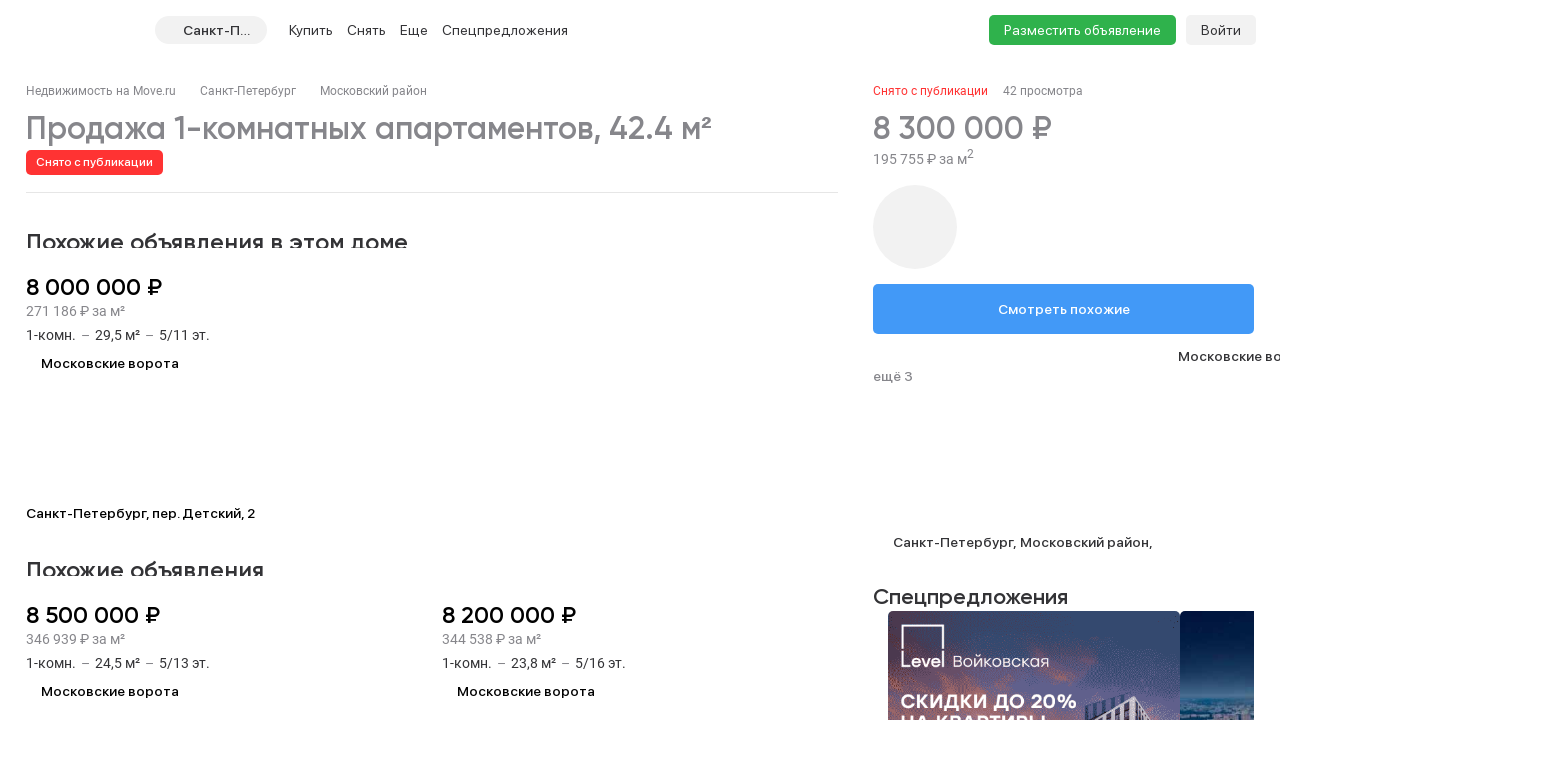

--- FILE ---
content_type: text/css
request_url: https://spb.move.ru/build/desktop/css/async-common.BXesy5Kz.css
body_size: 35781
content:
@charset "UTF-8";.preloader__container{position:relative}.preloader__wrapper{position:absolute;top:0;left:0;width:100%;height:100%;display:flex;align-items:flex-start;justify-content:center;z-index:100}.preloader__overlay{position:absolute;left:0;top:0;right:0;bottom:0;background:#dddddd80;z-index:100}.preloader__container_opaque .preloader__overlay{background:#fff}.preloader__placeholder{width:3rem;height:3rem}.preloader__placeholder__sm{width:1rem;height:1rem}.preloader__placeholder__md{width:3rem;height:3rem}.preloader__placeholder__lg{width:4rem;height:4rem}.preloader__spinner{position:relative;top:50%;width:3rem;height:3rem;z-index:100}.preloader__spinner__sm{width:1rem;height:1rem}.preloader__spinner__md{width:3rem;height:3rem}.preloader__spinner__lg{width:4rem;height:4rem}.preloader__spinner_anim{border:2px solid #f5f5f5;border-bottom:2px solid #4299f7;border-radius:50%;animation:loader-anim-circle 1s linear infinite}.preloader__svg{width:100px;height:100px}@keyframes loader-anim-circle{0%{transform:rotate(0)}to{transform:rotate(360deg)}}.cookies-agreement__viewport{position:fixed;bottom:15px;left:50%;transform:translate(-50%);z-index:9999;margin-left:auto;margin-right:auto;display:flex;width:396px;padding:10px;align-items:center;gap:15px;border-radius:10px;background:#fff;box-shadow:0 9px 22px #1e20240f,0 3.76px 9.191px #1e20240d,0 2.01px 4.914px #1e20240a,0 1.127px 2.755px #1e20240a,0 .599px 1.463px #1e202408,0 .249px .609px #1e202408}@media (max-width: 799.98px){.cookies-agreement__viewport{position:relative;transform:none;width:100%;box-shadow:none;padding:13px 16px 10px;flex-direction:column;justify-content:flex-end;align-items:center;gap:13px;left:0;top:0;bottom:0;z-index:999}}.cookies-agreement__text{padding:3px 0 3px 5px;align-items:center;gap:10px;flex:1 0 0;color:#333336;font-family:SF Pro Display,sans-serif;line-height:120%;text-decoration:none}@media (max-width: 799.98px){.cookies-agreement__text{font-size:.8571em;font-family:Roboto,sans-serif;color:#888;text-align:center;padding:0}.cookies-agreement__text br{display:none}}.cookies-agreement__text a{color:#2d82e0;text-decoration:none}.cookies-agreement__text a:active{color:#2974c3}.cookies-agreement__button{display:flex;height:40px;padding:0 15px;justify-content:center;align-items:center;border-radius:5px;background:#4299f7;color:#fff;cursor:pointer;width:85px;line-height:120%;transition:background-color .1s ease-in-out}@media (max-width: 799.98px){.cookies-agreement__button{height:30px;padding:12px 16px}}@media (hover: hover) and (pointer: fine){.cookies-agreement__button:hover{background:#2d82e0;color:#fff}}.cookies-agreement__button:focus{color:#fff}.cookies-agreement__button:active{background:#2974c3}.banner-pixel{position:absolute;top:0;left:0;visibility:hidden}.banner-pixel__img{border:0 none;width:1px;height:1px}.headliner-banner{position:relative}.headliner-banner__html5{height:150px;flex-basis:100%}.headliner-banner__iframe{display:block;border:none;width:100%;height:100%;overflow:hidden}.headliner-banner__images{position:relative;min-height:90px;font-family:Roboto,Arial,serif;color:#fff;background:#000;overflow:hidden;flex-basis:100%}.headliner-banner__bg-1{position:absolute;width:645px;height:auto;top:-36px;right:-79px}.headliner-banner__bg-2{display:none}.headliner-banner__bg-gradient{display:block;position:absolute;top:0;left:0;width:100%;height:100%;background:linear-gradient(270deg,#0000 0,#000 570px)}.headliner-banner__link{display:block;position:absolute;top:0;left:0;width:100%;height:100%}.headliner-banner__content{position:relative;padding:20px 210px 30px 30px;min-height:100%}.headliner-banner__title{font-weight:700;font-size:1.6429em;line-height:27px;color:#fff;margin:10px 0;white-space:nowrap}.headliner-banner__subtitle{margin-bottom:5px;font-size:1em;line-height:16px;color:#fff;white-space:nowrap}.headliner-banner__actions{display:inline-block;position:absolute;top:0;right:0;bottom:0;left:auto;width:auto;height:100%;padding:45px}.headliner-banner__go-button{display:inline-block;padding:6px 10px;font-weight:400;font-size:15px;line-height:18px;text-decoration:none;color:#fff;background:#57b8d7;opacity:.9;white-space:nowrap}@media (max-width: 575.98px){.headliner-banner__bg-1{display:none}.headliner-banner__bg-2{display:block;position:absolute;width:645px;height:auto;top:0;left:-42px;right:auto}.headliner-banner__bg-gradient{background:#0009;-webkit-backdrop-filter:blur(7px);backdrop-filter:blur(7px)}.headliner-banner__content{padding:30px 40px 100px}.headliner-banner__actions{top:auto;right:auto;bottom:0;left:0;width:100%;height:90px;padding:10px 40px 40px}}@media (hover: hover) and (pointer: fine){.headliner-banner:hover .headliner-banner__bg-gradient{background:linear-gradient(270deg,#0000 0,#000 590px)}.headliner-banner:hover .headliner-banner__go-button{opacity:1}}.headliner-banner_id-208>.headliner-banner__html5{height:406px}@media (min-width: 376px){.headliner-banner_id-208>.headliner-banner__html5{height:452px}}@media (min-width: 430px){.headliner-banner_id-208>.headliner-banner__html5{height:508px}}@media (min-width: 480px){.headliner-banner_id-208>.headliner-banner__html5{height:578px}}@media (min-width: 541px){.headliner-banner_id-208>.headliner-banner__html5{height:150px}}.banner-declaration{font-family:SF Pro Display,sans-serif}.banner-declaration__button{position:absolute;right:0;bottom:8px;font-size:.6429em;width:85px;line-height:28px;text-align:center}.banner-declaration__button-text{background:#3333364d;color:#fff;line-height:15px;border-radius:5px;width:55px;text-align:center;display:inline-block;-webkit-backdrop-filter:blur(15px);backdrop-filter:blur(15px)}.banner-declaration__overlay{display:none}.banner-declaration__overlay_opened{display:block}.banner-declaration__overlay-background{background:#3333364d;position:absolute;left:0;top:0;width:100%;height:100%;pointer-events:none;-webkit-backdrop-filter:blur(15px);backdrop-filter:blur(15px)}.banner-declaration__overlay-content{display:inline-flex;flex-direction:column;align-items:center;position:absolute;left:50%;top:50%;transform:translate(-50%) translateY(-50%);pointer-events:none;width:100%;padding:0 15px}.banner-declaration__text{font-size:.6429em;color:#fff;text-align:center}.banner-declaration__creative{font-size:.9286em;color:#fff;font-family:Roboto,sans-serif;margin-top:7px}.banner-declaration__close{font-weight:500;font-size:1em;color:#333336;width:84px;line-height:30px;border-radius:5px;background:#f2f2f2;text-align:center;pointer-events:auto;margin-top:15px}@media (hover: hover) and (pointer: fine){.banner-declaration__close:hover{background-color:#e6e6e7}}.bottom-banner__viewport{max-width:1228px;height:400px;overflow:hidden;border-radius:5px;margin:0 auto;position:relative}.bottom-banner__viewport .banner-declaration__text{font-size:1em}@media (max-width: 799.98px){.bottom-banner__viewport .banner-declaration__text{font-size:.8571em}}@media (max-width: 799.98px){.bottom-banner__viewport{height:250px}}.bottom-banner__images{display:flex;align-items:center;justify-content:center;width:100%;height:400px}@media (max-width: 799.98px){.bottom-banner__images{height:250px}}.bottom-banner__image_large,.bottom-banner__image_small{display:none;height:100%}@media (min-width: 800px){.bottom-banner__image_large{display:block}}@media (max-width: 799.98px){.bottom-banner__image_small{display:block}}.top-banner{position:relative}.top-banner_hidden{display:none}.top-banner__frame{display:block;width:100%;overflow:hidden;border:none}.top-banner__images{width:100%}.top-banner__image{width:100%;height:100%;-o-object-fit:cover;object-fit:cover;-o-object-position:center;object-position:center}.top-banner__link{position:absolute;width:100%;height:100%;left:0;top:0}.top-banner__close{position:absolute;width:20px;height:20px;background:#fff;border-radius:50%;padding:4px;right:7px;top:7px}.top-banner__close-icon{position:relative;display:block;height:100%}.top-banner__close-icon:before,.top-banner__close-icon:after{content:"";display:block;position:absolute;width:2px;height:100%;left:50%;top:0;background:#000}.top-banner__close-icon:before{transform:translate(-50%) rotate(45deg)}.top-banner__close-icon:after{transform:translate(-50%) rotate(-45deg)}.lazy-blur-image{position:relative}.lazy-blur-image_replaced{opacity:0;transition:opacity .2s ease-in}.lazy-blur-image__image{position:absolute;top:0;left:0;width:100%;height:100%;-o-object-fit:cover;object-fit:cover;display:block}.lazy-blur-image__overlay{position:absolute;top:0;left:0;width:100%;height:100%;-webkit-backdrop-filter:blur(30px) saturate(125%);backdrop-filter:blur(30px) saturate(125%);opacity:100}.lazy-blur-image__placeholder{position:absolute;top:0;left:0;width:100%;height:100%}.lazy-blur-image__fade-enter-active,.lazy-blur-image__fade-leave-active{transition:opacity .2s ease}.lazy-blur-image__fade-enter-from,.lazy-blur-image__fade-leave-to{opacity:0}.lazy-blur-image__main{width:100%;height:100%}.parallax-banner{position:relative}.parallax-banner__link{display:inline-block;width:100%}.parallax-banner__viewport{width:100%;height:100%;position:relative}.parallax-banner__video-container{overflow:hidden;width:100%;height:100%}.parallax-banner__video{-o-object-fit:cover;object-fit:cover;width:100%;height:100%}.parallax-banner__images-container{height:100%;position:relative;overflow:hidden}.parallax-banner__background{position:absolute;left:50%;top:0;transform:translate(-50%)}@media only screen and (hover: none) and (pointer: coarse){.parallax-banner__background{transform:unset;left:unset}}.parallax-banner__background-img{width:unset;height:unset}.parallax-banner__foreground{width:100%;height:100%;position:absolute;top:0;left:0;padding:10px;text-align:center}.parallax-banner__foreground-img{width:unset;display:inline-block}.parallax-new-banner{position:relative}.parallax-new-banner .banner-declaration__overlay-background{border-radius:5px;overflow:hidden}.parallax-new-banner .banner-declaration__text{font-size:.8571em}.parallax-new-banner__link{display:inline-block;width:100%}.parallax-new-banner__viewport{width:100%;height:100%;position:relative;border-radius:5px;overflow:hidden}.parallax-new-banner__video-container{overflow:hidden;width:100%;height:100%}.parallax-new-banner__video{-o-object-fit:cover;object-fit:cover;width:100%;height:100%}.parallax-new-banner__images-container{height:100%;position:relative;overflow:hidden}.parallax-new-banner__background{position:absolute;left:50%;top:0;transform:translate(-50%)}.parallax-new-banner__background_mobile{position:absolute;left:50%;top:0;transform:translate(-50%);display:none}@media (max-width: 799.98px){.parallax-new-banner__background{display:none}.parallax-new-banner__background_mobile{display:block}}@media only screen and (hover: none) and (pointer: coarse){.parallax-new-banner__background{transform:unset;left:unset}}.parallax-new-banner__background-img{width:unset;height:unset}.parallax-new-banner__foreground{width:100%;height:100%;position:absolute;top:0;left:0;padding:0;text-align:center}.parallax-new-banner__foreground_mobile{width:100%;height:100%;position:absolute;top:0;left:0;padding:0;text-align:center;display:none}@media (max-width: 799.98px){.parallax-new-banner__foreground{display:none}.parallax-new-banner__foreground_mobile{display:block}}.parallax-new-banner__foreground-img{-o-object-fit:scale-down;object-fit:scale-down;width:100%;height:100%;-o-object-position:center center;object-position:center center}.parallax-new-banner__html5-container{border:0 none;overflow:hidden;min-width:100%;height:200px}.branding-banner{overflow:hidden;border-radius:15px;position:relative;transition:border-radius .2s cubic-bezier(.645,.045,.355,1)}.branding-banner.banner{max-width:1300px;height:160px;margin:0 auto}@media (max-width: 815.98px){.branding-banner.banner:not(#\	){height:120px;border-radius:5px}}.branding-banner__images{display:flex;align-items:center;justify-content:center;width:100%;height:280px}@media (max-width: 815.98px){.branding-banner__images{height:120px}}.branding-banner__image_large,.branding-banner__image_medium,.branding-banner__image_small{display:none;height:100%}@media (min-width: 1248px){.branding-banner__image_large{display:block}}@media (min-width: 816px) and (max-width: 1247.98px){.branding-banner__image_medium{display:block}}@media (max-width: 815.98px){.branding-banner__image_small{display:block}}.branding-banner__declaration-button{position:absolute;bottom:10px;right:10px;display:flex;align-items:center;justify-content:center;width:55px;height:14px;font-size:.6429em;background:#3333364d;-webkit-backdrop-filter:blur(25px);backdrop-filter:blur(25px);color:#fff;border-radius:5px;-webkit-user-select:none;-moz-user-select:none;user-select:none;text-decoration:none}.branding-banner__overlay{position:absolute;top:0;left:0;width:100%;height:100%;background:#3333364d;-webkit-backdrop-filter:blur(25px);backdrop-filter:blur(25px);color:#fff;display:flex;flex-direction:column;justify-content:center;align-items:center;gap:16px}.branding-banner__declaration-close{font-weight:500;color:#333336;width:84px;height:30px;border-radius:5px;background:#f2f2f2;display:flex;align-items:center;justify-content:center;-webkit-user-select:none;-moz-user-select:none;user-select:none;transition:background-color .2s cubic-bezier(.645,.045,.355,1)}@media (hover: hover) and (pointer: fine){.branding-banner__declaration-close:hover{background:#e6e6e7}}.branding-banner__declaration-close:active{background:#ddddde}.branding-banner__link{position:absolute;top:0;left:0;width:100%;height:100%}.branding-banner__pix{position:absolute;top:0;left:0}.branding-banner__html{border:0 none;overflow:hidden;min-width:100%;height:280px}@media (max-width: 815.98px){.branding-banner__html{height:120px}}.branding-banner__declaration-text{text-align:center;margin-left:24px;margin-right:24px;font-size:.8571em}.branding-banner__declaration-animation-enter-active,.branding-banner__declaration-animation-leave-active{transition:opacity .1s cubic-bezier(.645,.045,.355,1)}.branding-banner__declaration-animation-enter-from,.branding-banner__declaration-animation-leave-to{opacity:0}.filters-banner{position:relative;border-radius:5px;overflow:hidden}.filters-banner .banner-declaration__overlay-background{border-radius:5px;overflow:hidden}.filters-banner__html5{height:80px;flex-basis:100%}.filters-banner__iframe{display:block;border:none;width:100%;height:100%;overflow:hidden}.filters-banner__images{position:relative;height:80px;overflow:hidden;flex-basis:100%;display:flex;justify-content:center}@media (max-width: 799.98px){.filters-banner__images{height:120px}}.filters-banner__bg{width:auto;height:100%}@media (max-width: 799.98px){.filters-banner__bg{display:none}}.filters-banner__bg_mobile{display:none;width:auto;height:100%}@media (max-width: 799.98px){.filters-banner__bg_mobile{display:block}}.filters-banner__link{display:block;position:relative;top:0;left:0;width:100%;height:100%}.filters-banner__content{position:relative;padding:20px 210px 30px 30px;min-height:100%}.filters-banner__title{font-weight:700;font-size:1.6429em;line-height:27px;color:#fff;margin:10px 0;white-space:nowrap}.filters-banner__subtitle{margin-bottom:5px;font-size:1em;line-height:16px;color:#fff;white-space:nowrap}.filters-banner__actions{display:inline-block;position:absolute;top:0;right:0;bottom:0;left:auto;width:auto;height:100%;padding:45px}.filters-banner__go-button{display:inline-block;padding:6px 10px;font-weight:400;font-size:15px;line-height:18px;text-decoration:none;color:#fff;background:#57b8d7;opacity:.9;white-space:nowrap}@media (max-width: 575.98px){.filters-banner__bg-1{display:none}.filters-banner__bg-2{display:block;position:absolute;width:645px;height:auto;top:0;left:-42px;right:auto}.filters-banner__bg-gradient{background:#0009;-webkit-backdrop-filter:blur(7px);backdrop-filter:blur(7px)}.filters-banner__content{padding:30px 40px 100px}.filters-banner__actions{top:auto;right:auto;bottom:0;left:0;width:100%;height:90px;padding:10px 40px 40px}}@media (hover: hover) and (pointer: fine){.filters-banner:hover .filters-banner__bg-gradient{background:linear-gradient(270deg,#0000 0,#000 590px)}.filters-banner:hover .filters-banner__go-button{opacity:1}}.filters-banner_id-208>.filters-banner__html5{height:406px}@media (min-width: 376px){.filters-banner_id-208>.filters-banner__html5{height:452px}}@media (min-width: 430px){.filters-banner_id-208>.filters-banner__html5{height:508px}}@media (min-width: 480px){.filters-banner_id-208>.filters-banner__html5{height:578px}}@media (min-width: 541px){.filters-banner_id-208>.filters-banner__html5{height:150px}}.yandex-rtb{margin-bottom:14px}.yandex-rtb_stub{text-align:center;opacity:.5;background:red;height:50px}.yandex-rtb_stub:before{content:"";height:100%;display:inline-block;vertical-align:middle}.yandex-rtb_stub:after{vertical-align:middle;font-size:1rem;content:"Место для баннера РСЯ";text-transform:uppercase}.banner-position{width:100%}.banner-position_middle{height:200px}.banner-position_above-header{height:90px}.banner-stub{width:100%;height:100%;display:inline-flex;flex-direction:column;gap:10px;justify-content:center;align-items:center;position:relative;background:#ff7f7f;text-align:center}.banner-stub__headline{font-size:1.7143em;color:#000}.banner-stub__text{font-size:1.4286em}.sidebar-module-240x400{position:relative;overflow:hidden;border-radius:15px}.sidebar-module-240x400.banner{width:292px;height:440px}@media (max-width: 799.98px){.sidebar-module-240x400.banner:not(#\	){width:100%;height:250px;border-radius:5px}}.sidebar-module-240x400__html{border:0 none;overflow:hidden;min-width:100%;height:440px}.sidebar-module-240x400__pix{position:absolute;top:0;left:0}.sidebar-module-240x400__images{display:flex;align-items:center;justify-content:center;width:100%}.sidebar-module-240x400__image_large{height:100%;display:block}@media (max-width: 799.98px){.sidebar-module-240x400__image_large{display:none}}.sidebar-module-240x400__image_small{display:none;height:100%}@media (max-width: 799.98px){.sidebar-module-240x400__image_small{display:block}}.sidebar-module-240x400__declaration-button{position:absolute;bottom:10px;right:10px;display:flex;align-items:center;justify-content:center;width:55px;height:14px;font-size:.6429em;background:#3333364d;-webkit-backdrop-filter:blur(25px);backdrop-filter:blur(25px);color:#fff;border-radius:5px;-webkit-user-select:none;-moz-user-select:none;user-select:none;text-decoration:none}.sidebar-module-240x400__link{position:absolute;top:0;left:0;width:100%;height:100%}.sidebar-module-240x400__declaration-animation-enter-active,.sidebar-module-240x400__declaration-animation-leave-active{transition:opacity .1s cubic-bezier(.645,.045,.355,1)}.sidebar-module-240x400__declaration-animation-enter-from,.sidebar-module-240x400__declaration-animation-leave-to{opacity:0}.sidebar-module-240x400__overlay{position:absolute;top:0;left:0;width:100%;height:100%;background:#3333364d;-webkit-backdrop-filter:blur(25px);backdrop-filter:blur(25px);color:#fff;display:flex;flex-direction:column;justify-content:center;align-items:center;gap:16px}.sidebar-module-240x400__declaration-text{text-align:center;margin-left:24px;margin-right:24px;font-size:.8571em}.sidebar-module-240x400__declaration-close{font-weight:500;color:#333336;width:84px;height:30px;border-radius:5px;background:#f2f2f2;display:flex;align-items:center;justify-content:center;-webkit-user-select:none;-moz-user-select:none;user-select:none;transition:background-color .2s cubic-bezier(.645,.045,.355,1)}@media (hover: hover) and (pointer: fine){.sidebar-module-240x400__declaration-close:hover{background:#e6e6e7}}.sidebar-module-240x400__declaration-close:active{background:#ddddde}.sidebar-module-240x180{position:relative;overflow:hidden;border-radius:15px}.sidebar-module-240x180.banner{width:292px;height:220px}@media (max-width: 799.98px){.sidebar-module-240x180.banner:not(#\	){width:100%;height:120px;border-radius:5px}}.sidebar-module-240x180__html{border:0 none;overflow:hidden;min-width:100%;height:440px}.sidebar-module-240x180__pix{position:absolute;top:0;left:0}.sidebar-module-240x180__images{display:flex;align-items:center;justify-content:center;width:100%}.sidebar-module-240x180__image_large{height:100%;display:block}@media (max-width: 799.98px){.sidebar-module-240x180__image_large{display:none}}.sidebar-module-240x180__image_small{display:none;height:100%}@media (max-width: 799.98px){.sidebar-module-240x180__image_small{display:block}}.sidebar-module-240x180__declaration-button{position:absolute;bottom:10px;right:10px;display:flex;align-items:center;justify-content:center;width:55px;height:14px;font-size:.6429em;background:#3333364d;-webkit-backdrop-filter:blur(25px);backdrop-filter:blur(25px);color:#fff;border-radius:5px;-webkit-user-select:none;-moz-user-select:none;user-select:none;text-decoration:none}.sidebar-module-240x180__link{position:absolute;top:0;left:0;width:100%;height:100%}.sidebar-module-240x180__declaration-animation-enter-active,.sidebar-module-240x180__declaration-animation-leave-active{transition:opacity .1s cubic-bezier(.645,.045,.355,1)}.sidebar-module-240x180__declaration-animation-enter-from,.sidebar-module-240x180__declaration-animation-leave-to{opacity:0}.sidebar-module-240x180__overlay{position:absolute;top:0;left:0;width:100%;height:100%;background:#3333364d;-webkit-backdrop-filter:blur(25px);backdrop-filter:blur(25px);color:#fff;display:flex;flex-direction:column;justify-content:center;align-items:center;gap:16px}.sidebar-module-240x180__declaration-text{text-align:center;margin-left:24px;margin-right:24px;font-size:.8571em}.sidebar-module-240x180__declaration-close{font-weight:500;color:#333336;width:84px;height:30px;border-radius:5px;background:#f2f2f2;display:flex;align-items:center;justify-content:center;-webkit-user-select:none;-moz-user-select:none;user-select:none;transition:background-color .2s cubic-bezier(.645,.045,.355,1)}@media (hover: hover) and (pointer: fine){.sidebar-module-240x180__declaration-close:hover{background:#e6e6e7}}.sidebar-module-240x180__declaration-close:active{background:#ddddde}.banner{display:flex;height:100%}.region-select-widget{overflow:hidden;cursor:pointer}.region-select-widget__button{font-family:SF Pro Display,sans-serif;display:flex;font-weight:500;padding:5px 12px 5px 10px;align-items:center;gap:6px;border-radius:15px;background:#f2f2f2;font-size:1em;width:100%;overflow:hidden;color:#333336}@media (hover: hover) and (pointer: fine){.region-select-widget__button:hover{background:#e6e6e7}}.region-select-widget__button:active{background:#ddddde}@media (max-width: 839px){.region-select-widget__button{padding:5px}}.region-select-widget__button-icon{width:18px;height:18px}.region-select-widget__button-text{-webkit-user-select:none;-moz-user-select:none;user-select:none;white-space:nowrap;text-overflow:ellipsis;overflow:hidden;max-width:72px}@media (max-width: 839px){.region-select-widget__button-text{display:none}}.header-banner{position:relative;border-radius:5px;overflow:hidden}.header-banner__link{display:inline-block;width:100%}.header-banner__viewport{width:100%;height:100%;position:relative;border-radius:5px;overflow:hidden}.header-banner__images{height:100%;position:relative;overflow:hidden;display:flex;justify-content:center}.header-banner__image{width:228px;height:320px;background:url(/build/desktop/images/header-banner_desktop.jpg) no-repeat;background-size:contain}@media (max-width: 799.98px){.header-banner__image{display:none}}.header-banner__image_mobile{display:none;height:120px;background:url(/build/desktop/images/header-banner_mobile.jpg) center;background-size:auto 100%;width:100%}@media (max-width: 799.98px){.header-banner__image_mobile{display:block}}.one-column-dropdown-menu{padding:30px 10px 40px 7px}@media (max-width: 1279.98px){.one-column-dropdown-menu{justify-content:start;padding:27px 10px 40px 20px}}.one-column-dropdown-menu__single{max-width:768px;display:grid;grid-template-columns:292px 292px;grid-template-rows:repeat(auto-fit,32px);-moz-column-gap:20px;column-gap:20px}@media (min-width: 1280px){.one-column-dropdown-menu__single{width:1250px}}@media (min-width: 992px){.one-column-dropdown-menu__single{width:960px}}@media (min-width: 768px){.one-column-dropdown-menu__single{width:740px}}.one-column-dropdown-menu__fill{position:absolute;content:"";height:100%;width:200vw;z-index:-1;background:#fff;top:0;left:-100vw;cursor:default}.one-column-dropdown-menu__single-item{text-decoration:none;color:#333336;font-weight:500;padding:0 0 11px;white-space:nowrap;display:block;font-size:1.2857em;line-height:120%}@media (hover: hover) and (pointer: fine){.one-column-dropdown-menu__single-item:hover{color:#4299f7}}.one-column-dropdown-menu__container{display:flex;justify-content:flex-start;margin:0;padding:0}@media (max-width: 1279.98px){.one-column-dropdown-menu__container{flex-wrap:wrap}}.one-column-dropdown-menu__column{width:292px}.one-column-dropdown-menu__column+.one-column-dropdown-menu__column{margin-left:20px}@media (max-width: 1279.98px){.one-column-dropdown-menu__column+.one-column-dropdown-menu__column{margin-left:0}}@media (max-width: 991.98px){.one-column-dropdown-menu__column{width:270px}}.one-column-dropdown-menu__column-title{color:#86868b;cursor:default;padding:0 0 23px;line-height:21px;font-size:1em;font-family:Roboto,"sans-serif";font-weight:400;margin:0}@media (max-width: 1279.98px){.one-column-dropdown-menu__column-title{min-width:175px;white-space:normal}}.one-column-dropdown-menu__column-link{text-decoration:none;color:#333336;font-weight:500;padding:0 0 11px;white-space:nowrap;display:block;font-size:1.2857em;line-height:120%}@media (hover: hover) and (pointer: fine){.one-column-dropdown-menu__column-link-container:hover .one-column-dropdown-menu__column-link{color:#4299f7}}.one-column-dropdown-menu__column-split{color:#86868b;cursor:default;padding:0 0 23px;line-height:21px;font-size:1em;font-family:Roboto,"sans-serif";font-weight:400;margin:24px 0 0}.one-column-dropdown-menu__single-item-new{display:flex;gap:10px;align-items:center;position:relative;height:32px;padding:0 0 11px}@media (hover: hover) and (pointer: fine){.one-column-dropdown-menu__single-item-new:hover .one-column-dropdown-menu__single-item{color:#4299f7}}.one-column-dropdown-menu__single-item-new .one-column-dropdown-menu__single-item{margin:0;padding:0}.one-column-dropdown-menu__single-overlay{position:absolute;top:0;left:0;width:100%;height:100%}.one-column-dropdown-menu__single-pin{width:49px;height:20px;margin-bottom:5px}.one-column-dropdown-menu__column-new{display:flex;gap:10px;align-items:center;position:relative;height:32px;padding:0 0 11px}@media (hover: hover) and (pointer: fine){.one-column-dropdown-menu__column-new:hover .one-column-dropdown-menu__column-new-title{color:#4299f7}}.one-column-dropdown-menu__column-new .one-column-dropdown-menu__column-new-title{margin:0;padding:0}.one-column-dropdown-menu__column-new-overlay{position:absolute;top:0;left:0;width:100%;height:100%}.one-column-dropdown-menu__column-link-pin{width:49px;height:20px;margin-bottom:5px}.one-column-dropdown-menu__column-new-title{text-decoration:none;color:#333336;font-weight:500;padding:0 0 11px;white-space:nowrap;display:block;font-size:1.2857em;line-height:120%}.one-column-dropdown-menu__column-highlight{display:none;gap:10px;padding:0 0 11px}@media (hover: hover) and (pointer: fine){.one-column-dropdown-menu__column-highlight:hover .one-column-dropdown-menu__column-link{color:#fe9c1a}}.one-column-dropdown-menu__column-highlight .one-column-dropdown-menu__column-link{display:block;cursor:pointer;padding:0}@media (max-width: 991.98px){.one-column-dropdown-menu__column-highlight{display:flex}}.one-column-dropdown-menu__column-highlight-icon{width:14px;height:20px}.one-column-dropdown-menu__column-custom-icon{display:inline-block;margin-left:10px;vertical-align:middle}.one-column-dropdown-menu__column-custom-icon_telegram{fill:#2aabee;height:14px;width:18px}.one-column-dropdown-menu__banner{flex-shrink:0}.one-column-header-links{height:100%}.one-column-header-links .filter-geo__popper:not(#\	){font-family:SF Pro Display,sans-serif;font-size:.8571em;line-height:120%;font-weight:500;color:#86868b;border:1px solid #e6e6e6;padding:8px 15px;box-shadow:0 9px 22px #1e20240f,0 3.76px 9.191px #1e20240d,0 2.01px 4.914px #1e20240a,0 1.127px 2.755px #1e20240a,0 .599px 1.463px #1e202408,0 .249px .609px #1e202408;min-width:332px}.one-column-header-links__nav{display:inline-flex;margin:0;padding:0;height:100%;flex-wrap:nowrap;position:relative}@media (hover: hover) and (pointer: fine){.one-column-header-links__nav:hover>.one-column-header-links__nav-item{color:#86868b}}@media (max-width: 1279.98px){.one-column-header-links__nav{position:static}}.one-column-header-links__nav-item{list-style:none;height:100%;-webkit-user-select:none;-moz-user-select:none;user-select:none;color:#333336;transition:color .1s ease-out}@media (hover: hover) and (pointer: fine){.one-column-header-links__nav-item:hover:not(#\	){color:#333336}.one-column-header-links__nav-item:hover .one-column-header-links__dropdown-menu{visibility:visible}.one-column-header-links__nav-item:not(.one-column-header-links__nav-item_with-highlight):hover>.one-column-header-links__nav-link:after{width:calc(100% - 14px)}.one-column-header-links__nav-item:has(.one-column-header-links__dropdown-menu):hover~.one-column-header-links__overlay{visibility:visible}}@media (hover: hover) and (pointer: fine){.one-column-header-links__nav-item_with-highlight:hover:not(#\	){color:#fe9c1a}}.one-column-header-links__nav-link{display:inline-block;padding:0 7px;height:100%;color:inherit;text-decoration:none;font-family:SF Pro Display,"sans-serif";font-size:1em;position:relative}.one-column-header-links__nav-link:before{content:"";height:100%;display:inline-block;vertical-align:middle}.one-column-header-links__nav-link:after{content:"";display:inline-block;position:absolute;bottom:0;height:2px;background:#1c1c1e;left:50%;width:0;border-radius:2px 2px 0 0;transform:translate(-50%);transition:width .05s ease-out;transition-delay:.1s}.one-column-header-links__nav-link-text{vertical-align:middle}.one-column-header-links__nav-highlight-icon{width:14px;height:20px;vertical-align:middle;margin-left:5px}.one-column-header-links__dropdown-menu{display:initial;visibility:hidden;left:0;top:100%;position:absolute;transition:visibility .1s ease-out;transition-delay:.2s;z-index:0}.one-column-header-links__dropdown-menu:has(.header-banner){display:flex;gap:20px;left:-248px}@media (max-width: 1279.98px){.one-column-header-links__dropdown-menu:has(.header-banner){left:0}}.one-column-header-links__overlay{display:initial;visibility:hidden;position:fixed;width:100%;height:100vh;overflow:hidden;left:0;top:62px;background:#00000080;z-index:-1;transition:visibility .1s ease-out;transition-delay:.2s}.one-column-header-links__native-spec{display:flex;align-items:center;justify-content:center;width:100%;height:100%;padding:24px 7.5px}@media (hover: hover) and (pointer: fine){.one-column-header-links__native-spec:hover{opacity:70%}}.one-column-header-links__native-spec-logo{width:112px;height:12px;fill:#e4002b}@media (max-width: 1307.98px){.one-column-header-links__nav-item_hidden-max-1279{display:none}}@media (min-width: 1308px){.one-column-header-links__nav-item_hidden-min-1280{display:none}}@media (max-width: 1069.98px){.one-column-header-links__nav-item_hidden-max-991{display:none}}.one-column-auth__login{font-weight:400;display:flex;height:30px;padding:7px 15px;justify-content:center;align-items:center;gap:10px;border-radius:5px;color:#333336;text-decoration:none;background:#f2f2f2;white-space:nowrap;font-family:SF Pro Display,sans-serif;font-size:1em;-webkit-user-select:none;-moz-user-select:none;user-select:none}@media (hover: hover) and (pointer: fine){.one-column-auth__login:hover{color:#1c1c1e;background:#e6e6e7}}.one-column-auth__login:active{color:#1c1c1e;background:#ddddde}.one-column-auth__login:focus{color:#1c1c1e}.one-column-auth__avatar-container{position:relative}.one-column-auth__avatar-container:hover .one-column-auth__avatar-overlay{display:block}.one-column-auth__avatar-image{position:relative;width:30px;height:30px;border-radius:50%}.one-column-auth__avatar-overlay{left:0;top:0;display:none;position:absolute;width:100%;height:100%;border-radius:50%;background:#fff;opacity:50%}.one-column-auth__avatar-empty{position:relative;width:30px;height:30px;border-radius:50%;background:#f2f2f2;display:flex;align-items:center;justify-content:center}.one-column-auth__avatar-empty:hover{background:#e6e6e7}.one-column-auth__avatar-empty-icon{width:20px;height:20px}.simple-modal_fade-out{animation:dialog-fade-out var(--el-transition-duration);animation-fill-mode:forwards}.simple-modal_no-animation{animation:none}.simple-modal_invisible{opacity:0}.simple-modal>.el-overlay-dialog{display:flex;align-items:flex-start;justify-content:center}.simple-modal>.el-overlay-dialog>.simple-modal__modal{display:flex;flex-direction:column}.simple-modal_horizontal-stretch .simple-modal__modal{flex-grow:1}@media only screen and (hover: none) and (pointer: coarse){.simple-modal_vertical-stretch{height:100vh}.simple-modal_vertical-stretch .el-overlay{overflow:unset}.simple-modal_vertical-stretch:before{width:100%;height:100vh;background:#fff;top:0;left:0;content:"";position:absolute}}.simple-modal_vertical-stretch>.el-overlay-dialog{align-items:stretch}@media only screen and (hover: none) and (pointer: coarse){.simple-modal_vertical-stretch>.el-overlay-dialog{height:100%}}.simple-modal_vertical-stretch>.el-overlay-dialog .el-dialog__body{flex-grow:1}.simple-modal__modal{overflow:auto;border-radius:16px;padding:0;box-shadow:0 18px 39px #051a2e14,0 2.25388px 4.88341px #051a2e09}.simple-modal__modal>.el-dialog__header{padding:20px 20px 10px;margin-right:0}.simple-modal__modal>.el-dialog__header>.el-dialog__headerbtn{width:30px;height:30px;right:7px;top:7px}.simple-modal__modal .el-dialog__body{padding:16px 16px 16px 20px;word-break:normal;position:relative}.simple-modal__header-text{font-family:Gilroy,sans-serif;margin:0;color:#333336;font-size:1.5714em;font-weight:600}.simple-modal_no-close .el-dialog__headerbtn{display:none}.simple-modal_no-indent .el-dialog__header,.simple-modal_no-indent .el-dialog__body,.simple-modal_no-indent .el-dialog__footer{padding:0;margin:0}.user-menu-modal-region{min-height:48px;margin-bottom:16px}.user-menu-modal-region__placemark{display:inline-block;width:20px;height:20px;vertical-align:text-top;margin-bottom:3px}.user-menu-modal-region__address{display:flex;justify-content:space-between;align-items:flex-end}.user-menu-modal-region__address-left{display:flex;align-items:center;gap:10px}.user-menu-modal-region__address-info{display:flex;flex-direction:column;align-items:flex-start;gap:8px}.user-menu-modal-region__address-sub{color:#86868b;font-family:Roboto,sans-serif;font-size:.8571em;line-height:100%}.user-menu-modal-region__address-text{color:#333336;font-size:1.4286em;font-weight:500;line-height:100%;font-family:Gilroy,sans-serif}.user-menu-modal-region__arrow{display:inline-block;width:10px;height:20px;vertical-align:bottom;margin-bottom:4px;stroke:#333336;fill:none}.user-menu-modal-region__select-button{color:#6a777e;display:inline-block;margin-left:6px;float:right}.user-menu-modal-region__select-button:hover{color:#6a777e}.user-menu-modal-region__button-container-viewport{line-height:1.5;min-height:24px}.user-menu-modal-shortcuts{display:flex;width:100%;gap:10px;margin-bottom:15px}.user-menu-modal-shortcuts__item{display:flex;padding:12px 10px;flex-direction:column;justify-content:center;align-items:center;gap:1px;flex:1 0 0;border-radius:5px;background:#f5f5f5;text-decoration:none;min-height:72px}.user-menu-modal-shortcuts__item-icon{width:30px;height:30px}.user-menu-modal-shortcuts__item-text{color:#333336;text-align:center;font-size:1em;line-height:120%;font-family:SF Pro Display,sans-serif}.user-menu-modal-item{display:block;text-decoration:none;font-family:Gilroy,sans-serif}.user-menu-modal-item_hidden{display:none}.user-menu-modal-item__link{margin-bottom:17px}.user-menu-modal-item__link-container{display:flex;gap:10px;align-items:center;height:20px}.user-menu-modal-item__subitems-icon{width:49px;height:20px;margin-bottom:4px}.user-menu-modal-item__inner-container{display:flex;justify-content:space-between;position:relative;align-items:center;padding-top:26px;padding-bottom:22px;text-decoration:none}.user-menu-modal-item__inner-container:before{position:absolute;content:"";left:0;top:0;width:calc(100% + 32px);height:100%;transition:opacity 40ms;opacity:0;background-color:#f1f3f4;margin-left:-16px;margin-right:-16px;right:0}.user-menu-modal-item__inner-container:active:before{opacity:1;background-color:#f1f3f4}.user-menu-modal-item__inner-link{position:absolute;z-index:15;top:0;left:0;width:100%;height:100%}.user-menu-modal-item__inner-link:before{position:absolute;content:"";left:0;top:0;width:calc(100% + 32px);height:100%;transition:opacity 40ms;opacity:0;background-color:#f1f3f4;margin-left:-16px;margin-right:-16px;right:0;z-index:-15}.user-menu-modal-item__inner-link:active:before{opacity:1;background-color:#f1f3f4}.user-menu-modal-item__title-text{color:#333336;font-size:1.4286em;font-weight:500}.user-menu-modal-item__title-new{display:flex;align-items:center;gap:10px}.user-menu-modal-item__title-icon{width:52px;height:24px;margin-bottom:3px}.user-menu-modal-item__subitems{margin-bottom:30px;display:flex;flex-direction:column;gap:17px}.user-menu-modal-item__subitems-link{position:relative;color:#1c1c1e;font-size:1.1429em;z-index:1;text-decoration:none}.user-menu-modal-item__subitems-link:focus{color:#4299f7}.user-menu-modal-item__highlight{width:14px;height:20px;background:url("data:image/svg+xml,%3csvg%20xmlns='http://www.w3.org/2000/svg'%20fill='none'%20viewBox='0%200%2014%2020'%3e%3cpath%20fill='url(%23a)'%20d='M9.5%2010%2012%200%203%2020l11-10H9.5Z'/%3e%3cpath%20fill='url(%23b)'%20d='M12%200%200%2010h5L3%2020l9-20Z'/%3e%3cdefs%3e%3clinearGradient%20id='a'%20x1='14.293'%20x2='7.33'%20y1='10'%20y2='10'%20gradientUnits='userSpaceOnUse'%3e%3cstop%20stop-color='%23FDC614'/%3e%3cstop%20offset='1'%20stop-color='%23FFD612'/%3e%3c/linearGradient%3e%3clinearGradient%20id='b'%20x1='6.244'%20x2='6.244'%20y1='0'%20y2='20'%20gradientUnits='userSpaceOnUse'%3e%3cstop%20stop-color='%23F8DD08'/%3e%3cstop%20offset='1'%20stop-color='%23FF921D'/%3e%3c/linearGradient%3e%3c/defs%3e%3c/svg%3e");margin-bottom:6px;margin-left:6px}.user-menu-modal-item__title{display:flex;flex-wrap:wrap;align-items:center;gap:4px;z-index:1;-webkit-user-select:none;-moz-user-select:none;user-select:none}.user-menu-modal-item__description{color:#86868b;width:100%;font-family:Roboto,sans-serif;font-size:.8571em}.user-menu-modal-item__inner-container-full{padding-top:22px;padding-bottom:20px}.user-menu-modal-item__item-arrow-icon{position:relative;display:inline-block;width:10px;height:20px;vertical-align:middle;transition:transform .2s;stroke:#333336;fill:none}.user-menu-modal-item__item-arrow-icon.opened{top:-5px;left:-5px;transform:rotate(-90deg)}.user-menu-modal-item__item-arrow-icon.closed{top:-5px;left:-5px;transform:rotate(90deg)}.user-menu-modal-item__title-custom-icon{display:inline-block;margin-left:6px}.user-menu-modal-item__title-custom-icon_telegram{fill:#2aabee;height:14px;width:18px}.user-menu-modal-list{margin-top:8px}.user-menu-modal-list__item{border-bottom:1px solid #e6e6e6}.user-menu-modal-list__item.listed{border-bottom:none}.user-menu-modal-list__item.listed:first-of-type{margin-top:30px}.user-menu-modal-list__item:last-of-type{border-bottom:none}.menu-mobile-secondary{font-family:Gilroy,sans-serif}.menu-mobile-secondary__viewport{margin:-8px}.menu-mobile-secondary__item{display:block;font-size:1.1429em;padding-left:8px;padding-right:8px;margin-bottom:19px;overflow:hidden;line-height:100%;color:#1c1c1e;text-decoration:none}.menu-mobile-secondary__item:focus{color:#4299f7}.user-menu-modal-header{display:flex;font-family:Gilroy,sans-serif}.user-menu-modal-header__logo{display:inline-block;width:100px;height:100%}.user-menu-modal-header__logo-img{display:inline-block;position:relative;max-width:100%;max-height:32px;top:50%;transform:translateY(-50%)}.user-menu-modal-header__back-button{display:flex;margin-left:6px;width:30px;height:30px;align-items:center;justify-content:center;align-self:center}.user-menu-modal-header__back-button:active .user-menu-modal-header__back-icon{stroke:#86868b}.user-menu-modal-header__user-avatar-container{height:30px}.user-menu-modal-header__back-icon{width:20px;height:20px;fill:none;stroke:#333336;transition:stroke .1s ease-in-out;transform:rotate(180deg);stroke-width:1.4}.user-menu-modal-header__content{flex-grow:1;position:relative;overflow:hidden}.user-menu-modal-header__login{position:relative;width:45px;height:100%;display:flex;align-items:center;margin-left:auto;color:#4299f7;font-family:SF Pro Display,sans-serif;font-size:1.1429em;text-decoration:none;padding-left:1px}.user-menu-modal-header__login:focus{color:#2974c3}.user-menu-modal-header__login:active{color:#2974c3}.user-menu-modal-header__user-container{display:flex;height:100%;align-items:center;justify-content:flex-end;text-decoration:none;padding-right:16px}.user-menu-modal-header__user{display:flex;height:100%;align-items:center;text-decoration:none}.user-menu-modal-header__user:focus .user-menu-modal-header__user-name{color:#86868b}.user-menu-modal-header__user:focus .user-menu-modal-header__user-avatar-empty{background:#ddddde}.user-menu-modal-header__user:focus .user-menu-modal-header__user-overlay{display:block}.user-menu-modal-header__user-name{font-family:Roboto,"sans-serif";font-size:1.1429em;margin-right:10px;color:#333336;text-overflow:ellipsis;white-space:nowrap;overflow:hidden}.user-menu-modal-header__user-avatar{width:30px;height:30px;border-radius:50%}.user-menu-modal-header__user-overlay{left:0;top:0;display:none;position:absolute;width:100%;height:100%;border-radius:50%;background:#fff;opacity:50%}.user-menu-modal-header__user-avatar-empty{position:relative;width:30px;height:30px;border-radius:50%;background:#f2f2f2;display:flex;align-items:center;justify-content:center}.user-menu-modal-header__user-avatar-empty svg{width:20px;height:20px}.base-link{color:#4299f7;text-decoration:none}@media (hover: hover) and (pointer: fine){.base-link:hover{color:#2d82e0}}.base-link_danger{color:#f33}@media (hover: hover) and (pointer: fine){.base-link_danger:hover{color:#ff9898}}.base-link_disabled{-webkit-user-select:none;-moz-user-select:none;user-select:none;pointer-events:none;cursor:not-allowed;color:#e4e4ea}.region-select-modal__modal{margin-left:20px;margin-right:20px;max-width:1128px;max-height:100%;overflow:hidden}.region-select-modal__modal .el-input__inner{color:#86868b;font-weight:500;font-size:.8571em;font-family:SF Pro Display,sans-serif;height:32px}.region-select-modal__modal .el-dialog__body{overflow:hidden;padding-top:0;padding-bottom:0}.region-select-modal__modal .el-dialog__header{padding:24px 20px 40px}.region-select-modal__modal .el-dialog__body>*:first-child{overflow-y:auto;max-height:100%}.region-select-modal__viewport{-moz-column-count:4;column-count:4}.region-select-modal__item-group{display:inline-block;width:100%}.region-select-modal__geo-link{display:block;font-family:SF Pro Display,sans-serif;margin-bottom:12px;font-weight:500;color:#333336;font-size:.8571em}@media (hover: hover) and (pointer: fine){.region-select-modal__geo-link:hover{color:#2d82e0}}.region-select-modal__header-close{display:block;width:20px;height:20px;position:relative;margin-left:auto;margin-bottom:16px;fill:none;stroke:#333336;transition:stroke .2s cubic-bezier(.645,.045,.355,1);cursor:pointer}.region-select-modal__group-title{font-weight:600;font-family:Gilroy,sans-serif;font-size:1.2857em;color:#4299f7}@media (max-width: 799.98px){.region-select-modal__modal{margin:0;border-radius:0}.region-select-modal__viewport{-moz-column-count:1;column-count:1}}.user-menu-modal-region-select__other-region-link{position:relative;display:block;width:100%;height:76px;border-top:1px solid #e6e6e6;border-bottom:1px;-webkit-user-select:none;-moz-user-select:none;user-select:none;color:#333336;text-decoration:none;font-family:Gilroy,sans-serif;font-size:1.4286em;font-weight:500;line-height:76px;white-space:nowrap}.user-menu-modal-region-select__other-region-link:active{color:#333336}.user-menu-modal-region-select__other-region-link:before{position:absolute;top:0;right:0;left:0;z-index:-1;width:calc(100% + 32px);height:100%;margin-right:-16px;margin-left:-16px;background-color:#f1f3f4;opacity:0;transition:opacity 40ms;content:""}.user-menu-modal-region-select__other-region-link:active:before{background-color:#f1f3f4;opacity:1}.user-menu-modal-region-select__other-region-link:hover{color:#333336}.user-menu-modal-region-select__other-region-link:focus{color:#333336}.user-menu-modal__modal{overflow:hidden;margin-top:0;margin-bottom:0;max-width:unset;max-height:unset;border-radius:unset}.user-menu-modal__modal .base-round-link-button{box-sizing:border-box;border-width:1px 0 0 0;border-radius:unset;border-style:solid;border-color:#e6e7e5;padding:16px 0}.user-menu-modal__modal .simple-modal__body-viewport{display:flex;flex-direction:column;height:100%}.user-menu-modal__modal .el-dialog__footer{padding:0;display:flex}.user-menu-modal__modal .el-dialog__header{padding:0;background-color:#fff}.user-menu-modal__modal .el-dialog__headerbtn{display:none}.user-menu-modal__modal .el-dialog__body{overflow:hidden;padding:0}.user-menu-modal__modal .simple-modal__body-content{display:flex;flex-direction:column;height:100%}.user-menu-modal__modal .user-menu-modal__button-close{border:0;font-size:2.2857em;padding:0;margin-right:16px}.user-menu-modal__header{height:50px}.user-menu-modal__banner{height:120px;margin-top:15px;margin-bottom:10px}.user-menu-modal__header-selected{height:100%;display:flex;align-items:center;justify-content:space-between;text-decoration:none}.user-menu-modal__header-selected-text{display:inline-block;color:#333336;margin-left:auto;margin-right:auto;font-size:1.7143em;font-weight:600}.user-menu-modal__header-close{width:30px;height:30px;display:flex;align-items:center;justify-content:center;margin-right:11px}.user-menu-modal__header-close:focus .menu-mobile__header-close-icon{stroke:#86868b}.user-menu-modal__header-close-icon{display:inline-block;width:20px;height:20px;position:relative;fill:none;stroke:#333336;transition:stroke .2s ease-in-out}.user-menu-modal__actions{background-color:#fff;padding:0 16px}.user-menu-modal__add-notice{white-space:nowrap;display:inline-block;width:100%;line-height:50px;text-align:center;margin-top:15px;background:#2fb24c;font-family:SF Pro Display,sans-serif;font-size:1.1429em;color:#fff;border-radius:5px;transition:background .2s ease-in-out;-webkit-user-select:none;-moz-user-select:none;user-select:none;text-decoration:none}.user-menu-modal__add-notice:focus{outline:none;color:#fff;background:#157b2c}.user-menu-modal__add-notice:hover{color:#fff}.user-menu-modal__add-notice:active{color:#fff;background:#157b2c}.user-menu-modal__footer{width:100%;padding-bottom:15px}.user-menu-modal__viewport{height:100%;overflow-y:auto;padding:0 16px 10px;flex-grow:1}.user-menu-modal__frames{position:relative;flex-grow:1}.user-menu-modal__promo{width:100%;height:120px;margin-bottom:29px;background:center url(/build/desktop/images/donstroy-promo.jpg) no-repeat;background-size:cover;border-radius:5px;display:flex;flex-direction:column;justify-content:space-between;text-decoration:none;margin-top:14px}.user-menu-modal__promo-logo{width:85px;height:20px;margin-top:16px;margin-left:16px}.user-menu-modal__promo-desc{color:#fff;font-family:Roboto,sans-serif;font-size:20px;font-weight:500;line-height:100%;margin-bottom:16px;margin-left:16px;max-width:185px;width:100%}.user-menu-modal__secondary{margin-top:38px}.user-menu-modal__frame{position:absolute;width:100%;height:100%;left:0;top:0}.user-menu-modal__frame-container{display:flex;flex-direction:column;height:100%;justify-content:space-between}.user-menu-modal__frame-main{flex-grow:1;overflow:hidden;padding-bottom:10px}.user-menu-modal__frame-main-viewport{height:100%;overflow-y:auto;padding:0 16px}.user-menu-modal__frame_forward-enter-active,.user-menu-modal__frame_back-enter-active{transition:transform .25s}.user-menu-modal__frame_forward-leave-active,.user-menu-modal__frame_back-leave-active{transition:transform .15s}.user-menu-modal__frame_forward-enter-from,.user-menu-modal__frame_back-leave-to{transform:translate(100%)}.user-menu-modal__frame_forward-leave-to,.user-menu-modal__frame_back-enter-from{transform:translate(-100%)}.region-modal__viewport__background{position:fixed;top:0;left:0;width:100%;height:100%;cursor:pointer}.region-modal__viewport{position:fixed;top:75px;display:inline-flex;width:unset;box-shadow:0 9px 22px #1e20240f,0 3.76px 9.191px #1e20240d,0 2.01px 4.914px #1e20240a,0 1.127px 2.755px #1e20240a,0 .599px 1.463px #1e202408,0 .249px .609px #1e202408;border-radius:5px;background:#fff;padding:5px 5px 10px 10px;z-index:1000}.region-modal__mask{position:fixed;top:0;left:0;z-index:9999;width:100%;height:100%}.region-modal__container{display:inline-flex;margin-right:60px;gap:30px}.region-modal__main{display:flex;flex-direction:column;align-items:flex-start;padding:15px 0 5px 10px;gap:12px}.region-modal__title{display:flex;flex-basis:100%;flex-wrap:wrap;width:100%;max-width:200px;color:#333336;text-overflow:ellipsis;font-family:Gilroy,sans-serif;font-size:1.2857em;font-style:normal;font-weight:600;line-height:21px;gap:4px}.region-modal__title-multiline{display:flex;flex-direction:column;flex-basis:100%;flex-wrap:wrap;width:100%;color:#333336;text-overflow:ellipsis;font-family:Gilroy,sans-serif;font-size:1.2857em;font-style:normal;font-weight:600;line-height:21px;gap:4px}.region-modal__text{margin:0;white-space:nowrap}.region-modal__title-mobile{display:none}.region-modal__accept-button{display:flex;justify-content:center;align-items:center;height:30px;padding:7px 15px;background:#4299f7;border-radius:5px;color:#fff;text-decoration:none;font-family:SF Pro Display,sans-serif;font-size:1em;font-style:normal;font-weight:400;gap:10px}.region-modal__accept-button:hover{background:#2d82e0;color:#fff}.region-modal__accept-button:focus{background:#2974c3;color:#fff}.region-modal__text-sub{margin:0;color:#86868b;font-family:SF Pro Display,sans-serif;font-size:1em;font-weight:500}.region-modal__decline-button{display:flex;justify-content:center;align-items:center;height:30px;padding:7px 15px;background:#f2f2f2;border-radius:5px;color:#333336;text-decoration:none;font-family:SF Pro Display,sans-serif;font-size:1em;font-style:normal;font-weight:400;gap:10px}.region-modal__decline-button:hover{background:#e6e6e7;color:#333336}.region-modal__decline-button:focus{background:#ddddde;color:#333336}.region-modal__actions{display:flex;align-items:flex-start;gap:10px}.region-modal__close{position:absolute;top:5px;right:5px;display:flex;z-index:1;justify-content:center;align-items:center;width:30px;height:30px;margin-left:auto;cursor:pointer;gap:10px}.region-modal__close:hover .region-modal__close-icon,.region-modal__close:focus .region-modal__close-icon{stroke:#333336}.region-modal__close-icon{width:20px;height:20px;stroke:#86868b}.region-modal__region-modal{position:relative;z-index:9999}.slide-fade-enter-active{transition:all .2s ease-out}.slide-fade-leave-active{transition:all .2s ease-in}.slide-fade-enter-from,.slide-fade-leave-to{transform:translateY(-20px);opacity:0}@media (max-width: 799.98px){.region-modal__viewport{position:fixed;top:unset;bottom:0;width:100%;margin:0;border-top:1px solid #e6e6e6;border-radius:0}.region-modal__container{position:relative;top:0;flex-direction:column-reverse;justify-content:space-between;align-items:center;width:100%;padding:11px 11px 16px;border-radius:0;gap:0}.region-modal__container{margin-right:0}.region-modal__main{align-items:center;width:100%;padding:0;gap:20px}.region-modal__close{top:11px;right:11px}.region-modal__close:focus,.region-modal__close:active{stroke:#86868b}.region-modal__close-icon{width:20px;height:20px;stroke:#333336}.region-modal__title,.region-modal__title-multiline{display:none}.region-modal__title-mobile{display:flex;flex-direction:column;align-items:center;margin-top:30px;gap:7px}.region-modal__title-question{margin:0;color:#333336;font-family:Roboto,sans-serif;font-size:1.1429em;font-style:normal;font-weight:400;line-height:19px}.region-modal__title-answer{margin:0;color:#333336;font-family:Gilroy,sans-serif;font-size:1.4286em;font-style:normal;font-weight:500;line-height:120%}.region-modal__accept-button{width:100%;height:50px;padding:12px 16px;font-size:1.1429em}.region-modal__accept-button:focus,.region-modal__accept-button:active{background:#2974c3}.region-modal__decline-button{width:100%;height:50px;padding:12px 16px;font-size:1.1429em}.region-modal__decline-button:focus,.region-modal__decline-button:active{background:#ddddde}.region-modal__actions-viewport,.region-modal__actions{width:100%}}@media (min-width: 1280px){.region-modal .el-overlay-dialog{width:1275px}}.one-column-header__placeholder{position:relative;width:100%;height:60px}@media (max-width: 799.98px){.one-column-header__placeholder{height:50px}}@media (max-width: 799.98px){.one-column-header__region{display:none}}.one-column-header__links{flex-grow:1}@media (max-width: 799.98px){.one-column-header__links{display:none}}.one-column-header__container{position:absolute;top:0;width:100%;background:#fff;z-index:1000;transition:transform .2s cubic-bezier(.645,.045,.355,1)}.one-column-header__container_fixed{position:fixed}.one-column-header__container-clip{position:relative;overflow-x:clip;background:#fff;width:100%}.one-column-header__viewport{display:flex;align-items:center;font-family:Gilroy,"sans-serif";height:60px;padding-left:24px;padding-right:24px;margin-right:auto;margin-left:auto}.one-column-header__viewport>*:nth-child(n+4){margin-left:15px}@media (max-width: 799.98px){.one-column-header__viewport{justify-content:space-between;height:50px}}.one-column-header__viewport_narrow{max-width:1320px}.one-column-header__menu{display:none;cursor:pointer;justify-content:center;align-items:center;margin-left:1px;height:100%}@media (max-width: 799.98px){.one-column-header__menu{display:initial}}.one-column-header__menu:before{content:"";height:100%;display:inline-block;vertical-align:middle}.one-column-header__menu-button{display:inline-block;width:30px;height:100%;text-align:center;stroke:#333336;stroke-width:1.4}.one-column-header__menu-button:before{content:"";height:100%;display:inline-block;vertical-align:middle}.one-column-header__menu-icon{display:inline-block;vertical-align:middle;width:20px;height:20px}.one-column-header__logo{display:flex;align-items:center;height:100%;gap:10px}.one-column-header__logo:focus .one-column-header__logo-icon{fill:#515154}.one-column-header__logo-addition{width:24px;height:27px}.one-column-header__logo-icon{width:107px;height:16px;fill:#333336;margin-top:4px}.one-column-header__right{display:flex;align-items:center;margin:0 0 0 auto}@media (max-width: 799.98px){.one-column-header__right{margin:0}}.one-column-header__advertise{margin-right:10px;font-family:SF Pro Display,sans-serif;display:flex;height:30px;padding:7px 15px;justify-content:center;align-items:center;gap:10px;border-radius:5px;color:#fff;text-decoration:none;background:#2fb24c;white-space:nowrap;font-size:1em;-webkit-user-select:none;-moz-user-select:none;user-select:none}@media (hover: hover) and (pointer: fine){.one-column-header__advertise:hover{color:#fff;background:#279940}}.one-column-header__advertise:active{color:#fff;background:#157b2c}.one-column-header__advertise:focus{color:#fff}@media (max-width: 799.98px){.one-column-header__advertise{display:none}}@media (max-width: 799.98px){.one-column-header__auth{display:none}}.one-column-header__favorite{position:relative;width:30px;height:30px;display:flex;justify-content:center;align-items:center;border-radius:5px;margin-right:10px}@media (hover: hover) and (pointer: fine){.one-column-header__favorite:hover{background:#e6e6e7}}.one-column-header__favorite:active{background:#ddddde}@media (max-width: 799.98px){.one-column-header__favorite{margin-right:1px}}@media (max-width: 799.98px) and (hover: hover) and (pointer: fine){.one-column-header__favorite:hover{background:unset}}@media (max-width: 799.98px){.one-column-header__favorite:focus .one-column-header__favorite-icon{stroke:#86868b}.one-column-header__favorite:active{background:unset}}.one-column-header__favorite-icon{width:20px;height:20px;fill:none;stroke:#86868b;stroke-width:1.4}@media (max-width: 799.98px){.one-column-header__favorite-icon{stroke:#333336}}.base-round-link-button{display:inline-block;font-size:1rem;line-height:1.5;padding:10px 15px;border-radius:6px;background-color:#f2f2f2;color:#333336;-webkit-user-select:none;-moz-user-select:none;user-select:none;transition:all cubic-bezier(.645,.045,.355,1) .2s}.base-round-link-button_small{font-size:.8572rem;padding:8px 15px}.base-round-link-button_large{font-size:1.1429rem;padding:12px 15px}.base-round-link-button_rounded{border-radius:5px}.base-round-link-button_ellipse{border-radius:50px}.base-round-link-button_circle{border-radius:50%}.base-round-link-button_disabled:not(#\	){background-color:#fafafa;color:#c7c6d6;cursor:not-allowed}.base-round-link-button_disabled:not(#\	):active{pointer-events:none}@media (hover: hover) and (pointer: fine){.base-round-link-button:hover{background-color:#e6e6e7;color:#333336}}.base-round-link-button:active{background-color:#ddddde;color:#333336}.base-round-link-button_primary{background-color:#4299f7;color:#fff}@media (hover: hover) and (pointer: fine){.base-round-link-button_primary:hover{background-color:#2d82e0;color:#fff}}.base-round-link-button_primary:active{background-color:#2974c3;color:#fff}.base-round-link-button__text{display:inline-block;font-weight:500}.base-round-link-button__close{display:none;width:14px;height:14px;stroke:#fff}.one-column-footer__dzen,.one-column-footer__vk,.one-column-footer__telega{line-height:0;padding:10px}.one-column-footer__dzen,.one-column-footer__vk{margin-right:8px}.one-column-footer__telega-icon,.one-column-footer__dzen-icon,.one-column-footer__vk-icon{fill:#7a8280;font-size:1.2em}.one-column-footer-search{margin-top:auto}.one-column-footer-search .one-column-footer__viewport{padding:14px 0 10px}.one-column-footer{min-height:96px;color:#4a5050;background:#fff;z-index:2;display:flex;flex-direction:column}@media (max-width: 991.98px){.one-column-footer{min-height:113px;border-top:1px solid #e6e7e5}}.one-column-footer__container{width:100%;padding:24px 20px 0}.one-column-footer__menu{display:flex;flex-wrap:wrap;max-width:1228px;margin:0 auto;justify-content:space-between;min-height:198px;background-color:#f5f5f6;padding:25px 40px;border-radius:8px}.one-column-footer__menu_branding{max-width:1308px}.one-column-footer__menu-column{display:flex;flex-direction:column;line-height:30px;padding-left:10px;padding-right:10px;padding-bottom:20px;width:208px}.one-column-footer__menu-header{color:#333336;font-weight:600;font-size:1.1429em;font-family:Gilroy,sans-serif}.one-column-footer__menu-link{color:#333336;font-weight:400;font-size:1em;text-decoration:none;line-height:120%;margin-bottom:6px;margin-top:6px}.one-column-footer__viewport{max-width:1228px;margin:0 auto;display:flex;justify-content:space-between;padding:14px 0 46px;align-items:flex-start;flex-wrap:wrap}.one-column-footer__viewport_branding{max-width:1308px}.one-column-footer__viewport .base-round-link-button:not(:active){background-color:#f3f3f3;color:#fff}@media (hover: hover) and (pointer: fine){.one-column-footer__viewport .base-round-link-button:hover{color:#2d82e0}}@media (max-width: 1199.98px){.one-column-footer__viewport{min-width:0}}@media (max-width: 991.98px){.one-column-footer__viewport{padding:25px 0 32px}}.one-column-footer__left{flex-direction:column}@media (max-width: 991.98px){.one-column-footer__left{flex-direction:column;justify-content:space-around}}.one-column-footer__left-part-bottom{margin-top:5px}.one-column-footer__left,.one-column-footer__right,.one-column-footer__center{display:flex;margin:5px 0}.one-column-footer__right{justify-content:flex-end}.one-column-footer__center{flex-grow:1}@media (max-width: 991.98px){.one-column-footer__center{justify-content:space-around}}.one-column-footer__center-menu-item{font-weight:400;font-size:14px;color:#989e9b;text-decoration:none}@media (min-width: 992px){.one-column-footer__center-menu-item{margin-left:15px}}.one-column-footer__agency,.one-column-footer__agency-phone{text-decoration:none;color:#333336;font-weight:500;margin:0 18px 0 0}.one-column-footer__agency a{color:#4299f7}.one-column-footer__agency-feedback{color:#4299f7;text-decoration:none;margin-top:5px;font-weight:500}.one-column-footer__agency-address{font-family:Roboto,sans-serif;color:#86868b;font-size:12px}.one-column-footer__agency-link{color:#86868b}.one-column{display:flex;flex-direction:column;min-height:100%}.one-column_full-height{height:100%}.one-column_full-height .one-column__body,.one-column__scroll-hidden{overflow:hidden}.one-column__header{flex-basis:0;position:relative}.one-column__body{flex-grow:1;background-color:#fff;max-width:initial;display:flex;flex-direction:column}.one-column__body>*:first-child{flex-grow:1}.one-column__global-preloader{max-height:100%;overflow:hidden}.one-column__above-header-banner_hidden{display:none}.base-button{font-family:unset;font-style:unset;padding:9px 8px;border-radius:6px;line-height:1.5;height:unset;font-size:1em;font-weight:500}.base-button.el-button:not(.is-link){border-color:#e6e6e6;background-color:#fff;color:#333336}.base-button.el-button--small{padding:7px 8px;font-size:.8572rem}.base-button.el-button--large{padding:11px 8px;font-size:1.1429rem}@media (hover: hover) and (pointer: fine){.base-button.el-button:hover{border-color:#86868b}}.base-button.el-button:active{background-color:#ddddde;border-color:#ddddde}.base-button.el-button.is-disabled{background-color:#fafafa;border-color:#c7c6d6}.base-button.el-button.is-disabled:not(#\	){color:#86868b}@media (hover: hover) and (pointer: fine){.base-button.el-button:not(.is-disabled).is-link:hover{color:#2d82e0}}.base-button.el-button:not(.is-disabled).is-link:active{color:#2974c3}.base-button.el-button:not(.is-disabled).is-link:focus{color:#4299f7}@media (hover: hover) and (pointer: fine){.base-button.el-button.el-button--danger:not(.is-disabled):hover{color:#f33}}.base-button.el-button.el-button--danger:not(.is-disabled):active{color:#ff9898}.base-button.el-button--info:not(.is-link){background-color:#f5f5f5;border-color:#f5f5f5;color:#333336}@media (hover: hover) and (pointer: fine){.base-button.el-button--info:not(.is-link):hover{background-color:#e6e6e7;border-color:#e6e6e7}}.base-button.el-button--info:not(.is-link):focus{background-color:#f5f5f5;border-color:#f5f5f5}.base-button.el-button--info:not(.is-link):active{background-color:#ddddde;border-color:#ddddde}.base-button.el-button--info:not(.is-link).is-disabled{background-color:#f2f2f2;border-color:#f2f2f2}.base-button.el-button--primary:not(.is-link){background-color:#4299f7;border-color:#4299f7;color:#fff}@media (hover: hover) and (pointer: fine){.base-button.el-button--primary:not(.is-link):hover{background-color:#2d82e0;border-color:#2d82e0}}.base-button.el-button--primary:not(.is-link):focus{background-color:#4299f7;border-color:#4299f7}.base-button.el-button--primary:not(.is-link):active{background-color:#2974c3;border-color:#2974c3}.base-button.el-button--primary:not(.is-link).is-disabled{background-color:#f2f2f2;border-color:#f2f2f2}.base-button.el-button--danger:not(.is-link){background-color:#f33;border-color:#f33;color:#fff}@media (hover: hover) and (pointer: fine){.base-button.el-button--danger:not(.is-link):hover{color:#fff;background-color:#ff9898;border-color:#ff9898}}.base-button.el-button--danger:not(.is-link):focus{background-color:#f33;border-color:#f33}.base-button.el-button--danger:not(.is-link):active{background-color:#9a3336;border-color:#9a3336}.base-button.el-button--danger:not(.is-link).is-disabled{background-color:#e4e4ea;border-color:#c7c6d6}.base-button_green:not(#\	):not(.is-link){color:#fff;background:#2fb24c;border-color:#2fb24c}@media (hover: hover) and (pointer: fine){.base-button_green:not(#\	):not(.is-link):hover{background:#279940;border-color:#279940}}.base-button_green:not(#\	):not(.is-link):active{background:#157b2c;border-color:#157b2c}.base-button_green:not(#\	):not(.is-link).is-disabled{color:#fff;background:#2fb24c;border-color:#2fb24c}.base-label{display:inline-block}.base-label__tooltip-icon{vertical-align:middle;margin-left:6px;cursor:pointer;color:#cdcfcc}.base-button-checkbox .el-checkbox-button__inner:not(#\	){padding:0;border:none;background:none;border-radius:unset;box-shadow:none}.round-button-checkbox{overflow:hidden}.round-button-checkbox .base-button-checkbox{margin:-5px}@media only screen and (hover: none) and (pointer: coarse){.round-button-checkbox .base-button-checkbox{display:flex;flex-wrap:wrap}}.round-button-checkbox .base-round-link-button{height:40px;display:flex;padding:11.5px 15px}@media only screen and (hover: none) and (pointer: coarse){.round-button-checkbox .base-round-link-button{height:50px;padding:15.5px 15px;justify-content:center}}.round-button-checkbox .base-round-link-button_ellipse{align-items:center;gap:12px}.round-button-checkbox .base-round-link-button__text{font-weight:400;line-height:120%}@media only screen and (hover: none) and (pointer: coarse){.round-button-checkbox .base-round-link-button__text{font-size:1.1429em}}.round-button-checkbox .el-checkbox-button{height:40px;margin:5px}@media only screen and (hover: none) and (pointer: coarse){.round-button-checkbox .el-checkbox-button{height:50px}.round-button-checkbox .el-checkbox-button .el-checkbox-button__inner:not(#\	){width:100%}}.round-button-checkbox .el-checkbox-button.is-checked .base-round-link-button{background-color:#4299f7;color:#fff}.round-button-checkbox .el-checkbox-button.is-checked .base-round-link-button.base-round-link-button_ellipse .base-round-link-button__close{display:block}.base-switch-radio{display:flex;padding:5px;height:40px;box-shadow:0 0 0 1px #e6e6e6 inset;border-radius:5px;background-color:#fff;line-height:1.5;font-size:1rem;transition:box-shadow .2s ease-in-out}@media only screen and (hover: none) and (pointer: coarse){.base-switch-radio{height:50px}}.base-switch-radio_small{font-size:.8572rem;padding:2px 6px}.base-switch-radio_large{font-size:1.1429rem;padding:6px}.base-switch-radio .el-radio-button__inner{display:flex;align-items:center;justify-content:center;color:#333336;line-height:1.5;font-size:1rem;font-weight:400;width:100%;height:30px}@media only screen and (hover: none) and (pointer: coarse){.base-switch-radio .el-radio-button__inner{height:40px}}.base-switch-radio .el-radio-button__inner:not(#\	){border:none;box-shadow:none;border-radius:4px}@media only screen and (hover: none) and (pointer: coarse){.base-switch-radio .el-radio-button__inner:not(#\	){font-size:1.1429em}}.base-switch-radio .el-radio-button{font-size:1rem;line-height:1.5;flex:1 0 0}.base-switch-radio .el-radio-button--small{font-size:.8572rem}.base-switch-radio .el-radio-button--large{font-size:1.1429rem}.base-switch-radio:not(.base-switch-radio_disabled) .el-radio-button__inner:hover{color:#333336;background-color:#e6e6e7}.base-switch-radio .el-radio-button:not(:first-child):before{position:absolute;display:inline-block;content:"";height:16px;border-right:1px solid #d9d9d9;z-index:1;transition:var(--el-transition-all);top:50%;transform:translateY(-50%)}.base-switch-radio .el-radio-button.is-active>.el-radio-button__inner{color:#333336;background-color:#f2f2f2}.base-switch-radio .el-radio-button:not(.is-disabled).is-active:before,.base-switch-radio .el-radio-button:not(.is-disabled):hover:before,.base-switch-radio .el-radio-button:not(.is-disabled).is-active+.el-radio-button:before,.base-switch-radio .el-radio-button:not(.is-disabled):hover+.el-radio-button:before{opacity:0}.base-switch-radio:not(.base-switch-radio_error):not(.base-switch-radio_success):hover{box-shadow:0 0 0 1px #86868b inset}.base-switch-radio_disabled:not(#\	){box-shadow:0 0 0 1px #b2b7b4 inset}.base-switch-radio_success{box-shadow:0 0 0 1px #67c23a inset}.base-switch-radio_error{box-shadow:0 0 0 1px #c73c3f inset}.filter-subway{flex-grow:1;display:flex;align-items:flex-start;flex-wrap:wrap;gap:20px}@media (max-width: 575.98px){.filter-subway{display:block}}.filter-subway__distance-type{min-width:260px}@media (max-width: 575.98px){.filter-subway__distance-type{margin-bottom:10px}}@media only screen and (hover: none) and (pointer: coarse){.filter-subway__distance-max.round-button-checkbox .el-checkbox-button{flex-grow:1}}.base-from-to{font-family:unset;font-style:unset;font-weight:unset;display:inline-flex;flex-direction:column;width:100%;font-size:1rem}.base-from-to .el-input__wrapper{box-shadow:none;padding:0}.base-from-to .el-input__wrapper>.el-input__inner{line-height:1.5;height:unset;color:#333336;font-weight:500}.base-from-to .el-input__wrapper>.el-input__inner::-moz-placeholder{color:#86868b}.base-from-to .el-input__wrapper>.el-input__inner::placeholder{color:#86868b}.base-from-to .el-input__wrapper .el-input__clear{position:absolute;right:0}.base-from-to .el-input__wrapper .el-input__clear:before{display:inline-block;background:no-repeat center url(/build/desktop/assets/close.D4C3xlwl.svg?dataUri&fill=#4b4d86);content:"";width:1em;height:1em}.base-from-to .el-input__wrapper .el-input__clear>svg:first-child{display:none}.base-from-to.base-from-to_large{font-size:1.1429rem}.base-from-to.base-from-to_large .base-from-to__input-wrapper{padding:12px}.base-from-to.base-from-to_small{font-size:.8572rem}.base-from-to.base-from-to_small .base-from-to__input-wrapper{padding:8px 12px}.base-from-to:not(.base-from-to_error):not(.base-from-to_success):hover>.base-from-to__wrapper{background-color:#fff;box-shadow:0 0 0 1px #86868b inset}.base-from-to:not(.base-from-to_error):not(.base-from-to_success):hover>.base-from-to__wrapper .el-input__inner{color:#333336}.base-from-to:not(.base-from-to_error):not(.base-from-to_success):hover>.base-from-to__wrapper .el-input__inner::-moz-placeholder{color:#86868b}.base-from-to:not(.base-from-to_error):not(.base-from-to_success):hover>.base-from-to__wrapper .el-input__inner::placeholder{color:#86868b}.base-from-to:not(.base-from-to_error):not(.base-from-to_success)>.base-from-to__wrapper:focus-within{background-color:#fff;box-shadow:0 0 0 1px #4299f7 inset}.base-from-to:not(.base-from-to_error):not(.base-from-to_success)>.base-from-to__wrapper:focus-within .el-input__inner{color:#333336}.base-from-to:not(.base-from-to_error):not(.base-from-to_success)>.base-from-to__wrapper:focus-within .el-input__inner::-moz-placeholder{color:#86868b}.base-from-to:not(.base-from-to_error):not(.base-from-to_success)>.base-from-to__wrapper:focus-within .el-input__inner::placeholder{color:#86868b}.base-from-to_disabled:not(#\	)>.base-from-to__wrapper{background-color:#f3f3f3;box-shadow:0 0 0 1px #b2b7b4 inset}.base-from-to_disabled:not(#\	)>.base-from-to__wrapper .el-input__wrapper{background:none;box-shadow:none}.base-from-to_disabled:not(#\	)>.base-from-to__wrapper .el-input__wrapper>.el-input__inner{color:#b2b7b4}.base-from-to_disabled:not(#\	)>.base-from-to__wrapper .el-input__wrapper>.el-input__inner::-moz-placeholder{color:#a8abb2}.base-from-to_disabled:not(#\	)>.base-from-to__wrapper .el-input__wrapper>.el-input__inner::placeholder{color:#a8abb2}.base-from-to_error>.base-from-to__wrapper{background-color:#fff;box-shadow:0 0 0 1px #c73c3f inset}.base-from-to_error>.base-from-to__wrapper .el-input__inner{color:#313435}.base-from-to_error>.base-from-to__wrapper .el-input__inner::-moz-placeholder{color:#86868b}.base-from-to_error>.base-from-to__wrapper .el-input__inner::placeholder{color:#86868b}.base-from-to_success>.base-from-to__wrapper{background-color:#fff;box-shadow:0 0 0 1px #67c23a inset}.base-from-to_success>.base-from-to__wrapper .el-input__inner{color:#313435}.base-from-to_success>.base-from-to__wrapper .el-input__inner::-moz-placeholder{color:#86868b}.base-from-to_success>.base-from-to__wrapper .el-input__inner::placeholder{color:#86868b}.base-from-to__wrapper{display:flex;background-color:#fff;border-radius:6px;box-shadow:0 0 0 1px #e6e6e6 inset;transition:var(--el-transition-box-shadow)}.base-from-to__input-wrapper{padding:10px 12px;flex-grow:1;flex-basis:0}.base-from-to__from-input,.base-from-to__to-input{font-size:inherit}.base-from-to__delimiter{position:relative;width:10px}.base-from-to__delimiter:after{display:inline-block;position:absolute;content:"";left:0;top:50%;width:100%;height:1px;background-color:#989e9b;transform:translateY(-50%)}.square-from-to .base-from-to__to-input .el-input__suffix-inner{flex-direction:row-reverse}.square-from-to .base-from-to__to-input .el-input__suffix-inner .el-input__clear{right:20px}.square-from-to__suffix{cursor:default;font-style:normal;font-weight:500;color:#333336;-webkit-user-select:none;-moz-user-select:none;user-select:none}.base-from-to-v2{display:flex;height:40px}@media only screen and (hover: none) and (pointer: coarse){.base-from-to-v2{height:50px}}.base-from-to-v2__from-input,.base-from-to-v2__to-input{display:flex;height:40px;padding:0 15px;align-items:center;gap:5px;flex-basis:50%;flex-grow:0;flex-shrink:0;border-radius:5px 0 0 5px;border:1px solid #e6e6e6;cursor:text;overflow:hidden;transition:border-color .2s cubic-bezier(.645,.045,.355,1)}@media only screen and (hover: none) and (pointer: coarse){.base-from-to-v2__from-input,.base-from-to-v2__to-input{height:50px}}@media (hover: hover) and (pointer: fine){.base-from-to-v2__from-input:not(.base-from-to-v2__from-input-focus,.base-from-to-v2__to-input-focus):first-of-type:hover,.base-from-to-v2__from-input:not(.base-from-to-v2__from-input-focus,.base-from-to-v2__to-input-focus):last-of-type:hover,.base-from-to-v2__to-input:not(.base-from-to-v2__from-input-focus,.base-from-to-v2__to-input-focus):first-of-type:hover,.base-from-to-v2__to-input:not(.base-from-to-v2__from-input-focus,.base-from-to-v2__to-input-focus):last-of-type:hover{border-color:#86868b;z-index:1}}.base-from-to-v2__from-input-focus,.base-from-to-v2__to-input-focus{border-color:#4299f7;z-index:1}.base-from-to-v2__from-input-error,.base-from-to-v2__to-input-error{border-color:#f33;z-index:1}.base-from-to-v2__to-input{border-radius:0 5px 5px 0;margin-left:-1px}.base-from-to-v2__input-icon{display:flex;margin-left:auto;flex-shrink:0}.base-from-to-v2__from-input-filled:has(.base-from-to-v2__input:focus) .base-from-to-v2__input-clear,.base-from-to-v2__to-input-filled:has(.base-from-to-v2__input:focus) .base-from-to-v2__input-clear{display:flex}.base-from-to-v2__from-input-filled:hover .base-from-to-v2__input-clear,.base-from-to-v2__to-input-filled:hover .base-from-to-v2__input-clear{display:flex}.base-from-to-v2__from-input-filled .base-from-to-v2__input-icon,.base-from-to-v2__to-input-filled .base-from-to-v2__input-icon{margin-left:unset}.base-from-to-v2__input{width:-moz-fit-content;width:fit-content;min-width:4px;border:none;-webkit-appearance:none;-moz-appearance:textfield;outline:none;overflow-x:auto;white-space:nowrap;-ms-overflow-style:none;scrollbar-width:none;color:#333336;line-height:120%;-webkit-user-select:text;-moz-user-select:text;user-select:text}@media only screen and (hover: none) and (pointer: coarse){.base-from-to-v2__input{font-size:1.1429em}}.base-from-to-v2__input:not(:focus){text-overflow:ellipsis}.base-from-to-v2__input::-webkit-scrollbar{display:none}.base-from-to-v2__prepend{flex-shrink:0;line-height:120%;color:#86868b}@media only screen and (hover: none) and (pointer: coarse){.base-from-to-v2__prepend{font-size:1.1429em}}.base-from-to-v2__input-clear{display:none;width:30px;height:30px;justify-content:center;align-items:center;cursor:pointer;margin-left:auto;margin-right:-10px;flex-shrink:0}.base-from-to-v2__input-clear-sprite{width:12px;height:12px;stroke:#86868b}.base-from-to-v2__input-additional{cursor:default;display:flex;align-items:center}.square-from-to-v2 .base-from-to__to-input .el-input__suffix-inner{flex-direction:row-reverse}.square-from-to-v2 .base-from-to__to-input .el-input__suffix-inner .el-input__clear{right:20px}.square-from-to-v2 .base-from-to-v2__input-icon{font-weight:400;line-height:120%;color:#86868b}@media only screen and (hover: none) and (pointer: coarse){.square-from-to-v2 .base-from-to-v2__input-icon{font-size:1.14em}}.square-from-to-v2__suffix{cursor:default;font-style:normal;font-weight:500;color:#333336;-webkit-user-select:none;-moz-user-select:none;user-select:none}.filter-square{min-width:230px}.base-popover-button .base-popover-button__button{width:100%}.base-popover-button .base-popover-button__button>span{justify-content:space-between;gap:10px;width:100%}.base-popover-button .base-button.el-button:not(.is-link){position:relative;border-radius:5px;height:40px;padding:0 15px;transition:border-color .2s ease-in-out}@media only screen and (hover: none) and (pointer: coarse){.base-popover-button .base-button.el-button:not(.is-link){height:50px}}.base-popover-button .base-button.el-button:not(.is-link):active{z-index:1;border-color:#2d82e0}.base-popover-button .base-button.el-button:not(.is-link):hover{z-index:1;background:#fff}.base-popover-button.base-popover-button__opened .base-button.el-button:not(.is-link){z-index:1;border-color:#2d82e0}.base-popover-button.base-popover-button__opened .base-popover-button__arrow{transform:rotate(-180deg)}.base-popover-button__arrow{width:15px;height:8px;transition:transform .3s ease}.base-popover-button__text{font-weight:400;line-height:120%;padding-top:12px;padding-bottom:11px}@media only screen and (hover: none) and (pointer: coarse){.base-popover-button__text{font-size:1.1429em}}.base-popover-button__popover.el-popover.el-popper{padding:10px;box-shadow:0 9px 22px #1e20240f,0 3.76px 9.191px #1e20240d,0 2.01px 4.914px #1e20240a,0 1.127px 2.755px #1e20240a,0 .599px 1.463px #1e202408,0 .249px .609px #1e202408;border:none}.base-popover-button__popover .el-popper__arrow{display:none}.filter-wall-material .base-popover-button__button{min-width:225px}.filter-wall-material__popover.base-popover-button__popover:has(.filter-wall-material__item-active) .filter-wall-material__item:not(:has(.filter-wall-material__item-active)) span{padding-left:30px}.filter-wall-material__popover.base-popover-button__popover.el-popper{padding:5px 0}.filter-wall-material__item{position:relative;padding:11.5px 40px 11.5px 10px;color:#515154;cursor:pointer;display:flex;align-items:center;gap:10px;-webkit-user-select:none;-moz-user-select:none;user-select:none}.filter-wall-material__item:hover{color:#fff;background-color:#4299f7}.filter-wall-material__item:hover .filter-wall-material__item-active{stroke:#fff}.filter-wall-material__item:active{color:#fff;background:#2d82e0}.filter-wall-material__item:active .filter-wall-material__item-active{stroke:#fff}.filter-wall-material__item-active{width:20px;height:20px;stroke:#4299f7;stroke-width:1.4}.filter-geo{position:relative;flex-grow:3}@media (max-width: 575.98px){.filter-geo{min-width:unset}}.el-scrollbar__view:has(.filter-geo__loading){width:100%;min-height:60px}.el-scrollbar__view:has(.filter-geo__loading) .preloader__spinner{top:calc(50% - 21px)}.filter-geo__loading{width:100%}.filter-geo__popper.el-popover.el-popper{min-width:390px;padding:5px 0;border:0;box-shadow:0 9px 22px #1e20240f,0 3.76px 9.191px #1e20240d,0 2.01px 4.914px #1e20240a,0 1.127px 2.755px #1e20240a,0 .599px 1.463px #1e202408,0 .249px .609px #1e202408}.filter-geo__popper.el-popover.el-popper:has(.filter-geo__tags-viewport){padding:0}.filter-geo__popper .el-popper__arrow{display:none}.filter-geo__wrapper{display:flex;align-items:center;justify-content:center;gap:10px;width:100%;height:40px;padding-left:10px;padding-right:15px;border:solid 1px #e6e6e6;border-radius:5px;transition:all .2s ease-in-out}.filter-geo__wrapper:hover{border-color:#86868b}.filter-geo__wrapper:has(.filter-geo__input:focus),.filter-geo__wrapper:has(.filter-geo__count-button-active){border-color:#4299f7}.filter-geo__input{width:100%;box-shadow:none;border:none;outline:none;font-weight:400;color:#333336;font-size:1em;text-overflow:ellipsis;line-height:120%}.filter-geo__input:hover,.filter-geo__input:focus,.filter-geo__input:active{outline:none}.filter-geo__input::-moz-placeholder{line-height:120%;font-weight:400;font-size:1em;text-overflow:ellipsis}.filter-geo__input::placeholder{line-height:120%;font-weight:400;font-size:1em;text-overflow:ellipsis}.filter-geo__clear{width:20px;height:20px;display:flex;align-items:center;justify-content:center}.filter-geo__clear-icon{cursor:pointer;width:12px;height:12px;stroke:#86868b;stroke-linecap:round;stroke-linejoin:round;stroke-width:1.4}.filter-geo__count-button{display:flex;align-items:center;justify-content:center;width:30px;height:30px;border-radius:5px;background-color:#2fb24c;line-height:120%;color:#fff;font-weight:500;flex-shrink:0;-webkit-user-select:none;-moz-user-select:none;user-select:none;cursor:pointer;transition:background .1s ease}.filter-geo__count-button.filter-geo__count-button-active{background-color:#157b2c}.filter-geo__group-title{display:block;padding:18px 10px 10px;font-family:Gilroy,sans-serif;font-size:1.1429em;font-weight:600;line-height:110%;color:#333336}.filter-geo__option-title{display:flex;gap:5px;align-items:center}.filter-geo__option-metro{width:15px;height:14px}.filter-geo__option-name{font-weight:400;line-height:120%;color:#515154}.filter-geo___additional-item{font-size:.8571em;font-weight:500;color:#86868b;display:flex;gap:5px}.filter-geo___additional-item>span{line-height:120%}.filter-geo__option{display:flex;flex-direction:column;gap:3px;padding:7px 10px;-webkit-user-select:none;-moz-user-select:none;user-select:none;cursor:pointer}@media (hover: hover) and (pointer: fine){.filter-geo__option:hover{background-color:#4299f7}.filter-geo__option:hover .filter-geo__option-name,.filter-geo__option:hover .filter-geo___additional-item{color:#fff}.filter-geo__option:hover .filter-geo__additional-split{background:#fff}}.filter-geo__option:active{background-color:#2d82e0}.filter-geo__option:active .filter-geo__option-name,.filter-geo__option:active .filter-geo___additional-item{color:#fff}.filter-geo__option:active .filter-geo__additional-split{background:#fff}.filter-geo__empty{width:100%;height:200px;display:flex;align-items:center;justify-content:center;font-size:1.2857em;font-weight:400;color:#86868b}.filter-geo__tags-viewport{padding:17px 17px 17px 15px}.filter-geo__tag-group-title{display:block;padding-top:18px;padding-bottom:10px;font-family:Gilroy,sans-serif;font-size:1.1429em;font-weight:600;line-height:110%;color:#333336}.filter-geo__tags{display:flex;flex-wrap:wrap;gap:5px}.filter-geo__tag{display:flex;height:30px;padding:7px 15px 0;justify-content:center;align-items:flex-start;gap:10px;border-radius:20px;background:#f5f5f5;-webkit-user-select:none;-moz-user-select:none;user-select:none;cursor:pointer;transition:background .1s ease}@media (hover: hover) and (pointer: fine){.filter-geo__tag:hover{background:#e6e6e7}}.filter-geo__tag-metro{width:15px;height:14px}.filter-geo__tag-info{display:flex;gap:5px;align-items:center}.filter-geo__tag-title{color:#333336;font-weight:500;line-height:120%}.filter-geo__tag-delete{display:flex;justify-content:center;align-items:center;width:15px;height:15px;margin-top:1px}@media (hover: hover) and (pointer: fine){.filter-geo__tag-delete:hover .filter-geo__tag-delete-icon{stroke:#333336}}.filter-geo__tag-delete-icon{cursor:pointer;width:12px;height:12px;stroke:#86868b;stroke-width:1.4;stroke-linecap:round;stroke-linejoin:round}.filter-geo__tags-delete{display:flex;width:108px;height:26px;align-items:center;font-weight:500;line-height:120%;color:#f33;cursor:pointer;-webkit-user-select:none;-moz-user-select:none;user-select:none;transition:color .1s ease}.filter-geo__tags-delete:active{color:#ff9898}.filter-geo__mcc-icon{width:14px;height:14px;margin-bottom:2px}.filter-geo__tag-mcc{width:14px;height:14px}.filter-geo__additional{display:flex;gap:10px}.filter-geo__additional-split{margin-top:7px;width:15px;height:1px;border-radius:2px;margin-right:5px;background:#86868b}.base-switch-checkbox{display:flex;padding:0;gap:5px;border:none;background-color:#fff}@media only screen and (hover: none) and (pointer: coarse){.base-switch-checkbox{gap:10px}}.base-switch-checkbox:hover{border:none}.base-switch-checkbox_small{padding:2px 6px}.base-switch-checkbox_large{padding:6px}.base-switch-checkbox .el-checkbox-button__inner{padding:6px 10px;color:#333336;line-height:unset;font-size:unset;width:calc(100% - 3px)}.base-switch-checkbox .el-checkbox-button__inner:not(#\	){border:none;border-radius:5px;outline:1px solid #e6e6e6;padding:12px 15px 11px;font-weight:400;line-height:120%;height:40px}@media only screen and (hover: none) and (pointer: coarse){.base-switch-checkbox .el-checkbox-button__inner:not(#\	){height:50px;font-size:1.1429em;padding:16px 15px 15px}}.base-switch-checkbox .el-checkbox-button{font-size:1rem;line-height:1.5;flex-grow:1}.base-switch-checkbox .el-checkbox-button--small{font-size:.8572rem}.base-switch-checkbox .el-checkbox-button--large{font-size:1.1429rem}@media (hover: hover) and (pointer: fine){.base-switch-checkbox:not(.base-switch-checkbox_disabled) .el-checkbox-button:not(.is-disabled)>.el-checkbox-button__inner:hover{color:#333336;background-color:#e6e6e7}}.base-switch-checkbox:not(.base-switch-checkbox_disabled) .el-checkbox-button__inner:active{background-color:#ddddde;color:#333336}.base-switch-checkbox .el-checkbox-button:first-child>.el-checkbox-button__inner{width:100%}.base-switch-checkbox .el-checkbox-button .el-checkbox-button__inner{width:100%}.base-switch-checkbox .el-checkbox-button:last-child>.el-checkbox-button__inner{width:100%}.base-switch-checkbox .el-checkbox-button.is-checked>.el-checkbox-button__inner{color:#333336;background-color:#f5f5f5}.base-switch-checkbox .el-checkbox-button.is-checked>.el-checkbox-button__inner:not(#\	){box-shadow:none;border:none;outline:none}.base-switch-checkbox .el-checkbox-button:not(.is-disabled).is-checked:before,.base-switch-checkbox .el-checkbox-button:not(.is-disabled):hover:before,.base-switch-checkbox .el-checkbox-button:not(.is-disabled).is-checked+.el-checkbox-button:before,.base-switch-checkbox .el-checkbox-button:not(.is-disabled):hover+.el-checkbox-button:before{opacity:0}.filter-rooms-v2{flex-grow:1}.filter-release .base-popover-button__popover:has(.filter-release__item-active) .filter-release__item:not(:has(.filter-release__item-active)) span{padding-left:30px}.filter-release .base-popover-button__popover.el-popper{padding:5px 0}.filter-release__item{position:relative;padding:11.5px 40px 11.5px 10px;color:#515154;cursor:pointer;display:flex;align-items:center;gap:10px;-webkit-user-select:none;-moz-user-select:none;user-select:none}.filter-release__item:hover{color:#fff;background-color:#4299f7}.filter-release__item:hover .filter-release__item-active{stroke:#fff}.filter-release__item:active{color:#fff;background:#2d82e0}.filter-release__item:active .filter-release__item-active{stroke:#fff}.filter-release__item-active{width:20px;height:20px;stroke:#4299f7;stroke-width:1.4}.price-from-to-v2 .base-from-to__wrapper{box-shadow:none!important}.price-from-to-v2 .base-from-to__wrapper:has(.base-from-to__input-wrapper:last-of-type .el-input__inner:focus) .base-from-to__input-wrapper:last-of-type .el-input-group__prepend{display:none}.price-from-to-v2 .base-from-to__wrapper:has(.base-from-to__input-wrapper:last-of-type .el-input__inner:focus):not(.base-from-to_error) .base-from-to__input-wrapper:last-of-type{border:1px solid #4299f7;z-index:1}.price-from-to-v2 .base-from-to__wrapper:has(.base-from-to__input-wrapper:first-of-type .el-input__inner:focus) .base-from-to__input-wrapper:first-of-type .el-input-group__prepend{display:none}.price-from-to-v2 .base-from-to__wrapper:has(.base-from-to__input-wrapper:first-of-type .el-input__inner:focus):not(.base-from-to_error) .base-from-to__input-wrapper:first-of-type{border:1px solid #4299f7;z-index:1}.price-from-to-v2.base-from-to_error .base-from-to__input-wrapper:first-of-type{border-radius:5px 0 0 5px;border:1px solid #ff3333}.price-from-to-v2.base-from-to_error .base-from-to__input-wrapper:last-of-type{border-radius:0 5px 5px 0;border:1px solid #ff3333}.price-from-to-v2 .el-input-group__prepend{padding:0 3px 0 0;border:none;box-shadow:none;background:none;color:#86868b}.price-from-to-v2 .base-from-to__input-wrapper{padding:10px 15px;flex-grow:1;flex-basis:0;height:40px}.price-from-to-v2 .base-from-to__input-wrapper:first-of-type{border-radius:5px 0 0 5px;border:1px solid #e6e6e6}.price-from-to-v2 .base-from-to__input-wrapper:last-of-type{border-radius:0 5px 5px 0;margin-left:-1px;border:1px solid #e6e6e6}.price-from-to-v2 .base-from-to__input-wrapper .el-input__wrapper{font-weight:500;line-height:120%}.price-from-to-v2 .base-from-to__to-input .el-input__suffix-inner{flex-direction:row-reverse}.price-from-to-v2__currency-icon{fill:#86868b;width:9px;height:16px}@media only screen and (hover: none) and (pointer: coarse){.price-from-to-v2__currency-icon{width:10px;height:18px}}.filter-price-v2__table{display:flex;flex:1 1 0;margin-top:10px}.filter-price-v2__active .base-popover-button .base-button.el-button:not(.is-link){border:none;background:#f5f5f5}@media (hover: hover) and (pointer: fine){.filter-price-v2__active .base-popover-button .base-button.el-button:not(.is-link):hover{background:#e6e6e7}}.filter-price-v2__active .base-popover-button .base-button.el-button:not(.is-link):active{background:#ddddde}.filter-price-v2__active .base-popover-button .base-button.el-button:not(.is-link) .base-popover-button__arrow{display:none}.filter-price-v2__popover .price-from-to-v2{width:306px}.filter-price-v2__from,.filter-price-v2__to{flex-basis:50%;display:flex;flex-direction:column}.filter-price-v2__to{margin-left:auto}.filter-price-v2__table-item{display:flex;height:40px;padding:7px 0 7px 15px;align-items:center;gap:10px;align-self:stretch;font-weight:400;line-height:120%;color:#515154;border-radius:5px;cursor:pointer;-webkit-user-select:none;-moz-user-select:none;user-select:none}.filter-price-v2__table-item.filter-price-v2__table-item-active{background:#4299f7;color:#fff}@media (hover: hover) and (pointer: fine){.filter-price-v2__table-item:hover{background:#4299f7;color:#fff}}.filter-price-v2__table-item:active{background:#2d82e0;color:#fff}.filter-price-v2__from-filled .base-from-to__input-wrapper:first-of-type{padding:10px 10px 10px 15px}.filter-price-v2__from-filled .base-from-to__input-wrapper:first-of-type .el-input-group__prepend{color:#333336}.filter-price-v2__from-filled .base-from-to__input-wrapper:first-of-type .el-input__icon:has(.price-from-to-v2__currency-icon){display:none}.filter-price-v2__to-filled .base-from-to__input-wrapper:last-of-type{padding:10px 10px 10px 15px}.filter-price-v2__to-filled .base-from-to__input-wrapper:last-of-type .el-input-group__prepend{color:#333336}.filter-price-v2__to-filled .base-from-to__input-wrapper:last-of-type .el-input__icon:has(.price-from-to-v2__currency-icon){display:none}.search-tag{background-color:#f2f2f2;font-size:.8571rem;padding:3px 7px 3px 9px;font-family:SF Pro Display,sans-serif;border-radius:4px}@media (hover: hover) and (pointer: fine){.search-tag:hover .search-tag__close{stroke:#4299f7}}.search-tag__close{stroke-width:1.4;margin-left:8px;font-size:.8571rem;stroke:#86868b}.easy-search-button{display:flex}.easy-search-button__content{width:100%;overflow:hidden;border-radius:5px}.easy-search-button__content-overlay{position:relative;display:flex;gap:10px;align-items:center;justify-content:center;height:100%;border-radius:5px;-webkit-backdrop-filter:blur(0);backdrop-filter:blur(0);transition:all .2s cubic-bezier(.645,.045,.355,1)}@media (hover: hover) and (pointer: fine){.easy-search-button__content-overlay:hover:before{background:linear-gradient(90deg,#9747ff 0,#4299f7)}.easy-search-button__content-overlay:hover .easy-search-button__content-caption{background-image:linear-gradient(90deg,#9747ff 0,#4299f7)}.easy-search-button__content-overlay:hover .easy-search-button__content-search{--sparkle-fill: url(#easy-search__sparkle-d)}}.easy-search-button__content-overlay:active:before{background:linear-gradient(90deg,#9747ff 0,#4299f7)}.easy-search-button__content-overlay:active:after{background:#ffffffbf}.easy-search-button__content-overlay:active .easy-search-button__content-caption{background-image:linear-gradient(90deg,#9747ff 0,#4299f7)}.easy-search-button__content-overlay:active .easy-search-button__content-search{--sparkle-fill: url(#easy-search__sparkle-d)}.easy-search-button__content-overlay:before{transition:all .2s cubic-bezier(.645,.045,.355,1);position:absolute;display:block;content:"";background:linear-gradient(90deg,#4299f7 0,#2fb24c);width:100%;height:100%;left:0;top:0}.easy-search-button__content-overlay:after{transition:all .2s cubic-bezier(.645,.045,.355,1);position:absolute;display:block;content:"";background:#ffffffe6;-webkit-backdrop-filter:blur(25px);backdrop-filter:blur(25px);width:100%;height:100%;left:0;top:0}.easy-search-button__popper-action{display:inline;font-size:.8571em;line-height:120%;color:#86868b}.easy-search-button__popover.el-popover.el-popper{border:1px solid #e6e6e6;box-shadow:0 9px 22px #1e20240f,0 3.76px 9.191px #1e20240d,0 2.01px 4.914px #1e20240a,0 1.127px 2.755px #1e20240a,0 .599px 1.463px #1e202408,0 .249px .609px #1e202408;padding:8px 15px;min-width:226px;max-width:240px;word-break:break-word;text-align:unset}.easy-search-button__popover .el-popper__arrow{display:none}.easy-search-button__content-caption{background-image:linear-gradient(90deg,#4299f7,#2fb24c);color:transparent;-webkit-background-clip:text;background-clip:text;font-weight:400;line-height:120%;z-index:1;transition:all .1s cubic-bezier(.645,.045,.355,1)}.easy-search-button__content-search{width:20px;height:20px;z-index:1;color:linear-gradient(90deg,#4299f7 0%,#2fb24c 100%);--sparkle-fill: url(#easy-search__sparkle-c)}.image-slider-swipe{aspect-ratio:4/3}.image-slider-swipe__viewport{height:100%;overflow:hidden;position:relative}@media (hover: hover) and (pointer: fine){.image-slider-swipe__viewport:hover .image-slider-swipe__arrow-container>*{left:50%}}@media (hover: hover) and (pointer: fine) and (hover: hover) and (pointer: fine){.image-slider-swipe__viewport:hover .image-slider-swipe__arrow:not(.image-slider-swipe__arrow_disabled):hover>.image-slider-swipe__arrow-container>*{opacity:.9}}.image-slider-swipe__slides{display:flex;height:100%;overflow:scroll hidden;scroll-snap-type:x proximity}@media only screen and (hover: none) and (pointer: coarse){.image-slider-swipe__slides{scroll-snap-type:x mandatory}}.image-slider-swipe__slides{-ms-overflow-style:none;scrollbar-width:none}.image-slider-swipe__slides::-webkit-scrollbar{display:none}.image-slider-swipe__item{position:relative;flex-shrink:0;flex-basis:100%;scroll-snap-align:start}@media only screen and (hover: none) and (pointer: coarse){.image-slider-swipe__item{scroll-snap-stop:always}}.image-slider-swipe__img_hidden{display:none}.image-slider-swipe__img-link{position:absolute;width:100%;height:100%;left:0;top:0}.image-slider-swipe__pagination{display:flex;position:absolute;left:50%;max-width:75%;bottom:1px;transform:translate(-50%)}.image-slider-swipe__bullets{display:flex;margin:0;padding:0;flex-wrap:wrap;justify-content:center;width:-moz-max-content;width:max-content}.image-slider-swipe__bullets_simple .image-slider-swipe__bullet-round{transform:scale(.8);animation-duration:.4s}.image-slider-swipe__bullets_simple>.image-slider-swipe__bullet_active>.image-slider-swipe__bullet-round{transform:scale(1)}.image-slider-swipe__bullets_simple>.image-slider-swipe__bullet:last-child{position:absolute;pointer-events:none}.image-slider-swipe__bullets_simple>.image-slider-swipe__bullet:last-child>.image-slider-swipe__bullet-round{transform:scale(0)}.image-slider-swipe__bullets_simple.image-slider-swipe__bullets_animation-forward>.image-slider-swipe__bullet:first-child>.image-slider-swipe__bullet-round{animation-name:simple-pagination-forward__-1}.image-slider-swipe__bullets_simple.image-slider-swipe__bullets_animation-forward>.image-slider-swipe__bullet:nth-child(2)>.image-slider-swipe__bullet-round{animation-name:simple-pagination-forward__0}.image-slider-swipe__bullets_simple.image-slider-swipe__bullets_animation-forward>.image-slider-swipe__bullet:nth-child(3)>.image-slider-swipe__bullet-round{animation-name:simple-pagination-forward__1}.image-slider-swipe__bullets_simple.image-slider-swipe__bullets_animation-forward>.image-slider-swipe__bullet:last-child{right:-14px}.image-slider-swipe__bullets_simple.image-slider-swipe__bullets_animation-forward>.image-slider-swipe__bullet:last-child>.image-slider-swipe__bullet-round{animation-name:simple-pagination-forward__2}.image-slider-swipe__bullets_simple.image-slider-swipe__bullets_animation-back>.image-slider-swipe__bullet:first-child>.image-slider-swipe__bullet-round{animation-name:simple-pagination-back__-1}.image-slider-swipe__bullets_simple.image-slider-swipe__bullets_animation-back>.image-slider-swipe__bullet:nth-child(2)>.image-slider-swipe__bullet-round{animation-name:simple-pagination-back__0}.image-slider-swipe__bullets_simple.image-slider-swipe__bullets_animation-back>.image-slider-swipe__bullet:nth-child(3)>.image-slider-swipe__bullet-round{animation-name:simple-pagination-back__1}.image-slider-swipe__bullets_simple.image-slider-swipe__bullets_animation-back>.image-slider-swipe__bullet:last-child{left:-14px}.image-slider-swipe__bullets_simple.image-slider-swipe__bullets_animation-back>.image-slider-swipe__bullet:last-child>.image-slider-swipe__bullet-round{animation-name:simple-pagination-back__2}.image-slider-swipe__bullet{display:block;padding:12px 4px;box-sizing:content-box;cursor:pointer}@media (hover: hover) and (pointer: fine){.image-slider-swipe__bullet:hover>.image-slider-swipe__bullet-round{opacity:1}}.image-slider-swipe__bullet_hidden>.image-slider-swipe__bullet-round{visibility:hidden;opacity:0}.image-slider-swipe__bullet-round{display:block;width:max(6px,.4em);height:max(6px,.4em);border-radius:50%;background:#fff;opacity:.48}.image-slider-swipe__bullet_active>.image-slider-swipe__bullet-round{opacity:1}@media (hover: none){.image-slider-swipe__navigation{display:none}}.image-slider-swipe__arrow{position:absolute;top:0;height:100%;display:inline-block}.image-slider-swipe__arrow_disabled{cursor:not-allowed}.image-slider-swipe__arrow-container{display:inline-block;min-width:75px;height:100%;text-align:initial}.image-slider-swipe__arrow-container>*{position:relative;stroke:#4299f7;stroke-width:4em;stroke-linejoin:round;opacity:.7;background:#eeedf4;padding:.3em;width:unset;height:unset;font-size:1.4em;border-radius:50%;top:50%;transition:left .3s ease-out;transform:translate(-50%) translateY(-50%)}.image-slider-swipe__arrow_prev{left:0}.image-slider-swipe__arrow_prev .image-slider-swipe__arrow-container>*{left:-35%}.image-slider-swipe__arrow_next{right:0;text-align:right}.image-slider-swipe__arrow_next .image-slider-swipe__arrow-container>*{left:135%}@keyframes simple-pagination-forward__-1{0%{transform:translate(0) scale(.8)}to{transform:translate(-14px) scale(0)}}@keyframes simple-pagination-forward__0{0%{transform:translate(0) scale(1)}to{transform:translate(-14px) scale(.8);opacity:.48}}@keyframes simple-pagination-forward__1{0%{transform:translate(0) scale(.8)}to{transform:translate(-14px) scale(1);opacity:1}}@keyframes simple-pagination-forward__2{0%{transform:translate(0) scale(0)}to{transform:translate(-14px) scale(.8)}}@keyframes simple-pagination-back__-1{0%{transform:translate(0) scale(.8)}to{transform:translate(14px) scale(1);opacity:1}}@keyframes simple-pagination-back__0{0%{transform:translate(0) scale(1)}to{transform:translate(14px) scale(.8);opacity:.48}}@keyframes simple-pagination-back__1{0%{transform:translate(0) scale(.8)}to{transform:translate(14px) scale(0)}}@keyframes simple-pagination-back__2{0%{transform:translate(0) scale(0)}to{transform:translate(14px) scale(.8)}}.image-slider-swipe__img{width:100%;height:100%}.search-item-slider__viewport{position:relative}.search-item-slider__slider{border-radius:8px}.search-item-slider__tags{position:absolute;display:flex;z-index:3;flex-direction:column;padding:8px;margin:-3px;font-size:.8571em;font-weight:400;white-space:nowrap}.search-item-slider__tags .base-round-link-button__text{font-weight:400}.search-item-slider__tags_top-left{top:0;left:0;align-items:flex-start}.search-item-slider__tags_bottom-left{top:unset;bottom:0;left:0;align-items:flex-start}.search-item-slider__tag{padding:6px 10px;margin:3px;-webkit-user-select:unset;-moz-user-select:unset;user-select:unset;font-size:inherit;white-space:nowrap}.search-item-slider__tag:not([href]){cursor:auto}.search-item-slider__tag:not(#\	){background-color:#fff;color:#313435}.search-item-slider__tag.disabled{cursor:auto;-webkit-user-select:none;-moz-user-select:none;user-select:none;pointer-events:none}.search-item-slider__tags_round .search-item-slider__tag{border-radius:24px}.search-item-slider__tags_square .search-item-slider__tag{border-radius:5px;padding:5.5px 10px;line-height:120%}.search-item-slider__tags_square .base-round-link-button__text{font-weight:500}.search-map-balloon{display:flex;flex-direction:column}.search-map-balloon__item-title{color:#313435;font-size:1rem;font-weight:400;line-height:1.5;margin:14px 0 4px}.search-map-balloon__item-offer{display:flex;justify-content:space-between}.search-map-balloon__item-price{font-weight:500;font-size:1.1429em;color:#313435}.search-map-balloon__item-count{font-size:.8571em;color:#989e9b}.search-map-balloon__click-area{position:absolute;left:0;top:0;width:100%;height:100%}.search-map-balloon__content{position:relative;flex-grow:1;display:flex;flex-direction:column;justify-content:space-between}.search-map-placemark{display:inline-block;position:relative}.search-map-placemark_hidden{display:none}.search-map-placemark_no-info>.search-map-placemark__info{display:none}.search-map-placemark_visited .search-map-placemark__info{background:#2974c3}.search-map-placemark_visited .search-map-placemark__circle_with-info{border-top:8px solid #2974c3}.search-map-placemark_overdue>.search-map-placemark__circle{background-color:#bebec0}.search-map-placemark_overdue>.search-map-placemark__info{background-color:#bebec0}.search-map-placemark_overdue>.search-map-placemark__circle_with-info{border-top-color:#bebec0}.search-map-placemark_focused .search-map-placemark__info{background:#2d82e0}.search-map-placemark_focused .search-map-placemark__circle_with-info{border-top:8px solid #2d82e0}.search-map-placemark_visited.search-map-placemark_overdue .search-map-placemark__info{background:#bebec0}.search-map-placemark_visited.search-map-placemark_overdue .search-map-placemark__circle_with-info{border-top:8px solid #bebec0}.search-map-placemark_focused.search-map-placemark_overdue .search-map-placemark__info{background:#cbcbcd}.search-map-placemark_focused.search-map-placemark_overdue .search-map-placemark__circle_with-info{border-top:8px solid rgb(202.94921875,202.94921875,204.55078125)}.search-map-placemark__circle{display:inline-block;position:relative;width:10px;height:10px;background:#4299f7;border:1px solid #fff;border-radius:50%;top:-5px;left:-5px}.search-map-placemark__info{position:absolute;left:0;top:-4px;transform:translate(-50%) translateY(calc(-100% - 14px));white-space:nowrap;background-color:#4299f7;border-radius:40px;line-height:20px;padding:4px 6px;color:#fff}.search-map-placemark__circle_with-info{display:inline-block;position:absolute;z-index:1000;width:0;height:0;border-left:8px solid transparent;border-right:8px solid transparent;border-top:8px solid #4299f7;left:-8px;top:-18px}.search-map-placemark__total{display:inline-block;font-size:.8571rem;margin-right:5px;background-color:#fff;min-width:20px;color:#4b4d86;border-radius:50%;text-align:center}.search-map-placemark__total_hidden{display:none}.search-map-placemark__total_limit{min-width:28px;border-radius:6px}.search-map-placemark__price{font-size:.8571rem}.search-map-placemark__overdue-text{padding:0 2px;font-size:.8571rem;white-space:nowrap}.search-map-placemark__in-favorites-icon{font-size:1rem;line-height:0;margin-left:4px;fill:none;--icon-inner-fill: #f4c30b}.yandex-map{position:relative;height:100%;max-width:100%}.yandex-map__map{height:100%;max-width:100%}.yandex-map__placemark{display:inline-block}.yandex-map__placemark_hidden{display:none}.yandex-map__default-placemark{position:relative;top:-5px;left:-5px;display:inline-block;width:10px;height:10px;background:linear-gradient(180deg,#6b6dcb,#6b6dcb);border:1px solid #fff;border-radius:50%}.yandex-map__infrastructure-placemark{display:inline-block}.yandex-map__placemark_focused{z-index:999}.yandex-map__balloon{height:100%}ymaps[class$=balloon__tail]{display:none}ymaps[class$=balloon__layout]{border-radius:12px}ymaps[class*="balloon "]{border-radius:12px}.yandex-map__draw-area{position:absolute;bottom:30px;left:0;width:100%;font-weight:500}.yandex-map__draw-viewport{display:flex;flex-wrap:wrap;justify-content:center;align-items:flex-start;margin:-4px}.yandex-map__draw-button:not(#\	){flex-basis:200px;height:36px;padding:5px 8px;margin:4px}.yandex-map__draw-button-text{line-height:normal}.yandex-map__draw-button-icon{font-size:1.6em;fill:#fff;stroke:#fff}.yandex-map__draw-canvas{position:absolute;top:0;left:0;width:100%;height:100%;cursor:crosshair;touch-action:none}.infinity-scroll,.infinity-scroll__viewport{height:100%}.infinity-scroll__placeholder{height:50px;margin-bottom:10px}.search-novostroyki-content-not-found{color:#4a5050;line-height:1.5;display:flex;flex-direction:column;align-items:center;margin-top:20px;padding-right:8px;padding-bottom:10px}.search-novostroyki-content-not-found__image{width:155px}.search-novostroyki-content-not-found__header{font-weight:500;font-size:20px;line-height:28px;color:#191a1b;max-width:220px;text-align:center}.search-novostroyki-content-not-found__label{font-weight:400;font-size:14px;line-height:22px;text-align:center;color:#313435;max-width:300px}.search-novostroyki-content-not-found__reset-filters{font-weight:500;line-height:20px;letter-spacing:-.2px;margin:15px 0 25px}.search-novostroyki-content-not-found__reset-filters span{padding:0 15px}.search-novostroyki-content-not-found__call-me{margin-top:15px}.search-novostroyki-content-not-found-on-map-container{width:100%;height:100%;position:absolute;top:0;left:0;display:flex;justify-content:center;align-items:center}.search-novostroyki-content-not-found-on-map{z-index:1;max-width:350px;display:flex;flex-direction:column;align-items:center;background:#ffffffe6;border-radius:12px;padding:20px 40px 40px}@media (max-width: 575.98px){.search-novostroyki-content-not-found-on-map{padding:20px 10px 40px}}.search-novostroyki-content-not-found-on-map__header{font-weight:500;font-size:16px;line-height:24px;text-align:center;color:#191a1b;max-width:200px}.search-novostroyki-content-not-found-on-map__label{font-weight:400;font-size:14px;line-height:22px;text-align:center;color:#313435;max-width:265px}.search-novostroyki-content-not-found-on-map__reset-filters{font-weight:500;margin-top:20px}.relinks__viewport{display:flex;justify-content:space-between;gap:10px}.relinks__relinks{max-width:100%;max-height:30px;overflow:hidden}.relinks__relinks-list{display:flex;gap:10px;flex-wrap:wrap;margin:0;list-style:none;padding:0;display:none}.relinks__relink{display:inline-block;line-height:30px;background-color:#f2f2f2;border-radius:20px;-webkit-user-select:none;-moz-user-select:none;user-select:none;text-align:center}@media (hover: hover) and (pointer: fine){.relinks__relink:hover{background:#e6e6e7}}.relinks__relink:focus,.relinks__relink:active{background:#ddddde}.relinks__relink-text{display:inline-block;color:#333336;font-weight:500;margin:0}.relinks__relink-count{display:inline-block;font-family:Roboto,sans-serif;color:#86868b}.relinks__relink-link{display:inline-block;font-size:1rem;text-decoration:none;color:inherit}@media (hover: hover) and (pointer: fine){.relinks__relink-link:hover{color:inherit}}.relinks__relink-text>.relinks__relink-link{padding-left:15px}.relinks__relink-text:last-child>.relinks__relink-link{padding-right:15px}.relinks__relink-count>.relinks__relink-link{padding:0 15px 0 5px}.relinks__tabs{display:none;margin-bottom:20px;border-bottom:1px solid #e6e6e6;line-height:0;overflow:auto}.relinks__tabs-list{display:inline-flex;list-style:none;margin:0;padding:0;color:#333336;scroll-behavior:smooth;overflow-y:hidden;gap:14px}@media only screen and (hover: none) and (pointer: coarse){.relinks__tabs-list{white-space:nowrap}}@media (hover: hover) and (pointer: fine){.relinks__tabs-list:hover{color:#86868b}}.relinks__tab{display:inline-block;font-weight:500;line-height:60px;-webkit-user-select:none;-moz-user-select:none;user-select:none;color:inherit;white-space:nowrap;position:relative;overflow:hidden}.relinks__tab-button{margin:0;font-size:inherit;cursor:pointer}@media (hover: hover) and (pointer: fine){.relinks__tab-button:hover{color:#333336}}.relinks__tab-button:after{content:"";position:absolute;bottom:-8px;height:10px;background-color:#000;border-radius:2px;transition:width .15s cubic-bezier(.645,.045,.355,1);width:0;left:50%;transform:translate(-50%)}.relinks__tab-text{text-decoration:none;color:inherit;font:500 1em SF Pro Display,sans-serif;cursor:inherit;display:inline-block;line-height:inherit}.relinks__toggle-button{display:inline-block;min-width:30px;height:30px;position:relative;text-align:center;cursor:pointer;background-color:#f2f2f2;border-radius:20px}.relinks__toggle-button:before{content:"";height:100%;display:inline-block;vertical-align:middle}@media (hover: hover) and (pointer: fine){.relinks__toggle-button:hover{background:#e6e6e7}}.relinks__toggle-button:focus,.relinks__toggle-button:active{background:#ddddde}.relinks__toggle-button-icon{font-size:1.4rem;transition:.2s linear transform}.relinks__tab-input:checked+.relinks__tab-button{pointer-events:none}.relinks__tab-input:checked+.relinks__tab-button:not(#\	){color:#333336}.relinks__tab-input:checked+.relinks__tab-button:after{width:100%}.relinks:has(.relinks__tab:nth-child(1)>.relinks__tab-input:checked) .relinks__relinks-list:nth-child(1),.relinks:has(.relinks__tab:nth-child(2)>.relinks__tab-input:checked) .relinks__relinks-list:nth-child(2),.relinks:has(.relinks__tab:nth-child(3)>.relinks__tab-input:checked) .relinks__relinks-list:nth-child(3),.relinks:has(.relinks__tab:nth-child(4)>.relinks__tab-input:checked) .relinks__relinks-list:nth-child(4),.relinks:has(.relinks__tab:nth-child(5)>.relinks__tab-input:checked) .relinks__relinks-list:nth-child(5),.relinks:has(.relinks__tab:nth-child(6)>.relinks__tab-input:checked) .relinks__relinks-list:nth-child(6),.relinks:has(.relinks__tab:nth-child(7)>.relinks__tab-input:checked) .relinks__relinks-list:nth-child(7),.relinks:has(.relinks__tab:nth-child(8)>.relinks__tab-input:checked) .relinks__relinks-list:nth-child(8),.relinks:has(.relinks__tab:nth-child(9)>.relinks__tab-input:checked) .relinks__relinks-list:nth-child(9),.relinks:has(.relinks__tab:nth-child(10)>.relinks__tab-input:checked) .relinks__relinks-list:nth-child(10){display:flex}.relinks__viewport:first-child .relinks__relinks-list:first-child{display:flex}.relinks__expand-input:checked~.relinks__viewport>.relinks__relinks{max-height:unset;overflow:unset}.relinks__expand-input:checked~.relinks__tabs{display:block}.relinks__expand-input:checked~.relinks__viewport .relinks__toggle-button-icon{transform:rotate(-180deg)}.relinks__expand-input:disabled~.relinks__viewport>.relinks__toggle{display:none}.breadcrumbs .el-breadcrumb__item{font-size:.8571rem;line-height:normal}.breadcrumbs .el-breadcrumb__item .el-breadcrumb__separator{color:#86868b}.breadcrumbs .el-breadcrumb__item .el-breadcrumb__inner,.breadcrumbs .el-breadcrumb__item:last-child .el-breadcrumb__inner{color:#86868b;font-weight:400}.breadcrumbs .el-breadcrumb__item .el-breadcrumb__inner a:hover,.breadcrumbs .el-breadcrumb__item:last-child .el-breadcrumb__inner a:hover{cursor:pointer}.breadcrumbs__item:not(#\	){font-weight:unset;color:inherit}.breadcrumbs__item:not(#\	):hover{color:#4299f7}.breadcrumbs__item:not(#\	):active{color:#2974c3}.breadcrumbs__item_no-link{cursor:default}@media (hover: hover) and (pointer: fine){.breadcrumbs__item_no-link:hover:not(#\	){cursor:default;color:unset}}.quiz-banner{position:relative;width:100%;height:105px;background:#f5f6f7;overflow:hidden;display:flex;justify-content:center;margin-bottom:10px}@media (max-width: 1399.98px){.quiz-banner{height:220px}}.quiz-banner__viewport{max-width:916px;width:100%;height:100%;position:relative;text-decoration:none}.quiz-banner__decor{width:149px;height:149px;position:absolute;top:-2px;right:234px;background:center url(/build/desktop/images/quiz-decor.png) no-repeat;background-size:contain}@media (max-width: 1399.98px){.quiz-banner__decor{width:292px;height:292px;right:-86px;top:31px}}@media (max-width: 575.98px){.quiz-banner__decor{width:234px;height:234px;right:-86px;top:31px}}.quiz-banner__logo{position:relative;display:flex;gap:4px;align-items:center;justify-content:center;padding-top:10px;z-index:1}@media (max-width: 1399.98px){.quiz-banner__logo{justify-content:flex-end;padding-right:15px;padding-top:15px}}.quiz-banner__logo-icon{width:44px;height:7px;margin-top:4px}.quiz-banner__logo-addition{width:11px;height:10px}.quiz-banner__content{position:relative;margin-top:10px;display:flex;justify-content:space-between;margin-left:45px;margin-right:45px;z-index:1}@media (max-width: 1399.98px){.quiz-banner__content{flex-direction:column;margin-bottom:15px;margin-left:15px;margin-right:15px;gap:31px}}@media (max-width: 575.98px){.quiz-banner__content{max-width:250px}}.quiz-banner__content__text{display:flex;flex-direction:column;gap:10px}@media (max-width: 1399.98px){.quiz-banner__content__text{gap:25px}}.quiz-banner__content__heading{font-family:Gilroy,"sans-serif";font-size:2em;line-height:90%;font-weight:600;color:#333336}@media (max-width: 1399.98px){.quiz-banner__content__heading{font-size:2.1429em;line-height:100%}}@media (max-width: 575.98px){.quiz-banner__content__heading{max-width:196px;line-height:100%;font-size:1.7143em}}.quiz-banner__content__slog{font-family:Roboto,"sans-serif";line-height:90%;color:#333336;text-wrap:nowrap}@media (max-width: 1399.98px){.quiz-banner__content__slog{font-size:1.1429em;text-wrap:wrap;max-width:280px;line-height:100%}}@media (max-width: 575.98px){.quiz-banner__content__slog{font-size:.8571em}}.quiz-banner__button{display:flex;align-items:center;justify-content:center;border-radius:5px;background-color:#4299f7;color:#fff;width:161px;height:48px;font-size:1.1429em;font-weight:500}@media (max-width: 575.98px){.quiz-banner__button{width:111px;font-size:1em;border-radius:2px;height:40px}}.search-price-list{padding:10px;background-color:#f5f5f5;border-radius:8px;color:#636b6a;z-index:5;transition:color .1s ease-in-out,background-color .1s ease-in-out}.search-price-list__table{width:100%;line-height:1.5;font-size:inherit;color:unset;border-collapse:collapse}.search-price-list__row{white-space:nowrap;line-height:2;cursor:pointer;position:relative;color:#86868b;transition:color .1s ease-in-out}@media (hover: hover) and (pointer: fine){.search-price-list__row:hover>.search-price-list__room,.search-price-list__row:hover>.search-price-list__area{color:#313435}}.search-price-list__area{padding:0 5px;transition:color .1s ease-in-out}.search-price-list__area-text{display:inline-block}.search-price-list__area>sup{line-height:0}.search-price-list__room{transition:color .1s ease-in-out}.search-price-list__price{text-align:right;color:#313435;font-size:1.1429em;font-weight:600}.search-price-list__row_disabled{opacity:.5}.search-price-list__row_filtered{font-weight:500;color:#000}.more-geo-modal__popover{border-radius:5px!important;padding:15px 10px!important}.more-geo-modal__more-viewport{display:flex;flex-direction:column;gap:5px;margin:3px;padding:0;font-weight:500}@media only screen and (hover: none) and (pointer: coarse),only screen and (max-width: 575.98px){.more-geo-modal__more-viewport{gap:20px}}.more-geo-modal__station{display:inline-flex;height:20px;align-items:center;order:1}.more-geo-modal__station_additional{display:none;order:3}.more-geo-modal__station-icon{height:15px;aspect-ratio:1;display:inline-block;align-self:center;margin-right:5px;flex-shrink:0}.more-geo-modal__station-text{white-space:nowrap;line-height:120%}.more-geo-modal__more-stations{order:2}.more-geo-modal__more-stations .more-geo-wrapper__more-stations{display:flex;align-items:center}.more-geo-modal__more-stations-text{color:#86868b;font:500 1em/1.5 SF Pro Display,sans-serif}.more-geo-modal__station-duration{white-space:nowrap;margin-left:5px;color:#86868b;line-height:120%}.more-geo-modal__station-distance-mode-icon{margin-left:5px;position:relative;height:15px;aspect-ratio:1;display:inline-block;align-self:center;flex-shrink:0}.more-geo-modal__station-distance{color:#86868b;line-height:120%;text-wrap:nowrap}*~.more-geo-modal__station-distance:before{display:inline-block;content:", "}.more-geo-modal__station-link{white-space:nowrap;line-height:120%;color:#333336}@media (hover: hover) and (pointer: fine){.more-geo-modal__station-link:hover{color:#4299f7}}.more-geo-modal__station-link:active{color:#2d82e0}.more-geo-modal__station-title{line-height:120%}.more-geo-wrapper{display:inline-block;cursor:pointer}.more-geo-wrapper__more-text{vertical-align:middle;pointer-events:none;-webkit-user-select:none;-moz-user-select:none;user-select:none;font-weight:500;color:#86868b}.more-geo-wrapper__more-icon{width:14px;height:10px;vertical-align:middle;margin-left:5px;transform:rotate(180deg);transition:transform .1s ease}.more-geo-wrapper__more-icon-open{transform:rotate(0)}.more-geo-wrapper__more-stations{-webkit-user-select:none;-moz-user-select:none;user-select:none}.search-item{line-height:1.5;color:#313435;position:relative;display:flex;flex-direction:column-reverse;justify-content:flex-end;cursor:pointer}@media (hover: hover) and (pointer: fine){.search-item:hover .search-item__developer{display:none}.search-item:hover .search-item__more{display:inline-block}.search-item:hover .search-price-list{background-color:#4299f70d}}.search-item__global-link{position:absolute;width:100%;height:100%;z-index:5}.search-item__station-metro{width:15px;height:14px;margin-right:5px;vertical-align:middle}.search-item__mcc-icon{width:14px;height:14px;margin-right:5px;vertical-align:middle}.search-item__more-stations{display:inline-block;text-wrap:nowrap;cursor:pointer;font-weight:500;color:#86868b;margin-bottom:6px;margin-right:6px}.search-item__more{display:none;background-color:#4299f7;border-color:#4299f7;font-weight:500;line-height:40px;padding:0 8px;text-decoration:none;color:#fff;text-align:center;border-radius:6px;width:100%}@media only screen and (hover: none) and (pointer: coarse),only screen and (max-width: 575.98px){.search-item__more{display:inline-block;margin-top:6px}}@media (hover: hover) and (pointer: fine){.search-item__more:hover{background-color:#2d82e0;border-color:#2d82e0;color:#fff}}.search-item__more:focus{color:#fff}.search-item__more:active{background-color:#2974c3;border-color:#2974c3;color:#fff}.search-item__content{display:flex;flex-direction:column;justify-content:space-between;flex-grow:1;padding-top:16px}.search-item__slider .image-slider__img{transition:transform .5s ease-in-out}.search-item__slider .search-item-slider__tag,.search-item__slider .el-carousel__container,.search-item__slider .el-carousel__indicator,.search-item__slider .search-item-slider__favorite{z-index:3}.search-item__slider .el-carousel__indicators{z-index:unset}.search-item__title{font-size:1.4286rem;max-width:100%;font-weight:500;font-style:normal;line-height:normal;margin:0 0 6px}.search-item__first-line{display:flex;align-items:flex-start;justify-content:space-between;gap:8px}.search-item__title_disabled{color:#86868b}.search-item__no-offers{color:red}.search-item__title-text{font-family:Gilroy,sans-serif;font-weight:600}.search-item__title-text:not(.search-item__title_disabled){color:#333336}.search-item__favorite-button{display:inline-block;-webkit-user-select:none;-moz-user-select:none;user-select:none;padding:4px 5px 5px;position:relative;z-index:6;flex-shrink:0}.search-item__favorite-icon{display:block;stroke:#86868b;fill:none;width:20px;aspect-ratio:1;stroke-width:1.4}.search-item__favorite-minus-icon{display:none;fill:#f33;color:#f33;width:20px;aspect-ratio:1}.search-item__favorite-button_top-corner{position:absolute;float:unset;top:10px;right:10px;padding:10px 10px 40px 40px}.search-item__favorite-button_top-corner .search-item__favorite-icon{fill:#fff;stroke:#86868b}.search-item__favorite-button_active .search-item__favorite-icon{stroke:none;fill:#f33;color:#f33}.search-item__developer{color:#313435;overflow:hidden;text-overflow:ellipsis;white-space:nowrap;margin:0;height:40px}.search-item__developer:before{content:"";height:100%;display:inline-block;vertical-align:middle}@media only screen and (hover: none) and (pointer: coarse),only screen and (max-width: 575.98px){.search-item__developer{margin-bottom:-6px}}@media only screen and (hover: none) and (pointer: coarse),only screen and (max-width: 575.98px){.search-item__developer_no-developer{display:none}}.search-item__developer-text{vertical-align:middle}.search-item__address{color:#86868b;margin-bottom:6px;font-weight:500}.search-item__address-text{display:inline-block;white-space:nowrap}.search-item__address-link{display:inline-block;font-weight:500;white-space:nowrap;line-height:120%;position:relative;z-index:5}.search-item__price-list{margin-bottom:4px}.search-item__summary{display:flex;line-height:40px;max-height:40px;justify-content:space-between;color:#86868b;overflow:hidden;margin-top:-6px}.search-item__summary_no-offers{justify-content:flex-end}.search-item__summary_no-offers>.search-item__total,.search-item__summary_no-offers>.search-item__total-zero{display:none}.search-item__price-info{display:flex;flex-direction:column;flex-grow:1;justify-content:space-between}.search-item__click-area{position:absolute;left:0;top:0;width:100%;height:100%}@media (hover: hover) and (pointer: fine){.search-item__content:hover+.search-item__slider .el-carousel__item.is-active .image-slider__img,.search-item__click-area:hover~.search-item__slider .el-carousel__item.is-active .image-slider__img,.search-item__slider .image-slider__items-link:hover .el-carousel__item.is-active .image-slider__img{transform:scale(1.2)}}.search-item__click-area,.search-item__address-text,.search-item__title-text{z-index:3}.search-item__total{display:flex;flex-wrap:wrap-reverse;flex-direction:row-reverse;justify-content:flex-end;margin-right:6px}.search-item__total-area{flex-shrink:0;flex-basis:150px;text-align:right}.search-item__total-count{min-width:95px}.search-item__total-zero{width:100%}.search-item__station,.search-item__road,.search-item__mcc-station{display:inline-block;margin-bottom:6px;margin-right:15px}.search-item__station-title,.search-item__road-title,.search-item__mcc-station-title{color:inherit;vertical-align:middle;line-height:120%}.search-item__station-time{color:#86868b;margin-left:5px;vertical-align:middle;font-weight:500;line-height:120%}.search-item__more-viewport{display:flex;flex-direction:column;gap:5px}.search-item__station-color{margin-right:5px;background-color:#f3f3f3;width:.85em;height:.85em;display:inline-block;border-radius:50%;vertical-align:middle}.search-item__station-icon{margin-left:5px}.search-item__road-icon{width:17px;height:12px;fill:#86868b;margin-right:5px;vertical-align:middle}.search-item__more-metro,.search-item__more-road,.search-item__more-mcc{display:flex;align-items:center}.search-item__more-geo{position:relative;z-index:5}.search-item__slider{z-index:5}.search-item-skeleton__image{aspect-ratio:4/3;height:unset;margin-bottom:16px;border-radius:8px}.search-item-skeleton__heading{width:80%;height:22px;margin:0 0 6px}.search-item-skeleton__metro{width:70%;height:21px;margin:0 0 6px}.search-item-skeleton__location{height:21px;margin:0 0 8px}.search-item-skeleton__apartments-desc{display:flex;align-items:center;justify-content:space-between;margin-top:8px;margin-bottom:8px;height:21px}.search-item-skeleton__apartments-desc .search-item-skeleton__total{height:21px;width:30%}.search-item-skeleton__apartments-desc .search-item-skeleton__total-area{height:21px;width:50%}.search-item-skeleton__more{height:170px;width:100%;margin-bottom:20px;border-radius:8px}.search-item-skeleton__developer{height:21px;width:50%;margin-bottom:24px}.show-number{font-weight:500}.show-number__button{width:100%;line-height:normal;white-space:normal}.show-number__button.el-button--large{font-size:1em;height:40px}@media only screen and (hover: none) and (pointer: coarse),only screen and (max-width: 575.98px){.show-number__button.el-button--large{height:50px;font-size:1.1429em}}.show-number__button-icon{font-size:1.1429em;margin-right:8px}.show-number__substitution{display:none}.show-number__number{position:relative;text-decoration:none;color:#fff}.show-number__number .show-number__button.base-button.el-button{border:none;background:#f5f5f5;color:#333336}@media (hover: hover) and (pointer: fine){.show-number__number .show-number__button.base-button.el-button:not(.is-disabled):hover{background:#e6e6e7}}.show-number__number .show-number__button.base-button.el-button:not(.is-disabled):active{background:#ddddde}@media (hover: hover) and (pointer: fine){.show-number__number:hover{color:#fff}}.show-number__number:focus{color:#fff}.show-number__number:active{color:#fff}.show-number__preloader.preloader__container_opaque .preloader__overlay{background:none}.show-number__preloader .preloader__wrapper{position:relative;width:30px;height:30px}.show-number__preloader .preloader__spinner{top:0;width:30px;height:30px}.show-number__preloader .preloader__spinner_anim{border:2px solid transparent;border-bottom:2px solid #4299f7}.tgb-item-sm{border-radius:5px;overflow:hidden;display:block;position:relative;transition:box-shadow .1s cubic-bezier(.645,.045,.355,1)}@media (hover: hover) and (pointer: fine){.tgb-item-sm:hover{box-shadow:0 0 1px #1e202408,0 1px 1px #1e202407,0 1px 3px #1e202409,0 2px 5px #1e20240b,0 4px 9px #1e20240d,0 9px 22px #1e20240f;border-radius:5px}.tgb-item-sm:hover .tgb-item-sm__info-title{color:#4299f7}.tgb-item-sm:hover .tgb-item-sm__info-title:active{color:#2974c3}}.tgb-item-sm__pix{position:absolute;top:0;left:0}.tgb-item-sm__wrapper{text-decoration:none}.tgb-item-sm__slider{display:block;width:100%;position:relative}@media (hover: hover) and (pointer: fine){.tgb-item-sm__slider:hover .tgb-item-sm__image-alt{opacity:1}}.tgb-item-sm__slider-images{display:block;line-height:0}.tgb-item-sm__slider-tags{position:absolute;bottom:15px;z-index:1;left:15px;display:flex;flex-direction:column;gap:5px}.tgb-item-sm__slider-tag{display:inline-block;padding:6px 10px;margin-right:auto;font-size:.8571em;font-weight:500;border-radius:5px}.tgb-item-sm__image{width:100%;aspect-ratio:1/1;-o-object-fit:cover;object-fit:cover}.tgb-item-sm__slider-declaration{width:85px;height:28px;position:absolute;right:0;bottom:8px;z-index:1;display:flex;align-items:center;justify-content:center}.tgb-item-sm__slider-declaration-button{position:absolute;bottom:15px;right:15px;background:#3333364d;color:#f5f5f5;font-size:.6429em;text-align:center;cursor:pointer;z-index:2;width:55px;height:14px;display:flex;align-items:center;justify-content:center;border-radius:5px;-webkit-backdrop-filter:blur(15px);backdrop-filter:blur(15px)}.tgb-item-sm__info{position:relative;width:100%;max-height:305px;height:305px;border-radius:0 0 5px 5px;border-bottom:1px solid #e6e6e6;border-left:1px solid #e6e6e6;border-right:1px solid #e6e6e6;display:flex;flex-direction:column;padding:17px 15px 15px}@media only screen and (hover: none) and (pointer: coarse),only screen and (max-width: 575.98px){.tgb-item-sm__info{max-height:unset;height:283px}}.tgb-item-sm__info-developer{font-size:.8571em;font-weight:500;color:#86868b}.tgb-item-sm__image-alt{opacity:0;position:absolute;left:0;top:0;width:100%;height:100%;-o-object-fit:cover;object-fit:cover;transition:opacity .1s cubic-bezier(.645,.045,.355,1);z-index:2}.tgb-item-sm__info-title{color:#333336;font-family:Gilroy,sans-serif;font-size:1.2857em;font-weight:600;margin:10px 0;text-decoration:none;transition:color .1s cubic-bezier(.645,.045,.355,1);z-index:1;line-height:110%}@media only screen and (hover: none) and (pointer: coarse),only screen and (max-width: 575.98px){.tgb-item-sm__info-title{color:#4299f7;font-size:1.1429em}.tgb-item-sm__info-title:active{color:#2974c3}}.tgb-item-sm__info-geo{display:flex;gap:5px;margin-bottom:18px}.tgb-item-sm__geo-icon{max-width:15px;width:100%;height:20px;color:#86868b}.tgb-item-sm__geo-address{text-wrap:wrap;color:#333336;font-weight:500;line-height:120%}.tgb-item-sm__info-description{color:#86868b;margin-bottom:auto;line-height:120%;overflow:hidden;max-height:480%}@supports (-webkit-line-clamp: 1){.tgb-item-sm__info-description{display:-webkit-box;-webkit-line-clamp:4;-webkit-box-orient:vertical;max-height:100%}}.tgb-item-sm__info-contacts{display:flex;gap:10px;padding-top:26px;z-index:1}@media only screen and (hover: none) and (pointer: coarse),only screen and (max-width: 575.98px){.tgb-item-sm__info-contacts{padding-top:15px}}.tgb-item-sm__contacts-phone-button{width:100%;height:40px}@media only screen and (hover: none) and (pointer: coarse),only screen and (max-width: 575.98px){.tgb-item-sm__contacts-phone-button{height:50px}}.tgb-item-sm__contacts-site-button,.tgb-item-sm__contacts-site-button .el-button{width:100%;height:40px}@media only screen and (hover: none) and (pointer: coarse),only screen and (max-width: 575.98px){.tgb-item-sm__contacts-site-button .el-button{height:50px;font-size:1.1429em}}.fade-enter-active,.fade-leave-active{transition:opacity .1s ease}.fade-enter-from,.fade-leave-to{opacity:0}.list-enter-active,.list-leave-active{transition:opacity .1s ease}.list-enter-from,.list-leave-to{opacity:0;transform:translateY(10px)}.tgb-item-sm__contacts-whatsapp-button{display:flex;align-items:center;justify-content:center;background:#f2f2f2;width:56px;height:40px;flex-shrink:0;border-radius:5px;transition:background-color .1s cubic-bezier(.645,.045,.355,1)}@media (hover: hover) and (pointer: fine){.tgb-item-sm__contacts-whatsapp-button:hover{background:#e6e6e7}}@media only screen and (hover: none) and (pointer: coarse),only screen and (max-width: 575.98px){.tgb-item-sm__contacts-whatsapp-button{height:50px;width:64px}}.tgb-item-sm__contacts-whatsapp-button:active{background:#ddddde}.tgb-item-sm__contacts-whatsapp-button .el-button{margin-left:10px}.tgb-item-sm__slider-declaration-viewport{display:flex;position:absolute;width:100%;background:#3333364d;-webkit-backdrop-filter:blur(15px);backdrop-filter:blur(15px);color:#f5f5f5;text-align:center;z-index:2;flex-direction:column;align-items:center;justify-content:center;height:100%;left:0;top:0;border-radius:5px 5px 0 0;overflow:hidden}.tgb-item-sm__slider-declaration-text{font-size:.6429em;margin-left:25px;margin-right:25px}.tgb-item-sm__contacts-whatsapp-icon{width:24px;height:24px}.tgb-item-sm__slider-declaration-erid{margin:7px 0 10px}.tgb-item-sm__slider-declaration-close{font-weight:500;font-family:SF Pro Display,sans-serif;font-size:1em;right:0;top:0;padding-top:1px;color:#333336;width:84px;height:30px;border-radius:5px;background:#f2f2f2;line-height:1em;text-align:center;cursor:pointer;display:flex;align-items:center;justify-content:center;transition:background-color .1s cubic-bezier(.645,.045,.355,1)}@media (hover: hover) and (pointer: fine){.tgb-item-sm__slider-declaration-close:hover{background:#e6e6e7}}.tgb-item-sm__slider-declaration-close:active{background:#ddddde}.tgb-item-sm__info-disclaimer{position:relative;display:flex;gap:10px;height:100%;z-index:1;overflow:hidden;transition:all .1s cubic-bezier(.645,.045,.355,1),transform .1s cubic-bezier(.645,.045,.355,1);cursor:pointer}.tgb-item-sm__info-disclaimer .tgb-item-sm__disclaimer-icon{transform:rotate(180deg)}.tgb-item-sm__info-disclaimer:not(.tgb-item-sm__info-disclaimer-collapse)>.tgb-item-sm__disclaimer-text{overflow:hidden}@supports (-webkit-line-clamp: 1){.tgb-item-sm__info-disclaimer:not(.tgb-item-sm__info-disclaimer-collapse)>.tgb-item-sm__disclaimer-text{display:-webkit-box;-webkit-line-clamp:9;-webkit-box-orient:vertical;max-height:100%}}.tgb-item-sm__disclaimer-text{width:100%;font-size:.8571em;color:#86868b;align-self:flex-start}.tgb-item-sm__info-link{position:absolute;top:0;left:0;width:100%;height:100%;border-radius:0 0 5px 5px}.tgb-item-sm__slider-link{position:absolute;top:0;left:0;width:100%;height:100%}.tgb-item-sm__info-disclaimer-collapse{position:relative;display:flex;gap:10px;height:auto;z-index:1;padding-top:16px;cursor:pointer;transition:all .1s cubic-bezier(.645,.045,.355,1),transform .1s cubic-bezier(.645,.045,.355,1)}.tgb-item-sm__info-disclaimer-collapse .tgb-item-sm__disclaimer-text{overflow:hidden;text-overflow:ellipsis;white-space:nowrap}.tgb-item-sm__disclaimer-icon{width:20px;height:14px;flex-shrink:0;color:#86868b;transition:transform .1s ease-out}.tgb-item-sm__contacts-whatsapp-caption{position:absolute;transform:translate(-50%)}.tgb-item-sm__footer{position:relative;margin-top:auto}.base-input{font-family:unset;font-style:unset;font-weight:unset;display:inline-flex;flex-direction:column;width:100%;font-size:1rem}.base-input>.el-input__wrapper{padding:10px 12px;background-color:#fff;border-radius:6px;box-shadow:0 0 0 1px #e6e6e6 inset}.base-input>.el-input__wrapper>.el-input__inner{line-height:1.5;height:unset;color:#333336}.base-input>.el-input__wrapper>.el-input__inner::-moz-placeholder{color:#86868b}.base-input>.el-input__wrapper>.el-input__inner::placeholder{color:#86868b}.base-input>.el-input__wrapper .el-input__clear{position:absolute;right:10px}.base-input>.el-input__wrapper .el-input__clear:before{content:"";display:inline-block;background:no-repeat center url(/build/desktop/assets/close.D4C3xlwl.svg?dataUri&fill=#4b4d86);background-color:#fff;width:2em;height:1.5em;padding-left:10px;padding-right:10px}.base-input>.el-input__wrapper .el-input__clear>svg:first-child{display:none}.base-input.el-input--large{font-size:1.1429rem}.base-input.el-input--large>.el-input__wrapper{padding:12px}.base-input.el-input--small{font-size:.8572rem}.base-input.el-input--small>.el-input__wrapper{padding:8px 12px}.base-input:not(.base-input_error):not(.base-input_success):hover>.el-input__wrapper{background-color:#fff;box-shadow:0 0 0 1px #86868b inset}.base-input:not(.base-input_error):not(.base-input_success):hover>.el-input__wrapper>.el-input__inner{color:#333336}.base-input:not(.base-input_error):not(.base-input_success):hover>.el-input__wrapper>.el-input__inner::-moz-placeholder{color:#86868b}.base-input:not(.base-input_error):not(.base-input_success):hover>.el-input__wrapper>.el-input__inner::placeholder{color:#86868b}.base-input:not(.base-input_error):not(.base-input_success)>.el-input__wrapper.is-focus{background-color:#fff;box-shadow:0 0 0 1px #4299f7 inset}.base-input:not(.base-input_error):not(.base-input_success)>.el-input__wrapper.is-focus>.el-input__inner{color:#333336}.base-input:not(.base-input_error):not(.base-input_success)>.el-input__wrapper.is-focus>.el-input__inner::-moz-placeholder{color:#86868b}.base-input:not(.base-input_error):not(.base-input_success)>.el-input__wrapper.is-focus>.el-input__inner::placeholder{color:#86868b}.base-input.is-disabled:not(#\	)>.el-input__wrapper{background-color:#f3f3f3;box-shadow:0 0 0 1px #b2b7b4 inset}.base-input.is-disabled:not(#\	)>.el-input__wrapper>.el-input__inner{color:#b2b7b4}.base-input.is-disabled:not(#\	)>.el-input__wrapper>.el-input__inner::-moz-placeholder{color:#a8abb2}.base-input.is-disabled:not(#\	)>.el-input__wrapper>.el-input__inner::placeholder{color:#a8abb2}.base-input_error>.el-input__wrapper{background-color:#fff;box-shadow:0 0 0 1px #c73c3f inset}.base-input_error>.el-input__wrapper>.el-input__inner{color:#313435}.base-input_error>.el-input__wrapper>.el-input__inner::-moz-placeholder{color:#86868b}.base-input_error>.el-input__wrapper>.el-input__inner::placeholder{color:#86868b}.base-input_success>.el-input__wrapper{background-color:#fff;box-shadow:0 0 0 1px #67c23a inset}.base-input_success>.el-input__wrapper>.el-input__inner{color:#313435}.base-input_success>.el-input__wrapper>.el-input__inner::-moz-placeholder{color:#86868b}.base-input_success>.el-input__wrapper>.el-input__inner::placeholder{color:#86868b}.time-picker .time-picker__popover{width:100%!important}.time-picker .time-picker__popover:has(.time-picker__item-active) .time-picker__item:not(:has(.time-picker__item-active)) span{padding-left:30px}.time-picker .time-picker__popover.el-popper{padding:5px 0}.time-picker__item{position:relative;padding:11.5px 40px 11.5px 10px;color:#515154;cursor:pointer;display:flex;align-items:center;gap:10px;-webkit-user-select:none;-moz-user-select:none;user-select:none}.time-picker__item:hover{color:#fff;background-color:#4299f7}.time-picker__item:hover .time-picker__item-active{stroke:#fff}.time-picker__item:active{color:#fff;background:#2d82e0}.time-picker__item:active .time-picker__item-active{stroke:#fff}.time-picker__item-active{width:20px;height:20px;stroke:#4299f7;stroke-width:1.4}.mc-callback-modal{overflow:visible;max-width:396px;border-radius:10px;box-shadow:0 9px 22px #1e20240f,0 3.76px 9.191px #1e20240d,0 2.01px 4.914px #1e20240a,0 1.127px 2.755px #1e20240a,0 .599px 1.463px #1e202408,0 .249px .609px #1e202408}.mc-callback-modal>.el-dialog__header{padding:34px 30px 29px}.mc-callback-modal>.el-dialog__body{padding:0 30px}.mc-callback-modal>.el-dialog__footer{padding:27px 0 0}.mc-callback-modal .el-dialog__headerbtn{display:none}.mc-callback-modal .el-input__wrapper{padding:15px}.mc-callback-modal .el-input__wrapper>.el-input__inner{font-weight:500}.mc-callback-modal__header{display:flex;flex-direction:column;align-items:flex-start;gap:17px;align-self:stretch}.mc-callback-modal__header-title{color:#333336;font-family:Gilroy,sans-serif;font-size:2.2857em;font-weight:600;line-height:120%;margin:0}.mc-callback-modal__header-caption{color:#86868b;font-family:SF Pro Display,sans-serif;line-height:120%}.mc-callback-modal__close{position:absolute;top:10px;right:10px;display:flex;z-index:1;justify-content:center;align-items:center;width:20px;height:20px;margin-left:auto;cursor:pointer;gap:10px}.mc-callback-modal__close:hover .mc-callback-modal__close-icon,.mc-callback-modal__close:focus .mc-callback-modal__close-icon{stroke:#333336}.mc-callback-modal__close-icon{width:20px;height:20px;stroke:#86868b}.mc-callback-modal__name,.mc-callback-modal__phone,.mc-callback-modal__time{font-family:SF Pro Display,sans-serif;height:50px;line-height:120%;margin-bottom:15px;position:relative}.mc-callback-modal__name{margin-top:7px}.mc-callback-modal__time-caption,.mc-callback-modal__name-caption,.mc-callback-modal__phone-caption{font-family:SF Pro Display,sans-serif;color:#86868b;line-height:120%;background:#fff;margin:0;position:absolute;top:16px;left:15px;text-align:left;pointer-events:none;transition:all .1s cubic-bezier(.645,.045,.355,1);z-index:1}.mc-callback-modal__phone-prefix{background:transparent;border:none;color:#333336;font-weight:500;cursor:default;display:none;height:100%;left:15px;padding:1px 2px;pointer-events:none;position:absolute;top:0;width:20px;align-items:center;justify-content:center}.mc-callback-modal__phone-input:has(>.el-input__wrapper.is-focus)+.mc-callback-modal__phone-prefix,.mc-callback-modal__phone-input.mc-callback-modal__phone-input_filled+.mc-callback-modal__phone-prefix{display:flex}.mc-callback-modal__name-input,.mc-callback-modal__phone-input{height:50px}.mc-callback-modal__phone-input{position:relative}.mc-callback-modal__phone-input .el-input__wrapper{padding-left:38px}.mc-callback-modal__phone-input .el-input-group__prepend{background:unset;border:none;width:100%}.mc-callback-modal__name-caption{text-align:center}.mc-callback-modal__name-caption:has(~.mc-callback-modal__name-input>.el-input__wrapper.is-focus,~.mc-callback-modal__name-input.mc-callback-modal__name-input_filled){font-family:Roboto,sans-serif;font-size:.8571em;left:10px;top:-7px;width:35px}.mc-callback-modal__phone-caption{font-size:1em;text-align:center}.mc-callback-modal__phone-caption:has(~.mc-callback-modal__phone-input>.el-input__wrapper.is-focus,~.mc-callback-modal__phone-input.mc-callback-modal__phone-input_filled){font-family:Roboto,sans-serif;font-size:.8571em;left:10px;top:-7px;width:59px}.mc-callback-modal__time-select .base-popover-button .base-button.el-button:not(.is-link){height:50px}.mc-callback-modal__time-caption{text-align:center;font-family:Roboto,sans-serif;font-size:.8571em;left:10px;top:-7px;width:47px;z-index:2}.mc-callback-modal__send{margin-bottom:12px}.mc-callback-modal__send,.mc-callback-modal__finish{width:100%;height:50px}.mc-callback-modal__agreement{color:#86868b;font-family:Roboto,sans-serif;font-size:.8571em;line-height:120%}.mc-callback-modal__time-select .base-popover-button__text{font-weight:500}.mc-callback-modal__agreement-link{text-decoration:none;color:#4299f7}.mc-callback-modal__agreement-link:visited{color:#4299f7}@media (hover: hover) and (pointer: fine){.mc-callback-modal__agreement-link:hover{color:#2d82e0}}.mc-callback-modal__agreement-link:active{color:#2974c3}.quiz-mc-banner{position:relative}.quiz-mc-banner__viewport{display:inline-flex;height:280px;justify-content:space-between;align-items:flex-start;flex-shrink:0;border-radius:15px;background:#f6faff;width:100%;overflow:hidden;cursor:pointer;-webkit-user-select:none;-moz-user-select:none;user-select:none}.quiz-mc-banner__viewport:active .quiz-mc-banner__button{background:#2974c3}@media only screen and (hover: none) and (pointer: coarse),only screen and (max-width: 575.98px){.quiz-mc-banner__viewport{cursor:pointer;height:392px}}.quiz-mc-banner__left{display:flex;padding:52px 40px 30px;flex-direction:column;align-items:flex-start;gap:36px;width:415px;flex-shrink:0}@media only screen and (hover: none) and (pointer: coarse),only screen and (max-width: 575.98px){.quiz-mc-banner__left{border-radius:10px;flex-shrink:1;z-index:1;position:relative;background:#fff;left:0;bottom:0;width:100%;padding:26px 10px 10px;gap:26px;margin:auto 10px 10px}}.quiz-mc-banner__heading{display:flex;flex-direction:column;align-items:flex-start;gap:19px}.quiz-mc-banner__title{color:#333336;font-family:Gilroy,sans-serif;font-size:2.2857em;font-weight:600;line-height:120%;margin:0}@media only screen and (hover: none) and (pointer: coarse),only screen and (max-width: 575.98px){.quiz-mc-banner__title{font-size:1.7143em}}.quiz-mc-banner__title>span{color:#2974c3}.quiz-mc-banner__subtitle{color:#86868b;font-family:SF Pro Display,sans-serif;font-size:1em}.quiz-mc-banner__right{width:100%;height:100%;max-width:456px;background:center url(/build/desktop/images/quiz-promo-image.jpg) no-repeat;display:flex;justify-content:flex-end;align-items:flex-end;padding:0 40px 30px 32px}@media only screen and (hover: none) and (pointer: coarse),only screen and (max-width: 575.98px){.quiz-mc-banner__right{padding:10px 0 0;max-width:unset;border-radius:15px;background-size:cover;position:absolute;left:0;top:0;align-items:flex-start;justify-content:center}}.quiz-mc-banner__button.base-button.el-button--large{font-size:1em;height:50px;width:252px}@media only screen and (hover: none) and (pointer: coarse),only screen and (max-width: 575.98px){.quiz-mc-banner__button.base-button.el-button--large{font-size:1.1429em;height:60px;width:100%}}.quiz-mc-banner__logo{position:relative;display:flex;gap:4px;align-items:center;justify-content:center;z-index:1;padding:4px 8px 5px 6px;flex-shrink:0;border-radius:10px;background:#fff}.quiz-mc-banner__logo-addition{width:11px;height:10px}.quiz-mc-banner__logo-icon{width:44px;height:7px;margin-top:4px}.quiz-form__viewport{position:relative;display:flex;width:100%;height:280px;align-items:flex-start;flex-shrink:0;border-radius:15px;background:#f6faff;overflow:hidden;font-family:SF Pro Display,sans-serif}@media (max-width: 767.98px){.quiz-form__viewport{height:392px}}.quiz-form__container{z-index:1}.quiz-form__quiz,.quiz-form__ready,.quiz-form__success{display:flex;width:560px;height:280px;min-width:500px;padding:32px 0 30px 40px;flex-direction:column;align-items:flex-start;gap:32px}@media (max-width: 767.98px){.quiz-form__quiz,.quiz-form__ready,.quiz-form__success{width:100%;height:auto;min-width:auto;padding:26px 10px 10px;gap:22px}}.quiz-form__ready{width:100%;gap:47px}.quiz-form__ready .quiz-form__title{max-width:499px}@media (max-width: 767.98px){.quiz-form__ready .quiz-form__title{max-width:unset}}.quiz-form__success{width:100%;gap:47px}.quiz-form__success .quiz-form__title{max-width:499px}@media (max-width: 767.98px){.quiz-form__success .quiz-form__title{max-width:unset;gap:51px}}.quiz-form__title{color:#333336;font-family:Gilroy,sans-serif;font-size:2.2857em;font-style:normal;font-weight:600;line-height:120%;margin:0}.quiz-form__title>span{color:#2974c3}@media (max-width: 767.98px){.quiz-form__title{font-size:1.7143em}}.quiz-form__variants{display:flex;width:379px;align-items:flex-start;align-content:flex-start;gap:10px;flex-wrap:wrap}@media (max-width: 767.98px){.quiz-form__variants{width:auto}}.quiz-form__variant{display:flex;height:50px;padding:7px 15px;justify-content:center;align-items:center;gap:10px;border-radius:5px;background:#e3ebf5;color:#2974c3;font-family:SF Pro Display,sans-serif;font-size:1.1429em;font-style:normal;font-weight:500;line-height:120%;cursor:pointer;transition:all .2s ease-in-out}@media (max-width: 767.98px){.quiz-form__variant{height:40px}}@media (hover: hover) and (pointer: fine){.quiz-form__variant:hover{background:#4299f7;color:#fff}}.quiz-form__variant:active{background:#2974c3;color:#fff}.quiz-form__form-bg{width:320px;height:100%;position:absolute;right:130px;top:0;background:url(/build/desktop/images/quiz-form-key.png) no-repeat}@media (max-width: 767.98px){.quiz-form__form-bg{background:url(/build/desktop/images/quiz-form-final.png) no-repeat;width:100%;height:158px;top:unset;bottom:0;left:50%;transform:translate(-50%);background-size:contain}}.quiz-form__ready-bg{width:443px;height:100%;position:absolute;right:31px;top:60px;background:url(/build/desktop/images/quiz-form-final.png) no-repeat}@media (max-width: 767.98px){.quiz-form__ready-bg{display:none}}.quiz-form__move{display:flex;gap:4px;width:60px;height:10px;justify-content:center;align-items:flex-end;flex-shrink:0;position:absolute;right:40px;bottom:30px}@media (max-width: 767.98px){.quiz-form__move{bottom:10px;background:#fff;transform:translate(-50%);left:50%;border-radius:10px;width:74px;height:19px;padding:4px 8px 5px 6px}}.quiz-form__move-logo{width:60px;height:10px}.quiz-form__content{display:flex;flex-direction:column;gap:17px}@media (max-width: 767.98px){.quiz-form__content{flex-direction:column-reverse;gap:18px}}.quiz-form__actions{display:inline-flex;align-items:flex-end;gap:10px;flex-shrink:0}@media (max-width: 767.98px){.quiz-form__actions{flex-shrink:1;flex-wrap:wrap}}.quiz-form__agreement{color:#86868b;font-family:Roboto,sans-serif;font-size:.8571em;line-height:120%;max-width:381px}.quiz-form__agreement>a{text-decoration:none;color:#4299f7;transition:color .2s ease}@media (hover: hover) and (pointer: fine){.quiz-form__agreement>a:hover{color:#2d82e0}}.quiz-form__agreement>a:active{color:#2974c3}.quiz-form__phone{position:relative;display:flex;height:50px;align-items:center;gap:10px;align-self:stretch;border-radius:5px;border:1px solid #e6e6e6;transition:border .2s ease;width:159px}@media (max-width: 767.98px){.quiz-form__phone{max-width:200px;width:100%;height:60px}}.quiz-form__phone:has(.quiz-form__phone-input .el-input__inner:focus){border:1px solid #4299f7}.quiz-form__phone-input{border:none;border-radius:5px;outline:none;background:none;width:100%;font-size:1em}.quiz-form__phone-input.base-input:not(.base-input_error):not(.base-input_success)>.el-input__wrapper{background-color:transparent;box-shadow:none;padding:0}.quiz-form__phone-input>.el-input__wrapper>.el-input__inner{color:#333336;font-weight:500;line-height:120%;padding:16px 12px 16px 35px;overflow:visible}@media (max-width: 767.98px){.quiz-form__phone-input>.el-input__wrapper>.el-input__inner{padding:16px 12px 16px 40px;font-size:1.1429em}}.quiz-form__phone-input>.el-input__wrapper>.el-input__inner::-moz-placeholder{font-weight:500;color:#86868b}.quiz-form__phone-input>.el-input__wrapper>.el-input__inner::placeholder{font-weight:500;color:#86868b}.quiz-form__phone-prefix{position:absolute;left:15px;color:#86868b;font-weight:500;line-height:120%}@media (max-width: 767.98px){.quiz-form__phone-prefix{font-size:1.1429em}}.quiz-form__phone-prefix:not(:has(~.quiz-form__phone-input>.el-input__wrapper>.el-input__inner:-moz-placeholder-shown)){color:#333336}.quiz-form__phone-prefix:not(:has(~.quiz-form__phone-input>.el-input__wrapper>.el-input__inner:placeholder-shown)){color:#333336}.quiz-form__submit,.quiz-form__submit_mobile,.quiz-form__again{font-weight:500;line-height:120%;display:flex;height:50px;padding:7px 15px;justify-content:center;align-items:center;gap:10px;border-radius:5px;border:none;outline:none;background:#4299f7;color:#fff;transition:all .2s ease;cursor:pointer}.quiz-form__submit_mobile,.quiz-form__submit_mobile_mobile,.quiz-form__again_mobile{display:none}@media (max-width: 767.98px){.quiz-form__submit,.quiz-form__submit_mobile,.quiz-form__again{display:none}.quiz-form__submit.quiz-form__again,.quiz-form__submit_mobile.quiz-form__again,.quiz-form__again.quiz-form__again{display:flex;width:100%;font-size:1.1429em;height:60px}.quiz-form__submit_mobile,.quiz-form__submit_mobile_mobile,.quiz-form__again_mobile{font-size:1.1429em;display:flex;flex-grow:1;height:60px}}.quiz-form__submit:disabled,.quiz-form__submit_mobile:disabled,.quiz-form__again:disabled{background:#f2f2f2;color:#86868b;cursor:not-allowed}@media (hover: hover) and (pointer: fine){.quiz-form__submit:not(:disabled):hover,.quiz-form__submit_mobile:not(:disabled):hover,.quiz-form__again:not(:disabled):hover{background:#2d82e0;color:#fff}}.quiz-form__submit:not(:disabled):active,.quiz-form__submit_mobile:not(:disabled):active,.quiz-form__again:not(:disabled):active{background:#2974c3}.quiz-form__whatsapp{text-decoration:none;display:flex;width:203px;height:50px;padding:7px 15px;justify-content:center;align-items:center;gap:10px;border-radius:5px;background:#2fb24c;transition:background-color .2s ease}@media (max-width: 767.98px){.quiz-form__whatsapp{height:60px}}@media (hover: hover) and (pointer: fine){.quiz-form__whatsapp:hover{background:#279940}}.quiz-form__whatsapp:active{background:#157b2c}@media (max-width: 767.98px){.quiz-form__whatsapp{width:100%}}.quiz-form__whatsapp-text{color:#fff;font-weight:500;line-height:120%}@media (max-width: 767.98px){.quiz-form__whatsapp-text{font-size:1.1429em}}.quiz-form__whatsapp-icon{width:24px;height:24px;fill:#fff;stroke:#fff;flex-shrink:0}.quiz-form__transition-move,.quiz-form__transition-enter-active,.quiz-form__transition-leave-active{transition:all .4s ease}.quiz-form__transition-enter-from,.quiz-form__transition-leave-to,.quiz-form__transition-enter-active{transform:translate(-50%);opacity:0}.quiz-form__transition-enter-to{transform:translate(0);opacity:1}.quiz-form__transition-leave-active{position:absolute}.quiz-form__fade-move,.quiz-form__fade-enter-active,.quiz-form__fade-leave-active{transition:opacity .4s ease}.quiz-form__fade-enter-from,.quiz-form__fade-leave-to,.quiz-form__fade-enter-active{opacity:0}.quiz-form__fade-enter-to{opacity:1}.quiz-form__move-addition{width:11px;height:10px}.quiz-form__move-icon{width:44px;height:7px;margin-top:4px}.dropdown-menu>.el-tooltip__trigger:focus-visible{outline:none}.bookmark-button__button{position:relative;width:30px;height:30px;display:flex;justify-content:center;align-items:center;border-radius:5px;cursor:pointer;-webkit-user-select:none;-moz-user-select:none;user-select:none}@media (hover: hover) and (pointer: fine){.bookmark-button__button:hover{background:#e6e6e7}}.bookmark-button__button:active{background:#ddddde}.bookmark-button__button_active .bookmark-button__button-icon{stroke:#f33;fill:#f33}.bookmark-button__button-icon{width:20px;height:20px;fill:none;stroke:#86868b;stroke-width:1.4}.share-socials-widget{display:inline-block}.share-socials-widget__button{padding:10px;background-color:#f5f5f5;color:#333336;font-size:1.4286rem;line-height:0}.share-socials-widget__button-icon{fill:#000}.share-socials-widget__socials-icons{font-size:3rem;margin:-5px -5px 15px;display:flex;justify-content:center;flex-wrap:wrap}.share-socials-widget__social-icon{margin:5px;display:inline-block}.share-socials-widget__modal{display:flex;flex-direction:column;width:547px}.share-socials-widget__modal .el-dialog__body{padding:16px 30px 1px}@media (max-width: 575.98px){.share-socials-widget__modal{margin:auto 20px!important;width:100%}.share-socials-widget__modal .input-link__text-link{min-width:250px}}.share-socials-widget__data-block{display:flex;flex-direction:column;flex-grow:1;align-items:center}.share-socials-widget__title{font-family:Gilroy,sans-serif;font-weight:600;font-size:1.4286em;line-height:28px;color:#333336;margin-bottom:10px;margin-top:0;text-align:center}.share-socials-widget__link-icon-block{flex-direction:column;margin-bottom:27px;display:flex;justify-content:space-between;align-items:center}@media (max-width: 575.98px){.share-socials-widget__link-icon-block{flex-direction:column}}.share-socials-widget__button-block{margin-bottom:25px}.input-link__text-link{min-width:320px}.button-block__copy-link{min-width:250px;font-weight:500;font-size:16px;line-height:28px;letter-spacing:.2px}.button-block__copy-link a{color:#fff;text-decoration:none}.relinks__tabs{margin-bottom:20px;border-bottom:1px solid #e6e6e6;line-height:0;overflow:auto}.relinks__tabs{-ms-overflow-style:none;scrollbar-width:none}.relinks__tabs::-webkit-scrollbar{display:none}.base-tabs__list{display:inline-block;list-style:none;margin:0;padding:0;color:#333336;scroll-behavior:smooth;overflow-y:hidden}@media only screen and (hover: none) and (pointer: coarse){.base-tabs__list{white-space:nowrap}}@media (max-width: 575.98px){.base-tabs__list{padding-left:15px;padding-right:15px;overflow:scroll;width:100%;margin-bottom:-15px;padding-bottom:15px}}@media (hover: hover) and (pointer: fine){.base-tabs__list:hover{color:#86868b}.base-tabs__list:hover .base-tabs__tab_active{color:#333336}}.base-tabs__tab-text{text-decoration:none;color:inherit}.base-tabs__tab{display:inline-block;font-weight:500;line-height:60px;cursor:pointer;-webkit-user-select:none;-moz-user-select:none;user-select:none;padding:0 7px;color:inherit;white-space:nowrap;position:relative;overflow:hidden}@media (hover: hover) and (pointer: fine){.base-tabs__tab:hover{color:#333336}}.base-tabs__tab:after{content:"";position:absolute;bottom:-8px;height:10px;width:0;background-color:#000;border-radius:2px;left:50%;transform:translate(-50%);transition:width .15s cubic-bezier(.645,.045,.355,1)}.base-tabs__tab_active{pointer-events:none}.base-tabs__tab_active:after{content:"";position:absolute;bottom:-8px;height:10px;width:calc(100% - 14px);background-color:#000;border-radius:2px;left:50%;transform:translate(-50%)}.base-tabs__tab-count{margin-left:5px;color:#86868b}.favorite-button{padding:10px;font-size:1.4286rem;line-height:0}@media (hover: hover) and (pointer: fine){.favorite-button:hover{background-color:#f4c30b}.favorite-button:hover .favorite-button__icon{fill:none;--icon-inner-fill: #fff}}.favorite-button__icon{fill:#333336}.favorite-button_active:not(#\	){background-color:#f4c30b}.favorite-button_active:not(#\	) .favorite-button__icon{fill:none;--icon-inner-fill: #fff}.cart-gallery-modal__modal{overflow:hidden;margin:0;max-width:unset;max-height:unset;border-radius:unset;height:100%}.cart-gallery-modal__modal .el-dialog__body{overflow:hidden;padding:unset}.cart-gallery-modal__modal .el-dialog__body>*:first-child{overflow-y:auto;height:100%;margin-top:-1px}.cart-gallery-modal__modal .el-dialog__footer{padding-top:0;padding-bottom:0;display:flex}.cart-gallery-modal__modal .el-dialog__header{padding:24px;background-color:#fff}.cart-gallery-modal__modal .el-dialog__headerbtn{display:none}.cart-gallery-modal__modal .simple-modal__body-content{display:flex;flex-direction:column;align-items:center;height:100%}.cart-gallery-modal__modal .cart-gallery-modal__back-button,.cart-gallery-modal__modal .cart-gallery-modal__button-close{padding:10px;font-size:1.4286rem;line-height:0}.cart-gallery-modal__modal .cart-gallery-modal__back-button-icon,.cart-gallery-modal__modal .cart-gallery-modal__close-icon{fill:#333336}.cart-gallery-modal__modal .image-block__row-single{position:relative;width:100%;margin-bottom:8px;overflow:hidden}.cart-gallery-modal__modal .image-block__row-double{display:flex;margin-bottom:8px}.cart-gallery-modal__modal .image-block__row-double:first-child{margin-right:8px}.cart-gallery-modal__modal .row-double__td{width:50%;overflow:hidden}.cart-gallery-modal__modal .row-double__td:first-child{margin-right:8px}.cart-gallery-modal__header{display:flex;justify-content:space-between}.cart-gallery-modal__buttons{display:inline-block}.cart-gallery-modal__buttons>*{margin-left:8px}.cart-gallery-modal__buttons>*:first-child{margin-left:0}.cart-gallery-modal__footer{width:100%}.cart-gallery-modal__images{display:flex;flex-direction:column;align-items:center;height:100%;width:100%;padding:0 24px}@media only screen and (hover: none) and (pointer: coarse),only screen and (max-width: 575.98px){.cart-gallery-modal__images{padding:unset}}.cart-gallery-modal__image-block{width:100%;max-width:848px;position:relative}@media only screen and (hover: none) and (pointer: coarse),only screen and (max-width: 575.98px){.cart-gallery-modal__image-block{width:100%}}.cart-gallery-modal__image{display:flex;vertical-align:bottom;width:100%;height:100%;-o-object-fit:cover;object-fit:cover;cursor:pointer;transition:transform .5s ease-in-out;aspect-ratio:16/10}.cart-gallery-modal__image:hover{transform:scale(1.1)}.cart-gallery-modal__slider-counter{text-align:center;margin:auto 0}.cart-gallery-modal__slider{width:100%;margin:auto 0;max-width:1128px;height:100%;display:flex;flex-direction:column;justify-content:center}@media only screen and (hover: none) and (pointer: coarse),only screen and (max-width: 575.98px){.cart-gallery-modal__slider{width:100%}}.cart-gallery-modal__slider-viewport{position:relative;overflow:hidden}.cart-gallery-modal__slider-slider{height:100%;margin:auto}.image-gallery__image{width:100%;height:100%;aspect-ratio:1/1;-o-object-fit:cover;object-fit:cover;vertical-align:bottom;transition:transform .5s ease-in-out 0s;cursor:pointer}@media (hover: hover) and (pointer: fine){.image-gallery__image:hover{transform:scale(1.2)}}.image-gallery__1{width:50%}.image-gallery__2-3,.image-gallery__4-5{width:25%;padding-left:5px;display:flex;flex-direction:column}.image-gallery__viewport{display:flex;overflow:hidden;height:400px}.image-gallery__2,.image-gallery__4{flex-grow:1}.image-gallery__3,.image-gallery__5{margin-top:5px}.image-gallery__1,.image-gallery__2,.image-gallery__3,.image-gallery__4,.image-gallery__5{overflow:hidden}.image-gallery__main-grid{display:grid;grid-gap:4px;flex-grow:1;min-height:400px}.image-gallery__main-grid--5{grid-template-areas:"img1 img2 img4" "img1 img3 img5";grid-template-rows:repeat(2,1fr);grid-template-columns:2fr 1fr 1fr}.image-gallery__main-grid--3{grid-template-areas:"img1 img2" "img1 img3";grid-template-rows:repeat(2,1fr);grid-template-columns:3fr 1fr}.image-gallery__main-grid--3 .main-grid__image-1 .main-grid__image{aspect-ratio:3/2}.image-gallery__main-grid--1{grid-template-areas:"img1";grid-template-rows:1fr;grid-template-columns:1fr}.image-gallery__main-grid--1 .main-grid__image-1 .main-grid__image{aspect-ratio:4/1}.main-grid__image-1,.main-grid__image-2,.main-grid__image-3,.main-grid__image-4,.main-grid__image-5{overflow:hidden}.main-grid__image-1{grid-area:img1}.main-grid__image-2{grid-area:img2}.main-grid__image-3{grid-area:img3}.main-grid__image-4{grid-area:img4}.main-grid__image-5{grid-area:img5}.main-grid__image{width:100%;height:100%;-o-object-fit:cover;object-fit:cover;aspect-ratio:1;overflow:hidden;transition:transform .5s ease-in-out 0s}@media (hover: hover) and (pointer: fine){.main-grid__image:hover{transform:scale(1.2)}}.whatsapp-button{font-weight:500}.whatsapp-button__button{width:100%}.whatsapp-button__button:not(#\	){background:#f2f2f2;border-color:#f2f2f2}@media (hover: hover) and (pointer: fine){.whatsapp-button__button:not(#\	):hover:not(#\	){background:#e6e6e7;border-color:#e6e6e7}}.whatsapp-button__button:not(#\	):active:not(#\	){background:#ddddde;border-color:#ddddde}.whatsapp-button__icon{height:40px;width:100%;fill:#368e4a}.whatsapp-button__caption{display:inline-block;margin-right:5px;font-weight:500;line-height:120%;color:#157b2c;text-decoration:unset}.copy-button{cursor:pointer;transition:all .1s cubic-bezier(.645,.045,.355,1);flex-shrink:0}.copy-button_copied{--icon-primary-color: #4299f7;--icon-secondary-color: #4299f7;pointer-events:none}.filter-rooms{flex-grow:1}.price-from-to .price-from-to__currency-icon{fill:#333336;width:11px;height:11px}.price-from-to .base-from-to__to-input .el-input__suffix-inner{flex-direction:row-reverse}.price-from-to .base-from-to__to-input .el-input__suffix-inner .el-input__clear{right:20px}.filter-price{min-width:310px;flex-grow:2}@media (max-width: 575.98px){.filter-price{min-width:230px}}.base-select{font-family:unset;font-style:unset;font-weight:unset;width:100%;font-size:1rem}.base-select .el-select__tags>.el-select__input{line-height:1.5;height:unset;font-size:inherit}.base-select .el-select__tags-text{display:inline;color:#86868b}.base-select .el-input{font-size:inherit}.base-select .el-input__wrapper{padding:10px 12px}.base-select .el-input__wrapper>.el-input__inner{line-height:1.5;height:unset!important;font-weight:500;font-size:1em;color:#333336}.base-select .el-input__wrapper>.el-input__inner::-moz-placeholder{color:#86868b}.base-select .el-input__wrapper>.el-input__inner::placeholder{color:#86868b}.base-select .el-input__wrapper .el-select__caret{color:#4a5050}.base-select.el-select--large{font-size:1.1429rem}.base-select.el-select--large .el-input__wrapper{padding:12px}.base-select:not(.base-select_error):not(.base-select_success):hover .el-input__wrapper{background-color:#fff;box-shadow:0 0 0 1px #86868b inset}.base-select:not(.base-select_error):not(.base-select_success):hover .el-input__wrapper>.el-input__inner{color:#333336}.base-select:not(.base-select_error):not(.base-select_success):hover .el-input__wrapper>.el-input__inner::-moz-placeholder{color:#86868b}.base-select:not(.base-select_error):not(.base-select_success):hover .el-input__wrapper>.el-input__inner::placeholder{color:#86868b}.base-select:not(.base-select_error):not(.base-select_success) .el-input__wrapper.is-focus{background-color:#fff;box-shadow:0 0 0 1px #4299f7 inset}.base-select:not(.base-select_error):not(.base-select_success) .el-input__wrapper.is-focus>.el-input__inner{color:#333336}.base-select:not(.base-select_error):not(.base-select_success) .el-input__wrapper.is-focus>.el-input__inner::-moz-placeholder{color:#86868b}.base-select:not(.base-select_error):not(.base-select_success) .el-input__wrapper.is-focus>.el-input__inner::placeholder{color:#86868b}.base-select.el-select--disabled:not(#\	) .el-input__wrapper{background-color:#f3f3f3;box-shadow:0 0 0 1px #b2b7b4 inset}.base-select.el-select--disabled:not(#\	) .el-input__wrapper>.el-input__inner{color:#b2b7b4}.base-select.el-select--disabled:not(#\	) .el-input__wrapper>.el-input__inner::-moz-placeholder{color:#a8abb2}.base-select.el-select--disabled:not(#\	) .el-input__wrapper>.el-input__inner::placeholder{color:#a8abb2}.base-select_error .el-input__wrapper{background-color:#fff;box-shadow:0 0 0 1px #c73c3f inset}.base-select_error .el-input__wrapper>.el-input__inner{color:#313435}.base-select_error .el-input__wrapper>.el-input__inner::-moz-placeholder{color:#86868b}.base-select_error .el-input__wrapper>.el-input__inner::placeholder{color:#86868b}.base-select_success .el-input__wrapper{background-color:#fff;box-shadow:0 0 0 1px #67c23a inset}.base-select_success .el-input__wrapper>.el-input__inner{color:#313435}.base-select_success .el-input__wrapper>.el-input__inner::-moz-placeholder{color:#86868b}.base-select_success .el-input__wrapper>.el-input__inner::placeholder{color:#86868b}.base-select__popper{font-weight:400}.number-from-to .base-from-to__to-input .el-input__suffix-inner{flex-direction:row-reverse}.filter-floors__predefined{white-space:nowrap}.filter-floors__container{display:flex}@media (max-width: 575.98px){.filter-floors__container{display:block}}.filter-floors__container>*{flex:1 1 100px}.filter-floors__number_from_to_container{margin-right:12px}@media (max-width: 575.98px){.filter-floors__number_from_to_container{max-width:unset;margin-bottom:10px;margin-right:0}}.filter-floors__container_block{display:inline-block}.filter-floors__predefined_container_block{padding-top:12px}.filter-housing{min-width:120px}.collapse-content{border-top:none;border-bottom:none}.collapse-content .el-collapse-item__content{padding-bottom:initial}.collapse-content .el-collapse-item__wrap{border-bottom:none}.collapse-content .el-collapse-item>:first-child{display:none}.base-autocomplete .el-input__suffix{display:none}.base-autocomplete .el-select__tags,.base-autocomplete .el-select__tags .el-select__input{max-width:unset!important}.base-autocomplete__popper_hidden{opacity:0}.recommendation-widget{display:inline-block}.recommendation-widget__button{padding:10px;background-color:#fff;outline:solid #95ba49 2px;outline-offset:-2px;font-size:1.4286rem;line-height:0;--icon-fill: #95ba49}.recommendation-widget__button:hover{background-color:#95ba49;--icon-fill: white}.recommendation-modal{display:flex;flex-direction:column;width:547px;min-height:250px}.recommendation-modal .el-dialog__body{padding:16px 30px 1px}@media (max-width: 575.98px){.recommendation-modal{width:100%}.recommendation-modal.el-dialog.is-align-center{margin:auto 20px}}.recommendation-modal__data-block{display:flex;flex-direction:column;flex-grow:1;align-items:center}.recommendation-modal__title{margin-top:0;margin-bottom:34px;color:#313435;text-align:center;font-size:20px;font-weight:500;line-height:28px}.recommendation-modal__button-block{text-align:center}.recommendation-modal__send_button{width:100%;max-width:260px}.recommendation-modal__autocomplete{width:80%;margin-bottom:32px}@media (max-width: 575.98px){.recommendation-modal__autocomplete{width:100%}}.recommendation-modal__autocomplete .el-input__inner{cursor:text}.recommendation-modal__autocomplete .el-select__tags-text{display:inline-block;max-width:200px!important}@media (max-width: 575.98px){.recommendation-modal__autocomplete .el-select__tags-text{width:100%;max-width:112px!important}}@media (max-width: 575.98px){.recommendation-modal__popper{width:100%;max-width:90%}}.flats-item{line-height:1.5;position:relative}@media (hover: hover) and (pointer: fine){.flats-item:hover .flats-item__reservation-button.base-round-link-button{background:#4299f7;color:#fff}}@media (hover: hover) and (pointer: fine) and (hover: hover) and (pointer: fine){.flats-item:hover .flats-item__reservation-button.base-round-link-button:hover{background:#2d82e0;color:#fff}}@media (hover: hover) and (pointer: fine){.flats-item:hover .flats-item__reservation-button.base-round-link-button:active{background:#2974c3;color:#fff}.flats-item:hover .flats-item__title:not(.flats-item:hover .flats-item__title_disabled){color:#2d82e0}}.flats-item_disabled{cursor:unset;color:#7a8280}.flats-item__viewport{display:flex;justify-content:space-between}@media (max-width: 575.98px){.flats-item__viewport{flex-direction:column}}.flats-item__left{display:flex}.flats-item__image{width:120px;height:120px;margin-right:16px;position:relative}.flats-item__img{width:100%;height:100%;-o-object-fit:contain;object-fit:contain}@media (max-width: 575.98px){.flats-item__img{-o-object-position:left;object-position:left}}.flats-item__img_disabled{filter:grayscale(100%)}.flats-item__info{display:flex;flex-direction:column;color:#86868b;font-family:SF Pro Display,sans-serif;line-height:170%}.flats-item__dot{display:inline-block;padding:0 4px}.flats-item__title{font-weight:500;font-size:1.1429em;font-family:Gilroy,sans-serif;color:#333336;line-height:120%;margin:8px 0 4px}@media (max-width: 575.98px){.flats-item__title{font-size:1rem}}.flats-item__title_disabled{color:#7a8280;cursor:unset}.flats-item__price-mortgage{display:flex;flex-direction:column;margin-top:9px;text-align:right}@media (max-width: 575.98px){.flats-item__price-mortgage{text-align:left}}.flats-item__price{font-family:Gilroy,sans-serif;color:#333336;font-weight:600;font-size:1.1429em}@media only screen and (hover: none) and (pointer: coarse),only screen and (max-width: 575.98px){.flats-item__price{color:#313435}}.flats-item__price-m2{font-size:.8571em;color:#4a5050;margin-top:4px;font-family:Roboto,sans-serif}.flats-item__mortgage{font-size:.9286em}.flats-item__reservation{display:flex;margin-top:16px;justify-content:flex-end;position:relative;z-index:1}.flats-item__reservation_disabled{color:red}.flats-item__reservation-button{font-weight:500;flex-shrink:0;padding-left:20px;padding-right:20px;text-align:center}@media (max-width: 575.98px){.flats-item__reservation-button{flex-grow:1}}.flats-item__favorite-button{margin-right:12px}@media only screen and (hover: none) and (pointer: coarse),only screen and (max-width: 575.98px){.flats-item__favorite-button{margin-right:4px}}.flats-item__recommendation-button{margin-right:4px}@media only screen and (hover: none) and (pointer: coarse),only screen and (max-width: 575.98px){.flats-item__additional-buttons{position:absolute;top:0;left:0}}.paginator__viewport{display:flex;margin:-6px}.paginator__viewport>*{margin:6px}.paginator__more{white-space:nowrap;font-weight:500;padding:8px 14px}@media (max-width: 575.98px){.paginator__more{flex-grow:1}}.paginator__pagination{color:#313435;padding:0}@media (max-width: 575.98px){.paginator__pagination{display:none}}.paginator__pagination:not(#\	) .btn-next:not(:disabled),.paginator__pagination:not(#\	) .btn-prev:not(:disabled){color:inherit}.paginator__pagination:not(#\	) .btn-next,.paginator__pagination:not(#\	) .btn-prev,.paginator__pagination:not(#\	) .more,.paginator__pagination:not(#\	) .number{width:44px;height:39px;background-color:#fff;border-radius:6px;border:1px solid #cdcfcc;line-height:1.5}.paginator__pagination:not(#\	) .number{min-width:44px;width:unset}.paginator__pagination:not(#\	) .number:not(:hover){color:inherit}.paginator__pagination:not(#\	) .number.is-active{background-color:#4299f7;color:#fff;border:none}.paginator__pagination:not(#\	) .el-pager>*{border-left:none}.paginator__pagination:not(#\	) .el-pager>*:not(:first-child):not(:last-child){margin-left:0;margin-right:0;border-radius:unset}.paginator__pagination:not(#\	) .el-pager>*:first-child{margin-right:0;border-left:1px solid #cdcfcc;border-top-right-radius:unset;border-bottom-right-radius:unset}.paginator__pagination:not(#\	) .el-pager>*:last-child{margin-left:0;border-top-left-radius:unset;border-bottom-left-radius:unset}.card-map-placemark{position:relative}.card-map-placemark__marker{display:block;position:relative;width:22px;height:22px;background:#4299f7;border:2px solid #fff;border-radius:50%;transform:translate(-50%) translateY(-50%)}.card-map-placemark__info{display:none;position:absolute;left:0;top:0;line-height:20px;white-space:nowrap;transform:translate(-50%) translateY(calc(-100% - 15px));background-color:#fff;box-shadow:0 4px 4px #051a2e0a,0 4px 20px #33333329;border-radius:40px;padding:4px 6px;color:#313435}.card-map-placemark_expanded>.card-map-placemark__info{display:block}.card-map-placemark_focused>.card-map-placemark__marker{width:24px;height:24px}.card-map-placemark_focused>.card-map-placemark__info{transform:translate(-50%) translateY(calc(-100% - 16px))}.card-map-placemark__total{display:inline-block;font-size:.8571rem;margin-right:5px;background-color:#4299f7;min-width:20px;color:#fff;border-radius:50%;text-align:center}.card-map-placemark_limit .card-map-placemark__total{min-width:28px;border-radius:6px}.card-map-placemark__text,.card-map-placemark__no-offers{font-size:.9286rem}.card-map-balloon{display:flex;flex-direction:column;height:100%}.card-map-balloon__flats-title{margin-right:4px}.card-map-balloon__release{margin-bottom:4px}.card-map-balloon__flats-total{color:#4b4d86;cursor:pointer}.card-map-balloon__item-title{margin:0 0 4px;color:#191a1b;font-size:1rem;font-weight:600;line-height:1.5}.card-map-balloon__click-area{position:absolute;top:0;left:0;width:100%;height:100%}.card-map-balloon__content{position:relative;display:flex;flex-direction:column;flex-grow:1;justify-content:center}.card-map-balloon__no-offers{color:red}.card-map-balloon__flats-empty{color:#7a8280}.yandex-map-with-infrastructure__map{height:100%}.yandex-map-with-infrastructure__infrastructures{margin-top:10px}.yandex-map-with-infrastructure__infrastructures-viewport{margin:-4px}.yandex-map-with-infrastructure__infrastructure{border:1px solid #eee;border-radius:30px;font-weight:500}.yandex-map-with-infrastructure__infrastructure:not(#\	){margin:4px;padding:7px 12px}.yandex-map-with-infrastructure__infrastructure_active:not(#\	){background-color:#e6e6e7}.yandex-map-with-infrastructure__infrastructure-icon{display:inline-block;margin-right:5px;font-size:1.1429rem}.yandex-map-with-infrastructure__infrastructure-placemark-icon{display:inline-block;fill:#fff}.yandex-map-with-infrastructure__placemark{position:relative;line-height:0;font-size:1.4286rem;border-radius:50%;padding:10px;top:-19px;left:-19px}.yandex-map-with-infrastructure__placemark:after{content:"";position:absolute;background-color:inherit;left:50%;bottom:0;width:10px;height:10px;transform:translate(-50%) translateY(40%) rotate(45deg)}.yandex-map-with-infrastructure__header{display:inline-block;white-space:nowrap;margin-bottom:10px;font-weight:500;color:#333336}.yandex-map-with-infrastructure__infrastructure-text:not(#\	){margin-left:0}.card-progress-modal__modal{overflow:hidden;margin:0;max-width:unset;max-height:unset;border-radius:unset;height:100%}.card-progress-modal__modal .card-progress-modal__select-group{max-width:540px}.card-progress-modal__modal .el-dialog__body{overflow:hidden;padding:unset}.card-progress-modal__modal .el-dialog__body>*:first-child{overflow-y:auto;height:100%;margin-top:-1px}.card-progress-modal__modal .el-dialog__footer{display:flex;padding-top:0;padding-bottom:0}.card-progress-modal__modal .el-dialog__header{padding:14px 18px 14px 22px;background-color:#fff}.card-progress-modal__modal .el-dialog__headerbtn{display:none}.card-progress-modal__modal .simple-modal__body-content{display:flex;flex-direction:column;align-items:center;height:100%}.card-progress-modal__modal .card-progress-modal__share,.card-progress-modal__modal .card-progress-modal__button-close{padding:10px;font-size:1.4286rem;line-height:0}.card-progress-modal__modal .card-progress-modal__share-icon,.card-progress-modal__modal .card-progress-modal__close-icon{fill:#333336}.card-progress-modal__modal .card-progress-modal__select{display:inline-flex;flex-grow:1;justify-content:center;width:100%;padding-right:8px;padding-left:8px}.card-progress-modal__modal .card-progress-modal__select .round-button-checkbox{display:flex;width:100%;margin-bottom:-50px;overflow-x:scroll;overflow-y:hidden}.card-progress-modal__modal .card-progress-modal__select .round-button-checkbox .base-button-checkbox{display:inline-flex;width:100%}.card-progress-modal__modal .card-progress-modal__row-single{position:relative;width:100%;margin-bottom:8px;overflow:hidden}.card-progress-modal__modal .card-progress-modal__row-double{display:flex;margin-bottom:8px}.card-progress-modal__modal .card-progress-modal__row-double:first-child{margin-right:8px}.card-progress-modal__modal .card-progress-modal__row-item{width:50%;overflow:hidden}.card-progress-modal__modal .card-progress-modal__row-item:first-child{margin-right:8px}.card-progress-modal__dropdown{background:transparent}.card-progress-modal__dropdown .card-progress-modal__dropdown-text{vertical-align:middle;color:#313435;font-size:16px}.card-progress-modal__dropdown .card-progress-modal__dropdown-text a{color:inherit;text-decoration:none}.card-progress-modal__header{display:flex;justify-content:space-between}.card-progress-modal__header .el-checkbox-button__inner{display:flex;gap:8px}.card-progress-modal__left{display:flex;align-items:center;min-height:37px}.card-progress-modal__right{justify-content:flex-end}.card-progress-modal__buttons{display:inline-block}.card-progress-modal__buttons>*{margin-left:8px}.card-progress-modal__buttons>*:first-child{margin-left:0}.card-progress-modal__logo{width:119px;height:36px}.card-progress-modal__footer{width:100%}.card-progress-modal__gallery{display:flex;flex-direction:column;align-items:center;width:100%;overflow:auto}.card-progress-modal__images{display:flex;flex-direction:column;align-items:center;height:100%;width:100%;padding:0 24px}@media only screen and (hover: none) and (pointer: coarse),only screen and (max-width: 575.98px){.card-progress-modal__images{padding:unset}}.card-progress-modal__image-block{position:relative;width:100%;max-width:848px}.card-progress-modal__info{position:absolute;z-index:1;width:100%;height:auto;margin-left:-872px;text-align:right}@media (max-width: 1199.98px){.card-progress-modal__info{position:relative;margin-top:8px;margin-bottom:8px;margin-left:unset;text-align:left;width:unset}}@media only screen and (hover: none) and (pointer: coarse){.card-progress-modal__info{margin:24px}}.card-progress-modal__date{position:sticky;top:0;width:100%}@media (min-width: 1200px){.card-progress-modal__date{margin-bottom:40px}}.card-progress-modal__date-year{margin:0;font-family:Roboto,sans-serif;font-weight:500;color:#86868b;font-size:1em}.card-progress-modal__date-month{font-family:Gilroy,sans-serif;font-weight:600;margin:0;color:#333336;text-transform:uppercase;font-size:1.5714em}.card-progress-modal__image{display:flex;vertical-align:bottom;width:100%;height:100%;-o-object-fit:cover;object-fit:cover;cursor:pointer;transition:transform .5s ease-in-out;aspect-ratio:16/10}.card-progress-modal__image:hover{transform:scale(1.1)}.card-progress-modal__overlay{position:absolute;top:0;left:0;display:flex;justify-content:center;align-items:center;width:100%;height:100%;cursor:pointer;-webkit-backdrop-filter:brightness(.5);backdrop-filter:brightness(.5)}.card-progress-modal__overlay-text{color:#fff;font-size:1.7143em}.card-progress-modal-slider__counter{text-align:center;margin:auto 0}.card-progress-modal__slider{width:100%;margin:auto 0;max-width:1128px;height:100%;display:flex;flex-direction:column;justify-content:center}@media only screen and (hover: none) and (pointer: coarse),only screen and (max-width: 575.98px){.card-progress-modal__slider{width:100%}}.card-progress-modal-slider__viewport{position:relative;overflow:hidden}.card-progress-modal-slider__slider{height:100%;margin:auto}.buildings-item{display:flex;justify-content:space-between;line-height:1.5}@media (max-width: 575.98px){.buildings-item{flex-direction:column}}.buildings-item_disabled{cursor:unset;color:#7a8280}.buildings-item__left{display:flex}.buildings-item__image{width:120px;height:120px;margin-right:16px;position:relative}.buildings-item__img{width:120px;height:120px;-o-object-position:center;object-position:center;-o-object-fit:cover;object-fit:cover}.buildings-item__img_disabled{filter:grayscale(100%)}.buildings-item__info{display:flex;flex-direction:column;color:#86868b;font-family:SF Pro Display,sans-serif;line-height:1.7}.buildings-item__dot{display:inline-block;padding:0 4px}.buildings-item__title{font-size:1.1429em;color:#333336;font-weight:500;font-family:Gilroy,sans-serif;margin:8px 0 4px;line-height:120%}@media (max-width: 575.98px){.buildings-item__title{font-size:1rem}}.buildings-item__title_disabled{color:#7a8280;cursor:unset}.buildings-item__right{margin-left:16px}@media (max-width: 575.98px){.buildings-item__right{margin-left:0}}.buildings-item__price-mortgage{display:flex;flex-direction:column;margin-top:9px;text-align:right;white-space:nowrap}@media only screen and (hover: none) and (pointer: coarse),only screen and (max-width: 575.98px){.buildings-item__price-mortgage{text-align:left}}.buildings-item__price{font-weight:600;font-size:1.1429em;font-family:Gilroy,sans-serif;color:#333336;line-height:120%}@media only screen and (hover: none) and (pointer: coarse){.buildings-item__price{text-align:left}}.buildings-item__price-m2{font-size:.8571em;color:#86868b;margin-top:4px;font-family:Roboto,sans-serif}.buildings-item__mortgage{font-size:.9286em}.buildings-item__reservation{display:flex;margin-top:16px;justify-content:flex-end}.buildings-item__reservation-button:not(.is-link):not(#\	){padding-left:20px;padding-right:20px;height:40px}.buildings-item__reservation_disabled{color:red}.buildings-item__reservation-button{font-weight:500;flex-shrink:0}.buildings-item__favorite-button{margin-right:12px}@media only screen and (hover: none) and (pointer: coarse),only screen and (max-width: 575.98px){.buildings-item__favorite-button{margin-right:4px}}.buildings-item__recommendation-button{margin-right:4px}@media only screen and (hover: none) and (pointer: coarse),only screen and (max-width: 575.98px){.buildings-item__additional-buttons{position:absolute;top:0;left:0}}.slider-swipe{position:relative}.slider-swipe_auto-hide .slider-swipe__arrow_prev{margin-left:-60px}.slider-swipe_auto-hide .slider-swipe__arrow_next{margin-right:-60px}.slider-swipe_auto-hide:hover .slider-swipe__arrow_prev{margin-left:10px}.slider-swipe_auto-hide:hover .slider-swipe__arrow_next{margin-right:10px}.slider-swipe_align-start .slider-swipe__item{scroll-snap-align:start}.slider-swipe_align-center .slider-swipe__item{scroll-snap-align:center}.slider-swipe_align-end .slider-swipe__item{scroll-snap-align:end}.slider-swipe__viewport{position:relative;display:flex;height:100%;-webkit-user-select:none;-moz-user-select:none;user-select:none;overflow:scroll hidden;scroll-snap-type:x proximity}.slider-swipe__viewport{-ms-overflow-style:none;scrollbar-width:none}.slider-swipe__viewport::-webkit-scrollbar{display:none}.slider-swipe__item{position:relative;flex-shrink:0;flex-basis:100%;scroll-snap-align:start}@media only screen and (hover: none) and (pointer: coarse){.slider-swipe__item{scroll-snap-stop:always}}.slider-swipe__navigation{position:absolute;top:0;left:0;display:flex;justify-content:space-between;align-items:center;width:100%;height:100%;overflow:hidden}.slider-swipe__arrow{display:flex;justify-content:center;align-items:center;width:40px;height:40px;box-shadow:0 9px 22px #1e20240f,0 3.76px 9.191px #1e20240d,0 2.01px 4.914px #1e20240a,0 1.127px 2.755px #1e20240a,0 .599px 1.463px #1e202408,0 .249px .609px #1e202408;background:#fff;border-radius:20px;transition:margin .2s cubic-bezier(.645,.045,.355,1),background-color .1s cubic-bezier(.645,.045,.355,1),opacity .1s cubic-bezier(.645,.045,.355,1);gap:10px;z-index:9;-webkit-user-select:none;-moz-user-select:none;user-select:none}.slider-swipe__arrow_prev{margin-left:10px}.slider-swipe__arrow_prev .slider-swipe__arrow-container{transform:rotate(180deg)}.slider-swipe__arrow_next{margin-right:10px}.slider-swipe__arrow_disabled{visibility:hidden;opacity:0}@media (hover: hover) and (pointer: fine){.slider-swipe__arrow:hover{background-color:#f5f5f5}}.slider-swipe__arrow:active{background-color:#ddddde}.slider-swipe__arrow-container{width:20px;height:20px}.slider-swipe__arrow-container svg{stroke:#333336;fill:none;width:20px;height:20px;stroke-width:1.4}.send-message-button{flex:1 0 0;min-width:64px}.send-message-button__button{display:flex;height:50px;justify-content:center;align-items:center;gap:10px;flex:1 0 0;border-radius:5px;background:#f2f2f2;transition:background-color .1s cubic-bezier(.645,.045,.355,1);cursor:pointer;-webkit-user-select:none;-moz-user-select:none;user-select:none}@media (hover: hover) and (pointer: fine){.send-message-button__button:hover{background:#e6e6e7}}.send-message-button__button:active{background:#ddddde}.send-message-button__button-icon{width:20px;height:20px;stroke:#86868b;stroke-width:2.2;stroke-linecap:round;stroke-linejoin:round}.objects-price-history-table_full .objects-price-history-table__viewport{max-height:303px;overflow:hidden;transition:max-height .3s cubic-bezier(.645,.045,.355,1)}.objects-price-history-table_full .objects-price-history-table__viewport_shown:not(#\	){max-height:10000px}.objects-price-history-table_full .objects-price-history-table__main-split,.objects-price-history-table_full .objects-price-history-table__main-date{width:84px}.objects-price-history-table_full .objects-price-history-table__main-price{width:110px;text-align:center}.objects-price-history-table_full .objects-price-history-table__item{font-size:1em;justify-content:flex-start;gap:10px}.objects-price-history-table_full .objects-price-history-table__viewport,.objects-price-history-table_full .objects-price-history-table__group{gap:15px}.objects-price-history-table__viewport,.objects-price-history-table__group{display:flex;flex-direction:column;gap:10px}.objects-price-history-table__group-year{color:#86868b;text-align:center;font:500 .8571em SF Pro Display,sans-serif;line-height:120%}.objects-price-history-table__item{display:flex;justify-content:space-between;font:500 .8571em SF Pro Display,sans-serif}.objects-price-history-table__item-main{display:flex}.objects-price-history-table__item-change{display:flex;gap:5px;color:#f33}.objects-price-history-table__item-change_minus{color:#2fb24c}.objects-price-history-table__initial{color:#86868b;line-height:120%}.objects-price-history-table__main-date{width:44px;color:#86868b;line-height:120%}.objects-price-history-table__main-split{width:44px}.objects-price-history-table__main-price{color:#333336;line-height:120%}.objects-price-history-table__more{display:block;color:#4299f7;font-weight:500;line-height:120%;cursor:pointer;-webkit-user-select:none;-moz-user-select:none;user-select:none;margin-top:15px}.objects-price-history__popover.el-popover:not(#\	){padding:27px 30px}.objects-compact-item{background:#fff;position:relative}.objects-compact-item_not-active .objects-compact-item__image{opacity:.5}.objects-compact-item_not-active .objects-compact-item__contact-me-button,.objects-compact-item_not-active .objects-compact-item__price-viewport{display:none}.objects-compact-item_not-active .objects-compact-item__expired-viewport{display:block}.objects-compact-item_not-active .objects-compact-item__favorite-icon{display:none}.objects-compact-item_not-active .objects-compact-item__favorite-minus-icon{display:inline-block}.objects-compact-item__link{position:absolute;left:0;top:0;width:100%;height:100%}.objects-compact-item__image-viewport{position:relative;aspect-ratio:292/200}.objects-compact-item__image{height:100%;border-radius:10px;overflow:hidden}.objects-compact-item__contact-me-button{display:inline-block;position:absolute;right:10px;bottom:10px;border-radius:5px;background:#fff;padding:7px;-webkit-user-select:none;-moz-user-select:none;user-select:none}.objects-compact-item__contact-me-icon{display:block;background:inherit;width:36px;aspect-ratio:1;color:#333336}.objects-compact-item__data-viewport:not(:empty){margin-top:16px}.objects-compact-item__price-text{white-space:nowrap;font:600 1.7143em Gilroy,sans-serif;margin:0;display:inline-block}.objects-compact-item__secondary-price{font:400 1em Roboto,sans-serif;color:#86868b;margin:0}.objects-compact-item__secondary-price_old-price{text-decoration:line-through}.objects-compact-item__price-decrease-icon{display:inline-block;border:7px solid transparent;border-top:7px solid #2fb24c;position:relative;top:4px;margin-left:8px}.objects-compact-item__favorite-button{display:inline-block;-webkit-user-select:none;-moz-user-select:none;user-select:none;padding:4px 5px 5px;float:right;position:relative;z-index:1}.objects-compact-item__favorite-button_active .objects-compact-item__favorite-icon{stroke:none;fill:#f33;color:#f33}.objects-compact-item__favorite-icon{display:block;stroke:#86868b;fill:none;width:20px;aspect-ratio:1;stroke-width:1.4}.objects-compact-item__favorite-minus-icon{display:block;fill:#f33;color:#f33;width:20px;aspect-ratio:1}.objects-compact-item__favorite-minus-icon{display:none}.objects-compact-item__specifications-viewport{margin-top:8px}.objects-compact-item__specifications{margin:0;padding:0;list-style:none;font:400 1em Roboto,serif;display:flex;overflow:hidden}.objects-compact-item__specifications>*{display:inline-block;white-space:nowrap}.objects-compact-item__specification:last-of-type{text-overflow:ellipsis;overflow:hidden}.objects-compact-item__specification{color:#333336}.objects-compact-item__specification-delimiter{padding:0 5px;color:#86868b}.objects-compact-item__novostroyka-viewport{margin-top:8px;display:flex;flex-wrap:wrap;gap:5px}.objects-compact-item__novostroyka-link{position:relative;z-index:1;color:#4299f7;font:500 1em SF Pro Display,sans-serif}.objects-compact-item__deadline-text{color:#333336;font:400 1em Roboto,serif}.objects-compact-item__geo-viewport{margin-top:12px;display:flex;flex-direction:column;gap:8px}.objects-compact-item__stations-viewport{display:flex}.objects-compact-item__stations{display:flex;padding:0;margin:0;list-style:none;gap:10px}.objects-compact-item__station{display:inline-flex;gap:5px}.objects-compact-item__station-icon{display:block;width:15px;aspect-ratio:1}.objects-compact-item__station-text{font:500 1em SF Pro Display,sans-serif}.objects-compact-item__more-stations{margin-left:15px;position:relative;z-index:1;line-height:100%}.objects-compact-item__address-viewport{display:inline-flex;align-items:center;gap:5px;margin:0}.objects-compact-item__address-icon{height:22px;width:15px;display:inline-block;color:#86868b;flex-shrink:0}.objects-compact-item__address-text-link{font:500 1em SF Pro Display,sans-serif;color:inherit;z-index:1}.objects-compact-item__expired-viewport{display:none;margin-top:12px;color:#f33}.objects-compact-item__expired-viewport>*{vertical-align:middle}.objects-compact-item__expired-icon{margin-right:10px;width:20px;aspect-ratio:1}.objects-compact-item__expired-text{white-space:nowrap;font:500 1em SF Pro Display,sans-serif}.objects-compact-item__similar-button{display:none;margin-top:16px;font:500 1em SF Pro Display,sans-serif;line-height:50px;background:#f2f2f2;width:100%;text-align:center;padding:0 10px;border-radius:5px;z-index:1;position:relative}.objects-compact-item__station-duration,.objects-compact-item__station-distance{white-space:nowrap;color:#86868b;font:500 1em SF Pro Display,sans-serif}*~.objects-compact-item__station-distance:before{margin-left:-5px;display:inline-block;content:", "}.objects-compact-item__station-distance-mode-icon{position:relative;height:15px;aspect-ratio:1;display:inline-block;align-self:center}.search-item-lite-slider-swipe{height:200px}.search-item-lite-slider-swipe__viewport{height:100%;position:relative}.search-item-lite-slider-swipe__slides{display:flex;height:100%;overflow:scroll hidden;scroll-snap-type:x proximity;border-radius:var(--slider-border-radius)}@media only screen and (hover: none) and (pointer: coarse){.search-item-lite-slider-swipe__slides{scroll-snap-type:x mandatory}}.search-item-lite-slider-swipe__slides{-ms-overflow-style:none;scrollbar-width:none}.search-item-lite-slider-swipe__slides::-webkit-scrollbar{display:none}.search-item-lite-slider-swipe__item{position:relative;flex-shrink:0;flex-basis:100%;scroll-snap-align:start}@media only screen and (hover: none) and (pointer: coarse){.search-item-lite-slider-swipe__item{scroll-snap-stop:always}.search-item-lite-slider-swipe__item:first-child{overflow:hidden;border-radius:var(--slider-border-radius) 0 0 var(--slider-border-radius)}.search-item-lite-slider-swipe__item:last-child{overflow:hidden;border-radius:0 var(--slider-border-radius) var(--slider-border-radius) 0}}.search-item-lite-slider-swipe__img_hidden{display:none}.search-item-lite-slider-swipe__img-link{position:absolute;width:100%;height:100%;left:0;top:0}.search-item-lite-slider-swipe__pagination{display:flex;position:absolute;left:50%;max-width:75%;bottom:1px;transform:translate(-50%)}.search-item-lite-slider-swipe__img{width:100%;height:100%}.search-item-lite-slider-swipe__see-more{position:absolute;left:0;top:0;width:100%;height:100%;-webkit-backdrop-filter:blur(12px);backdrop-filter:blur(12px);background:#3333364d;color:#fff;display:flex;align-items:center;justify-content:center;flex-direction:column}.search-item-lite-slider-swipe__see-more-icon{width:72px;height:60px;box-sizing:content-box;padding:16px 12px 20px}.search-item-lite-slider-swipe__see-more-text{font:500 1em/120% SF Pro Display}.search-item-lite-slider-swipe__triggers{position:absolute;display:flex;width:100%;height:100%;top:0;left:0;z-index:2}.search-item-lite-slider-swipe__trigger{flex-grow:1;z-index:1}.search-item-lite-slider-swipe__bullets{position:absolute;left:50%;border-radius:5px;display:flex;align-items:center;justify-content:center;margin-left:auto;margin-right:auto;padding:0 10px;transition:opacity .2s ease-in-out;opacity:0}.search-item-lite-slider-swipe__bullet{display:block;box-sizing:content-box}.search-item-lite-slider-swipe__bullet-round{display:block;width:max(4px,.4em);height:max(4px,.4em);border-radius:6px;transition:width .1s ease-in-out,opacity .1s ease-in-out}.search-item-lite-slider-swipe__bullets_under-image{bottom:0;transform:translate(-50%,100%);gap:4px}.search-item-lite-slider-swipe__bullets_under-image .search-item-lite-slider-swipe__bullet{padding:6px 0}.search-item-lite-slider-swipe__bullets_under-image .search-item-lite-slider-swipe__bullet-round{background:#86868b;opacity:.6}.search-item-lite-slider-swipe__bullets_under-image .search-item-lite-slider-swipe__bullet_active>.search-item-lite-slider-swipe__bullet-round{opacity:1;width:16px}.search-item-lite-slider-swipe__bullets_on-top{top:0;margin-top:15px;gap:5px;transform:translate(-50%);background:#3333364d;-webkit-backdrop-filter:blur(15px);backdrop-filter:blur(15px)}.search-item-lite-slider-swipe__bullets_on-top .search-item-lite-slider-swipe__bullet{padding:5px 0}.search-item-lite-slider-swipe__bullets_on-top .search-item-lite-slider-swipe__bullet-round{background:#fff;opacity:.7}.search-item-lite-slider-swipe__bullets_on-top .search-item-lite-slider-swipe__bullet_active>.search-item-lite-slider-swipe__bullet-round{opacity:1;width:20px}.search-item-lite-slider-swipe__slides-left{font-family:SF Pro Display,sans-serif;font-weight:400;font-size:.6429em;line-height:120%;letter-spacing:0px;color:#fff}@media (hover: hover) and (pointer: fine){.search-item-lite-slider-swipe{transition:margin-bottom .2s ease-in-out}.search-item-lite-slider-swipe__viewport:hover .search-item-lite-slider-swipe__bullets{opacity:1}.search-item-lite-slider-swipe:has(.search-item-lite-slider-swipe__bullets_under-image):hover{margin-bottom:10px}}.search-item-lite-slider__viewport{position:relative}.search-item-lite-slider__slider{border-radius:8px}.search-item-lite-geo__address-link{display:inline-block;white-space:nowrap;position:relative;z-index:5;color:#333336;font-weight:500;line-height:120%}.search-item-lite-geo{display:flex;flex-wrap:wrap;padding-top:8px}.search-item-lite-geo__station,.search-item-lite-geo__road,.search-item-lite-geo__mcc-station{display:flex;align-items:center;padding:1.5px 15px 1.5px 0}.search-item-lite-geo__station-metro{width:15px;height:14px;margin-right:5px}.search-item-lite-geo__station-title,.search-item-lite-geo__road-title,.search-item-lite-geo__mcc-station-title{margin:0;color:inherit;line-height:120%}.search-item-lite-geo__station-time{margin:0 0 0 5px;color:#86868b;font-weight:500;line-height:120%}.search-item-lite-geo__station-icon{margin-left:5px}.search-item-lite-geo__mcc-icon{width:14px;height:14px;margin-right:5px;vertical-align:middle}.search-item-lite-geo__road-icon{width:17px;height:12px;fill:#86868b;margin-right:5px;vertical-align:middle}.search-item-lite-geo__more-geo{line-height:normal;position:relative;z-index:5}.search-item-lite-info-tags{min-width:0;flex:1}.search-item-lite-info-tags__list{margin:0;padding:0;list-style:none;font:500 .8571em SF Pro Display,sans-serif;display:flex;overflow:hidden;color:#86868b}.search-item-lite-info-tags__list>*{display:inline-block;white-space:nowrap}.search-item-lite-info-tags__tag-truncated{text-overflow:ellipsis;overflow:hidden}.search-item-lite-info-tags__tag-delimiter{padding:0 5px}.media-slider{max-width:unset;max-height:unset;margin-top:0;margin-bottom:0;border-radius:unset;overflow:hidden}.media-slider .simple-modal__body-viewport{display:flex;flex-direction:column;height:100%}.media-slider .el-dialog__header{width:100%;padding:0;background-color:#fff}@media (min-width: 800px){.media-slider .el-dialog__header{max-width:1268px;padding:0 20px;margin-right:auto;margin-left:auto}}.media-slider .el-dialog__header .base-tabs__list{padding-right:9px;padding-left:9px}.media-slider .el-dialog__headerbtn{display:none}.media-slider .el-dialog__footer{display:none;padding:15px 16px}.media-slider .el-dialog__body{padding:0;overflow:hidden}.media-slider .simple-modal__body-content{display:flex;flex-direction:column;height:100%}.media-slider__header{display:flex;justify-content:space-between;align-items:center;height:50px;padding-right:11px;padding-left:6px}@media (min-width: 800px){.media-slider__header{height:60px;padding:0}}.media-slider__back-button,.media-slider__close-button{display:flex;justify-content:center;align-items:center;width:30px;height:30px;border-radius:5px;cursor:pointer;transition:background-color .1s ease-in-out}@media (hover: hover) and (pointer: fine){.media-slider__back-button:hover,.media-slider__close-button:hover{background-color:#e6e6e7}}.media-slider__back-button:active,.media-slider__close-button:active{background-color:#ddddde}.media-slider__back-icon,.media-slider__close-icon{width:20px;height:20px;transform:rotate(180deg);fill:none;stroke:#333336;stroke-width:1.4}@media (min-width: 800px){.media-slider__back-icon,.media-slider__close-icon{stroke:#86868b}}.media-slider__close-icon{width:16px;height:16px}.media-slider__slide-text{-webkit-user-select:none;-moz-user-select:none;user-select:none;color:#333336;font-family:Gilroy,sans-serif;font-size:1.7143em;font-weight:600}@media (min-width: 800px){.media-slider__slide-text{margin:19px 0 17px;user-select:none;color:#333336;font-family:Gilroy,sans-serif;font-size:1.5714em;font-weight:600;line-height:110%;-webkit-user-select:none;-moz-user-select:none}}.media-slider__slide{display:flex;align-items:center;width:100%;height:100%}@media (min-width: 800px){.media-slider__slide{justify-content:center;max-width:1160px}.media-slider__slide .lazy-blur-image__image,.media-slider__slide .lazy-blur-image__placeholder{-o-object-fit:contain;object-fit:contain}}@media (min-width: 800px){.media-slider__slider{max-width:1160px}}.media-slider__slider .lazy-blur-image__main{height:auto}@media (min-width: 800px){.media-slider__slider .lazy-blur-image__main{width:auto;height:100%}}.media-slider__item{position:relative;flex-shrink:0;flex-basis:100%;scroll-snap-align:start}@media only screen and (hover: none) and (pointer: coarse){.media-slider__item{scroll-snap-stop:always}}.media-slider__img_hidden{display:none}.media-slider__thumbnails{display:flex;flex-shrink:0;align-items:center;width:auto;max-width:100%;padding:10px 0;margin-right:auto;margin-left:auto;-webkit-user-select:none;-moz-user-select:none;user-select:none;overflow-x:scroll;overflow-y:hidden;list-style:none;scrollbar-width:none;-webkit-overflow-scrolling:touch;-ms-overflow-style:none}@media (min-width: 800px){.media-slider__thumbnails{height:90px;max-width:1280px;padding:0;margin-right:auto;margin-left:auto}}.media-slider__thumbnails-item{display:inline-block;flex-shrink:0;width:60px;height:60px;margin-right:5px;border-radius:5px;cursor:pointer;transition:width .1s ease-in-out;scroll-snap-align:start}@media (hover: hover) and (pointer: fine){.media-slider__thumbnails-item:hover .media-slider__thumbnail{box-shadow:0 4px 8px 3px #00000026,0 1px 3px #0000004d}}.media-slider__thumbnails-item:first-of-type{width:75px;padding-left:15px;margin-left:0}@media (min-width: 800px){.media-slider__thumbnails-item:first-of-type{width:60px;padding-left:unset;margin-left:15px}}.media-slider__thumbnails-item:last-of-type{width:75px;padding-right:15px;margin-right:0}@media (min-width: 800px){.media-slider__thumbnails-item:last-of-type{width:60px;padding-right:unset;margin-right:15px}}.media-slider__thumbnails-item_active{height:70px;width:100px;margin:0 10px 0 5px}.media-slider__thumbnails-item_active:first-of-type{width:115px;padding-left:15px;margin-left:0}@media (min-width: 800px){.media-slider__thumbnails-item_active:first-of-type{width:100px;padding-left:unset;margin-left:15px}}.media-slider__thumbnails-item_active:last-of-type{width:115px;padding-right:15px;margin-right:0}@media (min-width: 800px){.media-slider__thumbnails-item_active:last-of-type{max-width:100px;padding-right:unset;margin-right:15px}}.media-slider__thumbnails-item_active .media-slider__thumbnail{height:70px;max-width:100px;box-shadow:0 4px 8px 3px #00000026,0 1px 3px #0000004d}.media-slider__thumbnail{width:100%;height:60px;max-width:60px;border-radius:5px;transition:max-width .1s ease-in-out,box-shadow .1s ease-in-out;overflow:hidden}.media-slider__viewport{height:100%}.media-slider__content{display:flex;flex-direction:column;justify-content:space-between;height:100%}@media (min-width: 800px){.media-slider__content{align-items:center;padding-right:20px;padding-left:20px}}.media-slider__navigation{position:absolute;top:0;left:0;display:flex;justify-content:space-between;align-items:center;width:100%;height:100%;overflow:hidden}.media-slider__navigation:hover .media-slider__arrow_prev{margin-left:10px}.media-slider__navigation:hover .media-slider__arrow_next{margin-right:10px}.media-slider__arrow{display:flex;justify-content:center;align-items:center;width:40px;height:40px;box-shadow:0 9px 22px #1e20240f,0 3.76px 9.191px #1e20240d,0 2.01px 4.914px #1e20240a,0 1.127px 2.755px #1e20240a,0 .599px 1.463px #1e202408,0 .249px .609px #1e202408;background:#fff;border-radius:20px;transition:margin .2s cubic-bezier(.645,.045,.355,1),background-color .1s cubic-bezier(.645,.045,.355,1),opacity .1s cubic-bezier(.645,.045,.355,1);gap:10px}.media-slider__arrow_prev{margin-left:-60px}.media-slider__arrow_prev .media-slider__arrow-container{transform:rotate(180deg)}.media-slider__arrow_next{margin-right:-60px}.media-slider__arrow_disabled{visibility:hidden;opacity:0}@media (hover: hover) and (pointer: fine){.media-slider__arrow:hover{background-color:#f5f5f5}}.media-slider__arrow:active{background-color:#ddddde}.media-slider__slider{position:relative;width:100%;height:calc(100dvh - 140px);max-width:1160px}.media-slider__slider .slider-swipe__viewport{scroll-snap-type:x mandatory}@media (min-width: 800px){.media-slider__slider{height:calc(100vh - 150px)}.media-slider__slider .slider-swipe__viewport{scroll-snap-type:x proximity}}.media-slider__arrow-container{width:20px;height:20px}.media-slider__arrow-container svg{stroke:#333336;fill:none;width:20px;height:20px;stroke-width:1.4}.complain-button__button{position:relative;width:30px;height:30px;display:flex;justify-content:center;align-items:center;border-radius:5px;cursor:pointer;-webkit-user-select:none;-moz-user-select:none;user-select:none}@media (hover: hover) and (pointer: fine){.complain-button__button:hover{background:#e6e6e7}}.complain-button__button-icon{width:20px;height:20px;color:#f33}.user-panel-nav{position:relative;display:flex;width:292px;padding:0 15px;top:0;flex-shrink:0}.user-panel-nav__viewport{display:flex;width:100%;flex-direction:column;flex-grow:1;border-radius:5px;justify-content:space-between}.user-panel-nav__main{display:flex;flex-direction:column;gap:20px;position:sticky;top:0;transition:transform .2s cubic-bezier(.645,.045,.355,1)}.user-panel-nav__user-avatar-viewport{position:relative}.user-panel-nav__user-edit{position:absolute;right:0;bottom:0;display:flex;width:22px;height:22px;padding:2px;justify-content:center;align-items:center;flex-shrink:0;border-radius:10px;border:2px solid #fff;background:#f5f5f5;transition:all .1s cubic-bezier(.645,.045,.355,1)}.user-panel-nav__user-edit-icon{fill:#333336;stroke:#e6e6e6;width:16px;height:16px;flex-shrink:0;stroke-linecap:round;stroke-linejoin:round;stroke-width:1px;transition:all .1s cubic-bezier(.645,.045,.355,1)}.user-panel-nav__user{display:flex;flex-direction:column;align-items:center;gap:10px;text-decoration:none}.user-panel-nav__user-avatar{width:60px;height:60px;border-radius:50%}@media (hover: hover) and (pointer: fine){.user-panel-nav__user-avatar-viewport:hover .user-panel-nav__user-edit{background:#e6e6e7}}.user-panel-nav__user-avatar-viewport:active .user-panel-nav__user-edit{background:#ddddde}.user-panel-nav__user-avatar-viewport_active .user-panel-nav__user-edit{background:#4299f7}.user-panel-nav__user-avatar-viewport_active .user-panel-nav__user-edit-icon{fill:#fff;stroke:#4299f7}.user-panel-nav__user-avatar-container{height:60px;position:relative}.user-panel-nav__user-avatar-empty{position:relative;width:60px;height:60px;border-radius:50%;background:#f2f2f2;display:flex;align-items:center;justify-content:center}.user-panel-nav__user-avatar-empty svg{width:40px;height:40px}.user-panel-nav__user-overlay{left:0;top:0;display:block;opacity:0;transition:opacity .1s cubic-bezier(.645,.045,.355,1);position:absolute;width:100%;height:100%;border-radius:50%;background:#fff}.user-panel-nav__user-info{display:flex;flex-direction:column;justify-content:center;align-items:center;gap:5px;width:100%}.user-panel-nav__user-name{color:#333336;font-family:Gilroy,sans-serif;font-size:1.2857em;overflow:hidden;width:100%;font-weight:600;line-height:110%;text-overflow:ellipsis;text-align:center}.user-panel-nav__user-email{color:#86868b;text-align:center;font-family:Roboto,sans-serif;font-size:.8571em;line-height:120%}.user-panel-nav__actions{display:flex;justify-content:center;-webkit-user-select:none;-moz-user-select:none;user-select:none}.user-panel-nav__action-item{display:flex;width:80px;flex-direction:column;align-items:center;position:relative;text-decoration:none}@media (hover: hover) and (pointer: fine){.user-panel-nav__action-item:hover .user-panel-nav__action-round{background:#e6e6e7}}.user-panel-nav__action-item:active .user-panel-nav__action-round{background:#ddddde}.user-panel-nav__action-item_active{pointer-events:none}.user-panel-nav__action-item_active .user-panel-nav__action-round{background:#4299f7}.user-panel-nav__action-item_active .user-panel-nav__action-icon{fill:#fff;--icon-secondary-color: #fff}.user-panel-nav__action-round{position:relative;display:flex;width:40px;height:40px;padding:10px;justify-content:center;align-items:center;border-radius:50%;background:#f5f5f5;margin:12px 10px;cursor:pointer;transition:background-color .1s cubic-bezier(.645,.045,.355,1)}.user-panel-nav__tab-icon{width:20px;height:20px;--icon-primary-color: #333336;--icon-secondary-color: transparent}.user-panel-nav__action-icon{width:20px;height:20px;fill:#333336;--icon-primary-color: transparent;--icon-secondary-color: #333336}.user-panel-nav__action-name{color:#333336;text-align:center;font-size:.8571em;font-weight:500;line-height:120%}.user-panel-nav__action-count{position:absolute;left:26px;top:-2px;display:inline-flex;height:16px;min-width:16px;padding:0 4px;flex-direction:column;justify-content:center;align-items:center;gap:10px;flex-shrink:0;text-align:center;font-size:.8571em;font-weight:500;line-height:120%;color:#fff;border-radius:16px;background:#f33}.user-panel-nav__tabs-additional,.user-panel-nav__tabs{display:flex;padding-top:5px;flex-direction:column;align-items:center;gap:5px}.user-panel-nav__main{padding-top:20px;padding-bottom:225px}.user-panel-nav__tabs-additional{padding-bottom:15px;position:sticky;bottom:0}.user-panel-nav__tab{display:flex;height:40px;padding:7px 10px;align-items:center;gap:10px;border-radius:5px;width:100%;text-decoration:none;-webkit-user-select:none;-moz-user-select:none;user-select:none;transition:background-color .1s cubic-bezier(.645,.045,.355,1)}@media (hover: hover) and (pointer: fine){.user-panel-nav__tab:hover{background:#f5f5f5}}.user-panel-nav__tab:active{background:#ddddde}.user-panel-nav__tab_active{background:#f5f5f5;pointer-events:none}.user-panel-nav__tab_active .user-panel-nav__tab-icon{--icon-primary-color: transparent;--icon-secondary-color: #333336}.user-panel-nav__tab-label,.user-panel-nav__agency-label{color:#333336;font-weight:500;line-height:120%}.user-panel-nav__tab-split{width:100%;margin:5px 0;border-bottom:1px solid #e6e6e6}.user-panel-nav__agency{display:flex;gap:5px}.user-panel-nav__agency-icon{width:15px;height:15px}.user-panel-nav__rating{display:flex;gap:5px}.user-panel-nav__rating-icon{width:16px;height:16px;fill:#86868b}.user-panel-nav__rating-label{color:#86868b;font-weight:500;line-height:120%}.user-panel-nav__novelty{color:#279940;font-size:.8571em;font-weight:500;line-height:120%}.user-panel-nav__wallet{color:#333336;font-weight:500;line-height:120%}.objects-compact-item-skeleton{position:relative;background:#fff}.objects-compact-item-skeleton__image-viewport{position:relative;aspect-ratio:292/200;overflow:hidden}.objects-compact-item-skeleton__image{width:100%;height:100%;border-radius:10px}.objects-compact-item-skeleton__data-viewport{margin-top:16px}.objects-compact-item-skeleton__favorite-button{-webkit-user-select:none;-moz-user-select:none;user-select:none;padding:5px;float:right;position:relative;z-index:1;width:30px;height:30px}.objects-compact-item-skeleton__favorite-icon{width:20px;height:20px}.objects-compact-item-skeleton__data{margin-top:16px}.objects-compact-item-skeleton__price-viewport{margin-top:8px}.objects-compact-item-skeleton__price-text{height:24px;width:150px}.objects-compact-item-skeleton__specifications-viewport{margin-top:8px}.objects-compact-item-skeleton__specifications{margin:0;padding:0;list-style:none;white-space:nowrap;overflow:hidden;text-overflow:ellipsis;display:flex;gap:5px;align-items:center}.objects-compact-item-skeleton__specification{display:inline-block}.objects-compact-item-skeleton__specification-text{height:16px;width:80px}.objects-compact-item-skeleton__specification-text:nth-child(1){width:60px}.objects-compact-item-skeleton__specification-text:nth-child(2){width:45px}.objects-compact-item-skeleton__specification-text:nth-child(3){width:35px}.objects-compact-item-skeleton__specification-delimiter{padding:0 5px;color:#86868b}.objects-compact-item-skeleton__geo-viewport{margin-top:12px;display:flex;flex-direction:column;gap:8px}.objects-compact-item-skeleton__stations-viewport{display:flex;align-items:center}.objects-compact-item-skeleton__stations{display:flex;padding:0;margin:0;list-style:none;gap:10px;flex:1}.objects-compact-item-skeleton__station{display:inline-flex;gap:5px;align-items:center}.objects-compact-item-skeleton__station-icon{width:15px;height:15px;flex-shrink:0}.objects-compact-item-skeleton__station-text-content{height:16px;width:120px}.objects-compact-item-skeleton__address-viewport{display:inline-flex;align-items:center;gap:5px;margin:0}.objects-compact-item-skeleton__address-text-link{height:16px;width:240px}.search-item-lite-price-list{z-index:5}.search-item-lite-price-list__table{width:100%;color:unset;border-collapse:collapse}.search-item-lite-price-list__row{white-space:nowrap;height:30px;cursor:pointer;position:relative;color:#86868b;transition:color .1s ease-in-out}.search-item-lite-price-list__row>td{padding:0}@media (hover: hover) and (pointer: fine){.search-item-lite-price-list__row:hover>.search-item-lite-price-list__room,.search-item-lite-price-list__row:hover>.search-item-lite-price-list__area{color:#313435}}.search-item-lite-price-list__row_no-price>.search-item-lite-price-list__room{color:#86868b}.search-item-lite-price-list__room{transition:color .1s ease-in-out;color:#4299f7;font:500 1em/120% SF Pro Display}td.search-item-lite-price-list__area{padding:0 5px;transition:color .1s ease-in-out}.search-item-lite-price-list__area-text{display:inline-block;font:400 1em/120% Roboto;color:#86868b}.search-item-lite-price-list__area>sup{line-height:0}.search-item-lite-price-list__price{text-align:right;color:#313435;font:500 1em/120% SF Pro Display}.search-item-lite{line-height:1.5;color:#313435;position:relative;display:flex;flex-direction:column-reverse;justify-content:flex-end;cursor:pointer}.search-item-lite__global-link{position:absolute;width:100%;height:100%;z-index:5}.search-item-lite__content{display:flex;flex-direction:column;justify-content:space-between;flex-grow:1;padding-top:8px}.search-item-lite__header{display:flex;align-items:flex-start;justify-content:space-between;gap:8px;min-width:0}.search-item-lite__header-info{min-width:0;flex:1}.search-item-lite__title{display:flex;font-size:1.1429em;font-weight:500;line-height:19px;margin:4px 0 0}.search-item-lite__title-text{font-family:SF Pro Display,sans-serif;font-weight:500;z-index:3}.search-item-lite__title-text:not(.search-item-lite__title_disabled){color:#4299f7}.search-item-lite__title_disabled{color:#86868b}.search-item-lite__min-price{font-size:1.7143em;font-family:Gilroy,sans-serif;font-weight:600;line-height:normal;margin:8px 0 0}.search-item-lite__header-actions{display:flex;flex-shrink:0}.search-item-lite__favorite-button{display:inline-block;-webkit-user-select:none;-moz-user-select:none;user-select:none;padding:5px;position:relative;z-index:6;flex-shrink:0}.search-item-lite__favorite-icon{display:block;stroke:#86868b;fill:none;width:20px;aspect-ratio:1;stroke-width:1.4}.search-item-lite__favorite-minus-icon{display:none;fill:#f33;color:#f33;width:20px;aspect-ratio:1}.search-item-lite__favorite-button_top-corner{position:absolute;top:10px;right:10px;padding:10px 10px 40px 40px}.search-item-lite__favorite-button_top-corner .search-item-lite__favorite-icon{fill:#fff;stroke:#86868b}.search-item-lite__favorite-button_active .search-item-lite__favorite-icon{stroke:none;fill:#f33;color:#f33}.search-item-lite__address{color:#333336;font-size:1em;line-height:120%;font-weight:500;margin:9.5px 0 1.5px}.search-item-lite__address-text{display:inline-block;white-space:nowrap;z-index:3}.search-item-lite__geo{display:flex;flex-wrap:wrap;padding-top:8px}.search-item-lite__price-info{display:flex;flex-direction:column;flex-grow:1;justify-content:space-between}.search-item-lite__price-info:has(.search-item-lite__summary){padding-top:6px}.search-item-lite__summary{color:#86868b;height:30px}.search-item-lite__summary_no-offers{justify-content:flex-end}.search-item-lite__summary_no-offers>.search-item-lite__total,.search-item-lite__summary_no-offers>.search-item-lite__total-zero{display:none}.search-item-lite__total-count{width:1px;text-wrap:nowrap;color:#333336;font-weight:500;text-align:left}.search-item-lite__total-prefix{padding:0 5px;font-weight:400;font-family:Roboto,sans-serif;text-align:left}.search-item-lite__price-list{margin-bottom:4px}.search-item-lite__slider{z-index:5}.search-item-lite__slider .image-slider__img{transition:transform .5s ease-in-out}.search-item-lite__slider .search-item-slider__tag,.search-item-lite__slider .el-carousel__container,.search-item-lite__slider .el-carousel__indicator,.search-item-lite__slider .search-item-slider__favorite{z-index:3}.search-item-lite__slider .el-carousel__indicators{z-index:unset}@media (hover: hover) and (pointer: fine){.search-item-lite__content:hover+.search-item-lite__slider .el-carousel__item.is-active .image-slider__img,.search-item-lite__slider .image-slider__items-link:hover .el-carousel__item.is-active .image-slider__img{transform:scale(1.2)}}.footer-minimal{width:100%;font-family:Roboto,sans-serif;font-weight:400;font-size:12px;line-height:120%;color:#86868b}.footer-minimal__viewport{display:flex;justify-content:space-between;padding:29px 0 27px;border-top:1px solid #e6e6e6}.footer-minimal__menu{display:flex;gap:20px}.footer-minimal__menu-link{cursor:pointer;color:#86868b}@media (hover: hover) and (pointer: fine){.footer-minimal__menu-link:hover{color:#86868b}}.footer-minimal__agency-link{cursor:pointer;color:#86868b}@media (hover: hover) and (pointer: fine){.footer-minimal__agency-link:hover{color:#86868b}}.advertise-actions{background-color:#fff;padding:0 16px;display:flex;gap:8px}.advertise-actions__send-button{white-space:nowrap;display:inline-block;width:100%;line-height:50px;text-align:center;background:#2fb24c;font-family:SF Pro Display,sans-serif;font-size:1.1429em;color:#fff;border-radius:5px;transition:background .2s ease-in-out;-webkit-user-select:none;-moz-user-select:none;user-select:none;text-decoration:none}.advertise-actions__send-button:focus{outline:none;color:#fff;background:#157b2c}.advertise-actions__send-button:hover{color:#fff}.advertise-actions__send-button:active{color:#fff;background:#157b2c}.advertise-actions__button-letter{width:60px;height:50px;gap:10px}.advertise-actions__button-letter:not(#\	){margin:0}.advertise-actions__letter-icon{width:28px;height:20px}.advertise-hamburger-modal__modal{overflow:hidden;margin-top:0;margin-bottom:0;max-width:unset;max-height:unset;border-radius:unset}.advertise-hamburger-modal__modal .base-round-link-button{box-sizing:border-box;border-width:1px 0 0 0;border-radius:unset;border-style:solid;border-color:#e6e7e5;padding:16px 0}.advertise-hamburger-modal__modal .simple-modal__body-viewport{display:flex;flex-direction:column;height:100%}.advertise-hamburger-modal__modal .el-dialog__footer{padding:0;display:flex}.advertise-hamburger-modal__modal .el-dialog__header{padding:0;background-color:#fff}.advertise-hamburger-modal__modal .el-dialog__headerbtn{display:none}.advertise-hamburger-modal__modal .el-dialog__body{overflow:hidden;padding:0}.advertise-hamburger-modal__modal .simple-modal__body-content{display:flex;flex-direction:column;height:100%}.advertise-hamburger-modal__modal .advertise-hamburger-modal__button-close{border:0;font-size:2.2857em;padding:0;margin-right:16px}.advertise-hamburger-modal__header{height:50px}.advertise-hamburger-modal__header .user-menu-modal-header__back-button{margin-left:11px}.advertise-hamburger-modal__banner{height:120px;margin-top:15px;margin-bottom:10px}.advertise-hamburger-modal__header-selected{height:100%;display:flex;align-items:center;justify-content:space-between;text-decoration:none}.advertise-hamburger-modal__header-selected-text{display:inline-block;color:#333336;margin-left:auto;margin-right:auto;font-size:1.7143em;font-weight:600}.advertise-hamburger-modal__header-close{width:30px;height:30px;display:flex;align-items:center;justify-content:center;margin-right:11px}.advertise-hamburger-modal__header-close:focus .menu-mobile__header-close-icon{stroke:#86868b}.advertise-hamburger-modal__header-close-icon{display:inline-block;width:20px;height:20px;position:relative;fill:none;stroke:#333336;transition:stroke .2s ease-in-out}.advertise-hamburger-modal__footer{width:100%;padding-bottom:15px}.advertise-hamburger-modal__viewport{height:100%;overflow-y:auto;padding:0 16px 10px;flex-grow:1}.advertise-hamburger-modal__frames{position:relative;flex-grow:1}.advertise-hamburger-modal__promo{width:100%;height:120px;margin-bottom:29px;background:center url(/build/desktop/images/donstroy-promo.jpg) no-repeat;background-size:cover;border-radius:5px;display:flex;flex-direction:column;justify-content:space-between;text-decoration:none;margin-top:14px}.advertise-hamburger-modal__promo-logo{width:85px;height:20px;margin-top:16px;margin-left:16px}.advertise-hamburger-modal__promo-desc{color:#fff;font-family:Roboto,sans-serif;font-size:20px;font-weight:500;line-height:100%;margin-bottom:16px;margin-left:16px;max-width:185px;width:100%}.advertise-hamburger-modal__secondary{margin-top:38px}.advertise-hamburger-modal__frame{position:absolute;width:100%;height:100%;left:0;top:0}.advertise-hamburger-modal__frame-container{display:flex;flex-direction:column;height:100%;justify-content:space-between}.advertise-hamburger-modal__frame-main{flex-grow:1;overflow:hidden;padding-bottom:10px}.advertise-hamburger-modal__frame-main-viewport{height:100%;overflow-y:auto;padding:0 16px}.advertise-hamburger-modal__frame-main-viewport .menu-mobile__category-menu{margin-top:0}.advertise-hamburger-modal__shortcuts{display:flex;width:100%;padding:15px 0;align-items:flex-start;gap:10px}.advertise-hamburger-modal__shortcut{display:flex;flex-direction:column;align-items:center;gap:10px;flex:1 0 0;text-decoration:none}.advertise-hamburger-modal__shortcut-icon{display:flex;align-items:center;justify-content:center;width:40px;height:40px;border-radius:20px;background:#fff;position:relative}.advertise-hamburger-modal__shortcut-badge{display:flex;padding:15px 10px;flex-direction:column;justify-content:center;align-items:center;gap:15px;align-self:stretch;border-radius:10px;background:#f5f5f5}.advertise-hamburger-modal__shortcut-badge:active{background:#e6e6e7}.advertise-hamburger-modal__shortcut-icon-main{width:20px;height:20px}.advertise-hamburger-modal__shortcut-icon-additional{position:absolute;bottom:-4px;right:-4px;width:16px;height:16px}.advertise-hamburger-modal__shortcut-title{color:#333336;font-weight:500;line-height:120%}.advertise-hamburger-modal__logo{display:flex;align-items:center;height:100%;gap:10px;justify-content:center;margin-right:41px}.advertise-hamburger-modal__logo:focus .advertise-hamburger-modal__logo-icon{fill:#515154}.advertise-hamburger-modal__logo-addition{width:24px;height:27px}.advertise-hamburger-modal__logo-icon{width:107px;height:16px;fill:#333336;margin-top:4px}.advertise-hamburger-modal__frame_forward-enter-active,.advertise-hamburger-modal__frame_back-enter-active{transition:transform .25s}.advertise-hamburger-modal__frame_forward-leave-active,.advertise-hamburger-modal__frame_back-leave-active{transition:transform .15s}.advertise-hamburger-modal__frame_forward-enter-from,.advertise-hamburger-modal__frame_back-leave-to{transform:translate(100%)}.advertise-hamburger-modal__frame_forward-leave-to,.advertise-hamburger-modal__frame_back-enter-from{transform:translate(-100%)}.advertise-hamburger-modal__empty{width:30px;height:30px}.advertise-header-links{height:100%}.advertise-header-links .filter-geo__popper:not(#\	){font-family:SF Pro Display,sans-serif;font-size:.8571em;line-height:120%;font-weight:500;color:#86868b;border:1px solid #e6e6e6;padding:8px 15px;box-shadow:0 9px 22px #1e20240f,0 3.76px 9.191px #1e20240d,0 2.01px 4.914px #1e20240a,0 1.127px 2.755px #1e20240a,0 .599px 1.463px #1e202408,0 .249px .609px #1e202408;min-width:332px}.advertise-header-links__nav{display:inline-flex;margin:0;padding:0;height:100%;flex-wrap:nowrap;position:relative}@media (hover: hover) and (pointer: fine){.advertise-header-links__nav:hover>.advertise-header-links__nav-item:not(:hover) .advertise-header-links__nav-link:after{width:0}.advertise-header-links__nav:hover>.advertise-header-links__nav-item_active .advertise-header-links__nav-icon{stroke:#86868b}.advertise-header-links__nav:hover>.advertise-header-links__nav-item{color:#86868b}}@media (max-width: 1279.98px){.advertise-header-links__nav{position:static}}.advertise-header-links__nav-item{list-style:none;height:100%;-webkit-user-select:none;-moz-user-select:none;user-select:none;color:#333336;transition:color .1s ease-out}@media (hover: hover) and (pointer: fine){.advertise-header-links__nav-item:hover:not(#\	){color:#333336}.advertise-header-links__nav-item:hover:not(#\	) .advertise-header-links__nav-icon{stroke:#333336}.advertise-header-links__nav-item:hover .advertise-header-links__dropdown-menu{visibility:visible}.advertise-header-links__nav-item:not(.advertise-header-links__nav-item_with-highlight):hover>.advertise-header-links__nav-link:after{width:calc(100% - 14px)}.advertise-header-links__nav-item:has(.advertise-header-links__dropdown-menu):hover~.advertise-header-links__overlay{visibility:visible}}.advertise-header-links__nav-item_active:not(.advertise-header-links__nav-item_active_with-highlight)>.advertise-header-links__nav-link:after{width:calc(100% - 14px)}@media (hover: hover) and (pointer: fine){.advertise-header-links__nav-item_with-highlight:hover:not(#\	){color:#fe9c1a}}.advertise-header-links__nav-link{display:inline-block;padding:0 7px;height:100%;color:inherit;text-decoration:none;font-family:SF Pro Display,"sans-serif";font-size:1em;position:relative}.advertise-header-links__nav-link:before{content:"";height:100%;display:inline-block;vertical-align:middle}.advertise-header-links__nav-link:after{content:"";display:inline-block;position:absolute;bottom:0;height:2px;background:#1c1c1e;left:50%;width:0;border-radius:2px 2px 0 0;transform:translate(-50%);transition:width .05s ease-out;transition-delay:.1s}.advertise-header-links__nav-link-text{vertical-align:middle}.advertise-header-links__nav-highlight-icon{width:14px;height:20px;vertical-align:middle;margin-left:5px}.advertise-header-links__dropdown-menu{display:initial;visibility:hidden;left:0;top:100%;position:absolute;transition:visibility .1s ease-out;transition-delay:.2s;z-index:0}.advertise-header-links__dropdown-menu:has(.header-banner){display:flex;gap:20px;left:-248px}@media (max-width: 1279.98px){.advertise-header-links__dropdown-menu:has(.header-banner){left:0}}.advertise-header-links__overlay{display:initial;visibility:hidden;position:fixed;width:100%;height:100vh;overflow:hidden;left:0;top:62px;background:#00000080;z-index:-1;transition:visibility .1s ease-out;transition-delay:.2s}.advertise-header-links__native-spec{display:flex;align-items:center;justify-content:center;width:100%;height:100%;padding:24px 7.5px}@media (hover: hover) and (pointer: fine){.advertise-header-links__native-spec:hover{opacity:70%}}.advertise-header-links__native-spec-logo{width:112px;height:12px;fill:#e4002b}.advertise-header-links__nav-icon{width:20px;height:20px;margin-top:20px;margin-bottom:20px;stroke:#333336}@media (max-width: 1307.98px){.advertise-header-links__nav-item_hidden-max-1279{display:none}}@media (min-width: 1308px){.advertise-header-links__nav-item_hidden-min-1280{display:none}}@media (max-width: 1069.98px){.advertise-header-links__nav-item_hidden-max-991{display:none}}.advertise-header-viewport{display:flex;align-items:center;height:100%;width:100%}.advertise-header-viewport>*:nth-child(n+2){margin-left:15px}.advertise-header-viewport__logo{display:flex;align-items:center;height:100%;gap:10px}.advertise-header-viewport__logo:focus .advertise-header-viewport__logo-icon{fill:#515154}.advertise-header-viewport__logo-addition{width:24px;height:27px}.advertise-header-viewport__logo-icon{width:107px;height:16px;fill:#333336;margin-top:4px}.advertise-header-viewport__split{width:1px;border-left:1px solid #86868b;height:19px}.advertise-header-viewport__split:not(#\	){margin-left:30px}.advertise-header-viewport__links:not(#\	){margin-left:22px}.advertise-header-viewport__split-end{width:1px;border-left:1px solid #86868b;height:19px}.advertise-header-viewport__split-end:not(#\	){margin-left:23px}.advertise-header-viewport__popover.el-popover.el-popper{border-radius:10px;background:#f5f5f5;box-shadow:0 9px 22px #1e20240f,0 3.76px 9.191px #1e20240d,0 2.01px 4.914px #1e20240a,0 1.127px 2.755px #1e20240a,0 .599px 1.463px #1e202408,0 .249px .609px #1e202408}.advertise-header-viewport__materials-button.base-popover-button .el-button{background:none;border:none;font-family:SF Pro Display,sans-serif}.advertise-header-viewport__materials-button.base-popover-button__opened .el-button{background:#f5f5f5;border:none;font-family:SF Pro Display,sans-serif}@media (hover: hover) and (pointer: fine){.advertise-header-viewport__materials-button.base-popover-button .base-button.el-button:not(.is-link):hover{background:#e6e6e7;border:none;font-family:SF Pro Display,sans-serif}}.advertise-header-viewport__materials{display:inline-flex;gap:10px}.advertise-header-viewport__material{display:flex;width:230px;padding:15px 20px;align-items:center;gap:15px;border-radius:5px;background:#fff;text-decoration:none;cursor:pointer;-webkit-user-select:none;-moz-user-select:none;user-select:none}@media (hover: hover) and (pointer: fine){.advertise-header-viewport__material:hover{background:#e6e6e7}}.advertise-header-viewport__material:active{background:#ddddde}.advertise-header-viewport__material-icon{display:flex;align-items:center;justify-content:center;width:30px;height:30px;border-radius:15px;background:#f5f5f5;position:relative}.advertise-header-viewport__material-icon-main{width:20px;height:20px}.advertise-header-viewport__material-icon-additional{position:absolute;width:16px;height:16px;bottom:-4px;right:-4px}.advertise-header-viewport__material-title{color:#333336;text-align:center;font-family:SF Pro Display,sans-serif;line-height:120%}.advertise-header-viewport__send-button{height:40px;font-family:SF Pro Display,sans-serif;font-weight:400;padding:8px 15px}.advertise-header-viewport__send-button:not(#\	){margin-left:auto}.advertise-header-viewport__fade-enter-active,.advertise-header-viewport__fade-leave-active{transition:opacity .1s ease}.advertise-header-viewport__fade-enter-from,.advertise-header-viewport__fade-leave-to{opacity:0}.advertise-breadcrumbs__items{margin:0;padding:0;height:1rem;flex-wrap:nowrap;position:relative;font-size:.8571em}.advertise-breadcrumbs__item{display:inline;list-style:none;-webkit-user-select:none;-moz-user-select:none;user-select:none;color:#86868b;font-family:Roboto,sans-serif;line-height:120%}.advertise-breadcrumbs__item-link{color:#86868b}@media (hover: hover) and (pointer: fine){.advertise-breadcrumbs__item-link:hover{color:#515154}}@media (hover: hover) and (pointer: fine){.advertise-breadcrumbs__item_active .advertise-breadcrumbs__item-link:hover{cursor:default;color:#86868b}}.advertise-breadcrumbs__home-icon,.advertise-breadcrumbs__separator-icon{vertical-align:middle;stroke:#86868b}.advertise-breadcrumbs__home-icon{width:14px;height:14px;box-sizing:content-box;vertical-align:top}@media (hover: hover) and (pointer: fine){.advertise-breadcrumbs__home-icon:hover{stroke:#515154}}.advertise-breadcrumbs__separator-icon{width:15px;height:1em;margin:0 10px}.page-not-found{display:flex;justify-content:center}.page-not-found__container{max-width:800px;display:flex;flex-direction:column;align-items:center;padding-top:145px;padding-bottom:200px}.page-not-found__image{width:100%}.page-not-found__header{font-style:normal;font-weight:500;font-size:1.7143rem;line-height:32px;text-align:center;color:#191a1b}.page-not-found__message{max-width:325px;text-align:center;font-style:normal;font-weight:400;font-size:1.1429rem;line-height:24px;color:#4a5050}.page-not-found__button{display:inline-block;max-width:220px;margin-top:30px;padding:12px 27px;font-size:1.1429rem;border-color:#4299f7;background-color:#4299f7;color:#fff;line-height:1.5;border-radius:6px}@media (hover: hover) and (pointer: fine){.page-not-found__button:hover{background-color:#2d82e0;color:#fff}}.page-not-found__button:focus,.page-not-found__button:active{background-color:#2974c3}


--- FILE ---
content_type: text/css
request_url: https://spb.move.ru/build/desktop/css/card-objects.BwtAnzV4.css
body_size: 14059
content:
@charset "UTF-8";.card-meta__viewport{display:flex;font-family:Roboto,sans-serif;font-size:.8571em;color:#86868b;line-height:120%;width:396px;padding-left:15px;align-items:center;gap:10px;height:14px}@media (min-width: 800px) and (max-width: 1249.98px){.card-meta__viewport{width:322px}}@media only screen and (hover: none) and (pointer: coarse),only screen and (max-width: 575.98px){.card-meta__viewport{width:100%;padding-left:0}}.card-meta__split{width:15px;height:100%}.card-meta__split:last-child{display:none}.card-meta__item_inactive{color:#f33}.card-meta__item_hover{cursor:pointer}.card-meta__additional{font-family:SF Pro Display,sans-serif;font-size:.8571em;line-height:120%;font-weight:500;color:#86868b;text-wrap:nowrap}.card-meta__popper{width:auto!important}.card-objects-controls_inactive{margin-bottom:75px}.card-objects-controls_inactive .card-objects-controls__viewport{background:none}.card-objects-controls_inactive .card-objects-controls__menu-button:active .card-objects-controls__menu-icon{stroke:#86868b}.card-objects-controls_inactive .card-objects-controls__menu-icon{stroke:#333336}.card-objects-controls_inactive .card-objects-controls__back-button:active .card-objects-controls__back-icon{stroke:#86868b}.card-objects-controls_inactive .card-objects-controls__back-icon{stroke:#333336}.card-objects-controls_inactive .card-objects-controls__share-button:active .card-objects-controls__share-icon{stroke:#86868b}.card-objects-controls_inactive .card-objects-controls__share-icon{stroke:#333336}.card-objects-controls__viewport{position:absolute;height:70px;background:linear-gradient(180deg,#33333699,#33333600);z-index:1;left:0;top:0;width:100%;display:flex;justify-content:space-between;padding:11px 10px 30px}.card-objects-controls__controls{display:flex;gap:16px}.card-objects-controls__menu-button{display:flex;width:30px;height:30px;align-items:center;justify-content:center}.card-objects-controls__menu-button:active .card-objects-controls__menu-icon{stroke:#86868b}.card-objects-controls__menu-icon{width:20px;height:20px;stroke:#fff;stroke-width:1.4;transition:stroke .1s cubic-bezier(.645,.045,.355,1)}.card-objects-controls__back-button{display:flex;width:30px;height:30px;align-items:center;justify-content:center}.card-objects-controls__back-button:active .card-objects-controls__back-icon{stroke:#86868b}.card-objects-controls__back-icon{width:20px;height:20px;stroke:#fff;stroke-width:1.4;fill:none;transform:rotate(180deg);transition:stroke .1s cubic-bezier(.645,.045,.355,1)}.card-objects-controls__counter{display:inline-flex;padding:6px 10px 5px;justify-content:center;align-items:center;gap:10px;background:#3333364d;border-radius:5px;-webkit-backdrop-filter:blur(25px);backdrop-filter:blur(25px);font-size:.8571em;font-weight:500;line-height:120%;color:#fff}.card-objects-controls__additional{display:flex;gap:15px}.card-objects-controls__favorite-button{display:flex;width:30px;height:30px;align-items:center;justify-content:center}.card-objects-controls__favorite-button:active .card-objects-controls__favorite-icon{stroke:#86868b}.card-objects-controls__favorite-button_active .card-objects-controls__favorite-icon{fill:#fff}.card-objects-controls__favorite-button_active:active .card-objects-controls__favorite-icon{fill:#86868b}.card-objects-header__buttons{display:flex}.card-objects-controls__favorite-icon{width:20px;height:20px;stroke:#fff;fill:none;stroke-width:1.4;transition:stroke .1s cubic-bezier(.645,.045,.355,1),fill .1s cubic-bezier(.645,.045,.355,1)}.card-objects-controls__share-button{display:flex;width:30px;height:30px;align-items:center;justify-content:center}.card-objects-controls__share-button:active .card-objects-controls__share-icon{stroke:#86868b}.card-objects-controls__share-icon{width:20px;height:20px;stroke:#fff;fill:none;stroke-width:1.4;transition:stroke .1s cubic-bezier(.645,.045,.355,1)}.card-objects-tgb__viewport{display:flex;flex-direction:column;gap:13px}.card-objects-tgb__viewport:has(>.card-objects-tgb__multiple){border-radius:15px;background:#f5f5f5;padding-top:13px;padding-bottom:15px}.card-objects-tgb__viewport:has(>.card-objects-tgb__multiple) .card-objects-tgb__icon-container{margin-left:auto}.card-objects-tgb__viewport:has(>.card-objects-tgb__multiple) .card-objects-tgb__header{padding-right:10px;padding-left:15px;gap:10px}.card-objects-tgb__header{display:flex;align-items:center;gap:5px;cursor:pointer;text-decoration:none}@media (hover: hover) and (pointer: fine){.card-objects-tgb__header:hover .card-objects-tgb__title{color:#2d82e0}.card-objects-tgb__header:hover .card-objects-tgb__icon{stroke:#333336}}.card-objects-tgb__header:active .card-objects-tgb__title{color:#2974c3}.card-objects-tgb__header:active .card-objects-tgb__icon{stroke:#333336}.card-objects-tgb__title{color:#333336;font-family:Gilroy,sans-serif;font-size:1.5714em;font-weight:600;line-height:110%;margin-top:5px;margin-bottom:1px;text-decoration:none;transition:color .1s cubic-bezier(.645,.045,.355,1)}.card-objects-tgb__icon{width:20px;height:20px;stroke:#86868b;stroke-width:1.4;fill:none;transition:stroke .1s cubic-bezier(.645,.045,.355,1)}.card-objects-tgb__single,.card-objects-tgb__item{width:292px}.card-objects-tgb__icon-container{width:30px;height:30px;display:flex;align-items:center;justify-content:center}.card-objects-tgb__multiple .slider-swipe__item{flex-basis:unset;z-index:1}.card-objects-tgb__multiple .tgb-item-sm__info{background:#fff}.card-objects-tgb__multiple .slider-swipe__navigation{width:calc(100% + 60px);left:-30px}.card-objects-tgb__multiple .slider-swipe__viewport{gap:15px;padding-left:15px;padding-right:15px;padding-bottom:15px;margin-bottom:-15px}.card-objects-tgb__highlight{width:14px;height:20px;flex-shrink:0}.card-objects-callback{display:flex;flex-direction:column;gap:20px}.card-objects-callback_expanded .card-objects-callback__form{align-items:stretch;gap:0}.card-objects-callback_expanded .el-input__wrapper{padding:15px}.card-objects-callback_expanded .el-input__wrapper>.el-input__inner{font-weight:500}@media (min-width: 800px){.card-objects-callback_expanded .card-objects-callback__form-submit{margin-top:auto}}.card-objects-callback_expanded .card-objects-callback__agreement{margin-bottom:15px}.card-objects-callback__form{display:flex;align-items:flex-end;gap:10px;align-self:stretch}.card-objects-callback__form-phone{display:flex;flex-basis:50%;width:100%}.card-objects-callback__form-phone .el-input__wrapper>.el-input__inner{font-weight:500}.card-objects-callback__form-phone.base-input:not(.base-input_error):not(.base-input_success)>.el-input__wrapper{height:50px;padding:16px 15px}.card-objects-callback__form-phone.base-input:not(.base-input_error):not(.base-input_success)>.el-input__wrapper>.el-input__inner{line-height:120%;font-size:14px}.card-objects-callback__form-phone.base-input:not(.base-input_error):not(.base-input_success)>.el-input__wrapper.is-focus>.el-input__inner{color:#333336}.card-objects-callback__form-submit{display:flex;flex-basis:50%;width:100%;height:50px}.card-objects-callback__form-submit.base-button.el-button--primary:not(.is-link){font-size:1em}.card-objects-callback__agreement{color:#86868b;font-family:Roboto,sans-serif;font-size:.8571em;line-height:120%}.card-objects-callback__agreement>a{text-decoration:none;transition:color .1s cubic-bezier(.645,.045,.355,1);color:#4299f7}@media (hover: hover) and (pointer: fine){.card-objects-callback__agreement>a:hover{color:#2d82e0}}.card-objects-callback__agreement>a:active{color:#2974c3}.card-objects-callback__name,.card-objects-callback__phone{font-family:SF Pro Display,sans-serif;font-weight:500;height:50px;line-height:120%;margin-bottom:15px;position:relative;width:100%}.card-objects-callback__name{margin-top:7px}.card-objects-callback__phone{margin-bottom:17px}.card-objects-callback__name-caption,.card-objects-callback__phone-caption{font-family:SF Pro Display,sans-serif;color:#86868b;line-height:120%;background:#fff;margin:0;position:absolute;top:16px;left:15px;text-align:left;pointer-events:none;transition:all .1s cubic-bezier(.645,.045,.355,1);z-index:1}.card-objects-callback__phone-prefix{background:transparent;border:none;color:#333336;cursor:default;display:none;height:100%;left:15px;padding:1px 2px;pointer-events:none;position:absolute;top:0;width:20px;align-items:center;justify-content:center;margin-top:1px}.card-objects-callback__phone-input:has(>.el-input__wrapper.is-focus)+.card-objects-callback__phone-prefix,.card-objects-callback__phone-input.card-objects-callback__phone-input_filled+.card-objects-callback__phone-prefix{display:flex}.card-objects-callback__name-input,.card-objects-callback__phone-input{height:50px}.card-objects-callback__phone-input{position:relative}.card-objects-callback__phone-input .el-input__wrapper{padding-left:38px}.card-objects-callback__phone-input .el-input-group__prepend{background:unset;border:none;width:100%}.card-objects-callback__name-caption{text-align:center;width:27px}.card-objects-callback__name-caption:has(~.card-objects-callback__name-input>.el-input__wrapper.is-focus,~.card-objects-callback__name-input.card-objects-callback__name-input_filled){font-family:Roboto,sans-serif;font-size:.8571em;left:10px;top:-7px;width:35px}.card-objects-callback__phone-caption{text-align:center;width:54px}.card-objects-callback__phone-caption:has(~.card-objects-callback__phone-input>.el-input__wrapper.is-focus,~.card-objects-callback__phone-input.card-objects-callback__phone-input_filled){font-family:Roboto,sans-serif;font-size:.8571em;left:10px;top:-7px;width:59px}.card-objects-callback__title{color:#000;font-family:Gilroy,sans-serif;font-size:1.5714em;font-weight:600;line-height:110%;margin-bottom:17px}.card-specifications{font-family:Gilroy,sans-serif;display:flex;flex-wrap:wrap;flex-direction:column}.card-specifications .card-specifications__cards-card{display:flex;flex-direction:column;flex-wrap:wrap}@media only screen and (hover: none) and (pointer: coarse),only screen and (max-width: 575.98px){.card-specifications .card-specifications__cards-card{flex-wrap:nowrap}}.card-specifications .card-specifications__cards-card .card-specifications__card-icon{width:28px;aspect-ratio:1;flex-shrink:0}.card-specifications .card-specifications__cards-card .card-specifications__card-title{margin-bottom:0;font-size:1.5714em;font-weight:600}@media only screen and (hover: none) and (pointer: coarse),only screen and (max-width: 575.98px){.card-specifications .card-specifications__cards-card .card-specifications__card-title{font-size:1.2857em;text-wrap:nowrap;white-space:nowrap}}.card-specifications .card-specifications__cards-card .card-specifications__card-description{font-family:SF Pro Display,sans-serif;line-height:120%;font-weight:500;flex-basis:calc(100% - 51px)}.card-specifications .card-specifications__cards-card .card-specifications__card-description>a{text-decoration:none;color:#4299f7}@media (hover: hover) and (pointer: fine){.card-specifications .card-specifications__cards-card .card-specifications__card-description>a:hover{color:#2d82e0}}.card-specifications .card-specifications__cards-card .card-specifications__card-description>a:active{color:#2974c3}@media only screen and (hover: none) and (pointer: coarse),only screen and (max-width: 575.98px){.card-specifications .card-specifications__cards-card .card-specifications__card-description{font-weight:400;flex-basis:auto;text-wrap:nowrap;white-space:nowrap}}.card-specifications .card-specifications__cards{display:flex;flex-wrap:wrap;gap:20px;align-items:center;align-self:stretch}.card-specifications .card-specifications__cards_primary{padding:18px 0 24px}.card-specifications .card-specifications__cards_primary .card-specifications__card-description{color:#86868b}.card-specifications .card-specifications__cards:not(.card-specifications .card-specifications__cards_primary){align-items:flex-start;gap:12px 65px}@media only screen and (hover: none) and (pointer: coarse),only screen and (max-width: 575.98px){.card-specifications .card-specifications__cards:not(.card-specifications .card-specifications__cards_primary){gap:4px}}.card-specifications .card-specifications__cards:not(.card-specifications .card-specifications__cards_primary)>.card-specifications__cards-card{width:227px;flex-direction:row;align-items:center}@media only screen and (hover: none) and (pointer: coarse),only screen and (max-width: 575.98px){.card-specifications .card-specifications__cards:not(.card-specifications .card-specifications__cards_primary)>.card-specifications__cards-card{width:100%}}.card-specifications .card-specifications__cards:not(.card-specifications .card-specifications__cards_primary) .card-specifications__card-description{font:500 1.7143em/normal SF Pro Display,sans-serif;font-size:1em;margin-left:15px}@media only screen and (hover: none) and (pointer: coarse),only screen and (max-width: 575.98px){.card-specifications .card-specifications__cards:not(.card-specifications .card-specifications__cards_primary) .card-specifications__card-description{font-size:1em;margin-top:11px;margin-bottom:8px;margin-left:16px;font-weight:500}}.card-specifications__title{display:block;color:#333336;font:600 1.7143em Gilroy,sans-serif;width:100%;margin:0 0 5px}@media only screen and (hover: none) and (pointer: coarse),only screen and (max-width: 575.98px){.card-specifications__title{display:block;width:100%;font-family:Gilroy,sans-serif;font-size:1.4286em}}.card-specifications__info{width:100%;display:flex;align-items:center;gap:10px;text-decoration:none}@media only screen and (hover: none) and (pointer: coarse),only screen and (max-width: 575.98px){.card-specifications__info{margin-bottom:2px;margin-top:0}}.card-specifications__info .card-specifications__title{width:auto}@media only screen and (hover: none) and (pointer: coarse),only screen and (max-width: 575.98px){.card-specifications__info .card-specifications__title{margin-bottom:0}}.card-specifications__link-icon{width:20px;height:20px;stroke:#333336;stroke-width:1.4;fill:none;margin:2px 0 7px}@media only screen and (hover: none) and (pointer: coarse),only screen and (max-width: 575.98px){.card-specifications__link-icon{margin:0 0 6px}}.card-specifications__card-more{flex-basis:100%;width:100%;flex-shrink:0;padding-left:51px;margin-top:10px;line-height:120%}@media only screen and (hover: none) and (pointer: coarse),only screen and (max-width: 575.98px){.card-specifications__card-more{width:auto;flex-basis:auto;padding:0 0 0 15px;margin:11px 0 8px auto}}.card-specifications__card-link{margin-left:15px;font:500 1em/normal SF Pro Display,sans-serif;color:#4299f7;text-decoration:none}@media (hover: hover) and (pointer: fine){.card-specifications__card-link:hover{color:#2d82e0}}.card-specifications__card-link:active{color:#2974c3}.card-specifications__card-expand{width:100%}.card-specifications__card-expand-text{color:#4299f7;text-decoration:none;font-weight:500;cursor:pointer;-webkit-user-select:none;-moz-user-select:none;user-select:none;font-family:SF Pro Display,sans-serif}@media (hover: hover) and (pointer: fine){.card-specifications__card-expand-text:hover{color:#2d82e0}}.card-specifications__card-expand-text:active{color:#2974c3}.card-objects-show-phone-button{height:50px;padding:0 8px;line-height:normal;white-space:nowrap}@media only screen and (hover: none) and (pointer: coarse),only screen and (max-width: 575.98px){.card-objects-show-phone-button{font-size:1.1429em}}.card-objects-show-phone-button__preloader{height:30px;aspect-ratio:1;border:2px solid transparent;border-bottom:2px solid white;border-radius:50%;animation:loader-anim-circle 1s linear infinite}.card-objects-to-similar-button{display:inline-block;width:100%;font:500 1em/50px SF Pro Display,sans-serif;background-color:#4299f7;text-align:center;border-radius:5px;border:none;-webkit-user-select:none;-moz-user-select:none;user-select:none;padding:0 5px}.card-objects-to-similar-button:not(#\	){color:#fff}@media (hover: hover) and (pointer: fine){.card-objects-to-similar-button:hover{background-color:#2d82e0}}.card-objects-to-similar-button:active{background-color:#2974c3}.card-objects-profile_right .card-objects-callback{gap:8px}@media (min-width: 800px){.card-objects-profile_right .card-specifications .card-specifications__cards:not(.card-specifications .card-specifications__cards_primary)>.card-specifications__cards-card:not(#\	){min-width:150px;width:auto;flex-grow:1}}@media (min-width: 800px){.card-objects-profile_right .card-objects-profile__callback{padding:3px 0 0;flex-basis:381px;width:100%;flex-grow:1}.card-objects-profile_right .card-objects-profile__callback .card-objects-callback__form{height:100%}}.card-objects-profile_right .card-objects-profile__info{flex-direction:column-reverse}.card-objects-profile_right .card-objects-profile__avatar{align-self:flex-start}@media (min-width: 800px){.card-objects-profile_right .card-objects-profile__avatar{width:84px;height:84px}.card-objects-profile_right .card-objects-profile__avatar .card-objects-profile__avatar-placeholder-icon{width:52px;height:52px}}.card-objects-profile_right .card-objects-profile__info{padding:0}@media (min-width: 800px){.card-objects-profile_right .card-objects-profile__info{gap:4px}}.card-objects-profile_right .card-objects-profile__info-developer{margin-bottom:3px}@media (min-width: 800px){.card-objects-profile_right .card-objects-profile__info-developer{margin-bottom:0}}@media (min-width: 800px){.card-objects-profile_right .card-objects-profile__contacts{margin-bottom:0;margin-top:auto}}@media (min-width: 800px){.card-objects-profile_right .card-objects-profile__developer-name{padding:2px 0 1px}}@media (min-width: 800px){.card-objects-profile_right .card-objects-profile__viewport{display:flex;gap:35px;flex-wrap:wrap}}@media (min-width: 800px){.card-objects-profile_right .card-objects-profile__left{flex-grow:1;display:flex;flex-direction:column;width:100%}}.card-objects-profile_right .card-objects-profile__info-name{font-size:1.2857rem;line-height:110%}@media (min-width: 800px){.card-objects-profile_right .card-objects-profile__info-name{font-size:1.5714rem}}.card-objects-profile_right .card-objects-profile__profile{margin-bottom:15px}.card-objects-profile_right .card-objects-profile__profile:not(:has(~.card-objects-profile__specifications)){margin-bottom:15px}@media (min-width: 800px){.card-objects-profile_right .card-specifications .card-specifications__cards:not(.card-specifications .card-specifications__cards_primary){gap:10px;justify-content:space-between}}@media (min-width: 800px){.card-objects-profile_right .card-objects-profile__specifications{margin:0 0 15px}}.card-objects-profile_right .card-objects-profile__visited-at{display:block;padding:2px 0 1px;color:#86868b;margin-top:5px;line-height:120%}.card-objects-profile_right .card-objects-profile__visited-at_online{color:#2d82e0}@media (min-width: 800px){.card-objects-profile_right .card-objects-profile__visited-at{padding:2px 0 1px;margin-top:0}}.card-objects-profile_right .card-objects-callback__form{flex-direction:column}.card-objects-profile_right .card-objects-callback__form-submit{flex-basis:unset}.card-objects-profile .el-button>span{font-weight:400}.card-objects-profile_contacts .card-objects-callback{gap:8px}@media (min-width: 800px){.card-objects-profile_contacts .card-specifications .card-specifications__cards:not(.card-specifications .card-specifications__cards_primary)>.card-specifications__cards-card:not(#\	){min-width:180px;width:auto;flex-grow:1}}@media (min-width: 800px){.card-objects-profile_contacts .card-objects-profile__callback{padding:3px 0 0;flex-basis:381px;width:100%;flex-grow:1}.card-objects-profile_contacts .card-objects-profile__callback .card-objects-callback__form{height:100%}}.card-objects-profile_contacts .card-objects-profile__info{flex-direction:column-reverse}.card-objects-profile_contacts .card-objects-profile__avatar{align-self:flex-start}@media (min-width: 800px){.card-objects-profile_contacts .card-objects-profile__avatar{width:84px;height:84px}.card-objects-profile_contacts .card-objects-profile__avatar .card-objects-profile__avatar-placeholder-icon{width:52px;height:52px}}.card-objects-profile_contacts .card-objects-profile__info{padding:0}@media (min-width: 800px){.card-objects-profile_contacts .card-objects-profile__info{gap:4px}}.card-objects-profile_contacts .card-objects-profile__info-developer{margin-bottom:3px}@media (min-width: 800px){.card-objects-profile_contacts .card-objects-profile__info-developer{margin-bottom:0}}@media (min-width: 800px){.card-objects-profile_contacts .card-objects-profile__contacts{margin-bottom:0;margin-top:auto}}@media (min-width: 800px){.card-objects-profile_contacts .card-objects-profile__developer-name{padding:2px 0 1px}}@media (min-width: 800px){.card-objects-profile_contacts .card-objects-profile__viewport{display:flex;gap:35px;flex-wrap:wrap}}@media (min-width: 800px){.card-objects-profile_contacts .card-objects-profile__left{flex-basis:396px;max-width:50%;flex-grow:1;display:flex;flex-direction:column}}.card-objects-profile_contacts .card-objects-profile__info-name{font-size:1.2857rem;line-height:110%}@media (min-width: 800px){.card-objects-profile_contacts .card-objects-profile__info-name{font-size:1.5714rem}}.card-objects-profile_contacts .card-objects-profile__profile{margin-bottom:15px}.card-objects-profile_contacts .card-objects-profile__profile:not(:has(~.card-objects-profile__specifications)){margin-bottom:15px}@media (min-width: 800px){.card-objects-profile_contacts .card-specifications .card-specifications__cards:not(.card-specifications .card-specifications__cards_primary){gap:10px;justify-content:space-between}}@media (min-width: 800px){.card-objects-profile_contacts .card-objects-profile__specifications{margin:0 0 15px}}.card-objects-profile_contacts .card-objects-profile__visited-at{display:block;padding:2px 0 1px;color:#86868b;margin-top:5px;line-height:120%}.card-objects-profile_contacts .card-objects-profile__visited-at_online{color:#2d82e0}@media (min-width: 800px){.card-objects-profile_contacts .card-objects-profile__visited-at{padding:2px 0 1px;margin-top:0}}.card-objects-profile_contacts .card-objects-callback__form{flex-direction:column}.card-objects-profile_contacts .card-objects-callback__form-submit{flex-basis:unset}.card-objects-profile__profile{position:relative;display:flex;align-items:center;gap:15px;margin-bottom:25px}@media (hover: hover) and (pointer: fine){.card-objects-profile__profile:hover a.card-objects-profile__info-name{color:#4299f7}}.card-objects-profile__href{position:absolute;top:0;height:100%;width:100%;z-index:1}.card-objects-profile__avatar{display:flex;width:50px;height:50px;justify-content:center;align-items:center;flex-shrink:0}.card-objects-profile__info{display:flex;padding:3px 0;flex-direction:column;justify-content:center;gap:3px;overflow:hidden}.card-objects-profile__info-developer{display:flex;align-items:center;gap:5px;align-self:stretch}.card-objects-profile__developer-name{display:block;padding:2px 0 1px;color:#86868b;line-height:120%;overflow:hidden;text-overflow:ellipsis;white-space:nowrap}.card-objects-profile__developer-approved{margin:2.5px 0;width:15px;height:15px;flex-shrink:0}.card-objects-profile__avatar-placeholder{display:flex;width:100%;height:100%;justify-content:center;align-items:center;flex-shrink:0;border-radius:50%;background:#f2f2f2}.card-objects-profile__avatar-placeholder-icon{width:32px;height:32px}.card-objects-profile__info-name{font:600 1.2857em/normal Gilroy,sans-serif;color:#333336;transition:color .1s cubic-bezier(.645,.045,.355,1);margin:0;overflow:hidden;text-overflow:ellipsis;white-space:nowrap;text-decoration:none}a.card-objects-profile__info-name:active{color:#2974c3}.card-objects-profile__contacts{display:flex;align-items:flex-end;gap:10px;align-self:stretch}.card-objects-profile__contacts .card-objects-profile__phone{min-width:185.5px;flex:1 0 0}@media (min-width: 800px) and (max-width: 1249.98px){.card-objects-profile__contacts .card-objects-profile__phone{min-width:155.5px}}.card-objects-profile__contacts .card-objects-profile__phone .show-number__preloader .preloader__spinner_anim{border:2px solid transparent;border-bottom:2px solid #fff}.card-objects-profile__contacts .card-objects-profile__phone .base-button.el-button--primary:not(.is-link){background:#2fb24c;border-color:#2fb24c;height:50px}@media (hover: hover) and (pointer: fine){.card-objects-profile__contacts .card-objects-profile__phone .base-button.el-button--primary:not(.is-link):not(.is-disabled):hover{background:#279940;border-color:#279940}}.card-objects-profile__contacts .card-objects-profile__phone .base-button.el-button--primary:not(.is-link):not(.is-disabled):active{background:#157b2c;border-color:#157b2c}.card-objects-profile__contacts .card-objects-profile__phone .show-number__number .show-number__button.base-button.el-button{height:50px}.card-objects-profile__contacts .whatsapp-button{min-width:64px;flex:1 0 0}.card-objects-profile__contacts .whatsapp-button .whatsapp-button__button{height:50px}.card-objects-profile__contacts .whatsapp-button .whatsapp-button__icon{width:35px;height:35px}@media (hover: hover) and (pointer: fine){.card-objects-profile__contacts .whatsapp-button .whatsapp-button__icon{width:32px;height:32px}}.card-objects-profile__contacts:empty{display:none}.card-objects-profile__avatar-image{width:100%;height:100%}.card-objects-profile__avatar-image_rounded{border-radius:50%;overflow:hidden}.card-objects-profile__specifications{margin-bottom:23px}@media only screen and (hover: none) and (pointer: coarse),only screen and (max-width: 575.98px){.card-objects-profile__specifications{margin-bottom:0}}.card-objects-profile__items-link{color:#86868b}.card-objects-profile__developer-count{display:block;padding:2px 0 1px;color:#4299f7;font:400 1em SF Pro Display,sans-serif;line-height:120%;text-decoration:none;z-index:2}@media (hover: hover) and (pointer: fine){.card-objects-profile__developer-count:hover{color:#2d82e0}}.card-objects-profile__developer-count:active{color:#2974c3}.card-objects-price{display:flex;flex-direction:column;align-items:flex-start;align-self:stretch}.card-objects-price_inactive .card-objects-price__main-price{color:#86868b}.card-objects-price__main{display:flex;align-items:center;gap:5px}.card-objects-price__main.el-tooltip__trigger{cursor:pointer}.card-objects-price__main-price{color:#333336;font-family:Gilroy,sans-serif;font-size:2.2857em;font-weight:600;line-height:120%}@media (max-width: 799.98px){.card-objects-price__main-price{font-size:1.7143em;line-height:normal}}.card-objects-price__main-history{width:20px;height:20px;cursor:pointer}.card-objects-price__main-history_grow .card-objects-price__main-icon{border-width:0 7px 10px 7px;border-color:transparent transparent #ff3333 transparent}.card-objects-price__main-icon{width:14px;height:10px;display:flex;border-style:solid;border-width:10px 7px 0 7px;border-color:#2fb24c transparent transparent transparent;margin:5px 3px}.card-objects-price__secondary{color:#86868b;font-family:Roboto,sans-serif}@media (max-width: 799.98px){.card-objects-price__secondary{margin-top:0;font-size:1.7143em;line-height:1.5}}.card-objects-share-popup__share-button{display:flex;width:30px;height:30px;align-items:center;justify-content:center;border-radius:5px;cursor:pointer;-webkit-user-select:none;-moz-user-select:none;user-select:none}@media (hover: hover) and (pointer: fine){.card-objects-share-popup__share-button:hover{background:#e6e6e7}}.card-objects-share-popup__share-button:active .card-objects-share-popup__share-icon{stroke:#86868b}.card-objects-share-popup__share-icon{width:20px;height:20px;stroke:#86868b;fill:none;stroke-width:1.4;transition:stroke .1s cubic-bezier(.645,.045,.355,1)}.card-objects-share-popup__button{display:flex;width:40px;height:40px;padding:7px 0 6px;justify-content:center;align-items:center;gap:10px;border-radius:5px;cursor:pointer;-webkit-user-select:none;-moz-user-select:none;user-select:none}@media (hover: hover) and (pointer: fine){.card-objects-share-popup__button:hover{background:#e6e6e7}}.card-objects-share-popup__button:active{background:#ddddde}.card-objects-share-popup__link-icon{width:20px;height:20px;stroke:#86868b}.card-objects-share-popup__tg-icon{width:21.72px;height:18px;fill:#2aabee}.card-objects-share-popup__whatsapp-icon{width:33px;height:33px;fill:#279940}.card-objects-share-popup__vk-icon{width:24px;height:16px;fill:#07f}.card-objects-share-popup__ok-icon{width:14px;height:21px;fill:#f70}.card-objects-share-popup__popover.el-popover.el-popper{min-width:unset;padding:5px}.card-objects-more__button{width:30px;height:30px;display:flex;align-items:center;justify-content:center;cursor:pointer;border-radius:5px;-webkit-user-select:none;-moz-user-select:none;user-select:none}@media (hover: hover) and (pointer: fine){.card-objects-more__button:hover{background:#e6e6e7}}.card-objects-more__button:active,.card-objects-more__button_opened{background:#ddddde}.card-objects-more__button-icon{width:20px;height:20px;fill:#86868b}.card-objects-more__popover.el-popover.el-popper{min-width:unset;padding:5px 0;width:188px}.card-objects-more__divider{height:1px;background:#e6e6e6;margin:2px 0}.card-objects-more__items{display:flex;flex-direction:column}.card-objects-more__item{display:flex;gap:10px;height:40px;padding:7px 10px;align-items:center;text-decoration:none}@media (hover: hover) and (pointer: fine){.card-objects-more__item:hover{background:#4299f7}.card-objects-more__item:hover .card-objects-more__item-label{color:#fff}.card-objects-more__item:hover .card-objects-more__share-icon,.card-objects-more__item:hover .card-objects-more__download-icon,.card-objects-more__item:hover .card-objects-more__print-icon,.card-objects-more__item:hover .card-objects-more__back-icon,.card-objects-more__item:hover .card-objects-more__complain-icon{stroke:#fff}}.card-objects-more__item-label{color:#515154;font-family:SF Pro Display,sans-serif;line-height:120%;text-decoration:none}.card-objects-more__share-icon,.card-objects-more__download-icon,.card-objects-more__print-icon,.card-objects-more__complain-icon{width:20px;height:20px;stroke:#86868b}.card-objects-more__back-icon{margin-left:auto;width:12px;height:15px;fill:none;stroke:#86868b}.card-objects-more__item-complain,.card-objects-more__item-label-complain{color:#f33}@media (hover: hover) and (pointer: fine){.card-objects-more__item-complain:hover .card-objects-more__complain-icon{color:#fff}}.card-objects-tags__viewport{display:flex;padding-bottom:4px;gap:10px;flex-wrap:wrap}.card-objects-tags__tag{display:flex;height:25px;padding:0 10px;justify-content:center;align-items:center;gap:10px;background:#f5f5f5;color:#333336}.card-objects-tags__tag_green{background:#eaf7ed;color:#157b2c}.card-objects-tags__tag_blue{background:#e3ebf5;color:#2974c3}.card-objects-tags__tag-title{font-size:.8571em;line-height:120%}.card-objects-mortgage-badge__viewport{display:flex;height:20px;align-items:center;gap:10px;align-self:stretch}.card-objects-mortgage-badge__price{display:block;padding:2px 0 1px;line-height:120%;color:#333336}.card-objects-mortgage-badge__banks{display:flex;align-items:flex-start}.card-objects-mortgage-badge__bank{width:20px;height:20px}.card-objects-mortgage-badge__bank:nth-child(1){z-index:9}.card-objects-mortgage-badge__bank:nth-child(2){z-index:8}.card-objects-mortgage-badge__bank:nth-child(3){z-index:7}.card-objects-mortgage-badge__bank:nth-child(4){z-index:6}.card-objects-mortgage-badge__bank:nth-child(5){z-index:5}.card-objects-mortgage-badge__bank:nth-child(6){z-index:4}.card-objects-mortgage-badge__bank:nth-child(7){z-index:3}.card-objects-mortgage-badge__bank:nth-child(8){z-index:2}.card-objects-mortgage-badge__bank:nth-child(9){z-index:1}.card-objects-mortgage-badge__bank:nth-child(10){z-index:0}.card-objects-mortgage-badge__bank:not(:first-of-type){margin-left:-5px}.card-objects-near-stations{font:500 1em SF Pro Display,sans-serif}.card-objects-near-stations__list{list-style:none;padding:0;margin:0;display:inline-flex;gap:10px 15px;flex-wrap:wrap}.card-objects-near-stations__list>.card-objects-near-stations__station_additional:not(.card-objects-near-stations__station_additional~.card-objects-near-stations__station_additional){flex-basis:100%}.card-objects-near-stations__list_visible .card-objects-near-stations__station_additional{display:inline-flex}.card-objects-near-stations__station{display:inline-flex;line-height:20px;order:1}.card-objects-near-stations__station_additional{display:none;order:3}.card-objects-near-stations__station-icon{height:15px;aspect-ratio:1;display:inline-block;align-self:center;margin-right:5px;flex-shrink:0}.card-objects-near-stations__station-text{white-space:nowrap}.card-objects-near-stations__more-stations{order:2}.card-objects-near-stations__more-stations .more-geo-wrapper__more-stations{display:flex;align-items:center}.card-objects-near-stations__more-stations-text{color:#86868b;font:500 1em/1.5 SF Pro Display,sans-serif}.card-objects-near-stations__station-duration{white-space:nowrap;margin-left:5px;color:#86868b}.card-objects-near-stations__station-distance-mode-icon{margin-left:5px;position:relative;height:15px;aspect-ratio:1;display:inline-block;align-self:center;flex-shrink:0}.card-objects-near-stations__station-distance{color:#86868b}*~.card-objects-near-stations__station-distance:before{display:inline-block;content:", "}.card-objects-near-stations__station-link{white-space:nowrap;color:#333336}@media (hover: hover) and (pointer: fine){.card-objects-near-stations__station-link:hover{color:#4299f7}}.card-objects-near-stations__station-link:active{color:#2d82e0}.card-objects-near-stations__more-icon{width:14px;height:10px;vertical-align:middle;margin-left:5px;transform:rotate(180deg);transition:transform .1s ease}.card-objects-near-stations__more-icon_open{transform:rotate(0)}.card-objects-near-stations__more-wrapper{order:2}.card-objects-near-stations__more-stations-modal .more-geo-modal__address-link{color:#333336}@media (hover: hover) and (pointer: fine){.card-objects-near-stations__more-stations-modal .more-geo-modal__address-link:hover{color:#4299f7}}.card-objects-near-stations__more-stations-modal .more-geo-modal__address-link:active{color:#2d82e0}.card-objects-near-stations__city-icon{color:#86868b;height:20px;width:15px}.card-objects-contact{display:flex;flex-direction:column;background:#fff}.card-objects-contact__info{display:flex;flex-direction:column;align-items:flex-start;gap:16px}.card-objects-contact__main-info{display:flex;gap:10px;justify-content:space-between;width:100%;margin-top:1px}.card-objects-contact__buttons{display:flex;align-items:center;gap:5px;height:30px}.card-objects-contact__profile{margin-top:15px}.card-objects-contact__map{position:relative;width:100%;height:60px;border-radius:5px;display:flex;align-items:center;justify-content:center;text-decoration:none;overflow:hidden;margin-top:25px}@media (hover: hover) and (pointer: fine){.card-objects-contact__map:hover>.card-objects-contact__map-image{filter:brightness(.8);transform:scale(1.1)}}.card-objects-contact__map:active>.card-objects-contact__map-image{filter:brightness(.7);transform:scale(1.15)}.card-objects-contact__map-image{transition:.1s all ease;position:absolute;left:0;top:0;width:100%;height:100%;background:center url(/build/desktop/images/map-placeholder.jpg) no-repeat}.card-objects-contact__map-show{display:flex;align-items:center;justify-content:center;gap:10px;width:176px;height:40px;text-decoration:none;background:#fff;box-shadow:0 .25px .61px #1e202408,0 .6px 1.46px #1e202407,0 1.13px 2.75px #1e202409,0 2.01px 4.91px #1e20240b,0 3.76px 9.19px #1e20240d,0 9px 22px #1e20240f;border-radius:5px;z-index:1}.card-objects-contact__map-icon{width:16px;height:22px}.card-objects-contact__map-text{color:#333336;font-weight:500;-webkit-user-select:none;-moz-user-select:none;user-select:none}.card-objects-contact__near-stations{color:#333336;margin-top:12px}.card-objects-contact__address{color:#333336;font:500 1em SF Pro Display,sans-serif;margin-top:7px;display:flex}.card-objects-contact__clipboard-icon{aspect-ratio:1;width:12px;display:inline-block;vertical-align:baseline;margin-left:5px}.card-objects-contact__address-viewport{width:100%;margin:3px 0 1px;display:inline;font:inherit}.card-objects-contact__address-viewport .card-objects-location__address-link{color:#333336}@media (hover: hover) and (pointer: fine){.card-objects-contact__address-viewport .card-objects-location__address-link:hover{color:#4299f7}}.card-objects-contact__address-viewport .card-objects-location__address-link:active{color:#2d82e0}.card-objects-sections__address-icon{height:22px;width:15px;display:inline-block;margin-right:5px;color:#86868b;vertical-align:-6px;flex-shrink:0}.card-objects-contact__address-text{line-height:120%}.card-objects-near-locations__viewport{display:flex;gap:20px;flex-wrap:wrap}.card-objects-near-locations__relinks-group{display:flex;flex-direction:column;gap:17px;flex:1 0 0}.card-objects-near-locations__relinks-group-title{color:#333336;font:600 1.2857em/normal Gilroy,sans-serif;line-height:110%;text-wrap:nowrap}.card-objects-near-locations__relinks{display:flex;flex-direction:column;gap:13px}.card-objects-near-locations__relink{display:flex;align-items:center;gap:5px}.card-objects-near-locations__relink-title{text-decoration:none;color:#333336;font-weight:500;line-height:120%;text-wrap:nowrap}.card-objects-near-locations__relink-count{color:#86868b;font:400 1em Roboto,serif;line-height:120%}.card-objects-similar{display:flow-root;--similar-item-min-width: 292px;--similar-viewport-vertical-gap: 15px;--similar-viewport-horizantal-gap: 10px;--similar-item-max-width-percent: 25%}@media only screen and (hover: none) and (pointer: coarse),only screen and (max-width: 575.98px){.card-objects-similar{--similar-item-min-width: 160px;--similar-viewport-vertical-gap: 5px;--similar-item-max-width-percent: 50%}}.card-objects-similar__similar-items{display:grid;grid-template-columns:repeat(auto-fill,minmax(max(2 * var(--similar-viewport-horizantal-gap) + var(--similar-item-min-width),var(--similar-item-max-width-percent)),1fr));grid-auto-rows:fit-content(1em);margin:calc(-1 * var(--similar-viewport-vertical-gap)) calc(-1 * var(--similar-viewport-horizantal-gap))}@media only screen and (hover: none) and (pointer: coarse),only screen and (max-width: 575.98px){.card-objects-similar__similar-items{padding:0 16px}}.card-objects-similar__similar-item{padding:calc(var(--similar-viewport-vertical-gap) - 5px) var(--similar-viewport-horizantal-gap);min-width:var(--similar-item-min-width);box-sizing:content-box;border-radius:10px;transition:box-shadow .1s cubic-bezier(.645,.045,.355,1);margin-top:5px;margin-bottom:5px}@media only screen and (hover: none) and (pointer: coarse),only screen and (max-width: 575.98px){.card-objects-similar__similar-item{margin-top:10px;margin-bottom:10px}.card-objects-similar__similar-item:nth-child(-n+2){margin-top:0}}@media (hover: hover) and (pointer: fine){.card-objects-similar__similar-item:hover{z-index:1;box-shadow:0 0 1px #1e202408,0 1px 1px #1e202407,0 1px 3px #1e202409,0 2px 5px #1e20240b,0 4px 9px #1e20240d,0 9px 22px #1e20240f}}.card-objects-similar__more-button{margin-top:17px;width:100%;height:50px}@media only screen and (hover: none) and (pointer: coarse),only screen and (max-width: 575.98px){.card-objects-similar__more-button{margin-top:32px;width:calc(100% - 32px);margin-left:16px;margin-right:16px;font-size:1.1429rem}}.card-objects-similar__preloader{height:30px;aspect-ratio:1;border:2px solid transparent;border-bottom:2px solid #333336;border-radius:50%;animation:loader-anim-circle 1s linear infinite}.card-objects-similar__similar-item-image{height:100%;border-radius:10px;overflow:hidden}.card-objects-similar__similar-item-image_inactive{opacity:.5}.card-objects-near-building-item{line-height:1.5;color:#313435;position:relative;display:flex;flex-direction:column-reverse;justify-content:flex-end;cursor:pointer}.card-objects-near-building-item__global-link{position:absolute;width:100%;height:100%;z-index:5}.card-objects-near-building-item__content{display:flex;flex-direction:column;justify-content:space-between;flex-grow:1;padding-top:12px}.card-objects-near-building-item__header{display:flex;align-items:flex-start;justify-content:space-between;gap:8px;min-width:0}.card-objects-near-building-item__header-info{min-width:0;flex:1}.card-objects-near-building-item__title{display:flex;font-size:1.7143em;margin:8px 0 0}.card-objects-near-building-item__title-text{z-index:5;display:flex;font-family:Gilroy,sans-serif;font-weight:600;line-height:100%;width:100%;text-decoration:none;color:inherit}.card-objects-near-building-item__title-text:hover{color:inherit}.card-objects-near-building-item__title_disabled{color:#86868b}.card-objects-near-building-item__price-m2{margin:3px 0 0;font-family:Roboto,sans-serif;font-weight:400;font-size:1.1429em;line-height:120%;color:#86868b}.card-objects-near-building-item__header-actions{display:flex;flex-shrink:0}.card-objects-near-building-item__favorite-button{display:inline-block;-webkit-user-select:none;-moz-user-select:none;user-select:none;padding:5px;position:relative;z-index:6;flex-shrink:0}.card-objects-near-building-item__favorite-icon{display:block;stroke:#86868b;fill:none;width:20px;aspect-ratio:1;stroke-width:1.4}.card-objects-near-building-item__favorite-minus-icon{display:none;fill:#f33;color:#f33;width:20px;aspect-ratio:1}.card-objects-near-building-item__favorite-button_active .card-objects-near-building-item__favorite-icon{stroke:none;fill:#f33;color:#f33}.card-objects-near-building-item__address{padding-top:7px;display:flex;gap:5px}.card-objects-near-building-item__address-text{margin:0;color:#333336;font-weight:500;text-wrap:wrap}.card-objects-near-building-item__address-icon{width:15px;height:20px;flex-shrink:0}.card-objects-near-building-item__summary{display:flex;justify-content:space-between;color:#86868b;overflow:hidden;padding-top:12px}.card-objects-near-building-item__total{font-family:SF Pro Display,sans-serif;font-weight:500;margin:0;gap:8px;line-height:30px}.card-objects-near-building-item__total-count{color:#4299f7}.card-objects-near-building-item__total-min-price{font-size:1em;color:#333336;margin-left:8px}.card-objects-near-building-item__slider{z-index:5}.card-objects-near-building-item__slider .search-item-slider__slider{aspect-ratio:unset;height:200px}.card-objects-near-building-item__slider-tags{position:absolute;display:flex;z-index:3;flex-direction:column;padding:8px;margin:-3px;top:unset;bottom:0;left:0;align-items:flex-start;font-size:.8571em;font-weight:400;white-space:nowrap}.card-objects-near-building-item__slider-tags .base-round-link-button__text{font-weight:500}.card-objects-near-building-item__slider-tag{padding:5.5px 10px;border-radius:5px;margin:3px;line-height:120%;-webkit-user-select:unset;-moz-user-select:unset;user-select:unset;font-size:inherit;white-space:nowrap}.card-objects-near-building-item__slider-tag:not([href]){cursor:auto}.card-objects-near-building-item__slider-tag:not(#\	){background-color:#fff;color:#313435}.card-objects-near-building-item__slider-tag.disabled{cursor:auto;-webkit-user-select:none;-moz-user-select:none;user-select:none;pointer-events:none}.card-objects-near-buildings{display:flow-root}.card-objects-near-buildings__novostroyki{padding-top:.05px;padding-bottom:.05px}.card-objects-near-buildings__novostroyki-viewport{display:flex;flex-direction:column;gap:13px}.card-objects-near-buildings__slider .slider-swipe__item{flex-basis:unset;z-index:1}.card-objects-near-buildings__slider .slider-swipe__navigation{width:calc(100% + 60px);left:-30px;align-items:flex-start}.card-objects-near-buildings__slider .slider-swipe__arrow{position:relative;top:80px}.card-objects-near-buildings__slider .slider-swipe__viewport{gap:20px}.card-objects-near-buildings__item{width:292px}.card-objects-near-buildings__preloader{height:30px;aspect-ratio:1;border:2px solid transparent;border-bottom:2px solid #333336;border-radius:50%;animation:loader-anim-circle 1s linear infinite}.card-objects-description{display:flex;flex-direction:column;gap:27px}.card-objects-description__viewport{display:flex;flex-direction:column;gap:14px}@media (max-width: 1249.98px){.card-objects-description__viewport{padding-right:0}}@media only screen and (hover: none) and (pointer: coarse),only screen and (max-width: 575.98px){.card-objects-description__viewport{padding-right:0;gap:16px}}.card-objects-description__seo-text{font-family:Roboto,sans-serif;overflow:hidden;color:#333336;line-height:142%}.card-objects-description__description-text{font-family:Roboto,sans-serif;overflow:hidden;transition:max-height .2s cubic-bezier(.645,.045,.355,1)}.card-objects-description__description-text:not(#\	){max-height:60px;color:#333336;text-overflow:ellipsis;line-height:142%}@media only screen and (hover: none) and (pointer: coarse),only screen and (max-width: 575.98px){.card-objects-description__description-text:not(#\	){max-height:98px}}.card-objects-description__description-text_shown:not(#\	){transition:max-height .3s cubic-bezier(.645,.045,.355,1);max-height:10000px}.card-objects-description__description-text_clamped{overflow:hidden}@supports (-webkit-line-clamp: 1){.card-objects-description__description-text_clamped{display:-webkit-box;-webkit-line-clamp:3;-webkit-box-orient:vertical;max-height:100%}}@media only screen and (hover: none) and (pointer: coarse),only screen and (max-width: 575.98px){.card-objects-description__description-text_clamped{overflow:hidden}@supports (-webkit-line-clamp: 1){.card-objects-description__description-text_clamped{display:-webkit-box;-webkit-line-clamp:5;-webkit-box-orient:vertical;max-height:100%}}}.card-objects-description__description-more{color:#4299f7;font-weight:500;line-height:120%;cursor:pointer;-webkit-user-select:none;-moz-user-select:none;user-select:none}.card-objects-description__category-more{color:#86868b;line-height:142%;margin:0;font:400 1em/normal Roboto,sans-serif}.card-objects-description__category-more a{color:#4299f7;text-decoration:none}@media (hover: hover) and (pointer: fine){.card-objects-description__category-more a:hover{color:#2d82e0}}.card-objects-description__category-more a:active{color:#2974c3}.card-objects-district__viewport{display:flex;flex-direction:column;gap:22px}@media (max-width: 799.98px){.card-objects-district__viewport{gap:16px}}.card-objects-district__header{display:flex;align-items:center;gap:15px;flex-wrap:wrap}@media (max-width: 799.98px){.card-objects-district__header{gap:0;margin-left:8px;margin-right:8px}}.card-objects-district__header-title,.card-objects-district__header-rating{font-family:Gilroy,sans-serif;font-size:1.7143em;font-weight:600;line-height:120%}@media (max-width: 799.98px){.card-objects-district__header-title,.card-objects-district__header-rating{width:100%;line-height:normal;font-size:1.4286em}}.card-objects-district__header-title{color:#333336}@media (max-width: 799.98px){.card-objects-district__header-title{margin-bottom:4px}}.card-objects-district__header-rating{color:#86868b}@media (max-width: 799.98px){.card-objects-district__header-rating{font-family:SF Pro Display,sans-serif;font-size:1.1429em;font-weight:500;display:block;line-height:120%}}.card-objects-district__info{display:flex;flex-direction:column;gap:22px}@media (max-width: 799.98px){.card-objects-district__info{gap:21px}}.card-objects-district__image{width:100%;height:188px;-o-object-fit:cover;object-fit:cover;border-radius:5px;overflow:hidden}@media (max-width: 799.98px){.card-objects-district__image{height:176px}}.card-objects-district__characteristics{display:flex;gap:12px 20px;flex-wrap:wrap}@media (max-width: 799.98px){.card-objects-district__characteristics{flex-direction:column;gap:4px;margin-left:8px;margin-right:8px}}.card-objects-district__characteristic{display:flex;flex-basis:calc(50% - 10px);align-items:center}@media (max-width: 799.98px){.card-objects-district__characteristic{flex-basis:100%;align-items:unset}}.card-objects-district__characteristic-icon{width:28px;height:28px;margin-right:15px;flex-shrink:0}@media (max-width: 799.98px){.card-objects-district__characteristic-icon{margin-right:13px;margin-top:4px}}.card-objects-district__characteristic-title{display:block;color:#333336;font-family:Gilroy,sans-serif;font-size:1em;font-weight:600;line-height:110%;margin-right:10px;flex-shrink:0;text-wrap:nowrap}@media (max-width: 799.98px){.card-objects-district__characteristic-title{font-family:SF Pro Display,sans-serif;font-weight:500;line-height:120%;padding-top:11px;padding-bottom:8px}}.card-objects-district__characteristic-rating{display:flex;align-items:flex-start;gap:5px}@media (max-width: 799.98px){.card-objects-district__characteristic-rating{padding:7px 0;margin:0}}.card-objects-district__characteristic-rating-icon{width:16px;height:16px;fill:#86868b}@media (max-width: 799.98px){.card-objects-district__characteristic-rating-icon{margin-top:3px;margin-bottom:2px}}.card-objects-district__characteristic-rating-text{color:#86868b;font-family:Gilroy,sans-serif;font-size:1em;font-weight:500;line-height:130%}@media (max-width: 799.98px){.card-objects-district__characteristic-rating-text{font-size:1em;line-height:120%;margin-top:5px;margin-bottom:1px}}.card-objects-map{display:flex;flex-direction:column;position:relative}.card-objects-map__container{position:relative;height:1px;min-height:250px;flex-grow:1}.card-objects-map__viewport{height:100%;overflow:hidden}.card-objects-map__infrastructures{--infrastructure-line-height: 30px;margin-top:15px;font:500 1em SF Pro Display,sans-serif;display:flex}@media only screen and (hover: none) and (pointer: coarse),only screen and (max-width: 575.98px){.card-objects-map__infrastructures{--infrastructure-line-height: 40px;margin-top:16px}}.card-objects-map__infrastructures-list{list-style:none;padding:0;margin:0;display:inline-flex;gap:10px;flex-wrap:wrap}@media only screen and (hover: none) and (pointer: coarse),only screen and (max-width: 575.98px){.card-objects-map__infrastructures-list{flex-wrap:nowrap;width:100%;overflow:scroll;padding-left:8px;padding-right:8px}.card-objects-map__infrastructures-list{-ms-overflow-style:none;scrollbar-width:none}.card-objects-map__infrastructures-list::-webkit-scrollbar{display:none}}.card-objects-map__infrastructures-viewport{max-width:100%}@media (max-width: 575.98px){.card-objects-map__infrastructures-viewport{overflow:auto}.card-objects-map__infrastructures-viewport{-ms-overflow-style:none;scrollbar-width:none}.card-objects-map__infrastructures-viewport::-webkit-scrollbar{display:none}}.card-objects-map__infrastructures_collapsed>.card-objects-map__infrastructures-viewport{overflow:hidden;max-height:var(--infrastructure-line-height, 30px)}@media only screen and (hover: none) and (pointer: coarse),only screen and (max-width: 575.98px){.card-objects-map__infrastructures_collapsed>.card-objects-map__infrastructures-viewport{overflow:auto;margin-left:-8px;margin-right:-8px;max-width:unset}}.card-objects-map__infrastructure{white-space:nowrap;line-height:var(--infrastructure-line-height, 30px);border-radius:5px;padding:0 15px;cursor:pointer;-webkit-user-select:none;-moz-user-select:none;user-select:none;background:#f5f5f5;display:inline-block}.card-objects-map__infrastructures-toggle{height:var(--infrastructure-line-height, 30px);aspect-ratio:1;flex-shrink:0;margin-left:10px;border-radius:50%;box-shadow:inset 0 0 0 1px #e6e6e6;align-self:flex-start;text-align:center;-webkit-user-select:none;-moz-user-select:none;user-select:none;font-size:0;padding:6px;background:#fff}@media only screen and (hover: none) and (pointer: coarse),only screen and (max-width: 575.98px){.card-objects-map__infrastructures-toggle{display:none}}.card-objects-map__infrastructures-toggle-icon{transition:.2s ease-in-out transform}.card-objects-map__infrastructures_collapsed .card-objects-map__infrastructures-toggle-icon{transform:rotate(180deg)}.card-objects-map__top-right-controls{position:absolute;display:flex;right:15px;top:15px;gap:10px}.card-objects-map__fullscreen-button{background-color:#fff;border-radius:5px;box-shadow:0 .25px .61px #1e202408,0 .6px 1.46px #1e202407,0 1.13px 2.75px #1e202409,0 2.01px 4.91px #1e20240b,0 3.76px 9.19px #1e20240d,0 9px 22px #1e20240f;padding:10px;cursor:pointer;-webkit-user-select:none;-moz-user-select:none;user-select:none;display:inline-block}.card-objects-map__fullscreen-control-icon{width:20px;aspect-ratio:1;display:block}.card-objects-map__panorama-control{background-color:#fff;border-radius:5px;box-shadow:0 .25px .61px #1e202408,0 .6px 1.46px #1e202407,0 1.13px 2.75px #1e202409,0 2.01px 4.91px #1e20240b,0 3.76px 9.19px #1e20240d,0 9px 22px #1e20240f;cursor:pointer;display:inline-flex;align-items:center;padding:12px 15px;font-weight:500;-webkit-user-select:none;-moz-user-select:none;user-select:none}.card-objects-map__panorama-control-icon{width:20px;aspect-ratio:1.4;display:inline-block;margin-right:10px;position:relative;top:2px;fill:#86868b}.card-objects-map__zoom-control{position:absolute;right:15px;top:50%;transform:translateY(-50%);background-color:#fff;border-radius:5px;box-shadow:0 .25px .61px #1e202408,0 .6px 1.46px #1e202407,0 1.13px 2.75px #1e202409,0 2.01px 4.91px #1e20240b,0 3.76px 9.19px #1e20240d,0 9px 22px #1e20240f;-webkit-user-select:none;-moz-user-select:none;user-select:none}.card-objects-map__zoom-button{display:block;padding:13px;width:14px;height:14px;box-sizing:content-box;position:relative}.card-objects-map__zoom-button:before{content:"";width:inherit;height:2px;background-color:#333336;display:inline-block;position:absolute;top:50%;transform:translateY(-50%);border-radius:5px}.card-objects-map__zoom-button:first-child{box-shadow:0 1px #e6e6e6}.card-objects-map__zoom-button:first-child:after{content:"";height:inherit;width:2px;background-color:#333336;display:inline-block;position:absolute;left:50%;transform:translate(-50%);border-radius:5px}.card-objects-map__zoom-button>svg{display:block;width:18px;aspect-ratio:1}.card-objects-map__route-control{position:absolute;left:15px;top:15px;width:380px;max-width:50%}.card-objects-map__route-control-header{display:inline-flex;justify-content:space-between;align-items:center;background-color:#fff;border-radius:5px;box-shadow:0 .25px .61px #1e202408,0 .6px 1.46px #1e202407,0 1.13px 2.75px #1e202409,0 2.01px 4.91px #1e20240b,0 3.76px 9.19px #1e20240d,0 9px 22px #1e20240f;height:63px;padding:0 15px;width:100%;cursor:pointer}.card-objects-map__route-control-title{margin:0;font:600 1.2857em Gilroy,sans-serif}.card-objects-map__route-control-toggle-icon{transform:rotate(180deg);width:15px;aspect-ratio:1;display:block;top:1px;position:relative}.card-objects-map__placemark{---placemark-width: 36px;---placemark-height: 50px;transform:translate(calc(-1 * var(---placemark-width) / 2)) translateY(calc(-1 * var(---placemark-height)))}.card-objects-map__placemark-icon{display:block;width:var(---placemark-width);height:var(---placemark-height)}.card-objects-map__infrastructure-placemark{---placemark-width: 36px;---placemark-height: 36px;display:block;width:var(---placemark-width);height:var(---placemark-height);transform:translate(calc(-1 * var(---placemark-width) / 2)) translateY(calc(-1 * var(---placemark-height) / 2));color:#4299f7}@media (hover: hover) and (pointer: fine){.card-objects-map__infrastructure:hover{background:#4299f7;color:#fff}.card-objects-map__infrastructures-toggle:hover{box-shadow:inset 0 0 0 1px #86868b}}.card-objects-map__infrastructure:active,.card-objects-map__infrastructure_active{background:#4299f7;color:#fff}.card-objects-map__infrastructure-placemark_hover{color:#2d82e0}.card-objects-map__infrastructure-placemark_active{color:#2974c3}.card-objects-schools-near__tabs-viewport{border-bottom:1px solid #e6e6e6;margin-bottom:20px;margin-top:10px}.card-objects-schools-near__tabs{margin:0 -7px;overflow:hidden;height:40px}.card-objects-schools-near__tabs .base-tabs__tab{line-height:40px}.card-objects-schools-near__tabs .base-tabs__list{padding:0;overflow:hidden}.card-objects-schools-near__column{display:flex;gap:25px;flex-direction:column;flex-basis:calc(50% - 10px)}@media (max-width: 799.98px){.card-objects-schools-near__column{flex-basis:100%}}.card-objects-schools-near__items{display:flex;gap:20px;height:calc(100% - 1px);overflow:hidden}.card-objects-schools-near__item{display:flex;flex-direction:column;gap:4px;align-items:flex-start}.card-objects-schools-near__item-title{color:#333336;font-family:Gilroy,sans-serif;font-size:1.1429em;font-weight:500;line-height:120%}.card-objects-schools-near__address{display:flex;gap:5px;width:100%}.card-objects-schools-near__address-icon{height:22px;width:15px;color:#86868b;flex-shrink:0}.card-objects-schools-near__address-info{display:flex;padding:2px 0 1px;gap:10px;flex-grow:1}.card-objects-schools-near__address-text{color:#333336;line-height:120%}.card-objects-schools-near__address-distance{color:#86868b;line-height:120%;flex-shrink:0}.card-objects-schools-near__title{font:500 1.2857em Gilroy,sans-serif;margin:0;color:#333336}.card-objects-location{line-height:normal;color:#333336}.card-objects-location__address{font:500 1em/normal SF Pro Display,sans-serif;margin:0 0 8px}.card-objects-location__address:not(:has(~.card-objects-location__near-stations)){margin:0 0 15px}.card-objects-location__address-text{font:inherit;line-height:inherit;margin:0;display:inline-block}.card-objects-location__clipboard-icon{aspect-ratio:1;width:12px;display:inline-block;vertical-align:baseline;margin-left:5px}.card-objects-location__near-stations{margin-bottom:15px}.card-objects-location__ymap{height:465px}.card-objects-location__geo-icon{color:#86868b;height:22px;width:15px;display:inline-block;margin-right:5px;vertical-align:-6px;flex-shrink:0}.card-objects-location__schools-near{margin-top:21px}.card-objects-location__address-links{display:inline;font:inherit;margin:0}.card-objects-location__address-link{color:#333336}@media (hover: hover) and (pointer: fine){.card-objects-location__address-link:hover{color:#4299f7}}.card-objects-location__address-link:active{color:#2d82e0}.card-objects-location__address-link:not(:last-child):after{content:", "}.card-objects-location__near-round-road{color:#86868b}.card-objects-location__near-round-road:before{content:" "}.card-objects-location__near-round-road~.card-objects-location__near-round-road:before{content:", "}.card-objects-location__near-round-road-after{color:#86868b}.card-objects-location__near-round-road-after:before{content:" "}.card-specifications-table__viewport{display:flex;align-items:flex-start;gap:12px 20px;flex-wrap:wrap;max-height:unset;overflow:hidden;transition:max-height .3s cubic-bezier(.645,.045,.355,1)}@media (max-width: 799.98px){.card-specifications-table__viewport{flex-direction:column;max-height:323px}}.card-specifications-table__viewport_shown:not(#\	){max-height:2000px}.card-specifications-table__column{display:flex;flex-direction:column;max-width:calc(50% - 20px);width:100%;gap:12px}@media (max-width: 799.98px){.card-specifications-table__column{max-width:unset}}.card-specifications-table__item{display:flex;align-items:center;gap:10px;width:100%;justify-content:space-between;padding-bottom:8px;border-bottom:1px solid #e6e6e6}.card-specifications-table__item:last-of-type{border-bottom:none}.card-specifications-table__item_split:last-of-type{border-bottom:1px solid #e6e6e6}.card-specifications-table__title{color:#333336;font:500 1em SF Pro Display,sans-serif;line-height:150%;text-overflow:ellipsis;text-wrap:nowrap}.card-specifications-table__title a{color:#4299f7;text-decoration:none}.card-specifications-table__title a:active{color:#2974c3}.card-specifications-table__description{color:#86868b;font:400 1em SF Pro Display,sans-serif;line-height:120%;text-wrap:nowrap}.card-specifications-table__link{font:500 1em SF Pro Display,sans-serif;line-height:150%;text-overflow:ellipsis;overflow:hidden;text-wrap:nowrap;color:#4299f7;text-decoration:none}@media (hover: hover) and (pointer: fine){.card-specifications-table__link:hover{color:#2d82e0}}.card-specifications-table__link:active{color:#2974c3}.card-specifications-table__split{flex-basis:100%;width:100%;height:1px;border:1px solid #86868b}.card-specifications-table__show-more{display:block;margin-top:17px;font:500 1em SF Pro Display,sans-serif;color:#4299f7;line-height:120%;cursor:pointer}@media (max-width: 799.98px){.card-specifications-table__show-more{margin-top:16px}}.card-objects-price-comparison__viewport{display:flex;flex-direction:column;gap:11px}.card-objects-price-comparison__item{display:flex;align-items:center;gap:20px;align-self:stretch}.card-objects-price-comparison__item:not(:first-of-type){padding-top:11px;border-top:1px solid #e6e6e6}.card-objects-price-comparison__item:first-of-type .card-objects-price-comparison__geo-title{color:#86868b}.card-objects-price-comparison__geo{display:flex;max-width:292px;width:100%;align-items:center;gap:5px}.card-objects-price-comparison__geo-title{color:#333336;font-weight:500;line-height:120%}.card-objects-price-comparison__geo-link{font-weight:500;line-height:120%;text-decoration:none;color:#4299f7}@media (hover: hover) and (pointer: fine){.card-objects-price-comparison__geo-link:hover{color:#2d82e0}}.card-objects-price-comparison__geo-link:active{color:#2974c3}.card-objects-price-comparison__price{display:flex;align-items:center;gap:10px;max-width:188px;width:100%}.card-objects-price-comparison__price:last-of-type{margin-left:auto}.card-objects-price-comparison__price-value{flex:1 0 0;text-align:right;color:#333336;font-weight:500;line-height:120%;text-wrap:nowrap}.card-objects-price-comparison__price-diff{width:46px;font-weight:500;line-height:120%;text-wrap:nowrap}.card-objects-price-comparison__price-diff_plus{color:#f33}.card-objects-price-comparison__price-diff_minus{color:#2fb24c}.card-objects-price-comparison__geo-count{color:#86868b;font-family:Roboto,sans-serif;line-height:120%}.card-objects-price-chart__chart-tooltip{position:absolute;z-index:10;display:flex;padding:10px 10px 11px;flex-direction:column;align-items:flex-start;gap:12px;border-radius:15px;background:#fff;box-shadow:0 9px 22px #1e20240f,0 3.76px 9.191px #1e20240d,0 2.01px 4.914px #1e20240a,0 1.127px 2.755px #1e20240a,0 .599px 1.463px #1e202408,0 .249px .609px #1e202408}.card-objects-price-chart__chart-date{display:flex;padding:5px 10px 3px;justify-content:center;align-items:center;gap:10px;border-radius:5px;background:#f5f5f5;color:#333336;font-weight:500;line-height:120%}.card-objects-price-chart__chart-entries{display:flex;flex-direction:column;gap:8px}.card-objects-price-chart__chart-entry{display:flex;align-items:center;gap:10px}.card-objects-price-chart__chart-entry-color{width:10px;height:10px;border-radius:50%}.card-objects-price-chart__chart-entry-value{color:#333336;font-weight:500;line-height:120%}.card-objects-price-chart__filters{display:flex;align-items:center;gap:10px;flex-wrap:wrap}.card-objects-price-chart__filter{display:flex;height:40px;padding:0 15px;justify-content:center;align-items:center;gap:10px;border-radius:20px;background:#f5f5f5;cursor:pointer;-webkit-user-select:none;-moz-user-select:none;user-select:none}.card-objects-price-chart__filter_active{background:#4299f7}.card-objects-price-chart__filter_active .card-objects-price-chart__filter-title{color:#fff}.card-objects-price-chart__filter-point{width:10px;height:10px;border-radius:50%;border:1px solid white}.card-objects-price-chart__filter-title{color:#333336;font-weight:500;line-height:120%}.card-objects-price-chart__filter-close{width:16px;height:16px;stroke:#fff}.card-objects-price-chart__tabs{height:60px;border-bottom:1px solid #e6e6e6;margin:-5px -7px 10px}.card-objects-price-chart__tabs .base-tabs__list{height:60px;overflow:hidden}.card-objects-price-chart{display:flex;flex-direction:column}.card-objects-sections{display:flex;flex-direction:column;gap:36px}.card-objects-sections>*{order:10}.card-objects-sections__section_primary-specifications:not(:last-child){margin-bottom:-19px}.card-objects-sections__title,.card-objects-sections__location-title{display:block;font:600 1.7143em/normal Gilroy,sans-serif;color:#333336;margin:0 0 17px}.card-objects-sections__sub-title{display:block;font:600 1.2857em/normal Gilroy,sans-serif;color:#333336;margin:0 0 17px}.card-objects-sections__location-title{margin-bottom:18px}.card-objects-sections__specifications:has(>.card-specifications__cards_primary){border-bottom:1px solid #e6e6e6}.card-objects-sections__specifications .card-specifications__cards_primary{padding:0 0 17px;gap:40px}.card-objects-sections__banner_middle{border-radius:5px;overflow:hidden}.card-objects-sections__banner_middle:has(.yandex-rtb){height:unset;max-height:200px}.card-objects-sections__banner_middle .yandex-rtb,.card-objects-sections__banner_headliner .yandex-rtb{display:inline-block;margin-bottom:0}.card-objects-sections__seo-text{color:#86868b;font-family:Roboto,sans-serif;line-height:142%}.card-objects-sections__seo-text a{color:#4299f7;text-decoration:none}.card-objects-sections__price-history{max-width:50%}.card-objects-sections__section:has(.card-objects-sections__price-comparison) .card-objects-sections__title,.card-objects-sections__section:has(.card-objects-sections__price-comparison) .card-objects-sections__location-title{margin:0}.card-objects-sections__section:has(.card-objects-sections__price-comparison) .card-objects-sections__subsection{margin-top:25px}.card-objects{margin-bottom:60px;position:relative;padding:24px 20px 0;line-height:1.5}.card-objects .breadcrumbs__item{font-family:Roboto,sans-serif}@media only screen and (hover: none) and (pointer: coarse),only screen and (max-width: 575.98px){.card-objects{padding:0;margin-bottom:64px}}.card-objects:has(.card-objects__banner_branding-mobile) .card-objects-header__viewport{top:60px}.card-objects .card-objects__banner_branding-mobile .branding-banner.banner:not(#\	){height:60px;border-radius:0}.card-objects .card-objects__banner_branding-mobile .branding-banner__declaration-text{font-size:.6429em}.card-objects .card-objects__banner_branding-mobile .branding-banner__images{height:60px}@media (min-width: 576px){.card-objects_inactive .card-objects__title-container{border-bottom:1px solid #e6e6e6;padding-bottom:17px}}.card-objects_inactive .card-objects__title{color:#86868b;display:inline;vertical-align:middle;margin-right:10px}.card-objects__container{max-width:1228px;margin:0 auto;background:#fff;transition:border-radius .2s cubic-bezier(.645,.045,.355,1)}@media (max-width: 816px){.card-objects__container{padding:0 8px}}.card-objects__container_branding{max-width:1308px;padding:32px 40px 0;border-radius:40px 40px 0 0;margin-top:-120px;position:relative}@media (max-width: 1362px){.card-objects__container_branding{border-radius:0}}@media (max-width: 816px){.card-objects__container_branding{margin-top:0;padding:0 8px}}.card-objects__main{display:flex;flex-wrap:wrap;margin-bottom:15px;align-items:stretch}.card-objects__header{display:flex;justify-content:space-between;flex-wrap:nowrap;margin-bottom:12px}@media (max-width: 816px){.card-objects__header{flex-wrap:wrap;padding:0 8px}.card-objects__header .card-meta__viewport{padding:0}}.card-objects__left{flex-grow:1;flex-basis:0;max-width:100%;min-width:1px}.card-objects__left pre{overflow:hidden}.card-objects__meta{width:381px}@media (max-width: 991.98px){.card-objects__meta{display:none}}@media (min-width: 800px) and (max-width: 1249.98px){.card-objects__meta{width:322px}}@media (min-width: 800px) and (max-width: 1249.98px){.card-objects__meta .card-meta__viewport{width:322px;padding-left:0}}.card-objects__meta-viewport{padding:0}.card-objects__right{z-index:1;flex-shrink:0;align-self:stretch;width:381px;margin-left:35px;transition:all .2s ease-in-out;position:relative}@media (min-width: 800px) and (max-width: 1249.98px){.card-objects__right{width:322px}}@media (max-width: 991.98px){.card-objects__right{display:none}}.card-objects__right-viewport{display:flex;flex-direction:column;gap:35px;background:#fff}.card-objects__main-info{display:flex;gap:10px;justify-content:space-between;width:100%}.card-objects__right-additional{display:flex;align-items:center;gap:5px;height:30px}.card-objects__object-info{display:flex;flex-direction:column;align-items:flex-start;gap:16px}.card-objects__gallery{margin-bottom:17px}@media (max-width: 575.98px){.card-objects__gallery{margin-bottom:16px}}.card-objects__breadcrumbs{min-height:14px}.card-objects__banner_branding .branding-banner.banner{max-width:1400px;height:280px;border-radius:20px}@media (max-width: 816px){.card-objects__banner_branding .branding-banner.banner:not(#\	){margin-left:15px;margin-right:15px;margin-bottom:15px;border-radius:5px}}.card-objects__banner_branding .branding-banner__declaration-button{bottom:130px;right:86px;transition:right .2s cubic-bezier(.645,.045,.355,1)}@media (max-width: 1362px){.card-objects__banner_branding .branding-banner__declaration-button{right:15px}}@media (max-width: 816px){.card-objects__banner_branding .branding-banner__declaration-button{bottom:15px}}.card-objects__banner_branding .branding-banner__overlay{padding-bottom:120px}@media (max-width: 816px){.card-objects__banner_branding .branding-banner__overlay{padding-bottom:0}}@media (max-width: 575.98px){.card-objects__banner_branding{margin-bottom:16px}}.card-objects__banner_vertical{margin-top:30px}.card-objects__banner_vertical .yandex-rtb,.card-objects__banner_square .yandex-rtb{display:inline-block;margin-bottom:0}.card-objects__map{position:relative;width:100%;height:60px;border-radius:5px;display:flex;align-items:center;justify-content:center;margin-bottom:12px;text-decoration:none;overflow:hidden;margin-top:2px}@media (hover: hover) and (pointer: fine){.card-objects__map:hover .card-objects__map-image{filter:brightness(.8);transform:scale(1.1)}}.card-objects__map:active .card-objects__map-image{filter:brightness(.7);transform:scale(1.15)}.card-objects__map-image{transition:.1s all ease;position:absolute;left:0;top:0;width:100%;height:100%;background:center url(/build/desktop/images/map-placeholder.jpg) no-repeat}.card-objects__map-show{display:flex;align-items:center;justify-content:center;gap:10px;width:176px;height:40px;text-decoration:none;background:#fff;box-shadow:0 .25px .61px #1e202408,0 .6px 1.46px #1e202407,0 1.13px 2.75px #1e202409,0 2.01px 4.91px #1e20240b,0 3.76px 9.19px #1e20240d,0 9px 22px #1e20240f;border-radius:5px;z-index:1}.card-objects__map-text{color:#333336;font-weight:500;-webkit-user-select:none;-moz-user-select:none;user-select:none}.card-objects__map-icon{width:16px;height:22px}.card-objects__fixed{margin-top:30px;position:sticky;top:0;transition:top .2s cubic-bezier(.645,.045,.355,1);display:flex;flex-direction:column;gap:30px}.card-objects__section{margin:36px 0 0}@media only screen and (hover: none) and (pointer: coarse),only screen and (max-width: 575.98px){.card-objects__section{margin:24px 0 0}}.card-objects__section:has(.card-objects__near-locations-relinks) .card-objects__section-title{margin-bottom:17px}@media only screen and (hover: none) and (pointer: coarse),only screen and (max-width: 575.98px){.card-objects__section:has(.card-objects__near-locations-relinks) .card-objects__section-title{padding-left:8px;padding-right:8px}.card-objects__section:has(.card-objects__near-locations-relinks) .card-objects-near-locations__tabs{padding-left:8px;padding-right:8px}.card-objects__section:has(.card-objects__near-locations-relinks) .card-objects-near-locations__relinks{padding-left:8px;padding-right:8px}}.card-objects__section:has(.card-objects__similar-offers) .card-objects__section-title{margin:0 0 17px}.card-objects__section-title{display:block;font:600 1.7143em/normal Gilroy,sans-serif;color:#333336;margin:0}.card-objects__section-title_link a{color:#4299f7;text-decoration:none}@media (hover: hover) and (pointer: fine){.card-objects__section-title_link a:hover{color:#2d82e0}}.card-objects__section-title_link a:active{color:#2974c3}@media (max-width: 575.98px){.card-objects__section-title{font:600 1.4286em/normal Gilroy,sans-serif}}@media (max-width: 575.98px){.card-objects__similar-offers{margin:0 -16px}}.card-objects__section_tgb{margin-bottom:-15px;display:flow-root}.card-objects__section_tgb .card-objects-tgb__viewport{background:none;padding-top:0;gap:17px}.card-objects__section_tgb .card-objects-tgb__viewport:has(>.card-objects-tgb__multiple) .card-objects-tgb__header{padding:0}.card-objects__section_tgb .card-objects-tgb__viewport:has(>.card-objects-tgb__multiple) .card-objects-tgb__icon-container{margin-left:0;width:20px;height:20px}.card-objects__section_tgb .card-objects-tgb__title{margin:0;font:600 1.7143em/normal Gilroy,sans-serif}.card-objects__section_tgb .slider-swipe__viewport{padding-left:0;padding-right:0}.card-objects__title{color:#86868b;line-height:120%;padding:0 8px;margin:0;font:400 1em/normal SF Pro Display,sans-serif}@media (min-width: 800px){.card-objects__title{color:#333336;margin-bottom:17px;margin-top:0;padding:0;font:600 2.2857em/normal Gilroy,sans-serif}}.card-objects-sections__section:has(.card-objects-sections__similar-offers){padding-top:38px;padding-left:8px;padding-right:8px;overflow:hidden}@media only screen and (hover: none) and (pointer: coarse),only screen and (max-width: 575.98px){.card-objects-sections__section:has(.card-objects-sections__similar-offers){padding-top:24px}}.card-objects__banner_bottom{margin-top:20px}.card-objects__banner_bottom .yandex-rtb{margin-bottom:0}.card-objects__inactive-badge{display:inline-block;vertical-align:middle;white-space:nowrap;background:#f33;padding:0 10px;color:#fff;border-radius:5px;font:500 .8571em/25px SF Pro Display,sans-serif}.card-objects__near-locations-relinks .relinks__tabs{margin-left:-7px;margin-right:-7px;overflow:hidden}.card-objects-gallery__viewport{position:relative;display:block}.card-objects-gallery__gallery{cursor:pointer;border-radius:5px;overflow-x:hidden}.card-objects-gallery__tags{position:absolute;left:0;top:0;padding-left:16px;padding-top:16px;margin:-6px}.card-objects-gallery__tag{margin:6px;white-space:nowrap;border-radius:24px;padding:6px 10px;cursor:auto;-webkit-user-select:unset;-moz-user-select:unset;user-select:unset}.card-objects-gallery__tag:not(#\	){color:#313435;background-color:#fff}.card-objects-gallery__buttons{display:flex;padding:15px;align-items:center;align-content:center;gap:10px;flex-wrap:wrap;position:absolute;bottom:0;left:0}.card-objects-gallery__button-icon{width:20px;height:20px;stroke:#86868b;stroke-width:1.4}.card-objects-gallery__button{font-weight:500}.card-objects-gallery__show-button{padding:8px 10px}.card-objects-gallery__show-button.base-button.el-button--info:not(.is-link){background-color:#fff;border-color:#fff;box-shadow:0 9px 22px #1e20240f,0 3.76px 9.191px #1e20240d,0 2.01px 4.914px #1e20240a,0 1.127px 2.755px #1e20240a,0 .599px 1.463px #1e202408,0 .249px .609px #1e202408;padding:7px 15px;height:40px}@media (hover: hover) and (pointer: fine){.card-objects-gallery__show-button.base-button.el-button--info:not(.is-link):hover{background-color:#f5f5f5;border-color:#f5f5f5}}.card-objects-gallery__show-button.base-button.el-button--info:not(.is-link):active{background-color:#ddddde;border-color:#ddddde}.card-objects-gallery__show-button.el-button>span{display:flex;gap:10px;font-family:SF Pro Display,sans-serif;font-weight:500;justify-content:center;align-items:center;line-height:120%}.card-objects-gallery__map-icon{width:16px;height:25px}.card-objects-gallery__additional{position:absolute;max-width:404px;left:0;top:0;display:flex;padding:15px 100px 15px 15px;align-items:flex-start;align-content:flex-start;gap:10px;flex-wrap:wrap}.card-objects-gallery__tour-icon{width:20px;height:20px;fill:#86868b}.card-objects-gallery__aerial-icon{width:20px;height:20px}.card-objects-complain-modal{width:396px;max-width:90vw;margin:auto;padding:10px;box-shadow:0 9px 22px #1e20240f,0 3.76px 9.191px #1e20240d,0 2.01px 4.914px #1e20240a,0 1.127px 2.755px #1e20240a,0 .599px 1.463px #1e202408,0 .249px .609px #1e202408;border-radius:10px}.card-objects-complain-modal .card-objects-complain-modal__body{padding:14px 20px 20px}.card-objects-complain-modal .card-objects-complain-modal__header{display:flex;flex-direction:column}.card-objects-complain-modal .card-objects-complain-modal__footer:empty{display:none}.card-objects-complain-modal__title{height:38px;font-family:Gilroy,sans-serif;font-size:2.2857em;font-weight:600;color:#333336;margin:0}.card-objects-complain-modal__close{display:flex;width:20px;height:20px;justify-content:center;align-items:center;margin-left:auto}@media (hover: hover) and (pointer: fine){.card-objects-complain-modal__close:hover .card-objects-complain-modal__close-icon{stroke:#333336}}.card-objects-complain-modal__close-icon{width:20px;height:20px;stroke:#86868b}.card-objects-complain-modal-radio-group{display:flex;flex-direction:column;align-items:stretch;gap:10px;margin-bottom:10px}.card-objects-complain-modal-radio-group__item{--el-radio-input-border-color: theme-vars.$grey-400;--el-radio-input-border-color-hover: theme-vars.$blue-200;--el-radio-checked-input-border-color: theme-vars.$blue-200;--el-radio-checked-icon-color: theme-vars.$blue-200;font-size:16px;color:#313435;height:20px}.card-objects-complain-modal-radio-group__item .el-radio__inner,.card-objects-complain-modal-radio-group__item .el-radio__input{display:none}.card-objects-complain-modal-radio-group__item .el-radio__label{padding-left:0;display:flex;align-items:center}.card-objects-complain-modal-radio-group__custom-radio{display:flex;align-items:center;justify-content:center;width:20px;height:20px;border:2px solid #e6e6e6;border-radius:50%;box-sizing:border-box;position:relative;margin-right:10px;flex-shrink:0}.card-objects-complain-modal-radio-group__item.is-checked .card-objects-complain-modal-radio-group__custom-radio{background-color:#4299f7;border-color:#4299f7}.card-objects-complain-modal-radio-group__item.is-checked .card-objects-complain-modal-radio-group__custom-radio,.card-objects-complain-modal-radio-group__item.is-checked .card-objects-complain-modal-radio-group__custom-radio-svg{animation:card-objects-complain-modal-radio-group__item-rotate .36s cubic-bezier(.175,.885,.32,1.275) 1 both}@keyframes card-objects-complain-modal-radio-group__item-rotate{0%{transform:scale(.85)}60%{transform:scale(1)}85%{transform:scale(.97)}to{transform:scale(1)}}.card-objects-complain-modal-radio-group__custom-radio-svg{width:11px;height:9px;margin-top:1px;margin-left:1px;color:#fff}.card-objects-complain-modal-radio-group__option-text{font-size:1em;color:#333336}.card-objects-complain-modal__complain-form{display:flex;flex-direction:column;align-self:stretch;padding:26px 0 15px}.card-objects-complain-modal__options-skeleton-list{display:flex;flex-direction:column;gap:10px;margin-bottom:10px}.card-objects-complain-modal-radio-group__item-skeleton{display:flex;gap:10px}.card-objects-complain-modal-radio-group__custom-radio-skeleton{--el-skeleton-circle-size: 20px}.card-objects-complain-modal-radio-group__option-text-skeleton{flex-grow:1;display:flex;align-items:center}.card-objects-complain-modal__other{margin-top:15px;position:relative}.card-objects-complain-modal__other-input{height:83px}.card-objects-complain-modal__other-input>textarea.el-textarea__inner{resize:none}.card-objects-complain-modal__other-input-caption-required{color:#f33}.card-objects-complain-modal__other-input-caption{margin:0;position:absolute;pointer-events:none;color:#86868b;padding:0 5px;background:#fff;top:16px;left:15px;transition:all .1s cubic-bezier(.645,.045,.355,1);z-index:1}.card-objects-complain-modal__other-input-caption:has(~.card-objects-complain-modal__other-input>.el-textarea__inner.is-focus,~.card-objects-complain-modal__other-input_filled){font-size:.8571em;left:10px;top:-7px}.card-objects-complain-modal__other-input-caption:has(~.card-objects-complain-modal__other-input>.el-textarea__inner.is-focus,~.card-objects-complain-modal__other-input_filled) .card-objects-complain-modal__other-input-caption-required{display:none}.card-objects-complain-modal__info{margin-top:8px;height:14px}.card-objects-complain-modal__info-text{color:#86868b;font-size:.8571em;font-weight:400}.card-objects-complain-modal__submit-button,.card-objects-complain-modal__close-button{width:100%;height:50px;border-radius:5px;font-size:1em;font-weight:600}.card-objects-complain-modal__transition-container{position:relative;overflow:hidden}.card-objects-complain-modal__fill-screen,.card-objects-complain-modal__sent-screen{display:flex;flex-direction:column;align-items:center;text-align:center}.card-objects-complain-modal__sent-screen-icon{font-size:3.4286em;margin-bottom:16px}.card-objects-complain-modal__sent-screen-text{margin:17px 0 26px;color:#86868b;font-size:1em;font-weight:400;line-height:1.4}.card-objects-complain-modal__slide-replace-enter-active,.card-objects-complain-modal__slide-replace-leave-active{transition:all .3s ease}.card-objects-complain-modal__slide-replace-enter-from{opacity:0;transform:translateY(140px)}.card-objects-complain-modal__slide-replace-leave-to{opacity:0;transform:translateY(70px)}.card-objects-complain-modal__done-icon{display:flex;align-items:center;justify-content:center;padding-bottom:11px}.card-objects-complain-modal__done-icon-outer-circle{display:flex;align-items:center;justify-content:center;padding:10px;z-index:1}.card-objects-complain-modal__done-icon-outer-circle:after{content:"";position:fixed;width:50px;height:50px;z-index:-1;border-radius:50%;background:#eaf7ed}.card-objects-complain-modal__done-icon-inner-circle{display:flex;align-items:center;justify-content:center;width:30px;height:30px;border-radius:50%;background:#157b2c}.card-objects-complain-modal__done-icon-svg{width:16px;height:10px;color:#fff}.card-objects-complain-modal__done-icon-appear-enter-active .card-objects-complain-modal__done-icon-outer-circle:after{transition:all 1s cubic-bezier(.68,-.55,.265,1.55)}.card-objects-complain-modal__done-icon-appear-enter-active .card-objects-complain-modal__done-icon-inner-circle{transition:transform 1s cubic-bezier(.68,-.55,.265,1.55)}.card-objects-complain-modal__done-icon-appear-enter-active .card-objects-complain-modal__done-icon-svg{transition:all 1s cubic-bezier(.68,-.55,.265,1.55)}.card-objects-complain-modal__done-icon-appear-enter-from .card-objects-complain-modal__done-icon-outer-circle:after{transform:scale(2);opacity:.5}.card-objects-complain-modal__done-icon-appear-enter-from .card-objects-complain-modal__done-icon-inner-circle{transform:scale(0)}.card-objects-complain-modal__done-icon-appear-enter-from .card-objects-complain-modal__done-icon-svg{transform:rotate(-360deg) scale(0);opacity:0}.card-objects-media-modal-photos{padding-top:40px;position:absolute;width:100%;height:100%}@media (max-width: 575.98px){.card-objects-media-modal-photos{padding-top:0}}.card-objects-media-modal-photos__viewport{overflow:auto;max-height:100%}.card-objects-media-modal-photos__columns{max-width:1268px;margin:0 auto;gap:20px;display:flex;padding:0 20px 82px}@media (max-width: 767.98px){.card-objects-media-modal-photos__columns{flex-direction:column-reverse}}@media (max-width: 575.98px){.card-objects-media-modal-photos__columns{padding:0}}.card-objects-media-modal-photos__gallery-column{flex-grow:1;flex-basis:0}.card-objects-media-modal-photos__contact-column{width:396px}@media (max-width: 767.98px){.card-objects-media-modal-photos__contact-column{width:auto}}@media (max-width: 575.98px){.card-objects-media-modal-photos__contact-column{display:none}}.card-objects-media-modal-photos__contact{padding-left:15px;padding-top:15px;position:sticky;top:0}.card-objects-media-modal-photos__gallery{margin:0;padding:0;list-style:none;display:grid;grid-template-columns:1fr 1fr;gap:5px}@media (min-width: 800px){.card-objects-media-modal-photos__gallery{gap:10px}}.card-objects-media-modal-photos__gallery-item{overflow:hidden}@media (min-width: 800px){.card-objects-media-modal-photos__gallery-item{border-radius:5px}}.card-objects-media-modal-photos__gallery-item:nth-child(2):last-child,.card-objects-media-modal-photos__gallery-item:nth-child(3n+5):last-child,.card-objects-media-modal-photos__gallery-item:first-child,.card-objects-media-modal-photos__gallery-item:nth-child(3n+4){grid-column:1/3;height:210px}@media (min-width: 800px){.card-objects-media-modal-photos__gallery-item:nth-child(2):last-child,.card-objects-media-modal-photos__gallery-item:nth-child(3n+5):last-child,.card-objects-media-modal-photos__gallery-item:first-child,.card-objects-media-modal-photos__gallery-item:nth-child(3n+4){height:400px}}.card-objects-media-modal-photos__gallery-item:nth-child(3),.card-objects-media-modal-photos__gallery-item:nth-child(3n+6),.card-objects-media-modal-photos__gallery-item:nth-child(2),.card-objects-media-modal-photos__gallery-item:nth-child(3n+5){height:100px}@media (min-width: 800px){.card-objects-media-modal-photos__gallery-item:nth-child(3),.card-objects-media-modal-photos__gallery-item:nth-child(3n+6),.card-objects-media-modal-photos__gallery-item:nth-child(2),.card-objects-media-modal-photos__gallery-item:nth-child(3n+5){height:200px}}.card-objects-media-modal-photos__image{width:100%;height:100%;transition:transform .2s cubic-bezier(.645,.045,.355,1);cursor:pointer}@media (hover: hover) and (pointer: fine){.card-objects-media-modal-photos__image:hover{transform:scale(1.1)}}.card-objects-media-modal__phone .show-number__preloader .preloader__spinner_anim{border:2px solid transparent;border-bottom:2px solid #fff}.card-objects-media-modal__phone .base-button.el-button--primary:not(.is-link){background:#2fb24c;border-color:#2fb24c;height:50px}@media (hover: hover) and (pointer: fine){.card-objects-media-modal__phone .base-button.el-button--primary:not(.is-link):not(.is-disabled):hover{background:#279940;border-color:#279940}}.card-objects-media-modal__phone .base-button.el-button--primary:not(.is-link):not(.is-disabled):active{background:#157b2c;border-color:#157b2c}.card-objects-media-modal-map{position:absolute;width:100%;height:100%;color:#333336}.card-objects-media-modal-map__viewport,.card-objects-media-modal-map__map{height:100%}.card-objects-media-modal-map__route-control,.card-objects-media-modal-map__fullscreen-control,.card-objects-media-modal-map__zoom-control{display:none}.card-objects-media-modal-map__panorama-container{left:0;right:0;margin:0 auto;max-width:1268px;padding:0 20px;pointer-events:none;bottom:15px;top:unset}.card-objects-media-modal-map__panorama-control{pointer-events:auto}.card-objects-media-modal-map__infrastructures{--infrastructure-line-height: 40px;position:absolute;top:15px;left:0;right:0;margin:0 auto;max-width:1268px;padding:0 20px;z-index:1}@media (max-width: 575.98px){.card-objects-media-modal-map__infrastructures{--infrastructure-line-height: 50px;max-width:unset;padding:0;top:unset;bottom:16px;font-size:1.1429em}}.card-objects-media-modal-map__infrastructures-list{max-width:648px}@media (max-width: 575.98px){.card-objects-media-modal-map__infrastructures-list{max-width:unset;flex-wrap:nowrap;padding:0 16px}}.card-objects-media-modal-map__infrastructures-list>li{flex-shrink:0}.card-objects-media-modal-map__infrastructure{background:#fff;border-radius:20px;box-shadow:inset 0 0 0 1px #e6e6e6}.card-objects-media-modal-map__infrastructure-toggle{padding:9px;box-shadow:0 .25px .61px #1e202408,0 .6px 1.46px #1e202407,0 1.13px 2.75px #1e202409,0 2.01px 4.91px #1e20240b,0 3.76px 9.19px #1e20240d,0 9px 22px #1e20240f}@media (hover: hover) and (pointer: fine){.card-objects-media-modal-map__infrastructure:hover{box-shadow:none}}.card-objects-media-modal-map__infrastructure:active,.card-objects-media-modal-map__infrastructure_active{color:#fff;box-shadow:none;background:#4299f7}.card-objects-media-modal{width:100%;margin:0;border-radius:unset}.card-objects-media-modal__header{max-width:1268px;padding:0 20px;margin-right:auto;margin-left:auto;display:flex;justify-content:space-between;align-items:center;height:60px}.card-objects-media-modal__tabs{height:inherit;overflow:hidden;flex-grow:1}.card-objects-media-modal__tabs-list{padding:0 9px}.card-objects-media-modal__back-button{display:flex;justify-content:center;align-items:center;width:30px;height:30px;border-radius:5px;cursor:pointer;transition:background-color .1s ease-in-out;margin-right:5px}@media (hover: hover) and (pointer: fine){.card-objects-media-modal__back-button:hover{background-color:#e6e6e7}}.card-objects-media-modal__back-button:active{background-color:#ddddde}.card-objects-media-modal__back-icon{width:20px;height:20px;-webkit-user-select:none;-moz-user-select:none;user-select:none;transform:rotate(180deg);transition:stroke .1s ease-in-out;fill:none;stroke:#86868b;stroke-width:1.4}.card-objects-media-modal__close-button{display:flex;justify-content:center;align-items:center;width:30px;height:30px;border-radius:5px;cursor:pointer;-webkit-user-select:none;-moz-user-select:none;user-select:none;transition:background-color .1s ease-in-out}@media (hover: hover) and (pointer: fine){.card-objects-media-modal__close-button:hover{background-color:#e6e6e7}}.card-objects-media-modal__close-button:active{background-color:#ddddde}.card-objects-media-modal__close-icon{width:16px;height:16px;transition:stroke .1s ease-in-out;stroke-width:1.4;stroke:#86868b}.card-phone-modal{max-width:604px;width:100%;padding:10px;box-shadow:0 9px 22px #1e20240f,0 3.76px 9.191px #1e20240d,0 2.01px 4.914px #1e20240a,0 1.127px 2.755px #1e20240a,0 .599px 1.463px #1e202408,0 .249px .609px #1e202408;border-radius:10px}.card-phone-modal .el-dialog__body{padding:0 20px 17px}.card-phone-modal .el-dialog__footer{display:none}.card-phone-modal__profile{padding-bottom:25px;border-bottom:1px solid #e6e6e6}.card-phone-modal__profile .card-objects-profile__profile{margin:0}.card-phone-modal__close{display:flex;width:30px;height:30px;justify-content:center;align-items:center;margin-left:auto;stroke:#86868b}@media (hover: hover) and (pointer: fine){.card-phone-modal__close:hover .card-phone-modal__close-icon{stroke:#86868b}}.card-phone-modal__close:active .card-phone-modal__close-icon{stroke:#86868b}.card-phone-modal__image{width:136px;height:136px;border-radius:5px;overflow:hidden;flex-shrink:0}.card-phone-modal__close-icon{width:20px;height:20px;stroke:#333336}.card-phone-modal__info{display:flex;gap:21px;padding:30px 0;border-bottom:1px solid #e6e6e6}.card-phone-modal__info-viewport{display:flex;flex-direction:column;padding-top:12px;gap:16px}.card-phone-modal__info-viewport .card-objects-contact__price{flex-direction:row;gap:10px}.card-phone-modal__info-viewport .card-objects-contact__price .card-objects-price__main-price{font-size:1.5714em;line-height:110%}.card-phone-modal__info-viewport .card-objects-contact__price .card-objects-price__secondary{margin-top:5px;margin-bottom:2px}.card-phone-modal__address{color:#86868b}.card-phone-modal__actions{display:flex;gap:5px;justify-content:space-between}.card-phone-modal__viewport{padding:0 5px}.card-phone-modal__warning{display:flex;padding-top:28px;flex-direction:column;gap:8px}.card-phone-modal__warning-title{margin:0;color:#333336;font-family:Gilroy,sans-serif;font-size:1.2857em;font-weight:600;line-height:110%}.card-phone-modal__warning-viewport{display:flex;gap:8px}.card-phone-modal__warning-icon{width:15px;height:15px;flex-shrink:0}.card-phone-modal__warning-text{color:#ff6b00;font-family:Roboto,sans-serif;font-size:.8571em;line-height:120%}.card-phone-modal__warning-text a{text-decoration:none;color:#4299f7}@media (hover: hover) and (pointer: fine){.card-phone-modal__warning-text a:hover{color:#2d82e0}}.card-phone-modal__warning-text a:active{color:#2974c3}.card-phone-modal__number .base-button.el-button--default:not(.is-link){background:#2fb24c;border-color:#2fb24c;height:50px;color:#fff;font-weight:400}@media (hover: hover) and (pointer: fine){.card-phone-modal__number .base-button.el-button--default:not(.is-link):not(.is-disabled):hover{background:#279940;border-color:#279940}}.card-phone-modal__number .base-button.el-button--default:not(.is-link):not(.is-disabled):active{background:#157b2c;border-color:#157b2c}.card-phone-modal__phone{display:flex;justify-content:space-between;align-items:center;padding:24px 0 26px;border-bottom:1px solid #e6e6e6}.card-phone-modal__qr-viewport{display:flex;padding-right:15px;align-items:center;gap:10px}.card-phone-modal__qr-instruction{font-size:.8571em;color:#86868b}.card-phone-modal__phone-number{color:#333336;font-family:Gilroy,sans-serif;font-size:2.2857em;font-weight:600;line-height:120%}.card-phone-modal__info-geo{display:flex;flex-direction:column;gap:7px}.card-phone-modal__info-characteristics{color:#333336;line-height:120%}.card-phone-modal__info-main{display:flex;flex-direction:column;gap:6px}.card-phone-modal__bookmark-button{margin-left:auto}.card-phone-modal__phone-status-text{margin:0;padding:0;font:600 1.5714em/normal Gilroy,sans-serif;color:#333336;text-align:center}.card-objects-header{position:fixed;top:0;left:0;width:100%;height:98px;background-color:#fff;z-index:10;transition:transform .2s cubic-bezier(.645,.045,.355,1);transform:translateY(-98px)}@media only screen and (hover: none) and (pointer: coarse){.card-objects-header{display:none}}.card-objects-header_visible{transform:translateY(0)}.card-objects-header__viewport{display:flex;flex-direction:column;max-width:1268px;padding-left:20px;padding-right:20px;width:100%;margin-left:auto;margin-right:auto}.card-objects-header__main{display:flex;padding-top:23px;align-items:center;justify-content:space-between}.card-objects-header__title{color:#333336;font:600 1.2857em/normal Gilroy,sans-serif;line-height:110%}.card-objects-header__title_inactive{color:#86868b}.card-objects-header__price{flex-direction:row;gap:10px}.card-objects-header__price .card-objects-price__main-price{font:600 1.2857em/normal Gilroy,sans-serif;line-height:110%}.card-objects-header__price .card-objects-price__secondary{padding-top:1px;padding-bottom:1px;line-height:120%;font-size:1em}.card-objects-header__price .card-objects-price__main{flex-direction:row-reverse;gap:10px}.card-objects-header__price .card-objects-price__main .card-objects-price__main-icon{margin:4px 3px 5px}.card-objects-header__secondary{display:flex;justify-content:space-between}.card-objects-header__anchors{margin-left:-7px;height:55px;overflow:hidden}.card-objects-header__anchors .base-tabs__tab{line-height:49px;padding-bottom:6px}.card-objects-header__secondary-right{display:flex;padding:10px 0 15px;justify-content:flex-end;align-items:center;gap:10px}.card-objects-header__phone{line-height:120%;height:30px;padding:7px 30px;width:178px}.card-objects-header__phone .card-objects-show-phone-button__preloader{height:20px}.card-objects-header__heading{display:flex;align-items:baseline;gap:10px}.card-objects-header__removed{font-weight:500;line-height:120%;color:#f33}.card-objects-header__to-similar-button{line-height:30px;width:182px}


--- FILE ---
content_type: application/javascript
request_url: https://spb.move.ru/build/desktop/js/chunk.async-common.CcFG9U5g.js
body_size: 174169
content:
const __vite__mapDeps=(i,m=__vite__mapDeps,d=(m.f||(m.f=["js/chunk.search-novostroyki.B15skgI1.js","js/chunk.vue.DPl_4RWk.js","js/app.yxmPD03B.js","js/chunk.vendors.B59ufbtr.js","css/vendors.D-jEJtXd.css","css/app.PnwZbo5U.css","js/chunk.C0ghdnF0.js","css/search-novostroyki.CWVRyfvj.css","js/chunk.card-novostroyki.Cp7wdmG6.js","js/chunk.D_qk59R0.js","css/card-novostroyki.BQrhYaVD.css","js/chunk.card-objects.BMbR4Oz1.js","css/card-objects.BwtAnzV4.css","js/chunk.favorites-body.B9_C50sB.js","css/favorites-body.C40IKN2A.css","js/chunk.user-panel.Cw6OWIvt.js","css/user-panel.BWhd1SIP.css","js/chunk.user-finance.DTw-PT61.js","css/user-finance.DEgABfMk.css","js/chunk.user-items.Bf0kHjH2.js","css/user-items._i67Qfsh.css","js/chunk.advertise-main.D360Q3sh.js","js/chunk.C6qryI2X.js","css/advertise-formats.LDnx1sui.css","js/chunk.DP5tplbg.js","css/advertise-form-modal.DoLf1SMj.css","css/advertise-main.C02EW9kT.css","js/chunk.advertise-footer.BRF7eTVE.js","css/advertise-footer.DLWfN7gt.css","js/chunk.advertise-trebovaniya.B1Hw7VFX.js","css/advertise-trebovaniya.BV1WEZME.css","js/chunk.advertise-card.BQDECFPT.js","css/advertise-card.xELzZqvc.css","js/chunk.search-objects.CI6St6zF.js","css/search-objects.tn0RQdqM.css","js/chunk.card-business-centers.ahCf0Vva.js","js/chunk.card-cottage.lFP5FTC3.js"])))=>i.map(i=>d[i]);
import{u as Er,g as _s,h as ee,r as K,d as Je,s as se,c as f,t as Rr,i as Lo,w as xe,n as uo,a as Rn,b as Sd,e as rt,f as Ei,j as wd,k as Od,l as Ad,m as Ed,o as Ba,p as re,q as h,v as p,x,y as m,z as Ae,A as nt,B as U,C as ne,D as j,E as We,F as Tt,G as Oe,H as Ee,I as b,J as Pt,K as Rd,L as E,M as H,T as To,N as mt,O as $e,P as zo,Q as ra,R as Ri,S as Ta,U as Nr,V as Nd,W as Lr,X as Ps,Y as ss,Z as pt,_ as Ld,$ as Ni,a0 as Nn,a1 as Td,a2 as It,a3 as Id,a4 as Md,a5 as er,a6 as Tr,a7 as Ln,a8 as Li,a9 as $d,aa as Vd,ab as Pd,ac as xd,ad as Tn,ae as Bd}from"./chunk.vue.DPl_4RWk.js";import{w as Fd,g as Dd,e as Hd,a as jd,b as fe,c as he,u as bt,i as Yt,d as Ud,f as ls,h as zd,C as Gd,j as Kd,r as qd,E as Zd,k as Xd,l as na,m as Wd,n as Ir,o as Qe,p as Yd,q as Ti,s as Ii,t as Mi,v as Mr,x as $i,y as Qd,z as Jd,A as e1,B as t1,D as In,F as ha,G as Zo,H as $r,I as fs,J as o1,K as a1,L as s1,S as r1,M as n1,N as i1,O as l1,P as c1,Q as u1,R as d1,T as ut,U as p1,V as m1,W as _1,X as f1,Y as h1,Z as v1,_ as hs,$ as g1,a0 as y1,a1 as b1,a2 as C1,a3 as k1}from"./chunk.vendors.B59ufbtr.js";function qt(){return typeof window>"u"}const Vr=()=>typeof document>"u"?!1:document.cookie.split("; ").includes("developer_mode=LadcZWB8a15L");function EO(e){return typeof e.emits>"u"&&(e.emits={}),Array.isArray(e.emits)?e.emits.push("component:created"):Object(e.emits)===e.emits&&(e.emits["component:created"]=()=>!0),S1(e,(o,t,a)=>a.emit("component:created",_s())),e}function S1(e,o){if(typeof e.setup=="function"){const t=e.setup;t!==void 0&&(e.setup=function(a,r){const n=t(a,r);return o(n,a,r),n})}return e}function Fa(e=!1){const o=_s(),t=Er(),a=()=>{Object.prototype.hasOwnProperty.call(t,"onComponent:created")&&typeof t["onComponent:created"]=="function"&&t["onComponent:created"](o)};if(e)return a;a()}function w1(){const e=K(null),o=Fa(!0);return{originalInstance:e,onWrappedComponentCreated:t=>{e.value=t,o()}}}function Pr(e,o,t){const a=typeof o=="string"?{mask:o}:o,r=new Fd(a),n=(i,{attrs:c,slots:s,emit:l})=>{const{onInput:u,"onUpdate:modelValue":d,modelValue:_,...y}=c;return ee(e,{...y,modelValue:r.masked(_||""),onPaste:S=>{let O=S.clipboardData.getData("Text");t&&(O=t(O));const A=r.masked(O),w=r.completed(A);typeof u=="function"&&u(A,w),typeof d=="function"&&d(A,w),l("mask:complete",w)},onInput:S=>{t&&(S=t(S));const O=r.masked(S),A=r.completed(O);typeof u=="function"&&u(O,A),typeof d=="function"&&d(O,A),l("mask:complete",A)}},s)};return n.props=[],n.inheritAttrs=!1,n}const O1="meta",A1=Je(O1,()=>{const e=se(!0),o=se(Xo.h1),t=se(Xo.title),a=se(Xo.description),r=se(Xo.keywords),n=se(Xo.seoText),i=f(()=>({h1:o.value,title:t.value,description:a.value,seoText:n.value,keywords:r.value}));return{h1:o,title:t,description:a,defaultMetaUsed:e,seoText:n,keywords:r,metaData:i,setMetaData:(s,l)=>{var d;o.value=s.h1,t.value=s.title,a.value=s.description,n.value=s.seoText,r.value=s.keywords;let u=[{name:"description",content:a.value},{name:"keywords",content:r.value||null}];if(l!==void 0){const _={site_name:Xo.h1,type:"website",locale:"ru_RU"},y=Mn(_),S=Mn(l);u=u.concat(y,S)}(d=Dd())==null||d.push({title:t.value,meta:u}),e.value=!1}}}),Xo={h1:"Недвижимость в России — продажа, покупка и аренда",description:"Move.ru — крупнейший портал о недвижимости. Продажа, покупка и аренда недвижимости по всей России.Найдите новостройки, квартиры, дома, коммерческую недвижимость и земельные участки в любом городе страны.",title:"Недвижимость в России — купить, продать, снять на Move.ru",seoText:"",keywords:""},E1={h1:"",description:"",title:"Ошибка 404 - Страница не найдена",seoText:"",keywords:""},RO={h1:"",description:"12 обновлённых форматов рекламы на move.ru — быстрая загрузка, чистый дизайн, фокус на конверсию. Идеально для тех, кто ценит результат.",title:"Реклама на move.ru: выше конверсия, больше прибыли",seoText:"",keywords:""},R1=(e,o)=>{A1().setMetaData(e,o)},xr=e=>Object.prototype.hasOwnProperty.call(e,"total"),Mn=e=>{const o=[];for(const t in e){const a=e[t];o.push({property:"og:"+t,content:a})}return o},N1="modulepreload",L1=function(e){return"/build/desktop/"+e},$n={},Be=function(o,t,a){let r=Promise.resolve();if(t&&t.length>0){let i=function(l){return Promise.all(l.map(u=>Promise.resolve(u).then(d=>({status:"fulfilled",value:d}),d=>({status:"rejected",reason:d}))))};document.getElementsByTagName("link");const c=document.querySelector("meta[property=csp-nonce]"),s=(c==null?void 0:c.nonce)||(c==null?void 0:c.getAttribute("nonce"));r=i(t.map(l=>{if(l=L1(l),l in $n)return;$n[l]=!0;const u=l.endsWith(".css"),d=u?'[rel="stylesheet"]':"";if(document.querySelector(`link[href="${l}"]${d}`))return;const _=document.createElement("link");if(_.rel=u?"stylesheet":N1,u||(_.as="script"),_.crossOrigin="",_.href=l,s&&_.setAttribute("nonce",s),document.head.appendChild(_),u)return new Promise((y,S)=>{_.addEventListener("load",y),_.addEventListener("error",()=>S(new Error(`Unable to preload CSS for ${l}`)))})}))}function n(i){const c=new Event("vite:preloadError",{cancelable:!0});if(c.payload=i,window.dispatchEvent(c),!c.defaultPrevented)throw i}return r.then(i=>{for(const c of i||[])c.status==="rejected"&&n(c.reason);return o().catch(n)})};var Po=(e=>(e[e.RUSSIA=1]="RUSSIA",e[e.UKRAINE=2]="UKRAINE",e))(Po||{}),ge=(e=>(e[e.MSC=77]="MSC",e[e.SPB=78]="SPB",e[e.MO=50]="MO",e[e.LO=47]="LO",e[e.RND=61]="RND",e[e.NEW_MSC=777]="NEW_MSC",e[e.SEVASTOPOL=92]="SEVASTOPOL",e))(ge||{}),Ao=(e=>(e[e.LO=749230]="LO",e[e.MO=807356]="MO",e[e.MSC=1405113]="MSC",e[e.SPB=1414662]="SPB",e[e.SEVASTOPOL=1461214]="SEVASTOPOL",e))(Ao||{}),tr=(e=>(e[e.MKAD=1]="MKAD",e[e.KAD=2]="KAD",e))(tr||{});function NO(e){return e}function T1(e){return Object.prototype.hasOwnProperty.call(e,"chpu")}function I1(e){return Object.prototype.hasOwnProperty.call(e,"title_cases")&&"title_cases"in e&&!!e.title_cases}const Vi=()=>(Math.random()+1).toString(36).substring(7),M1=e=>{let o=0;for(let t=0;t<e.length;t++)o=Math.imul(31,o)+e.charCodeAt(t)|0;return o},LO=e=>M1(e).toString(36).substring(0,8),ia=()=>{const e=[];return[r=>(e.push(r),function(){const n=e.indexOf(r);n!==-1&&e.splice(n,1)}),(...r)=>{for(const n of e)n.apply(n,r)},()=>e.length>0]},$1=e=>window.decodeURIComponent(window.atob(e).split("").map(function(o){return"%"+("00"+o.charCodeAt(0).toString(16)).slice(-2)}).join("")),V1=()=>Math.floor(new Date().valueOf()/1e3),Ut=(e,o)=>{const t=[2,0,1,1,1,2];return o[e%100>4&&e%100<20?2:t[e%10<5?e%10:5]]};function vs(e,o){const t={};for(const a of o)t[a[e]]=a;return t}function gs(e){return e.replace(/\D/g,"")}function Yo(e){for(const o in e)if(Object.prototype.hasOwnProperty.call(e,o))return!1;return!0}function ta(e){const o={};for(const t in e)Object.prototype.hasOwnProperty.call(e,t)&&(o[e[t]]=t);return o}function P1(e){let o;for(o in e)if(Object.prototype.hasOwnProperty.call(e,o))return o;return null}function TO(e,o,t){let a=Object.keys(o).map(Hd).join("|");const r=new RegExp(a,"gi");return e.replaceAll(r,n=>o[n])}function Br(e,o){for(const t in e)Object.prototype.hasOwnProperty.call(e,t)&&o(t,e[t])}function Pi(e){const o=Rr(e),t={};return Br(o,(a,r)=>{t[a]=typeof e[a]=="function"?e[a]:r}),t}async function x1(e,o=!1){if(!(typeof window>"u"))if(navigator.clipboard&&window.isSecureContext)await navigator.clipboard.writeText(e);else{const t=document.createElement("textarea");t.value=e,t.style.position="absolute",t.style.left="-999999px",document.body.prepend(t),t.select();try{document.execCommand("copy")}catch(a){if(o)console.error(a);else throw a}finally{t.remove()}}}function $t(e,o=!0){return Array.isArray(e)?e:e!=null&&(o||e!=="")?[e]:[]}function ys(e){const o=new URL(e),t=o.hostname.split(".");return t.length===1||t[t.length-1]==="localhost"?t[t.length-1]:`${t[t.length-2]}.${t[t.length-1]}`}function Vn(e){return{nominative:e,genitive:e,prepositional:e,locative:e}}function B1(e,o){return Object.prototype.hasOwnProperty.call(e,o)}function F1(e,o){return e.map(o)}const bs=()=>{const e=new Date().getFullYear(),o=Math.floor((new Date().getMonth()+3)/3);return+`${e}${o}`};function D1(){return navigator.vendor&&navigator.vendor.indexOf("Apple")>-1&&navigator.userAgent&&navigator.userAgent.indexOf("CriOS")===-1&&navigator.userAgent.indexOf("FxiOS")===-1}function H1(e){const o=new Date,[t,a]=e.split(":");return new Date(o.getFullYear(),o.getMonth(),o.getDate(),Number(t),Number(a),0).toISOString().replace(/(.\d{3})Z/,"Z")}function xi(){const e=new Date;return new Date(e.getFullYear(),e.getMonth(),e.getDate(),e.getHours(),e.getMinutes(),e.getSeconds()).toISOString().replace(/(.\d{3})Z/,"Z")}const IO=(e,...o)=>{if(qt()&&typeof Sentry<"u"){Sentry.captureException(e);return}console.error("ERROR CAPTURED",e,...o)},j1=Symbol("http"),U1=()=>["get","post","put","delete","patch"],z1=U1(),G1=e=>z1.includes(e),[MO,K1,q1]=ia(),[$O,Z1,X1]=ia(),W1=(e,o)=>Bi(e,o),Y1=(e,o)=>function(...t){return Bi(e,t,o)},Bi=(e,o,t)=>new Promise((a,r)=>q1()?K1(a,r,e,o,t):a()).then(()=>Q1(e,o)),Q1=(e,o)=>new Promise((t,a)=>{e.apply(e,o).then(t).catch(r=>X1()?Z1(r,t,a,e,o):a(r))}),J1=(e={})=>{const o={withCredentials:!0,headers:{common:{Accept:"application/json","X-Requested-With":"XMLHttpRequest"}}};let t=qt()?"https://v2.move.ru":"https://move.ru";o.baseURL=t,Object.assign(o,e);const a=jd.create(o);return a.interceptors.request.use(r=>(r.url&&(r={...r,url:r.url.replace(/\/+$/,"")+"/"}),r)),a},VO=(e={})=>{const o=J1(e);return[new Proxy(o,{apply:function(a,r,n){return W1(a,n)},get:function(a,r){return G1(r)?Y1(a[r],r):a[r]}}),o]},st=()=>{const e=Lo(j1);if(!e)throw new Error("`useHttp` необходимо вызывать в setup-функции, функциональном компоненте или внутри стора");return e},Pn=1e6,xn=1e3,Bn="yandexContextAsyncCallbacks",Fn=60,Oa=60,ep=60*Oa,or=1e3,tp="R-A-221907-3",PO=`yandex_rtb_${tp}`,Ze="region_code",po="bounds",Ca="sort",wo="geo",zt="housing_class",Ht="registration",oa="wall_material",Bo="square",Eo="deadline",Vt="renovation",no="vendor_type",lo="building_stage",jt="price",Aa="subway",Jt="interactives",co="special_offers",eo="polygon",oe="bargain",ae="category",ve="subcategory";var op=(e=>(e.NOMINATIVE="nominative",e.GENITIVE="genitive",e.PREPOSITIONAL="prepositional",e.LOCATIVE="locative",e))(op||{});const ar="rating_desc",Fi="price_asc",ap="price_area_desc";var sp=(e=>(e[e.RENT_OUT=3]="RENT_OUT",e[e.SELLING=9]="SELLING",e))(sp||{}),mo=(e=>(e[e.AGENT_MANUAL=1]="AGENT_MANUAL",e[e.AGENT_AUTO=4]="AGENT_AUTO",e[e.DEVELOPER_MANUAL=2]="DEVELOPER_MANUAL",e[e.DEVELOPER_AUTO=5]="DEVELOPER_AUTO",e[e.AGENCY_MANUAL=3]="AGENCY_MANUAL",e[e.AGENCY_AUTO=6]="AGENCY_AUTO",e[e.OWNER_MANUAL=7]="OWNER_MANUAL",e[e.OWNER_AUTO=8]="OWNER_AUTO",e))(mo||{}),rp=(e=>(e[e.MRU=0]="MRU",e[e.YR=1]="YR",e[e.A=2]="A",e[e.Y_LEGACY=3]="Y_LEGACY",e[e.N1=4]="N1",e[e.Y=5]="Y",e[e.TA=6]="TA",e[e.C=7]="C",e))(rp||{});const xO={1:"риелтор",4:"риелтор",2:"застройщик",5:"застройщик",3:"агентство недвижимости",6:"агентство недвижимости",7:"агентство недвижимости",8:"собственник"};var np=(e=>(e[e.FLATS=1]="FLATS",e[e.NOVOSTROYKI=99]="NOVOSTROYKI",e))(np||{}),qe=(e=>(e[e.MAIN=1]="MAIN",e[e.OBJECTS_SEARCH=2]="OBJECTS_SEARCH",e[e.OBJECTS_CARD=3]="OBJECTS_CARD",e[e.NOVOSTROYKI_SEARCH=18]="NOVOSTROYKI_SEARCH",e[e.NOVOSTROYKI_CARD=19]="NOVOSTROYKI_CARD",e[e.FAVORITES=50]="FAVORITES",e[e.BUSINESS_CENTERS_CARD=51]="BUSINESS_CENTERS_CARD",e[e.USER=52]="USER",e[e.COTTAGE_CARD=53]="COTTAGE_CARD",e[e.NOT_FOUND=-1]="NOT_FOUND",e[e.OTHER=100]="OTHER",e))(qe||{}),Qo=(e=>(e.COMPLEX="complex",e.BUSINESS_CENTER="business",e.COTTAGE="cottage",e))(Qo||{}),sr=(e=>(e.OBJECTS_BOOKMARKS_SYNC="objects-bookmarks-sync",e.NOVOSTROYKI_BOOKMARKS_SYNC="novostroyki-bookmarks-sync",e))(sr||{}),be=(e=>(e.COMPLEXES="complexes",e.CITIES="cities",e.COUNTIES="counties",e.DEVELOPERS="developers",e.DISTRICTS="districts",e.ROADS="roads",e.STATIONS="stations",e.MCC_STATIONS="mcc_stations",e.STREETS="streets",e))(be||{});const Fr="locality",Dr="other_regions";var Di=(e=>(e.COMPLEX="complex",e.CITY="city",e.COUNTY="county",e.DEVELOPER="developer",e.DISTRICT="district",e.ROAD="road",e.STATION="station",e.LOCATION="location",e))(Di||{}),Se=(e=>(e.COUNTRY="country",e.REGION="region",e.REGION_DISTRICT="region_district",e.CITY="city",e.DISTRICT_GAR="district_gar",e.SETTLEMENT="settlement",e.TERRITORY="territory",e.STREET="street",e.STATION="station",e.MCC_STATION="mcc_station",e.ROAD="road",e.COUNTY="county",e.DISTRICT="district",e.POI="poi",e.HOUSE="house",e))(Se||{});const Dn={complex:"complexes",city:"cities",county:"counties",developer:"developers",district:"districts",road:"districts",station:"stations"},rr={region:"cities",region_district:"cities",city:"cities",settlement:"cities",county:"counties",district:"districts",road:"roads",station:"stations",mcc_station:"mcc_stations",street:"streets"},xs={counties:"county",districts:"district",roads:"road",stations:"station",mcc_stations:"mcc_station",streets:"street",cities:"city"},ip=["country","region","region_district","city","county","district","district_gar","settlement","territory","street","house","station","mcc_station","road","poi"],Hn={г:"город","г.":"город","р-н":"район",обл:"область"};var Fo=(e=>(e[e.SUBJECT=1]="SUBJECT",e[e.MUNICIPAL_DISTRICT=3]="MUNICIPAL_DISTRICT",e[e.CITY=5]="CITY",e[e.LOCALITY=6]="LOCALITY",e[e.STREET=8]="STREET",e))(Fo||{});const cs=ta(be),jn=["cities","stations","mcc_stations","districts","counties","roads","complexes","developers"],lp=["stations","mcc_stations","cities",Fr,"districts","counties","roads","streets","complexes","developers",Dr],Un={complexes:"ЖК и новостройки",cities:"Города",[Fr]:"Населённые пункты",counties:"Округа",developers:"Застройщики",districts:"Районы города",roads:"Шоссе",stations:"Станции метро",mcc_stations:"МЦК",streets:"Улицы",[Dr]:"Другие регионы"},cp="Станции метро и МЦК",up="/api/v6/locations/find-entities/";function Mo(e){const o={id:"alias"in e?e.region_code:e.id,region_code:e.region_code,title:"alias"in e?e.title:e.name,title_eng:"alias"in e?e.alias:e.title_eng};return"title_cases"in e&&(o.title_cases=e.title_cases),"title_with_administrative_entity_cases"in e&&(o.title_with_administrative_entity_cases=e.title_with_administrative_entity_cases),"latitude"in e&&e.latitude&&(o.lat=e.latitude),"longitude"in e&&e.longitude&&(o.lng=e.longitude),o}const zn=e=>e.region_code!==null&&e.title_eng!==null,Gn=e=>{const o={id:e.id,region_code:e.region_code,title:e.title,title_eng:e.title_eng};return e.level!==null&&(o.level=e.level),e.title_cases&&(o.title_cases=e.title_cases),e.title_with_administrative_entity_cases&&(o.title_with_administrative_entity_cases=e.title_with_administrative_entity_cases),o},nr=(e,o)=>({...e,_entity:o}),Ft=e=>{const o={id:e.id,region_code:e.region_code,title:e.title,title_eng:e.title_eng};return e.lat&&(o.lat=e.lat),e.lon&&(o.lon=e.lon),o},dp=e=>e==="developers"||e==="complexes",ir=e=>Object.prototype.hasOwnProperty.call(e,"level")&&e.level===1;function At(e,o){return typeof e!="string"?e._entity+":"+e.id:e+":"+String(o)}const pp=()=>["stations","mcc_stations","districts","counties","streets"],va="_",mp="metro",_p="mck",fp="okrug",hp="rayon",vp="shosse";function ga(e,o){let t;const a=Oo(e)?e._entity:o;switch(!0){case("parent"in e&&e.parent&&a==="stations"):t=e.parent.title_eng+"/"+mp+va+e.title_eng;break;case("parent"in e&&e.parent&&a==="mcc_stations"):t=e.parent.title_eng+"/"+_p+va+e.title_eng;break;case("parent"in e&&e.parent&&a==="districts"):t=e.parent.title_eng+"/"+hp+va+e.title_eng;break;case a==="roads":t=e.title_eng+va+vp;break;case("parent"in e&&e.parent&&a==="counties"):t=e.parent.title_eng+"/"+fp+va+e.title_eng;break;case("parent"in e&&e.parent&&a==="streets"):t=e.parent.title_eng+"/"+e.title_eng;break;default:t=e.title_eng;break}return t}const Oo=e=>typeof e=="object"&&Object.prototype.hasOwnProperty.call(e,"_entity"),lr=e=>typeof e=="number"?e===ge.LO:e.region_code===ge.LO,Kn=e=>typeof e=="number"?e===ge.MO:e.region_code===ge.MO,Hi=e=>typeof e=="number"?e===ge.MO||e===ge.LO:e.region_code===ge.MO||e.region_code===ge.LO,Bs=e=>typeof e=="number"?e===ge.MO||e===ge.MSC:e.region_code===ge.MO||e.region_code===ge.MSC,Fs=e=>typeof e=="number"?e===ge.SPB||e===ge.LO:e.region_code===ge.SPB||e.region_code===ge.LO,gp=e=>Object.prototype.hasOwnProperty.call(e,"regionCode"),ji=e=>Object.prototype.hasOwnProperty.call(cs,e),Ia=e=>{const o=typeof e=="number"?e:e.region_code;return o===ge.MSC||o===ge.SPB||o===ge.SEVASTOPOL},qn=e=>{const o=typeof e=="string"?e:e.title;return/^(?:ГО|го)\s/.test(o)},Hr=e=>{const o=typeof e=="string"?e:e.title;return/^[Гг]\.?\s/.test(o)},Zn=e=>{let o;switch(e._entity){case"mcc_stations":o=e.title.replace("МЦК ","");break;case"stations":o=e.title.replace(/^м\.?\s/,"");break;case"roads":o=e.title.replace("ш.","");break;case"cities":o=e.title.replace(/^[Гг]\.?\s/,"");break;case"districts":o=e.title.replace(/\s*район\s*/,"");break;default:o=e.title;break}return o},yp=(e,o)=>{let t="";if(o)switch(e){case"mcc_station":t=o.replace("МЦК ","");break;case"station":t=o.replace(/^м\.?\s/,"");break;case"road":t=o.replace("ш.","");break;case"city":t=o.replace(/^[Гг]\.?\s/,"");break;case"district":t=o.replace(/\s*район\s*/,"");break;default:t=o;break}return t},io=e=>Object.prototype.hasOwnProperty.call(e,"region_code")&&"region_code"in e&&Object(e.region_code)!==e.region_code,Ui=e=>!e.region_code||!e.title_eng&&e.level!==1||e.level!==null&&e.level>=8?null:e.type==="location"?Dn.city:Dn[e.type],zi=e=>e.title.replace(/\s*район\s*/,""),Da=e=>e.replace("ш.",""),Cs=e=>e.replace("МЦК ",""),Ha=e=>e.replace(/^м\.?\s/,""),Gi=e=>e.replace(/^[Гг]\.?\s/,""),BO=e=>{switch(!0){case e.type==="district":return zi(e);case e.type==="road":return Da(e.title);case e.type==="station":return Ha(e.title);case(e.level===1&&e.region_code&&Ia(e.region_code)):case Hr(e.title):return Gi(e.title);default:return e.title}},bp=e=>Object.prototype.hasOwnProperty.call(e,"title_eng");function Cp(e){return Object.prototype.hasOwnProperty.call(e,"id")}const kp=e=>Object.prototype.hasOwnProperty.call(e,"title_eng"),FO=e=>{const o=e||st();return{fetchGeoEntities:a=>o.get(up,{params:{...a}})}},DO=e=>{switch(e){case tr.MKAD:return"МКАД";case tr.KAD:return"КАД";default:return""}},HO=(e,o=!0,t=!1,a)=>{if(!e.type_title_short||e.type==="city")return e.title;const r=e.title,n=t?e.type_title_short in Hn?Hn[e.type_title_short]:"":e.type_title_short;return o?`${n} ${r}`:`${r} ${n}`},Sp=1e4,wp="region_codes",Op="housing_classes",Ap="registrations",Ep="wall_materials",Ea="area_min",Ra="area_max",Do="price_min",Ho="price_max",Rp="release_date_max",Np="renovations",Lp="building_stages",Tp="interactive",Ip="from",Mp="ids",$p="from_developer",cr={[be.COMPLEXES]:Mp,[zt]:Op,[Ze]:wp,[Ht]:Ap,[oa]:Ep,[Eo]:Rp,[Vt]:Np,[lo]:Lp,[Jt]:Tp,[no]:Ip};var Vp=(e=>(e[e.COMPLEX=Qo.COMPLEX]="COMPLEX",e[e.BUSINESS_CENTER=Qo.BUSINESS_CENTER]="BUSINESS_CENTER",e[e.COTTAGE=Qo.COTTAGE]="COTTAGE",e))(Vp||{});const Pp=5,xp="74952360587",Bp="78125063405",Fp=116837,Dp=211801,Ki="bus-1e4bb28e-sprite",Hp='<symbol id="bus-1e4bb28e-sprite" viewBox="0 0 16 19" fill="none" xmlns="http://www.w3.org/2000/svg"><path fill-rule="evenodd" clip-rule="evenodd" d="M1 16.22C0.39 15.67 0 14.88 0 14V4C0 0.5 3.58 0 8 0C12.42 0 16 0.5 16 4V14C16 14.88 15.61 15.67 15 16.22V18C15 18.55 14.55 19 14 19H13C12.45 19 12 18.55 12 18V17H4V18C4 18.55 3.55 19 3 19H2C1.45 19 1 18.55 1 18V16.22ZM2 13.5C2 14.33 2.67 15 3.5 15C4.33 15 5 14.33 5 13.5C5 12.67 4.33 12 3.5 12C2.67 12 2 12.67 2 13.5ZM12.5 15C11.67 15 11 14.33 11 13.5C11 12.67 11.67 12 12.5 12C13.33 12 14 12.67 14 13.5C14 14.33 13.33 15 12.5 15ZM2 9H14V4H2V9Z" fill="#86868B"/></symbol>',{dispose:jp}=fe(Hp,Ki),Up=he(Ki);import.meta.hot&&(import.meta.hot.dispose(jp),import.meta.hot.accept());const qi="car-65683dee-sprite",zp='<symbol id="car-65683dee-sprite" viewBox="0 0 18 16" fill="none" xmlns="http://www.w3.org/2000/svg"><path fill-rule="evenodd" clip-rule="evenodd" d="M14.5 0C15.16 0 15.72 0.42 15.92 1.01L18 7V15C18 15.55 17.55 16 17 16H16C15.45 16 15 15.55 15 15V14H3V15C3 15.55 2.55 16 2 16H1C0.45 16 0 15.55 0 15V7L2.08 1.01C2.29 0.42 2.84 0 3.5 0H14.5ZM2 9.5C2 10.33 2.67 11 3.5 11C4.33 11 5 10.33 5 9.5C5 8.67 4.33 8 3.5 8C2.67 8 2 8.67 2 9.5ZM14.5 11C13.67 11 13 10.33 13 9.5C13 8.67 13.67 8 14.5 8C15.33 8 16 8.67 16 9.5C16 10.33 15.33 11 14.5 11ZM3.5 1.5L2 6H16L14.5 1.5H3.5Z" fill="#86868B"/></symbol>',{dispose:Gp}=fe(zp,qi),Kp=he(qi);import.meta.hot&&(import.meta.hot.dispose(Gp),import.meta.hot.accept());const Zi="man-8826da52-sprite",qp='<symbol id="man-8826da52-sprite" viewBox="0 0 12 20" fill="none" xmlns="http://www.w3.org/2000/svg"><path d="M3.10784 13L5 14.8651L3.36481 19.2171C3.1779 19.7008 2.71071 20 2.2201 20C2.07996 20 1.93982 19.977 1.79969 19.9309C1.16892 19.7006 0.841869 19.01 1.07556 18.3882L3.10784 13Z" fill="#86868B"/><path d="M0.101215 8.71351L1.09173 6.68944C1.36005 6.16139 1.75217 5.72137 2.22678 5.4134C4.51743 3.96131 4.80634 3.98343 5.09526 4.00535L6.643 4.11539C7.1176 4.13734 7.44782 4.26947 9.03687 6.75544C9.09877 6.84337 9.1814 6.90952 9.30519 6.93146L11.2037 7.23946C11.7197 7.3274 12.0705 7.83352 11.988 8.38354C11.9055 8.93356 11.4308 9.30757 10.9148 9.21961L9.01628 8.91161C8.39715 8.80157 7.83992 8.44951 7.48914 7.8995C7.40665 7.76751 7.34461 7.65748 7.26213 7.54745L6.04461 11.6616L7.73688 13.4657C7.98447 13.7297 8.19088 14.0817 8.3147 14.4338L9.61484 18.4819C9.82126 19.076 9.51163 19.736 8.9544 19.934C8.8306 19.9781 8.72739 20 8.6036 20C8.14959 20 7.73686 19.692 7.57177 19.2299L6.27163 15.1818C6.25105 15.1377 6.23032 15.1158 6.20973 15.0717L3.19672 11.8376C2.76328 11.3755 2.59834 10.7376 2.72212 10.1216L3.38256 6.99746C3.32066 7.04151 3.25877 7.0854 3.17614 7.12945C2.99044 7.23948 2.84592 7.4155 2.7427 7.61346L1.75218 9.63753C1.58707 9.96748 1.25687 10.1656 0.926794 10.1656C0.782268 10.1656 0.63789 10.1215 0.493353 10.0555C0.0393495 9.79144 -0.125787 9.19753 0.101215 8.71351Z" fill="#86868B"/><path d="M6.21639 0.0119335C7.31447 0.131409 8.10769 1.11844 7.98807 2.21638C7.86859 3.31447 6.88157 4.10769 5.78362 3.98807C4.68553 3.86859 3.89232 2.88156 4.01194 1.78362C4.13141 0.685531 5.11844 -0.107687 6.21639 0.0119335Z" fill="#86868B"/></symbol>',{dispose:Zp}=fe(qp,Zi),Xp=he(Zi);import.meta.hot&&(import.meta.hot.dispose(Zp),import.meta.hot.accept());const Xi=[{title:"Республика Адыгея",title_short:"Адыгея",path:"adygeya",country:1,alias:"",region_code:1},{title:"Республика Башкортостан",title_short:"Башкортостан",path:"ufa",country:1,alias:"",region_code:2},{title:"Республика Бурятия",title_short:"Бурятия",path:"ulan-ude",country:1,alias:"",region_code:3},{title:"Республика Алтай",title_short:"Алтай",path:"ra",country:1,alias:"",region_code:4},{title:"Республика Дагестан",title_short:"Дагестан",path:"dagestan",country:1,alias:"",region_code:5},{title:"Республика Ингушетия",title_short:"Ингушетия",path:"ingushetia",country:1,alias:"",region_code:6},{title:"Республика Кабардино-Балкарская",title_short:"Кабардино-Балкарская",path:"kbr",country:1,alias:"",region_code:7},{title:"Республика Калмыкия",title_short:"Калмыкия",path:"kalmykiya",country:1,alias:"",region_code:8},{title:"Республика Карачаево-Черкесская",title_short:"Карачаево-Черкесская",path:"kchr",country:1,alias:"",region_code:9},{title:"Республика Карелия",title_short:"Карелия",path:"kareliya",country:1,alias:"",region_code:10},{title:"Республика Коми",title_short:"Коми",path:"komi",country:1,alias:"",region_code:11},{title:"Республика Марий Эл",title_short:"Марий Эл",path:"marijel",country:1,alias:"",region_code:12},{title:"Республика Мордовия",title_short:"Мордовия",path:"mordoviya",country:1,alias:"",region_code:13},{title:"Республика Саха (Якутия)",title_short:"Саха (Якутия)",path:"saha",country:1,alias:"",region_code:14},{title:"Республика Северная Осетия - Алания",title_short:"Северная Осетия - Алания",path:"osetiya",country:1,alias:"",region_code:15},{title:"Республика Татарстан",title_short:"Татарстан",path:"tatarstan",country:1,alias:"",region_code:16},{title:"Республика Тыва",title_short:"Тыва",path:"tyva",country:1,alias:"",region_code:17},{title:"Республика Удмуртская",title_short:"Удмуртская",path:"udmurtia",country:1,alias:"",region_code:18},{title:"Республика Хакасия",title_short:"Хакасия",path:"hakasiya",country:1,alias:"",region_code:19},{title:"Республика Чеченская",title_short:"Чеченская",path:"chechenskaya",country:1,alias:"",region_code:20},{title:"Чувашская Республика Чувашия",title_short:"Чувашия",path:"chuvashia",country:1,alias:"",region_code:21},{title:"Алтайский край",path:"ak",country:1,alias:"",region_code:22},{title:"Краснодарский край",path:"krasnodar",country:1,alias:"",region_code:23},{title:"Красноярский край",path:"krasnoyarsk",country:1,alias:"",region_code:24},{title:"Приморский край",path:"vladivostok",country:1,alias:"",region_code:25},{title:"Ставропольский край",path:"stavropol",country:1,alias:"",region_code:26},{title:"Хабаровский край",path:"habarovsk",country:1,alias:"",region_code:27},{title:"Амурская область",path:"amursk",country:1,alias:"",region_code:28},{title:"Архангельская область",path:"arhangelsk",country:1,alias:"",region_code:29},{title:"Астраханская область",path:"astrahan",country:1,alias:"",region_code:30},{title:"Белгородская область",path:"belgorod",country:1,alias:"",region_code:31},{title:"Брянская область",path:"bryansk",country:1,alias:"",region_code:32},{title:"Владимирская область",path:"vladimir",country:1,alias:"",region_code:33},{title:"Волгоградская область",path:"volgograd",country:1,alias:"",region_code:34},{title:"Вологодская область",path:"vologda",country:1,alias:"",region_code:35},{title:"Воронежская область",path:"voronezh",country:1,alias:"",region_code:36},{title:"Ивановская область",path:"ivanovo",country:1,alias:"",region_code:37},{title:"Иркутская область",path:"irkutsk",country:1,alias:"",region_code:38},{title:"Калининградская область",path:"kaliningrad",country:1,alias:"",region_code:39},{title:"Калужская область",path:"kaluga",country:1,alias:"",region_code:40},{title:"Камчатский край",path:"kamchatka",country:1,alias:"",region_code:41},{title:"Кемеровская область",path:"kemerov",country:1,alias:"",region_code:42},{title:"Кировская область",path:"kirov",country:1,alias:"",region_code:43},{title:"Костромская область",path:"kostroma",country:1,alias:"",region_code:44},{title:"Курганская область",path:"kurgan",country:1,alias:"",region_code:45},{title:"Курская область",path:"kursk",country:1,alias:"",region_code:46},{title:"Ленинградская область",path:"spb",country:1,alias:"leningradskaya_oblast",region_code:47},{title:"Липецкая область",path:"lipetsk",country:1,alias:"",region_code:48},{title:"Магаданская область",path:"magadan",country:1,alias:"",region_code:49},{title:"Московская область",path:"",country:1,alias:"moskovskaya_oblast",region_code:50},{title:"Мурманская область",path:"murmansk",country:1,alias:"",region_code:51},{title:"Нижегородская область",path:"nn",country:1,alias:"",region_code:52},{title:"Новгородская область",path:"vnovgorod",country:1,alias:"",region_code:53},{title:"Новосибирская область",path:"novosibirsk",country:1,alias:"",region_code:54},{title:"Омская область",path:"omsk",country:1,alias:"",region_code:55},{title:"Оренбургская область",path:"orenburg",country:1,alias:"",region_code:56},{title:"Орловская область",path:"orel",country:1,alias:"",region_code:57},{title:"Пензенская область",path:"penza",country:1,alias:"",region_code:58},{title:"Пермский край",path:"perm",country:1,alias:"",region_code:59},{title:"Псковская область",path:"pskov",country:1,alias:"",region_code:60},{title:"Ростовская область",path:"rnd",country:1,alias:"",region_code:61},{title:"Рязанская область",path:"ryazan",country:1,alias:"",region_code:62},{title:"Самарская область",path:"samara",country:1,alias:"",region_code:63},{title:"Саратовская область",path:"saratov",country:1,alias:"",region_code:64},{title:"Сахалинская область",path:"yuzhno-sahalinsk",country:1,alias:"",region_code:65},{title:"Свердловская область",path:"sverdlovsk",country:1,alias:"",region_code:66},{title:"Смоленская область",path:"smolensk",country:1,alias:"",region_code:67},{title:"Тамбовская область",path:"tambov",country:1,alias:"",region_code:68},{title:"Тверская область",path:"tver",country:1,alias:"",region_code:69},{title:"Томская область",path:"tomsk",country:1,alias:"",region_code:70},{title:"Тульская область",path:"tula",country:1,alias:"",region_code:71},{title:"Тюменская область",path:"tyumen",country:1,alias:"",region_code:72},{title:"Ульяновская область",path:"ulyanovsk",country:1,alias:"",region_code:73},{title:"Челябинская область",path:"chelyabinsk",country:1,alias:"",region_code:74},{title:"Забайкальский край",path:"chita",country:1,alias:"",region_code:75},{title:"Ярославская область",path:"yaroslavl",country:1,alias:"",region_code:76},{title:"Москва",path:"",country:1,alias:"moskva",region_code:77},{title:"Санкт-Петербург",path:"spb",country:1,alias:"sankt-peterburg",region_code:78},{title:"Еврейская автономная область",path:"birobidzhan",country:1,alias:"",region_code:79},{title:"Ненецкий автономный округ",path:"nao",country:1,alias:"",region_code:83},{title:"Ханты-Мансийский АО - Югра",path:"hmao",country:1,alias:"",region_code:86},{title:"Чукотский автономный округ",path:"anadyr",country:1,alias:"",region_code:87},{title:"Ямало-Ненецкий автономный округ",path:"salehard",country:1,alias:"",region_code:89},{title:"Крым",path:"krim",country:1,alias:"",region_code:91},{title:"Севастополь",path:"sevastopol",country:1,alias:"",region_code:92},{title:"Байконур",path:"baykonur",country:1,alias:"",region_code:99},{title:"Винницкая область",path:"vinnickayaobl",country:2,alias:"",region_code:202},{title:"Волынская область",path:"lyck",country:2,alias:"",region_code:203},{title:"Днепропетровская область",path:"dnepropetrovsk",country:2,alias:"",region_code:204},{title:"Донецкая область",path:"doneck",country:2,alias:"",region_code:205},{title:"Житомирская область",path:"zhitomir",country:2,alias:"",region_code:206},{title:"Закарпатская область",path:"uzhgorod",country:2,alias:"",region_code:207},{title:"Ивано-Франковская область",path:"ivanofrankovsk",country:2,alias:"",region_code:209},{title:"Киевская область",path:"kiev",country:2,alias:"",region_code:210},{title:"Кировоградская область",path:"kirovograd",country:2,alias:"",region_code:211},{title:"Луганская область",path:"lugansk",country:2,alias:"",region_code:212},{title:"Львовская область",path:"lvov",country:2,alias:"",region_code:213},{title:"Николаевская область",path:"nikolaev",country:2,alias:"",region_code:214},{title:"Одесская область",path:"odessa",country:2,alias:"",region_code:215},{title:"Полтавская область",path:"poltava",country:2,alias:"",region_code:216},{title:"Ровенская область",path:"rovno",country:2,alias:"",region_code:217},{title:"Сумская область",path:"sumy",country:2,alias:"",region_code:218},{title:"Тернопольская область",path:"ternopol",country:2,alias:"",region_code:219},{title:"Хмельницкая область",path:"hmelnickiy",country:2,alias:"",region_code:221},{title:"Черкасская область",path:"cherkassy",country:2,alias:"",region_code:222},{title:"Черниговская область",path:"chernigov",country:2,alias:"",region_code:223},{title:"Черновицкая область",path:"chernovicy",country:2,alias:"",region_code:224},{title:"Харьковская область",path:"harkov",country:2,alias:"",region_code:225},{title:"Испания ",path:"spain",country:3,alias:"",region_code:301},{title:"Болгария ",path:"bulgaria",country:3,alias:"",region_code:302},{title:"Турция ",path:"turkey",country:3,alias:"",region_code:303},{title:"Австралия ",path:"avstralia",country:3,alias:"",region_code:304},{title:"Австрия ",path:"avstria",country:3,alias:"",region_code:305},{title:"Албания ",path:"albania",country:3,alias:"",region_code:306},{title:"Андорра ",path:"andorra",country:3,alias:"",region_code:307},{title:"Багамские острова ",path:"bostrova",country:3,alias:"",region_code:308},{title:"Бельгия ",path:"belgia",country:3,alias:"",region_code:309},{title:"Великобритания ",path:"velikobritania",country:3,alias:"",region_code:310},{title:"Венгрия ",path:"hungary",country:3,alias:"",region_code:311},{title:"Германия ",path:"germany",country:3,alias:"",region_code:312},{title:"Греция",path:"greece",country:3,alias:"",region_code:313},{title:"Доминиканская Республика ",path:"dominicanrepublic",country:3,alias:"",region_code:314},{title:"Египет ",path:"egypt",country:3,alias:"",region_code:315},{title:"Израиль ",path:"israel",country:3,alias:"",region_code:316},{title:"Индия ",path:"india",country:3,alias:"",region_code:317},{title:"Ирландия ",path:"ireland",country:3,alias:"",region_code:318},{title:"Исландия ",path:"iceland",country:3,alias:"",region_code:319},{title:"Италия ",path:"italy",country:3,alias:"",region_code:320},{title:"Канада ",path:"canada",country:3,alias:"",region_code:321},{title:"Канарские острова ",path:"canaryislands",country:3,alias:"",region_code:322},{title:"Карибские Острова ",path:"karibislands",country:3,alias:"",region_code:323},{title:"Кипр",path:"cyprus",country:3,alias:"",region_code:324},{title:"Китай ",path:"china",country:3,alias:"",region_code:325},{title:"Латвия ",path:"latvia",country:3,alias:"",region_code:326},{title:"Литва ",path:"litva",country:3,alias:"",region_code:327},{title:"Мальта ",path:"malta",country:3,alias:"",region_code:328},{title:"Марокко ",path:"morocco",country:3,alias:"",region_code:329},{title:"Монако ",path:"monaco",country:3,alias:"",region_code:330},{title:"Новая Зеландия ",path:"newzealand",country:3,alias:"",region_code:331},{title:"Норвегия ",path:"norway",country:3,alias:"",region_code:332},{title:"Объединённые Арабские Эмираты",path:"oae",country:3,alias:"",region_code:333},{title:"Польша ",path:"poland",country:3,alias:"",region_code:334},{title:"Португалия ",path:"portugal",country:3,alias:"",region_code:335},{title:"Румыния ",path:"romania",country:3,alias:"",region_code:336},{title:"Саудовская Аравия ",path:"saravia",country:3,alias:"",region_code:337},{title:"Сейшельские острова ",path:"sislands",country:3,alias:"",region_code:338},{title:"Словакия ",path:"slovakia",country:3,alias:"",region_code:339},{title:"Словения ",path:"slovenia",country:3,alias:"",region_code:340},{title:"США ",path:"usa",country:3,alias:"",region_code:341},{title:"Таиланд ",path:"thailand",country:3,alias:"",region_code:342},{title:"Финляндия ",path:"finland",country:3,alias:"",region_code:343},{title:"Франция ",path:"france",country:3,alias:"",region_code:344},{title:"Хорватия ",path:"croatia",country:3,alias:"",region_code:345},{title:"Черногория",path:"montenegro",country:3,alias:"",region_code:346},{title:"Чехия",path:"czech",country:3,alias:"",region_code:347},{title:"Швейцария ",path:"switzerland",country:3,alias:"",region_code:348},{title:"Швеция ",path:"sweden",country:3,alias:"",region_code:349},{title:"Шотландия ",path:"scotland",country:3,alias:"",region_code:350},{title:"Шри-Ланка ",path:"slanka",country:3,alias:"",region_code:351},{title:"Эквадор ",path:"ecuador",country:3,alias:"",region_code:352},{title:"Эстония ",path:"estonia",country:3,alias:"",region_code:353},{title:"Англия",path:"england",country:3,alias:"",region_code:354},{title:"Белоруссия",path:"belorussia",country:3,alias:"",region_code:355},{title:"Казахстан",path:"kazahstan",country:3,alias:"",region_code:356},{title:"Таджикистан ",path:"tadzhikistan",country:3,alias:"",region_code:357},{title:"Абхазия ",path:"abhaziya",country:3,alias:"",region_code:358},{title:"Узбекистан ",path:"uzbekistan",country:3,alias:"",region_code:359},{title:"Азербайджан",path:"azerbajdzhan",country:3,alias:"",region_code:360},{title:"Грузия",path:"gruziya",country:3,alias:"",region_code:361},{title:"Маврикий",path:"mavrikei",country:3,alias:"",region_code:362},{title:"Нидерланды",path:"netherlands",country:3,alias:"",region_code:363},{title:"Антигуа и Барбуда",path:"antigua_i_barbuda",country:3,alias:"",region_code:364},{title:"Аргентина",path:"argentina",country:3,alias:"",region_code:365},{title:"Армения",path:"armeniya",country:3,alias:"",region_code:366},{title:"Барбадос",path:"barbados",country:3,alias:"",region_code:367},{title:"Белиз",path:"beliz",country:3,alias:"",region_code:368},{title:"Босния и Герцеговина",path:"bosniya_i_gercegovina",country:3,alias:"",region_code:369},{title:"Бразилия",path:"braziliya",country:3,alias:"",region_code:370},{title:"Вьетнам",path:"vetnam",country:3,alias:"",region_code:371},{title:"Гондурас",path:"gonduras",country:3,alias:"",region_code:372},{title:"Дания",path:"daniya",country:3,alias:"",region_code:373},{title:"Индонезия",path:"indoneziya",country:3,alias:"",region_code:374},{title:"Кабо-Верде",path:"kabo-verde",country:3,alias:"",region_code:375},{title:"Каймановы острова",path:"kaymanovy_ostrova",country:3,alias:"",region_code:376},{title:"Камбоджа",path:"kambodzha",country:3,alias:"",region_code:377},{title:"Кения",path:"keniya",country:3,alias:"",region_code:378},{title:"Коста-Рика",path:"kosta-rika",country:3,alias:"",region_code:379},{title:"Куба",path:"kuba",country:3,alias:"",region_code:380},{title:"Кыргызстан",path:"kyrgyzstan",country:3,alias:"",region_code:381},{title:"Люксембург",path:"lyuksemburg",country:3,alias:"",region_code:382},{title:"Малайзия",path:"malayziya",country:3,alias:"",region_code:383},{title:"Мексика ",path:"mexico",country:3,alias:"",region_code:384},{title:"Молдавия",path:"moldaviya",country:3,alias:"",region_code:385},{title:"Оман",path:"oman",country:3,alias:"",region_code:386},{title:"Панама",path:"panama",country:3,alias:"",region_code:387},{title:"Северные Марианские острова",path:"severnye_marianskie_ostrova",country:3,alias:"",region_code:388},{title:"Сент-Китс и Невис",path:"sent-kits_i_nevis",country:3,alias:"",region_code:389},{title:"Сербия",path:"serbiya",country:3,alias:"",region_code:390},{title:"Сингапур",path:"singapur",country:3,alias:"",region_code:391},{title:"Тунис",path:"tunis",country:3,alias:"",region_code:392},{title:"Украина",path:"ukraine",country:3,alias:"",region_code:393},{title:"Уругвай",path:"urugvay",country:3,alias:"",region_code:394},{title:"Фиджи",path:"fidzhi",country:3,alias:"",region_code:395},{title:"Филиппины",path:"filippiny",country:3,alias:"",region_code:396},{title:"ЮАР",path:"yuar",country:3,alias:"",region_code:397},{title:"Ямайка",path:"yamayka",country:3,alias:"",region_code:398},{title:"Япония",path:"yaponiya",country:3,alias:"",region_code:399},{title:"Южная Корея",path:"yuzhnaya_koreya",country:3,alias:"",region_code:401},{title:"Северная Корея",path:"severnaya_koreya",country:3,alias:"",region_code:402},{title:"Алжир",path:"algeria",country:3,alias:"",region_code:403},{title:"Ирак",path:"iraq",country:3,alias:"",region_code:404},{title:"Аруба",path:"aruba",country:3,alias:"",region_code:405},{title:"Бутан",path:"bhutan",country:3,alias:"",region_code:406},{title:"Монголия",path:"mongolia",country:3,alias:"",region_code:407},{title:"Гаити",path:"haiti",country:3,alias:"",region_code:408},{title:"Мали",path:"mali",country:3,alias:"",region_code:409},{title:"Конго",path:"congo",country:3,alias:"",region_code:410},{title:"Гуам",path:"guam",country:3,alias:"",region_code:411},{title:"Ангола",path:"angola",country:3,alias:"",region_code:412},{title:"Лаос",path:"laos",country:3,alias:"",region_code:413},{title:"Ливия",path:"libya",country:3,alias:"",region_code:414},{title:"Гана",path:"ghana",country:3,alias:"",region_code:415},{title:"Гамбия",path:"gambia",country:3,alias:"",region_code:416},{title:"Бенин",path:"benin",country:3,alias:"",region_code:417},{title:"Джибути",path:"djibouti",country:3,alias:"",region_code:418},{title:"Молдова",path:"moldova",country:3,alias:"",region_code:419},{title:"Замбия",path:"_ambia",country:3,alias:"",region_code:420},{title:"Гвинея",path:"guinea",country:3,alias:"",region_code:421},{title:"Макао",path:"macau",country:3,alias:"",region_code:422},{title:"Малави",path:"malawi",country:3,alias:"",region_code:423},{title:"Гайана",path:"guyana",country:3,alias:"",region_code:424},{title:"Йемен",path:"yemen",country:3,alias:"",region_code:425},{title:"Катар",path:"qatar",country:3,alias:"",region_code:426},{title:"Коморы",path:"comoros",country:3,alias:"",region_code:427},{title:"Мьянма",path:"myanmar",country:3,alias:"",region_code:428},{title:"Науру",path:"nauru",country:3,alias:"",region_code:429},{title:"Непал",path:"nepal",country:3,alias:"",region_code:430},{title:"Ватикан",path:"vatican",country:3,alias:"",region_code:431},{title:"Уганда",path:"uganda",country:3,alias:"",region_code:432},{title:"Нигер",path:"niger",country:3,alias:"",region_code:433},{title:"Никарагуа",path:"nicaragua",country:3,alias:"",region_code:434},{title:"Эфиопия",path:"ethiopia",country:3,alias:"",region_code:435},{title:"Габон",path:"gabon",country:3,alias:"",region_code:436},{title:"Судан",path:"sudan",country:3,alias:"",region_code:437},{title:"Багамы",path:"bahamas",country:3,alias:"",region_code:438},{title:"Ниуэ",path:"niue",country:3,alias:"",region_code:439},{title:"Того",path:"togo",country:3,alias:"",region_code:440},{title:"Бахрейн",path:"bahrain",country:3,alias:"",region_code:441},{title:"Сомали",path:"somalia",country:3,alias:"",region_code:442},{title:"Палау",path:"palau",country:3,alias:"",region_code:443},{title:"Токелау",path:"tokelau",country:3,alias:"",region_code:444},{title:"Самоа",path:"samoa",country:3,alias:"",region_code:445},{title:"Сенегал",path:"senegal",country:3,alias:"",region_code:446},{title:"Свазиленд",path:"swa_iland",country:3,alias:"",region_code:447},{title:"Бермуды",path:"bermuda",country:3,alias:"",region_code:448},{title:"Тайвань",path:"taiwan",country:3,alias:"",region_code:449},{title:"Чили",path:"chile",country:3,alias:"",region_code:450},{title:"Тувалу",path:"tuvalu",country:3,alias:"",region_code:451},{title:"Руанда",path:"rwanda",country:3,alias:"",region_code:452},{title:"Чад",path:"chad",country:3,alias:"",region_code:453},{title:"Остров Мэн",path:"isle_of_man",country:3,alias:"",region_code:454},{title:"Перу",path:"peru",country:3,alias:"",region_code:455},{title:"Реюньон",path:"r_union",country:3,alias:"",region_code:456},{title:"Иран",path:"iran",country:3,alias:"",region_code:457},{title:"Доминика",path:"dominica",country:3,alias:"",region_code:458},{title:"Острова Кайман",path:"cayman_islands",country:3,alias:"",region_code:459},{title:"Зимбабве",path:"_imbabwe",country:3,alias:"",region_code:460},{title:"Гренада",path:"grenada",country:3,alias:"",region_code:461},{title:"Монтсеррат",path:"montserrat",country:3,alias:"",region_code:462},{title:"Восточный Тимор",path:"east_timor",country:3,alias:"",region_code:463},{title:"Ангилья",path:"anguilla",country:3,alias:"",region_code:464},{title:"Тонга",path:"tonga",country:3,alias:"",region_code:465},{title:"Синт-Мартен",path:"sint_maarten",country:3,alias:"",region_code:466},{title:"Мозамбик",path:"mo_ambique",country:3,alias:"",region_code:467},{title:"Иордания",path:"jordan",country:3,alias:"",region_code:468},{title:"Либерия",path:"liberia",country:3,alias:"",region_code:469},{title:"Намибия",path:"namibia",country:3,alias:"",region_code:470},{title:"Лесото",path:"lesotho",country:3,alias:"",region_code:471},{title:"Македония",path:"macedonia",country:3,alias:"",region_code:472},{title:"Гонконг",path:"hong_kong",country:3,alias:"",region_code:473},{title:"Ливан",path:"lebanon",country:3,alias:"",region_code:474},{title:"Нигерия",path:"nigeria",country:3,alias:"",region_code:475},{title:"Танзания",path:"tan_ania",country:3,alias:"",region_code:476},{title:"Тринидад и Тобаго",path:"trinidad_and_tobago",country:3,alias:"",region_code:477},{title:"Гватемала",path:"guatemala",country:3,alias:"",region_code:478},{title:"Пакистан",path:"pakistan",country:3,alias:"",region_code:479},{title:"Кот д`Ивуар",path:"c_te_d_ivoire",country:3,alias:"",region_code:480},{title:"Гибралтар",path:"gibraltar",country:3,alias:"",region_code:481},{title:"Западная Сахара",path:"western_sahara",country:3,alias:"",region_code:482},{title:"Мартиника",path:"martinique",country:3,alias:"",region_code:483},{title:"Уоллис и Футуна",path:"wallis_and_futuna",country:3,alias:"",region_code:484},{title:"Мавритания",path:"mauritania",country:3,alias:"",region_code:485},{title:"Афганистан",path:"afghanistan",country:3,alias:"",region_code:486},{title:"Новая Каледония",path:"new_caledonia",country:3,alias:"",region_code:487},{title:"Кюрасао",path:"cura_ao",country:3,alias:"",region_code:488},{title:"Фарерские острова",path:"faroe_islands",country:3,alias:"",region_code:489},{title:"Туркменистан",path:"turkmenistan",country:3,alias:"",region_code:490},{title:"Боливия",path:"bolivia",country:3,alias:"",region_code:491},{title:"Папуа - Новая Гвинея",path:"papua_new_guinea",country:3,alias:"",region_code:492},{title:"Соломоновы Острова",path:"solomon_islands",country:3,alias:"",region_code:493},{title:"Мадагаскар",path:"madagascar",country:3,alias:"",region_code:494},{title:"Экваториальная Гвинея",path:"equatorial_guinea",country:3,alias:"",region_code:495},{title:"Камерун",path:"cameroon",country:3,alias:"",region_code:496},{title:"Бруней-Даруссалам",path:"brunei_darussalam",country:3,alias:"",region_code:497},{title:"Сьерра-Леоне",path:"sierra_leone",country:3,alias:"",region_code:498},{title:"Сальвадор",path:"el_salvador",country:3,alias:"",region_code:499},{title:"Сирийская Арабская Республика",path:"syria",country:3,alias:"",region_code:500},{title:"Французская Гвиана",path:"french_guiana",country:3,alias:"",region_code:501},{title:"Венесуэла",path:"vene_uela",country:3,alias:"",region_code:502},{title:"Сан-Марино",path:"san_marino",country:3,alias:"",region_code:503},{title:"Гвинея-Бисау",path:"guinea_bissau",country:3,alias:"",region_code:504},{title:"Бангладеш",path:"bangladesh",country:3,alias:"",region_code:505},{title:"Ботсвана",path:"botswana",country:3,alias:"",region_code:506},{title:"Гренландия",path:"greenland",country:3,alias:"",region_code:507},{title:"Южный Судан",path:"south_sudan",country:3,alias:"",region_code:508},{title:"Остров Норфолк",path:"norfolk_island",country:3,alias:"",region_code:509},{title:"Виргинские острова, США",path:"us_virgin_islands",country:3,alias:"",region_code:510},{title:"Гваделупа",path:"guadeloupe",country:3,alias:"",region_code:511},{title:"Кувейт",path:"kuwait",country:3,alias:"",region_code:512},{title:"Центрально-Африканская Республика",path:"central_african_republic",country:3,alias:"",region_code:513},{title:"Виргинские острова, Британские",path:"british_virgin_islands",country:3,alias:"",region_code:514},{title:"Сан-Томе и Принсипи",path:"s_o_tom_and_pr_ncipe",country:3,alias:"",region_code:515},{title:"Бурунди",path:"burundi",country:3,alias:"",region_code:516},{title:"Суринам",path:"suriname",country:3,alias:"",region_code:517},{title:"Острова Кука",path:"cook_islands",country:3,alias:"",region_code:518},{title:"Святая Елена",path:"saint_helena",country:3,alias:"",region_code:519},{title:"Фолклендские острова",path:"falkland_islands",country:3,alias:"",region_code:520},{title:"Вануату",path:"vanuatu",country:3,alias:"",region_code:521},{title:"Южно-Африканская Республика",path:"south_africa",country:3,alias:"",region_code:522},{title:"Конго, демократическая республика",path:"congo_democratic_republic",country:3,alias:"",region_code:523},{title:"Кирибати",path:"kiribati",country:3,alias:"",region_code:524},{title:"Пуэрто-Рико",path:"puerto_rico",country:3,alias:"",region_code:525},{title:"Эритрея",path:"eritrea",country:3,alias:"",region_code:526},{title:"Французская Полинезия",path:"french_polynesia",country:3,alias:"",region_code:527},{title:"Острова Теркс и Кайкос",path:"turks_and_caicos_islands",country:3,alias:"",region_code:528},{title:"Парагвай",path:"paraguay",country:3,alias:"",region_code:529},{title:"Сент-Винсент",path:"saint_vincent_and_the_grenadines",country:3,alias:"",region_code:530},{title:"Палестинская автономия",path:"palestine",country:3,alias:"",region_code:531},{title:"Шпицберген и Ян Майен",path:"svalbard_and_jan_mayen",country:3,alias:"",region_code:532},{title:"Буркина-Фасо",path:"burkina_faso",country:3,alias:"",region_code:533},{title:"Колумбия",path:"colombia",country:3,alias:"",region_code:534},{title:"Мальдивы",path:"maldives",country:3,alias:"",region_code:535},{title:"Маршалловы Острова",path:"marshall_islands",country:3,alias:"",region_code:536},{title:"Микронезия, федеративные штаты",path:"micronesia",country:3,alias:"",region_code:537},{title:"Питкерн",path:"pitcairn_islands",country:3,alias:"",region_code:538},{title:"Сент-Пьер и Микелон",path:"saint_pierre_and_miquelon",country:3,alias:"",region_code:539},{title:"Американское Самоа",path:"american_samoa",country:3,alias:"",region_code:540},{title:"Бонайре, Синт-Эстатиус и Саба",path:"bonaire_sint_eustatius_and_saba",country:3,alias:"",region_code:541},{title:"Сент-Люсия",path:"saint_lucia",country:3,alias:"",region_code:542},{title:"Лихтенштейн",path:"liechtenstein",country:3,alias:"",region_code:543},{title:"Запорожская область",path:"zaporozie",country:1,alias:"",region_code:90},{title:"Донецкая Народная Республика",path:"doneck",country:1,alias:"",region_code:93},{title:"Луганская Народная Республика",path:"lugansk",country:1,alias:"",region_code:94},{title:"Херсонская область",path:"herson",country:1,alias:"",region_code:95}];function Z(e="",o={}){const t=(a,r)=>{r=r||{};const n=[],c=`#${a.id||e}`,s=ee("use",{href:c});return n.push(s),ee("svg",{...r==null?void 0:r.attrs,...o},{default:()=>n})};return t.props={id:{type:String,default:""}},t}var Wp=(e=>(e[e.PLANING=1]="PLANING",e[e.BUILDING=2]="BUILDING",e[e.SETTLEMENT=3]="SETTLEMENT",e))(Wp||{});const Xn={1:[1,2,8],2:[3,1,4,5],3:[6]},Yp="/api/v6/geo/stations/subways/",Qp="/api/v6/geo/roads/",Jp="/api/v6/geo/stations/subways/lines/",em="/api/v6/geo/stations/mcc/",tm="/api/v6/complexes/registrations/",om="/api/v6/complexes/wall-materials/",Wi="studio",ur="4_plus";var Yi=(e=>(e[e.WITHOUT=1]="WITHOUT",e[e.ROUGH=2]="ROUGH",e[e.PRE=3]="PRE",e[e.FINE=4]="FINE",e[e.WHITE_BOX=5]="WHITE_BOX",e[e.TURNKEY=6]="TURNKEY",e[e.FURNITURE=7]="FURNITURE",e[e.DESIGNER=8]="DESIGNER",e))(Yi||{}),Ma=(e=>(e[e.TRANSPORT=1]="TRANSPORT",e[e.CAR=2]="CAR",e[e.BY_FOOT=3]="BY_FOOT",e))(Ma||{}),am=(e=>(e[e.PANORAMA=1]="PANORAMA",e[e.AIR_SURVEY=2]="AIR_SURVEY",e[e.VIDEO_REVIEW=3]="VIDEO_REVIEW",e))(am||{}),sm=(e=>(e.HAS_TGB="has_tgb",e))(sm||{});const rm=35766,nm=35767,im=e=>{let o=e;switch(e.id){case rm:o={...o,chpu:"s-moskovskoj-propiskoj",title_cases:{nominative:"С Московской пропиской",genitive:"С Московской пропиской",prepositional:"С Московской пропиской"}};break;case nm:o={...o,chpu:"s-propiskoj-v-moskovskoj-oblasti",title_cases:{nominative:"С пропиской в Московской области",genitive:"С пропиской в Московской области",prepositional:"С пропиской в Московской области"}};break}return o},lm=1,cm=2,um=3,dm=4,pm=5,Qi=1,Ji=2,mm=1,_m=2,fm=3,rs=[{title:"По популярности",slug:ar},{title:"Цена по возрастанию",slug:Fi},{title:"Цена по убыванию",slug:"price_desc"},{title:"Площадь по возрастанию",slug:"area_asc"},{title:"Площадь по убыванию",slug:"area_desc"},{title:"Цена за м<sup>2</sup> - по возрастанию",slug:"price_area_asc"},{title:"Цена за м<sup>2</sup> - по убыванию",slug:ap}],jO=e=>rs.findIndex(o=>o===e)!==-1,hm=(e,o)=>{const t=e.title_cases;if(!t)return null;const a=e.title_with_administrative_entity_cases;return a&&a[o]?String(a[o]):t[o]?String(t[o]):null},vm=()=>{const e=st();return{fetchKnownLocations:()=>new Promise(L=>{L([{value:"sadovoye-koltso",title:"Внутри Садового кольца",chpu:"v_predelah_sadovogo_kolca"},{value:"ttk",title:"Внутри Третьего кольца",chpu:"v_predelah_ttk"},{value:"ne-ttk",title:"За Третьим кольцом",chpu:"za_predelami_ttk"},{value:"mkad",title:"Внутри МКАД",chpu:"v_predelah_mkad"}])}),fetchRegions:()=>new Promise(L=>L(Xi)),fetchRegistrations:()=>e.get(tm),fetchHousingClasses:()=>new Promise(L=>{L([{value:lm,title:"Эконом класс",chpu:"novostroyki_econom_klassa",title_cases:{nominative:"Эконом-класса",genitive:"Эконом-класса",prepositional:"Эконом-класса"}},{value:cm,title:"Комфорт класс",chpu:"novostroyki_comfort_klassa",title_cases:{nominative:"Комфорт-класса",genitive:"Комфорт-класса",prepositional:"Комфорт-класса"}},{value:um,title:"Бизнес класс",chpu:"novostroyki_biznes_klassa",title_cases:{nominative:"Бизнес-класса",genitive:"Бизнес-класса",prepositional:"Бизнес-класса"}},{value:dm,title:"Элит класс",chpu:"novostroyki_elit_klassa",title_cases:{nominative:"Элит-класса",genitive:"Элит-класса",prepositional:"Элит-класса"}},{value:pm,title:"Премиум класс",chpu:"novostroyki_premium_klassa",title_cases:{nominative:"Премиум-класса",genitive:"Премиум-класса",prepositional:"Премиум-класса"}}])}),fetchRoads:()=>e.get(Qp),fetchMccStations:()=>e.get(em),fetchLines:()=>e.get(Jp),fetchStations:()=>e.get(Yp),fetchPaymentMethods:()=>new Promise(L=>{L([{value:1,title:"Ипотека"},{value:2,title:"Военная ипотека"},{value:3,title:"Субсидия"},{value:4,title:"Рассрочка"}])}),fetchDistanceModes:()=>new Promise(L=>{const V=[{value:1,title:"На общественном транспорте",component:Z(Up)},{value:2,title:"На машине",component:Z(Kp)},{value:3,title:"Пешком",component:Z(Xp)}];L(V)}),fetchWallMaterials:()=>e.get(om),fetchCeilingHeights:()=>new Promise(L=>{L([{value:2.5,title:"от 2.5 м"},{value:2.7,title:"от 2.7 м"},{value:3,title:"от 3 м"},{value:3.5,title:"от 3.5 м"}])}),fetchRenovations:()=>new Promise(L=>{L([{value:1,title:"Без отделки",chpu:"bez_otdelki",title_cases:{nominative:"без отделки",genitive:"без отделки",prepositional:"без отделки"}},{value:2,title:"Черновая"},{value:3,title:"Предчистовая"},{value:4,title:"Чистовая (с отделкой)",chpu:"s_otdelkoj",title_cases:{nominative:"с отделкой",genitive:"с отделкой",prepositional:"с отделкой"}},{value:5,title:"White box"},{value:6,title:"Под ключ"},{value:7,title:"С мебелью"},{value:8,title:"Дизайнерская"}])}),fetchInteractives:()=>new Promise(L=>{L([{value:2,title:"Аэросъёмка",chpu:"have_air_survey",title_cases:{nominative:"с аэросъёмкой",genitive:"с аэросъёмкой",prepositional:"с аэросъёмкой"}},{value:1,title:"3D-панорама",chpu:"have_panorama",title_cases:{nominative:"с 3D-панорамой",genitive:"с 3D-панорамой",prepositional:"с 3D-панорамой"}},{value:3,title:"Видео-обзор",chpu:"have_video_review",title_cases:{nominative:"с видео-обзором",genitive:"с видео-обзором",prepositional:"с видео-обзором"}}])}),fetchVendorTypes:()=>new Promise(L=>{L([{value:mm,title:"От застройщика"},{value:_m,title:"От агентств"},{value:fm,title:"От частных лиц"}])}),fetchSpecialOffers:()=>new Promise(L=>{L([{value:"has_tgb",title:"Скидки и акции",chpu:"skidki-i-akcii",title_cases:{nominative:"по акции",genitive:"по акции",prepositional:"по акции"}}])}),fetchCities:()=>new Promise(L=>{L([{value:0,title:"В Москве"},{value:1,title:"В Московской области"},{value:2,title:"В Новой Москве"}])}),fetchApartments:()=>new Promise(L=>{L([{value:-1,title:"Без апартаментов",chpu:"bez-apartamentov",title_cases:{nominative:"Без апартаментов",genitive:"Без апартаментов",prepositional:"Без апартаментов"}},{value:1,title:"Только апартаменты",chpu:"apartamenty",title_cases:{nominative:"С апартаментами",genitive:"С апартаментами",prepositional:"С апартаментами"}}])}),fetchDecorations:()=>new Promise(L=>{L([{value:0,title:"Ищу с готовой отделкой"},{value:1,title:"Ищу без отделки"}])}),fetchBuildingStages:()=>new Promise(L=>{L([{value:1,title:"Планирование, котлован",chpu:"stadiya_planirovania",title_cases:{nominative:"на этапе котлована и в стадии планирования",genitive:"на этапе котлована и в стадии планирования",prepositional:"на этапе котлована и в стадии планирования"}},{value:2,title:"Строительство",chpu:"stadiya_stroitelstva",title_cases:{nominative:"на этапе строительства",genitive:"на этапе строительства",prepositional:"на этапе строительства"}},{value:3,title:"Заселение",chpu:"stadiya_zaselenia",title_cases:{nominative:"на этапе заселения и выдачи ключей",genitive:"на этапе заселения и выдачи ключей",prepositional:"на этапе заселения и выдачи ключей"}}])}),fetchRooms:()=>new Promise(L=>{L([{value:Wi,title:"Студия",chpu:"studii",title_cases:{nominative:"студии",genitive:"студий",prepositional:"студиях"}},{value:1,title:"1",chpu:"1-komnatnye",title_cases:{nominative:"Однокомнатные",genitive:"Однокомнатных",prepositional:"Однокомнатных"}},{value:2,title:"2",chpu:"2-komnatnye",title_cases:{nominative:"Двухкомнатные",genitive:"Двухкомнатных",prepositional:"Двухкомнатных"}},{value:3,title:"3",chpu:"3-komnatnye",title_cases:{nominative:"Трёхкомнатные",genitive:"Трёхкомнатных",prepositional:"Трёхкомнатных"}},{value:ur,title:"4+",chpu:"4-komnatnye",title_cases:{nominative:"Многокомнатные",genitive:"Многокомнатных",prepositional:"Многокомнатных"}}])}),fetchPayments:()=>new Promise(L=>{L([{value:0,title:"Ипотека"},{value:1,title:"Рассрочка"},{value:2,title:"100% оплата"}])}),fetchPrices:()=>new Promise(L=>{L([{value:0,title:"до 5 млн руб."},{value:1,title:"до 10 млн руб."},{value:2,title:"до 15 млн руб."},{value:3,title:"более 15 млн руб."}])}),fetchWaits:()=>new Promise(L=>{L([{value:0,title:"Ищу готовое"},{value:1,title:"До полугода"},{value:2,title:"До 1 года"},{value:3,title:"До 2-х лет"}])}),fetchDeadline:()=>new Promise(L=>{const V=[{value:Qi,title:"Сдан",chpu:"dom_sdan",title_cases:{nominative:"сданные",genitive:"сданных",prepositional:"сданных"}},{value:Ji,title:"Строится",chpu:"stroyashchiesya",title_cases:{nominative:"строящиеся",genitive:"строящихся",prepositional:"строящихся"}}],W=2018,T=new Date().getFullYear(),$=bs(),J=T+3;for(let D=W;D<=J;D++)for(let te=1;te<=4;te++){const ce=+`${D}${te}`,P=`${$>ce?"За":"По"}${$<=ce||$>ce&&te!==4?` ${te} кв.`:""} ${D}`,q={value:ce,title:P};te===4&&Object.assign(q,{chpu:`sdacha_v_${D}`,title_cases:{nominative:`со сдачей в ${D} году`,genitive:`со сдачей в ${D} году`,prepositional:`со сдачей в ${D} году`}}),V.push(q)}L(V)})}},gm="dictionary",Ge=Je(gm,()=>{const e=vm(),o=K(new Map),t=se(new Map),a=se(new Map),r=K(new Map),n=K(new Map),i=K(new Map),c=K(new Map),s=K(new Map),l=K(new Map),u=K(new Map),d=K(new Map),_=K(new Map),y=K(new Map),S=K(new Map),O=K(new Map),A=se(new Map),w=se(new Map),C=K(new Map),R=se(new Map),I=se(new Map),M=K(new Map),g=f(()=>_.value),v=f(()=>y.value),k=f(()=>i.value),N=f(()=>O.value),L=f(()=>s.value),V=f(()=>d.value),W=f(()=>l.value),T=f(()=>M.value),$=f(()=>u.value),J=f(()=>o.value),D=f(()=>t.value),te=f(()=>a.value),ce=f(()=>I.value),P=f(()=>A.value),q=f(()=>w.value),me=f(()=>R.value),Ce=f(()=>r.value),_e=f(()=>n.value),G=f(()=>C.value),Y=()=>e.fetchSpecialOffers().then(Q=>{Q.forEach(ie=>{w.value.set(ie.value,ie)})}),ue=()=>e.fetchInteractives().then(Q=>{Q.forEach(ie=>{A.value.set(ie.value,ie)})}),B=()=>e.fetchVendorTypes().then(Q=>{Q.forEach(ie=>{R.value.set(ie.value,ie)})}),X=()=>e.fetchStations().then(Q=>{Q.data.data.forEach(ie=>{r.value.set(ie.id,ie)})}),le=()=>e.fetchMccStations().then(Q=>{Q.data.data.forEach(ie=>{n.value.set(ie.id,ie)})}),ye=()=>e.fetchRoads().then(Q=>{Q.data.data.forEach(ie=>{C.value.set(ie.id,ie)})}),Me=()=>e.fetchRegions().then(Q=>{Q.forEach(ct=>{t.value.set(ct.region_code,ct),a.value.set(ct.path,ct)});const ie=t.value.get(ge.MSC);a.value.set(ie.path,ie);const yt=t.value.get(ge.SPB);a.value.set(yt.path,yt)}),De=()=>e.fetchDeadline().then(Q=>{Q.forEach(ie=>{d.value.set(ie.value,ie)})}),lt=()=>e.fetchBuildingStages().then(Q=>{Q.forEach(ie=>I.value.set(ie.value,ie))}),Le=()=>e.fetchWallMaterials().then(Q=>{Q.data.forEach(ie=>{_.value.set(ie.id,ie)})}),He=()=>e.fetchLines().then(Q=>{Q.data.data.forEach(ie=>{c.value.set(ie.line_id,{...ie,data:JSON.parse(ie.data_json)})})}),et=()=>e.fetchHousingClasses().then(Q=>{Q.forEach(ie=>s.value.set(ie.value,ie))}),_t=()=>e.fetchRegistrations().then(Q=>{Q.data.forEach(ie=>l.value.set(ie.id,im(ie)))}),gt=()=>e.fetchKnownLocations().then(Q=>{Q.forEach(ie=>u.value.set(ie.value,ie))}),ho=()=>e.fetchPaymentMethods().then(Q=>{Q.forEach(ie=>y.value.set(ie.value,ie))}),ma=()=>e.fetchRenovations().then(Q=>{Q.forEach(ie=>o.value.set(ie.value,ie))}),oo=()=>e.fetchCeilingHeights().then(Q=>{Q.forEach(ie=>i.value.set(ie.value,ie))}),vo=()=>e.fetchDistanceModes().then(Q=>{Q.forEach(ie=>S.value.set(ie.value,ie))}),_a=()=>e.fetchRooms().then(Q=>{Q.forEach(ie=>O.value.set(ie.value,ie))}),de=()=>e.fetchApartments().then(Q=>{Q.forEach(ie=>M.value.set(ie.value,ie))}),ke=["Москва","Московская область"],Ne=f(()=>{const Q=[],ie=bs();return d.value.forEach((yt,ct)=>{(ct===Qi||ct===Ji||ie<=ct)&&Q.push(yt)}),Q}),Ke=f(()=>new Map(Array.from(l.value.values()).filter(Q=>ke.indexOf(Q.title)>-1).sort((Q,ie)=>ke.indexOf(Q.title)-ke.indexOf(ie.title)).map(Q=>[Q.id,Q]))),Ye=f(()=>Array.from(T.value.values())),St=f(()=>Array.from(k.value.values())),Xt=f(()=>Array.from(Ke.value.values())),go=f(()=>Array.from($.value.values())),fa=f(()=>Array.from(N.value.values()));return{fetchRegions:Me,fetchStations:X,fetchLines:He,fetchRoads:ye,fetchMccStations:le,fetchHousingClasses:et,fetchRegistrations:_t,fetchKnownLocations:gt,fetchPaymentMethods:ho,fetchRenovations:ma,fetchCeilingHeights:oo,fetchDeadline:De,fetchDistanceModes:vo,fetchWallMaterials:Le,fetchRooms:_a,fetchApartments:de,fetchBuildingStages:lt,fetchInteractives:ue,fetchSpecialOffers:Y,fetchVendorTypes:B,selectableRegistrations:Ke,getStationById:Q=>r.value.has(Q)?r.value.get(Q):null,getLineById:Q=>c.value.has(Q)?c.value.get(Q):null,getRoadById:Q=>C.value.has(Q)?C.value.get(Q):null,getMccStationById:Q=>n.value.has(Q)?n.value.get(Q):null,getHousingClassByValue:Q=>s.value.has(Q)?s.value.get(Q):null,getRegistrationByValue:Q=>l.value.has(Q)?l.value.get(Q):null,getRoomByValue:Q=>O.value.has(Q)?O.value.get(Q):null,getCeilingHeightsByValue:Q=>i.value.has(Q)?i.value.get(Q):null,getRenovationByValue:Q=>o.value.has(Q)?o.value.get(Q):null,getPaymentMethodByValue:Q=>y.value.has(Q)?y.value.get(Q):null,getDeadlineByValue:Q=>d.value.has(Q)?d.value.get(Q):null,getDistanceModeByValue:Q=>S.value.has(Q)?S.value.get(Q):null,getWallMaterialByValue:Q=>_.value.has(Q)?_.value.get(Q):null,getKnownLocationByValue:Q=>u.value.has(Q)?u.value.get(Q):null,getApartmentByValue:Q=>M.value.has(Q)?M.value.get(Q):null,_stations:r,_mccStations:n,_roads:C,_lines:c,_housingClasses:s,_registrations:l,_deadline:d,_wallMaterials:_,stations:Ce,mccStations:_e,roads:G,wallMaterials:g,paymentMethods:v,ceilingHeights:k,rooms:N,deadlines:V,registrations:W,housingClasses:L,apartments:T,knownLocations:$,renovations:J,regions:D,regionsByDomains:te,buildingStages:ce,interactives:P,specialOffers:q,vendorTypes:me,selectableDeadlinesAsArray:Ne,apartmentsValuesAsArray:Ye,ceilingHeightsValuesAsArray:St,selectableRegistrationsValuesAsArray:Xt,knownLocationsValuesAsArray:go,roomsValuesAsArray:fa}});var $a=(e=>(e[e.START=1]="START",e[e.MID=3]="MID",e))($a||{});const xo={FETCH_TGB:"tgb.fetch",FETCH_BANNERS:"banners.fetch",FETCH_OBJECT:"object.fetch",FETCH_OBJECT_SIMILAR:"object.similar.fetch",FETCH_OBJECT_PHONE:"object.phone.fetch",FETCH_NOVOSTROYKA:"novostroyka.fetch"},ym=[{position:$a.START,limit:30}],Ds="/api/v6/complexes/",bm="/api/v6/complexes/",Cm="/api/v6/complexes/list-on-map",UO=(e,o=null)=>{const t=o||e.offers_total;return t===null?null:t+" "+Ut(t,["предложение","предложения","предложений"])},zO=e=>{let o="";switch(!0){case!!e.offers_total_by_developer:o="от застройщика";break}return"Квартиры и апартаменты"+(o?" "+o:"")};function Re(e){return(t=>Object.prototype.hasOwnProperty.call(cr,t))(e)?cr[e]:e}const Wn=ta(cr);function el(e){return(t=>Object.prototype.hasOwnProperty.call(Wn,t))(e)?Wn[e]:e}function es(e){if(!("offers_total_by_developer"in e?e.offers_total_by_developer:e.total_by_developer)&&e.release&&e.release.year!==void 0&&e.release.quarter!==void 0){const t=bs();if(+`${e.release.year+Pp}${e.release.quarter}`<t)return!0}return!1}function tl(e){return isFinite(e.rooms[0])?Number(e.rooms[0]):String(e.rooms[0])}const km=e=>!Object.prototype.hasOwnProperty.call(e,"children"),GO=e=>{if(!e.geo)return null;const o=e.geo.address_path.find(t=>t.region_code!==null);return o?o.region_code:null},ol=()=>{const e=st();return{fetchNovostroyki:i=>e.get(bm,{params:i}),fetchNovostroykiPlacemarks:i=>{i=Object.assign({},i);let c=Re(po);return delete i[c],c=Re(eo),delete i[c],e.get(Cm,{params:i})},fetchNovostroyka:i=>e.get(Ds+i,{_requestName:xo.FETCH_NOVOSTROYKA}),fetchNovostroykaBalloon:(i,c={})=>e.get(Ds+i+"/balloons",{params:c}),fetchNovostroykaOffers:(i,c)=>e.get(Ds+i+"/offers",{params:c})}};var je=(e=>(e.IMAGE="image",e.VIDEO="video",e.HTML5="html5",e))(je||{});const al=90,jr=85,sl=80,Ur=75,Jo="https://static-data.move.ru/themes/v3/images/image-loading.png",rl="https://static-data.move.ru/themes/v3/images/image-loading-card.jpg",Lt=e=>typeof e=="object"&&Object.prototype.hasOwnProperty.call(e,"width"),Qt=e=>Object.prototype.hasOwnProperty.call(e,"path"),nl=e=>Object.prototype.hasOwnProperty.call(e,"medium"),Gt=e=>e.length>0&&Object.prototype.hasOwnProperty.call(e[0],"path"),Sm=e=>Object.prototype.hasOwnProperty.call(e,"srcset"),Hs=(e,o)=>{const t=e.find(a=>a.type===je.IMAGE&&a.position===o);return t||null},wm=e=>e.length?e[0]:null;function it(e,o){const t=[];return o&&Lt(o)&&Gt(e)?(e.forEach(a=>{const r=o.quality?"/q-"+o.quality:"",n=o.quality2x?"/q-"+o.quality2x:"",i=a.cdn?"https://static-i13.move.ru":"https://i13.move.ru",c={original:i+"/"+a.scope+"/"+a.path+"/"+o.width+"x"+o.height+r+"/"+a.file,small:i+"/"+a.scope+"/"+a.path+"/"+o.placeholderWidth+"x"+o.placeholderHeight+"/q-20/"+a.file};n&&(c.srcset=i+"/"+a.scope+"/"+a.path+"/"+o.width*2+"x"+o.height*2+n+"/"+a.file+" 2x"),t.push(c)}),t):e}const Et=e=>e.original,Rt=e=>e.small,Nt=e=>Sm(e)&&e.srcset?e.srcset:"",Om=e=>({original:e.url,small:e.preview??"",medium:e.url});function dt(e){return Number(e).toLocaleString("ru-RU")}function us(e,o=3,t=1){if(e<Math.pow(10,o)||o<=1||t<0)return e;const a=Math.floor(e/Math.pow(10,o-t));return t===0?a:String(a/Math.pow(10,t)).replace(".",",")}const Yn=e=>e>=1e6?us(e,6)+" млн.":us(e)+(e>=1e3?" тыс.":""),Am=e=>{if(e>=1e6){const t=us(e,6);return t+" "+Ut(Number(t),["миллиона","миллионов","миллионов"])}const o=us(e,3);return o+(e>=1e3?" "+Ut(Number(o),["тысячи","тысяч","тысяч"]):"")},il=(e,o=0,t=!0)=>e>=or?`${new Intl.NumberFormat("ru-RU",{maximumFractionDigits:o}).format(e/or)} `+(t?"км.":"километров"):`${e} `+(t?"м.":"метров"),Qn=(e,o=!0)=>{switch(!0){case e>=ep:{const t=e/Oa,a=Math.round(t/Fn*100)/100,r=Math.floor(a),n=a-r,i=[r,o?"ч":"часов"];return n>0&&i.push(Math.round(n*Fn),o?"мин.":"минут"),i.join(" ")}case e>=Oa:return`${Math.floor(e/Oa)} `+(o?"мин.":"минут")}return`${e} `+(o?"сек.":"секунд")};var Wo=(e=>(e.NOT_FIRST="not_first",e.NOT_LAST="not_last",e))(Wo||{});const ll=[{value:"not_first",label:"Не первый"},{value:"not_last",label:"Не последний"}],cl=vs("value",ll),ul=[{value:Ma.BY_FOOT,label:"Пешком"},{value:Ma.TRANSPORT,label:"На транспорте"}],dl=vs("value",ul),dr=[{value:5,label:"5 мин"},{value:10,label:"10 мин"},{value:20,label:"20 мин"},{value:30,label:"30 мин"}],Em=vs("value",dr),Rm="geo:objects",zr=Je(Rm,()=>{const e=Ge(),o=Xe(),t=K({}),a=c=>{const s=At(c.type,c.id);Object.prototype.hasOwnProperty.call(t.value,s)||(t.value[s]=c)};function r(c){const s=typeof c=="string"?c:At(c.type,c.id);return i(s)?t.value[s]:null}const n=c=>{if(c.type!==Se.STATION&&c.type!==Se.MCC_STATION&&c.type!==Se.ROAD&&c.type!==Se.REGION)return;let s=null,l="";switch(c.type){case Se.STATION:s=e.getStationById(c.id)||null,s&&(l=s.title_eng);break;case Se.MCC_STATION:s=e.getMccStationById(c.id)||null,s&&(l=s.title_eng);break;case Se.ROAD:s=e.getRoadById(c.id)||null,s&&(l=s.title_eng);break;case Se.REGION:s=o.getRegionByCode(c.id)||null,s&&(l=s.alias||s.path);break}if(!s)return;const u={id:c.id,type:c.type,title:s.title,title_eng:l,region_code:s.region_code,title_cases:null,title_with_administrative_entity_cases:null};"title_cases"in s&&s.title_cases&&(u.title_cases=s.title_cases),"title_with_administrative_entity_cases"in s&&s.title_with_administrative_entity_cases&&(u.title_with_administrative_entity_cases=s.title_with_administrative_entity_cases),a(u)},i=c=>{const s=typeof c=="string"?c:At(c.type,c.id);return Object.prototype.hasOwnProperty.call(t.value,s)||console.debug("isGeoOptionExists = NO",s),Object.prototype.hasOwnProperty.call(t.value,s)};return{entities:t,addGeoObjectIfNotExists:a,getGeoObject:r,addDictionaryGeoLocalityIfNotExists:n,isGeoOptionExists:i}}),Nm="initial",pl=Je(Nm,()=>{const e=Ge(),o=zr(),t=Xe(),a=se(!1),r=se(!1),n=f(()=>a.value),i=new Promise(d=>{const _=xe(r,y=>{y&&(d(),uo(()=>_()))},{immediate:!0,flush:"pre"})}),c=()=>i,s=()=>{a.value=!0;const d=[e.fetchRooms(),e.fetchApartments(),e.fetchRegions(),e.fetchStations(),e.fetchLines(),e.fetchRoads(),e.fetchMccStations(),e.fetchHousingClasses(),e.fetchRegistrations(),e.fetchKnownLocations(),e.fetchPaymentMethods(),e.fetchRenovations(),e.fetchDeadline(),e.fetchBuildingStages(),e.fetchDistanceModes(),e.fetchCeilingHeights(),e.fetchWallMaterials(),e.fetchInteractives(),e.fetchSpecialOffers(),e.fetchVendorTypes()];return Promise.allSettled(d).then(u).finally(()=>{const _=t.getDefaultRegion();_&&t.setCurrentRegion(_),a.value=!1,!r.value&&(r.value=!0)})},l=()=>{a.value=!0;const d=[e.fetchRegions()];return Promise.allSettled(d).then(u).finally(()=>{const _=t.getDefaultRegion();_&&t.setCurrentRegion(_),a.value=!1,!r.value&&(r.value=!0)})},u=async()=>{const d=[[Ao.MSC,ge.MSC],[Ao.SPB,ge.SPB],[Ao.SEVASTOPOL,ge.SEVASTOPOL]];for(const _ of d){const y=t.getRegionByCode(_[1]);if(y){const S={id:_[0],type:Se.CITY,title:y.title,title_eng:y.alias||y.path,region_code:y.region_code};o.addGeoObjectIfNotExists(S)}}e.regions.forEach(_=>{o.addDictionaryGeoLocalityIfNotExists({id:_.region_code,type:Se.REGION})}),e.stations.forEach(_=>{o.addDictionaryGeoLocalityIfNotExists({id:_.id,type:Se.STATION})}),e.mccStations.forEach(_=>{o.addDictionaryGeoLocalityIfNotExists({id:_.id,type:Se.MCC_STATION})}),e.stations.forEach(_=>{o.addDictionaryGeoLocalityIfNotExists({id:_.id,type:Se.ROAD})})};return{isLoading:n,fetchInitialData:s,fetchInitialSsgData:l,onInitialReady:c}}),ml=":";function Lm(e){switch(!0){case Oo(e):return e._entity;case Array.isArray(e):return e.reduce((o,t)=>(o.push(t.filterName),o),[]).join(ml);default:return e.filterName}}function Tm(e){switch(!0){case Oo(e):return e.id;case Array.isArray(e):return e.reduce((o,t)=>(o.push(t.filterValue),o),[]).join(ml);default:return e.filterValue}}function ro(e,o){if(o!==void 0)return`${e}=${o}`;if(Oo(e))return`${e._entity}=${e.id}`;if(Object(e)===e&&typeof e=="object"){const t=[];return $t(e).forEach(a=>{t.push(`${a.filterName}=${a.filterValue}`)}),t.join(";")}return""}const $o=(e,o,t,a)=>_l({filterName:e,filterValue:o},t,a),_l=(e,o,t)=>{e=$t(e);const a={filters:e,reverseKey:ro(e),filtersNamesKey:Lm(e),filtersValuesKey:Tm(e),filtersAsObj:e.reduce((r,n)=>(r[n.filterName]=n.filterValue,r),{})};return typeof o<"u"&&(a.parentChpu=o),typeof t<"u"&&(a.regionCode=t),a},Im="/api/v6/utilities/map-chpu-and-ids/",fl=()=>{const e=K({}),o=K({}),t=K({}),a=K({}),r=()=>{e.value={},t.value={},i()},n=()=>{i();for(const I in e.value)Object.prototype.hasOwnProperty.call(e.value,I)&&!Object.prototype.hasOwnProperty.call(o.value,I)&&!Object.prototype.hasOwnProperty.call(t.value,I)&&(o.value[I]=!0);e.value={},t.value={}},i=()=>o.value={},c=I=>!!(I in e.value&&Object.prototype.hasOwnProperty.call(e.value,I)),s=(I,M=!0)=>{c(I)&&(M&&(o.value[I]=!0),delete e.value[I])},l=I=>!(I in a)&&(a.value[I]=!0),u=(I,M,g=!1)=>{e.value[I]=M,delete t.value[I],g&&(o.value[I]=!0)},d=(I,M,g=!0)=>{l(I),u(I,M,g)};function _(I,M=void 0){if(I in e.value){const g=e.value[I];return M!==void 0&&Yt(g,M)&&(t.value[I]=!0),Rn(g)}return M!==void 0&&(u(I,M),t.value[I]=!0),Rn(M)}function y(I,M=void 0){return l(I),M!==void 0?_(I,M):_(I)}const S=I=>{const M=_(I);return!(Array.isArray(M)&&M.length>1&&M[0]&&M[1]&&Number(M[0])>Number(M[1]))},O=f(()=>S("price")),A=f(()=>{for(const I in o.value)if(I in o.value&&Object.prototype.hasOwnProperty.call(o.value,I))return!0;return!1}),w=f(()=>{for(const I in t.value)if(I in t.value&&Object.prototype.hasOwnProperty.call(t.value,I)&&!t.value[I])return!0;return!1}),C=new Promise(I=>{const M=xe(a.value,g=>{I(g),uo(()=>M())},{flush:"pre"})});return{data:e,usedFilters:a,dirty:o,usingDefaults:t,isDirtyComputed:A,isFilledComputed:w,isFilterExists:c,removeFilterIfExists:s,registerFilterIfNotExists:l,setFilter:u,getFilter:_,updateFilter:d,retrieveFilter:y,refreshFilters:r,clearFilters:n,refreshDirty:i,isValidFromToFilter:S,isValidPrice:O,onFiltersReady:()=>C}},KO=e=>{const o=fl();return{...o,fillDraftFromStore:()=>{for(const r in o.usedFilters.value)if(Object.prototype.hasOwnProperty.call(o.usedFilters.value,r)){const n=e.getFilter(r);n!==void 0&&o.setFilter(r,n)}},commitDraftToStore:()=>{for(const r in o.dirty.value)Object.prototype.hasOwnProperty.call(o.dirty.value,r)&&(Object.prototype.hasOwnProperty.call(o.usingDefaults.value,r)?e.isFilterExists(r)&&e.trackingRemoveFilterIfExists(r):e.trackingUpdateFilter(r,o.data.value[r]))}}},qO=e=>{const o=Ge(),t=za();let a=null;const r=c=>{const s=e.getFilter(c);return s!==void 0&&!e.usingDefaults[c]?s:!1},n=()=>{const c=new Map;let s;if(s=r(po),Array.isArray(s)&&c.set("selected-area",["Видимая область карты",()=>e.trackingRemoveFilterIfExists(po)]),s=r(eo),Array.isArray(s)&&c.set(eo,["Выделенная область карты",()=>e.trackingRemoveFilterIfExists(eo)]),s=r(wo),Object(s)===s&&t.getFilteredGeoOptionsByEntity(s,!0,!0).forEach(d=>{const _=At(d);c.set(_,[d.title,()=>{const y=e.getFilter(wo);if(Object(y)===y&&typeof y=="object"&&Array.isArray(y[d._entity])&&y[d._entity].length){const S=y[d._entity].findIndex(O=>O===d.id);if(S!==-1){const O=Object.assign({},y);O[d._entity]=O[d._entity].slice(),O[d._entity].splice(S,1),O[d._entity].length||delete O[d._entity],Object.keys(O).length?e.trackingUpdateFilter(wo,O):e.trackingRemoveFilterIfExists(wo)}}}])}),s=r(jt),Array.isArray(s)){let u;const d=a?a.get(jt):null;!e.isValidPrice&&Array.isArray(d)&&d.length?u=d[0]:u=(s[0]!==""?" от "+Yn(Number(s[0])):"")+(s[1]!==""?" до "+Yn(Number(s[1])):"")+" ₽",c.set(jt,[bt(u.trim()),()=>e.trackingRemoveFilterIfExists(jt)])}if(s=r("rooms"),Array.isArray(s)&&s.forEach(u=>{let d;switch(!0){case(u!==Wi&&u!==ur):d=u+"-комнатная";break;case u===ur:d="4 и более комнат";break;default:d=o.rooms.get(isFinite(u)?Number(u):u).title;break}c.set("rooms:"+u,[d,()=>{const _=e.getFilter("rooms");Array.isArray(_)&&e.trackingUpdateFilter("rooms",_.filter(y=>y!==u))}])}),s=r(Bo),Array.isArray(s)&&s.length){const u="Площадь"+(s[0]!==""?" от "+s[0]:"")+(s[1]!==""?" до "+s[1]:"")+" м<sup>2</sup>";c.set(Bo,[bt(u.trim()),()=>e.trackingRemoveFilterIfExists(Bo)])}if(s=r("floor"),Array.isArray(s)&&s.length){let u;switch(!0){case!!(s[0]&&s[1]):u=(Number(s[0])===2?"Со":"С")+" "+s[0]+" по "+s[1]+" этаж";break;case!!s[0]:u=(Number(s[0])===2?"Со":"С")+" "+s[0]+" этажа";break;case!!s[1]:u="По "+s[1]+" этаж";break}u&&c.set("floor:numbers",[u,()=>{const d=e.getFilter("floor");Array.isArray(d)&&e.trackingUpdateFilter("floor",["","",d[2]])}]),s[2].forEach(d=>{c.set("floor:"+d,[cl[d].label+" этаж",()=>{const _=e.getFilter("floor");if(Array.isArray(_)){const y=new Set;_[2].forEach(S=>{d!==S&&y.add(S)}),e.trackingUpdateFilter("floor",[_[0],_[1],y])}}])})}if(s=r("apartments"),s){const u=o.getApartmentByValue(Number(s));u&&c.set("apartments",[u.title,()=>e.trackingRemoveFilterIfExists("apartments")])}if(s=r(Vt),Array.isArray(s)&&s.forEach(u=>{const d=o.getRenovationByValue(Number(u));d&&c.set(`${Vt}:`+u,[d.title,()=>{const _=e.getFilter(Vt);Array.isArray(_)&&e.trackingUpdateFilter(Vt,_.filter(y=>y!==u))}])}),s=r(no),Array.isArray(s)&&s.forEach(u=>{const d=o.vendorTypes.get(Number(u));d&&c.set(`${no}:`+u,[d.title,()=>{const _=e.getFilter(no);Array.isArray(_)&&e.trackingUpdateFilter(no,_.filter(y=>y!==u))}])}),s=r("ceiling_height_min"),s&&c.set("ceiling_height_min",["Высота потолков от "+s+" м",()=>e.trackingRemoveFilterIfExists("ceiling_height_min")]),s=r(Aa),Array.isArray(s)&&s[0]&&s[1]){const u="До "+s[1]+" минут "+dl[s[0]].label.toLowerCase();c.set(Aa,[u,()=>e.trackingRemoveFilterIfExists(Aa)])}s=r(zt),Array.isArray(s)&&s.forEach(u=>{const d=o.getHousingClassByValue(Number(u));d&&c.set("housing-class:"+u,[d.title,()=>{const _=e.getFilter(zt);Array.isArray(_)&&e.trackingUpdateFilter(zt,_.filter(y=>y!==u))}])}),s=r(co),Array.isArray(s)&&s.forEach(u=>{const d=String(u),_=o.specialOffers.get(d);_&&c.set("special_offer:"+u,[_.title,()=>{const y=e.getFilter(co);Array.isArray(y)&&e.trackingUpdateFilter(co,y.filter(S=>S!==u))}])}),s=r(Jt),Array.isArray(s)&&s.forEach(u=>{const d=o.interactives.get(Number(u));d&&c.set("interactive:"+u,[d.title,()=>{const _=e.getFilter(Jt);Array.isArray(_)&&e.trackingUpdateFilter(Jt,_.filter(y=>y!==u))}])}),s=r(Ht),Array.isArray(s)&&s.forEach(u=>{const d=o.getRegistrationByValue(Number(u));d&&c.set(`${Ht}:`+u,["Прописка: "+d.title,()=>{const _=e.getFilter(Ht);Array.isArray(_)&&e.trackingUpdateFilter(Ht,_.filter(y=>y!==u))}])}),s=r("wkl"),Array.isArray(s)&&s.forEach(u=>{const d=o.getKnownLocationByValue(String(u));d&&c.set("wkl:"+u,[d.title,()=>{const _=e.getFilter("wkl");Array.isArray(_)&&e.trackingUpdateFilter("wkl",_.filter(y=>y!==u))}])}),s=r("payment_methods"),Array.isArray(s)&&s.forEach(u=>{const d=o.getPaymentMethodByValue(Number(u));d&&c.set("payment_methods:"+u,[d.title,()=>{const _=e.getFilter("payment_methods");Array.isArray(_)&&e.trackingUpdateFilter("payment_methods",_.filter(y=>y!==u))}])}),s=r("no_flats"),s&&c.set("no_flats",["Не учитывать фильтр по квартирам",()=>e.trackingRemoveFilterIfExists("no_flats")]);const l=[[oa,o.wallMaterials,Number],[Eo,o.deadlines,Number],[lo,o.buildingStages,Number]];for(const[u,d,_]of l)if(s=r(u),s!==void 0){const y=typeof _=="function"?_(s):s;if(d.has(y)){const S=d.get(y);c.set(u,[S.title,()=>e.trackingRemoveFilterIfExists(u)])}}return a=c,c},i=f(()=>n());return{getFiltersTags:n,filtersTagsComputed:i}},hl=e=>{const o=st(),t=P=>e.getFilterNameByQueryParam?e.getFilterNameByQueryParam(P):P,a=P=>e.getQueryParamByFilterName?e.getQueryParamByFilterName(P):P,r=(P,q,me)=>{for(const Ce of P){const{filtersNamesKey:_e}=q[Ce];if(_e===e.pricesCnf.priceMinQueryParamName&&q[me].filtersNamesKey===e.pricesCnf.priceMaxQueryParamName||_e===e.pricesCnf.priceMaxQueryParamName&&q[me].filtersNamesKey===e.pricesCnf.priceMinQueryParamName)return!0}return!1},n=(...P)=>e.isFiltersConflictsInChpu?e.isFiltersConflictsInChpu(...P):e.pricesCnf?r(...P):!1,i=Ge(),c=Xe(),s=pl(),l=e.geoChpuFiltersPriority,u=e.chpuFiltersPriority,d=e.chpuSegments,_=pp(),y=new Set,S=[];[...u,...l].forEach(P=>{Array.isArray(P)?S.push(P):y.add(P)});let O=!1;const A=K(!1),w=K({}),C=K({}),R=f(()=>{const P={};for(const q in C.value){if(!Object.prototype.hasOwnProperty.call(C.value,q))continue;const me=C.value[q].reverseKey;P[me]=q}return P}),I=f(()=>C.value),M=(P,q)=>{const me="parent"in q&&q.parent&&_.includes(q.entity)?q.parent+"/"+P:P;C.value[me]=$o(q.entity,q.id,"parent"in q?q.parent:void 0,Ze in q?q[Ze]:void 0)},g=P=>{const q=Ml(P);if(Array.isArray(q)&&q.length){for(const me of q)if(!Object.prototype.hasOwnProperty.call(C.value,me))return!0}for(const me in P.query){if(!Object.prototype.hasOwnProperty.call(P.query,me))continue;const Ce=t(me);if(!y.has(Ce))continue;const _e=$t(P.query[me]);for(const G of _e){const Y=ro(Ce,G);if(!Object.prototype.hasOwnProperty.call(R.value,Y))return!0}}return!1},v=(P=[],q={})=>{const Ce={[a(Ze)]:c.currentDomainRegionCodesComputed};if(P.length&&(Ce.segments=P),!Yo(q)){const _e={};for(const G in q)Object.prototype.hasOwnProperty.call(q,G)&&y.has(t(G))&&(_e[G]=q[G]);Ce.query=_e}return o.get(Im,{params:Ce})},k=()=>{const P=e.pricesCnf.chpuPricesList;for(const q of P){const{priceMinChpuKey:me,priceMaxChpuKey:Ce}=e.pricesCnf.chpuKeyCreator(q);T(me,$o(e.pricesCnf.priceMinQueryParamName,q)),T(Ce,$o(e.pricesCnf.priceMaxQueryParamName,q));const _e=Am(Number(q))+" рублей";$(me,{title_cases:Vn("от "+_e)}),$(Ce,{title_cases:Vn("до "+_e)})}},N=async()=>{if(O)return;const P=(q,me)=>Object.prototype.hasOwnProperty.call(me,q);if(await s.onInitialReady(),e.chpuDictionaryMap!==void 0){const q=e.chpuDictionaryMap;let me;for(me in q){if(!Object.prototype.hasOwnProperty.call(q,me))continue;const Ce=i[me],[_e,G]=q[me];for(const[,Y]of Ce)T1(Y)&&(P(G,Y)&&T(Y.chpu,$o(_e,Y[G])),I1(Y)&&$(Y.chpu,Y))}}e.pricesCnf&&k(),L(),O=!0},L=()=>{const P=i.regions.get(ge.MO);M(P.alias,{entity:be.CITIES,level:Fo.SUBJECT,region_code:ge.MO,id:Ao.MO});const q=i.regions.get(ge.LO);M(q.alias,{entity:be.CITIES,level:Fo.SUBJECT,region_code:ge.LO,id:Ao.LO})},V=(P,q={})=>{const me=Array.isArray(P)?P:[];return A.value=!0,v(me,q).then(Ce=>{console.debug("GEO CHPU REQUEST",me,q,Ce.data);for(const _e of Ce.data.data)M(_e.title_eng,_e);return Ce}).finally(()=>A.value=!1)},W=P=>y.has(P),T=(P,q)=>{!Object.prototype.hasOwnProperty.call(C.value,P)&&(C.value[P]=q)},$=(P,q)=>{!Object.prototype.hasOwnProperty.call(w.value,P)&&(w.value[P]=q)};function J(P,q){if(!P.title_eng)return;const me=Oo(P)?ga(P):ga(P,q);let Ce;if(P.parent){const _e=ga(P.parent,be.CITIES);_e&&T(_e,$o(be.CITIES,P.parent.id,void 0,P.parent.region_code)),Ce=$o(Oo(P)?P._entity:q,P.id,P.parent.title_eng,io(P)?P.region_code:void 0)}else Ce=$o(Oo(P)?P._entity:q,P.id,void 0,io(P)?P.region_code:void 0);T(me,Ce)}function D(P,q){if(!P.title_eng)return;const me=Oo(P)?ga(P):ga(P,q);$(me,P)}return{CHPU_FILTERS_WITH_PARENTS:_,loading:A,chpu:C,chpuCases:w,chpuComputed:I,chpuReversedComputed:R,fetchChpuMapping:V,isNeedsChpuMappingRequest:g,canUseFilterInChpu:W,addChpuIfNotExists:T,addGeoChpuIfNotExists:J,addChpuCasesIfNotExists:$,addGeoChpuCasesIfNotExists:D,toCanonical:P=>{const q=Ud(P),me=()=>{let Y=null,ue=null;for(const B of l){if(Y)break;const X=a(B);if(Object.prototype.hasOwnProperty.call(q,X)){let le=$t(q[X]);if(le=[...new Set(le)],le.length&&!ue)for(const De of le){const lt=ro(B,De),Le=R.value[lt];if(Object.prototype.hasOwnProperty.call(I.value,Le)&&I.value[Le].regionCode&&i.regions.has(I.value[Le].regionCode)){ue=i.regions.get(I.value[Le].regionCode);break}}if(B===be.CITIES&&(le=le.filter(De=>{const lt=ro(B,De),Le=R.value[lt];if(!Le&&!Object.prototype.hasOwnProperty.call(I.value,Le))return!1;let He=!1;if(I.value[Le].regionCode!==void 0){const et=c.getRegionMetaByCode(I.value[Le].regionCode);et&&(He=lt===ro(be.CITIES,et.id))}return!He})),q[X]=le,le.length!==1)continue;const ye=le[0],Me=ro(B,ye);ye&&Object.prototype.hasOwnProperty.call(R.value,Me)&&(delete q[X],Y=R.value[Me])}}if(!Y){if(!ue||!Hi(ue))return[];Y=ue.alias}return Y.split("/")},Ce=()=>{const Y=[];for(const ue of u){if(Y.length>=d)break;const B=$t(ue),X=[];if(B.forEach(ye=>{const Me=a(ye);if(Object.prototype.hasOwnProperty.call(q,Me)){if(!q[Me])return;X.push({filterName:ye,filterValue:String(q[Me])})}}),B.length!==X.length)continue;const le=ro(X);if(Object.prototype.hasOwnProperty.call(R.value,le)){const ye=R.value[le];if(n(Y,C.value,ye))continue;Array.prototype.push.apply(Y,ye.split("/")),B.forEach(Me=>{const De=a(Me);delete q[De]})}}return Y},_e=me();return[Ce(),q,_e]},isRouteQueryHasChpuFilters:P=>{for(const q of y){const me=a(q);if(Object.prototype.hasOwnProperty.call(P.query,me))return!0}return!1},fetchDictionaryChpu:N}},Mm=()=>{let e=()=>!1;const o=new Promise(n=>{e=n}),t=se(!1),a=se(!1),r=se(o);return r.value.then(()=>a.value=!0),{isResolvedRef:a,isResolvingRef:t,promiseRef:r,promiseResolve:e}},$m="chpu:novostroyki",ja=Je($m,()=>{const e={chpuSegments:2,geoChpuFiltersPriority:[be.STATIONS,be.MCC_STATIONS,be.DISTRICTS,be.COUNTIES,be.CITIES,be.ROADS],chpuFiltersPriority:[be.DEVELOPERS,Ho,Do,zt,"apartments",Eo,lo,Vt,co,Jt],chpuDictionaryMap:{registrations:[Ht,"id"],housingClasses:[zt,"value"],interactives:[Jt,"value"],specialOffers:[co,"value"],deadlines:[Eo,"value"],buildingStages:[lo,"value"],renovations:[Vt,"value"],rooms:["rooms","value"],apartments:["apartments","value"],knownLocations:["wkl","value"]},pricesCnf:{priceMinQueryParamName:Do,priceMaxQueryParamName:Ho,chpuPricesList:["500000","1000000","1500000","2000000","2500000","3000000","4000000","5000000","7500000","10000000","15000000","30000000","50000000","100000000"],chpuKeyCreator:a=>({priceMinChpuKey:`min_${jt}_${a}`,priceMaxChpuKey:`max_${jt}_${a}`})},getFilterNameByQueryParam:el,getQueryParamByFilterName:Re},{chpu:o,...t}=hl(e);return{...t}}),js="ref",Jn="/api/v6/me/finances/transactions",ZO=()=>{const e=st();return{loadTransactions:(a={})=>e.get(Jn,{params:a}),loadTransactionInfo:a=>e.get(`${Jn}/${a}`)}};var vl=(e=>(e.REDIRECT="redirect",e.PAGE_404="404",e))(vl||{});const Vm="404";var pr=(e=>(e.HASH="HASH",e.HISTORY="HISTORY",e.MEMORY="MEMORY",e))(pr||{});const gl=()=>{const e=se(ar),o=se(ar),t=Xe(),{data:a,dirty:r,...n}=fl(),i=d=>e.value=d,c=d=>o.value=d;function s(){return e.value}const l=()=>e.value===o.value,u=f(()=>a.value);return{...n,data:a,dirty:r,sortRef:e,filters:u,getSort:s,setSort:i,setDefaultSort:c,isDefaultSort:l,currentDomainRegionCodes:f(()=>t.currentDomainRegionCodesComputed),currentRegion:f(()=>t.currentRegion),currentRegionCode:f(()=>t.currentRegionCodeComputed),currentRegionMeta:f(()=>t.currentRegionMeta),isCurrentRegionInitialized:f(()=>t.isCurrentRegionInitialized),setIsCurrentRegionInitialized:t.setIsCurrentRegionInitialized,setCurrentRegion:t.setCurrentRegion,getDefaultRegion:t.getDefaultRegion,detectRegionByDomain:t.detectRegionByDomain,isSameDomainGeoEntityOrRegionCode:t.isSameDomainGeoEntityOrRegionCode,isCurrentRegionGeoEntityOrRegionCode:t.isCurrentRegionGeoEntityOrRegionCode,getRegionMetaByCode:t.getRegionMetaByCode}},yl=e=>{const o={trackingUpdateSort:e.setSort,trackingRemoveFilterIfExists:e.removeFilterIfExists,trackingUpdateFilter:e.updateFilter,trackingClearFilters:e.clearFilters,trackingRefreshFilters:e.refreshFilters};return{...e,...o,onFiltersChange:function(n,i=0){const c=i?ls(n,i):n;this.$onAction(s=>{uo().then(()=>{(s.name==="trackingUpdateFilter"||s.name==="trackingRemoveFilterIfExists"&&s.store.isDirtyComputed||s.name==="trackingClearFilters"&&s.store.isDirtyComputed||s.name==="trackingRefreshFilters")&&c(s)})})},onSortChange:function(n,i=0){const c=i?ls(n,i):n;this.$onAction(s=>{uo().then(()=>{s.name==="trackingUpdateSort"&&c(s)})})},onFiltersOrSortChange:function(n,i=0){this.onFiltersChange(n,i),this.onSortChange(n,i)}}},Pm=e=>{const o=K([]);return{registeredMoreFilters:f(()=>o.value),setRegisteredMoreFilters:r=>o.value=r,...e}},ei=function(e){const o={},t=e.getFilter("apartments");t&&(o.apartments=t);const a=e.getFilter(jt);Array.isArray(a)&&a.length>1&&(a[0]&&(o[Do]=a[0]),a[1]&&(o[Ho]=a[1]));const r=e.getFilter(Bo);Array.isArray(r)&&r.length>1&&(r[0]&&(o[Ea]=r[0]),r[1]&&(o[Ra]=r[1]));const n=e.getFilter("rooms");Array.isArray(n)&&n.length>0&&(o.rooms=n);const i=e.getFilter(Aa);Array.isArray(i)&&i.length>1&&i[0]&&i[1]&&([o.distance_type,o.distance_max]=i);const c=e.getFilter("floor");Array.isArray(c)&&c.length>1&&(c[0]&&(o.floor_min=c[0]),c[1]&&(o.floor_max=c[1]),c.length>2&&c[2]instanceof Set&&c[2].forEach(V=>{o[V]=1}));const s=e.getFilter(Vt);if(Array.isArray(s)&&s.length>0){const V=Re(Vt);o[V]=s}const l=e.getFilter(no);if(Array.isArray(l)&&l.length>0){const V=Re(no);o[V]=l}const u=e.getFilter("ceiling_height_min");u&&(o.ceiling_height_min=u);const d=e.getFilter(zt);if(Array.isArray(d)&&d.length>0){const V=Re(zt);o[V]=d}const _=e.getFilter(co,[]);if(Array.isArray(_)&&_.length>0){const V=Re(co);o[V]=_}const y=e.getFilter(Jt);if(Array.isArray(y)&&y.length>0){const V=Re(Jt);o[V]=y}const S=e.getFilter("payment_methods");Array.isArray(S)&&S.length>0&&(o.payment_methods=S);const O=e.getFilter(Ht);if(Array.isArray(O)&&O.length>0){const V=Re(Ht);o[V]=O}const A=e.getFilter("wkl");Array.isArray(A)&&A.length>0&&(o.wkl=A);const w=e.getFilter("deadline");if(w){const V=Re(Eo);o[V]=w}const C=e.getFilter(oa);if(C){const V=Re(oa);o[V]=C}const R=e.getFilter(wo),I={};for(const V in R){if(!B1(R,V))continue;const W=Re(V);I[W]=R[V]}Object.assign(o,I);const M=e.getFilter(po);if(Array.isArray(M)&&M.length>1){const V=Re(po);o[V]=M}const g=e.getFilter(eo);if(Array.isArray(g)&&g.length>1){const V=Re(eo);o[V]=g}const v=e.getFilter("favorites");v&&(o.favorites=v);const k=e.getFilter("bundles");Array.isArray(k)&&k.length>0&&(o.bundle_ids=k);const N=e.getFilter("no_flats");N&&(o.no_flats=N);const L=e.getFilter(lo);if(L){const V=Re(lo);o[V]=L}return o},xm="filters:novostroyki",ks=Je(xm,()=>{const e=Ge(),o=gl(),t=yl(o),a=Pm(t),r=Mm(),n=ja(),i=Sd(n,"chpuComputed"),{isValidFromToFilter:c,...s}=a,l=f(()=>c(jt)),u=f(()=>l.value),d=g=>{if(g.regionCode===void 0)return!1;const v=a.getRegionMetaByCode(g.regionCode);return v?g.reverseKey===ro(be.CITIES,v.id):!1},_=g=>{const v=T=>Object.prototype.hasOwnProperty.call(g,T)&&g[T]!==""&&g[T]!==null;let k;if(v("apartments")){const T=Number(g.apartments);isFinite(T)&&a.setFilter("apartments",T)}if((v(Do)||v(Ho))&&a.setFilter(jt,[g[Do]||"",g[Ho]||""]),(v(Ea)||v(Ra))&&a.setFilter(Bo,[g[Ea]||"",g[Ra]||""]),v("rooms")&&a.setFilter("rooms",Array.isArray(g.rooms)?g.rooms:[g.rooms]),v("distance_type")&&v("distance_max")){const T=Number(g.distance_type),$=Number(g.distance_max);isFinite(T)&&isFinite($)&&a.setFilter(Aa,[T,$])}const N=new Set;for(const T in Wo)Object.prototype.hasOwnProperty.call(Wo,T)&&v(Wo[T])&&Number(g[Wo[T]])&&N.add(Wo[T]);if((v("floor_min")||v("floor_max")||N.size)&&a.setFilter("floor",[g.floor_min||"",g.floor_max||"",N]),k=Re(Vt),v(k)){const T=D=>Object.prototype.hasOwnProperty.call(Yi,D),$=g[k],J=(Array.isArray($)?$:[$]).reduce((D,te)=>(te!==null&&T(te)&&D.push(Number(te)),D),[]);a.setFilter(Vt,J)}if(k=Re(no),v(k)){const T=g[k],$=(Array.isArray(T)?T:[T]).reduce((J,D)=>{const te=D!==null?Number(D):null;return te!==null&&e.vendorTypes.has(te)&&J.push(Number(te)),J},[]);a.setFilter(no,$)}if(v("ceiling_height_min")){const T=Number(g.ceiling_height_min);isFinite(T)&&a.setFilter("ceiling_height_min",T)}if(k=Re(zt),v(k)){const T=g[k];a.setFilter(zt,(Array.isArray(T)?T:[T]).map($=>Number($)).filter($=>isFinite($)))}if(k=Re(co),v(k)){const T=g[k];a.setFilter(co,(Array.isArray(T)?T:[T]).map($=>String($)).filter($=>$.length>0))}if(k=Re(Jt),v(k)){const T=g[k];a.setFilter(Jt,(Array.isArray(T)?T:[T]).map($=>Number($)).filter($=>isFinite($)))}if(k=Re(Ht),v(k)){const T=g[k];a.setFilter(Ht,(Array.isArray(T)?T:[T]).map($=>Number($)).filter($=>isFinite($)))}if(v("wkl")&&a.setFilter("wkl",(Array.isArray(g.wkl)?g.wkl:[g.wkl]).map(T=>String(T)).filter(T=>T.length>0)),v("payment_methods")&&a.setFilter("payment_methods",(Array.isArray(g.payment_methods)?g.payment_methods:[g.payment_methods]).map(T=>String(T)).filter(T=>T.length>0)),k=Re(Eo),v(k)){const T=Number(g[k]);isFinite(T)&&a.setFilter(Eo,T)}const L=[oa,lo];for(const T of L)if(k=Re(T),v(k)){const $=Number(g[k]);isFinite($)&&a.setFilter(T,$)}const V={};let W;for(W in be){if(!Object.prototype.hasOwnProperty.call(be,W))continue;const T=be[W],$=Re(T);if(v($)){const J=g[$],D=Array.isArray(J)?J:[J];V[T]=D.reduce((te,ce)=>{const P=Number(ce);return isFinite(P)&&te.push(P),te},[])}}if(Object.keys(V).length&&a.setFilter(wo,V),k=Re(po),v(k)){const T=g[k];if(Array.isArray(T)&&T.length>1){const[$,J]=String(T[0]).split(","),[D,te]=String(T[1]).split(",");$&&J&&D&&te&&a.setFilter(po,[[Number($),Number(J)],[Number(D),Number(te)]])}}if(k=Re(eo),v(k)){const T=g[k];if(Array.isArray(T)&&T.length>1){const $=[];for(const J of T){const[D,te]=String(J).split(",");$.push([Number(D),Number(te)])}a.setFilter(eo,$)}}if(v("favorites")){const T=Number(g.favorites);isFinite(T)&&a.setFilter("favorites",T)}if(v("bundle_ids")){const T=g.bundle_ids,$=Array.isArray(T)?T:isFinite(Number(T))?[T]:null;$!==null&&a.setFilter("bundles",$)}if(v("no_flats")){const T=g.no_flats;T!=null&&a.setFilter("no_flats",T)}k=Re(Ca),v(k)&&a.setSort(String(g[k]))},y=(g,v)=>{const k=new URLSearchParams(g);let N=!1;return g.forEach((V,W)=>{const T=ro(W,V);if(dp(W))return;if(Object.prototype.hasOwnProperty.call(cs,W)&&!Object.prototype.hasOwnProperty.call(n.chpuReversedComputed,T)){k.delete(W,V);return}const $=n.chpuReversedComputed[T],J=i.value[$];if(J&&ji(W)&&gp(J)){if(!a.isSameDomainGeoEntityOrRegionCode(J.regionCode)){k.delete(W,V);return}if(N||(a.setCurrentRegion(J.regionCode),N=!0),!a.isCurrentRegionGeoEntityOrRegionCode(J.regionCode)){k.delete(W,V);return}if(d(J)&&!Kn(J.regionCode)&&!lr(J.regionCode)){k.delete(W,V);return}}}),v.resolve("?"+k.toString()).query},S=g=>{const v={},k={},N=P=>P!==""&&P!==null&&isFinite(P)&&P===P.trim(),L=(P,q)=>{const me=[P,q];for(const Ce of me)if(Object.prototype.hasOwnProperty.call(g,Ce)){const _e=String(g[Ce]);N(_e)&&Object.is(Math.abs(Number(_e)),+Number(_e))&&Number.isInteger(Number(_e))?v[Ce]=g[Ce]:k[Ce]=g[Ce]}Object.prototype.hasOwnProperty.call(v,P)&&Object.prototype.hasOwnProperty.call(v,q)&&Number(v[P])>Number(v[q])&&([v[P],v[q]]=[v[q],v[P]])},V=(P,q)=>{if(Object.prototype.hasOwnProperty.call(g,P)&&g[P]!==""&&g[P]!==null){const me=g[P],Ce=[],_e=[];if(Array.isArray(me))for(const G of me)q(G)?Ce.push(G):_e.push(G),Ce.length&&(v[P]=Ce),_e.length&&(k[P]=_e);else q(me)?v[P]=me:k[P]=me}},W=P=>{if(Object.prototype.hasOwnProperty.call(g,P)){const q=g[P];Number(q)===1||Number(q)===0?v[P]=g[P]:k[P]=g[P]}},T=P=>{if(Object.prototype.hasOwnProperty.call(g,P)){const q=g[P];Number.isInteger(Number(q))?v[P]=g[P]:k[P]=g[P]}};let $;L(Do,Ho),L(Ea,Ra),L("floor_min","floor_max"),W("not_first"),W("not_last"),T("no_flats"),V("rooms",P=>!!e.getRoomByValue(N(String(P))?Number(P):String(P))),$=Re(Vt),V($,P=>!!e.getRenovationByValue(Number(P))),$=Re(zt),V($,P=>!!e.getHousingClassByValue(Number(P))),$=Re(Ht),V($,P=>!!e.getRegistrationByValue(Number(P))),V("wkl",P=>!!e.getKnownLocationByValue(String(P))),V("payment_methods",P=>!!e.getPaymentMethodByValue(Number(P))),V("stations",P=>N(String(P))&&Number(P)>=0),V("roads",P=>N(String(P))&&Number(P)>=0),V("cities",P=>N(String(P))),V("districts",P=>N(String(P))&&Number(P)>=0),V("counties",P=>N(String(P))&&Number(P)>=0),V("buildings",P=>N(String(P))&&Number(P)>=0),V("developers",P=>N(String(P))&&Number(P)>=0),V("districts",P=>N(String(P))&&Number(P)>=0),V("bundle_ids",P=>N(String(P))&&Number(P)>=0);const J=Number(g.distance_type),D=Number(g.distance_max);Object.prototype.hasOwnProperty.call(g,"distance_type")&&Object.prototype.hasOwnProperty.call(g,"distance_max")&&Object.prototype.hasOwnProperty.call(dl,J)&&Object.prototype.hasOwnProperty.call(Em,D)?(v.distance_type=g.distance_type,v.distance_max=g.distance_max):(k.distance_type=g.distance_type,k.distance_max=g.distance_max),Object.prototype.hasOwnProperty.call(g,"ceiling_height_min")&&isFinite(g.ceiling_height_min)&&e.getCeilingHeightsByValue(Number(g.ceiling_height_min))?v.ceiling_height_min=g.ceiling_height_min:k.ceiling_height_min=g.ceiling_height_min,e.getApartmentByValue(Number(g.apartments))?v.apartments=g.apartments:k.apartments=g.apartments;const ce=[[oa,e.wallMaterials],[Eo,e.deadlines],[lo,e.buildingStages]];for(const[P,q]of ce){if($=Re(P),!Object.prototype.hasOwnProperty.call(g,$))continue;(N(String(g[$]))?q.get(Number(g[$])):!1)?v[$]=g[$]:k[$]=g[$]}for(const P in g)!v[P]&&!k[P]&&g[P]!==""&&g[P]!==null&&g[P]!==void 0&&(v[P]=g[P]);if(g[js]&&(v[js]=g[js]),$=Re(Ca),g[$]){for(const P in rs)if(Object.prototype.hasOwnProperty.call(rs,P)&&rs[P].slug===g[$]){v[$]=g[$];break}}return v};async function O(g){const v=Ml(g);let k=g.query;console.debug("fillDataFromRoute",v,JSON.stringify(k));let N=a.detectRegionByDomain();if(N||(N=a.getDefaultRegion()),N&&a.setCurrentRegion(N),console.debug("Текущий регион (fillDataFromRoute 1):",a.currentRegion.value),v.length||!Yo(k)){const[,L]=g.fullPath.split("?"),V=new URLSearchParams(L),W=new URLSearchParams;if(v.length){for(const _e of v)if(Object.prototype.hasOwnProperty.call(i.value,_e)){const{filters:G}=i.value[_e];G.forEach(({filterName:Y,filterValue:ue})=>{const B=Re(Y);W.append(B,String(ue))})}}const T=this.$router.resolve("?"+V.toString()).query;for(const _e in T){if(!Object.prototype.hasOwnProperty.call(T,_e))continue;const G=T[_e],ue=(Array.isArray(G)?G:[G]).concat(W.getAll(_e));W.delete(_e),[...new Set(ue)].forEach(B=>W.append(_e,String(B)))}console.debug("urlSearchParams:",W.toString());const $=this.$router.resolve("?"+W.toString()).query;k=y(W,this.$router),console.debug("Превалидация",k,$);const[J,D,te]=n.toCanonical(k);console.debug("Параметры канонической ссылки",J,D,te);const ce={geo:te,chpu:J};let P=!1,q=!1,me;for(me in ce)if(Object.prototype.hasOwnProperty.call(ce,me)){const _e=$t(g.params[me],!1);q||(q=_e.length!==ce[me].length),!q&&!P&&(P=!ce[me].reduce((G,Y,ue)=>G&&Y===_e[ue],!0))}q&&console.debug("Не совпадает количество ЧПУ до и после",ce,Object.keys(g.params).map(_e=>$t(g.params[_e],!1))),P&&console.debug("Количество совпадает, но порядок неверный",ce,Object.keys(g.params).map(_e=>$t(g.params[_e],!1)));const Ce=S(D);if(P||q||!Yt(Ce,D)||!Yt($,k)){console.debug("Редирект или ошибка 404",g.path,P,q,!Yt(Ce,D),!Yt($,k),"--",$,k,D,"--",J,te,Ce);const _e={name:El,params:{pathMatch:g.path.substring(1).split("/")},query:g.query,hash:g.hash},G={name:g.name,params:{...g.params,chpu:J,geo:te},query:Ce};return console.debug("Редиректы",G,_e),Vm===vl.PAGE_404?_e:G}}if(!a.isCurrentRegionInitialized.value&&a.setIsCurrentRegionInitialized(),console.debug("Текущий регион (fillDataFromRoute 2):",a.currentRegion.value),a.currentRegionCode.value&&(Kn(a.currentRegionCode.value)||lr(a.currentRegionCode.value))){let L=!0,V;for(V in be){if(!Object.prototype.hasOwnProperty.call(be,V))continue;const T=Re(be[V]);if(Object.prototype.hasOwnProperty.call(k,T)&&(be[V]!==be.CITIES||$t(k[T]).length>1)){L=!1;break}}const W=Re(be.CITIES);if(!L&&Object.prototype.hasOwnProperty.call(k,W)&&Object.prototype.hasOwnProperty.call(i.value,a.currentRegion.value.alias)&&k[W]){const T=$t(k[W]),$=i.value[a.currentRegion.value.alias].filtersValuesKey,J=T.indexOf(String($));J!==-1&&(T.splice(J,1),k[W]=T)}}_(k),r.promiseResolve(),await r.promiseRef.value}const A=(g=!0)=>{const v=w(a),k=Re(Ze);if(v[k]=a.currentDomainRegionCodes.value,g){const N=a.getSort(),L=Re(Ca);N&&(v[L]=N)}return v},w=g=>{const v={};Object.assign(v,ei(g));const k=Re(lo);return Object.prototype.hasOwnProperty.call(v,k)&&Object.prototype.hasOwnProperty.call(Xn,String(v[k]))&&(v[k]=Xn[v[k]]),v},C=g=>{const v={};return Object.assign(v,ei(g)),v},R=function(){const g=C(a);if(!a.isDefaultSort()){const v=a.getSort(),k=Re(Ca);v&&(g[k]=v)}return g},I=f(()=>{const g=a.getFilter(wo);return!Yo(g)});return{...s,isValidPrice:l,isValidFilters:u,isGeoFilterValueExists:I,toRequest:A,toQueryParams:R,toRequestBaseStore:w,toQueryParamsBaseStore:C,fillDataFromRoute:O,getChpuStore:()=>n,chpuRouteResolvingCtx:r}}),Bm="filters:items",Fm=Je(Bm,()=>{const e=gl(),o=yl(e),{isValidFromToFilter:t,...a}=o,r=f(()=>t(jt)),n=f(()=>t("floor")),i=f(()=>t(Bo)),c=f(()=>r.value&&n.value&&i.value),s=()=>{const u={[Re(Ze)]:o.currentDomainRegionCodes.value},d=o.getFilter(jt);Array.isArray(d)&&d.length>1&&(d[0]&&(u[Do]=d[0]),d[1]&&(u[Ho]=d[1]));const _=o.getFilter(Bo);Array.isArray(_)&&_.length>1&&(_[0]&&(u[Ea]=_[0]),_[1]&&(u[Ra]=_[1]));const y=o.getFilter("floor");Array.isArray(y)&&y.length>1&&(y[0]&&(u.floor_min=y[0]),y[1]&&(u.floor_max=y[1]),y.length>2&&y[2]instanceof Set&&y[2].forEach(R=>{u[R]=1}));const S=o.getFilter("ceiling_height_min");S&&(u.ceiling_height_min=S);const O=o.getFilter("housings");Array.isArray(O)&&O.length>0&&(u.housings=O);const A=o.getFilter("bundles");Array.isArray(A)&&A.length>0&&(u.bundleIds=A);const w=o.getFilter("no_flats");w&&(u.no_flats=w);const C=o.getSort();if(C){const R=Re(Ca);u[R]=C}return u};return o.setSort(Fi),{...a,isValidPrice:r,isValidFloor:n,isValidSquare:i,isValidFilters:c,toRequest:s}}),ti={1:"Блочное",2:"Деревянное",3:"Кирпичное",4:"Монолитное",5:"Панельное",6:"Сталинское",7:"Панельно-кирпичное",8:"Монолитно-кирпичное",9:"Монолитно-панельное",10:"Хрущевка",11:"Каркасно-блочное",12:"Монолитно-каркасное"},oi={1:"Евроремонт",2:"Дизайнерский ремонт",3:"Без ремонта",4:"Косметический ремонт",5:"Есть отделка",6:"Без отделки"},Dm={1:"Смежные",2:"Раздельные",3:"Смежно-изолированные"},Hm={1:"Совмещенный",2:"Раздельный",3:"Два"},jm={1:"Паркет",2:"Ламинат",3:"Ковролин",4:"Линолеум"},ai={1:"Вид на улицу",2:"Вид во двор"};var z=(e=>(e[e.RENT=3]="RENT",e[e.SELL=9]="SELL",e[e.RENT_DAY=10]="RENT_DAY",e))(z||{}),F=(e=>(e[e.FLATS=1]="FLATS",e[e.HOUSES=2]="HOUSES",e[e.LANDS=3]="LANDS",e[e.COMMERCIAL=4]="COMMERCIAL",e[e.GARAGES=5]="GARAGES",e[e.ROOMS=7]="ROOMS",e))(F||{}),pe=(e=>(e[e.FLAT=1]="FLAT",e[e.APARTMENT=2]="APARTMENT",e[e.STUDIO=3]="STUDIO",e[e.PENTHOUSE=4]="PENTHOUSE",e[e.HOUSE=5]="HOUSE",e[e.COTTAGE=6]="COTTAGE",e[e.TOWNHOUSE=7]="TOWNHOUSE",e[e.VILLA=8]="VILLA",e[e.LAND=9]="LAND",e[e.LAND_IJS=10]="LAND_IJS",e[e.LAND_INDUSTRIAL=11]="LAND_INDUSTRIAL",e[e.LAND_AGRO=12]="LAND_AGRO",e[e.OFFICE=13]="OFFICE",e[e.WAREHOUSE=14]="WAREHOUSE",e[e.PP=15]="PP",e[e.OTP=16]="OTP",e[e.TP=17]="TP",e[e.TK=18]="TK",e[e.PSN=19]="PSN",e[e.PSU=20]="PSU",e[e.OSZ=21]="OSZ",e[e.UNINHABITED=22]="UNINHABITED",e[e.COMMERCIAL_AREA=23]="COMMERCIAL_AREA",e[e.GARAGE=24]="GARAGE",e[e.PARKING_SPACE=25]="PARKING_SPACE",e[e.ROOM=43]="ROOM",e[e.HOUSE_AREA=44]="HOUSE_AREA",e[e.DACHA=46]="DACHA",e[e.HOTEL=48]="HOTEL",e[e.BED=49]="BED",e[e.ESTATE=50]="ESTATE",e[e.MANSION=51]="MANSION",e[e.LOFT=52]="LOFT",e[e.READY_BUSINESS=54]="READY_BUSINESS",e))(pe||{}),ka=(e=>(e[e.RUB=0]="RUB",e[e.USD=1]="USD",e[e.EUR=2]="EUR",e[e.BTC=3]="BTC",e))(ka||{});const Mt={0:"₽",1:"$",2:"€",3:"₿"},Um={1:"Балкон",2:"Лоджия",3:"2 балкона",4:"2 лоджии",5:"балкон и лоджия"},mr={1:{id:"1",title:"Квартиры",title_gc:"квартиру",path:"kvartiry",parent:"0",spec_targeting:"1",ipoteka:"1",advanced_class:"Flats",advanced_table:"items_flats",const:"ITEM_CATEGORY_FLATS",nc:"квартира",gc:"квартиры",ac:"квартиру",pc:"квартире",plural:"квартир",status:"1",plural_nc:"квартиры",gender_or_plural:"0"},2:{id:"2",title:"Дома, дачи",title_gc:"дом или дачу",path:"prodazha_domov",parent:"0",spec_targeting:"1",ipoteka:"1",advanced_class:"Houses",advanced_table:"items_houses",const:"ITEM_CATEGORY_HOUSES",nc:"дом, дача",gc:"дома, дачи",ac:"дом, дачу",pc:"доме",plural:"домов, дач",status:"1",plural_nc:"дома, дачи",gender_or_plural:"8"},3:{id:"3",title:"Земельные участки",title_gc:"земельный участок",path:"zemelnie_uchastki",parent:"0",spec_targeting:"1",ipoteka:"1",advanced_class:"Land",advanced_table:"",const:"ITEM_CATEGORY_LAND",nc:"земельный участок",gc:"земельного участка",ac:"земельный участок",pc:"земельном участке",plural:"земельных участков",status:"1",plural_nc:"земельные участки",gender_or_plural:"1"},4:{id:"4",title:"Коммерческая недвижимость",title_gc:"коммерческую недвижимость",path:"kommercheskaya_nedvijimost",parent:"0",spec_targeting:"1",ipoteka:"0",advanced_class:"Commercial",advanced_table:"",const:"ITEM_CATEGORY_COMMERCIAL",nc:"коммерческая недвижимость",gc:"коммерческой недвижимости",ac:"коммерческую недвижимость",pc:"коммерческой недвижимости",plural:"коммерческой недвижимости",status:"1",plural_nc:"коммерческая недвижимость",gender_or_plural:"8"},5:{id:"5",title:"Гаражи",title_gc:"гараж",path:"garaji",parent:"0",spec_targeting:"0",ipoteka:"0",advanced_class:"Garages",advanced_table:"",const:"ITEM_CATEGORY_GARAGES",nc:"гараж",gc:"гаража",ac:"гараж",pc:"гараже",plural:"гаражей",status:"1",plural_nc:"гаражи",gender_or_plural:"1"},7:{id:"7",title:"Комнаты",title_gc:"комнату",path:"komnaty",parent:"1",spec_targeting:"0",ipoteka:"0",advanced_class:"Rooms",advanced_table:"",const:"ITEM_CATEGORY_ROOMS",nc:"комната",gc:"комнаты",ac:"комнату",pc:"комнате",plural:"комнат",status:"1",plural_nc:"комнаты",gender_or_plural:"0"},8:{id:"8",title:"Квартиры на сутки",title_gc:"квартиру на сутки",path:"kvartiry_na_sutki",parent:"1",spec_targeting:"0",ipoteka:"0",advanced_class:"FlatsDay",advanced_table:"items_flats_day",const:"ITEM_CATEGORY_FLATS_DAY",nc:"квартира на сутки",gc:"квартиры на сутки",ac:"квартиру на сутки",pc:"квартире на сутки",plural:"квартир на сутки",status:"1",plural_nc:"квартиры на сутки",gender_or_plural:"0"},9:{id:"9",title:"Коттеджи на сутки",title_gc:"коттедж на сутки",path:"kotedji_na_sutki",parent:"2",spec_targeting:"0",ipoteka:"0",advanced_class:"HousesDay",advanced_table:"items_houses_day",const:"ITEM_CATEGORY_HOUSES_DAY",nc:"коттедж на сутки",gc:"коттеджа на сутки",ac:"коттедж на сутки",pc:"коттедже на сутки",plural:"коттеджей на сутки",status:"1",plural_nc:"коттеджи на сутки",gender_or_plural:"1"},10:{id:"10",title:"Койко-место на сутки",title_gc:"койко-место на сутки",path:"koyko_mesto_na_sutki",parent:"1",spec_targeting:"0",ipoteka:"0",advanced_class:"BedDay",advanced_table:"",const:"ITEM_CATEGORY_BED_DAY",nc:"койко-место на сутки",gc:"койко-места на сутки",ac:"койко-место на сутки",pc:"койко-месте на сутки",plural:"койко-мест на сутки",status:"1",plural_nc:"койко-места на сутки",gender_or_plural:"1"}},ea={1:{id:"1",title:"Квартира",category_id:"1",description:null,nc:"квартира",gc:"квартиры",ac:"квартиру",pc:"квартире",plural_nc:"квартиры",gender_or_plural:"0",plural:"квартир"},2:{id:"2",title:"Апартаменты",category_id:"1",description:null,nc:"апартаменты",gc:"апартаментов",ac:"апартаменты",pc:"апартаментах",plural_nc:"апартаменты",gender_or_plural:"8",plural:"апартаментов"},3:{id:"3",title:"Студия",category_id:"1",description:null,nc:"студия",gc:"студии",ac:"студию",pc:"студии",plural_nc:"студии",gender_or_plural:"0",plural:"студий"},4:{id:"4",title:"Пентхаус",category_id:"1",description:null,nc:"пентхаус",gc:"пентхауса",ac:"пентхаус",pc:"пентхаусе",plural_nc:"пентхаусы",gender_or_plural:"1",plural:"пентхаусов"},5:{id:"5",title:"Дом",category_id:"2",description:null,nc:"дом",gc:"дома",ac:"дом",pc:"доме",plural_nc:"дома",gender_or_plural:"1",plural:"домов"},6:{id:"6",title:"Коттедж",category_id:"2",description:null,nc:"коттедж",gc:"коттеджа",ac:"коттедж",pc:"коттедже",plural_nc:"коттеджи",gender_or_plural:"1",plural:"коттеджей"},7:{id:"7",title:"Таунхаус",category_id:"2",description:null,nc:"таунхаус",gc:"таунхауса",ac:"таунхаус",pc:"таунхаусе",plural_nc:"таунхаусы",gender_or_plural:"1",plural:"таунхаусов"},8:{id:"8",title:"Вилла",category_id:"2",description:null,nc:"вилла",gc:"виллы",ac:"виллу",pc:"вилле",plural_nc:"виллы",gender_or_plural:"0",plural:"вилл"},9:{id:"9",title:"Земельный участок",category_id:"3",description:null,nc:"земельный участок",gc:"земельного участка",ac:"земельный участок",pc:"земельном участке",plural_nc:"земельные участки",gender_or_plural:"1",plural:"земельных участков"},10:{id:"10",title:"Земля под ИЖС",category_id:"3",description:null,nc:"земля под ИЖС",gc:"земли под ИЖС",ac:"землю под ИЖС",pc:"земле под ИЖС",plural_nc:"земли под ИЖС",gender_or_plural:"0",plural:"земель под ИЖС"},11:{id:"11",title:"Промышленного назначения",category_id:"3",description:null,nc:"земля промышленного назначения",gc:"земли промышленного назначения",ac:"землю промышленного назначения",pc:"земле промышленного назначения",plural_nc:"земли промышленного назначения",gender_or_plural:"0",plural:"земель промышленного назначения"},12:{id:"12",title:"С/Х назначения",category_id:"3",description:null,nc:"земля с/х назначения",gc:"земли с/х назначения",ac:"землю с/х назначения",pc:"земле с/х назначения",plural_nc:"земли с/х назначения",gender_or_plural:"0",plural:"земель с/х назначения"},13:{id:"13",title:"Офис",category_id:"4",description:null,nc:"офис",gc:"офиса",ac:"офис",pc:"офисе",plural_nc:"офисы",gender_or_plural:"1",plural:"офисов"},14:{id:"14",title:"Склад",category_id:"4",description:null,nc:"склад",gc:"склада",ac:"склад",pc:"складе",plural_nc:"склады",gender_or_plural:"1",plural:"складов"},15:{id:"15",title:"ПП",category_id:"4",description:"Производственное помещение",nc:"производственное помещение",gc:"производственного помещения",ac:"производственное помещение",pc:"производственном помещении",plural_nc:"производственные помещения",gender_or_plural:"5",plural:"производственных помещений"},16:{id:"16",title:"ОТП",category_id:"4",description:null,nc:"ОТП",gc:"ОТП",ac:"ОТП",pc:"ОТП",plural_nc:"ОТП",gender_or_plural:"5",plural:"ОТП"},17:{id:"17",title:"ТП",category_id:"4",description:"Торговое помещение",nc:"торговое помещение",gc:"торгового помещения",ac:"торговое помещение",pc:"торговом помещении",plural_nc:"торговые помещения",gender_or_plural:"5",plural:"торговых помещений"},18:{id:"18",title:"ТК",category_id:"4",description:"Торговый комплекс",nc:"торговый комплекс",gc:"торгового комплекса",ac:"торговый комплекс",pc:"торговом комплексе",plural_nc:"торговые комплексы",gender_or_plural:"1",plural:"торговых комплексов"},19:{id:"19",title:"ПСН",category_id:"4",description:"Помещение свободного назначения",nc:"помещение свободного назначения",gc:"помещения свободного назначения",ac:"помещение свободного назначения",pc:"помещении свободного назначения",plural_nc:"помещения свободного назначения",gender_or_plural:"5",plural:"помещений свободного назначения"},20:{id:"20",title:"ПСУ",category_id:"4",description:"Помещение сферы услуг",nc:"помещение сферы услуг",gc:"помещения сферы услуг",ac:"помещение сферы услуг",pc:"помещения сферы услуг",plural_nc:"помещения сферы услуг",gender_or_plural:"5",plural:"помещений сферы услуг"},21:{id:"21",title:"ОСЗ",category_id:"4",description:"Отдельно стоящее здание",nc:"отдельно стоящее здание",gc:"отдельно стоящего здания",ac:"отдельно стоящее здание",pc:"отдельно стоящем здании",plural_nc:"отдельно стоящие здания",gender_or_plural:"5",plural:"отдельно стоящих зданий"},22:{id:"22",title:"Нежилое здание",category_id:"4",description:null,nc:"нежилое здание",gc:"нежилого здания",ac:"нежилое здание",pc:"нежилом здании",plural_nc:"нежилые здания",gender_or_plural:"5",plural:"нежилых зданий"},23:{id:"23",title:"Участок",category_id:"4",description:null,nc:"коммерческий участок",gc:"коммерческого участка",ac:"коммерческий участок",pc:"коммерческом участке",plural_nc:"коммерческие участки",gender_or_plural:"1",plural:"коммерческих участков"},24:{id:"24",title:"Гараж",category_id:"5",description:null,nc:"гараж",gc:"гаража",ac:"гараж",pc:"гараже",plural_nc:"гаражи",gender_or_plural:"1",plural:"гаражей"},25:{id:"25",title:"Машиноместо",category_id:"5",description:null,nc:"машиноместо",gc:"машиноместа",ac:"машиноместо",pc:"машиноместе",plural_nc:"машиноместа",gender_or_plural:"5",plural:"машиномест"},43:{id:"43",title:"Комната",category_id:"7",description:null,nc:"комната",gc:"комнаты",ac:"комнату",pc:"комнате",plural_nc:"комнаты",gender_or_plural:"0",plural:"комнат"},44:{id:"44",title:"Участок",category_id:"2",description:null,nc:"участок",gc:"участка",ac:"участок",pc:"участке",plural_nc:"участки",gender_or_plural:"1",plural:"участков"},46:{id:"46",title:"Дача",category_id:"2",description:null,nc:"дача",gc:"дачи",ac:"дачу",pc:"даче",plural_nc:"дачи",gender_or_plural:"0",plural:"дач"},48:{id:"48",title:"Гостиница",category_id:"4",description:null,nc:"гостиница",gc:"гостиницы",ac:"гостиницу",pc:"гостинице",plural_nc:"гостиницы",gender_or_plural:"0",plural:"гостиниц"},49:{id:"49",title:"Койко-место",category_id:"7",description:null,nc:"койко-место",gc:"койко-места",ac:"койко-место",pc:"койко-месте",plural_nc:"Койко-места",gender_or_plural:"5",plural:"койко-мест"},50:{id:"50",title:"Поместье",category_id:"2",description:null,nc:"поместье",gc:"поместья",ac:"поместье",pc:"поместье",plural_nc:"поместья",gender_or_plural:"5",plural:"поместий"},51:{id:"51",title:"Особняк",category_id:"2",description:null,nc:"особняк",gc:"особняка",ac:"особняк",pc:"особняке",plural_nc:"особняки",gender_or_plural:"1",plural:"особняков"},52:{id:"52",title:"Лофт",category_id:"1",description:null,nc:"лофт",gc:"лофта",ac:"лофт",pc:"лофте",plural_nc:"лофты",gender_or_plural:"1",plural:"лофтов"},54:{id:"54",title:"Готовый бизнес",category_id:"4",description:null,nc:"готовый бизнес",gc:"готового бизнеса",ac:"готовый бизнес",pc:"готовом бизнесе",plural_nc:"готовые бизнесы",gender_or_plural:"1",plural:"готовых бизнесов"}};var Ot=(e=>(e.KVM="kvm",e.SOTKA="sotka",e.GEKTAR="gektar",e))(Ot||{});const jo=100,XO={0:{id:"1",const_value:"0",title:"рубль",short:"руб",sign:"руб.",sign_web:'<span class="rur">&#8381;</span>',iso:"RUR",const:"CURRENCY_RUBLE",multiplier:"1",status:"1"},1:{id:"2",const_value:"1",title:"доллар",short:"дол",sign:"$",sign_web:"$",iso:"USD",const:"CURRENCY_USD",multiplier:"1",status:"1"},2:{id:"3",const_value:"2",title:"евро",short:"евро",sign:"€",sign_web:"€",iso:"EUR",const:"CURRENCY_EURO",multiplier:"1",status:"1"},3:{id:"4",const_value:"3",title:"биткойн",short:"btc",sign:"BTC",sign_web:"BTC",iso:"BTC",const:"CURRENCY_BTC",multiplier:"1000000",status:"0"}},WO=[{id:1,title:"евро",item_meta_label:"с евроремонтом"},{id:2,title:"дизайнерский",item_meta_label:"с дизайнерским ремонтом"},{id:3,title:"без ремонта",item_meta_label:""},{id:4,title:"косметический",item_meta_label:"с косметическим ремонтом"},{id:5,title:"с отделкой",item_meta_label:"с отделкой"},{id:6,title:"без отделки",item_meta_label:"без отделки"}],zm=e=>{switch(e){case 7:return"Таунхаус";case 5:return"Дом";case 6:return"Коттедж";case 8:return"Вилла";case 46:return"Дача";case 50:return"Поместье";case 51:return"Особняк";case 9:return"Зем. участок";case 10:return"Земля под ИЖС";case 11:return"Пром. назнач.";case 12:return"С/Х назнач.";case 13:return"Офис";case 15:return"Произв. пом.";case 16:return"Отд. ТП";case 17:return"Торг. пом.";case 18:return"Торг. комплекс";case 19:return"Пом. св. назн.";case 20:return"Сфера услуг";case 21:return"ОСЗ";case 22:return"Нежилое зд.";case 23:return"Участок";case 48:return"Гостиница";case 54:return"Готовый бизнес";case 24:return"Гараж";case 25:return"Машиноместо";case 43:return"Комната";case 49:return"Койко-место";default:return""}},YO=[{id:9,place:1,name:"Хамовники",total:4.2,transport:5,infrastructure:3,ecology:3,security:5,entertainment:5},{id:118,place:2,name:"Хорошёво-Мнёвники",total:4.1,transport:4,infrastructure:4.5,ecology:5,security:5,entertainment:2},{id:99,place:3,name:"Ясенево",total:4.1,transport:4,infrastructure:4.5,ecology:5,security:5,entertainment:2},{id:102,place:4,name:"Крылатское",total:4,transport:4,infrastructure:4,ecology:5,security:5,entertainment:2},{id:108,place:5,name:"Раменки",total:4,transport:4,infrastructure:4,ecology:5,security:5,entertainment:2},{id:1,place:6,name:"Арбат",total:3.8,transport:5,infrastructure:3,ecology:3,security:3,entertainment:5},{id:89,place:7,name:"Гагаринский",total:3.8,transport:4.5,infrastructure:4.5,ecology:3,security:5,entertainment:2},{id:6,place:8,name:"Пресненский",total:3.8,transport:5,infrastructure:3,ecology:3,security:3,entertainment:5},{id:59,place:9,name:"Сокольники",total:3.8,transport:5,infrastructure:3,ecology:3,security:3,entertainment:5},{id:7,place:10,name:"Таганский",total:3.8,transport:5,infrastructure:3,ecology:3,security:3,entertainment:5},{id:112,place:11,name:"Фили-Давыдково",total:3.6,transport:4,infrastructure:4,ecology:4.5,security:4.5,entertainment:2.5},{id:26,place:12,name:"Хорошёвский",total:3.5,transport:4,infrastructure:3.5,ecology:4,security:4,entertainment:3},{id:10,place:13,name:"Якиманка",total:3.5,transport:5,infrastructure:3.5,ecology:3,security:3.5,entertainment:5},{id:29,place:14,name:"Бабушкинский",total:3.4,transport:4,infrastructure:3,ecology:3.5,security:3,entertainment:2},{id:4,place:15,name:"Красносельский",total:3.4,transport:3.5,infrastructure:3.5,ecology:3.5,security:3.5,entertainment:3},{id:5,place:16,name:"Мещанский",total:3.4,transport:5,infrastructure:3.5,ecology:2.5,security:3,entertainment:5},{id:54,place:17,name:"Новокосино",total:3.4,transport:3.5,infrastructure:3,ecology:3,security:3,entertainment:2.5},{id:63,place:18,name:"Лефортово",total:3.4,transport:4.5,infrastructure:3,ecology:2,security:3.5,entertainment:4},{id:64,place:19,name:"Люблино",total:3.4,transport:3,infrastructure:3,ecology:3.5,security:3.5,entertainment:2},{id:37,place:20,name:"Отрадное",total:3.4,transport:4,infrastructure:3,ecology:2.5,security:3,entertainment:2},{id:8,place:21,name:"Тверской",total:3.4,transport:5,infrastructure:3.5,ecology:3,security:3.5,entertainment:5},{id:91,place:22,name:"Коньково",total:3.4,transport:4,infrastructure:3,ecology:3.5,security:3.5,entertainment:3},{id:90,place:23,name:"Зюзино",total:3.4,transport:3,infrastructure:3,ecology:3,security:3.5,entertainment:2},{id:75,place:24,name:"Даниловский",total:3.4,transport:3,infrastructure:3,ecology:3,security:3.5,entertainment:4},{id:49,place:25,name:"Ивановское",total:3.4,transport:3,infrastructure:4,ecology:4,security:3,entertainment:1},{id:53,place:26,name:"Новогиреево",total:3.4,transport:4,infrastructure:3,ecology:3,security:2.5,entertainment:2.5},{id:54,place:27,name:"Новокосино",total:3.4,transport:3.5,infrastructure:3,ecology:3,security:3,entertainment:2.5},{id:67,place:28,name:"Нижегородский",total:3.4,transport:4,infrastructure:3,ecology:3,security:2.5,entertainment:2.5},{id:85,place:29,name:"Чертаново Северное",total:3.3,transport:3.5,infrastructure:3,ecology:3,security:3.5,entertainment:3},{id:86,place:30,name:"Чертаново Центральное",total:3.3,transport:3.5,infrastructure:3,ecology:3,security:3.5,entertainment:2.5},{id:87,place:31,name:"Чертаново Южное",total:3.3,transport:3.5,infrastructure:3,ecology:3,security:3.5,entertainment:2},{id:95,place:32,name:"Северное Бутово",total:3.3,transport:3.5,infrastructure:3,ecology:4,security:3.5,entertainment:2},{id:83,place:33,name:"Орехово-Борисово Южное",total:3.3,transport:4,infrastructure:2.5,ecology:2.5,security:2.5,entertainment:1.5},{id:82,place:34,name:"Орехово-Борисово Северное",total:3.3,transport:3.5,infrastructure:2.5,ecology:3,security:2,entertainment:1.5},{id:55,place:35,name:"Перово",total:3.3,transport:3,infrastructure:3,ecology:2.5,security:2.5,entertainment:2.5},{id:23,place:36,name:"Сокол",total:3.3,transport:4,infrastructure:3,ecology:3,security:3.5,entertainment:4},{id:18,place:37,name:"Западное Дегунино",total:3.2,transport:3,infrastructure:3,ecology:3,security:3,entertainment:2},{id:57,place:38,name:"Северное Измайлово",total:3.2,transport:4,infrastructure:3,ecology:3,security:3,entertainment:2},{id:47,place:39,name:"Западное Измайлово",total:3.2,transport:4,infrastructure:3,ecology:3,security:3,entertainment:2},{id:65,place:40,name:"Марьино",total:3.2,transport:3,infrastructure:3,ecology:3,security:3,entertainment:2.5},{id:49,place:41,name:"Ивановское",total:3.2,transport:3,infrastructure:4,ecology:4,security:3,entertainment:1},{id:103,place:42,name:"Кунцево",total:3.2,transport:4,infrastructure:3,ecology:3,security:3,entertainment:1},{id:116,place:43,name:"Тушино Северное",total:3.2,transport:4,infrastructure:3,ecology:4,security:3.5,entertainment:1},{id:77,place:44,name:"Зябликово",total:3.2,transport:3,infrastructure:3,ecology:3,security:2.5,entertainment:1},{id:20,place:45,name:"Левобережный",total:3.1,transport:3,infrastructure:2.5,ecology:3,security:3,entertainment:2.5},{id:14,place:46,name:"Войковский",total:3.1,transport:3,infrastructure:3,ecology:3,security:3,entertainment:2.5},{id:97,place:47,name:"Черемушки",total:3.1,transport:3.5,infrastructure:3,ecology:3,security:3,entertainment:2.5},{id:46,place:48,name:"Восточный",total:3,transport:3,infrastructure:3,ecology:3,security:3,entertainment:2},{id:89,place:49,name:"Гагаринский",total:3,transport:4.5,infrastructure:4.5,ecology:3,security:5,entertainment:2},{id:80,place:50,name:"Нагатинский Затон",total:3,transport:3,infrastructure:2.5,ecology:3,security:3,entertainment:2},{id:53,place:51,name:"Новогиреево",total:3,transport:3.5,infrastructure:3,ecology:3,security:2.5,entertainment:2.5},{id:68,place:52,name:"Печатники",total:3,transport:3,infrastructure:3,ecology:2.5,security:3,entertainment:2},{id:32,place:53,name:"Лианозово",total:2.8,transport:3,infrastructure:3,ecology:3,security:2.5,entertainment:2.5},{id:19,place:54,name:"Коптево",total:2.8,transport:3,infrastructure:3,ecology:2.5,security:3,entertainment:2},{id:52,place:56,name:"Метрогородок",total:2.8,transport:3,infrastructure:3,ecology:3,security:3,entertainment:1.5},{id:37,place:57,name:"Отрадное",total:2.8,transport:4,infrastructure:3,ecology:2.5,security:3,entertainment:2},{id:105,place:58,name:"Ново-Переделкино",total:2.8,transport:1,infrastructure:3,ecology:3,security:3,entertainment:2},{id:62,place:59,name:"Кузьминки",total:2.8,transport:3,infrastructure:3,ecology:3,security:3.5,entertainment:2},{id:67,place:60,name:"Нижегородский",total:2.8,transport:3,infrastructure:2.5,ecology:3,security:2.5,entertainment:2.5},{id:60,place:61,name:"Измайлово Восточное",total:2.8,transport:4,infrastructure:3,ecology:3,security:3,entertainment:2},{id:60,place:62,name:"Измайлово Северное",total:2.8,transport:4,infrastructure:3,ecology:3,security:3,entertainment:2},{id:94,place:63,name:"Обручевский",total:2.8,transport:3,infrastructure:4,ecology:3,security:3,entertainment:2},{id:54,place:64,name:"Новокосино",total:2.8,transport:3.5,infrastructure:3,ecology:3,security:3,entertainment:2.5},{id:48,place:65,name:"Гольяново",total:2.8,transport:3,infrastructure:2.5,ecology:2.5,security:3,entertainment:1.5},{id:617,place:66,name:"Киевский",total:2.8,transport:3,infrastructure:3,ecology:2,security:3,entertainment:2},{id:119,place:67,name:"Щукино",total:2.8,transport:5,infrastructure:3,ecology:3,security:3,entertainment:2.5},{id:84,place:68,name:"Царицыно",total:2.8,transport:3,infrastructure:3,ecology:3.5,security:3,entertainment:2},{id:69,place:69,name:"Рязанский",total:2.8,transport:3,infrastructure:3.5,ecology:3,security:3,entertainment:1.5},{id:20,place:70,name:"Левобережный",total:2.8,transport:3,infrastructure:2.5,ecology:3,security:3,entertainment:2.5},{id:60,place:72,name:"Выхино-Жулебино",total:2.8,transport:4,infrastructure:3,ecology:3,security:2.5,entertainment:2},{id:65,place:73,name:"Марьино",total:2.8,transport:3,infrastructure:3,ecology:3,security:3,entertainment:2.5},{id:58,place:74,name:"Соколиная Гора",total:2.8,transport:3,infrastructure:2.5,ecology:3,security:3,entertainment:2},{id:109,place:75,name:"Солнцево",total:2.8,transport:3,infrastructure:2.5,ecology:4,security:3,entertainment:1},{id:632,place:76,name:"Щаповское",total:2.8,transport:1,infrastructure:2,ecology:3,security:2,entertainment:1},{id:66,place:77,name:"Некрасовка",total:2.8,transport:3,infrastructure:3,ecology:3.5,security:2,entertainment:1},{id:94,place:79,name:"Обручевский",total:2.8,transport:3,infrastructure:4,ecology:3,security:3,entertainment:2},{id:24,place:80,name:"Тимирязевский",total:2.8,transport:3,infrastructure:3,ecology:3,security:3,entertainment:2},{id:63,place:81,name:"Лефортово",total:2.8,transport:4.5,infrastructure:3,ecology:2,security:3.5,entertainment:4},{id:110,place:83,name:"Тропарёво-Никулино",total:2.8,transport:3,infrastructure:3,ecology:3,security:3,entertainment:2},{id:42,place:84,name:"Южное Медведково",total:2.8,transport:3,infrastructure:3,ecology:3,security:3.5,entertainment:2},{id:613,place:85,name:"Внуково",total:2.8,transport:1,infrastructure:3,ecology:2.5,security:3,entertainment:1},{id:43,place:88,name:"Ярославский",total:2.8,transport:3,infrastructure:3.5,ecology:3,security:3,entertainment:4},{id:32,place:89,name:"Лианозово",total:2.8,transport:3,infrastructure:3,ecology:3,security:2.5,entertainment:2.5},{id:62,place:91,name:"Кузьминки",total:2.8,transport:3,infrastructure:3,ecology:3,security:3.5,entertainment:2},{id:25,place:93,name:"Ховрино",total:2.8,transport:3,infrastructure:3,ecology:3,security:3,entertainment:1},{id:36,place:94,name:"Останкинский",total:2.8,transport:3,infrastructure:3,ecology:2.5,security:3,entertainment:2},{id:70,place:95,name:"Текстильщики",total:2.8,transport:5,infrastructure:3,ecology:2.5,security:3,entertainment:5},{id:68,place:96,name:"Печатники",total:2.8,transport:3,infrastructure:3,ecology:2.5,security:3,entertainment:2},{id:63,place:97,name:"Лефортово",total:2.8,transport:4.5,infrastructure:3,ecology:2,security:3.5,entertainment:4}],Gm=[["kvartiry",[{filterName:oe,filterValue:z.SELL},{filterName:ae,filterValue:F.FLATS}]],["kvartiry/prodazha_odnokomnatnih_kvartir",[{filterName:oe,filterValue:z.SELL},{filterName:ae,filterValue:F.FLATS},{filterName:"rooms",filterValue:1}]],["kvartiry/prodazha_dvuhkomnatnih_kvartir",[{filterName:oe,filterValue:z.SELL},{filterName:ae,filterValue:F.FLATS},{filterName:"rooms",filterValue:2}]],["kvartiry/prodazha_trehkomnatnih_kvartir",[{filterName:oe,filterValue:z.SELL},{filterName:ae,filterValue:F.FLATS},{filterName:"rooms",filterValue:3}]],["kvartiry/prodazha_mnogokomnatnih_kvartir",[{filterName:oe,filterValue:z.SELL},{filterName:ae,filterValue:F.FLATS},{filterName:"rooms",filterValue:4}]],["kvartiry/prodazha_apartamentov",[{filterName:oe,filterValue:z.SELL},{filterName:ae,filterValue:F.FLATS},{filterName:ve,filterValue:pe.APARTMENT}]],["kvartiry/prodazha_kvartiry_studii",[{filterName:oe,filterValue:z.SELL},{filterName:ae,filterValue:F.FLATS},{filterName:"rooms",filterValue:-1}]],["kvartiry/prodazha_penthausov",[{filterName:oe,filterValue:z.SELL},{filterName:ae,filterValue:F.FLATS},{filterName:ve,filterValue:pe.PENTHOUSE}]],["kvartiry/prodazha_elitnyh_kvartir",[{filterName:oe,filterValue:z.SELL},{filterName:ae,filterValue:F.FLATS},{filterName:ve,filterValue:pe.FLAT},{filterName:"is_elite",filterValue:1}]],["kvartiry_v_novostroykah",[{filterName:oe,filterValue:z.SELL},{filterName:ae,filterValue:F.FLATS},{filterName:"new_flat",filterValue:1}]],["kvartiry_v_novostroykah/prodazha_odnokomnatnih_kvartir",[{filterName:oe,filterValue:z.SELL},{filterName:ae,filterValue:F.FLATS},{filterName:"rooms",filterValue:1},{filterName:"new_flat",filterValue:1}]],["kvartiry_v_novostroykah/prodazha_dvuhkomnatnih_kvartir",[{filterName:oe,filterValue:z.SELL},{filterName:ae,filterValue:F.FLATS},{filterName:"rooms",filterValue:2},{filterName:"new_flat",filterValue:1}]],["kvartiry_v_novostroykah/prodazha_trehkomnatnih_kvartir",[{filterName:oe,filterValue:z.SELL},{filterName:ae,filterValue:F.FLATS},{filterName:"rooms",filterValue:3},{filterName:"new_flat",filterValue:1}]],["kvartiry_v_novostroykah/prodazha_mnogokomnatnih_kvartir",[{filterName:oe,filterValue:z.SELL},{filterName:ae,filterValue:F.FLATS},{filterName:"rooms",filterValue:4},{filterName:"new_flat",filterValue:1}]],["kvartiry_v_novostroykah/prodazha_apartamentov",[{filterName:oe,filterValue:z.SELL},{filterName:ae,filterValue:F.FLATS},{filterName:ve,filterValue:pe.APARTMENT},{filterName:"new_flat",filterValue:1}]],["kvartiry_v_novostroykah/prodazha_kvartiry_studii",[{filterName:oe,filterValue:z.SELL},{filterName:ae,filterValue:F.FLATS},{filterName:"rooms",filterValue:-1},{filterName:"new_flat",filterValue:1}]],["kvartiry_v_novostroykah/prodazha_penthausov",[{filterName:oe,filterValue:z.SELL},{filterName:ae,filterValue:F.FLATS},{filterName:ve,filterValue:pe.PENTHOUSE},{filterName:"new_flat",filterValue:1}]],["kvartiry_v_novostroykah/prodazha_elitnyh_kvartir",[{filterName:oe,filterValue:z.SELL},{filterName:ae,filterValue:F.FLATS},{filterName:ve,filterValue:pe.FLAT},{filterName:"is_elite",filterValue:1},{filterName:"new_flat",filterValue:1}]],["arenda_kvartir",[{filterName:oe,filterValue:z.RENT},{filterName:ae,filterValue:F.FLATS}]],["arenda_kvartir/arenda_odnokomnatnih_kvartir",[{filterName:oe,filterValue:z.RENT},{filterName:ae,filterValue:F.FLATS},{filterName:"rooms",filterValue:1}]],["arenda_kvartir/arenda_dvuhkomnatnih_kvartir",[{filterName:oe,filterValue:z.RENT},{filterName:ae,filterValue:F.FLATS},{filterName:"rooms",filterValue:2}]],["arenda_kvartir/arenda_trehkomnatnih_kvartir",[{filterName:oe,filterValue:z.RENT},{filterName:ae,filterValue:F.FLATS},{filterName:"rooms",filterValue:3}]],["arenda_kvartir/arenda_mnogokomnatnih_kvartir",[{filterName:oe,filterValue:z.RENT},{filterName:ae,filterValue:F.FLATS},{filterName:"rooms",filterValue:4}]],["arenda_kvartir/arenda_apartamentov",[{filterName:oe,filterValue:z.RENT},{filterName:ae,filterValue:F.FLATS},{filterName:ve,filterValue:pe.APARTMENT}]],["arenda_kvartir/arenda_kvartiry_studii",[{filterName:oe,filterValue:z.RENT},{filterName:ae,filterValue:F.FLATS},{filterName:"rooms",filterValue:-1}]],["arenda_kvartir/arenda_penthausov",[{filterName:oe,filterValue:z.RENT},{filterName:ae,filterValue:F.FLATS},{filterName:ve,filterValue:pe.PENTHOUSE}]],["arenda_kvartir/arenda_elitnyh_kvartir",[{filterName:oe,filterValue:z.RENT},{filterName:ae,filterValue:F.FLATS},{filterName:ve,filterValue:pe.FLAT},{filterName:"is_elite",filterValue:1}]],["komnaty",[{filterName:oe,filterValue:z.SELL},{filterName:ae,filterValue:F.ROOMS}]],["arenda_komnat",[{filterName:oe,filterValue:z.RENT},{filterName:ae,filterValue:F.ROOMS}]],["arenda_komnat/arenda_koyko_mest",[{filterName:oe,filterValue:z.RENT},{filterName:ae,filterValue:F.ROOMS},{filterName:ve,filterValue:pe.BED}]],["kvartiry_na_sutki",[{filterName:oe,filterValue:z.RENT_DAY},{filterName:ae,filterValue:F.FLATS}]],["kvartiry_na_sutki/odnokomnatnie_kvartiry_na_sutki",[{filterName:oe,filterValue:z.RENT_DAY},{filterName:ae,filterValue:F.FLATS},{filterName:"rooms",filterValue:1}]],["kvartiry_na_sutki/dvuhkomnatnie_kvartiry_na_sutki",[{filterName:oe,filterValue:z.RENT_DAY},{filterName:ae,filterValue:F.FLATS},{filterName:"rooms",filterValue:2}]],["kvartiry_na_sutki/trehkomnatnie_kvartiry_na_sutki",[{filterName:oe,filterValue:z.RENT_DAY},{filterName:ae,filterValue:F.FLATS},{filterName:"rooms",filterValue:3}]],["kvartiry_na_sutki/mnogokomnatnie_kvartiry_na_sutki",[{filterName:oe,filterValue:z.RENT_DAY},{filterName:ae,filterValue:F.FLATS},{filterName:"rooms",filterValue:4}]],["kvartiry_na_sutki/apartamenti_na_sutki",[{filterName:oe,filterValue:z.RENT_DAY},{filterName:ae,filterValue:F.FLATS},{filterName:ve,filterValue:pe.APARTMENT}]],["kvartiry_na_sutki/kvartiry_studii_na_sutki",[{filterName:oe,filterValue:z.RENT_DAY},{filterName:ae,filterValue:F.FLATS},{filterName:"rooms",filterValue:-1}]],["kvartiry_na_sutki/penthausi_na_sutki",[{filterName:oe,filterValue:z.RENT_DAY},{filterName:ae,filterValue:F.FLATS},{filterName:ve,filterValue:pe.PENTHOUSE}]],["koyko_mesto_na_sutki",[{filterName:oe,filterValue:z.RENT_DAY},{filterName:ae,filterValue:F.ROOMS},{filterName:ve,filterValue:pe.BED}]],["prodazha_domov",[{filterName:oe,filterValue:z.SELL},{filterName:ae,filterValue:F.HOUSES}]],["prodazha_domov/prodazha_taunhausov",[{filterName:oe,filterValue:z.SELL},{filterName:ae,filterValue:F.HOUSES},{filterName:ve,filterValue:pe.TOWNHOUSE}]],["prodazha_domov/prodazha_kottedzhey",[{filterName:oe,filterValue:z.SELL},{filterName:ae,filterValue:F.HOUSES},{filterName:ve,filterValue:pe.COTTAGE}]],["prodazha_domov/prodazha_villy",[{filterName:oe,filterValue:z.SELL},{filterName:ae,filterValue:F.HOUSES},{filterName:ve,filterValue:pe.VILLA}]],["prodazha_domov/prodazha_pomestiya",[{filterName:oe,filterValue:z.SELL},{filterName:ae,filterValue:F.HOUSES},{filterName:ve,filterValue:pe.ESTATE}]],["prodazha_domov/prodazha_osobnyakov",[{filterName:oe,filterValue:z.SELL},{filterName:ae,filterValue:F.HOUSES},{filterName:ve,filterValue:pe.MANSION}]],["prodazha_domov/prodazha_dach",[{filterName:oe,filterValue:z.SELL},{filterName:ae,filterValue:F.HOUSES},{filterName:ve,filterValue:pe.DACHA}]],["arenda_domov",[{filterName:oe,filterValue:z.RENT},{filterName:ae,filterValue:F.HOUSES}]],["arenda_domov/arenda_taunhausov",[{filterName:oe,filterValue:z.RENT},{filterName:ae,filterValue:F.HOUSES},{filterName:ve,filterValue:pe.TOWNHOUSE}]],["arenda_domov/arenda_kottedzhey",[{filterName:oe,filterValue:z.RENT},{filterName:ae,filterValue:F.HOUSES},{filterName:ve,filterValue:pe.COTTAGE}]],["arenda_domov/arenda_villy",[{filterName:oe,filterValue:z.RENT},{filterName:ae,filterValue:F.HOUSES},{filterName:ve,filterValue:pe.VILLA}]],["arenda_domov/arenda_pomestiya",[{filterName:oe,filterValue:z.RENT},{filterName:ae,filterValue:F.HOUSES},{filterName:ve,filterValue:pe.ESTATE}]],["arenda_domov/arenda_osobnyakov",[{filterName:oe,filterValue:z.RENT},{filterName:ae,filterValue:F.HOUSES},{filterName:ve,filterValue:pe.MANSION}]],["arenda_domov/arenda_dach",[{filterName:oe,filterValue:z.SELL},{filterName:ae,filterValue:F.HOUSES},{filterName:ve,filterValue:pe.DACHA}]],["kotedji_na_sutki",[{filterName:oe,filterValue:z.RENT_DAY},{filterName:ae,filterValue:F.HOUSES}]],["kotedji_na_sutki/arenda_doma_na_novyj_god",[{filterName:oe,filterValue:z.RENT_DAY},{filterName:ae,filterValue:F.HOUSES},{filterName:ve,filterValue:pe.HOUSE},{filterName:"new_year",filterValue:1}]],["kotedji_na_sutki/arenda_doma_na_sutki",[{filterName:oe,filterValue:z.RENT_DAY},{filterName:ae,filterValue:F.HOUSES},{filterName:ve,filterValue:pe.HOUSE}]],["kotedji_na_sutki/arenda_taunhausov_na_sutki",[{filterName:oe,filterValue:z.RENT_DAY},{filterName:ae,filterValue:F.HOUSES},{filterName:ve,filterValue:pe.TOWNHOUSE}]],["kotedji_na_sutki/arenda_villy_na_sutki",[{filterName:oe,filterValue:z.RENT_DAY},{filterName:ae,filterValue:F.HOUSES},{filterName:ve,filterValue:pe.VILLA}]],["kotedji_na_sutki/arenda_dachi_na_novyj_god",[{filterName:oe,filterValue:z.RENT_DAY},{filterName:ae,filterValue:F.HOUSES},{filterName:ve,filterValue:pe.DACHA},{filterName:"new_year",filterValue:1}]],["kotedji_na_sutki/arenda_dachi_na_sutki",[{filterName:oe,filterValue:z.RENT_DAY},{filterName:ae,filterValue:F.HOUSES},{filterName:ve,filterValue:pe.DACHA}]],["zemelnie_uchastki",[{filterName:oe,filterValue:z.SELL},{filterName:ae,filterValue:F.LANDS}]],["zemelnie_uchastki/prodazha_zemli_pod_izhs",[{filterName:oe,filterValue:z.SELL},{filterName:ae,filterValue:F.LANDS},{filterName:ve,filterValue:pe.LAND_IJS}]],["zemelnie_uchastki/prodazha_zemli_promishlennogo_naznacheniya",[{filterName:oe,filterValue:z.SELL},{filterName:ae,filterValue:F.LANDS},{filterName:ve,filterValue:pe.LAND_INDUSTRIAL}]],["zemelnie_uchastki/prodazha_zemli_selhoz_naznacheniya",[{filterName:oe,filterValue:z.SELL},{filterName:ae,filterValue:F.LANDS},{filterName:ve,filterValue:pe.LAND_AGRO}]],["arenda_zemelnih_uchastkov",[{filterName:oe,filterValue:z.RENT},{filterName:ae,filterValue:F.LANDS}]],["arenda_zemelnih_uchastkov/arenda_zemli_pod_izhs",[{filterName:oe,filterValue:z.RENT},{filterName:ae,filterValue:F.LANDS},{filterName:ve,filterValue:pe.LAND_IJS}]],["arenda_zemelnih_uchastkov/arenda_zemli_promishlennogo_naznacheniya",[{filterName:oe,filterValue:z.RENT},{filterName:ae,filterValue:F.LANDS},{filterName:ve,filterValue:pe.LAND_INDUSTRIAL}]],["arenda_zemelnih_uchastkov/arenda_zemli_selhoz_naznacheniya",[{filterName:oe,filterValue:z.RENT},{filterName:ae,filterValue:F.LANDS},{filterName:ve,filterValue:pe.LAND_AGRO}]],["kommercheskaya_nedvijimost",[{filterName:oe,filterValue:z.SELL},{filterName:ae,filterValue:F.COMMERCIAL}]],["kommercheskaya_nedvijimost/prodazha_ofisov",[{filterName:oe,filterValue:z.SELL},{filterName:ae,filterValue:F.COMMERCIAL},{filterName:ve,filterValue:pe.OFFICE}]],["kommercheskaya_nedvijimost/prodazha_skladov",[{filterName:oe,filterValue:z.SELL},{filterName:ae,filterValue:F.COMMERCIAL},{filterName:ve,filterValue:pe.WAREHOUSE}]],["kommercheskaya_nedvijimost/prodazha_proizvodstvennih_pomescheniy",[{filterName:oe,filterValue:z.SELL},{filterName:ae,filterValue:F.COMMERCIAL},{filterName:ve,filterValue:pe.PP}]],["kommercheskaya_nedvijimost/prodazha_pomescheniy_svobodnogo_naznacheniya",[{filterName:oe,filterValue:z.SELL},{filterName:ae,filterValue:F.COMMERCIAL},{filterName:ve,filterValue:pe.PSN}]],["kommercheskaya_nedvijimost/prodazha_pomescheniy_sfery_uslug",[{filterName:oe,filterValue:z.SELL},{filterName:ae,filterValue:F.COMMERCIAL},{filterName:ve,filterValue:pe.PSU}]],["kommercheskaya_nedvijimost/prodazha_otdelno_stoyaschih_zdaniy",[{filterName:oe,filterValue:z.SELL},{filterName:ae,filterValue:F.COMMERCIAL},{filterName:ve,filterValue:pe.OSZ}]],["kommercheskaya_nedvijimost/prodazha_nezhilih_zdaniy",[{filterName:oe,filterValue:z.SELL},{filterName:ae,filterValue:F.COMMERCIAL},{filterName:ve,filterValue:pe.UNINHABITED}]],["kommercheskaya_nedvijimost/prodazha_gostinic",[{filterName:oe,filterValue:z.SELL},{filterName:ae,filterValue:F.COMMERCIAL},{filterName:ve,filterValue:pe.HOTEL}]],["kommercheskaya_nedvijimost/prodazha_gotovogo_biznesa",[{filterName:oe,filterValue:z.SELL},{filterName:ae,filterValue:F.COMMERCIAL},{filterName:ve,filterValue:pe.READY_BUSINESS}]],["arenda_kommercheskoy_nedvizhimosti",[{filterName:oe,filterValue:z.RENT},{filterName:ae,filterValue:F.COMMERCIAL}]],["arenda_kommercheskoy_nedvizhimosti/arenda_ofisov",[{filterName:oe,filterValue:z.RENT},{filterName:ae,filterValue:F.COMMERCIAL},{filterName:ve,filterValue:pe.OFFICE}]],["arenda_kommercheskoy_nedvizhimosti/arenda_skladov",[{filterName:oe,filterValue:z.RENT},{filterName:ae,filterValue:F.COMMERCIAL},{filterName:ve,filterValue:pe.WAREHOUSE}]],["arenda_kommercheskoy_nedvizhimosti/arenda_proizvodstvennih_pomescheniy",[{filterName:oe,filterValue:z.RENT},{filterName:ae,filterValue:F.COMMERCIAL},{filterName:ve,filterValue:pe.PP}]],["arenda_kommercheskoy_nedvizhimosti/arenda_pomescheniy_svobodnogo_naznacheniya",[{filterName:oe,filterValue:z.RENT},{filterName:ae,filterValue:F.COMMERCIAL},{filterName:ve,filterValue:pe.PSN}]],["arenda_kommercheskoy_nedvizhimosti/arenda_pomescheniy_sfery_uslug",[{filterName:oe,filterValue:z.RENT},{filterName:ae,filterValue:F.COMMERCIAL},{filterName:ve,filterValue:pe.PSU}]],["arenda_kommercheskoy_nedvizhimosti/arenda_otdelno_stoyaschih_zdaniy",[{filterName:oe,filterValue:z.RENT},{filterName:ae,filterValue:F.COMMERCIAL},{filterName:ve,filterValue:pe.OSZ}]],["arenda_kommercheskoy_nedvizhimosti/arenda_nezhilih_zdaniy",[{filterName:oe,filterValue:z.RENT},{filterName:ae,filterValue:F.COMMERCIAL},{filterName:ve,filterValue:pe.UNINHABITED}]],["arenda_kommercheskoy_nedvizhimosti/arenda_gostinic",[{filterName:oe,filterValue:z.RENT},{filterName:ae,filterValue:F.COMMERCIAL},{filterName:ve,filterValue:pe.HOTEL}]],["arenda_kommercheskoy_nedvizhimosti/arenda_gotovogo_biznesa",[{filterName:oe,filterValue:z.RENT},{filterName:ae,filterValue:F.COMMERCIAL},{filterName:ve,filterValue:pe.READY_BUSINESS}]],["elitnaya_nedvijimost",[{filterName:oe,filterValue:z.SELL},{filterName:ae,filterValue:F.HOUSES},{filterName:"is_elite",filterValue:1}]],["elitnaya_nedvijimost/prodazha_elitnyh_domov",[{filterName:oe,filterValue:z.SELL},{filterName:ae,filterValue:F.HOUSES},{filterName:ve,filterValue:pe.HOUSE},{filterName:"is_elite",filterValue:1}]],["elitnaya_nedvijimost/prodazha_pomestiya",[{filterName:oe,filterValue:z.SELL},{filterName:ae,filterValue:F.HOUSES},{filterName:ve,filterValue:pe.ESTATE},{filterName:"is_elite",filterValue:1}]],["elitnaya_nedvijimost/prodazha_osobnyakov",[{filterName:oe,filterValue:z.SELL},{filterName:ae,filterValue:F.HOUSES},{filterName:ve,filterValue:pe.MANSION},{filterName:"is_elite",filterValue:1}]],["elitnaya_nedvijimost/prodazha_elitnyh_vill",[{filterName:oe,filterValue:z.SELL},{filterName:ae,filterValue:F.HOUSES},{filterName:ve,filterValue:pe.VILLA},{filterName:"is_elite",filterValue:1}]],["arenda_elitnoy_nedvizhimosti",[{filterName:oe,filterValue:z.RENT},{filterName:ae,filterValue:F.HOUSES},{filterName:"is_elite",filterValue:1}]],["arenda_elitnoy_nedvizhimosti/arenda_elitnyh_domov",[{filterName:oe,filterValue:z.RENT},{filterName:ae,filterValue:F.HOUSES},{filterName:ve,filterValue:pe.HOUSE},{filterName:"is_elite",filterValue:1}]],["arenda_elitnoy_nedvizhimosti/arenda_pomestiya",[{filterName:oe,filterValue:z.RENT},{filterName:ae,filterValue:F.HOUSES},{filterName:ve,filterValue:pe.ESTATE},{filterName:"is_elite",filterValue:1}]],["arenda_elitnoy_nedvizhimosti/arenda_osobnyakov",[{filterName:oe,filterValue:z.RENT},{filterName:ae,filterValue:F.HOUSES},{filterName:ve,filterValue:pe.MANSION},{filterName:"is_elite",filterValue:1}]],["arenda_elitnoy_nedvizhimosti/arenda_elitnyh_vill",[{filterName:oe,filterValue:z.RENT},{filterName:ae,filterValue:F.HOUSES},{filterName:ve,filterValue:pe.VILLA},{filterName:"is_elite",filterValue:1}]],["garaji",[{filterName:oe,filterValue:z.SELL},{filterName:ae,filterValue:F.GARAGES}]],["garaji/prodazha_mashinomesta",[{filterName:oe,filterValue:z.SELL},{filterName:ae,filterValue:F.GARAGES},{filterName:ve,filterValue:pe.PARKING_SPACE}]],["arenda_garazhey",[{filterName:oe,filterValue:z.RENT},{filterName:ae,filterValue:F.GARAGES}]],["arenda_garazhey/arenda_mashinomesta",[{filterName:oe,filterValue:z.RENT},{filterName:ae,filterValue:F.GARAGES},{filterName:ve,filterValue:pe.PARKING_SPACE}]],["moskva_zemelnie_uchastki",[{filterName:oe,filterValue:z.SELL},{filterName:ae,filterValue:F.LANDS},{filterName:Ze,filterValue:ge.MSC}]],["moskva_zemelnie_uchastki/prodazha_zemli_pod_izhs",[{filterName:oe,filterValue:z.SELL},{filterName:ae,filterValue:F.LANDS},{filterName:Ze,filterValue:ge.MSC},{filterName:ve,filterValue:pe.LAND_IJS}]],["moskva_zemelnie_uchastki/prodazha_zemli_promishlennogo_naznacheniya",[{filterName:oe,filterValue:z.SELL},{filterName:ae,filterValue:F.LANDS},{filterName:Ze,filterValue:ge.MSC},{filterName:ve,filterValue:pe.LAND_INDUSTRIAL}]],["moskva_zemelnie_uchastki/prodazha_zemli_selhoz_naznacheniya",[{filterName:oe,filterValue:z.SELL},{filterName:ae,filterValue:F.LANDS},{filterName:Ze,filterValue:ge.MSC},{filterName:ve,filterValue:pe.LAND_AGRO}]],["moskva_kotedji_na_sutki",[{filterName:oe,filterValue:z.RENT_DAY},{filterName:ae,filterValue:F.HOUSES},{filterName:Ze,filterValue:ge.MSC}]],["moskva_kotedji_na_sutki/arenda_doma_na_sutki",[{filterName:oe,filterValue:z.RENT_DAY},{filterName:ae,filterValue:F.HOUSES},{filterName:Ze,filterValue:ge.MSC},{filterName:ve,filterValue:pe.HOUSE}]],["moskva_kotedji_na_sutki/arenda_taunhausov_na_sutki",[{filterName:oe,filterValue:z.RENT_DAY},{filterName:ae,filterValue:F.HOUSES},{filterName:Ze,filterValue:ge.MSC},{filterName:ve,filterValue:pe.TOWNHOUSE}]],["moskva_kotedji_na_sutki/arenda_villy_na_sutki",[{filterName:oe,filterValue:z.RENT_DAY},{filterName:ae,filterValue:F.HOUSES},{filterName:Ze,filterValue:ge.MSC},{filterName:ve,filterValue:pe.VILLA}]],["spb_zemelnie_uchastki",[{filterName:oe,filterValue:z.SELL},{filterName:ae,filterValue:F.LANDS},{filterName:Ze,filterValue:ge.SPB}]],["spb_zemelnie_uchastki/prodazha_zemli_pod_izhs",[{filterName:oe,filterValue:z.SELL},{filterName:ae,filterValue:F.LANDS},{filterName:Ze,filterValue:ge.SPB},{filterName:ve,filterValue:pe.LAND_IJS}]],["spb_zemelnie_uchastki/prodazha_zemli_promishlennogo_naznacheniya",[{filterName:oe,filterValue:z.SELL},{filterName:ae,filterValue:F.LANDS},{filterName:Ze,filterValue:ge.SPB},{filterName:ve,filterValue:pe.LAND_INDUSTRIAL}]],["spb_zemelnie_uchastki/prodazha_zemli_selhoz_naznacheniya",[{filterName:oe,filterValue:z.SELL},{filterName:ae,filterValue:F.LANDS},{filterName:Ze,filterValue:ge.SPB},{filterName:ve,filterValue:pe.LAND_AGRO}]],["spb_kotedji_na_sutki",[{filterName:oe,filterValue:z.RENT_DAY},{filterName:ae,filterValue:F.HOUSES},{filterName:Ze,filterValue:ge.SPB}]],["spb_kotedji_na_sutki/arenda_doma_na_sutki",[{filterName:oe,filterValue:z.RENT_DAY},{filterName:ae,filterValue:F.HOUSES},{filterName:Ze,filterValue:ge.SPB},{filterName:ve,filterValue:pe.HOUSE}]],["spb_kotedji_na_sutki/arenda_taunhausov_na_sutki",[{filterName:oe,filterValue:z.RENT_DAY},{filterName:ae,filterValue:F.HOUSES},{filterName:Ze,filterValue:ge.SPB},{filterName:ve,filterValue:pe.TOWNHOUSE}]],["spb_kotedji_na_sutki/arenda_villy_na_sutki",[{filterName:oe,filterValue:z.RENT_DAY},{filterName:ae,filterValue:F.HOUSES},{filterName:Ze,filterValue:ge.SPB},{filterName:ve,filterValue:pe.VILLA}]]],Km=[Se.COUNTRY,Se.REGION,Se.REGION_DISTRICT,Se.CITY,Se.COUNTY,Se.DISTRICT,Se.DISTRICT_GAR,Se.SETTLEMENT,Se.TERRITORY,Se.STREET,Se.HOUSE];var qm=(e=>(e.PAGE_MAIN="osnovnaya",e.MODAL_PHOTO="modal_foto",e.PAGE_BOTTOM="niz_stranicy",e))(qm||{}),_r=(e=>(e[e.PUBLISHED=1]="PUBLISHED",e[e.POST_MODERATION=2]="POST_MODERATION",e[e.PRE_MODERATION=3]="PRE_MODERATION",e[e.UNPUBLISHED=4]="UNPUBLISHED",e[e.ARCHIVE=5]="ARCHIVE",e[e.CLOSED=99]="CLOSED",e))(_r||{}),ns=(e=>(e[e.COMPLEX=Qo.COMPLEX]="COMPLEX",e[e.BUSINESS_CENTER=Qo.BUSINESS_CENTER]="BUSINESS_CENTER",e))(ns||{}),so=(e=>(e.OUTSIDE="outside",e.IN_HOUSE="in_house",e.OTHERS="others",e))(so||{}),wt=(e=>(e[e.INITIAL=0]="INITIAL",e[e.PENDING=1]="PENDING",e[e.SUCCESS__REQUEST=2]="SUCCESS__REQUEST",e[e.SUCCESS__TRACKING=3]="SUCCESS__TRACKING",e[e.SUCCESS__TGB=4]="SUCCESS__TGB",e[e.FAIL__OFFER_NOT_ACTIVE=5]="FAIL__OFFER_NOT_ACTIVE",e[e.FAIL__RETRY=6]="FAIL__RETRY",e))(wt||{});const ts="/api/v6/offers/",QO=e=>{if(isFinite(e))return Number(e);const o=e.lastIndexOf("_");if(o===-1)return null;const t=e.substring(o+1);return isFinite(t)?Number(t):null},JO=e=>e===mo.DEVELOPER_AUTO||e===mo.DEVELOPER_MANUAL,eA=e=>e===mo.AGENCY_AUTO||e===mo.AGENCY_MANUAL,tA=e=>e===mo.AGENT_AUTO||e===mo.AGENT_MANUAL,oA=e=>e===mo.OWNER_AUTO||e===mo.OWNER_MANUAL,aA=[{position:$a.START,limit:11},{position:$a.MID,limit:4}],Zm=e=>{const o=e.plot;return o&&o>50?Math.round(o/jo*100)/100:e.plot},is=e=>{const o=e.plot;return o&&o>50?Ot.GEKTAR:Ot.SOTKA},Wt=(e,o=null)=>e===F.LANDS||F.COMMERCIAL&&o===pe.COMMERCIAL_AREA,sA=(e,o)=>is(e)===Ot.SOTKA?o.per_unit:o.per_unit*jo;function rA(e){return`${e.title_eng}_${e.id}`}const Vo=(e,o)=>e.find(t=>t.id===o)??null,bl=e=>e.status===_r.PUBLISHED||e.status===_r.POST_MODERATION,Xm=()=>{const e=st();return{fetchObject:i=>e.get(ts+i,{_requestName:xo.FETCH_OBJECT}),fetchObjectPhones:i=>e.get(`${ts}${i}/phones`,{_requestName:xo.FETCH_OBJECT_PHONE}),fetchObjectSimilar:(i,c=1,s=15,l)=>e.get(`${ts}${i}/similar`,{_requestName:xo.FETCH_OBJECT_SIMILAR,params:{page:c,per_page:s,look:l}}),fetchObjectPriceStats:(i,c)=>e.get(`${ts}${i}/price-stats`,{_requestName:xo.FETCH_OBJECT_PRICE_STATS,params:{date_from:c}}),fetchNearComplexes:(i,c,s)=>{const l={latitude:i,longitude:c};return s!==void 0&&(l.region_code=s),e.get("/api/v6/complexes/near/",{params:l})}}},Wm=e=>typeof e=="object"&&Object.prototype.hasOwnProperty.call(e,"area_plot"),nA=e=>typeof e=="object"&&Object.prototype.hasOwnProperty.call(e,"floor"),iA=e=>typeof e=="object"&&Object.prototype.hasOwnProperty.call(e,"area_total"),Cl=404,kl=410,Ym=406,Qm=424,Jm="/api/v6/marketcall/broker_leads",Sl=(e,o,t="+x (xxx) xxx-xx-xx")=>new Promise((a,r)=>{mcc("requestTrackingNumber",{campaign:e,selector:o,mask:t,callback:a}),setTimeout(()=>{r("Время ожидания выполнения запроса истекло")},5e3)}),wl=()=>{const e=st();return{sendLeadRequest:(t,a,r,n=null,i=null,c=null)=>{const s={phone_number:a,program_id:t};return r&&(s.name=r),i&&(s.utm_source=i.utm_source||"",s.utm_medium=i.utm_medium||"",s.utm_campaign=i.utm_campaign||"",s.utm_term=i.utm_term||"",s.utm_content=i.utm_content||""),c&&(s.comment=c),n&&(s.call_at=n),e.post(Jm,s)}}};function Us(e){return gs(e).replace(/^(\d)(\d{3})(\d{3})(\d{2})(\d{2})$/g,"+$1 ($2) $3-$4-$5")}function Na(e){return e.substring(0,1)==="8"||e.substring(0,1)==="7"?e.replace(e.charAt(0),"+7"):e.substring(0,2)==="+8"?e.replace(e.charAt(0)+e.charAt(1),"+7"):e.substring(0,1)!=="8"&&e.substring(0,1)!=="+"?`+7${e}`:e}const e_="card:objects",Ss=Je(e_,()=>{const e=Ua(),o=zr(),t=Xm(),a=se(null),r=rt(),n=se(null),i=se(!1),c=se(!1),s=Ei({phones:[],status:wt.INITIAL}),l=se([]),u=se(1),d=se(!1),_=se(3),y=se([]),S=se(1),O=se(!1),A=se(),w=se(),C=se(new Date(new Date().setMonth(new Date().getMonth()-1)).toISOString()),R=se([]),I=se(1),M=se(!1),g=se([]),v=se(!1),k=f({get:()=>v.value,set:we=>v.value=we}),N=we=>(c.value=!0,g.value=[],t.fetchObject(we).then(Te=>{a.value=Te.data.data,n.value=Te.data.meta,Te.data.meta.relations.geo.forEach(Ie=>{o.addGeoObjectIfNotExists(Ie)}),["stations","mcc_stations","roads"].forEach(Ie=>{Array.isArray(Te.data.data.near[Ie])&&Te.data.data.near[Ie].forEach(Q=>{const ie=xs[Ie];o.addDictionaryGeoLocalityIfNotExists({id:Q.id,type:ie})})})}).finally(()=>{c.value=!1,!i.value&&(i.value=!0)})),L=async()=>{if(!Vs.value)return;const we=await t.fetchObjectPriceStats(a.value.id,C.value.split("T")[0]);return A.value=we.data.data,w.value=we.data.meta,we.data.meta.relations.geo.forEach(Te=>{o.addGeoObjectIfNotExists(Te)}),we},V=async(we=!1,Te=1,Ie=4,Q)=>{if(!a.value)return;switch(we&&W(Q),Q){case so.IN_HOUSE:S.value=Te;break;case so.OTHERS:I.value=Te;break;default:u.value=Te}const ie=await t.fetchObjectSimilar(a.value.id,Te,Ie,Q);if(xr(ie.data.meta))switch(Q){case so.IN_HOUSE:O.value=ie.data.meta.current_page<_.value&&!!ie.data.links.next;break;case so.OTHERS:M.value=ie.data.meta.current_page<_.value&&!!ie.data.links.next;break;default:d.value=ie.data.meta.current_page<_.value&&!!ie.data.links.next}switch(Q){case so.IN_HOUSE:y.value=[...y.value,...ie.data.data];break;case so.OTHERS:R.value=[...R.value,...ie.data.data];break;default:l.value=[...l.value,...ie.data.data]}return ie.data.data.forEach(yt=>{yt.locality.forEach(ct=>{kp(ct)&&o.addGeoObjectIfNotExists(ct)})}),ie},W=we=>{switch(we){case so.IN_HOUSE:y.value=[];break;case so.OTHERS:R.value=[];break;default:l.value=[];break}},T=async()=>{if(!a.value||!a.value.point)return;const we=await t.fetchNearComplexes(a.value.point.lat,a.value.point.lng,a.value.region_code);return g.value=we.data.data,we},$=async()=>{if(!a.value)return!1;s.status=wt.PENDING;try{const we=await t.fetchObjectPhones(a.value.id);s.phones=we.data.data,s.status=wt.SUCCESS__REQUEST}catch(we){if(zd(we)&&we.response){switch(!0){case we.response.status===kl:s.status=wt.FAIL__OFFER_NOT_ACTIVE;break;case we.response.status===Qm:s.status=wt.FAIL__RETRY;break;case(we.response.status===Ym&&yo.value!==null&&yo.value.program_id!==null):{try{const Te=await Sl(yo.value.program_id,`[aria-placeholder="${Vi()}"]`);Te.tracking_number&&Te.tracking_number.full_number&&(s.phones=[{number:Na(Te.tracking_number.full_number)}],s.status=wt.SUCCESS__TRACKING)}catch(Te){console.error(Te)}break}}s.status===wt.PENDING&&(yo.value!==null&&yo.value.phone?(s.phones=[{number:Na(gs(yo.value.phone))}],s.status=wt.SUCCESS__TGB):s.status=wt.FAIL__RETRY)}}finally{s.status===wt.PENDING&&(s.status=wt.FAIL__RETRY)}},J=f(()=>s.status===wt.PENDING),D=f(()=>!a.value||s.phones.length===0?"":s.phones[0].number),te=f(()=>!a.value||!a.value.description?null:a.value.description),ce=f(()=>!n.value||!n.value.relations.agencies||!n.value.relations.agencies.length?null:n.value.relations.agencies),P=f(()=>!n.value||!n.value.relations.geo||!n.value.relations.geo.length?null:n.value.relations.geo),q=f(()=>!n.value||!n.value.relations.users||!n.value.relations.users.length?null:n.value.relations.users),me=f(()=>!n.value||!n.value.relations.developers||!n.value.relations.developers.length?null:n.value.relations.developers),Ce=f(()=>!n.value||!n.value.relations.feeds||!n.value.relations.feeds.length?null:n.value.relations.feeds),_e=f(()=>!n.value||!n.value.relations.tgb||!n.value.relations.tgb.length?[]:n.value.relations.tgb),G=f(()=>!n.value||!n.value.relations.buildings||!n.value.relations.buildings.length?null:n.value.relations.buildings),Y=f(()=>!n.value||!n.value.relations.houses||!n.value.relations.houses.length?null:n.value.relations.houses),ue=f(()=>!n.value||!n.value.relations.schools||!n.value.relations.schools.length?null:n.value.relations.schools),B=f(()=>!n.value||!n.value.relations.high_schools||!n.value.relations.high_schools.length?null:n.value.relations.high_schools),X=f(()=>!n.value||!n.value.relations.nurseries||!n.value.relations.nurseries.length?null:n.value.relations.nurseries),le=f(()=>a.value?a.value.price:null),ye=f(()=>a.value?a.value.bargain:null),Me=f(()=>a.value?a.value.category:null),De=f(()=>a.value?a.value.subcategory:null),lt=f(()=>a.value?a.value.area:null),Le=f(()=>a.value?a.value.deal:null),He=f(()=>a.value?a.value.place:null),et=f(()=>a.value?a.value.comfort:null),_t=f(()=>a.value?a.value.advanced:null),gt=f(()=>a.value?a.value.author_type:null),ho=f(()=>a.value?a.value.media.map(Om):[]),ma=f(()=>a.value?a.value.point:null),oo=f(()=>{if(!a.value||!a.value.locality)return null;const we=ta(ip);return a.value.locality.slice().sort((Te,Ie)=>Number(we[Te.type])-Number(we[Ie.type]))}),vo=f(()=>oo.value?e.toGeoObjectsLocality(oo.value):[]),_a=f(()=>{if(!vo.value)return[];const we=ta(Km);return vo.value.filter(Te=>Te.type===Se.REGION&&typeof Te.id=="number"&&!Ia(Te.id)?!1:Object.prototype.hasOwnProperty.call(we,Te.type)).sort((Te,Ie)=>Number(we[Te.type])-Number(we[Ie.type]))}),de=()=>{if(!a.value)return{};const we={};return[oe,ae,ve,Ze].forEach(Ie=>{a.value[Ie]!==void 0&&(we[Ie]=a.value[Ie])}),a.value.place.rooms!==void 0&&(we.rooms=a.value.place.rooms),a.value.comfort.is_elite!==void 0&&(we.is_elite=Number(a.value.comfort.is_elite)),a.value.root_building_id!==null&&(we.new_flat=1),a.value.advanced.is_new_year_allowed!==void 0&&(we.new_year=Number(a.value.advanced.is_new_year_allowed)),we},ke=f(()=>{if(qt()||!a.value||!a.value.title_eng)return"";const we=r.resolve({name:la,params:{slugOrId:a.value.title_eng}});return window.location.origin+we.href}),Ne=f(()=>a.value?a.value.updated_at:null),Ke=f(()=>a.value?a.value.published_at:null),Ye=f(()=>{const we={};return a.value&&Br(a.value.near,(Te,Ie)=>{const Q=new Map;Ie.forEach(ie=>{if(!Q.has(ie.id)){Q.set(ie.id,ie);return}const yt=Q.get(ie.id);ie.distance_mode===Ma.TRANSPORT&&ie.distance&&ie.distance<(yt.distance||Number.MAX_SAFE_INTEGER)&&Q.set(ie.id,ie),ie.distance_mode===Ma.BY_FOOT&&ie.distance&&ie.distance<=2*or&&ie.duration_value&&ie.duration_value<=25*Oa&&ie.distance<(yt.distance||Number.MAX_SAFE_INTEGER)&&Q.set(ie.id,ie)}),we[Te]=Q}),we}),St=f(()=>{const we=[];return Ye.value.buildings&&G.value&&Ye.value.buildings.forEach(Te=>{const Ie=Ye.value.buildings.get(Te.id);if(Ie){const Q=G.value.find(ie=>ie.id===Ie.id);Q&&Q.kind===ns.COMPLEX&&we.push(Q)}}),we}),Xt=f(()=>{const we=new Map,Te=vo.value.filter(Q=>Q.type===Se.STATION||Q.type===Se.MCC_STATION||Q.type===Se.ROAD);let Ie;for(Ie in Ye.value)!Object.prototype.hasOwnProperty.call(Ye.value,Ie)||!Ye.value[Ie]||Ye.value[Ie].forEach(Q=>{if(!Object.prototype.hasOwnProperty.call(xs,Ie))return;const yt=At(xs[Ie],Q.id),ct=o.getGeoObject(yt);ct&&Te.push(ct)});return Te.forEach(Q=>{const ie=At(Q.type,Q.id);if(we.has(ie))return;const yt=rr[Q.type],ct=Number(Q.id),Ja={...Q};if(Object.prototype.hasOwnProperty.call(Ye.value,yt)&&Ye.value[yt].has(ct)){const{duration_value:bd,distance_mode:Cd,distance:kd}=Ye.value[yt].get(ct);Ja.distance_mode=Cd,Ja.duration_value=bd,Ja.distance=kd}we.set(ie,Ja)}),we}),go=f(()=>{const we=Array.from(Xt.value.values()),Te={[Se.STATION]:0,[Se.MCC_STATION]:0,[Se.CITY]:1,[Se.ROAD]:2};return we.sort((Ie,Q)=>Te[Ie.type]!==Te[Q.type]?Te[Ie.type]-Te[Q.type]:Number(Ie.distance||Number.MAX_SAFE_INTEGER)-Number(Q.distance||Number.MAX_SAFE_INTEGER)),we.sort((Ie,Q)=>Ie.distance||Q.distance?0:Number(Ie.duration_value||Number.MAX_SAFE_INTEGER)-Number(Q.duration_value||Number.MAX_SAFE_INTEGER)),we}),fa=f(()=>go.value.filter(we=>we.type===Se.STATION||we.type===Se.MCC_STATION||we.type===Se.ROAD).slice(0,4)),ao=f(()=>!a.value||!a.value.agency_id||!ce.value?null:Vo(ce.value,a.value.agency_id)),Cn=f(()=>!a.value||!a.value.user_id||!q.value?null:Vo(q.value,a.value.user_id)),kn=f(()=>!a.value||!a.value.developer_id||!me.value?null:Vo(me.value,a.value.developer_id)),Sn=f(()=>!a.value||!a.value.feed_id||!Ce.value?null:Vo(Ce.value,a.value.feed_id)),yo=f(()=>!a.value||!a.value.tgb_id||!_e.value?null:Vo(_e.value,a.value.tgb_id)),bo=f(()=>!a.value||!a.value.root_building_id||!G.value?null:Vo(G.value,a.value.root_building_id)),wn=f(()=>!bo.value||bo.value.kind!==ns.COMPLEX?null:bo.value),On=f(()=>!bo.value||bo.value.kind!==ns.BUSINESS_CENTER?null:bo.value),An=f(()=>!a.value||!a.value.house_id||!Y.value?null:Vo(Y.value,a.value.house_id)),Vs=f(()=>a.value?bl(a.value)&&s.status!==wt.FAIL__OFFER_NOT_ACTIVE:!1),En=f(()=>{const we={};if(!a.value||!a.value.near.round_roads||a.value.near.round_roads.length===0)return we;let Te=0;for(const Ie of go.value)if(Ie.type===Se.ROAD){if(Te>=a.value.near.round_roads.length)break;we[Ie.id]=a.value.near.round_roads[Te],Te++}return we});return{object:a,meta:n,loading:c,initialFetched:i,similar:l,similarPage:u,similarHasMore:d,similarInHouse:y,similarInHousePage:S,similarInHouseHasMore:O,similarOther:R,similarOtherPage:I,similarOtherHasMore:M,phonesInfo:s,priceStats:A,priceStatsMeta:w,priceStatsStartingDate:C,phoneComputed:D,descriptionComputed:te,priceComputed:le,bargainComputed:ye,categoryComputed:Me,subcategoryComputed:De,areaComputed:lt,placeComputed:He,comfortComputed:et,dealComputed:Le,advancedComputed:_t,authorTypeComputed:gt,pointComputed:ma,updatedAtComputed:Ne,publishedAtComputed:Ke,localityComputed:oo,localityGeoObjectsComputed:vo,addressLocalityComputed:_a,shareLinkComputed:ke,agenciesRelationsComputed:ce,usersRelationsComputed:q,developersRelationsComputed:me,feedsRelationsComputed:Ce,tgbRelationsComputed:_e,buildingsRelationsComputed:G,housesRelationsComputed:Y,schoolsRelationsComputed:ue,highSchoolsRelationsComputed:B,nurseriesRelationsComputed:X,geoRelationsComputed:P,offerAgencyComputed:ao,offerUserComputed:Cn,offerDeveloperComputed:kn,offerFeedComputed:Sn,offerTgbComputed:yo,offerBuildingComputed:bo,offerHouseComputed:An,imagesComputed:ho,isActiveStatusComputed:Vs,isPhonesLoadingComputed:J,isHeaderShownComputed:k,offerNovostroykaComputed:wn,offerBusinessCenterComputed:On,nearBuildingsComputed:St,nearLocalityAndNearWithDistanceComputed:Xt,nearLocalityAndNearWithDistanceOrderedComputed:go,sliceOfNearLocalityWithoutCityComputed:fa,roundRoadsByRoadsComputed:En,fetchObjectPhones:$,fetchObject:N,fetchObjectSimilar:V,fetchObjectPriceStats:L,fetchNearComplexes:T,getObjectChpuParamsFilters:de,getOGDataFromMetaData:we=>{let Te=rl;if(ho.value.length){const Ie=ho.value[0];switch(!0){case nl(Ie):{Te=it([Ie])[0].medium;break}case Qt(ho.value[0]):{Te=it([Ie],{width:120,height:120,quality:jr,quality2x:Ur,placeholderWidth:30,placeholderHeight:30})[0].original;break}}}return{url:ke.value,description:we.description||"",title:we.title||"",image:Te}},nearComplexes:g}}),t_="chpu:objects",Ol=Je(t_,()=>{const{chpu:e,fetchDictionaryChpu:o,...t}=hl({chpuSegments:2,chpuFiltersPriority:[["bargain","category","subcategory","is_elite","new_flat"],["bargain","category","subcategory","is_elite"],["bargain","category","rooms","new_flat"],["bargain","category","subcategory","new_flat"],["bargain","category","subcategory","new_year"],["bargain","category","subcategory","region_code"],["bargain","category","is_elite"],["bargain","category","rooms"],["bargain","category","new_flat"],["bargain","category","subcategory"],["bargain","category","region_code"],["bargain","category"]],geoChpuFiltersPriority:[be.STREETS,be.STATIONS,be.MCC_STATIONS,be.DISTRICTS,be.COUNTIES,be.CITIES,be.ROADS]});let a=!1;return{...t,fetchDictionaryChpu:async(...n)=>{if(a)return;Gm.forEach(([c,s])=>{t.addChpuIfNotExists(c,_l(s))});const i=o(...n);return a=!0,i}}}),o_="router",Zt=Je(o_,()=>{let e=null;const o=se(null),t=se(null),a=se({}),r=se(!1);let n=!1;const i=f(()=>o.value),c=f(()=>t.value),s=f(()=>r.value),l=f(()=>a.value),u=f(()=>_(i.value,"https://move.ru")),d=f(()=>new URL(u.value)),_=(k,N)=>{if(!k)return N;const L=new URL(N),V=new URL(k),W=V.host.indexOf(L.host);if(W===-1)return N;const T=V.host.substring(W);return V.protocol+"//"+T},y=k=>t.value=k.meta.section||null,S=k=>o.value=k,O=k=>{let N=e.currentRoute.value;if("name"in N)switch(!0){case N.name===Kt:{N={name:Ro};break}case N.name===la:{const L=Ss(),V=Ol(),W=L.getObjectChpuParamsFilters(),$=[oe,ae].reduce((D,te)=>(Object.prototype.hasOwnProperty.call(W,te)&&W[te]&&(D[Re(te)]=W[te]),D),{}),[J]=V.toCanonical($);N={name:qr,params:{chpu:J}};break}case N.name===Ro:{const L=ks(),V=za(),W=L.toQueryParams();let T=Re(Ze);delete W[T],T=Re(eo),delete W[T],T=Re(po),delete W[T];const $={};for(const ce in W){if(!Object.prototype.hasOwnProperty.call(W,ce))continue;const P=W[ce],q=el(ce);if(ji(q)){if(!Array.isArray(P))continue;const me=[];P.forEach(Ce=>{const _e=At(q,Ce);if(!V.geoOptions.has(_e))return;const G=V.geoOptions.get(_e);io(G)&&G.region_code===k.region_code&&me.push(Ce)}),me.length&&($[ce]=me)}else $[ce]=P}if(Hi(k)){const ce=$t($[be.CITIES]);ce.push(lr(k)?Ao.LO:Ao.MO),$[be.CITIES]=ce}const[J,D,te]=L.getChpuStore().toCanonical($);N={name:Ro,params:{chpu:J,geo:te},query:D};break}}return N},A=k=>d.value.protocol+"//"+(k.path?k.path+".":k.path)+d.value.host,w=(k,N)=>{const L=e.resolve(k);return(A(N)+"/"+L.href).replace(/([^:]\/)\/+/g,"$1")};return{getRouter:()=>e,initRouter:k=>{e=k,e.beforeEach(()=>{n&&(a.value={}),!n&&(n=!0)})},withStateNextRoute:k=>{a.value=k,n=!1},resolveRootHostWithRegion:A,resolveUriWithDomain:w,resolveCurrentLocationRouteWithRegion:O,resolveCurrentLocationUriWithDomain:k=>{const N=O(k);return w(N,k)},setCurrentSiteSectionByRoute:y,setCurrentOrigin:S,isNovostroykiSearchSeoRoute:()=>e?e.currentRoute.value.name===Kr:!1,waitForRouterReady:()=>e.isReady().then(()=>{r.value=!0}),currentSiteSectionComputed:c,currentOriginComputed:i,currentRouteState:l,isRouterReady:s,rootHostComputed:u}}),a_="/api/v6/utilities/region-meta/",s_="region",Xe=Je(s_,()=>{const e=Zt(),o=st(),t=Ge(),a=se(null),r=K(new Map),n=se(!1),i=f(()=>a.value),c=f(()=>r.value),s=f(()=>i.value?i.value.title:null),l=f(()=>i.value?i.value.region_code:ge.MSC),u=f(()=>r.value.has(l.value)?r.value.get(l.value):null),d=f(()=>!i.value||i.value&&Bs(i.value)?[ge.MSC,ge.MO]:i.value&&Fs(i.value)?[ge.SPB,ge.LO]:[l.value]),_=f(()=>n.value),y=new Promise(N=>{const L=xe(_,V=>{V&&(N(),uo(()=>L()))},{immediate:!0,flush:"pre"})}),S=()=>n.value=!0,O=N=>{if(typeof N=="number"){const L=w(N);L&&(a.value=L);return}a.value=N},A=()=>w(ge.MSC),w=N=>t.regions.has(N)?t.regions.get(N):null,C=N=>{const L=Re(Ze);return o.get(a_,{params:{[L]:N}}).then(V=>{for(const W in V.data.data)!Object.prototype.hasOwnProperty.call(V.data.data,W)||Object.prototype.hasOwnProperty.call(r.value,W)||r.value.set(Number(W),V.data.data[W])})},R=()=>{if(!e.currentOriginComputed)return null;const N=new URL(e.currentOriginComputed);if(!/[a-zA-Z]/g.test(N.hostname))return A();const L=N.hostname.split(".");let V;switch(!0){case L.length>2:V=L[0];break;case(L.length===2&&L[1]==="localhost"):V=L[0];break;default:V="";break}let W=null;if(t.regionsByDomains.has(V)){const T=t.regionsByDomains.get(V).region_code;W=w(T)}return W},I=N=>typeof N=="number"?l.value===N:l.value===N.region_code;return{_regionsMeta:r,currentRegion:i,currentRegionTitle:s,currentRegionCodeComputed:l,currentDomainRegionCodesComputed:d,currentRegionMeta:u,isCurrentRegionInitialized:_,onCurrentRegionInitialized:y,regionMeta:c,setCurrentRegion:O,getDefaultRegion:A,detectRegionByDomain:R,isCurrentRegionGeoEntityOrRegionCode:I,isOtherRegionGeoEntity:N=>!I(N),isSameDomainGeoEntityOrRegionCode:N=>{const L=typeof N=="number"?N:N.region_code,V=I(L);return V||!V&&(Bs(l.value)&&Bs(L)||Fs(l.value)&&Fs(L))},fetchRegionsMeta:C,setIsCurrentRegionInitialized:S,getCurrentRegionCase:N=>u.value?hm(u.value,N):null,getRegionByCode:w,getRegionMetaByCode:N=>r.value.has(N)?r.value.get(N):null}}),r_=()=>{const e=K(new Map),o=f(()=>e.value),t=s=>{e.value=new Map,s.forEach(l=>a(l))},a=s=>e.value.set(At(s),s);return{_geoOptions:e,geoOptions:o,addGeoOption:a,setGeoOptions:t,deleteGeoOption:s=>e.value.delete(At(s)),addGeoOptionsByEntity:(s,l=null)=>{for(const u of jn)Object.prototype.hasOwnProperty.call(s,u)&&Array.isArray(s[u])&&s[u].length&&s[u].forEach(d=>{let _=nr(d,u);typeof l=="function"&&(_=l(_)||_),a(_)})},getFilteredGeoOptionsByEntity:(s,l=!1,u=!1)=>{const d=new Map;for(const y of jn)if(Object.prototype.hasOwnProperty.call(s,y)&&y in s&&Array.isArray(s[y]))for(const S of s[y]){const O=At(y,S);o.value.has(O)&&d.set(O,o.value.get(O))}const _=new Map(d);return d.forEach(y=>{const S=At(y);if(_.has(S)){if(u&&y.parent){const O=At(be.CITIES,y.parent.id);_.delete(O)}l&&y.level&&ir(y)&&_.delete(S)}}),Array.from(_.values())},getFilteredGeoOptionByEntityId:(s,l)=>{const u=new Map,d=At(l,s);return o.value.has(d)&&u.set(d,o.value.get(d)),u}}},Ua=()=>{const e=Ge(),o=zr(),t=Xe(),a=A=>t.getRegionMetaByCode(A)||t.getRegionByCode(A),r=()=>{const A=a(ge.MSC);return A?Ft(Mo(A)):null},n=A=>{const w=e.getRoadById(A);if(!w)return null;const C=a(w.region_code);return C?Ft(Mo(C)):null},i=A=>{const w=n(A),C=e.getRoadById(A);if(!C)return null;const R={id:C.id,region_code:C.region_code,title:C.title,title_eng:C.title_eng};return w&&io(w)&&(R.parent=w),Object.prototype.hasOwnProperty.call(C,"title_cases")&&(R.title_cases=C.title_cases),Object.prototype.hasOwnProperty.call(C,"title_with_administrative_entity_cases")&&(R.title_with_administrative_entity_cases=C.title_with_administrative_entity_cases),R},c=A=>{const w=e.getStationById(A);if(!w)return null;const C=a(w.region_code);return C?Ft(Mo(C)):null},s=A=>{const w=c(A),C=e.getStationById(A);if(!C)return null;const R={id:C.id,region_code:C.region_code,title:C.title,title_eng:C.title_eng};return w&&io(w)&&(R.parent=w),R},l=A=>{const w=e.getMccStationById(A);if(!w)return null;const C=a(w.region_code);return C?Ft(Mo(C)):null},u=A=>{const w=l(A),C=e.getMccStationById(A);if(!C)return null;const R={id:C.id,region_code:C.region_code,title:C.title,title_eng:C.title_eng};return w&&io(w)&&(R.parent=w),R},d=A=>{const w=a(A);return w?Mo(w):null};function _(A,w){const C={id:A.id,region_code:A.region_code||w||t.currentRegionCodeComputed,title:A.title,title_eng:A.title_eng};return A.title_cases&&(C.title_cases=A.title_cases),C}const y=A=>{if(!A.length)return[];const w=[],C=R=>{if(!R)return null;const I=A.find(g=>g.id===R)||A[0];if(!zn(I))return null;const M=Gn(I);return Ft(M)};for(const R of A){const I=Ui(R);if(!I||!zn(R))continue;const M=Gn(R),g=nr(M,I);switch(!0){case(I===be.DISTRICTS&&R.parent_id!==null):{const v=C(R.parent_id);v&&(g.parent=v);break}case I===be.STATIONS:case I===be.COUNTIES:{if(io(M)){const v=d(M.region_code),k=v?Ft(v):null;k&&(g.parent=k)}break}}w.push(g)}return w},S=A=>{const w=g=>Object.prototype.hasOwnProperty.call(rr,g);if(!A.length)return[];const C=[];let R=t.currentRegion,I=null;for(const g of A){if(Se.CITY===g.type&&!I){I=g;continue}if(Se.REGION===g.type){R=a(g.id)||R;continue}if(R&&I)break}const M=R?Mo(R):null;return A.forEach(g=>{if(!w(g.type))return;let v=null;switch(!0){case(Se.STREET===g.type&&bp(g)&&C[C.length-1]!==void 0&&C[C.length-1]._entity===be.CITIES):{const k=C[C.length-1];"region_code"in k&&(v=_(g,k.region_code),v.parent=Ft(k));break}case Se.REGION===g.type:{const k=t.getRegionMetaByCode(g.id);k&&(v=Mo(k));break}case Se.CITY===g.type:case Se.REGION_DISTRICT===g.type:case Se.SETTLEMENT===g.type:v=_(g,M?M.region_code:void 0);break;case Se.COUNTY===g.type:{const k=r();v=_(g,M?M.region_code:void 0),k&&(v.parent=k);break}case(Se.DISTRICT===g.type&&(I!==null||M!==null)):{let k;I?k={..._(I,M?M.region_code:void 0),level:Fo.CITY}:M&&(k=M),k&&(v=_(g,M?M.region_code:void 0),v.parent=Ft(k));break}case Se.ROAD===g.type:{const k=n(g.id),N=e.getRoadById(g.id);N&&(v=_(N,M?M.region_code:void 0),k&&(v.parent=Ft(k)));break}case Se.STATION===g.type:{const k=c(g.id),N=e.getStationById(g.id);N&&(v=_(N,M?M.region_code:void 0),k&&(v.parent=Ft(k)));break}case Se.MCC_STATION===g.type:{const k=l(g.id),N=e.getMccStationById(g.id);N&&(v=_(N,M?M.region_code:void 0),k&&(v.parent=Ft(k)));break}}if(v){const k=nr(v,rr[g.type]);C.push(k)}}),C};function O(A,w=!0){const C=[];return A.forEach(R=>{if(!Cp(R)){w&&C.push(R);return}const I=At(R.type,R.id),M=o.getGeoObject(I);M&&C.push(M)}),C}return{getRoadParent:n,getStationParent:c,getMccStationParent:l,getCountyParent:r,createStationGeoEntityById:s,createRoadGeoEntityById:i,createMccStationGeoEntityById:u,createRegionGeoEntityByCode:d,convertAddressPathToGeoEntitiesPrepared:y,convertGeoObjectsToGeoEntitiesPrepared:S,toGeoObjectsLocality:O}},n_="geo-options",za=Je(n_,()=>{const{_geoOptions:e,...o}=r_();return{...o}}),i_="card:novostroyka",l_=Je(i_,()=>{const e=rt(),o=ol(),t=ja(),a=za(),r=Fm(),n=Xe(),i=Ge(),c=se(!1),s=se(null),l=se(!1),u=se(new Map),d=f(()=>s.value?s.value.title:""),_=f(()=>s.value?s.value.progress_images:[]),y=f(()=>s.value?s.value.description:""),S=f(()=>{if(!s.value)return null;if(s.value.area)return["min"in s.value.area?s.value.area.min:null,"max"in s.value.area?s.value.area.max:null];if(s.value.square&&Array.isArray(s.value.square)&&s.value.square.length>0){const de=s.value.square.slice().sort();return[Number(de[0]).toFixed(1)||null,Number(de[1]).toFixed(1)||null]}return null}),O=f(()=>!s.value||!s.value.geo?null:s.value.geo.address_path),A=f(()=>!s.value||!s.value.geo||!s.value.geo.address_path[0]?null:s.value.geo.address_path[0].region_code),w=f(()=>!s.value||!s.value.geo?"":s.value.geo.address_short),C=f(()=>{var de;return!s.value||!((de=s.value.advantages)!=null&&de.length)?null:s.value.advantages}),R=f(()=>!s.value||!s.value.geo||!s.value.geo.lat||!s.value.geo.lng?null:{lat:s.value.geo.lat,lng:s.value.geo.lng}),I=f(()=>{const de={};if(s.value&&s.value.children&&!Yo(s.value.children))for(const ke in s.value.children){const Ne=s.value.children[ke].geo;!Object.prototype.hasOwnProperty.call(s.value.children,ke)||!Ne||(de[ke]={lat:Ne.lat,lng:Ne.lng})}return de||null}),M=f(()=>{if(!s.value||!s.value.release||!s.value.release.state)return null;const de=[];if(s.value.children&&!Yo(s.value.children)){for(const ke in s.value.children)if(Object.prototype.hasOwnProperty.call(s.value.children,ke)){const Ne=s.value.children[ke];if(!Ne.release||!Ne.release.state||!Ne.release.year)continue;const Ke=oo(Ne.release.state,Ne.release.year);de.push({points:s.value.children[ke].polygon,fillColor:Ke.fillColor,strokeColor:Ke.strokeColor})}return de}if(s.value.release.year){const ke=oo(s.value.release.state,s.value.release.year);de.push({points:s.value.polygon,fillColor:ke.fillColor,strokeColor:ke.strokeColor})}return de}),g=f(()=>s.value?s.value.children:null),v=f(()=>{if(!g.value)return null;const de={};for(const ke in g.value)g.value[ke].offers_total_by_developer&&(de[ke]=g.value[ke]);return de}),k=f(()=>{if(!R.value)return null;if(!Yo(I.value)){const de=P1(I.value);if(de!==null)return[I.value[de].lat,I.value[de].lng]}return[R.value.lat,R.value.lng]}),N=f(()=>{var de,ke;return(de=s.value)!=null&&de.decorations.length?(ke=s.value)==null?void 0:ke.decorations:null}),L=f(()=>{var de,ke;return(ke=(de=s.value)==null?void 0:de.price)!=null&&ke.min?s.value.price.min:""}),V=f(()=>{var de,ke;return(ke=(de=s.value)==null?void 0:de.price_m2)!=null&&ke.min?s.value.price_m2.min:""}),W=f(()=>{if(!s.value||!s.value.near||!s.value.near.roads)return[];const de=[];return s.value.near.roads.forEach(ke=>{const Ne=i.getRoadById(ke.id);Ne&&de.push(Ne)}),de}),T=f(()=>{if(!s.value||!s.value.near||!s.value.near.stations)return[];const de=[];return s.value.near.stations.forEach(ke=>{const Ne=i.getStationById(ke.id);if(!Ne)return;const Ke=i.getLineById(Ne.line_id);if(!Ke)return;const Ye=ke.distance_mode?i.getDistanceModeByValue(ke.distance_mode):null;de.push({id:ke.id,title:Ne.title,color:Ke.data.color,distance:Math.round(ke.distance||0),...ke.duration&&{duration:String(ke.duration)},...Ye&&{distanceMode:Ye}})}),de}),$=f(()=>s.value?F1(s.value.images,de=>de.url):[]),J=f(()=>{const de=[];if(!s.value)return de;if(s.value.release&&s.value.release.tag&&de.push(s.value.release.tag),s.value.housing_class&&i.housingClasses.has(s.value.housing_class)){const ke=i.housingClasses.get(s.value.housing_class);de.push(ke.title)}return de}),D=f(()=>{var de;return((de=s.value)==null?void 0:de.developer)||null}),te=f(()=>{var de;return((de=D.value)==null?void 0:de.title)||""}),ce=f(()=>!s.value||!s.value.release?"":s.value.release.text),P=f(()=>!s.value||!s.value.release||!s.value.release.state?"":s.value.release.state),q=f(()=>s.value?s.value.specification:null),me=f(()=>s.value?s.value.housing_count:""),Ce=f(()=>s.value?s.value.apartments_count:""),_e=f(()=>!s.value||!q.value||!q.value.floor_range||q.value.floor_range.length<2?null:q.value.floor_range.sort(function(de,ke){return Number(de)-Number(ke)}).join(" - ")),G=f(()=>!s.value||!q.value||!q.value.celling_height_range||q.value.celling_height_range.length<2?null:q.value.celling_height_range.sort(function(de,ke){return Number(de)-Number(ke)}).join(" - ")),Y=f(()=>{if(!s.value||!s.value.housing_class)return"";const de=i.getHousingClassByValue(s.value.housing_class);return de?de.title:""}),ue=f(()=>{var de,ke;return(de=s.value)!=null&&de.documents.length?(ke=s.value)==null?void 0:ke.documents:null}),B=f(()=>!s.value||!s.value.offers_stats_by_developer?[]:s.value.offers_stats_by_developer),X=f(()=>!s.value||!s.value.offers_stats_by_agency_and_individual?[]:s.value.offers_stats_by_agency_and_individual),le=f(()=>B.value.filter(de=>de.total).map(de=>tl(de))),ye=f(()=>!s.value||!s.value.offers_stats_by_developer?0:s.value.offers_total_by_developer),Me=f(()=>!s.value||!s.value.offers_stats_by_developer?0:s.value.offers_total_by_developer),De=f(()=>!s.value||!s.value.offers_total_by_agency&&!s.value.offers_total_by_individual?0:s.value.offers_total_by_agency+s.value.offers_total_by_individual),lt=f(()=>{const de=[];if(v.value!==null)for(const ke in v.value){if(!Object.prototype.hasOwnProperty.call(v.value,ke))continue;const Ne={id:v.value[ke].id,title:v.value[ke].title_child,count:v.value[ke].offers_total_by_developer},Ke=v.value[ke].release;Ke&&Ke.date&&(Ne.release_date=Ke.date),de.push(Ne)}return de}),Le=f(()=>{if(qt()||!s.value)return"";const de={...e.currentRoute.value.query};Object.prototype.hasOwnProperty.call(de,"flat")&&delete de.flat;const ke=e.resolve({name:Kt,params:{titleEng:s.value.title_eng},query:de});return window.location.origin+ke.href}),He=f(()=>{if(!s.value||!s.value.phone)return null;if(_t.value){const de=n.currentRegion;if(de)switch(de.region_code){case ge.MSC:case ge.MO:case ge.NEW_MSC:return Fp;case ge.SPB:case ge.LO:return Dp}}return s.value.phone.program_id||null}),et=f(()=>!s.value||!s.value.phone?null:s.value.phone.substitution||null),_t=f(()=>!s.value||!s.value.phone?!1:s.value.phone.is_broker||!1),gt=f(()=>!D.value||!D.value.phones||D.value.phones.length<1?null:D.value.phones[0]),ho=f(()=>{if(_t.value){const de=n.currentRegion;if(de)switch(de.region_code){case ge.MSC:case ge.MO:case ge.NEW_MSC:return xp;case ge.SPB:case ge.LO:return Bp}}return et.value||gt.value}),ma=de=>{let ke=rl;if($.value.length){const Ne=$.value[0];switch(!0){case nl(Ne):{ke=it([Ne])[0].medium;break}case Qt($.value[0]):{ke=it([Ne],{width:120,height:120,quality:jr,quality2x:Ur,placeholderWidth:30,placeholderHeight:30})[0].original;break}}}return{url:Le.value,description:de.description||"",title:de.title||"",image:ke}},oo=(de,ke)=>{let Ne,Ke;const Ye=new Date().getFullYear();switch(!0){case de==="Сдан":Ne="#3bbd25",Ke="#2bad15";break;case ke===Ye:Ne="#4a85f2",Ke="#3a75e2";break;case ke===Ye+1:Ne="#ffcc00",Ke="#efbc00";break;case ke===Ye+2:{Ne="#d35ebe",Ke="#c34eae";break}default:Ne="#6b6dcb",Ke="#5453b3";break}return{fillColor:Ne,strokeColor:Ke}};function vo(de,ke){c.value=!0;const Ne=o.fetchNovostroyka(de).then(Ye=>{const St=Ye.data.data;return St.developer&&(a.addGeoOptionsByEntity({[be.DEVELOPERS]:[St.developer]}),t.addGeoChpuIfNotExists(St.developer,be.DEVELOPERS),t.addGeoChpuCasesIfNotExists(St.developer,be.DEVELOPERS)),s.value=St,Ye});return(typeof ke=="function"?ke(Ne):Ne).finally(()=>{c.value=!1,!l.value&&(l.value=!0)})}function _a(de){const Ne=Ei({offers:[],hasMore:!1,loading:!1,total:0,currentPage:1,isLastFetchWasAppended:!1}),Ke=(St,Xt)=>({rooms:[de],per_page:Xt,[$p]:1,page:St,...r.toRequest()});return{state:Ne,fetchOffers:async(St,Xt=!1,go=5)=>{const fa=Ke(St,go);Ne.loading=!0;try{const ao=await o.fetchNovostroykaOffers(s.value.id,fa);Ne.offers=Xt?[...Ne.offers,...ao.data.data]:ao.data.data,xr(ao.data.meta)&&(Ne.total=Xt?Ne.total+ao.data.meta.total:ao.data.meta.total),Ne.hasMore=!!ao.data.links.next,Ne.currentPage=St,Ne.isLastFetchWasAppended=Xt}finally{Ne.loading=!1}}}}return xe(le,de=>{const ke=new Map;de.forEach(Ne=>{const Ke=_a(String(Ne));ke.set(Ne,Ke)}),u.value=ke}),{loading:c,novostroyka:s,initialFetched:l,offerContexts:u,titleComputed:d,progressImageGroupsComputed:_,descriptionComputed:y,squareComputed:S,addressPathComputed:O,addressPathRegionCodeComputed:A,addressComputed:w,advantagesComputed:C,placemarkComputed:R,childrenPlacemarksComputed:I,polygonsComputed:M,childrenComputed:g,activeChildrenComputed:v,pointComputed:k,decorationsComputed:N,priceComputed:L,priceM2Computed:V,roadsComputed:W,stationsComputed:T,imagesComputed:$,tagsComputed:J,developerComputed:D,developerTitleComputed:te,releaseDateComputed:ce,releaseStateComputed:P,housingCountComputed:me,apartmentsCountComputed:Ce,specificationComputed:q,specificationFloorRangeComputed:_e,specificationCeilingHeightComputed:G,housingClassTextComputed:Y,documentsComputed:ue,offersComputed:B,agencyIndividualOffersComputed:X,availableRoomsComputed:le,totalOffersComputed:ye,totalOffersByDeveloperComputed:Me,totalOffersByAgencyIndividualComputed:De,availableHousingsComputed:lt,shareLinkComputed:Le,programIdComputed:He,substitutionPhoneComputed:et,isBrokerPhoneComputed:_t,developerPhoneComputed:gt,phoneWithSubstitutionsComputed:ho,getOGDataFromMetaData:ma,getPolygonLegendColor:oo,fetchNovostroyka:vo}});var Gr=(e=>(e.MAIN="main",e.ITEMS="items",e.MORTGAGE="mortgage",e.ABOUT="about",e.ADDRESS="address",e.PROGRESS="progress",e.DEVELOPER="developer",e.ADVANTAGES="advantages",e.SPECIFICATIONS="specifications",e.DECORATIONS="decorations",e.DOCUMENTS="documents",e.BUILDINGS="buildings",e.REFERENCES="references",e.SECONDARY="secondary",e))(Gr||{}),Sa=(e=>(e.DEFAULT="default",e.OFFERS="offers",e.SECONDARY="secondary",e.REFERENCES="references",e))(Sa||{}),c_=(e=>(e.LIST="list",e.TABLE="table",e))(c_||{});const u_=5,lA=10,Al=()=>{const e=l_(),{progressImageGroupsComputed:o,novostroyka:t,titleComputed:a,...r}=Pi(e),n=f(()=>!!o.value.length),i=f(()=>o.value.filter(O=>!O.is_parent).map(O=>O.title_build).filter((O,A,w)=>O&&w.indexOf(O)===A)),c=f(()=>i.value.length),s=f(()=>{if(!t.value)return null;const S=Number(t.value.offers_total_by_agency)+Number(t.value.offers_total_by_individual);let O="";switch(!0){case(!!t.value.offers_total_by_agency&&!!t.value.offers_total_by_individual):O=`${S} ${Ut(S,["предложение","предложения","предложений"])} от агентств и частных лиц`;break;case!!t.value.offers_total_by_agency:O=`${S} ${Ut(S,["предложение","предложения","предложений"])} от агентств`;break;case!!t.value.offers_total_by_individual:O=`${S} ${Ut(S,["предложение","предложения","предложений"])} от частных лиц`;break}return O}),l=f(()=>t.value&&t.value.offers_total_by_agency||t.value&&t.value.offers_total_by_individual?t.value.offers_total_by_agency+t.value.offers_total_by_individual:0),u=f(()=>t.value&&t.value.offers_total_by_developer?t.value.offers_total_by_developer:0),d=f(()=>t.value&&t.value.offers_total?t.value.offers_total:0),_=f(()=>{if(!t.value)return null;let S=null,O="";if(t.value&&t.value.geo&&t.value.geo.address_path[0])switch(t.value.geo.address_path[0].region_code){case ge.MO:O="/moskovskaya_oblast";break;case ge.LO:O="/leningradskaya_oblast";break}switch(!0){case(!!t.value.offers_total_by_agency&&!!t.value.offers_total_by_individual):S=`${O}/kvartiry_v_novostroykah/ot_sobstvennika/ot_agentstv/?admin_item_nb_id=${t.value.id}`;break;case!!t.value.offers_total_by_agency:S=`${O}/kvartiry_v_novostroykah/ot_agentstv/?admin_item_nb_id=${t.value.id}`;break;case!!t.value.offers_total_by_individual:S=`${O}/kvartiry_v_novostroykah/ot_sobstvennika/?admin_item_nb_id=${t.value.id}`;break}return S});return{progressImageGroupsComputed:o,novostroyka:t,titleComputed:a,progressImageBuildTitlesComputed:i,isProgressImageBlockAllowedComputed:n,isProgressImagesBuildTitlesAvailable:c,agencyOrOwnerOffersCountTextComputed:s,agencyOrOwnerFilterLinkComputed:_,offersTotalComputed:d,agencyInvdividualOffersTotalComputed:l,developerOffersTotalComputed:u,fetchOffers:(S=u_)=>{const O=[];return e.offerContexts.forEach(A=>{O.push(A.fetchOffers(1,!1,S))}),Promise.allSettled(O)},...r}};var Ct=(e=>(e[e.DEFAULT=0]="DEFAULT",e[e.NARROW=1]="NARROW",e))(Ct||{});const d_=()=>{const e=se(!1);return{modalVisibility:e,openUserMenuModal:()=>{e.value=!0}}},p_="mainpage",Ro="novostroyki.search",Kr="novostroyki.search.seo",Kt="novostroyki.card",m_="novostroyki.card.offers",__="novostroyki.card.secondary",f_="novostroyki.card.references",qr="objects.search",la="objects.card",h_="novostroyki.card.old",El="novostroyki.not_found",v_="objects.not_found",Va="favorites",Rl="business_centers.card",g_="cottage.card",Nl="user",fr="user.finance",hr="user.items",y_="user.login",Ga="advertise",Zr="advertise.trebovaniya",ds="advertise_card",b_="redirect",Ll="about_project",Tl="feedback",C_="advertise_on_site",Il="placement_rules",k_="contacts",S_="use_conditions",w_="privacy_policy";function O_(e){const o=Zt();return[{path:"/",name:p_,redirect:{name:Ro},meta:{section:qe.MAIN}},{path:"/:geo*/novostroyki/:chpu*/",name:Ro,component:()=>Be(()=>import("./chunk.search-novostroyki.B15skgI1.js"),__vite__mapDeps([0,1,2,3,4,5,6,7])),meta:{hideFooter:!0,section:qe.NOVOSTROYKI_SEARCH},alias:["/novostroyki"]},{path:"/novostroyka/",name:Kr,component:()=>Be(()=>import("./chunk.search-novostroyki.B15skgI1.js"),__vite__mapDeps([0,1,2,3,4,5,6,7])),meta:{hideFooter:!0,section:qe.NOVOSTROYKI_SEARCH}},{path:"/zhk/:entityId",name:h_,component:()=>Be(()=>import("./chunk.card-novostroyki.Cp7wdmG6.js"),__vite__mapDeps([8,1,2,3,4,5,9,10]))},{path:"/novostroyka/:titleEng/",name:Kt,props:{view:Sa.DEFAULT},component:()=>Be(()=>import("./chunk.card-novostroyki.Cp7wdmG6.js"),__vite__mapDeps([8,1,2,3,4,5,9,10])),meta:{section:qe.NOVOSTROYKI_CARD,headerConfig:{wideness:Ct.NARROW}}},{path:"/novostroyka/:titleEng/offers/",name:m_,props:{view:Sa.OFFERS},component:()=>Be(()=>import("./chunk.card-novostroyki.Cp7wdmG6.js"),__vite__mapDeps([8,1,2,3,4,5,9,10])),meta:{section:qe.NOVOSTROYKI_CARD,headerConfig:{wideness:Ct.NARROW}}},{path:"/novostroyka/:titleEng/offers/vtorichnaya/",name:__,props:{view:Sa.SECONDARY},component:()=>Be(()=>import("./chunk.card-novostroyki.Cp7wdmG6.js"),__vite__mapDeps([8,1,2,3,4,5,9,10])),meta:{section:qe.NOVOSTROYKI_CARD,headerConfig:{wideness:Ct.NARROW}}},{path:"/novostroyka/:titleEng/references/",name:f_,props:{view:Sa.REFERENCES},component:()=>Be(()=>import("./chunk.card-novostroyki.Cp7wdmG6.js"),__vite__mapDeps([8,1,2,3,4,5,9,10])),meta:{section:qe.NOVOSTROYKI_CARD,headerConfig:{wideness:Ct.NARROW}}},{path:"/objects/:slugOrId/",name:la,component:()=>Be(()=>import("./chunk.card-objects.BMbR4Oz1.js"),__vite__mapDeps([11,2,3,1,4,5,9,6,12])),alias:["/items/:slugOrId/"],meta:{section:qe.OBJECTS_CARD,headerConfig:{wideness:Ct.NARROW}}},{path:"/favorites/",name:Va,component:()=>Be(()=>import("./chunk.favorites-body.B9_C50sB.js"),__vite__mapDeps([13,1,2,3,4,5,14])),meta:{section:qe.FAVORITES,hideFooter:!0,headerConfig:{wideness:Ct.NARROW}}},{path:"/user/",name:Nl,component:()=>Be(()=>import("./chunk.user-panel.Cw6OWIvt.js"),__vite__mapDeps([15,1,3,4,16])),children:[{path:"/user/finance/",name:fr,component:()=>Be(()=>import("./chunk.user-finance.DTw-PT61.js"),__vite__mapDeps([17,3,1,4,18])),meta:{section:qe.USER,headerConfig:{wideness:Ct.NARROW}}},{path:"/user/items/",name:hr,component:()=>Be(()=>import("./chunk.user-items.Bf0kHjH2.js"),__vite__mapDeps([19,3,1,4,20])),meta:{section:qe.USER,headerConfig:{wideness:Ct.NARROW}}}],meta:{section:qe.USER,hideFooter:!0,isAuthRequired:!0,headerConfig:{wideness:Ct.NARROW}}},{path:"/user/login/",name:y_,component:()=>Be(()=>Promise.resolve().then(()=>Co),void 0)},{path:"/advertise/",name:Ga,component:()=>Be(()=>import("./chunk.advertise-main.D360Q3sh.js"),__vite__mapDeps([21,1,22,3,4,23,24,25,26])),meta:{ssg:!0,section:qe.OTHER,footerConfig:{component:()=>Be(()=>import("./chunk.advertise-footer.BRF7eTVE.js"),__vite__mapDeps([27,1,3,4,28]))},headerConfig:{wideness:Ct.NARROW,slots:{viewport:()=>Be(()=>Promise.resolve().then(()=>Js),void 0)}}}},{path:"/advertise/trebovaniya/",name:Zr,component:()=>Be(()=>import("./chunk.advertise-trebovaniya.B1Hw7VFX.js"),__vite__mapDeps([29,24,1,25,3,4,30])),meta:{ssg:!0,section:qe.OTHER,footerConfig:{component:()=>Be(()=>import("./chunk.advertise-footer.BRF7eTVE.js"),__vite__mapDeps([27,1,3,4,28]))},headerConfig:{wideness:Ct.NARROW,slots:{viewport:()=>Be(()=>Promise.resolve().then(()=>Js),void 0)}}}},{path:"/advertise/:titleEng/",name:ds,props:!0,component:()=>Be(()=>import("./chunk.advertise-card.BQDECFPT.js"),__vite__mapDeps([31,3,1,4,22,23,24,25,32])),meta:{ssg:!0,footerConfig:{component:()=>Be(()=>import("./chunk.advertise-footer.BRF7eTVE.js"),__vite__mapDeps([27,1,3,4,28]))},section:qe.OTHER,headerConfig:{wideness:Ct.NARROW,slots:{viewport:()=>Be(()=>Promise.resolve().then(()=>Js),void 0)}}}},{path:"/:pathMatch(.*)*",name:El,component:()=>Be(()=>Promise.resolve().then(()=>Ai),void 0),meta:{section:qe.NOT_FOUND},props:()=>({statusCode:typeof o.currentRouteState.statusCode=="number"?o.currentRouteState.statusCode:Cl})},{path:"/:geo*/:chpu*/",name:qr,component:()=>Be(()=>import("./chunk.search-objects.CI6St6zF.js"),__vite__mapDeps([33,1,34])),meta:{hideFooter:!0,section:qe.OBJECTS_SEARCH}},{path:"/business_centers/:titleEng/",name:Rl,component:()=>Be(()=>import("./chunk.card-business-centers.ahCf0Vva.js"),__vite__mapDeps([35,1,3,4])),meta:{section:qe.BUSINESS_CENTERS_CARD}},{path:"/kottedzhnye_poselki/:titleEng/",name:g_,component:()=>Be(()=>import("./chunk.card-cottage.lFP5FTC3.js"),__vite__mapDeps([36,1,34])),meta:{section:qe.COTTAGE_CARD}},{path:"/:pathMatch(.*)*",name:v_,component:()=>Be(()=>Promise.resolve().then(()=>Ai),void 0),meta:{section:qe.NOT_FOUND},props:()=>({statusCode:typeof o.currentRouteState.statusCode=="number"?o.currentRouteState.statusCode:kl})},{path:"/about_project/",name:Ll,component:()=>Be(()=>Promise.resolve().then(()=>Co),void 0)},{path:"/feedback/",name:Tl,component:()=>Be(()=>Promise.resolve().then(()=>Co),void 0)},{path:"/advertise_on_site/",name:C_,component:()=>Be(()=>Promise.resolve().then(()=>Co),void 0)},{path:"/pravila-razmeshcheniya-obyavleniy/",name:Il,component:()=>Be(()=>Promise.resolve().then(()=>Co),void 0)},{path:"/contacts/",name:k_,component:()=>Be(()=>Promise.resolve().then(()=>Co),void 0)},{path:"/pravila/",name:S_,component:()=>Be(()=>Promise.resolve().then(()=>Co),void 0)},{path:"/legal/",name:w_,component:()=>Be(()=>Promise.resolve().then(()=>Co),void 0)},{path:"/:pathMatch(.*)*",name:b_,component:()=>Be(()=>Promise.resolve().then(()=>wO),void 0),props:()=>{const a={};return Object.prototype.hasOwnProperty.call(o.currentRouteState,"isPermanent")&&(a.isPermanent=!!o.currentRouteState.isPermanent),Object.prototype.hasOwnProperty.call(o.currentRouteState,"redirectTo")&&(a.redirectTo=o.currentRouteState.redirectTo),a},meta:{hideFooter:!0}}]}const cA=()=>{let e=wd();switch(!0){case pr.HASH==="HISTORY":e=Ad();break;case pr.HISTORY==="HISTORY":e=Od();break}const t=Ed({history:e,routes:[],scrollBehavior:(r,n,i)=>{if(r.name===Ro||r.name===Kr)return{top:0,left:0};if(i)return i}});return O_().forEach(r=>t.addRoute(r)),t},Ml=e=>A_(e,["geo","chpu"],["geo"]),A_=(e,o=["geo","chpu"],t=[])=>{const a=[];for(const r of o)if(Object.prototype.hasOwnProperty.call(e.params,r))switch(!0){case Array.isArray(e.params[r]):{let n=$t(e.params[r]);n.length&&t.includes(r)&&(n=[n.join("/")]),Array.prototype.push.apply(a,n);break}case!!e.params[r]:a.push(String(e.params[r]));break}return a},$l=e=>!Object.prototype.hasOwnProperty.call(e,"component"),E_=e=>!Object.prototype.hasOwnProperty.call(e,"component"),R_="search:novostroyki",N_=Je(R_,()=>{const e=ks(),o=ol(),t=15;let a=0;const r=K(new Map),n=se(null),i=K([]),c=K({}),s=se(null),l=se(!1),u=se(!1),d=se(!1),_=se(!1),y=()=>Math.ceil(a/t)+1,S=()=>({per_page:t,page:y(),...e.toRequest()}),O=()=>({...e.toRequest(!1)}),A=()=>({limit:Sp,...e.toRequest(!1)}),w=()=>{r.value=new Map,n.value=null,s.value=null},C=(g={})=>{const v=Object.assign(A(),g);return o.fetchNovostroykiPlacemarks(v).then(k=>{i.value=k.data.data})},R=(g,v={})=>{u.value=!0;const k=Object.assign(O(),v);return o.fetchNovostroykaBalloon(g,k).then(N=>{c.value[g]=N.data.data}).finally(()=>{u.value=!1})},I=()=>{c.value={}};function M(g,v={}){g&&(a=0);const k=Object.assign(S(),v);return l.value=!0,g&&w(),o.fetchNovostroyki(k).then(N=>(N.data.data.forEach(L=>{r.value.has(L.id)||r.value.set(L.id,L)}),s.value===null&&(s.value=xr(N.data.meta)?N.data.meta.total:0),d.value=r.value.size<s.value,d.value&&(a+=t),n.value=N.data.meta,N)).catch(N=>{d.value=!1,console.error(N)}).finally(()=>{l.value=!1,!_.value&&(_.value=!0)})}return{novostroykiItems:r,novostroykiMeta:n,novostroykiMapMarkers:i,novostroykiBalloons:c,hasMore:d,loading:l,initialFetched:_,loadingBalloon:u,total:s,fetchNovostroykiPlacemarks:C,refreshNovostroykiBalloons:I,fetchNovostroykaBalloon:R,refreshNovostroyki:w,fetchNovostroyki:M}}),L_="/api/v6/tgb/",T_=()=>{const e=st();return{fetchTgb:t=>e.post(L_,t,{_requestName:xo.FETCH_TGB})}},I_="tgb",Vl=Je(I_,()=>{const e=T_(),o=K(),t=K([]),a=K({}),r=async()=>{const s={blocks:t.value,targeting:a.value},l=await e.fetchTgb(s);o.value=l.data.data},n=f({get:function(){return t.value},set:function(s){t.value=s}}),i=f({get:function(){return a.value},set:function(s){a.value=s}});return{tgbItems:o,tgbBlocks:t,tgbTargeting:a,tgbBlocksComputed:n,tgbTargetingComputed:i,isTargetingChanged:s=>s!==i.value,fetchTgb:r}});var M_=(e=>(e.BOTH="both",e.MAP="map",e.LIST="list",e))(M_||{});const uA=()=>{const e=Vl(),{fetchTgb:o}=e,t=ym.findIndex(a=>a.position===$a.START);return{tgbItems:f(()=>e.tgbItems),searchPositionTgbItemsComputed:f(()=>!e.tgbItems||!(t in e.tgbItems)?[]:e.tgbItems[t]),fetchTgb:o}},$_=()=>{const e=N_(),{fetchNovostroykiPlacemarks:o,fetchNovostroykaBalloon:t,refreshNovostroyki:a,refreshNovostroykiBalloons:r}=e;return{novostroykiItems:f(()=>e.novostroykiItems),novostroykiMapMarkers:f(()=>e.novostroykiMapMarkers),novostroykiBalloons:f(()=>e.novostroykiBalloons),hasMore:f(()=>e.hasMore),loading:f(()=>e.loading),initialFetched:f(()=>e.initialFetched),total:f(()=>e.total),fetchNovostroykiPlacemarks:o,fetchNovostroykaBalloon:t,refreshNovostroykiBalloons:r,refreshNovostroyki:a,fetchNovostroyki:(...n)=>e.fetchNovostroyki(...n)}},dA=()=>{const e=ks(),o=Ge(),t=Zt(),a=Xe(),r=c=>ir(c)&&a.isCurrentRegionGeoEntityOrRegionCode(c),n=c=>a.isOtherRegionGeoEntity(c),i=c=>{if(!io(c))return;const s=e.toQueryParams();let l;for(l in cs){if(!Object.prototype.hasOwnProperty.call(cs,l))continue;const A=Re(l);Object.prototype.hasOwnProperty.call(s,A)&&delete s[A]}let u=Re(Ze);delete s[u],u=Re(eo),delete s[u],u=Re(po),delete s[u],ir(c)||(u=Re(c._entity),s[u]=[String(c.id)]);const[d,_,y]=e.getChpuStore().toCanonical(s),S={name:Ro,params:{chpu:d,geo:y},query:_},O=o.regions.get(c.region_code);O&&(window.location.href=t.resolveUriWithDomain(S,O))};return{isCurrentRegionGeoEntityOrRegionCode:a.isCurrentRegionGeoEntityOrRegionCode,isThisCurrentRegionGeoEntity:r,isOtherRegionGeoEntity:n,isSameDomainGeoEntityOrRegionCode:a.isSameDomainGeoEntityOrRegionCode,redirectToGeoEntityDomain:i}};var Fe=(e=>(e.CALL_ME_BACK="call_me_back",e.WHATSAPP_CHAT="whatsapp_chat",e.SEND_CONTACTS="send_contacts",e.PRESS_NEXT="press_next",e.CALL_ORDER_CARD_PAGE="call_order_card_page",e.WRITE_WHATSAPP="write_whatsapp",e.CALL_ORDER_FLAT="call_order_flat",e.ZERO_SEARCH_RESULT="novo_zero_search_result",e.FILTER_CHANGE="novo_filter_change",e.CLICK="click",e.SPECCLICK="specclick",e.ZHK_LINK="novo_zhk_link",e.TGB_CLICK_LINK="tgb_click_link",e.BRENDING="brending",e.BANNER_CLICK="click_banner",e.NOVOSTROYKI_SEARCH___MORE_FILTERS="full_filter_click",e.OBJECT_CARD_CLICK_PHONE="phonenumber",e.RECOMMENDED_CARDS="recommended_cards",e.OBJECT_CARD_INTERLINKS="interlinks",e.OBJECT_CARD_INTERLINKS_MAP="interlinks_map",e))(Fe||{}),Ka=(e=>(e.BUTTON="button",e.CLICK="click",e))(Ka||{}),Go=(e=>(e.NOVOSTROYKI_LIST="novostroyki_list",e.NOVOSTROYKI_MAP="novostroyki_map",e))(Go||{}),Ko=(e=>(e.LIST="list",e.MAP="map",e))(Ko||{}),Pl=(e=>(e.TGB_V_SPISKE="v_spiske",e))(Pl||{}),Xr=(e=>(e.PARALLAX="parallax",e))(Xr||{});const V_="185647",xt=(e,o={},t={})=>{xl("event",e,o),ot(e,t)},ot=(e,o={})=>{P_(V_,"reachGoal",e,o)},P_=(...[e,o,...t])=>{typeof window<"u"&&typeof window.ym<"u"&&e&&(window.ym(e,o,...t),Vr()&&console.debug("fn:",window.ym,"arguments:",[e,o,...t]))};function xl(...e){typeof window<"u"&&typeof window.dataLayer<"u"&&typeof window.dataLayer.push=="function"&&Vr()&&console.debug("fn:",window.dataLayer.push,"arguments:",arguments)}typeof window<"u"&&(window.gtag=window.gtag||xl);function pA(e){const o=new Date,t=new Date(e),a=o.getTime()-t.getTime(),r=Math.floor(a/1e3),n=Math.floor(r/60),i=Math.floor(n/60),c=Math.floor(i/24),s=Math.floor(c/7);let l=(o.getFullYear()-t.getFullYear())*12;l+=o.getMonth()-t.getMonth(),o.getDate()<t.getDate()&&l--;const u=Math.floor(l/12);return{seconds:r,minutes:n,hours:i,days:c,weeks:s,months:l,years:u}}function si(e){const o=new Date,t=new Date(e),a=o.getTime()-t.getTime(),r=Math.floor(a/(1e3*60)),n=Math.floor(a/(1e3*60*60));return r<1?"сейчас":r<2?"минуту назад":n<1?`${r} минут назад`:n<2?"час назад":n<=5?n===5?`${n} часов назад`:`${n} часа назад`:x_(t)?`сегодня в ${Intl.DateTimeFormat("ru",{hour:"numeric",minute:"numeric"}).format(t)}`:B_(t)?`вчера в ${Intl.DateTimeFormat("ru",{hour:"numeric",minute:"numeric"}).format(t)}`:D_(t)}function x_(e){const o=new Date;return e.getDate()===o.getDate()&&e.getMonth()===o.getMonth()&&e.getFullYear()===o.getFullYear()}function B_(e){const o=new Date;return o.setDate(o.getDate()-1),e.getDate()===o.getDate()&&e.getMonth()===o.getMonth()&&e.getFullYear()===o.getFullYear()}function F_(e){return["января","февраля","марта","апреля","мая","июня","июля","августа","сентября","октября","ноября","декабря"][e-1]}function D_(e){const o=e.getDate(),t=F_(e.getMonth()+1),a=e.getFullYear();return`${o} ${t}, ${a}`}function aa(e,o=!1,t=!1){const a=new Date,r=new Date(e),n=Math.floor((r.getMonth()+3)/3),i=Math.floor((a.getMonth()+3)/3);return t&&(r.getFullYear()<a.getFullYear()||r.getFullYear()===a.getFullYear()&&n<i)?"Сдан":n+(o?" кв. ":" квартал ")+r.getFullYear()}const Bl=0,Fl=1,H_=5,Dl=8,Ve=99,ri={[Bl]:{nominative:"эта",genitive:"этой",accusative:"эту",plural:"этих",plural_nominative:"эти"},[Fl]:{nominative:"этот",genitive:"этого",accusative:"этот",plural:"этих",plural_nominative:"эти"},[H_]:{nominative:"это",genitive:"этого",accusative:"это",plural:"этих",plural_nominative:"эти"},[Dl]:{nominative:"эти",genitive:"этих",accusative:"эти",plural:"этих",plural_nominative:"эти"}},ni={[Bl]:{nominative:{rooms:{0:"",1:"однокомнатная",2:"двухкомнатная",3:"трехкомнатная",4:"четырехкомнатная",5:"пятикомнатная",6:"шестикомнатная",[Ve]:"многокомнатная"},shortRoom:{0:"",1:"1-комнатная",2:"2-комнатная",3:"3-комнатная",4:"4-комнатная",5:"5-комнатная",6:"6-комнатная",[Ve]:"многокомнатная"},compactRoom:{0:"",1:"1-комн.",2:"2-комн.",3:"3-комн.",4:"4-комн.",5:"5-комн.",6:"6-комн.",[Ve]:"многокомн."}},genitive:{rooms:{0:"",1:"однокомнатной",2:"двухкомнатной",3:"трехкомнатной",4:"четырехкомнатной",5:"пятикомнатной",6:"шестикомнатной",[Ve]:"многокомнатной"},shortRoom:{0:"",1:"1-комнатной",2:"2-комнатной",3:"3-комнатной",4:"4-комнатной",5:"5-комнатной",6:"6-комнатной",[Ve]:"многокомнатной"},compactRoom:{0:"",1:"1-комн.",2:"2-комн.",3:"3-комн.",4:"4-комн.",5:"5-комн.",6:"6-комн.",[Ve]:"многокомн."}},accusative:{rooms:{0:"",1:"однокомнатную",2:"двухкомнатную",3:"трехкомнатную",4:"четырехкомнатную",5:"пятикомнатную",6:"шестикомнатную",[Ve]:"многокомнатную"},shortRoom:{0:"",1:"1-комнатную",2:"2-комнатную",3:"3-комнатную",4:"4-комнатную",5:"5-комнатную",6:"6-комнатную",[Ve]:"многокомнатную"},compactRoom:{0:"",1:"1-комн.",2:"2-комн.",3:"3-комн.",4:"4-комн.",5:"5-комн.",6:"6-комн.",[Ve]:"многокомн."}},plural:{rooms:{0:"",1:"однокомнатных",2:"двухкомнатных",3:"трехкомнатных",4:"четырехкомнатных",5:"пятикомнатных",6:"шестикомнатных",[Ve]:"многокомнатных"},shortRoom:{0:"",1:"1-комнатных",2:"2-комнатных",3:"3-комнатных",4:"4-комнатных",5:"5-комнатных",6:"6-комнатных",[Ve]:"многокомнатных"},compactRoom:{0:"",1:"1-комн.",2:"2-комн.",3:"3-комн.",4:"4-комн.",5:"5-комн.",6:"6-комн.",[Ve]:"многокомн."}},plural_nominative:{rooms:{0:"",1:"однокомнатные",2:"двухкомнатные",3:"трехкомнатные",4:"четырехкомнатные",5:"пятикомнатные",6:"шестикомнатные",[Ve]:"многокомнатные"},shortRoom:{0:"",1:"1-комнатные",2:"2-комнатные",3:"3-комнатные",4:"4-комнатные",5:"5-комнатные",6:"6-комнатные",[Ve]:"многокомнатные"},compactRoom:{0:"",1:"1-комн.",2:"2-комн.",3:"3-комн.",4:"4-комн.",5:"5-комн.",6:"6-комн.",[Ve]:"многокомн."}}},[Dl]:{nominative:{rooms:{0:"",1:"однокомнатные",2:"двухкомнатные",3:"трехкомнатные",4:"четырехкомнатные",5:"пятикомнатные",6:"шестикомнатные",[Ve]:"многокомнатные"},shortRoom:{0:"",1:"1-комнатные",2:"2-комнатные",3:"3-комнатные",4:"4-комнатные",5:"5-комнатные",6:"6-комнатные",[Ve]:"многокомнатные"},compactRoom:{0:"",1:"1-комн.",2:"2-комн.",3:"3-комн.",4:"4-комн.",5:"5-комн.",6:"6-комн.",[Ve]:"многокомн."}},genitive:{rooms:{0:"",1:"однокомнатных",2:"двухкомнатных",3:"трехкомнатных",4:"четырехкомнатных",5:"пятикомнатных",6:"шестикомнатных",[Ve]:"многокомнатных"},shortRoom:{0:"",1:"1-комнатных",2:"2-комнатных",3:"3-комнатных",4:"4-комнатных",5:"5-комнатных",6:"6-комнатных",[Ve]:"многокомнатных"},compactRoom:{0:"",1:"1-комн.",2:"2-комн.",3:"3-комн.",4:"4-комн.",5:"5-комн.",6:"6-комн.",[Ve]:"многокомн."}},accusative:{rooms:{0:"",1:"однокомнатные",2:"двухкомнатные",3:"трехкомнатные",4:"четырехкомнатные",5:"пятикомнатные",6:"шестикомнатные",[Ve]:"многокомнатные"},shortRoom:{0:"",1:"1-комнатные",2:"2-комнатные",3:"3-комнатные",4:"4-комнатные",5:"5-комнатные",6:"6-комнатные",[Ve]:"многокомнатные"},compactRoom:{0:"",1:"1-комн.",2:"2-комн.",3:"3-комн.",4:"4-комн.",5:"5-комн.",6:"6-комн.",[Ve]:"многокомн."}},plural:{rooms:{0:"",1:"однокомнатных",2:"двухкомнатных",3:"трехкомнатных",4:"четырехкомнатных",5:"пятикомнатных",6:"шестикомнатных",[Ve]:"многокомнатных"},shortRoom:{0:"",1:"1-комнатных",2:"2-комнатных",3:"3-комнатных",4:"4-комнатных",5:"5-комнатных",6:"6-комнатных",[Ve]:"многокомнатных"},compactRoom:{0:"",1:"1-комн.",2:"2-комн.",3:"3-комн.",4:"4-комн.",5:"5-комн.",6:"6-комн.",[Ve]:"многокомн."}}},[Fl]:{nominative:{rooms:{0:"",1:"однокомнатный",2:"двухкомнатный",3:"трехкомнатный",4:"четырехкомнатный",5:"пятикомнатный",6:"шестикомнатный",[Ve]:"многокомнатный"},shortRoom:{0:"",1:"1-комнатный",2:"2-комнатный",3:"3-комнатный",4:"4-комнатный",5:"5-комнатный",6:"6-комнатный",[Ve]:"многокомнатный"},compactRoom:{0:"",1:"1-комн.",2:"2-комн.",3:"3-комн.",4:"4-комн.",5:"5-комн.",6:"6-комн.",[Ve]:"многокомн."}},genitive:{rooms:{0:"",1:"однокомнатного",2:"двухкомнатного",3:"трехкомнатного",4:"четырехкомнатного",5:"пятикомнатного",6:"шестикомнатного",[Ve]:"многокомнатного"},shortRoom:{0:"",1:"1-комнатного",2:"2-комнатного",3:"3-комнатного",4:"4-комнатного",5:"5-комнатного",6:"6-комнатного",[Ve]:"многокомнатного"},compactRoom:{0:"",1:"1-комн.",2:"2-комн.",3:"3-комн.",4:"4-комн.",5:"5-комн.",6:"6-комн.",[Ve]:"многокомн."}},accusative:{rooms:{0:"",1:"однокомнатный",2:"двухкомнатный",3:"трехкомнатный",4:"четырехкомнатный",5:"пятикомнатный",6:"шестикомнатный",[Ve]:"многокомнатный"},shortRoom:{0:"",1:"1-комнатный",2:"2-комнатный",3:"3-комнатный",4:"4-комнатный",5:"5-комнатный",6:"6-комнатный",[Ve]:"многокомнатный"},compactRoom:{0:"",1:"1-комн.",2:"2-комн.",3:"3-комн.",4:"4-комн.",5:"5-комн.",6:"6-комн.",[Ve]:"многокомн."}},plural:{rooms:{0:"",1:"однокомнатных",2:"двухкомнатных",3:"трехкомнатных",4:"четырехкомнатных",5:"пятикомнатных",6:"шестикомнатных",[Ve]:"многокомнатных"},shortRoom:{0:"",1:"1-комнатных",2:"2-комнатных",3:"3-комнатных",4:"4-комнатных",5:"5-комнатных",6:"6-комнатных",[Ve]:"многокомнатных"},compactRoom:{0:"",1:"1-комн.",2:"2-комн.",3:"3-комн.",4:"4-комн.",5:"5-комн.",6:"6-комн.",[Ve]:"многокомн."}}}},j_={TYPE1:"nominative",TYPE2:"genitive",TYPE4:"accusative",TYPEP:"plural",TYPE_PLURAL_NOMINATIVE:"plural_nominative"},U_={TYPESHORT1:"nominative",TYPESHORT2:"genitive",TYPESHORT4:"accusative",THISSHORTP:"plural",TYPESHORT_PLURAL_NOMINATIVE:"plural_nominative"},z_={TYPECOMPACT1:"nominative",TYPECOMPACT2:"genitive",TYPECOMPACT4:"accusative",TYPECOMPACTP:"plural",TYPECOMPACT_PLURAL_NOMINATIVE:"plural_nominative"},G_={THIS1:"nominative",THIS2:"genitive",THIS4:"accusative",THISP:"plural",THISP_NOMINATIVE:"plural_nominative"},K_=[pe.FLAT,pe.APARTMENT,pe.STUDIO,pe.PENTHOUSE],q_=[F.FLATS,F.ROOMS];let vr={},gr={};const Hl=(e,o)=>{const t=e;for(const a in ri[o])Object.assign(t[a],ri[o][a]);return t},jl=(e,o)=>{const t=e;for(const a in ni[o])Object.assign(t[a],ni[o][a]);return t},Z_=e=>Q_(e),X_=()=>{const e=mr,o={};for(const[t,a]of Object.entries(e)){let r={nominative:{title:a.nc},genitive:{title:a.gc},accusative:{title:a.ac},plural:{title:a.plural},plural_nominative:{title:a.plural_nc}};q_.includes(Number(t))&&(r=jl(r,a.gender_or_plural)),r=Hl(r,a.gender_or_plural),o[t]=r}vr=o},W_=()=>{const e=ea,o={};for(const[t,a]of Object.entries(e)){let r={nominative:{title:a.nc},genitive:{title:a.gc},accusative:{title:a.ac},plural:{title:a.plural},plural_nominative:{title:a.plural_nc}};K_.includes(Number(t))&&(r=jl(r,a.gender_or_plural)),r=Hl(r,a.gender_or_plural),o[a.category_id]||(o[a.category_id]={}),o[a.category_id][t]=r}gr=o};function Y_(e){return Object.keys(gr).length||W_(),gr[e]||{}}function zs(e){return Object.keys(vr).length||X_(),vr[e]||{}}const ii=(e,o)=>{try{if(o){const t=Y_(e);return t[o]?t[o]:(console.warn(`Bad subcategory ${o} meta not exists for category ${e}`),zs(e))}else return zs(e)}catch(t){return console.warn(t),zs(e)}},Q_=e=>{const o={};let t;!e.subcategory&&e.place.rooms===-1?t=ii(e.category,pe.STUDIO):t=ii(e.category,e.subcategory||void 0);for(const[a,r]of Object.entries(j_))if(t[r]){const n=JSON.parse(JSON.stringify(t[r]));n.title=n.title.replace(" на сутки","");const i=(n.rooms&&e.place.rooms&&n.rooms[e.place.rooms]?n.rooms[e.place.rooms]:"")+" "+n.title;o[a]=i.trim()}for(const[a,r]of Object.entries(U_))if(t[r]){const n=JSON.parse(JSON.stringify(t[r]));n.title=n.title.replace(" на сутки","");const i=(n.shortRoom&&e.place.rooms&&n.shortRoom[e.place.rooms]?n.shortRoom[e.place.rooms]:"")+" "+n.title;o[a]=i.trim()}for(const[a,r]of Object.entries(z_))if(t[r]){const n=JSON.parse(JSON.stringify(t[r]));n.title=n.title.replace(" на сутки","");const i=(n.compactRoom&&e.place.rooms&&n.compactRoom[e.place.rooms]?n.compactRoom[e.place.rooms]:"")+" "+n.title;o[a]=i.trim()}for(const[a,r]of Object.entries(G_))o[a]=t[r]&&t[r].thisWord||"";return o},ft="once",ht="plural",J_={[z.SELL]:{BARGAIN_VAR1:"купить",BARGAIN_VAR2:"продажа",BARGAIN_VAR3:"продаже",BARGAIN_VAR4:"продаже"},[z.RENT]:{BARGAIN_VAR1:"снять",BARGAIN_VAR2:"аренда",BARGAIN_VAR3:"аренде",BARGAIN_VAR4:"аренду"},[z.RENT_DAY]:{BARGAIN_VAR1:"снять",BARGAIN_VAR2:"аренда",BARGAIN_VAR3:"аренде",BARGAIN_VAR4:"аренду"}},ef={[z.SELL]:[{[ft]:{title:"Продажа",type:"TYPESHORT2"},[ht]:{title:"Продажа",type:"TYPESHORT2"}},{[ft]:{title:"Продаю",type:"TYPESHORT4"},[ht]:{title:"Продаю",type:"TYPESHORT4"}},{[ft]:{title:"Продам",type:"TYPESHORT4"},[ht]:{title:"Продам",type:"TYPESHORT4"}},{[ft]:{title:"Продается",type:"TYPESHORT1"},[ht]:{title:"Продаются",type:"TYPESHORT1"}},{[ft]:{title:"Продаем",type:"TYPESHORT4"},[ht]:{title:"Продаем",type:"TYPESHORT4"}}],[z.RENT]:[{[ft]:{title:"Аренда",type:"TYPESHORT2"},[ht]:{title:"Аренда",type:"TYPESHORT2"}},{[ft]:{title:"Сдаю",type:"TYPESHORT4"},[ht]:{title:"Сдаю",type:"TYPESHORT4"}},{[ft]:{title:"Сдам",type:"TYPESHORT4"},[ht]:{title:"Сдам",type:"TYPESHORT4"}},{[ft]:{title:"Сдается",type:"TYPESHORT1"},[ht]:{title:"Сдаются",type:"TYPESHORT1"}},{[ft]:{title:"Сдаем",type:"TYPESHORT4"},[ht]:{title:"Сдаем",type:"TYPESHORT4"}}],[z.RENT_DAY]:[{[ft]:{title:"Аренда",dop:"на сутки",type:"TYPESHORT2"},[ht]:{title:"Аренда",dop:"на сутки",type:"TYPESHORT2"}},{[ft]:{title:"Сдаю посуточно",type:"TYPESHORT4"},[ht]:{title:"Сдаю посуточно",type:"TYPESHORT4"}},{[ft]:{title:"Сдам посуточно",type:"TYPESHORT4"},[ht]:{title:"Сдам посуточно",type:"TYPESHORT4"}},{[ft]:{title:"Сдается посуточно",type:"TYPESHORT1"},[ht]:{title:"Сдаются посуточно",type:"TYPESHORT1"}},{[ft]:{title:"Сдаем посуточно",type:"TYPESHORT4"},[ht]:{title:"Сдаем посуточно",type:"TYPESHORT4"}}]},tf=(e,o,t)=>ef[e][t%5][o],of=e=>tf(e.bargain,af(e),e.id),af=e=>e.subcategory===pe.APARTMENT?ht:ft,sf=e=>J_[e.bargain],rf=e=>[z.RENT,z.RENT_DAY].includes(e.bargain),mA=e=>{const o=of(e),t=Z_(e),a={BARGAIN:o.title,BARGAIN_DOP:o.dop?o.dop:"",TYPE_BARGAIN:t[o.type]},r=sf(e);for(const n in r)a[n]=r[n];return a},nf="layout",Wr=Je(nf,()=>{const e=se(null),o=se(null),t=se(!1),a=se(!1),r=se(!1),n=se(!1),i=se(!1),c=se(!1),s=se(!0),l=f({get:()=>e.value,set:C=>e.value=C}),u=f({get:()=>o.value,set:C=>o.value=C}),d=f({get:()=>r.value,set:C=>r.value=C}),_=f({get:()=>a.value,set:C=>a.value=C}),y=f({get:()=>t.value,set:C=>t.value=C}),S=f({get:()=>i.value,set:C=>i.value=C}),O=f({get:()=>n.value,set:C=>n.value=C}),A=f({get:()=>c.value,set:C=>c.value=C}),w=f({get:()=>s.value,set:C=>s.value=C});return{headerHeightComputed:l,searchFiltersHeightComputed:u,isHeaderHiddenComputed:y,isHeaderDisabledComputed:_,scrollHiddenComputed:d,isContentPositionLockedComputed:O,isHeaderStateLocked:S,isHeaderFixedComputed:A,isHideOnScrollDownComputed:w}}),_A=Symbol("cardObjectsMediaModalInstance"),fA=Symbol("cardObjectsPhoneModalVisibility"),hA=Symbol("cardObjectsComplainModalVisibility"),vA=Symbol("cardObjectsMapActiveInfrastructureType"),lf=e=>{switch(!0){case e===-1:return"Студия";default:return`${e}-комн.`}};var cf=(e=>(e.PHOTOS="photos",e.DESCRIPTION="description",e.MAP="map",e.CONTACTS="contacts",e.SIMILAR="similar",e.SIMILAR_IN_HOUSE="similar_in_house",e))(cf||{});const gA=()=>{const e=Ss(),o=rt(),{offerNovostroykaComputed:t,offerBusinessCenterComputed:a,offerDeveloperComputed:r,offerHouseComputed:n,categoryComputed:i,areaComputed:c,dealComputed:s,placeComputed:l,comfortComputed:u,advancedComputed:d,subcategoryComputed:_,bargainComputed:y,priceComputed:S}=Pi(e),O=Ge(),A=f(()=>{const v=[[],[],[]];if((_.value&&i.value===F.HOUSES||_.value&&i.value&&[F.COMMERCIAL,F.GARAGES].includes(i.value))&&v[0].push({description:"тип объекта",title:ea[_.value].title}),(i.value===F.HOUSES||i.value&&[F.ROOMS,F.FLATS].includes(i.value))&&l.value&&l.value.rooms&&v[0].push({description:"комнатность",title:_.value&&_.value===pe.STUDIO||l.value.rooms===-1?"студия":l.value.rooms===99?"многокомн.":`${l.value.rooms}-комн.`}),(i.value===F.HOUSES||i.value&&Wt(i.value,_.value))&&c.value&&c.value.plot&&v[0].push({title:`${c.value.plot>50?Math.round(c.value.plot/jo*100)/100:c.value.plot} ${c.value.plot>50?"га":"сот."}`,description:"участок"}),c.value&&i.value&&(Wt(i.value,_.value)||v[0].push({title:`${c.value.total} м<sup>2</sup>`,description:"общая"}),i.value&&[F.FLATS,F.ROOMS].includes(i.value)&&(c.value.live&&v[0].push({title:`${c.value.live} м<sup>2</sup>`,description:"жилая"}),c.value.kitchen&&v[0].push({title:`${c.value.kitchen} м<sup>2</sup>`,description:"кухня"}))),i.value&&[F.FLATS,F.ROOMS,F.LANDS].includes(i.value)&&l.value&&l.value.floor&&v[0].push({title:`${l.value.floor} из ${l.value.floors}`,description:"этаж"}),i.value&&[F.FLATS,F.ROOMS].includes(i.value))switch(!0){case(t.value!==null&&t.value.release!==null):t.value.release.quarter?v[0].push({title:`${t.value.release.quarter} кв. ${t.value.release.year}`,description:"сдача"}):t.value.release.year&&v[0].push({title:`${t.value.release.year} г.`,description:"год постройки"});break;case(n.value&&n.value.ready_year!==null):v[0].push({title:`${n.value.ready_year} г.`,description:"год постройки"});break;case(l.value&&!!l.value.ready_year):v[0].push({title:`${l.value.ready_year} г.`,description:"год постройки"})}return i.value===F.HOUSES&&l.value&&l.value.floors&&v[0].push({title:`${l.value.floors}`,description:"кол-во этажей"}),i.value&&Wt(i.value,_.value)&&d.value&&d.value.has_sewerage&&v[0].push({description:"есть",title:"Канализация"}),i.value===F.FLATS&&l.value&&l.value.renovation&&v[1].push({icon:"renovation",description:`${oi[l.value.renovation]}`}),y.value===z.SELL&&i.value===F.FLATS&&(l.value&&l.value.ceiling_height&&v[1].push({icon:"ceiling-height",description:`Высота потолков ${l.value.ceiling_height} м`}),u.value&&u.value.window_view_type&&v[1].push({icon:"window-view",description:`${ai[u.value.window_view_type]}`}),l.value&&l.value.has_lift&&v[1].push({icon:"elevator",description:"Есть лифт"}),v[1].push({icon:"object-status",description:_.value&&_.value===pe.APARTMENT?"Тип жилья — апартаменты":"Тип жилья — квартира"})),(i.value&&Wt(i.value,_.value)||i.value===F.HOUSES)&&d.value&&(d.value.has_gas&&v[1].push({description:"Есть газ",icon:"gas"}),d.value.has_electricity&&v[1].push({description:"Есть электричество",icon:"electricity"}),d.value.has_water&&v[1].push({description:"Есть водопровод",icon:"water-supply"})),y.value&&y.value===z.RENT_DAY&&i.value===F.HOUSES&&(u.value&&u.value.has_pool&&v[1].push({description:"Есть бассейн",icon:"pool"}),u.value&&u.value.has_sauna&&v[1].push({description:"Есть баня/сауна",icon:"sauna"})),i.value===F.HOUSES&&d.value&&d.value.has_sewerage&&v[1].push({icon:"sewerage",description:"Канализация"}),(i.value===F.HOUSES&&y.value===z.RENT_DAY||y.value===z.RENT&&i.value===F.HOUSES||i.value===F.FLATS&&y.value&&[z.RENT,z.RENT_DAY].includes(y.value))&&(u.value&&(u.value.has_room_furniture&&v[1].push({icon:"furniture",description:"Есть мебель"}),u.value.has_washing_machine&&v[1].push({icon:"washing-machine",description:"Есть стиральная машина"}),u.value.has_fridge&&v[1].push({icon:"fridge",description:"Есть холодильник"})),d.value&&(d.value.is_children_allowed&&v[1].push({icon:"with-kids",description:"Можно с детьми"}),d.value.is_pets_allowed&&v[1].push({icon:"with-animal",description:"Можно с животными"}))),v}),w=f(()=>t.value&&t.value.title?t.value.title:"О доме"),C=f(()=>t.value?o.resolve({name:Kt,params:{titleEng:t.value.title_eng}}).href:null),R=f(()=>{const v=[[],[],[]];if(S.value&&v[0].push({description:"Цена",title:`${dt(S.value.total)} ${Mt[S.value.currency]?Mt[S.value.currency]:Mt[ka.RUB]}${y.value&&[z.RENT,z.RENT_DAY].includes(y.value)?y.value===z.RENT_DAY?" за сутки":" за месяц":""}`}),e.object&&S.value&&!rf(e.object)&&(i.value===F.HOUSES||i.value===F.LANDS||i.value&&c.value&&Wt(i.value,_.value)?!Wt(i.value,_.value)&&c.value?v[0].push({description:"Цена за м<sup>2</sup>",title:`${dt(S.value.per_unit)} ${Mt[S.value.currency]?Mt[S.value.currency]:Mt[ka.RUB]}`}):v[0].push({description:`Цена за ${is(c.value)===Ot.GEKTAR?"га":"сот."}`,title:`${is(c.value)===Ot.GEKTAR?dt(S.value.per_unit*jo):dt(S.value.per_unit)} ${Mt[S.value.currency]?Mt[S.value.currency]:Mt[ka.RUB]}`}):v[0].push({description:"Цена за м<sup>2</sup>",title:`${dt(S.value.per_unit)} ${Mt[S.value.currency]?Mt[S.value.currency]:Mt[ka.RUB]}`})),y.value&&[z.SELL,z.RENT].includes(y.value)&&i.value&&[F.FLATS,F.ROOMS,F.HOUSES].includes(i.value)&&s.value&&s.value.agent_fee_percentage&&v[0].push({description:"Комиссия",title:"Да"}),y.value&&y.value===z.RENT&&i.value&&[F.FLATS,F.ROOMS,F.HOUSES].includes(i.value)&&s.value&&s.value.rent_deposit&&v[0].push({description:"Залог",title:"Имеется"}),i.value&&i.value===F.FLATS){let k;t.value?k="Новостройка":k="Вторичка",v[0].push({description:"Тип жилья",title:k})}if(i.value&&i.value===F.FLATS&&u.value&&u.value.is_elite&&v[0].push({description:"Элитная недвижимость",title:"Да"}),(_.value&&i.value===F.HOUSES||_.value&&i.value&&[F.FLATS,F.ROOMS,F.COMMERCIAL,F.GARAGES].includes(i.value)&&!Wt(i.value,_.value))&&v[0].push({description:"Тип объекта",title:bt(ea[_.value].nc)}),i.value&&[F.FLATS,F.ROOMS,F.COMMERCIAL].includes(i.value)&&l.value&&l.value.floor){let k=`${l.value.floor}`;l.value.floors&&(k+=`/${l.value.floors}`),v[0].push({title:k,description:"Этаж"})}switch((i.value===F.HOUSES||i.value&&[F.ROOMS,F.FLATS].includes(i.value))&&l.value&&l.value.rooms&&l.value.rooms>0&&v[0].push({description:"Количество комнат",title:l.value.rooms===99?"Многокомнатная":`${l.value.rooms}`}),i.value){case F.FLATS:case F.ROOMS:c.value&&(v[0].push({title:`${c.value.total} м<sup>2</sup>`,description:"Общая площадь"}),c.value.live&&v[0].push({title:`${c.value.live} м<sup>2</sup>`,description:"Жилая площадь"}),c.value.kitchen&&v[0].push({title:`${c.value.kitchen} м<sup>2</sup>`,description:"Площадь кухни"}));break;case F.HOUSES:c.value&&(v[0].push({title:`${c.value.total} м<sup>2</sup>`,description:"Общая площадь"}),c.value.live&&v[0].push({title:`${c.value.live} м<sup>2</sup>`,description:"Жилая площадь"}),c.value.kitchen&&v[0].push({title:`${c.value.kitchen} м<sup>2</sup>`,description:"Площадь кухни"}),l.value&&l.value.floors&&v[0].push({title:`${l.value.floors}`,description:"Количество этажей"}));break;case F.COMMERCIAL:case F.GARAGES:if(c.value)if(Wt(i.value,_.value)){const k=Zm(c.value),N=is(c.value);v[0].push({title:`${k} ${N===Ot.GEKTAR?"га":"сот"}`,description:"Общая площадь"})}else v[0].push({title:`${c.value.total} м<sup>2</sup>`,description:"Общая площадь"});break}switch(y.value===z.SELL&&i.value===F.FLATS&&l.value&&l.value.ceiling_height&&v[0].push({description:"Высота потолков",title:`${l.value.ceiling_height} м`}),i.value===F.FLATS&&d.value&&d.value.balcony_type&&v[0].push({description:"Балкон / Лоджия",title:`${Um[d.value.balcony_type]}`}),i.value===F.FLATS&&l.value&&l.value.rooms_type&&v[0].push({description:"Тип комнат",title:`${Dm[l.value.rooms_type]}`}),i.value===F.FLATS&&l.value&&l.value.renovation&&v[0].push({description:"Ремонт",title:`${oi[l.value.renovation]}`}),y.value&&[z.RENT,z.RENT_DAY].includes(y.value)&&i.value&&[F.FLATS,F.ROOMS,F.HOUSES].includes(i.value)&&(d.value&&d.value.is_children_allowed&&v[0].push({description:"Можно с детьми",title:"Да"}),d.value&&d.value.is_pets_allowed&&v[0].push({description:"Можно с животными",title:"Да"}),u.value&&u.value.has_kitchen_furniture&&v[0].push({title:"Да",description:"Мебель"}),u.value&&u.value.has_kitchen_furniture&&v[0].push({title:"Да",description:"Мебель на кухне"}),u.value&&u.value.has_television&&v[0].push({title:"Да",description:"Телевизор"}),u.value&&u.value.has_washing_machine&&v[0].push({title:"Да",description:"Стиральная машина"}),u.value&&u.value.has_fridge&&v[0].push({title:"Да",description:"Холодильник"}),u.value&&u.value.has_internet&&v[0].push({title:"Да",description:"Интернет"})),i.value===F.HOUSES&&u.value&&u.value.has_sauna&&v[0].push({title:"Да",description:"Баня/сауна"}),i.value&&Wt(i.value,_.value)&&_.value&&v[0].push({description:"Тип участка",title:bt(ea[_.value].nc)}),(i.value===F.HOUSES||i.value&&Wt(i.value,_.value))&&(c.value&&c.value.plot&&v[0].push({title:`${c.value.plot>50?Math.round(c.value.plot/jo*100)/100:c.value.plot} ${c.value.plot>50?"га":"сот."}`,description:"Площадь участка"}),d.value&&d.value.has_gas&&v[0].push({title:"Да",description:"Газ"}),d.value&&d.value.has_electricity&&v[0].push({title:"Да",description:"Электричество"}),d.value&&d.value.has_water&&v[0].push({title:"Да",description:"Водопровод"}),d.value&&d.value.has_sewerage&&v[0].push({title:"Да",description:"Канализация"})),i.value===F.HOUSES&&(d.value&&d.value.has_heating&&v[0].push({title:"Да",description:"Отопление"}),u.value&&u.value.has_pool&&v[0].push({title:"Да",description:"Бассейн"})),y.value===z.SELL&&i.value===F.FLATS&&u.value&&u.value.bathroom_type&&v[0].push({description:"Тип санузла",title:`${Hm[u.value.bathroom_type]}`}),F.FLATS&&u.value&&u.value.window_view_type&&v[0].push({description:"Вид из окна",title:`${ai[u.value.window_view_type]}`}),y.value===z.SELL&&i.value===F.FLATS&&u.value&&u.value.bathroom_type&&u.value&&u.value.floor_covering_type&&v[0].push({description:"Покрытие пола",title:`${jm[u.value.floor_covering_type]}`}),e.publishedAtComputed&&v[0].push({description:"Дата добавления",title:bt(si(e.publishedAtComputed))}),e.updatedAtComputed&&v[0].push({description:"Дата обновления",title:bt(si(e.updatedAtComputed))}),e.object&&v[0].push({description:"ID объявления",title:`${e.object.id}`}),!0){case(t.value!==null&&t.value!==void 0):if(v[1].push({description:"Название ЖК",title:t.value.title,link:o.resolve({name:Kt,params:{titleEng:t.value.title_eng}}).href}),r.value&&v[1].push({description:"Застройщик",title:r.value.title,link:`/companies/${r.value.title_eng}`}),t.value.release&&(t.value.release.quarter?v[1].push({title:`${t.value.release.quarter} кв. ${t.value.release.year}`,description:"Срок сдачи"}):t.value.release.year&&v[1].push({title:`${t.value.release.year} г.`,description:"Год постройки"})),t.value.housing_class){const k=O.housingClasses.get(t.value.housing_class);k&&v[1].push({title:`${bt(k.title)}`,description:"Класс жилья"})}l.value&&v[1].push({title:`${l.value.floors}`,description:"Этажность"}),l.value&&l.value.has_lift&&v[1].push({title:"Да",description:"Лифт"}),l.value&&l.value.house_type&&v[1].push({title:`${ti[l.value.house_type]}`,description:"Тип здания"}),t.value.release&&t.value.release.state&&v[1].push({title:`${bt(t.value.release.state)}`,description:"Этап строительства"}),t.value.housing_count&&v[1].push({title:`${t.value.housing_count}`,description:"Количество корпусов"}),l.value&&l.value.ceiling_height&&v[1].push({description:"Высота потолков",title:`${l.value.ceiling_height} м`}),u.value&&u.value.has_parking&&v[1].push({title:"Да",description:"Парковка"}),u.value&&u.value.has_alarm&&v[1].push({title:"Да",description:"Охрана"});break;case(i.value===F.FLATS||i.value===F.ROOMS):l.value&&l.value.ready_year?v[1].push({title:`${l.value.ready_year} г.`,description:"Год постройки"}):n.value&&n.value.ready_year!==null&&v[1].push({title:`${n.value.ready_year} г.`,description:"Год постройки"}),l.value&&v[1].push({title:`${l.value.floors}`,description:"Количество этажей"}),l.value&&l.value.house_type&&v[1].push({title:`${ti[l.value.house_type]}`,description:"Тип здания"});break}return v}),I=f(()=>{if(!a.value)return[];const v=[];if(a.value.title){const k={description:"Название БЦ",title:bt(a.value.title)};if(a.value.title_eng){const N=o.resolve({name:Rl,params:{titleEng:a.value.title_eng}});k.link=N.href}v.push(k)}if(r.value&&r.value.title){const k={description:"Застройщик",title:bt(r.value.title)};r.value.title_eng&&(k.link=`/companies/${r.value.title_eng}/`),v.push(k)}if(a.value.object_type&&v.push({description:"Тип объекта",title:bt(a.value.object_type)}),a.value.status&&v.push({description:"Статус",title:bt(a.value.status)}),a.value.total_area.length>0){const k=[];a.value.total_area.slice(0,2).forEach(N=>{const L=dt(N);k.push(L)}),v.push({description:"Общая площадь",title:`${k.join("&nbsp;&ndash;&nbsp;").replaceAll(",",".")}&nbsp;м<sup>2</sup>`})}if(a.value.rent_area){const k=dt(a.value.rent_area);v.push({description:"Арендная площадь",title:`${k}&nbsp;м<sup>2</sup>`})}if(a.value.office_area.length>0){const k=[];a.value.office_area.slice(0,2).forEach(N=>{const L=dt(N);k.push(L)}),v.push({description:"Площадь офисов",title:`${k.join("&nbsp;&ndash;&nbsp;").replaceAll(",",".")}&nbsp;м<sup>2</sup>`})}if(a.value.floors.length>0){const k=a.value.floors.slice(0,2);v.push({description:"Этажность",title:`${k.join("&nbsp;&ndash;&nbsp;")}`})}if(a.value.release_year&&v.push({description:"Год постройки",title:`${a.value.release_year}`}),a.value.flat_types.length>0&&v.push({description:"Тип помещений",title:`${bt(a.value.flat_types.join(",&nbsp;"))}`}),a.value.planning_types.length>0&&v.push({description:"Тип планировок",title:`${bt(a.value.planning_types.join(",&nbsp;"))}`}),a.value.celling_heights.length>0){const k=a.value.celling_heights.slice(0,2);v.push({description:"Высота потолков",title:`${k.join("&nbsp;&ndash;&nbsp;").replaceAll(",",".")}&nbsp;м`})}return a.value.parking&&v.push({description:"Парковка",title:`${bt(a.value.parking)}`}),v});return{cardSpecificationsComputed:A,cardDetailedSpecificationsComputed:R,cardSecondaryTitleComputed:w,cardSecondaryLinkComputed:C,relatedBusinessCenterSpecificationsComputed:I,onClickOnShareButton:()=>{typeof window<"u"&&typeof window.navigator.canShare<"u"&&navigator.share({url:o.resolve(o.currentRoute.value).href}).then()},reachOnPhoneClickEvents:v=>{if(e.object){let k="",N="";switch(e.object.bargain){case z.SELL:k="prodazha";break;case z.RENT:k="arenda";break;case z.RENT_DAY:k="posutochno";break}switch(e.object.category){case F.FLATS:N="kvartiry";break;case F.HOUSES:N="doma";break;case F.LANDS:N="zemelnie_uchastki";break;case F.COMMERCIAL:N="kommercheskaya";break;case F.GARAGES:N="garaji";break;case F.ROOMS:N="komnati";break}ot(Fe.OBJECT_CARD_CLICK_PHONE,{obyavlenye_block_title:v,transaction_type:k,realty_type:N,page_url:window.location.href})}}}},yA=()=>{const e=Vl(),{fetchTgb:o}=e;return{tgbItems:f(()=>e.tgbItems),cardObjectsTgbItemsComputed:f(()=>e.tgbItems?e.tgbItems:[]),fetchTgb:o}},bA=()=>{const e=se(0),o=Ss(),t=Wr(),a=xe(()=>o.isHeaderShownComputed,r=>{e.value=r?105:Number(t.headerHeightComputed)+15},{immediate:!0});return Ba(a),{fixedRightColumnTopValue:e}},uf="/api/v6/menu/get-menu-links/",df=()=>{const e=st();return{fetchNavigationItems:t=>{const a=Re(Ze);return e.get(uf,{params:{[a]:t}})}}},pf="navigation",Ul=Je(pf,()=>{const e=se(!1),o=se(null),t=df(),a=Xe(),r=()=>(e.value=!0,t.fetchNavigationItems(a.currentDomainRegionCodesComputed).then(i=>{o.value=i.data}).finally(()=>{e.value=!1}));return{loading:f(()=>e.value),navigation:o,fetchNavigation:r}});var Yr=(e=>(e.STUB="stub",e.DEV_RTB="dev-rtb",e.API="api",e))(Yr||{}),Ue=(e=>(e[e.KNOPKA_V_SHAPKE=1]="KNOPKA_V_SHAPKE",e[e.VYPADAYUSHCHIJ=2]="VYPADAYUSHCHIJ",e[e._440X90=3]="_440X90",e[e.BRENDIROVANIE=4]="BRENDIROVANIE",e[e.NIZHNIJ=5]="NIZHNIJ",e[e.BRENDIROVANIE_S_PROKRUTKOJ=6]="BRENDIROVANIE_S_PROKRUTKOJ",e[e._240X400=7]="_240X400",e[e._240X180=8]="_240X180",e[e._100X90=9]="_100X90",e[e._220X80=10]="_220X80",e[e.POPLAVOK_SLEVA=11]="POPLAVOK_SLEVA",e[e.POPLAVOK_SPRAVA=12]="POPLAVOK_SPRAVA",e[e.BRENDIROVANIE_FORMY_POISKA=13]="BRENDIROVANIE_FORMY_POISKA",e[e.PARALLAX=14]="PARALLAX",e[e.RASKHLOP_275X90=15]="RASKHLOP_275X90",e[e.GORIZONTALNYJ_2021=16]="GORIZONTALNYJ_2021",e[e.BRANDING_MOVE_2=17]="BRANDING_MOVE_2",e[e.PARALLAX_2025=18]="PARALLAX_2025",e[e.BOTTOM_MOVE_2=19]="BOTTOM_MOVE_2",e[e._240x400_MOVE_2=20]="_240x400_MOVE_2",e[e._240x180_MOVE_2=21]="_240x180_MOVE_2",e[e.BANNER_IN_FILTERS_2025=22]="BANNER_IN_FILTERS_2025",e[e.RTB_FULLSCREEN=24]="RTB_FULLSCREEN",e))(Ue||{}),zl=(e=>(e[e.MOVE=1]="MOVE",e[e.YANDEX_RTB=2]="YANDEX_RTB",e))(zl||{}),ze=(e=>(e[e.BRANDING=0]="BRANDING",e[e.HEADLINER=1]="HEADLINER",e[e.MIDDLE=2]="MIDDLE",e[e.FILTERS=3]="FILTERS",e[e.OBJECT_RIGHT=4]="OBJECT_RIGHT",e[e.OBJECT_RIGHT_PINNED=5]="OBJECT_RIGHT_PINNED",e[e.BOTTOM=6]="BOTTOM",e[e.ABOVE_HEADER=7]="ABOVE_HEADER",e[e.BELOW_FOOTER=8]="BELOW_FOOTER",e))(ze||{});const kt="banner",mf=()=>{const e=Xe(),o=Ss(),t=()=>"default",a=()=>{const s=[[ze.BRANDING,{types:[Ue.BRANDING_MOVE_2],limit:1,allow_placeholder:!0}],[ze.MIDDLE,{types:[Ue.PARALLAX],limit:2,allow_placeholder:!0}],[ze.FILTERS,{types:[Ue.BANNER_IN_FILTERS_2025],limit:1,allow_placeholder:!0}],[ze.ABOVE_HEADER,{types:[Ue._100X90],limit:1,allow_placeholder:!0}],[ze.BELOW_FOOTER,{types:[Ue.RTB_FULLSCREEN],limit:1,allow_placeholder:!0}]],l={country:Po.RUSSIA,region_codes:[e.currentRegionCodeComputed],device:1,section:qe.NOVOSTROYKI_SEARCH},u={algorithm:t(),targeting:l,blocks:s.map(d=>d[1])};return{blocksConfig:s,targeting:l,requestBody:u}},r=()=>{const s=[[ze.BRANDING,{types:[Ue.BRANDING_MOVE_2],limit:1,allow_placeholder:!0}],[ze.HEADLINER,{types:[Ue.GORIZONTALNYJ_2021],limit:2,allow_placeholder:!0}],[ze.MIDDLE,{types:[Ue.PARALLAX_2025],limit:2,allow_placeholder:!0}],[ze.ABOVE_HEADER,{types:[Ue._100X90],limit:1,allow_placeholder:!0}],[ze.BELOW_FOOTER,{types:[Ue.RTB_FULLSCREEN],limit:1,allow_placeholder:!0}]],l={country:Po.RUSSIA,region_codes:[e.currentRegionCodeComputed],device:1,section:qe.NOVOSTROYKI_CARD},u={algorithm:t(),targeting:l,blocks:s.map(d=>d[1])};return{blocksConfig:s,targeting:l,requestBody:u}},n=()=>{const s=[[ze.BRANDING,{types:[Ue.BRANDING_MOVE_2],limit:1,allow_placeholder:!0}],[ze.HEADLINER,{types:[Ue.GORIZONTALNYJ_2021],limit:2,allow_placeholder:!0}],[ze.MIDDLE,{types:[Ue.PARALLAX_2025],limit:2,allow_placeholder:!0}],[ze.OBJECT_RIGHT,{types:[Ue._240x400_MOVE_2],limit:1,allow_placeholder:!0}],[ze.OBJECT_RIGHT_PINNED,{types:[Ue._240x180_MOVE_2],limit:1,allow_placeholder:!0}],[ze.BOTTOM,{types:[Ue.BOTTOM_MOVE_2],limit:1,allow_placeholder:!0}],[ze.ABOVE_HEADER,{types:[Ue._100X90],limit:1,allow_placeholder:!0}],[ze.BELOW_FOOTER,{types:[Ue.RTB_FULLSCREEN],limit:1,allow_placeholder:!0}]],l={country:Po.RUSSIA,region_codes:[e.currentRegionCodeComputed],device:1,section:qe.OBJECTS_CARD};o.bargainComputed&&(l.bargain=o.bargainComputed),o.categoryComputed&&(l.category=o.categoryComputed);const u={algorithm:t(),targeting:l,blocks:s.map(d=>d[1])};return{blocksConfig:s,targeting:l,requestBody:u}},i=()=>{const s=[[ze.ABOVE_HEADER,{types:[Ue._100X90],limit:1,allow_placeholder:!0}],[ze.BELOW_FOOTER,{types:[Ue.RTB_FULLSCREEN],limit:1,allow_placeholder:!0}]],l={country:Po.RUSSIA,region_codes:[e.currentRegionCodeComputed],device:1,section:qe.OTHER},u={algorithm:t(),targeting:l,blocks:s.map(d=>d[1])};return{blocksConfig:s,targeting:l,requestBody:u}};return{getBannersConfigBySection:s=>{switch(s){case qe.NOVOSTROYKI_SEARCH:return a();case qe.NOVOSTROYKI_CARD:return r();case qe.OBJECTS_CARD:return n();default:return i()}}}},_f="/api/v6/banners/",ff=()=>!hf()||Vr(),hf=()=>Yr.API==="api",vf=()=>Yr.STUB==="api"||!1,gf=e=>Object.prototype.hasOwnProperty.call(e,"__stub")&&"__stub"in e&&e.__stub,yf=()=>({__stub:!0,id:Math.ceil(Math.random()*1e4)}),bf=e=>e.subtype===zl.YANDEX_RTB,Cf=()=>{const e=st();return{fetchBanners:t=>e.post(_f,t,{_requestName:xo.FETCH_BANNERS})}},kf="banners",Qr=Je(kf,()=>{const e=Zt(),o=Cf(),{getBannersConfigBySection:t}=mf(),a=K({}),r=K(new Set),n=K({}),i=f(()=>{if(!e.currentSiteSectionComputed)return null;const w=t(e.currentSiteSectionComputed);return w?_(w.targeting):null}),c=f(()=>!i.value||!(i.value in a.value)?null:a.value[i.value]),s=f(()=>{const w={};if(!c.value)return w;for(const C in n.value){if(!(C in c.value)||!(C in n.value))continue;const R=n.value[C],I=c.value[C].filter(g=>!r.value.has(g.id));let M=0;R.forEach(g=>{M in I&&(w[g]=I[M]),M++})}return w}),l=()=>{i.value&&(delete a.value[i.value],r.value.clear())},u=()=>{if(i.value)return Object.prototype.hasOwnProperty.call(a.value,i.value)},d=async()=>{if(!e.currentSiteSectionComputed)return;const w=t(e.currentSiteSectionComputed);if(!w||!i.value)return;const C=await o.fetchBanners(w.requestBody),R=C.data.data,I={};for(let M=0;M<w.blocksConfig.length&&Object.prototype.hasOwnProperty.call(R,M);M++){const g=w.blocksConfig[M][0];I[g]=R[M]}return a.value[i.value]=I,C},_=w=>{const C=[];let R;for(R in w)Object.prototype.hasOwnProperty.call(w,R)&&C.push(`${R}=${w[R]}`);return C.join(";")};let y=0;return{_bannersByPagesTargeting:a,_currentPageBannersToRenderQueue:n,currentPageTargetingKeyComputed:i,currentPageBannersComputed:c,currentPageRenderedBannersComputed:s,fetchBanners:d,hasBannersForCurrentPage:u,refreshBannersForCurrentPage:l,renderBannerByPosition:w=>{if(ff()&&i.value){Object.prototype.hasOwnProperty.call(a.value,i.value)||(a.value[i.value]={}),Object.prototype.hasOwnProperty.call(a.value[i.value],w)||(a.value[i.value][w]=[]);const M=yf();a.value[i.value][w].push(M)}const C=y;y++,Object.prototype.hasOwnProperty.call(n.value,w)||(n.value[w]=new Set),n.value[w].add(C);const R=f(()=>C in s.value?s.value[C]:null);return[R,()=>{!Object.prototype.hasOwnProperty.call(n.value,w)||!n.value[w].has(C)||n.value[w].delete(C)}]},removeBannerById:w=>r.value.add(w),getBannersTypesByPosition:w=>{if(!e.currentSiteSectionComputed)return null;const C=t(e.currentSiteSectionComputed);if(!C)return null;const R=C.blocksConfig.find(([I])=>I===w);return R?R[1].types:null}}}),Sf="move_jwt",wf="username",li="region_widget__confirmed_region",yr="bookmark",br="bookmarks_admin_novostroyki",Of="cookie_agreement_accepted",Af=31536e3,Ef=31536e3,Rf="/api/v6/me",Nf=()=>{const e=st();return{fetchUserData:t=>e.get(`${Rf}`,{headers:{Authorization:`Bearer ${t}`}})}},CA=()=>({title:"Кошелёк",description:"",h1:"Кошелёк"}),kA=()=>({title:"Личный кабинет Move.ru — ваши объявления о недвижимости",description:"Страница для управления вашими объявлениями. Отслеживайте статус новых публикаций на модерации и смотрите статистику по активным объявлениям. Добавляйте новые объекты.",h1:"Мои объявления"}),Lf=Symbol("cookies"),[SA,Gs,Ks]=ia(),[wA,ci,ui]=ia(),[OA,Tf,If]=ia(),Mf=e=>{var o;return Array.isArray(e)?e.length>1?e.join("%"):((o=e[0])==null?void 0:o.toString())||"":(e==null?void 0:e.toString())||""},AA=(e,o)=>{const t=new Gd(e,o),a=i=>(...c)=>{(i==="get"||i==="getAll"||i==="addChangeListener"||i==="removeChangeListener"?Ks():i==="set"?ui():If())&&(i==="get"||i==="getAll"||i==="addChangeListener"||i==="removeChangeListener"?Gs(c,i):i==="set"?ci(c,i):Tf(c,i));const l=t[i];if(typeof l=="function")return l.apply(t,c);throw new Error(`Method ${String(i)} is not a function`)},r={get:(i,c)=>{const s=[i,c];return Ks()&&Gs(s,"get"),t.get(i,{...c,doNotParse:!0})},getAll:i=>{const c=[i];return Ks()&&Gs(c,"getAll"),t.getAll({...i,doNotParse:!0})},set:(i,c,s)=>{const l=Mf(c),u=[i,l,s];return ui()&&ci(u,"set"),t.set(i,l,{...s})},remove:a("remove"),addChangeListener:a("addChangeListener"),removeChangeListener:a("removeChangeListener")};return[new Proxy(t,{get:function(i,c){return c in r?r[c]:i[c]}}),t]},qa=()=>{const e=Lo(Lf);if(!e)throw new Error("`useCookies` необходимо вызывать в setup-функции, функциональном компоненте или внутри стора");return e},$f="authentication",Io=Je($f,()=>{const e=st(),{fetchUserData:o}=Nf(),t=qa();let a=null;const r=new Promise(A=>{a=A}),n=se(!1),i=se(!1),c=se(null),s=f(()=>c.value),l=f(()=>i.value),u=A=>A.meta.isAuthRequired&&!c.value,d=()=>S()!==null,_=()=>d()&&c.value===null,y=async()=>{if(c.value)return;const A=S();if(A!==null)try{n.value=!0;const w=await o(A.token);if(Array.isArray(w.data))throw new Error("Пользователь не найден или недействтиельный токен.");Object(w.data)===w.data&&(c.value=w.data.data,e.defaults.headers.Authorization=`Bearer ${A.token}`,typeof a=="function"&&(a(c.value),i.value=!0))}finally{n.value=!1}},S=()=>{const A=t.get(wf),w=t.get(Sf);return w?{token:w,username:A}:null};return{user:s,isUserAuthenticated:l,authenticateUser:y,waitForUserAuthentication:()=>r,isRouteWithAuthRequired:u,isNeedsAuthenticateUser:_,canAuthenticateUser:d}}),Vf="/advertise-data",Pf="/api/v6/mailto/advertise/",xf=()=>{const e=st(),o=Zt();return{fetchAdvertiseFormats:()=>e.get(Vf,{baseURL:qt()?o.rootHostComputed:""})}},EA=()=>{const e=st();return{sendAdvertiseFormRequest:t=>e.post(Pf,t)}},Bf="advertise",ws=Je(Bf,()=>{const e=se(!1),o=se(),t=se(!1),a=xf();return{isShowSendButtonInHeader:e,advertiseFormats:o,advertiseFormModalVisibility:t,fetchAdvertiseFormats:async()=>{const n=await a.fetchAdvertiseFormats();o.value=n.data}}}),Ff=()=>{const e=Zt(),o=pl(),t=K(!1),a=K(!1),r=f({get:()=>t.value&&!n.value,set:i=>{t.value=i}}),n=f({get:()=>!!(a.value||o.isLoading||!e.isRouterReady),set:i=>{a.value=i}});return{isShowGlobalPreloader:n,isShowPagePreloader:r}};var Cr=(e=>(e.OFFER="offers",e.BUILDINGS="buildings",e))(Cr||{});const Df=e=>`/api/v6/me/favorites/${e}/`,Hf=e=>`/api/v6/me/favorites/${e}/ids/`,jf=(e,o)=>`/api/v6/me/favorites/${e}/${o}/`,Uf=()=>{const e=st();return{fetchUserFavorites:async r=>{const n=Hf(r);return e.get(n)},storeUserFavorites:(r,n)=>{const i=Df(r);return e.post(i,{ids:n})},removeUserFavorite:async(r,n)=>{const i=jf(r,n);return e.delete(i)}}},di=e=>{const o=Uf(),t=Io(),a=K(new Set([])),r=f(()=>a.value),n=_=>r.value.has(_),i=_=>{a.value=new Set(_)},c=async _=>{r.value.has(_)||(r.value.add(_),t.isUserAuthenticated&&await u([_]))},s=async _=>{r.value.delete(_),t.isUserAuthenticated&&await d(_)},l=()=>o.fetchUserFavorites(e),u=_=>o.storeUserFavorites(e,_),d=_=>o.removeUserFavorite(e,_);return{bookmarks:r,inBookmarks:n,addBookmarkIfNotExists:c,removeBookmark:s,replaceBookmarks:i,fetchUserFavorites:l,storeUserFavorites:u,removeUserFavorite:d}},zf="bookmarks",Jr=Je(zf,()=>{const e=Io(),o=Zt(),t=qa(),a=di(Cr.OFFER),r=di(Cr.BUILDINGS);let n=null;const i=new Promise(_=>{n=_}),c=()=>t.get(yr)||"",s=()=>t.get(br)||"",l=_=>{const y=[];return _.split("%").forEach(S=>{S!==""&&isFinite(S)&&y.push(Number(S))}),y},u=async()=>{const _=c(),y=s(),S=l(_),O=l(y);if(!e.canAuthenticateUser())_!==""&&a.replaceBookmarks(S),y!==""&&r.replaceBookmarks(O);else{await e.waitForUserAuthentication();const A=[[S,a,yr],[O,r,br]],w=[];A.forEach(([C,R,I])=>{const g=(C.length===0?Promise.resolve():R.storeUserFavorites(C)).then(()=>{const v=ys(o.rootHostComputed);C.length!==0&&t.remove(I,{domain:v==="localhost"?"."+window.location.hostname:"."+v})}).finally(async()=>{const v=await R.fetchUserFavorites();R.replaceBookmarks(v.data.data)});w.push(g)}),await Promise.allSettled(w)}return typeof n=="function"&&n(),d()},d=()=>i;return{offers:a,novostroyki:r,loadBookmarks:u,waitForLoadBookmarks:d}}),Gf=Kd(qd,e=>{e.el.select.placeholder=""}),Gl=function(e,{attrs:o,slots:t}){const a={...o,locale:Gf};return ee(Zd,a,t)};Gl.inheritAttrs=!1;const sa=(e,{slots:o,attrs:t})=>{const a=o.default?o.default():void 0,r={preloader__container:e.loading,preloader__container_opaque:e.opaque},n="preloader__wrapper",i={preloader__overlay:!0},c={preloader__spinner_anim:!0,preloader__spinner:!0,["preloader__spinner__"+e.spinnerSize]:e.spinnerSize},s="preloader__placeholder"+(e.spinnerSize?" preloader__placeholder__"+e.spinnerSize:""),l=e.rootTag?e.rootTag:"div",u=e.loading&&e.replace?ee("div",{class:s}):a,d=ee("div",{class:i}),_=ee("div",{class:n},ee("div",{class:c},[])),y=e.loading&&e.overlayBefore?[d,_]:[],S=e.loading&&!e.overlayBefore?[d,_]:[];return ee(l,{...t,class:[r,t.class]},[y,u,S])};sa.props={rootTag:{default:"div"},loading:{default:!1},replace:{default:!1},opaque:{default:!1},overlayBefore:{default:!1},spinnerSize:{default:""}};sa.inheritAttrs=!1;const Kf={class:"cookies-agreement"},qf={key:0,class:"cookies-agreement__viewport"},Zf="/legal/",Xf="move.ru",Wf=re({__name:"cookies-agreement",setup(e){const o=K(!0),t=qa(),a=f(()=>o.value?!!t.get("cookie_agreement_accepted"):!0),r=()=>{const n=ys(window.location.href),i=new Date;i.setFullYear(i.getFullYear()+1),t.set(Of,"1",{domain:n.includes("localhost")?".localhost":`.${Xf}`,path:"/",expires:i}),o.value=!1};return(n,i)=>(p(),h("div",Kf,[a.value?x("",!0):(p(),h("div",qf,[m("span",{class:"cookies-agreement__text"},[i[0]||(i[0]=Ae(" Оставаясь на сайте,",-1)),i[1]||(i[1]=m("br",null,null,-1)),i[2]||(i[2]=Ae(" вы соглашаетесь ",-1)),m("a",{href:Zf,target:"_blank"},"с политикой куки")]),m("div",{class:"cookies-agreement__button",onClick:r},"Принять")]))]))}}),en=re({name:"ClientOnly",emits:[],slots:Object,setup:function(e,{slots:o}){const t=se(!1);return nt(()=>t.value=!0),()=>{const a=Object.prototype.hasOwnProperty.call(o,"default")?o.default():null,r=Object.prototype.hasOwnProperty.call(o,"fallback")?o.fallback():null;return t.value?a:r}}});var tn=(e=>(e[e.QUIZ=208]="QUIZ",e))(tn||{});const _o=e=>{const o=`${kt}-pixel`,t=ee("img",{class:[o+"__img"],src:e.url,rel:"nofollow",alt:""}),a=ee("div",{class:[o]},[t]);return e.noindex?ee("noindex",{},[a]):a};_o.inheritAttrs=!1;_o.props={url:{type:String,required:!0},noindex:{type:Boolean,default:!0}};const Yf=["src"],Qf=["src"],Jf=["src"],eh=["href"],th=re({__name:"headliner-banner",props:{banner:{}},setup(e){const o=`headliner-${kt}`,t=e,a=f(()=>{let c="";switch(!0){case t.banner.id===tn.QUIZ:c=`${o}_id-208`;break}return c}),r=()=>{ot(Fe.SPECCLICK),ot(Fe.BANNER_CLICK,{banner_type:"headliner"})},n=f(()=>{let c=null;for(const s of t.banner.media)s.type===je.HTML5&&(c=s);return c}),i=f(()=>{let c=null,s=null;for(const l of t.banner.media)l.type===je.IMAGE&&l.position==="image_1"&&(c=l),l.type===je.IMAGE&&l.position==="image_2"&&(s=l);return!c||!s?null:[c,s]});return(c,s)=>(p(),h("div",{class:U([o,a.value])},[n.value?(p(),h("div",{key:0,class:U([o+"__html5"])},[m("iframe",{class:U([o+"__iframe"]),src:n.value.url,scrolling:"no"},null,10,Yf)],2)):i.value?(p(),h("div",{key:1,class:U([o+"__images"])},[i.value[0]?(p(),h("img",{key:0,class:U([o+"__bg-1"]),src:i.value[0].url,alt:""},null,10,Qf)):x("",!0),i.value[1]?(p(),h("img",{key:1,class:U([o+"__bg-2"]),src:i.value[1].url,alt:""},null,10,Jf)):x("",!0),m("div",{class:U([o+"__bg-gradient"])},null,2),t.banner.utp_title||t.banner.utp_description?(p(),h("div",{key:2,class:U([o+"__content"])},[t.banner.utp_title?(p(),h("div",{key:0,class:U([o+"__title"])},j(t.banner.utp_title),3)):x("",!0),t.banner.utp_description?(p(),h("div",{key:1,class:U([o+"__subtitle"])},j(t.banner.utp_description),3)):x("",!0)],2)):x("",!0),t.banner.utp_extra?(p(),h("div",{key:3,class:U([o+"__actions"])},[m("a",{class:U([o+"__go-button"])},j(t.banner.utp_extra),3)],2)):x("",!0),t.banner.url?(p(),h("a",{key:4,class:U([o+"__link"]),href:t.banner.url,onClick:r},null,10,eh)):x("",!0),t.banner.pixel_url?(p(),ne(_o,{key:5,url:t.banner.pixel_url,noindex:!1},null,8,["url"])):x("",!0)],2)):x("",!0)],2))}}),Za=re({__name:"banner-declaration",props:{text:{},creativeToken:{default:""}},setup(e){const o=e,t=`${kt}-declaration`,a=se(!1),r=()=>a.value=!0,n=()=>a.value=!1;return(i,c)=>(p(),h("div",{class:U([t])},[We(m("a",{class:U([t+"__button"]),onClick:r},[m("span",{class:U([t+"__button-text"])},"Реклама",2)],2),[[Tt,!a.value]]),m("div",{class:U([t+"__overlay",{[t+"__overlay_opened"]:a.value}])},[m("div",{class:U([t+"__overlay-background"])},null,2),m("div",{class:U([t+"__overlay-content"])},[m("span",{class:U([t+"__text"])},j(o.text),3),o.creativeToken?(p(),h("span",{key:0,class:U([t+"__creative"])},j(o.creativeToken),3)):x("",!0),m("a",{class:U([t+"__close"]),onClick:n},"Закрыть",2)],2)],2)],2))}}),oh={class:"bottom-banner"},ah={class:"bottom-banner__viewport"},sh=["href"],rh=["src"],nh={key:1,class:"bottom-banner__images"},ih=["src"],lh=["src"],ch="Декларация находится на рекламируемом сайте",uh=re({__name:"bottom-banner",props:{banner:{}},setup(e){const o=e,t=f(()=>o.banner.declaration?o.banner.declaration:ch),a=f(()=>{let i=null;for(const c of o.banner.media)c.type===je.HTML5&&c.position==="html5"&&(i=c);return i}),r=f(()=>{let i=null,c=null;for(const s of o.banner.media)s.type===je.IMAGE&&s.position==="image_1"&&(i=s),s.type===je.IMAGE&&s.position==="image_2"&&(c=s);return!i||!c?null:[i,c]}),n=()=>{ot(Fe.SPECCLICK),ot(Fe.BANNER_CLICK,{banner_type:"nizhniy_banner"})};return(i,c)=>(p(),h("div",oh,[m("div",ah,[o.banner.pixel_url?(p(),ne(_o,{key:0,url:o.banner.pixel_url,noindex:!1},null,8,["url"])):x("",!0),m("a",{class:"bottom-banner__link",href:o.banner.url,target:"_blank",onClick:n},[a.value?(p(),h("iframe",{key:0,class:"bottom-banner__html",src:a.value.url,scrolling:"no"},null,8,rh)):r.value?(p(),h("div",nh,[r.value[0]?(p(),h("img",{key:0,class:"bottom-banner__image_large",src:r.value[0].url,alt:""},null,8,ih)):x("",!0),r.value[1]?(p(),h("img",{key:1,class:"bottom-banner__image_small",src:r.value[1].url,alt:""},null,8,lh)):x("",!0)])):x("",!0)],8,sh),t.value?(p(),ne(Za,{key:1,text:t.value},null,8,["text"])):x("",!0)])]))}}),dh=["src"],ph=["media","srcset"],mh=["href"],_h=re({__name:"top-banner",props:{banner:{}},emits:["close"],setup(e,{emit:o}){const t={image_1:"(min-width: 1400px)",image_2:"(min-width: 1250px)",image_3:"(min-width: 1000px)",image_4:"(min-width: 760px)",image_5:"(min-width: 0px)"},a=e,r=o,n=`top-${kt}`,i=!1,c=f(()=>a.banner.media.find(d=>d.type===je.HTML5)||null),s=f(()=>{const d=[];return a.banner.media.forEach(_=>{_.type===je.IMAGE&&_.url&&Object.prototype.hasOwnProperty.call(t,_.position)&&d.push({srcset:_.url,media:t[_.position]})}),d}),l=()=>{},u=()=>{r("close")};return(d,_)=>(p(),h("div",{class:U([n])},[c.value?(p(),h("iframe",{key:0,src:c.value.url,class:U(`${n}__frame`)},null,10,dh)):s.value.length>0?(p(),h("picture",{key:1,class:U(`${n}__images`)},[(p(!0),h(Oe,null,Ee(s.value,y=>(p(),h("source",{key:y.srcset,media:y.media,srcset:y.srcset},null,8,ph))),128)),m("img",{class:U(`${n}__image`),src:"",alt:""},null,2)],2)):x("",!0),a.banner.url?(p(),h("a",{key:2,class:U([n+"__link"]),target:"_blank",href:a.banner.url,onClick:l},null,10,mh)):x("",!0),b(i)?(p(),h("a",{key:3,class:U([n+"__close"]),onClick:Pt(u,["prevent"])},[m("i",{class:U([n+"__close-icon"])},null,2)],2)):x("",!0),a.banner.declaration?(p(),ne(Za,{key:4,text:a.banner.declaration},null,8,["text"])):x("",!0),a.banner.pixel_url?(p(),ne(_o,{key:5,url:a.banner.pixel_url,noindex:!1},null,8,["url"])):x("",!0)],2))}}),fh=["height","width"],hh=re({__name:"blurhash-canvas",props:{hash:{},height:{default:128},width:{default:128},punch:{default:1}},setup(e){const o=e,t=K(null),a=()=>{const{hash:r,height:n,punch:i,width:c}=o;if(t.value){const s=Xd(r,c,n,i),l=t.value.getContext("2d");if(l){const u=l.createImageData(c,n);u.data.set(s),l.putImageData(u,0,0)}}};return nt(()=>{a()}),Rd(()=>{a()}),(r,n)=>(p(),h("canvas",{height:r.height,width:r.width,ref_key:"canvas",ref:t},null,8,fh))}}),vh={class:"lazy-blur-image"},gh=["srcset","src"],yh=["src"],tt=re({__name:"lazy-blur-image",props:{src:{},placeholder:{},srcset:{},blurhash:{},imgClass:{default:""}},emits:["img:load"],setup(e,{emit:o}){const t=e,a=o,r=se(!1),n=f(()=>r.value?"lazy-blur-image__overlay_replaced":""),i=f(()=>String(t.src)),c=f(()=>t.srcset?t.src+", "+t.srcset:""),s=()=>{r.value=!0,a("img:load")};return Fa(),(l,u)=>(p(),h("div",vh,[E(en,null,{default:H(()=>[E(To,{name:"lazy-blur-image__fade"},{default:H(()=>[m("img",{class:U(["lazy-blur-image__image",t.imgClass]),alt:"",loading:"lazy",key:"main",srcset:c.value,src:i.value,onLoad:s},null,42,gh),t.blurhash?We((p(),ne(hh,{hash:t.blurhash,width:32,height:32,punch:1,key:"blurhash",class:"lazy-blur-image__placeholder"},null,8,["hash"])),[[Tt,!r.value]]):t.placeholder?(p(),h(Oe,{key:1},[We(m("img",{key:"placeholder:fallback",class:"lazy-blur-image__placeholder",src:t.placeholder,alt:""},null,8,yh),[[Tt,!r.value]]),We(m("div",{class:U(["lazy-blur-image__overlay",n.value])},null,2),[[Tt,!r.value]])],64)):x("",!0)]),_:1})]),_:1})]))}}),bh=["href"],Ch=["src"],kr=new Set,Kl=e=>{const o=e.getBoundingClientRect();if(!o.height||!e.parentElement)return;const t=e.parentElement.getBoundingClientRect(),a=o.height-t.height;let r=0;const n=(window.innerHeight-t.top)/(window.innerHeight+t.height);r=-1*(a-n*a),r>0&&(r=0),r<-1*a&&(r=-1*a),e.style.top=`${r}px`};qt()||window.addEventListener("scroll",()=>{kr.forEach(e=>{Kl(e)})},{passive:!0});const kh=re({__name:"parallax-banner",props:{banner:{}},setup(e){const o=`parallax-${kt}`,t=e,a=se(null),r=f(()=>t.banner.media.find(d=>d.type===je.VIDEO)||null),n=f(()=>{let u=null,d=null;for(const _ of t.banner.media)_.type===je.IMAGE&&_.position==="image_1"&&(u=_),_.type===je.IMAGE&&_.position==="image_2"&&(d=_);return!u||!d?null:[u,d]}),i=f(()=>t.banner.declaration),c=u=>a.value=u,s=()=>{a.value&&Kl(a.value.vnode.el)},l=()=>{xt(Fe.SPECCLICK,{event_category:Ka.CLICK,event_label:Xr.PARALLAX}),ot(Fe.SPECCLICK),ot(Fe.BANNER_CLICK,{banner_type:"parallax"})};return nt(()=>{a.value&&kr.add(a.value.vnode.el)}),Ba(()=>{a.value&&kr.delete(a.value.vnode.el)}),(u,d)=>(p(),h("div",{class:U(o)},[m("a",{class:U([o+"__link"]),target:"_blank",href:t.banner.url,onClick:l},[m("div",{class:U([o+"__viewport"])},[r.value?(p(),h("div",{key:0,class:U([o+"__video-container"])},[m("video",{muted:"",autoplay:"",loop:"",playsinline:"",disablepictureinpicture:"",class:U([o+"__video"])},[m("source",{src:r.value.url,type:"video/webm"},null,8,Ch)],2)],2)):n.value?(p(),h("div",{key:1,class:U([o+"__images-container"])},[E(tt,{class:U([o+"__background"]),"img-class":o+"__background-img",src:n.value[0].url,"onComponent:created":c,"onImg:load":s},null,8,["class","img-class","src"]),E(tt,{class:U([o+"__foreground"]),"img-class":o+"__foreground-img",src:n.value[1].url},null,8,["class","img-class","src"])],2)):x("",!0)],2)],10,bh),i.value?(p(),ne(Za,{key:0,text:i.value},null,8,["text"])):x("",!0),t.banner.pixel_url?(p(),ne(_o,{key:1,url:t.banner.pixel_url,noindex:!1},null,8,["url"])):x("",!0)]))}}),Sh=["href"],wh=["src"],Oh=["src"],wa=new Set,Sr=e=>{const o=e.getBoundingClientRect();if(!o.height||!e.parentElement)return;const t=e.parentElement.getBoundingClientRect(),a=o.height-t.height;let r=0;const n=(window.innerHeight-t.top)/(window.innerHeight+t.height);r=-1*(a-n*a),r>0&&(r=0),r<-1*a&&(r=-1*a),e.style.top=`${r}px`};qt()||window.addEventListener("scroll",()=>{wa.forEach(e=>{Sr(e)})},{passive:!0});const Ah=re({__name:"parallax-new-banner",props:{banner:{}},setup(e){const o=f(()=>{let S=null;for(const O of a.banner.media)O.type===je.HTML5&&O.position==="html5"&&(S=O);return S}),t=`parallax-new-${kt}`,a=e,r=se(null),n=se(null),i=f(()=>a.banner.media.find(O=>O.type===je.VIDEO)||null),c=f(()=>{let S=null,O=null,A=null,w=null;for(const C of a.banner.media)C.type===je.IMAGE&&C.position==="image_1"&&(S=C),C.type===je.IMAGE&&C.position==="image_2"&&(O=C),C.type===je.IMAGE&&C.position==="image_3"&&(A=C),C.type===je.IMAGE&&C.position==="image_4"&&(w=C);return!S||!O||!A||!w?null:[S,O,A,w]}),s=f(()=>a.banner.declaration),l=S=>r.value=S,u=S=>n.value=S,d=()=>{r.value&&Sr(r.value.vnode.el)},_=()=>{n.value&&Sr(n.value.vnode.el)},y=()=>{xt(Fe.SPECCLICK,{event_category:Ka.CLICK,event_label:Xr.PARALLAX}),ot(Fe.SPECCLICK),ot(Fe.BANNER_CLICK,{banner_type:"parallax"})};return nt(()=>{r.value&&wa.add(r.value.vnode.el),n.value&&wa.add(n.value.vnode.el)}),Ba(()=>{r.value&&wa.delete(r.value.vnode.el),n.value&&wa.delete(n.value.vnode.el)}),(S,O)=>(p(),h("div",{class:U(t)},[m("a",{class:U([t+"__link"]),target:"_blank",href:a.banner.url,onClick:y},[m("div",{class:U([t+"__viewport"])},[o.value?(p(),h("iframe",{key:0,class:U([t+"__html5-container"]),src:o.value.url,scrolling:"no"},null,10,wh)):i.value?(p(),h("div",{key:1,class:U([t+"__video-container"])},[m("video",{muted:"",autoplay:"",loop:"",playsinline:"",disablepictureinpicture:"",class:U([t+"__video"])},[m("source",{src:i.value.url,type:"video/webm"},null,8,Oh)],2)],2)):x("",!0),c.value?(p(),h("div",{key:2,class:U([t+"__images-container"])},[E(tt,{class:U([t+"__background"]),"img-class":t+"__background-img",src:c.value[0].url,"onComponent:created":l,"onImg:load":d},null,8,["class","img-class","src"]),E(tt,{class:U([t+"__foreground"]),"img-class":t+"__foreground-img",src:c.value[1].url},null,8,["class","img-class","src"]),E(tt,{class:U([t+"__background_mobile"]),"img-class":t+"__background-img",src:c.value[2].url,"onComponent:created":u,"onImg:load":_},null,8,["class","img-class","src"]),E(tt,{class:U([t+"__foreground_mobile"]),"img-class":t+"__foreground-img",src:c.value[3].url},null,8,["class","img-class","src"])],2)):x("",!0)],2)],10,Sh),s.value?(p(),ne(Za,{key:0,text:s.value},null,8,["text"])):x("",!0),a.banner.pixel_url?(p(),ne(_o,{key:1,url:a.banner.pixel_url,noindex:!1},null,8,["url"])):x("",!0)]))}}),Eh={class:"branding-banner"},Rh=["src"],Nh=["src"],Lh={key:2,class:"branding-banner__images"},Th=["src"],Ih=["src"],Mh=["src"],$h=["href"],Vh={class:"branding-banner__declaration-text"},Ph="Декларация находится на рекламируемом сайте",xh=re({__name:"branding-banner",props:{banner:{}},setup(e){const o=e,t=K(!1),a=()=>{t.value=!t.value},r=f(()=>o.banner.declaration?o.banner.declaration:Ph),n=f(()=>{let s=null;for(const l of o.banner.media)l.type===je.HTML5&&l.position==="html5"&&(s=l);return s}),i=()=>{xt(Fe.BRENDING),ot(Fe.SPECCLICK),ot(Fe.BANNER_CLICK,{banner_type:"branding"})},c=f(()=>{let s=null,l=null,u=null;for(const d of o.banner.media)d.type===je.IMAGE&&d.position==="image_1"&&(s=d),d.type===je.IMAGE&&d.position==="image_2"&&(l=d),d.type===je.IMAGE&&d.position==="image_3"&&(u=d);return!s||!l||!u?null:[s,l,u]});return(s,l)=>(p(),h("div",Eh,[o.banner.pixel_url?(p(),h("img",{key:0,class:"branding-banner__pix",src:o.banner.pixel_url,alt:""},null,8,Rh)):x("",!0),n.value?(p(),h("iframe",{key:1,class:"branding-banner__html",src:n.value.url,scrolling:"no"},null,8,Nh)):c.value?(p(),h("div",Lh,[c.value[0]?(p(),h("img",{key:0,class:"branding-banner__image_large",src:c.value[0].url,alt:""},null,8,Th)):x("",!0),c.value[1]?(p(),h("img",{key:1,class:"branding-banner__image_medium",src:c.value[1].url,alt:""},null,8,Ih)):x("",!0),c.value[2]?(p(),h("img",{key:2,class:"branding-banner__image_small",src:c.value[2].url,alt:""},null,8,Mh)):x("",!0)])):x("",!0),o.banner.url?(p(),h("a",{key:3,class:"branding-banner__link",href:o.banner.url,target:"_blank",onClick:i},null,8,$h)):x("",!0),E(To,{name:"branding-banner__declaration-animation"},{default:H(()=>[t.value?(p(),h("div",{key:1,class:U(["branding-banner__overlay",t.value])},[m("span",Vh,j(r.value),1),m("a",{class:"branding-banner__declaration-close",onClick:a},"Закрыть")],2)):(p(),h("a",{key:0,class:"branding-banner__declaration-button",onClick:a}," Реклама "))]),_:1})]))}}),Bh=["href"],Fh=["src"],Dh=["src"],Hh=["src"],jh=re({__name:"filters-banner",props:{banner:{}},setup(e){const o=`filters-${kt}`,t=e,a=f(()=>{let s="";switch(!0){case t.banner.id===tn.QUIZ:s=`${o}_id-208`;break}return s}),r=f(()=>{let s=null;for(const l of t.banner.media)l.type===je.HTML5&&(s=l);return s}),n=f(()=>{let s=null,l=null;for(const u of t.banner.media)u.type===je.IMAGE&&u.position==="image_1"&&(s=u),u.type===je.IMAGE&&u.position==="image_2"&&(l=u);return!s||!l?null:[s,l]}),i=()=>{ot(Fe.SPECCLICK),ot(Fe.BANNER_CLICK,{banner_type:"banner_v_filtrah"})},c=f(()=>t.banner.declaration);return(s,l)=>(p(),h("div",{class:U([o,a.value])},[m("a",{class:U([o+"__link"]),target:"_blank",href:t.banner.url,onClick:i},[m("div",{class:U([o+"__viewport"])},[r.value?(p(),h("div",{key:0,class:U([o+"__html5"])},[m("iframe",{class:U([o+"__iframe"]),src:r.value.url,scrolling:"no"},null,10,Fh)],2)):n.value?(p(),h("div",{key:1,class:U([o+"__images"])},[n.value[0]?(p(),h("img",{key:0,class:U([o+"__bg"]),src:n.value[0].url,alt:""},null,10,Dh)):x("",!0),n.value[1]?(p(),h("img",{key:1,class:U([o+"__bg_mobile"]),src:n.value[1].url,alt:""},null,10,Hh)):x("",!0)],2)):x("",!0)],2)],10,Bh),c.value?(p(),ne(Za,{key:0,text:c.value},null,8,["text"])):x("",!0),t.banner.pixel_url?(p(),ne(_o,{key:1,url:t.banner.pixel_url,noindex:!1},null,8,["url"])):x("",!0)],2))}}),No=()=>null;No.displayName="NullComponent";const Co=Object.freeze(Object.defineProperty({__proto__:null,default:No},Symbol.toStringTag,{value:"Module"})),Uh=re({props:{blockId:{type:String,required:!0},renderTo:{type:String,default:null},async:{type:Boolean,default:!0},type:{type:String,default:null},platform:{type:String,default:null},noStub:{type:Boolean,default:!1}},emits:{error:null},setup:function(e,{attrs:o,slots:t,emit:a}){let r=null;const n=qt()||Object.prototype.hasOwnProperty.call(window,Bn);nt(()=>{n&&window[Bn].push(function(){const c={blockId:e.blockId,async:e.async,onClose:()=>{console.debug("onClose")},onError:l=>{console.debug("onError",e.blockId,l),a("error",l)},onRender:l=>{console.debug("onRender",e.blockId,l)}};e.renderTo&&(c.renderTo=e.renderTo),e.type&&(c.type=e.type),e.platform&&(c.platform=e.platform),(e.platform?window.Ya.Context.AdvManager.getPlatform()===e.platform:!0)&&window.Ya.Context.AdvManager.render(c)})});const i=["yandex-rtb"];return e.noStub||i.push("yandex-rtb_stub"),()=>{if(r)return r;const c=e.renderTo?ee("div",{...o,id:e.renderTo,class:i},t):ee(No);return r=c,c}}}),zh=e=>{let o="";switch(e){case ze.BRANDING:o=kt+"-position_branding";break;case ze.MIDDLE:o=kt+"-position_middle";break;case ze.HEADLINER:o=kt+"-position_headliner";break;case ze.ABOVE_HEADER:o=kt+"-position_above-header";break}return o},ql=function(e,{attrs:o,slots:t}){const a=zh(e.position);return ee("div",{...o,class:[kt+"-position",a]},t)};ql.props={position:{type:Number,required:!0}};const Gh=re({__name:"banner-stub",props:{banner:{},position:{}},setup(e){const o=e,t=`${kt}-stub`,a=Qr(),r=a.getBannersTypesByPosition(o.position);return(n,i)=>(p(),h("div",{class:U([t])},[m("span",{class:U([t+"__headline"])},"Место для баннера",2),m("span",{class:U([t+"__text"])},"Позиция [BANNER_POSITION]: "+j(o.position),3),m("span",{class:U([t+"__text"])},"Типы баннеров для этой позиции [BANNER_TYPE]: "+j(b(r)),3)],2))}}),Kh={class:"sidebar-module-240x400"},qh=["src"],Zh=["src"],Xh={key:2,class:"sidebar-module-240x400__images"},Wh=["src"],Yh=["src"],Qh=["href"],Jh={class:"sidebar-module-240x400__declaration-text"},ev="Декларация находится на рекламируемом сайте",tv=re({__name:"sidebar-module-240x400",props:{banner:{}},setup(e){const o=e,t=K(!1),a=()=>{t.value=!t.value},r=f(()=>o.banner.declaration?o.banner.declaration:ev),n=f(()=>{let s=null;for(const l of o.banner.media)l.type===je.HTML5&&l.position==="html5"&&(s=l);return s}),i=f(()=>{let s=null,l=null;for(const u of o.banner.media)u.type===je.IMAGE&&u.position==="image_1"&&(s=u),u.type===je.IMAGE&&u.position==="image_2"&&(l=u);return!s||!l?null:[s,l]}),c=()=>{ot(Fe.SPECCLICK),ot(Fe.BANNER_CLICK,{banner_type:"292x440"})};return(s,l)=>(p(),h("div",Kh,[o.banner.pixel_url?(p(),h("img",{key:0,class:"sidebar-module-240x400__pix",src:o.banner.pixel_url,alt:""},null,8,qh)):x("",!0),n.value?(p(),h("iframe",{key:1,class:"sidebar-module-240x400__html",src:n.value.url,scrolling:"no"},null,8,Zh)):i.value?(p(),h("div",Xh,[i.value[0]?(p(),h("img",{key:0,class:"sidebar-module-240x400__image_large",src:i.value[0].url,alt:""},null,8,Wh)):x("",!0),i.value[1]?(p(),h("img",{key:1,class:"sidebar-module-240x400__image_small",src:i.value[1].url,alt:""},null,8,Yh)):x("",!0)])):x("",!0),o.banner.url?(p(),h("a",{key:3,class:"sidebar-module-240x400__link",href:o.banner.url,target:"_blank",onClick:c},null,8,Qh)):x("",!0),E(To,{name:"sidebar-module-240x400__declaration-animation"},{default:H(()=>[t.value?(p(),h("div",{key:1,class:U(["sidebar-module-240x400__overlay",t.value])},[m("span",Jh,j(r.value),1),m("a",{class:"sidebar-module-240x400__declaration-close",onClick:a},"Закрыть")],2)):(p(),h("a",{key:0,class:"sidebar-module-240x400__declaration-button",onClick:a}," Реклама "))]),_:1})]))}}),ov={class:"sidebar-module-240x180"},av=["src"],sv=["src"],rv={key:2,class:"sidebar-module-240x180__images"},nv=["src"],iv=["src"],lv=["href"],cv={class:"sidebar-module-240x180__declaration-text"},uv="Декларация находится на рекламируемом сайте",dv=re({__name:"sidebar-module-240x180",props:{banner:{}},setup(e){const o=e,t=K(!1),a=()=>{t.value=!t.value},r=f(()=>o.banner.declaration?o.banner.declaration:uv),n=f(()=>{let s=null;for(const l of o.banner.media)l.type===je.HTML5&&l.position==="html5"&&(s=l);return s}),i=f(()=>{let s=null,l=null;for(const u of o.banner.media)u.type===je.IMAGE&&u.position==="image_1"&&(s=u),u.type===je.IMAGE&&u.position==="image_2"&&(l=u);return!s||!l?null:[s,l]}),c=()=>{ot(Fe.SPECCLICK),ot(Fe.BANNER_CLICK,{banner_type:"292x220"})};return(s,l)=>(p(),h("div",ov,[o.banner.pixel_url?(p(),h("img",{key:0,class:"sidebar-module-240x180__pix",src:o.banner.pixel_url,alt:""},null,8,av)):x("",!0),n.value?(p(),h("iframe",{key:1,class:"sidebar-module-240x180__html",src:n.value.url,scrolling:"no"},null,8,sv)):i.value?(p(),h("div",rv,[i.value[0]?(p(),h("img",{key:0,class:"sidebar-module-240x180__image_large",src:i.value[0].url,alt:""},null,8,nv)):x("",!0),i.value[1]?(p(),h("img",{key:1,class:"sidebar-module-240x180__image_small",src:i.value[1].url,alt:""},null,8,iv)):x("",!0)])):x("",!0),o.banner.url?(p(),h("a",{key:3,class:"sidebar-module-240x180__link",href:o.banner.url,target:"_blank",onClick:c},null,8,lv)):x("",!0),E(To,{name:"sidebar-module-240x180__declaration-animation"},{default:H(()=>[t.value?(p(),h("div",{key:1,class:U(["sidebar-module-240x180__overlay",t.value])},[m("span",cv,j(r.value),1),m("a",{class:"sidebar-module-240x180__declaration-close",onClick:a},"Закрыть")],2)):(p(),h("a",{key:0,class:"sidebar-module-240x180__declaration-button",onClick:a}," Реклама "))]),_:1})]))}}),pv=(e,o)=>{const t=Zl(e);return ee(Uh,{...t,noStub:!0,onError:a=>o("rtb:error",a)})},mv=e=>{const o=Zl(e);return Object.prototype.hasOwnProperty.call(o,"blockId")},Zl=e=>{const o={};return e.params.forEach(([t,a])=>{o[t]=a}),Object.prototype.hasOwnProperty.call(o,"async")&&(o.async=o.async==="true"),o},ps=(e,{slots:o,attrs:t,emit:a})=>{const r=e.banner;let n;if(gf(r))switch(!0){case vf():n=ee(Gh,{banner:r,position:e.position});break;default:n=ee(No);break}else if(bf(r))n=mv(r)?pv(r,a):ee(No);else{let i=No;switch(r.type){case Ue.PARALLAX:i=kh;break;case Ue.GORIZONTALNYJ_2021:i=th;break;case Ue.BRANDING_MOVE_2:i=xh;break;case Ue.PARALLAX_2025:i=Ah;break;case Ue.BANNER_IN_FILTERS_2025:i=jh;break;case Ue._240x400_MOVE_2:i=tv;break;case Ue._240x180_MOVE_2:i=dv;break;case Ue.BOTTOM_MOVE_2:i=uh;break;case Ue._100X90:i=_h;break}n=ee(i,{...t,class:[kt,t.class],banner:r},o)}return ee(ql,{position:e.position,class:[e.containerClass]},{default:()=>n})};ps.props={banner:{type:Object,required:!0},position:{type:Number,required:!0},containerClass:{type:[String,Array],default:""}};ps.inheritAttrs=!1;const Xl="logo-b4d85869-sprite",_v='<symbol id="logo-b4d85869-sprite" viewBox="0 0 107 16" xmlns="http://www.w3.org/2000/svg"><path d="M16.5868 0C18.3064 0 19.6762 0.559891 20.696 1.67967C21.7358 2.79945 22.2557 4.29916 22.2557 6.1788V15.417H18.3864V6.44874C18.3864 5.54892 18.1665 4.84905 17.7265 4.34915C17.2866 3.84925 16.6668 3.5993 15.8669 3.5993C14.9871 3.5993 14.2972 3.88924 13.7973 4.46913C13.3174 5.04902 13.0775 5.88885 13.0775 6.98864V15.417H9.20821V6.44874C9.20821 5.54892 8.98825 4.84905 8.54834 4.34915C8.10842 3.84925 7.48854 3.5993 6.6887 3.5993C5.82886 3.5993 5.139 3.89924 4.6191 4.49912C4.1192 5.07901 3.86925 5.90885 3.86925 6.98864V15.417H0V0.419918H3.86925V2.00961C4.76907 0.669869 6.1588 0 8.03843 0C9.89807 0 11.2578 0.719859 12.1176 2.15958C13.0974 0.719859 14.5872 0 16.5868 0Z"/><path d="M38.3194 13.5574C36.7997 15.0771 34.9201 15.8369 32.6805 15.8369C30.4409 15.8369 28.5613 15.0771 27.0416 13.5574C25.5219 12.0377 24.762 10.158 24.762 7.91846C24.762 5.69889 25.5219 3.82925 27.0416 2.30955C28.5813 0.76985 30.4609 0 32.6805 0C34.9001 0 36.7797 0.76985 38.3194 2.30955C39.8591 3.84925 40.629 5.71889 40.629 7.91846C40.629 10.138 39.8591 12.0177 38.3194 13.5574ZM29.7711 10.8879C30.5509 11.6677 31.5207 12.0577 32.6805 12.0577C33.8403 12.0577 34.8101 11.6677 35.5899 10.8879C36.3698 10.108 36.7597 9.11822 36.7597 7.91846C36.7597 6.71869 36.3698 5.72888 35.5899 4.94904C34.8101 4.16919 33.8403 3.77926 32.6805 3.77926C31.5207 3.77926 30.5509 4.16919 29.7711 4.94904C29.0112 5.74888 28.6313 6.73869 28.6313 7.91846C28.6313 9.09823 29.0112 10.088 29.7711 10.8879Z"/><path d="M48.9739 10.9179L52.6332 0.419918H56.8924L51.1935 15.417H46.7843L41.0854 0.419918H45.3446L48.9739 10.9179Z"/><path d="M72.7494 9.50815H61.4416C61.9415 11.3878 63.3512 12.3276 65.6708 12.3276C67.1505 12.3276 68.2703 11.8277 69.0301 10.8279L72.1495 12.6275C70.6698 14.7671 68.4902 15.8369 65.6108 15.8369C63.1313 15.8369 61.1417 15.0871 59.642 13.5874C58.1423 12.0876 57.3924 10.198 57.3924 7.91846C57.3924 5.67889 58.1323 3.79926 59.612 2.27956C61.0717 0.759852 62.9713 0 65.3109 0C67.5304 0 69.3401 0.759852 70.7398 2.27956C72.1795 3.79926 72.8994 5.67889 72.8994 7.91846C72.8994 8.33838 72.8494 8.86827 72.7494 9.50815ZM61.3816 6.50873H69.0301C68.8102 5.52892 68.3603 4.77907 67.6804 4.25917C67.0205 3.73927 66.2307 3.47932 65.3109 3.47932C64.2711 3.47932 63.4112 3.74927 62.7314 4.28916C62.0515 4.80906 61.6016 5.54892 61.3816 6.50873Z"/><path d="M79.1986 13.2574C79.1986 13.9573 78.9487 14.5572 78.4488 15.0571C77.9489 15.557 77.349 15.8069 76.6491 15.8069C75.9493 15.8069 75.3494 15.557 74.8495 15.0571C74.3496 14.5572 74.0996 13.9573 74.0996 13.2574C74.0996 12.5576 74.3496 11.9577 74.8495 11.4578C75.3494 10.9579 75.9493 10.7079 76.6491 10.7079C77.349 10.7079 77.9489 10.9579 78.4488 11.4578C78.9487 11.9577 79.1986 12.5576 79.1986 13.2574Z"/><path d="M86.2946 0.419918V2.99941C86.6345 2.0596 87.2144 1.34974 88.0342 0.86983C88.8541 0.369927 89.7939 0.119975 90.8537 0.119975V4.43913C89.6739 4.27917 88.6141 4.51912 87.6743 5.15899C86.7545 5.77887 86.2946 6.80867 86.2946 8.24839V15.417H82.4253V0.419918H86.2946Z"/><path d="M103.015 8.51834V0.419918H106.884V15.417H103.015V13.7373C102.095 15.1371 100.605 15.8369 98.5456 15.8369C96.9059 15.8369 95.5462 15.287 94.4664 14.1872C93.4066 13.0675 92.8767 11.5478 92.8767 9.62812V0.419918H96.7459V9.14822C96.7459 10.128 97.0059 10.8879 97.5258 11.4278C98.0657 11.9677 98.7955 12.2376 99.7153 12.2376C100.735 12.2376 101.535 11.9277 102.115 11.3078C102.715 10.6679 103.015 9.7381 103.015 8.51834Z"/></symbol>',{dispose:fv}=fe(_v,Xl),ca=he(Xl);import.meta.hot&&(import.meta.hot.dispose(fv),import.meta.hot.accept());const Wl="favorite-1-82ff7943-sprite",hv='<symbol id="favorite-1-82ff7943-sprite" xmlns="http://www.w3.org/2000/svg" viewBox="0 0 20 20"><path d="M17.7198 3.28339C19.3696 4.93722 19.4327 7.59844 17.8633 9.32907L9.99947 18L2.13666 9.32904C0.567246 7.59841 0.630451 4.93716 2.28021 3.28333C4.12225 1.43672 7.15598 1.60546 8.78334 3.6447L10 5.16873L11.2156 3.64452C12.843 1.60528 15.8778 1.43678 17.7198 3.28339Z" stroke-width="1.4" stroke-linecap="round" stroke-linejoin="round"/></symbol>',{dispose:vv}=fe(hv,Wl),Yl=he(Wl);import.meta.hot&&(import.meta.hot.dispose(vv),import.meta.hot.accept());const Ql="logo-addition-ce3eda14-sprite",gv='<symbol id="logo-addition-ce3eda14-sprite" viewBox="0 0 24 27" fill="none" xmlns="http://www.w3.org/2000/svg"><path d="M5 22L0 27V12.8284C0 12.298 0.210713 11.7893 0.585786 11.4142L12 0V7L5.29289 13.7071C5.10536 13.8946 5 14.149 5 14.4142V22Z" fill="#FEB12B"/><path d="M5 22L0 27H17.1716C17.702 27 18.2107 26.7893 18.5858 26.4142L23.4142 21.5858C23.7893 21.2107 24 20.702 24 20.1716V12.8284C24 12.298 23.7893 11.7893 23.4142 11.4142L12 0V7L18.7071 13.7071C18.8946 13.8946 19 14.149 19 14.4142V18.5858C19 18.851 18.8946 19.1054 18.7071 19.2929L16.2929 21.7071C16.1054 21.8946 15.851 22 15.5858 22H5Z" fill="#F68A1A"/><path d="M9 3L3 9V4C3 3.44772 3.44772 3 4 3H9Z" fill="#31A8FF"/></symbol>',{dispose:yv}=fe(gv,Ql),ua=he(Ql);import.meta.hot&&(import.meta.hot.dispose(yv),import.meta.hot.accept());const Jl="hamburger-6d6438b8-sprite",bv='<symbol id="hamburger-6d6438b8-sprite" xmlns="http://www.w3.org/2000/svg" viewBox="0 0 20 20" fill="none"><path d="M1 17H19M1 10H19M1 3H19" stroke-width="1.4" stroke-linecap="round" stroke-linejoin="round"/></symbol>',{dispose:Cv}=fe(bv,Jl),kv=he(Jl);import.meta.hot&&(import.meta.hot.dispose(Cv),import.meta.hot.accept());const ec="location-de4e0979-sprite",Sv='<symbol id="location-de4e0979-sprite" xmlns="http://www.w3.org/2000/svg" viewBox="0 0 15 16" fill="none"><path fill-rule="evenodd" clip-rule="evenodd" d="M7.50003 15C7.00006 15 3 9.5 3 6.51639C3 3.5 5 1.5 7.50003 1.5C10.0001 1.5 12.0001 3.5 12 6.51673C12 9.5 8 15 7.50003 15ZM7.5 8C6.39543 8 5.5 7.10457 5.5 6C5.5 4.89543 6.39543 4 7.5 4C8.60457 4 9.5 4.89543 9.5 6C9.5 7.10457 8.60457 8 7.5 8Z" fill="#86868B"/></symbol>',{dispose:wv}=fe(Sv,ec),Ov=he(ec);import.meta.hot&&(import.meta.hot.dispose(wv),import.meta.hot.accept());const Av={class:"region-select-widget"},Ev={class:"region-select-widget__button"},Rv={class:"region-select-widget__button-text"},tc=re({__name:"region-select-widget",setup(e){const o=Xe(),t=Z(Ov);return(a,r)=>(p(),h("div",Av,[m("div",Ev,[E(b(t),{class:"region-select-widget__button-icon"}),m("span",Rv,j(b(o).currentRegionTitle),1)])]))}}),oc="highlight-c985aef9-sprite",Nv='<symbol id="highlight-c985aef9-sprite" xmlns="http://www.w3.org/2000/svg" fill="none" viewBox="0 0 14 20"><path fill="url(#s__c985aef9__a)" d="M9.5 10 12 0 3 20l11-10H9.5Z"/><path fill="url(#s__c985aef9__b)" d="M12 0 0 10h5L3 20l9-20Z"/><defs><linearGradient id="s__c985aef9__a" x1="14.293" x2="7.33" y1="10" y2="10" gradientUnits="userSpaceOnUse"><stop stop-color="#FDC614"/><stop offset="1" stop-color="#FFD612"/></linearGradient><linearGradient id="s__c985aef9__b" x1="6.244" x2="6.244" y1="0" y2="20" gradientUnits="userSpaceOnUse"><stop stop-color="#F8DD08"/><stop offset="1" stop-color="#FF921D"/></linearGradient></defs></symbol>',{dispose:Lv}=fe(Nv,oc),on=he(oc);import.meta.hot&&(import.meta.hot.dispose(Lv),import.meta.hot.accept());const ac="native-spec-6d7dcc59-sprite",Tv='<symbol id="native-spec-6d7dcc59-sprite" xmlns="http://www.w3.org/2000/svg" viewBox="0 0 112 12"><g clip-path="url(#s__6d7dcc59__a)"><path d="M97.53 12h10.394c2.67 0 4.005-1.71 4.005-3.42s-1.335-3.405-4.005-3.405h-8.415V0h-1.98v12Zm1.964-1.65V6.84h8.445c1.35 0 2.04.885 2.04 1.77s-.675 1.74-2.04 1.74h-8.445ZM93.764 12H95.7V0H83.91v7.065c0 2.445-1.05 3.3-2.97 3.3V12c2.91 0 4.905-1.83 4.905-4.935v-5.4h7.935V12h-.015ZM61.623 6.825V12h1.964l-.045-12h-1.92v5.16H50.912V0h-1.965v12h1.965V6.825H61.621ZM16.518 0v12h1.98V6.825h8.835c2.67 0 4.004-1.695 4.004-3.405 0-1.71-1.335-3.42-4.005-3.42H16.52Zm1.98 1.665h8.85c1.364 0 2.04.87 2.04 1.74s-.69 1.77-2.04 1.77h-8.85v-3.51ZM32.583 12l1.59-5.175h10.98V12h1.934V0H34.503l-4.035 12h2.115Zm12.57-10.335v3.51h-10.44l.99-3.51h9.449Zm22.303 5.16H79.41V5.16H67.441l.03-3.51h11.94V0H65.49v12h13.92v-1.635H67.455V6.81v.015ZM.5 12h1.935V1.665h12.404V0H.5v12Z"/></g><defs><clipPath id="s__6d7dcc59__a"><path d="M.5 0h111.429v12H.5z"/></clipPath></defs></symbol>',{dispose:Iv}=fe(Tv,ac),Mv=he(ac);import.meta.hot&&(import.meta.hot.dispose(Iv),import.meta.hot.accept());const sc="menu_pin-6962fdcc-sprite",$v='<symbol id="menu_pin-6962fdcc-sprite" viewBox="0 0 49 21" fill="none" xmlns="http://www.w3.org/2000/svg"><path d="M0.731445 17V9.80859H2.20801V10.8955H2.24219C2.61816 10.1641 3.35645 9.67188 4.44336 9.67188C6.02246 9.67188 6.93164 10.6904 6.93164 12.3447V17H5.44824V12.625C5.44824 11.5449 4.94238 10.9365 3.91699 10.9365C2.87793 10.9365 2.20801 11.6885 2.20801 12.8096V17H0.731445ZM11.4297 17.1436C9.31738 17.1436 8.03906 15.7012 8.03906 13.4316V13.4248C8.03906 11.1758 9.33789 9.67188 11.3545 9.67188C13.3711 9.67188 14.6084 11.1211 14.6084 13.2812V13.7803H9.51562C9.54297 15.1406 10.2881 15.9336 11.4639 15.9336C12.3389 15.9336 12.9199 15.4824 13.1045 14.9424L13.125 14.8877H14.5264L14.5127 14.9629C14.2803 16.1045 13.1729 17.1436 11.4297 17.1436ZM11.3613 10.8818C10.4043 10.8818 9.66602 11.5312 9.53613 12.7344H13.1455C13.0225 11.4902 12.3252 10.8818 11.3613 10.8818ZM17.1582 17L15.1826 9.80859H16.6592L17.9717 15.4688H17.999L19.4961 9.80859H20.918L22.4219 15.4688H22.4561L23.7686 9.80859H25.2314L23.2627 17H21.7246L20.2139 11.6133H20.1797L18.6826 17H17.1582Z" fill="#4299F7"/><path d="M39.0294 11.8421V8.26316M47.5 5.57895L45.6176 3.78947M37.1471 2H40.9118M39.0294 19C34.871 19 31.5 15.7953 31.5 11.8421C31.5 7.88891 34.871 4.68421 39.0294 4.68421C43.1878 4.68421 46.5588 7.88891 46.5588 11.8421C46.5588 15.7953 43.1878 19 39.0294 19Z" stroke="#4299F7" stroke-width="1.4" stroke-linecap="round" stroke-linejoin="round"/></symbol>',{dispose:Vv}=fe($v,sc),rc=he(sc);import.meta.hot&&(import.meta.hot.dispose(Vv),import.meta.hot.accept());const nc="telegram-1-fc7bbb5c-sprite",Pv='<symbol id="telegram-1-fc7bbb5c-sprite" viewBox="0 0 18 14" xmlns="http://www.w3.org/2000/svg"><path fill-rule="evenodd" clip-rule="evenodd" d="M1.23741 6.02691C6.06923 4.05119 9.29121 2.74867 10.9033 2.11936C15.5063 0.322542 16.4627 0.0104165 17.0861 0.000109891C17.2232 -0.00215693 17.5298 0.0297341 17.7284 0.180964C17.8961 0.30866 17.9422 0.481158 17.9643 0.602228C17.9864 0.723297 18.0139 0.999097 17.992 1.2146C17.7426 3.6743 16.6633 9.64335 16.1142 12.3983C15.8818 13.564 15.4244 13.9548 14.9815 13.9931C14.0189 14.0762 13.288 13.3961 12.3558 12.8225C10.897 11.9251 10.0729 11.3664 8.65691 10.4907C7.02048 9.47859 8.08131 8.92233 9.0139 8.01324C9.25797 7.77533 13.4988 4.15509 13.5809 3.82668C13.5912 3.7856 13.6007 3.6325 13.5038 3.55166C13.4069 3.47081 13.2639 3.49846 13.1606 3.52045C13.0143 3.55161 10.6839 4.99723 6.16938 7.8573C5.5079 8.2836 4.90875 8.49131 4.37193 8.48042C3.78013 8.46842 2.64175 8.16638 1.79548 7.90821C0.757494 7.59154 -0.0674757 7.42412 0.00436067 6.88633C0.0417775 6.60621 0.452793 6.31974 1.23741 6.02691Z"/></symbol>',{dispose:xv}=fe(Pv,nc),Bv=he(nc);import.meta.hot&&(import.meta.hot.dispose(xv),import.meta.hot.accept());const Fv="https://tracker.move.ru/1d00/15b8/e34/564bf3e8-b050-5228-ac8d-6466655093df",Dv="https://tracker.move.ru/1d00/15b8/e34/564bf3e8-b050-5228-ac8d-6466655093df/imp.gif",ic=re({__name:"header-banner",setup(e){const o=`header-${kt}`,t=()=>{ot(Fe.SPECCLICK),ot(Fe.BANNER_CLICK,{banner_type:"banner_v_shapke"})};return(a,r)=>(p(),h("div",{class:U(o)},[m("a",{class:U([o+"__link"]),target:"_blank",href:Fv,onClick:t},[m("div",{class:U([o+"__viewport"])},[m("div",{class:U([o+"__images"])},[m("div",{class:U([o+"__image_mobile"])},null,2),m("div",{class:U([o+"__image"])},null,2)],2)],2)],2),E(_o,{url:Dv,noindex:!1})]))}}),Hv={class:"one-column-dropdown-menu"},jv={key:1,class:"one-column-dropdown-menu__single"},Uv=["href","target"],zv={key:1,class:"one-column-dropdown-menu__single-item-new"},Gv=["href","target"],Kv={class:"one-column-dropdown-menu__single-item"},qv={key:2,class:"one-column-dropdown-menu__container"},Zv={key:0,class:"one-column-dropdown-menu__column-title"},Xv={key:0,class:"one-column-dropdown-menu__column-highlight"},Wv=["href","target"],Yv=["href","target"],Qv={key:2,class:"one-column-dropdown-menu__column-new"},Jv=["href","target"],e3={class:"one-column-dropdown-menu__column-new-title"},t3={key:3,class:"one-column-dropdown-menu__column-split"},lc=re({__name:"one-column-dropdown-menu",props:{item:{}},setup(e){const o=s=>s?"_blank":"_self",t=Z(),a=Z(rc),r=Z(on),n=f(()=>i.item.title==="Купить"||i.item.title==="Новостройки"),i=e,c=s=>{let l="";switch(!0){case("link"in s&&s.link!==void 0&&s.link.includes("t.me/moverealty")):l="one-column-dropdown-menu__column-custom-icon_telegram";break}return l};return(s,l)=>(p(),h("div",Hv,[l[0]||(l[0]=m("div",{class:"one-column-dropdown-menu__fill"},null,-1)),n.value?(p(),ne(ic,{key:0,class:"one-column-dropdown-menu__banner"})):x("",!0),i.item.children?(p(),h("div",jv,[(p(!0),h(Oe,null,Ee(i.item.children,u=>(p(),h("div",{class:"one-column-dropdown-menu__single-item-container",key:u.title},[u.new?(p(),h("div",zv,[m("a",{class:"one-column-dropdown-menu__single-overlay",href:u.link,target:o(u.new_tab)},null,8,Gv),m("p",Kv,j(u.title),1),E(b(a),{class:"one-column-dropdown-menu__single-pin"})])):(p(),h("a",{key:0,class:"one-column-dropdown-menu__single-item",href:u.link,target:o(u.new_tab)},j(u.title),9,Uv))]))),128))])):(p(),h("div",qv,[(p(!0),h(Oe,null,Ee(i.item.columns,u=>(p(),h("div",{class:"one-column-dropdown-menu__column",key:u.title},[u.title?(p(),h("p",Zv,j(u.title),1)):x("",!0),(p(!0),h(Oe,null,Ee(u.children,d=>(p(),h("div",{class:"one-column-dropdown-menu__column-link-container",key:d.title},["highlight"in d&&d.highlight?(p(),h("div",Xv,[m("a",{class:"one-column-dropdown-menu__column-link",href:d.link,target:o(d.new_tab)},j(d.title),9,Wv),E(b(r),{class:"one-column-dropdown-menu__column-highlight-icon"})])):d.link&&!d.new?(p(),h("a",{key:1,class:"one-column-dropdown-menu__column-link",href:d.link,target:o(d.new_tab)},[m("span",null,j(d.title),1),"icon"in d&&d.icon?(p(),ne(b(t),{key:0,class:U(["one-column-dropdown-menu__column-custom-icon",c(d)]),id:d.icon+"-sprite"},null,8,["class","id"])):x("",!0)],8,Yv)):d.link&&d.new?(p(),h("div",Qv,[m("a",{class:"one-column-dropdown-menu__column-new-overlay",href:d.link,target:o(d.new_tab)},null,8,Jv),m("p",e3,j(d.title),1),E(b(a),{class:"one-column-dropdown-menu__column-link-pin"})])):(p(),h("p",t3,j(d.title),1))]))),128))]))),128))]))]))}}),o3={class:"one-column-header-links"},a3={class:"one-column-header-links__nav"},s3=["href"],r3={class:"one-column-header-links__nav-link-text"},n3={key:0,class:"one-column-header-links__nav-item"},i3="Реклама. Рекламодатель ПАО «GG Гранель».<br>ОГРН 1027739137084, erid: 2W5zFHRghkC",l3="https://granelle.ru/?utm_source=move&utm_medium=knopka&utm_campaign=main/?erid=2W5zFHRghkC",c3=re({__name:"one-column-header-links",setup(e){const o=Z(on),t=Z(Mv),a=Ul();Xe();const r=f(()=>a.navigation&&a.navigation.desktop?a.navigation.desktop.filter(l=>l.only_desktop===!0):[]),n=f(()=>!1),i={modifiers:[{name:"offset",options:{offset:[0,0]}}]},c=l=>l.replace("menu__item__","one-column-header-links__nav-item_"),s=l=>l.link&&l.link!=="#"?l.link:void 0;return(l,u)=>(p(),h("div",o3,[m("ul",a3,[(p(!0),h(Oe,null,Ee(r.value,d=>(p(),h("li",{key:d.title,class:U(["one-column-header-links__nav-item",d.css_class?c(d.css_class):"",{"one-column-header-links__nav-item_with-highlight":d.highlight}])},[m("a",{class:"one-column-header-links__nav-link",href:s(d)},[m("span",r3,j(d.title),1),d.highlight?(p(),ne(b(o),{key:0,class:"one-column-header-links__nav-highlight-icon"})):x("",!0)],8,s3),d.children||d.columns?(p(),ne(lc,{key:0,class:"one-column-header-links__dropdown-menu",item:d},null,8,["item"])):x("",!0)],2))),128)),n.value?(p(),h("li",n3,[E(b(na),{placement:"bottom-start","popper-class":"filter-geo__popper",teleported:!1,"popper-options":i},{reference:H(()=>[m("a",{class:"one-column-header-links__native-spec",href:l3,target:"_blank"},[E(b(t),{class:"one-column-header-links__native-spec-logo"})])]),default:H(()=>[m("span",{innerHTML:i3})]),_:1})])):x("",!0),u[0]||(u[0]=m("li",{class:"one-column-header-links__overlay"},null,-1))])]))}}),cc="avatar1-343f60b7-sprite",u3='<symbol id="avatar1-343f60b7-sprite" xmlns="http://www.w3.org/2000/svg" fill="none" viewBox="0 0 16 20"><path stroke="#86868B" stroke-linecap="round" stroke-linejoin="round" stroke-width="1.4" d="M15 19c0-2.651-3.134-4.8-7-4.8S1 16.349 1 19m7-8.4c-2.577 0-4.667-2.149-4.667-4.8S5.423 1 8 1s4.667 2.149 4.667 4.8-2.09 4.8-4.667 4.8Z"/></symbol>',{dispose:d3}=fe(u3,cc),an=he(cc);import.meta.hot&&(import.meta.hot.dispose(d3),import.meta.hot.accept());const p3={class:"one-column-auth"},m3={key:0,class:"one-column-auth__login",href:"/user/login"},_3={key:1,class:"one-column-auth__avatar",href:"/user/"},f3={key:0,class:"one-column-auth__avatar-container"},h3=["src"],v3={key:1,class:"one-column-auth__avatar-container"},g3={class:"one-column-auth__avatar-empty"},y3=re({__name:"one-column-auth",setup(e){const o=Z(an),t=Io(),a=f(()=>!!t.user),r=f(()=>{var n,i,c;return!((n=t.user)!=null&&n.media)||!((i=t.user)!=null&&i.media.length)?"":`${(c=t.user)==null?void 0:c.media[0].url}`});return(n,i)=>(p(),h("div",p3,[a.value?(p(),h("a",_3,[r.value?(p(),h("div",f3,[m("img",{class:"one-column-auth__avatar-image",src:r.value,alt:""},null,8,h3),i[0]||(i[0]=m("div",{class:"one-column-auth__avatar-overlay"},null,-1))])):(p(),h("div",v3,[m("div",g3,[E(b(o),{class:"one-column-auth__avatar-empty-icon"})])]))])):(p(),h("a",m3,"Войти"))]))}}),uc="close1-e52254bd-sprite",b3='<symbol id="close1-e52254bd-sprite" xmlns="http://www.w3.org/2000/svg" viewBox="0 0 20 20"><path d="M3 17L17 3M17 17L3 3" stroke-width="1.4" stroke-linecap="round" stroke-linejoin="round"/></symbol>',{dispose:C3}=fe(b3,uc),Os=he(uc);import.meta.hot&&(import.meta.hot.dispose(C3),import.meta.hot.accept());const k3={DEFAULT:".app-container__teleports",BODY:"body",ELEMENT_PLUS:".app-container__element-plus-teleports"},sn=function(e,{attrs:o,slots:t}){return ee(Wd,{...o,class:["base-modal",o.class]},t)};sn.props={};sn.inheritAttrs=!1;const S3={class:"simple-modal__body-content"},w3={key:0},O3={class:"simple-modal__header-text"},A3=300,fo=re({inheritAttrs:!1,__name:"simple-modal",props:{headerText:{default:null},horizontalStretch:{type:Boolean,default:!1},verticalStretch:{type:Boolean,default:!1},stretch:{type:Boolean,default:!1},refreshScrollOnClose:{type:Boolean,default:!1},modelValue:{type:Boolean,default:!1},closeDelay:{default:0},noCloseButton:{type:Boolean,default:!1},noIndent:{type:Boolean,default:!1}},emits:["open","close","closed","update:modelValue"],setup(e,{emit:o}){const t=o,a=K(null),r=K(!1),n=K(!1),i=K(!1),c=K(!1),s=e,l=f(()=>{const C=["simple-modal"];return s.stretch?C.push("simple-modal_horizontal-stretch","simple-modal_vertical-stretch"):(s.horizontalStretch&&C.push("simple-modal_horizontal-stretch"),s.verticalStretch&&C.push("simple-modal_vertical-stretch")),r.value&&C.push("simple-modal_fade-out"),n.value&&C.push("simple-modal_no-animation","simple-modal_invisible"),s.noCloseButton&&C.push("simple-modal_no-close"),s.noIndent&&C.push("simple-modal_no-indent"),C.join(" ")}),u=f({get:()=>i.value,set:C=>{i.value=C,t("update:modelValue",C)}}),d=f(()=>s.refreshScrollOnClose?0:s.closeDelay),_=()=>{c.value=!1,t("close")},y=()=>{c.value=!0,t("open")},S=()=>!s.refreshScrollOnClose&&_(),O=()=>{s.refreshScrollOnClose&&(n.value=!1),t("closed")},A=async C=>{s.refreshScrollOnClose?w().then(C):C()},w=async()=>(await(s.closeDelay?new Promise(R=>{setTimeout(R,s.closeDelay)}):Promise.resolve()),_(),r.value=!0,new Promise(R=>{setTimeout(()=>{r.value=!1,n.value=!0,a.value.scrollTop=0,R()},A3)}));return xe(()=>s.modelValue,C=>{s.refreshScrollOnClose&&!C&&c.value?w().then(()=>i.value=C):i.value=C},{immediate:!0}),(C,R)=>(p(),ne(sn,mt({class:"simple-modal__modal",modelValue:u.value,"onUpdate:modelValue":R[0]||(R[0]=I=>u.value=I),"modal-class":l.value,"before-close":A,"close-delay":d.value,"append-to":b(k3).ELEMENT_PLUS,onOpen:y,onClose:S,onClosed:O},C.$attrs),{header:H(I=>[s.headerText?(p(),h("div",w3,[m("h2",O3,j(s.headerText),1)])):$e(C.$slots,"header",zo(mt({key:1},I)))]),footer:H(I=>[$e(C.$slots,"footer",zo(ra(I)))]),default:H(()=>[m("div",{class:"simple-modal__body-viewport",ref_key:"modalBody",ref:a},[m("div",S3,[$e(C.$slots,"default")])],512)]),_:3},16,["modelValue","modal-class","close-delay","append-to"]))}}),dc="right-back-f0c8c454-sprite",E3='<symbol id="right-back-f0c8c454-sprite" xmlns="http://www.w3.org/2000/svg" viewBox="0 0 10 20"><path d="M1.5 17L8.5 10L1.5 3" stroke-width="1.4" stroke-linecap="round" stroke-linejoin="round"/></symbol>',{dispose:R3}=fe(E3,dc),Xa=he(dc);import.meta.hot&&(import.meta.hot.dispose(R3),import.meta.hot.accept());const pc="location1-94b8c995-sprite",N3='<symbol id="location1-94b8c995-sprite" xmlns="http://www.w3.org/2000/svg" viewBox="0 0 20 20" fill="none"><path fill-rule="evenodd" clip-rule="evenodd" d="M9.33329 18.667C8.66666 18.667 3.33325 11.3337 3.33325 7.35551C3.33325 3.33366 5.99992 0.666992 9.33329 0.666992C12.6667 0.666992 15.3333 3.33366 15.3333 7.35596C15.3333 11.3337 9.99992 18.667 9.33329 18.667ZM9.33325 9.33366C7.86049 9.33366 6.66659 8.13975 6.66659 6.66699C6.66659 5.19423 7.86049 4.00033 9.33325 4.00033C10.806 4.00033 11.9999 5.19423 11.9999 6.66699C11.9999 8.13975 10.806 9.33366 9.33325 9.33366Z" fill="#86868B"/></symbol>',{dispose:L3}=fe(N3,pc),T3=he(pc);import.meta.hot&&(import.meta.hot.dispose(L3),import.meta.hot.accept());const I3={class:"user-menu-modal-region"},M3={class:"user-menu-modal-region__button-container-viewport"},$3={class:"user-menu-modal-region__address"},V3={class:"user-menu-modal-region__address-left"},P3={class:"user-menu-modal-region__address-info"},x3={class:"user-menu-modal-region__address-text"},B3=re({__name:"user-menu-modal-region",setup(e){const o=Z(T3),t=Z(Xa),a=Xe();return(r,n)=>(p(),h("div",I3,[m("div",M3,[m("div",$3,[m("div",V3,[E(b(o),{class:"user-menu-modal-region__placemark"}),m("div",P3,[n[0]||(n[0]=m("span",{class:"user-menu-modal-region__address-sub"},"Регион поиска",-1)),m("span",x3,j(b(a).currentRegionTitle),1)])]),E(b(t),{class:"user-menu-modal-region__arrow"})])])]))}}),mc="favorite1-ed6a394d-sprite",F3='<symbol id="favorite1-ed6a394d-sprite" viewBox="0 0 31 30" fill="none" xmlns="http://www.w3.org/2000/svg"><path d="M23.5533 8.28339C25.2031 9.93722 25.2662 12.5984 23.6968 14.3291L15.833 23L7.97016 14.329C6.40074 12.5984 6.46395 9.93716 8.1137 8.28333C9.95575 6.43672 12.9895 6.60546 14.6168 8.6447L15.8335 10.1687L17.0491 8.64452C18.6765 6.60528 21.7113 6.43678 23.5533 8.28339Z" stroke="#333336" stroke-width="1.4" stroke-linecap="round" stroke-linejoin="round"/></symbol>',{dispose:D3}=fe(F3,mc),H3=he(mc);import.meta.hot&&(import.meta.hot.dispose(D3),import.meta.hot.accept());const _c="message-8d065b9a-sprite",j3='<symbol id="message-8d065b9a-sprite" viewBox="0 0 31 30" fill="none" xmlns="http://www.w3.org/2000/svg"><path d="M9.40453 22.9371L10.8559 21.64L10.8666 21.6309C11.1692 21.3605 11.3219 21.224 11.4922 21.1268C11.645 21.0396 11.808 20.9761 11.9761 20.9375C12.1656 20.8941 12.363 20.8941 12.7593 20.8941H21.0269C22.0916 20.8941 22.6245 20.8941 23.0316 20.6624C23.39 20.4584 23.6815 20.1326 23.8642 19.7322C24.0716 19.2775 24.0716 18.6828 24.0716 17.4935V9.40108C24.0716 8.21177 24.0716 7.61622 23.8642 7.16152C23.6815 6.76117 23.3894 6.4359 23.031 6.23191C22.6235 6 22.0909 6 21.0241 6H9.97652C8.90975 6 8.37597 6 7.96852 6.23191C7.61011 6.4359 7.31893 6.76117 7.13632 7.16152C6.92871 7.61667 6.92871 8.21293 6.92871 9.40457V21.6081C6.92871 22.7419 6.92871 23.3087 7.13677 23.5998C7.31771 23.853 7.59198 24.0003 7.88202 24C8.21552 23.9996 8.61199 23.6453 9.40453 22.9371Z" stroke="#333336" stroke-width="1.4" stroke-linecap="round" stroke-linejoin="round"/><path d="M19.3099 13.5H19.308V13.5019L19.3098 13.502L19.3099 13.5Z" stroke="#333336" stroke-width="2.2" stroke-linecap="round" stroke-linejoin="round"/><path d="M15.5003 13.5H15.4984V13.5019L15.5003 13.502L15.5003 13.5Z" stroke="#333336" stroke-width="2.2" stroke-linecap="round" stroke-linejoin="round"/><path d="M11.6908 13.5H11.6889V13.5019L11.6908 13.502L11.6908 13.5Z" stroke="#333336" stroke-width="2.2" stroke-linecap="round" stroke-linejoin="round"/></symbol>',{dispose:U3}=fe(j3,_c),z3=he(_c);import.meta.hot&&(import.meta.hot.dispose(U3),import.meta.hot.accept());const fc="search-0172525c-sprite",G3='<symbol id="search-0172525c-sprite" viewBox="0 0 31 30" fill="none" xmlns="http://www.w3.org/2000/svg"><path d="M18.333 18L24.333 24M13.333 20C9.46701 20 6.33301 16.866 6.33301 13C6.33301 9.13401 9.46701 6 13.333 6C17.199 6 20.333 9.13401 20.333 13C20.333 16.866 17.199 20 13.333 20Z" stroke="#333336" stroke-width="1.4" stroke-linecap="round" stroke-linejoin="round"/></symbol>',{dispose:K3}=fe(G3,fc),q3=he(fc);import.meta.hot&&(import.meta.hot.dispose(K3),import.meta.hot.accept());const Z3={class:"user-menu-modal-shortcuts"},X3=["href"],W3=["href"],Y3={class:"user-menu-modal-shortcuts__item",href:"https://move.ru/search_items"},Q3=re({__name:"user-menu-modal-shortcuts",setup(e){const o=Z(H3),t=Z(z3),a=Z(q3),r=rt(),n=Io(),i=f(()=>r.resolve({name:Va}).href);return(c,s)=>(p(),h("div",Z3,[m("a",{class:"user-menu-modal-shortcuts__item",href:i.value},[E(b(o),{class:"user-menu-modal-shortcuts__item-icon"}),s[0]||(s[0]=m("span",{class:"user-menu-modal-shortcuts__item-text"},"Избранное",-1))],8,X3),m("a",{class:"user-menu-modal-shortcuts__item",href:b(n).user?"https://move.ru/user/messages":"https://move.ru/user/login"},[E(b(t),{class:"user-menu-modal-shortcuts__item-icon"}),s[1]||(s[1]=m("span",{class:"user-menu-modal-shortcuts__item-text"},"Сообщения",-1))],8,W3),m("a",Y3,[E(b(a),{class:"user-menu-modal-shortcuts__item-icon"}),s[2]||(s[2]=m("span",{class:"user-menu-modal-shortcuts__item-text"},"Новый поиск",-1))])]))}}),J3={class:"user-menu-modal-item"},e0={key:0,class:"user-menu-modal-item__link"},t0={class:"user-menu-modal-item__link-container"},o0=["href","target"],a0=["href","target"],s0={class:"user-menu-modal-item__title"},r0={class:"user-menu-modal-item__title-text"},n0={key:1,class:"user-menu-modal-item__title-new"},i0={class:"user-menu-modal-item__title-text"},l0={key:2,class:"user-menu-modal-item__highlight"},c0={key:3,class:"user-menu-modal-item__description"},u0={class:"user-menu-modal-item__title"},d0={key:0,class:"user-menu-modal-item__title-text"},p0={key:1,class:"user-menu-modal-item__title-new"},m0={class:"user-menu-modal-item__title-text"},_0={key:2,class:"user-menu-modal-item__highlight"},f0={key:3,class:"user-menu-modal-item__description"},h0={class:"user-menu-modal-item__counter"},v0={key:3,class:"user-menu-modal-item__subitems"},g0=["href","target"],y0=re({__name:"user-menu-modal-item",props:{item:{},parentIndex:{},itemIndex:{},expanded:{type:Boolean}},emits:["item:click","update:expanded"],setup(e,{emit:o}){const t=Z(),a=Z(Xa),r=Z(rc),n=e,i=o,c=f({get:function(){return n.expanded},set:function(d){i("update:expanded",d)}}),s=d=>d?"_blank":"_self",l=function(){n.item.link||(n.parentIndex!==null&&n.item.children[0].link?c.value=!c.value:i("item:click",n.itemIndex,n.item))},u=d=>{let _="";switch(!0){case(d.link!==void 0&&d.link.includes("t.me/moverealty")):_="user-menu-modal-item__title-custom-icon_telegram";break}return _};return(d,_)=>(p(),h("div",J3,[d.item.listed?(p(),h("div",e0,[m("div",t0,[m("a",{class:"user-menu-modal-item__subitems-link",href:d.item.link,target:s(d.item.new_tab)},j(d.item.title),9,o0),d.item.new?(p(),ne(b(r),{key:0,class:"user-menu-modal-item__subitems-icon"})):x("",!0)])])):d.item.link?(p(),h("a",{key:1,class:U(["user-menu-modal-item__inner-container",[{"user-menu-modal-item__inner-container-full":d.item.description}]]),href:d.item.link,target:s(d.item.new_tab)},[m("div",s0,[d.item.new?(p(),h("div",n0,[m("span",i0,j(d.item.title),1),E(b(r),{class:"user-menu-modal-item__title-icon"})])):(p(),h(Oe,{key:0},[m("span",r0,j(d.item.title),1),d.item.icon?(p(),ne(b(t),{key:0,class:U(["user-menu-modal-item__title-custom-icon",u(d.item)]),id:d.item.icon+"-sprite"},null,8,["class","id"])):x("",!0)],64)),d.item.highlight?(p(),h("div",l0)):x("",!0),d.item.description?(p(),h("span",c0,j(d.item.description),1)):x("",!0)])],10,a0)):(p(),h("div",{key:2,class:U(["user-menu-modal-item__inner-container",[{"user-menu-modal-item__inner-container-full":d.item.description}]]),onClick:l},[m("div",u0,[d.item.new?(p(),h("div",p0,[m("span",m0,j(d.item.title),1),E(b(r),{class:"user-menu-modal-item__title-icon"})])):(p(),h("span",d0,j(d.item.title),1)),d.item.highlight?(p(),h("div",_0)):x("",!0),d.item.description?(p(),h("span",f0,j(d.item.description),1)):x("",!0)]),m("div",h0,[!d.item.link&&!d.item.domain?(p(),ne(b(a),{key:0,class:U(["user-menu-modal-item__item-arrow-icon",[{opened:d.parentIndex!==null&&c.value},{closed:d.parentIndex!==null&&!c.value}]])},null,8,["class"])):x("",!0)])],2)),c.value?(p(),h("div",v0,[(p(!0),h(Oe,null,Ee(d.item.children,y=>(p(),h("div",{key:y.title},[m("a",{class:"user-menu-modal-item__subitems-link",href:y.link,target:s(d.item.new_tab)},j(y.title),9,g0)]))),128))])):x("",!0)]))}}),b0={class:"user-menu-modal-list"},Pa=re({__name:"user-menu-modal-list",props:{options:{},optionsSecondary:{},parentIndex:{default:null}},emits:["item:click"],setup(e,{emit:o}){const t=e,a=K(null),r=o,n=l=>a.value===l,i=l=>{a.value=a.value===l?null:l},c=f(()=>{const l=[];if(t.optionsSecondary)for(let u=0;u<t.optionsSecondary.length;u++){const[d,_=null]=t.optionsSecondary[u];t.parentIndex!==null&&t.parentIndex!==_||l.push(d)}else if(t.options)for(let u=0;u<t.options.length;u++){const[d,_=null]=[t.options[u],null];t.parentIndex!==null&&t.parentIndex!==_||l.push(d)}return l});xe(()=>t.parentIndex,l=>{l===null&&(a.value=null)});const s=(l,u)=>{l!==null&&!u.link&&r("item:click",l,u)};return(l,u)=>(p(),h("div",b0,[(p(!0),h(Oe,null,Ee(c.value,(d,_)=>(p(),ne(y0,{class:U(["user-menu-modal-list__item",{listed:d.listed}]),item:d,"item-index":_,"parent-index":l.parentIndex,key:_,expanded:n(_),"onUpdate:expanded":y=>i(_),"onItem:click":s},null,8,["class","item","item-index","parent-index","expanded","onUpdate:expanded"]))),128))]))}}),C0={class:"menu-mobile-secondary"},k0={class:"menu-mobile-secondary__viewport"},S0=["href","target"],w0=re({__name:"user-menu-modal-secondary",props:{items:{}},setup(e){const o=e,t=a=>a?"_blank":"_self";return(a,r)=>(p(),h("div",C0,[m("div",k0,[(p(!0),h(Oe,null,Ee(o.items,(n,i)=>(p(),h("a",{class:"menu-mobile-secondary__item",key:n.link||i,href:n.link,target:t(n.new_tab)},j(n.title),9,S0))),128))])]))}}),O0={class:"user-menu-modal-header"},A0={class:"user-menu-modal-header__content"},E0={class:"user-menu-modal-header__user-container",key:"mainpage"},R0={class:"user-menu-modal-header__user",key:"logined",href:"https://move.ru/user"},N0={class:"user-menu-modal-header__user-name"},L0={key:0,class:"user-menu-modal-header__user-avatar-container"},T0=["src"],I0={key:1,class:"user-menu-modal-header__user-avatar-empty"},M0={class:"user-menu-modal-header__login",key:"unlogined",href:"https://move.ru/user/login"},hc=re({__name:"user-menu-modal-header",props:{showUser:{type:Boolean,default:!0}},emits:["header:back"],setup(e,{emit:o}){const t=Io(),a=e,r=o,n=Z(an),i=Z(Xa),c=f(()=>{var u,d,_;return!((u=t.user)!=null&&u.media)||!((d=t.user)!=null&&d.media.length)?"":`${(_=t.user)==null?void 0:_.media[0].url}`}),s=()=>{r("header:back")},l=f(()=>t.user.name||t.user.email||"");return(u,d)=>(p(),h("div",O0,[m("div",{class:"user-menu-modal-header__back-button",onClick:s},[E(b(i),{class:"user-menu-modal-header__back-icon"})]),m("div",A0,[$e(u.$slots,"default",{},()=>[a.showUser?(p(),h("div",E0,[b(t).user?(p(),h("a",R0,[m("span",N0,j(l.value),1),c.value?(p(),h("div",L0,[m("img",{class:"user-menu-modal-header__user-avatar",src:c.value,alt:""},null,8,T0),d[0]||(d[0]=m("div",{class:"user-menu-modal-header__user-overlay"},null,-1))])):(p(),h("div",I0,[E(b(n))]))])):(p(),h("a",M0,"Войти"))])):x("",!0)])])]))}}),$0=e=>Object.prototype.hasOwnProperty.call(e,"to"),Pe=(e,{attrs:o,slots:t})=>{const a={...o,class:["base-link",{["base-link_"+e.type]:e.type,"base-link_disabled":e.disabled},o.class]};return e.routerLink&&$0(a)?ee(Ri,a,t):ee("a",a,t)};Pe.inheritAttrs=!1;Pe.props={type:{type:String,default:""},routerLink:{type:Boolean,default:!1},disabled:{type:Boolean,default:!1}};const V0={class:"region-select-modal"},P0={class:"region-select-modal__viewport"},x0={class:"region-select-modal__group-title"},vc=re({__name:"region-select-modal",props:{visibility:{type:Boolean,default:!1}},emits:["update:visibility","region:change"],setup(e,{emit:o}){const t=Z(Os),a=e,r=o,n=Zt(),i=K(""),c=f(()=>Xi.sort((O,A)=>{const w=O.title_short||O.title,C=A.title_short||A.title;return w.localeCompare(C)}).filter(O=>{const A=O.title_short||O.title;return(i.value===""||A.toLowerCase().includes(i.value.toLowerCase()))&&O.country===Po.RUSSIA})),s=f(()=>{const S={};for(const O in c.value){const A=(c.value[O].title_short||c.value[O].title).slice(0,1);Object.prototype.hasOwnProperty.call(S,A)||(S[A]=[]),S[A].push(c.value[O])}return S}),l=f({get:function(){return a.visibility},set:function(S){r("update:visibility",S)}}),u=S=>{r("region:change",S),d()},d=()=>{l.value=!1},_=()=>{i.value=""},y=S=>n.resolveCurrentLocationUriWithDomain(S);return(S,O)=>(p(),h("div",V0,[E(fo,{modelValue:l.value,"onUpdate:modelValue":O[1]||(O[1]=A=>l.value=A),class:"region-select-modal__modal",stretch:!0,"scroll-lock":!0,"show-close":!1,onClosed:_},{header:H(()=>[E(b(t),{class:"region-select-modal__header-close",onClick:d}),E(b(Ir),{class:"region-select-modal__search",modelValue:i.value,"onUpdate:modelValue":O[0]||(O[0]=A=>i.value=A),size:"large",placeholder:"Поиск по региону"},null,8,["modelValue"])]),default:H(()=>[m("div",P0,[(p(!0),h(Oe,null,Ee(s.value,(A,w)=>(p(),h("div",{class:"region-select-modal__item-group",key:w},[m("p",x0,j(w),1),(p(!0),h(Oe,null,Ee(A,C=>(p(),ne(Pe,{key:`${w}_${C.region_code}`,class:"region-select-modal__geo-link",href:y(C),onClick:R=>u(C)},{default:H(()=>[Ae(j(C.title_short||C.title),1)]),_:2},1032,["href","onClick"]))),128))]))),128))])]),_:1},8,["modelValue"])]))}}),B0={class:"user-menu-modal-region-select"},F0=re({__name:"user-menu-modal-region-select",setup(e){const o=K(!1),t=Xe(),a=Ge(),r=Zt(),n=f(()=>{const u=[];if(a.regions.has(ge.MSC)){const d=a.regions.get(ge.MSC);u.push({title:"Москва",regionCode:ge.MSC,domain:r.resolveCurrentLocationUriWithDomain(d)})}if(a.regions.has(ge.MO)){const d=a.regions.get(ge.MO);u.push({title:"Московская область",regionCode:ge.MO,domain:r.resolveCurrentLocationUriWithDomain(d)})}if(a.regions.has(ge.SPB)){const d=a.regions.get(ge.SPB);u.push({title:"Санкт-Петербург",regionCode:ge.SPB,domain:r.resolveCurrentLocationUriWithDomain(d)})}if(a.regions.has(ge.LO)){const d=a.regions.get(ge.LO);u.push({title:"Ленинградская область",regionCode:ge.LO,domain:r.resolveCurrentLocationUriWithDomain(d)})}return u}),i=f(()=>n.value.filter(u=>u.regionCode!==t.currentRegionCodeComputed)),c=()=>o.value=!0,s=(u,d)=>{window.location.href=d.domain},l=()=>{};return(u,d)=>(p(),h("div",B0,[E(Pa,{class:"user-menu-modal-region-select__default-regions",options:i.value,"onItem:click":s},null,8,["options"]),m("a",{class:"user-menu-modal-region-select__other-region-link",onClick:Pt(c,["prevent"])},"Другой регион"),E(vc,{class:"user-menu-modal-region-select__modal",visibility:o.value,"onUpdate:visibility":d[0]||(d[0]=_=>o.value=_),"onRegion:change":l},null,8,["visibility"])]))}}),D0={class:"user-menu-modal__header-selected",key:"selected"},H0={class:"user-menu-modal__header-selected-text"},j0={class:"user-menu-modal__frames"},U0={class:"user-menu-modal__frame",key:"frame-0"},z0={class:"user-menu-modal__frame-container"},G0={class:"user-menu-modal__frame-main"},K0={class:"user-menu-modal__frame-main-viewport"},q0={class:"user-menu-modal__frame",key:"frame-1"},Z0={class:"user-menu-modal__frame-container"},X0={class:"user-menu-modal__frame-main"},W0={class:"user-menu-modal__frame-main-viewport"},Y0={class:"user-menu-modal__frame-container"},Q0={class:"user-menu-modal__frame-main"},J0={class:"user-menu-modal__frame-main-viewport"},ya=2,e2=re({__name:"user-menu-modal",props:{visibility:{type:Boolean,default:!1}},emits:["update:visibility"],setup(e,{emit:o}){const t=g=>g[0].title!==void 0,a=K(0),r=g=>g===a.value,n=Z(Os),i=f(()=>A.navigation?A.navigation.mobile:[]),c=K("user-menu-modal__frame_forward"),s=e,l=f(()=>A.navigation?A.navigation.secondary:[]),u=o,d=f({get:function(){return s.visibility},set:function(g){u("update:visibility",g)}}),_=f(()=>{const g=[];let v=null;if(i.value)for(const k of i.value){if(Array.isArray(k.children)&&k.children.length)for(const N of k.children)v?v.push([N,g.length]):v=[[N,g.length]];g.push(k)}return[g,v??null]}),y=K(0),S=()=>y.value,O=g=>{a.value===0&&(c.value="user-menu-modal__frame_forward"),y.value=g,a.value++},A=Ul(),w=()=>{u("update:visibility",!1)},C=()=>{y.value=0,a.value=0,c.value="user-menu-modal__frame_forward"},R=()=>{a.value>0&&a.value<ya?(c.value="user-menu-modal__frame_back",a.value--):a.value===ya?(c.value="user-menu-modal__frame_back",a.value=0):w()},I=()=>{c.value="user-menu-modal__frame_forward",a.value=ya},M=f(()=>a.value===ya?"Выбор региона":t(_.value[0])?_.value[0][y.value].title:"");return(g,v)=>(p(),ne(fo,{modelValue:d.value,"onUpdate:modelValue":v[1]||(v[1]=k=>d.value=k),class:"user-menu-modal__modal",horizontalStretch:!0,"vertical-stretch":!0,onClosed:C},Ta({header:H(()=>[E(hc,{class:"user-menu-modal__header","onHeader:back":R},{default:H(()=>[a.value>0?(p(),h("div",D0,[m("span",H0,j(M.value),1),m("a",{class:"user-menu-modal__header-close",key:"close",onClick:v[0]||(v[0]=Pt(k=>w(),["prevent"]))},[E(b(n),{class:"user-menu-modal__header-close-icon"})])])):x("",!0)]),_:1})]),default:H(()=>[m("div",j0,[E(To,{class:"user-menu-modal__frame-transition",tag:"div",name:c.value},{default:H(()=>[r(0)?(p(),h("div",U0,[m("div",z0,[m("div",G0,[m("div",K0,[E(ic,{class:"user-menu-modal__banner"}),E(B3,{class:"user-menu-modal__region",onClick:I}),E(Q3,{class:"user-menu-modal__shortcuts"}),E(Pa,{class:"menu-mobile__main-menu",options:_.value[0],"onItem:click":O},null,8,["options"]),E(w0,{class:"user-menu-modal__secondary",items:l.value},null,8,["items"])])])])])):x("",!0),r(1)?(p(),h("div",q0,[m("div",Z0,[m("div",X0,[m("div",W0,[E(Pa,{class:"menu-mobile__category-menu","parent-index":S(),"options-secondary":_.value[1]},null,8,["parent-index","options-secondary"])])])])])):x("",!0),We((p(),h("div",{class:"user-menu-modal__frame",key:"frame-"+ya},[m("div",Y0,[m("div",Q0,[m("div",J0,[E(F0,{class:"menu-mobile__region-menu"})])])])])),[[Tt,r(2)]])]),_:1},8,["name"])])]),_:2},[r(2)?void 0:{name:"footer",fn:H(()=>[v[2]||(v[2]=m("div",{class:"user-menu-modal__footer"},[m("div",{class:"user-menu-modal__actions"},[m("a",{class:"user-menu-modal__add-notice",href:"https://move.ru/add_notice/"},"Разместить объявление")])],-1))]),key:"0"}]),1032,["modelValue"]))}}),gc="close-1-327eb613-sprite",t2='<symbol id="close-1-327eb613-sprite" xmlns="http://www.w3.org/2000/svg" viewBox="0 0 20 20"><path d="M3 17L17 3M17 17L3 3" stroke-width="1.4" stroke-linecap="round" stroke-linejoin="round"/></symbol>',{dispose:o2}=fe(t2,gc),yc=he(gc);import.meta.hot&&(import.meta.hot.dispose(o2),import.meta.hot.accept());const a2={class:"region-modal"},s2={key:0,class:"region-modal__viewport"},r2={class:"region-modal__close"},n2={class:"region-modal__container"},i2={class:"region-modal__main"},l2={key:0,class:"region-modal__title"},c2={class:"region-modal__text"},u2={key:1,class:"region-modal__title-multiline"},d2={class:"region-modal__text"},p2={class:"region-modal__title-mobile"},m2={class:"region-modal__title-answer"},_2=re({__name:"region-modal",props:{visibility:{type:Boolean,default:!1},extRegionModalClass:{default:"region-modal"}},emits:["update:visibility","select-region","confirm-region"],setup(e,{emit:o}){const t=Xe(),a=Z(yc),r=e,n=o,i=f(()=>t.currentRegionTitle.length<=8),c=()=>{s.value=!1},s=f({get:function(){return r.visibility},set:function(d){n("update:visibility",d)}}),l=()=>n("select-region"),u=()=>{n("confirm-region"),c()};return(d,_)=>(p(),h("div",a2,[E(Nr,{name:"slide-fade",appear:""},{default:H(()=>[s.value?(p(),h("div",s2,[m("div",{class:"region-modal__viewport__background",onClick:c}),m("div",r2,[E(b(a),{class:"region-modal__close-icon",onClick:c})]),m("div",n2,[m("div",i2,[i.value?(p(),h("div",l2,[_[0]||(_[0]=m("p",{class:"region-modal__text"},"Ваш регион —",-1)),m("p",c2,j(b(t).currentRegionTitle)+"?",1)])):(p(),h("div",u2,[_[1]||(_[1]=m("p",{class:"region-modal__text-sub"},"Ваш регион",-1)),m("p",d2,j(b(t).currentRegionTitle)+"?",1)])),m("div",p2,[_[2]||(_[2]=m("p",{class:"region-modal__title-question"},"Ваш регион для поиска",-1)),m("p",m2,j(b(t).currentRegionTitle)+"?",1)]),m("div",{class:"region-modal__actions-viewport"},[m("div",{class:"region-modal__actions"},[m("a",{class:"region-modal__accept-button",onClick:u},"Да, верно"),m("a",{class:"region-modal__decline-button",onClick:l},"Изменить регион")])])])])])):x("",!0)]),_:1})]))}}),f2={class:"one-column-header__container"},h2={class:"one-column-header__container-clip"},v2={class:"one-column-header__menu"},g2={href:"/",class:"one-column-header__logo"},y2={class:"one-column-header__right"},b2=["href"],C2=30,k2=re({__name:"one-column-header",setup(e,{expose:o}){const t=se(null),a=Z(ca),r=Z(ua),n=Z(Yl),i=Z(kv),c=rt(),s=Xe(),l=Io(),{modalVisibility:u,openUserMenuModal:d}=d_(),_=_s(),y=qa(),S=!y.get(li),O=se(S),A=se(!1),w=()=>A.value=!0,C=()=>s.currentRegion&&g(s.currentRegion),R=()=>{w()},I=()=>{w()},M=T=>g(T),g=T=>{const $=ys(window.location.href),J=new Date;J.setDate(J.getDate()+C2),y.set(li,String(T.region_code),{expires:J,domain:$==="localhost"?"."+window.location.hostname:"."+$})},v=Lo("isShowGlobalPreloader",se(!1));nt(async()=>{if(await s.onCurrentRegionInitialized,O.value){const T=s.currentRegion;T&&g(T)}});const k=f(()=>s.currentRegion&&!v.value),N=f(()=>s.isCurrentRegionInitialized&&!v.value),L=f(()=>c.resolve({name:Va}).href),V=f(()=>{const T=c.currentRoute.value.meta.headerConfig;if(!T||!$l(T)||T.wideness===void 0)return"";switch(T.wideness){case Ct.NARROW:return"one-column-header__viewport_narrow";case Ct.DEFAULT:return"";default:{T.wideness;break}}return""}),W=()=>d();return o({rootEl:t,openUserMenuModal:d,openRegionModal:w}),(T,$)=>(p(),h("div",{class:"one-column-header",ref_key:"rootEl",ref:t},[$[4]||($[4]=m("div",{class:"one-column-header__placeholder"},null,-1)),We(m("div",f2,[m("div",h2,[m("div",{class:U(["one-column-header__viewport",[V.value]])},[E(en,null,{default:H(()=>[k.value?(p(),ne(_2,{key:0,visibility:O.value,"onUpdate:visibility":$[0]||($[0]=J=>O.value=J),onConfirmRegion:C,onSelectRegion:R},null,8,["visibility"])):x("",!0)]),_:1}),$e(T.$slots,"viewport",{headerInstance:b(_)},()=>[m("div",v2,[m("a",{class:"one-column-header__menu-button",onClick:W},[E(b(i),{class:"one-column-header__menu-icon"})])]),m("a",g2,[E(b(r),{class:"one-column-header__logo-addition"}),E(b(a),{class:"one-column-header__logo-icon"})]),k.value?(p(),ne(tc,{key:0,class:"one-column-header__region",onClick:I})):x("",!0),E(c3,{class:"one-column-header__links"}),m("div",y2,[m("a",{class:"one-column-header__favorite",href:L.value,rel:"nofollow"},[E(b(n),{class:"one-column-header__favorite-icon"})],8,b2),$[3]||($[3]=m("a",{class:"one-column-header__advertise",href:"/add_notice"},"Разместить объявление",-1)),E(y3,{class:"one-column-header__auth",user:b(l).user},null,8,["user"])])])],2)])],512),[[Tt,N.value]]),E(e2,{visibility:b(u),"onUpdate:visibility":$[1]||($[1]=J=>Nd(u)?u.value=J:null),user:b(l).user},null,8,["visibility","user"]),E(vc,{visibility:A.value,"onUpdate:visibility":$[2]||($[2]=J=>A.value=J),"onRegion:change":M},null,8,["visibility"])],512))}}),bc="yandex-zen-741481ef-sprite",S2='<symbol id="yandex-zen-741481ef-sprite" viewBox="10 10 20 20" xmlns="http://www.w3.org/2000/svg"><g clip-path="url(#s__741481ef__clip0_4_9)"><path d="M21.9286 21.9286C20.3571 23.55 20.2429 25.5714 20.1071 30C24.2357 30 27.0857 29.9857 28.5571 28.5571C29.9857 27.0857 30 24.1 30 20.1071C25.5714 20.25 23.55 20.3571 21.9286 21.9286ZM10 20.1071C10 24.1 10.0143 27.0857 11.4429 28.5571C12.9143 29.9857 15.7643 30 19.8929 30C19.75 25.5714 19.6429 23.55 18.0714 21.9286C16.45 20.3571 14.4286 20.2429 10 20.1071ZM19.8929 10C15.7714 10 12.9143 10.0143 11.4429 11.4429C10.0143 12.9143 10 15.9 10 19.8929C14.4286 19.75 16.45 19.6429 18.0714 18.0714C19.6429 16.45 19.7571 14.4286 19.8929 10ZM21.9286 18.0714C20.3571 16.45 20.2429 14.4286 20.1071 10C24.2357 10 27.0857 10.0143 28.5571 11.4429C29.9857 12.9143 30 15.9 30 19.8929C25.5714 19.75 23.55 19.6429 21.9286 18.0714Z"/></g><defs><clipPath id="s__741481ef__clip0_4_9"><rect width="20" height="20" transform="translate(10 10)"/></clipPath></defs></symbol>',{dispose:w2}=fe(S2,bc),O2=he(bc);import.meta.hot&&(import.meta.hot.dispose(w2),import.meta.hot.accept());const Cc="vk-small-c543194e-sprite",A2='<symbol id="vk-small-c543194e-sprite" xmlns="http://www.w3.org/2000/svg" viewBox="0 0 20 13"><path d="M11.28 8.033c2.511.25 4.41 2.09 5.172 4.467H20c-.974-3.554-3.536-5.518-5.134-6.269C16.465 5.305 18.714 3.053 19.25 0h-3.224c-.699 2.478-2.773 4.73-4.746 4.942V0H8.057v8.659C6.06 8.159 3.536 5.73 3.423 0H0c.163 7.808 4.06 12.5 10.893 12.5h.387V8.033Z"/></symbol>',{dispose:E2}=fe(A2,Cc),R2=he(Cc);import.meta.hot&&(import.meta.hot.dispose(E2),import.meta.hot.accept());const N2=()=>{const e=Xe(),o=(r,n)=>({header:r,items:n}),t=(r,n,i,c,s)=>({name:r,label:n,link:i,callable:c,subheading:s});return{footerMenuListComputed:f(()=>{const r=o("Консультации",[t("ask_question","Консультации на Move.ru","https://move.ru/ask_question/",!1,!1),t("ask_form","Задать вопрос эксперту","https://move.ru/ask_question/ask_form/",!1,!1),t("ask_question_last","Последние вопросы","https://move.ru/ask_question/ask_form/",!1,!1),t("ask_question_top","Лучшие вопросы","https://move.ru/ask_question/top/",!1,!1)]);r.items.push(t("features","Преимущества","#",!1,!0),t("realtor","Риэлторам и агентствам","https://promo.move.ru/realtor/",!1,!1),t("person","Частным лицам","https://promo.move.ru/person/",!1,!1));const n=o("Наши публикации",[t("news","Новости","https://move.ru/news/",!1,!1),t("articles","Статьи","https://move.ru/articles/",!1,!1),t("actions","Акции","https://move.ru/actions/",!1,!1),t("blog","Блог проекта","https://move.ru/blog/",!1,!1),t("blogs","Записи из блогов","https://move.ru/blogs/",!1,!1),t("press_release","Пресс-релизы компаний",`https://${e.currentRegion&&e.currentRegion.path?`${e.currentRegion.path}.`:""}move.ru/press_release/`,!1,!1),t("rights","Юридические документы","https://move.ru/rights/",!1,!1)]);e.currentRegion&&Ia(e.currentRegion)&&n.items.push(t("poleznaya",`Инстанции г. ${e.currentRegion.title}`,`https://${e.currentRegion&&e.currentRegion.path?`${e.currentRegion.path}.`:""}move.ru/poleznaya/`,!1,!1));const i=[o("Редакция Move.ru",[t("about_project","О проекте","https://move.ru/about_project/",!1,!1),t("rabota","Вакансии","https://move.ru/rabota/",!1,!1),t("contacts","Контактная информация","https://move.ru/contacts/",!1,!1),t("help","Справочная информация","https://move.ru/help/",!1,!1),t("advertise","Реклама на портале","https://move.ru/advertise/",!1,!1),t("exhibition","Наши партнеры","https://move.ru/exhibition/",!1,!1),t("feedback","Обратная связь","https://move.ru/feedback/",!1,!1),t("pravila","Условия использования","https://move.ru/pravila/",!1,!1)]),n,o("Специалисты",[t("agents","Риэлторы",`https://${e.currentRegion&&e.currentRegion.path?`${e.currentRegion.path}.`:""}move.ru/agents/`,!1,!1),t("agency","Агентства",`https://${e.currentRegion&&e.currentRegion.path?`${e.currentRegion.path}.`:""}move.ru/agency/`,!1,!1),t("developers","Застройщики",`https://${e.currentRegion&&e.currentRegion.path?`${e.currentRegion.path}.`:""}move.ru/companies/developers/`,!1,!1),t("register","Зарегистрировать агента",`https://${e.currentRegion&&e.currentRegion.path?`${e.currentRegion.path}.`:""}move.ru/register/`,!1,!1),t("add","Добавить агентство",`https://${e.currentRegion&&e.currentRegion.path?`${e.currentRegion.path}.`:""}move.ru/agency/add/`,!1,!1),t("company_catalog","Каталог компаний",`https://${e.currentRegion&&e.currentRegion.path?`${e.currentRegion.path}.`:""}move.ru/company_catalog/`,!1,!1),t("press_release_add","Разместить пресс-релиз",`https://${e.currentRegion&&e.currentRegion.path?`${e.currentRegion.path}.`:""}move.ru/user/agency/press_release/add/`,!1,!1)]),r];return i.push(o("Инструменты",[t("planirovki","3D-планировки квартир","https://move.ru/planirovki/",!1,!1),t("howto","Гиды по недвижимости","https://move.ru/howto/",!1,!1),t("sitemap","Карта сайта",`https://${e.currentRegion&&e.currentRegion.path?`${e.currentRegion.path}.`:""}move.ru/sitemap/`,!1,!1),t("xml","XML формат подачи объявлений","https://promo.move.ru/xml/",!1,!1)])),i})}},kc="cross-08333660-sprite",L2='<symbol id="cross-08333660-sprite" viewBox="0 0 16 16" fill="none" xmlns="http://www.w3.org/2000/svg"><path d="M1 15L15 1M15 15L1 1" stroke-linecap="round" stroke-linejoin="round"/></symbol>',{dispose:T2}=fe(L2,kc),As=he(kc);import.meta.hot&&(import.meta.hot.dispose(T2),import.meta.hot.accept());const I2=Z(As),qs="base-round-link-button",vt=(e,{attrs:o,slots:t})=>{const a=[qs,o.class];[e.type,e.shape,e.size].forEach(c=>{c&&a.push(qs+"_"+c)}),e.disabled&&a.push(qs+"_disabled");const n={...o,class:a},i={default:()=>{var c;return[ee("span",{class:["base-round-link-button__text"]},(c=t.default)==null?void 0:c.call(t)),ee(I2,{class:["base-round-link-button__close"]})]}};return e.routerLink?ee(new Ri,n,i):ee("a",n,i)};vt.props={type:{type:String,default:null},shape:{type:String,default:null},size:{type:String,default:null},disabled:{type:Boolean,default:!1},routerLink:{type:Boolean,default:!1}};const M2=["href"],$2=re({__name:"menu-link",props:{items:{}},setup(e){const o=f(()=>"one-column-footer__menu-header"),t=e;return(a,r)=>(p(!0),h(Oe,null,Ee(t.items,n=>$e(a.$slots,n.name,{key:n.label},()=>[n.subheading?(p(),h("span",{key:0,class:U(o.value)},j(n.label),3)):(p(),h("a",{key:1,class:"one-column-footer__menu-link",href:n.link},j(n.label),9,M2))])),128))}}),V2={class:"one-column-footer"},P2={class:"one-column-footer__container"},x2={class:"one-column-footer__menu-header"},B2={class:"one-column-footer__left"},F2={class:"one-column-footer__left-part-top"},D2={class:"one-column-footer__agency"},H2={key:0,class:"one-column-footer__center"},j2={class:"one-column-footer__right"},U2=re({__name:"one-column-footer",setup(e){const o=Lr(),{footerMenuListComputed:t}=N2(),a=Qr(),r=K(!1),n=f(()=>!!o.meta.simpleFooter),i={vk:"https://vk.com/moveru",dzen:"https://dzen.ru/move",telega:"https://t.me/moverealty"},c=a.currentPageBannersComputed?!!a.currentPageBannersComputed[ze.BRANDING]:!1,s=()=>r.value=!0,l=Z(R2),u=Z(O2),d=Z(Bv),_=new Date().getFullYear();return(y,S)=>(p(),h("div",V2,[m("div",P2,[n.value?x("",!0):(p(),h("div",{key:0,class:U(["one-column-footer__menu",[{"one-column-footer__menu_branding":b(c)}]])},[(p(!0),h(Oe,null,Ee(b(t),O=>(p(),h("div",{class:"one-column-footer__menu-column",key:O.header},[m("span",x2,j(O.header),1),E($2,{items:O.items},{quiz:H(()=>[m("a",{class:"one-column-footer__menu-link",onClick:s},"Помощь в подборе")]),_:2},1032,["items"])]))),128))],2)),m("div",{class:U(["one-column-footer__viewport",[{"one-column-footer__viewport_branding":b(c)}]])},[m("div",B2,[m("div",F2,[m("span",D2,[Ae("© 2008-"+j(b(_))+",  ",1),E(Pe,{class:"one-column-footer__agency-link",type:"primary",target:"_blank",href:"https://move.ru/"},{default:H(()=>[...S[0]||(S[0]=[Ae(" move.ru ",-1)])]),_:1})]),S[2]||(S[2]=m("span",{class:"one-column-footer__agency-phone"}," Нашли ошибку? ",-1)),E(Pe,{class:"one-column-footer__agency-feedback",type:"primary",target:"_blank",href:"https://move.ru/feedback/"},{default:H(()=>[...S[1]||(S[1]=[Ae("Напишите нам ",-1)])]),_:1})]),S[3]||(S[3]=m("div",{class:"one-column-footer__left-part-bottom"},[m("span",{class:"one-column-footer__agency-address"},[Ae(" При полном или частичном использовании материалов с сайта в интернете активная ссылка на "),m("a",{class:"one-column-footer__agency-link",target:"_blank",href:"https://move.ru/"},"Move.ru"),Ae(" обязательна."),m("br"),m("a",{class:"one-column-footer__agency-link",target:"_blank",href:"https://move.ru/legal/"},"Политика конфиденциальности Move.ru")])],-1))]),n.value?(p(),h("div",H2,[...S[4]||(S[4]=[m("a",{class:"one-column-footer__center-menu-item",href:"/info/personal-data"},"Пользовательское соглашение",-1),m("a",{class:"one-column-footer__center-menu-item",href:"/info/privacy-policy"},"Политика конфиденциальности",-1)])])):x("",!0),m("div",j2,[E(vt,{class:"one-column-footer__vk",href:i.vk,target:"_blank",shape:"circle"},{default:H(()=>[E(b(Qe),{class:"one-column-footer__vk-icon"},{default:H(()=>[E(b(l))]),_:1})]),_:1},8,["href"]),E(vt,{class:"one-column-footer__dzen",href:i.dzen,target:"_blank",shape:"circle"},{default:H(()=>[E(b(Qe),{class:"one-column-footer__dzen-icon"},{default:H(()=>[E(b(u))]),_:1})]),_:1},8,["href"]),E(vt,{class:"one-column-footer__telega",href:i.telega,target:"_blank",shape:"circle"},{default:H(()=>[E(b(Qe),{class:"one-column-footer__telega-icon"},{default:H(()=>[E(b(d))]),_:1})]),_:1},8,["href"])])],2)])]))}}),z2=re({__name:"one-column",setup(e){const o=Qr(),t=Wr(),a=Lr(),[r]=o.renderBannerByPosition(ze.ABOVE_HEADER),[n]=o.renderBannerByPosition(ze.BELOW_FOOTER),i=Lo("isShowGlobalPreloader",se(!1)),c=Lo("isShowPagePreloader",se(!1)),s=se(null),l=se(!1),u=f(()=>!!a.meta.fullHeight),d=f(()=>({"one-column_full-height":u.value,"one-column__global-preloader":i.value})),_=f(()=>!a.meta.hideFooter),y=f(()=>{if(!_.value)return null;const M=a.meta.footerConfig;return M&&!E_(M)?Ps(async()=>M.component.call(null)):ee(U2,{class:["one-column__footer"]})}),S=f(()=>{const M=a.meta.headerConfig;if(M&&!$l(M))return Ps(async()=>M.component.call(null));if(t.isHeaderDisabledComputed)return null;const g={};if(M&&typeof M=="object"&&M.slots!==void 0){let v;for(v in M.slots){if(!Object.prototype.hasOwnProperty.call(M.slots,v))continue;const k=M.slots[v];if(k===void 0)continue;const N=Ps(async()=>k());g[v]=function(L){return ee(N,{...Object(L)})}}}return ee(k2,{class:["one-column__header"],onVnodeMounted:I},g)}),O=f(()=>{const M=["one-column__above-header-banner"];return l.value,M.join(" ")}),A=f(()=>r.value&&!(a.name===la&&!1)),w=M=>{r.value&&o.removeBannerById(r.value.id)},C=M=>{n.value&&o.removeBannerById(n.value.id)},R=()=>{l.value=!1},I=()=>{const M=b(s.value.rootEl),g=s.value.rootEl.childNodes[1],v=s.value.rootEl.childNodes[0];new ResizeObserver(()=>{const T=M.getBoundingClientRect();t.headerHeightComputed=T.height}).observe(M);let N=window.scrollY;xe(()=>t.isHeaderFixedComputed,T=>{T?g.classList.add("one-column-header__container_fixed"):g.classList.remove("one-column-header__container_fixed")},{immediate:!0}),xe(()=>t.scrollHiddenComputed,T=>{T?document.body.classList.add("one-column__scroll-hidden"):document.body.classList.remove("one-column__scroll-hidden")});const L=()=>{t.isHeaderHiddenComputed=!0},V=()=>{t.isHeaderHiddenComputed=!1};xe(()=>t.isHeaderHiddenComputed,T=>{T?g.style.transform=`translateY(-${t.headerHeightComputed}px)`:g.style.transform="translateY(0)"},{immediate:!0});const W=()=>{if(g&&!t.scrollHiddenComputed&&!t.isHeaderStateLocked){const T=window.scrollY;N>T?V():T>=120&&t.isHideOnScrollDownComputed&&L(),v&&(t.isHeaderFixedComputed=v.getBoundingClientRect().top<0),N=T}};xe(()=>t.headerHeightComputed,T=>{T&&W()}),window.onscroll=function(){W()}};return nt(()=>{l.value=!0}),(M,g)=>{const v=ss("router-view");return p(),ne(sa,{class:U([d.value,"one-column"]),opaque:!0,loading:b(i)},{default:H(()=>[E(en,null,{default:H(()=>[E(Wf,{class:"one-column__cookie"})]),_:1}),A.value?(p(),ne(ps,{key:0,banner:b(r),position:b(ze).ABOVE_HEADER,"container-class":O.value,"onRtb:error":w,onClose:R},null,8,["banner","position","container-class"])):x("",!0),(p(),ne(pt(S.value),{ref_key:"headerComponent",ref:s},null,512)),E(sa,{class:"one-column__body",opaque:!0,loading:b(c)},{default:H(()=>[E(v,null,{default:H(({Component:k})=>[(p(),ne(Ld,{include:["favorites-body"]},[(p(),ne(pt(k)))],1024))]),_:1})]),_:1},8,["loading"]),(p(),ne(pt(y.value))),b(n)?(p(),ne(ps,{key:1,banner:b(n),position:b(ze).BELOW_FOOTER,"container-class":"one-column__below-footer-banner","onRtb:error":C},null,8,["banner","position"])):x("",!0)]),_:1},8,["class","loading"])}}}),RA=re({name:"App",setup:function(){const e=Jr(),o=Io(),t=qa(),{isShowGlobalPreloader:a,isShowPagePreloader:r}=Ff();return Nn("isShowGlobalPreloader",a),Nn("isShowPagePreloader",r),nt(()=>{let n=null,i=null;e.loadBookmarks().then(()=>{const c=ys(window.location.href);n=new BroadcastChannel(sr.OBJECTS_BOOKMARKS_SYNC),i=new BroadcastChannel(sr.NOVOSTROYKI_BOOKMARKS_SYNC),n.addEventListener("message",s=>{const{bookmarksIds:l}=s.data;Array.isArray(l)&&!Yt(l,[...e.offers.bookmarks])&&e.offers.replaceBookmarks(l)}),i.addEventListener("message",s=>{const{bookmarksIds:l}=s.data;Array.isArray(l)&&!Yt(l,[...e.novostroyki.bookmarks])&&e.novostroyki.replaceBookmarks(l)}),xe(()=>[...e.offers.bookmarks],(s,l)=>{Yt(s,l)||(o.isUserAuthenticated||t.set(yr,s,{expires:new Date(Date.now()+Af*1e3),domain:c==="localhost"?"."+window.location.hostname:"."+c}),n&&n.postMessage({bookmarksIds:s}))},{deep:!0}),xe(()=>[...e.novostroyki.bookmarks],(s,l)=>{Yt(s,l)||(o.isUserAuthenticated||t.set(br,s,{expires:new Date(Date.now()+Ef*1e3),domain:c==="localhost"?"."+window.location.hostname:"."+c}),i&&i.postMessage({bookmarksIds:s}))},{deep:!0})}),Ni(()=>{n&&n.close(),i&&i.close()})}),()=>ee(Gl,null,{default:()=>ee(z2)})}}),G2=e=>e==="green",at=(e,{slots:o,attrs:t})=>{let a,r="";return e.type!==void 0&&G2(e.type)?(a="",r=`base-button_${e.type}`):a=e.type,ee(Yd,{...t,type:a,class:["base-button",t.class,r]},o)};at.inheritAttrs=!1;at.props={type:{type:String,default:""}};const Sc="round-question-ed6f9663-sprite",K2='<symbol id="round-question-ed6f9663-sprite" viewBox="0 0 20 20" xmlns="http://www.w3.org/2000/svg"><path d="M10.0001 1.66663C5.40008 1.66663 1.66675 5.39996 1.66675 9.99996C1.66675 14.6 5.40008 18.3333 10.0001 18.3333C14.6001 18.3333 18.3334 14.6 18.3334 9.99996C18.3334 5.39996 14.6001 1.66663 10.0001 1.66663ZM10.0001 16.6666C6.32508 16.6666 3.33341 13.675 3.33341 9.99996C3.33341 6.32496 6.32508 3.33329 10.0001 3.33329C13.6751 3.33329 16.6667 6.32496 16.6667 9.99996C16.6667 13.675 13.6751 16.6666 10.0001 16.6666ZM9.16675 13.3333H10.8334V15H9.16675V13.3333ZM10.5084 5.03329C8.79175 4.78329 7.27508 5.84163 6.81675 7.35829C6.66675 7.84163 7.03342 8.33329 7.54175 8.33329H7.70842C8.05008 8.33329 8.32508 8.09163 8.44175 7.77496C8.70842 7.03329 9.50008 6.52496 10.3584 6.70829C11.1501 6.87496 11.7334 7.64996 11.6667 8.45829C11.5834 9.57496 10.3167 9.81663 9.62508 10.8583C9.62508 10.8666 9.61675 10.8666 9.61675 10.875C9.60842 10.8916 9.60008 10.9 9.59175 10.9166C9.51675 11.0416 9.44175 11.1833 9.38342 11.3333C9.37508 11.3583 9.35842 11.375 9.35008 11.4C9.34175 11.4166 9.34175 11.4333 9.33342 11.4583C9.23342 11.7416 9.16675 12.0833 9.16675 12.5H10.8334C10.8334 12.15 10.9251 11.8583 11.0667 11.6083C11.0834 11.5833 11.0917 11.5583 11.1084 11.5333C11.1751 11.4166 11.2584 11.3083 11.3417 11.2083C11.3501 11.2 11.3584 11.1833 11.3667 11.175C11.4501 11.075 11.5417 10.9833 11.6417 10.8916C12.4417 10.1333 13.5251 9.51663 13.3001 7.92496C13.1001 6.47496 11.9584 5.24996 10.5084 5.03329Z"/></symbol>',{dispose:q2}=fe(K2,Sc),Z2=he(Sc);import.meta.hot&&(import.meta.hot.dispose(q2),import.meta.hot.accept());const X2=Z(Z2);function W2(e){const o=ee(Qe,{class:["base-label__tooltip-icon"],size:"large"},{default:()=>ee(X2)});return e?ee(Ti,{class:["base-label__tooltip"],content:String(e),placement:"top-start"},{default:()=>o}):o}const Y2=function(e,{slots:o}){return ee("label",{class:["base-label"]},{default:()=>{var t,a,r;return[ee("span",{class:["base-label__text"]},(t=o==null?void 0:o.default)==null?void 0:t.call(o)),(a=o==null?void 0:o.tooltip)!=null&&a.call(o)||e.tooltipText?W2(e.tooltipText):null,(r=o==null?void 0:o.after)==null?void 0:r.call(o)]}})};Y2.props={tooltipText:{type:String,default:null}};const wc={disabled:{type:Boolean,default:!1},size:Mi.size,type:Ii.type,options:{type:Array,default:()=>[]},labelBy:{type:String,default:"label"},optionExtra:{type:Object,default:()=>({})},buttonComponentCtor:{type:[Object,String,Function],default:"div"},deselect:{type:Boolean,default:!0}},Es=(e,{slots:o,attrs:t})=>{const a=e.options.map(r=>{let n;if(typeof o.option=="function")n=o.option(r);else{const i={...e.optionExtra},c={default:()=>{var s;switch(!0){case typeof o["option:content"]=="function":return(s=o["option:content"])==null?void 0:s.call(o,r);case(e.labelBy&&Object(r)===r):return r[e.labelBy];default:return r}}};n=typeof e.buttonComponentCtor=="string"?ee(e.buttonComponentCtor,i,c):ee(e.buttonComponentCtor,i,c)}return ee(Mr,{label:r},{default:()=>Array.isArray(n)?n:[n]})});return ee($i,{...t,class:["base-button-checkbox",{["base-button-checkbox_"+e.size]:e.size,"base-button-checkbox_disabled":e.disabled},t.class],disabled:e.disabled,size:e.size},{...o,default:()=>a})};Es.props=wc;Es.inheritAttrs=!1;const rn=(e,{attrs:o,slots:t,emit:a})=>{const r=c=>{if(e.deselect){const s=c.length?c[c.length-1]:null;a("update:modelValue",s)}else a("update:modelValue",c[c.length-1])},{modelValue:n,...i}=o;return ee(Es,{...e,...i,modelValue:[n],"onUpdate:modelValue":r},{...t})};rn.props=wc;rn.inheritAttrs=!1;const nn=function(e,{slots:o,attrs:t}){const{class:a,...r}=t,n=e.useAsRadio?rn:Es,i=ee(n,{...r,buttonComponentCtor:vt,optionExtra:{...Object(t).optionExtra,shape:e.shape}},o);return ee("div",{class:["round-button-checkbox",a]},[i])};nn.props={useAsRadio:{type:Boolean,default:!1},shape:{type:String,default:"ellipse"}};nn.inheritAttrs=!1;const Bt=function(e,{slots:o,attrs:t}){return ee(nn,{...t,useAsRadio:!1},o)};Bt.props=[];Bt.inheritAttrs=!1;const Q2=function(e,{attrs:o,emit:t}){const a=Ge(),r=o.modelValue,n=a.getApartmentByValue(r);return ee(Bt,{...o,class:["filter-apartments",o.class],options:a.apartmentsValuesAsArray,labelBy:"title",size:"small",shape:"rounded",modelValue:r?[n]:[],"onUpdate:modelValue":i=>{var c;t("update:modelValue",i?(c=i[i.length-1])==null?void 0:c.value:null)}})};Q2.inheritAttrs=!1;const J2=function(e,{attrs:o,emit:t}){const a=Ge(),r=[];for(const i of a.ceilingHeightsValuesAsArray)r.push(i.value);const n=o.modelValue;return ee(Bt,{...o,class:["filter-ceiling-height",o.class],selectionMode:"radio",size:"small",options:r,shape:"rounded",modelValue:[Number(n)],"onUpdate:modelValue":i=>{t("update:modelValue",i&&i.length>0?i[i.length-1]:null)}},{"option:content":i=>i?"от "+i+" м":"Любая"})};J2.inheritAttrs=!1;const eg=function(e,{attrs:o,emit:t}){const a=Ge(),r=Array.from(a.housingClasses.values());return ee(Bt,{...o,class:["filter-housing-class",o.class],options:r,labelBy:"title",modelValue:e.modelValue.map(n=>a.housingClasses.get(n)),"onUpdate:modelValue":n=>{t("update:modelValue",n.map(i=>i.value))}})};eg.inheritAttrs=!1;const tg=function(e,{attrs:o,emit:t}){const a=Ge(),r=Array.from(a.interactives.values());return ee(Bt,{...o,class:["filter-interactives",o.class],options:r,labelBy:"title",modelValue:e.modelValue.map(n=>a.interactives.get(n)),"onUpdate:modelValue":n=>{t("update:modelValue",n.map(i=>i.value))}})};tg.inheritAttrs=!1;const Oc=function(e,{attrs:o,emit:t}){const a=Ge(),r=Array.from(a.renovations.values());return ee(Bt,{...o,class:["filter-renovation",o.class],options:r,labelBy:"title",modelValue:e.modelValue.map(n=>a.renovations.get(n)),"onUpdate:modelValue":n=>{t("update:modelValue",n.map(i=>i.value))}})};Oc.inheritAttrs=!1;Oc.props={modelValue:{type:Array,default:[]}};const Ac=function(e,{attrs:o,emit:t}){const a=Ge(),r=Array.from(a.buildingStages.values()),n=e.modelValue!==void 0&&e.modelValue!==null&&a.buildingStages.has(e.modelValue)?[a.buildingStages.get(e.modelValue)]:[];return ee(Bt,{...o,class:["filter-building-stage",o.class],options:r,labelBy:"title",shape:"rounded",modelValue:n,"onUpdate:modelValue":i=>{t("update:modelValue",i.length?i[i.length-1].value:null)}})};Ac.inheritAttrs=!1;Ac.props={modelValue:{type:Number,default:null}};const Wa={state:{type:String,default:null}},ln=(e,{slots:o,attrs:t})=>ee(Jd,{...t,class:["base-switch-radio",{["base-switch-radio_"+e.state]:e.state,["base-switch-radio_"+e.size]:e.size,"base-switch-radio_disabled":e.disabled},t.class],disabled:e.disabled,size:e.size},o);ln.props={...Wa,disabled:{type:Boolean,default:!1},size:Qd.size};ln.inheritAttrs=!1;const Ec=function(e,{attrs:o,slots:t,emit:a}){const[r,n]=e.modelValue,i=dr.filter(s=>s.value===n),c=ul.map(s=>ee(e1,{key:s.label,label:s.value},()=>s.label));return ee("div",{class:["filter-subway",o.class]},[ee(ln,{class:["filter-subway__distance-type"],modelValue:r,"onUpdate:modelValue":s=>{a("update:modelValue",[s,n])}},{...t,default:()=>c}),ee(Bt,{class:["filter-subway__distance-max"],selectionMode:"radio",options:dr,shape:"rounded",modelValue:i,"onUpdate:modelValue":s=>{var l;a("update:modelValue",[r,s?(l=s[s.length-1])==null?void 0:l.value:null])}})])};Ec.props={modelValue:{type:Array,default:()=>["",""]}};Ec.inheritAttrs=!1;const og={...Wa,modelValue:{type:[Array,null],default:null},fromExtraAttrs:{type:Object,default:()=>({})},toExtraAttrs:{type:Object,default:()=>({})},inputDirectives:{type:Array,default:()=>[]},size:{type:Ii.size.type,default:""},disabled:{type:Boolean,default:!1}},Rc={"update:modelValue":null};({...Rc});const ko="__v_no-composition",cn={created:function(e){const o=(a,r)=>{const n=i=>i.stopImmediatePropagation();return a.addEventListener(r,n,!0),()=>a.removeEventListener(r,n,!0)},t=e.tagName==="INPUT"?[e]:e.querySelectorAll("input");t.length&&(e[ko]=[],t.forEach(a=>{e[ko].push(o(a,"compositionstart")),e[ko].push(o(a,"compositionupdate")),e[ko].push(o(a,"compositionend"))}))},unmounted:function(e){typeof e[ko]<"u"&&Array.isArray(e[ko])&&e[ko].length&&e[ko].forEach(o=>o())}},xa=function(e){return e.vnodes};xa.props={vnodes:{type:[Array,Object],default:()=>[]}};xa.inheritAttrs=!1;const un=function(e,{slots:o}){if(typeof o.default!="function")return null;const t=o.default();if(!e.directives.length)return t;const a=[];for(const r of t)a.push(We(r,e.directives));return a};un.props={directives:{type:Array,default:()=>[]}};un.inheritAttrs=!1;const ag=re({inheritAttrs:!1,components:{ElInput:Ir,VNodeRender:xa,VNodeWrapper:un},directives:{noComposition:cn},props:{...og,noComposition:{type:Boolean,default:!0}},emits:Rc,setup:function(e,{attrs:o,slots:t,emit:a}){const{class:r,style:n,...i}=o,c=f(()=>({size:e.size,disabled:e.disabled,...i})),s=f(()=>({...c.value,...e.fromExtraAttrs})),l=f(()=>({...c.value,...e.toExtraAttrs})),u=f(()=>{const O=[{},{}],A=(w,C)=>{const R=["from:","to:"];for(const I in R)if(Object.prototype.hasOwnProperty.call(R,I)&&w.startsWith(R[I])){const M=w.substring(R[I].length);O[I][M]=C}};for(const w in t)Object.prototype.hasOwnProperty.call(t,w)&&A(w,t[w]);return O}),d=f(()=>!e.modelValue||e.modelValue[0]===null?"":e.modelValue[0]),_=f(()=>!e.modelValue||e.modelValue[1]===null?"":e.modelValue[1]);return{props:e,cls:r,style:n,fromValueComputed:d,toValueComputed:_,onFromInput:O=>{a("update:modelValue",[O,_.value])},onToInput:O=>{a("update:modelValue",[d.value,O])},fromAttrsComputed:s,toAttrsComputed:l,inputsSlotsComputed:u}}}),sg=(e,o)=>{const t=e.__vccOpts||e;for(const[a,r]of o)t[a]=r;return t},rg={class:"base-from-to__wrapper"},ng={class:"base-from-to__input-wrapper"},ig={class:"base-from-to__input-wrapper"};function lg(e,o,t,a,r,n){const i=ss("v-node-render"),c=ss("el-input"),s=ss("v-node-wrapper"),l=Td("no-composition");return p(),h("div",{class:U(["base-from-to",[{["base-from-to_"+e.props.state]:e.props.state,["base-from-to_"+e.props.size]:e.props.size,"base-from-to_disabled":e.props.disabled},e.cls]]),style:It(e.style)},[m("div",rg,[m("div",ng,[E(s,{directives:e.inputDirectives},{default:H(()=>[We((p(),ne(c,mt({class:"base-from-to__from-input","model-value":e.fromValueComputed,onInput:e.onFromInput},e.fromAttrsComputed),Ta({_:2},[Ee(e.inputsSlotsComputed[0],(u,d)=>({name:d,fn:H(_=>[E(i,{vnodes:u(_)},null,8,["vnodes"])])}))]),1040,["model-value","onInput"])),[[l]])]),_:1},8,["directives"])]),o[0]||(o[0]=m("div",{class:"base-from-to__delimiter"},null,-1)),m("div",ig,[E(s,{directives:e.inputDirectives},{default:H(()=>[We((p(),ne(c,mt({class:"base-from-to__to-input","model-value":e.toValueComputed,onInput:e.onToInput},e.toAttrsComputed),Ta({_:2},[Ee(e.inputsSlotsComputed[1],(u,d)=>({name:d,fn:H(_=>[E(i,{vnodes:u(_)},null,8,["vnodes"])])}))]),1040,["model-value","onInput"])),[[l]])]),_:1},8,["directives"])])])],6)}const dn=sg(ag,[["render",lg]]),wr=".",Nc=" ",cg=1,pi="int",mi="format",Dt="__v_number",_i={};function os(e,o=!1){const t=Nc,a="\\.",r=o?`(${t}|${a}$)`:`${t}`;return e.replace(new RegExp(r,"g"),"")}function as(e,o=void 0){return o=o===void 0?e.indexOf(wr):o,e.replace(o!==-1?/\d(?=(?:\d{3})+\.)/g:/\d(?=(?:\d{3})+$)/g,"$&"+Nc.repeat(cg))}function ug(e,o=!1){const t="^"+(o?"":"-?")+"(?!(?:0\\d)|\\.)\\d*\\.?\\d*$";return new RegExp(t,"g").test(e)}function dg(e){return e instanceof CustomEvent&&e.type==="input"&&Object(e.detail)===e.detail&&e.detail[Dt]===!0}function fi(e,o){e.value=o;const t=new CustomEvent("input",{bubbles:!0,cancelable:!0,detail:{[Dt]:!0}});e.dispatchEvent(t)}const pn={created:function(e,{arg:o,modifiers:t}){let a=_i,r=null,n=null,i=[],c=null,s=!1,l=!1,u=new WeakMap;const d=()=>{n=null,i=[],c=null},_=()=>Object(a)===a&&Object.prototype.hasOwnProperty.call(a,"min"),y=()=>Object(a)===a&&Object.prototype.hasOwnProperty.call(a,"max"),S=()=>_()&&a.min>=0,O=()=>Object.prototype.hasOwnProperty.call(t,mi)&&t[mi]===!0,A=()=>Object.prototype.hasOwnProperty.call(t,pi)&&t[pi]===!0,w=(T,$,J,D)=>{let te;switch(J){case"deleteContentBackward":te=$+D;break;case"deleteContentForward":case"deleteByCut":te=$;break;default:te=$-D;break}return te},C=(T,$,J=!1)=>{let D,te;return s&&T===r&&u.has(r)?([D,te]=J?[u.get(r),n]:[$,i[1]],T.value=D,r.setSelectionRange(te,te)):(D=$,T.value=$),D},R=(T,$,J=!1)=>{let D;if(s&&T===r&&u.has(r)){const te=u.get(r);let ce;if(J)D=te,ce=n;else{D=$,ce=i[1];const P=as(D);$!==te?ce+=P.length-c.trim().length:ce===n&&(ce+=Math.abs(P.length-c.trim().length))}T.value=as(D),r.setSelectionRange(ce,ce)}else D=$,T.value=as($);return D},I=(T,$=!1)=>{const J=T.tagName==="INPUT"?[T]:T.getElementsByTagName("input");let D=null,te=null;for(const ce of J)D=os(ce.value,r!==ce),te=O()?R(ce,D,$):C(ce,D,$),u.set(ce,te);d()},M=T=>{const $=os(T.value,!0);let J;if($==="")return!1;switch(!0){case(!A()&&T.value.slice(-1)===wr):J=$;break;case(_()&&$<a.min):J=a.min;break;case(y()&&$>a.max):J=a.max;break}return J!==void 0&&(l=!0,setTimeout(()=>fi(T,J),0)),J!==null},g=T=>{T.target.selectionStart!==T.target.selectionEnd&&(n=T.target.selectionStart)},v=T=>{uo(()=>{I(e),s=!1,l=!1})},k=T=>{if(dg(T))return;s=!0;let $=!1;const J=os(T.target.value),D=J.indexOf(wr);T.target.value.trim()!==""&&($=!ug(J,S()),!$&&!O()&&T.target.value.indexOf(" ")!==-1&&($=!0),!$&&A()&&D!==-1&&($=!0),!$&&S()&&a.min>0&&T.target.value==="0"&&($=!0)),c=T.target.value,i=[T.target.selectionStart,T.target.selectionEnd];const te=O()?as(u.get(T.target)):u.get(T.target),ce=Math.abs(te.length-T.target.value.length);n===null&&(n=w(i[0],i[1],T.inputType,ce)),T.stopPropagation(),$?(I(e,!0),s=!1):setTimeout(()=>fi(T.target,os(T.target.value)),0)},N=T=>{r=T.target},L=T=>{M(T.target),r=null,d()},V=()=>{const T={capture:!0,passive:!0},$=[["select",g,T],["input",k,T],["input",v,!1],["blur",L,T],["focus",N,T]];for(const[J,D,te]of $)e.addEventListener(J,D,te);return function(){for(const[J,D,te]of $)e.removeEventListener(J,D,te);r=null,s=!1,l=!1,a=_i,u=new WeakMap,d()}},W=T=>{const $=Object.assign({},T);Object.prototype.hasOwnProperty.call($,"min")&&Object.prototype.hasOwnProperty.call($,"max")&&$.min>=$.max&&(console.error("Значение `min` не может быть равным или превышать `max`: min = "+$.min+", max = "+$.max),console.error("Значение `max` будет проигнорировано."),delete $.max),a=$};e[Dt]={cleanup:V(),isTyping:function(){return s},isCorrection:function(){return l},updateDirectiveArgs:W,isFormattingModifier:O,normalizeValues:I},W(o),I(e)},updated:function(e,{arg:o}){if(typeof e[Dt]=="object"&&e[Dt]===Object(e[Dt])){const t=e[Dt];t.updateDirectiveArgs(o),!t.isTyping()&&!t.isCorrection()&&uo(()=>{t.normalizeValues(e)})}},unbind:function(e){Object.prototype.hasOwnProperty.call(e,Dt)&&Object(e[Dt])===e[Dt]&&e[Dt].cleanup()}},Lc=function(e,{attrs:o,slots:t}){return ee(dn,{...o,class:["square-from-to",o.class],inputDirectives:[[pn,null,{min:1,max:1e5},{int:!0,format:!0}]],toExtraAttrs:{placeholder:"до",...Object(o.toExtraAttrs)},fromExtraAttrs:{placeholder:"Площадь от",...Object(o.fromExtraAttrs)}},{...t,"to:suffix":()=>ee(Qe,{class:["square-from-to__suffix"]},{default:()=>ee("span",["М",ee("sup",2)])})})};Lc.inheritAttrs=!1;const pg={class:"base-from-to-v2"},mg={key:0,class:"base-from-to-v2__prepend"},_g={key:0,class:"base-from-to-v2__prepend"},Tc=re({__name:"base-from-to.v2",props:{modelValue:{},maskOptions:{},valueIcon:{},clearable:{type:Boolean},filterName:{}},emits:["update:modelValue","from:clicked","to:clicked"],setup(e,{emit:o}){const t=K(""),a=K(""),r=Z(As),n=e,i=o,c={...t1(n.maskOptions)},s=M=>{if(M){if(!O.value)return;O.value.focus()}else{if(!S.value)return;S.value.focus()}},l=M=>{y.value[M]=!1},u=M=>{i(M?"to:clicked":"from:clicked"),y.value[M]=!0;const g=M?O.value:S.value;let v,k;if(document.createRange){const N=M?O.value:S.value,L=N.textContent.length;N&&L&&(v=document.createRange(),v.selectNodeContents(N),v.setStart(g.firstChild,L),v.setEnd(g.firstChild,L),v.collapse(!1),k=window.getSelection(),k&&(k.removeAllRanges(),k.addRange(v)))}},d=f(()=>{const M=[];return y.value[0]&&M.push("base-from-to-v2__from-input-focus"),t.value&&M.push("base-from-to-v2__from-input-filled"),A.value[0]&&M.push("base-from-to-v2__from-input-error"),M}),_=f(()=>{const M=[];return y.value[1]&&M.push("base-from-to-v2__to-input-focus"),a.value&&M.push("base-from-to-v2__to-input-filled"),A.value[1]&&M.push("base-from-to-v2__to-input-error"),M}),y=K([!1,!1]),S=K(),O=K(),A=K([!1,!1]),w=f(()=>n.clearable&&t.value),C=f(()=>n.clearable&&a.value),R=(M,g)=>{const v=M.target;if(v){const k=v.innerText,N=v.innerText?ha(k).toString():"";if(g?a.value=k:t.value=k,n.maskOptions&&(A.value=[!1,!1],N!=="")){if(A.value[g]=Number(N)>n.maskOptions.max,Number(N)<n.maskOptions.min&&n.maskOptions.min===1){v.innerText="",g===1?i("update:modelValue",[n.modelValue[0],""]):i("update:modelValue",["",n.modelValue[1]]);return}if(A.value[0]||(A.value[0]=!!(O.value.innerText&&ha(O.value.innerText)<ha(S.value.innerText))),A.value[1]||(A.value[1]=!!(O.value.innerText&&ha(S.value.innerText)>ha(O.value.innerText))),A.value[0]||A.value[1])return}g===1?i("update:modelValue",[n.modelValue[0],N]):i("update:modelValue",[N,n.modelValue[1]])}},I=M=>{M?i("update:modelValue",[n.modelValue[0],""]):i("update:modelValue",["",n.modelValue[1]]),A.value=[!1,!1]};return nt(()=>{xe(()=>n.modelValue,M=>{M&&(M&&typeof M[0]<"u"&&t.value!==Zo(M[0]??"",c)&&(t.value=Zo(M[0]??"",c),S.value&&(S.value.innerText=Zo(M[0]??"",c))),M&&typeof M[1]<"u"&&a.value!==Zo(M[1]??"",c)&&(a.value=Zo(M[1]??"",c),O.value&&(O.value.innerText=Zo(M[1]??"",c))),A.value=[!1,!1])},{immediate:!0})}),(M,g)=>(p(),h("div",pg,[m("div",{class:U(["base-from-to-v2__from-input",d.value]),onClick:g[4]||(g[4]=Pt(v=>s(0),["stop"]))},[y.value[0]?x("",!0):(p(),h("div",mg,[!w.value&&n.filterName?(p(),h(Oe,{key:0},[Ae(j(n.filterName)+" ",1)],64)):x("",!0),$e(M.$slots,"from:prepend")])),We(m("span",{ref_key:"inputFromRef",ref:S,class:"base-from-to-v2__input",role:"textbox",inputmode:"numeric",onBlur:g[0]||(g[0]=v=>l(0)),onFocus:g[1]||(g[1]=v=>u(0)),onInput:g[2]||(g[2]=v=>R(v,0)),contenteditable:"true"},null,544),[[b(In),c]]),M.valueIcon?(p(),ne(pt(M.valueIcon),{key:1,class:"base-from-to-v2__input-icon"})):x("",!0),w.value?(p(),h("div",{key:2,class:"base-from-to-v2__input-clear",onClick:g[3]||(g[3]=Pt(v=>I(0),["stop"]))},[E(b(r),{class:"base-from-to-v2__input-clear-sprite"})])):x("",!0)],2),m("div",{class:U(["base-from-to-v2__to-input",_.value]),onClick:g[9]||(g[9]=v=>s(1))},[y.value[1]?x("",!0):(p(),h("div",_g,[$e(M.$slots,"to:prepend")])),We(m("span",{ref_key:"inputToRef",ref:O,class:"base-from-to-v2__input",role:"textbox",inputmode:"numeric",onBlur:g[5]||(g[5]=v=>l(1)),onFocus:g[6]||(g[6]=v=>u(1)),onInput:g[7]||(g[7]=v=>R(v,1)),contenteditable:"true"},null,544),[[b(In),c]]),M.valueIcon?(p(),ne(pt(M.valueIcon),{key:1,class:"base-from-to-v2__input-icon"})):x("",!0),C.value?(p(),h("div",{key:2,class:"base-from-to-v2__input-clear",onClick:g[8]||(g[8]=Pt(v=>I(1),["stop"]))},[E(b(r),{class:"base-from-to-v2__input-clear-sprite"})])):x("",!0)],2)]))}}),Ic=function(e,{attrs:o,slots:t}){return ee(Tc,{...o,class:["square-from-to-v2",o.class],maskOptions:fg,valueIcon:()=>ee(Qe,{class:["square-from-to-v2__suffix"]},{default:()=>ee("span",["м",ee("sup",2)])})},{...t,"from:prepend":()=>"от","to:prepend":()=>"до"})},fg={min:1,max:1e5};Ic.inheritAttrs=!1;const hg=e=>{let o;switch(e){case"2":o=Ic;break;default:o=Lc;break}return o},Mc=function(e,{attrs:o,slots:t}){const a=hg(e.version);return ee(a,{...o,class:["filter-square",o.class],clearable:!0},t)};Mc.inheritAttrs=!1;Mc.props={version:{type:String,default:"1"}};const $c="check-b18d8f60-sprite",vg='<symbol id="check-b18d8f60-sprite" viewBox="0 0 20 20" fill="none" xmlns="http://www.w3.org/2000/svg"><path d="M3.5 10.5L8.167 15L17.5 6" stroke-linecap="round" stroke-linejoin="round"/></symbol>',{dispose:gg}=fe(vg,$c),mn=he($c);import.meta.hot&&(import.meta.hot.dispose(gg),import.meta.hot.accept());const Vc="arrow-m2-e1b6876b-sprite",yg='<symbol id="arrow-m2-e1b6876b-sprite" viewBox="0 0 15 8" fill="none" xmlns="http://www.w3.org/2000/svg"><g id="s__e1b6876b__arrow"><path id="s__e1b6876b__Vector" d="M13.25 1.125L8 6.375L2.75 1.125" stroke="#86868B" stroke-width="1.4" stroke-linecap="round" stroke-linejoin="round"/></g></symbol>',{dispose:bg}=fe(yg,Vc),Cg=he(Vc);import.meta.hot&&(import.meta.hot.dispose(bg),import.meta.hot.accept());const kg={class:"base-popover-button__text"},da=re({__name:"base-popover-button",props:{placement:{default:"bottom"},buttonText:{default:String},visible:{type:[Boolean,null],default:null},popoverClass:{default:""},teleported:{type:Boolean,default:!1}},emits:["update:visible"],setup(e,{emit:o}){const t={modifiers:[{name:"offset",options:{offset:[0,5]}}]},a=K(!1),r=e,n=o,i=f({get:function(){return r.visible!==null?r.visible:null},set:function(y){r.visible!==null?n("update:visible",y):a.value=!a.value}}),c=()=>{i.value=!i.value},s=()=>{i.value=!1},l=K(!1),u=Z(Cg),d=()=>{l.value=!l.value},_=f(()=>l.value?"base-popover-button__opened":"base-popover-button__collapsed");return(y,S)=>We((p(),h("div",{class:U(["base-popover-button",_.value])},[E(b(na),{trigger:"click",width:"auto","popper-class":["base-popover-button__popover",r.popoverClass],placement:r.placement,"popper-options":t,teleported:r.teleported,visible:i.value,onBeforeEnter:d,onBeforeLeave:d},{reference:H(()=>[E(at,{class:"base-popover-button__button",onClick:c},{default:H(()=>[m("span",kg,j(r.buttonText),1),E(b(u),{class:"base-popover-button__arrow"})]),_:1})]),default:H(()=>[$e(y.$slots,"default")]),_:3},8,["popper-class","placement","teleported","visible"])],2)),[[b($r),s]])}}),Sg={class:"filter-wall-material"},wg=["onClick"],Og=["innerHTML"],NA=re({__name:"filter-wall-material",props:{modelValue:{type:[String,Number,Boolean,null,Object,Array,Set]}},emits:["update:modelValue"],setup(e,{emit:o}){const t=K(!1),a=e,r=o,n=Ge(),i=Z(mn),c=f(()=>u.value?u.value.title:""),s=f(()=>c.value?c.value:"Материалы"),l=d=>{u.value=d,t.value=!t.value},u=f({get:function(){return a.modelValue&&n.wallMaterials.has(Number(a.modelValue))?n.wallMaterials.get(Number(a.modelValue)):null},set:function(d){d&&r("update:modelValue",d.id)}});return(d,_)=>(p(),h("div",Sg,[E(da,{"popover-class":"filter-wall-material__popover",visible:t.value,"onUpdate:visible":_[0]||(_[0]=y=>t.value=y),placement:"bottom-start","button-text":s.value},{default:H(()=>[E(b(fs),{height:"auto"},{default:H(()=>[(p(!0),h(Oe,null,Ee(b(n).wallMaterials,y=>(p(),h("div",{key:y[1].id,class:"filter-wall-material__item",onClick:S=>l(y[1])},[y[1].title===c.value?(p(),ne(b(i),{key:0,class:"filter-wall-material__item-active"})):x("",!0),m("span",{innerHTML:y[1].title},null,8,Og)],8,wg))),128))]),_:1})]),_:1},8,["visible","button-text"])]))}}),Pc=function(e,{attrs:o,emit:t}){const a=Ge(),r=Array.from(a.specialOffers.values());return ee(Bt,{...o,class:["filter-special-offers",o.class],options:r,labelBy:"title",shape:"rounded",modelValue:e.modelValue.map(n=>a.specialOffers.get(n)),"onUpdate:modelValue":n=>{t("update:modelValue",n.map(i=>i.value))}})};Pc.inheritAttrs=!1;Pc.props={modelValue:{type:Array,default:[]}};const xc=function(e,{attrs:o,emit:t}){const a=Ge(),r=Array.from(a.vendorTypes.values());return ee(Bt,{...o,class:["filter-vendor-type",o.class],options:r,labelBy:"title",modelValue:e.modelValue.map(n=>a.vendorTypes.get(n)),"onUpdate:modelValue":n=>{t("update:modelValue",n.map(i=>i.value))}})};xc.inheritAttrs=!1;xc.props={modelValue:{type:Array,default:[]}};const Bc="metro-0f103d89-sprite",Ag='<symbol id="metro-0f103d89-sprite" viewBox="0 0 15 11" xmlns="http://www.w3.org/2000/svg"><path d="M5.3021 9.10525H4.50806L5.28107 6.96048L7.49904 10.5L9.717 6.96029L10.491 9.10525H9.69617V10.4026H15V9.10525H13.9697L10.4572 0.5L7.49904 5.52665L4.54124 0.5L1.02856 9.10525H0V10.4026H5.30229L5.3021 9.10525Z"/></symbol>',{dispose:Eg}=fe(Ag,Bc),Ya=he(Bc);import.meta.hot&&(import.meta.hot.dispose(Eg),import.meta.hot.accept());const Fc="mcc-station-82c22aed-sprite",Rg='<symbol id="mcc-station-82c22aed-sprite" viewBox="0 0 14 14" fill="none" xmlns="http://www.w3.org/2000/svg"><rect x="0.5" y="0.5" width="13" height="13" rx="6.5" stroke="#FF3333"/><circle cx="7" cy="7" r="4.5" stroke="#FF3333"/></symbol>',{dispose:Ng}=fe(Rg,Fc),Qa=he(Fc);import.meta.hot&&(import.meta.hot.dispose(Ng),import.meta.hot.accept());const Lg="/api/v6/locations/find-addresses",Tg=e=>`/api/v6/locations/${e}/find-addresses`,Ig=()=>{const e=Xe(),o=Ge(),t=st(),a=Ua(),r=l=>io(l)&&l.region_code&&!e.currentDomainRegionCodesComputed.includes(l.region_code),n=(l,u)=>{let d,_,y,S;switch(!0){case r(l):d=Dr;break;case u===be.STATIONS:y=o.getStationById(l.id),S=y?o.getLineById(y.line_id):null,_=S?S.data.color:null,d=u;break;case u===be.MCC_STATIONS:d=be.STATIONS;break;case(u===be.CITIES&&!Hr(l)):d=Fr;break;default:d=u;break}return{...l,_entity:u,_color:_,_group:d}};return{prepareGeoEntity:n,fetchAddresses:(l,u)=>{const d=Re(Ze);return t.get(u?Tg(u):Lg,{params:{term:l,[d]:e.currentDomainRegionCodesComputed}})},isGeoFromOtherRegion:r,getLocalityInfo:l=>{const u=[];if(l){for(const d of l)if(d.type){let _;if(d.type===Se.REGION){const y=e.getRegionByCode(d.id);u.push({title:y==null?void 0:y.title,color:null,type:d.type})}else{switch(d.type){case Se.STATION:u.some(y=>y.type===Se.STATION)||(_=n(a.createStationGeoEntityById(d.id),be.STATIONS),_={title:_.title,color:_._color,type:d.type});break;case Se.MCC_STATION:u.some(y=>y.type===Se.MCC_STATION)||(_=n(a.createMccStationGeoEntityById(d.id),be.MCC_STATIONS),_={title:_.title,color:_._color,type:d.type});break;case Se.ROAD:_={...a.createRoadGeoEntityById(d.id),color:null,type:d.type};break;default:_={title:"title"in d?d.title:"",color:null,type:d.type};break}_&&u.push({title:_.title,color:_.color,type:_.type})}}}return u.slice(0,2)},isMccLocality:l=>l.type===Se.MCC_STATION}},Mg={class:"filter-geo"},$g={key:0,class:"filter-geo__tags-viewport"},Vg={class:"filter-geo__tag-group-title"},Pg={class:"filter-geo__tags"},xg={class:"filter-geo__tag-info"},Bg={class:"filter-geo__tag-title"},Fg={class:"filter-geo__tag-delete"},Dg={class:"filter-geo__info"},Hg={class:"filter-geo__group-title"},jg=["onClick"],Ug={class:"filter-geo__option-title"},zg={class:"filter-geo__option-name"},Gg={key:0,class:"filter-geo__additional"},Kg={key:0,class:"filter-geo__additional-split"},qg={class:"filter-geo__additional-title"},Zg={key:1,class:"filter-geo__additional"},Xg={class:"filter-geo___additional-item"},Wg={key:1,class:"filter-geo__empty"},Yg=300,LA=re({__name:"filter-geo",props:{modelValue:{default:()=>[]}},emits:["update:modelValue","change","delete-all","delete-tag"],setup(e,{emit:o}){const t=e,a=ks(),r=o,n=Xe(),i=za(),c=Z(As),s=Z(Ya),l=Z(Qa),{prepareGeoEntity:u,fetchAddresses:d,getLocalityInfo:_,isMccLocality:y}=Ig(),S=ta(lp),O=K(""),A=K(),w=K(),C=K();Id(A,()=>{L.value=!1,O.value=""},{ignore:[w]});const R=f(()=>a.retrieveFilter(wo,{})),I=f(()=>{let Y=0;for(const ue in R.value)Y+=R.value[ue].length;return Y}),M=f(()=>I.value>9?"9+":I.value),g=f(()=>{const Y=new Map,ue=i.getFilteredGeoOptionsByEntity(R.value),B=ue.map(X=>u(X,X._entity));for(const X in B){const le=u(B[X],B[X]._entity),ye=Y.get(ue[X]._entity);ye?ye.push(B[X]):Y.set(le._entity,[B[X]])}return Y}),v=K(!1),k=K([]),N=f(()=>{const Y=new Map;return k.value.forEach(ue=>{const B=Y.get(ue._group);B?B.push(ue):Y.set(ue._group,[ue])}),Y}),L=K(!1),V=K(!1),W=()=>{L.value=!0,V.value=!0};xe(()=>O.value,ls(Y=>{Y&&Y.length>=3?(v.value=!0,L.value=!0,d(Y,"complexes").then(ue=>{const B=[];let X;for(X in ue.data)Object.prototype.hasOwnProperty.call(ue.data,X)&&ue.data[X].forEach(le=>{const ye=u(le,X);B.push(ye)});B.sort((le,ye)=>{const Me=Number(S[le._group]),De=Number(S[ye._group]);return Me-De}),k.value=B}).catch(ue=>Promise.reject(ue)).finally(()=>v.value=!1)):(k.value=[],L.value=!1)},Yg));const T=()=>{O.value=""},$={modifiers:[{name:"offset",options:{offset:[0,5]}}]},J=Y=>{D.value=[Y],T()},D=f({get:()=>t.modelValue,set:Y=>{r("update:modelValue",Y),r("change",Y)}}),te=Y=>{var ue;return Object.prototype.hasOwnProperty.call(Un,Y)?((ue=n.currentRegion)==null?void 0:ue.region_code)===ge.MSC&&Y===be.STATIONS?cp:Un[Y]:null},ce=Y=>Y._entity===be.MCC_STATIONS,P=Y=>{I.value-1<=0&&(L.value=!1),r("delete-tag",Y._entity,Y.id)},q=()=>{V.value=!1},me=()=>{k.value.length?V.value=!1:L.value=!1},Ce=()=>{r("delete-all"),L.value=!1},_e=Y=>Y._entity===be.COMPLEXES&&!!Y.locality&&Y.locality.length,G=Y=>Y._entity===be.CITIES&&!!Y.parent;return(Y,ue)=>(p(),h("div",Mg,[E(b(na),{trigger:"click",placement:"bottom-end","popper-class":"filter-geo__popper",width:"100%","popper-options":$,teleported:!1,visible:L.value,onAfterLeave:q},{reference:H(()=>[m("div",{class:"filter-geo__wrapper",ref_key:"popoverWrapperRef",ref:w},[We(m("input",{ref_key:"inputRef",ref:C,type:"text",class:"filter-geo__input",placeholder:"Район, шоссе или ЖК","onUpdate:modelValue":ue[0]||(ue[0]=B=>O.value=B),onClick:me},null,512),[[Md,O.value]]),O.value?(p(),h("div",{key:0,class:"filter-geo__clear",onClick:T},[E(b(c),{class:"filter-geo__clear-icon"})])):x("",!0),I.value?(p(),h("span",{key:1,class:U(["filter-geo__count-button",[{"filter-geo__count-button-active":V.value}]]),onClick:W},j(M.value),3)):x("",!0)],512)]),default:H(()=>[m("div",{class:"filter-geo__content",ref_key:"popoverRef",ref:A},[E(b(fs),{height:"auto","max-height":"400px"},{default:H(()=>[V.value?(p(),h("div",$g,[m("span",{class:"filter-geo__tags-delete",onClick:Ce},"Удалить все ("+j(I.value)+")",1),(p(!0),h(Oe,null,Ee(g.value,(B,X)=>(p(),h("div",{key:X},[m("span",Vg,j(te(B[0]))+" ("+j(B[1].length)+")",1),m("div",Pg,[(p(!0),h(Oe,null,Ee(B[1],(le,ye)=>(p(),h("div",{class:"filter-geo__tag",key:ye},[m("div",xg,[ce(le)?(p(),ne(b(l),{key:0,class:"filter-geo__tag-mcc"})):x("",!0),le._color?(p(),ne(b(s),{key:1,class:"filter-geo__tag-metro",style:It({fill:le._color})},null,8,["style"])):x("",!0),m("span",Bg,j(b(Zn)(le)),1)]),m("div",Fg,[E(b(c),{class:"filter-geo__tag-delete-icon",onClick:Me=>P(le)},null,8,["onClick"])])]))),128))])]))),128))])):(p(),ne(sa,{key:1,class:"filter-geo__loading",opaque:!0,loading:v.value},{default:H(()=>[m("div",Dg,[N.value.size?(p(!0),h(Oe,{key:0},Ee(N.value,(B,X)=>(p(),h("div",{key:X,class:"filter-geo__group"},[m("span",Hg,j(te(B[0])),1),(p(!0),h(Oe,null,Ee(B[1],le=>(p(),h("div",{class:"filter-geo__option",key:le.id,onClick:ye=>J(le)},[m("div",Ug,[ce(le)?(p(),ne(b(l),{key:0,class:"filter-geo__mcc-icon"})):le._color?(p(),ne(b(s),{key:1,class:"filter-geo__option-metro",style:It({fill:le._color})},null,8,["style"])):x("",!0),m("span",zg,j(b(Zn)(le)),1)]),_e(le)?(p(),h("div",Gg,[(p(!0),h(Oe,null,Ee(b(_)(le.locality),(ye,Me)=>(p(),h("div",{key:`${le.id}_${Me}`,class:"filter-geo___additional-item"},[Me?(p(),h("div",Kg)):x("",!0),b(y)(ye)?(p(),ne(b(l),{key:1,class:"filter-geo__mcc-icon"})):x("",!0),ye.color?(p(),ne(b(s),{key:2,class:"filter-geo__option-metro",style:It({fill:ye.color})},null,8,["style"])):x("",!0),m("span",qg,j(b(yp)(ye.type,ye.title)),1)]))),128))])):x("",!0),G(le)?(p(),h("div",Zg,[m("span",Xg,j(le.parent.title),1)])):x("",!0)],8,jg))),128))]))),128)):(p(),h("span",Wg,"Ничего не найдено"))])]),_:1},8,["loading"]))]),_:1})],512)]),_:1},8,["visible"])]))}}),Rs=(e,{slots:o,attrs:t})=>ee($i,{...t,class:["base-switch-checkbox",{["base-switch-checkbox_"+e.state]:e.state,["base-switch-checkbox_"+e.size]:e.size,"base-switch-checkbox_disabled":e.disabled},t.class],disabled:e.disabled,size:e.size},o);Rs.props={...Wa,disabled:{type:Boolean,default:!1},size:Mi.size};Rs.inheritAttrs=!1;const Qg={class:"filter-rooms-v2"},Jg="Комнат",TA=re({__name:"filter-rooms.v2",props:{modelValue:{type:[String,Number,Boolean,null,Object,Array,Set]}},emits:["update:modelValue"],setup(e,{emit:o}){const t=e,a=o,r=Ge(),n=f({get:function(){return t.modelValue.map(l=>r.rooms.get(isFinite(l)?Number(l):l))},set:function(l){a("update:modelValue",l.map(u=>u.value))}}),i=l=>l!==""&&l!==null&&isFinite(l)&&l===l.trim(),c=l=>{const u=l.filter(S=>S==="Студия").length,d=l.filter(S=>i(S)||S==="4+").sort((S,O)=>Number(S.replace(/\+/g,""))-Number(O.replace(/\+/g,"")));let _="";u>0&&(d.length>0?_+="Ст., ":_+="Студия");const y=S=>{for(let O=1;O<S.length;O++)if(Number(S[O].replace(/\+/g,""))!==Number(S[O-1].replace(/\+/g,""))+1)return!1;return!0};if(d.length>0)if(d.length===1)_+=`${d[0]}-комн.`;else if(y(d)){const S=d[0],O=d[d.length-1];_+=`${S}-${O} комн.`}else _+=`${d.join(", ")} комн`;return _.trim()},s=f(()=>{const l=t.modelValue;if(t.modelValue&&l.length>0){const u=l.map(d=>r.rooms.get(isFinite(d)?Number(d):d).title);return c(u)}return Jg});return(l,u)=>(p(),h("div",Qg,[E(da,{"popover-class":"filter-rooms-v2__popover",placement:"bottom-start","button-text":s.value},{default:H(()=>[E(Rs,{class:"filter-rooms-v2__toggle",modelValue:n.value,"onUpdate:modelValue":u[0]||(u[0]=d=>n.value=d)},{default:H(()=>[(p(!0),h(Oe,null,Ee(b(r).roomsValuesAsArray,d=>(p(),ne(b(Mr),{key:d.value,label:d},{default:H(()=>[Ae(j(d.title),1)]),_:2},1032,["label"]))),128))]),_:1},8,["modelValue"])]),_:1},8,["button-text"])]))}}),e5={class:"filter-release"},t5=["onClick"],o5=["innerHTML"],IA=re({__name:"filter-release",props:{modelValue:{}},emits:["update:modelValue"],setup(e,{emit:o}){const t=K(!1),a=e,r=o,n=Ge(),i=Z(mn),c=f(()=>a.modelValue&&n.deadlines.has(a.modelValue)?n.deadlines.get(a.modelValue).title:""),s=f(()=>c.value?c.value:"Срок сдачи"),l=d=>{u.value=d,t.value=!t.value},u=f({get:function(){const d=a.modelValue,_=bs();return d&&_>d&&n.deadlines.has(d)?n.deadlines.get(d):null},set:function(d){r("update:modelValue",d.value)}});return(d,_)=>(p(),h("div",e5,[E(da,{"popover-class":"filter-release__popover",visible:t.value,"onUpdate:visible":_[0]||(_[0]=y=>t.value=y),placement:"bottom-start","button-text":s.value},{default:H(()=>[E(b(fs),{height:"400px"},{default:H(()=>[(p(!0),h(Oe,null,Ee(b(n).selectableDeadlinesAsArray,y=>(p(),h("div",{key:y.value,class:"filter-release__item",onClick:S=>l(y)},[y.title===c.value?(p(),ne(b(i),{key:0,class:"filter-release__item-active"})):x("",!0),m("span",{innerHTML:y.title},null,8,o5)],8,t5))),128))]),_:1})]),_:1},8,["visible","button-text"])]))}}),Dc="sell",a5="rent",hi={[Dc]:{from:[1e6,25e5,3e6,4e6,5e6,8e6,1e7,15e6,2e7,5e7],to:[25e5,3e6,4e6,5e6,8e6,1e7,15e6,2e7,5e7,1e8]},[a5]:{from:[1e4,15e3,2e4,25e3,3e4,4e4,5e4,6e4,8e4,1e5],to:[15e3,2e4,25e3,3e4,4e4,5e4,6e4,8e4,1e5,15e4]}},Hc="ruble-1986d6c4-sprite",s5='<symbol id="ruble-1986d6c4-sprite" viewBox="0 0 9 10" xmlns="http://www.w3.org/2000/svg"><path d="M0.499023 8.28418V7.51172H1.8457V6.36328H0.499023V5.59082H1.8457V0.34082H5.10645C7.04785 0.34082 8.3125 1.59863 8.3125 3.34863V3.3623C8.3125 5.12598 7.02734 6.36328 5.09277 6.36328H3.35645V7.51172H6.11816V8.28418H3.35645V9.79492H1.8457V8.28418H0.499023ZM3.35645 5.1123H4.69629C6.07715 5.1123 6.77441 4.46973 6.77441 3.37598V3.3623C6.77441 2.26172 6.09082 1.6123 4.69629 1.6123H3.35645V5.1123Z"/></symbol>',{dispose:r5}=fe(s5,Hc),jc=he(Hc);import.meta.hot&&(import.meta.hot.dispose(r5),import.meta.hot.accept());const Ns=function(e,{slots:o,attrs:t}){return ee(Tc,{...t,class:["price-from-to-v2",t.class],maskOptions:n5,fromExtraAttrs:{...Object(t.fromExtraAttrs),prepend:()=>"от"},valueIcon:e.currencyIcon},{...o,"from:prepend":()=>"от","to:prepend":()=>"до"})};Ns.props={currencyIcon:{type:Object,default:Z(jc,{class:["price-from-to-v2__currency-icon"]})}};const n5={min:1,max:1e11};Ns.inheritAttrs=!1;Ns.displayName="price-from-to.v2";const i5={class:"filter-price-v2__table"},l5={key:0,class:"filter-price-v2__from"},c5=["onClick"],u5={key:1,class:"filter-price-v2__to"},d5=["onClick"],MA=re({__name:"filter-price.v2",props:{modelValue:{type:[String,Number,Boolean,null,Object,Array,Set]},state:{}},emits:["update:modelValue"],setup(e,{emit:o}){const t=K(Dc),a=f(()=>{const A={from:[],to:[]};return A.to=hi[t.value].to.map(w=>({title:r(w),value:w})),A.from=hi[t.value].from.map(w=>({title:r(w),value:w})),A}),r=A=>{let w;switch(!0){case A>=1e9:return w=A/1e9,w%1===0?w.toFixed(0)+" млрд":w.toFixed(1)+" млрд";case A>=1e6:return w=A/1e6,w%1===0?w.toFixed(0)+" млн":w.toFixed(1)+" млн";default:return A.toString()+" "}},n=(A,w)=>Number(_.value[w])===A,i=K(""),c=A=>{A<=1e11&&(_.value=[A.toString(),_.value[1]],_.value[1]&&(l.value=!1,y.value=!1))},s=A=>{A<=1e11&&(_.value=[_.value[0],A.toString()],l.value=!1,y.value=!1)},l=K(!1);xe(()=>l.value,()=>{y.value=!1});const u=e,d=o,_=f({get:function(){return Array.isArray(u.modelValue)?u.modelValue:[]},set:function(A){Number(A[0])<=1e11&&Number(A[1])<=1e11&&d("update:modelValue",A)}}),y=K(!1),S=()=>{y.value=!0},O=()=>{y.value=!1};return xe(()=>_.value,(A,w)=>{if(u.state!=="error"){let C="";const R=w||A;R[0]&&!R[1]&&(C+=`от ${r(R[0])} `),R[1]&&(C+=`до ${r(R[1])} `),i.value=C?C.trim():"Цена"}},{immediate:!0}),(A,w)=>(p(),h("div",{class:U(["filter-price-v2",[{"filter-price-v2__active":_.value[0]||_.value[1]},{"filter-price-v2__from-filled":_.value[0]},{"filter-price-v2__to-filled":_.value[1]}]])},[E(da,{"popover-class":"filter-price-v2__popover",placement:"bottom-start","button-text":i.value,visible:l.value,"onUpdate:visible":w[1]||(w[1]=C=>l.value=C)},{default:H(()=>[E(Ns,{modelValue:_.value,"onUpdate:modelValue":w[0]||(w[0]=C=>_.value=C),state:u.state,clearable:!0,"onFrom:clicked":S,"onTo:clicked":O},null,8,["modelValue","state"]),m("div",i5,[y.value?(p(),h("div",l5,[(p(!0),h(Oe,null,Ee(a.value.from,C=>(p(),h("span",{class:U(["filter-price-v2__table-item",[{"filter-price-v2__table-item-active":n(C.value,0)}]]),key:C.value,onClick:R=>c(C.value)},j(C.title),11,c5))),128))])):(p(),h("div",u5,[(p(!0),h(Oe,null,Ee(a.value.to,C=>(p(),h("span",{class:U(["filter-price-v2__table-item",[{"filter-price-v2__table-item-active":n(C.value,1)}]]),key:C.value,onClick:R=>s(C.value)},j(C.title),11,d5))),128))]))])]),_:1},8,["button-text","visible"])],2))}}),p5=Z(yc),m5=(e,{slots:o,attrs:t})=>ee(vt,{...t,class:["search-tag"]},{...o,default:()=>[ee("span",{innerHTML:e.label}),ee(Qe,{class:["search-tag__close"]},{default:()=>ee(p5)})]});m5.props={label:{type:String}};const Uc="easy-search-dbb897eb-sprite",_5='<symbol id="easy-search-dbb897eb-sprite" xmlns="http://www.w3.org/2000/svg" fill="none" viewBox="0 0 20 20"><g clip-path="url(#s__dbb897eb__a)"><path fill="#86868B" fill-rule="evenodd" d="M13.728 7.794A5.522 5.522 0 1 1 9.373 2.82l.304-1.367a6.922 6.922 0 1 0 2.92 12.134l4.908 4.908a.7.7 0 0 0 .99-.99l-4.908-4.908a6.893 6.893 0 0 0 1.52-5.094l-1.38.29Z" clip-rule="evenodd"/><path fill="url(#s__dbb897eb__b)" d="M9.8 5.143 11 0l1.2 5.143L17 6l-4.8.857L11 12 9.8 6.857 5 6l4.8-.857Z"/><path class="s__dbb897eb__easy-search-sparkle" d="M9.8 5.143 11 0l1.2 5.143L17 6l-4.8.857L11 12 9.8 6.857 5 6l4.8-.857Z"/></g><defs><style type="text/css">.s__dbb897eb__easy-search-sparkle{fill:var(--sparkle-fill, url(#c), url(#d))}</style><linearGradient id="s__dbb897eb__b" x1="17" x2="5" y1="6.244" y2="6.244" gradientUnits="userSpaceOnUse"><stop stop-color="#F8DD08"/><stop offset="1" stop-color="#FF921D"/></linearGradient><linearGradient id="s__dbb897eb__c" x1="12.5" x2="9" y1="7.5" y2="5" gradientUnits="userSpaceOnUse"><stop stop-color="#4299F7"/><stop offset="1" stop-color="#2FB24C"/></linearGradient><linearGradient id="s__dbb897eb__d" x1="12.5" x2="9" y1="7.5" y2="5" gradientUnits="userSpaceOnUse"><stop stop-color="#9747FF"/><stop offset="1" stop-color="#4299F7"/></linearGradient><clipPath id="s__dbb897eb__a"><path fill="#fff" d="M0 0h20v20H0z"/></clipPath></defs></symbol>',{dispose:f5}=fe(_5,Uc),h5=he(Uc);import.meta.hot&&(import.meta.hot.dispose(f5),import.meta.hot.accept());const v5={class:"easy-search-button"},g5={class:"easy-search-button__content-overlay"},y5="https://move.ru/novostroyki/quiz/?utm_content=easy_poisk_novostroyki",$A=re({__name:"easy-search-button",props:{showPopover:{type:Boolean,default:!0}},setup(e){const o=e,t=Z(h5),a={modifiers:[{name:"offset",options:{offset:[0,5]}}]};return(r,n)=>(p(),h("div",v5,[E(b(na),{"popper-class":"easy-search-button__popover",placement:"bottom-start",trigger:"hover",width:"auto",disabled:!o.showPopover,teleported:!1,"popper-options":a},{reference:H(()=>[E(Pe,{class:"easy-search-button__content",href:y5,target:"_blank"},{default:H(()=>[m("div",g5,[E(b(t),{class:"easy-search-button__content-search"}),n[0]||(n[0]=m("span",{class:"easy-search-button__content-caption"},"Лёгкий поиск",-1))])]),_:1})]),default:H(()=>[n[1]||(n[1]=m("span",{class:"easy-search-button__popper-action"}," Бесплатный подбор недвижимости командой профессионалов Move.ru ",-1))]),_:1},8,["disabled"])]))}}),b5=e=>[[e[1][0],e[0][1]],[e[0][0],e[1][1]]],C5=e=>[[e[1][0],e[0][1]],[e[0][0],e[1][1]]],k5=B5(),S5="https://api-maps.yandex.ru/2.1/",w5="ru_RU",O5=["Map","ObjectManager"],A5=800,ms=650,zc=750,E5=280,R5=295,N5=13,Gc={hideRulerControl:!1,hideTypeControl:!1,hideFullscreenControl:!0,hideZoomControl:!1,zoomControlOptions:{position:{right:18,top:100}},fullscreenControlOptions:{position:{right:18,top:15}},rulerControlOptions:{scaleLine:!1,position:{right:18,top:320}},typeSelectorControlOptions:{panoramasItemMode:"off",size:"small",position:{right:18,top:360}}},L5=(e,o)=>{var r;const t={lang:e};o.length&&(t.modules=o);let a="";for(const n in t)Object.prototype.hasOwnProperty.call(t,n)&&(a+="&"+n+"="+((r=t[n])==null?void 0:r.toString()));return S5+"?apikey=12864432-dfca-4608-afec-058f64354b12"+a},T5=()=>L5(w5,O5),Zs=async e=>{if(!e.getView())return;const t=await e.getIconLayout();t&&typeof t.rebuild=="function"&&t.rebuild()},I5=(e=Gc)=>{const o=se({}),t=se({}),a=K({}),r=se(null),n=()=>{let l;return{resolver:u=>l(u),mapPromise:new Promise(u=>{l=u})}},{resolver:i,mapPromise:c}=n();return{visiblePlacemarksRef:t,activeBalloonEntityIdRef:r,getMap:()=>c,mountMap:async(l,u,d)=>{const _=await Ls,y=()=>_.templateLayoutFactory.createClass('<div class="yandex-map__balloon"></div>'),O=_.templateLayoutFactory.createClass(`<a class="yandex-map__placemark">${e.featureTemplate?e.featureTemplate.template:""}</a>`,{build:function(){this.constructor.superclass.build.call(this),e.featureTemplate&&e.featureTemplate.overrides&&e.featureTemplate.overrides.build&&e.featureTemplate.overrides.build.call(this)},rebuild:function(){this.constructor.superclass.rebuild.call(this),e.featureTemplate&&e.featureTemplate.overrides&&e.featureTemplate.overrides.rebuild&&e.featureTemplate.overrides.rebuild.call(this)},clear:function(){this.constructor.superclass.clear.call(this),e.featureTemplate&&e.featureTemplate.overrides&&e.featureTemplate.overrides.clear&&e.featureTemplate.overrides.clear.call(this)}}),A=y();let w=!1,C=!1,R=!1,I=null;const M=K(null),g=Object.assign({},d||{});Object.prototype.hasOwnProperty.call(g,"balloonMinHeight")||(g.balloonMinHeight=R5),Object.prototype.hasOwnProperty.call(g,"balloonMinWidth")||(g.balloonMinWidth=E5);const v=new _.Map(l,{...u,controls:[]},{...g,suppressMapOpenBlock:!0}),k=new _.ObjectManager({});if(k.objects.overlays.events.add(["mouseenter","mouseleave"],async G=>{const Y=G.get("type"),ue=G.get("overlay"),B=await ue.getIconLayout(),X=B.getData();X&&(X.properties.isHovered=Y==="mouseenter",Zs(ue))}),k.objects.balloon.events.add(["open","close"],async G=>{const Y=G.get("type"),ue=Number(G.get("objectId"));if(r.value=Y==="open"?ue:null,Y==="close"&&Object.prototype.hasOwnProperty.call(a.value,ue)){const B=a.value[ue];if(B.getView()){const le=await B.getIconLayout(),ye=le.getData();ye&&(ye.properties.isHovered=!1,Zs(B))}}}),k.objects.balloon.events.add(["autopanbegin","autopanend"],G=>{R=G.get("type")==="autopanbegin"}),k.objects.overlays.events.add(["add","remove"],G=>{const Y=G.get("type"),ue=Number(G.get("objectId"));Y==="add"?a.value[ue]=er(G.get("overlay")):delete a.value[ue]}),v.geoObjects.add(k),!Object.prototype.hasOwnProperty.call(e,"hideZoomControl")||!e.hideZoomControl){const G=new _.control.ZoomControl({options:Object.prototype.hasOwnProperty.call(e,"zoomControlOptions")&&Object(e.zoomControlOptions)===e.zoomControlOptions?e.zoomControlOptions:{}});v.controls.add(G)}if(!Object.prototype.hasOwnProperty.call(e,"hideRulerControl")||!e.hideRulerControl){const G=Object.prototype.hasOwnProperty.call(e,"rulerControlOptions")&&Object(e.rulerControlOptions)===e.rulerControlOptions?e.rulerControlOptions:{},Y=new _.control.RulerControl({options:G});v.controls.add(Y)}if(!Object.prototype.hasOwnProperty.call(e,"hideTypeControl")||!e.hideTypeControl){const G={panoramasItemMode:"off"},Y=Object.prototype.hasOwnProperty.call(e,"typeSelectorControlOptions")&&Object(e.typeSelectorControlOptions)===e.typeSelectorControlOptions?e.typeSelectorControlOptions:G,ue=new _.control.TypeSelector({options:Y});v.controls.add(ue)}if(!Object.prototype.hasOwnProperty.call(e,"hideFullscreenControl")||!e.hideFullscreenControl){const G=new _.control.FullscreenControl({options:Object.prototype.hasOwnProperty.call(e,"fullscreenControlOptions")&&Object(e.fullscreenControlOptions)===e.fullscreenControlOptions?e.fullscreenControlOptions:{position:{right:18,top:15}}});v.controls.add(G)}const N=()=>{o.value=[],t.value={}},L=(G,Y)=>(w=!0,v.setCenter(G,Y).then(()=>w=!1)),V=()=>{k.objects.balloon.close()},W=(G,Y)=>{const ue=b5(G),B=v.getBounds();if(ue[0][0]===B[0][0]&&ue[0][1]===B[0][1]&&ue[1][0]===B[1][0]&&ue[1][1]===B[1][1])return;w=!0;let X=v.setBounds(ue).then(()=>{w=!1});return Y!==void 0&&(X=X.then(()=>{if(v.getZoom()>Y)return w=!0,v.setZoom(Y).then(()=>{w=!1})})),X},T=G=>{const Y={preset:"default#imageWithContent",iconLayout:O,hasBalloon:!0,balloonPanelMaxMapArea:0,balloonAutoPan:!1,balloonContentLayout:A,balloonOffset:[-60,0],balloonCloseButton:!1,hideIconOnBalloonOpen:!0,openBalloonOnClick:!0,balloonAutoPanMargin:34,hasHint:!1,zIndex:ms,zIndexHover:ms,zIndexActive:A5},ue={};for(const B in G){if(!Object.prototype.hasOwnProperty.call(G,B))continue;const X=Number(B),le=()=>Object.prototype.hasOwnProperty.call(a.value,X)?a.value[X]:k.objects.overlays.getById(X),ye=()=>{const De=le();return De?De.getIconLayoutSync():null},Me={type:"Feature",id:B,geometry:{type:"Point",coordinates:[G[B].lat,G[B].lng]},options:Y,properties:{placemarkId:B,definition:G[B],getOverlay:le,getLayout:ye}};ue[B]=Me}o.value=ue},$=G=>{const Y={...G},ue=[];k.objects.each(X=>{const le=X,ye=Number(le.properties.placemarkId);switch(!0){case!Object.prototype.hasOwnProperty.call(G,ye):ue.push(ye);break;case le!==G[ye]:J(ye,G[ye].properties.definition),delete Y[ye];break;case le===G[ye]:delete Y[ye];break}}),k.remove(ue);const B={type:"FeatureCollection",features:Object.values(Y)};k.add(B)},J=(G,Y)=>{const ue=k.objects.getById(String(G));ue&&(ue.properties.definition=Y)},D={float:"right",position:{right:135,top:16}},te=(G=D)=>{const Y=new _.control.TrafficControl({options:G});v.controls.add(Y)},ce={float:"right",popupWidth:"250px",autofocus:!1,position:{right:18,top:16}};v.events.add("boundschange",G=>{if(R)return;if(me(),w||C){C&&(C=!1);return}const Y=G.get("newBounds");M.value=[C5(Y),G.get("newZoom"),G.get("newCenter")]}),v.events.add("click",()=>{V()}),v.events.add("sizechange",()=>{C=!0,me()}),i(v);const P=()=>{const G={type:"FeatureCollection",features:Object.values(o.value)},Y={};return _.geoQuery(G).searchInside(v).each(B=>{const X=Number(B.properties.get("placemarkId")),le=o.value[X];le&&(Y[X]=le)}),Y},q=G=>{Object.prototype.hasOwnProperty.call(a.value,G)&&Zs(a.value[G])},me=()=>{const G=P,Y=I?I(o.value,_,G):G(),ue={};let B=0;for(const X in Y){if(B>=k5)break;ue[X]=Y[X],B++}t.value=ue},Ce=G=>{I=G},_e=()=>{I=null};return xe(t,G=>{$(G)}),{DEFAULT_ROUTE_CONTROL_OPTIONS:ce,DEFAULT_TRAFFIC_CONTROL_OPTIONS:D,map:v,placemarksObjectManager:k,boundsRef:M,visiblePlacemarksRef:t,activeBalloonEntityIdRef:r,calculateVisiblePlacemarks:me,useTrafficControl:te,createPlacemarksIfNotExists:T,refreshPlacemarks:N,setBounds:W,setCenter:L,rebuildOverlayById:q,closeActiveBalloon:V,setCustomCalculateVisiblePlacemarksHandler:Ce,unsetCustomCalculateVisiblePlacemarksHandler:_e}}}},M5=(e,o)=>Ls.then(t=>{const a=K({}),r=K({}),n=e.getZoom(),i=e.getCenter();let c=null;const s=()=>{const R=[new t.Placemark(i,{})];for(const I in a.value)for(const M of a.value[I]){const g=M.options.get("visible");(g===void 0||g)&&R.push(M)}return t.geoQuery(R)},l=new t.control.SearchControl({options:{provider:"yandex#search",visible:!1}});l.events.add("load",()=>{e.controls.remove(l);const R=l.getResponseMetaData(),I=R.SearchRequest.boundedBy,M=l.getResultsArray();a.value[R.SearchRequest.request]=[];let g=0;for(const v of M)if(S(v,I)){const k=er(v);k.options.set("visible",!1),k.properties.set("infrastructureType",R.SearchRequest.request);const L={hintContent:"<strong>"+k.properties.get("name")+"</strong><br/>"+k.properties.get("address"),infrastructureType:R.SearchRequest.request,feature:k},V={iconLayout:d,iconShape:{type:"Circle",coordinates:[0,0],radius:25}},W=er(new t.Placemark(v.geometry.getCoordinates(),L,V)),T=W.properties.get("feature").properties.get("id");typeof o=="function"&&o(W,T),a.value[R.SearchRequest.request].push(W),e.geoObjects.add(W),g++}g&&O(),c&&(c(),c=null)});const d=(()=>{const R=I=>{const M=I.get("target"),g=M.properties.get("feature");e.geoObjects.indexOf(g)===-1&&e.geoObjects.add(g),g.balloon.open()};return t.templateLayoutFactory.createClass('<a class="yandex-map__infrastructure-placemark" data-infrastructure-type="{{ properties.infrastructureType }}"></a>',{build:function(){this.constructor.superclass.build.call(this),this._placemark=this.getData().geoObject,this._geoObject=this._placemark.properties.get("feature"),this._selector=this.getElement().querySelector(".yandex-map__infrastructure-placemark");const I=this._geoObject.properties.get("id");r.value[I]=[this._selector,this._geoObject,this._placemark],this._init||(this._init=!0,this._placemark.events.add("click",R))},clear:function(){this.constructor.superclass.clear.call(this);const I=this._geoObject.properties.get("id");delete r.value[I],this._placemark.events.remove("click",R)}})})(),_=(R,I=2e3)=>{const M=new t.Circle([R,I],{},{visible:!1});return e.geoObjects.add(M),e.geoObjects.remove(M),l.options.set("boundedBy",M.geometry.getBounds()),C},y=(R=25)=>(l.options.set("results",R),C),S=(R,I)=>{const M=R.geometry.getCoordinates();return M[0]>=I[0][1]&&M[0]<=I[1][1]&&M[1]>=I[0][0]&&M[1]<=I[1][0]},O=()=>{const R=s();R.getLength()>1?R.applyBoundsToMap(e):e.setCenter(i,n)},C={map:e,renderedPlacemarks:a,presentInDOMPlacemarks:r,setCenter:_,setResults:y,search:R=>new Promise(I=>{c=I,e.controls.add(l),l.search(R)}),togglePlacemarksVisibility:(R,I=[])=>{I=I.length?I:Object.keys(a.value);let M=0;for(const g of I)if(Object.prototype.hasOwnProperty.call(a.value,g))for(const v of a.value[g])v.options.set("visible",R),M++;return M&&O(),C}};return C}),$5={strokeStyle:"#0000ff",lineWidth:1},V5={strokeColor:"#2974c3",fillColor:"#4299f7",interactivityModel:"default#transparent",strokeWidth:2,opacity:.7},Kc=5,vi=80,P5=()=>{let e=[];return{useMapCoordinatesPolygons:(t,a=[])=>{const r=()=>{for(const n of e)t.geoObjects.remove(n);e=[]};return Ls.then(n=>{e.length>0&&r();for(const i in a)if(Object.prototype.hasOwnProperty.call(a,i)){const c=a[i].fillColor,s=a[i].strokeColor,l=new n.Polygon(a[i].points,{hintContent:""},{fillColor:c,strokeColor:s,opacity:.8,strokeWidth:2});e.push(l),t.geoObjects.add(l)}})}}},x5=()=>{const e=K(!1),o=se(null),t=(r,n,i=$5,c=V5)=>Ls.then(s=>{const l=n.getContext("2d"),u=r.map.options.get("projection"),d=K([]);let _=null,y=null,S=!1;const O=()=>{d.value.length&&(A(),o.value=new s.Polygon([d.value],{},c),r.map.geoObjects.add(o.value))},A=()=>{o.value&&(r.map.geoObjects.remove(o.value),o.value=null)},w=(W,T)=>{const $=r.map.converter.pageToGlobal([W,T]);return u.fromGlobalPixels($,y)},C=()=>l.clearRect(0,0,n.width,n.height),R=()=>{const W=te=>{l.lineTo(te.offsetX,te.offsetY),l.stroke(),d.value.push(w(te.pageX,te.pageY))},T=te=>{S||(l.beginPath(),l.moveTo(te.offsetX,te.offsetY),n.addEventListener("pointermove",W,{passive:!0}),d.value.push(w(te.pageX,te.pageY)),S=!0)},$=te=>{if(S=!1,d.value.push(w(te.pageX,te.pageY)),l.closePath(),C(),M(),n.removeEventListener("pointermove",W),d.value.length<Kc){d.value=[],L(),e.value=!0;return}k(d.value),_(o.value)};return{attach:()=>{n.addEventListener("pointerdown",T,{passive:!0}),n.addEventListener("pointerup",$,{passive:!0})},detach:()=>{n.removeEventListener("pointerdown",T),n.removeEventListener("pointerup",$)}}},I=()=>(e.value&&M(),v(),L(),e.value=!0,y=r.map.getZoom(),new Promise(W=>_=W)),M=()=>{e.value=!1,V()},g=()=>{d.value=[],M(),A()},v=()=>{const W=r.map.container.getParentElement().getBoundingClientRect();n.width=W.width,n.height=W.height;let T;for(T in i)T in l&&T in i&&(l[T]=i[T])},k=W=>{o.value||(W=a(W),d.value=W,O())},N=(W,T,$)=>{if(!o.value)return $();const J={type:"FeatureCollection",features:Object.values(W)},D={};return T.geoQuery(J).searchInside(o.value).each(ce=>{const P=Number(ce.properties.get("placemarkId")),q=W[P];q&&(D[P]=q)}),D},{attach:L,detach:V}=R();return{startDrawing:I,cancelDrawing:g,drawPolygon:k,calculateVisiblePlacemarksByPolygon:N}}),a=r=>{if(r.length>vi){const n=r,i=r.length/(vi-2);let c=i;for(r=[n[0]];c<=n.length;){const s=Math.floor(c);n.length>s&&r.push(n[s]),c+=i}r.push(n[n.length-1])}return r};return{drawingRef:e,polygonRef:o,useMapCanvasDrawing:t}},Ls=new Promise(e=>{if(qt())return;const o=T5(),t=o1.load(o);return e(t)});function B5(){return typeof window<"u"&&D1()?200:1e3}const F5={class:"image-slider-swipe__viewport"},D5=["href"],H5={key:1,class:"image-slider-swipe__navigation"},j5={class:"image-slider-swipe__arrow-container"},U5={class:"image-slider-swipe__arrow-container"},z5={key:2,class:"image-slider-swipe__pagination"},G5={key:1,class:"image-slider-swipe__bullets"},K5=["onClick"],_n=re({__name:"image-slider-swipe",props:{items:{default:()=>[]},initialIndex:{default:0},link:{default:null},linkExtraAttrs:{default:null},optimization:{},simplePagination:{type:Boolean,default:!1},borderRadius:{},arrowClickArea:{default:"auto"},blurhash:{}},emits:["click","change"],setup(e,{expose:o,emit:t}){const a=e,r=se(a.initialIndex),n=new Set,i=se(!1),c=se(!1),s=se(!1),l=se(!1),u=se(null),d=t,_=()=>a.blurhash?a.blurhash:"",y=f(()=>Gt(a.items)&&a.optimization&&Lt(a.optimization)?it(a.items,a.optimization):Gt(a.items)?[]:it(a.items)),S=f(()=>{const B=[];return y.value.forEach((X,le)=>{const ye=Et(X),Me=L(le),De=Rt(X),lt=_(),Le={src:ye,placeholder:De,blurhash:lt,key:X.small,srcset:a.optimization&&Lt(a.optimization)?Nt(X):"",visibility:Me};B.push(Le)}),B}),O=f(()=>$(r.value)),A=f(()=>c.value?"image-slider-swipe__bullets_animation-forward":"image-slider-swipe__bullets_animation-back"),w=f(()=>r.value<=0||r.value>=S.value.length-1),C=f(()=>!s.value&&r.value<=0||s.value&&c.value&&r.value===1),R=f(()=>!s.value&&r.value>=S.value.length-1||s.value&&!c.value&&r.value===S.value.length-2),I=f(()=>{const B={};return a.borderRadius&&(B.borderRadius=a.borderRadius),B}),M=f(()=>({width:a.arrowClickArea})),g=f(()=>!0),v=f(()=>a.simplePagination&&y.value.length>2),k=(B=r.value)=>y.value.length===0?null:B===y.value.length-1?0:B+1,N=(B=r.value)=>y.value.length===0?null:B===0?y.value.length-1:B-1,L=B=>{if(n.has(B))return!0;const X=N(),le=k();let ye=!1;X!==null&&(ye=ye||B===$(X)),le!==null&&(ye=ye||B===$(le));const Me=B===O.value||l.value&&(ye||B===O.value+1||B===O.value-1);return Me&&!n.has(B)&&n.add(B),Me},V=()=>u.value&&u.value.clientWidth,W=async()=>{if(!u.value)return;const B=V(),X=J(Math.round(u.value.scrollLeft/B));X!==r.value&&X>=0&&X<y.value.length&&(r.value=X,d("change",X))},T=()=>{d("click")},$=B=>B,J=B=>Math.max(0,B),D=()=>{r.value<=0||me(r.value-1)},te=()=>{r.value>=S.value.length-1||me(r.value+1)},ce=B=>{u.value&&(u.value.scrollLeft=B)},P=B=>{if(u.value){const X=Ce(B);ce(X)}},q=B=>{u.value&&(i.value||window.requestAnimationFrame(()=>{u.value.scrollTo({left:B,behavior:"smooth"}),i.value=!1}),i.value=!0)},me=B=>{if(u.value&&B!==r.value){const X=Ce(B);q(X)}},Ce=B=>$(B)*V(),_e=B=>{B!==r.value&&me(B)},G=()=>{!l.value&&(l.value=!0)},Y=()=>{s.value=!0},ue=()=>{s.value=!1};return xe(r,(B,X)=>{if(a.simplePagination){if(B===0&&X===y.value.length-1){c.value=!0;return}if(X===0&&B===y.value.length-1){c.value=!1;return}c.value=B>X}}),nt(()=>{P(r.value)}),o({showPrevSlide:D,showNextSlide:te,showSlide:me,toSlide:P,getPrevIndex:N,getNextIndex:k}),Fa(),(B,X)=>(p(),h("div",{class:"image-slider-swipe",ref:"elRef",onMouseenter:G},[m("div",F5,[S.value.length?(p(),h("div",{key:0,ref_key:"slidesContainer",ref:u,class:"image-slider-swipe__slides",style:It(I.value),onClick:T,onScrollPassive:W},[(p(!0),h(Oe,null,Ee(S.value,le=>(p(),h("div",{key:le.key,class:U(["image-slider-swipe__item"])},[E(tt,mt({class:["image-slider-swipe__img",{"image-slider-swipe__img_hidden":!le.visibility}]},{ref_for:!0},le),null,16,["class"]),a.link?(p(),h("a",mt({key:0,href:a.link},{ref_for:!0},a.linkExtraAttrs,{class:"image-slider-swipe__img-link"}),null,16,D5)):x("",!0)]))),128))],36)):x("",!0),g.value&&S.value.length>1?(p(),h("div",H5,[m("a",{class:U(["image-slider-swipe__arrow","image-slider-swipe__arrow_prev",{"image-slider-swipe__arrow_disabled":r.value<=0}]),style:It(M.value),onClick:D},[m("span",j5,[E(b(Qe),null,{default:H(()=>[E(b(a1))]),_:1})])],6),m("a",{class:U(["image-slider-swipe__arrow","image-slider-swipe__arrow_next",{"image-slider-swipe__arrow_disabled":r.value>=S.value.length-1}]),style:It(M.value),onClick:te},[m("span",U5,[E(b(Qe),null,{default:H(()=>[E(b(s1))]),_:1})])],6)])):x("",!0),S.value.length>1?(p(),h("div",z5,[v.value?(p(),h("ul",{key:0,class:U(["image-slider-swipe__bullets image-slider-swipe__bullets_simple",A.value]),onAnimationstartPassive:Y,onAnimationendPassive:ue},[(p(),h("li",{key:"-1:"+r.value,class:U(["image-slider-swipe__bullet",{"image-slider-swipe__bullet_hidden":C.value}]),onClick:D},[...X[0]||(X[0]=[m("span",{class:"image-slider-swipe__bullet-round"},null,-1)])],2)),(p(),h("li",{key:"0:"+r.value,class:"image-slider-swipe__bullet image-slider-swipe__bullet_active"},[...X[1]||(X[1]=[m("span",{class:"image-slider-swipe__bullet-round"},null,-1)])])),(p(),h("li",{key:"1:"+r.value,class:U(["image-slider-swipe__bullet",{"image-slider-swipe__bullet_hidden":R.value}]),onClick:te},[...X[2]||(X[2]=[m("span",{class:"image-slider-swipe__bullet-round"},null,-1)])],2)),(p(),h("li",{key:"2:"+r.value,class:U(["image-slider-swipe__bullet",{"image-slider-swipe__bullet_hidden":w.value}])},[...X[3]||(X[3]=[m("span",{class:"image-slider-swipe__bullet-round"},null,-1)])],2))],34)):(p(),h("div",G5,[(p(!0),h(Oe,null,Ee(y.value,(le,ye)=>(p(),h("div",{key:le.original,onClick:Me=>_e(ye),class:U(["image-slider-swipe__bullet",{"image-slider-swipe__bullet_active":ye===r.value}])},[...X[4]||(X[4]=[m("div",{class:"image-slider-swipe__bullet-round"},null,-1)])],10,K5))),128))]))])):x("",!0)])],544))}}),q5={class:"search-item-slider"},Z5={class:"search-item-slider__viewport"},qc=re({__name:"search-item-slider",props:{item:{},hideTags:{type:Boolean,default:!1},optimization:{},analyticsBlockTitle:{},analyticsPlace:{},maxImages:{default:10},showHousingClassTag:{type:Boolean,default:!0},showReleaseTag:{type:Boolean,default:!0},tagsPosition:{default:"top-left"},tagsStyle:{default:"round"}},setup(e){const o=Ge(),t=Xe(),a=e,r=rt(),n=f(()=>{if(!a.showHousingClassTag||!("housing_class"in a.item))return null;const S=o.housingClasses.get(a.item.housing_class);return S?S.title:null}),i=f(()=>"blurhash"in a.item?a.item.blurhash:""),c=f(()=>Array.isArray(a.item.images)?a.item.images.slice(0,a.maxImages):[]),s=f(()=>{if(c.value.length&&c.value[0]&&Qt(c.value[0].url)){const O=[];return c.value.forEach(A=>{O.push(A.url)}),O}const S=[];return c.value.forEach(O=>{S.push(O.url)}),S.length||S.push({original:Jo,medium:Jo,small:Jo}),S}),l=f(()=>{let S="release"in a.item&&a.item.release&&a.item.release.tag?a.item.release.tag:null;return typeof S=="string"&&(S=S.replace(/\.$/,"").trim()),S}),u=f(()=>a.item.title_eng?r.resolve({name:Kt,params:{titleEng:a.item.title_eng}}).href:""),d=()=>{if(t.currentRegion&&a.analyticsBlockTitle){const S={};a.analyticsPlace&&(S.place=a.analyticsPlace),xt(Fe.ZHK_LINK,{novo_block_title:a.analyticsBlockTitle,novo_title:a.item.title,novo_region:t.currentRegion.title},S)}},_=f(()=>!0),y=f(()=>{const S={borderRadius:"8px"};return _.value&&(S.link=u.value,S.linkExtraAttrs={target:"_blank"}),S});return(S,O)=>(p(),h("div",q5,[m("div",Z5,[E(_n,mt({class:"search-item-slider__slider",items:s.value,optimization:a.optimization,blurhash:i.value},y.value,{onClick:d}),null,16,["items","optimization","blurhash"]),a.hideTags?x("",!0):(p(),h("div",{key:0,class:U(["search-item-slider__tags",`search-item-slider__tags_${a.tagsPosition} search-item-slider__tags_${a.tagsStyle}`])},[l.value?(p(),ne(vt,{key:0,href:u.value,target:"_blank",class:U(["search-item-slider__tag",{disabled:!_.value}])},{default:H(()=>[Ae(j(l.value),1)]),_:1},8,["href","class"])):x("",!0),n.value?(p(),ne(vt,{key:1,href:u.value,target:"_blank",class:U(["search-item-slider__tag",{disabled:!_.value}])},{default:H(()=>[Ae(j(n.value),1)]),_:1},8,["href","class"])):x("",!0)],2))])]))}}),X5={key:0,class:"search-map-balloon"},W5={class:"search-map-balloon__content"},Y5=["href"],Q5={class:"search-map-balloon__item-title"},J5={class:"search-map-balloon__item-title-text"},e4={key:1,class:"search-map-balloon__item-offer"},t4={key:0,class:"search-map-balloon__item-price"},o4={key:0,class:"search-map-balloon__item-count"},a4=re({__name:"search-map-balloon",props:{novostroyka:{default:null}},emits:["favorites:updated"],setup(e,{emit:o}){const t=Xe(),a=e,r=Tr(),n=rt(),i=o,c=f(()=>!a.novostroyka||!a.novostroyka.offers_total?null:a.novostroyka.offers_total+" "+Ut(a.novostroyka.offers_total,["объявление","объявления","объявлений"])),s=f(()=>a.novostroyka?!a.novostroyka.price||!("min"in a.novostroyka.price)||!a.novostroyka.price.min?"Цена по запросу":"от "+dt(a.novostroyka.price.min)+" ₽":null),l=f(()=>n.resolve({name:Kt,params:{titleEng:a.novostroyka.title_eng}}).href),u=S=>i("favorites:updated",S),d=()=>{t.currentRegion&&xt(Fe.ZHK_LINK,{novo_block_title:Go.NOVOSTROYKI_MAP,novo_title:a.novostroyka.title,novo_region:t.currentRegion.title},{place:Ko.MAP})},_=()=>!!s.value||!!c.value||Object.prototype.hasOwnProperty.call(r,"price")||Object.prototype.hasOwnProperty.call(r,"total"),y={width:508,height:380,quality:al,quality2x:sl,placeholderWidth:127,placeholderHeight:95};return(S,O)=>a.novostroyka?(p(),h("div",X5,[E(qc,{class:"search-map-balloon__item-images-slider",item:a.novostroyka,"hide-tags":!0,optimization:y,"analytics-block-title":b(Go).NOVOSTROYKI_MAP,"analytics-place":b(Ko).MAP,"onFavorites:updated":u},null,8,["item","analytics-block-title","analytics-place"]),m("div",W5,[l.value?(p(),h("a",{key:0,class:"search-map-balloon__click-area",href:l.value,target:"_blank",onClick:d},null,8,Y5)):x("",!0),m("h2",Q5,[m("span",J5,j(a.novostroyka.title),1)]),_()?(p(),h("div",e4,[$e(S.$slots,"price",{},()=>[s.value?(p(),h("span",t4,j(s.value),1)):x("",!0)]),$e(S.$slots,"total",{},()=>[c.value?(p(),h("span",o4,j(c.value),1)):x("",!0)])])):x("",!0)])])):x("",!0)}}),s4=()=>{const e=n1,o=r1.createStore([e]);return o.addPlugin(i1),o},Zc=s4(),r4=864e5,VA=re({props:{novostroykaId:{type:Number,default:null}},setup:function(e,{attrs:o,slots:t}){const{novostroykiBalloons:a,fetchNovostroykaBalloon:r}=$_(),n=()=>{e.novostroykaId&&Zc.set("placemark-visited:"+e.novostroykaId,!0,new Date().getTime()+r4)},i=f(()=>{if(!e.novostroykaId)return null;switch(!0){case e.novostroykaId in a.value:return a.value[e.novostroykaId];default:return null}});return xe(()=>[e.novostroykaId,i.value],([c,s])=>{c&&!s&&r(c)},{immediate:!0}),n(),()=>ee(a4,{...o,novostroyka:i.value},t)}}),Xc="favorite-3-ff9d110e-sprite",n4='<symbol id="favorite-3-ff9d110e-sprite" viewBox="0 0 20 20" xmlns="http://www.w3.org/2000/svg"><!--По умолчанию полигон не имеет заливки--><polygon fill="var(--icon-inner-fill, none)" points=" 10.0002,0.833252 10.7474,1.29773 13.1287,6.12197 18.454,6.9003499999999995 19.1262,7.46789 18.915,8.32188 15.0623,12.0744 15.9715,17.3757 15.64,18.1908 14.7623,18.2541 10.0002,15.7498 5.23806,18.2541 4.36041,18.1908 4.02885,17.3757 4.93809,12.0744 1.08541,8.32188 0.8741490000000002,7.46789 1.54633,6.9003499999999995 6.87164,6.12197 9.25293,1.29773 10.0002,0.833252"/><path fill-rule="evenodd" clip-rule="evenodd" fill="var(--icon-fill)" d="M10.0002 0.833252C10.3174 0.833252 10.6071 1.01331 10.7474 1.29773L13.1287 6.12197L18.454 6.90035C18.7678 6.94621 19.0284 7.16622 19.1262 7.46789C19.224 7.76956 19.1421 8.10061 18.915 8.32188L15.0623 12.0744L15.9715 17.3757C16.0252 17.6884 15.8966 18.0044 15.64 18.1908C15.3833 18.3772 15.0431 18.4018 14.7623 18.2541L10.0002 15.7498L5.23806 18.2541C4.9573 18.4018 4.61706 18.3772 4.36041 18.1908C4.10376 18.0044 3.97522 17.6884 4.02885 17.3757L4.93809 12.0744L1.08541 8.32188C0.858228 8.10061 0.776334 7.76956 0.874149 7.46789C0.971963 7.16622 1.23253 6.94621 1.54633 6.90035L6.87164 6.12197L9.25293 1.29773C9.39332 1.01331 9.683 0.833252 10.0002 0.833252ZM10.0002 3.5493L8.17244 7.25211C8.05116 7.49781 7.81684 7.66819 7.54571 7.70782L3.4572 8.30542L6.41496 11.1863C6.61153 11.3777 6.70124 11.6537 6.65486 11.9241L5.957 15.993L9.61231 14.0707C9.85513 13.943 10.1452 13.943 10.3881 14.0707L14.0434 15.993L13.3455 11.9241C13.2991 11.6537 13.3888 11.3777 13.5854 11.1863L16.5432 8.30542L12.4547 7.70782C12.1835 7.66819 11.9492 7.49781 11.8279 7.25211L10.0002 3.5493Z"/></symbol>',{dispose:i4}=fe(n4,Xc),Wc=he(Xc);import.meta.hot&&(import.meta.hot.dispose(i4),import.meta.hot.accept());const gi=100,l4=649,c4=651,u4=652,d4=function(e=[]){const o=["search-map-placemark"];return Array.prototype.push.apply(o,e),`
    <div class="${o.join(" ")} {{ properties.featureClass|default:"search-map-placemark_hidden" }}">
      <div class="search-map-placemark__info">
        {% if properties.isShowPriceOnDemandText %}
          <span class="search-map-placemark__overdue-text">Цена по запросу</span>
        {% else %}
          <span class="search-map-placemark__total {{ properties.totalClass }}">{{ properties.total }}</span>
          <span class="search-map-placemark__price">{{ properties.priceFrom }}</span>
        {% endif %}
        {% if properties.favoriteIconUri %}
          <i class="el-icon">
            <svg class="search-map-placemark__in-favorites-icon">
              <use href="{{ properties.favoriteIconUri }}"></use>
            </svg>
          </i>
        {% endif %}
      </div>
      <span class="{{ properties.circleClass|default:"search-map-placemark__circle" }}"></span>
    </div>`},p4=function(e,o,t){const a=l=>{const u=Number(l.properties.placemarkId);return!!(l.properties.isHovered||o.value===u)},r=l=>{const u=Number(l.properties.placemarkId);return!!(l.properties.isHovered||Object.prototype.hasOwnProperty.call(e.value,u))},n=l=>!!Zc.get("placemark-visited:"+l.properties.placemarkId),i=l=>{if(!t)return!1;const u=Number(l.properties.placemarkId);return t.value.includes(u)},c=l=>l.properties.definition.total>=gi,s=l=>r(l)?{type:"Rectangle",coordinates:[[-55,-35],[55,10]]}:{type:"Circle",coordinates:[0,0],radius:10};return{build:function(){const l=this.getData();if(this._nextSkip)delete this._nextSkip;else{const u=[];a(l)&&u.push("search-map-placemark_focused"),es(l.properties.definition)&&u.push("search-map-placemark_overdue"),n(l)&&u.push("search-map-placemark_visited"),!r(l)&&!a(l)&&u.push("search-map-placemark_no-info"),l.properties.featureClass=u.join(" ");const d=[];d.push(a(l)||r(l)?"search-map-placemark__circle_with-info":"search-map-placemark__circle"),l.properties.circleClass=d.join(" "),l.properties.isShowPriceOnDemandText=es(l.properties.definition)||!l.properties.definition.min_price&&!l.properties.definition.total;const _=[];l.properties.definition.total?c(l)&&_.push("search-map-placemark__total_limit"):_.push("search-map-placemark__total_hidden"),l.properties.totalClass=_.join(" "),l.properties.total=c(l)?`${gi-1}+`:String(l.properties.definition.total||0),l.properties.priceFrom="от "+Math.floor((l.properties.definition.min_price||0)/1e5)/10+" млн",l.properties.favoriteIconUri=i(l)?`#${Wc}`:"";let y=es(l.properties.definition)?l4:ms;r(l)&&(y=es(l.properties.definition)?c4:u4),a(l)&&(y=zc);const S=l.properties.getOverlay();S&&Promise.resolve().then(()=>S.options.set("zIndex",y)),l.options.set("shape",s(l)),this._nextSkip=!0,typeof this.rebuild=="function"&&this.rebuild()}}}},PA=function(e,o,t=null,a=[]){const r=d4(a),n=p4(e,o,t);return{template:r,overrides:n}},Yc="polygon-c0187345-sprite",m4='<symbol id="polygon-c0187345-sprite" viewBox="0 0 26 26" xmlns="http://www.w3.org/2000/svg"><g clip-path="url(#s__c0187345__clip0_1_1414)"><path d="M19.4389 5.98022L19.82 6.04393L19.9778 5.69131C20.3989 4.75029 21.3321 4.14305 22.3631 4.1392C23.8118 4.13375 24.9907 5.30327 24.997 6.75176C24.9926 8.07462 24.0018 9.18636 22.6881 9.34245L22.3024 9.38827L22.2514 9.77325L21.4907 15.5115L21.4397 15.8959L21.7994 16.0409C22.3536 16.2644 22.8146 16.6708 23.1058 17.1925C23.8099 18.4543 23.3579 20.048 22.0961 20.7521C20.8344 21.4563 19.2407 21.0042 18.5365 19.7425L18.3475 19.4037L17.9725 19.5026L8.96798 21.877L8.59546 21.9752V22.3604V22.3722C8.59644 23.4499 7.93849 24.4189 6.93636 24.8153C5.58869 25.3482 4.06411 24.6878 3.53113 23.3401C2.99815 21.9924 3.65863 20.4678 5.00634 19.9348L5.36669 19.7923L5.31859 19.4078L3.72217 6.64575L3.67401 6.2608L3.28917 6.21182C2.06661 6.05621 1.11837 5.06852 1.01276 3.84062C0.88891 2.40101 1.95558 1.13359 3.39521 1.00978C4.83483 0.885934 6.10229 1.95262 6.2261 3.39223L6.25933 3.77864L6.64185 3.84255L8.57469 4.16552L8.48228 4.71942L6.56134 4.39875L6.1798 4.33505L6.02233 4.68837C5.74292 5.31523 5.22974 5.80818 4.59216 6.0621L4.23309 6.2051L4.28101 6.58861L5.87587 19.353L5.92384 19.7369L6.30745 19.7868C7.12441 19.8932 7.84318 20.3792 8.24622 21.0977L8.43556 21.4352L8.80978 21.3365L17.8143 18.9622L18.1868 18.864V18.4787V18.4673C18.1913 17.1431 19.1838 16.0308 20.499 15.8762L20.8852 15.8308L20.9363 15.4453L21.6971 9.70707L21.7477 9.3248L21.3909 9.17866C20.4839 8.80718 19.8594 7.96115 19.7718 6.9849L19.7373 6.60006L19.3562 6.53643L17.17 6.17142L17.2639 5.61654L19.4389 5.98022ZM1.56621 3.62744C1.56621 4.76627 2.48942 5.6895 3.62826 5.6895C4.7671 5.6895 5.69032 4.76627 5.69032 3.62744C5.69032 2.4886 4.7671 1.56538 3.62826 1.56538C2.48942 1.56538 1.56621 2.4886 1.56621 3.62744ZM3.90929 22.3722C3.90929 23.511 4.83251 24.4342 5.97135 24.4342C7.11018 24.4342 8.0334 23.511 8.0334 22.3722C8.0334 21.2333 7.11018 20.3101 5.97135 20.3101C4.83251 20.3101 3.90929 21.2333 3.90929 22.3722ZM20.8109 20.5291C21.9497 20.5291 22.8729 19.6059 22.8729 18.467C22.8729 17.3282 21.9497 16.405 20.8109 16.405C19.672 16.405 18.7488 17.3282 18.7488 18.467C18.7488 19.6059 19.672 20.5291 20.8109 20.5291ZM22.3729 4.6895C21.2341 4.6895 20.3109 5.61272 20.3109 6.75155C20.3109 7.89039 21.2341 8.81361 22.3729 8.81361C23.5118 8.81361 24.435 7.89039 24.435 6.75155C24.435 5.61272 23.5118 4.6895 22.3729 4.6895Z"/><path d="M14.1838 5.10242L14.7382 5.19493L14.6456 5.74934L14.0912 5.65683L14.1838 5.10242Z"/><path d="M11.0977 4.58777L11.6521 4.68039L11.5594 5.23475L11.0051 5.14212L11.0977 4.58777Z"/></g><defs><clipPath id="s__c0187345__clip0_1_1414"><rect width="25" height="25" transform="translate(0.5 0.5)"/></clipPath></defs></symbol>',{dispose:_4}=fe(m4,Yc),f4=he(Yc);import.meta.hot&&(import.meta.hot.dispose(_4),import.meta.hot.accept());const Qc="close-ba337b92-sprite",h4='<symbol id="close-ba337b92-sprite" viewBox="0 0 12 12" xmlns="http://www.w3.org/2000/svg"><path d="M11.8332 1.34163L10.6582 0.166626L5.99984 4.82496L1.3415 0.166626L0.166504 1.34163L4.82484 5.99996L0.166504 10.6583L1.3415 11.8333L5.99984 7.17496L10.6582 11.8333L11.8332 10.6583L7.17484 5.99996L11.8332 1.34163Z"/></symbol>',{dispose:v4}=fe(h4,Qc),Jc=he(Qc);import.meta.hot&&(import.meta.hot.dispose(v4),import.meta.hot.accept());const g4={class:"yandex-map"},y4={class:"yandex-map__draw-area"},b4={class:"yandex-map__draw-viewport"},C4=1e4,k4=10,S4=re({__name:"yandex-map",props:{mapExtraClass:{default:""},zoom:{default:12},center:{default:()=>[55.76,37.64]},bounds:{default:null},autoBounds:{type:Boolean,default:!1},autoBoundsOnVisibleChange:{type:Boolean,default:!1},placemarks:{default:()=>({})},mapOptions:{default:()=>Gc},drawArea:{type:Boolean,default:!1},polygon:{default:()=>[]}},emits:["map:mounted","map:bounds-change","map:visibility","polygon:create","polygon:remove","zoom:auto-bounds","map:visible-placemarks"],setup(e,{expose:o,emit:t}){const a=Z(f4),r=Z(Jc),n=e,i=t,c=K(null),s=se(null),l=K(null),u=K(null),d=K(!1),_={...n.mapOptions},{visiblePlacemarksRef:y,activeBalloonEntityIdRef:S,getMap:O,mountMap:A}=I5(_),{drawingRef:w,useMapCanvasDrawing:C}=x5();let R=null,I=null,M=null;const g=f(()=>{let L=[];if(Array.isArray(n.polygon))for(const V of n.polygon)L.length?(L[0][0]=Math.max(L[0][0],V[0]),L[0][1]=Math.min(L[0][1],V[1]),L[1][0]=Math.min(L[1][0],V[0]),L[1][1]=Math.max(L[1][1],V[1])):L=[[V[0],V[1]],[V[0],V[1]]];return L}),v=f(()=>{const L={};let V=0;for(const W in n.placemarks){if(V>=C4)break;L[W]=n.placemarks[W],V++}return L}),k=f(()=>{if(!S.value)return"";const L=Object.keys(y.value).toString();return`${S.value}:${L}`}),N=()=>{d.value=!d.value,!(!M||!I)&&(d.value?(I.closeActiveBalloon(),M.startDrawing().then(L=>{const V=L.geometry.getCoordinates()[0];i("polygon:create",V,L)})):(M.cancelDrawing(),i("polygon:remove")))};return Fa(),nt(async()=>{I=await A(c.value,{...n});const{setCustomCalculateVisiblePlacemarksHandler:L,unsetCustomCalculateVisiblePlacemarksHandler:V,boundsRef:W,createPlacemarksIfNotExists:T,refreshPlacemarks:$,setBounds:J,setCenter:D,calculateVisiblePlacemarks:te}=I;n.drawArea&&(M=await C(I,s.value)),xe([()=>n.polygon,v,()=>Object.keys(v.value).length],([ce,P],[q,me])=>{ce!==q&&M&&(Array.isArray(ce)&&ce.length>=Kc?(L(M.calculateVisiblePlacemarksByPolygon),M.drawPolygon(ce),d.value=!0):(V(),M.cancelDrawing(),d.value=!1)),P!==me&&$(),u.value=null,T(P);for(const Ce in P)if(Object.prototype.hasOwnProperty.call(P,Ce)){const _e=P[Ce];u.value?(u.value[0][0]=Math.max(u.value[0][0],_e.lat),u.value[0][1]=Math.min(u.value[0][1],_e.lng),u.value[1][0]=Math.min(u.value[1][0],_e.lat),u.value[1][1]=Math.max(u.value[1][1],_e.lng)):u.value=[[_e.lat,_e.lng],[_e.lat,_e.lng]]}te()},{immediate:!0}),xe(W,ce=>l.value===!0&&i("map:bounds-change",...ce)),xe(l,(ce,P)=>{ce!==null&&i("map:visibility",ce),P===null&&xe(()=>[n.bounds||g.value.length&&g.value||n.autoBounds&&u.value,v.value,l.value],([q,,me],Ce)=>{var Y;const _e=Ce!==void 0?Yt(q,Ce[0]):!1,G=Ce!==void 0?me&&!Ce[2]:!0;if(q&&(n.autoBoundsOnVisibleChange&&G||me&&!_e)){const ue=I.map.getZoom();(Y=J(q,N5))==null||Y.then(()=>{i("zoom:auto-bounds",I.map.getZoom(),ue,I.map)})}else q||D(n.center,k4)},{immediate:!0})}),xe(y,ce=>{const P={};for(const q in ce)!Object.prototype.hasOwnProperty.call(ce,q)||!Object.prototype.hasOwnProperty.call(v.value,q)||(P[q]=v.value[q]);i("map:visible-placemarks",P)},{immediate:!0}),i("map:mounted",I),R=new IntersectionObserver(([ce])=>l.value=ce.isIntersecting,{threshold:0}),R.observe(c.value)}),Ba(()=>R.disconnect()),o({getMap:O}),(L,V)=>(p(),h("div",g4,[V[0]||(Ln(-1,!0),(V[0]=m("div",{ref_key:"mapContainer",ref:c,class:U(["yandex-map__map",[n.mapExtraClass]])},null,2)).cacheIndex=0,Ln(1),V[0]),b(S)?(p(),ne(Li,{to:".yandex-map__balloon",key:k.value},[$e(L.$slots,"balloon",{entityId:b(S)})])):x("",!0),$e(L.$slots,"legend"),n.drawArea?(p(),h(Oe,{key:1},[We(m("canvas",{ref_key:"drawCanvas",ref:s,class:"yandex-map__draw-canvas"},null,512),[[Tt,b(w)]]),m("div",y4,[m("div",b4,[d.value?(p(),ne(at,{key:0,class:"yandex-map__draw-button",type:"danger",onClick:N},{default:H(()=>[E(b(Qe),null,{default:H(()=>[E(b(r))]),_:1}),V[1]||(V[1]=m("span",{class:"yandex-map__draw-button-text"},"Очистить область",-1))]),_:1})):(p(),ne(at,{key:1,class:"yandex-map__draw-button",type:"primary",onClick:N},{default:H(()=>[E(b(Qe),{class:"yandex-map__draw-button-icon"},{default:H(()=>[E(b(a))]),_:1}),V[2]||(V[2]=m("span",{class:"yandex-map__draw-button-text"},"Нарисовать область",-1))]),_:1}))])])],64)):x("",!0)]))}}),xA=re({name:"fallthrough-wrapper",setup:function(e,{slots:o}){return()=>{var a;const t=(a=o.default)==null?void 0:a.call(o);return t?t[0]:null}}}),w4={class:"infinity-scroll__viewport"},O4={class:"infinity-scroll__body"},BA=re({__name:"infinity-scroll",props:{disabled:{type:Boolean,default:!1},targetWindow:{type:Boolean,default:!1}},emits:["bottom-reached"],setup(e,{emit:o}){const t=e,a=o,r=K(null),n=K(null),i=()=>{let u=null,d=null;const _=()=>{a("bottom-reached")},y=([w])=>{d=w,w.isIntersecting&&!t.disabled&&_()},S=()=>{u!==null&&u.disconnect()};return{createObserver:()=>{S(),u=new IntersectionObserver(y,{root:t.targetWindow?null:r.value,threshold:0}),u.observe(n.value)},destroyObserver:S,onBottomReached:_,watchOnDisabledChanges:()=>xe(()=>t.disabled,w=>{!w&&d&&y([d])})}},{createObserver:c,destroyObserver:s,watchOnDisabledChanges:l}=i();return nt(()=>c()),$d(()=>{s()}),l(),(u,d)=>(p(),h("div",{class:"infinity-scroll",ref_key:"scrollContainerRef",ref:r},[m("div",w4,[m("div",O4,[$e(u.$slots,"default"),m("div",{class:"infinity-scroll__placeholder",ref_key:"scrollPlaceholderRef",ref:n},null,512)])])],512))}}),A4="/build/desktop/assets/result-not-found.DHwuA3Gl.svg",E4={class:"search-novostroyki-content-not-found"},R4=["src"],FA=re({__name:"result-not-found",emits:["clear-filters"],setup(e,{emit:o}){const t=o,a=()=>t("clear-filters");return(r,n)=>(p(),h("div",E4,[m("img",{class:"search-novostroyki-content-not-found__image",src:b(A4),alt:""},null,8,R4),$e(r.$slots,"description",{},()=>[n[1]||(n[1]=m("h2",{class:"search-novostroyki-content-not-found__header"},"По вашим критериям ничего не найдено",-1)),n[2]||(n[2]=m("span",{class:"search-novostroyki-content-not-found__label"},"Попробуйте изменить настройки фильтра",-1)),E(at,{class:"search-novostroyki-content-not-found__reset-filters",type:"primary",size:"large",onClick:a},{default:H(()=>[...n[0]||(n[0]=[Ae(" Сбросить фильтры ",-1)])]),_:1})])]))}}),N4={class:"search-novostroyki-content-not-found-on-map-container"},L4={class:"search-novostroyki-content-not-found-on-map"},DA=re({__name:"result-not-found-on-map",emits:["clear-filters"],setup(e,{emit:o}){const t=o,a=()=>t("clear-filters");return(r,n)=>(p(),h("div",N4,[m("div",L4,[n[1]||(n[1]=m("h2",{class:"search-novostroyki-content-not-found-on-map__header"},"В этой области нет подходящий объектов",-1)),n[2]||(n[2]=m("span",{class:"search-novostroyki-content-not-found-on-map__label"}," Попробуйте сдвинуть карту, изменить масштаб или параметры фильтра ",-1)),E(Pe,{class:"search-novostroyki-content-not-found-on-map__reset-filters",type:"primary",onClick:a},{default:H(()=>[...n[0]||(n[0]=[Ae(" Сбросить фильтры ",-1)])]),_:1})])]))}}),Ts=(e,{slots:o,attrs:t})=>{const a=o.default?o.default():null,r=o.placeholder?o.placeholder():null;return ee(l1,{class:"skeleton-content",...t,loading:e.loading,animated:!0},{default:()=>a,template:()=>e.loading?r:null})};Ts.props={loading:{default:!1}};Ts.inheritAttrs=!1;const T4=(e=0,o=!1)=>{const t=rt(),a=se(o),r=se(e),n=`relinks-tabs-${Vd()}`,i=d=>t.resolve(d.to).href;return{currentComponentUid:n,isRelinksExpanded:a,tabIndex:r,getRelinkKey:d=>d.key||i(d),formatCount:(d,_=1)=>{if(!d.count)return"";let y=String(d.count);switch(!0){case d.count>=Pn:y=(Math.trunc(d.count/Pn*10)/10).toLocaleString("ru-RU",{maximumFractionDigits:_})+"KK";break;case d.count>=xn:y=(Math.trunc(d.count/xn*10)/10).toLocaleString("ru-RU",{maximumFractionDigits:_})+"K";break}return y},isActiveTab:d=>d===r.value,isRelinksGroups:d=>!!(d.length&&Object.prototype.hasOwnProperty.call(d[0],"items"))}},I4={class:"relinks"},M4=["id","disabled","checked"],$4={key:0,class:"relinks__tabs"},V4=["onClick"],P4=["name","id","checked"],x4={class:"relinks__tab-button"},B4=["for"],F4={class:"relinks__viewport"},D4={class:"relinks__relinks"},H4={class:"relinks__relink-text"},j4={key:0,class:"relinks__relink-count"},U4={key:0,class:"relinks__toggle"},z4=["for"],G4=re({__name:"relinks.desktop",props:{relinks:{},forceExpanded:{type:Boolean,default:!1},newTab:{type:Boolean},tabsListExtraClass:{default:""},relinksListExtraClass:{default:""},initialExpanded:{type:Boolean,default:!1}},emits:["relinks:expanded","relink:click","tab:click"],setup(e,{emit:o}){const t=e,a=o,r=Pd("tabs"),{currentComponentUid:n,isRelinksExpanded:i,tabIndex:c,isActiveTab:s,isRelinksGroups:l,formatCount:u,getRelinkKey:d}=T4(0,t.initialExpanded),_=f(()=>l(O.value)?O.value.map(R=>R.items):l(t.relinks)?[]:[t.relinks]),y=f(()=>t.newTab?"_blank":"_self"),S=f(()=>O.value.map(R=>({title:R.title,key:R.title,isAnchor:!1}))),O=f(()=>l(t.relinks)?t.relinks:[]),A=()=>{i.value=!i.value,a("relinks:expanded",i.value)},w=R=>{O.value.length>R&&window.requestAnimationFrame(()=>{c.value=R,r.value!==null&&a("tab:click",R,r.value[R])})},C=()=>{a("relink:click")};return(R,I)=>(p(),h("div",I4,[We(m("input",{type:"checkbox",class:"relinks__expand-input",id:`${b(n)}-expand-input`,disabled:t.forceExpanded,checked:t.initialExpanded||t.forceExpanded},null,8,M4),[[Tt,!1]]),O.value.length>0?(p(),h("div",$4,[m("ul",{class:U(["relinks__tabs-list",[t.tabsListExtraClass]])},[(p(!0),h(Oe,null,Ee(S.value,(M,g)=>(p(),h("li",{key:M.title,class:"relinks__tab",onClick:v=>w(g),ref_for:!0,ref:"tabs"},[We(m("input",{type:"radio",class:"relinks__tab-input",name:b(n),id:`${b(n)}-tab-${g}`,checked:b(s)(g),onClick:I[0]||(I[0]=Pt(()=>{},["stop"]))},null,8,P4),[[Tt,!1]]),m("h3",x4,[m("label",{for:`${b(n)}-tab-${g}`,class:"relinks__tab-text"},j(M.title),9,B4)])],8,V4))),128))],2)])):x("",!0),m("div",F4,[m("div",D4,[(p(!0),h(Oe,null,Ee(_.value,(M,g)=>(p(),h("ul",{key:"tab:"+g,class:U(["relinks__relinks-list",[t.relinksListExtraClass]])},[(p(!0),h(Oe,null,Ee(M,v=>(p(),h("li",{key:b(d)(v),class:"relinks__relink"},[m("h4",H4,[E(Pe,{class:"relinks__relink-link","router-link":!0,to:v.to,target:y.value,title:v.tooltip,onClick:C},{default:H(()=>[Ae(j(v.title),1)]),_:2},1032,["to","target","title"])]),v.count?(p(),h("span",j4,[E(Pe,{class:"relinks__relink-link","router-link":!0,to:v.to,target:y.value,title:v.tooltip,onClick:C},{default:H(()=>[Ae(j(b(u)(v)),1)]),_:2},1032,["to","target","title"])])):x("",!0)]))),128))],2))),128))]),_.value.length>0?(p(),h("div",U4,[m("label",{class:"relinks__toggle-button",for:`${b(n)}-expand-input`,onClick:A},[E(b(Qe),{class:"relinks__toggle-button-icon"},{default:H(()=>[E(b(c1))]),_:1})],8,z4)])):x("",!0)])]))}}),K4=(e,{slots:o,attrs:t})=>ee(G4,t,o);K4.inheritAttrs=!1;const eu="separator-b9b1ad85-sprite",q4='<symbol id="separator-b9b1ad85-sprite" xmlns="http://www.w3.org/2000/svg" viewBox="0 0 17 2" fill="none"><path d="M1 1H16" stroke="#86868B" stroke-width="1.4" stroke-linecap="round"/></symbol>',{dispose:Z4}=fe(q4,eu),tu=he(eu);import.meta.hot&&(import.meta.hot.dispose(Z4),import.meta.hot.accept());const Xs=e=>Object.prototype.hasOwnProperty.call(e,"to"),X4={class:"breadcrumbs"},W4={key:0,class:"breadcrumbs__item"},HA=re({__name:"breadcrumbs",props:{breadcrumbs:{},lastIsLink:{type:Boolean}},setup(e){const o=Z(tu),t=e,a=rt(),r=i=>{const c={};if(Xs(i))switch(!0){case i.routerLink===!0:c.to=i.to;break;case(typeof i.to=="string"&&i.to.startsWith("http")):c.href=i.to;break;default:c.href=a.resolve(i.to).href;break}return c},n=i=>Xs(i)?a.resolve(i.to).href:i.title;return(i,c)=>(p(),h("div",X4,[E(b(d1),{"separator-icon":b(o)},{default:H(()=>[(p(!0),h(Oe,null,Ee(t.breadcrumbs,(s,l)=>(p(),ne(b(u1),{key:n(s)},{default:H(()=>[l===t.breadcrumbs.length-1&&!t.lastIsLink?(p(),h("span",W4,j(s.title),1)):(p(),ne(Pe,mt({key:1,class:["breadcrumbs__item",[{"breadcrumbs__item_no-link":!b(Xs)(s)}]]},{ref_for:!0},r(s)),{default:H(()=>[Ae(j(s.title),1)]),_:2},1040,["class"]))]),_:2},1024))),128))]),_:1},8,["separator-icon"])]))}}),Y4={class:"quiz-banner"},Q4={class:"quiz-banner__logo"},J4="https://move.ru/novostroyki/quiz/?sub_1=banner&sub_2=&geo=&sub_3=ab9f7e1b-b97e-5436-b3c7-87deb3fe7561",jA=re({__name:"quiz-banner",setup(e){const o=Z(ca),t=Z(ua),a=()=>{ot(Fe.SPECCLICK)};return(r,n)=>(p(),h("div",Y4,[m("a",{class:"quiz-banner__viewport",href:J4,onClick:a,target:"_blank"},[n[0]||(n[0]=m("div",{class:"quiz-banner__decor"},null,-1)),m("div",Q4,[E(b(t),{class:"quiz-banner__logo-addition"}),E(b(o),{class:"quiz-banner__logo-icon"})]),n[1]||(n[1]=xd('<div class="quiz-banner__content"><div class="quiz-banner__content__text"><span class="quiz-banner__content__heading">Сложно найти квартиру?</span><span class="quiz-banner__content__slog">Бесплатно подберем вам идеальную квартиру в новостройке</span></div><span class="quiz-banner__button">Подобрать</span></div>',1))])]))}}),ou="road-2857fe2e-sprite",ey='<symbol id="road-2857fe2e-sprite" viewBox="0 0 17 12" xmlns="http://www.w3.org/2000/svg"><path fill-rule="evenodd" clip-rule="evenodd" d="M15.271 0H14.2598L16.0545 12H17.0L15.271 0ZM14 12L13 4.76837e-06H10V6H7.00001V4.76837e-06H4.00001L3.00001 12H7.00001V8H10V12H14ZM1.0854 12L2.88005 0H1.86893L0 12H1.0854Z"/></symbol>',{dispose:ty}=fe(ey,ou),Is=he(ou);import.meta.hot&&(import.meta.hot.dispose(ty),import.meta.hot.accept());const au="favorite-9d78cdd4-sprite",oy='<symbol id="favorite-9d78cdd4-sprite" viewBox="0 0 18 16" xmlns="http://www.w3.org/2000/svg"><path d="M9 3.7669C7.22222 -0.351014 1 0.0875813 1 5.35075C1 10.6139 9 15 9 15C9 15 17 10.6139 17 5.35075C17 0.0875813 10.7778 -0.351014 9 3.7669Z"/></symbol>',{dispose:ay}=fe(oy,au),Ms=he(au);import.meta.hot&&(import.meta.hot.dispose(ay),import.meta.hot.accept());const su="favorite-minus-23164ecb-sprite",sy='<symbol id="favorite-minus-23164ecb-sprite" viewBox="0 0 20 20" xmlns="http://www.w3.org/2000/svg"><path d="M10.001 4.37396C11.1759 2.79632 13.0506 2.10357 14.7666 2.34759C15.8096 2.49599 16.8031 2.99187 17.5342 3.84955C18.2678 4.71024 18.7011 5.89254 18.7012 7.35052C18.7012 7.56912 18.6873 7.78553 18.6641 7.99994H17.2539C17.2843 7.7843 17.3008 7.56777 17.3008 7.35052C17.3007 6.17724 16.9562 5.3308 16.4678 4.75775C15.9768 4.18197 15.3038 3.83882 14.5693 3.73431C13.0918 3.5242 11.4025 4.28625 10.6436 6.04388L10.001 7.53314L9.3584 6.04388C8.59944 4.28625 6.91016 3.5242 5.43262 3.73431C4.69817 3.83882 4.02512 4.18197 3.53418 4.75775C3.04572 5.3308 2.7012 6.17724 2.70117 7.35052C2.7012 9.65146 4.47817 11.882 6.46289 13.623C7.43181 14.4729 8.40412 15.1661 9.13574 15.6474C9.49252 15.8821 9.79078 16.065 10.001 16.1904C10.2112 16.065 10.5094 15.8821 10.8662 15.6474C11.5978 15.1661 12.5701 14.4729 13.5391 13.623C13.7684 13.4218 13.9945 13.2135 14.2158 12.9999H16.1533C15.6088 13.6161 15.0284 14.1787 14.4629 14.6747C13.432 15.5791 12.404 16.3119 11.6357 16.8173C11.2512 17.0703 10.9297 17.2674 10.7031 17.4023C10.5898 17.4697 10.4997 17.5221 10.4375 17.5576C10.4065 17.5753 10.3821 17.5892 10.3652 17.5986C10.357 17.6032 10.3503 17.6068 10.3457 17.6093C10.3434 17.6106 10.3412 17.6115 10.3398 17.6122L10.3389 17.6132H10.3379L10.001 16.9999L10.3379 17.6142L10.001 17.7978L9.66406 17.6142V17.6132H9.66309L9.66211 17.6122C9.66075 17.6115 9.65853 17.6106 9.65625 17.6093C9.65163 17.6068 9.64499 17.6032 9.63672 17.5986C9.6199 17.5892 9.59549 17.5753 9.56445 17.5576C9.5023 17.5221 9.41216 17.4697 9.29883 17.4023C9.07227 17.2674 8.75076 17.0703 8.36621 16.8173C7.59792 16.3119 6.57 15.5791 5.53906 14.6747C3.52392 12.907 1.30081 10.3125 1.30078 7.35052C1.30081 5.89254 1.7342 4.71024 2.46777 3.84955C3.19888 2.99187 4.1924 2.49599 5.23535 2.34759C6.95135 2.10357 8.82604 2.79632 10.001 4.37396Z" fill="currentColor"/><path d="M13 10.5L19 10.5" stroke="currentColor" stroke-width="1.4" stroke-linecap="round"/></symbol>',{dispose:ry}=fe(sy,su),fn=he(su);import.meta.hot&&(import.meta.hot.dispose(ry),import.meta.hot.accept());const to=(e,o)=>{const t=ja(),[a,,r]=t.toCanonical({[e]:o.id});return{name:Ro,params:{chpu:a,geo:r}}},ru=e=>{const o=rt(),t=ja(),a=Jr(),r=Ua(),n=f(()=>e.title_eng?o.resolve({name:Kt,params:{titleEng:e.title_eng}}).href:""),i=f(()=>e.geo.address_path),c=f(()=>{const O=[],A=[],w=[];if(i.value){for(let C=0;C<i.value.length;C++){const R=i.value[C];if(R.level===Fo.SUBJECT&&R.region_code&&!Ia(R.region_code))continue;const I=Ui(R);let M=null;if(I){const g=[I,R];M=to(...g)}O.push({title:s(R),link:M}),!qn(R)&&R.level&&R.level<=Fo.LOCALITY&&w.push(O[O.length-1].title)}O.forEach(C=>{if(qn(C.title)){for(const R of w)if(new RegExp(`(?:^|\\s)${R}(?:$|\\s)`).test(C.title))return}A.push(C)})}return A}),s=O=>{switch(!0){case O.type===Di.DISTRICT:return zi(O);case(O.level===Fo.SUBJECT&&O.region_code&&Ia(O.region_code)):case Hr(O.title):return Gi(O.title);default:return O.title}},l=f(()=>!0),u=f(()=>e.offers_total?e.offers_total+" "+Ut(e.offers_total,["объявление","объявления","объявлений"]):null),d=f(()=>!e.price_m2||!("min"in e.price_m2)?null:dt(e.price_m2.min)),_=f(()=>a.novostroyki.inBookmarks(e.id)),y=()=>{_.value?a.novostroyki.removeBookmark(e.id):a.novostroyki.addBookmarkIfNotExists(e.id)},S={width:508,height:380,quality:al,quality2x:sl,placeholderWidth:127,placeholderHeight:95};return i.value&&r.convertAddressPathToGeoEntitiesPrepared(i.value).forEach(A=>{t.addGeoChpuIfNotExists(A),t.addGeoChpuCasesIfNotExists(A)}),{getAddressPathItemTitle:s,onFavoriteClick:y,novostroykiCardLinkComputed:n,addressPathByLevelComputed:i,geoLinkComputed:c,isItemActiveComputed:l,totalTextComputed:u,priceM2TextComputed:d,isCurrentObjectInBookmarkComputed:_,optimizationParams:S}},nu=(e,o)=>{const t=Z(Ya),a=Z(Qa),r=Z(Is),n=rt(),i=Ge(),c=ja(),s=Ua(),l=w=>!w||!w.data.color?null:{fill:w.data.color},u=f(()=>{const w=[];for(const C of O){const R=i.getStationById(C.id);if(R){const I=i.getLineById(R.line_id),M=C.distance_mode?i.getDistanceModeByValue(C.distance_mode):null,g=Ha(R.title);w.push({title:g,icon:()=>ee(t,{style:{fill:I!=null&&I.data?I.data.color:"#ff3333"}}),durationValue:C.duration,distanceModeIcon:()=>ee(M.component,{class:o+"__distance-icon"}),component:()=>ee(Pe,{key:`c:${g}`,title:g,routerLink:!1,class:o+"__address-link",href:n.resolve(to(be.STATIONS,R)).href,target:"_blank"},{default:()=>g}),distance:C.distance,data:{type:Se.STATION,id:R.id,title:g,title_eng:R.title_eng||""}})}}for(const C of A){const R=i.getMccStationById(C.id);if(R){const I=Cs(R.title);w.push({title:I,icon:()=>ee(a),component:()=>ee(Pe,{key:`c:${I}`,title:I,routerLink:!1,class:o+"__address-link",href:n.resolve(to(be.MCC_STATIONS,R)).href,target:"_blank"},{default:()=>I}),data:{type:Se.ROAD,id:R.id,title:I,title_eng:R.title_eng||""}})}}for(const C of S){const R=i.getRoadById(C.id);if(R){const I=Da(R.title);w.push({title:I,icon:()=>ee(r,{style:{fill:"#86868b"}}),component:()=>ee(Pe,{key:`c:${I}`,title:I,routerLink:!1,class:o+"__address-link",href:n.resolve(to(be.ROADS,R)).href,target:"_blank"},{default:()=>I}),data:{type:Se.ROAD,id:R.id,title:I,title_eng:R.title_eng||""}})}}return w.slice(1)}),d=f(()=>{const w=[];if(O.length)for(const C in O){const R=i.getStationById(O[C].id),I=O[C].distance_mode?i.getDistanceModeByValue(O[C].distance_mode):null;w.push({station:O[C],info:R,line:R?i.getLineById(R.line_id):null,distanceMode:I})}return w}),_=f(()=>{const w=[];if(A.length)for(const C in A){const R=i.getMccStationById(A[C].id);w.push({station:A[C],info:R})}return w}),y=f(()=>{const w=[];if(S.length)for(const C in S){const R=i.getRoadById(S[C].id);w.push({road:S[C],info:R})}return w}),S=e.geo.near.roads||[];for(const w of S){const C=s.createRoadGeoEntityById(w.id);C&&c.canUseFilterInChpu(be.ROADS)&&(c.addGeoChpuIfNotExists(C,be.ROADS),c.addGeoChpuCasesIfNotExists(C,be.ROADS))}const O=e.geo.near.stations||[];for(const w of O){const C=s.createStationGeoEntityById(w.id);C&&c.canUseFilterInChpu(be.STATIONS)&&(c.addGeoChpuIfNotExists(C,be.STATIONS),c.addGeoChpuCasesIfNotExists(C,be.STATIONS))}const A=e.geo.near.mcc_stations||[];for(const w of A){const C=s.createMccStationGeoEntityById(w.id);C&&c.canUseFilterInChpu(be.MCC_STATIONS)&&(c.addGeoChpuIfNotExists(C,be.MCC_STATIONS),c.addGeoChpuCasesIfNotExists(C,be.MCC_STATIONS))}return{getMetroIconStyle:l,stationsComputed:d,mccStationsComputed:_,roadsComputed:y,nearLocalitiesComputed:u}},yi={containerClass:"search-price-list",tableClass:"search-price-list__table",rowClass:"search-price-list__row",rowNoPriceClass:"search-price-list__row_no-price",rowDisabledClass:"search-price-list__row_disabled",rowFilteredClass:"search-price-list__row_filtered",roomColumnClass:"search-price-list__room",areaColumnClass:"search-price-list__area",areaColumnTextClass:"search-price-list__area-text",priceColumnClass:"search-price-list__price"},ny=["onClick"],iy={key:0},ly={key:1},iu=re({__name:"search-price-list",props:{item:{},hideArea:{type:Boolean,default:!1},slotClassNames:{default:()=>yi}},setup(e){const o=e,t=f(()=>({...yi,...o.slotClassNames})),a=rt(),r=Xe(),n=f(()=>o.item.offers_stats),i=f(()=>{const l=[];if(!n.value.length){const _=["Квартиры",null,null,null,!1];let y=null;if(o.item.area&&"min"in o.item.area&&o.item.area.min&&(y="max"in o.item.area&&o.item.area.min===o.item.area.max?String(o.item.area.min):"от "+String(o.item.area.min)),_[1]=y,o.item.price&&"min"in o.item.price&&o.item.price.min){const S=Math.floor(o.item.price.min/1e5)/10;_[2]=String(S)}return l.push(_),l}const u=5;let d=0;for(const _ of n.value){if(d>=u)break;const y=_.title_short;if(!y)continue;let S="";_.area&&"min"in _.area&&_.area.min&&(S="max"in _.area&&_.area.min===_.area.max?String(_.area.min):"от "+String(_.area.min));let O;switch(!0){case(!!_.price&&"min"in _.price&&!!_.price.min):O=Math.floor(_.price.min/1e5)/10;break;default:O=0;break}const A=!_.filtered,w=tl(_);l.push([y,S,O!==null?String(O):O,String(w),A]),d++}return l}),c=l=>{const u={name:Kt,params:{titleEng:o.item.title_eng}};l!==null&&(u.hash="#rooms-"+l);const d=a.resolve(u);return qt()?"":window.location.origin+d.href},s=l=>{r.currentRegion&&xt(Fe.ZHK_LINK,{novo_block_title:Go.NOVOSTROYKI_LIST,novo_title:o.item.title,novo_region:r.currentRegion.title},{place:Ko.LIST});const u=c(l);u&&window.open(u,"_blank")};return(l,u)=>i.value.length?(p(),h("div",{key:0,class:U(t.value.containerClass)},[m("table",{class:U(t.value.tableClass)},[$e(l.$slots,"header"),m("tbody",null,[$e(l.$slots,"rows",zo(ra({props:o,priceListComputed:i.value,openNovostroykaPage:s,slotClassNames:t.value})),()=>[(p(!0),h(Oe,null,Ee(i.value,([d,_,y,S])=>(p(),h("tr",{class:U([t.value.rowClass,{[t.value.rowNoPriceClass]:!y}]),key:d,onClick:O=>s(S)},[m("td",{class:U(t.value.roomColumnClass)},j(d),3),_&&!o.hideArea?(p(),h("td",{key:0,class:U(t.value.areaColumnClass)},[_.length>0?(p(),h("span",{key:0,class:U(t.value.areaColumnTextClass)},[Ae(j(_)+" м",1),u[0]||(u[0]=m("sup",null,"2",-1))],2)):x("",!0)],2)):x("",!0),m("td",{class:U(t.value.priceColumnClass)},[y?(p(),h("span",iy,"от "+j(y)+" млн ₽",1)):(p(),h("span",ly,"по запросу"))],2)],10,ny))),128))])])],2)],2)):x("",!0)}}),lu="arrow-bold-ab1a2796-sprite",cy='<symbol id="arrow-bold-ab1a2796-sprite" viewBox="0 0 14 10" fill="none" xmlns="http://www.w3.org/2000/svg"><path d="M12 7.5L7 2.5L2 7.5" stroke="#86868B" stroke-width="1.4" stroke-linecap="round" stroke-linejoin="round"/></symbol>',{dispose:uy}=fe(cy,lu),dy=he(lu);import.meta.hot&&(import.meta.hot.dispose(uy),import.meta.hot.accept());const py={class:"more-geo-modal"},my={class:"more-geo-modal__more-viewport"},_y={key:1,class:"more-geo-modal__station-duration"},fy={key:2,class:"more-geo-modal__station-distance"},hy=re({__name:"more-geo-modal",props:{buttonRef:{},more:{},linkAttributes:{default:()=>({routerLink:!0})},modalClass:{}},setup(e){const o=e,t=f(()=>`more-geo-modal__popover ${o.modalClass}`),a=K(null);return nt(()=>{xe(()=>o.buttonRef,r=>{r&&(a.value=r)})}),(r,n)=>(p(),h("div",py,[E(b(na),{class:"more-geo-modal__popover","popper-class":t.value,ref:"popoverRef","virtual-ref":a.value,trigger:"click",width:"auto",placement:"bottom-end","show-arrow":!1,"virtual-triggering":""},{default:H(()=>[m("ul",my,[(p(!0),h(Oe,null,Ee(o.more,i=>(p(),h("li",{key:"more:"+i.title,class:"more-geo-modal__station"},[i.icon!==null?(p(),ne(pt(i.icon),{key:0,class:"more-geo-modal__station-icon"})):x("",!0),(p(),ne(pt(i.component),{class:"more-geo-modal__station-title"})),i.durationValue?(p(),h("span",_y,j(i.durationValue),1)):x("",!0),i.distance?(p(),h("span",fy,j(b(il)(i.distance)),1)):x("",!0),i.distanceModeIcon&&(i.durationValue||i.distance)?(p(),ne(pt(i.distanceModeIcon),{key:3,class:"more-geo-modal__station-distance-mode-icon"})):x("",!0),$e(r.$slots,"item:after",{data:i.data})]))),128))])]),_:3},8,["popper-class","virtual-ref"])]))}}),vy={class:"more-geo-wrapper"},gy={class:"more-geo-wrapper__more-text"},hn=re({__name:"more-geo-wrapper",props:{near:{},linkAttributes:{},modalClass:{}},setup(e){const o=K(),t=Z(dy),a=e,r=K(!1),n=()=>{r.value=!r.value},i=()=>{r.value=!1},c=f(()=>r.value?"скрыть":`ещё ${a.near.length}`);return(s,l)=>(p(),h("div",vy,[a.near&&a.near.length?We((p(),h("div",{key:0,ref_key:"buttonRef",ref:o,class:"more-geo-wrapper__more-stations",onClick:n},[$e(s.$slots,"text",{},()=>[m("span",gy,j(c.value),1)]),E(b(t),{class:U(["more-geo-wrapper__more-icon",[{"more-geo-wrapper__more-icon-open":r.value}]])},null,8,["class"]),E(hy,{class:"more-geo-wrapper__more-modal","modal-class":a.modalClass,visibility:r.value,"onUpdate:visibility":l[0]||(l[0]=u=>r.value=u),more:a.near,buttonRef:o.value,"link-attributes":a.linkAttributes},null,8,["modal-class","visibility","more","buttonRef","link-attributes"])])),[[b($r),i]]):x("",!0)]))}}),yy={class:"search-item"},by={class:"search-item__content"},Cy={class:"search-item__main"},ky={class:"search-item__first-line"},Sy={class:"search-item__title"},wy={key:0,class:"search-item__station"},Oy={key:0,class:"search-item__station-title"},Ay={key:1,class:"search-item__station-time"},Ey={key:1,class:"search-item__mcc-station"},Ry={key:0,class:"search-item__mcc-station-title"},Ny={key:2,class:"search-item__road"},Ly={key:0,class:"search-item__road-title"},Ty={class:"search-item__address"},Iy={key:1,class:"search-item__address-text"},My={key:2,class:"search-item__address-text-comma"},$y={key:0,class:"search-item__total"},Vy={class:"search-item__total-count"},Py={key:0,class:"search-item__total-prefix"},xy={key:1,class:"search-item__total-zero"},By={key:2,class:"search-item__total-area"},Fy={class:"search-item__price-info"},Dy={class:"search-item__after"},Hy={key:0,class:"search-item__developer-text"},bi="search-item__price-list",UA=re({__name:"search-item",props:{item:{},hidePricelistArea:{type:Boolean,default:!1},showShortSummary:{type:Boolean,default:!1},favoriteInTopCorner:{type:Boolean}},emits:["favorites:updated","favorite:click"],setup(e,{emit:o}){const t=o,a=Z(Ya),r=Z(Qa),n=Z(Is),i=Z(Ms),c=Z(fn),s=e,{onFavoriteClick:l,novostroykiCardLinkComputed:u,geoLinkComputed:d,isItemActiveComputed:_,totalTextComputed:y,priceM2TextComputed:S,optimizationParams:O,isCurrentObjectInBookmarkComputed:A}=ru(s.item),{getMetroIconStyle:w,stationsComputed:C,mccStationsComputed:R,roadsComputed:I,nearLocalitiesComputed:M}=nu(s.item,"search-item"),g=Xe(),v=()=>{g.currentRegion&&xt(Fe.ZHK_LINK,{novo_block_title:Go.NOVOSTROYKI_LIST,novo_title:s.item.title,novo_region:g.currentRegion.title},{place:Ko.LIST})},k=f(()=>s.item.developer?"Застройщик "+s.item.developer.title:null),N=L=>{t("favorites:updated",L)};return(L,V)=>(p(),h("div",yy,[E(Pe,{class:"search-item__global-link",target:"_blank",href:b(u)},null,8,["href"]),m("div",by,[m("div",Cy,[m("div",ky,[m("h2",Sy,[m("span",{class:U(["search-item__title-text",{"search-item__title_disabled":!b(_)}])},j(s.item.title),3)]),m("a",{class:U(["search-item__favorite-button",[{"search-item__favorite-button_active":b(A),"search-item__favorite-button_top-corner":s.favoriteInTopCorner}]]),onClick:V[0]||(V[0]=(...W)=>b(l)&&b(l)(...W))},[E(b(i),{class:"search-item__favorite-icon"}),E(b(c),{class:"search-item__favorite-minus-icon"})],2)]),b(C)[0]?(p(),h("span",wy,[E(b(a),{class:"search-item__station-metro",style:It(b(w)(b(C)[0].line))},null,8,["style"]),b(C)[0].info?(p(),h("span",Oy,[E(Pe,{class:"search-item__address-link",title:b(C)[0].info.title,"router-link":!0,to:b(to)(b(be).STATIONS,b(C)[0].info)},{default:H(()=>[Ae(j(b(Ha)(b(C)[0].info.title)),1)]),_:1},8,["title","to"])])):x("",!0),b(C)[0].station?(p(),h("span",Ay,j(b(C)[0].station.duration),1)):x("",!0),b(C)[0].distanceMode?(p(),ne(b(Qe),{key:2,class:"search-item__station-icon",title:b(C)[0].distanceMode.title},{default:H(()=>[(p(),ne(pt(b(C)[0].distanceMode.component)))]),_:1},8,["title"])):x("",!0)])):b(R)[0]?(p(),h("span",Ey,[E(b(r),{class:"search-item__mcc-icon"}),b(R)[0].info?(p(),h("span",Ry,[E(Pe,{class:"search-item__address-link",title:b(R)[0].info.title,"router-link":!0,to:b(to)(b(be).MCC_STATIONS,b(R)[0].info)},{default:H(()=>[Ae(j(b(Cs)(b(R)[0].info.title)),1)]),_:1},8,["title","to"])])):x("",!0)])):b(I)[0]?(p(),h("span",Ny,[E(b(n),{class:"search-item__road-icon"}),b(I)[0].info?(p(),h("span",Ly,[E(Pe,{class:"search-item__address-link",title:b(I)[0].info.title,"router-link":!0,to:b(to)(b(be).ROADS,b(I)[0].info)},{default:H(()=>[Ae(j(b(Da)(b(I)[0].info.title)),1)]),_:1},8,["title","to"])])):x("",!0)])):x("",!0),b(C)[0]||b(R)[0]||b(I)[0]?(p(),ne(hn,{key:3,class:"search-item__more-geo",near:b(M)},null,8,["near"])):x("",!0),m("div",Ty,[(p(!0),h(Oe,null,Ee(b(d),(W,T)=>(p(),h(Oe,{key:T},[W.link?(p(),ne(Pe,{key:0,class:"search-item__address-link",title:W.title,to:W.link,"router-link":!0},{default:H(()=>[Ae(j(W.title),1)]),_:2},1032,["title","to"])):(p(),h("span",Iy,j(W.title),1)),T<b(d).length-1?(p(),h("span",My,", ")):x("",!0)],64))),128))]),b(y)||b(S)?(p(),h("div",{key:4,class:U(["search-item__summary",{"search-item__summary_no-offers":!s.item.offers_stats.length}])},[b(y)?(p(),h("div",$y,[m("span",Vy,j(b(y)),1),s.showShortSummary?x("",!0):(p(),h("span",Py,"Есть "))])):(p(),h("span",xy,"Нет объявлений")),b(S)?(p(),h("span",By,[Ae("от "+j(b(S))+" ₽ за м",1),V[1]||(V[1]=m("sup",null,"2",-1))])):x("",!0)],2)):x("",!0),m("div",Fy,[$e(L.$slots,"price-list",zo(ra({props:s,slotClassNames:bi})),()=>[E(iu,{class:U(bi),item:s.item,"hide-area":s.hidePricelistArea},null,8,["item","hide-area"])])])]),m("div",Dy,[m("p",{class:U(["search-item__developer",{"search-item__developer_no-developer":!k.value}])},[k.value?(p(),h("span",Hy,j(k.value),1)):x("",!0)],2),E(Pe,{class:"search-item__more",type:"primary",size:"large",target:"_blank",href:b(u),onClick:v},{default:H(()=>[...V[2]||(V[2]=[Ae(" Подробнее ",-1)])]),_:1},8,["href"])])]),E(qc,{class:"search-item__slider",item:s.item,optimization:b(O),"analytics-block-title":b(Go).NOVOSTROYKI_LIST,"analytics-place":b(Ko).LIST,"onFavorites:updated":N},null,8,["item","optimization","analytics-block-title","analytics-place"])]))}}),jy=re({props:{loading:{type:Boolean,default:!1},delay:{type:Number,default:500}},slots:Object,setup:(e,{attrs:o,slots:t})=>{const a=K(!1);let r=null;const n=()=>{r&&(clearTimeout(r),r=null)};return xe([()=>e.loading,()=>e.delay],([i,c])=>{if(!c||!i){n(),a.value=i;return}n(),a.value=!1,r=setTimeout(()=>{a.value=i},c)},{immediate:!0}),()=>{const{loading:i,...c}=e;return ee(Ts,{...c,...o,loading:a.value},t)}}}),Uy={class:"search-item-skeleton__apartments-desc"},zA=re({__name:"search-item-skeleton",props:{loading:{type:Boolean,default:!1}},setup(e){const o=e,{loading:t}=Rr(o),a=Lo("isShowGlobalPreloader",se(!1)),r=Lo("isShowPagePreloader",se(!1)),n=f(()=>t.value&&!(r.value||a.value));return(i,c)=>(p(),ne(jy,{delay:0,loading:n.value},{placeholder:H(()=>[E(b(ut),{variant:"image",class:"search-item-skeleton__image"}),E(b(ut),{variant:"h1",class:"search-item-skeleton__heading"}),E(b(ut),{variant:"p",class:"search-item-skeleton__metro"}),E(b(ut),{variant:"p",class:"search-item-skeleton__location"}),m("div",Uy,[E(b(ut),{class:"search-item-skeleton__total",variant:"text"}),E(b(ut),{class:"search-item-skeleton__total-area",variant:"text"})]),E(b(ut),{variant:"rect",class:"search-item-skeleton__more"}),E(b(ut),{variant:"p",class:"search-item-skeleton__developer"})]),_:1},8,["loading"]))}}),cu="geo-c7d4d294-sprite",zy='<symbol id="geo-c7d4d294-sprite" viewBox="0 0 15 20" fill="currentColor" xmlns="http://www.w3.org/2000/svg"><path fill-rule="evenodd" clip-rule="evenodd" d="M7.50003 16.5C7.00006 16.5 3 11 3 8.01639C3 5 5 3 7.50003 3C10.0001 3 12.0001 5 12 8.01673C12 11 8 16.5 7.50003 16.5ZM7.5 9.5C6.39543 9.5 5.5 8.60457 5.5 7.5C5.5 6.39543 6.39543 5.5 7.5 5.5C8.60457 5.5 9.5 6.39543 9.5 7.5C9.5 8.60457 8.60457 9.5 7.5 9.5Z"/></symbol>',{dispose:Gy}=fe(zy,cu),uu=he(cu);import.meta.hot&&(import.meta.hot.dispose(Gy),import.meta.hot.accept());const du="whatsapp-icon-c7d2dd74-sprite",Ky='<symbol id="whatsapp-icon-c7d2dd74-sprite" viewBox="0 0 24 24" fill="none" xmlns="http://www.w3.org/2000/svg"><path d="M1.77734 22.0432L3.20721 16.8325C2.32386 15.304 1.85986 13.57 1.86199 11.8054C1.86432 6.26091 6.385 1.75024 11.9403 1.75024C14.636 1.75161 17.1663 2.79869 19.0693 4.69939C20.9723 6.60009 22.0193 9.12652 22.0184 11.8135C22.0159 17.3575 17.4945 21.869 11.9401 21.869H11.9357C10.2492 21.8683 8.59193 21.446 7.11987 20.6449L1.77734 22.0432Z" fill="#2FB24C"/><path fill-rule="evenodd" clip-rule="evenodd" d="M9.42059 7.6017C9.23184 7.18322 9.03323 7.17475 8.85393 7.1675L8.37123 7.16162C8.2033 7.16162 7.93045 7.22451 7.69979 7.47606C7.46912 7.72761 6.81836 8.33556 6.81836 9.57212C6.81836 10.8087 7.72074 12.0035 7.84648 12.1714C7.97223 12.3393 9.58852 14.9577 12.1481 15.9652C14.2752 16.8024 14.708 16.6359 15.1699 16.594C15.6318 16.5522 16.6598 15.9861 16.8695 15.3992C17.0792 14.8123 17.0793 14.3095 17.0165 14.2043C16.9536 14.0992 16.7857 14.0367 16.5336 13.9109C16.2816 13.7852 15.0438 13.1772 14.813 13.0933C14.5822 13.0093 14.4144 12.9676 14.2463 13.2192C14.0782 13.4707 13.5962 14.0366 13.4493 14.2043C13.3023 14.3721 13.1556 14.3931 12.9036 14.2675C12.6515 14.1418 11.8406 13.8764 10.8785 13.0201C10.13 12.3539 9.62468 11.5312 9.47757 11.2798C9.33046 11.0284 9.46195 10.8922 9.58824 10.767C9.70125 10.6543 9.84 10.4735 9.96615 10.3268C10.0923 10.1801 10.1338 10.0752 10.2176 9.90775C10.3015 9.74028 10.2597 9.59317 10.1967 9.46754C10.1337 9.3419 9.6444 8.09878 9.42059 7.6017Z" fill="white"/></symbol>',{dispose:qy}=fe(Ky,du),vn=he(du);import.meta.hot&&(import.meta.hot.dispose(qy),import.meta.hot.accept());const pu="arrow-135e00c7-sprite",Zy='<symbol id="arrow-135e00c7-sprite" viewBox="0 0 20 14" fill="none" xmlns="http://www.w3.org/2000/svg"><path d="M17 3.5L10 10.5L3 3.5" stroke="currentColor" stroke-width="1.4" stroke-linecap="round" stroke-linejoin="round"/></symbol>',{dispose:Xy}=fe(Zy,pu),Wy=he(pu);import.meta.hot&&(import.meta.hot.dispose(Xy),import.meta.hot.accept());const Yy={class:"show-number"},Qy=["href"],Jy={key:0,class:"show-number__phone"},e6=["aria-placeholder"],t6=re({__name:"show-number",props:{phone:{default:null},mctProgram:{},buttonPlaceholder:{default:"Показать телефон"},loading:{type:Boolean,default:!1},isExternalView:{type:Boolean,default:!1},hidden:{type:Boolean,default:!0}},emits:["click"],setup(e,{emit:o}){const t=f(()=>u.value&&!c.loading&&c.isExternalView&&c.hidden||!u.value&&c.hidden),a=o,r=f(()=>c.loading?"primary":"default"),n=Vi(),i=K(),c=e;xe(()=>c.loading,_=>{c.isExternalView&&!_&&(u.value=!1)});const s=()=>{c.phone||(i.value=null);const _=`[aria-placeholder="${n}"]`;c.mctProgram&&Sl(c.mctProgram,_).then(y=>{y.tracking_number&&(i.value=Us(Na(y.tracking_number.full_number)))}).catch(y=>{console.error(y),c.phone||(i.value="Ошибка получения номера телефона. Пожалуйста, попробуйте позже.")}),c.phone&&(i.value=Us(Na(c.phone)))};xe(()=>c.phone,_=>{_&&(i.value=Us(Na(_)))},{immediate:!0});const l=f(()=>i.value?`tel:+${gs(i.value)}`:""),u=K(!1),d=()=>{a("click"),s(),u.value=!0};return(_,y)=>(p(),h("div",Yy,[$e(_.$slots,"button",{},()=>[t.value?(p(),ne(at,{key:0,class:"show-number__button",type:"primary",size:"large",onClick:d},{default:H(()=>[Ae(j(c.buttonPlaceholder),1)]),_:1})):(p(),h("a",{key:1,class:"show-number__number",href:l.value},[E(at,{class:"show-number__button",type:r.value,disabled:c.loading,size:"large"},{default:H(()=>[E(sa,{class:"show-number__preloader",loading:c.loading,opaque:!0},{default:H(()=>[c.loading?x("",!0):(p(),h("span",Jy,j(i.value),1))]),_:1},8,["loading"])]),_:1},8,["type","disabled"])],8,Qy)),m("span",{class:"show-number__substitution","aria-placeholder":b(n)},j(c.phone),9,e6)])]))}}),o6={class:"tgb-item-sm"},a6={key:0,class:"tgb-item-sm__pix"},s6=["src"],r6=["href"],n6={class:"tgb-item-sm__slider-images"},i6=["src"],l6=["src"],c6={class:"tgb-item-sm__slider-tags"},u6={key:1,class:"tgb-item-sm__slider-declaration-viewport"},d6={class:"tgb-item-sm__slider-declaration-text"},p6={class:"tgb-item-sm__slider-declaration-erid"},m6={class:"tgb-item-sm__info"},_6={class:"tgb-item-sm__info-developer"},f6=["href"],h6={class:"tgb-item-sm__info-geo"},v6={class:"tgb-item-sm__geo-address"},g6={class:"tgb-item-sm__disclaimer-text","data-allow-mismatch":"text"},y6={class:"tgb-item-sm__info-contacts"},b6=["href"],GA=re({__name:"tgb-item-sm",props:{item:{}},setup(e){const o=K(!1),t=K(!0),a=K(),r=()=>{o.value=!o.value},n=()=>{t.value=!t.value},i=Z(uu),c=Z(vn),s=Z(Wy),l=Xe(),u=e;nt(()=>{if(u.item.companion&&u.item.companion.code){const C=document.createRange().createContextualFragment(u.item.companion.code);a.value&&a.value.appendChild(C)}});const d=()=>{xt(Fe.TGB_CLICK_LINK,{tgb_block_title:Pl.TGB_V_SPISKE,tgb_title:u.item.title,tgb_region:l.currentRegion?l.currentRegion.title:null})},_=f(()=>Hs(u.item.media,"teaser")),y=f(()=>Hs(u.item.media,"rotation")),S=f(()=>Hs(u.item.media,"poster")),O=f(()=>_.value&&y.value?_.value:y.value||_.value||S.value),A=f(()=>_.value&&y.value?y.value:null),w=f(()=>{const C=document.createElement("div");return C.innerHTML=u.item.description,C.textContent||u.item.description});return(C,R)=>(p(),h("div",o6,[C.item.companion?(p(),h("div",a6,[$e(C.$slots,"default",{innerHTML:C.item.companion.tag}),m("div",null,[m("img",{src:C.item.companion.url,rel:"nofollow",alt:""},null,8,s6)])])):x("",!0),m("div",{ref_key:"adriverWrapper",ref:a,class:"tgb-item-sm__adriver"},null,512),m("a",{class:"tgb-item-sm__slider",href:C.item.url,target:"_blank",onClick:d},[m("div",n6,[O.value?(p(),h("img",{key:0,class:"tgb-item-sm__image",src:O.value.url,alt:""},null,8,i6)):x("",!0),A.value?(p(),h("img",{key:1,class:"tgb-item-sm__image-alt",src:A.value.url,alt:""},null,8,l6)):x("",!0)]),m("div",c6,[(p(!0),h(Oe,null,Ee(C.item.tags,(I,M)=>(p(),h("span",{key:M,class:"tgb-item-sm__slider-tag",style:It({"background-color":I.background,color:I.color})},j(I.name),5))),128))]),E(Nr,{name:"fade"},{default:H(()=>[o.value?We((p(),h("div",u6,[m("span",d6,j(C.item.declaration),1),m("span",p6,j(C.item.erid),1),m("span",{class:"tgb-item-sm__slider-declaration-close",onClick:Pt(r,["prevent"])}," Закрыть ")])),[[b($r),r]]):(p(),h("span",{key:0,class:"tgb-item-sm__slider-declaration-button",onClick:Pt(r,["prevent"])}," Реклама "))]),_:1})],8,r6),m("div",m6,[m("span",_6,j(C.item.developer),1),m("a",{class:"tgb-item-sm__info-title",href:C.item.url,target:"_blank",onClick:d},j(C.item.title),9,f6),We(m("div",h6,[E(b(i),{class:"tgb-item-sm__geo-icon"}),m("span",v6,j(C.item.address),1)],512),[[Tt,t.value]]),We(m("span",{class:"tgb-item-sm__info-description"},j(w.value),513),[[Tt,t.value]]),C.item.disclaimer?(p(),h("div",{key:0,class:U(t.value?"tgb-item-sm__info-disclaimer-collapse":"tgb-item-sm__info-disclaimer"),onClick:n},[m("span",g6,j(C.item.disclaimer),1),E(b(s),{class:"tgb-item-sm__disclaimer-icon"})],2)):x("",!0),m("div",y6,[C.item.hide_phone?(p(),ne(Pe,{key:1,class:"tgb-item-sm__contacts-site-button",href:C.item.url,target:"_blank"},{default:H(()=>[E(at,{type:"primary"},{default:H(()=>[...R[0]||(R[0]=[Ae("Сайт застройщика",-1)])]),_:1})]),_:1},8,["href"])):(p(),ne(t6,{key:0,phone:u.item.phone,"mct-program":u.item.program_id,class:"tgb-item-sm__contacts-phone-button"},null,8,["phone","mct-program"])),C.item.whatsapp_url?(p(),ne(b(Ti),{key:2,class:"tgb-item-sm__contacts-whatsapp",effect:"light",content:"Быстро ответим и расскажем",placement:"bottom-start"},{default:H(()=>[E(Pe,{class:"tgb-item-sm__contacts-whatsapp-button",type:"secondary",href:C.item.whatsapp_url,target:"_blank"},{default:H(()=>[E(b(c),{class:"tgb-item-sm__contacts-whatsapp-icon"})]),_:1},8,["href"])]),_:1})):x("",!0)]),m("a",{class:"tgb-item-sm__info-link",href:C.item.url,target:"_blank",onClick:d},null,8,b6)])]))}}),qo=(e,{slots:o,attrs:t})=>{const a=ee(Ir,{...t,class:["base-input",{["base-input_"+e.state]:e.state},t.class]},o);return e.noComposition?We(a,[[cn]]):a};qo.props={...Wa,noComposition:{type:Boolean,default:!0}};qo.inheritAttrs=!1;const C6={class:"time-picker"},k6=["onClick"],S6=["innerHTML"],w6=re({__name:"time-picker",props:{currentValue:{},nowTitle:{default:""},periodic:{type:Boolean,default:!1},fromNow:{type:Boolean,default:!1}},emits:["time:changed"],setup(e,{emit:o}){const t=e,a=o,r=K(!1),n=Z(mn),i=f(()=>{const u=new Date().getHours(),d=t.fromNow?u+1:0,_=[];t.nowTitle&&_.push(t.nowTitle);for(let y=d;y<24;y++){const S=s(y);if(t.periodic){const O=s(y+1);_.push(`${S} - ${O}`)}else _.push(S)}return _}),c=l=>{a("time:changed",l),r.value=!r.value},s=l=>l<24?(l<10?`0${l}`:l)+":00":"00:00";return(l,u)=>(p(),h("div",C6,[E(da,{"popover-class":"time-picker__popover",visible:r.value,"onUpdate:visible":u[0]||(u[0]=d=>r.value=d),placement:"bottom-start","button-text":t.currentValue},{default:H(()=>[E(b(fs),{"max-height":"300px"},{default:H(()=>[(p(!0),h(Oe,null,Ee(i.value,(d,_)=>(p(),h("div",{key:_,class:"time-picker__item",onClick:y=>c(d)},[d===t.currentValue?(p(),ne(b(n),{key:0,class:"time-picker__item-active"})):x("",!0),m("span",{innerHTML:d},null,8,S6)],8,k6))),128))]),_:1})]),_:1},8,["visible","button-text"])]))}}),O6={class:"mc-callback-modal__close"},A6={class:"mc-callback-modal__header"},E6={key:0,class:"mc-callback-modal__header-title"},R6={key:1,class:"mc-callback-modal__header-title"},N6={key:2,class:"mc-callback-modal__header-caption"},L6={key:3,class:"mc-callback-modal__header-caption"},T6={class:"mc-callback-modal__frame",key:"frame-0"},I6={class:"mc-callback-modal__name"},M6={class:"mc-callback-modal__phone"},$6={class:"mc-callback-modal__time"},V6={class:"calltouch-modal__errors"},P6={class:"calltouch-modal__error"},x6={key:1,class:"mc-callback-modal__frame"},B6=300626,F6=re({__name:"mc-callback-modal.desktop",props:{visibility:{type:Boolean}},emits:["update:visibility"],setup(e,{emit:o}){const t="Как можно скорее",a="https://move.ru/legal",n={FORM:0,SUCCESS:1,TIME_PICKER:2},i=K(n.FORM),c=wl(),s=rt(),l=e,u=o,d=Z(Os),_=f(()=>({utm_source:s.currentRoute.value.fullPath,utm_medium:"referer",utm_campaign:"block_pers_podborka"})),y=K({name:"",phone:"",time:t}),S=K("mc-callback-modal__frame_forward"),O=N=>{y.value.time=N},A=K(),w=Pr(qo,"(###) ###-##-##",N=>N.length&&N[0]==="8"?N.replace("8","("):N),C=f({get:function(){return l.visibility},set:function(N){u("update:visibility",N)}}),R=()=>{S.value="mc-callback-modal__frame_forward",i.value=n.FORM,y.value={name:"",phone:"",time:t},A.value=""},I=()=>{C.value=!1},M=f(()=>("+7"+(y.value.phone||"")).replace(/\D+/g,"")),g=f(()=>y.value.name&&M.value.length===11),v=()=>{g.value&&c.sendLeadRequest(B6,M.value,y.value.name,y.value.time!==t?H1(y.value.time.substring(0,5)):xi(),_.value).then(N=>{N.data.error||k()})},k=()=>{i.value=n.SUCCESS,S.value="mc-callback-modal__frame_back"};return(N,L)=>(p(),ne(fo,{modelValue:C.value,"onUpdate:modelValue":L[2]||(L[2]=V=>C.value=V),class:"mc-callback-modal","align-center":"","scroll-lock":!0,onClosed:R},{header:H(({close:V})=>[m("div",O6,[E(b(d),{class:"mc-callback-modal__close-icon",onClick:V},null,8,["onClick"])]),m("div",A6,[i.value===n.FORM?(p(),h("h3",E6,"Оставьте свой номер")):(p(),h("h3",R6,"Ваша заявка успешно отправлена")),i.value===n.FORM?(p(),h("span",N6," Наши эксперты бесплатно подберут квартиры по Вашим параметрам ")):(p(),h("span",L6,"Мы с Вами свяжемся в указанное время"))])]),default:H(()=>[i.value===n.FORM?(p(),h("div",T6,[m("div",I6,[L[3]||(L[3]=m("p",{class:"mc-callback-modal__name-caption"},"Имя",-1)),E(qo,{class:U(["mc-callback-modal__name-input",[{"mc-callback-modal__name-input_filled":y.value.name}]]),modelValue:y.value.name,"onUpdate:modelValue":L[0]||(L[0]=V=>y.value.name=V),type:"text",inputmode:"text"},null,8,["class","modelValue"])]),m("div",M6,[L[4]||(L[4]=m("p",{class:"mc-callback-modal__phone-caption"},"Телефон",-1)),E(b(w),{class:U(["mc-callback-modal__phone-input",[{"mc-callback-modal__phone-input_filled":y.value.phone}]]),modelValue:y.value.phone,"onUpdate:modelValue":L[1]||(L[1]=V=>y.value.phone=V),type:"text",inputmode:"text"},null,8,["class","modelValue"]),m("span",{class:"mc-callback-modal__phone-prefix"},j("+7"))]),m("div",$6,[L[5]||(L[5]=m("p",{class:"mc-callback-modal__time-caption"},"Время",-1)),E(w6,{class:"mc-callback-modal__time-select","current-value":y.value.time,"from-now":!0,"now-title":t,periodic:!0,"onTime:changed":O},null,8,["current-value"])]),m("div",V6,[m("div",P6,j(A.value),1)]),E(at,{class:"mc-callback-modal__send",disabled:!g.value,type:"primary",onClick:v},{default:H(()=>[...L[6]||(L[6]=[Ae(" Отправить ",-1)])]),_:1},8,["disabled"]),m("span",{class:"mc-callback-modal__agreement"},[L[7]||(L[7]=Ae(" Нажимая на кнопку, вы соглашаетесь на ",-1)),m("a",{class:"mc-callback-modal__agreement-link",target:"_blank",href:a},"обработку персональных данных")])])):(p(),h("div",x6,[E(at,{class:"mc-callback-modal__finish",type:"primary",onClick:I},{default:H(()=>[...L[8]||(L[8]=[Ae("Закрыть",-1)])]),_:1})]))]),_:1},8,["modelValue"]))}}),D6={class:"quiz-mc-banner"},H6={class:"quiz-mc-banner__left"},j6={class:"quiz-mc-banner__right"},U6={class:"quiz-mc-banner__logo"},KA=re({__name:"quiz-mc-banner",setup(e){const o=K(!1),t=()=>{o.value=!o.value},a=Z(ca),r=Z(ua);return(n,i)=>(p(),h("div",D6,[m("div",{class:"quiz-mc-banner__viewport",onClick:t},[m("div",H6,[i[2]||(i[2]=m("div",{class:"quiz-mc-banner__heading"},[m("p",{class:"quiz-mc-banner__title"},[Ae("Персональная подборка "),m("span",null,"новостроек")]),m("span",{class:"quiz-mc-banner__subtitle"},"Быстро и бесплатно найдем квартиру вашей мечты")],-1)),E(at,{class:"quiz-mc-banner__button",type:"primary",size:"large",onClick:Pt(t,["stop"])},{default:H(()=>[...i[1]||(i[1]=[Ae("Оставить заявку",-1)])]),_:1})]),m("div",j6,[m("div",U6,[E(b(r),{class:"quiz-mc-banner__logo-addition"}),E(b(a),{class:"quiz-mc-banner__logo-icon"})])])]),E(F6,{class:"quiz-mc-banner__modal",visibility:o.value,"onUpdate:visibility":i[0]||(i[0]=c=>o.value=c)},null,8,["visibility"])]))}}),z6={class:"quiz-form"},G6={class:"quiz-form__viewport"},K6=["innerHTML"],q6={class:"quiz-form__variants"},Z6=["onClick"],X6={key:"ready",class:"quiz-form__ready"},W6={class:"quiz-form__content"},Y6={class:"quiz-form__actions"},Q6={class:"quiz-form__phone"},J6={class:"quiz-form__phone-prefix"},e8=["disabled"],t8=["disabled"],o8=["href"],a8={key:"final",class:"quiz-form__success"},s8={class:"quiz-form__content"},r8={class:"quiz-form__actions"},n8=["href"],i8={class:"quiz-form__right"},l8={key:"form",class:"quiz-form__form-bg"},c8={key:"ready",class:"quiz-form__ready-bg"},u8={class:"quiz-form__move"},Ws=1,Ci=2,ki=3,d8=300044,qA=re({__name:"quiz-form",setup(e){const o=Z(ca),t=Z(vn),a=Z(ua),r=Pr(qo,"(###) ###-##-##"),n=wl(),i=K(Ws),c=K(""),s=K({room:"",budget:"",time:""}),l={[Ws]:"room",[Ci]:"budget",[ki]:"time"},u=[{id:Ws,text:"<span>Ищете квартиру?</span> Сколько комнат рассматриваете?",answers:[{text:"Студия",value:"студия"},{text:"1-комн.",value:"1-комнатная"},{text:"2-комн.",value:"2-комнатная"},{text:"3 и более комнат",value:"3 и более комнатная"}]},{id:Ci,text:"На <span>какой бюджет</span><br> рассчитываете?",answers:[{text:"До 7 млн",value:"до 7 млн."},{text:"До 10 млн",value:"до 10 млн."},{text:"До 15 млн",value:"до 15 млн."},{text:"До 20 млн",value:"до 20 млн."},{text:"Больше 20 млн",value:"больше 20 млн."}]},{id:ki,text:"Хотите <span>заехать сразу</span> или готовы подождать?",answers:[{text:"Неважно",value:"Заезд неважен"},{text:"Нужно готовое",value:"Нужно готовое жильё"},{text:"До 1 года",value:"Заезд до 1 года"},{text:"До 3 лет",value:"Заезд до 3 лет"}]}],d=f(()=>u.find(N=>N.id===i.value)),_=f(()=>String(y.value+(c.value||"")).replace(/\D+/g,"")),y=f(()=>"+7"),S=f(()=>_.value.length===11),O=f(()=>`${s.value.room} квартира ${s.value.budget}. ${s.value.time}`),A=f(()=>`https://api.whatsapp.com/send/?phone=79587211736&text=${w.value}`),w=f(()=>`Здравствуйте. Интересует ${O.value}. Хочу получить подробную информацию, заявка 180879`),C=f(()=>`Клиента интересует ${O.value}.`),R=N=>{v(`frame_${i.value}`),s.value[l[i.value]]=N,i.value+=1},I=()=>{i.value=1,s.value={room:"",budget:"",time:""},c.value=""},M=()=>{v("Whatsapp")},g=function(N){N.target&&(c.value=N.target.value)},v=N=>{xt(Fe.CLICK,{quiz_v_spiske:N})},k=()=>{n.sendLeadRequest(d8,_.value,"Квиз",xi(),null,C.value).then(N=>{N.data.error||(v("quiz_complete"),i.value+=1)})};return(N,L)=>(p(),h("div",z6,[m("div",G6,[E(To,{tag:"div",class:"quiz-form__container",name:"quiz-form__transition"},{default:H(()=>[i.value<=3&&d.value?(p(),h("div",{key:i.value,class:"quiz-form__quiz"},[m("p",{class:"quiz-form__title",innerHTML:d.value.text},null,8,K6),m("div",q6,[(p(!0),h(Oe,null,Ee(d.value.answers,(V,W)=>(p(),h("span",{key:W,class:"quiz-form__variant",onClick:T=>R(V.value)},j(V.text),9,Z6))),128))])])):i.value===4?(p(),h("div",X6,[L[3]||(L[3]=m("p",{class:"quiz-form__title"},[m("span",null,"Оставьте номер,"),Ae(" мы бесплатно найдём квартиру")],-1)),m("div",W6,[L[2]||(L[2]=m("span",{class:"quiz-form__agreement"},[Ae(" Заполняя форму вы даете согласие на обработку "),m("a",{href:"/legal",target:"_blank"},"персональных данных"),Ae(" для маркетинговых сообщений ")],-1)),m("div",Y6,[m("div",Q6,[m("span",J6,j(y.value),1),E(b(r),{class:"quiz-form__phone-input",title:"",placeholder:"(___) ___–__–__",inputmode:"numeric",modelValue:c.value,"onUpdate:modelValue":L[0]||(L[0]=V=>c.value=V),onInput:g,required:""},null,8,["modelValue"])]),m("button",{class:"quiz-form__submit",disabled:!S.value,onClick:k}," Оставить заявку ",8,e8),m("button",{class:"quiz-form__submit_mobile",disabled:!S.value,onClick:k}," Отправить ",8,t8),m("a",{class:"quiz-form__whatsapp",href:A.value,target:"_blank",onClick:M},[L[1]||(L[1]=m("span",{class:"quiz-form__whatsapp-text"},"Написать в WhatsApp",-1)),E(b(t),{class:"quiz-form__whatsapp-icon"})],8,o8)])])])):(p(),h("div",a8,[L[6]||(L[6]=m("p",{class:"quiz-form__title"},"Ваша заявка успешно отправлена!",-1)),m("div",s8,[L[5]||(L[5]=m("span",{class:"quiz-form__agreement"},[Ae(" Заполняя форму вы даете согласие на обработку "),m("a",{href:"/legal",target:"_blank"},"персональных данных"),Ae(" для маркетинговых сообщений ")],-1)),m("div",r8,[m("button",{class:"quiz-form__again",onClick:I},"Пройти заново"),m("a",{class:"quiz-form__whatsapp",href:A.value,target:"_blank",onClick:M},[L[4]||(L[4]=m("span",{class:"quiz-form__whatsapp-text"},"Написать в WhatsApp",-1)),E(b(t),{class:"quiz-form__whatsapp-icon"})],8,n8)])])]))]),_:1}),m("div",i8,[E(To,{tag:"div",class:"quiz-form__background",name:"quiz-form__fade"},{default:H(()=>[i.value<=3?(p(),h("div",l8)):(p(),h("div",c8))]),_:1}),m("div",u8,[E(b(a),{class:"quiz-form__move-addition"}),E(b(o),{class:"quiz-form__move-icon"})])])])]))}}),p8=re({inheritAttrs:!1}),ZA=re({...p8,__name:"dropdown-menu",props:{visibility:{type:Boolean,default:!1},hideOnClick:{type:Boolean,default:!0}},emits:["update:visibility","update:visible-change","command"],setup(e,{emit:o}){const t=K(),a=o,r=e,n=s=>{c(s),a("update:visible-change",s)},i=s=>{r.hideOnClick&&t.value&&c(!1),a("command",s)};xe(()=>r.visibility,s=>{var l,u,d,_;s?(u=(l=t.value)==null?void 0:l.handleOpen)==null||u.call(l):(_=(d=t.value)==null?void 0:d.handleClose)==null||_.call(d)});const c=s=>a("update:visibility",s);return(s,l)=>(p(),ne(b(m1),mt({ref_key:"dropdownRef",ref:t,class:"dropdown-menu",onCommand:i,onVisibleChange:n,"hide-on-click":r.hideOnClick},s.$attrs),{dropdown:H(()=>[$e(s.$slots,"dropdown"),E(b(p1),null,{default:H(()=>[$e(s.$slots,"dropdown-items")]),_:3})]),default:H(()=>[$e(s.$slots,"default",{class:"dropdown-menu__trigger"})]),_:3},16,["hide-on-click"]))}}),XA=re({inheritAttrs:!1,props:{command:{type:Object,default:()=>({})}},emits:{click:null},setup:function(e,{emit:o,slots:t,attrs:a}){const r=_1(),n=i=>{var c,s,l,u,d;i.defaultPrevented&&((c=r.elDropdown.hideOnClick)!=null&&c.value&&((l=(s=r.elDropdown).handleClick)==null||l.call(s)),(d=(u=r.elDropdown).commandHandler)==null||d.call(u,e.command,r.elDropdown.instance,i)),o("click",i)};return()=>ee(f1,{...a,command:e.command,onClick:n},t)}});var Or=(e=>(e.EMPTY="empty",e.FILLED="filled",e))(Or||{});const m8={class:"bookmark-button"},WA=re({__name:"bookmark-button",props:{isActive:{type:Boolean}},emits:["click"],setup(e,{emit:o}){const t=e,a=o,r=Z(Yl),n=()=>{a("click",!t.isActive)};return(i,c)=>(p(),h("div",m8,[m("div",{class:U(["bookmark-button__button",[{"bookmark-button__button_active":t.isActive}]]),onClick:n},[E(b(r),{class:"bookmark-button__button-icon"})],2)]))}}),_8="notification-custom",f8=2e3,h8=100,mu=(e,o="Успешно")=>{gn(o,e,"success")},_u=(e,o="Ошибка!")=>{gn(o,e,"error")},v8=(e,o="Внимание!")=>{gn(o,e,"warning")},gn=(e,o="",t="info")=>{g8({title:e,message:o,type:t,duration:f8,customClass:_8,offset:h8})},g8=e=>{h1(e)},fu="share-d353201f-sprite",y8='<symbol id="share-d353201f-sprite" viewBox="0 0 20 20" xmlns="http://www.w3.org/2000/svg"><path fill-rule="evenodd" clip-rule="evenodd" d="M12.6428 1.80956C13.2679 1.18444 14.1158 0.833252 14.9998 0.833252C15.8839 0.833252 16.7317 1.18444 17.3569 1.80956C17.982 2.43468 18.3332 3.28253 18.3332 4.16659C18.3332 5.05064 17.982 5.89849 17.3569 6.52361C16.7317 7.14873 15.8839 7.49992 14.9998 7.49992C14.1158 7.49992 13.2679 7.14873 12.6428 6.52361C12.0177 5.89849 11.6665 5.05064 11.6665 4.16659C11.6665 3.28253 12.0177 2.43468 12.6428 1.80956ZM14.9998 2.49992C14.5578 2.49992 14.1339 2.67551 13.8213 2.98807C13.5088 3.30063 13.3332 3.72456 13.3332 4.16659C13.3332 4.60861 13.5088 5.03254 13.8213 5.3451C14.1339 5.65766 14.5578 5.83325 14.9998 5.83325C15.4419 5.83325 15.8658 5.65766 16.1783 5.3451C16.4909 5.03254 16.6665 4.60861 16.6665 4.16659C16.6665 3.72456 16.4909 3.30063 16.1783 2.98807C15.8658 2.67551 15.4419 2.49992 14.9998 2.49992Z"/><path fill-rule="evenodd" clip-rule="evenodd" d="M2.64281 7.64306C3.26794 7.01794 4.11578 6.66675 4.99984 6.66675C5.88389 6.66675 6.73174 7.01794 7.35686 7.64306C7.98198 8.26818 8.33317 9.11603 8.33317 10.0001C8.33317 10.8841 7.98198 11.732 7.35686 12.3571C6.73174 12.9822 5.88389 13.3334 4.99984 13.3334C4.11578 13.3334 3.26794 12.9822 2.64281 12.3571C2.01769 11.732 1.6665 10.8841 1.6665 10.0001C1.6665 9.11603 2.01769 8.26818 2.64281 7.64306ZM4.99984 8.33341C4.55781 8.33341 4.13389 8.50901 3.82133 8.82157C3.50877 9.13413 3.33317 9.55805 3.33317 10.0001C3.33317 10.4421 3.50877 10.866 3.82133 11.1786C4.13389 11.4912 4.55781 11.6667 4.99984 11.6667C5.44186 11.6667 5.86579 11.4912 6.17835 11.1786C6.49091 10.866 6.6665 10.4421 6.6665 10.0001C6.6665 9.55805 6.49091 9.13413 6.17835 8.82157C5.86579 8.50901 5.44186 8.33341 4.99984 8.33341Z"/><path fill-rule="evenodd" clip-rule="evenodd" d="M12.6428 13.4763C13.2679 12.8512 14.1158 12.5 14.9998 12.5C15.8839 12.5 16.7317 12.8512 17.3569 13.4763C17.982 14.1014 18.3332 14.9493 18.3332 15.8333C18.3332 16.7174 17.982 17.5652 17.3569 18.1904C16.7317 18.8155 15.8839 19.1667 14.9998 19.1667C14.1158 19.1667 13.2679 18.8155 12.6428 18.1904C12.0177 17.5652 11.6665 16.7174 11.6665 15.8333C11.6665 14.9493 12.0177 14.1014 12.6428 13.4763ZM14.9998 14.1667C14.5578 14.1667 14.1339 14.3423 13.8213 14.6548C13.5088 14.9674 13.3332 15.3913 13.3332 15.8333C13.3332 16.2754 13.5088 16.6993 13.8213 17.0118C14.1339 17.3244 14.5578 17.5 14.9998 17.5C15.4419 17.5 15.8658 17.3244 16.1783 17.0118C16.4909 16.6993 16.6665 16.2754 16.6665 15.8333C16.6665 15.3913 16.4909 14.9674 16.1783 14.6548C15.8658 14.3423 15.4419 14.1667 14.9998 14.1667Z"/><path fill-rule="evenodd" clip-rule="evenodd" d="M6.43817 10.8387C6.66989 10.4411 7.18009 10.3065 7.57774 10.5383L13.2694 13.8549C13.6671 14.0867 13.8016 14.5969 13.5698 14.9945C13.3381 15.3922 12.8279 15.5267 12.4303 15.2949L6.73861 11.9783C6.34096 11.7466 6.20645 11.2364 6.43817 10.8387Z"/><path fill-rule="evenodd" clip-rule="evenodd" d="M13.5612 5.005C13.7932 5.4025 13.659 5.91279 13.2615 6.14476L7.5782 9.46143C7.1807 9.6934 6.67041 9.55921 6.43844 9.16171C6.20646 8.76421 6.34065 8.25392 6.73815 8.02195L12.4215 4.70528C12.819 4.47331 13.3293 4.6075 13.5612 5.005Z"/></symbol>',{dispose:b8}=fe(y8,fu),C8=he(fu);import.meta.hot&&(import.meta.hot.dispose(b8),import.meta.hot.accept());const hu="telegram-810840b5-sprite",k8='<symbol id="telegram-810840b5-sprite" xmlns="http://www.w3.org/2000/svg" aria-label="Telegram" role="img" viewBox="0 0 512 512"><rect width="512" height="512" rx="15%" fill="#37aee2"/><path fill="#c8daea" d="M199 404c-11 0-10-4-13-14l-32-105 245-144"/><path fill="#a9c9dd" d="M199 404c7 0 11-4 16-8l45-43-56-34"/><path fill="#f6fbfe" d="M204 319l135 99c14 9 26 4 30-14l55-258c5-22-9-32-24-25L79 245c-21 8-21 21-4 26l83 26 190-121c9-5 17-3 11 4"/></symbol>',{dispose:S8}=fe(k8,hu),w8=he(hu);import.meta.hot&&(import.meta.hot.dispose(S8),import.meta.hot.accept());const vu="whatsapp-7cff5d80-sprite",O8='<symbol id="whatsapp-7cff5d80-sprite" xmlns="http://www.w3.org/2000/svg" aria-label="WhatsApp" role="img" viewBox="0 0 512 512"><rect width="512" height="512" rx="15%" fill="#25d366"/><path fill="#25d366" stroke="#fff" stroke-width="26" d="M123 393l14-65a138 138 0 1150 47z"/><path fill="#fff" d="M308 273c-3-2-6-3-9 1l-12 16c-3 2-5 3-9 1-15-8-36-17-54-47-1-4 1-6 3-8l9-14c2-2 1-4 0-6l-12-29c-3-8-6-7-9-7h-8c-2 0-6 1-10 5-22 22-13 53 3 73 3 4 23 40 66 59 32 14 39 12 48 10 11-1 22-10 27-19 1-3 6-16 2-18"/></symbol>',{dispose:A8}=fe(O8,vu),E8=he(vu);import.meta.hot&&(import.meta.hot.dispose(A8),import.meta.hot.accept());const gu="ok-230f7c43-sprite",R8='<symbol id="ok-230f7c43-sprite" xmlns="http://www.w3.org/2000/svg" aria-label="OK.ru" role="img" viewBox="0 0 512 512"><rect width="512" height="512" rx="15%" fill="#EE8208"/><path d="M256 137a36.5 36.5 0 0136.5 36.5a36.5 36.5 0 01-36.5 36.5a36.5 36.5 0 01-36.5-36.5a36.5 36.5 0 0136.5-36.5zm0 124.5c48.6 0 88-39.5 88 -88s-39.5-88 -88 -88s-88 39.5-88 88s39.5 88 88 88m35.6 71.9a164.8 164.8 0 0051-21a25.8 25.8 0 008-35.6a25.8 25.8 0 00-35.6-8a111.9 111.9 0 01-118.6 0a25.8 25.8 0 00-35.6 8a25.8 25.8 0 008 35.6c15.9 10 33 17 51 21l-49 49.3a25.8 25.8 0 0036.5 36.5l48.4-48.5l48.4 48.4a25.8 25.8 0 0036.5 0a25.8 25.8 0 000-36.5l-49.3-49.3" fill="#fff"/></symbol>',{dispose:N8}=fe(R8,gu),L8=he(gu);import.meta.hot&&(import.meta.hot.dispose(N8),import.meta.hot.accept());const yu="vk-413e6fbd-sprite",T8='<symbol id="vk-413e6fbd-sprite" xmlns="http://www.w3.org/2000/svg" aria-label="VK" role="img" viewBox="0 0 512 512"><rect width="512" height="512" rx="15%" fill="#0077ff"/><path fill="#fff" d="M274 363c5-1 14-3 14-15 0 0-1-30 13-34s32 29 51 42c14 9 25 8 25 8l51-1s26-2 14-23c-1-2-9-15-39-42-31-30-26-25 11-76 23-31 33-50 30-57-4-7-20-6-20-6h-57c-6 0-9 1-12 6 0 0-9 25-21 45-25 43-35 45-40 42-9-5-7-24-7-37 0-45 7-61-13-65-13-2-59-4-73 3-7 4-11 11-8 12 3 0 12 1 17 7 8 13 9 75-2 81-15 11-53-62-62-86-2-6-5-7-12-9H79c-6 0-15 1-11 13 27 56 83 193 184 192z"/></symbol>',{dispose:I8}=fe(T8,yu),M8=he(yu);import.meta.hot&&(import.meta.hot.dispose(I8),import.meta.hot.accept());const $8={class:"share-socials-widget"},V8=["innerHTML"],P8={class:"share-socials-widget__data-block"},x8={class:"share-socials-widget__link-icon-block"},B8={class:"share-socials-widget__socials-icons"},F8=["title","href"],D8={class:"share-socials-widget__input-link"},H8={class:"share-socials-widget__button-block"},bu=re({__name:"share-socials-widget",props:{link:{default:()=>qt()?"":window.location.href}},setup(e){const o=e,{titleComputed:t}=Al(),a=Z(C8),r=[{title:"Telegram",component:Z(w8),share:"https://t.me/share?url="},{title:"WhatsApp",component:Z(E8),share:"https://api.whatsapp.com/send/?text="},{title:"Vk",component:Z(M8),share:"https://vk.com/share.php?url="},{title:"Одноклассники",component:Z(L8),share:"https://connect.ok.ru/offer?url="}],n=f(()=>"Поделиться ссылкой на "+t.value),i=K(!1),c=K(null),s=async()=>{try{if(typeof navigator.clipboard>"u"){const d=document.createElement("textarea");d.value=o.link,d.style.position="fixed",document.body.appendChild(d),d.focus(),d.select(),document.execCommand("copy"),document.body.removeChild(d)}else await navigator.clipboard.writeText(o.link);mu("Ссылка скопирована")}catch{_u("Ошибка копирования")}},l=f({get:function(){return i.value},set:function(d){i.value=d}}),u=()=>{l.value=!0};return(d,_)=>(p(),h("div",$8,[E(vt,{class:"share-socials-widget__button",shape:"circle",onClick:u},{default:H(()=>[E(b(Qe),{class:"share-socials-widget__button-icon"},{default:H(()=>[E(b(a))]),_:1})]),_:1}),E(fo,{modelValue:l.value,"onUpdate:modelValue":_[0]||(_[0]=y=>l.value=y),class:"share-socials-widget__modal","align-center":""},{default:H(()=>[m("h2",{class:"share-socials-widget__title",innerHTML:n.value},null,8,V8),m("div",P8,[m("div",x8,[m("div",B8,[(p(),h(Oe,null,Ee(r,y=>m("a",{class:"share-socials-widget__social-icon",key:y.title,title:y.title,href:y.share+o.link,target:"_blank"},[E(b(Qe),null,{default:H(()=>[(p(),ne(pt(y.component)))]),_:2},1024)],8,F8)),64))]),m("div",D8,[E(qo,{class:"input-link__text-link",name:"link",ref_key:"clone",ref:c,readonly:"",value:o.link},null,8,["value"])])]),m("div",H8,[E(at,{class:"button-block__copy-link",type:"primary",onClick:s},{default:H(()=>[..._[1]||(_[1]=[Ae(" Скопировать ссылку ",-1)])]),_:1})])])]),_:1},8,["modelValue"])]))}}),j8={class:"base-tabs"},U8=["onClick"],z8=["innerHTML"],YA=re({__name:"base-tabs",props:{tabs:{},activeIndex:{default:0},listClass:{default:""}},emits:["tab:click"],setup(e,{emit:o}){const t=s=>{let l=s.title;return s.count&&(l=l+`<span class="base-tabs__tab-count">${s.count}</span>`),l},a=K(),r=e,n=o,i=s=>s===r.activeIndex,c=s=>{n("tab:click",s)};return(s,l)=>(p(),h("div",j8,[m("ul",{class:U(["base-tabs__list",[r.listClass]]),ref_key:"listRef",ref:a},[(p(!0),h(Oe,null,Ee(r.tabs,(u,d)=>(p(),h("li",{key:u.title,class:U(["base-tabs__tab",[{"base-tabs__tab_active":i(d)}]]),onClick:_=>c(d)},[m("span",{class:"base-tabs__tab-text",innerHTML:t(u)},null,8,z8)],10,U8))),128))],2)]))}}),Cu="menu-close-8bfb3d0c-sprite",G8='<symbol id="menu-close-8bfb3d0c-sprite" viewBox="0 0 32 32" xmlns="http://www.w3.org/2000/svg"><path fill-rule="evenodd" clip-rule="evenodd" d="M8.00006 5.33301L27.0919 24.4249L24.9706 26.5462L5.87874 7.45433L8.00006 5.33301Z"/><path fill-rule="evenodd" clip-rule="evenodd" d="M5.33319 24L24.4251 4.90812L26.5464 7.02944L7.45451 26.1213L5.33319 24Z"/></symbol>',{dispose:K8}=fe(G8,Cu),ku=he(Cu);import.meta.hot&&(import.meta.hot.dispose(K8),import.meta.hot.accept());const Su="arrow-left-65c1fc56-sprite",q8='<symbol id="arrow-left-65c1fc56-sprite" viewBox="0 0 1024 1024" xmlns="http://www.w3.org/2000/svg"><path d="M609.408 149.376 277.76 489.6a32 32 0 0 0 0 44.672l331.648 340.352a29.12 29.12 0 0 0 41.728 0 30.592 30.592 0 0 0 0-42.752L339.264 511.936l311.872-319.872a30.592 30.592 0 0 0 0-42.688 29.12 29.12 0 0 0-41.728 0z"/></symbol>',{dispose:Z8}=fe(q8,Su),wu=he(Su);import.meta.hot&&(import.meta.hot.dispose(Z8),import.meta.hot.accept());const X8=Z(Wc),yn=(e,{attrs:o})=>{const t=ee(Qe,{class:["favorite-button__icon"]},{default:()=>ee(X8)});return ee(vt,{...o,class:["favorite-button",{"favorite-button_active":e.active},o.class],shape:"circle"},{default:()=>t})};yn.props={active:{type:Boolean,default:!1}};yn.inheritAttrs=!1;const W8={class:"cart-gallery-modal"},Y8={class:"cart-gallery-modal__header"},Q8={key:2,class:"cart-gallery-modal__slider-counter"},J8={class:"cart-gallery-modal__buttons"},e9={key:0,class:"cart-gallery-modal__images"},t9={class:"image-block__row-single"},o9={key:0,class:"image-block__row-single"},a9={key:1,class:"image-block__row-double"},s9={class:"row-double__td"},r9={class:"row-double__td"},n9={key:1,class:"cart-gallery-modal__images"},i9={class:"cart-gallery-modal__slider"},l9={class:"cart-gallery-modal__slider-viewport"},c9={class:"cart-gallery-modal__footer"},QA=re({__name:"cart-gallery-modal",props:{visibility:{type:Boolean,default:!1},items:{},inFavorites:{type:Boolean,default:!1},showActionButton:{type:Boolean,default:!0},optimization:{},sliderOptimization:{}},emits:["update:visibility","favorites:click"],setup(e,{expose:o,emit:t}){const a=Z(ku),r=Z(wu),n=e,i=f(()=>Gt(n.items)&&n.optimization&&Lt(n.optimization)?it(n.items,n.optimization):Gt(n.items)?[]:it(n.items)),c=t,s=K(0),l=K(!0),u=K(0),d=f(()=>{const g=[];for(let k=0;k<i.value.length;k+=3)g.push(i.value.slice(k,k+3));return g}),_=f(()=>u.value+1+" / "+i.value.length),y=f({get:function(){return n.visibility},set:function(g){g||(l.value=!0),c("update:visibility",g)}}),S=()=>{c("favorites:click")},O=g=>{l.value=!1,s.value=g,u.value=g},A=()=>{l.value=!0},w=g=>{u.value=g};let C;const R=g=>{C=g},I=()=>{var g;C&&((g=C.exposed)==null||g.showPrevSlide())},M=()=>{var g;C&&((g=C.exposed)==null||g.showNextSlide())};return o({showSlider:O}),(g,v)=>(p(),h("div",W8,[E(fo,{modelValue:y.value,"onUpdate:modelValue":v[0]||(v[0]=k=>y.value=k),class:"cart-gallery-modal__modal",horizontalStretch:!0,verticalStretch:!0,onKeyup:[Tn(I,["left"]),Tn(M,["right"])]},{header:H(({close:k})=>[m("div",Y8,[l.value?(p(),ne(vt,{key:0,class:"cart-gallery-modal__back-button",shape:"circle",onClick:k},{default:H(()=>[E(b(Qe),{class:"cart-gallery-modal__back-button-icon"},{default:H(()=>[E(b(r))]),_:1})]),_:2},1032,["onClick"])):(p(),ne(vt,{key:1,class:"cart-gallery-modal__button-close",shape:"circle",onClick:A},{default:H(()=>[E(b(Qe),{class:"cart-gallery-modal__close-icon"},{default:H(()=>[E(b(a))]),_:1})]),_:1})),l.value?x("",!0):(p(),h("div",Q8,j(_.value),1)),m("div",J8,[n.showActionButton?(p(),ne(bu,{key:0})):x("",!0),n.showActionButton?(p(),ne(yn,{key:1,active:n.inFavorites,onClick:S},null,8,["active"])):x("",!0)])])]),footer:H(()=>[We(m("div",c9,null,512),[[Tt,!1]])]),default:H(()=>[l.value?(p(),h("div",e9,[(p(!0),h(Oe,null,Ee(d.value,(k,N)=>(p(),h("div",{key:N+":"+k.length,class:"cart-gallery-modal__image-block"},[m("div",t9,[E(tt,{class:"cart-gallery-modal__image",alt:"",src:b(Et)(k[0]),placeholder:b(Rt)(k[0]),srcset:b(Nt)(k[0]),onClick:L=>O(N*3)},null,8,["src","placeholder","srcset","onClick"])]),k.length===2?(p(),h("div",o9,[E(tt,{class:"cart-gallery-modal__image",alt:"",src:b(Et)(k[1]),placeholder:b(Rt)(k[1]),srcset:b(Nt)(k[1]),onClick:L=>O(N*3+1)},null,8,["src","placeholder","srcset","onClick"])])):x("",!0),k.length===3?(p(),h("div",a9,[m("div",s9,[E(tt,{class:"cart-gallery-modal__image",alt:"",src:b(Et)(k[1]),placeholder:b(Rt)(k[1]),srcset:b(Nt)(k[1]),onClick:L=>O(N*3+1)},null,8,["src","placeholder","srcset","onClick"])]),m("div",r9,[E(tt,{class:"cart-gallery-modal__image",alt:"",src:b(Et)(k[2]),placeholder:b(Rt)(k[2]),srcset:b(Nt)(k[2]),onClick:L=>O(N*3+2)},null,8,["src","placeholder","srcset","onClick"])])])):x("",!0)]))),128))])):(p(),h("div",n9,[m("div",i9,[m("div",l9,[E(_n,{class:"cart-gallery-modal__slider-slider",items:n.items,optimization:n.sliderOptimization,"initial-index":s.value,"border-radius":"8px","arrow-click-area":"50%",onChange:w,"onComponent:created":R},null,8,["items","optimization","initial-index"])])])]))]),_:1},8,["modelValue"])]))}}),u9={class:"image-gallery"},d9={class:"image-gallery__viewport"},JA=re({__name:"image-gallery",props:{items:{default:()=>[]},optimization:{}},setup(e){const o=e,t=f(()=>Object.keys(o.items).length<5?Object.keys(o.items).length<3?1:3:5),a=f(()=>Gt(o.items)&&o.optimization&&Lt(o.optimization)?it(o.items,o.optimization):Gt(o.items)?[]:it(o.items)),r=f(()=>"image-gallery__main-grid--"+t.value);return(n,i)=>(p(),h("div",u9,[m("div",d9,[m("div",{class:U(["image-gallery__main-grid",r.value])},[(p(!0),h(Oe,null,Ee(a.value.slice(0,t.value),(c,s)=>(p(),h("div",{key:s,class:U([`main-grid__image-${s+1}`])},[E(tt,{class:"main-grid__image",src:b(Et)(c),placeholder:b(Rt)(c),srcset:b(Nt)(c)},null,8,["src","placeholder","srcset"])],2))),128))],2)])]))}}),Ou="approved-7ed3eedb-sprite",p9='<symbol id="approved-7ed3eedb-sprite" viewBox="0 0 15 16" fill="none" xmlns="http://www.w3.org/2000/svg"><path d="M8.6448 2.99955L7.83081 2.30587C7.35225 1.89804 6.64795 1.89804 6.16939 2.30587L5.3553 2.99957C5.15023 3.17433 4.89524 3.2799 4.62665 3.30133L3.56141 3.3863C2.93464 3.43631 2.43614 3.93404 2.38612 4.5608L2.30084 5.62691C2.2794 5.89549 2.17453 6.15037 1.99977 6.35544L1.30577 7.16959C0.897949 7.64815 0.89814 8.35187 1.30596 8.83043L1.99933 9.64458C2.17409 9.84965 2.27999 10.1045 2.30142 10.3731L2.38671 11.4392C2.43673 12.066 2.93379 12.5637 3.56056 12.6137L4.62698 12.6987C4.89556 12.7201 5.15043 12.8257 5.35551 13.0005L6.16932 13.6942C6.64788 14.102 7.35225 14.1019 7.83081 13.6941L8.64462 13.0004C8.8497 12.8256 9.10457 12.7202 9.37315 12.6988L10.4396 12.6137C11.0663 12.5637 11.5634 12.0659 11.6134 11.4391L11.6987 10.373C11.7201 10.1045 11.826 9.84937 12.0008 9.64429L12.6942 8.8304C13.102 8.35184 13.1019 7.64789 12.6941 7.16933L12.0007 6.35556C11.826 6.15049 11.7199 5.89549 11.6985 5.62691L11.6137 4.56068C11.5637 3.93391 11.0659 3.43638 10.4391 3.38636L9.37308 3.3014C9.1045 3.27997 8.84987 3.17431 8.6448 2.99955Z" fill="#4299F7"/><path d="M9.00006 6.66602L6.33335 9.33274L5 7.99938" stroke="white" stroke-width="1.4" stroke-linecap="round" stroke-linejoin="round"/></symbol>',{dispose:m9}=fe(p9,Ou),_9=he(Ou);import.meta.hot&&(import.meta.hot.dispose(m9),import.meta.hot.accept());const Au="whatsapp-s-6e9e9d81-sprite",f9='<symbol id="whatsapp-s-6e9e9d81-sprite" xmlns="http://www.w3.org/2000/svg" viewBox="0 0 55 53.8" class="s__6e9e9d81__whatsapp-widget__icon"><path d="M44.5 26.4c0 9.4-7.7 17.1-17.2 17.1-3 0-5.8-.8-8.3-2.1l-9.5 3 3.1-9.2c-1.6-2.6-2.5-5.6-2.5-8.8 0-9.4 7.7-17.1 17.2-17.1S44.5 17 44.5 26.4zM27.3 12c-8 0-14.5 6.4-14.5 14.3 0 3.1 1 6 2.8 8.4L13.8 40l5.6-1.8c2.3 1.5 5 2.4 7.9 2.4 8 0 14.4-6.4 14.4-14.3.1-7.8-6.4-14.3-14.4-14.3zM36 30.3c-.1-.2-.4-.3-.8-.5s-2.5-1.2-2.9-1.3c-.4-.1-.7-.2-.9.2-.3.4-1.1 1.4-1.3 1.6-.3.3-.5.3-.9.1-.4-.2-1.8-.6-3.4-2.1-1.2-1.1-2.1-2.5-2.3-2.9-.3-.4 0-.6.2-.9.2-.2.4-.5.6-.7.2-.2.3-.4.4-.7.1-.3.1-.5 0-.7-.1-.2-1-2.3-1.3-3.1-.4-.8-.7-.7-.9-.7h-.8c-.3 0-.7.1-1.1.5-.4.4-1.5 1.4-1.5 3.5s1.5 4 1.7 4.3c.2.3 2.9 4.6 7.2 6.3 4.3 1.7 4.3 1.1 5.1 1.1.8-.1 2.5-1 2.8-2 .2-1 .2-1.8.1-2z"/></symbol>',{dispose:h9}=fe(f9,Au),v9=he(Au);import.meta.hot&&(import.meta.hot.dispose(h9),import.meta.hot.accept());const g9={class:"whatsapp-button"},y9=["href"],b9={key:0,class:"whatsapp-button__caption"},C9="79587211736",k9="116837",S9="Здравствуйте! Интересует квартира в новостройке. Хочу получить подробную информацию, заявка ",eE=re({__name:"whatsapp-button",props:{programId:{default:null},icon:{default:Or.EMPTY},caption:{default:null}},setup(e){const o=Z(vn),t=Z(v9),a=e,r=f(()=>gs(C9)),n=f(()=>`https://api.whatsapp.com/send?phone=${r.value}&text=${encodeURIComponent(S9)}`),i=f(()=>n.value+" "+(a.programId===null?k9:a.programId)),c=f(()=>a.icon===Or.EMPTY),s=()=>xt(Fe.WHATSAPP_CHAT,{event_category:Ka.BUTTON});return(l,u)=>(p(),h("div",g9,[$e(l.$slots,"button",{},()=>[m("a",{class:"whatsapp-button__number",target:"_blank",href:i.value},[E(at,{class:"whatsapp-button__button",onClick:s},{default:H(()=>[a.caption?(p(),h("span",b9,j(a.caption),1)):x("",!0),c.value?(p(),ne(b(t),{key:1,class:"whatsapp-button__icon"})):(p(),ne(b(o),{key:2,class:"whatsapp-button__icon"}))]),_:1})],8,y9)])]))}}),Eu=Pr(qo,"+7 (###) ###-##-##",e=>e.length&&e[0]==="8"?e.replace("8","+7"):e);Eu.props=[];Eu.inheritAttrs=!1;const Ru="copy-1-25bd54d6-sprite",w9='<symbol id="copy-1-25bd54d6-sprite" xmlns="http://www.w3.org/2000/svg" viewBox="0 0 20 20" fill="none"><g clip-path="url(#s__25bd54d6__clip0_13423_116743)"><path d="M7 7V4.2002C7 3.08009 7 2.51962 7.21799 2.0918C7.40973 1.71547 7.71547 1.40973 8.0918 1.21799C8.51962 1 9.08009 1 10.2002 1H15.8002C16.9203 1 17.4801 1 17.9079 1.21799C18.2842 1.40973 18.5905 1.71547 18.7822 2.0918C19.0002 2.51962 19.0002 3.07967 19.0002 4.19978V9.7998C19.0002 10.9199 19.0002 11.48 18.7822 11.9078C18.5905 12.2841 18.2839 12.5905 17.9076 12.7822C17.4802 13 16.921 13 15.8031 13H13M7 7H4.2002C3.08009 7 2.51962 7 2.0918 7.21799C1.71547 7.40973 1.40973 7.71547 1.21799 8.0918C1 8.51962 1 9.08009 1 10.2002V15.8002C1 16.9203 1 17.4801 1.21799 17.9079C1.40973 18.2842 1.71547 18.5905 2.0918 18.7822C2.5192 19 3.07899 19 4.19691 19H9.80355C10.9215 19 11.4805 19 11.9079 18.7822C12.2842 18.5905 12.5905 18.2839 12.7822 17.9076C13 17.4802 13 16.921 13 15.8031V13M7 7H9.8002C10.9203 7 11.4801 7 11.9079 7.21799C12.2842 7.40973 12.5905 7.71547 12.7822 8.0918C13 8.51921 13 9.079 13 10.1969L13 13" stroke="var(--icon-primary-color, #86868B)" stroke-width="1.4" stroke-linecap="round" stroke-linejoin="round"/><path d="M10 11L6 15L4 13" stroke="var(--icon-secondary-color, transparent)" stroke-width="1.4" stroke-linecap="round" stroke-linejoin="round"/></g><defs><clipPath id="s__25bd54d6__clip0_13423_116743"><rect width="20" height="20" fill="white"/></clipPath></defs></symbol>',{dispose:O9}=fe(w9,Ru),A9=he(Ru);import.meta.hot&&(import.meta.hot.dispose(O9),import.meta.hot.accept());const E9=3e3,tE=re({__name:"copy-button",props:{textToCopy:{}},emits:["copy:success","copy:error"],setup(e,{emit:o}){const t=e,a=o,r=K(!1),n=Z(A9),i=async()=>{r.value=!0;try{await x1(t.textToCopy,!0),a("copy:success")}catch{a("copy:error")}finally{setTimeout(()=>{r.value=!1},E9)}};return(c,s)=>(p(),ne(b(n),{class:U(["copy-button",{"copy-button_copied":r.value}]),onClick:i},null,8,["class"]))}}),Nu=function(e,{attrs:o,slots:t,emit:a}){const r=Ge(),{modelValue:n,...i}=o,c=r.roomsValuesAsArray.map(s=>ee(Mr,{key:s.value,label:s,disabled:e.activeOptions instanceof Set&&!e.activeOptions.has(s.value)},{default:()=>s.title}));return ee(Rs,{...i,class:["filter-rooms",i.class],modelValue:(n||[]).map(s=>r.rooms.get(isFinite(s)?Number(s):s)),"onUpdate:modelValue":s=>a("update:modelValue",s.map(l=>l.value))},{...t,default:()=>c})};Nu.inheritAttrs=!1;Nu.props={activeOptions:{type:[Set,Boolean],default:!1}};const $s=function(e,{slots:o,attrs:t}){const a={...t};return e.currencyIcon&&(a.toExtraAttrs={...Object(a.toExtraAttrs),suffixIcon:e.currencyIcon}),a.inputDirectives||(a.inputDirectives=[[pn,null,{min:1,max:1e11},{int:!0,format:!0}]]),ee(dn,{...a,class:["price-from-to",a.class],toExtraAttrs:{...Object(a.toExtraAttrs),placeholder:"до"},fromExtraAttrs:{...Object(a.fromExtraAttrs),placeholder:"Цена от"}},o)};$s.props={currencyIcon:{type:Object,default:Z(jc,{class:["price-from-to__currency-icon"]})}};$s.inheritAttrs=!1;$s.displayName="price-from-to";const R9=function(e,{attrs:o,slots:t}){return ee($s,{...o,class:["filter-price",o.class],clearable:!0,version:"1"},t)};R9.inheritAttrs=!1;const N9=Z(Jc),pa=(e,{slots:o,attrs:t})=>{const a=ee(v1,{clearIcon:N9,...t,class:["base-select",{["base-select_"+e.state]:e.state},t.class],popperClass:["base-select__popper",e.popperClass].join(" "),teleported:e.teleported},o);return e.noComposition?We(a,[[cn]]):a};pa.props={...Wa,noComposition:{type:Boolean,default:!0},popperClass:{type:String,default:""},teleported:{type:Boolean,default:!1}};pa.inheritAttrs=!1;const L9=()=>{const e=[];return[2.5,2.7,3,3.5].forEach(t=>{const a=t?"от "+t+" м":"Любая";e.push(ee(hs,{key:t,label:a,value:""+t},{default:()=>a}))}),e},T9=function(e,{attrs:o,slots:t}){const a=L9();return ee(pa,{...o,clearable:!0,class:["filter-ceiling-height-dropdown",o.class],placeholder:"Высота потолков",teleported:!0},{...t,default:()=>a})};T9.inheritAttrs=!1;const bn=function(e,{attrs:o,slots:t}){return ee(dn,{...o,class:["number-from-to",o.class],inputDirectives:[[pn,null,e.directiveArgs,e.directiveModifiers]],toExtraAttrs:{placeholder:"до",...Object(o.toExtraAttrs)},fromExtraAttrs:{placeholder:"От",...Object(o.fromExtraAttrs)}},{...t})};bn.props={directiveArgs:{type:Object,default:()=>({min:0,max:1e6})},directiveModifiers:{type:Object,default:()=>({int:!0,format:!0})}};bn.inheritAttrs=!1;const Lu=function(e,{attrs:o,slots:t,emit:a}){const{class:r,...n}=o,[i,c,s]=n.modelValue,l=e.oneline?"":"_block";return ee("div",{class:["filter-floors__container"+l,r]},[ee("div",{class:"filter-floors__number_from_to_container"+l},ee(bn,{...n,modelValue:[i,c],clearable:!0,directiveArgs:{min:1,max:100},fromExtraAttrs:{placeholder:"Этаж с",...Object(o.fromExtraAttrs)},toExtraAttrs:{placeholder:"по",...Object(o.toExtraAttrs)},"onUpdate:modelValue":u=>a("update:modelValue",[...u,s])},t)),ee("div",{class:"filter-floors__predefined_container"+l},ee(Bt,{class:["filter-floors__predefined"],options:ll,modelValue:Array.from(s).map(u=>cl[u]),"onUpdate:modelValue":u=>{const d=new Set;u.forEach(_=>d.add(_.value)),a("update:modelValue",[i,c,d])}}))])};Lu.props={oneline:{default:!1}};Lu.inheritAttrs=!1;const Tu=function(e,{attrs:o,slots:t}){const a=e.activeOptions.map(r=>{const n=(r.title.search(/корпус/i)!==-1?r.title:"Корпус "+r.title)+(r.release_date?" - "+aa(r.release_date,!0,!0):"");return ee(hs,{key:r.id,label:n,value:r.id},{default:()=>n})});return ee(pa,{...o,class:["filter-housing",o.class],clearable:!0,multiple:!0,collapseTags:!0,placeholder:"Корпус и срок сдачи"},{...t,default:()=>a})};Tu.inheritAttrs=!1;Tu.props={activeOptions:{type:Object,default:()=>[]}};const Si="collapse-content:item",Iu=(e,{attrs:o,slots:t})=>{const a=ee(g1,{name:Si},t);return ee(y1,{...o,class:["collapse-content",o.class],accordion:!0,modelValue:e.expanded?[Si]:[]},{default:()=>a})};Iu.props={expanded:{type:Boolean,default:!1}};Iu.inheritAttrs=!1;const I9=(e,o)=>{const t=Ge(),a=f(()=>dt(e.value.price_total)),r=f(()=>dt(e.value.price_m2)),n=f(()=>{const O=wm(e.value.media);return O?O.url:""}),i=f(()=>S()),c=f(()=>Math.round(Number(e.value.area_total)*10)/10),s=f(()=>e.value.floor&&e.value.floor+" этаж"),l=f(()=>{if(e.value.renovation){const O=t.getRenovationByValue(e.value.renovation);if(O)return O.title}return""}),u=f(()=>{var O;return((O=e.value.building)==null?void 0:O.release_date)&&aa(e.value.building.release_date,!1,!0)}),d=f(()=>{var O;return((O=e.value.building)==null?void 0:O.release_date)&&aa(e.value.building.release_date,!0,!0)}),_=f(()=>{var O,A,w;return!((O=e.value.building)!=null&&O.name)||((A=e.value.building)==null?void 0:A.name.search(/корпус/i))!==-1?(w=e.value.building)==null?void 0:w.name:"Корпус "+e.value.building.name}),y=f(()=>!1),S=()=>{switch(e.value.rooms){case 0:return"Студия";case 1:return"Однокомнатная квартира";case 2:return"Двухкомнатная квартира";case 3:return"Трехкомнатная квартира";case 4:return"Четырехкомнатная квартира";case 5:return"Пятикомнатная квартира";case 6:return"Шестикомнатная квартира";case 7:return"Семикомнатная квартира";case 8:return"Восьмикомнатная квартира";case 9:return"Девятикомнатная квартира";case 10:return"Десятикомнатная квартира";default:return"Квартира"}};return{priceComputed:a,priceM2Computed:r,imgComputed:n,titleComputed:i,squareTotalComputed:c,floorComputed:s,renovationComputed:l,releaseDateComputed:u,releaseDateShortComputed:d,buildingNameComputed:_,isApartmentsComputed:y}},Mu="recommendation-a3faef56-sprite",M9='<symbol id="recommendation-a3faef56-sprite" viewBox="0 0 16 16" fill="none" xmlns="http://www.w3.org/2000/svg"><path fill-rule="evenodd" clip-rule="evenodd" d="M6.72408 1.06266C6.83109 0.821904 7.06983 0.666748 7.33329 0.666748C8.04054 0.666748 8.71881 0.9477 9.21891 1.4478C9.71901 1.94789 9.99996 2.62617 9.99996 3.33341V5.33341H13.1033C13.3917 5.33075 13.6774 5.39053 13.9406 5.50867C14.2052 5.62739 14.4407 5.80219 14.6309 6.02097C14.8212 6.23975 14.9616 6.49728 15.0424 6.77571C15.1233 7.05414 15.1426 7.34681 15.0991 7.63346L14.1791 13.6334C14.1791 13.6335 14.1791 13.6332 14.1791 13.6334C14.1067 14.1101 13.8644 14.5451 13.497 14.8574C13.1305 15.1689 12.6641 15.3378 12.1833 15.3334H2.66663C2.13619 15.3334 1.62748 15.1227 1.25241 14.7476C0.87734 14.3726 0.666626 13.8638 0.666626 13.3334V8.66675C0.666626 8.13631 0.87734 7.62761 1.25241 7.25253C1.62748 6.87746 2.13619 6.66675 2.66663 6.66675H4.23338L6.72408 1.06266ZM5.33329 7.47489L7.73851 2.06315C7.93943 2.12725 8.12421 2.23871 8.2761 2.39061C8.52615 2.64065 8.66663 2.97979 8.66663 3.33341V6.00008C8.66663 6.36827 8.9651 6.66675 9.33329 6.66675H13.1066L13.1142 6.6667C13.2108 6.66561 13.3065 6.68554 13.3947 6.72511C13.4829 6.76468 13.5614 6.82295 13.6248 6.89588C13.6882 6.9688 13.735 7.05465 13.762 7.14746C13.7889 7.24018 13.7953 7.33764 13.7809 7.43311C13.7809 7.43302 13.7809 7.4332 13.7809 7.43311L12.8608 13.4335C12.8367 13.5924 12.756 13.7373 12.6335 13.8415C12.511 13.9456 12.3549 14.0019 12.1942 14.0001L5.33329 14.0001V7.47489ZM3.99996 14.0001V8.00008H2.66663C2.48982 8.00008 2.32025 8.07032 2.19522 8.19534C2.0702 8.32037 1.99996 8.48994 1.99996 8.66675V13.3334C1.99996 13.5102 2.0702 13.6798 2.19522 13.8048C2.32025 13.9298 2.48982 14.0001 2.66663 14.0001H3.99996Z" fill="var(--icon-fill)"/></symbol>',{dispose:$9}=fe(M9,Mu),V9=he(Mu);import.meta.hot&&(import.meta.hot.dispose($9),import.meta.hot.accept());const P9="/api/v6/auth/refresh",x9="/api/v6/auth/register",B9="/api/v6/auth/login",F9="/api/v6/auth/logout",D9=()=>{const e=st();let o=null,t=null,a=null,r=null;const[n,i]=ia(),c=w=>{w.access_expires_in,o=w.access_token,w.refresh_expires_in,a=V1()+w.refresh_expires_in,w.refresh_token,s(o),e.defaults.headers.common.Authorization="Bearer "+o,i(o)},s=w=>{const C=w.split(".")[1];t=JSON.parse($1(C)),t!==null&&l(t)},l=w=>{r={id:Number(w.sub),role:w.role}},u=()=>r,d=()=>a,_=()=>e.post(P9,{}).then(w=>{c(w.data)}),y=w=>e.post(x9,{phone:w}),S=(w,C)=>e.post(B9,{phone:w,password:C}).then(R=>(c(R.data),R.data)),O=()=>e.post(F9).finally(A),A=()=>{o=null,t=null,a=null,r=null,delete e.defaults.headers.common.Authorization,i(o)};return{onLogout:A,logout:O,loginByPhone:S,registerByPhone:y,refreshToken:_,getAuthenticatedUser:u,getSessionExpiresAt:d,onAccessTokenUpdated:n}},H9="/api/v6/me/manager",j9=()=>{const e=st();return{loadManager:()=>e.get(H9)}},U9="my-manager",z9=Je(U9,()=>{const e=j9(),o=10,t=K(null),a=f(()=>t.value),r=f(()=>{var _;return(_=t.value)==null?void 0:_.name}),n=f(()=>{var _;return a.value?(_=a.value.name)==null?void 0:_.split(" ")[0].slice(0,o):""}),i=f(()=>{var _;return(_=t.value)==null?void 0:_.phone}),c=f(()=>{var _;return((_=t.value)==null?void 0:_.avatar_url)||""}),s=f(()=>typeof t.value=="object"&&Object(t.value)===t.value&&!("id"in t.value));return{manager:a,fetchManager:async()=>{const _=await e.loadManager();t.value=_.data},setManager:_=>{t.value=_},clear:()=>{t.value=null},managerName:r,shortManagerName:n,managerPhone:i,managerAvatar:c,isDefaultManager:s}}),G9="authentication",K9=Je(G9,()=>{const e=K(null),o=K(!1),t=K(!1),a=K(null),r=K(null),n=K(!0),i=K(!1),c=useProfileStore(),s=D9(),l=z9(),u=f(()=>e.value),d=f(()=>!!e.value),_=f(()=>t.value),y=f(()=>o.value),S=f(()=>n.value),O=f(()=>i.value),A=k=>{r.value=k},w=k=>{n.value=k},C=k=>{i.value=k},R=(k,N)=>{if(!o.value)return s.loginByPhone(k,N).then(L=>(a.value!==null&&(a.value=null),w(!1),t.value||(t.value=!0),l.fetchManager(),L))},I=()=>{if(!o.value)return w(!0),c.clear(),s.logout()},M=k=>{if(!o.value)return s.registerByPhone(k)};let g=null;const v=()=>(o.value&&g!==null||(o.value=!0,g=s.refreshToken().then(()=>{a.value!==null&&(a.value=null),o.value=!1,w(!1),t.value||(t.value=!0)}).catch(k=>(a.value=k.response,o.value=!1,w(!0),s.onLogout(),t.value||(t.value=!0),Promise.reject(k))).finally(()=>{g=null})),g);return s.onAccessTokenUpdated(()=>{e.value=s.getAuthenticatedUser(),A(s.getSessionExpiresAt())}),{authenticatedUser:u,isAuthenticated:d,isAuthInitialized:_,isAuthRequesting:y,isManualAuthRequired:S,isModalVisible:O,setSessionExpiresAt:A,setIsManualAuthRequired:w,setIsModalVisible:C,login:R,logout:I,register:M,refresh:v,getSessionExpiresAt:s.getSessionExpiresAt}});var Uo=(e=>(e[e.USER=1]="USER",e[e.MANAGER=2]="MANAGER",e[e.ADMIN=99]="ADMIN",e))(Uo||{});const q9=e=>e.role>=Uo.USER,Z9=e=>e.role>=Uo.MANAGER,X9=e=>e.role>=Uo.ADMIN,W9=Object.freeze(Object.defineProperty({__proto__:null,performAdminActions:X9,performManagerActions:Z9,performUserActions:q9},Symbol.toStringTag,{value:"Module"})),Y9="authorization",Q9=Je(Y9,()=>{const e=K9(),o=(n,...i)=>{if(e.authenticatedUser===null)throw Error("Пользователь не аутентифицирован.");return W9[n](e.authenticatedUser,...i)},t=f(()=>{var n;return((n=e.authenticatedUser)==null?void 0:n.role)===Uo.ADMIN}),a=f(()=>{var n;return((n=e.authenticatedUser)==null?void 0:n.role)===Uo.MANAGER}),r=f(()=>{var n;return((n=e.authenticatedUser)==null?void 0:n.role)===Uo.USER});return{allows:o,isAdmin:t,isManager:a,isUser:r}}),J9=re({inheritAttrs:!1,props:{debounce:{type:Number,default:0},threshold:{type:Number,default:0},labelBy:{type:[String,Function],default:"label"},groupBy:{type:String,default:null},getGroupLabel:{type:Function,default:null},modelValue:{type:[Array,Object],default:null},multiple:{type:Boolean,default:!1},closeOnSelectMultiple:{type:Boolean,default:!1}},emits:{visibility:null,change:null,search:null,"term-change":null,"visible-change":null},setup:function(e,{attrs:o,slots:t,emit:a,expose:r}){const n=K(!1),i=K([]),c=K(!1),s=_s(),l=()=>{const L=[o["popper-class"],o.popperClass,"base-autocomplete__popper"];return!n.value&&L.push("base-autocomplete__popper_hidden"),L.join(" ").trim()},u=L=>{!L&&(n.value=!1),a("visible-change",L)},d=L=>i.value=L,_=L=>c.value=L,y=()=>{n.value=!1,i.value=[],c.value=!1},S=L=>{a("term-change",L),!(L.length<e.threshold)&&A(L)},O=L=>{n.value=!0,a("search",L,d,_)};let A;const w=L=>e.groupBy&&String(L[e.groupBy]),C=()=>{if(!e.groupBy)return i.value.map(M);const L={};for(const W of i.value){const T=w(W);T&&(Object.prototype.hasOwnProperty.call(L,T)||(L[T]=[]),L[T].push(M(W)))}const V=[];for(const W in L)if(Object.prototype.hasOwnProperty.call(L,W)){const T=typeof e.getGroupLabel=="function"?e.getGroupLabel(W):W;V.push(R(String(T),L[W]))}return V},R=(L,V)=>ee(b1,{label:L,key:L},{default:()=>V}),I=L=>typeof e.labelBy=="string"?String(L[e.labelBy]):e.labelBy(L),M=L=>ee(hs,{value:L,label:I(L),key:C1.sha1(L)},{default:()=>typeof t.option=="function"&&t.option({option:L})}),g=()=>{if(e.modelValue===null)return;(Array.isArray(e.modelValue)?e.modelValue:[e.modelValue]).forEach(V=>{Object.prototype.hasOwnProperty.call(V,"label")||(V.label=I(V),V["_injected-label"]=!0)})},v=L=>{a("change",L),e.multiple&&e.closeOnSelectMultiple&&uo().then(()=>{s.exposed.originalInstance.value.setupState.blur(),s.exposed.originalInstance.value.setupState.input.blur()})};xe(()=>e.debounce,L=>{A=ls(O,L)},{immediate:!0}),xe(n,L=>{!L&&y(),a("visibility",L)});const{originalInstance:k,onWrappedComponentCreated:N}=w1();return r({originalInstance:k}),()=>{const L=C();return g(),ee(pa,{...o,multiple:e.multiple,modelValue:e.modelValue,class:["base-autocomplete",o.class],filterable:!0,remote:!0,remoteMethod:S,popperClass:l(),loading:c.value,onVisibleChange:u,"onComponent:created":N,onChange:v},{...t,default:()=>L})}}}),e7={key:0,class:"recommendation-widget"},t7={class:"recommendation-modal__title"},o7={class:"recommendation-modal__data-block"},a7={class:"recommendation-modal__button-block"},s7=re({__name:"recommendation-widget",props:{entityIds:{},entityType:{}},emits:["change:advice"],setup(e,{emit:o}){const t=e,a=o,r=K(!1),n=K(),i=Er(),c=st(),s=Q9(),l=Z(V9),{titleComputed:u}=Al(),d=f(()=>s.isManager||s.isAdmin),_=()=>{r.value=!0},y=f(()=>{var w;return!!((w=n.value)!=null&&w.length)}),S=()=>{const w=(n.value&&n.value.length*t.entityIds.length)??0,C=[];t.entityIds.forEach(R=>{var M;const I=(M=n.value)==null?void 0:M.map(g=>({user_id:g.id,entity_type:t.entityType,entity_id:R}));I==null||I.forEach(g=>{C.push(g)})}),c.post("/api/v6/user/advices",{advices:C}).then(R=>{w===R.data.changed?mu("Рекомендация отправлена"):v8(`${R.data.changed} из ${w} указанных рекомендаций созданы/обновлены`),R.data.changed&&a("change:advice")}).catch(()=>{_u("Произошла ошибка, попробуйте позже")}),r.value=!1},O=()=>{},A=()=>n.value=[];return(w,C)=>d.value?(p(),h("div",e7,[$e(w.$slots,"button",{openModal:_},()=>[E(vt,{class:"recommendation-widget__button",shape:"circle",onClick:_},{default:H(()=>[E(b(Qe),{class:"recommendation-widget__button-icon"},{default:H(()=>[E(b(l))]),_:1})]),_:1})]),E(fo,{modelValue:r.value,"onUpdate:modelValue":C[1]||(C[1]=R=>r.value=R),class:"recommendation-modal","align-center":"","destroy-on-close":"",onClose:A},{default:H(()=>[m("h2",t7,"Отправить рекомендацию на "+j(b(u)),1),m("div",o7,[E(J9,mt({modelValue:n.value,"onUpdate:modelValue":C[0]||(C[0]=R=>n.value=R)},b(i),{class:"recommendation-modal__autocomplete","popper-class":"recommendation-modal__popper",placeholder:"ФИО или телефон клиента.","value-key":"id","label-by":"title",multiple:!0,debounce:300,threshold:3,"collapse-tags-tooltip":!0,"collapse-tags":!0,"close-on-select-multiple":!0,onSearch:O}),null,16,["modelValue"])]),m("div",a7,[E(at,{class:"recommendation-modal__send_button",type:"primary",disabled:!y.value,onClick:S},{default:H(()=>[...C[2]||(C[2]=[m("span",{class:"call-me__text"},"Рекомендовать",-1)])]),_:1},8,["disabled"])])]),_:1},8,["modelValue"])])):x("",!0)}}),r7={class:"flats-item__viewport"},n7={class:"flats-item__left"},i7={class:"flats-item__image"},l7=["src"],c7={class:"flats-item__info"},u7={key:0,class:"flats-item__floor"},d7={key:1,class:"flats-item__renovation"},p7={key:2,class:"flats-item__release"},m7={key:0},_7={class:"flats-item__right"},f7={class:"flats-item__price-mortgage"},h7=["innerHTML"],v7={key:0,class:"flats-item__price-m2"},g7={class:"flats-item__reservation"},y7=re({__name:"flats-item-desktop",props:{novostroyka:{default:null},item:{},showBuildingTitle:{type:Boolean,default:!1}},emits:["click:item","favorites:updated"],setup(e,{emit:o}){const t=rt(),a=e,r=o,{item:n,novostroyka:i}=Rr(a),{priceComputed:c,priceM2Computed:s,imgComputed:l,titleComputed:u,squareTotalComputed:d,floorComputed:_,renovationComputed:y,releaseDateComputed:S,buildingNameComputed:O,isApartmentsComputed:A}=I9(n),w=()=>{I.value||r("click:item")},C=f(()=>[a.item.id]),R=f(()=>!0),I=f(()=>!1),M=f(()=>I.value?A.value?"Апартаменты проданы":"Квартира продана":c.value+"&nbsp;&#8381;"),g=k=>t.resolve({name:la,params:{slugOrId:k.slug||k.id}}).href,v=()=>xt(Fe.CALL_ORDER_FLAT,{event_category:Ka.BUTTON});return(k,N)=>(p(),h("div",{class:U(["flats-item",{"flats-item_disabled":I.value}]),onClick:w},[m("div",r7,[m("div",n7,[m("div",i7,[m("img",{class:U(["flats-item__img",{"flats-item__img_disabled":I.value}]),alt:"",loading:"lazy",src:b(l)},null,10,l7)]),m("div",c7,[$e(k.$slots,"building"),m("span",{class:U(["flats-item__title",{"flats-item__title_disabled":I.value}])},[Ae(j(b(u))+", "+j(b(d))+" м",1),N[1]||(N[1]=m("sup",null,"2",-1))],2),b(_)?(p(),h("span",u7,j(b(_)),1)):x("",!0),b(y)?(p(),h("span",d7,j(b(y)),1)):x("",!0),b(O)||b(S)?(p(),h("span",p7,[Ae(j(b(O))+" ",1),b(O)&&b(S)?(p(),h("span",m7," - ")):x("",!0),Ae(" "+j(b(S)),1)])):x("",!0)])]),m("div",_7,[m("div",f7,[m("span",{class:U(["flats-item__price",{"flats-item__reservation_disabled":I.value}]),innerHTML:M.value},null,10,h7),I.value?x("",!0):(p(),h("span",v7,[Ae(j(b(s))+" ₽/м",1),N[2]||(N[2]=m("sup",null,"2",-1))]))]),m("div",g7,[R.value?(p(),ne(s7,{key:0,class:"flats-item__recommendation-button","entity-type":"flat","button-class":"flats-item__reservation-button","entity-ids":C.value,onClick:N[0]||(N[0]=Pt(()=>{},["stop"]))},null,8,["entity-ids"])):x("",!0),I.value?x("",!0):(p(),ne(vt,{key:1,class:"flats-item__reservation-button",href:g(k.item),target:"_blank",onClick:v},{default:H(()=>[...N[3]||(N[3]=[Ae(" Подробнее ",-1)])]),_:1},8,["href"]))])])]),$e(k.$slots,"after")],2))}}),$u=(e,{attrs:o,slots:t})=>ee(y7,{...o,...e},t);$u.props={item:{type:Object}};$u.displayName="FlatsItem";const b7={class:"paginator"},C7={class:"paginator__viewport"},oE=re({__name:"paginator",props:{showMoreCount:{default:null},showMoreVisibility:{type:Boolean,default:!0},showSizes:{type:Boolean,default:!1}},emits:["show-more"],setup(e,{emit:o}){const t=e,a=o,r=f(()=>t.showMoreCount?"Показать ещё "+t.showMoreCount:"Показать ещё"),n=f(()=>t.showSizes?"sizes,prev,pager,next":"prev,pager,next"),i=()=>a("show-more");return(c,s)=>(p(),h("div",b7,[m("div",C7,[E(b(k1),mt(c.$attrs,{class:"paginator__pagination",background:!0,layout:n.value}),null,16,["layout"]),t.showMoreVisibility?(p(),ne(at,{key:0,class:"paginator__more",type:"info",onClick:i},{default:H(()=>[Ae(j(r.value),1)]),_:1})):x("",!0)])]))}}),wi=11,k7=1,S7=15,Ys=100,w7=652,O7=()=>`
    <div class="card-map-placemark {{ properties.featureClass }} ">
        <div class="card-map-placemark__info">
            {% if properties.total > 0 %}
                <div class="card-map-placemark__offers">
                    {% if properties.totalText %}
                        <span class="card-map-placemark__total">{{ properties.totalText }}</span>
                    {% endif %}
                    {% if properties.priceText && properties.releaseText %}
                        <span class="card-map-placemark__text">{{ properties.priceText }}&nbsp;&#8211;&nbsp;{{ properties.releaseText }}</span>
                    {% endif %}
                </div>
            {% else %}
                <div class="card-map-placemark__no-offers">{{ properties.totalText }}</div>
            {% endif %}
        </div>
        <span class="card-map-placemark__marker"></span>
    </div>`,A7=()=>`
    <div class="card-map-placemark card-map-placemark_similar"></div>`,E7=()=>`
    {% if properties.isNovostroykaSimilar %}
      ${A7()}
    {% else %}
      ${O7()}
    {% endif %}`,R7=(...[e,o,t])=>{const a=s=>!t.value.has(s.id),r=s=>!!s.properties.isHovered,n=s=>{const l=Number(s.properties.placemarkId);return!!(s.properties.isHovered||Object.prototype.hasOwnProperty.call(e.value,l))},i=(s,l)=>{const u={type:"Circle",coordinates:[0,0],radius:wi},d=s.getParentElement().querySelector(".card-map-placemark__info");if(d){const{width:_,height:y}=d.getBoundingClientRect(),S=r(l)?k7:0;if(n(l))return{type:"Rectangle",coordinates:[[-1*(_/2),-1*(y+S7+S)],[_/2,wi+S]]}}return u},c=s=>{if(!s.release)return"";if(s.release.date)return new Date(s.release.date).getTime()<=Date.now()?"Сдан":`Сдача: ${aa(s.release.date)} года`;if(s.release.tag){let l=s.release.tag;const u="Сдан",d=l.indexOf(u);return d>-1&&(l=l.slice(0,d+u.length)),l}return""};return{build:async function(){const s=this.getData(),l=Number(s.properties.placemarkId),u=o.value[l];if(this._nextSkip)delete this._nextSkip;else{s.properties.isNovostroykaSimilar=!a(u),a(u)&&(s.properties.priceText="",u.price&&u.price.min&&(s.properties.priceText="от "+Math.floor(u.price.min/1e5)/10+" млн"),s.properties.total=Number(u.offers_total_by_developer),s.properties.totalText="Всё распродано",s.properties.total&&(s.properties.totalText=s.properties.total>=Ys?`${Ys-1}+`:`${s.properties.total}`),s.properties.releaseText="",s.properties.releaseText=c(u));const d=[];r(s)&&d.push("card-map-placemark_focused"),s.properties.total&&s.properties.total>=Ys&&d.push("card-map-placemark_limit"),n(s)&&d.push("card-map-placemark_expanded"),s.properties.featureClass=d.join(" ");let _=ms;n(s)&&(_=w7),r(s)&&(_=zc),await Promise.resolve().then(()=>{var y;s.options.set("shape",i(this,s)),(y=s.properties.getOverlay())==null||y.options.set("zIndex",_)}),this._nextSkip=!0,typeof this.rebuild=="function"&&this.rebuild()}}}},aE=(e,o,t)=>{const a=E7(),r=R7(e,o,t);return{template:a,overrides:r}},N7={class:"card-map-balloon"},L7={class:"card-map-balloon__content"},T7={class:"card-map-balloon__item-title"},I7={class:"card-map-balloon__item-title-text"},M7={key:0,class:"card-map-balloon__no-offers"},$7={key:1,class:"card-map-balloon__release"},V7={class:"card-map-balloon__flats-title"},P7={key:1,class:"card-map-balloon__flats-empty"},sE=re({__name:"card-map-balloon",props:{novostroyka:{default:null}},emits:["building:clicked"],setup(e,{emit:o}){const t=e,a=o,r=f(()=>{if(!t.novostroyka||!t.novostroyka.release)return"";if(t.novostroyka.release.text)return t.novostroyka.release.text;if(t.novostroyka.release.date){const d=new Date(t.novostroyka.release.date);return d.getTime()<=Date.now()?`Сдан в ${d.getFullYear()} году`:aa(t.novostroyka.release.date)+" года"}return""}),n=f(()=>t.novostroyka?km(t.novostroyka)?t.novostroyka.title_child:t.novostroyka.title:""),i=()=>{if(t.novostroyka){a("building:clicked",t.novostroyka.id);const d=document.getElementById(Gr.ITEMS);d&&d.scrollIntoView({behavior:"smooth"})}},c=d=>d+" "+Ut(d,["предложение","предложения","предложений"]),s=K({studio:0,"1k":0,"2k":0,"3k":0,"4k_plus":0});nt(()=>{if(t.novostroyka&&t.novostroyka.offers_stats_by_developer)for(const d in t.novostroyka.offers_stats_by_developer){const _=t.novostroyka.offers_stats_by_developer[d].key;_&&(s.value[_]=t.novostroyka.offers_stats_by_developer[d].total)}});const l=d=>{switch(d){case"studio":return"Студии:";case"1k":return"1-комн:";case"2k":return"2-комн:";case"3k":return"3-комн:";case"4k_plus":return"4-комн. и более:"}},u=f(()=>t.novostroyka&&t.novostroyka.offers_stats_by_developer.length!==0);return(d,_)=>(p(),h("div",N7,[m("div",L7,[m("h2",T7,[m("span",I7,j(n.value),1)]),u.value?(p(),h("span",$7,"Срок сдачи: "+j(r.value),1)):(p(),h("span",M7,"Нет доступных предложений")),(p(!0),h(Oe,null,Ee(s.value,(y,S)=>(p(),h("div",{key:S,class:"card-map-balloon__flats-item"},[m("span",V7,j(l(S)),1),y?(p(),h("span",{key:0,class:"card-map-balloon__flats-total",onClick:i},j(c(y)),1)):(p(),h("span",P7,"нет предложений"))]))),128))])]))}}),Vu="kindergarden-75a63a29-sprite",x7='<symbol id="kindergarden-75a63a29-sprite" viewBox="0 0 19 19" xmlns="http://www.w3.org/2000/svg"><path d="M17.6972 13.2796C16.8166 13.2796 16.1497 13.035 15.656 12.6756L15.1976 10.384C15.0318 9.55569 14.6535 8.81237 14.1267 8.20661H14.5568C16.175 8.20661 17.5758 9.35889 17.8877 10.9464C18.0627 11.8358 18.2213 12.6425 18.2213 12.6425C18.2861 12.9725 18.0329 13.2795 17.6972 13.2795V13.2796ZM15.0595 15.1408C14.5002 15.517 13.9047 15.8364 13.2819 16.0941C12.9391 16.2359 12.5888 16.3588 12.2326 16.4625L12.1725 16.2182C11.872 14.9943 10.7185 13.7434 8.99141 13.7854C8.98998 13.7856 8.98863 13.7856 8.98724 13.7856C7.62438 13.8202 6.43902 14.7668 6.10405 16.0884L6.00866 16.4652C5.64903 16.3611 5.29543 16.2372 4.94946 16.0941C4.24008 15.8002 3.57367 15.4309 2.95555 14.9908L4.31008 6.86436L4.0583 7.116C3.37462 7.79979 2.26927 7.79854 1.58674 7.116C0.905306 6.43461 0.905306 5.32588 1.58674 4.6443L2.86055 3.37049V1.30341C2.86055 1.0084 3.09966 0.769287 3.39467 0.769287H4.00528C6.83238 0.769287 9.11561 3.05793 9.11561 5.87962V7.63453H10.5406C12.289 7.63453 13.807 8.87885 14.1501 10.5935L15.0595 15.1408Z"/><path d="M0.156271 14.6556C0.364935 14.4471 0.70307 14.4471 0.911697 14.6556C1.95573 15.6997 3.17659 16.5154 4.54052 17.0805C5.90438 17.6455 7.34458 17.9319 8.82093 17.9319H9.41025C10.8866 17.9319 12.3267 17.6455 13.6906 17.0805C15.0544 16.5155 16.2754 15.6997 17.3193 14.6556C17.528 14.4471 17.8661 14.4471 18.0747 14.6556C18.2834 14.8643 18.2834 15.2024 18.0747 15.4111C16.9311 16.5548 15.5936 17.4485 14.0994 18.0675C12.6052 18.6863 11.0274 19.0001 9.41021 19.0001H8.8209C7.20351 19.0001 5.62589 18.6863 4.13174 18.0674C2.63762 17.4485 1.30007 16.5547 0.156305 15.4111C-0.0522156 15.2024 -0.0522499 14.8643 0.156271 14.6556Z"/></symbol>',{dispose:B7}=fe(x7,Vu),F7=he(Vu);import.meta.hot&&(import.meta.hot.dispose(B7),import.meta.hot.accept());const Pu="cafe-329315ac-sprite",D7='<symbol id="cafe-329315ac-sprite" viewBox="0 0 15 18" xmlns="http://www.w3.org/2000/svg"><path d="M5.0302 3.51224C4.66249 3.11111 4.49994 2.91441 4.50001 2.45442C4.49994 1.99461 4.66256 1.79791 5.03036 1.39661C5.32326 1.07714 5.32326 0.559183 5.03042 0.239647C4.73758 -0.0799234 4.26263 -0.0798179 3.96972 0.239577C3.56048 0.685991 2.99986 1.29743 3.00003 2.45439C2.99986 3.61152 3.56038 4.22292 3.96969 4.66927C4.33742 5.07051 4.50004 5.26731 4.50004 5.72719C4.50004 6.17909 4.83584 6.54538 5.25004 6.54538C5.66425 6.54538 6.00005 6.17912 6.00005 5.72719C5.99999 4.57009 5.4395 3.95865 5.0302 3.51224ZM8.53018 3.51224C8.16248 3.11111 7.99993 2.91441 7.99999 2.45442C7.99993 1.99461 8.16254 1.79791 8.53034 1.39661C8.82325 1.07714 8.82325 0.559183 8.53041 0.239647C8.23757 -0.0799234 7.76261 -0.0798179 7.46971 0.239577C7.06046 0.685991 6.49985 1.2975 6.50001 2.45439C6.49985 3.61152 7.06037 4.22292 7.46968 4.66927C7.83741 5.07051 8.00002 5.26731 8.00002 5.72719C8.00002 6.17909 8.33583 6.54538 8.75003 6.54538C9.16424 6.54538 9.50004 6.17912 9.50004 5.72719C9.50001 4.57009 8.93949 3.95865 8.53018 3.51224ZM11.5412 14.1818H12.25L12.252 14.1817C13.7673 14.1806 15 12.8353 15 11.1818C15 9.52758 13.7663 8.18177 12.25 8.18177H1.25C0.835793 8.18177 0.499994 8.54817 0.499994 8.99996V11.7272C0.499994 13.5622 1.22599 15.2155 2.38105 16.3636H0.750006C0.3358 16.3636 0 16.7299 0 17.1818C0 17.6336 0.3358 18 0.750006 18H11.75C12.1642 18 12.5 17.6336 12.5 17.1818C12.5 16.7299 12.1642 16.3636 11.75 16.3636H10.1189C10.726 15.7602 11.2143 15.0173 11.5412 14.1818ZM12 11.7273V9.81819H12.25C12.9393 9.81819 13.5 10.4299 13.5 11.1818C13.5 11.9337 12.9393 12.5455 12.25 12.5455H11.9511C11.9836 12.2742 12 12.0009 12 11.7273Z"/></symbol>',{dispose:H7}=fe(D7,Pu),j7=he(Pu);import.meta.hot&&(import.meta.hot.dispose(H7),import.meta.hot.accept());const xu="gimnasium-2d6ababf-sprite",U7='<symbol id="gimnasium-2d6ababf-sprite" viewBox="0 0 20 10" xmlns="http://www.w3.org/2000/svg"><path d="M18.9132 3.58935C18.7377 3.58935 18.5955 3.7481 18.5955 3.94346V6.05725C18.5955 6.2526 18.7378 6.41103 18.9135 6.41103C19.089 6.41103 19.2306 6.25257 19.2306 6.05725V3.94313C19.2306 3.7481 19.0886 3.58935 18.9132 3.58935ZM1.08715 3.58935C0.911702 3.58935 0.769043 3.7481 0.769043 3.94346C0.769043 4.48606 0.769043 5.51465 0.769412 6.05663C0.769412 6.25198 0.911702 6.41041 1.08715 6.41106C1.26263 6.41106 1.40455 6.2526 1.40455 6.05728C1.40455 5.51563 1.40455 4.48576 1.40492 3.94316C1.40488 3.7481 1.26263 3.58935 1.08715 3.58935ZM4.99889 0.384766C4.41356 0.384766 3.93869 0.860133 3.93869 1.44617C3.93869 3.22272 3.93906 6.77827 3.93943 8.55417C3.93943 9.14021 4.41356 9.61555 4.99892 9.61555C5.58429 9.61555 6.05912 9.13988 6.05912 8.55417V5.8562H13.7707V8.5545C13.7707 9.14021 14.2456 9.61555 14.831 9.61555C15.4163 9.61555 15.8905 9.13988 15.8905 8.55417V1.44617C15.8905 0.859839 15.4163 0.384766 14.831 0.384766C14.2456 0.384766 13.7707 0.859512 13.7707 1.44617V4.14407H6.05912V1.44585C6.05912 0.859545 5.58462 0.384766 4.99889 0.384766ZM17.2945 1.8025H17.1907C16.7497 1.8025 16.3917 2.1185 16.3917 2.50947V7.49084C16.3917 7.88152 16.7497 8.19846 17.191 8.19846H17.2948C17.7361 8.19846 18.094 7.88247 18.094 7.49146C18.094 6.2613 18.094 3.74058 18.0937 2.51006C18.0941 2.11912 17.7358 1.8025 17.2945 1.8025ZM2.69316 1.8025H2.58901C2.14771 1.8025 1.79006 2.1185 1.79006 2.50947V7.49084C1.79006 7.88184 2.14771 8.19846 2.58901 8.19846H2.69279C3.1341 8.19846 3.49174 7.88247 3.49174 7.49146V2.51006C3.49211 2.11912 3.13447 1.8025 2.69316 1.8025Z"/><path fill-rule="evenodd" clip-rule="evenodd" d="M3.55417 1.44602C3.55417 0.647972 4.20083 0 4.99898 0C5.7974 0 6.44383 0.647246 6.44383 1.4457V3.75931H13.3862V1.44602C13.3862 0.647195 14.033 0 14.8311 0C15.6294 0 16.2752 0.647931 16.2752 1.44602V1.81549C16.5001 1.56592 16.8402 1.41774 17.1908 1.41774H17.2946C17.9023 1.41774 18.4788 1.86332 18.4784 2.50982C18.4785 2.75075 18.4785 3.04115 18.4786 3.36163C18.5935 3.26518 18.7411 3.20458 18.9133 3.20458C19.3396 3.20458 19.6153 3.57617 19.6153 3.94298V6.0571C19.6153 6.42381 19.3403 6.79549 18.9136 6.79549C18.7415 6.79549 18.5937 6.73499 18.4787 6.63859C18.4787 6.95946 18.4787 7.25018 18.4787 7.49131C18.4787 8.13792 17.9027 8.58293 17.2949 8.58293H17.1911C16.8401 8.58293 16.5001 8.43434 16.2752 8.18462V8.55402C16.2752 9.35135 15.6296 10 14.8311 10C14.0329 10 13.3862 9.35216 13.3862 8.55435V6.24067H6.44383V8.55402C6.44383 9.35167 5.79728 10 4.99902 10C4.20053 10 3.55495 9.35179 3.55491 8.5541M4.99898 0.769232C4.62647 0.769232 4.3234 1.072 4.3234 1.44602C4.3234 3.22255 4.32377 6.77807 4.32414 8.55394C4.32414 8.92829 4.6268 9.23078 4.99902 9.23078C5.37149 9.23078 5.6746 8.92779 5.6746 8.55402V5.47144H14.1554V8.55435C14.1554 8.92796 14.4584 9.23078 14.8311 9.23078C15.2032 9.23078 15.5059 8.92811 15.5059 8.55402V1.44602C15.5059 1.07145 15.2033 0.769232 14.8311 0.769232C14.4584 0.769232 14.1554 1.07153 14.1554 1.44602V4.52854H5.6746V1.4457C5.6746 1.07155 5.37203 0.769232 4.99898 0.769232ZM1.40554 2.50932C1.40554 1.86291 1.98112 1.41774 2.58911 1.41774H2.69326C2.90704 1.41774 3.11676 1.47284 3.29885 1.57237C3.3923 1.62345 3.47847 1.68623 3.55418 1.75927C3.55417 1.64973 3.55417 1.54511 3.55417 1.44602M3.55485 8.24078C3.33148 8.45659 3.01678 8.58293 2.69289 8.58293H2.58911C1.98065 8.58293 1.40554 8.13671 1.40554 7.49069V6.75995V6.71732C1.39377 6.7236 1.38177 6.72955 1.36955 6.73515C1.28553 6.77361 1.19083 6.79553 1.08724 6.79553C0.663129 6.79395 0.385022 6.42496 0.384891 6.05674M1.40554 3.28281C1.31287 3.23336 1.20586 3.20458 1.08724 3.20458C0.661664 3.20458 0.384521 3.57532 0.384521 3.94331C0.384521 4.48575 0.384522 5.51453 0.384891 6.05674M1.40554 2.50932V3.28281V2.50932ZM3.55485 8.24078C3.55487 8.35032 3.55489 8.45502 3.55491 8.5541L3.55485 8.24078ZM2.58911 2.18697C2.31448 2.18697 2.17477 2.37379 2.17477 2.50932V7.28994V7.49069C2.17477 7.62668 2.31496 7.8137 2.58911 7.8137H2.69289C2.76611 7.8137 2.82974 7.80042 2.88369 7.77837C3.03208 7.71772 3.10722 7.59074 3.10722 7.49131V2.50991C3.10735 2.37439 2.96755 2.18697 2.69326 2.18697H2.58911ZM17.1908 2.18697C16.9163 2.18697 16.7764 2.37389 16.7764 2.50932V7.49069C16.7764 7.62629 16.9168 7.8137 17.1911 7.8137H17.2949C17.5697 7.8137 17.7095 7.62672 17.7095 7.49131C17.7095 6.26113 17.7095 3.74047 17.7092 2.51001C17.7093 2.37487 17.5693 2.18697 17.2946 2.18697H17.1908Z"/><path d="M3.55491 8.5541L3.55417 1.44602L3.55418 1.75927C3.47847 1.68623 3.3923 1.62345 3.29885 1.57237L1.40554 2.50932V3.28281L0.384891 6.05674L1.36955 6.73515C1.38177 6.72955 1.39377 6.7236 1.40554 6.71732V6.75995L2.17477 7.28994V2.50932C2.17477 2.37379 2.31448 2.18697 2.58911 2.18697H2.69326C2.96755 2.18697 3.10735 2.37439 3.10722 2.50991V7.49131C3.10722 7.59074 3.03208 7.71772 2.88369 7.77837L3.55485 8.24078L3.55491 8.5541Z"/></symbol>',{dispose:z7}=fe(U7,xu),G7=he(xu);import.meta.hot&&(import.meta.hot.dispose(z7),import.meta.hot.accept());const Bu="hospital-accf28b7-sprite",K7='<symbol id="hospital-accf28b7-sprite" viewBox="0 0 18 18" xmlns="http://www.w3.org/2000/svg"><path d="M13.0908 6.54537V0.818115H4.90903V6.54537H0.818115V17.1817H7.36358V13.0908H10.6363V17.1818H17.1818V6.54537H13.0908ZM4.09083 13.0908H2.45449V11.4545H4.09087L4.09083 13.0908ZM4.09083 9.81812H2.45449V8.18175H4.09087L4.09083 9.81812ZM7.36358 9.81812H5.7272V8.18175H7.36358V9.81812ZM9.81812 5.7272V7.36358H8.18175V5.7272H6.54537V4.09083H8.18175V2.45449H9.81812V4.09087H11.4545V5.7272H9.81812ZM12.2727 9.81812H10.6363V8.18175H12.2727V9.81812ZM15.5454 13.0908H13.909V11.4545H15.5454V13.0908ZM15.5454 9.81812H13.909V8.18175H15.5454V9.81812Z"/></symbol>',{dispose:q7}=fe(K7,Bu),Z7=he(Bu);import.meta.hot&&(import.meta.hot.dispose(q7),import.meta.hot.accept());const Fu="market-9e6584e3-sprite",X7='<symbol id="market-9e6584e3-sprite" viewBox="0 0 16 16" xmlns="http://www.w3.org/2000/svg"><path d="M12.1256 12.0801C11.1016 12.0801 10.2573 12.947 10.2573 14.04C10.2573 15.1143 11.0837 16 12.1256 16C13.1495 16 13.9938 15.1331 13.9938 14.04C13.9758 12.9658 13.1495 12.0801 12.1256 12.0801ZM15.4129 2.73263C15.377 2.73263 15.3231 2.71378 15.2692 2.71378H3.95203L3.77239 1.45112C3.66461 0.621908 2.98199 0 2.17362 0H0.718551C0.323348 0 0 0.339223 0 0.753828C0 1.16843 0.323348 1.50766 0.718551 1.50766H2.17362C2.26344 1.50766 2.33529 1.58304 2.35326 1.67727L3.46701 9.63015C3.61072 10.629 4.43705 11.3828 5.4071 11.3828H12.88C13.8141 11.3828 14.6225 10.6855 14.8201 9.72438L15.9878 3.59953C16.0596 3.20377 15.8081 2.80801 15.4129 2.73263ZM7.54479 13.9458C7.50886 12.9093 6.68253 12.0801 5.69452 12.0801C4.65262 12.1366 3.86221 13.0412 3.89814 14.1154C3.93407 15.1519 4.74244 15.9812 5.73045 15.9812H5.76637C6.79031 15.9246 7.59868 15.02 7.54479 13.9458Z"/></symbol>',{dispose:W7}=fe(X7,Fu),Y7=he(Fu);import.meta.hot&&(import.meta.hot.dispose(W7),import.meta.hot.accept());const Du="parking-cfae83e4-sprite",Q7='<symbol id="parking-cfae83e4-sprite" viewBox="0 0 17 18" xmlns="http://www.w3.org/2000/svg"><path d="M9.1727 6.15552H7.19116V8.07313H9.1727C9.70125 8.07313 10.1315 7.64288 10.1315 7.11432C10.1315 6.58577 9.70125 6.15552 9.1727 6.15552Z"/><path d="M13.9666 0.818115H2.39702C1.07537 0.818115 0 1.89348 0 3.21513V14.7847C0 16.1064 1.07537 17.1818 2.39702 17.1818H13.9666C15.2883 17.1818 16.3636 16.1064 16.3636 14.7847V3.21513C16.3636 1.89348 15.2883 0.818115 13.9666 0.818115ZM9.17259 9.9907H7.19105V13.3465C7.19105 13.6113 6.97641 13.8259 6.71165 13.8259H5.75284C5.48808 13.8259 5.27344 13.6113 5.27344 13.3465V4.71726C5.27344 4.4525 5.48808 4.23786 5.75284 4.23786H9.17259C10.7587 4.23786 12.049 5.52813 12.049 7.11428C12.049 8.70043 10.7587 9.9907 9.17259 9.9907Z"/></symbol>',{dispose:J7}=fe(Q7,Du),eb=he(Du);import.meta.hot&&(import.meta.hot.dispose(J7),import.meta.hot.accept());const Hu="pharmacy-6cd6f028-sprite",tb='<symbol id="pharmacy-6cd6f028-sprite" viewBox="0 0 16 16" xmlns="http://www.w3.org/2000/svg"><rect x="6.15186" width="3.69231" height="16" rx="1.84615"/><rect y="9.84595" width="3.69231" height="16" rx="1.84615" transform="rotate(-90 0 9.84595)"/></symbol>',{dispose:ob}=fe(tb,Hu),ab=he(Hu);import.meta.hot&&(import.meta.hot.dispose(ob),import.meta.hot.accept());const ju="school-821b1a69-sprite",sb='<symbol id="school-821b1a69-sprite" viewBox="0 0 18 14" xmlns="http://www.w3.org/2000/svg"><path d="M2.73147 0.181946H2.72997C2.6468 0.181767 2.56442 0.198066 2.48758 0.2299C2.41075 0.261735 2.34098 0.308475 2.2823 0.367422C2.22248 0.426791 2.17505 0.497452 2.14277 0.575303C2.11049 0.653154 2.09399 0.736643 2.09424 0.820922V10.4023C2.09424 10.7536 2.3812 11.0402 2.734 11.0411C4.2213 11.0446 6.71311 11.3546 8.43212 13.1535V3.12636C8.43212 3.00726 8.4017 2.89537 8.34428 2.80278C6.9334 0.530653 4.22214 0.185433 2.73147 0.181946ZM15.762 10.4023V0.820862C15.762 0.649394 15.6952 0.488328 15.5739 0.367362C15.5153 0.30843 15.4455 0.261699 15.3687 0.229866C15.2919 0.198032 15.2095 0.181725 15.1263 0.181886H15.1248C13.6342 0.185433 10.9229 0.530653 9.51197 2.80278C9.45455 2.89537 9.42419 3.00726 9.42419 3.12636V13.1534C11.1432 11.3545 13.635 11.0445 15.1223 11.041C15.475 11.0401 15.762 10.7536 15.762 10.4023Z"/><path d="M17.2173 2.3916H16.754V10.4023C16.754 11.2994 16.0231 12.0309 15.1246 12.0331C13.8631 12.0361 11.783 12.2828 10.3098 13.6771C12.8577 13.0533 15.5436 13.4588 17.0743 13.8076C17.168 13.8292 17.2655 13.8294 17.3593 13.808C17.4531 13.7866 17.5409 13.7443 17.616 13.6841C17.6911 13.6245 17.7518 13.5486 17.7933 13.4621C17.8349 13.3757 17.8564 13.281 17.8562 13.1851V3.03046C17.8562 2.6782 17.5696 2.3916 17.2173 2.3916ZM1.10216 10.4023V2.3916H0.638856C0.286662 2.3916 0 2.6782 0 3.03046V13.1849C0 13.3803 0.0875376 13.5622 0.240127 13.6839C0.315241 13.7441 0.403007 13.7865 0.496836 13.8079C0.590665 13.8292 0.68812 13.8291 0.781886 13.8074C2.31259 13.4586 4.99854 13.0531 7.54627 13.6769C6.07316 12.2827 3.99306 12.0361 2.73152 12.0331C1.83312 12.0309 1.10216 11.2994 1.10216 10.4023Z"/></symbol>',{dispose:rb}=fe(sb,ju),nb=he(ju);import.meta.hot&&(import.meta.hot.dispose(rb),import.meta.hot.accept());const Uu="university-5be62800-sprite",ib='<symbol id="university-5be62800-sprite" viewBox="0 0 20 12" xmlns="http://www.w3.org/2000/svg"><path d="M9.89604 8.06958L15.8027 6.16895V9.34329C15.8027 10.8108 13.1573 12.0006 9.89426 12.0006C6.63137 12.0006 3.98552 10.8108 3.98552 9.34329C3.98552 9.33174 3.98914 9.32013 3.98937 9.30884V6.16895L9.89604 8.06958Z"/><path d="M19.8005 3.98197L17.6904 4.77112L17.5106 4.36848L16.7353 4.29959L16.6248 4.41983L17.29 4.58474L17.387 4.88474C17.3872 4.88474 18.8896 8.16847 18.6689 9.77488C18.6689 9.77488 17.7311 10.3597 16.7937 9.77488L16.5446 5.38277V5.01718L15.1492 4.68808L15.2477 4.94181L16.2881 5.2955L15.8069 5.47521L9.90025 7.37585L3.99361 5.47521L3.62396e-05 3.982L9.90025 0L19.8005 3.98197Z"/></symbol>',{dispose:lb}=fe(ib,Uu),cb=he(Uu);import.meta.hot&&(import.meta.hot.dispose(lb),import.meta.hot.accept());const ub={class:"yandex-map-with-infrastructure__map"},db={class:"yandex-map-with-infrastructure__infrastructures"},pb={class:"yandex-map-with-infrastructure__infrastructures-viewport"},mb={class:"yandex-map-with-infrastructure__infrastructure-text"},_b={inheritAttrs:!1},rE=re({..._b,__name:"yandex-map-with-infrastructure",props:{mapExtraClass:{default:""},infrastructureCenter:{},infrastructureRadius:{default:2e3},polygons:{default:null}},emits:["map:mounted","infrastructure:toggle"],setup(e,{emit:o}){const t=Z(F7),a=Z(cb),r=Z(ab),n=Z(G7),i=Z(j7),c=Z(Y7),s=Z(nb),l=Z(eb),u=Z(Z7),d=[{title:"Вузы",term:"вузы,университеты,лицеи,училища",icon:a,iconColor:"#603ac6"},{title:"Аптеки",term:"аптеки",icon:r,iconColor:"#ff7272"},{title:"Больницы",term:"больницы,поликлиники",icon:u,iconColor:"#279ed7"},{title:"Детские сады",term:"детсады,садики,ясли",icon:t,iconColor:"#f46fac"},{title:"Спортзалы",term:"спортзалы",icon:n,iconColor:"#007bfb"},{title:"Кафе, рестораны",term:"кафе,бары,рестораны",icon:i,iconColor:"#5eaf33"},{title:"Магазины",term:"магазины,супермаркеты,гипермаркеты",icon:c,iconColor:"#ff9e2c"},{title:"Школы",term:"школы",icon:s,iconColor:"#6f94f4"},{title:"Парковки",term:"парковки",icon:l,iconColor:"#253579"}],_=vs("term",d),y=e,S=o,O=se(null),A=Er(),w=Tr(),{useMapCoordinatesPolygons:C}=P5(),R=K(new Set),{"infrastructure:after":I,...M}=w,g=f(()=>O.value?O.value.presentInDOMPlacemarks.value:{}),v=f(()=>{const T=[];for(const $ in g.value)if(Object.prototype.hasOwnProperty.call(g.value,$)){const J=L(g.value[$][1]);T.push([g.value[$][0],_[J]])}return T}),k=async T=>{O.value=await M5(T.map),xe(()=>y.polygons,()=>{y.polygons&&C(T.map,y.polygons)},{immediate:!0}),y.infrastructureCenter&&O.value.setCenter(y.infrastructureCenter,y.infrastructureRadius).setResults(25),S("map:mounted",T)},N=()=>{const{class:T,...$}=A;return $},L=T=>T.properties.get("infrastructureType",null),V=T=>R.value.has(T),W=async T=>{R.value.has(T)?(R.value.delete(T),O.value&&O.value.togglePlacemarksVisibility(!1,[T.term])):(R.value.add(T),O.value&&(Object.prototype.hasOwnProperty.call(O.value.renderedPlacemarks.value,T.term)?O.value.togglePlacemarksVisibility(!0,[T.term]):await O.value.search(T.term))),S("infrastructure:toggle",R.value)};return(T,$)=>(p(),h("div",{class:U(["yandex-map-with-infrastructure",[b(A).class]])},[m("div",ub,[E(S4,mt({class:[y.mapExtraClass],"onMap:mounted":k},N()),Ta({_:2},[Ee(M,(J,D)=>({name:D,fn:H(te=>[$e(T.$slots,D,zo(ra(te)))])}))]),1040,["class"]),(p(!0),h(Oe,null,Ee(v.value,([J,D],te)=>(p(),ne(Li,{key:te,to:J},[m("div",{class:"yandex-map-with-infrastructure__placemark",style:It({backgroundColor:D.iconColor})},[D.icon?(p(),ne(b(Qe),{key:0,class:"yandex-map-with-infrastructure__infrastructure-placemark-icon"},{default:H(()=>[(p(),ne(pt(D.icon)))]),_:2},1024)):x("",!0)],4)],8,["to"]))),128))]),m("div",db,[$[0]||($[0]=m("span",{class:"yandex-map-with-infrastructure__header"},"Показать на карте:",-1)),m("div",pb,[(p(!0),h(Oe,null,Ee(b(d),J=>(p(),ne(at,{key:J.term,class:U(["yandex-map-with-infrastructure__infrastructure",{"yandex-map-with-infrastructure__infrastructure_active":V(J)}]),onClick:D=>W(J)},{default:H(()=>[J.icon?(p(),ne(b(Qe),{key:0,class:"yandex-map-with-infrastructure__infrastructure-icon",style:It({fill:J.iconColor})},{default:H(()=>[(p(),ne(pt(J.icon)))]),_:2},1032,["style"])):x("",!0),m("span",mb,j(J.title),1)]),_:2},1032,["class","onClick"]))),128)),$e(T.$slots,"infrastructure:after")])])],2))}}),fb={class:"card-progress-modal"},hb={class:"card-progress-modal__header"},vb={class:"card-progress-modal__left"},gb={key:0,class:"card-progress-modal-slider__counter"},yb={key:1,class:"card-progress-modal__select"},bb={class:"card-progress-modal__right"},Cb={key:0,class:"card-progress-modal__buttons"},kb=["id"],Sb={class:"card-progress-modal__info"},wb={class:"card-progress-modal__date"},Ob={class:"card-progress-modal__date-month"},Ab={class:"card-progress-modal__date-year"},Eb={class:"card-progress-modal__row-single"},Rb={key:0,class:"card-progress-modal__row-single"},Nb={key:1,class:"card-progress-modal__row-double"},Lb={class:"card-progress-modal__row-item"},Tb={class:"card-progress-modal__row-item"},Ib={key:2,class:"card-progress-modal__row-single"},Mb=["onClick"],$b={class:"card-progress-modal__overlay-text"},Vb={key:1,class:"card-progress-modal__images"},Pb={class:"card-progress-modal__slider"},xb={class:"card-progress-modal-slider__viewport"},Bb={class:"card-progress-modal__footer"},ba="Все корпуса",nE=re({__name:"card-progress-modal",props:{visibility:{type:Boolean,default:!1},groupedItems:{default:void 0},focusGroup:{},focusHouse:{},showActionButton:{type:Boolean,default:!0},optimization:{},sliderOptimization:{}},emits:["update:visibility"],setup(e,{emit:o}){const t=Z(ku),a=Z(wu),r=e,n=o,i=K(0),c=K(!0),s=K(0),l=K(r.focusHouse?r.focusHouse:ba),u=K(null);xe(()=>r.focusHouse,v=>l.value=v||ba);const d=()=>{if(r.focusGroup&&u.value!==null){const v=u.value.querySelector("#"+r.focusGroup);v&&v.scrollIntoView()}},_=()=>w.value=!1,y=f(()=>{const v=[];return r.groupedItems&&(v.push(...Array.from(Object.keys(r.groupedItems))),v.shift()),v.length>=1&&v.unshift(ba),v}),S=f(()=>{if(r.groupedItems){let v=0;const k={};if(l.value===ba){for(const N in r.groupedItems)for(const L in r.groupedItems[N]){k[L]||(k[L]=[]);for(const V in r.groupedItems[N][L]){const W=r.groupedItems[N][L][V].url;Qt(W)&&r.optimization&&Lt(r.optimization)?k[L].push(Object.assign(it([W],r.optimization)[0],{id:v})):k[L].push(Object.assign(r.groupedItems[N][L][V],{id:v})),v++}}return k}else for(const N in r.groupedItems[l.value]){k[N]||(k[N]=[]);for(const L in r.groupedItems[l.value][N]){const V=r.groupedItems[l.value][N][L].url;Qt(V)&&r.optimization&&Lt(r.optimization)?k[N].push(Object.assign(it([V],r.optimization)[0],{id:v})):k[N].push(Object.assign(r.groupedItems[l.value][N][L],{id:v})),v++}}return k}return[]}),O=f(()=>{const v=[];if(r.groupedItems)if(l.value===ba)for(const k in r.groupedItems)for(const N in r.groupedItems[k])for(const L in r.groupedItems[k][N]){const V=r.groupedItems[k][N][L].url;Qt(V)&&r.optimization&&Lt(r.optimization)?v.push({cdn:V.cdn,path:V.path,file:V.file,scope:V.scope}):v.push({original:r.groupedItems[k][N][L].path_original,medium:r.groupedItems[k][N][L].path_medium,small:r.groupedItems[k][N][L].path_small})}else for(const k in r.groupedItems[l.value])for(const N in r.groupedItems[l.value][k]){const L=r.groupedItems[l.value][k][N].url;Qt(L)&&r.optimization&&Lt(r.optimization)?v.push({cdn:L.cdn,path:L.path,file:L.file,scope:L.scope}):v.push({original:r.groupedItems[l.value][k][N].path_original,medium:r.groupedItems[l.value][k][N].path_medium,small:r.groupedItems[l.value][k][N].path_small})}return v}),A=f(()=>s.value+1+" / "+O.value.length),w=f({get:function(){return r.visibility},set:function(v){n("update:visibility",v)}}),C=f(()=>c.value&&y.value.length>0),R=v=>v.replace(/\s/g,"_"),I=v=>{c.value=!1,i.value=v,s.value=v},M=()=>{c.value=!0},g=v=>{s.value=v};return(v,k)=>(p(),h("div",fb,[E(fo,{modelValue:w.value,"onUpdate:modelValue":k[1]||(k[1]=N=>w.value=N),class:"card-progress-modal__modal","horizontal-stretch":!0,"vertical-stretch":!0,"refresh-scroll-on-close":!0,onOpen:d},{header:H(()=>[m("div",hb,[m("div",vb,[c.value?(p(),ne(vt,{key:0,class:"card-progress-modal__share",shape:"circle",onClick:_},{default:H(()=>[E(b(Qe),{class:"card-progress-modal__share-icon"},{default:H(()=>[E(b(a))]),_:1})]),_:1})):(p(),ne(vt,{key:1,class:"card-progress-modal__button-close",shape:"circle",onClick:M},{default:H(()=>[E(b(Qe),{class:"card-progress-modal__close-icon"},{default:H(()=>[E(b(t))]),_:1})]),_:1}))]),c.value?x("",!0):(p(),h("div",gb,j(A.value),1)),C.value?(p(),h("div",yb,[E(pa,{class:"card-progress-modal__select-group",modelValue:l.value,"onUpdate:modelValue":k[0]||(k[0]=N=>l.value=N)},{default:H(()=>[(p(!0),h(Oe,null,Ee(y.value,N=>(p(),ne(b(hs),{class:"card-progress-modal__select-option",key:N,label:N,value:N},null,8,["label","value"]))),128))]),_:1},8,["modelValue"])])):x("",!0),m("div",bb,[r.showActionButton?(p(),h("div",Cb,[E(bu)])):x("",!0)])])]),footer:H(()=>[We(m("div",Bb,null,512),[[Tt,!1]])]),default:H(()=>[c.value?(p(),h("div",{key:0,class:"card-progress-modal__gallery",ref_key:"imagesContainer",ref:u},[(p(!0),h(Oe,null,Ee(S.value,(N,L)=>(p(),h("div",{id:R(L),key:N,class:"card-progress-modal__image-block"},[m("div",Sb,[m("div",wb,[m("h4",Ob,j(String(L).split(" ")[0]),1),m("p",Ab,j(String(L).split(" ")[1]),1)])]),m("div",Eb,[E(tt,{class:"card-progress-modal__image",alt:"",src:b(Et)(N[0]),placeholder:b(Rt)(N[0]),srcset:b(Nt)(N[0]),onClick:V=>I(N[0].id)},null,8,["src","placeholder","srcset","onClick"])]),N.length===2?(p(),h("div",Rb,[E(tt,{class:"card-progress-modal__image",alt:"",src:b(Et)(N[1]),placeholder:b(Rt)(N[1]),srcset:b(Nt)(N[1]),onClick:V=>I(N[1].id)},null,8,["src","placeholder","srcset","onClick"])])):x("",!0),N.length>=3?(p(),h("div",Nb,[m("div",Lb,[E(tt,{class:"card-progress-modal__image",alt:"",src:b(Et)(N[1]),placeholder:b(Rt)(N[1]),srcset:b(Nt)(N[1]),onClick:V=>I(N[1].id)},null,8,["src","placeholder","srcset","onClick"])]),m("div",Tb,[E(tt,{class:"card-progress-modal__image",alt:"",src:b(Et)(N[2]),placeholder:b(Rt)(N[2]),srcset:b(Nt)(N[2]),onClick:V=>I(N[2].id)},null,8,["src","placeholder","srcset","onClick"])])])):x("",!0),N.length>=4?(p(),h("div",Ib,[E(tt,{class:"card-progress-modal__image",alt:"",src:b(Et)(N[3]),placeholder:b(Rt)(N[3]),srcset:b(Nt)(N[3]),onClick:V=>I(N[3].id)},null,8,["src","placeholder","srcset","onClick"]),N.length>4?(p(),h("div",{key:0,class:"card-progress-modal__overlay",onClick:V=>I(N[3].id)},[m("p",$b,"Показать ещё "+j(N.length-4)+" фото",1)],8,Mb)):x("",!0)])):x("",!0)],8,kb))),128))],512)):(p(),h("div",Vb,[m("div",Pb,[m("div",xb,[E(_n,{class:"card-progress-modal-slider__slider",items:O.value,"initial-index":i.value,optimization:r.sliderOptimization,"border-radius":"8px","arrow-click-area":"50%",onChange:g},null,8,["items","initial-index","optimization"])])])]))]),_:1},8,["modelValue"])]))}}),Fb={class:"buildings-item"},Db={class:"buildings-item__left"},Hb={key:0,class:"buildings-item__image"},jb={class:"buildings-item__info"},Ub={class:"buildings-item__title"},zb={key:0,class:"buildings-item__floor"},Gb={key:1,class:"buildings-item__renovation"},Kb={key:0},qb={key:1},Zb={key:2},Xb={key:3},Wb={key:2,class:"buildings-item__release"},Yb={class:"buildings-item__right"},Qb={class:"buildings-item__reservation"},Jb=re({__name:"buildings-item-inner",props:{novostroyka:{default:null},novostroykaBuilding:{},optimization:{}},emits:["building:clicked"],setup(e,{emit:o}){const t=e,a=o,r=f(()=>t.novostroykaBuilding.title_child),n=f(()=>{var _;if(!t.novostroykaBuilding.images||t.novostroykaBuilding.images.length===0&&!((_=t.novostroyka)!=null&&_.images.length))return null;const d=t.novostroykaBuilding.images.length?t.novostroykaBuilding.images[0].url:t.novostroyka.images[0].url;return Qt(d)&&t.optimization&&Lt(t.optimization)?it([d],t.optimization)[0]:Qt(d)?{}:it([d])[0]}),i=()=>{a("building:clicked");const d=document.getElementById(Gr.ITEMS);d&&d.scrollIntoView({behavior:"smooth"})},c=f(()=>!t.novostroykaBuilding||!t.novostroykaBuilding.release?"":t.novostroykaBuilding.release.text?t.novostroykaBuilding.release.text:t.novostroykaBuilding.release.date?aa(t.novostroykaBuilding.release.date):""),s=f(()=>!t.novostroykaBuilding.floor||t.novostroykaBuilding.floor.length!==2?"":t.novostroykaBuilding.floor.length>1?t.novostroykaBuilding.floor.slice().sort((_,y)=>Number(_)-Number(y)).join(" - ")+" этажей":t.novostroykaBuilding.floor[0]+" "+Ut(Number(t.novostroykaBuilding.floor[0]),["этаж","этажа","этажей"])),l=f(()=>!t.novostroykaBuilding.release||!t.novostroykaBuilding.release.state?null:t.novostroykaBuilding.release.state),u=f(()=>{if(!t.novostroykaBuilding)return null;if(t.novostroykaBuilding.flats_square&&Array.isArray(t.novostroykaBuilding.flats_square)&&t.novostroykaBuilding.flats_square.length>0){const d=t.novostroykaBuilding.flats_square.slice().sort();return[Number(d[0]).toFixed(1)||null,Number(d[1]).toFixed(1)||null]}return null});return(d,_)=>(p(),h("div",Fb,[m("div",Db,[n.value?(p(),h("div",Hb,[E(tt,{class:"buildings-item__img",alt:"",src:b(Et)(n.value),placeholder:b(Rt)(n.value),srcset:b(Nt)(n.value)},null,8,["src","placeholder","srcset"])])):x("",!0),m("div",jb,[$e(d.$slots,"building"),m("span",Ub,j(r.value)+" - "+j(c.value),1),s.value?(p(),h("span",zb,j(s.value),1)):x("",!0),u.value?(p(),h("span",Gb,[u.value[0]===u.value[1]?(p(),h("span",Kb,[Ae("Площадь квартир "+j(u.value[0])+" м",1),_[0]||(_[0]=m("sup",null,"2",-1))])):u.value[0]&&u.value[1]?(p(),h("span",qb,[Ae("Площадь квартир "+j(u.value[0])+" - "+j(u.value[1])+" м",1),_[1]||(_[1]=m("sup",null,"2",-1))])):u.value[0]?(p(),h("span",Zb,[Ae("Площадь квартир от "+j(u.value[0])+" м",1),_[2]||(_[2]=m("sup",null,"2",-1))])):u.value[1]?(p(),h("span",Xb,[Ae("Площадь квартир до "+j(u.value[1])+" м",1),_[3]||(_[3]=m("sup",null,"2",-1))])):x("",!0)])):x("",!0),l.value?(p(),h("span",Wb,"Этап строительства - "+j(l.value),1)):x("",!0),$e(d.$slots,"left:after")])]),m("div",Yb,[$e(d.$slots,"right:after"),m("div",Qb,[E(at,{class:"buildings-item__reservation-button",button:"",type:"primary",onClick:i},{default:H(()=>[..._[4]||(_[4]=[Ae(" Подробнее ",-1)])]),_:1})])])]))}}),eC={class:"buildings-item__price-mortgage"},tC=["innerHTML"],oC={key:0,class:"buildings-item__price-m2"},iE=re({__name:"buildings-item",props:{novostroyka:{default:null},novostroykaBuilding:{}},setup(e){const o=e,t=f(()=>"right:after"),a=f(()=>!o.novostroykaBuilding.price),r=f(()=>!o.novostroykaBuilding.price||!o.novostroykaBuilding.price.min?null:dt(o.novostroykaBuilding.price.min)),n=f(()=>a.value?"Цена по запросу":"от "+r.value+"&nbsp;&#8381;"),i=f(()=>o.novostroykaBuilding.offers_total_by_developer?o.novostroykaBuilding.offers_total_by_developer+" "+Ut(o.novostroykaBuilding.offers_total_by_developer,["квартира","квартиры","квартир"])+" в продаже":null),c={width:120,height:120,quality:jr,quality2x:Ur,placeholderWidth:30,placeholderHeight:30};return(s,l)=>(p(),ne(Jb,mt({"novostroyka-building":o.novostroykaBuilding,novostroyka:o.novostroyka,optimization:c},s.$attrs),{[t.value]:H(()=>[m("div",eC,[m("span",{class:"buildings-item__price",innerHTML:n.value},null,8,tC),i.value?(p(),h("span",oC,j(i.value),1)):x("",!0)])]),_:2},1040,["novostroyka-building","novostroyka"]))}});var So=(e=>(e[e.PER_ITEM=0]="PER_ITEM",e[e.PER_SCREEN=1]="PER_SCREEN",e))(So||{});const aC={class:"slider-swipe__arrow-container"},sC={class:"slider-swipe__arrow-container"},rC=re({__name:"slider-swipe",props:{slideIndex:{},alignItems:{default:"start"},autoHideNav:{type:Boolean,default:!1},autoScrollTimer:{default:0},scrollType:{default:So.PER_ITEM},slideExtraClass:{default:""},sliderViewportExtraClass:{default:""},navigationExtraClass:{default:""},items:{}},emits:["update:index"],setup(e,{expose:o,emit:t}){const a=e,r=t,n=Tr(),i=f(()=>{const g=[];return a.autoHideNav&&g.push("slider-swipe_auto-hide"),g.push(`slider-swipe_align-${a.alignItems}`),g.join(" ")}),c=se(null),s=Z(Xa),l=se(!1),u=f({get:()=>a.slideIndex,set:g=>r("update:index",g)}),d=f(()=>{const g=[];return a.items.forEach(v=>{if(Bd(v)){g.push(v);return}g.push(typeof n.slide=="function"?n.slide(v)[0]:No)}),g}),_=()=>c.value&&c.value.children[u.value].clientWidth,y=g=>{c.value&&(l.value||window.requestAnimationFrame(()=>{c.value.scrollTo({left:g,behavior:"smooth"}),l.value=!1}),l.value=!0)},S=g=>g*_();{const g=K();xe(()=>a.autoScrollTimer,v=>{g.value&&(clearInterval(g.value),g.value=null),v>0&&(g.value=setInterval(()=>{u.value<d.value.length-1?O(u.value+1,!0):O(0,!0)},v))},{immediate:!0}),Ni(()=>{g.value&&(clearInterval(g.value),g.value=null)})}const O=(g,v=!1,k=!1)=>{if(c.value&&g!==u.value||k){const N=S(g);v?y(N):A(N)}},A=(g,v=!1)=>{v?y(g):c.value&&(c.value.scrollLeft=g)},w=g=>Math.max(0,g),C=f(()=>!0),R=async()=>{if(!c.value)return;let g=0;const v=_();switch(a.scrollType){case So.PER_ITEM:g=w(Math.round(c.value.scrollLeft/v));break;case So.PER_SCREEN:c.value.scrollLeft>0?g=w(Math.round(Math.floor((c.value.scrollLeft+c.value.offsetWidth-v)/v))):g=0;break}g!==u.value&&g>=0&&g<d.value.length&&(u.value=g)},I=()=>{if(!(u.value<=0))switch(a.scrollType){case So.PER_SCREEN:if(c.value){const g=c.value.scrollLeft,v=c.value.getBoundingClientRect().width,k=_();g>0&&A(Math.ceil((g-v)/k)*k,!0)}break;case So.PER_ITEM:O(u.value-1,!0);break}},M=()=>{if(!(u.value>=d.value.length-1))switch(a.scrollType){case So.PER_SCREEN:if(c.value){const g=c.value.scrollLeft,v=c.value.getBoundingClientRect().width,k=_();A(Math.floor((g+v-k)/k)*k,!0)}break;case So.PER_ITEM:O(u.value+1,!0);break}};return nt(()=>{O(u.value)}),o({showSlide:O,getVisualIndexOffset:S}),(g,v)=>(p(),h("div",{class:U(["slider-swipe",i.value])},[m("div",{ref_key:"slidesContainer",ref:c,class:U(["slider-swipe__viewport",[a.sliderViewportExtraClass]]),onScrollPassive:R},[(p(!0),h(Oe,null,Ee(d.value,(k,N)=>(p(),h("div",{key:N,class:U(["slider-swipe__item",a.slideExtraClass])},[(p(),ne(pt(k),{class:"slider-swipe__component"}))],2))),128))],34),C.value&&d.value.length>1?(p(),h("div",{key:0,class:U(["slider-swipe__navigation",[a.navigationExtraClass]])},[m("a",{class:U(["slider-swipe__arrow","slider-swipe__arrow_prev",{"slider-swipe__arrow_disabled":u.value<=0}]),onClick:I},[m("span",aC,[E(b(s))])],2),m("a",{class:U(["slider-swipe__arrow","slider-swipe__arrow_next",{"slider-swipe__arrow_disabled":u.value>=d.value.length-1}]),onClick:M},[m("span",sC,[E(b(s))])],2)],2)):x("",!0)],2))}}),nC="message-1-c64f4a5d-sprite",iC='<symbol id="message-1-c64f4a5d-sprite" viewBox="0 0 21 20" fill="none" xmlns="http://www.w3.org/2000/svg"><path d="M4.02855 17.9371L5.47994 16.64L5.49062 16.6309C5.7932 16.3605 5.94589 16.224 6.11624 16.1268C6.26907 16.0396 6.43205 15.9761 6.60017 15.9375C6.78966 15.8941 6.98705 15.8941 7.38328 15.8941H15.6509C16.7156 15.8941 17.2486 15.8941 17.6556 15.6624C18.014 15.4584 18.3056 15.1326 18.4882 14.7322C18.6956 14.2775 18.6956 13.6828 18.6956 12.4935V4.40108C18.6956 3.21177 18.6956 2.61622 18.4882 2.16152C18.3056 1.76117 18.0134 1.4359 17.655 1.23191C17.2476 1 16.7149 1 15.6482 1H4.60054C3.53377 1 2.99999 1 2.59254 1.23191C2.23414 1.4359 1.94296 1.76117 1.76034 2.16152C1.55273 2.61667 1.55273 3.21293 1.55273 4.40457V16.6081C1.55273 17.7419 1.55273 18.3087 1.76079 18.5998C1.94173 18.853 2.21601 19.0003 2.50605 19C2.83954 18.9996 3.23601 18.6453 4.02855 17.9371Z" stroke-width="1.4" stroke-linecap="round" stroke-linejoin="round"/><path d="M13.9334 8.49995H13.9315V8.50191L13.9334 8.50195L13.9334 8.49995Z" stroke-width="2.2" stroke-linecap="round" stroke-linejoin="round"/><path d="M10.1239 8.49995H10.122V8.50191L10.1238 8.50195L10.1239 8.49995Z" stroke-width="2.2" stroke-linecap="round" stroke-linejoin="round"/><path d="M6.31436 8.49995H6.31246V8.50191L6.31432 8.50195L6.31436 8.49995Z" stroke-width="2.2" stroke-linecap="round" stroke-linejoin="round"/></symbol>',{dispose:lC}=fe(iC,nC);import.meta.hot&&(import.meta.hot.dispose(lC),import.meta.hot.accept());var La=(e=>(e.COMPACT="compact",e.FULL="full",e))(La||{});const cC={key:0,class:"objects-price-history-table__group-year"},uC={class:"objects-price-history-table__item-main"},dC={key:0,class:"objects-price-history-table__main-date"},pC={key:1,class:"objects-price-history-table__main-split"},mC={class:"objects-price-history-table__main-price"},_C={class:"objects-price-history-table__change-value"},fC={class:"objects-price-history-table__change-percent"},hC={key:1,class:"objects-price-history-table__initial"},vC=re({__name:"objects-price-history-table",props:{history:{},view:{},createdAt:{}},setup(e){const o=["янв","фев","мар","апр","мая","июн","июл","авг","сен","окт","ноя","дек"],t=e,a=K(),r=K(!1),n=K(!1),i=f(()=>`objects-price-history-table_${t.view}`),c=f(()=>n.value?"Свернуть":"Смотреть всё"),s=f(()=>{let S=0;const O=t.history.slice().sort((w,C)=>+new Date(C.date_time?C.date_time:1)-+new Date(w.date_time?w.date_time:-1)),A=new Map;for(const w in O){const C=O[w].date_time?new Date(O[w].date_time).getFullYear():S;A.has(C)||(A.set(C,[]),S=C),A.get(C).push({...O[w],diff:t.history[Number(w)+1]?O[w].total-O[Number(w)+1].total:null,percent:t.history[Number(w)+1]?Math.abs((O[w].total-O[Number(w)+1].total)/O[Number(w)+1].total*100):null})}return A}),l=(S,O=!1)=>{if(O){const A=new Intl.NumberFormat("ru-RU").format(Math.abs(S));return S>0?`+ ${A}`:`- ${A}`}return new Intl.NumberFormat("ru-RU").format(S)},u=S=>Number.isInteger(Number(S.toFixed(1)))?Math.round(S):S.toFixed(1).toLocaleString(),d=S=>{const O=new Date(S),A=O.getDate(),w=o[O.getMonth()];switch(t.view){case La.COMPACT:return`${A} ${w}`;case La.FULL:return`${A} ${w} ${O.getFullYear()}`}},_=S=>Number(S)===new Date().getFullYear(),y=()=>{n.value=!n.value};return nt(()=>{a.value&&(r.value=a.value.scrollHeight>a.value.clientHeight)}),(S,O)=>(p(),h("div",{class:U(["objects-price-history-table",i.value])},[m("div",{class:U(["objects-price-history-table__viewport",[{"objects-price-history-table__viewport_shown":n.value}]]),ref_key:"historyTableRef",ref:a},[(p(!0),h(Oe,null,Ee(s.value,A=>(p(),h("div",{class:"objects-price-history-table__group",key:A[0]},[!_(A[0])&&t.view===b(La).COMPACT?(p(),h("span",cC,j(A[0]),1)):x("",!0),(p(!0),h(Oe,null,Ee(A[1],(w,C)=>(p(),h("div",{class:"objects-price-history-table__item",key:C},[m("div",uC,[w.date_time||t.createdAt?(p(),h("span",dC,j(d(w.date_time?w.date_time:t.createdAt)),1)):(p(),h("div",pC)),m("span",mC,j(l(w.total))+" ₽",1)]),w.diff&&w.percent?(p(),h("div",{key:0,class:U(["objects-price-history-table__item-change",[{"objects-price-history-table__item-change_minus":w.diff<0}]])},[m("span",_C,j(l(w.diff,!0))+" ₽ ",1),m("span",fC,j(u(w.percent))+" %",1)],2)):(p(),h("span",hC,"Изначальная цена"))]))),128))]))),128))],2),r.value?(p(),h("span",{key:0,class:"objects-price-history-table__more",onClick:y},j(c.value),1)):x("",!0)],2))}}),gC="416px",lE=re({__name:"objects-price-history",props:{history:{}},setup(e){const o=e,t={modifiers:[{name:"offset",options:{offset:[0,5]}}]};return(a,r)=>(p(),ne(b(na),{class:"objects-price-history",trigger:"hover",width:gC,"popper-class":["objects-price-history__popover"],placement:"bottom-start","popper-options":t,teleported:!0,"show-arrow":!1},{reference:H(()=>[$e(a.$slots,"default")]),default:H(()=>[E(vC,{class:"objects-price-history__table",history:o.history,view:b(La).COMPACT},null,8,["history","view"])]),_:3}))}}),zu="exclamation-circle-0b789bbf-sprite",yC='<symbol id="exclamation-circle-0b789bbf-sprite" viewBox="0 0 20 20" fill="none" xmlns="http://www.w3.org/2000/svg"><path d="M9.7002 6.14941V10.1494M9.7002 18.6992C4.72963 18.6992 0.700195 14.6698 0.700195 9.69922C0.700195 4.72866 4.72963 0.699219 9.7002 0.699219C14.6708 0.699219 18.7002 4.72866 18.7002 9.69922C18.7002 14.6698 14.6708 18.6992 9.7002 18.6992ZM9.75 13.1494V13.2494L9.65039 13.249V13.1494H9.75Z" stroke="currentColor" stroke-width="1.4" stroke-linecap="round" stroke-linejoin="round"/></symbol>',{dispose:bC}=fe(yC,zu),CC=he(zu);import.meta.hot&&(import.meta.hot.dispose(bC),import.meta.hot.accept());const Gu="contact-me-b86c9e84-sprite",kC='<symbol id="contact-me-b86c9e84-sprite" viewBox="0 0 36 36" fill="currentColor" xmlns="http://www.w3.org/2000/svg"><path d="M12.0186 10.8262C12.3625 18.5535 17.5035 24.8316 24.1055 25.8525C22.2889 28.3641 19.3366 30 16 30C14.6875 30 13.4354 29.7438 12.2871 29.2842L8 31V26C6.74446 24.3286 6 22.2514 6 20C6 15.8925 8.47726 12.3652 12.0186 10.8262Z"/><path d="M21.2248 7.39691C20.8873 6.55322 20.0702 6 19.1615 6H16.1052C14.9425 6 14 6.94233 14 8.10504C14 17.988 22.0118 26 31.8945 26C33.0572 26 33.9995 25.0574 33.9995 23.8947L34 20.8377C34 19.9291 33.4469 19.1121 32.6033 18.7746L29.674 17.6033C28.9161 17.3001 28.0533 17.4366 27.4263 17.9591L26.6702 18.5897C25.7873 19.3254 24.4882 19.2669 23.6755 18.4542L21.5467 16.3234C20.734 15.5107 20.674 14.2126 21.4097 13.3297L22.0402 12.5737C22.5627 11.9466 22.7003 11.0835 22.3972 10.3257L21.2248 7.39691Z"/></symbol>',{dispose:SC}=fe(kC,Gu),wC=he(Gu);import.meta.hot&&(import.meta.hot.dispose(SC),import.meta.hot.accept());const Ku="clock-38ee0cba-sprite",OC='<symbol id="clock-38ee0cba-sprite" viewBox="0 0 18 18" xmlns="http://www.w3.org/2000/svg"><path d="M9 4.55556V9H13.4444M9 17C4.58172 17 1 13.4183 1 9C1 4.58172 4.58172 1 9 1C13.4183 1 17 4.58172 17 9C17 13.4183 13.4183 17 9 17Z" stroke="currentColor" fill="none" stroke-width="1.4" stroke-linecap="round" stroke-linejoin="round"/></symbol>',{dispose:AC}=fe(OC,Ku),EC=he(Ku);import.meta.hot&&(import.meta.hot.dispose(AC),import.meta.hot.accept());const RC={class:"objects-compact-item__viewport"},NC={class:"objects-compact-item__image-viewport"},LC={class:"objects-compact-item__data-viewport"},TC={class:"objects-compact-item__data"},IC={key:0,class:"objects-compact-item__price-viewport"},MC={class:"objects-compact-item__price"},$C={class:"objects-compact-item__price-text"},VC={key:0,class:"objects-compact-item__secondary-price"},PC={key:1,class:"objects-compact-item__specifications-viewport"},xC={class:"objects-compact-item__specifications"},BC={key:0,class:"objects-compact-item__specification-delimiter"},FC=["innerHTML"],DC={key:2,class:"objects-compact-item__novostroyka-viewport"},HC={key:0,class:"objects-compact-item__deadline-text"},jC={class:"objects-compact-item__geo-viewport"},UC={key:0,class:"objects-compact-item__stations-viewport"},zC={class:"objects-compact-item__stations"},GC={class:"objects-compact-item__station"},KC={class:"objects-compact-item__station-text"},qC={key:0,class:"objects-compact-item__station-duration"},ZC={key:1,class:"objects-compact-item__station-distance"},XC={key:1,class:"objects-compact-item__address-viewport"},WC={class:"objects-compact-item__expired-viewport"},YC=3,cE=re({__name:"objects-compact-item",props:{offer:{},relatedNovostroyka:{default:null},hideDistance:{type:Boolean,default:!0}},emits:["favorite:click","link:click"],setup(e,{emit:o}){const t=Jr();Z(wC);const a=Z(Ms),r=Z(fn),n=Z(EC);Z(uu);const i=Z(Ya),c=Z(Qa),s=Z(Is),l=e,u=o,d=Ge(),_=Ua(),y=Xe(),S=Ol(),O=za(),A=Zt(),w=f(()=>{const[,B,X,le]=R.value,ye=[],Me=Le=>{var _t,gt;const He=((_t=Le.info)==null?void 0:_t.title)||"",et=Le.station.id;return{title:He,icon:()=>$(Le),component:()=>ee("span",{key:`c:${He}`,class:"objects-compact-item__station-text"},He),data:{type:Se.STATION,id:et,title:He,title_eng:((gt=Le.info)==null?void 0:gt.title_eng)||""}}},De=Le=>{var _t,gt;const He=((_t=Le.info)==null?void 0:_t.title)||"",et=Le.station.id;return{title:He,icon:()=>$(Le),component:()=>ee("span",{key:`c:${He}`,class:"objects-compact-item__station-text"},He),data:{type:Se.MCC_STATION,id:et,title:He,title_eng:((gt=Le.info)==null?void 0:gt.title_eng)||""}}},lt=Le=>{var _t,gt;const He=((_t=Le.info)==null?void 0:_t.title)||"",et=Le.road.id;return{title:He,icon:()=>$(Le),component:()=>ee("span",{key:`c:${He}`,class:"objects-compact-item__station-text"},He),data:{type:Se.ROAD,id:et,title:He,title_eng:((gt=Le.info)==null?void 0:gt.title_eng)||""}}};return B.forEach(Le=>ye.push(Me(Le))),X.forEach(Le=>ye.push(De(Le))),le.forEach(Le=>ye.push(lt(Le))),ye.slice(1)}),C=f(()=>{const B={};return Br(l.offer.near,(X,le)=>{const ye=new Map;le.forEach(Me=>ye.set(Me.id,Me)),B[X]=ye}),B}),R=f(()=>{const B=[],X=[],le=[];l.offer.locality.forEach(De=>{var lt;switch(De.type){case Se.STATION:{const Le=d.getStationById(Number(De.id)),He=((lt=C.value[be.STATIONS])==null?void 0:lt.get(De.id))||null;if(Le){const et={id:Le.id};He&&He.duration_value&&He.distance_mode&&(et.distance_mode=He.distance_mode,et.duration=Qn(He.duration_value)),He&&He.distance&&!l.hideDistance&&(et.distance=He.distance),B.push({station:et,info:Le,line:Le?d.getLineById(Le.line_id):null,distanceMode:et.distance_mode?d.getDistanceModeByValue(et.distance_mode):null})}break}case Se.MCC_STATION:{const Le=d.getMccStationById(De.id);X&&X.push({station:De,info:Le});break}case Se.ROAD:{const Le=d.getRoadById(De.id);le&&le.push({road:De,info:Le});break}}});let ye=null;const Me=[B,X,le];for(const De of Me)if(De.length>0){ye=De[0];break}return[ye,...Me]}),I=f(()=>bl(l.offer)),M=f(()=>l.offer.media.length===0?"":l.offer.media[0].url),g=f(()=>{let B="";if(l.offer.price_total)switch(B=dt(l.offer.price_total),l.offer.bargain){case z.RENT:B+=" ₽ / мес.";break;case z.RENT_DAY:B+=" ₽ / сут.";break;default:B+=" ₽";break}return B}),v=f(()=>{let B="",X=Ot.KVM;return Wm(l.offer)&&(l.offer.area_plot&&l.offer.area_plot>50?X=Ot.GEKTAR:X=Ot.SOTKA),l.offer.bargain===z.SELL&&l.offer.per_unit&&(B=[Ot.SOTKA,Ot.KVM].includes(X)?dt(l.offer.per_unit)+(l.offer.category===F.LANDS?X===Ot.GEKTAR?" ₽ за га":" ₽ за сот":" ₽ за м²"):dt(l.offer.per_unit*jo)+(l.offer.category===F.LANDS?X===Ot.GEKTAR?" ₽ за га":" ₽ за сот":" ₽ за м²")),B}),k=f(()=>{const B=[];if("rooms"in l.offer&&l.offer.rooms&&(l.offer.category===F.FLATS||l.offer.category===F.ROOMS)){const le=lf(l.offer.rooms);B.push(le)}else if(l.offer.subcategory!==null){const le=zm(l.offer.subcategory);B.push(le)}let X="";if(l.offer.category===F.ROOMS&&"area_live"in l.offer&&l.offer.area_live&&(X=`${l.offer.area_live} м²`.replace(".",",")),!X&&"area_total"in l.offer&&l.offer.area_total&&(X=`${l.offer.area_total} м²`.replace(".",",")),X&&B.push(X),"area_plot"in l.offer&&l.offer.area_plot){const le=l.offer.area_plot>50?`${Math.round(l.offer.area_plot/jo*100)/100} га`:`${l.offer.area_plot} сот.`;B.push(le)}if("floor"in l.offer&&l.offer.floor&&l.offer.floors){const le=`${l.offer.floor}/${l.offer.floors} эт.`;B.push(le)}return B.slice(0,YC)}),N=f(()=>!l.relatedNovostroyka||!l.relatedNovostroyka.title_eng?"":A.resolveUriWithDomain({name:Kt,params:{titleEng:l.relatedNovostroyka.title_eng}},ue)),L=f(()=>{if(!l.relatedNovostroyka||!l.relatedNovostroyka.release)return"";const B=new Date,X=Math.floor((B.getMonth()+3)/3),le=B.getFullYear();return l.relatedNovostroyka.release.year<=le&&l.relatedNovostroyka.release.quarter<X?"Сдан":`${l.relatedNovostroyka.release.quarter} кв. ${l.relatedNovostroyka.release.year}`}),V=f(()=>{const B=ta([Se.REGION,Se.REGION_DISTRICT,Se.CITY,Se.SETTLEMENT,Se.STREET,Se.HOUSE]);return _.toGeoObjectsLocality(l.offer.locality).filter(X=>Object.prototype.hasOwnProperty.call(B,X.type)).sort((X,le)=>Number(B[X.type])-Number(B[le.type])).map(X=>X.title).join(", ")}),W=f(()=>{if(!V.value)return"";const B=[];switch(l.offer.bargain){case z.SELL:B.push("Продаём");break;case z.RENT:B.push("Сдаём");break;case z.RENT_DAY:B.push("Сдаём посуточно");break;default:{l.offer.bargain;break}}return l.offer.subcategory&&Object.prototype.hasOwnProperty.call(ea,l.offer.subcategory)?B.push(ea[l.offer.subcategory].ac):Object.prototype.hasOwnProperty.call(mr,l.offer.category)&&B.push(mr[l.offer.category].ac),B.push(V.value),B.length<3?"":B.join(" ")}),T=f(()=>A.resolveUriWithDomain({name:la,params:{slugOrId:`${l.offer.title_eng}_${l.offer.id}`}},ue)),$=B=>{switch(!0){case"road"in B:return ee(s,{style:{fill:"#86868b"}});case"line"in B:return ee(i,{style:{fill:B.line?B.line.data.color:"red"}});default:return ee(c)}},J=B=>{if(!B.info)return"";switch(!0){case"road"in B:return Da(B.info.title);case"line"in B:return Ha(B.info.title);default:return Cs(B.info.title)}},D=B=>{const X=P(B);return X&&X.duration_value?Qn(X.duration_value):""},te=B=>{const X=P(B);if(!X||!X.distance_mode)return null;const le=d.getDistanceModeByValue(X.distance_mode);return le?le.component:null},ce=B=>{if(l.hideDistance)return"";const X=P(B);return X&&X.distance?il(X.distance):""},P=B=>{var X,le,ye;if(!B.info)return null;switch(!0){case"road"in B:return((X=C.value[be.ROADS])==null?void 0:X.get(B.road.id))||null;case"line"in B:return((le=C.value[be.STATIONS])==null?void 0:le.get(B.station.id))||null;default:return((ye=C.value[be.MCC_STATIONS])==null?void 0:ye.get(B.station.id))||null}},q=(B,X)=>{const le=Re(B),[ye,,Me]=S.toCanonical({[le]:X.id,[Re(oe)]:l.offer.bargain,[Re(ae)]:l.offer.category});return A.resolveUriWithDomain({name:qr,params:{geo:Me,chpu:ye}},ue)},me=()=>{u("favorite:click")},Ce=()=>{u("link:click")},_e=f(()=>t.offers.inBookmarks(l.offer.id)),G=_.toGeoObjectsLocality(l.offer.locality,!1);_.convertGeoObjectsToGeoEntitiesPrepared(G).forEach(B=>{S.addGeoChpuIfNotExists(B),S.addGeoChpuCasesIfNotExists(B),O.addGeoOption(B)});const ue=y.getRegionByCode(l.offer.region_code);return(B,X)=>(p(),h("div",{class:U(["objects-compact-item",[{"objects-compact-item_not-active":!I.value}]])},[m("div",RC,[m("div",NC,[$e(B.$slots,"image",{offer:l.offer,active:I.value},()=>[M.value?(p(),ne(tt,{key:0,class:"objects-compact-item__image",src:M.value},null,8,["src"])):x("",!0)]),x("",!0)]),m("div",LC,[m("a",{class:U(["objects-compact-item__favorite-button",[{"objects-compact-item__favorite-button_active":_e.value}]]),onClick:me},[E(b(a),{class:"objects-compact-item__favorite-icon"}),E(b(r),{class:"objects-compact-item__favorite-minus-icon"})],2),m("div",TC,[g.value?(p(),h("div",IC,[m("div",MC,[m("p",$C,j(g.value),1),x("",!0)]),v.value?(p(),h("p",VC,j(v.value),1)):x("",!0)])):x("",!0),k.value.length>0?(p(),h("div",PC,[m("ul",xC,[(p(!0),h(Oe,null,Ee(k.value,(le,ye)=>(p(),h(Oe,{key:le},[ye!==0?(p(),h("li",BC,"–")):x("",!0),m("li",{class:"objects-compact-item__specification",innerHTML:le},null,8,FC)],64))),128))])])):x("",!0),N.value?(p(),h("div",DC,[E(Pe,{href:N.value,target:"_blank",class:"objects-compact-item__novostroyka-link"},{default:H(()=>[Ae(j(l.relatedNovostroyka.title),1)]),_:1},8,["href"]),L.value?(p(),h("span",HC,j(L.value),1)):x("",!0)])):x("",!0),m("div",jC,[R.value[0]&&R.value[0].info?(p(),h("div",UC,[m("ul",zC,[m("li",GC,[(p(),ne(pt($(R.value[0])),{class:"objects-compact-item__station-icon"})),m("span",KC,j(J(R.value[0])),1),D(R.value[0])?(p(),h("span",qC,j(D(R.value[0])),1)):x("",!0),ce(R.value[0])?(p(),h("span",ZC,j(ce(R.value[0])),1)):x("",!0),te(R.value[0])&&(D(R.value[0])||ce(R.value[0]))?(p(),ne(pt(te(R.value[0])),{key:2,class:"objects-compact-item__station-distance-mode-icon"})):x("",!0)])]),w.value.length>0?(p(),ne(hn,{key:0,near:w.value,"get-link":q,"link-attributes":{routerLink:!1,target:"_blank"},class:"objects-compact-item__more-stations"},null,8,["near"])):x("",!0)])):x("",!0),V.value?(p(),h("h4",XC,[x("",!0),E(Pe,{class:"objects-compact-item__address-text-link",title:W.value,target:"_blank",href:T.value,onClick:Ce},{default:H(()=>[Ae(j(V.value),1)]),_:1},8,["title","href"])])):x("",!0)])])]),m("div",WC,[E(b(n),{class:"objects-compact-item__expired-icon"}),X[0]||(X[0]=m("span",{class:"objects-compact-item__expired-text"},"Объявление снято",-1))]),X[1]||(X[1]=m("a",{class:"objects-compact-item__similar-button"},"Похожие",-1))]),E(Pe,{class:"objects-compact-item__link",target:"_blank",href:T.value,onClick:Ce},null,8,["href"])],2))}}),qu="photo-camera-d8ea1599-sprite",QC='<symbol id="photo-camera-d8ea1599-sprite" viewBox="0 0 76 64" fill="none" xmlns="http://www.w3.org/2000/svg"><path d="M27.9559 14H14.8008C10.3204 14 8.07848 14 6.36719 14.8719C4.86189 15.6389 3.63893 16.8619 2.87195 18.3672C2 20.0785 2 22.3204 2 26.8008V49.2008C2 53.6812 2 55.9183 2.87195 57.6296C3.63893 59.1349 4.86189 60.3619 6.36719 61.1289C8.07681 62 10.316 62 14.7876 62H61.2124C65.684 62 67.92 62 69.6296 61.1289C71.1349 60.3619 72.3619 59.1349 73.1289 57.6296C74 55.92 74 53.684 74 49.2124V26.7876C74 22.316 74 20.0768 73.1289 18.3672C72.3619 16.8619 71.1349 15.6389 69.6296 14.8719C67.9183 14 65.6812 14 61.2008 14H48.0433M27.9559 14H28.2031M27.9559 14C28.006 14 28.0587 14 28.1143 14L28.2031 14M27.9559 14C27.5314 13.9998 27.2936 13.9976 27.1055 13.9766C24.7551 13.7134 23.1431 11.4763 23.6367 9.16336C23.6827 8.94811 23.7734 8.67577 23.9532 8.13647L23.9609 8.11365C24.1663 7.49771 24.2689 7.18974 24.3823 6.91797C25.5434 4.13555 28.1729 2.24331 31.1797 2.02165C31.4734 2 31.796 2 32.4453 2H43.5543C44.2036 2 44.5289 2 44.8226 2.02165C47.8294 2.24331 50.4561 4.13555 51.6172 6.91797C51.7306 7.18973 51.8338 7.49737 52.0391 8.11328C52.224 8.66796 52.3164 8.94543 52.363 9.16373C52.8566 11.4767 51.2472 13.7134 48.8969 13.9766C48.7088 13.9976 48.4685 13.9998 48.0433 14M28.2031 14H47.7959M47.7959 14H48.0433M47.7959 14L47.8847 14C47.9403 14 47.9931 14 48.0433 14M38 50C31.3726 50 26 44.6274 26 38C26 31.3726 31.3726 26 38 26C44.6274 26 50 31.3726 50 38C50 44.6274 44.6274 50 38 50Z" stroke="currentColor" stroke-width="4" stroke-linecap="round" stroke-linejoin="round"/></symbol>',{dispose:JC}=fe(QC,qu),ek=he(qu);import.meta.hot&&(import.meta.hot.dispose(JC),import.meta.hot.accept());const tk={class:"search-item-lite-slider-swipe__viewport"},ok={key:0,class:"search-item-lite-slider-swipe__see-more"},ak={class:"search-item-lite-slider-swipe__see-more-text"},sk=["href"],rk=["onMouseenter"],nk={key:0,class:"search-item-lite-slider-swipe__slides-left"},ik=re({__name:"search-item-lite-slider-swipe",props:{items:{default:()=>[]},initialIndex:{default:0},link:{default:null},linkExtraAttrs:{default:null},optimization:{},simplePagination:{type:Boolean,default:!1},borderRadius:{},arrowClickArea:{default:"auto"},blurhash:{}},emits:["click","change"],setup(e,{expose:o,emit:t}){const a=e,r=se(a.initialIndex),n=new Set,i=se(!1),c=se(!1),s=se(null),l=5,u=!0,d=!0,_=!0,y=Z(ek),S=t,O=f(()=>C.value.slice(0,l)),A=()=>a.blurhash?a.blurhash:"",w=f(()=>a.items.slice(l)),C=f(()=>{const G=a.items.slice(0,l);return Gt(G)&&a.optimization&&Lt(a.optimization)?it(G,a.optimization):Gt(G)?[]:it(G)}),R=f(()=>{const G=[];return C.value.forEach((Y,ue)=>{const B=Et(Y),X=k(ue),le=Rt(Y),ye=A(),Me={src:B,placeholder:le,blurhash:ye,key:Y.small,srcset:a.optimization&&Lt(a.optimization)?Nt(Y):"",visibility:X};G.push(Me)}),G}),I=f(()=>W(r.value)),M=f(()=>{const G={};return a.borderRadius&&(G["--slider-border-radius"]=a.borderRadius),G}),g=(G=r.value)=>C.value.length===0?null:G===C.value.length-1?0:G+1,v=(G=r.value)=>C.value.length===0?null:G===0?C.value.length-1:G-1,k=G=>{if(n.has(G))return!0;const Y=v(),ue=g();let B=!1;Y!==null&&(B=B||G===W(Y)),ue!==null&&(B=B||G===W(ue));const X=G===I.value||c.value&&(B||G===I.value+1||G===I.value-1);return X&&!n.has(G)&&n.add(G),X},N=()=>s.value&&s.value.clientWidth,L=async()=>{if(!s.value)return;const G=N(),Y=T(Math.round(s.value.scrollLeft/G));Y!==r.value&&Y>=0&&Y<C.value.length&&(r.value=Y,S("change",Y))},V=()=>{S("click")},W=G=>G,T=G=>Math.max(0,G),$=()=>{r.value<=0||P(r.value-1)},J=()=>{r.value>=R.value.length-1||P(r.value+1)},D=G=>{s.value&&(s.value.scrollLeft=G)},te=G=>{if(s.value){const Y=q(G);D(Y)}},ce=(G,Y)=>{s.value&&(i.value||window.requestAnimationFrame(()=>{s.value.scrollTo({left:G,behavior:Y}),i.value=!1}),i.value=!0)},P=G=>{if(s.value&&G!==r.value){const Y=q(G);ce(Y,"instant")}},q=G=>W(G)*N(),me=G=>{G!==r.value&&P(G)},Ce=()=>{P(0)},_e=()=>{!c.value&&(c.value=!0)};return nt(()=>{te(r.value)}),o({showPrevSlide:$,showNextSlide:J,showSlide:P,toSlide:te,getPrevIndex:v,getNextIndex:g}),Fa(),(G,Y)=>(p(),h("div",{class:"search-item-lite-slider-swipe",ref:"elRef",onMouseenter:_e},[m("div",tk,[R.value.length?(p(),h("div",{key:0,ref_key:"slidesContainer",ref:s,class:"search-item-lite-slider-swipe__slides",style:It(M.value),onClick:V,onScrollPassive:L},[(p(!0),h(Oe,null,Ee(R.value,(ue,B)=>(p(),h("div",{key:ue.key,class:U(["search-item-lite-slider-swipe__item",{"search-item-lite-slider-swipe__item_active":B===r.value}])},[E(tt,mt({class:["search-item-lite-slider-swipe__img",{"search-item-lite-slider-swipe__img_hidden":!ue.visibility}]},{ref_for:!0},ue),null,16,["class"]),w.value.length>0&&B===R.value.length-1?(p(),h("div",ok,[E(b(y),{class:"search-item-lite-slider-swipe__see-more-icon"}),m("span",ak,"Показать ещё "+j(w.value.length)+" фото",1)])):x("",!0),a.link?(p(),h("a",mt({key:1,href:a.link},{ref_for:!0},a.linkExtraAttrs,{class:"search-item-lite-slider-swipe__img-link"}),null,16,sk)):x("",!0)],2))),128))],36)):x("",!0),R.value.length>1?(p(),h(Oe,{key:1},[b(u)?(p(),h("div",{key:0,class:"search-item-lite-slider-swipe__triggers",onMouseleave:Ce},[(p(!0),h(Oe,null,Ee(O.value,(ue,B)=>(p(),h("div",{key:B,class:U(["search-item-lite-slider-swipe__trigger",`search-item-lite-slider-swipe__trigger-${B}`]),onMouseenter:X=>me(B)},null,42,rk))),128))],32)):x("",!0),m("div",{class:U(["search-item-lite-slider-swipe__bullets",b(d)?"search-item-lite-slider-swipe__bullets_on-top":"search-item-lite-slider-swipe__bullets_under-image"])},[(p(!0),h(Oe,null,Ee(O.value,(ue,B)=>(p(),h("div",{key:ue.original,class:U(["search-item-lite-slider-swipe__bullet",`search-item-lite-slider-swipe__bullet-${B}`,{"search-item-lite-slider-swipe__bullet_active":B===r.value}])},[...Y[0]||(Y[0]=[m("div",{class:"search-item-lite-slider-swipe__bullet-round"},null,-1)])],2))),128)),b(_)&&w.value.length>0?(p(),h("div",nk," +"+j(w.value.length),1)):x("",!0)],2)],64)):x("",!0)])],544))}}),lk={class:"search-item-lite-slider"},ck={class:"search-item-lite-slider__viewport"},uk={class:"search-item-lite-slider__overlay"},dk=re({__name:"search-item-lite-slider",props:{item:{},optimization:{},analyticsBlockTitle:{},analyticsPlace:{}},setup(e){const o=Xe(),t=e,a=rt(),r=f(()=>"blurhash"in t.item?t.item.blurhash:""),n=f(()=>{if(t.item.images.length&&t.item.images[0]&&Qt(t.item.images[0].url)){const d=[];return t.item.images.forEach(_=>{d.push(_.url)}),d}const u=[];return t.item.images.forEach(d=>{u.push(d.url)}),u.length||u.push({original:Jo,medium:Jo,small:Jo}),u}),i=f(()=>t.item.title_eng?a.resolve({name:Kt,params:{titleEng:t.item.title_eng}}).href:""),c=()=>{if(o.currentRegion&&t.analyticsBlockTitle){const u={};t.analyticsPlace&&(u.place=t.analyticsPlace),xt(Fe.ZHK_LINK,{novo_block_title:t.analyticsBlockTitle,novo_title:t.item.title,novo_region:o.currentRegion.title},u)}},s=f(()=>!0),l=f(()=>{const u={borderRadius:"8px"};return s.value&&(u.link=i.value,u.linkExtraAttrs={target:"_blank"}),u});return(u,d)=>(p(),h("div",lk,[m("div",ck,[E(ik,mt({class:"search-item-lite-slider__slider",items:n.value,optimization:t.optimization,blurhash:r.value},l.value,{onClick:c}),null,16,["items","optimization","blurhash"]),m("div",uk,[$e(u.$slots,"overlay")])])]))}}),pk={class:"search-item-lite-geo"},mk={key:0,class:"search-item-lite-geo__station"},_k={key:0,class:"search-item-lite-geo__station-title"},fk={key:1,class:"search-item-lite-geo__station-time"},hk={key:1,class:"search-item-lite-geo__mcc-station"},vk={key:0,class:"search-item-lite-geo__mcc-station-title"},gk={key:2,class:"search-item-lite-geo__road"},yk={key:0,class:"search-item-lite-geo__road-title"},bk=re({__name:"search-item-lite-geo",props:{item:{}},setup(e,{expose:o}){const t=e,a=Z(Ya),r=Z(Qa),n=Z(Is),{getMetroIconStyle:i,stationsComputed:c,mccStationsComputed:s,roadsComputed:l,nearLocalitiesComputed:u}=nu(t.item,"search-item-lite-geo"),d=f(()=>!!(c.value[0]||s.value[0]||l.value[0]));return o({showGeoComputed:d}),(_,y)=>We((p(),h("div",pk,[b(c)[0]?(p(),h("div",mk,[E(b(a),{class:"search-item-lite-geo__station-metro",style:It(b(i)(b(c)[0].line))},null,8,["style"]),b(c)[0].info?(p(),h("p",_k,[E(Pe,{class:"search-item-lite-geo__address-link",title:b(c)[0].info.title,"router-link":!0,to:b(to)(b(be).STATIONS,b(c)[0].info)},{default:H(()=>[Ae(j(b(Ha)(b(c)[0].info.title)),1)]),_:1},8,["title","to"])])):x("",!0),b(c)[0].station?(p(),h("p",fk,j(b(c)[0].station.duration),1)):x("",!0),b(c)[0].distanceMode?(p(),ne(b(Qe),{key:2,class:"search-item-lite-geo__station-icon",title:b(c)[0].distanceMode.title},{default:H(()=>[(p(),ne(pt(b(c)[0].distanceMode.component)))]),_:1},8,["title"])):x("",!0)])):b(s)[0]?(p(),h("div",hk,[E(b(r),{class:"search-item-lite-geo__mcc-icon"}),b(s)[0].info?(p(),h("p",vk,[E(Pe,{class:"search-item-lite-geo__address-link",title:b(s)[0].info.title,"router-link":!0,to:b(to)(b(be).MCC_STATIONS,b(s)[0].info)},{default:H(()=>[Ae(j(b(Cs)(b(s)[0].info.title)),1)]),_:1},8,["title","to"])])):x("",!0)])):b(l)[0]?(p(),h("div",gk,[E(b(n),{class:"search-item-lite-geo__road-icon"}),b(l)[0].info?(p(),h("p",yk,[E(Pe,{class:"search-item-lite-geo__address-link",title:b(l)[0].info.title,"router-link":!0,to:b(to)(b(be).ROADS,b(l)[0].info)},{default:H(()=>[Ae(j(b(Da)(b(l)[0].info.title)),1)]),_:1},8,["title","to"])])):x("",!0)])):x("",!0),E(hn,{class:"search-item-lite-geo__more-geo",near:b(u)},null,8,["near"])],512)),[[Tt,b(c)[0]||b(s)[0]||b(l)[0]]])}}),Ck={class:"search-item-lite-info-tags"},kk={class:"search-item-lite-info-tags__list"},Sk={key:0,class:"search-item-lite-info-tags__tag-delimiter"},wk=re({__name:"search-item-lite-info-tags",props:{tags:{}},setup(e){const o=e,t=f(()=>o.tags.filter(({text:a})=>a));return(a,r)=>(p(),h("div",Ck,[m("ul",kk,[(p(!0),h(Oe,null,Ee(t.value,(n,i)=>(p(),h(Oe,{key:i},[i>0?(p(),h("li",Sk,"–")):x("",!0),m("li",{class:U(["search-item-lite-info-tags__tag",{"search-item-lite-info-tags__tag-truncated":n.truncate}])},j(n.text),3)],64))),128))])]))}}),Ok={class:"media-slider__header"},Ak={key:0,class:"media-slider__slide-text"},Ek={class:"media-slider__viewport"},Rk={class:"media-slider__content"},Nk=["onClick"],uE=re({__name:"media-slider",props:{visibility:{type:Boolean},index:{},optimization:{},items:{},blurhash:{}},emits:["update:visibility","update:index","close:all"],setup(e,{expose:o,emit:t}){const a=e,r=t,n=Z(Xa),i=Z(As),c=se(!1),s=new Set,l=se(null),u=se(null),d=D=>D===y.value,_=f({get:function(){return a.visibility},set:function(D){r("update:visibility",D)}}),y=f({get:()=>a.index,set:D=>r("update:index",D)}),S=()=>{y.value=0},O=()=>{_.value=!1},A=()=>{r("close:all"),O()},w=f(()=>Gt(a.items)&&a.optimization&&Lt(a.optimization)?it(a.items,a.optimization):Gt(a.items)?[]:it(a.items)),C=f(()=>{const D=[];return w.value.forEach((te,ce)=>{const P=Et(te),q=M(ce),me=Rt(te),Ce=V(),_e={src:P,placeholder:me,blurhash:Ce,key:te.small,srcset:a.optimization&&Lt(a.optimization)?Nt(te):"",visibility:q};D.push(_e)}),D}),R=f(()=>{const D=[];for(const te of C.value)D.push(ee(tt,{class:"media-slider__slide",...te}));return D}),I=f(()=>L(y.value)),M=D=>{if(s.has(D))return!0;const te=N(),ce=k();let P=!1;te!==null&&(P=P||D===L(te)),ce!==null&&(P=P||D===L(ce));const q=D===I.value||c.value&&(P||D===I.value+1||D===I.value-1);return q&&!s.has(D)&&s.add(D),q},g=D=>{if(!u.value)return 0;const te=u.value.getBoundingClientRect(),ce=u.value.children[D].getBoundingClientRect();return ce.left-te.left+u.value.scrollLeft+ce.width/2-u.value.clientWidth/2},v=(D,te=!1)=>{l.value&&l.value.showSlide(D,!1,te)},k=(D=y.value)=>w.value.length===0?null:D===w.value.length-1?0:D+1,N=(D=y.value)=>w.value.length===0?null:D===0?w.value.length-1:D-1,L=D=>D,V=()=>a.blurhash?a.blurhash:"",W=D=>{uo(()=>{l.value&&v(D)})},T=()=>{W(y.value)},$=D=>{u.value&&window.requestAnimationFrame(()=>{u.value.scrollTo({left:D,behavior:"smooth"})})},J=D=>{D!==y.value&&D>=0&&D<w.value.length&&(y.value=D,setTimeout(()=>{$(g(D))},200))};return o({showSlide:v}),(D,te)=>(p(),ne(fo,{modelValue:_.value,"onUpdate:modelValue":te[0]||(te[0]=ce=>_.value=ce),class:"media-slider",horizontalStretch:!0,"vertical-stretch":!0,onClosed:S,onOpen:T},{header:H(()=>[m("div",Ok,[m("div",{class:"media-slider__back-button",onClick:O},[E(b(n),{class:"media-slider__back-icon"})]),a.items?(p(),h("span",Ak,j(y.value+1)+" / "+j(a.items.length),1)):x("",!0),m("div",{class:"media-slider__close-button",onClick:A},[E(b(i),{class:"media-slider__close-icon"})])])]),default:H(()=>[m("div",Ek,[m("div",Rk,[C.value.length?(p(),ne(rC,{key:0,ref_key:"slidesContainer",ref:l,class:"media-slider__slider",items:R.value,"auto-hide-nav":!0,"slide-index":y.value,"onUpdate:index":J},null,8,["items","slide-index"])):x("",!0),m("div",{ref_key:"thumbnailsContainer",ref:u,class:"media-slider__thumbnails"},[(p(!0),h(Oe,null,Ee(C.value,(ce,P)=>(p(),h("div",{key:ce.key,class:U(["media-slider__thumbnails-item",{"media-slider__thumbnails-item_active":d(P)}]),onClick:q=>v(P)},[E(tt,mt({class:["media-slider__thumbnail",{"media-slider__thumbnail_hidden":!ce.visibility}]},{ref_for:!0},ce),null,16,["class"])],10,Nk))),128))],512)])])]),_:1},8,["modelValue"]))}}),Lk={class:"complain-button"},dE=re({__name:"complain-button",emits:["click"],setup(e,{emit:o}){const t=Z(CC),a=o,r=()=>a("click");return(n,i)=>(p(),h("div",Lk,[m("div",{class:"complain-button__button",onClick:r},[E(b(t),{class:"complain-button__button-icon"})])]))}}),Zu="edit-922bb428-sprite",Tk='<symbol id="edit-922bb428-sprite" xmlns="http://www.w3.org/2000/svg" viewBox="0 0 16 16"><path d="M1.60156 14.3996V11.1146L8.17163 4.54464L10.5275 2.18877L10.5289 2.18738C10.8532 1.86308 11.0157 1.70064 11.2029 1.6398C11.3679 1.58621 11.5456 1.58621 11.7105 1.6398C11.8976 1.7006 12.0599 1.86285 12.3837 2.18669L13.8125 3.61549C14.1378 3.94072 14.3004 4.10341 14.3614 4.29092C14.415 4.45586 14.415 4.63354 14.3614 4.79848C14.3005 4.98586 14.138 5.1483 13.8133 5.47306L13.8125 5.47376L11.4567 7.82962L4.8866 14.3996L1.60156 14.3996Z"/><path d="M8.17163 4.54464L1.60156 11.1146V14.3996L4.8866 14.3996L11.4567 7.82962M8.17163 4.54464L10.5275 2.18877L10.5289 2.18738C10.8532 1.86308 11.0157 1.70064 11.2029 1.6398C11.3679 1.58621 11.5456 1.58621 11.7105 1.6398C11.8976 1.7006 12.0599 1.86285 12.3837 2.18669L13.8125 3.61549C14.1378 3.94072 14.3004 4.10341 14.3614 4.29092C14.415 4.45586 14.415 4.63354 14.3614 4.79848C14.3005 4.98586 14.138 5.1483 13.8133 5.47306L13.8125 5.47376L11.4567 7.82962M8.17163 4.54464L11.4567 7.82962"/></symbol>',{dispose:Ik}=fe(Tk,Zu),Mk=he(Zu);import.meta.hot&&(import.meta.hot.dispose(Ik),import.meta.hot.accept());const Xu="offer-90a86c64-sprite",$k='<symbol id="offer-90a86c64-sprite" xmlns="http://www.w3.org/2000/svg" viewBox="0 0 24 24" fill="none"><g><rect x="7.52922" y="1.41001" width="15.12" height="15.12" rx="1.56" transform="rotate(5 7.52922 1.41001)" stroke="var(--icon-primary-color, #333336)" stroke-width="1.68"/><path d="M5.13938 7.2207L3.20969 7.56152C2.81821 7.63055 2.55592 8.00502 2.62473 8.39648L4.70872 20.2148C4.77808 20.6061 5.1523 20.8669 5.54368 20.7979L13.8318 19.3359L18.8532 19.7754C18.585 20.0211 18.2602 20.2103 17.8923 20.3145L17.6531 20.3682L5.83469 22.4521L5.59055 22.4834C4.45844 22.5664 3.41824 21.8374 3.10911 20.7451L3.05442 20.5059L0.970434 8.68848C0.754732 7.4649 1.50725 6.29424 2.67747 5.96289L2.9177 5.9082L5.29075 5.49023L5.13938 7.2207Z" fill="var(--icon-primary-color, #333336)"/><path d="M15.0857 6.41276L17.8363 9.38583C17.9512 9.5101 18.0083 9.67716 17.9935 9.8458L17.7251 12.9017C17.6961 13.2317 17.4051 13.4758 17.0751 13.4469L14.9834 13.2639L15.1937 10.8735C15.2227 10.5432 14.9785 10.2521 14.6483 10.2232L14.0509 10.1709C13.7209 10.142 13.4299 10.3861 13.4009 10.716L13.1906 13.1071L11.0993 12.9241C10.7691 12.8952 10.5249 12.6041 10.5539 12.2739L10.8223 9.21815C10.8371 9.04965 10.9224 8.89523 11.0571 8.7929L14.2823 6.34247C14.5283 6.1556 14.8759 6.18601 15.0857 6.41276Z" fill="var(--icon-primary-color, #333336)"/></g><g fill="var(--icon-secondary-color, transparent)"><path d="M4.46263 14.9053C4.28955 16.8857 5.75461 18.6313 7.73509 18.8047L18.8523 19.7773C18.5273 20.0746 18.1179 20.288 17.6521 20.3701L5.8347 22.4531C4.52936 22.6833 3.28461 21.8122 3.05443 20.5068L0.970441 8.68945C0.740273 7.38411 1.61236 6.13935 2.91771 5.90918L5.28587 5.49219L4.46263 14.9053Z"/><path d="M21.1073 1.75508C22.4277 1.8706 23.4049 3.0351 23.2894 4.35554L22.2435 16.3099C22.1278 17.6301 20.9634 18.6065 19.6431 18.491L7.68878 17.4451C6.36845 17.3296 5.39132 16.1659 5.50664 14.8456L6.55251 2.89126C6.66803 1.57082 7.83254 0.593684 9.15298 0.709208L21.1073 1.75508ZM15.0827 6.41276C14.873 6.18606 14.5251 6.1556 14.2792 6.34246L11.0543 8.7924C10.9197 8.8947 10.8349 9.04949 10.8201 9.21794L10.5508 12.2735C10.5218 12.6037 10.7666 12.8952 11.0967 12.9241L13.1874 13.107L13.3985 10.7159C13.4276 10.386 13.7181 10.142 14.0481 10.1709L14.6455 10.2231C14.9757 10.252 15.2195 10.5435 15.1904 10.8737L14.9804 13.2639L17.072 13.4469C17.4019 13.4758 17.6934 13.2318 17.7225 12.9019L17.9909 9.84531C18.0056 9.67679 17.948 9.50964 17.8331 9.38547L15.0827 6.41276Z"/></g></symbol>',{dispose:Vk}=fe($k,Xu),Pk=he(Xu);import.meta.hot&&(import.meta.hot.dispose(Vk),import.meta.hot.accept());const Wu="messages-6f7beb3c-sprite",xk='<symbol id="messages-6f7beb3c-sprite" xmlns="http://www.w3.org/2000/svg" viewBox="0 0 20 20"><path d="M7.5 15C11.6421 15 15 11.6421 15 7.5C15 3.35786 11.6421 0 7.5 0C3.35786 0 0 3.35786 0 7.5C0 8.83584 0.349242 10.0901 0.961401 11.1765L0 15L3.83339 14.0442C4.91749 14.6529 6.16821 15 7.5 15Z"/><path d="M15.6621 5.69922C18.2237 6.89227 20 9.48796 20 12.5C20 13.8358 19.6512 15.0904 19.0391 16.1768L20 20L16.167 19.0439C15.0829 19.6527 13.8318 20 12.5 20C9.48796 20 6.89227 18.2237 5.69922 15.6621C6.42805 15.8807 7.20002 16 8 16C12.4183 16 16 12.4183 16 8C16 7.20002 15.8807 6.42805 15.6621 5.69922Z"/></symbol>',{dispose:Bk}=fe(xk,Wu),Fk=he(Wu);import.meta.hot&&(import.meta.hot.dispose(Bk),import.meta.hot.accept());const Yu="agency-0962c3fa-sprite",Dk='<symbol id="agency-0962c3fa-sprite" xmlns="http://www.w3.org/2000/svg" viewBox="0 0 20 20" fill="none"><path d="M4 6.7002H16C16.718 6.7002 17.2998 7.28203 17.2998 8V16C17.2998 16.718 16.718 17.2998 16 17.2998H4C3.28203 17.2998 2.7002 16.718 2.7002 16V8C2.7002 7.28203 3.28203 6.7002 4 6.7002Z" stroke="#333336" stroke-width="1.4"/><path d="M4 6.7002H16C16.718 6.7002 17.2998 7.28203 17.2998 8V10.2998H2.7002V8C2.7002 7.28203 3.28203 6.7002 4 6.7002Z" fill="var(--icon-secondary-color, #000)" stroke="#333336" stroke-width="1.4"/><path d="M13 3C13.5523 3 14 3.44772 14 4V6H12.5996V4.40039H7.40039V6H6V4C6 3.44772 6.44772 3 7 3H13Z" fill="#333336"/></symbol>',{dispose:Hk}=fe(Dk,Yu),jk=he(Yu);import.meta.hot&&(import.meta.hot.dispose(Hk),import.meta.hot.accept());const Qu="rating-eb27cd1a-sprite",Uk='<symbol id="rating-eb27cd1a-sprite" xmlns="http://www.w3.org/2000/svg" viewBox="0 0 20 20" fill="none"><g clip-path="url(#s__eb27cd1a__clip0_16471_38528)"><path d="M4.0332 13.043L0.990234 10L4.0332 6.95703V4.0332H6.95703L10 0.990234L13.043 4.0332H15.9668V6.95703L19.0098 10L15.9668 13.043V15.9668H13.043L10 19.0098L6.95703 15.9668H4.0332V13.043Z" stroke="#333336" stroke-width="1.4" stroke-linecap="round"/><path d="M13.333 3.33301H16.667V6.66699L20 10L16.667 13.333V16.667H13.333L10 20L6.66699 16.667H3.33301V13.333L0 10L3.33301 6.66699V3.33301H6.66699L10 0L13.333 3.33301ZM8.94238 8.54395L6.19531 8.76367L8.28809 10.5566L7.64844 13.2363L10 11.7998L12.3516 13.2363L11.7119 10.5566L13.8047 8.76367L11.0576 8.54395L10 6L8.94238 8.54395Z" fill="var(--icon-secondary-color, transparent)"/><path d="M10 6L11.058 8.54377L13.8042 8.76393L11.7119 10.5562L12.3511 13.2361L10 11.8L7.64886 13.2361L8.2881 10.5562L6.19577 8.76393L8.94199 8.54377L10 6Z" fill="var(--icon-primary-color, #333336)"/></g><defs><clipPath id="s__eb27cd1a__clip0_16471_38528"><rect width="20" height="20" fill="white"/></clipPath></defs></symbol>',{dispose:zk}=fe(Uk,Qu),Gk=he(Qu);import.meta.hot&&(import.meta.hot.dispose(zk),import.meta.hot.accept());const Ju="wallet-73912b35-sprite",Kk='<symbol id="wallet-73912b35-sprite" xmlns="http://www.w3.org/2000/svg" viewBox="0 0 20 20" fill="none"><rect x="1.7" y="3.7" width="16.6" height="12.6" rx="2.3" stroke="#333336" stroke-width="1.4"/><rect x="1.7" y="6.7" width="16.6" height="9.6" rx="2.3" stroke="#333336" stroke-width="1.4"/><path d="M18.2998 14C18.2998 15.2703 17.2703 16.2998 16 16.2998H4C2.72975 16.2998 1.7002 15.2703 1.7002 14V9.96289L13.25 12.0635L13.5088 12.1113L13.7354 11.9756L18.2998 9.23633V14Z" stroke="#333336" fill="var(--icon-secondary-color, #000)" stroke-width="1.4"/></symbol>',{dispose:qk}=fe(Kk,Ju),Zk=he(Ju);import.meta.hot&&(import.meta.hot.dispose(qk),import.meta.hot.accept());const ed="rates-89432b1e-sprite",Xk='<symbol id="rates-89432b1e-sprite" xmlns="http://www.w3.org/2000/svg" viewBox="0 0 20 20" fill="none"><path d="M8.29687 4.4453L9.70313 6.5547C9.8886 6.8329 10.2008 7 10.5352 7H17C17.5523 7 18 7.44772 18 8V17C18 17.5523 17.5523 18 17 18H3C2.44772 18 2 17.5523 2 17V5C2 4.44772 2.44772 4 3 4H7.46482C7.79917 4 8.1114 4.1671 8.29687 4.4453Z" stroke="#333336" fill="var(--icon-secondary-color, #000)" stroke-width="1.4" stroke-linejoin="round"/></symbol>',{dispose:Wk}=fe(Xk,ed),Yk=he(ed);import.meta.hot&&(import.meta.hot.dispose(Wk),import.meta.hot.accept());const td="blogs-81e4b797-sprite",Qk='<symbol id="blogs-81e4b797-sprite" xmlns="http://www.w3.org/2000/svg" viewBox="0 0 20 20" fill="none"><g stroke="var(--icon-primary-color, #333336)"><path d="M10 1.7002C14.584 1.7002 18.2998 5.41604 18.2998 10C18.2998 14.584 14.584 18.2998 10 18.2998C8.52496 18.2998 7.14136 17.9154 5.94238 17.2422L5.7002 17.1064L5.43066 17.1738L1.96289 18.0371L2.83301 14.582L2.90039 14.3115L2.76367 14.0684C2.08664 12.8669 1.7002 11.4795 1.7002 10C1.7002 5.41604 5.41604 1.7002 10 1.7002Z" stroke-width="1.4"/><path d="M6 9H14" stroke-width="1.4" stroke-linecap="round"/><path d="M6 12H10" stroke-width="1.4" stroke-linecap="round"/></g><g fill="var(--icon-secondary-color, transparent)"><path d="M10 1C14.9706 1 19 5.02944 19 10C19 14.9706 14.9706 19 10 19C8.40185 19 6.90053 18.583 5.59961 17.8525L1 19L2.15332 14.4121C1.41873 13.1085 1 11.603 1 10C1 5.02944 5.02944 1 10 1ZM6 11.2998C5.6134 11.2998 5.2998 11.6134 5.2998 12C5.2998 12.3866 5.6134 12.7002 6 12.7002H10L10.1406 12.6855C10.4598 12.6204 10.7002 12.3384 10.7002 12C10.7002 11.6616 10.4598 11.3796 10.1406 11.3145L10 11.2998H6ZM6 8.2998C5.6134 8.2998 5.2998 8.6134 5.2998 9C5.2998 9.3866 5.6134 9.7002 6 9.7002H14L14.1406 9.68555C14.4598 9.62042 14.7002 9.33841 14.7002 9C14.7002 8.66159 14.4598 8.37958 14.1406 8.31445L14 8.2998H6Z"/></g></symbol>',{dispose:Jk}=fe(Qk,td),eS=he(td);import.meta.hot&&(import.meta.hot.dispose(Jk),import.meta.hot.accept());const od="logout-57286f6f-sprite",tS='<symbol id="logout-57286f6f-sprite" viewBox="0 0 20 20" fill="none" xmlns="http://www.w3.org/2000/svg"><g clip-path="url(#s__57286f6f__clip0_752_25083)"><path d="M8.00195 13L11.002 10M11.002 10L8.00195 7M11.002 10H0.00195312M5.00195 5.24859V5.2002C5.00195 4.08009 5.00195 3.51962 5.21994 3.0918C5.41169 2.71547 5.71743 2.40973 6.09375 2.21799C6.52157 2 7.08204 2 8.20215 2H12.8021C13.9223 2 14.4815 2 14.9093 2.21799C15.2857 2.40973 15.5924 2.71547 15.7842 3.0918C16.002 3.5192 16.002 4.07899 16.002 5.19691V14.8036C16.002 15.9215 16.002 16.4805 15.7842 16.9079C15.5924 17.2842 15.2857 17.5905 14.9093 17.7822C14.4819 18 13.923 18 12.805 18H8.19886C7.08095 18 6.52115 18 6.09375 17.7822C5.71743 17.5905 5.41169 17.2839 5.21994 16.9076C5.00195 16.4798 5.00195 15.9201 5.00195 14.8V14.75" stroke="var(--icon-primary-color, #333336)" stroke-width="1.4" stroke-linecap="round" stroke-linejoin="round"/></g><defs><clipPath id="s__57286f6f__clip0_752_25083"><rect width="20" height="20" fill="white"/></clipPath></defs></symbol>',{dispose:oS}=fe(tS,od),aS=he(od);import.meta.hot&&(import.meta.hot.dispose(oS),import.meta.hot.accept());const sS={class:"user-panel-nav"},rS={class:"user-panel-nav__viewport"},nS={key:0,class:"user-panel-nav__user"},iS=["href"],lS={key:0,class:"user-panel-nav__user-avatar-container"},cS=["src"],uS={key:1,class:"user-panel-nav__user-avatar-empty"},dS={class:"user-panel-nav__user-edit"},pS={class:"user-panel-nav__user-info"},mS={key:0,class:"user-panel-nav__user-name"},_S={key:1,class:"user-panel-nav__user-email"},fS={class:"user-panel-nav__actions"},hS=["href"],vS={class:"user-panel-nav__action-round"},gS={key:0,class:"user-panel-nav__action-count"},yS={class:"user-panel-nav__action-name"},bS={class:"user-panel-nav__tabs"},CS={class:"user-panel-nav__tabs-additional"},pE=re({__name:"user-panel-nav",setup(e){const o=Io(),t=Wr(),a=rt(),r=se({});nt(()=>{t.isHideOnScrollDownComputed=!1}),Ba(()=>{t.isHideOnScrollDownComputed=!0});const n=($,J)=>{J&&t.isHideOnScrollDownComputed?r.value={top:`${$}px`,transform:`translateY(-${$}px)`}:r.value={top:`${$}px`,transform:"translateY(0)"}};xe(()=>({isHeaderHidden:t.isHeaderHiddenComputed,headerHeight:t.headerHeightComputed}),({isHeaderHidden:$})=>{t.headerHeightComputed&&n(t.headerHeightComputed,$)},{immediate:!0});const i=Z(an),c=Z(Mk),s=Z(Ms),l=Z(Pk),u=Z(Fk),d=Z(jk),_=Z(Gk);Z(_9);const y=Z(Zk),S=Z(Yk),O=Z(eS),A=Z(aS),w=f(()=>{var $,J,D;return!(($=o.user)!=null&&$.media)||!((J=o.user)!=null&&J.media.length)?"":`${(D=o.user)==null?void 0:D.media[0].url}`}),C=$=>a.currentRoute.value.name===$,R=$=>a.resolve({name:$}).href,I=f(()=>{const $=[];return $.push({name:"Избранное",icon:s,link:a.resolve({name:Va}).href,active:C(Va)}),$.push({name:"Объявления",icon:l,link:a.resolve({name:hr}).href,active:C(hr)}),$.push({name:"Сообщения",icon:u,link:"/user/messages/",active:!1}),$}),M=f(()=>o.user?o.user.name:null),g=f(()=>[V(!1,"/user/xml/",l,k("XML-фиды")),V(!1,"/user/agency/",d,W()),V(!1,"/user/reviews/",_,k("Рейтинг и отзывы")),N(),V(C(fr),R(fr),y,k("Кошелёк"),T()),V(!1,"/user/subscribes/",S,k("Тарифы и подписки"))]),v=f(()=>[V(!1,"/help/",O,k("Помощь")),V(!1,"/user/questions/",O,k("Консультации")),V(!1,"/user/blogs/",O,k("Блоги")),V(!1,"/user/logout/",A,k("Выйти"))]),k=$=>ee("span",{class:"user-panel-nav__tab-label"},$),N=()=>ee("div",{class:"user-panel-nav__tab-split"}),L=$=>ee($,{class:"user-panel-nav__tab-icon"}),V=($,J,D,te,ce)=>ee("a",{class:["user-panel-nav__tab",{"user-panel-nav__tab_active":$}],href:J},[L(D),te,ce]),W=()=>ee("div",{class:"user-panel-nav__agency"},[ee("span",{class:"user-panel-nav__agency-label"},"Агентство недвижимости"),""]),T=()=>!o.user||!o.user.balance?null:ee("span",{class:"user-panel-nav__wallet"},new Intl.NumberFormat("ru-RU",{style:"currency",currency:"RUB",minimumFractionDigits:2,trailingZeroDisplay:"stripIfInteger",maximumFractionDigits:2}).format(o.user.balance));return($,J)=>(p(),h("div",sS,[m("div",rS,[m("div",{class:"user-panel-nav__main",style:It(r.value)},[b(o).user?(p(),h("div",nS,[m("a",{class:"user-panel-nav__user-avatar-viewport",href:R(b(Nl))},[w.value?(p(),h("div",lS,[m("img",{class:"user-panel-nav__user-avatar",src:w.value,alt:""},null,8,cS),J[0]||(J[0]=m("div",{class:"user-panel-nav__user-overlay"},null,-1))])):(p(),h("div",uS,[E(b(i))])),m("div",dS,[E(b(c),{class:"user-panel-nav__user-edit-icon"})])],8,iS),m("div",pS,[M.value?(p(),h("span",mS,j(M.value),1)):x("",!0),b(o).user.email&&M.value!==b(o).user.email?(p(),h("span",_S,j(b(o).user.email),1)):x("",!0)])])):x("",!0),m("div",fS,[(p(!0),h(Oe,null,Ee(I.value,(D,te)=>(p(),h("a",{class:U(["user-panel-nav__action-item",[{"user-panel-nav__action-item_active":D.active}]]),key:te,href:D.link},[m("div",vS,[(p(),ne(pt(D.icon),{class:"user-panel-nav__action-icon"})),D.count?(p(),h("span",gS,j(D.count),1)):x("",!0)]),m("span",yS,j(D.name),1)],10,hS))),128))]),m("div",bS,[(p(!0),h(Oe,null,Ee(g.value,(D,te)=>(p(),ne(xa,{key:te,vnodes:D},null,8,["vnodes"]))),128))])],4),m("div",CS,[(p(!0),h(Oe,null,Ee(v.value,(D,te)=>(p(),ne(xa,{key:te,vnodes:D},null,8,["vnodes"]))),128))])])]))}}),kS={class:"objects-compact-item-skeleton"},SS={class:"objects-compact-item-skeleton__viewport"},wS={class:"objects-compact-item-skeleton__image-viewport"},OS={class:"objects-compact-item-skeleton__data-viewport"},AS={class:"objects-compact-item-skeleton__favorite-button"},ES={class:"objects-compact-item-skeleton__data"},RS={class:"objects-compact-item-skeleton__price-viewport"},NS={class:"objects-compact-item-skeleton__price"},LS={class:"objects-compact-item-skeleton__specifications-viewport"},TS={class:"objects-compact-item-skeleton__specifications"},IS={class:"objects-compact-item-skeleton__specification"},MS={class:"objects-compact-item-skeleton__specification"},$S={class:"objects-compact-item-skeleton__specification"},VS={class:"objects-compact-item-skeleton__geo-viewport"},PS={class:"objects-compact-item-skeleton__stations-viewport"},xS={class:"objects-compact-item-skeleton__stations"},BS={class:"objects-compact-item-skeleton__station"},FS={class:"objects-compact-item-skeleton__station-text"},DS={class:"objects-compact-item-skeleton__address-viewport"},mE=re({__name:"objects-compact-item-skeleton",props:{loading:{type:Boolean,default:!1}},setup(e){const o=e;return(t,a)=>(p(),ne(Ts,{loading:o.loading},{placeholder:H(()=>[m("div",kS,[m("div",SS,[m("div",wS,[E(b(ut),{variant:"image",class:"objects-compact-item-skeleton__image"})]),m("div",OS,[m("div",AS,[E(b(ut),{variant:"circle",class:"objects-compact-item-skeleton__favorite-icon"})]),m("div",ES,[m("div",RS,[m("div",NS,[E(b(ut),{variant:"text",class:"objects-compact-item-skeleton__price-text"})])]),m("div",LS,[m("ul",TS,[m("li",IS,[E(b(ut),{variant:"text",class:"objects-compact-item-skeleton__specification-text"})]),a[0]||(a[0]=m("li",{class:"objects-compact-item-skeleton__specification-delimiter"},"–",-1)),m("li",MS,[E(b(ut),{variant:"text",class:"objects-compact-item-skeleton__specification-text"})]),a[1]||(a[1]=m("li",{class:"objects-compact-item-skeleton__specification-delimiter"},"–",-1)),m("li",$S,[E(b(ut),{variant:"text",class:"objects-compact-item-skeleton__specification-text"})])])]),m("div",VS,[m("div",PS,[m("ul",xS,[m("li",BS,[E(b(ut),{variant:"circle",class:"objects-compact-item-skeleton__station-icon"}),m("span",FS,[E(b(ut),{variant:"text",class:"objects-compact-item-skeleton__station-text-content"})])])])]),m("div",DS,[E(b(ut),{variant:"text",class:"objects-compact-item-skeleton__address-text-link"})])])])])])])]),default:H(()=>[$e(t.$slots,"default")]),_:3},8,["loading"]))}}),HS=re({__name:"search-item-lite-price-list",props:{item:{},hideArea:{type:Boolean,default:!1}},setup(e){const o=e,t={containerClass:"search-item-lite-price-list",tableClass:"search-item-lite-price-list__table",rowClass:"search-item-lite-price-list__row",rowNoPriceClass:"search-item-lite-price-list__row_no-price",rowDisabledClass:"search-item-lite-price-list__row_disabled",rowFilteredClass:"search-item-lite-price-list__row_filtered",roomColumnClass:"search-item-lite-price-list__room",areaColumnClass:"search-item-lite-price-list__area",areaColumnTextClass:"search-item-lite-price-list__area-text",priceColumnClass:"search-item-lite-price-list__price"};return(a,r)=>(p(),ne(iu,zo(ra({item:o.item,hideArea:o.hideArea,slotClassNames:t})),{header:H(()=>[$e(a.$slots,"header")]),_:3},16))}}),jS={class:"search-item-lite"},US={class:"search-item-lite__content"},zS={class:"search-item-lite__main"},GS={class:"search-item-lite__header"},KS={class:"search-item-lite__header-info"},qS={class:"search-item-lite__title"},ZS={key:0,class:"search-item-lite__min-price"},XS={class:"search-item-lite__min-price-text"},WS={class:"search-item-lite__header-actions"},YS={key:0,class:"search-item-lite__address"},QS={key:0,class:"search-item-lite__address-text-comma"},JS={class:"search-item-lite__address-text"},ew={class:"search-item-lite__price-info"},tw={key:0,class:"search-item-lite__summary"},ow={key:0,class:"search-item-lite__total"},aw={class:"search-item-lite__total-count"},sw={key:1,class:"search-item-lite__total-zero"},Oi="search-item-lite__price-list",_E=re({__name:"search-item-lite",props:{item:{},hidePricelistArea:{type:Boolean,default:!1},showShortSummary:{type:Boolean,default:!1},favoriteInTopCorner:{type:Boolean}},setup(e){const o=Ge(),t=Z(Ms),a=Z(fn),r=e,n=K(null),i=f(()=>{var M;return((M=n.value)==null?void 0:M.showGeoComputed)??!1}),{onFavoriteClick:c,novostroykiCardLinkComputed:s,geoLinkComputed:l,isItemActiveComputed:u,totalTextComputed:d,priceM2TextComputed:_,optimizationParams:y,isCurrentObjectInBookmarkComputed:S}=ru(r.item),O=f(()=>r.item.offers_stats.length>0),A=f(()=>!r.item.price||!("min"in r.item.price)?"0":dt(r.item.price.min)),w=f(()=>{let M="release"in r.item&&r.item.release&&r.item.release.tag?r.item.release.tag:null;return typeof M=="string"&&(M=M.replace(/\.$/,"").replace(/Сдача(:)?\s/,"").trim()),M}),C=f(()=>{if(!("housing_class"in r.item))return null;const M=o.housingClasses.get(r.item.housing_class);return M?M.title.replace(" класс","").trim():null}),R=f(()=>r.item.developer?r.item.developer.title:null),I=f(()=>[{text:R.value,truncate:!0},{text:C.value},{text:w.value}].filter(({text:M})=>M));return(M,g)=>(p(),h("div",jS,[E(Pe,{class:"search-item-lite__global-link",target:"_blank",href:b(s)},null,8,["href"]),m("div",US,[m("div",zS,[m("div",GS,[m("div",KS,[E(wk,{tags:I.value,class:"search-item-lite__header-info-tags"},null,8,["tags"]),m("h2",qS,[m("span",{class:U(["search-item-lite__title-text",{"search-item-lite__title_disabled":!b(u)}])},j(r.item.title),3)]),O.value?(p(),h("h3",ZS,[m("span",XS," от "+j(A.value)+" ₽ ",1)])):x("",!0)]),m("div",WS,[m("a",{class:U(["search-item-lite__favorite-button",[{"search-item-lite__favorite-button_active":b(S),"search-item-lite__favorite-button_top-corner":r.favoriteInTopCorner}]]),onClick:g[0]||(g[0]=(...v)=>b(c)&&b(c)(...v))},[E(b(t),{class:"search-item-lite__favorite-icon"}),E(b(a),{class:"search-item-lite__favorite-minus-icon"})],2)])]),E(bk,{item:r.item,ref_key:"searchItemLiteGeoRef",ref:n,class:"search-item-lite__geo"},null,8,["item"]),!i.value&&b(l).length>0?(p(),h("div",YS,[(p(!0),h(Oe,null,Ee(b(l),(v,k)=>(p(),h(Oe,{key:k},[k>0?(p(),h("span",QS,", ")):x("",!0),m("span",JS,j(v.title),1)],64))),128))])):x("",!0),m("div",ew,[$e(M.$slots,"price-list",zo(ra({props:r,slotClassNames:Oi})),()=>[E(HS,{class:U(Oi),item:r.item,"hide-area":r.hidePricelistArea},{header:H(()=>[b(d)||b(_)?(p(),h("thead",tw,[b(d)?(p(),h("tr",ow,[m("th",aw,j(b(d)),1),g[1]||(g[1]=m("th",{class:"search-item-lite__total-prefix"},"в продаже",-1)),g[2]||(g[2]=m("th",null,null,-1))])):(p(),h("tr",sw,[...g[3]||(g[3]=[m("th",null,"Нет объявлений",-1),m("th",null,null,-1),m("th",null,null,-1)])]))])):x("",!0)]),_:1},8,["item","hide-area"])])])])]),E(dk,{class:"search-item-lite__slider",item:r.item,optimization:b(y),"analytics-block-title":b(Go).NOVOSTROYKI_LIST,"analytics-place":b(Ko).LIST},null,8,["item","optimization","analytics-block-title","analytics-place"])]))}}),rw={class:"footer-minimal"},nw={class:"footer-minimal__container"},iw={class:"footer-minimal__viewport"},lw={key:0,class:"footer-minimal__menu"},cw={class:"footer-minimal__agency"},fE=re({__name:"footer-minimal",setup(e){const o=new Date().getFullYear(),t=!0,a=Zt(),r=Xe(),n=f(()=>r.currentRegion||r.getDefaultRegion()),i=d=>n.value?a.resolveUriWithDomain(d,n.value):"",c=f(()=>i({name:Ll})),s=f(()=>i({name:Tl})),l=f(()=>i({name:Ga})),u=f(()=>i({name:Il}));return(d,_)=>(p(),h("div",rw,[m("div",nw,[x("",!0),m("div",iw,[b(t)?(p(),h("div",lw,[E(Pe,{class:"footer-minimal__menu-link",type:"primary",target:"_blank",href:c.value},{default:H(()=>[..._[2]||(_[2]=[Ae("О проекте",-1)])]),_:1},8,["href"]),E(Pe,{class:"footer-minimal__menu-link",type:"primary",target:"_blank",href:s.value},{default:H(()=>[..._[3]||(_[3]=[Ae("Помощь",-1)])]),_:1},8,["href"]),E(Pe,{class:"footer-minimal__menu-link",type:"primary",target:"_blank",href:l.value},{default:H(()=>[..._[4]||(_[4]=[Ae("Реклама на сайте",-1)])]),_:1},8,["href"]),E(Pe,{class:"footer-minimal__menu-link",type:"primary",target:"_blank",href:u.value},{default:H(()=>[..._[5]||(_[5]=[Ae("Правила размещения",-1)])]),_:1},8,["href"]),E(Pe,{class:"footer-minimal__menu-link",type:"primary",target:"_blank",href:s.value},{default:H(()=>[..._[6]||(_[6]=[Ae("Обратная связь",-1)])]),_:1},8,["href"])])):x("",!0),m("span",cw,[Ae("© "+j(b(o))+",  ",1),E(Pe,{class:"footer-minimal__agency-link",type:"primary",target:"_blank",href:"/"},{default:H(()=>[..._[7]||(_[7]=[Ae(" MOVE.RU ",-1)])]),_:1})])])])]))}}),ad="https://figma.com/design/crjVxvMMW1uQnULLqNIJkk/Размещения-на-move.ru?node-id=8-1083&t=NQPEerOmePJhYWD9-0",sd="https://static-data.move.ru/advertise/katalog-razmeshchenij-reklamy-na-move-ru.pdf",rd="https://static-data.move.ru/advertise/trebovaniya-k-reklamnym-razmeshcheniyam.pdf";var Ar=(e=>(e.NATIVE="native",e.MEDIA="media",e))(Ar||{});const nd="media-kit-9a2dff40-sprite",uw='<symbol id="media-kit-9a2dff40-sprite" xmlns="http://www.w3.org/2000/svg" viewBox="0 0 20 20" fill="none"><rect x="1" y="1" width="15" height="15" rx="3" fill="#C55CFF"/><path d="M6 18H14C16.2091 18 18 16.2091 18 14V6" stroke="#C55CFF" stroke-width="1.5" stroke-linecap="round"/><path d="M7.7 7.06667L3.7 12.4C3.20557 13.0592 3.67595 14 4.5 14H12.5C13.324 14 13.7944 13.0592 13.3 12.4L9.3 7.06667C8.9 6.53333 8.1 6.53333 7.7 7.06667Z" fill="white"/><circle cx="12.5" cy="4.5" r="1.5" fill="white"/></symbol>',{dispose:dw}=fe(uw,nd),id=he(nd);import.meta.hot&&(import.meta.hot.dispose(dw),import.meta.hot.accept());const ld="placement-template-10ab851c-sprite",pw='<symbol id="placement-template-10ab851c-sprite" viewBox="0 0 20 20" fill="none" xmlns="http://www.w3.org/2000/svg"><g clip-path="url(#s__10ab851c__clip0_18243_4888)"><path fill-rule="evenodd" clip-rule="evenodd" d="M10 10C10 8.34315 11.3431 7 13 7C14.6569 7 16 8.34315 16 10C16 11.6569 14.6569 13 13 13C11.3431 13 10 11.6569 10 10Z" fill="#1ABCFE"/><path fill-rule="evenodd" clip-rule="evenodd" d="M4 16C4 14.3431 5.34315 13 7 13H10V16C10 17.6569 8.65685 19 7 19C5.34315 19 4 17.6569 4 16Z" fill="#0ACF83"/><path fill-rule="evenodd" clip-rule="evenodd" d="M10 1V7H13C14.6569 7 16 5.65685 16 4C16 2.34315 14.6569 1 13 1H10Z" fill="#FF7262"/><path fill-rule="evenodd" clip-rule="evenodd" d="M4 4C4 5.65685 5.34315 7 7 7H10V1H7C5.34315 1 4 2.34315 4 4Z" fill="#F24E1E"/><path fill-rule="evenodd" clip-rule="evenodd" d="M4 10C4 11.6569 5.34315 13 7 13H10V7H7C5.34315 7 4 8.34315 4 10Z" fill="#A259FF"/></g><defs><clipPath id="s__10ab851c__clip0_18243_4888"><rect width="20" height="20" fill="white"/></clipPath></defs></symbol>',{dispose:mw}=fe(pw,ld),cd=he(ld);import.meta.hot&&(import.meta.hot.dispose(mw),import.meta.hot.accept());const ud="tech-requirements-864430bf-sprite",_w='<symbol id="tech-requirements-864430bf-sprite" xmlns="http://www.w3.org/2000/svg" viewBox="0 0 20 20" fill="none"><rect x="1.5" y="1" width="15" height="15" rx="3" fill="#2D82E0"/><path d="M6.5 18H14.5C16.7091 18 18.5 16.2091 18.5 14V6" stroke="#2D82E0" stroke-width="1.5" stroke-linecap="round"/><path d="M9.73929 12.7148L12.2613 11.2509C12.5305 11.0946 12.6649 11.0164 12.7628 10.9071C12.8494 10.8104 12.9149 10.6965 12.9549 10.5727C13 10.4331 13 10.2771 13 9.96604V7.03386C13 6.72277 13 6.56681 12.9549 6.42724C12.9149 6.30345 12.8494 6.18943 12.7628 6.0927C12.6653 5.98386 12.5312 5.90605 12.2643 5.75112L9.73884 4.28514C9.46961 4.12886 9.33527 4.05088 9.19215 4.0203C9.06552 3.99323 8.93461 3.99323 8.80798 4.0203C8.66487 4.05088 8.53007 4.12886 8.26085 4.28514L5.73836 5.74937C5.46945 5.90546 5.3351 5.98345 5.23726 6.0927C5.15063 6.18943 5.08522 6.30345 5.04521 6.42724C5 6.56714 5 6.7235 5 7.03606V9.96397C5 10.2765 5 10.4328 5.04521 10.5727C5.08522 10.6965 5.15063 10.8104 5.23726 10.9071C5.33516 11.0164 5.46961 11.0946 5.73884 11.2509L8.26085 12.7148C8.53007 12.8711 8.66487 12.9491 8.80798 12.9797C8.93461 13.0068 9.06552 13.0068 9.19215 12.9797C9.33526 12.9491 9.47006 12.8711 9.73929 12.7148Z" fill="white"/><path d="M7.61434 8.49995C7.61434 9.26937 8.23472 9.8931 9 9.8931C9.76528 9.8931 10.3857 9.26937 10.3857 8.49995C10.3857 7.73054 9.76528 7.1068 9 7.1068C8.23472 7.1068 7.61434 7.73054 7.61434 8.49995Z" fill="white"/><path d="M9.73929 12.7148L12.2613 11.2509C12.5305 11.0946 12.6649 11.0164 12.7628 10.9071C12.8494 10.8104 12.9149 10.6965 12.9549 10.5727C13 10.4331 13 10.2771 13 9.96604V7.03386C13 6.72277 13 6.56681 12.9549 6.42724C12.9149 6.30345 12.8494 6.18943 12.7628 6.0927C12.6653 5.98386 12.5312 5.90605 12.2643 5.75112L9.73884 4.28514C9.46961 4.12886 9.33527 4.05088 9.19215 4.0203C9.06552 3.99323 8.93461 3.99323 8.80798 4.0203C8.66487 4.05088 8.53007 4.12886 8.26085 4.28514L5.73836 5.74937C5.46945 5.90546 5.3351 5.98345 5.23726 6.0927C5.15063 6.18943 5.08522 6.30345 5.04521 6.42724C5 6.56714 5 6.7235 5 7.03606V9.96397C5 10.2765 5 10.4328 5.04521 10.5727C5.08522 10.6965 5.15063 10.8104 5.23726 10.9071C5.33516 11.0164 5.46961 11.0946 5.73884 11.2509L8.26085 12.7148C8.53007 12.8711 8.66487 12.9491 8.80798 12.9797C8.93461 13.0068 9.06552 13.0068 9.19215 12.9797C9.33526 12.9491 9.47006 12.8711 9.73929 12.7148Z" stroke="white" stroke-width="0.999885" stroke-linecap="round" stroke-linejoin="round"/><path d="M7.61434 8.49995C7.61434 9.26937 8.23472 9.8931 9 9.8931C9.76528 9.8931 10.3857 9.26937 10.3857 8.49995C10.3857 7.73054 9.76528 7.1068 9 7.1068C8.23472 7.1068 7.61434 7.73054 7.61434 8.49995Z" stroke="white" stroke-width="0.999885" stroke-linecap="round" stroke-linejoin="round"/><path d="M7.61426 8.49862C7.61426 9.26803 8.23464 9.89176 8.99991 9.89176C9.76519 9.89176 10.3856 9.26803 10.3856 8.49862C10.3856 7.7292 9.76519 7.10547 8.99991 7.10547C8.23464 7.10547 7.61426 7.7292 7.61426 8.49862Z" fill="#2D82E0"/></symbol>',{dispose:fw}=fe(_w,ud),dd=he(ud);import.meta.hot&&(import.meta.hot.dispose(fw),import.meta.hot.accept());const pd="media-link-b6c2f29a-sprite",hw='<symbol id="media-link-b6c2f29a-sprite" xmlns="http://www.w3.org/2000/svg" viewBox="0 0 16 16" fill="none"><rect width="16" height="16" rx="8" fill="#4299F7"/><path d="M5.12087 10.7771L10.7777 5.12026M10.7777 5.12026L6.6361 5.01925M10.7777 5.12026L10.8787 9.26189" stroke="white" stroke-linecap="round" stroke-linejoin="round"/></symbol>',{dispose:vw}=fe(hw,pd),md=he(pd);import.meta.hot&&(import.meta.hot.dispose(vw),import.meta.hot.accept());const _d="media-download-d13a3a23-sprite",gw='<symbol id="media-download-d13a3a23-sprite" xmlns="http://www.w3.org/2000/svg" viewBox="0 0 16 16" fill="none"><rect width="16" height="16" rx="8" fill="#2FB24C"/><path d="M5 12H11M8 4V10.2222M8 10.2222L10.5 8M8 10.2222L5.5 8" stroke="white" stroke-linecap="round" stroke-linejoin="round"/></symbol>',{dispose:yw}=fe(gw,_d),fd=he(_d);import.meta.hot&&(import.meta.hot.dispose(yw),import.meta.hot.accept());const hd="home-e4a9eb15-sprite",bw='<symbol id="home-e4a9eb15-sprite" xmlns="http://www.w3.org/2000/svg" viewBox="0 0 20 20" fill="none"><path d="M18 15.0626V9.63104C18 9.10791 17.9995 8.8462 17.9346 8.60277C17.877 8.38705 17.7825 8.18291 17.6546 7.99843C17.5102 7.79026 17.3096 7.61763 16.9074 7.27315L12.1074 3.16123C11.3608 2.52165 10.9875 2.20202 10.5674 2.08038C10.1972 1.97321 9.80261 1.97321 9.43242 2.08038C9.01261 2.20193 8.63985 2.52126 7.89436 3.15988L3.09277 7.27315C2.69064 7.61764 2.49004 7.79026 2.3457 7.99843C2.21779 8.18291 2.12255 8.38705 2.06497 8.60277C2 8.8462 2 9.1079 2 9.63104V15.0626C2 15.975 2 16.431 2.15224 16.7908C2.35523 17.2706 2.74432 17.6522 3.23438 17.851C3.60192 18 4.06786 18 4.99974 18C10.5457 18 9.24991 18 14.9997 18C15.9316 18 16.3981 18 16.7656 17.851C17.2557 17.6522 17.6447 17.2706 17.8477 16.7908C17.9999 16.431 18 15.975 18 15.0626Z" stroke-width="1.5" stroke-linecap="round" stroke-linejoin="round"/></symbol>',{dispose:Cw}=fe(bw,hd),vd=he(hd);import.meta.hot&&(import.meta.hot.dispose(Cw),import.meta.hot.accept());const gd="letter-9750fb32-sprite",kw='<symbol id="letter-9750fb32-sprite" xmlns="http://www.w3.org/2000/svg" viewBox="0 0 28 20" fill="none"><path fill-rule="evenodd" clip-rule="evenodd" d="M0 20H28V0H0V20Z" fill="#FFDA3E"/><path fill-rule="evenodd" clip-rule="evenodd" d="M14 5L0 20H28L14 5Z" fill="#FFCC00"/><path fill-rule="evenodd" clip-rule="evenodd" d="M28 0L15.4594 11.917C14.6421 12.6943 13.358 12.6943 12.5406 11.917L0 0H28Z" fill="#FF3333"/></symbol>',{dispose:Sw}=fe(kw,gd),ww=he(gd);import.meta.hot&&(import.meta.hot.dispose(Sw),import.meta.hot.accept());const Ow={class:"advertise-actions"},Aw=re({__name:"advertise-actions",setup(e){const o=Z(ww),t=ws(),a=()=>{t.advertiseFormModalVisibility=!0};return(r,n)=>(p(),h("div",Ow,[m("a",{class:"advertise-actions__send-button",onClick:a},"Отправить заявку"),E(at,{class:"advertise-actions__button-letter",type:"info",href:"mailto:sales@move.ru",tag:"a"},{default:H(()=>[E(b(o),{class:"advertise-actions__letter-icon"})]),_:1})]))}}),Ew={key:0,class:"advertise-hamburger-modal__logo"},Rw={class:"advertise-hamburger-modal__header-selected",key:"selected"},Nw={class:"advertise-hamburger-modal__header-selected-text"},Lw={class:"advertise-hamburger-modal__frames"},Tw={class:"advertise-hamburger-modal__frame",key:"frame-0"},Iw={class:"advertise-hamburger-modal__frame-container"},Mw={class:"advertise-hamburger-modal__frame-main"},$w={class:"advertise-hamburger-modal__frame-main-viewport"},Vw={class:"advertise-hamburger-modal__shortcuts"},Pw=["href"],xw={class:"advertise-hamburger-modal__shortcut-badge"},Bw={class:"advertise-hamburger-modal__shortcut-icon"},Fw=["href"],Dw={class:"advertise-hamburger-modal__shortcut-badge"},Hw={class:"advertise-hamburger-modal__shortcut-icon"},jw=["href"],Uw={class:"advertise-hamburger-modal__shortcut-badge"},zw={class:"advertise-hamburger-modal__shortcut-icon"},Gw={class:"advertise-hamburger-modal__frame",key:"frame-1"},Kw={class:"advertise-hamburger-modal__frame-container"},qw={class:"advertise-hamburger-modal__frame-main"},Zw={class:"advertise-hamburger-modal__frame-main-viewport"},Xw={class:"advertise-hamburger-modal__footer"},Qs=2,Ww=re({__name:"advertise-hamburger-modal",props:{visibility:{type:Boolean,default:!1}},emits:["update:visibility"],setup(e,{emit:o}){const t=Z(id),a=Z(cd),r=Z(dd),n=Z(md),i=Z(fd),c=Z(ca),s=Z(ua),l=T=>T[0].title!==void 0,u=K(0),d=K(0),_=K("advertise-hamburger-modal__frame_forward"),y=rt(),S=ws(),O=e,A=o,w=T=>T===u.value,C=Z(Os),R=()=>{const T=[{title:"Страница рекламы",link:y.resolve({name:Ga}).href}];if(S.advertiseFormats&&S.advertiseFormats.length>0){const $=S.advertiseFormats.map(J=>({title:J.title,link:y.resolve({name:ds,params:{titleEng:J.title_eng}}).href,listed:1}));T.push({title:"Размещения",link:"",children:$})}return T.push({title:"Требования к контенту",link:y.resolve({name:Zr}).href}),T},I=f(()=>R()),M=f({get:function(){return O.visibility},set:function(T){A("update:visibility",T)}}),g=f(()=>{const T=[];let $=null;if(I.value)for(const J of I.value){if(Array.isArray(J.children)&&J.children.length)for(const D of J.children)$?$.push([D,T.length]):$=[[D,T.length]];T.push(J)}return[T,$??null]}),v=()=>d.value,k=T=>{u.value===0&&(_.value="advertise-hamburger-modal__frame_forward"),d.value=T,u.value++},N=()=>{A("update:visibility",!1)},L=()=>{d.value=0,u.value=0,_.value="advertise-hamburger-modal__frame_forward"},V=()=>{u.value>0&&u.value<Qs?(_.value="advertise-hamburger-modal__frame_back",u.value--):u.value===Qs?(_.value="advertise-hamburger-modal__frame_back",u.value=0):N()},W=f(()=>u.value===Qs?"Выбор региона":l(g.value[0])?g.value[0][d.value].title:"");return(T,$)=>(p(),ne(fo,{modelValue:M.value,"onUpdate:modelValue":$[1]||($[1]=J=>M.value=J),class:"advertise-hamburger-modal__modal",horizontalStretch:!0,"vertical-stretch":!0,onClosed:L},Ta({header:H(()=>[E(hc,{class:"advertise-hamburger-modal__header","show-user":!1,"onHeader:back":V},{default:H(()=>[u.value===0?(p(),h("a",Ew,[E(b(s),{class:"advertise-hamburger-modal__logo-addition"}),E(b(c),{class:"advertise-hamburger-modal__logo-icon"})])):x("",!0),u.value>0?(p(),h("div",Rw,[m("span",Nw,j(W.value),1),m("a",{class:"advertise-hamburger-modal__header-close",key:"close",onClick:$[0]||($[0]=Pt(J=>N(),["prevent"]))},[E(b(C),{class:"advertise-hamburger-modal__header-close-icon"})])])):x("",!0)]),_:1})]),default:H(()=>[m("div",Lw,[E(To,{class:"advertise-hamburger-modal__frame-transition",tag:"div",name:_.value},{default:H(()=>[w(0)?(p(),h("div",Tw,[m("div",Iw,[m("div",Mw,[m("div",$w,[E(Pa,{class:"menu-mobile__main-menu",options:g.value[0],"onItem:click":k},null,8,["options"]),m("div",Vw,[m("a",{class:"advertise-hamburger-modal__shortcut",href:b(sd),target:"_blank"},[m("div",xw,[m("div",Bw,[E(b(t),{class:"advertise-hamburger-modal__shortcut-icon-main"}),E(b(i),{class:"advertise-hamburger-modal__shortcut-icon-additional"})])]),$[2]||($[2]=m("span",{class:"advertise-hamburger-modal__shortcut-title"},"Медиакит",-1))],8,Pw),m("a",{class:"advertise-hamburger-modal__shortcut",href:b(rd),target:"_blank"},[m("div",Dw,[m("div",Hw,[E(b(r),{class:"advertise-hamburger-modal__shortcut-icon-main"}),E(b(i),{class:"advertise-hamburger-modal__shortcut-icon-additional"})])]),$[3]||($[3]=m("span",{class:"advertise-hamburger-modal__shortcut-title"},"Техтребования",-1))],8,Fw),m("a",{class:"advertise-hamburger-modal__shortcut",href:b(ad),target:"_blank"},[m("div",Uw,[m("div",zw,[E(b(a),{class:"advertise-hamburger-modal__shortcut-icon-main"}),E(b(n),{class:"advertise-hamburger-modal__shortcut-icon-additional"})])]),$[4]||($[4]=m("span",{class:"advertise-hamburger-modal__shortcut-title"},"Шаблон",-1))],8,jw)])])])])])):x("",!0),w(1)?(p(),h("div",Gw,[m("div",Kw,[m("div",qw,[m("div",Zw,[E(Pa,{class:"menu-mobile__category-menu","parent-index":v(),"options-secondary":g.value[1]},null,8,["parent-index","options-secondary"])])])])])):x("",!0)]),_:1},8,["name"])])]),_:2},[w(2)?void 0:{name:"footer",fn:H(()=>[m("div",Xw,[E(Aw)])]),key:"0"}]),1032,["modelValue"]))}}),Yw={class:"advertise-header-links"},Qw={class:"advertise-header-links__nav"},Jw=["href"],eO=["href"],tO={class:"advertise-header-links__nav-link-text"},oO=re({__name:"advertise-header-links",setup(e){const o=Z(on),t=Z(vd),a=K(!1),r=rt(),n=ws(),i=y=>{const S=y.filter(A=>A.format_type===Ar.NATIVE),O=y.filter(A=>A.format_type===Ar.MEDIA);return{native:{title:"Нативные форматы",link:"",children:S.map(A=>({title:A.title,link:r.resolve({name:ds,params:{titleEng:A.title_eng}}).href}))},media:{title:"Медийные форматы",link:"",children:O.map(A=>({title:A.title,link:r.resolve({name:ds,params:{titleEng:A.title_eng}}).href}))}}},c=f(()=>{const y=i(n.advertiseFormats||[]);return[{title:"Размещения",link:"",columns:[y.native,y.media]},{title:"Требования к контенту",link:r.resolve({name:Zr}).href}]}),s=()=>r.resolve({name:Ga}).href,l=y=>{if(u(y.link))return!0;if(y.children){for(const S of y.children)if(u(S.link))return!0}if(y.columns)for(const S of y.columns){if(S.link&&u(S.link))return!0;for(const O of S.children)if(O.link&&u(O.link))return!0}return!1},u=y=>r.resolve(r.currentRoute.value).href===y,d=y=>y.replace("menu__item__","advertise-header-links__nav-item_"),_=y=>y.link&&y.link!=="#"?y.link:void 0;return(y,S)=>(p(),h("div",Yw,[m("ul",Qw,[m("li",{class:U(["advertise-header-links__nav-item",[{"advertise-header-links__nav-item_active":u(s())}]])},[m("a",{class:"advertise-header-links__nav-link",href:s()},[E(b(t),{class:"advertise-header-links__nav-icon"})],8,Jw)],2),(p(!0),h(Oe,null,Ee(c.value,O=>(p(),h("li",{key:O.title,class:U(["advertise-header-links__nav-item",O.css_class?d(O.css_class):"",{"advertise-header-links__nav-item_with-highlight":O.highlight,"advertise-header-links__nav-item_active":l(O)}])},[m("a",{class:"advertise-header-links__nav-link",href:_(O)},[m("span",tO,j(O.title),1),O.highlight?(p(),ne(b(o),{key:0,class:"advertise-header-links__nav-highlight-icon"})):x("",!0)],8,eO),O.children||O.columns?(p(),ne(lc,{key:0,class:"advertise-header-links__dropdown-menu",item:O},null,8,["item"])):x("",!0)],2))),128)),S[1]||(S[1]=m("li",{class:"advertise-header-links__overlay"},null,-1))]),E(Ww,{visibility:a.value,"onUpdate:visibility":S[0]||(S[0]=O=>a.value=O)},null,8,["visibility"])]))}}),aO={class:"advertise-header-viewport"},sO={href:"/",class:"advertise-header-viewport__logo"},rO={class:"advertise-header-viewport__materials"},nO=["href"],iO={class:"advertise-header-viewport__material-icon"},lO=["href"],cO={class:"advertise-header-viewport__material-icon"},uO=["href"],dO={class:"advertise-header-viewport__material-icon"},pO=re({__name:"advertise-header-viewport",props:{headerInstance:{}},setup(e){const o=Z(ca),t=Z(ua),a=Z(id),r=Z(cd),n=Z(dd),i=Z(md),c=Z(fd),s=Xe(),l=e,u=K(!1),d=ws(),_=Lo("isShowGlobalPreloader",se(!1)),y=()=>{l.headerInstance.exposed.openRegionModal()},S=()=>{d.advertiseFormModalVisibility=!0},O=f(()=>s.currentRegion&&!_.value);return(A,w)=>(p(),h("div",aO,[m("a",sO,[E(b(t),{class:"advertise-header-viewport__logo-addition"}),E(b(o),{class:"advertise-header-viewport__logo-icon"})]),O.value?(p(),ne(tc,{key:0,class:"advertise-header-viewport__region",onClick:y})):x("",!0),w[5]||(w[5]=m("div",{class:"advertise-header-viewport__split"},null,-1)),E(oO,{class:"advertise-header-viewport__links"}),w[6]||(w[6]=m("div",{class:"advertise-header-viewport__split-end"},null,-1)),E(da,{class:"advertise-header-viewport__materials-button","popover-class":"advertise-header-viewport__popover",visible:u.value,"onUpdate:visible":w[0]||(w[0]=C=>u.value=C),placement:"bottom","button-text":"Материалы"},{default:H(()=>[m("div",rO,[m("a",{class:"advertise-header-viewport__material",href:b(sd),target:"_blank"},[m("div",iO,[E(b(a),{class:"advertise-header-viewport__material-icon-main"}),E(b(c),{class:"advertise-header-viewport__material-icon-additional"})]),w[1]||(w[1]=m("span",{class:"advertise-header-viewport__material-title"},"Медиакит",-1))],8,nO),m("a",{class:"advertise-header-viewport__material",href:b(rd),target:"_blank"},[m("div",cO,[E(b(n),{class:"advertise-header-viewport__material-icon-main"}),E(b(c),{class:"advertise-header-viewport__material-icon-additional"})]),w[2]||(w[2]=m("span",{class:"advertise-header-viewport__material-title"},"Техтребования",-1))],8,lO),m("a",{class:"advertise-header-viewport__material",href:b(ad),target:"_blank"},[m("div",dO,[E(b(r),{class:"advertise-header-viewport__material-icon-main"}),E(b(i),{class:"advertise-header-viewport__material-icon-additional"})]),w[3]||(w[3]=m("span",{class:"advertise-header-viewport__material-title"},"Шаблон размещений",-1))],8,uO)])]),_:1},8,["visible"]),E(Nr,{name:"advertise-header-viewport__fade"},{default:H(()=>[b(d).isShowSendButtonInHeader?(p(),ne(at,{key:0,class:"advertise-header-viewport__send-button",type:"primary",onClick:S},{default:H(()=>[...w[4]||(w[4]=[Ae(" Отправить заявку ",-1)])]),_:1})):x("",!0)]),_:1})]))}}),Js=Object.freeze(Object.defineProperty({__proto__:null,default:pO},Symbol.toStringTag,{value:"Module"})),mO={class:"advertise-breadcrumbs"},_O={class:"advertise-breadcrumbs__items"},fO={class:"advertise-breadcrumbs__item"},hO={class:"advertise-breadcrumbs__separator"},vO={class:"advertise-breadcrumbs__item advertise-breadcrumbs__item_active"},hE=re({__name:"advertise-breadcrumbs",props:{activePageName:{}},setup(e){const o=e,t=Z(vd),a=Z(tu),r=rt(),n=Lr(),i=()=>r.resolve({name:Ga}).href;return(c,s)=>(p(),h("div",mO,[m("ul",_O,[m("li",fO,[E(Pe,{class:"advertise-breadcrumbs__item-link",href:i()},{default:H(()=>[E(b(t),{class:"advertise-breadcrumbs__home-icon"})]),_:1},8,["href"]),m("i",hO,[E(b(a),{class:"advertise-breadcrumbs__separator-icon"})])]),m("li",vO,[E(Pe,{class:"advertise-breadcrumbs__item-link","router-link":"",to:b(n)},{default:H(()=>[Ae(j(o.activePageName),1)]),_:1},8,["to"])])])]))}}),gO="/build/desktop/assets/page-not-found.BuCq_Z8f.svg",yO={class:"page-not-found"},bO={class:"page-not-found__container"},CO=["src"],kO=re({__name:"page-not-found",props:{statusCode:{default:Cl}},setup(e){return R1(E1),(o,t)=>(p(),h("div",yO,[m("div",bO,[m("img",{class:"page-not-found__image",src:b(gO),alt:"Страница не найдена"},null,8,CO),t[1]||(t[1]=m("h2",{class:"page-not-found__header"},"Упс, такой страницы нет",-1)),t[2]||(t[2]=m("span",{class:"page-not-found__message"}," Ничего страшного, перейдите на главную страницу, которая у нас точно есть ",-1)),E(Pe,{class:"page-not-found__button",to:"/","router-link":!0},{default:H(()=>[...t[0]||(t[0]=[Ae(" Перейти на главную ",-1)])]),_:1})])]))}}),Ai=Object.freeze(Object.defineProperty({__proto__:null,default:kO},Symbol.toStringTag,{value:"Module"})),SO=re({props:{isPermanent:{type:Boolean,default:!0},redirectTo:{type:String,required:!0}},setup:function(e){return()=>ee(No)}}),wO=Object.freeze(Object.defineProperty({__proto__:null,default:SO},Symbol.toStringTag,{value:"Module"}));export{Fs as $,is as A,Ut as B,op as C,Wt as D,F as E,jo as F,xs as G,dt as H,XO as I,ka as J,I1 as K,rr as L,Xi as M,JO as N,Ge as O,mr as P,WO as Q,qr as R,Ot as S,pe as T,ga as U,Z_ as V,mA as W,Sa as X,TO as Y,z as Z,cs as _,S1 as a,np as a$,Bs as a0,Wp as a1,Ji as a2,Qi as a3,am as a4,ks as a5,st as a6,lo as a7,sm as a8,co as a9,b_ as aA,Io as aB,El as aC,$o as aD,ds as aE,Zr as aF,Ga as aG,Va as aH,la as aI,m_ as aJ,__ as aK,f_ as aL,Kr as aM,A_ as aN,ff as aO,v_ as aP,Cl as aQ,Vl as aR,yA as aS,QO as aT,so as aU,IO as aV,$_ as aW,uA as aX,ap as aY,Yo as aZ,Po as a_,jt as aa,Pn as ab,fl as ac,wo as ad,Ua as ae,oe as af,ae as ag,nr as ah,Zn as ai,ge as aj,Ia as ak,Kt as al,lm as am,cm as an,um as ao,pm as ap,dm as aq,Eo as ar,zt as as,ol as at,Pi as au,xr as av,Ul as aw,Qr as ax,Wr as ay,FO as az,qt as b,Uh as b$,sp as b0,GO as b1,R1 as b2,ws as b3,aA as b4,po as b5,eo as b6,ym as b7,io as b8,Ft as b9,ps as bA,eg as bB,NA as bC,tg as bD,at as bE,m5 as bF,KO as bG,dA as bH,As as bI,NO as bJ,$A as bK,TA as bL,IA as bM,MA as bN,LA as bO,$t as bP,dp as bQ,es as bR,PA as bS,Gc as bT,S4 as bU,VA as bV,Ts as bW,K4 as bX,T4 as bY,HA as bZ,jA as b_,j1 as ba,cA as bb,Xo as bc,RA as bd,AA as be,Lf as bf,Z as bg,ot as bh,Fe as bi,ze as bj,no as bk,qO as bl,Vt as bm,oa as bn,Bo as bo,Aa as bp,Jt as bq,Y2 as br,Mc as bs,Pc as bt,Q2 as bu,Oc as bv,J2 as bw,Ac as bx,Ec as by,xc as bz,VO as c,T9 as c$,PO as c0,tp as c1,UA as c2,iu as c3,GA as c4,KA as c5,qA as c6,kt as c7,xa as c8,zA as c9,bu as cA,_n as cB,QA as cC,rl as cD,Ur as cE,jr as cF,JA as cG,wl as cH,Eu as cI,xi as cJ,mu as cK,_u as cL,t6 as cM,eE as cN,tE as cO,_9 as cP,Hs as cQ,Ka as cR,an as cS,dy as cT,G4 as cU,Fm as cV,Nu as cW,R9 as cX,Tu as cY,Iu as cZ,Lu as c_,mn as ca,rs as cb,ZA as cc,XA as cd,jO as ce,M_ as cf,A1 as cg,xA as ch,DA as ci,BA as cj,FA as ck,U2 as cl,xt as cm,N_ as cn,Hi as co,Ao as cp,lr as cq,vt as cr,Ya as cs,Pe as ct,Is as cu,Da as cv,Fo as cw,BO as cx,Jr as cy,WA as cz,ja as d,v9 as d$,c_ as d0,Fi as d1,UO as d2,I9 as d3,Xa as d4,s7 as d5,tl as d6,$u as d7,oE as d8,u_ as d9,si as dA,Yn as dB,kv as dC,Yl as dD,gA as dE,e2 as dF,So as dG,on as dH,rC as dI,Qn as dJ,DO as dK,il as dL,fA as dM,wt as dN,Ho as dO,Do as dP,tA as dQ,oA as dR,eA as dS,pA as dT,rp as dU,xO as dV,lE as dW,rf as dX,sA as dY,Mt as dZ,R2 as d_,lA as da,aE as db,rE as dc,sE as dd,P1 as de,nE as df,Nt as dg,Rt as dh,Et as di,tt as dj,Qt as dk,Lt as dl,sl as dm,al as dn,it as dp,pa as dq,fo as dr,Gt as ds,iE as dt,en as du,Gr as dv,YA as dw,zO as dx,Or as dy,tu as dz,Xe as e,cd as e$,Bv as e0,x1 as e1,CC as e2,hA as e3,Qa as e4,uu as e5,hn as e6,Gi as e7,Cs as e8,Ha as e9,Fa as eA,dE as eB,Us as eC,Na as eD,gs as eE,kp as eF,mE as eG,_E as eH,fE as eI,pE as eJ,fr as eK,ZO as eL,A9 as eM,sa as eN,rA as eO,nA as eP,iA as eQ,lf as eR,zm as eS,Wm as eT,jc as eU,CA as eV,jy as eW,kA as eX,Wy as eY,rd as eZ,id as e_,cE as ea,Ms as eb,fn as ec,ru as ed,wk as ee,bk as ef,Ko as eg,Go as eh,dk as ei,vA as ej,vs as ek,M5 as el,_A as em,ta as en,ip as eo,yc as ep,YO as eq,cf as er,vC as es,La as et,qm as eu,bA as ev,Rl as ew,Os as ex,qo as ey,uE as ez,Al as f,dd as f0,md as f1,fd as f2,sd as f3,ad as f4,RO as f5,ca as f6,ua as f7,Ll as f8,Tl as f9,k_ as fa,S_ as fb,w_ as fc,hE as fd,ww as fe,Aw as ff,Ar as fg,EA as fh,Pr as fi,sg as fj,Ol as g,Zt as h,EO as i,Ss as j,Re as k,zr as l,za as m,Ml as n,Ui as o,ro as p,HO as q,Se as r,At as s,LO as t,pl as u,ji as v,hm as w,be as x,Ro as y,Zm as z};


--- FILE ---
content_type: application/javascript
request_url: https://spb.move.ru/build/desktop/js/chunk.card-objects.BMbR4Oz1.js
body_size: 58897
content:
import{e as se,bg as M,a0 as Yo,j as pt,cy as Jt,cE as ge,cF as ye,bZ as kr,dz as Cr,dA as So,dB as Go,B as Ot,dC as gr,d4 as ae,dD as yr,aB as wr,dE as we,dF as jr,c4 as xo,dG as oo,r as xt,aj as me,dH as Mr,dI as zo,g as je,k as Me,L as ee,R as Le,ct as oe,dJ as so,dK as Lr,dL as ao,dM as Wo,bE as qt,dN as ro,h as po,dO as $r,dP as Sr,cP as xr,cS as Tr,au as $e,dj as Se,dQ as Ir,dR as Hr,dS as Ke,dT as Br,N as Je,cQ as ce,dU as To,Z as Pt,dV as le,$ as Rr,dW as Io,H as _e,dX as Vr,A as io,D as qo,S as no,dY as Or,dZ as Ho,J as Er,d_ as Ar,d$ as Pr,e0 as Dr,e1 as Nr,cK as Zr,cL as Fr,e2 as Xr,e3 as mo,e4 as Ur,cu as Yr,cs as Gr,e5 as xe,cT as zr,O as Ko,e6 as Wr,bJ as Jo,e7 as qr,cv as Kr,e8 as Jr,e9 as Qr,cz as _o,cO as Qo,ea as ti,bh as ts,bi as es,eb as ei,ec as oi,ed as si,ee as ai,ef as ri,cr as os,eg as ii,eh as ni,ei as ci,P as Bo,K as li,ej as ss,ek as di,bU as ui,el as pi,dw as Te,E as Mt,em as Ie,ae as as,F as mi,en as _i,eo as hi,ep as bi,ax as ho,cg as bo,bj as Ct,eq as fi,er as wt,bA as Ht,es as vi,et as ki,eu as He,aS as rs,ev as is,al as ns,ew as cs,aU as he,cD as de,cG as Ci,a6 as gi,dr as fo,ex as ls,bW as yi,ey as wi,ds as be,dl as ds,dp as fe,dg as us,dh as ps,di as ms,ez as ji,eA as Mi,bI as Li,eB as $i,eC as Si,eD as Ro,V as _s,eE as xi,T as Ut,ay as Ti,b2 as Ii}from"./chunk.async-common.CcFG9U5g.js";import{a as Hi,g as vo,s as hs,h as Bi}from"./app.yxmPD03B.js";import{c as N,b as E,l as ko,ad as Ri,ae as Vi,af as bs,ag as Vo,ah as co,ai as Oi,aj as Ei,ak as Ai,al as Pi,am as Di,an as Ni,ao as Zi,ap as Fi,aq as Xi,ar as Wt,as as Ui,at as Yi,au as Dt,av as Gi,z as zi,aw as Wi,T as Oo,u as fs}from"./chunk.vendors.B59ufbtr.js";import{s as kt,c as _,w as St,n as Zt,p as nt,aR as qi,h as jt,q as c,v as e,y as s,B as st,G as mt,H as bt,L as x,I as t,M as dt,D,r as J,x as w,aS as Ki,C as O,e as Yt,Z as Lt,i as Gt,O as lo,J as Eo,N as vs,z as vt,A as Bt,E as ks,a8 as Ji,F as Cs,o as gs,$ as re,a2 as ve,U as Ao,_ as Qi,a0 as ue}from"./chunk.vue.DPl_4RWk.js";import{Y as ys,A as tn,S as en}from"./chunk.D_qk59R0.js";import{u as on}from"./chunk.C0ghdnF0.js";const ws="placemark-3-c4a6dce1-sprite",sn='<symbol id="placemark-3-c4a6dce1-sprite" viewBox="0 0 36 50" fill="none" xmlns="http://www.w3.org/2000/svg"><path d="M18 0C28.0001 0 36 7.33327 36 18.3945C35.9999 29.3332 21 50 18 50C15 50 0.000115058 29.3335 0 18.3936C1.79044e-09 7.3335 7.99994 5.59489e-05 18 0Z" fill="#FF8A00"/><rect x="3" y="3" width="30" height="30" rx="15" fill="white"/><path d="M12.75 23.2963L9 27V16.5157C9 16.1146 9.1606 15.7303 9.44595 15.4484L18 7V12.1852L12.973 17.1501C12.8303 17.2911 12.75 17.4832 12.75 17.6838V23.2963Z" fill="#FEB12B"/><path d="M12.75 23.2963L9 27H21.8841C22.2787 27 22.6574 26.8445 22.9382 26.5672L26.5541 22.996C26.8394 22.7142 27 22.3298 27 21.9288V16.5157C27 16.1146 26.8394 15.7303 26.5541 15.4484L18 7V12.1852L23.027 17.1501C23.1697 17.2911 23.25 17.4832 23.25 17.6838V20.7607C23.25 20.9612 23.1697 21.1534 23.027 21.2943L21.2191 23.0799C21.0787 23.2186 20.8894 23.2963 20.6921 23.2963H12.75Z" fill="#F68A1A"/><path d="M15.75 9.21875L11.25 13.6632V9.96875C11.25 9.55454 11.5858 9.21875 12 9.21875H15.75Z" fill="#31A8FF"/></symbol>',{dispose:an}=E(sn,ws),rn=N(ws);import.meta.hot&&(import.meta.hot.dispose(an),import.meta.hot.accept());const js="university-2-f542780a-sprite",nn='<symbol id="university-2-f542780a-sprite" viewBox="0 0 52 50" xmlns="http://www.w3.org/2000/svg"><rect width="52" height="50" rx="20" fill="currentColor"/><path d="M26 33.9989C21 31 17 31 12 33.9989V16.9993C17 14.0002 21 14 26 17.0007V33.9989Z" fill="white"/><path d="M26 33.9989C21 31 17 31 12 33.9989V16.9993C17 14.0002 21 14 26 17.0007V33.9989ZM26 33.9989C31 31 35 31 40 33.9989V16" stroke="white" fill="none" stroke-width="1.4"/><path d="M37 23L30 29V17L37 10V23Z" fill="white" stroke="white" stroke-width="1.4"/></symbol>',{dispose:cn}=E(nn,js),ln=N(js);import.meta.hot&&(import.meta.hot.dispose(cn),import.meta.hot.accept());const Ms="kinder-garden-0cb25fae-sprite",dn='<symbol id="kinder-garden-0cb25fae-sprite" viewBox="0 0 52 50" xmlns="http://www.w3.org/2000/svg"><rect width="52" height="50" rx="20" fill="currentColor"/><path d="M35.643 33.7293C36.6459 34.4122 36.7912 35.8445 35.962 36.6737C35.36 37.2756 34.4415 37.3663 33.7633 36.8974C31.3824 35.2506 26.8641 31.9414 22.9606 28.0379C19.0571 24.1344 15.7479 19.6161 14.1011 17.2352C13.6322 16.557 13.7229 15.6385 14.3248 15.0365C15.154 14.2073 16.5863 14.3526 17.2693 15.3555C19.0342 17.9481 21.997 21.9836 25.5059 25.4926C29.0149 29.0015 33.0504 31.9643 35.643 33.7293Z" fill="white" stroke="white" stroke-width="1.4"/><path d="M20 25L17.786 29.869C17.6134 30.2485 17.6944 30.6953 17.9893 30.9901L19 32.0006L20.009 33.0099C20.3038 33.3047 20.7505 33.3857 21.13 33.2133L26 31C23.4913 28.6203 22.1799 27.3223 20 25Z" fill="white" stroke="white" stroke-width="1.4" stroke-linecap="round"/><path d="M17.001 27.3008C17.6274 27.3008 18.2348 27.3873 18.8115 27.5488L18.4346 28.8965C17.9795 28.769 17.4986 28.7012 17.001 28.7012C14.0739 28.7012 11.7012 31.0739 11.7012 34.001C11.7012 36.9281 14.0739 39.3008 17.001 39.3008C19.9281 39.3008 22.3008 36.9281 22.3008 34.001C22.3008 33.5083 22.2344 33.032 22.1094 32.5811L22.7832 32.3945L23.458 32.207C23.6165 32.7787 23.7012 33.3807 23.7012 34.001C23.7012 37.7013 20.7013 40.7012 17.001 40.7012C13.3007 40.7012 10.3008 37.7013 10.3008 34.001C10.3008 30.3007 13.3007 27.3008 17.001 27.3008Z" fill="white"/><path d="M37.3234 13.5969C34.7848 11.0591 30.7582 11.1508 28.1318 13.5976C26.472 15.1438 26.0014 19.0014 26.0014 19.0014L24 23.5C25.1609 25.2089 25.9442 26.1312 28 27.5L32.0014 25.0014C32.0014 25.0014 35.8058 24.4517 37.3242 22.79C39.7458 20.1396 39.8624 16.1351 37.3234 13.5969Z" fill="none" stroke="white" stroke-width="1.4"/></symbol>',{dispose:un}=E(dn,Ms),pn=N(Ms);import.meta.hot&&(import.meta.hot.dispose(un),import.meta.hot.accept());const Ls="stations-1e6b1abb-sprite",mn='<symbol id="stations-1e6b1abb-sprite" viewBox="0 0 52 50" xmlns="http://www.w3.org/2000/svg"><rect width="52" height="50" rx="20" fill="currentColor"/><path d="M19.999 14.0019L12.0001 32.0039H10.5V35.0039L20.999 35.0019V32.0019H18.0001L20.999 25.0019L25.999 34.0039L30.999 25.0019L34.0001 32.0019H30.999V35.0039H41.5001V32.0019H40.0001L32.0001 14L25.999 25.0019L19.999 14.0019Z" fill="white" stroke="white" stroke-width="1.4" stroke-miterlimit="3.8637" stroke-linecap="round"/></symbol>',{dispose:_n}=E(mn,Ls),hn=N(Ls);import.meta.hot&&(import.meta.hot.dispose(_n),import.meta.hot.accept());const $s="medicine-927c594c-sprite",bn='<symbol id="medicine-927c594c-sprite" viewBox="0 0 52 50" xmlns="http://www.w3.org/2000/svg"><rect width="52" height="50" rx="20" fill="currentColor"/><path d="M36 11C38.2091 11 40 12.7909 40 15V35C40 37.2091 38.2091 39 36 39H16C13.7909 39 12 37.2091 12 35V15C12 12.7909 13.7909 11 16 11H36ZM24 17.001V23H18V27.001H24V33H28V27.001H34V23H28V17.001H24Z" fill="white"/></symbol>',{dispose:fn}=E(bn,$s),vn=N($s);import.meta.hot&&(import.meta.hot.dispose(fn),import.meta.hot.accept());const Ss="shop-92014c30-sprite",kn='<symbol id="shop-92014c30-sprite" viewBox="0 0 52 50" xmlns="http://www.w3.org/2000/svg"><rect width="52" height="50" rx="20" fill="currentColor"/><path d="M13.9992 14H37.9992M16 26H12L13.9992 18H37.9992L39.9992 26H36M16 26V37H28M16 26H28M28 37V26M28 37H36V26M28 26H36" stroke="white" stroke-width="1.4" stroke-linejoin="round" fill="none"/><path d="M12 26L13.9992 18H37.9992L39.9992 26H12Z" fill="white" stroke="white" stroke-width="1.4"/></symbol>',{dispose:Cn}=E(kn,Ss),gn=N(Ss);import.meta.hot&&(import.meta.hot.dispose(Cn),import.meta.hot.accept());const xs="restaurant-3186b2f8-sprite",yn='<symbol id="restaurant-3186b2f8-sprite" viewBox="0 0 52 50" xmlns="http://www.w3.org/2000/svg"><rect width="52" height="50" rx="20" fill="currentColor"/><path d="M31 38H21V36C19 36 13 32 13 25H39C39 32 33 36 31 36V38Z" fill="white" stroke="white" stroke-width="1.4"/><path d="M39 19H22.8849M16 19V25M16 19H20M16 19V16L20 15.4545M20 19V25M20 19H22.8849M20 19V15.4545M22.8849 19V25M22.8849 19V15.0612M38 13L22.8849 15.0612M22.8849 15.0612L20 15.4545" stroke="white" stroke-width="1.4"/></symbol>',{dispose:wn}=E(yn,xs),jn=N(xs);import.meta.hot&&(import.meta.hot.dispose(wn),import.meta.hot.accept());var Ft=(r=>(r.ZOOM="zoom",r.ROUTE="route",r.FULLSCREEN="fullscreen",r.PANORAMA="panorama",r))(Ft||{});const Ts=()=>{const r=se(),o=()=>{const p=[];return r.currentRegionMeta&&r.currentRegionMeta.stations_count&&p.push({type:"station_and_mcc",term:"метро",title:Yo(r.currentRegionMeta.region_code)?"Метро и МЦД":"Метро",icon:M(hn)}),Array.prototype.push.apply(p,[{type:"school_and_university",title:"Школы и вузы",term:"учебные заведения",icon:M(ln)},{type:"kinder_garden",term:"детские сады",title:"Детские сады",icon:M(pn)},{type:"medicine",term:"медицинские учреждения",title:"Медицина",icon:M(vn)},{type:"restaurant_and_entertainment",term:"покушать",title:"Рестораны",icon:M(jn)},{type:"shop",term:"магазины",title:"Магазины",icon:M(gn)}]),p};return{getDesktopInfrastructures:o,getMobileInfrastructures:()=>o()}},Mn=()=>({template:`<div class="card-objects-map__placemark">
      <svg class="card-objects-map__placemark-icon">
        <use href="#${rn}"></use>
      </svg>
    </div>`,overrides:{build:async function(){const d=this.getData();if(Number(d.properties.placemarkId),this._nextSkip)delete this._nextSkip;else{const p=d.properties.getOverlay();p&&Promise.resolve().then(()=>p.options.set("zIndex",999)),this._nextSkip=!0,typeof this.rebuild=="function"&&this.rebuild()}}}});var Kt=(r=>(r.PHOTOS="photos",r.MAP="map",r))(Kt||{});const Ln={width:944,height:531,quality:ye,quality2x:ge,placeholderWidth:160,placeholderHeight:90},$n={width:1128,height:846,quality:ye,quality2x:ge,placeholderWidth:172,placeholderHeight:129},Sn=()=>{const r=pt(),o=Jt(),d=kt(0),p=_(()=>r.object?o.offers.inBookmarks(r.object.id):!1);return{objectCardStore:r,tabIndex:d,isCurrentObjectInBookmarkComputed:p,onClosed:()=>{d.value=0},onTabClick:n=>{d.value=n},onBookmarkButtonClick:()=>{r.object&&(o.offers.inBookmarks(r.object.id)?o.offers.removeBookmark(r.object.id):o.offers.addBookmarkIfNotExists(r.object.id))}}};var At=(r=>(r[r.RIGHT=0]="RIGHT",r[r.HOT=1]="HOT",r))(At||{});const xn=(r,o=5e3)=>function(){return new Promise(d=>{const p=r(d);p!==void 0&&p.then(()=>d()),setTimeout(d,o)})},Tn=r=>new Promise(o=>{const d=St(r,p=>{p&&(o(),Zt(()=>d()))},{immediate:!0,flush:"sync"})}),Is=nt({setup:function(){const r=Hi(),o=pt(),d=_(()=>o.initialFetched),p=_(()=>Array.from(r.cardObjectsBreadcrumbs.values()));return qi(()=>xn(()=>Tn(d))()),()=>jt(kr,{breadcrumbs:p.value,lastIsLink:!0})}}),In={class:"card-meta"},Hn={class:"card-meta__additional"},Hs=nt({__name:"card-meta",props:{viewportExtraClass:{default:""}},setup(r){const o=M(Cr),d=r,p=pt(),a=_(()=>p.updatedAtComputed?`Обновлено ${So(p.updatedAtComputed)}`:""),i=_(()=>p.publishedAtComputed?`Создано ${So(p.publishedAtComputed)}`:""),f=_(()=>{const n=[];if(p.isActiveStatusComputed||n.push({main:"Снято с публикации",class:"card-meta__item_inactive"}),a.value&&p.isActiveStatusComputed&&n.push({main:a.value,additional:i.value,class:"card-meta__item_hover"}),p.object&&p.object.views.total){const h=`${Go(p.object.views.total)} ${Ot(p.object.views.total,["просмотр","просмотра","просмотров"])}`;n.push({main:h})}return n});return(n,h)=>(e(),c("div",In,[s("div",{class:st(["card-meta__viewport",[d.viewportExtraClass]])},[(e(!0),c(mt,null,bt(f.value,l=>(e(),c(mt,{key:l.main},[l.additional?(e(),c(mt,{key:0},[x(t(ko),{placement:"bottom-start","popper-class":"card-meta__popper",teleported:!1,"show-arrow":!1},{reference:dt(()=>[s("span",{class:st(["card-meta__item",l.class])},D(l.main),3)]),default:dt(()=>[s("span",Hn,D(l.additional),1)]),_:2},1024),x(t(o),{class:"card-meta__split"})],64)):(e(),c(mt,{key:1},[s("span",{class:st(["card-meta__item",l.class])},D(l.main),3),x(t(o),{class:"card-meta__split"})],64))],64))),128))],2)]))}}),Bs="share-1-0245c76e-sprite",Bn='<symbol id="share-1-0245c76e-sprite" xmlns="http://www.w3.org/2000/svg" viewBox="0 0 21 20" fill="none"><path d="M7.33301 4L10.333 1M10.333 1L13.333 4M10.333 1V11M5.33324 8C4.40136 8 3.93541 8 3.56787 8.15224C3.07781 8.35523 2.68824 8.74481 2.48525 9.23486C2.33301 9.60241 2.33301 10.0681 2.33301 11V15.8C2.33301 16.9201 2.33301 17.4798 2.55099 17.9076C2.74274 18.2839 3.04848 18.5905 3.4248 18.7822C3.85221 19 4.412 19 5.52992 19H15.1366C16.2545 19 16.8135 19 17.2409 18.7822C17.6172 18.5905 17.9235 18.2839 18.1152 17.9076C18.333 17.4802 18.333 16.921 18.333 15.8031V11C18.333 10.0681 18.3329 9.6024 18.1807 9.23486C17.9777 8.74481 17.5884 8.35523 17.0984 8.15224C16.7308 8 16.2649 8 15.333 8" stroke-width="1.4" stroke-linecap="round" stroke-linejoin="round"/></symbol>',{dispose:Rn}=E(Bn,Bs),Co=N(Bs);import.meta.hot&&(import.meta.hot.dispose(Rn),import.meta.hot.accept());const Vn={class:"card-objects-controls__viewport"},On={class:"card-objects-controls__controls"},En={key:0,class:"card-objects-controls__counter"},An={class:"card-objects-controls__additional"},Rs=nt({__name:"card-objects-controls",props:{imagesCount:{},imageIndex:{}},setup(r){const o=M(gr),d=M(ae),p=M(yr),a=M(Co),i=wr(),f=r,{onClickOnShareButton:n}=we(),h=Jt(),l=pt(),$=J(!1),C=()=>{window.history.back()},g=_(()=>l.object?h.offers.inBookmarks(l.object.id):!1),m=()=>$.value=!0,b=()=>{l.object&&(h.offers.inBookmarks(l.object.id)?h.offers.removeBookmark(l.object.id):h.offers.addBookmarkIfNotExists(l.object.id))};return(v,j)=>(e(),c("div",{class:st(["card-objects-controls",[{"card-objects-controls_inactive":!t(l).isActiveStatusComputed}]])},[s("div",Vn,[s("div",On,[s("a",{class:"card-objects-controls__menu-button",onClick:m},[x(t(o),{class:"card-objects-controls__menu-icon"})]),s("a",{class:"card-objects-controls__back-button",onClick:C},[x(t(d),{class:"card-objects-controls__back-icon"})])]),t(l).isActiveStatusComputed?(e(),c("span",En,D(f.imageIndex+1)+" из "+D(f.imagesCount),1)):w("",!0),s("div",An,[t(l).isActiveStatusComputed?(e(),c("div",{key:0,class:st(["card-objects-controls__favorite-button",[{"card-objects-controls__favorite-button_active":g.value}]]),onClick:b},[x(t(p),{class:"card-objects-controls__favorite-icon"})],2)):w("",!0),s("div",{class:"card-objects-controls__share-button",onClick:j[0]||(j[0]=(...B)=>t(n)&&t(n)(...B))},[x(t(a),{class:"card-objects-controls__share-icon"})])])]),x(jr,{visibility:$.value,"onUpdate:visibility":j[1]||(j[1]=B=>$.value=B),user:t(i).user},null,8,["visibility","user"])],2))}}),Pn={class:"card-objects-tgb"},Dn={class:"card-objects-tgb__viewport"},Nn=["href"],Zn={class:"card-objects-tgb__title"},Fn={class:"card-objects-tgb__icon-container"},Xn={key:0,class:"card-objects-tgb__single"},ke=nt({__name:"card-objects-tgb",props:{view:{},items:{}},setup(r){const o=pt(),{object:d}=Ki(o),p=r,a=J(0),i=_(()=>{const m=[];for(const b of p.items)m.push(jt(xo,{class:"card-objects-tgb__item",item:b,key:"tgb:"+b.id}));return m}),f=_(()=>p.view===At.HOT?"Горячие спецпредложения":"Спецпредложения"),n=_(()=>p.view===At.HOT?"start":"center"),h=_(()=>p.view===At.HOT?oo.PER_SCREEN:oo.PER_ITEM),l=m=>{a.value=m},$=_(()=>{const m="/specpredlozheniya/";let b="";if(d.value&&d.value.locality){const v=d.value.locality.find(j=>j.type===xt.REGION);v&&(v.id===me.MO&&(b="/moskovskaya_oblast"),v.id===me.LO&&(b="/leningradskaya_oblast"))}return`${b}${m}`}),C=M(ae),g=M(Mr);return(m,b)=>(e(),c("div",Pn,[s("div",Dn,[s("a",{class:"card-objects-tgb__header",href:$.value,target:"_blank"},[s("span",Zn,D(f.value),1),p.items.length>1&&p.view===t(At).RIGHT?(e(),O(t(g),{key:0,class:"card-objects-tgb__highlight"})):w("",!0),s("div",Fn,[x(t(C),{class:"card-objects-tgb__icon"})])],8,Nn),p.items.length===1?(e(),c("div",Xn,[x(xo,{item:p.items[0],class:"card-objects-tgb__item"},null,8,["item"])])):(e(),O(zo,{key:1,class:"card-objects-tgb__multiple","slide-index":a.value,items:i.value,"scroll-type":h.value,"align-items":n.value,"onUpdate:index":l},null,8,["slide-index","items","scroll-type","align-items"]))])]))}});var Tt=(r=>(r.RIGHT="right",r.CONTACTS="contacts",r.USER="user",r))(Tt||{});const Vs=()=>{const r=pt(),o=Yt(),d=je(),p=_(()=>{const C=[];if(!r.addressLocalityComputed)return[];const g=v=>Object.prototype.hasOwnProperty.call(ee,v),m=r.getObjectChpuParamsFilters();let b="";return r.addressLocalityComputed.forEach(v=>{b+=b===""?v.title:`, ${v.title}`;const j=jt("span",{key:v.title,class:"card-objects-location__address-text"},v.title),B=[v.title,()=>j];if(g(v.type)&&"id"in v){const[P,,z]=d.toCanonical({...m,[Me(ee[v.type])]:v.id}),T={name:Le,params:{geo:z,chpu:P}};B[1]=()=>jt(oe,{key:v.title,class:"card-objects-location__address-link",routerLink:!1,href:o.resolve(T).href,target:"_blank",title:b},{default:()=>v.title})}C.push(B)}),C}),a=_(()=>p.value.length===0?"":p.value.map(C=>C[0]).join(", ")),i=C=>l(C)?so(r.roundRoadsByRoadsComputed[C.id].duration_value):"",f=C=>h(C)?ao(r.roundRoadsByRoadsComputed[C.id].distance):"",n=C=>`до ${Lr(r.roundRoadsByRoadsComputed[C.id].id)}`,h=C=>!!(Object.prototype.hasOwnProperty.call(r.roundRoadsByRoadsComputed,C.id)&&r.roundRoadsByRoadsComputed[C.id].id&&r.roundRoadsByRoadsComputed[C.id].distance),l=C=>!!(Object.prototype.hasOwnProperty.call(r.roundRoadsByRoadsComputed,C.id)&&r.roundRoadsByRoadsComputed[C.id].id&&r.roundRoadsByRoadsComputed[C.id].duration_value);return{addressComputed:p,addressTextComputed:a,getDistanceToRoundRoadText:f,isShowRoundRoadInfo:C=>C.type===xt.ROAD&&(h(C)||l(C)),hasDistanceToRoundRoad:h,hasDurationToRoundRoad:l,getRoundRoadAfterText:n,getDurationToRoundRoadText:i}};var It=(r=>(r[r.PRIMARY=0]="PRIMARY",r[r.SECONDARY=1]="SECONDARY",r[r.HOUSE=2]="HOUSE",r))(It||{});const Os="alarm-16e59501-sprite",Un='<symbol id="alarm-16e59501-sprite" viewBox="0 0 36 36" fill="none" xmlns="http://www.w3.org/2000/svg"><mask id="s__16e59501__path-1-inside-1_10843_3106" fill="white"><path d="M5.48598 6.90987C5.80999 5.85486 6.92736 5.26171 7.98275 5.58448L32.6225 13.12C33.9898 13.5381 34.4894 15.2143 33.5742 16.3128L28.8647 21.965C28.3433 22.5908 27.4945 22.8378 26.7187 22.5896L4.88395 15.6028C3.84063 15.2689 3.26 14.1579 3.5816 13.1108L5.48598 6.90987Z"/></mask><path d="M5.48598 6.90987C5.80999 5.85486 6.92736 5.26171 7.98275 5.58448L32.6225 13.12C33.9898 13.5381 34.4894 15.2143 33.5742 16.3128L28.8647 21.965C28.3433 22.5908 27.4945 22.8378 26.7187 22.5896L4.88395 15.6028C3.84063 15.2689 3.26 14.1579 3.5816 13.1108L5.48598 6.90987Z" stroke="#333336" stroke-width="2.8" mask="url(#s__16e59501__path-1-inside-1_10843_3106)"/><path d="M9.5 26H14C16.2091 26 18 24.2091 18 22V18.5" stroke="#333336" stroke-width="1.4"/><path d="M6 21H7C8.10457 21 9 21.8954 9 23V29C9 30.1046 8.10457 31 7 31H6" stroke="#333336" stroke-width="1.4"/><path d="M5 11.5L30 20" stroke="#333336" stroke-width="1.4"/></symbol>',{dispose:Yn}=E(Un,Os),Gn=N(Os);import.meta.hot&&(import.meta.hot.dispose(Yn),import.meta.hot.accept());const Es="balcony-cca5c5cd-sprite",zn='<symbol id="balcony-cca5c5cd-sprite" viewBox="0 0 36 36" fill="none" xmlns="http://www.w3.org/2000/svg"><rect x="2.7" y="24.7" width="30.6" height="8.6" rx="1.3" stroke="#333336" stroke-width="1.4"/><path d="M28 25V7C28 4.79086 26.2091 3 24 3H12C9.79086 3 8 4.79086 8 7V25" stroke="#333336" stroke-width="1.4"/><path d="M25 25V8C25 6.89543 24.1046 6 23 6H13C11.8954 6 11 6.89543 11 8V25" stroke="#333336" stroke-width="1.4"/></symbol>',{dispose:Wn}=E(zn,Es),qn=N(Es);import.meta.hot&&(import.meta.hot.dispose(Wn),import.meta.hot.accept());const As="billiard-c6327b40-sprite",Kn='<symbol id="billiard-c6327b40-sprite" viewBox="0 0 36 36" fill="none" xmlns="http://www.w3.org/2000/svg"><g clip-path="url(#s__c6327b40__clip0_10843_22507)"><mask id="s__c6327b40__path-1-inside-1_10843_22507" fill="white"><path d="M24.5282 31H11.4714C6.2329 31 2.85055 25.4571 5.24631 20.7986L11.7746 8.10438C14.3793 3.03958 21.62 3.03955 24.2247 8.10433L30.7532 20.7986C33.149 25.4571 29.7666 31 24.5282 31Z"/></mask><path d="M24.5282 31H11.4714C6.2329 31 2.85055 25.4571 5.24631 20.7986L11.7746 8.10438C14.3793 3.03958 21.62 3.03955 24.2247 8.10433L30.7532 20.7986C33.149 25.4571 29.7666 31 24.5282 31Z" stroke="#333336" stroke-width="2.8" mask="url(#s__c6327b40__path-1-inside-1_10843_22507)"/><mask id="s__c6327b40__path-2-inside-2_10843_22507" fill="white"><path d="M28.5 23.5C28.5 26.2614 26.2614 28.5 23.5 28.5C20.7386 28.5 18.5 26.2614 18.5 23.5C18.5 20.7386 20.7386 18.5 23.5 18.5C26.2614 18.5 28.5 20.7386 28.5 23.5Z"/></mask><path d="M28.5 23.5C28.5 26.2614 26.2614 28.5 23.5 28.5C20.7386 28.5 18.5 26.2614 18.5 23.5C18.5 20.7386 20.7386 18.5 23.5 18.5C26.2614 18.5 28.5 20.7386 28.5 23.5Z" stroke="#333336" stroke-width="2.8" mask="url(#s__c6327b40__path-2-inside-2_10843_22507)"/><circle cx="18" cy="13" r="4.3" stroke="#333336" stroke-width="1.4"/><mask id="s__c6327b40__path-4-inside-3_10843_22507" fill="white"><path d="M17.5 23.5C17.5 26.2614 15.2614 28.5 12.5 28.5C9.73858 28.5 7.5 26.2614 7.5 23.5C7.5 20.7386 9.73858 18.5 12.5 18.5C15.2614 18.5 17.5 20.7386 17.5 23.5Z"/></mask><path d="M17.5 23.5C17.5 26.2614 15.2614 28.5 12.5 28.5C9.73858 28.5 7.5 26.2614 7.5 23.5C7.5 20.7386 9.73858 18.5 12.5 18.5C15.2614 18.5 17.5 20.7386 17.5 23.5Z" stroke="#333336" stroke-width="2.8" mask="url(#s__c6327b40__path-4-inside-3_10843_22507)"/></g><defs><clipPath id="s__c6327b40__clip0_10843_22507"><rect width="36" height="36" fill="white"/></clipPath></defs></symbol>',{dispose:Jn}=E(Kn,As),Qn=N(As);import.meta.hot&&(import.meta.hot.dispose(Jn),import.meta.hot.accept());const Ps="building-4dba0fe3-sprite",tc='<symbol id="building-4dba0fe3-sprite" viewBox="0 0 36 36" fill="none" xmlns="http://www.w3.org/2000/svg"><path d="M5.28906 32L5.29043 18L13.0001 12.8276M13.0001 12.8276V5.10345L22.9996 2V18M13.0001 12.8276V32M22.9996 18L30.9996 21L30.9996 32M22.9996 18V32" stroke="#333336" stroke-width="1.4" stroke-linejoin="round"/><path d="M2 32L34 32" stroke="#333336" stroke-width="1.4" stroke-linecap="round"/></symbol>',{dispose:ec}=E(tc,Ps),oc=N(Ps);import.meta.hot&&(import.meta.hot.dispose(ec),import.meta.hot.accept());const Ds="building-type-ed7ddd1e-sprite",sc='<symbol id="building-type-ed7ddd1e-sprite" viewBox="0 0 36 36" fill="none" xmlns="http://www.w3.org/2000/svg"><path d="M30 6.7C30.3866 6.7 30.7 6.3866 30.7 6C30.7 5.6134 30.3866 5.3 30 5.3L30 6.7ZM7.5 6.7L30 6.7L30 5.3L7.5 5.3L7.5 6.7Z" fill="#333336"/><path d="M15 17.3L14.3 17.3L14.3 18.7L15 18.7L15 17.3ZM30 18.7C30.3866 18.7 30.7 18.3866 30.7 18C30.7 17.6134 30.3866 17.3 30 17.3L30 18.7ZM15 18.7L30 18.7L30 17.3L15 17.3L15 18.7Z" fill="#333336"/><path d="M30 12.7C30.3866 12.7 30.7 12.3866 30.7 12C30.7 11.6134 30.3866 11.3 30 11.3L30 12.7ZM11 12.7L30 12.7L30 11.3L11 11.3L11 12.7Z" fill="#333336"/><path d="M18 24L30 24" stroke="#333336" stroke-width="1.4" stroke-linecap="round"/><path d="M16.5 30L30 30" stroke="#333336" stroke-width="1.4" stroke-linecap="round"/><path d="M27 30L27 24" stroke="#333336" stroke-width="1.4" stroke-linecap="round"/><path d="M27 18L27 12" stroke="#333336" stroke-width="1.4" stroke-linecap="round"/><path d="M19 18L19 12" stroke="#333336" stroke-width="1.4" stroke-linecap="round"/><path d="M23 24L23 18" stroke="#333336" stroke-width="1.4" stroke-linecap="round"/><path d="M23 12L23 6" stroke="#333336" stroke-width="1.4" stroke-linecap="round"/><path d="M15 12L15 6" stroke="#333336" stroke-width="1.4" stroke-linecap="round"/><path d="M21 30.0009H10C7.79086 30.0009 6 28.21 6 26.0009V6.85924C6 5.82736 7.37305 5.47158 7.87416 6.3736L21 30.0009Z" stroke="#333336" stroke-width="1.4" stroke-linecap="round"/></symbol>',{dispose:ac}=E(sc,Ds),rc=N(Ds);import.meta.hot&&(import.meta.hot.dispose(ac),import.meta.hot.accept());const Ns="ceiling-height-105ea727-sprite",ic='<symbol id="ceiling-height-105ea727-sprite" viewBox="0 0 28 28" fill="none" xmlns="http://www.w3.org/2000/svg"><path d="M19.4545 24H22C23.1046 24 24 23.1046 24 22V6C24 4.89543 23.1046 4 22 4H6C4.89543 4 4 4.89543 4 6V22C4 23.1046 4.89543 24 6 24H13.2984C13.7526 24 14.1932 23.8454 14.5478 23.5617L17.5714 21.1429" stroke="#333336" stroke-width="1.4"/><path d="M14 14H4" stroke="#333336" stroke-width="1.4"/><path d="M24 14H18" stroke="#333336" stroke-width="1.4"/><path d="M14 4L14 8" stroke="#333336" stroke-width="1.4"/><path d="M14 11L14 17" stroke="#333336" stroke-width="1.4"/></symbol>',{dispose:nc}=E(ic,Ns),cc=N(Ns);import.meta.hot&&(import.meta.hot.dispose(nc),import.meta.hot.accept());const Zs="construction-stage-d776cf95-sprite",lc='<symbol id="construction-stage-d776cf95-sprite" viewBox="0 0 36 36" fill="none" xmlns="http://www.w3.org/2000/svg"><mask id="s__d776cf95__path-1-inside-1_10843_4902" fill="white"><path d="M19.758 12H16.2432C15.8869 12 15.5574 11.8104 15.3785 11.5022L12.3762 6.3322C12.1532 5.94822 12.2101 5.46321 12.5159 5.14129L15.2043 2.31127C15.3931 2.11253 15.6552 2 15.9293 2H19.9181C20.1842 2 20.4393 2.10604 20.627 2.29464L23.4588 5.14054C23.778 5.46134 23.842 5.95654 23.6148 6.34794L20.6228 11.502C20.4439 11.8103 20.1144 12 19.758 12Z"/></mask><path d="M19.758 12H16.2432C15.8869 12 15.5574 11.8104 15.3785 11.5022L12.3762 6.3322C12.1532 5.94822 12.2101 5.46321 12.5159 5.14129L15.2043 2.31127C15.3931 2.11253 15.6552 2 15.9293 2H19.9181C20.1842 2 20.4393 2.10604 20.627 2.29464L23.4588 5.14054C23.778 5.46134 23.842 5.95654 23.6148 6.34794L20.6228 11.502C20.4439 11.8103 20.1144 12 19.758 12Z" stroke="#333336" stroke-width="2.8" mask="url(#s__d776cf95__path-1-inside-1_10843_4902)"/><path d="M21.7 17C21.7 16.6134 21.3866 16.3 21 16.3C20.6134 16.3 20.3 16.6134 20.3 17H21.7ZM20.3 17V18H21.7V17H20.3ZM18 20.3H17.8284V21.7H18V20.3ZM16.3234 16.6665L17.6163 15.3737L16.6263 14.3837L15.3335 15.6766L16.3234 16.6665ZM18.7 12.7574V11.5H17.3V12.7574H18.7ZM17.6163 15.3737C18.3102 14.6798 18.7 13.7387 18.7 12.7574H17.3C17.3 13.3674 17.0577 13.9524 16.6263 14.3837L17.6163 15.3737ZM15.7 18.1716C15.7 17.6071 15.9242 17.0657 16.3234 16.6665L15.3335 15.6766C14.6717 16.3383 14.3 17.2358 14.3 18.1716H15.7ZM17.8284 20.3C16.6529 20.3 15.7 19.3471 15.7 18.1716H14.3C14.3 20.1203 15.8797 21.7 17.8284 21.7V20.3ZM20.3 18C20.3 19.2703 19.2703 20.3 18 20.3V21.7C20.0435 21.7 21.7 20.0435 21.7 18H20.3Z" fill="#333336"/><rect x="3.7" y="26.7" width="28.6" height="6.6" rx="1.3" stroke="#333336" stroke-width="1.4"/><path d="M9.5 26.5L16 20" stroke="#333336" stroke-width="1.4"/><path d="M26.5 26.5L20 20" stroke="#333336" stroke-width="1.4"/><path d="M30 30H6" stroke="#333336" stroke-width="1.4" stroke-linecap="round"/></symbol>',{dispose:dc}=E(lc,Zs),uc=N(Zs);import.meta.hot&&(import.meta.hot.dispose(dc),import.meta.hot.accept());const Fs="developer-77098260-sprite",pc='<symbol id="developer-77098260-sprite" viewBox="0 0 36 36" fill="none" xmlns="http://www.w3.org/2000/svg"><path d="M21.4981 8.5C27.5 8.5 30.9981 16 30.9981 22C30.9981 22 32.4968 22.5 32.4968 24C32.4968 26 23.5895 27 17.9981 27C12.4066 27 3.5 26 3.5 24C3.5 22.5 4.99807 22 4.99807 22C4.99807 16 8.49807 8.5 14.4981 8.5" stroke="#333336" stroke-width="1.4"/><path d="M13 18L14.7215 7.6712C14.8822 6.70683 15.7166 6 16.6943 6H19.3029C20.2818 6 21.1169 6.70858 21.2762 7.67445L23 18.1231" stroke="#333336" stroke-width="1.4" stroke-linecap="round"/><path d="M26 14L25 9.5" stroke="#333336" stroke-width="1.4" stroke-linecap="round"/><path d="M10 14L11 9.5" stroke="#333336" stroke-width="1.4" stroke-linecap="round"/><path d="M9 23C9 23 14 24 18 24C22 24 27 23 27 23" stroke="#333336" stroke-width="1.4" stroke-linecap="round"/></symbol>',{dispose:mc}=E(pc,Fs),_c=N(Fs);import.meta.hot&&(import.meta.hot.dispose(mc),import.meta.hot.accept());const Xs="ecology-13865848-sprite",hc='<symbol id="ecology-13865848-sprite" xmlns="http://www.w3.org/2000/svg" viewBox="0 0 36 36" fill="none"><path d="M6 32L30 32" stroke="#333336" stroke-width="1.4" stroke-linecap="round"/><path d="M18 32V25M18 11.5V18M18 18L22 14M18 18V21.5M18 25L21 22M18 25V21.5M18 21.5L14 17.5" stroke="#333336" stroke-width="1.4" stroke-linecap="round"/><path d="M12.0007 24.0007C2.9992 24.0007 3.00021 12.0006 12.0011 12.0006C12.0011 2.99973 24.0001 2.99989 24.0001 12.0006C33 12.0006 33 24.0011 24.0001 24.0011" stroke="#333336" stroke-width="1.4" stroke-miterlimit="3.8637" stroke-linecap="round"/></symbol>',{dispose:bc}=E(hc,Xs),Us=N(Xs);import.meta.hot&&(import.meta.hot.dispose(bc),import.meta.hot.accept());const Ys="education-e75502b1-sprite",fc='<symbol id="education-e75502b1-sprite" viewBox="0 0 36 36" fill="none" xmlns="http://www.w3.org/2000/svg"><path d="M18 6L2 13L18 20L34 13L18 6Z" stroke="#333336" stroke-width="1.4" stroke-miterlimit="3.8637" stroke-linecap="round" stroke-linejoin="round"/><path d="M10 19.0008V22.556C10 28.4813 26 28.4813 26 22.556V19" stroke="#333336" stroke-width="1.4" stroke-miterlimit="3.8637" stroke-linecap="round" stroke-linejoin="round"/><path d="M30.7 15C30.7 14.6134 30.3866 14.3 30 14.3C29.6134 14.3 29.3 14.6134 29.3 15H30.7ZM29.3 15V24H30.7V15H29.3Z" fill="#333336"/><circle cx="30" cy="25" r="1.3" stroke="#333336" stroke-width="1.4"/><path d="M28 30L30 26.5L32 30H28Z" stroke="#333336" stroke-width="1.4" stroke-miterlimit="3.8637" stroke-linecap="round" stroke-linejoin="round"/></symbol>',{dispose:vc}=E(fc,Ys),kc=N(Ys);import.meta.hot&&(import.meta.hot.dispose(vc),import.meta.hot.accept());const Gs="electricity-ef6443b2-sprite",Cc='<symbol id="electricity-ef6443b2-sprite" viewBox="0 0 36 36" fill="none" xmlns="http://www.w3.org/2000/svg"><path d="M16 31L16 32C16 33.1046 16.8954 34 18 34V34C19.1046 34 20 33.1046 20 32L20 31" stroke="#333336" stroke-width="1.4"/><path d="M12.7285 23.411V23.006L12.3773 22.8042C8.98314 20.8531 6.7 17.1928 6.7 13C6.7 6.75918 11.7592 1.7 18 1.7C24.2408 1.7 29.3 6.75918 29.3 13C29.3 17.1817 27.0289 20.8338 23.6495 22.7887L23.3 22.9909V23.3946V30C23.3 30.718 22.718 31.3 22 31.3H14.0285C13.3105 31.3 12.7285 30.718 12.7285 30V23.411Z" stroke="#333336" stroke-width="1.4"/><path d="M13 27L23 27" stroke="#333336" stroke-width="1.4" stroke-linecap="round"/><path d="M18 24L18 18M18 18L13 13M18 18L23 13" stroke="#333336" stroke-width="1.4" stroke-linecap="round"/></symbol>',{dispose:gc}=E(Cc,Gs),yc=N(Gs);import.meta.hot&&(import.meta.hot.dispose(gc),import.meta.hot.accept());const zs="elevator-9a35fc75-sprite",wc='<symbol id="elevator-9a35fc75-sprite" viewBox="0 0 36 36" fill="none" xmlns="http://www.w3.org/2000/svg"><mask id="s__9a35fc75__path-1-inside-1_10843_13988" fill="white"><path d="M4 6C4 3.79086 5.79086 2 8 2H28C30.2091 2 32 3.79086 32 6V33C32 33.5523 31.5523 34 31 34H5C4.44771 34 4 33.5523 4 33V6Z"/></mask><path d="M4 6C4 3.79086 5.79086 2 8 2H28C30.2091 2 32 3.79086 32 6V33C32 33.5523 31.5523 34 31 34H5C4.44771 34 4 33.5523 4 33V6Z" stroke="#333336" stroke-width="2.8" mask="url(#s__9a35fc75__path-1-inside-1_10843_13988)"/><path d="M8.7 8C8.7 7.28203 9.28203 6.7 10 6.7H26C26.718 6.7 27.3 7.28203 27.3 8V33.3H8.7V8Z" stroke="#333336" stroke-width="1.4"/><path d="M18 7L18 33" stroke="#333336" stroke-width="1.4" stroke-linecap="round"/><path d="M13 16L15 20H11L13 16Z" fill="#333336"/><path d="M23 20L25 16H21L23 20Z" fill="#333336"/></symbol>',{dispose:jc}=E(wc,zs),Mc=N(zs);import.meta.hot&&(import.meta.hot.dispose(jc),import.meta.hot.accept());const Ws="entertainment-eb3f5b05-sprite",Lc='<symbol id="entertainment-eb3f5b05-sprite" xmlns="http://www.w3.org/2000/svg" viewBox="0 0 36 36" fill="none"><circle cx="18" cy="18" r="13.3" stroke="#333336" stroke-width="1.4"/><circle cx="18" cy="18" r="2.3" stroke="#333336" stroke-width="1.4"/><path d="M22.5 30.5L24 33.5" stroke="#333336" stroke-width="1.4" stroke-miterlimit="3.8637" stroke-linecap="round"/><path d="M13.5 30.5L12 34" stroke="#333336" stroke-width="1.4" stroke-miterlimit="3.8637" stroke-linecap="round"/><path d="M9 34L27 34" stroke="#333336" stroke-width="1.4" stroke-linecap="round"/><path d="M19.5 19.5L27.5 27.5" stroke="#333336" stroke-width="1.4" stroke-miterlimit="3.8637"/><path d="M8.5 8.5L16.5 16.5" stroke="#333336" stroke-width="1.4" stroke-miterlimit="3.8637"/><path d="M27.5 8.5L19.5 16.5" stroke="#333336" stroke-width="1.4" stroke-miterlimit="3.8637"/><path d="M16.5 19.5L8.5 27.5002" stroke="#333336" stroke-width="1.4" stroke-miterlimit="3.8637"/><path d="M20 18H31" stroke="#333336" stroke-width="1.4" stroke-miterlimit="3.8637"/><path d="M5 18H16" stroke="#333336" stroke-width="1.4" stroke-miterlimit="3.8637"/><path d="M18 31L18 20" stroke="#333336" stroke-width="1.4" stroke-miterlimit="3.8637"/><path d="M18 16L18 5" stroke="#333336" stroke-width="1.4" stroke-miterlimit="3.8637"/></symbol>',{dispose:$c}=E(Lc,Ws),qs=N(Ws);import.meta.hot&&(import.meta.hot.dispose($c),import.meta.hot.accept());const Ks="fair-deal-be7d856e-sprite",Sc='<symbol id="fair-deal-be7d856e-sprite" viewBox="0 0 36 36" fill="none" xmlns="http://www.w3.org/2000/svg"><mask id="s__be7d856e__path-1-inside-1_10843_15744" fill="white"><path d="M3 14C3 12.8954 3.89543 12 5 12H31C32.1046 12 33 12.8954 33 14V18V30C33 31.1046 32.1046 32 31 32H5C3.89543 32 3 31.1046 3 30V18V14Z"/></mask><path d="M17.2572 23.7029L16.9972 24.3528L17.2572 23.7029ZM18.7428 23.7029L19.0028 24.3528L18.7428 23.7029ZM2.74003 18.6499L16.9972 24.3528L17.5172 23.053L3.25997 17.3501L2.74003 18.6499ZM19.0028 24.3528L33.26 18.6499L32.74 17.3501L18.4828 23.053L19.0028 24.3528ZM16.9972 24.3528C17.641 24.6103 18.359 24.6103 19.0028 24.3528L18.4828 23.053C18.1729 23.1769 17.8271 23.1769 17.5172 23.053L16.9972 24.3528ZM5 13.4H31V10.6H5V13.4ZM31 30.6H5V33.4H31V30.6ZM31.6 14V18H34.4V14H31.6ZM31.6 18V30H34.4V18H31.6ZM4.4 30V18H1.6V30H4.4ZM4.4 18V14H1.6V18H4.4ZM5 30.6C4.66863 30.6 4.4 30.3314 4.4 30H1.6C1.6 31.8778 3.12223 33.4 5 33.4V30.6ZM31 33.4C32.8778 33.4 34.4 31.8778 34.4 30H31.6C31.6 30.3314 31.3314 30.6 31 30.6V33.4ZM31 13.4C31.3314 13.4 31.6 13.6686 31.6 14H34.4C34.4 12.1222 32.8778 10.6 31 10.6V13.4ZM5 10.6C3.12223 10.6 1.6 12.1222 1.6 14H4.4C4.4 13.6686 4.66863 13.4 5 13.4V10.6Z" fill="#333336" mask="url(#s__be7d856e__path-1-inside-1_10843_15744)"/><path d="M23 12V9C23 7.89543 22.1046 7 21 7H15C13.8954 7 13 7.89543 13 9V12" stroke="#333336" stroke-width="1.4"/><mask id="s__be7d856e__path-4-inside-2_10843_15744" fill="white"><rect x="16" y="15" width="4" height="6" rx="1"/></mask><rect x="16" y="15" width="4" height="6" rx="1" stroke="#333336" stroke-width="2.8" mask="url(#s__be7d856e__path-4-inside-2_10843_15744)"/></symbol>',{dispose:xc}=E(Sc,Ks),Tc=N(Ks);import.meta.hot&&(import.meta.hot.dispose(xc),import.meta.hot.accept());const Js="floor-type-a453cc6f-sprite",Ic='<symbol id="floor-type-a453cc6f-sprite" viewBox="0 0 36 36" fill="none" xmlns="http://www.w3.org/2000/svg"><g clip-path="url(#s__a453cc6f__clip0_10843_22652)"><path d="M15.9986 20.0014L18 18M30 6L24 12M18 18L24 12M18 18L21 21M30 24L27 27M30 24L33 21M30 24L24 18M21 33L27 27M27 27L30 30M30 30L33 27M30 30L27 33M24 12L18 6M18 6L15 9M18 6L21 3M21 21L15.5 26.5M21 21L24 18M30.5 11.5L24 18" stroke="#333336" stroke-width="1.4" stroke-linecap="round"/><mask id="s__a453cc6f__path-2-inside-1_10843_22652" fill="white"><rect x="6" y="6" width="7" height="28" rx="1"/></mask><rect x="6" y="6" width="7" height="28" rx="1" stroke="#333336" stroke-width="2.8" mask="url(#s__a453cc6f__path-2-inside-1_10843_22652)"/><path d="M6.5 30L4 30C3.44772 30 3 29.5523 3 29L3 4C3 3.44771 3.44771 3 4 3L8 3C8.55228 3 9 3.44772 9 4L9 7" stroke="#333336" stroke-width="1.4"/></g><defs><clipPath id="s__a453cc6f__clip0_10843_22652"><rect width="36" height="36" fill="white"/></clipPath></defs></symbol>',{dispose:Hc}=E(Ic,Js),Bc=N(Js);import.meta.hot&&(import.meta.hot.dispose(Hc),import.meta.hot.accept());const Qs="fridge-09d52854-sprite",Rc='<symbol id="fridge-09d52854-sprite" viewBox="0 0 36 36" fill="none" xmlns="http://www.w3.org/2000/svg"><rect x="8.7" y="2.7" width="18.6" height="30.6" rx="1.3" stroke="#333336" stroke-width="1.4"/><path d="M16 27H12" stroke="#333336" stroke-width="1.4" stroke-linecap="round"/><path d="M12 17V21" stroke="#333336" stroke-width="1.4" stroke-linecap="round"/><path d="M27 24H9" stroke="#333336" stroke-width="1.4" stroke-linecap="round"/></symbol>',{dispose:Vc}=E(Rc,Qs),Oc=N(Qs);import.meta.hot&&(import.meta.hot.dispose(Vc),import.meta.hot.accept());const ta="furniture-c891adcc-sprite",Ec='<symbol id="furniture-c891adcc-sprite" viewBox="0 0 36 36" fill="none" xmlns="http://www.w3.org/2000/svg"><mask id="s__c891adcc__path-1-inside-1_10843_12842" fill="white"><path d="M2 21C2 19.8954 2.89543 19 4 19L6 19C7.10457 19 8 19.8954 8 21V23H28V21C28 19.8954 28.8954 19 30 19L32 19C33.1046 19 34 19.8954 34 21V26C34 28.2091 32.2091 30 30 30H6C3.79086 30 2 28.2091 2 26L2 21Z"/></mask><path d="M2 21C2 19.8954 2.89543 19 4 19L6 19C7.10457 19 8 19.8954 8 21V23H28V21C28 19.8954 28.8954 19 30 19L32 19C33.1046 19 34 19.8954 34 21V26C34 28.2091 32.2091 30 30 30H6C3.79086 30 2 28.2091 2 26L2 21Z" stroke="#333336" stroke-width="2.8" mask="url(#s__c891adcc__path-1-inside-1_10843_12842)"/><path d="M31 20V16C31 13.7909 29.2091 12 27 12L9 12C6.79086 12 5 13.7909 5 16L5 20" stroke="#333336" stroke-width="1.4"/><path d="M18 12L18 23" stroke="#333336" stroke-width="1.4" stroke-linecap="round"/></symbol>',{dispose:Ac}=E(Ec,ta),Pc=N(ta);import.meta.hot&&(import.meta.hot.dispose(Ac),import.meta.hot.accept());const ea="garbage-chute-8040ae79-sprite",Dc='<symbol id="garbage-chute-8040ae79-sprite" viewBox="0 0 36 36" fill="none" xmlns="http://www.w3.org/2000/svg"><path d="M3.19149 3.50527L8.81721 33.0394C8.91885 33.573 9.42783 33.9279 9.96364 33.8387L10.9902 33.668C11.544 33.5758 11.9135 33.0459 11.8085 32.4944L6.18284 2.95993C6.08119 2.42623 5.57201 2.07133 5.03611 2.16065L4.00942 2.33176C3.45574 2.42404 3.08645 2.95387 3.19149 3.50527Z" stroke="#333336" stroke-width="1.4" stroke-linecap="round"/><path d="M12.0019 32.0016L33.0854 24.3327C33.5945 24.1475 33.8635 23.5906 33.6922 23.0767L33 21L11.5 28.5" stroke="#333336" stroke-width="1.4" stroke-linecap="round" stroke-linejoin="bevel"/><path d="M7 5.0005C18 2.00263 30 7 33 20.9995" stroke="#333336" stroke-width="1.4" stroke-linecap="round"/><path d="M31.0009 27.9984L25.4998 29.9996" stroke="#333336" stroke-width="1.4" stroke-linecap="round"/></symbol>',{dispose:Nc}=E(Dc,ea),Zc=N(ea);import.meta.hot&&(import.meta.hot.dispose(Nc),import.meta.hot.accept());const oa="gas-1bf5a9ab-sprite",Fc='<symbol id="gas-1bf5a9ab-sprite" viewBox="0 0 36 36" fill="none" xmlns="http://www.w3.org/2000/svg"><path d="M16 16L21.5 5C21.5 5 26.5 12 26.5 18C26.5 22 24 27 18 27C12 27 8.99864 22 9 18C9.00136 14 12 12 12 12L16 16Z" stroke="#333336" stroke-width="1.4"/><path d="M17.2 22L19.7143 17C19.7143 17 22 20.1818 22 22.9091C22 24.7273 20.8571 27 18.1143 27C15.3714 27 13.9994 24.7273 14 22.9091C14.0006 21.0909 15.3714 20.1818 15.3714 20.1818L17.2 22Z" stroke="#333336" stroke-width="1.4"/><path d="M12 33L15.4667 30.4C15.8129 30.1404 16.2339 30 16.6667 30L19.3333 30C19.7661 30 20.1871 30.1404 20.5333 30.4L24 33" stroke="#333336" stroke-width="1.4"/><path d="M6 33L30 33" stroke="#333336" stroke-width="1.4" stroke-linecap="round"/></symbol>',{dispose:Xc}=E(Fc,oa),Uc=N(oa);import.meta.hot&&(import.meta.hot.dispose(Xc),import.meta.hot.accept());const sa="heating-1a11244e-sprite",Yc='<symbol id="heating-1a11244e-sprite" viewBox="0 0 36 36" fill="none" xmlns="http://www.w3.org/2000/svg"><rect x="7.7" y="5.7" width="4.6" height="24.6" rx="1.3" stroke="#333336" stroke-width="1.4"/><rect x="15.7" y="5.7" width="4.6" height="24.6" rx="1.3" stroke="#333336" stroke-width="1.4"/><rect x="23.7" y="5.7" width="4.6" height="24.6" rx="1.3" stroke="#333336" stroke-width="1.4"/><path d="M28 12L30 12C30.5523 12 31 11.5523 31 11L31 9C31 8.44772 30.5523 8 30 8L28 8" stroke="#333336" stroke-width="1.4"/><path d="M8 12L6 12C5.44772 12 5 11.5523 5 11L5 9C5 8.44772 5.44772 8 6 8L8 8" stroke="#333336" stroke-width="1.4"/><path d="M21 8L23 8" stroke="#333336" stroke-width="1.4" stroke-linecap="round"/><path d="M13 8L15 8" stroke="#333336" stroke-width="1.4" stroke-linecap="round"/><path d="M21 28L23 28" stroke="#333336" stroke-width="1.4" stroke-linecap="round"/><path d="M13 28L15 28" stroke="#333336" stroke-width="1.4" stroke-linecap="round"/></symbol>',{dispose:Gc}=E(Yc,sa),zc=N(sa);import.meta.hot&&(import.meta.hot.dispose(Gc),import.meta.hot.accept());const aa="housing-class-5bddc391-sprite",Wc='<symbol id="housing-class-5bddc391-sprite" viewBox="0 0 36 36" fill="none" xmlns="http://www.w3.org/2000/svg"><path d="M3 32.5H6M6 32.5H18M6 32.5V8.00411C6 6.89986 6.89493 6.00456 7.99918 6.00411L15.9992 6.00082C17.1041 6.00037 18 6.89593 18 8.00082V18M18 32.5H30M18 32.5V18M30 32.5H33M30 32.5C30 29.9274 30 23.7434 30 21.6818C30 21.2371 29.8518 20.8094 29.5787 20.4583L24.525 13.9607C23.7413 12.9531 22.2275 12.927 21.4103 13.9076C20.4759 15.0289 19.2379 16.5145 18 18" stroke="#333336" stroke-width="1.4" stroke-linecap="round" stroke-linejoin="round"/></symbol>',{dispose:qc}=E(Wc,aa),Kc=N(aa);import.meta.hot&&(import.meta.hot.dispose(qc),import.meta.hot.accept());const ra="infrastructure-d055be4d-sprite",Jc='<symbol id="infrastructure-d055be4d-sprite" xmlns="http://www.w3.org/2000/svg" viewBox="0 0 36 36" fill="none"><path d="M22 10V30M22 10L30 6V26L22 30M22 10L14 6M22 30L14 26M14 26L6 30V10L14 6M14 26V6" stroke="#333336" stroke-width="1.4" stroke-linecap="round" stroke-linejoin="round"/><path d="M30.0006 12C27.002 12 24.002 15 26.0006 18C27.1095 19.6645 24.9992 22 22.0006 22C19.002 22 18.0021 24 18.002 28" stroke="#333336" stroke-width="1.4" stroke-miterlimit="3.8637" stroke-linecap="round"/><path d="M6 30L14 21.5M14 21.5L22 10M14 21.5V14L9 9" stroke="#333336" stroke-width="1.4" stroke-miterlimit="3.8637" stroke-linejoin="round"/></symbol>',{dispose:Qc}=E(Jc,ra),ia=N(ra);import.meta.hot&&(import.meta.hot.dispose(Qc),import.meta.hot.accept());const na="internet-78f1cc40-sprite",t1='<symbol id="internet-78f1cc40-sprite" viewBox="0 0 36 36" fill="none" xmlns="http://www.w3.org/2000/svg"><rect x="2.7" y="24.7" width="30.6" height="8.6" rx="1.3" stroke="#333336" stroke-width="1.4"/><path d="M29 29L21 29" stroke="#333336" stroke-width="1.4" stroke-linecap="round"/><path d="M11.4623 24.4477L11.9104 24.9854L12.9859 24.0891L12.5377 23.5514L11.4623 24.4477ZM2.53775 11.5519C2.29025 11.2549 1.84885 11.2148 1.55186 11.4623C1.25487 11.7098 1.21475 12.1511 1.46225 12.4481L2.53775 11.5519ZM12.5377 23.5514L2.53775 11.5519L1.46225 12.4481L11.4623 24.4477L12.5377 23.5514Z" fill="#333336"/><path d="M24.5377 24.4477L24.0896 24.9854L23.0141 24.0891L23.4623 23.5514L24.5377 24.4477ZM33.4623 11.5519C33.7098 11.2549 34.1511 11.2148 34.4481 11.4623C34.7451 11.7098 34.7852 12.1511 34.5377 12.4481L33.4623 11.5519ZM23.4623 23.5514L33.4623 11.5519L34.5377 12.4481L24.5377 24.4477L23.4623 23.5514Z" fill="#333336"/><path d="M6 8C6 8 10.5 3 18 3C25.5 3 30 8 30 8" stroke="#333336" stroke-width="1.4" stroke-linecap="round"/><path d="M13 14C13 14 15 12 18 12C21 12 23 14 23 14" stroke="#333336" stroke-width="1.4" stroke-linecap="round"/><path d="M9 11C9 11 12.6 7 18 7C23.4 7 27 11 27 11" stroke="#333336" stroke-width="1.4" stroke-linecap="round"/></symbol>',{dispose:e1}=E(t1,na),o1=N(na);import.meta.hot&&(import.meta.hot.dispose(e1),import.meta.hot.accept());const ca="kitchen-furniture-fad166a5-sprite",s1='<symbol id="kitchen-furniture-fad166a5-sprite" viewBox="0 0 36 36" fill="none" xmlns="http://www.w3.org/2000/svg"><rect x="5.7" y="8.7" width="24.6" height="24.6" rx="1.3" stroke="#333336" stroke-width="1.4"/><mask id="s__fad166a5__path-2-inside-1_10843_11612" fill="white"><rect x="8" y="18" width="20" height="13" rx="1"/></mask><rect x="8" y="18" width="20" height="13" rx="1" stroke="#333336" stroke-width="2.8" mask="url(#s__fad166a5__path-2-inside-1_10843_11612)"/><path d="M16 6L8 6" stroke="#333336" stroke-width="1.4" stroke-linecap="round"/><path d="M28 6L20 6" stroke="#333336" stroke-width="1.4" stroke-linecap="round"/><circle cx="12" cy="12" r="1" fill="#333336"/><circle cx="16" cy="12" r="1" fill="#333336"/><circle cx="20" cy="12" r="1" fill="#333336"/><circle cx="24" cy="12" r="1" fill="#333336"/><line x1="30" y1="15.7" x2="6" y2="15.7" stroke="#333336" stroke-width="1.4"/></symbol>',{dispose:a1}=E(s1,ca),r1=N(ca);import.meta.hot&&(import.meta.hot.dispose(a1),import.meta.hot.accept());const la="medicines-0be57d19-sprite",i1='<symbol id="medicines-0be57d19-sprite" viewBox="0 0 36 36" fill="none" xmlns="http://www.w3.org/2000/svg"><rect x="4.7" y="4.7" width="26.6" height="26.6" rx="3.3" stroke="#333336" stroke-width="1.4"/><mask id="s__0be57d19__path-2-inside-1_10843_17740" fill="white"><path d="M9 16C9 15.4477 9.44772 15 10 15H15V10C15 9.44772 15.4477 9 16 9H20C20.5523 9 21 9.44772 21 10V15H26C26.5523 15 27 15.4477 27 16V20C27 20.5523 26.5523 21 26 21H21V25C21 25.5523 20.5523 26 20 26H16C15.4477 26 15 25.5523 15 25V21H10C9.44772 21 9 20.5523 9 20V16Z"/></mask><path d="M9 16C9 15.4477 9.44772 15 10 15H15V10C15 9.44772 15.4477 9 16 9H20C20.5523 9 21 9.44772 21 10V15H26C26.5523 15 27 15.4477 27 16V20C27 20.5523 26.5523 21 26 21H21V25C21 25.5523 20.5523 26 20 26H16C15.4477 26 15 25.5523 15 25V21H10C9.44772 21 9 20.5523 9 20V16Z" stroke="#333336" stroke-width="2.8" mask="url(#s__0be57d19__path-2-inside-1_10843_17740)"/></symbol>',{dispose:n1}=E(i1,la),c1=N(la);import.meta.hot&&(import.meta.hot.dispose(n1),import.meta.hot.accept());const da="metro-specification-42c6a14a-sprite",l1='<symbol id="metro-specification-42c6a14a-sprite" viewBox="0 0 36 36" fill="none" xmlns="http://www.w3.org/2000/svg"><path d="M11.999 9.00192L4.00008 27.0039H2.5V30.0039L12.999 30.0019V27.0019H10.0001L12.999 20.0019L17.999 29.0039L22.999 20.0019L26.0001 27.0019H22.999V30.0039H33.5001V27.0019H32.0001L24.0001 9L17.999 20.0019L11.999 9.00192Z" stroke="#333336" stroke-width="1.4" stroke-miterlimit="3.8637" stroke-linecap="round"/></symbol>',{dispose:d1}=E(l1,da),u1=N(da);import.meta.hot&&(import.meta.hot.dispose(d1),import.meta.hot.accept());const ua="object-status-26a5c2ef-sprite",p1='<symbol id="object-status-26a5c2ef-sprite" viewBox="0 0 28 28" fill="none" xmlns="http://www.w3.org/2000/svg"><rect x="3.7" y="6.7" width="16.6" height="18.6" rx="1.3" stroke="#333336" stroke-width="1.4"/><path d="M20 23H22C23.1046 23 24 22.1046 24 21V5C24 3.89543 23.1046 3 22 3H8C6.89543 3 6 3.89543 6 5V7" stroke="#333336" stroke-width="1.4"/><path d="M8 21L16 21" stroke="#333336" stroke-width="1.4" stroke-linecap="round"/><path d="M8 23L13 23" stroke="#333336" stroke-width="1.4" stroke-linecap="round"/><path d="M11.8252 8.98438C11.9295 8.90987 12.0705 8.90987 12.1748 8.98438L16.1748 11.8418C16.2535 11.8981 16.2998 11.9892 16.2998 12.0859V18C16.2998 18.1657 16.1657 18.2998 16 18.2998H8C7.83431 18.2998 7.7002 18.1657 7.7002 18V12.0859C7.70023 11.9892 7.74652 11.8981 7.8252 11.8418L11.8252 8.98438Z" stroke="#333336" stroke-width="1.4"/></symbol>',{dispose:m1}=E(p1,ua),_1=N(ua);import.meta.hot&&(import.meta.hot.dispose(m1),import.meta.hot.accept());const pa="offers-0de66288-sprite",h1='<symbol id="offers-0de66288-sprite" viewBox="0 0 36 36" fill="none" xmlns="http://www.w3.org/2000/svg"><rect x="4.7" y="6.7" width="22.6" height="26.6" rx="3.3" stroke="#333336" stroke-width="1.4"/><path d="M27.5 29H28C29.6569 29 31 27.6569 31 26V6C31 4.34315 29.6569 3 28 3H12C10.3431 3 9 4.34315 9 6V6.5" stroke="#333336" stroke-width="1.4"/><path d="M9 27L21 27" stroke="#333336" stroke-width="1.4" stroke-linecap="round"/><path d="M9 30L15 30" stroke="#333336" stroke-width="1.4" stroke-linecap="round"/><mask id="s__0de66288__path-5-inside-1_10843_8993" fill="white"><path d="M9 14.8511C9 14.5397 9.14501 14.2462 9.39225 14.057L15.3922 9.46512C15.7509 9.19062 16.2491 9.19062 16.6078 9.46512L22.6077 14.057C22.855 14.2462 23 14.5397 23 14.8511V23C23 23.5523 22.5523 24 22 24H10C9.44772 24 9 23.5523 9 23V14.8511Z"/></mask><path d="M9 14.8511C9 14.5397 9.14501 14.2462 9.39225 14.057L15.3922 9.46512C15.7509 9.19062 16.2491 9.19062 16.6078 9.46512L22.6077 14.057C22.855 14.2462 23 14.5397 23 14.8511V23C23 23.5523 22.5523 24 22 24H10C9.44772 24 9 23.5523 9 23V14.8511Z" stroke="#333336" stroke-width="2.8" mask="url(#s__0de66288__path-5-inside-1_10843_8993)"/></symbol>',{dispose:b1}=E(h1,pa),f1=N(pa);import.meta.hot&&(import.meta.hot.dispose(b1),import.meta.hot.accept());const ma="parking-specification-5f44825e-sprite",v1='<symbol id="parking-specification-5f44825e-sprite" xmlns="http://www.w3.org/2000/svg" viewBox="0 0 36 36" fill="none"><rect x="4.7" y="4.7" width="26.6" height="26.6" rx="3.3" stroke="#333336" stroke-width="1.4"/><path d="M14 20L19 20C21.2091 20 23 18.2091 23 16L23 15C23 12.7909 21.2091 11 19 11L14 11" stroke="#333336" stroke-width="1.4"/><path d="M13.3 26C13.3 26.3866 13.6134 26.7 14 26.7C14.3866 26.7 14.7 26.3866 14.7 26L13.3 26ZM14.7 11L14.7 10.3L13.3 10.3L13.3 11L14.7 11ZM14.7 26L14.7 11L13.3 11L13.3 26L14.7 26Z" fill="#333336"/></symbol>',{dispose:k1}=E(v1,ma),C1=N(ma);import.meta.hot&&(import.meta.hot.dispose(k1),import.meta.hot.accept());const _a="permanent-residence-132fe90a-sprite",g1='<symbol id="permanent-residence-132fe90a-sprite" viewBox="0 0 36 36" fill="none" xmlns="http://www.w3.org/2000/svg"><rect x="6.7" y="4.7" width="22.6" height="26.6" rx="3.3" stroke="#333336" stroke-width="1.4"/><path d="M22 20C22 19 21 17 18 17C15 17 14 19 14 20M18 14.5C16.6193 14.5 15.5 13.3807 15.5 12C15.5 10.6193 16.6193 9.5 18 9.5C19.3807 9.5 20.5 10.6193 20.5 12C20.5 13.3807 19.3807 14.5 18 14.5Z" stroke="#333336" stroke-width="1.4" stroke-linecap="round" stroke-linejoin="round"/><path d="M12 24L24 24" stroke="#333336" stroke-width="1.4" stroke-linecap="round"/><path d="M12 27L18 27" stroke="#333336" stroke-width="1.4" stroke-linecap="round"/></symbol>',{dispose:y1}=E(g1,_a),w1=N(_a);import.meta.hot&&(import.meta.hot.dispose(y1),import.meta.hot.accept());const ha="phone-9940d6ac-sprite",j1='<symbol id="phone-9940d6ac-sprite" viewBox="0 0 36 36" fill="none" xmlns="http://www.w3.org/2000/svg"><rect x="6.7" y="2.7" width="8.6" height="30.6" rx="1.3" stroke="#333336" stroke-width="1.4"/><path d="M16 30L28 30C29.1046 30 30 29.1046 30 28L30 8C30 6.89543 29.1046 6 28 6L16 6" stroke="#333336" stroke-width="1.4"/><circle cx="19" cy="17" r="1" fill="#333336"/><circle cx="22" cy="17" r="1" fill="#333336"/><circle cx="25" cy="17" r="1" fill="#333336"/><circle cx="19" cy="20" r="1" fill="#333336"/><circle cx="19" cy="23" r="1" fill="#333336"/><circle cx="22" cy="20" r="1" fill="#333336"/><circle cx="22" cy="23" r="1" fill="#333336"/><circle cx="25" cy="20" r="1" fill="#333336"/><circle cx="25" cy="23" r="1" fill="#333336"/><path d="M30 12H16" stroke="#333336" stroke-width="1.4" stroke-linecap="round"/></symbol>',{dispose:M1}=E(j1,ha),L1=N(ha);import.meta.hot&&(import.meta.hot.dispose(M1),import.meta.hot.accept());const ba="pmg-93506819-sprite",$1='<symbol id="pmg-93506819-sprite" xmlns="http://www.w3.org/2000/svg" viewBox="0 0 36 36" fill="none"><rect x="6.7" y="4.7" width="22.6" height="26.6" rx="3.3" stroke="#333336" stroke-width="1.4"/><path d="M22 20C22 19 21 17 18 17C15 17 14 19 14 20M18 14.5C16.6193 14.5 15.5 13.3807 15.5 12C15.5 10.6193 16.6193 9.5 18 9.5C19.3807 9.5 20.5 10.6193 20.5 12C20.5 13.3807 19.3807 14.5 18 14.5Z" stroke="#333336" stroke-width="1.4" stroke-linecap="round" stroke-linejoin="round"/><path d="M12 24L24 24" stroke="#333336" stroke-width="1.4" stroke-linecap="round"/><path d="M12 27L18 27" stroke="#333336" stroke-width="1.4" stroke-linecap="round"/></symbol>',{dispose:S1}=E($1,ba),x1=N(ba);import.meta.hot&&(import.meta.hot.dispose(S1),import.meta.hot.accept());const fa="pool-8798ca93-sprite",T1='<symbol id="pool-8798ca93-sprite" viewBox="0 0 36 36" fill="none" xmlns="http://www.w3.org/2000/svg"><path d="M17.5 24V11C17.5 7.68629 20.1863 5 23.5 5V5C26.8137 5 29.5 7.68629 29.5 11V17" stroke="#333336" stroke-width="1.4"/><path fill-rule="evenodd" clip-rule="evenodd" d="M12.2008 11.0008C12.2008 8.07367 14.5737 5.70078 17.5008 5.70078C18.3414 5.70078 19.1363 5.89647 19.8424 6.24478C20.2671 5.91759 20.7369 5.64602 21.2408 5.44097C20.1727 4.72103 18.8858 4.30078 17.5008 4.30078C13.8005 4.30078 10.8008 7.30047 10.8008 11.0008V26.0008H12.2008V11.0008Z" fill="#333336"/><path d="M2 27L6.1057 23.9067C6.81823 23.3699 7.80014 23.3699 8.51267 23.9067L11.4149 26.0933C12.1274 26.6301 13.1093 26.6301 13.8219 26.0933L16.7241 23.9067C17.4366 23.3699 18.4185 23.3699 19.131 23.9067L22.0333 26.0933C22.7458 26.6301 23.7277 26.6301 24.4402 26.0933L27.3585 23.8946C28.0634 23.3635 29.0331 23.3573 29.7448 23.8792L34 27" stroke="#333336" stroke-width="1.4" stroke-linecap="round"/><path d="M11 19L18 19" stroke="#333336" stroke-width="1.4"/><path d="M11 14L18 14" stroke="#333336" stroke-width="1.4"/><path d="M7 33L11.1057 29.9067C11.8182 29.3699 12.8001 29.3699 13.5127 29.9067L16.4149 32.0933C17.1274 32.6301 18.1093 32.6301 18.8219 32.0933L21.7241 29.9067C22.4366 29.3699 23.4185 29.3699 24.131 29.9067L28.2367 33" stroke="#333336" stroke-width="1.4" stroke-linecap="round"/></symbol>',{dispose:I1}=E(T1,fa),H1=N(fa);import.meta.hot&&(import.meta.hot.dispose(I1),import.meta.hot.accept());const va="price-per-hundred-7bd38b0f-sprite",B1='<symbol id="price-per-hundred-7bd38b0f-sprite" viewBox="0 0 36 36" fill="none" xmlns="http://www.w3.org/2000/svg"><mask id="s__7bd38b0f__path-1-inside-1_10843_19060" fill="white"><path d="M6 32H30C31.1046 32 32 31.1046 32 30V6C32 4.89543 31.1046 4 30 4H6C4.89543 4 4 4.89543 4 6V30C4 31.1046 4.89543 32 6 32Z"/></mask><path d="M6 32H30C31.1046 32 32 31.1046 32 30V6C32 4.89543 31.1046 4 30 4H6C4.89543 4 4 4.89543 4 6V30C4 31.1046 4.89543 32 6 32Z" stroke="#333336" stroke-width="2.8" mask="url(#s__7bd38b0f__path-1-inside-1_10843_19060)"/><path d="M5 18L18 18L18 31" stroke="#333336" stroke-width="1.4"/><path d="M5 12L18 12L18 5" stroke="#333336" stroke-width="1.4"/><path d="M24 31L24 12L31 12" stroke="#333336" stroke-width="1.4" stroke-dasharray="4 2"/></symbol>',{dispose:R1}=E(B1,va),V1=N(va);import.meta.hot&&(import.meta.hot.dispose(R1),import.meta.hot.accept());const ka="price-per-meters-55dcc57f-sprite",O1='<symbol id="price-per-meters-55dcc57f-sprite" viewBox="0 0 36 36" fill="none" xmlns="http://www.w3.org/2000/svg"><path d="M23.5714 5H9C6.79086 5 5 6.79086 5 9V27C5 29.2091 6.79086 31 9 31H27C29.2091 31 31 29.2091 31 27V12.4286" stroke="#333336" stroke-width="1.4"/><path d="M22.5 12L24 12V24H22.5V15L18 20L13.5 15V24H12V12L13.5 12L18 17L22.5 12Z" fill="#333336"/><path d="M32 10H27.0529V8.9902L29.5793 6.57843C30.1431 6.02288 30.4249 5.56536 30.4249 5.20588C30.4249 4.93791 30.3333 4.72222 30.1501 4.55882C29.9739 4.39542 29.7449 4.31373 29.463 4.31373C28.8992 4.31373 28.487 4.5817 28.2262 5.11765L27 4.45098C27.2255 3.98693 27.5532 3.63072 27.9831 3.38235C28.42 3.12745 28.9063 3 29.4419 3C30.1113 3 30.6857 3.19608 31.1649 3.58824C31.6441 3.97386 31.8837 4.49673 31.8837 5.15686C31.8837 5.86928 31.4785 6.60131 30.6681 7.35294L29.2199 8.69608H32V10Z" fill="#333336"/></symbol>',{dispose:E1}=E(O1,ka),A1=N(ka);import.meta.hot&&(import.meta.hot.dispose(E1),import.meta.hot.accept());const Ca="rating-e37f0fc5-sprite",P1='<symbol id="rating-e37f0fc5-sprite" viewBox="0 0 36 36" fill="none" xmlns="http://www.w3.org/2000/svg"><path d="M26.0009 4H10.0009C10.0009 4 6.00094 18 16.0018 28H20.0018C30.0018 18 26.0009 4 26.0009 4Z" stroke="#333336" stroke-width="1.4" stroke-miterlimit="3.8637" stroke-linejoin="round"/><path d="M23 33L13 33C12.4477 33 12 32.5523 12 32L12 31C12 30.4477 12.4477 30 13 30L23 30C23.5523 30 24 30.4477 24 31L24 32C24 32.5523 23.5523 33 23 33Z" stroke="#333336" stroke-width="1.4" stroke-linecap="round"/><path d="M29.3883 7.41756C29.0666 7.20312 28.632 7.29004 28.4176 7.61171C28.2031 7.93338 28.29 8.36799 28.6117 8.58244L29.3883 7.41756ZM24 23.6986C27.8986 23.6986 30.8513 20.6517 32.0365 17.2283C33.2234 13.7997 32.7476 9.6571 29.3883 7.41756L28.6117 8.58244C31.2524 10.3429 31.7766 13.6996 30.7135 16.7703C29.6487 19.8462 27.1014 22.2986 24 22.2986L24 23.6986Z" fill="#333336"/><path d="M6.53749 7.42147C6.85916 7.20702 7.29377 7.29395 7.50822 7.61562C7.72266 7.93729 7.63574 8.37189 7.31407 8.58634L6.53749 7.42147ZM11.9258 23.7025C8.02715 23.7025 5.07445 20.6556 3.8893 17.2322C2.70236 13.8036 3.17819 9.661 6.53749 7.42147L7.31407 8.58634C4.67337 10.3468 4.14921 13.7035 5.21226 16.7742C6.27711 19.8501 8.82442 22.3025 11.9258 22.3025L11.9258 23.7025Z" fill="#333336"/></symbol>',{dispose:D1}=E(P1,Ca),N1=N(Ca);import.meta.hot&&(import.meta.hot.dispose(D1),import.meta.hot.accept());const ga="renovation-de2a437c-sprite",Z1='<symbol id="renovation-de2a437c-sprite" viewBox="0 0 36 36" fill="none" xmlns="http://www.w3.org/2000/svg"><rect x="12.9899" y="9.07031" width="8.6" height="20.6" rx="3.3" transform="rotate(-45 12.9899 9.07031)" stroke="#333336" stroke-width="1.4"/><mask id="s__de2a437c__path-2-inside-1_10843_16504" fill="white"><path d="M13.0703 18.6875L15.1916 20.8088L17.313 22.9301L9.53478 30.7083C8.75373 31.4894 7.4874 31.4894 6.70635 30.7083L5.99924 30.0012L5.29214 29.2941C4.51109 28.5131 4.51109 27.2467 5.29214 26.4657L13.0703 18.6875Z"/></mask><path d="M13.0703 18.6875L15.1916 20.8088L17.313 22.9301L9.53478 30.7083C8.75373 31.4894 7.4874 31.4894 6.70635 30.7083L5.99924 30.0012L5.29214 29.2941C4.51109 28.5131 4.51109 27.2467 5.29214 26.4657L13.0703 18.6875Z" stroke="#333336" stroke-width="2.8" mask="url(#s__de2a437c__path-2-inside-1_10843_16504)"/><path d="M17.999 24.0016L15.1186 21.1212M11.999 18.0016L15.1186 21.1212M15.1186 21.1212L16.6954 19.4135C17.4237 18.6248 17.3994 17.4018 16.6404 16.6427L10.2614 10.2621C8.78288 8.78319 8.90433 6.351 10.5229 5.02674V5.02674C11.929 3.87631 13.9781 3.97895 15.2622 5.26413L15.999 6.00161" stroke="#333336" stroke-width="1.4" stroke-linecap="round"/></symbol>',{dispose:F1}=E(Z1,ga),X1=N(ga);import.meta.hot&&(import.meta.hot.dispose(F1),import.meta.hot.accept());const ya="restaurants-dce15d3d-sprite",U1='<symbol id="restaurants-dce15d3d-sprite" viewBox="0 0 36 36" fill="none" xmlns="http://www.w3.org/2000/svg"><path d="M16 6V14.6955C16 15.3388 15.6906 15.9428 15.1686 16.3186L13 17.88V32C13 32.5523 12.5523 33 12 33V33C11.4477 33 11 32.5523 11 32V17.88L8.83139 16.3186C8.30938 15.9428 8 15.3388 8 14.6955V6" stroke="#333336" stroke-width="1.4" stroke-linecap="round" stroke-linejoin="round"/><path d="M10.5 6L10.5 15" stroke="#333336" stroke-width="1.4" stroke-miterlimit="3.8637" stroke-linecap="round" stroke-linejoin="round"/><path d="M13.5 6L13.5 15" stroke="#333336" stroke-width="1.4" stroke-miterlimit="3.8637" stroke-linecap="round" stroke-linejoin="round"/><path d="M20 32V6L22.6569 8.65685C24.1571 10.1571 25 12.192 25 14.3137V24H22V32C22 32.5523 21.5523 33 21 33C20.4477 33 20 32.5523 20 32Z" stroke="#333336" stroke-width="1.4" stroke-miterlimit="3.8637" stroke-linecap="round" stroke-linejoin="round"/></symbol>',{dispose:Y1}=E(U1,ya),G1=N(ya);import.meta.hot&&(import.meta.hot.dispose(Y1),import.meta.hot.accept());const wa="room-type-c7f687dc-sprite",z1='<symbol id="room-type-c7f687dc-sprite" viewBox="0 0 36 36" fill="none" xmlns="http://www.w3.org/2000/svg"><path d="M25.6364 32H30C31.1046 32 32 31.1046 32 30V6C32 4.89543 31.1046 4 30 4H6C4.89543 4 4 4.89543 4 6V30C4 31.1046 4.89543 32 6 32H18L23 28" stroke="#333336" stroke-width="1.4"/><path d="M18 18H4" stroke="#333336" stroke-width="1.4"/><path d="M32 18H24" stroke="#333336" stroke-width="1.4"/><path d="M18 4L18 9" stroke="#333336" stroke-width="1.4"/><path d="M18 14L18 22" stroke="#333336" stroke-width="1.4"/></symbol>',{dispose:W1}=E(z1,wa),q1=N(wa);import.meta.hot&&(import.meta.hot.dispose(W1),import.meta.hot.accept());const ja="sauna-521ccee1-sprite",K1='<symbol id="sauna-521ccee1-sprite" viewBox="0 0 36 36" fill="none" xmlns="http://www.w3.org/2000/svg"><mask id="s__521ccee1__path-1-inside-1_10843_10420" fill="white"><path d="M4.4948 17.4033C4.23936 16.1626 5.18701 15 6.45371 15H29.5463C30.813 15 31.7606 16.1626 31.5052 17.4033L28.8287 30.4033C28.6373 31.3329 27.8189 32 26.8698 32H9.13018C8.18107 32 7.36266 31.3329 7.17127 30.4033L4.4948 17.4033Z"/></mask><path d="M4.4948 17.4033C4.23936 16.1626 5.18701 15 6.45371 15H29.5463C30.813 15 31.7606 16.1626 31.5052 17.4033L28.8287 30.4033C28.6373 31.3329 27.8189 32 26.8698 32H9.13018C8.18107 32 7.36266 31.3329 7.17127 30.4033L4.4948 17.4033Z" stroke="#333336" stroke-width="2.8" mask="url(#s__521ccee1__path-1-inside-1_10843_10420)"/><path d="M30 21H6" stroke="#333336" stroke-width="1.4" stroke-linecap="round"/><path d="M29 26H7" stroke="#333336" stroke-width="1.4" stroke-linecap="round"/><path d="M9 16L9 9C9 7.34315 10.3431 6 12 6V6C13.6569 6 15 7.34315 15 9L15 16" stroke="#333336" stroke-width="1.4"/><path d="M20.5 15.5L26.9752 9.02476C27.5711 8.4289 28.5047 8.33646 29.2058 8.80388V8.80388C30.134 9.42268 30.2641 10.7359 29.4752 11.5248L25.5 15.5" stroke="#333336" stroke-width="1.4"/></symbol>',{dispose:J1}=E(K1,ja),Q1=N(ja);import.meta.hot&&(import.meta.hot.dispose(J1),import.meta.hot.accept());const Ma="sewerage-9d10fdb6-sprite",tl='<symbol id="sewerage-9d10fdb6-sprite" viewBox="0 0 36 36" fill="none" xmlns="http://www.w3.org/2000/svg"><path d="M14 9V9C14 9.55228 14.4477 10 15 10L21 10C21.5523 10 22 9.55229 22 9V9" stroke="#333336" stroke-width="1.4"/><path d="M18 12L18 10" stroke="#333336" stroke-width="1.4"/><path d="M16 14L20 14" stroke="#333336" stroke-width="1.4"/><path d="M9 8L27 8" stroke="#333336" stroke-width="1.4" stroke-linecap="round"/><path d="M28 26L28 16" stroke="#333336" stroke-width="1.4"/><path d="M8 18H12C12 18 14 14.5 18 14.5C22 14.5 24 18 24 18H28" stroke="#333336" stroke-width="1.4"/><path d="M8 24L12 24C12 24 14 27.5 18 27.5C22 27.5 24 24 24 24L28 24" stroke="#333336" stroke-width="1.4"/><path d="M31 18L34 18" stroke="#333336" stroke-width="1.4"/><path d="M2 18L5 18" stroke="#333336" stroke-width="1.4"/><path d="M31 24L34 24" stroke="#333336" stroke-width="1.4"/><path d="M2 24L5 24" stroke="#333336" stroke-width="1.4"/><path d="M5 24L5 18" stroke="#333336" stroke-width="1.4" stroke-linecap="square"/><path d="M31 24L31 18" stroke="#333336" stroke-width="1.4" stroke-linecap="square"/><path d="M8 26L8 16" stroke="#333336" stroke-width="1.4"/></symbol>',{dispose:el}=E(tl,Ma),ol=N(Ma);import.meta.hot&&(import.meta.hot.dispose(el),import.meta.hot.accept());const La="shops-b13cfc44-sprite",sl='<symbol id="shops-b13cfc44-sprite" viewBox="0 0 36 36" fill="none" xmlns="http://www.w3.org/2000/svg"><path d="M12 32.5H21.5M12 32.5H4.69439C4.07176 32.5 3.60051 31.9371 3.70996 31.3242L5.85282 19.3242C5.93799 18.8473 6.35277 18.5 6.83725 18.5H12M12 32.5V18.5M27 22V11C27 9.89543 26.1046 9 25 9L14 9C12.8954 9 12 9.89543 12 11V18.5M27 22H31.5C32.0523 22 32.5 22.4477 32.5 23V31.5C32.5 32.0523 32.0523 32.5 31.5 32.5H21.5M27 22H22.5C21.9477 22 21.5 22.4477 21.5 23V32.5" stroke="#333336" stroke-width="1.4" stroke-miterlimit="3.8637" stroke-linecap="round"/><path d="M25 26L29 26" stroke="#333336" stroke-width="1.4" stroke-miterlimit="3.8637" stroke-linecap="round"/><path d="M23 9V7C23 5.89543 22.1046 5 21 5H18C16.8954 5 16 5.89543 16 7V9" stroke="#333336" stroke-width="1.4"/><path d="M12 15H11C9.89543 15 9 15.8954 9 17V18" stroke="#333336" stroke-width="1.4"/></symbol>',{dispose:al}=E(sl,La),rl=N(La);import.meta.hot&&(import.meta.hot.dispose(al),import.meta.hot.accept());const $a="shower-2302f918-sprite",il='<symbol id="shower-2302f918-sprite" viewBox="0 0 36 36" fill="none" xmlns="http://www.w3.org/2000/svg"><rect x="4.7" y="12.7" width="26.6" height="2.6" rx="1.3" stroke="#333336" stroke-width="1.4"/><path d="M29 13V13C29 10.7909 27.2091 9 25 9L11 9C8.79086 9 7 10.7909 7 13V13" stroke="#333336" stroke-width="1.4"/><path d="M16 9L16 5C16 3.89543 16.8954 3 18 3V3C19.1046 3 20 3.89543 20 5L20 9" stroke="#333336" stroke-width="1.4"/><path d="M18 19V23" stroke="#333336" stroke-width="1.4" stroke-linecap="round"/><path d="M10 19V23" stroke="#333336" stroke-width="1.4" stroke-linecap="round"/><path d="M26 19V23" stroke="#333336" stroke-width="1.4" stroke-linecap="round"/><path d="M18 27V31" stroke="#333336" stroke-width="1.4" stroke-linecap="round"/><path d="M10 27V31" stroke="#333336" stroke-width="1.4" stroke-linecap="round"/><path d="M26 27V31" stroke="#333336" stroke-width="1.4" stroke-linecap="round"/><path d="M22 19V23" stroke="#333336" stroke-width="1.4" stroke-linecap="round"/><path d="M22 27V31" stroke="#333336" stroke-width="1.4" stroke-linecap="round"/><path d="M14 19V23" stroke="#333336" stroke-width="1.4" stroke-linecap="round"/><path d="M14 27V31" stroke="#333336" stroke-width="1.4" stroke-linecap="round"/></symbol>',{dispose:nl}=E(il,$a),cl=N($a);import.meta.hot&&(import.meta.hot.dispose(nl),import.meta.hot.accept());const Sa="toilet-f4274390-sprite",ll='<symbol id="toilet-f4274390-sprite" viewBox="0 0 36 36" fill="none" xmlns="http://www.w3.org/2000/svg"><mask id="s__f4274390__path-1-inside-1_10843_18939" fill="white"><path d="M10 34H23C23.5523 34 24 33.5523 24 33V30.4142C24 30.149 24.1054 29.8946 24.2929 29.7071L27.6569 26.3431C29.1571 24.8429 30 22.808 30 20.6863V20C30 19.4477 29.5523 19 29 19H17V6C17 4.89543 16.1046 4 15 4H8C6.89543 4 6 4.89543 6 6V19V23.5316C6 23.8284 6.13182 24.1099 6.35982 24.2998L8.64018 26.2002C8.86818 26.3901 9 26.6716 9 26.9684V33C9 33.5523 9.44772 34 10 34Z"/></mask><path d="M10 34H23C23.5523 34 24 33.5523 24 33V30.4142C24 30.149 24.1054 29.8946 24.2929 29.7071L27.6569 26.3431C29.1571 24.8429 30 22.808 30 20.6863V20C30 19.4477 29.5523 19 29 19H17V6C17 4.89543 16.1046 4 15 4H8C6.89543 4 6 4.89543 6 6V19V23.5316C6 23.8284 6.13182 24.1099 6.35982 24.2998L8.64018 26.2002C8.86818 26.3901 9 26.6716 9 26.9684V33C9 33.5523 9.44772 34 10 34Z" stroke="#333336" stroke-width="2.8" mask="url(#s__f4274390__path-1-inside-1_10843_18939)"/><path d="M19 17L29 17" stroke="#333336" stroke-width="1.4" stroke-linecap="round"/><path d="M16 8H13" stroke="#333336" stroke-width="1.4" stroke-linecap="round"/><line x1="17" y1="19.7" x2="7" y2="19.7" stroke="#333336" stroke-width="1.4"/></symbol>',{dispose:dl}=E(ll,Sa),ul=N(Sa);import.meta.hot&&(import.meta.hot.dispose(dl),import.meta.hot.accept());const xa="transport-e282bc4f-sprite",pl='<symbol id="transport-e282bc4f-sprite" xmlns="http://www.w3.org/2000/svg" viewBox="0 0 36 36" fill="none"><path d="M9 2.7002H27C28.8225 2.7002 30.2998 4.17746 30.2998 6V29C30.2998 29.718 29.718 30.2998 29 30.2998H7C6.28203 30.2998 5.7002 29.718 5.7002 29V6C5.7002 4.17746 7.17746 2.7002 9 2.7002Z" stroke="#333336" stroke-width="1.4"/><path d="M6 7.7002H30C30.1657 7.7002 30.2998 7.83431 30.2998 8V19C30.2998 20.8225 28.8225 22.2998 27 22.2998H9C7.17746 22.2998 5.7002 20.8225 5.7002 19V8C5.7002 7.83431 5.83431 7.7002 6 7.7002Z" stroke="#333336" stroke-width="1.4"/><path d="M13 31V32C13 32.5523 12.5523 33 12 33H9C8.44772 33 8 32.5523 8 32V31" stroke="#333336" stroke-width="1.4"/><path d="M28 31V32C28 32.5523 27.5523 33 27 33H24C23.4477 33 23 32.5523 23 32V31" stroke="#333336" stroke-width="1.4"/><path d="M31 10L32 10C32.5523 10 33 10.4477 33 11L33 17C33 17.5523 32.5523 18 32 18L31 18" stroke="#333336" stroke-width="1.4"/><path d="M5 10L4 10C3.44772 10 3 10.4477 3 11L3 17C3 17.5523 3.44772 18 4 18L5 18" stroke="#333336" stroke-width="1.4"/><path d="M29.9629 24.835C30.1419 24.8127 30.2998 24.9524 30.2998 25.1328V27C30.2998 27.1657 30.1657 27.2998 30 27.2998H22.8682C22.6588 27.2996 22.5238 27.0957 22.582 26.9111L22.6191 26.834L23.3281 25.7695C23.3645 25.715 23.4177 25.6737 23.4785 25.6523L23.541 25.6377L29.9629 24.835Z" stroke="#333336" stroke-width="1.4"/><path d="M6.03711 24.835C5.8581 24.8127 5.7002 24.9524 5.7002 25.1328V27C5.7002 27.1657 5.83431 27.2998 6 27.2998H13.1318C13.3412 27.2996 13.4762 27.0957 13.418 26.9111L13.3809 26.834L12.6719 25.7695C12.6355 25.715 12.5823 25.6737 12.5215 25.6523L12.459 25.6377L6.03711 24.835Z" stroke="#333336" stroke-width="1.4"/></symbol>',{dispose:ml}=E(pl,xa),Ta=N(xa);import.meta.hot&&(import.meta.hot.dispose(ml),import.meta.hot.accept());const Ia="tv-73fc818c-sprite",_l='<symbol id="tv-73fc818c-sprite" viewBox="0 0 36 36" fill="none" xmlns="http://www.w3.org/2000/svg"><rect x="2.7" y="6.7" width="30.6" height="22.6" rx="1.3" stroke="#333336" stroke-width="1.4"/><path d="M4 32.8281L7 29.8281" stroke="#333336" stroke-width="1.4" stroke-linecap="round"/><path d="M32 32.8281L29 29.8281" stroke="#333336" stroke-width="1.4" stroke-linecap="round"/><line x1="33" y1="25.7" x2="3" y2="25.7" stroke="#333336" stroke-width="1.4"/></symbol>',{dispose:hl}=E(_l,Ia),bl=N(Ia);import.meta.hot&&(import.meta.hot.dispose(hl),import.meta.hot.accept());const Ha="two-month-c9f8ed5b-sprite",fl='<symbol id="two-month-c9f8ed5b-sprite" viewBox="0 0 36 36" fill="none" xmlns="http://www.w3.org/2000/svg"><path d="M10.5 7H8C6.34315 7 5 8.34315 5 10V29C5 30.6569 6.34315 32 8 32H28C29.6569 32 31 30.6569 31 29V10C31 8.34315 29.6569 7 28 7H25.5M13.6667 7H22.3333" stroke="#333336" stroke-width="1.4"/><mask id="s__c9f8ed5b__path-2-inside-1_10843_4089" fill="white"><rect x="10" y="4" width="4" height="6" rx="1"/></mask><rect x="10" y="4" width="4" height="6" rx="1" stroke="#333336" stroke-width="2.8" mask="url(#s__c9f8ed5b__path-2-inside-1_10843_4089)"/><mask id="s__c9f8ed5b__path-3-inside-2_10843_4089" fill="white"><rect x="22" y="4" width="4" height="6" rx="1"/></mask><rect x="22" y="4" width="4" height="6" rx="1" stroke="#333336" stroke-width="2.8" mask="url(#s__c9f8ed5b__path-3-inside-2_10843_4089)"/><path d="M5 13L31 13" stroke="#333336" stroke-width="1.4"/><path d="M9 19L27 19" stroke="#333336" stroke-width="1.4" stroke-linecap="round"/><path d="M9 23L27 23" stroke="#333336" stroke-width="1.4" stroke-linecap="round"/><path d="M9 27L24 27" stroke="#333336" stroke-width="1.4" stroke-linecap="round"/></symbol>',{dispose:vl}=E(fl,Ha),kl=N(Ha);import.meta.hot&&(import.meta.hot.dispose(vl),import.meta.hot.accept());const Ba="washing-machine-974b4118-sprite",Cl='<symbol id="washing-machine-974b4118-sprite" viewBox="0 0 36 36" fill="none" xmlns="http://www.w3.org/2000/svg"><rect x="5.7" y="4.7" width="24.6" height="26.6" rx="3.3" stroke="#333336" stroke-width="1.4"/><circle cx="18" cy="20" r="8.3" stroke="#333336" stroke-width="1.4"/><circle cx="18" cy="20" r="5.3" stroke="#333336" stroke-width="1.4"/><path d="M14 8L10 8" stroke="#333336" stroke-width="1.4" stroke-linecap="round"/></symbol>',{dispose:gl}=E(Cl,Ba),yl=N(Ba);import.meta.hot&&(import.meta.hot.dispose(gl),import.meta.hot.accept());const Ra="water-supply-d4118cd6-sprite",wl='<symbol id="water-supply-d4118cd6-sprite" viewBox="0 0 36 36" fill="none" xmlns="http://www.w3.org/2000/svg"><path d="M33.7 6C33.7 5.6134 33.3866 5.3 33 5.3C32.6134 5.3 32.3 5.6134 32.3 6H33.7ZM8.3 26C8.3 26.3866 8.6134 26.7 9 26.7C9.3866 26.7 9.7 26.3866 9.7 26H8.3ZM2.3 30C2.3 30.3866 2.6134 30.7 3 30.7C3.3866 30.7 3.7 30.3866 3.7 30H2.3ZM27.7 10C27.7 9.6134 27.3866 9.3 27 9.3C26.6134 9.3 26.3 9.6134 26.3 10H27.7ZM32.3 6V15H33.7V6H32.3ZM8.3 22V26H9.7V22H8.3ZM3.7 30V21H2.3V30H3.7ZM27.7 14V10H26.3V14H27.7ZM15 20.3H10V21.7H15V20.3ZM27 20.3H21.6003V21.7H27V20.3ZM9 15.7H15V14.3H9V15.7ZM21.6003 15.7H26V14.3H21.6003V15.7ZM3.7 21C3.7 18.0729 6.07289 15.7 9 15.7V14.3C5.29969 14.3 2.3 17.2997 2.3 21H3.7ZM9.7 22C9.7 21.8343 9.83431 21.7 10 21.7V20.3C9.06112 20.3 8.3 21.0611 8.3 22H9.7ZM26.3 14C26.3 14.1657 26.1657 14.3 26 14.3V15.7C26.9389 15.7 27.7 14.9389 27.7 14H26.3ZM32.3 15C32.3 17.9271 29.9271 20.3 27 20.3V21.7C30.7003 21.7 33.7 18.7003 33.7 15H32.3Z" fill="#333336"/><rect x="14.7" y="12.7" width="6.6" height="10.6" rx="1.3" stroke="#333336" stroke-width="1.4"/><path d="M15 9L21 9" stroke="#333336" stroke-width="1.4"/><path d="M30 12L30 8" stroke="#333336" stroke-width="1.4" stroke-linecap="round"/><path d="M6 28L6 24" stroke="#333336" stroke-width="1.4" stroke-linecap="round"/><path d="M15 10L15 8" stroke="#333336" stroke-width="1.4" stroke-linecap="round"/><path d="M21 10L21 8" stroke="#333336" stroke-width="1.4" stroke-linecap="round"/></symbol>',{dispose:jl}=E(wl,Ra),Ml=N(Ra);import.meta.hot&&(import.meta.hot.dispose(jl),import.meta.hot.accept());const Va="window-view-2d5d77bd-sprite",Ll='<symbol id="window-view-2d5d77bd-sprite" viewBox="0 0 36 36" fill="none" xmlns="http://www.w3.org/2000/svg"><rect x="5.7" y="2.7" width="24.6" height="30.6" rx="3.3" stroke="#333336" stroke-width="1.4"/><path d="M18 30L18 6" stroke="#333336" stroke-width="1.4" stroke-linecap="round"/><path d="M9 18L27 18" stroke="#333336" stroke-width="1.4" stroke-linecap="round"/><rect x="8.7" y="5.7" width="18.6" height="24.6" rx="1.3" stroke="#333336" stroke-width="1.4"/></symbol>',{dispose:$l}=E(Ll,Va),Sl=N(Va);import.meta.hot&&(import.meta.hot.dispose($l),import.meta.hot.accept());const Oa="with-animal-7a45d7b3-sprite",xl='<symbol id="with-animal-7a45d7b3-sprite" viewBox="0 0 36 36" fill="none" xmlns="http://www.w3.org/2000/svg"><mask id="s__7a45d7b3__path-1-inside-1_10843_19880" fill="white"><path d="M6.00218 17.9995C6.00218 17.9995 4.52083 24.3021 6 28C8 33 13 34.9983 18 34.9992C23 35 28.0028 33 30.0028 28C31.482 24.302 30.0028 17.9995 30.0028 17.9995L30.7933 7.69434C30.8643 6.76878 29.7456 6.25435 29.0891 6.91073L23 12.9995C23 12.9995 21 12 18 12C15 12 13 12.9995 13 12.9995L6.91196 6.91183C6.25541 6.25532 5.13646 6.7701 5.20783 7.69583L6.00218 17.9995Z"/></mask><path d="M6.00218 17.9995C6.00218 17.9995 4.52083 24.3021 6 28C8 33 13 34.9983 18 34.9992C23 35 28.0028 33 30.0028 28C31.482 24.302 30.0028 17.9995 30.0028 17.9995L30.7933 7.69434C30.8643 6.76878 29.7456 6.25435 29.0891 6.91073L23 12.9995C23 12.9995 21 12 18 12C15 12 13 12.9995 13 12.9995L6.91196 6.91183C6.25541 6.25532 5.13646 6.7701 5.20783 7.69583L6.00218 17.9995Z" stroke="#333336" stroke-width="2.8" mask="url(#s__7a45d7b3__path-1-inside-1_10843_19880)"/><path d="M26 23C26 21.3431 24.6569 20 23 20C21.3431 20 20 21.3431 20 23" stroke="#333336" stroke-width="1.4"/><path d="M23 27C23 28.1046 21.8807 29 20.5 29C19.1193 29 18 28.1046 18 27" stroke="#333336" stroke-width="1.4"/><path d="M18 27C18 28.1046 16.8807 29 15.5 29C14.1193 29 13 28.1046 13 27" stroke="#333336" stroke-width="1.4"/><path d="M16 23C16 21.3431 14.6569 20 13 20C11.3431 20 10 21.3431 10 23" stroke="#333336" stroke-width="1.4"/><path d="M17 28L16.0365 26.5547C15.5934 25.8901 16.0698 25 16.8685 25L19.1315 25C19.9302 25 20.4066 25.8901 19.9635 26.5547L19 28L17 28Z" fill="#333336"/></symbol>',{dispose:Tl}=E(xl,Oa),Il=N(Oa);import.meta.hot&&(import.meta.hot.dispose(Tl),import.meta.hot.accept());const Ea="with-kids-520752e5-sprite",Hl='<symbol id="with-kids-520752e5-sprite" viewBox="0 0 36 36" fill="none" xmlns="http://www.w3.org/2000/svg"><mask id="s__520752e5__path-1-inside-1_10843_22581" fill="white"><path d="M5.82584 7.54135C6.97981 6.38738 8.92613 6.61248 9.84452 7.96149C11.5984 10.5377 14.5325 14.5328 17.9972 17.9975C21.4618 21.4621 25.4569 24.3963 28.0331 26.1501C29.3821 27.0685 29.6072 29.0148 28.4533 30.1688C27.6216 31.0004 26.3284 31.1417 25.3611 30.4727C22.9665 28.8164 18.4087 25.4801 14.4616 21.533C10.5145 17.5859 7.17816 13.0281 5.52192 10.6335C4.85286 9.66621 4.99417 8.37302 5.82584 7.54135Z"/></mask><path d="M5.82584 7.54135C6.97981 6.38738 8.92613 6.61248 9.84452 7.96149C11.5984 10.5377 14.5325 14.5328 17.9972 17.9975C21.4618 21.4621 25.4569 24.3963 28.0331 26.1501C29.3821 27.0685 29.6072 29.0148 28.4533 30.1688C27.6216 31.0004 26.3284 31.1417 25.3611 30.4727C22.9665 28.8164 18.4087 25.4801 14.4616 21.533C10.5145 17.5859 7.17816 13.0281 5.52192 10.6335C4.85286 9.66621 4.99417 8.37302 5.82584 7.54135Z" stroke="#333336" stroke-width="2.8" mask="url(#s__520752e5__path-1-inside-1_10843_22581)"/><path d="M12 18L9.85524 22.9629C9.69259 23.3392 9.77616 23.7768 10.0661 24.0667L11 25.0006L11.9338 25.9345C12.2238 26.2244 12.6614 26.308 13.0378 26.1452L18 24" stroke="#333336" stroke-width="1.4" stroke-linecap="round"/><path fill-rule="evenodd" clip-rule="evenodd" d="M10.2941 21.4615L10.601 20.5407C10.6538 20.3825 10.7411 20.2477 10.8511 20.1406C10.4153 20.0485 9.96329 20 9.5 20C5.91015 20 3 22.9101 3 26.5C3 30.0899 5.91015 33 9.5 33C13.0899 33 16 30.0899 16 26.5C16 26.0372 15.9516 25.5857 15.8597 25.1502C15.7527 25.26 15.618 25.3472 15.46 25.3999L14.5387 25.7069C14.5791 25.9653 14.6 26.2302 14.6 26.5C14.6 29.3167 12.3167 31.6 9.5 31.6C6.68335 31.6 4.4 29.3167 4.4 26.5C4.4 23.6833 6.68335 21.4 9.5 21.4C9.77012 21.4 10.0353 21.421 10.2941 21.4615Z" fill="#333336"/><path d="M15.0014 16.0014L18.0014 12.0014C18.0014 12.0014 18.472 8.14379 20.1318 6.59759C22.7582 4.15083 26.7848 4.05906 29.3234 6.59688C31.8624 9.13509 31.7458 13.1396 29.3242 15.79C27.8058 17.4517 24.0014 18.0014 24.0014 18.0014L20.0014 21.0014" stroke="#333336" stroke-width="1.4"/></symbol>',{dispose:Bl}=E(Hl,Ea),Rl=N(Ea);import.meta.hot&&(import.meta.hot.dispose(Bl),import.meta.hot.accept());const Vl={class:"card-specifications"},Ol=["href"],El={class:"card-specifications__title"},Al={key:1,class:"card-specifications__title"},Pl=["innerHTML"],Dl=["href","innerHTML"],Nl=["innerHTML"],pe=nt({__name:"card-specifications",props:{data:{default:()=>[]},secondaryTitle:{},secondaryLink:{},type:{}},setup(r){const o=r,d=_(()=>o.type===It.HOUSE&&o.secondaryTitle),p=_(()=>o.type===It.PRIMARY),a=_(()=>{switch(o.type){case It.PRIMARY:return"card-specifications__cards_primary";case It.SECONDARY:return"card-specifications__cards_secondary";case It.HOUSE:return"card-specifications__cards_house";default:return""}}),i=M(Gn),f=M(qn),n=M(Qn),h=M(oc),l=M(rc),$=M(cc),C=M(uc),g=M(_c),m=M(Us),b=M(kc),v=M(yc),j=M(Mc),B=M(qs),P=M(Tc),z=M(Oc),T=M(Bc),F=M(Pc),H=M(Zc),tt=M(Uc),ft=M(zc),rt=M(Kc),ct=M(ia),Y=M(o1),et=M(r1),V=M(c1),q=M(u1),X=M(_1),K=M(f1),ot=M(C1),yt=M(w1),Z=M(L1),G=M(x1),W=M(H1),I=M(V1),U=M(A1),lt=M(N1),_t=M(X1),zt=M(G1),Re=M(q1),Ve=M(Q1),Oe=M(ol),Ee=M(rl),Ae=M(cl),Pe=M(ul),De=M(Ta),Ne=M(bl),Ze=M(kl),Fe=M(yl),ie=M(Ml),Qt=M(Sl),te=M(Il),Xe=M(Rl),Ue=M(ae),Ye=Xt=>{switch("icon"in Xt?Xt.icon:""){case"alarm":return i;case"balcony":return f;case"billiard":return n;case"building":return h;case"building-type":return l;case"ceiling-height":return $;case"construction-stage":return C;case"developer":return g;case"ecology":return m;case"education":return b;case"electricity":return v;case"elevator":return j;case"entertainment":return B;case"fair-deal":return P;case"floor-type":return T;case"fridge":return z;case"furniture":return F;case"garbage-chute":return H;case"gas":return tt;case"heating":return ft;case"housing-class":return rt;case"infrastructure":return ct;case"internet":return Y;case"kitchen-furniture":return et;case"medicines":return V;case"metro":return q;case"object-status":return X;case"offers":return K;case"parking":return ot;case"permanent-residence":return yt;case"phone":return Z;case"pmg":return G;case"pool":return W;case"price-per-hundred":return I;case"price-per-meters":return U;case"rating":return lt;case"renovation":return _t;case"restaurants":return zt;case"room-type":return Re;case"sauna":return Ve;case"sewerage":return Oe;case"shops":return Ee;case"shower":return Ae;case"toilet":return Pe;case"transport":return De;case"tv":return Ne;case"two-month":return Ze;case"washing-machine":return Fe;case"water-supply":return ie;case"window-view":return Qt;case"with-animal":return te;case"with-kids":return Xe;default:return null}};return(Xt,Mo)=>(e(),c("div",Vl,[s("div",{class:st(["card-specifications__cards",a.value])},[d.value&&o.secondaryLink?(e(),c("a",{key:0,class:"card-specifications__info",href:o.secondaryLink,target:"_blank"},[s("h2",El,D(Xt.secondaryTitle),1),x(t(Ue),{class:"card-specifications__link-icon"})],8,Ol)):d.value?(e(),c("h2",Al,D(Xt.secondaryTitle),1)):w("",!0),(e(!0),c(mt,null,bt(o.data,(Rt,Ge)=>(e(),c("div",{key:Ge,class:"card-specifications__cards-card"},[p.value?(e(),c("div",{key:1,class:"card-specifications__card-title",innerHTML:"title"in Rt?Rt.title:""},null,8,Pl)):(e(),O(Lt(Ye(Rt)),{key:0,class:"card-specifications__card-icon"})),!p.value&&Rt.link?(e(),c("a",{key:2,class:"card-specifications__card-link",href:Rt.link,innerHTML:Rt.description},null,8,Dl)):(e(),c("div",{key:3,class:"card-specifications__card-description",innerHTML:Rt.description},null,8,Nl))]))),128))],2)]))}}),Aa=nt({inheritAttrs:!1,emits:{"phone:fetched":null,click:null},setup:function(r,{emit:o,attrs:d}){const p=Gt(Wo,kt(!1)),a=pt(),i=async()=>{o("click"),(a.phonesInfo.status===ro.INITIAL||a.phonesInfo.status===ro.FAIL__RETRY)&&await a.fetchObjectPhones(),p.value=!0,o("phone:fetched")};return()=>{const f=a.isPhonesLoadingComputed?jt("div",{class:["card-objects-show-phone-button__preloader"]}):"Показать телефон",n=a.isPhonesLoadingComputed;return jt(qt,{class:["card-objects-show-phone-button",d.class],type:"green",disabled:n,tag:"a",onClick:()=>{n||i()}},{default:()=>f})}}}),Be=()=>{const r=pt(),o=po(),d=se(),p=je(),a=r.getObjectChpuParamsFilters(),i={};for(const C in a)Object.prototype.hasOwnProperty.call(a,C)&&(i[Me(C)]=a[C]);r.object.price.total&&(i[$r]=Math.floor(1.1*r.object.price.total),i[Sr]=Math.floor(.9*r.object.price.total));const[f,n,h]=p.toCanonical(i),l={name:Le,params:{geo:h,chpu:f},query:n},$=o.resolveUriWithDomain(l,d.currentRegion);return jt(oe,{class:["card-objects-to-similar-button"],href:$,target:"_blank"},{default:()=>"Смотреть похожие"})};Be.inheritAttrs=!0;Be.props={};const Zl={class:"card-objects-profile__viewport"},Fl={class:"card-objects-profile__left"},Xl={class:"card-objects-profile__profile"},Ul=["href"],Yl={class:"card-objects-profile__avatar"},Gl={key:1,class:"card-objects-profile__avatar-placeholder"},zl={class:"card-objects-profile__info"},Wl=["href"],ql={key:2,class:"card-objects-profile__info-name"},Kl={class:"card-objects-profile__info-developer"},Jl={class:"card-objects-profile__developer-name"},Ql={key:1,class:"card-objects-profile__contacts"},Po="В сети",Qe="https://move.ru/profile",go=nt({__name:"card-objects-profile",props:{meta:{},object:{},view:{},metricsTitle:{}},setup(r){const o=M(xr),d=M(Tr),p=se(),{reachOnPhoneClickEvents:a}=we(),i=r,f=pt(),{offerUserComputed:n,offerAgencyComputed:h,offerDeveloperComputed:l,offerTgbComputed:$,offerFeedComputed:C}=$e(f),g=_(()=>!0);_(()=>i.view===Tt.CONTACTS&&g.value),_(()=>i.view===Tt.RIGHT?null:"WhatsApp");const m=_(()=>{const T=[];if(Ir(i.object.author_type)||Hr(i.object.author_type)||Ke(i.object.author_type)){if(n.value&&n.value.offers_count&&T.push({icon:"offers",description:`${n.value.offers_count} ${Ot(n.value.offers_count,["объявление","объявления","объявлений"])}`,link:b.value.url??""}),h.value&&h.value.is_verified&&T.push({icon:"fair-deal",description:"Честная сделка"}),n.value&&n.value.registered_at){const F=Br(n.value.registered_at);let H;F.years?H=`${F.years} ${Ot(F.years,["год","года","лет"])}`:F.months?H=`${F.months} ${Ot(F.months,["месяц","месяца","месяцев"])}`:F.days?H=`${F.days} ${Ot(F.days,["день","дня","дней"])}`:H="менее одного дня",T.push({icon:"two-month",description:`${H} на move.ru`})}}else Je(i.object.author_type)&&(l.value&&l.value.count_building_completed&&l.value.count_zhk&&T.push({icon:"building",description:`${Ot(l.value.count_building_completed,["Сдан","Сдано","Сдано"])} ${l.value.count_building_completed} ${Ot(l.value.count_building_completed,["дом","дома","домов"])} в ${l.value.count_zhk} ЖК`}),l.value&&l.value.count_processed&&T.push({icon:"construction-stage",description:`Строится ${l.value.count_processed} ${Ot(l.value.count_processed,["дом","дома","домов"])}`}));return T}),b=_(()=>$.value?{name:$.value.title,agency:$.value.developer,avatar:ce($.value.media,"logo"),url:$.value.url,is_verified:!1}:n.value?C.value?{name:C.value.format===To.C&&i.object.bargain===Pt.SELL&&l.value?l.value.title:i.object.author_name,agency:h.value?h.value.title:n.value.agency_id||n.value.is_agent?"Риэлтор":"Собственник",avatar:ce(n.value.media,"avatar"),url:`${Qe}/${n.value.nick}`,is_verified:h.value&&h.value.is_verified}:{name:i.object.author_name,agency:h.value?h.value.title:n.value.agency_id||n.value.is_agent?"Риэлтор":"Собственник",avatar:ce(n.value.media,"avatar"),url:`${Qe}/${n.value.nick}`,is_verified:h.value&&h.value.is_verified}:h.value?{name:h.value.title,agency:null,avatar:ce(h.value.media,"logo"),url:`${Qe}/${h.value.id}`,is_verified:!1}:C.value&&C.value.format===To.C&&i.object.bargain===Pt.SELL&&l.value?{name:l.value.title,agency:Ke(i.object.author_type)?i.object.organization_name:le[i.object.author_type][0].toUpperCase()+le[i.object.author_type].slice(1).toLowerCase(),avatar:null,url:null}:{name:i.object.author_name,agency:Ke(i.object.author_type)?i.object.organization_name:le[i.object.author_type][0].toUpperCase()+le[i.object.author_type].slice(1).toLowerCase(),avatar:null}),v=_(()=>i.view===Tt.USER?null:Je(i.object.author_type)&&l.value&&l.value.age?`${l.value.age} ${Ot(l.value.age,["год","года","лет"])} на рынке`:!Je(i.object.author_type)&&n.value?B(n.value.visited_at):null),j=_(()=>v.value===Po),B=T=>{const F=new Date,H=new Date(T),tt=Math.floor((Number(F)-Number(H))/(1e3*60)),ft=Math.floor(tt/60),rt=Math.floor(ft/24),ct=et=>{const V=et.getHours().toString().padStart(2,"0"),q=et.getMinutes().toString().padStart(2,"0");return`${V}:${q}`},Y=et=>{const V=et.getDate().toString().padStart(2,"0"),q=(et.getMonth()+1).toString().padStart(2,"0"),X=et.getFullYear();return`${V}.${q}.${X}`};return tt<5?Po:tt===5?"Был(а) 5 минут назад":tt<=10?"Был(а) 10 минут назад":tt<=15?"Был(а) 15 минут назад":tt<=30?"Был(а) 30 минут назад":tt<=60?"Был(а) час назад":tt<=120?"Был(а) 2 часа назад":rt===0?`Был(а) сегодня в ${ct(H)}`:rt===1?`Был(а) вчера в ${ct(H)}`:`Был(а) ${Y(H)} в ${ct(H)}`};_(()=>p.currentRegion&&Yo(p.currentRegion.region_code)||p.currentRegion&&Rr(p.currentRegion.region_code));const P=_(()=>`card-objects-profile_${i.view}`),z=()=>{a(i.metricsTitle)};return(T,F)=>(e(),c("div",{class:st(["card-objects-profile",P.value])},[s("div",Zl,[s("div",Fl,[s("div",Xl,[b.value.url?(e(),c("a",{key:0,href:b.value.url,class:"card-objects-profile__href",target:"_blank"},null,8,Ul)):w("",!0),s("div",Yl,[b.value.avatar?(e(),O(Se,{key:0,class:st(["card-objects-profile__avatar-image",[{"card-objects-profile__avatar-image_rounded":t(n)}]]),src:b.value.avatar.url},null,8,["class","src"])):(e(),c("div",Gl,[x(t(d),{class:"card-objects-profile__avatar-placeholder-icon"})]))]),s("div",zl,[v.value?(e(),c("div",{key:0,class:st(["card-objects-profile__visited-at",[{"card-objects-profile__visited-at_online":j.value}]])},D(v.value),3)):w("",!0),b.value.url?(e(),c("a",{key:1,class:"card-objects-profile__info-name",href:b.value.url,target:"_blank"},D(b.value.name),9,Wl)):(e(),c("span",ql,D(b.value.name),1)),s("div",Kl,[s("span",Jl,D(b.value.agency),1),b.value.is_verified?(e(),O(t(o),{key:0,class:"card-objects-profile__developer-approved"})):w("",!0)])])]),i.view!==t(Tt).USER&&m.value.length?(e(),O(pe,{key:0,class:"card-objects-profile__specifications",data:m.value,type:t(It).SECONDARY},null,8,["data","type"])):w("",!0),i.view===t(Tt).RIGHT||g.value&&i.view!==t(Tt).USER?(e(),c("div",Ql,[t(f).isActiveStatusComputed?(e(),O(Aa,{key:0,class:"card-objects-profile__phone",onClick:z})):(e(),O(Be,{key:1,class:"card-objects-profile__to-similar-button"})),w("",!0),w("",!0)])):w("",!0)]),w("",!0)])],2))}}),t3={class:"card-objects-price__main"},e3={class:"card-objects-price__main-price"},o3={class:"card-objects-price__main-price"},s3=["innerHTML"],yo=nt({__name:"card-objects-price",props:{price:{}},setup(r){const o=r,d=J(!1),p=_(()=>o.price.history&&o.price.history.length>1?o.price.history[o.price.history.length]!==o.price.history[o.price.history.length-1]:!1),a=_(()=>{if(o.price.history&&o.price.history.length>1){const B=o.price.history.slice().sort((P,z)=>+new Date(z.date_time?z.date_time:1)-+new Date(P.date_time?P.date_time:-1));return B[0].total>B[1].total}return!1}),i=pt(),{areaComputed:f,categoryComputed:n,subcategoryComputed:h}=$e(i),l=_(()=>_e(o.price.total)),$=_(()=>i.object?Vr(i.object):!1),C=_(()=>{if(f.value&&h.value&&n.value){const B=io(f.value);return qo(n.value,h.value)?B===no.GEKTAR?"га":"сот.":"м<sup>2</sup>"}return"м<sup>2</sup>"}),g=_(()=>f.value?`${_e(Or(f.value,o.price))} ₽ за ${C.value}`:""),m=()=>{!j.value&&o.price.history&&(d.value=!0)},b=_(()=>o.price.currency?Ho[o.price.currency]:Ho[Er.RUB]),v=_(()=>{var B;return $.value?"/"+(((B=i.object)==null?void 0:B.bargain)===Pt.RENT_DAY?"сут.":"мес."):""}),j=_(()=>!0);return(B,P)=>(e(),c("div",{class:st(["card-objects-price",[{"card-objects-price_inactive":!t(i).isActiveStatusComputed}]])},[o.price.history&&j.value?(e(),O(Io,{key:0,history:o.price.history},{default:dt(()=>[s("div",t3,[s("span",e3,D(l.value)+" "+D(b.value)+D(v.value),1),p.value?(e(),c("div",{key:0,class:st(["card-objects-price__main-history",[{"card-objects-price__main-history_grow":a.value}]])},[...P[1]||(P[1]=[s("div",{class:"card-objects-price__main-icon"},null,-1)])],2)):w("",!0)])]),_:1},8,["history"])):(e(),c("div",{key:1,class:"card-objects-price__main",onClick:m},[s("span",o3,D(l.value)+" "+D(b.value)+D(v.value),1),p.value?(e(),c("div",{key:0,class:st(["card-objects-price__main-history",[{"card-objects-price__main-history_grow":a.value}]])},[...P[2]||(P[2]=[s("div",{class:"card-objects-price__main-icon"},null,-1)])],2)):w("",!0)])),$.value?w("",!0):(e(),c("span",{key:2,class:"card-objects-price__secondary",innerHTML:g.value},null,8,s3)),o.price.history&&!j.value?(e(),O(Io,{key:3,visibility:d.value,"onUpdate:visibility":P[0]||(P[0]=z=>d.value=z),history:o.price.history},null,8,["visibility","history"])):w("",!0)],2))}}),Pa="more-09c51752-sprite",a3='<symbol id="more-09c51752-sprite" viewBox="0 0 20 4" xmlns="http://www.w3.org/2000/svg"><circle cx="2" cy="2" r="2"/><circle cx="10" cy="2" r="2"/><circle cx="18" cy="2" r="2"/></symbol>',{dispose:r3}=E(a3,Pa),i3=N(Pa);import.meta.hot&&(import.meta.hot.dispose(r3),import.meta.hot.accept());const Da="download-b9366987-sprite",n3='<symbol id="download-b9366987-sprite" xmlns="http://www.w3.org/2000/svg" viewBox="0 0 20 20" fill="none"><path d="M4 19H16M10 1V15M10 15L15 10M10 15L5 10" stroke-width="1.4" stroke-linecap="round" stroke-linejoin="round"/></symbol>',{dispose:c3}=E(n3,Da),l3=N(Da);import.meta.hot&&(import.meta.hot.dispose(c3),import.meta.hot.accept());const Na="print-9d0e1e11-sprite",d3='<symbol id="print-9d0e1e11-sprite" xmlns="http://www.w3.org/2000/svg" viewBox="0 0 20 20" fill="none"><path d="M16 14.9999C16.9319 14.9999 17.3978 14.9999 17.7654 14.8477C18.2554 14.6447 18.6447 14.2552 18.8477 13.7652C18.9999 13.3976 19 12.9321 19 12.0002V8.19691C19 7.07899 19 6.5192 18.7822 6.0918C18.5905 5.71547 18.2837 5.40973 17.9074 5.21799C17.5058 5.01337 16.9884 5.00082 16 5.00005M16 5.00005C15.9354 5 15.8689 5 15.8002 5H4.2002C4.13138 5 4.06469 5 4 5.00005M16 5.00005L4 5.00005M16 5.00005V4.19691C16 3.07899 16 2.5192 15.7822 2.0918C15.5905 1.71547 15.2837 1.40973 14.9074 1.21799C14.4796 1 13.9203 1 12.8002 1H7.2002C6.08009 1 5.51962 1 5.0918 1.21799C4.71547 1.40973 4.40973 1.71547 4.21799 2.0918C4 2.51962 4 3.08009 4 4.2002V5.00005M4 5.00005C3.01173 5.00082 2.49334 5.01339 2.0918 5.21799C1.71547 5.40973 1.40973 5.71547 1.21799 6.0918C1 6.51962 1 7.08009 1 8.2002V12.0002C1 12.9321 1 13.3976 1.15224 13.7652C1.35523 14.2552 1.74432 14.6447 2.23438 14.8477C2.60192 14.9999 3.06786 14.9999 3.99974 14.9999M8 9H12M7 13H13C13.9319 13 14.3978 13 14.7654 13.1522C15.2554 13.3552 15.6447 13.7443 15.8477 14.2344C15.9999 14.6019 15.9999 15.0681 15.9999 16C15.9999 16.9319 15.9999 17.3978 15.8477 17.7654C15.6447 18.2554 15.2554 18.6447 14.7654 18.8477C14.3978 18.9999 13.9319 19 13 19H7C6.06812 19 5.60192 18.9999 5.23438 18.8477C4.74432 18.6447 4.35523 18.2557 4.15224 17.7656C4 17.3981 4 16.9316 4 15.9997C4 15.0679 4 14.6019 4.15224 14.2344C4.35523 13.7443 4.74432 13.3552 5.23438 13.1522C5.60192 13 6.06812 13 7 13Z" stroke-width="1.4" stroke-linecap="round" stroke-linejoin="round"/></symbol>',{dispose:u3}=E(d3,Na),p3=N(Na);import.meta.hot&&(import.meta.hot.dispose(u3),import.meta.hot.accept());const Za="link-6869cc1c-sprite",m3='<symbol id="link-6869cc1c-sprite" viewBox="0 0 20 21" fill="none" xmlns="http://www.w3.org/2000/svg"><path d="M14 10.5L6 10.5M7 14.5L5 14.5C2.79086 14.5 1 12.7091 1 10.5C1 8.29086 2.79086 6.5 5 6.5L7 6.5M13 14.5L15 14.5C17.2091 14.5 19 12.7091 19 10.5C19 8.29086 17.2091 6.5 15 6.5L13 6.5" stroke-width="1.4" stroke-linecap="round" stroke-linejoin="round"/></symbol>',{dispose:_3}=E(m3,Za),h3=N(Za);import.meta.hot&&(import.meta.hot.dispose(_3),import.meta.hot.accept());const Fa="ok-s-44e51e3f-sprite",b3='<symbol id="ok-s-44e51e3f-sprite" xmlns="http://www.w3.org/2000/svg" viewBox="0 0 14 21" fill="none"><path fill-rule="evenodd" clip-rule="evenodd" d="M10.3907 8.96247C9.52176 9.86099 8.32718 10.4191 7.00306 10.4191C5.67894 10.4191 4.48256 9.85913 3.6154 8.96247C2.74645 8.06395 2.20673 6.82871 2.20673 5.45953C2.20673 4.09036 2.74825 2.85327 3.6154 1.95661C4.48436 1.05809 5.67894 0.5 7.00306 0.5C8.32718 0.5 9.52356 1.05995 10.3907 1.95661C11.2597 2.85513 11.7994 4.09036 11.7994 5.45953C11.8012 6.82871 11.2597 8.06395 10.3907 8.96247ZM7.00306 3.19184C6.40577 3.19184 5.86425 3.44298 5.46485 3.85411C5.06546 4.26709 4.82438 4.82518 4.82438 5.44465C4.82438 6.06227 5.06726 6.62222 5.46485 7.0352C5.86425 7.44819 6.40397 7.69747 7.00306 7.69747C7.60035 7.69747 8.14187 7.44633 8.54127 7.0352C8.94066 6.62222 9.18174 6.06413 9.18174 5.44465C9.18174 4.82704 8.93886 4.26709 8.54127 3.85411C8.14187 3.45786 7.60035 3.19184 7.00306 3.19184ZM12.0423 10.434C11.9703 10.3168 11.8138 10.3019 11.7004 10.3893C10.3619 11.5669 8.73917 12.3184 6.98867 12.3184C5.23817 12.3184 3.60101 11.5539 2.27689 10.3893C2.17794 10.3019 2.03402 10.3149 1.94946 10.434L0.540786 12.4208C0.468823 12.5082 0.497609 12.657 0.583965 12.7296C1.78035 13.7304 3.14585 14.3927 4.58331 14.7461L1.8649 20.1484C1.79294 20.2954 1.89369 20.487 2.0646 20.487H4.96831C5.06726 20.487 5.15361 20.4275 5.1824 20.34L7.00486 15.879L8.81293 20.353C8.85611 20.4405 8.94066 20.5 9.02702 20.5H11.9307C12.1016 20.5 12.2006 20.3233 12.1304 20.1614L9.41202 14.7443C10.8495 14.3908 12.2312 13.7285 13.4132 12.7277C13.5121 12.6533 13.5265 12.5212 13.4563 12.4189L12.0423 10.434Z" fill="#FF7700"/></symbol>',{dispose:f3}=E(b3,Fa),v3=N(Fa);import.meta.hot&&(import.meta.hot.dispose(f3),import.meta.hot.accept());const k3={class:"card-objects-share-popup__share-button"},C3={class:"card-objects-share-popup__share-buttons"},g3=["href"],y3=["href"],w3=["href"],j3=["href"],Xa=nt({__name:"card-objects-share-popup",props:{placement:{default:"bottom"},popperOptions:{default:{modifiers:[{name:"offset",options:{offset:[0,5]}}]}}},setup(r){const o=M(Co),d=M(h3),p=M(Ar),a=M(Pr),i=M(v3),f=M(Dr),n=Yt(),h=po(),l=se(),$=r,C=_(()=>l.currentRegion?h.resolveUriWithDomain(n.currentRoute.value,l.currentRegion):""),g=B=>{Nr(B).then(()=>Zr("Ссылка скопирована")).catch(()=>Fr("Ошибка копирования"))},m=_(()=>C.value?`https://t.me/share/url?url=${C.value}`:""),b=_(()=>C.value?`https://wa.me/?text=${C.value}`:""),v=_(()=>C.value?`https://vk.com/share.php?url=${C.value}`:""),j=_(()=>C.value?`https://connect.ok.ru/offer?url=${C.value}`:"");return(B,P)=>(e(),O(t(ko),{class:"card-objects-share-popup","popper-class":"card-objects-share-popup__popover",placement:$.placement,trigger:"hover",width:"auto","show-arrow":!1,"popper-options":$.popperOptions,teleported:!1},{reference:dt(()=>[lo(B.$slots,"default",{},()=>[s("div",k3,[x(t(o),{class:"card-objects-share-popup__share-icon"})])])]),default:dt(()=>[s("div",C3,[s("a",{class:"card-objects-share-popup__button",onClick:P[0]||(P[0]=z=>g(C.value))},[x(t(d),{class:"card-objects-share-popup__link-icon"})]),s("a",{class:"card-objects-share-popup__button",href:m.value,target:"_blank"},[x(t(f),{class:"card-objects-share-popup__tg-icon"})],8,g3),s("a",{class:"card-objects-share-popup__button",href:b.value,target:"_blank"},[x(t(a),{class:"card-objects-share-popup__whatsapp-icon"})],8,y3),s("a",{class:"card-objects-share-popup__button",href:v.value,target:"_blank"},[x(t(p),{class:"card-objects-share-popup__vk-icon"})],8,w3),s("a",{class:"card-objects-share-popup__button",href:j.value,target:"_blank"},[x(t(i),{class:"card-objects-share-popup__ok-icon"})],8,j3)])]),_:3},8,["placement","popper-options"]))}}),M3={class:"card-objects-more__items"},L3={class:"card-objects-more__item"},$3=["href"],S3=["href"],Ua=nt({__name:"card-objects-more",props:{trigger:{default:"click"}},setup(r){const o=pt(),d=r,p=M(Co),a=M(i3),i=M(l3),f=M(p3),n=M(ae),h=M(Xr),l=J(!1),$={modifiers:[{name:"offset",options:{offset:[0,5]}}]},C={modifiers:[{name:"offset",options:{offset:[-5,5]}}]},g=Gt(mo,kt(!1)),m=_(()=>o.object?`/objects_print/pdf/${o.object.slug}`:""),b=_(()=>o.object?`/objects_print/printing/${o.object.slug}`:""),v=()=>{typeof window<"u"&&window.open(b.value,void 0,"menubar=no,location=yes,resizable=no,scrollbars=yes,status=no,width=750,height=600")},j=()=>{l.value=!0},B=()=>{l.value=!1},P=()=>{l.value=!1,g.value=!0};return(z,T)=>(e(),O(t(ko),{class:"card-objects-more","popper-class":"card-objects-more__popover",placement:"bottom-end",trigger:d.trigger,width:"188px","show-arrow":!1,teleported:!1,"popper-options":$,onBeforeEnter:j,onAfterLeave:B},{reference:dt(()=>[s("div",{class:st(["card-objects-more__button",[{"card-objects-more__button_opened":l.value}]])},[x(t(a),{class:"card-objects-more__button-icon"})],2)]),default:dt(()=>[s("div",M3,[x(Xa,{placement:"right-start","popper-options":C},{default:dt(()=>[s("a",L3,[x(t(p),{class:"card-objects-more__share-icon"}),T[0]||(T[0]=s("span",{class:"card-objects-more__item-label"},"Поделиться",-1)),x(t(n),{class:"card-objects-more__back-icon"})])]),_:1}),t(o).isActiveStatusComputed?(e(),c("a",{key:0,class:"card-objects-more__item",href:m.value},[x(t(i),{class:"card-objects-more__download-icon"}),T[1]||(T[1]=s("span",{class:"card-objects-more__item-label"},"Скачать PDF",-1))],8,$3)):w("",!0),t(o).isActiveStatusComputed?(e(),c("a",{key:1,class:"card-objects-more__item",href:b.value,onClick:Eo(v,["prevent"]),target:"_blank"},[x(t(f),{class:"card-objects-more__print-icon"}),T[2]||(T[2]=s("span",{class:"card-objects-more__item-label"},"Распечатать",-1))],8,S3)):w("",!0),T[4]||(T[4]=s("div",{class:"card-objects-more__divider"},null,-1)),s("a",{class:"card-objects-more__item card-objects-more__item-complain",onClick:Eo(P,["prevent"])},[x(t(h),{class:"card-objects-more__complain-icon"}),T[3]||(T[3]=s("span",{class:"card-objects-more__item-label card-objects-more__item-label-complain"},"Пожаловаться",-1))])])]),_:1},8,["trigger"]))}}),x3={class:"card-objects-tags"},T3={class:"card-objects-tags__viewport"},I3={class:"card-objects-tags__tag-title"},H3={key:1,class:"card-objects-tags__tag"},B3=nt({__name:"card-objects-tags",props:{deal:{}},setup(r){const o=r,{object:d}=pt(),p=_(()=>{var n;return(n=o.deal)!=null&&n.agent_fee_percentage?"Комиссия агенту "+o.deal.agent_fee_percentage+"%":"Без комиссии"}),a=_(()=>!o.deal||!d?null:typeof o.deal.agent_fee_percentage=="number"&&d.bargain!==Pt.SELL),i=_(()=>{let n="card-objects-tags__tag";return o.deal&&o.deal.agent_fee_percentage===0&&(n+=" card-objects-tags__tag_green"),n}),f=_(()=>{var n;return((n=o.deal)==null?void 0:n.is_online_show)===!0});return(n,h)=>(e(),c("div",x3,[s("div",T3,[a.value?(e(),c("div",{key:0,class:st(i.value)},[s("span",I3,D(p.value),1)],2)):w("",!0),f.value?(e(),c("div",H3,[...h[0]||(h[0]=[s("span",{class:"card-objects-tags__tag-title"},"Онлайн-показ",-1)])])):w("",!0)])]))}}),R3="alpha-e8a3dbbc-sprite",V3='<symbol id="alpha-e8a3dbbc-sprite" viewBox="0 0 20 20" fill="none" xmlns="http://www.w3.org/2000/svg"><g clip-path="url(#s__e8a3dbbc__clip0_11202_2038)"><rect width="20" height="20" rx="10" fill="#FF3333"/><g clip-path="url(#s__e8a3dbbc__clip1_11202_2038)"><path d="M20 0H0V20H20V0Z" fill="#FF3333"/><path d="M13.8231 13.9844H6.17773V15.573H13.8231V13.9844Z" fill="white"/><mask id="s__e8a3dbbc__mask0_11202_2038" style="mask-type:luminance" maskUnits="userSpaceOnUse" x="0" y="0" width="20" height="20"><path d="M20 0H0V20H20V0Z" fill="white"/></mask><g mask="url(#s__e8a3dbbc__mask0_11202_2038)"><path d="M11.3998 5.10128C11.1819 4.45101 10.9306 3.9375 10.0695 3.9375C9.20841 3.9375 8.94138 4.44885 8.71165 5.10128L6.3457 11.8261H7.91435L8.4603 10.2272H11.4787L11.9852 11.8261H13.6533L11.3987 5.10128H11.3998ZM8.91814 8.87696L9.99057 5.68993H10.03L11.043 8.87696H8.91814Z" fill="white"/></g></g></g><defs><clipPath id="s__e8a3dbbc__clip0_11202_2038"><rect width="20" height="20" rx="10" fill="white"/></clipPath><clipPath id="s__e8a3dbbc__clip1_11202_2038"><rect width="20" height="20" fill="white"/></clipPath></defs></symbol>',{dispose:O3}=E(V3,R3);import.meta.hot&&(import.meta.hot.dispose(O3),import.meta.hot.accept());const E3="sber-b0a4104b-sprite",A3='<symbol id="sber-b0a4104b-sprite" viewBox="0 0 20 20" fill="none" xmlns="http://www.w3.org/2000/svg"><rect width="20" height="20" rx="10" fill="#279940"/><path d="M15.8011 5.53125C16.1475 5.97925 16.437 6.4701 16.682 6.99032L10.0068 11.9171L7.20312 10.1545V8.04546L9.99198 9.79341L15.8011 5.53125Z" fill="white"/><path d="M4.35616 10.0086C4.35616 9.907 4.35616 9.82132 4.371 9.71972L2.68086 9.63281C2.68086 9.7491 2.66602 9.87885 2.66602 9.99391C2.66602 12.0173 3.49005 13.8521 4.8189 15.1815L6.01784 13.9819C4.99212 12.9708 4.35616 11.5693 4.35616 10.0086Z" fill="white"/><path d="M9.99148 4.37401C10.0929 4.37401 10.1795 4.37401 10.281 4.3887L10.3676 2.69828C10.2513 2.69828 10.1214 2.68359 10.0063 2.68359C7.98335 2.68359 6.14845 3.50738 4.81836 4.83671L6.0173 6.03628C7.0294 5.01052 8.44486 4.37401 9.99148 4.37401Z" fill="white"/><path d="M9.99137 15.6427C9.88991 15.6427 9.8033 15.6427 9.70184 15.628L9.61523 17.3185C9.73154 17.3185 9.86146 17.3332 9.97652 17.3332C11.9995 17.3332 13.8356 16.5094 15.1645 15.18L13.9656 13.9805C12.9534 15.0209 11.5516 15.6427 9.99137 15.6427Z" fill="white"/><path d="M13.1708 5.35599L14.6011 4.30086C13.344 3.28979 11.7405 2.66797 9.99219 2.66797V4.35839C11.1775 4.37308 12.275 4.73417 13.1708 5.35599Z" fill="white"/><path d="M17.3321 10.0099C17.3321 9.56194 17.2888 9.12863 17.2158 8.69531L15.6407 9.86551C15.6407 9.90835 15.6407 9.9671 15.6407 10.0099C15.6407 11.6722 14.9181 13.1607 13.7773 14.1864L14.9181 15.4435C16.393 14.1142 17.3321 12.1631 17.3321 10.0099Z" fill="white"/><path d="M9.99154 15.6455C8.32986 15.6455 6.8414 14.9233 5.81568 13.7812L4.55859 14.9233C5.90229 16.4117 7.83865 17.3359 9.99154 17.3359V15.6455Z" fill="white"/><path d="M6.22076 5.83132L5.07873 4.57422C3.59027 5.91823 2.66602 7.85468 2.66602 10.0078H4.35616C4.35616 8.36022 5.07873 6.8583 6.22076 5.83132Z" fill="white"/></symbol>',{dispose:P3}=E(A3,E3);import.meta.hot&&(import.meta.hot.dispose(P3),import.meta.hot.accept());const D3="vtb-d8737874-sprite",N3='<symbol id="vtb-d8737874-sprite" viewBox="0 0 20 20" fill="none" xmlns="http://www.w3.org/2000/svg"><rect width="20" height="20" rx="10" fill="#0A2973"/><path fill-rule="evenodd" clip-rule="evenodd" d="M6.6866 6L6.01453 8.00034H15.3279L16 6H6.6866ZM5.67829 9.00006L5.00622 10.9999H14.3196L14.9917 9.00006H5.67829ZM4.67207 12.0001L4 14H13.3134L13.985 12.0001H4.67207Z" fill="white"/></symbol>',{dispose:Z3}=E(N3,D3);import.meta.hot&&(import.meta.hot.dispose(Z3),import.meta.hot.accept());const F3={key:0,class:"card-objects-near-stations"},X3={key:1,class:"card-objects-near-stations__station-duration"},U3={key:2,class:"card-objects-near-stations__station-distance"},Y3={key:0,class:"card-objects-near-stations__more-wrapper"},G3={class:"card-objects-near-stations__more-stations-text"},z3={class:"card-objects-near-stations__more-stations-text"},W3={key:1,class:"card-objects-near-stations__station-duration"},q3={key:2,class:"card-objects-near-stations__station-distance"},wo=nt({__name:"card-objects-near-stations",props:{near:{},extraListClass:{default:""},compact:{type:Boolean,default:!1},compactCount:{default:1},hideDistance:{type:Boolean,default:!1},links:{type:Boolean,default:!1},showMoreGeo:{type:Boolean,default:!0}},emits:["link:click"],setup(r,{emit:o}){const d=_(()=>F.value[1].length>0&&!0||F.value[2].length>0&&!0||F.value[3].length>0&&!0),p=_(()=>!0),a=M(Ur),i=M(Yr),f=M(Gr),n=M(xe),h=M(zr),l=r,$=o,C=Ko(),g=se(),m=je(),b=pt(),v=po(),j=_(()=>{const rt=l.compactCount;return tt(l.near,rt)}),B=_(()=>tt(l.near).slice(1)),P=J(!1),z=_(()=>P.value?"скрыть":l.near.length-l.compactCount>0?`ещё ${l.near.length-l.compactCount}`:""),T=()=>{P.value=!P.value},F=_(()=>{const rt=[],ct=[],Y=[];let et=l.near;l.compact&&l.compactCount>0&&(et=et.slice(l.compactCount-1)),et.forEach(X=>{switch(X.type){case xt.STATION:{const K=C.getStationById(Number(X.id));if(K){const ot={id:K.id};X.duration_value&&X.distance_mode&&(ot.distance_mode=X.distance_mode,ot.duration=so(X.duration_value)),X.distance&&!l.hideDistance&&(ot.distance=X.distance),rt.push({station:ot,info:K,line:K?C.getLineById(K.line_id):null,distanceMode:ot.distance_mode?C.getDistanceModeByValue(ot.distance_mode):null})}break}case xt.MCC_STATION:{const K=C.getMccStationById(Number(X.id));ct&&ct.push({station:{...X,id:Number(X.id)},info:K});break}case xt.ROAD:{const K=C.getRoadById(Number(X.id));Y&&Y.push({road:{...X,id:Number(X.id)},info:K});break}}});let V=null;const q=Jo([rt,ct,Y]);for(const X of q)if(X.length>0){V=X[0];break}return[V,...q]}),H=(rt,ct)=>{if(!l.links)return!1;const Y=Me(rt),[et,,V]=m.toCanonical({[Y]:ct.id,...b.getObjectChpuParamsFilters()});return v.resolveUriWithDomain({name:Le,params:{geo:V,chpu:et}},ft)},tt=(rt,ct)=>{const Y=[];return rt.forEach(et=>{if(l.compact&&ct&&Y.length===ct)return;const V={data:et,title:"",icon:null};if(et.duration_value&&et.distance_mode){const q=C.getDistanceModeByValue(et.distance_mode);q&&(V.durationValue=so(et.duration_value),V.distanceModeIcon=()=>jt(q.component))}switch(et.distance&&!l.hideDistance&&(V.distance=et.distance),et.type){case xt.STATION:{const q=C.getStationById(Number(et.id));if(!q)return;const X=C.getLineById(q.line_id);if(!X)return;V.title=Qr(et.title),V.icon=()=>jt(f,{style:{fill:X.data.color}});break}case xt.MCC_STATION:{V.title=Jr(et.title),V.icon=a;break}case xt.ROAD:{V.title=Kr(et.title),V.icon=()=>jt(i,{style:{fill:"#86868b"}});break}case xt.CITY:V.title=qr(et.title),V.icon=()=>jt(n,{class:["card-objects-near-stations__city-icon"]});break}V.component=l.links?()=>jt(oe,{key:`c:${V.title}`,class:"card-objects-near-stations__station-link",title:V.title,routerLink:!1,href:H(ee[et.type],{id:Number(et.id)}),onClick:()=>{$("link:click")},target:"_blank"},{default:()=>V.title}):()=>jt("span",{key:`c:${V.title}`,class:"card-objects-near-stations__station-text"},V.title),Y.push(V)}),Y},ft=g.getRegionByCode(b.object.region_code);return(rt,ct)=>j.value.length>0?(e(),c("div",F3,[l.compact?(e(),c("ul",{key:0,class:st(["card-objects-near-stations__list",[l.extraListClass,{"card-objects-near-stations__list_visible":P.value}]])},[(e(!0),c(mt,null,bt(j.value,(Y,et)=>(e(),c("li",{key:"near:"+Y.title,class:st(["card-objects-near-stations__station",[{"card-objects-near-stations__station_additional":et>l.compactCount-1&&!p.value}]])},[Y.icon!==null?(e(),O(Lt(Y.icon),{key:0,class:"card-objects-near-stations__station-icon"})):w("",!0),(e(),O(Lt(Y.component))),Y.durationValue?(e(),c("span",X3,D(Y.durationValue),1)):w("",!0),Y.distance?(e(),c("span",U3,D(t(ao)(Y.distance)),1)):w("",!0),Y.distanceModeIcon&&(Y.durationValue||Y.distance)?(e(),O(Lt(Y.distanceModeIcon),{key:3,class:"card-objects-near-stations__station-distance-mode-icon"})):w("",!0),lo(rt.$slots,"item:after",{data:Y.data})],2))),128)),rt.showMoreGeo?(e(),c(mt,{key:0},[d.value?(e(),c("li",Y3,[x(Wr,{class:"card-objects-near-stations__more-stations","modal-class":"card-objects-near-stations__more-stations-modal",near:B.value,"link-attributes":{routerLink:!1,target:"_blank"}},{text:dt(()=>[s("span",G3,"ещё "+D(B.value.length),1)]),_:1},8,["near"])])):z.value?(e(),c("li",{key:1,class:"card-objects-near-stations__more-stations",onClick:T},[s("span",z3,D(z.value),1),x(t(h),{class:st(["card-objects-near-stations__more-icon",[{"card-objects-near-stations__more-icon_open":P.value}]])},null,8,["class"])])):w("",!0)],64)):w("",!0)],2)):(e(),c("ul",{key:1,class:st(["card-objects-near-stations__list",[l.extraListClass]])},[(e(!0),c(mt,null,bt(j.value,Y=>(e(),c("li",{key:"near:"+Y.title,class:"card-objects-near-stations__station"},[Y.icon!==null?(e(),O(Lt(Y.icon),{key:0,class:"card-objects-near-stations__station-icon"})):w("",!0),(e(),O(Lt(Y.component))),Y.durationValue?(e(),c("span",W3,D(Y.durationValue),1)):w("",!0),Y.distance?(e(),c("span",q3,D(t(ao)(Y.distance)),1)):w("",!0),Y.distanceModeIcon&&(Y.durationValue||Y.distance)?(e(),O(Lt(Y.distanceModeIcon),{key:3,class:"card-objects-near-stations__station-distance-mode-icon"})):w("",!0),lo(rt.$slots,"item:after",{data:Y.data})]))),128))],2))])):w("",!0)}}),K3={class:"card-objects-contact"},J3={class:"card-objects-contact__info"},Q3={class:"card-objects-contact__main-info"},td={class:"card-objects-contact__buttons"},ed={class:"card-objects-contact__map-show"},od={class:"card-objects-contact__address"},sd={class:"card-objects-contact__address-viewport"},jo=nt({__name:"card-objects-contact",props:{metricsTitle:{},showMap:{type:Boolean,default:!0}},emits:["map:show"],setup(r,{emit:o}){const d=r,p=M(ys),a=M(xe),i=o,f=pt(),{addressTextComputed:n,addressComputed:h}=Vs(),l=Jt(),$=_(()=>!!(f.meta&&f.object)),C=_(()=>f.object?l.offers.inBookmarks(f.object.id):!1),g=_(()=>!f.object||!f.object.deal||!f.isActiveStatusComputed?!1:typeof f.object.deal.agent_fee_percentage=="number"&&f.bargainComputed!==Pt.SELL||f.object.deal.is_online_show),m=()=>{i("map:show")},b=()=>{f.object&&(l.offers.inBookmarks(f.object.id)?l.offers.removeBookmark(f.object.id):l.offers.addBookmarkIfNotExists(f.object.id))};return(v,j)=>(e(),c("div",K3,[s("div",J3,[s("div",Q3,[t(f).priceComputed?(e(),O(yo,{key:0,price:t(f).priceComputed,class:"card-objects-contact__price"},null,8,["price"])):w("",!0),s("div",td,[t(f).isActiveStatusComputed?(e(),O(_o,{key:0,class:"card-objects-contact__bookmark-button","is-active":C.value,onClick:b},null,8,["is-active"])):w("",!0),x(Ua,{class:"card-objects-contact__more-button"})])]),g.value?(e(),O(B3,{key:0,class:"card-objects-contact__tags",deal:t(f).object.deal},null,8,["deal"])):w("",!0),w("",!0)]),$.value?(e(),O(go,{key:0,class:"card-objects-contact__profile",meta:t(f).meta,object:t(f).object,view:t(Tt).RIGHT,"metrics-title":d.metricsTitle},null,8,["meta","object","view","metrics-title"])):w("",!0),d.showMap?(e(),c("a",{key:1,class:"card-objects-contact__map",onClick:m},[j[1]||(j[1]=s("div",{class:"card-objects-contact__map-image"},null,-1)),s("div",ed,[x(t(p),{class:"card-objects-contact__map-icon"}),j[0]||(j[0]=s("span",{class:"card-objects-contact__map-text"},"Смотреть на карте",-1))])])):w("",!0),t(f).sliceOfNearLocalityWithoutCityComputed.length>0?(e(),O(wo,{key:2,near:t(f).sliceOfNearLocalityWithoutCityComputed,compact:!0,"hide-distance":!0,links:!0,class:"card-objects-contact__near-stations"},null,8,["near"])):w("",!0),s("div",od,[x(t(a),{class:"card-objects-sections__address-icon"}),s("div",sd,[(e(!0),c(mt,null,bt(t(h),B=>(e(),O(Lt(B[1]),{key:B[0]}))),128)),x(Qo,{"text-to-copy":t(n),class:"card-objects-contact__clipboard-icon"},null,8,["text-to-copy"])])])]))}}),ad={class:"card-objects-near-locations"},rd={class:"card-objects-near-locations__viewport"},id={class:"card-objects-near-locations__relinks-group-title"},nd={class:"card-objects-near-locations__relinks"},cd=["href"],ld={key:0,class:"card-objects-near-locations__relink-count"},Ya=nt({__name:"card-objects-near-locations",setup(r){const o=Yt(),d=vo(),p=a=>o.resolve(a).href;return(a,i)=>(e(),c("div",ad,[s("div",rd,[(e(!0),c(mt,null,bt(t(d).relinks,(f,n)=>(e(),c("div",{class:"card-objects-near-locations__relinks-group",key:n},[s("div",id,D(f.title),1),s("div",nd,[(e(!0),c(mt,null,bt(f.items,(h,l)=>(e(),c("div",{class:"card-objects-near-locations__relink",key:l},[s("a",{class:"card-objects-near-locations__relink-title",href:p(h.to),target:"_blank"},D(h.title),9,cd),h.count?(e(),c("span",ld,D(h.count),1)):w("",!0)]))),128))])]))),128))])]))}}),dd={class:"card-objects-similar"},ud={class:"card-objects-similar__similar-items"},pd={key:0,class:"card-objects-similar__preloader"},md={key:1},Ce=nt({__name:"card-objects-similar",props:{items:{},page:{},look:{},hasMore:{type:Boolean}},setup(r){const d=J(!1),p=r,a=pt(),i=Jt(),f=$=>{i.offers.inBookmarks($)?i.offers.removeBookmark($):i.offers.addBookmarkIfNotExists($)},n=()=>{d.value=!0,a.fetchObjectSimilar(!1,p.page+1,8,p.look).then(()=>{d.value=!1})},h=()=>{ts(es.RECOMMENDED_CARDS)},l=$=>{{const[,C,g,m,b,,v]=$.media[0].url.match(/^(https?:\/\/((i15)|(i16|i17)).+?\/)(\d)(\/.+)$/)||[];if(C&&g&&(m||b)&&v)return{src:`${C}optimize/medium${v}`,srcset:`${C}optimize/medium@2x${v} 2x`}}return{src:$.media[0].url}};return($,C)=>(e(),c("div",dd,[s("div",ud,[(e(!0),c(mt,null,bt(p.items,g=>(e(),O(ti,{key:"similar-item:"+g.id,class:"card-objects-similar__similar-item","extra-body-class":"card-objects-similar__similar-item-body",offer:g,"onFavorite:click":m=>f(g.id),"onLink:click":h},{image:dt(({offer:m,active:b})=>[m.media.length>0?(e(),O(Se,vs({key:0,class:["card-objects-similar__similar-item-image",{"card-objects-similar__similar-item-image_inactive":!b}]},{ref_for:!0},l(m)),null,16,["class"])):w("",!0)]),_:2},1032,["offer","onFavorite:click"]))),128))]),p.hasMore?(e(),O(qt,{key:0,class:"card-objects-similar__more-button",type:"info",onClick:n},{default:dt(()=>[d.value?(e(),c("div",pd)):(e(),c("span",md,"Показать ещё"))]),_:1})):w("",!0)]))}}),_d={class:"card-objects-near-building-item"},hd={class:"card-objects-near-building-item__content"},bd={class:"card-objects-near-building-item__main"},fd={class:"card-objects-near-building-item__header"},vd={class:"card-objects-near-building-item__header-info"},kd={class:"card-objects-near-building-item__title"},Cd={key:0,class:"card-objects-near-building-item__price-m2"},gd={class:"card-objects-near-building-item__header-actions"},yd={class:"card-objects-near-building-item__address"},wd={class:"card-objects-near-building-item__address-text"},jd={key:0,class:"card-objects-near-building-item__summary"},Md={class:"card-objects-near-building-item__total"},Ld={class:"card-objects-near-building-item__total-count"},$d={key:0,class:"card-objects-near-building-item__total-min-price"},Sd={class:"card-objects-near-building-item__slider-tags"},xd=nt({__name:"card-objects-near-building-item",props:{item:{},hidePricelistArea:{type:Boolean,default:!1},showShortSummary:{type:Boolean,default:!1}},setup(r){const o=M(tn),d=M(ei),p=M(oi),a=Ko(),i=r,f=_(()=>!i.item||!i.item.geo?"":i.item.geo.address_short),{novostroykiCardLinkComputed:n,isItemActiveComputed:h,totalTextComputed:l,priceM2TextComputed:$,optimizationParams:C,onFavoriteClick:g,isCurrentObjectInBookmarkComputed:m}=si(i.item),b=_(()=>i.item.offers_stats.length>0),v=_(()=>!i.item.price||!("min"in i.item.price)?"0":Go(i.item.price.min)),j=_(()=>{if(!("housing_class"in i.item))return null;const T=a.housingClasses.get(i.item.housing_class);return T?T.title.replace(" класс","-класс").trim():null}),B=_(()=>{let T="release"in i.item&&i.item.release&&i.item.release.tag?i.item.release.tag:null;return typeof T=="string"&&(T=T.replace(/\.$/,"").trim()),T}),P=_(()=>i.item.developer?"Застройщик "+i.item.developer.title:null),z=_(()=>[{text:P.value,truncate:!0},{text:j.value}].filter(({text:T})=>T));return(T,F)=>(e(),c("div",_d,[x(oe,{class:"card-objects-near-building-item__global-link",target:"_blank",href:t(n)},null,8,["href"]),s("div",hd,[s("div",bd,[s("div",fd,[s("div",vd,[x(ai,{tags:z.value,class:"card-objects-near-building-item__header-info-tags"},null,8,["tags"]),s("h4",kd,[x(oe,{class:st(["card-objects-near-building-item__title-text",{"card-objects-near-building-item__title_disabled":!t(h)}]),href:t(n),target:"_blank"},{default:dt(()=>[vt(D(i.item.title),1)]),_:1},8,["class","href"])]),t($)?(e(),c("p",Cd,[vt(" от "+D(t($))+" ₽/м",1),F[1]||(F[1]=s("sup",null,"2",-1))])):w("",!0)]),s("div",gd,[s("a",{class:st(["card-objects-near-building-item__favorite-button",[{"card-objects-near-building-item__favorite-button_active":t(m)}]]),onClick:F[0]||(F[0]=(...H)=>t(g)&&t(g)(...H))},[x(t(d),{class:"card-objects-near-building-item__favorite-icon"}),x(t(p),{class:"card-objects-near-building-item__favorite-minus-icon"})],2)])]),x(ri,{item:i.item,ref:"searchItemLiteGeoRef",class:"card-objects-near-building-item__geo"},null,8,["item"]),s("div",yd,[x(t(o),{class:"card-objects-near-building-item__address-icon"}),s("p",wd,D(f.value),1)]),t(l)?(e(),c("div",jd,[s("p",Md,[s("span",Ld,D(t(l)),1),b.value?(e(),c("span",$d,"от "+D(v.value)+" ₽",1)):w("",!0)])])):w("",!0)])]),x(ci,{class:"card-objects-near-building-item__slider",item:i.item,optimization:t(C),"analytics-block-title":t(ni).NOVOSTROYKI_LIST,"analytics-place":t(ii).LIST,"max-images":1,"show-housing-class-tag":!1,"tags-position":"bottom-left","tags-style":"square"},{overlay:dt(()=>[s("div",Sd,[B.value?(e(),O(os,{key:0,href:t(n),target:"_blank",class:st(["card-objects-near-building-item__slider-tag",{disabled:!t(h)}])},{default:dt(()=>[vt(D(B.value),1)]),_:1},8,["href","class"])):w("",!0)])]),_:1},8,["item","optimization","analytics-block-title","analytics-place"])]))}}),Td={class:"card-objects-near-buildings"},Id={class:"card-objects-near-buildings__novostroyki"},Hd={class:"card-objects-near-buildings__novostroyki-viewport"},Ga=nt({__name:"card-objects-near-buildings",setup(r){const o=pt(),d=J(0),p=J([]);St(()=>o.nearComplexes,i=>{const f=[];for(const n of i)f.push(jt(xd,{class:"card-objects-near-buildings__item",item:n,key:"near-building:"+n.id}));p.value=f},{immediate:!0});const a=i=>{d.value=i};return(i,f)=>(e(),c("div",Td,[s("div",Id,[s("div",Hd,[x(zo,{class:"card-objects-near-buildings__slider","slide-index":d.value,items:p.value,"scroll-type":t(oo).PER_SCREEN,"align-items":"start","onUpdate:index":a},null,8,["slide-index","items","scroll-type"])])])]))}}),Bd={class:"card-objects-description"},Rd={class:"card-objects-description__viewport"},Vd=["innerHTML"],Od=["innerHTML"],Ed={key:2,class:"card-objects-description__category-more"},Ad=["href"],Pd=nt({__name:"card-objects-description",props:{description:{},seoText:{}},setup(r){const o=r,{categoryComputed:d}=pt(),p=_(()=>d?Bo[d].title:""),a=_(()=>d?`/${Bo[d].path}`:""),i=J(),f=J(!1),n=J(!1),h=J(!0),l=()=>{n.value=!n.value},$=_(()=>n.value?"Свернуть":"Смотреть всё"),C=_(()=>o.description.replace(/\n/g,"<br />"));return Bt(()=>{i.value&&(f.value=i.value.scrollHeight>i.value.clientHeight,f.value&&(h.value=!0)),St(()=>n.value,g=>{g?h.value=!1:setTimeout(()=>{h.value=!0},500)})}),(g,m)=>(e(),c("div",Bd,[s("div",Rd,[o.seoText?(e(),c("div",{key:0,class:"card-objects-description__seo-text",innerHTML:g.seoText},null,8,Vd)):w("",!0),s("div",{ref_key:"descriptionEl",ref:i,class:st(["card-objects-description__description-text",[{"card-objects-description__description-text_shown":n.value,"card-objects-description__description-text_clamped":h.value}]]),innerHTML:C.value},null,10,Od),f.value?(e(),c("span",{key:1,class:"card-objects-description__description-more",onClick:l},D($.value),1)):w("",!0),g.seoText&&t(d)?(e(),c("span",Ed,[m[0]||(m[0]=vt("Найти схожие объявления вы можете в разделе ",-1)),s("a",{href:a.value},"«"+D(p.value)+"»",9,Ad),m[1]||(m[1]=vt(" портала недвижимости Move.ru.",-1))])):w("",!0)])]))}}),za="total-778b72e6-sprite",Dd='<symbol id="total-778b72e6-sprite" xmlns="http://www.w3.org/2000/svg" viewBox="0 0 36 36" fill="none"><path d="M25.9989 4H9.99892C9.99892 4 5.99898 18 15.9999 28H19.9998C29.9998 18 25.9989 4 25.9989 4Z" stroke="#333336" stroke-width="1.4" stroke-miterlimit="3.8637" stroke-linejoin="round"/><path d="M23 33L13 33C12.4477 33 12 32.5523 12 32L12 31C12 30.4477 12.4477 30 13 30L23 30C23.5523 30 24 30.4477 24 31L24 32C24 32.5523 23.5523 33 23 33Z" stroke="#333336" stroke-width="1.4" stroke-linecap="round"/><path d="M29.3883 7.41756C29.0666 7.20312 28.632 7.29004 28.4176 7.61171C28.2031 7.93338 28.29 8.36799 28.6117 8.58244L29.3883 7.41756ZM24 23.6986C27.8986 23.6986 30.8513 20.6517 32.0365 17.2283C33.2234 13.7997 32.7476 9.6571 29.3883 7.41756L28.6117 8.58244C31.2524 10.3429 31.7766 13.6996 30.7135 16.7703C29.6487 19.8462 27.1014 22.2986 24 22.2986L24 23.6986Z" fill="#333336"/><path d="M6.53944 7.42147C6.86111 7.20702 7.29572 7.29395 7.51017 7.61562C7.72462 7.93729 7.63769 8.37189 7.31602 8.58634L6.53944 7.42147ZM11.9277 23.7025C8.0291 23.7025 5.0764 20.6556 3.89125 17.2322C2.70431 13.8036 3.18014 9.661 6.53944 7.42147L7.31602 8.58634C4.67532 10.3468 4.15116 13.7035 5.21422 16.7742C6.27907 19.8501 8.82637 22.3025 11.9277 22.3025L11.9277 23.7025Z" fill="#333336"/></symbol>',{dispose:Nd}=E(Dd,za),Zd=N(za);import.meta.hot&&(import.meta.hot.dispose(Nd),import.meta.hot.accept());const Wa="security-13729269-sprite",Fd='<symbol id="security-13729269-sprite" xmlns="http://www.w3.org/2000/svg" viewBox="0 0 36 36" fill="none"><path d="M7.77835 6.25403L32.4177 13.7893C33.251 14.0441 33.5885 15.018 33.1369 15.727L33.0363 15.8648L28.3269 21.5173C28.0305 21.8729 27.5711 22.0398 27.1233 21.9682L26.9322 21.9231L5.09716 14.936C4.46134 14.7325 4.08956 14.0848 4.21808 13.4438L4.25126 13.3162L6.15542 7.11528C6.35288 6.47264 7.00301 6.09358 7.64862 6.22129L7.77835 6.25403Z" stroke="#333336" stroke-width="1.4"/><path d="M9.5 26H14C16.2091 26 18 24.2091 18 22V18.5" stroke="#333336" stroke-width="1.4"/><path d="M6 21H7C8.10457 21 9 21.8954 9 23V29C9 30.1046 8.10457 31 7 31H6" stroke="#333336" stroke-width="1.4"/><path d="M5 11.5L30 20" stroke="#333336" stroke-width="1.4"/></symbol>',{dispose:Xd}=E(Fd,Wa),Ud=N(Wa);import.meta.hot&&(import.meta.hot.dispose(Xd),import.meta.hot.accept());const Yd={class:"card-objects-district"},Gd={class:"card-objects-district__viewport"},zd={class:"card-objects-district__header"},Wd={class:"card-objects-district__header-title"},qd={class:"card-objects-district__header-rating"},Kd={class:"card-objects-district__info"},Jd={class:"card-objects-district__characteristics"},Qd={class:"card-objects-district__characteristic-title"},t2={class:"card-objects-district__characteristic-rating"},e2={key:0,class:"card-objects-district__characteristic-rating-text"},o2=nt({__name:"card-objects-district",props:{districtInfo:{},district:{}},setup(r){const o=M(Zd),d=M(Ta),p=M(ia),a=M(Us),i=M(Ud),f=M(qs),n=M(en),h=r,l=_(()=>h.district&&li(h.district)&&h.district.title_cases?h.district.title_cases.nominative[0].toUpperCase()+h.district.title_cases.nominative.slice(1):`Район ${h.districtInfo.name}`),$=_(()=>{const C=[];for(const g in h.districtInfo)switch(g){case"total":C.push({icon:o,title:"Общий рейтинг",rating:String(h.districtInfo[g].toFixed(1).toLocaleString()).replace(".",",")});break;case"transport":C.push({icon:d,title:"Транспорт",rating:String(h.districtInfo[g].toFixed(1).toLocaleString()).replace(".",",")});break;case"infrastructure":C.push({icon:p,title:"Жилая инфраструктура",rating:String(h.districtInfo[g].toFixed(1).toLocaleString()).replace(".",",")});break;case"ecology":C.push({icon:a,title:"Экология",rating:String(h.districtInfo[g].toFixed(1).toLocaleString()).replace(".",",")});break;case"security":C.push({icon:i,title:"Безопасность",rating:String(h.districtInfo[g].toFixed(1).toLocaleString()).replace(".",",")});break;case"entertainment":C.push({icon:f,title:"Развлечения",rating:String(h.districtInfo[g].toFixed(1)).replace(".",",")})}return C});return(C,g)=>(e(),c("div",Yd,[s("div",Gd,[s("div",zd,[s("span",Wd,D(l.value),1),s("span",qd,D(h.districtInfo.place)+" место",1)]),s("div",Kd,[s("div",Jd,[(e(!0),c(mt,null,bt($.value,(m,b)=>(e(),c("div",{key:b,class:"card-objects-district__characteristic"},[(e(),O(Lt(m.icon),{class:"card-objects-district__characteristic-icon"})),s("span",Qd,D(m.title),1),s("div",t2,[x(t(n),{class:"card-objects-district__characteristic-rating-icon"}),m.rating?(e(),c("span",e2,D(m.rating),1)):w("",!0)])]))),128))])])])]))}}),qa="fullscreen-7ebf9c40-sprite",s2='<symbol id="fullscreen-7ebf9c40-sprite" viewBox="0 0 20 20" stroke="currentColor" xmlns="http://www.w3.org/2000/svg"><path d="M7.5 18.75H1.25V12.5M12.5 1.25H18.75V7.5" fill="none" stroke-width="1.4" stroke-linecap="round" stroke-linejoin="round"/></symbol>',{dispose:a2}=E(s2,qa),r2=N(qa);import.meta.hot&&(import.meta.hot.dispose(a2),import.meta.hot.accept());const Ka="panorama-f3a65d24-sprite",i2='<symbol id="panorama-f3a65d24-sprite" viewBox="0 0 20 14" xmlns="http://www.w3.org/2000/svg"><path d="M10 0.5C4.48 0.5 0 2.74 0 5.5C0 7.74 2.94 9.63 7 10.27V13.5L11 9.5L7 5.5V8.23C3.85 7.67 2 6.33 2 5.5C2 4.44 5.04 2.5 10 2.5C14.96 2.5 18 4.44 18 5.5C18 6.23 16.54 7.39 14 8.03V10.08C17.53 9.31 20 7.55 20 5.5C20 2.74 15.52 0.5 10 0.5Z"/></symbol>',{dispose:n2}=E(i2,Ka),c2=N(Ka);import.meta.hot&&(import.meta.hot.dispose(n2),import.meta.hot.accept());const l2={class:"card-objects-map"},d2={class:"card-objects-map__viewport"},u2={class:"card-objects-map__infrastructure-teleports"},p2={class:"card-objects-map__route-control-header"},m2={class:"card-objects-map__infrastructures-viewport"},_2=["onClick"],h2=20,Ja=nt({__name:"card-objects-map",props:{infrastructures:{default:()=>[]},enabledControls:{default:()=>[]},infrastructuresExtraClass:{default:""},infrastructuresListExtraClass:{default:""},infrastructureExtraClass:{default:""},infrastructureActiveExtraClass:{default:""},infrastructureToggleExtraClass:{default:""},mapContainerExtraClass:{default:""},panoramaControlExtraClass:{default:""},fullscreenControlExtraClass:{default:""},zoomControlExtraClass:{default:""},routeControlExtraClass:{default:""},topRightControlExtraClass:{default:""},noInfrastructureToggle:{type:Boolean,default:!1},hideInfrastructuresOnBalloonOpen:{type:Boolean,default:!1}},emits:["fullscreen:click","map:click","map-container:click"],setup(r,{emit:o}){const d=r,p=o,a=ui,i=M(r2),f=M(c2),n=pt(),h=kt(!1),l=kt(null),$=kt(!0),C=kt(!1),g=kt(null),m=kt(null),b=kt(null),v=Gt(ss,kt(null));let j=null;const B=Mn(),P=_(()=>({hideFullscreenControl:!0,hideRulerControl:!0,hideTypeControl:!0,hideZoomControl:!0,featureTemplate:B})),z=_(()=>new Set(d.enabledControls)),T=_(()=>di("term",d.infrastructures)),F=_(()=>b.value?b.value.presentInDOMPlacemarks.value:{}),H=_(()=>{const W={};for(const I in F.value)Object.prototype.hasOwnProperty.call(F.value,I)&&(W[I]=[F.value[I][0],ct(F.value[I][1])]);return W}),tt=_(()=>n.pointComputed?{[n.object.id]:n.pointComputed}:{}),ft=_(()=>n.pointComputed?Jo([n.pointComputed.lat,n.pointComputed.lng]):void 0),rt=W=>W.properties.get("infrastructureType"),ct=W=>{const I=rt(W);return T.value[I].icon},Y=()=>{$.value=!$.value},et=()=>{if(!l.value)return;const{height:W}=l.value.getBoundingClientRect(),{height:I}=l.value.parentElement.getBoundingClientRect();I+I/2<W&&(C.value=!0)},V=W=>z.value.has(W),q=()=>{p("fullscreen:click")},X=()=>{p("map:click")},K=async W=>{v.value=v.value===W.type?null:W.type},ot=W=>{if(!j||W===0)return;let I=j.map.getZoom()+W;I=Math.max(0,I),I=Math.min(h2,I),j.map.setZoom(I,{duration:200})},yt=()=>{p("map-container:click")},Z=_(()=>!(d.hideInfrastructuresOnBalloonOpen&&h.value)),G=async W=>{j=W,b.value=await pi(W.map,(I,U)=>{const lt=I.properties.get("feature");I.events.add(["mouseenter","mouseleave"],_t=>{g.value=_t.get("type")==="mouseenter"?U:null}),lt.events.add(["balloonopen","balloonclose"],_t=>{m.value=_t.get("type")==="balloonopen"?U:null})}),j.map.events.add("click",()=>X()),b.value.setCenter(ft.value,2e3).setResults(25),St(v,async I=>{if(b.value.togglePlacemarksVisibility(!1),v.value!==null){const U=d.infrastructures.find(lt=>lt.type===I);U!==void 0&&(Object.prototype.hasOwnProperty.call(b.value.renderedPlacemarks.value,U.term)?b.value.togglePlacemarksVisibility(!0,[U.term]):await b.value.search(U.term))}},{immediate:!0})};return Bt(()=>{Zt(()=>{et()})}),(W,I)=>(e(),c("div",l2,[s("div",{class:st(["card-objects-map__container",[d.mapContainerExtraClass]]),onClick:yt},[s("div",d2,[(e(),O(Lt(t(a)),{center:ft.value,"map-options":P.value,placemarks:tt.value,"auto-bounds":!0,"onMap:mounted":G},null,40,["center","map-options","placemarks"])),s("div",u2,[(e(!0),c(mt,null,bt(H.value,([U,lt],_t)=>(e(),O(Ji,{key:_t,to:U},[(e(),O(Lt(lt),{class:st(["card-objects-map__infrastructure-placemark",{"card-objects-map__infrastructure-placemark_hover":g.value===_t,"card-objects-map__infrastructure-placemark_active":m.value===_t}])},null,8,["class"]))],8,["to"]))),128))])]),s("div",{class:st(["card-objects-map__top-right-controls",[d.topRightControlExtraClass]])},[V(t(Ft).PANORAMA)?(e(),c("div",{key:0,class:st(["card-objects-map__panorama-control",[d.panoramaControlExtraClass]])},[x(t(f),{class:"card-objects-map__panorama-control-icon"}),I[2]||(I[2]=s("span",{class:"card-objects-map__panorama-control-text"},"Панорама",-1))],2)):w("",!0),V(t(Ft).FULLSCREEN)?(e(),c("div",{key:1,class:st(["card-objects-map__fullscreen-control",[d.fullscreenControlExtraClass]])},[s("a",{class:"card-objects-map__fullscreen-button",onClick:q},[x(t(i),{class:"card-objects-map__fullscreen-control-icon"})])],2)):w("",!0)],2),V(t(Ft).ZOOM)?(e(),c("div",{key:0,class:st(["card-objects-map__zoom-control",[d.zoomControlExtraClass]])},[s("a",{class:"card-objects-map__zoom-button",onClick:I[0]||(I[0]=U=>ot(1))}),s("a",{class:"card-objects-map__zoom-button",onClick:I[1]||(I[1]=U=>ot(-1))})],2)):w("",!0),V(t(Ft).ROUTE)?(e(),c("div",{key:1,class:st(["card-objects-map__route-control",[d.routeControlExtraClass]])},[s("div",p2,[I[3]||(I[3]=s("h4",{class:"card-objects-map__route-control-title"},"Построить маршрут",-1)),x(t(Ri),{class:"card-objects-map__route-control-toggle-icon"})])],2)):w("",!0)],2),d.infrastructures.length>0?ks((e(),c("div",{key:0,class:st(["card-objects-map__infrastructures",[{"card-objects-map__infrastructures_collapsed":$.value&&!d.noInfrastructureToggle},d.infrastructuresExtraClass]])},[s("div",m2,[s("ul",{class:st(["card-objects-map__infrastructures-list",[d.infrastructuresListExtraClass]]),ref_key:"infrastructuresListRef",ref:l},[(e(!0),c(mt,null,bt(d.infrastructures,U=>(e(),c("li",{key:U.type+":"+U.title},[s("a",{class:st(["card-objects-map__infrastructure",[d.infrastructureExtraClass,{"card-objects-map__infrastructure_active":t(v)===U.type,[d.infrastructureActiveExtraClass]:t(v)===U.type}]]),onClick:lt=>K(U)},D(U.title),11,_2)]))),128))],2)]),C.value&&!d.noInfrastructureToggle?(e(),c("a",{key:0,class:st(["card-objects-map__infrastructures-toggle",[d.infrastructureToggleExtraClass]]),onClick:Y},[x(t(Vi),{class:"card-objects-map__infrastructures-toggle-icon"})],2)):w("",!0)],2)),[[Cs,Z.value]]):w("",!0)]))}}),b2={class:"card-objects-schools-near"},f2={class:"card-objects-schools-near__tabs-viewport"},v2={class:"card-objects-schools-near__items"},k2={class:"card-objects-schools-near__item-title"},C2={class:"card-objects-schools-near__address"},g2={class:"card-objects-schools-near__address-info"},y2={key:0,class:"card-objects-schools-near__address-text"},w2={key:1,class:"card-objects-schools-near__address-distance"},j2=nt({__name:"card-objects-schools-near",setup(r){const o=pt(),d=M(xe),p=J(0),a=J(!1),i=g=>g>1e3?`${(g/1e3).toFixed(2)} км`:`${Math.round(g)} м`,f=_(()=>{const g=[];if(o.schoolsRelationsComputed&&o.schoolsRelationsComputed.length){const m="Школы",b=[];for(const v in o.schoolsRelationsComputed)b.push({title:o.schoolsRelationsComputed[v].name,address:o.schoolsRelationsComputed[v].address,distance:o.schoolsRelationsComputed[v].distance_point?i(o.schoolsRelationsComputed[v].distance_point):null});g.push({title:m,items:b})}if(o.highSchoolsRelationsComputed&&o.highSchoolsRelationsComputed.length){const m="Вузы",b=[];for(const v in o.highSchoolsRelationsComputed)b.push({title:o.highSchoolsRelationsComputed[v].title,address:o.highSchoolsRelationsComputed[v].address,distance:o.highSchoolsRelationsComputed[v].distance_point?i(o.highSchoolsRelationsComputed[v].distance_point):null});g.push({title:m,items:b})}if(o.nurseriesRelationsComputed&&o.nurseriesRelationsComputed.length){const m="Детские сады",b=[];for(const v in o.nurseriesRelationsComputed)b.push({title:o.nurseriesRelationsComputed[v].name,address:o.nurseriesRelationsComputed[v].address,distance:o.nurseriesRelationsComputed[v].distance_point?i(o.nurseriesRelationsComputed[v].distance_point):null});g.push({title:m,items:b})}return g}),n=_(()=>{const g=[];for(const m in f.value)g.push({title:f.value[m].title,key:f.value[m].title,count:f.value[m].items.length,isAnchor:!1});return g}),h=_(()=>{const g=[];if(f.value[p.value]){if(a.value)g.push(f.value[p.value].items);else{const m=Math.ceil(f.value[p.value].items.length/2);g.push(f.value[p.value].items.slice(0,m))}if(f.value[p.value].items.length>1&&!a.value){const m=Math.ceil(f.value[p.value].items.length/2);g.push(f.value[p.value].items.slice(m))}}return g}),l=()=>{const g=window.innerWidth;a.value=g<800};Bt(()=>{l(),window.addEventListener("resize",l)}),gs(()=>{window.removeEventListener("resize",l)});const $=g=>{p.value=g},C=g=>g.replace(/^\d+, /,"");return(g,m)=>(e(),c("div",b2,[m[0]||(m[0]=s("h3",{class:"card-objects-schools-near__title"},"Ближайшие образовательные организации",-1)),s("div",f2,[x(Te,{class:"card-objects-schools-near__tabs",tabs:n.value,"active-index":p.value,"onTab:click":$},null,8,["tabs","active-index"])]),s("div",v2,[(e(!0),c(mt,null,bt(h.value,(b,v)=>(e(),c("div",{class:"card-objects-schools-near__column",key:v},[(e(!0),c(mt,null,bt(b,(j,B)=>(e(),c("div",{class:"card-objects-schools-near__item",key:B},[s("span",k2,D(j.title),1),s("div",C2,[x(t(d),{class:"card-objects-schools-near__address-icon"}),s("div",g2,[j.address?(e(),c("span",y2,D(C(j.address)),1)):w("",!0),j.distance?(e(),c("span",w2,D(j.distance),1)):w("",!0)])])]))),128))]))),128))])]))}}),M2={class:"card-objects-location"},L2={class:"card-objects-location__address"},$2={class:"card-objects-location__address-links"},S2={key:0,class:"card-objects-location__near-round-road"},x2={key:1,class:"card-objects-location__near-round-road"},T2={class:"card-objects-location__near-round-road-after"},I2={class:"card-objects-location__map"},H2=nt({__name:"card-objects-location",setup(r){const o=M(xe),d=pt(),{addressTextComputed:p,addressComputed:a,getDistanceToRoundRoadText:i,getDurationToRoundRoadText:f,isShowRoundRoadInfo:n,hasDurationToRoundRoad:h,hasDistanceToRoundRoad:l,getRoundRoadAfterText:$}=Vs(),{getDesktopInfrastructures:C}=Ts(),g=C(),m=[Ft.FULLSCREEN,Ft.ZOOM],b=Gt(Ie),v=()=>{!b||b.value===null||b.value.exposed.openModal(Kt.MAP)},j=_(()=>d.highSchoolsRelationsComputed&&d.categoryComputed&&[Mt.FLATS,Mt.ROOMS,Mt.HOUSES].includes(d.categoryComputed)||d.nurseriesRelationsComputed&&d.categoryComputed&&[Mt.FLATS,Mt.ROOMS,Mt.HOUSES].includes(d.categoryComputed)||d.schoolsRelationsComputed&&d.categoryComputed&&[Mt.FLATS,Mt.ROOMS,Mt.HOUSES].includes(d.categoryComputed)),B=()=>{ts(es.OBJECT_CARD_INTERLINKS_MAP)};return(P,z)=>(e(),c("div",M2,[s("div",L2,[x(t(o),{class:"card-objects-location__geo-icon"}),s("h3",$2,[(e(!0),c(mt,null,bt(t(a),T=>(e(),O(Lt(T[1]),{key:T[0],onClick:B}))),128))]),x(Qo,{"text-to-copy":t(p),class:"card-objects-location__clipboard-icon"},null,8,["text-to-copy"])]),t(d).nearLocalityAndNearWithDistanceOrderedComputed.length>0?(e(),O(wo,{key:0,near:t(d).nearLocalityAndNearWithDistanceOrderedComputed,links:!0,"onLink:click":B,class:"card-objects-location__near-stations"},{"item:after":dt(({data:T})=>[t(n)(T)?(e(),c(mt,{key:0},[t(h)(T)?(e(),c("span",S2,D(t(f)(T)),1)):w("",!0),t(l)(T)?(e(),c("span",x2,D(t(i)(T)),1)):w("",!0),s("span",T2,D(t($)(T)),1)],64)):w("",!0)]),_:1},8,["near"])):w("",!0),s("div",I2,[x(Ja,{"map-container-extra-class":"card-objects-location__ymap",infrastructures:t(g),"enabled-controls":m,"onFullscreen:click":v},null,8,["infrastructures"])]),j.value?(e(),O(j2,{key:1,class:"card-objects-location__schools-near"})):w("",!0)]))}}),B2={class:"card-specifications-table"},R2={class:"card-specifications-table__column"},V2=["innerHTML"],O2=["href","innerHTML"],E2=["innerHTML"],A2={key:0,class:"card-specifications-table__column"},P2={class:"card-specifications-table__description"},D2=["href","innerHTML"],N2=["innerHTML"],to=nt({__name:"card-specifications-table",props:{data:{}},setup(r){const o=J(),d=J(!1),p=J(!1),a=J(!0),i=J(!1),f=_(()=>p.value?"Свернуть":"Смотреть всё"),n=()=>{p.value=!p.value},h=_(()=>$.value?l.value.length>$.value.length:!0),l=_(()=>{if(i.value)return m.data;const b=Math.ceil(m.data.length/2);return m.data.slice(0,b)}),$=_(()=>{if(i.value||m.data.length<2)return null;const b=Math.ceil(m.data.length/2);return m.data.slice(b)}),C=()=>{const b=window.innerWidth;i.value=b<800},g=()=>{o.value&&(d.value=o.value.scrollHeight>o.value.clientHeight,d.value&&(a.value=!0))};Bt(()=>{C(),window.addEventListener("resize",C),St(()=>i.value,()=>{Zt(()=>{g(),p.value=!1})},{immediate:!0}),St(()=>p.value,b=>{b?a.value=!1:setTimeout(()=>{a.value=!0},500)})}),gs(()=>{window.removeEventListener("resize",C)});const m=r;return(b,v)=>(e(),c("div",B2,[s("div",{ref_key:"tableEl",ref:o,class:st(["card-specifications-table__viewport",[{"card-specifications-table__viewport_shown":p.value,"card-specifications-table__viewport_clamped":a.value}]])},[s("div",R2,[(e(!0),c(mt,null,bt(l.value,(j,B)=>(e(),c("div",{key:B,class:"card-specifications-table__item"},[s("span",{class:"card-specifications-table__description",innerHTML:j.description},null,8,V2),j.link?(e(),c("a",{key:0,class:"card-specifications-table__link",href:j.link,target:"_blank",innerHTML:"title"in j?j.title:""},null,8,O2)):(e(),c("span",{key:1,class:"card-specifications-table__title",innerHTML:"title"in j?j.title:""},null,8,E2))]))),128))]),$.value?(e(),c("div",A2,[(e(!0),c(mt,null,bt($.value,(j,B)=>(e(),c("div",{key:B,class:st(["card-specifications-table__item",[{"card-specifications-table__item_split":h.value}]])},[s("span",P2,D(j.description),1),j.link?(e(),c("a",{key:0,class:"card-specifications-table__link",href:j.link,target:"_blank",innerHTML:"title"in j?j.title:""},null,8,D2)):(e(),c("span",{key:1,class:"card-specifications-table__title",innerHTML:"title"in j?j.title:""},null,8,N2))],2))),128))])):w("",!0)],2),d.value?(e(),c("span",{key:0,class:"card-specifications-table__show-more",onClick:n},D(f.value),1)):w("",!0)]))}}),Z2={class:"card-objects-price-comparison"},F2={class:"card-objects-price-comparison__viewport"},X2={class:"card-objects-price-comparison__geo"},U2=["href"],Y2={key:1,class:"card-objects-price-comparison__geo-title"},G2={key:2,class:"card-objects-price-comparison__geo-count"},z2={class:"card-objects-price-comparison__price"},W2=["innerHTML"],q2={key:1,class:"card-objects-price-comparison__price-diff"},K2={class:"card-objects-price-comparison__price"},J2=["innerHTML"],Q2={key:1,class:"card-objects-price-comparison__price-diff"},tu=nt({__name:"card-objects-price-comparison",setup(r){const o=pt(),d=as(),p=je(),a=Yt(),{areaComputed:i,categoryComputed:f,subcategoryComputed:n}=$e(o),h=(b,v)=>v==="per_unit"&&i.value?`${_e(io(i.value)===no.SOTKA?b[v]:b[v]*mi)} ₽ / ${l.value}`:`${_e(b[v])} ₽`,l=_(()=>{if(i.value&&n.value&&f.value){const b=io(i.value);return qo(f.value,n.value)?b===no.GEKTAR?"га":"сот.":"м<sup>2</sup>"}return"м<sup>2</sup>"}),$=(b,v)=>m.value?m.value[0][v]>b[v]?"card-objects-price-comparison__price-diff_minus":"card-objects-price-comparison__price-diff_plus":"",C=(b,v)=>m.value?m.value[0][v]>b[v]?"-":"+":"",g=b=>Object.prototype.hasOwnProperty.call(ee,b),m=_(()=>{if(!o.object||!o.priceStats)return null;const b=[];o.object&&b.push({title:"Этот объект",per_unit:o.object.price.per_unit,total:o.object.price.total});for(const v in o.priceStats)if(o.object&&o.priceStats){const j=o.priceStats[v].type;let B=o.localityGeoObjectsComputed.find(P=>P.type===j&&"id"in P&&P.id===o.priceStats[v].id);if(!B&&o.priceStatsMeta&&(B=d.toGeoObjectsLocality(o.priceStatsMeta.relations.geo).find(z=>z.type===j&&"id"in z&&z.id===o.priceStats[v].id)),B&&g(j)){const P=o.getObjectChpuParamsFilters(),[z,,T]=p.toCanonical({...P,[Me(ee[j])]:o.priceStats[v].id}),F={name:Le,params:{geo:T,chpu:z}},H=o.priceStats[v].values.length-1;b.push({title:B.title,per_unit:o.priceStats[v].values[H].per_unit,total:o.priceStats[v].values[H].total,link:a.resolve(F).href,total_diff_percent:Math.abs(Math.round((b[0].total-o.priceStats[v].values[H].total)/b[0].total*100)),per_unit_diff_percent:Math.abs(Math.round((b[0].per_unit-o.priceStats[v].values[o.priceStats[v].values.length-1].per_unit)/b[0].per_unit*100)),count:o.priceStats[v].values[o.priceStats[v].values.length-1].count})}}return b});return(b,v)=>(e(),c("div",Z2,[s("div",F2,[(e(!0),c(mt,null,bt(m.value,(j,B)=>(e(),c("div",{class:"card-objects-price-comparison__item",key:B},[s("div",X2,[j.link?(e(),c("a",{key:0,class:"card-objects-price-comparison__geo-link",href:j.link,target:"_blank"},D(j.title),9,U2)):(e(),c("span",Y2,D(j.title),1)),j.count?(e(),c("span",G2,D(j.count),1)):w("",!0)]),s("div",z2,[s("span",{class:"card-objects-price-comparison__price-value",innerHTML:h(j,"total")},null,8,W2),j.total_diff_percent?(e(),c("span",{key:0,class:st(["card-objects-price-comparison__price-diff",$(j,"total")])},D(C(j,"total"))+D(j.total_diff_percent)+" % ",3)):(e(),c("div",q2))]),s("div",K2,[s("span",{class:"card-objects-price-comparison__price-value",innerHTML:h(j,"per_unit")},null,8,J2),j.per_unit_diff_percent?(e(),c("span",{key:0,class:st(["card-objects-price-comparison__price-diff",$(j,"per_unit")])},D(C(j,"per_unit"))+D(j.per_unit_diff_percent)+" % ",3)):(e(),c("div",Q2))])]))),128))])]))}});var uo=(r=>(r.LINEAR="linear",r.STEP="step",r.STEP_BEFORE="stepBefore",r.STEP_AFTER="stepAfter",r.BASIS="basis",r.CARDINAL="cardinal",r.MONOTONE_X="monotoneX",r.CATMULL_ROM="catmullRom",r))(uo||{}),Qa=(r=>(r.TIME="time",r.UTC="utc",r.LINEAR="linear",r))(Qa||{});const tr={axes:"#86868b",cursor:"#86868B",cursorLine:"#86868B",valueIndicator:{background:"#333336",text:"white"},endpoint:{stroke:"white"}},Nt={animation:750,resizeDebounce:150,minWidth:200,yPadding:.1,oneDayMs:864e5},Do=new Map([["linear",co],["step",Ai],["stepBefore",Pi],["stepAfter",Di],["basis",Ni],["cardinal",Zi],["monotoneX",Fi],["catmullRom",Xi]]),eu=(r,o,d)=>{if(!r.length)return-1;let p=0,a=r.length-1;for(;p<=a;){const i=Math.floor((p+a)/2),f=d(r[i]);if(f===o)return i;f<o?p=i+1:a=i-1}return Math.max(0,Math.min(p-1,r.length-1))},ou=(r,o,d)=>{switch(r){case"time":return Ei(o,d);case"linear":return bs(o,d);case"utc":default:return Oi(o,d)}},su=(r,o,d=Nt.yPadding)=>{if(r===1/0||o===-1/0)return{min:0,max:100};const p=(o-r)*d;return{min:Math.max(0,r-p),max:o+p}},au=r=>new Intl.NumberFormat("ru-RU").format(Number(r)),ru=(r,o)=>{const d=["Янв","Фев","Мар","Апр","Май","Июн","Июл","Авг","Сен","Окт","Ноя","Дек"],p=r.getDate(),a=d[r.getMonth()],i=o[0].getTime(),n=o[1].getTime()-i,h=720*60*60*1e3,l=2160*60*60*1e3,$=4320*60*60*1e3;return n<=l+h?`${p} ${a}`:n<=$+h?`${a}`:`${r.getFullYear()}`},iu=(r,o,d,p)=>{const{width:a,height:i,margin:f,yScaleBoundaryFactor:n=.5,xAccessor:h,yAccessor:l,xScaleType:$="utc",curveType:C="linear",animationDuration:g=Nt.animation,colors:m=tr,xAxisFormatter:b,yAxisFormatter:v,responsive:j=!0,resizeDebounceMs:B=Nt.resizeDebounce}=d.value,P=J([]),z=J(null),T=J(null),F=J(!1),H=J(a??0),tt=J(null),ft=J(0),rt=J({}),ct=J(!1);let Y=null;const et=u=>{const k=(v==null?void 0:v(u))??ne(u),L=document.createElementNS("http://www.w3.org/2000/svg","svg"),y=document.createElementNS("http://www.w3.org/2000/svg","text");y.setAttribute("font-family","Roboto, sans-serif"),y.setAttribute("font-size","12px"),y.textContent=k,L.appendChild(y),document.body.appendChild(L);const S=y.getBBox();return document.body.removeChild(L),S.width+20},V=_(()=>{const u=Object.values(o.value)[0],k=$o(u);return ft.value=k?et(k):80,{...f,right:ft.value+10}}),q=_(()=>ou($,pr(o.value),[V.value.left,H.value-V.value.right])),X=_(()=>{const{min:u,max:k}=mr(o.value),[L,y]=u===k?[u*.95,k*1.05]:[u-u*n,k+u*n];return bs([L,y],[i-V.value.bottom-6,V.value.top])});_(()=>Vo().curve(Do.get(C)??co).x(u=>q.value(h(u))).y(u=>X.value(l(u))));const K=_(()=>{if(!P.value.length||!tt.value)return null;const u=P.value;return p?p(u,o.value,tt.value):Xe()}),ot=_(()=>({left:V.value.left,right:H.value-V.value.right,top:V.value.top,bottom:i-V.value.bottom}));St(o,(u,k)=>{F.value&&_r(u,k)&&Zt(lt)},{deep:!0}),St(H,()=>{F.value&&Zt(lt)}),St(()=>d.value.startDate,(u,k)=>{F.value&&(u==null?void 0:u.getTime())!==(k==null?void 0:k.getTime())&&Zt(lt)}),St(()=>C,(u,k)=>{F.value&&u!==k&&Zt(lt)});const yt=()=>{var A;const u=(A=r.value)==null?void 0:A.parentElement;if(!u)return;const k=window.getComputedStyle(u),L=parseFloat(k.paddingLeft)||0,y=parseFloat(k.paddingRight)||0,S=u.clientWidth-L-y;S&&(H.value=Math.max(S,Nt.minWidth))};let Z=null;const G=u=>{for(const k of u){const{width:L}=k.contentRect;L!==H.value&&(Y&&clearTimeout(Y),Y=window.setTimeout(()=>{H.value=Math.max(L,Nt.minWidth),F.value&&lt()},B))}},W=()=>{Y&&clearTimeout(Y),Y=window.setTimeout(()=>{yt(),F.value&&lt()},B)},I=()=>{var R;if(!((R=r.value)!=null&&R.parentElement))return;Wt(r.value).selectAll("*").remove();const u=r.value.parentElement;j&&(typeof ResizeObserver<"u"?(Z=new ResizeObserver(G),Z.observe(u)):window.addEventListener("resize",W));const k=window.getComputedStyle(u),L=parseFloat(k.paddingLeft)||0,y=parseFloat(k.paddingRight)||0,S=u.clientWidth-L-y;H.value=Math.max(S,Nt.minWidth);const A=Wt(r.value).attr("width",H.value).attr("height",i).style("touch-action","pan-y").style("-webkit-user-select","none").style("-webkit-touch-callout","none").style("-webkit-tap-highlight-color","transparent");U(A),T.value=A,F.value=!0},U=u=>{_t(u),Ae(u),Pe(u),Ne(u)},lt=()=>{if(T.value){T.value&&(T.value.selectAll(".chart__cursor-line-x, .chart__cursor-line-y").attr("opacity",0),T.value.selectAll(".chart__circle-pointer").attr("opacity",0).attr("r",0).attr("cx",V.value.left).attr("cy",V.value.top)),T.value.selectAll("*").remove(),T.value.attr("width",H.value),U(T.value),P.value=[],tt.value=null;for(const u of Object.keys(rt.value))rt.value[u]=!1}},_t=u=>{const k=u.append("g").attr("class","chart__axes").style("color",m.axes),L=q.value.domain();if(L.length<2)return;const y=[L[0],L[1]],S=zt(y[0],y[1]),A=S.filter(at=>{const ht=q.value(at);return ht>=V.value.left+17&&ht<=H.value-V.value.right-17}),R=A.length>=2?A:S,Q=Ui(q.value).tickFormat(at=>{if(b)return b(at);if(at instanceof Date){const ht=S.findIndex(gt=>gt.getTime()===at.getTime());return We(at,ht,S,y)}return We(at)}).tickValues(R).tickSize(10).tickPadding(10).tickSizeOuter(0);k.append("g").attr("class","chart__axes-x-axis").style("font-family","Roboto, sans-serif").style("font-size","12px").attr("transform",`translate(0, ${i-V.value.bottom})`).call(Q).selectAll(".tick text").attr("text-anchor","middle").attr("dx",0);const it=Yi(X.value).tickFormat(at=>(v==null?void 0:v(at))??ne(at)).tickPadding(0).ticks(6);k.append("g").attr("class","chart__y-axis").style("font-family","Roboto, sans-serif").style("font-size","12px").attr("transform",`translate(${H.value-V.value.right+14}, 0)`).call(it).select(".domain").remove(),k.selectAll(".chart__y-axis line").remove()},zt=(u,k)=>{const L=k.getTime()-u.getTime(),y=Math.floor(L/(1440*60*1e3));return y<=35?Re(u,k):y<=95?Ve(u,k):y<=185?Oe(u,k):Ee(u,k)},Re=(u,k)=>{const L=[],y=new Date(u),S=y.getDay(),A=S===1?0:S===0?1:8-S;y.setDate(y.getDate()+A);let R=new Date(y);for(;R<=k;)L.push(new Date(R)),R=new Date(R),R.setDate(R.getDate()+7);return L},Ve=(u,k)=>{const L=[],y=new Date(u),S=y.getDay(),A=S===1?0:S===0?1:8-S;y.setDate(y.getDate()+A);let R=new Date(y);for(;R<=k;)L.push(new Date(R)),R=new Date(R),R.setDate(R.getDate()+14);return L},Oe=(u,k)=>{const L=[],y=new Date(u.getFullYear(),u.getMonth(),1);u.getDate()>1&&y.setMonth(y.getMonth()+1);let S=new Date(y);for(;S<=k;)L.push(new Date(S)),S=new Date(S),S.setMonth(S.getMonth()+1);return L},Ee=(u,k)=>{const L=[];let y=u.getFullYear();const S=new Date(y,0,1);u>S&&(y++,S.setFullYear(y));let A=new Date(S);for(;A<=k;){const R=q.value(A);R>=V.value.left+14&&R<=H.value-V.value.right-14&&L.push(new Date(A)),y++,A=new Date(y,0,1)}return L},Ae=u=>{var L;const k=u.append("g").attr("class","chart__lines-group");for(const y of Object.values(o.value).reverse()){const S=y.values.filter(at=>{const ht=h(at),gt=l(at);return ht!=null&&!isNaN(gt)&&isFinite(gt)});if(S.length<2)continue;const A=y.curveType!==void 0?y.curveType:C,R=Do.get(A)??co,Q=Vo().curve(R).x(at=>q.value(h(at))).y(at=>X.value(l(at))),ut=k.append("path").datum(S).attr("fill","none").attr("stroke",y.color).attr("stroke-width",2).attr("d",Q(S)).attr("data-type",y.type).attr("class",`chart__line-${y.type}`),it=((L=ut.node())==null?void 0:L.getTotalLength())??0;ut.attr("stroke-dasharray",`${it} ${it}`).attr("stroke-dashoffset",it).transition().duration(g).ease(Dt).attr("stroke-dashoffset",0),S.length>0&&(k.append("circle").attr("class",`chart__endpoint chart__endpoint-start chart__endpoint-${y.type}`).attr("data-type",y.type).attr("cx",q.value(h(S[0]))).attr("cy",X.value(l(S[0]))).attr("r",0).attr("fill",y.color).attr("stroke",m.endpoint.stroke).attr("stroke-width",1).transition().duration(g).ease(Dt).attr("r",3),k.append("circle").attr("class",`chart__endpoint chart__endpoint-end chart__endpoint-${y.type}`).attr("data-type",y.type).attr("cx",q.value(h(S[S.length-1]))).attr("cy",X.value(l(S[S.length-1]))).attr("r",0).attr("fill",y.color).attr("stroke",m.endpoint.stroke).attr("stroke-width",1).transition().duration(g).ease(Dt).attr("r",3))}},Pe=u=>{const k=u.append("g").attr("class","chart__cursor");k.append("line").attr("class","chart__cursor-line-x").attr("x1",V.value.left).attr("x2",V.value.left).attr("y1",V.value.top).attr("y2",i-V.value.bottom).attr("stroke",m.cursorLine).attr("stroke-width",1).attr("opacity",0).attr("stroke-dasharray","5 5");const L=Object.values(o.value)[0],y=$o(L);if(y!==null){const S=X.value(y);k.append("line").attr("class","chart__cursor-line-y").attr("x1",V.value.left).attr("x2",H.value-V.value.right).attr("y1",S).attr("y2",S).attr("stroke",m.cursorLine).attr("stroke-width",1).attr("stroke-dasharray","5 5"),De(u,y,S)}for(const S of Object.values(o.value).reverse())k.append("circle").attr("class",`chart__circle-pointer chart__circle-pointer_${S.type}`).attr("data-type",S.type).attr("cx",V.value.left).attr("cy",V.value.top).attr("r",6).attr("fill",S.color).attr("stroke","white").attr("stroke-width",2).attr("opacity",0)},De=(u,k,L)=>{const y=(v==null?void 0:v(k))??ne(k),S=H.value-V.value.right+10,A=u.append("g").attr("class","chart__value-indicator").attr("transform",`translate(${S}, ${L-10})`);A.append("rect").attr("width",ft.value).attr("height",20).attr("rx",4).attr("fill",m.valueIndicator.background),A.append("text").attr("fill",m.valueIndicator.text).attr("font-family","Roboto, sans-serif").style("font-size","12px").attr("x",ft.value/2).attr("y",10).attr("text-anchor","middle").attr("dominant-baseline","middle").text(y)},Ne=u=>{const k=u.append("rect").attr("class","chart__overlay").style("z-index","5").attr("x",V.value.left).attr("y",V.value.top).attr("width",H.value-V.value.left-V.value.right).attr("height",i-V.value.bottom-V.value.top).attr("fill","none").attr("pointer-events","all").attr("cursor","pointer");k.on("mousemove",L=>Qt(L,u)).on("mouseleave",()=>te(u)),k.on("touchstart",L=>Ze(L,u)).on("touchmove",L=>Fe(L,u)).on("touchend",()=>ie(u)).on("touchcancel",()=>ie(u))},Ze=(u,k)=>{if(u.touches.length>0){const L=u.touches[0];ct.value=!0;const y=k.node().getBoundingClientRect(),S=L.clientX-y.left,A=L.clientY-y.top;Qt({},k,S,A)}},Fe=(u,k)=>{if(!u.touches.length||!ct.value)return;const L=u.touches[0],y=k.node().getBoundingClientRect(),S=L.clientX-y.left,A=L.clientY-y.top;Qt({},k,S,A)},ie=u=>{ct.value=!1,te(u)},Qt=(u,k,L,y)=>{if(!F.value||!T.value)return;const[S,A]=L!==void 0?[L,y]:Gi(u),{left:R,right:Q,top:ut,bottom:it}=ot.value;if(S===void 0||A===void 0||S<R||S>Q||A<ut||A>it){te(k);return}tt.value=q.value.invert(S);const at=Rt(tt.value,o.value);Ue(k,S,at),Ye(S,at),P.value=at},te=u=>{for(const k of Object.keys(rt.value))rt.value[k]=!1;u.select(".chart__cursor-line-x").transition().duration(150).ease(Dt).attr("opacity",0),u.selectAll(".chart__circle-pointer").transition().duration(150).ease(Dt).attr("opacity",0).attr("r",0).on("end",function(){Wt(this).attr("cx",V.value.left).attr("cy",V.value.top)}),tt.value=null,P.value=[]},Xe=()=>{const u=P.value;return{xValue:We(tt.value),values:u.map(k=>{const L=k.interpolatedY??l(k),y=o.value[k.type];return{yValue:ne(L),color:y==null?void 0:y.color,type:k.type,title:y==null?void 0:y.title}})}},Ue=(u,k,L)=>{const{top:y,bottom:S}=ot.value;u.select(".chart__cursor-line-x").attr("x1",k).attr("x2",k).attr("y1",y).attr("y2",S).attr("opacity",1);const A=new Set(L.map(R=>R.type));u.selectAll(".chart__circle-pointer").each(function(){const R=Wt(this),Q=R.attr("data-type");A.has(Q)||rt.value[Q]&&(rt.value[Q]=!1,R.transition().duration(150).ease(Dt).attr("opacity",0).attr("r",0).on("end",function(){Wt(this).attr("cx",V.value.left).attr("cy",V.value.top)}))});for(const R of L){const Q=u.select(`.chart__circle-pointer_${R.type}`);if(Q.empty())continue;const ut=R.interpolatedY??l(R),it=X.value(ut);it>=y&&it<=S?(Q.attr("cx",k).attr("cy",it),rt.value[R.type]||(rt.value[R.type]=!0,Q.attr("r",0).attr("opacity",0).transition().duration(150).ease(Dt).attr("opacity",1).attr("r",6))):rt.value[R.type]&&(rt.value[R.type]=!1,Q.transition().duration(150).ease(Dt).attr("opacity",0).attr("r",0).on("end",function(){Wt(this).attr("cx",V.value.left).attr("cy",V.value.top)}))}},Ye=(u,k)=>{!z.value||!k.length||requestAnimationFrame(()=>{const L=z.value.getBoundingClientRect(),y=z.value.parentElement.getBoundingClientRect(),S=r.value.getBoundingClientRect(),A=k[0];if(!A)return;const R=A.interpolatedY??l(A),Q=X.value(R),{containerX:ut,containerY:it}=Xt(u,Q,S,y),{tooltipX:at,tooltipY:ht}=Mo(ut,it,L,y,u);z.value.style.transform=`translate(${at}px, ${ht}px)`})},Xt=(u,k,L,y)=>{const S=u+(L.left-y.left),A=k+(L.top-y.top);return{containerX:S,containerY:A}},Mo=(u,k,L,y,S)=>{const A=S>H.value/2;let R,Q;return A?R=u-L.width-20:R=u+20,Q=k-L.height/2,R<0?R=10:R+L.width>y.width&&(R=y.width-L.width-10),Q<0?Q=10:Q+L.height>y.height&&(Q=y.height-L.height-10),{tooltipX:R,tooltipY:Q}},Rt=(u,k)=>{const L=[];for(const y of Object.values(k)){if(y.values.length<2)continue;const S=h(y.values[0]),A=h(y.values.at(-1));if(u>=S&&u<=A){const R=Ge(y,u);R&&L.push({...R,type:y.type})}}return L},Ge=(u,k)=>{const L=[...u.values].sort((ut,it)=>Number(h(ut))-Number(h(it))),y=Number(k),S=Number(h(L[0])),A=Number(h(L.at(-1)));if(y<S||y>A)return null;const R=eu(L,y,ut=>Number(h(ut)));if(R<0||R>=L.length)return null;const Q=u.curveType!==void 0?u.curveType:C;switch(Q){case"stepBefore":case"step":case"stepAfter":return cr(L,R,y,Q);case"basis":return ur(L,R,y);case"monotoneX":return lr(L,R,y);case"linear":return Lo(L,R,y);case"cardinal":case"catmullRom":return dr(L,R,y,Q);default:return Lo(L,R,y)}},ze=(u,k)=>{const L=u[Math.max(0,k-1)],y=u[k],S=u[k+1],A=u[Math.min(u.length-1,k+2)],R=Number(h(y)),Q=Number(h(S)),ut=l(L),it=l(y),at=l(S),ht=l(A);return{p0:L,p1:y,p2:S,p3:A,x1:R,x2:Q,y0:ut,y1:it,y2:at,y3:ht}},cr=(u,k,L,y)=>{switch(y){case"stepBefore":return k<u.length-1?u[k+1]:u[k];case"step":if(k<u.length-1){const S=Number(h(u[k])),A=Number(h(u[k+1])),R=S+(A-S)/2;return L>=R?u[k+1]:u[k]}return u[k];case"stepAfter":return u[k];default:return u[k]}},Lo=(u,k,L)=>{if(k>=u.length-1)return u[k];const y=u[k],S=u[k+1],A=Number(h(y)),R=Number(h(S));if(A===L)return y;if(R===L)return S;const Q=(L-A)/(R-A),ut=l(y)+Q*(l(S)-l(y));return{...y,interpolatedY:ut}},lr=(u,k,L)=>{if(k>=u.length-1)return u[k];const{p1:y,x1:S,x2:A,y0:R,y1:Q,y2:ut,y3:it}=ze(u,k),at=(ut-R)/(A-S)||0,ht=(it-Q)/(A-S)||0,gt=(L-S)/(A-S),$t=gt*gt,Vt=$t*gt,qe=2*Vt-3*$t+1,hr=Vt-2*$t+gt,br=-2*Vt+3*$t,fr=Vt-$t,vr=qe*Q+hr*(A-S)*at+br*ut+fr*(A-S)*ht;return{...y,interpolatedY:vr}},dr=(u,k,L,y)=>{if(k>=u.length-1)return u[k];const{p1:S,x1:A,x2:R,y0:Q,y1:ut,y2:it,y3:at}=ze(u,k),ht=(L-A)/(R-A);let gt=0;y==="cardinal"?gt=.5:y==="catmullRom"&&(gt=0);const $t=ht*ht,Vt=$t*ht,qe=(2*Vt-3*$t+1)*ut+(Vt-2*$t+ht)*((it-Q)*gt)+(-2*Vt+3*$t)*it+(Vt-$t)*((at-ut)*gt);return{...S,interpolatedY:qe}},ur=(u,k,L)=>{if(k>=u.length-1)return u[k];const{p1:y,x1:S,x2:A,y0:R,y1:Q,y2:ut,y3:it}=ze(u,k),at=(L-S)/(A-S),ht=at*at,gt=ht*at,$t=((-gt+3*ht-3*at+1)*R+(3*gt-6*ht+4)*Q+(-3*gt+3*ht+3*at+1)*ut+gt*it)/6;return{...y,interpolatedY:$t}},pr=u=>{var Q,ut;const k=Object.values(u).flatMap(it=>it.values.map(at=>h(at)));if(!k.length){const it=new Date;return[it,it]}if(typeof k[0]=="number"){const it=k,at=Math.min(...it),ht=Math.max(...it);return at===ht?[at-1,ht+1]:[at,ht]}const L=k,y=Math.min(...L.map(it=>it.getTime())),S=Math.max(...L.map(it=>it.getTime())),A=((Q=d.value.startDate)==null?void 0:Q.getTime())??y,R=((ut=d.value.endDate)==null?void 0:ut.getTime())??S;return y===S?[new Date(A-Nt.oneDayMs),new Date(R+Nt.oneDayMs)]:[new Date(A),new Date(R)]},mr=u=>{let k=1/0,L=-1/0;for(const y of Object.values(u))for(const S of y.values){const A=l(S);!isNaN(A)&&isFinite(A)&&(k=Math.min(k,A),L=Math.max(L,A))}return su(k,L)},$o=u=>{if(!(u!=null&&u.values.length))return null;const k=l(u.values[u.values.length-1]);return!isNaN(k)&&isFinite(k)?k:null},_r=(u,k)=>{const L=Object.keys(u),y=Object.keys(k);return L.length!==y.length?!0:L.some(S=>{const A=u[S],R=k[S];return!R||A.values.length!==R.values.length?!0:A.values.some((Q,ut)=>l(Q)!==l(R.values[ut])||h(Q)!==h(R.values[ut]))})},ne=u=>au(u),We=(u,k,L,y)=>{if(u instanceof Date){if(k!==void 0&&L&&y)return ru(u,y);const S=["Янв","Фев","Мар","Апр","Май","Июн","Июл","Авг","Сен","Окт","Ноя","Дек"],A=u.getDate(),R=S[u.getMonth()],Q=u.getFullYear();return`${A} ${R} ${Q}`}return String(u)};return{tooltipData:P,tooltipDataFormatted:K,chartTooltip:z,xScaleComputed:q,yScaleComputed:X,isChartInitialized:F,currentWidth:H,initializeChart:I,refreshChart:()=>{F.value&&lt()},destroyChart:()=>{F.value=!1,Y&&clearTimeout(Y),Z&&(Z.disconnect(),Z=null),typeof window<"u"&&window.removeEventListener("resize",W),T.value&&(T.value.selectAll("*").interrupt().remove(),T.value.remove(),T.value=null),P.value=[],tt.value=null,z.value=null}}},Et={MONTH:"month",THREE_MONTHS:"three-months",HALF_YEAR:"half-year",WHOLE_PERIOD:"whole-period"},No=[{key:Et.MONTH,title:"1 месяц",isAnchor:!1},{key:Et.THREE_MONTHS,title:"3 месяца",isAnchor:!1},{key:Et.HALF_YEAR,title:"Пол года",isAnchor:!1},{key:Et.WHOLE_PERIOD,title:"За всё время",isAnchor:!1}],eo=["#2fb24c","#4299f7","#ff8a00","#ff3333","#fdc614","#ff9ff3","#54a0ff"],Zo=(r,o)=>{const d=Object.entries(r).sort(([,p],[,a])=>{const i=o.get(Fo(p.type))??Number.MAX_SAFE_INTEGER,f=o.get(Fo(a.type))??Number.MAX_SAFE_INTEGER;return i-f});return Object.fromEntries(d)},Fo=r=>{if(r==="main")return"main";const o=r.match(/^stat_([^_]+)_/);return o?o[1]:r},nu=(r,o)=>{const d=J(0),p=J(!1),a=J([]),i=J(new Map),f=J(new Map),n=pt(),h=as(),l=_(()=>No[d.value].key),$=new Map;$.set("main",0);const C=_i(hi);Object.entries(C).forEach(([Z,G])=>{$.set(Z,Number(G)+1)});const g=Z=>{const G=Number(Z);return G>999999?`${(G/1e6).toLocaleString("ru-RU",{minimumFractionDigits:1,maximumFractionDigits:1})} млн`:G>999?`${(G/1e3).toLocaleString("ru-RU",{minimumFractionDigits:1,maximumFractionDigits:1})} тыс`:`${G}`},m=Z=>{const G=new Date;switch(Z){case Et.MONTH:return new Date(G.setMonth(G.getMonth()-1));case Et.THREE_MONTHS:return new Date(G.setMonth(G.getMonth()-3));case Et.HALF_YEAR:return new Date(G.setMonth(G.getMonth()-6));case Et.WHOLE_PERIOD:return new Date(2020,0,1);default:return new Date(G.setMonth(G.getMonth()-1))}},b=_(()=>({startDate:m(l.value),endDate:new Date})),v=Z=>new Date(Z.date_time),j=Z=>Z.total,B=_(()=>({...r,yScaleBoundaryFactor:.05,xAccessor:v,yAccessor:j,yAxisFormatter:g,xScaleType:Qa.UTC,animationDuration:400,colors:r.colors||tr,responsive:!0,resizeDebounceMs:150,startDate:b.value.startDate,endDate:b.value.endDate,curveType:uo.MONOTONE_X})),P=_(()=>{const Z={};return n.priceComputed&&(Z.main=H()),n.priceStats&&tt(Z),Zo(Z,$)}),z=_(()=>{const Z={},G=P.value.main;G&&(Z.main=G);for(const[W,I]of Object.entries(P.value))if(I.type!=="main"){const U=a.value.find(lt=>lt.type===I.type);U!=null&&U.active&&(Z[W]=I)}return Zo(Z,$)}),T=Z=>{if(!f.value.has(Z)){for(const G of eo)if(!Array.from(f.value.values()).includes(G)){f.value.set(Z,G);break}if(!f.value.has(Z)){const G=Z.split("").reduce((W,I)=>W+I.charCodeAt(0),0)%eo.length;f.value.set(Z,eo[G])}}return f.value.get(Z)},F=async Z=>{d.value=Z;const G=`priceStats_${l.value}`;if(i.value.has(G)){const W=i.value.get(G);W&&(n.priceStats=W),rt(P.value);return}n.priceStatsStartingDate=m(l.value).toISOString(),await n.fetchObjectPriceStats(),n.priceStats&&i.value.set(G,n.priceStats)},H=()=>{var W,I,U,lt;const Z={id:"main",title:"Основной объект",color:"#333336",values:[],type:"main",curveType:uo.STEP_AFTER},G=(W=n.priceComputed)==null?void 0:W.history;if(G!=null&&G.length){for(const _t of G)Z.values.push({total:_t.total,date_time:_t.date_time??((I=n.object)==null?void 0:I.published_at)??""});Z.values.push({total:Z.values[Z.values.length-1].total,date_time:new Date().toISOString()})}else{const _t=(U=n.priceComputed)==null?void 0:U.total,zt=(lt=n.object)==null?void 0:lt.published_at;_t!==void 0&&zt&&Z.values.push({total:_t,date_time:zt},{total:_t,date_time:new Date().toISOString()})}return Z},tt=Z=>{if(n.priceStats)for(let G=0;G<n.priceStats.length;G++){const W=n.priceStats[G],I=ft(W.type,W.id);if(I){const U=`stat_${W.type}_${G}`,lt=T(U);Z[U]={id:U,title:I.title,type:U,color:lt,values:W.values.map(_t=>({total:_t.total,date_time:_t.date}))}}}},ft=(Z,G)=>{let W=n.localityGeoObjectsComputed.find(I=>I.type===Z&&"id"in I&&I.id===G);if(!W&&n.priceStatsMeta){const I=h.toGeoObjectsLocality(n.priceStatsMeta.relations.geo);W=I==null?void 0:I.find(U=>U.type===Z&&"id"in U&&U.id===G)}return W},rt=(Z,G=!1)=>{const W=Object.values(Z).filter(I=>I.type!=="main");a.value=W.map(I=>{const U=a.value.find(lt=>lt.type===I.type);return{title:I.title,type:I.type,color:I.color,active:(U==null?void 0:U.active)||G,id:`${I.type}_${I.id}`}})},ct=Z=>{const G=a.value.find(W=>W.type===Z);G&&(G.active=!G.active)},Y=(Z,G,W)=>{if(!Z.length)return null;const I=Z.map(U=>{const lt=U.interpolatedY??j(U),_t=G[U.type];return{yValue:`${g(lt)} ₽`,color:_t.color,type:U.type,title:_t.title}});return{xValue:Intl.DateTimeFormat("ru-RU",{day:"numeric",month:"short",year:"numeric"}).format(W),values:I}},{tooltipDataFormatted:et,initializeChart:V,destroyChart:q,isChartInitialized:X,chartTooltip:K}=iu(o,z,B,Y);return St(P,Z=>{rt(Z)}),{tabIndex:d,chartObjectsFilters:a,isComponentMounted:p,tooltipDataFormatted:et,isChartInitialized:X,chartTooltip:K,onTabClick:F,changeFilterStatus:ct,onMounted:async()=>{p.value=!0;const Z=`priceStats_${Et.MONTH}`;n.priceStats&&!i.value.has(Z)&&i.value.set(Z,n.priceStats),V(),rt(P.value,!0)},onBeforeUnmount:()=>{p.value=!1,q(),i.value.clear(),f.value.clear()},CHART_TABS:No}},cu={class:"card-objects-price-chart"},lu={class:"card-objects-price-chart__filters"},du=["onClick"],uu={class:"card-objects-price-chart__filter-title"},pu={class:"card-objects-price-chart__chart-date"},mu={class:"card-objects-price-chart__chart-entries"},_u={class:"card-objects-price-chart__chart-entry-y-value"},hu=nt({__name:"card-objects-price-chart",setup(r){const o=M(bi),d=J(null),{tabIndex:p,chartObjectsFilters:a,tooltipDataFormatted:i,chartTooltip:f,CHART_TABS:n,onTabClick:h,changeFilterStatus:l,onMounted:$,onBeforeUnmount:C}=nu({height:335,margin:{top:0,right:86,bottom:34,left:0}},d);return Bt(()=>{$()}),re(()=>{C()}),(g,m)=>{var b,v;return e(),c("div",cu,[x(Te,{class:"card-objects-price-chart__tabs",tabs:t(n),"active-index":t(p),"onTab:click":t(h)},null,8,["tabs","active-index","onTab:click"]),s("div",lu,[(e(!0),c(mt,null,bt(t(a),j=>(e(),c("div",{key:j.id,class:st(["card-objects-price-chart__filter",{"card-objects-price-chart__filter_active":j.active}]),onClick:B=>t(l)(j.type)},[s("div",{class:"card-objects-price-chart__filter-point",style:ve(`background-color: ${j.color}`)},null,4),s("span",uu,D(j.title),1),j.active?(e(),O(t(o),{key:0,class:"card-objects-price-chart__filter-close"})):w("",!0)],10,du))),128))]),ks(s("div",{ref_key:"chartTooltip",ref:f,class:"card-objects-price-chart__chart-tooltip"},[s("span",pu,D((b=t(i))==null?void 0:b.xValue),1),s("div",mu,[(e(!0),c(mt,null,bt((v=t(i))==null?void 0:v.values,j=>(e(),c("div",{key:j.type,class:"card-objects-price-chart__chart-entry"},[s("div",{class:"card-objects-price-chart__chart-entry-color",style:ve(`background-color: ${j.color}`)},null,4),s("span",_u,D(j.yValue),1)]))),128))])],512),[[Cs,t(i)]]),(e(),c("svg",{ref_key:"chart",ref:d,class:"card-objects-price-chart__chart"},null,512))])}}}),bu={class:"card-objects-sections"},fu={class:"card-objects-sections__section card-objects-sections__section_primary-specifications"},vu={key:0,class:"card-objects-sections__section"},ku={key:1,class:"card-objects-sections__section"},Cu=["id"],gu={key:3,class:"card-objects-sections__section"},yu={key:4,class:"card-objects-sections__section"},wu={key:5,class:"card-objects-sections__section"},ju={class:"card-objects-sections__title"},Mu={key:6,class:"card-objects-sections__section"},Lu={key:8,class:"card-objects-sections__section"},$u={key:0,class:"card-objects-sections__subsection"},Su={key:9,class:"card-objects-sections__section"},xu=["id"],Tu={key:11,class:"card-objects-sections__section"},Iu=["id"],er=nt({__name:"card-objects-sections",setup(r){const o=pt(),d=ho(),p=bo(),{descriptionComputed:a,object:i,meta:f}=$e(o),{cardSpecificationsComputed:n,cardSecondaryTitleComputed:h,cardSecondaryLinkComputed:l,cardDetailedSpecificationsComputed:$,relatedBusinessCenterSpecificationsComputed:C}=we(),[g]=d.renderBannerByPosition(Ct.HEADLINER),[m]=d.renderBannerByPosition(Ct.MIDDLE),b=_(()=>!i.value||!i.value.locality?null:i.value.locality.find(F=>F.type&&F.type===xt.DISTRICT)),v=_(()=>!!(i.value&&(i.value.region_code===me.MSC||i.value.region_code===me.MO)&&(i.value.bargain===Pt.SELL&&i.value.category===Mt.FLATS||i.value.bargain===Pt.RENT&&i.value.category===Mt.FLATS))),j=_(()=>b.value?fi.find(F=>F.id===b.value.id):null),B=_(()=>o.localityComputed!==null&&o.localityComputed.length>0&&o.pointComputed!==null),P=_(()=>p.metaData.seoText),z=_(()=>o.offerNovostroykaComputed?"Подробно о ЖК":o.categoryComputed===Mt.FLATS||o.categoryComputed===Mt.ROOMS?"Подробно о доме":""),T=F=>{m.value&&d.removeBannerById(m.value.id)};return(F,H)=>{var tt;return e(),c("div",bu,[s("div",fu,[t(n)[0].length>1?(e(),O(pe,{key:0,class:"card-objects-sections__specifications",data:t(n)[0],type:t(It).PRIMARY},null,8,["data","type"])):w("",!0)]),t(n)[1].length>1?(e(),c("div",vu,[H[0]||(H[0]=s("h2",{class:"card-objects-sections__title"},"Особенности объекта",-1)),x(pe,{class:"card-objects-sections__specifications",data:t(n)[1],type:t(It).SECONDARY},null,8,["data","type"])])):w("",!0),t(n)[2].length>1?(e(),c("div",ku,[x(pe,{class:"card-objects-sections__specifications",data:t(n)[2],"secondary-title":t(h),"secondary-link":t(l),type:t(It).HOUSE},null,8,["data","secondary-title","secondary-link","type"])])):w("",!0),t(a)?(e(),c("div",{key:2,id:t(wt).DESCRIPTION,class:"card-objects-sections__section"},[H[1]||(H[1]=s("h2",{class:"card-objects-sections__title"},"Описание",-1)),t(a)?(e(),O(Pd,{key:0,description:t(a),"seo-text":P.value},null,8,["description","seo-text"])):w("",!0)],8,Cu)):w("",!0),t(m)?(e(),c("div",gu,[(e(),O(Ht,{"container-class":"card-objects-sections__banner_middle",banner:t(m),position:t(Ct).MIDDLE,key:"middle:"+t(m).id,"onRtb:error":T},null,8,["banner","position"]))])):w("",!0),t($)[0].length?(e(),c("div",yu,[H[2]||(H[2]=s("h2",{class:"card-objects-sections__title"},"Подробные характеристики",-1)),x(to,{class:"card-objects-sections__detailed",data:t($)[0]},null,8,["data"])])):w("",!0),!t(o).offerBusinessCenterComputed&&t($)[1].length>0?(e(),c("div",wu,[s("h2",ju,D(z.value),1),x(to,{class:"card-objects-sections__detailed",data:t($)[1]},null,8,["data"])])):w("",!0),t(o).offerBusinessCenterComputed&&t(C).length>0?(e(),c("div",Mu,[H[3]||(H[3]=s("h2",{class:"card-objects-sections__title"},"Подробно о БЦ",-1)),x(to,{class:"card-objects-sections__detailed",data:t(C)},null,8,["data"])])):w("",!0),t(g)?(e(),O(Ht,{key:7,banner:t(g),position:t(Ct).HEADLINER,"container-class":"card-objects-sections__banner_headliner","onRtb:error":T},null,8,["banner","position"])):w("",!0),t(o).priceComputed&&t(o).priceComputed.avg_prices?(e(),c("div",Lu,[H[5]||(H[5]=s("h3",{class:"card-objects-sections__title"},"Динамика цены",-1)),x(hu,{class:"card-objects-sections__price-comparison"}),t(o).priceComputed&&t(o).priceComputed.avg_prices?(e(),c("div",$u,[H[4]||(H[4]=s("h3",{class:"card-objects-sections__sub-title"},"Сравнение цены объекта по ГЕО",-1)),x(tu,{class:"card-objects-sections__price-comparison"})])):w("",!0)])):w("",!0),t(o).priceComputed&&t(o).priceComputed.history?(e(),c("div",Su,[H[6]||(H[6]=s("h3",{class:"card-objects-sections__title"},"История изменения цены",-1)),x(vi,{class:"card-objects-sections__price-history",history:t(o).priceComputed.history,view:t(ki).FULL,"created-at":(tt=t(o).object)==null?void 0:tt.published_at},null,8,["history","view","created-at"])])):w("",!0),B.value?(e(),c("div",{key:10,id:t(wt).MAP,class:"card-objects-sections__section"},[H[7]||(H[7]=s("h2",{class:"card-objects-sections__title"},"Расположение",-1)),x(H2,{class:"card-objects-sections__location"})],8,xu)):w("",!0),j.value&&v.value?(e(),c("div",Tu,[x(o2,{district:b.value,"district-info":j.value},null,8,["district","district-info"])])):w("",!0),s("div",{id:t(wt).CONTACTS,class:"card-objects-sections__section"},[H[8]||(H[8]=s("span",{class:"card-objects-sections__title"},"Контакты",-1)),t(f)&&t(i)?(e(),O(go,{key:0,class:"card-objects__profile",meta:t(f),object:t(i),view:t(Tt).CONTACTS,"metrics-title":t(He).PAGE_BOTTOM},null,8,["meta","object","view","metrics-title"])):w("",!0)],8,Iu)])}}}),Hu={class:"card-objects card-objects_inactive"},Bu={key:0,class:"card-objects__header"},Ru={class:"card-objects__main"},Vu={class:"card-objects__left"},Ou={class:"card-objects__title-container"},Eu=["id"],Au={key:0,class:"card-objects__section-title card-objects__section-title_link"},Pu=["href"],Du={key:1,class:"card-objects__section-title card-objects__section-title_link"},Nu=["href"],Zu={key:2,class:"card-objects__section-title"},Fu=["id"],Xu=["innerHTML"],Uu={key:2,class:"card-objects__section"},Yu={class:"card-objects__right"},Gu={key:2,class:"card-objects__section"},zu=nt({__name:"card-objects.inactive",setup(r){const{cardObjectsTgbItemsComputed:o}=rs(),{fixedRightColumnTopValue:d}=is(),p=bo(),a=pt(),i=vo(),f=Yt(),n=ho(),h=J(0),l=J(null),[$]=n.renderBannerByPosition(Ct.BOTTOM),[C]=n.renderBannerByPosition(Ct.OBJECT_RIGHT),[g]=n.renderBannerByPosition(Ct.OBJECT_RIGHT_PINNED),[m]=n.renderBannerByPosition(Ct.BRANDING),b=_(()=>C.value),v=_(()=>g.value),j=_(()=>a.imagesComputed.length>0&&!1),B=_(()=>!0),P=_(()=>{const K=[];a.offerTgbComputed&&K.push(a.offerTgbComputed);for(const ot of o.value)for(const yt of ot)K.some(Z=>Z.id===yt.id)||K.push(yt);return K.slice(5,12)}),z=_(()=>{const K=[];a.offerTgbComputed&&K.push(a.offerTgbComputed);for(const ot of o.value)for(const yt of ot)K.some(Z=>Z.id===yt.id)||K.push(yt);return K.slice(0,4)}),T=_(()=>p.metaData.h1),F=_(()=>a.offerNovostroykaComputed?f.resolve({name:ns,params:{titleEng:a.offerNovostroykaComputed.title_eng}}).href:""),H=_(()=>!a.offerBusinessCenterComputed||!a.offerBusinessCenterComputed.title_eng?"":f.resolve({name:cs,params:{titleEng:a.offerBusinessCenterComputed.title_eng}}).href),tt=_(()=>a.similar.length?{title:"Похожие&nbsp;объявления",items:a.similar,page:a.similarPage,hasMore:a.similarHasMore}:{title:"Другие&nbsp;объявления",items:a.similarOther,page:a.similarOtherPage,hasMore:a.similarOtherHasMore,look:he.OTHERS}),ft=_(()=>a.object&&a.object.bargain===Pt.SELL&&a.object.category===Mt.FLATS&&a.nearComplexes.length>0),rt=K=>{m&&m.value&&n.removeBannerById(m.value.id)},ct=()=>{X.value&&X.value.exposed.openModal(Kt.MAP)},Y=K=>{b.value&&n.removeBannerById(b.value.id)},et=K=>{v.value&&n.removeBannerById(v.value.id)},V=K=>{$.value&&n.removeBannerById($.value.id)},q=()=>{if(l.value){const K=l.value.getBoundingClientRect();a.isHeaderShownComputed=K.bottom<0}};Bt(()=>{B.value&&window.addEventListener("scroll",q)}),re(()=>{B.value&&window.removeEventListener("scroll",q)});const X=Gt(Ie,kt(null));return(K,ot)=>(e(),c("div",Hu,[j.value?(e(),O(Rs,{key:0,"images-count":t(a).imagesComputed.length,"image-index":h.value},null,8,["images-count","image-index"])):w("",!0),t(m)?(e(),O(Ht,{key:1,banner:t(m),position:t(Ct).BRANDING,"container-class":"card-objects__banner_branding","onRtb:error":rt},null,8,["banner","position"])):w("",!0),s("div",{class:st(["card-objects__container",[{"card-objects__container_branding":t(m)}]])},[B.value?(e(),c("div",Bu,[x(Is,{class:"card-objects__breadcrumbs"}),x(Hs,{class:"card-objects__meta","viewport-extra-class":"card-objects__meta-viewport"})])):w("",!0),s("div",Ru,[s("div",Vu,[s("div",Ou,[B.value?(e(),c("h1",{key:0,ref_key:"headingRef",ref:l,class:"card-objects__title"},D(T.value),513)):w("",!0),ot[0]||(ot[0]=s("span",{class:"card-objects__inactive-badge"},"Снято с публикации",-1))]),t(a).similarInHouse.length>0&&B.value?(e(),c("div",{key:0,id:t(wt).SIMILAR_IN_HOUSE,class:"card-objects__section"},[t(a).offerNovostroykaComputed?(e(),c("h2",Au,[ot[1]||(ot[1]=vt(" Похожие объявления в ",-1)),s("a",{href:F.value,target:"_blank"},D(t(a).offerNovostroykaComputed.title),9,Pu)])):t(a).offerBusinessCenterComputed?(e(),c("h2",Du,[ot[2]||(ot[2]=vt(" Похожие объявления в ",-1)),s("a",{href:H.value,target:"_blank"},D(t(a).offerBusinessCenterComputed.title),9,Nu)])):(e(),c("h2",Zu,"Похожие объявления в этом доме")),x(Ce,{class:"card-objects__similar-offers",items:t(a).similarInHouse,page:t(a).similarInHousePage,"has-more":t(a).similarInHouseHasMore,look:t(he).IN_HOUSE},null,8,["items","page","has-more","look"])],8,Eu)):w("",!0),tt.value.items.length>0&&B.value?(e(),c("div",{key:1,id:t(wt).SIMILAR,class:"card-objects__section"},[s("h2",{class:"card-objects__section-title",innerHTML:tt.value.title},null,8,Xu),x(Ce,{class:"card-objects__similar-offers",items:tt.value.items,page:tt.value.page,"has-more":tt.value.hasMore,look:tt.value.look},null,8,["items","page","has-more","look"])],8,Fu)):w("",!0),ft.value&&B.value?(e(),c("div",Uu,[ot[3]||(ot[3]=s("h2",{class:"card-objects__section-title"},"ЖК поблизости",-1)),x(Ga,{class:"card-objects__similar-offers"})])):w("",!0),x(er,{class:"card-objects__sections","onMap:show":ct})]),s("div",Yu,[x(jo,{class:"card-objects__contact","onMap:show":ct,"metrics-title":t(He).PAGE_MAIN,"show-map":!1},null,8,["metrics-title"]),b.value?(e(),O(Ht,{key:0,banner:b.value,position:t(Ct).OBJECT_RIGHT,"container-class":"card-objects__banner_vertical","onRtb:error":Y},null,8,["banner","position"])):w("",!0),s("div",{class:"card-objects__fixed",style:ve({top:`${t(d)}px`})},[z.value.length?(e(),O(ke,{key:0,class:"card-objects__tgb_left",items:z.value,view:t(At).RIGHT},null,8,["items","view"])):w("",!0),v.value?(e(),O(Ht,{key:1,banner:v.value,position:t(Ct).OBJECT_RIGHT_PINNED,"container-class":"card-objects__banner_square","onRtb:error":et},null,8,["banner","position"])):w("",!0)],4)])]),P.value.length&&B.value?(e(),O(ke,{key:1,class:"card-objects__section card-objects__section_tgb",items:P.value,view:t(At).HOT},null,8,["items","view"])):w("",!0),t(i).relinks.length>0?(e(),c("div",Gu,[ot[4]||(ot[4]=s("h2",{class:"card-objects__section-title"},"Объявления поблизости",-1)),x(Ya,{class:"card-objects__near-locations-relinks"})])):w("",!0),t($)?(e(),O(Ht,{key:3,banner:t($),position:t(Ct).BOTTOM,"container-class":"card-objects__banner_bottom","onRtb:error":V},null,8,["banner","position"])):w("",!0)],2)]))}}),or="image-caf70272-sprite",Wu='<symbol id="image-caf70272-sprite" xmlns="http://www.w3.org/2000/svg" viewBox="0 0 20 20" fill="none"><g clip-path="url(#s__caf70272__clip0_11532_5)"><path d="M1.00005 16.0001C1 15.9355 1 15.8689 1 15.8002V4.2002C1 3.08009 1 2.51962 1.21799 2.0918C1.40973 1.71547 1.71547 1.40973 2.0918 1.21799C2.51962 1 3.08009 1 4.2002 1H15.8002C16.9203 1 17.4801 1 17.9079 1.21799C18.2842 1.40973 18.5905 1.71547 18.7822 2.0918C19 2.5192 19 3.07899 19 4.19691V15.8031C19 16.2881 19 16.6679 18.9822 16.9774M1.00005 16.0001C1.00082 16.9884 1.01337 17.5058 1.21799 17.9074C1.40973 18.2837 1.71547 18.5905 2.0918 18.7822C2.5192 19 3.07899 19 4.19691 19H15.8036C16.9215 19 17.4805 19 17.9079 18.7822C18.2842 18.5905 18.5905 18.2837 18.7822 17.9074C18.9055 17.6654 18.959 17.3813 18.9822 16.9774M1.00005 16.0001L5.76798 10.4375L5.76939 10.436C6.19227 9.9426 6.40406 9.69551 6.65527 9.60645C6.87594 9.52821 7.11686 9.53004 7.33643 9.61133C7.58664 9.70397 7.79506 9.95387 8.21191 10.4541L10.8831 13.6595C11.269 14.1226 11.463 14.3554 11.6986 14.4489C11.9065 14.5313 12.1357 14.5406 12.3501 14.4773C12.5942 14.4053 12.8091 14.1904 13.2388 13.7607L13.7358 13.2637C14.1733 12.8262 14.3921 12.6076 14.6397 12.5361C14.8571 12.4734 15.0896 12.4869 15.2988 12.5732C15.537 12.6716 15.7302 12.9124 16.1167 13.3955L18.9822 16.9774M18.9822 16.9774L19 16.9996M13 7C12.4477 7 12 6.55228 12 6C12 5.44772 12.4477 5 13 5C13.5523 5 14 5.44772 14 6C14 6.55228 13.5523 7 13 7Z" stroke-width="1.4" stroke-linecap="round" stroke-linejoin="round"/></g><defs><clipPath id="s__caf70272__clip0_11532_5"><rect width="20" height="20" fill="white"/></clipPath></defs></symbol>',{dispose:qu}=E(Wu,or),Ku=N(or);import.meta.hot&&(import.meta.hot.dispose(qu),import.meta.hot.accept());const sr="video-48d72e44-sprite",Ju='<symbol id="video-48d72e44-sprite" xmlns="http://www.w3.org/2000/svg" viewBox="0 0 20 20" fill="none"><path d="M12.5 8L17.5528 5.72361C18.2177 5.39116 19 5.87465 19 6.61803V13.382C19 14.1253 18.2177 14.6088 17.5528 14.2764L12.5 12M3 16H10.5C11.6046 16 12.5 15.1046 12.5 14V6C12.5 4.89543 11.6046 4 10.5 4H3C1.89543 4 1 4.89543 1 6V14C1 15.1046 1.89543 16 3 16Z" stroke-width="1.4" stroke-linecap="round" stroke-linejoin="round"/></symbol>',{dispose:Qu}=E(Ju,sr),tp=N(sr);import.meta.hot&&(import.meta.hot.dispose(Qu),import.meta.hot.accept());const ar="3d-tour-9b10500b-sprite",ep='<symbol id="3d-tour-9b10500b-sprite" xmlns="http://www.w3.org/2000/svg" viewBox="0 0 20 20"><g clip-path="url(#s__9b10500b__clip0_11533_45)"><path d="M18.7229 4.37638L10.793 0H9.20701L1.27711 4.37638L0.5 5.63092V14.3837L1.27711 15.6236L9.20701 20H10.793L18.7229 15.6236L19.5 14.3837V5.63092L18.7229 4.37638ZM9.20701 18.3225L2.0701 14.3837V6.85626L9.20701 10.4304V18.3225ZM2.48247 5.39746L10 1.25454L17.5175 5.39746L10 9.17587L2.48247 5.39746ZM17.9299 14.3837L10.793 18.3225V10.4304L17.9299 6.85626V14.3837Z"/></g><defs><clipPath id="s__9b10500b__clip0_11533_45"><rect width="20" height="20" fill="white"/></clipPath></defs></symbol>',{dispose:op}=E(ep,ar),sp=N(ar);import.meta.hot&&(import.meta.hot.dispose(op),import.meta.hot.accept());const rr="aerial-b2bf286e-sprite",ap='<symbol id="aerial-b2bf286e-sprite" xmlns="http://www.w3.org/2000/svg" viewBox="0 0 20 20" fill="none"><circle cx="4.5" cy="4.5" r="3.8" stroke="#86868B" stroke-width="1.4"/><circle cx="15.5" cy="4.5" r="3.8" stroke="#86868B" stroke-width="1.4"/><circle cx="4.5" cy="15.5" r="3.8" stroke="#86868B" stroke-width="1.4"/><circle cx="15.5" cy="15.5" r="3.8" stroke="#86868B" stroke-width="1.4"/><path d="M4.5 15.5C10 10 10 10 4.5 4.5C10 10 10 10 15.5 4.5C10 10 10 10 15.5 15.5C10 10 10 10 4.5 15.5Z" fill="#86868B" stroke="#86868B" stroke-width="1.4" stroke-linecap="round" stroke-linejoin="round"/></symbol>',{dispose:rp}=E(ap,rr),ip=N(rr);import.meta.hot&&(import.meta.hot.dispose(rp),import.meta.hot.accept());const np={class:"card-objects-gallery"},cp={class:"card-objects-gallery__viewport"},lp={class:"card-objects-gallery__tags"},dp={class:"card-objects-gallery__additional"},up={class:"card-objects-gallery__button"},pp={class:"card-objects-gallery__button"},mp={class:"card-objects-gallery__button"},_p={class:"card-objects-gallery__buttons"},hp={class:"card-objects-gallery__button"},bp={class:"card-objects-gallery__button"},fp={class:"card-objects-gallery__button"},Xo=nt({__name:"card-objects-gallery",props:{tags:{default:()=>[]},inFavorites:{type:Boolean,default:!1},showActionButton:{type:Boolean,default:!0}},emits:["media-modal-button:click","media-modal-button:map"],setup(r,{emit:o}){const d={width:1008,height:567,quality:ye,quality2x:ge,placeholderWidth:160,placeholderHeight:90},p=M(Ku),a=M(ys);M(tp),M(sp),M(ip);const i=r,f=o,n=pt(),h=_(()=>n.imagesComputed.length>0?n.imagesComputed:[{original:de,medium:de,large:de,small:de}]),l=()=>{f("media-modal-button:click")},$=()=>{f("media-modal-button:map")};return(C,g)=>(e(),c("div",np,[s("div",cp,[x(Ci,{class:"card-objects-gallery__gallery",items:h.value,optimization:d,onClick:l},null,8,["items"]),s("div",lp,[(e(!0),c(mt,null,bt(i.tags,m=>(e(),O(os,{key:m,class:"card-objects-gallery__tag"},{default:dt(()=>[vt(D(m),1)]),_:2},1024))),128))]),s("div",dp,[s("div",up,[w("",!0)]),s("div",pp,[w("",!0)]),s("div",mp,[w("",!0)])]),s("div",_p,[s("div",hp,[t(n).imagesComputed.length>0?(e(),O(qt,{key:0,class:"card-objects-gallery__show-button",type:"info",onClick:l},{default:dt(()=>[x(t(p),{class:"card-objects-gallery__button-icon"}),vt(" "+D(t(n).imagesComputed.length)+" фото ",1)]),_:1})):w("",!0)]),s("div",bp,[w("",!0)]),s("div",fp,[t(n).imagesComputed.length>0?(e(),O(qt,{key:0,class:"card-objects-gallery__show-button",type:"info",onClick:$},{default:dt(()=>[x(t(a),{class:"card-objects-gallery__map-icon"})]),_:1})):w("",!0)])])])]))}}),vp={class:"card-objects"},kp={key:0,class:"card-objects__header"},Cp={class:"card-objects__main"},gp={class:"card-objects__left"},yp={class:"card-objects__right"},wp=["id"],jp={key:0,class:"card-objects__section-title card-objects__section-title_link"},Mp=["href"],Lp={key:1,class:"card-objects__section-title card-objects__section-title_link"},$p=["href"],Sp={key:2,class:"card-objects__section-title"},xp=["id"],Tp=["innerHTML"],Ip={key:3,class:"card-objects__section"},Hp={key:5,class:"card-objects__section"},Bp=nt({__name:"card-objects.active",setup(r){const{cardObjectsTgbItemsComputed:o}=rs(),{fixedRightColumnTopValue:d}=is(),p=bo(),a=pt(),i=vo(),f=Yt(),n=ho(),h=J(0),l=J(null),[$]=n.renderBannerByPosition(Ct.BOTTOM),[C]=n.renderBannerByPosition(Ct.OBJECT_RIGHT),[g]=n.renderBannerByPosition(Ct.OBJECT_RIGHT_PINNED),[m]=n.renderBannerByPosition(Ct.BRANDING),b=_(()=>C.value),v=_(()=>g.value),j=_(()=>a.imagesComputed.length>0&&!1),B=_(()=>!1),P=_(()=>!0),z=_(()=>!0),T=_(()=>!0),F=_(()=>{const I=[];a.offerTgbComputed&&I.push(a.offerTgbComputed);for(const U of o.value)for(const lt of U)I.some(_t=>_t.id===lt.id)||I.push(lt);return I.slice(5,12)}),H=_(()=>{const I=[];a.offerTgbComputed&&I.push(a.offerTgbComputed);for(const U of o.value)for(const lt of U)I.some(_t=>_t.id===lt.id)||I.push(lt);return I.slice(0,4)}),tt=()=>{W.value&&W.value.exposed.openModal()},ft=I=>{h.value=I},rt=I=>{m&&m.value&&n.removeBannerById(m.value.id)},ct=()=>{W.value&&W.value.exposed.openModal(Kt.MAP)},Y=I=>{b.value&&n.removeBannerById(b.value.id)},et=I=>{v.value&&n.removeBannerById(v.value.id)},V=I=>{$.value&&n.removeBannerById($.value.id)},q=_(()=>p.metaData.h1),X=async I=>{const U=document.getElementById(I);U&&window.scrollTo({top:U.getBoundingClientRect().top-document.body.getBoundingClientRect().top,behavior:"smooth"})},K=()=>{if(l.value){const I=l.value.getBoundingClientRect();a.isHeaderShownComputed=I.bottom<0}};Bt(()=>{z.value&&window.addEventListener("scroll",K)}),re(()=>{z.value&&window.removeEventListener("scroll",K)});const ot=_(()=>a.offerNovostroykaComputed?f.resolve({name:ns,params:{titleEng:a.offerNovostroykaComputed.title_eng}}).href:""),yt=_(()=>!a.offerBusinessCenterComputed||!a.offerBusinessCenterComputed.title_eng?"":f.resolve({name:cs,params:{titleEng:a.offerBusinessCenterComputed.title_eng}}).href),Z=_(()=>a.similar.length?{title:"Похожие&nbsp;объявления",items:a.similar,page:a.similarPage,hasMore:a.similarHasMore}:{title:"Другие&nbsp;объявления",items:a.similarOther,page:a.similarOtherPage,hasMore:a.similarOtherHasMore,look:he.OTHERS}),G=_(()=>a.object&&a.object.bargain===Pt.SELL&&a.object.category===Mt.FLATS&&a.nearComplexes.length>0),W=Gt(Ie,kt(null));return(I,U)=>(e(),c("div",vp,[j.value?(e(),O(Rs,{key:0,"images-count":t(a).imagesComputed.length,"image-index":h.value},null,8,["images-count","image-index"])):w("",!0),B.value?(e(),O(Xo,{key:1,class:"card-objects__gallery","show-action-button":T.value,id:t(wt).PHOTOS,onChange:ft,"onMediaModalButton:click":tt,"onMediaModalButton:map":ct,"onBb:click":X},null,8,["show-action-button","id"])):w("",!0),t(m)?(e(),O(Ht,{key:2,banner:t(m),position:t(Ct).BRANDING,"container-class":"card-objects__banner_branding","onRtb:error":rt},null,8,["banner","position"])):w("",!0),s("div",{class:st(["card-objects__container",[{"card-objects__container_branding":t(m)}]])},[z.value?(e(),c("div",kp,[x(Is,{class:"card-objects__breadcrumbs"}),x(Hs,{class:"card-objects__meta","viewport-extra-class":"card-objects__meta-viewport"})])):w("",!0),s("div",Cp,[s("div",gp,[s("h1",{ref_key:"headingRef",ref:l,class:"card-objects__title"},D(q.value),513),P.value?(e(),O(Xo,{key:0,id:t(wt).PHOTOS,class:"card-objects__gallery","show-action-button":T.value,"onMediaModalButton:click":tt,"onMediaModalButton:map":ct},null,8,["id","show-action-button"])):w("",!0),x(er,{class:"card-objects__sections","onMap:show":ct})]),s("div",yp,[x(jo,{class:"card-objects__contact","onMap:show":ct,"metrics-title":t(He).PAGE_MAIN},null,8,["metrics-title"]),b.value?(e(),O(Ht,{key:0,banner:b.value,position:t(Ct).OBJECT_RIGHT,"container-class":"card-objects__banner_vertical","onRtb:error":Y},null,8,["banner","position"])):w("",!0),s("div",{class:"card-objects__fixed",style:ve({top:`${t(d)}px`})},[H.value.length?(e(),O(ke,{key:0,class:"card-objects__tgb_left",items:H.value,view:t(At).RIGHT},null,8,["items","view"])):w("",!0),v.value?(e(),O(Ht,{key:1,banner:v.value,position:t(Ct).OBJECT_RIGHT_PINNED,"container-class":"card-objects__banner_square","onRtb:error":et},null,8,["banner","position"])):w("",!0)],4)])]),t(a).similarInHouse.length>0&&z.value?(e(),c("div",{key:1,id:t(wt).SIMILAR_IN_HOUSE,class:"card-objects__section"},[t(a).offerNovostroykaComputed?(e(),c("h2",jp,[U[0]||(U[0]=vt(" Похожие объявления в ",-1)),s("a",{href:ot.value,target:"_blank"},D(t(a).offerNovostroykaComputed.title),9,Mp)])):t(a).offerBusinessCenterComputed?(e(),c("h2",Lp,[U[1]||(U[1]=vt(" Похожие объявления в ",-1)),s("a",{href:yt.value,target:"_blank"},D(t(a).offerBusinessCenterComputed.title),9,$p)])):(e(),c("h2",Sp,"Похожие объявления в этом доме")),x(Ce,{class:"card-objects__similar-offers",items:t(a).similarInHouse,page:t(a).similarInHousePage,"has-more":t(a).similarInHouseHasMore,look:t(he).IN_HOUSE},null,8,["items","page","has-more","look"])],8,wp)):w("",!0),Z.value.items.length>0&&z.value?(e(),c("div",{key:2,id:t(wt).SIMILAR,class:"card-objects__section"},[s("h2",{class:"card-objects__section-title",innerHTML:Z.value.title},null,8,Tp),x(Ce,{class:"card-objects__similar-offers",items:Z.value.items,page:Z.value.page,"has-more":Z.value.hasMore,look:Z.value.look},null,8,["items","page","has-more","look"])],8,xp)):w("",!0),G.value&&z.value?(e(),c("div",Ip,[U[2]||(U[2]=s("h2",{class:"card-objects__section-title"},"ЖК поблизости",-1)),x(Ga,{class:"card-objects__similar-offers"})])):w("",!0),F.value.length&&z.value?(e(),O(ke,{key:4,class:"card-objects__section card-objects__section_tgb",items:F.value,view:t(At).HOT},null,8,["items","view"])):w("",!0),t(i).relinks.length>0?(e(),c("div",Hp,[U[3]||(U[3]=s("h2",{class:"card-objects__section-title"},"Объявления поблизости",-1)),x(Ya,{class:"card-objects__near-locations-relinks"})])):w("",!0),t($)?(e(),O(Ht,{key:6,banner:t($),position:t(Ct).BOTTOM,"container-class":"card-objects__banner_bottom","onRtb:error":V},null,8,["banner","position"])):w("",!0)],2)]))}}),ir="tick-rounded-963aa6df-sprite",Rp='<symbol id="tick-rounded-963aa6df-sprite" viewBox="0 0 17 12" fill="none" xmlns="http://www.w3.org/2000/svg"><path d="M15.1992 1.20312L5.86589 10.2031L1.19922 5.70312" stroke="currentColor" stroke-width="2.4" stroke-linecap="round" stroke-linejoin="round"/></symbol>',{dispose:Vp}=E(Rp,ir),Op=N(ir);import.meta.hot&&(import.meta.hot.dispose(Vp),import.meta.hot.accept());const Ep=["onClick"],Ap={key:0,class:"card-objects-complain-modal__done-icon"},Pp={class:"card-objects-complain-modal__done-icon-outer-circle"},Dp={class:"card-objects-complain-modal__done-icon-inner-circle"},Np={class:"card-objects-complain-modal__transition-container"},Zp={key:"sent",class:"card-objects-complain-modal__sent-screen"},Fp={key:"fill",class:"card-objects-complain-modal__fill-screen"},Xp={class:"card-objects-complain-modal__complain-form"},Up={class:"card-objects-complain-modal-radio-group__custom-radio"},Yp={class:"card-objects-complain-modal-radio-group__option-text"},Gp={class:"card-objects-complain-modal__options-skeleton-list"},zp={class:"card-objects-complain-modal-radio-group__custom-radio-skeleton"},Wp={class:"card-objects-complain-modal-radio-group__option-text-skeleton"},qp={key:0,class:"card-objects-complain-modal__other"},Kp="/api/v6/tickets/reasons/",Jp=13,Qp=nt({__name:"card-objects-complain-modal",props:{visibility:{type:Boolean}},emits:["update:visibility"],setup(r,{emit:o}){const d=r,p=o,a=gi(),i=M(ls),f=M(Op),n=J(!1),h=J(new Map),l=_(()=>Array.from(h.value.values())),$=J(0),C=J(""),g=J(!1),m=J(!1),b=pt(),v=_(()=>{var q;return(q=b.object)==null?void 0:q.id}),j=_(()=>g.value),B=_({get:function(){return d.visibility},set:function(q){p("update:visibility",q)}}),P=()=>{g.value=!1,m.value=!1,$.value=0,C.value=""},z=()=>{p("update:visibility",!1)},T=J(!1),F=()=>{T.value=!0},H=()=>{T.value=!1,P()},tt=_(()=>!B.value||T.value?"simple-modal card-objects-complain-modal__modal simple-modal_no-close simple-modal_no-indent":"simple-modal card-objects-complain-modal__modal card-objects-complain-modal__modal_visible simple-modal_no-close simple-modal_no-indent"),ft=_(()=>h.value.get($.value)??null),rt=_(()=>{var q;return $.value>0&&(!((q=ft.value)!=null&&q.needs_message)||C.value.length>0)}),ct="offer",Y=q=>a.get(Kp,{params:{type:q}}),et=(q,X,K,ot)=>{var G;const yt={reason:K};(G=h.value.get($.value))!=null&&G.needs_message&&(yt.message=ot);const Z={offer:"offers",comment:"comments"}[q];return a.post(`/api/v6/${Z}/${X}/tickets/`,yt)},V=()=>{m.value||(m.value=!0,et(ct,v.value,$.value,C.value).then(()=>{g.value=!0}).finally(()=>{m.value=!1}))};return Bt(()=>{St(B,q=>{q&&l.value.length===0&&(n.value=!0,Y(ct).then(X=>{X.data.data.forEach(K=>{h.value.set(K.id,K)})}).finally(()=>{n.value=!1}))})}),(q,X)=>(e(),O(fo,{modelValue:B.value,"onUpdate:modelValue":X[2]||(X[2]=K=>B.value=K),onClosing:F,onClosed:H,class:"card-objects-complain-modal","modal-class":tt.value,"header-class":"card-objects-complain-modal__header","body-class":"card-objects-complain-modal__body","footer-class":"card-objects-complain-modal__footer","no-close-button":!0,"no-indent":!0},{header:dt(({close:K})=>[s("a",{class:"card-objects-complain-modal__close",key:"close",onClick:K},[x(t(i),{class:"card-objects-complain-modal__close-icon"})],8,Ep),x(Ao,{name:"card-objects-complain-modal__done-icon-appear"},{default:dt(()=>[j.value?(e(),c("div",Ap,[s("div",Pp,[s("div",Dp,[x(t(f),{class:"card-objects-complain-modal__done-icon-svg"})])])])):w("",!0)]),_:1})]),default:dt(()=>[s("div",Np,[x(Ao,{name:"card-objects-complain-modal__slide-replace",mode:"out-in"},{default:dt(()=>{var K;return[g.value?(e(),c("div",Zp,[X[4]||(X[4]=s("h2",{class:"card-objects-complain-modal__title"},"Жалоба принята",-1)),X[5]||(X[5]=s("p",{class:"card-objects-complain-modal__sent-screen-text"},[vt(" Мы обязательно проверим жалобу и примем"),s("br"),vt("соответствующие меры ")],-1)),x(qt,{onClick:z,class:"card-objects-complain-modal__close-button",type:"info"},{default:dt(()=>[...X[3]||(X[3]=[vt(" Закрыть ",-1)])]),_:1})])):(e(),c("div",Fp,[X[7]||(X[7]=s("h2",{class:"card-objects-complain-modal__title"},"Пожаловаться",-1)),s("div",Xp,[x(yi,{loading:n.value},{placeholder:dt(()=>[s("div",Gp,[(e(),c(mt,null,bt(Jp,ot=>s("div",{key:`card-objects-complain-modal__options-skeleton:${ot}`,class:"card-objects-complain-modal-radio-group__item card-objects-complain-modal-radio-group__item-skeleton"},[s("div",zp,[x(t(Oo),{variant:"circle"})]),s("div",Wp,[x(t(Oo),{variant:"text"})])])),64))])]),default:dt(()=>[x(t(zi),{modelValue:$.value,"onUpdate:modelValue":X[0]||(X[0]=ot=>$.value=ot),class:"card-objects-complain-modal-radio-group"},{default:dt(()=>[(e(!0),c(mt,null,bt(l.value,ot=>(e(),O(t(Wi),{key:ot.id,value:ot.id,class:"card-objects-complain-modal-radio-group__item"},{default:dt(()=>[s("span",Up,[x(t(f),{class:"card-objects-complain-modal-radio-group__custom-radio-svg"})]),s("span",Yp,D(ot.title),1)]),_:2},1032,["value"]))),128))]),_:1},8,["modelValue"])]),_:1},8,["loading"]),(K=ft.value)!=null&&K.needs_message?(e(),c("div",qp,[X[6]||(X[6]=s("p",{class:"card-objects-complain-modal__other-input-caption"},[vt(" Комментарий"),s("span",{class:"card-objects-complain-modal__other-input-caption-required"},"*")],-1)),x(wi,{class:st(["card-objects-complain-modal__other-input",[{"card-objects-complain-modal__other-input_filled":C.value}]]),modelValue:C.value,"onUpdate:modelValue":X[1]||(X[1]=ot=>C.value=ot),type:"textarea",inputmode:"text",rows:"4"},null,8,["class","modelValue"])])):w("",!0)]),x(qt,{disabled:!rt.value||m.value,onClick:V,class:"card-objects-complain-modal__submit-button",type:"primary"},{default:dt(()=>[vt(D(m.value?"Отправляем...":"Отправить"),1)]),_:1},8,["disabled"])]))]}),_:1})])]),_:1},8,["modelValue","modal-class"]))}}),t0={class:"card-objects-media-modal-photos"},e0={class:"card-objects-media-modal-photos__viewport"},o0={class:"card-objects-media-modal-photos__columns"},s0={class:"card-objects-media-modal-photos__gallery-column"},a0={class:"card-objects-media-modal-photos__gallery"},r0={class:"card-objects-media-modal-photos__contact-column"},i0=!1,n0=nt({__name:"card-objects-media-modal-photos",props:{items:{},optimization:{},sliderOptimization:{}},emits:["close:all"],setup(r,{emit:o}){const d=r,p=J(!1),a=J(null),i=J(0),f=o,n=_(()=>be(d.items)&&d.optimization&&ds(d.optimization)?fe(d.items,d.optimization):be(d.items)?[]:fe(d.items)),h=C=>{p.value=!0,Zt(()=>{a.value&&a.value.showSlide(C,!0)})},l=C=>{i.value=C},$=()=>{f("close:all")};return(C,g)=>(e(),c("div",t0,[s("div",e0,[s("div",o0,[s("div",s0,[s("ul",a0,[(e(!0),c(mt,null,bt(n.value,(m,b)=>(e(),c("li",{key:m.original,class:"card-objects-media-modal-photos__gallery-item"},[x(Se,{class:"card-objects-media-modal-photos__image",alt:"",src:t(ms)(m),placeholder:t(ps)(m),srcset:t(us)(m),onClick:v=>h(b)},null,8,["src","placeholder","srcset","onClick"])]))),128))])]),s("div",r0,[x(jo,{class:"card-objects-media-modal-photos__contact","show-map":i0,"metrics-title":t(He).MODAL_PHOTO},null,8,["metrics-title"])])])]),x(ji,{ref_key:"mediaSliderRef",ref:a,visibility:p.value,"onUpdate:visibility":g[0]||(g[0]=m=>p.value=m),index:i.value,items:d.items,"onUpdate:index":l,"onClose:all":$},null,8,["visibility","index","items"])]))}}),c0={class:"card-objects-media-modal-map"},l0={class:"card-objects-media-modal-map__viewport"},d0=nt({__name:"card-objects-media-modal-map",setup(r){const{getDesktopInfrastructures:d}=Ts(),p=!1,a=d(),i=[Ft.ZOOM];return(f,n)=>(e(),c("div",c0,[s("div",l0,[x(Ja,{class:"card-objects-media-modal-map__map","top-right-control-extra-class":"card-objects-media-modal-map__panorama-container","panorama-control-extra-class":"card-objects-media-modal-map__panorama-control","infrastructures-extra-class":"card-objects-media-modal-map__infrastructures","infrastructures-list-extra-class":"card-objects-media-modal-map__infrastructures-list","infrastructure-extra-class":"card-objects-media-modal-map__infrastructure","infrastructure-active-extra-class":"card-objects-media-modal-map__infrastructure_active","infrastructure-toggle-extra-class":"card-objects-media-modal-map__infrastructure-toggle",infrastructures:t(a),"enabled-controls":t(i),"no-infrastructure-toggle":!1,"hide-infrastructures-on-balloon-open":p},null,8,["infrastructures","enabled-controls"])])]))}}),u0={class:"card-objects-media-modal__header"},p0={class:"card-objects-media-modal__content"},m0={key:0,class:"card-objects-media-modal__frames"},_0=nt({__name:"card-objects-media-modal",props:{visibility:{type:Boolean,default:!1}},emits:["update:visibility"],setup(r,{expose:o,emit:d}){const p=M(ae),a=M(Li),i=r,f=d,{tabIndex:n,objectCardStore:h,onTabClick:l,onClosed:$}=Sn(),C=_({get:function(){return i.visibility},set:function(P){f("update:visibility",P)}}),g=_(()=>{const P=[];return h.isActiveStatusComputed&&h.imagesComputed.length>0&&P.push({key:Kt.PHOTOS,title:`Фотографии (${h.imagesComputed.length})`,isAnchor:!1,createVNode:b}),P.push({key:Kt.MAP,title:"На карте",isAnchor:!1,createVNode:v}),P}),m=_(()=>n.value>g.value.length?null:g.value[n.value]),b=()=>jt(n0,{class:["card-objects-media-modal__photos"],items:h.imagesComputed,optimization:Ln,sliderOptimization:$n,"onClose:all":()=>j()},{}),v=()=>jt(d0),j=()=>{C.value=!1};return o({openModal:P=>{if(P!==void 0){const z=typeof P=="number"?P:g.value.findIndex(T=>T.key===P);z!==-1&&(n.value=z)}C.value=!0}}),Mi(),(P,z)=>(e(),O(fo,{modelValue:C.value,"onUpdate:modelValue":z[0]||(z[0]=T=>C.value=T),class:"card-objects-media-modal",stretch:!0,"no-close-button":!0,"no-indent":!0,onClosed:t($)},{header:dt(()=>[s("div",u0,[s("div",{class:"card-objects-media-modal__back-button",onClick:j},[x(t(p),{class:"card-objects-media-modal__back-icon"})]),x(Te,{class:"card-objects-media-modal__tabs","list-class":"card-objects-media-modal__tabs-list",tabs:g.value,"active-index":t(n),"onTab:click":t(l)},null,8,["tabs","active-index","onTab:click"]),s("div",{class:"card-objects-media-modal__close-button",onClick:j},[x(t(a),{class:"card-objects-media-modal__close-icon"})])])]),default:dt(()=>[s("div",p0,[m.value!==null?(e(),c("div",m0,[(e(),O(Qi,null,[(e(),O(Lt(m.value.createVNode()),{key:"tab-component:"+m.value.key}))],1024))])):w("",!0)])]),_:1},8,["modelValue","onClosed"]))}}),nr="warning-5af44da5-sprite",h0='<symbol id="warning-5af44da5-sprite" xmlns="http://www.w3.org/2000/svg" viewBox="0 0 15 15" fill="none"><path d="M1.94889 9.8999C1.28648 11.0813 0.955361 11.6722 1.00484 12.1569C1.04799 12.5797 1.26349 12.9638 1.5975 13.2137C1.98031 13.5 2.64232 13.5 3.96626 13.5H11.0337C12.3577 13.5 13.0196 13.5 13.4024 13.2137C13.7364 12.9638 13.952 12.5797 13.9952 12.1569C14.0446 11.6722 13.7136 11.0813 13.0512 9.8999L9.51871 3.5999C8.8563 2.41851 8.52494 1.82792 8.09253 1.62968C7.71536 1.45677 7.2844 1.45677 6.90723 1.62968C6.475 1.82783 6.14385 2.41843 5.48198 3.59884L1.94889 9.8999Z" fill="#FF6B00"/><path d="M7.5 5.25004V8.25004M1.94889 9.8999C1.28648 11.0813 0.955361 11.6722 1.00484 12.1569C1.04799 12.5797 1.26349 12.9638 1.5975 13.2137C1.98031 13.5 2.64232 13.5 3.96626 13.5H11.0337C12.3577 13.5 13.0196 13.5 13.4024 13.2137C13.7364 12.9638 13.952 12.5797 13.9952 12.1569C14.0446 11.6722 13.7136 11.0813 13.0512 9.8999L9.51871 3.5999C8.85629 2.41851 8.52494 1.82792 8.09253 1.62968C7.71536 1.45677 7.2844 1.45677 6.90723 1.62968C6.475 1.82783 6.14385 2.41843 5.48198 3.59884L1.94889 9.8999ZM7.53699 10.5V10.575L7.46372 10.5752V10.5H7.53699Z" stroke="#FF6B00" stroke-linecap="round" stroke-linejoin="round"/><path d="M7.4999 5.25V8.25M7.53701 10.925V11L7.46375 11.0001V10.925H7.53701Z" stroke="white" stroke-width="1.8" stroke-linecap="round" stroke-linejoin="round"/></symbol>',{dispose:b0}=E(h0,nr),f0=N(nr);import.meta.hot&&(import.meta.hot.dispose(b0),import.meta.hot.accept());const v0=["onClick"],k0={class:"card-phone-modal__viewport"},C0={class:"card-phone-modal__phone"},g0={key:0,class:"card-phone-modal__phone-status-text"},y0={class:"card-phone-modal__phone-number"},w0={class:"card-phone-modal__qr-viewport"},j0=["src"],M0={class:"card-phone-modal__info"},L0={class:"card-phone-modal__info-viewport"},$0={class:"card-phone-modal__info-main"},S0={class:"card-phone-modal__info-characteristics"},x0={class:"card-phone-modal__info-geo"},T0={class:"card-phone-modal__address"},I0={class:"card-phone-modal__actions"},H0={class:"card-phone-modal__warning"},B0={class:"card-phone-modal__warning-viewport"},R0="/pravila-bezopasnosti-pri-zaklyuchenii-sdelok-s-nedvijimostyu/",V0=nt({__name:"card-phone-modal",props:{visibility:{type:Boolean}},emits:["update:visibility"],setup(r,{emit:o}){const d=r,p=o,a=pt(),i=Jt(),f=M(ls),n=M(f0),h=_(()=>a.addressLocalityComputed?a.addressLocalityComputed.map(F=>F.title).join(", "):""),l=_(()=>be(a.imagesComputed)&&ds(g)?fe(a.imagesComputed,g):be(a.imagesComputed)?[]:fe(a.imagesComputed)),$=_(()=>a.phoneComputed?Si(Ro(a.phoneComputed)):""),C=_(()=>a.phoneComputed?`tel:+${xi(Ro(a.phoneComputed))}`:""),g={width:40,height:40,quality:ye,quality2x:ge,placeholderWidth:10,placeholderHeight:10},m=_(()=>{if(!a.object)return"";let F="";return a.placeComputed&&a.placeComputed.floor&&(F=`, ${a.placeComputed.floor}/${a.placeComputed.floors} этаж`),fs(`${_s(a.object).TYPECOMPACT1}, ${hs(a.object).SQUARE}${F}`)}),b=_({get:function(){return d.visibility},set:function(F){p("update:visibility",F)}}),v=_(()=>a.object?i.offers.inBookmarks(a.object.id):!1),j=_(()=>{switch(!0){case!a.isActiveStatusComputed:return"Данное объявление было снято с публикации автором или срок его подачи истек.";case a.phonesInfo.status===ro.FAIL__RETRY:return"Не удалось получить номер телефона, попробуйте позже.";default:return""}}),B=Gt(mo,kt(!1)),P=()=>{a.object&&(i.offers.inBookmarks(a.object.id)?i.offers.removeBookmark(a.object.id):i.offers.addBookmarkIfNotExists(a.object.id))},z=()=>{b.value=!1,B.value=!0},T=on(C,{margin:0,width:60});return(F,H)=>(e(),O(fo,{modelValue:b.value,"onUpdate:modelValue":H[0]||(H[0]=tt=>b.value=tt),class:"card-phone-modal","align-center":"","no-close-button":!0,"no-indent":!0},{header:dt(({close:tt})=>[s("a",{class:"card-phone-modal__close",key:"close",onClick:tt},[x(t(f),{class:"card-phone-modal__close-icon"})],8,v0)]),default:dt(()=>[s("div",k0,[t(a).meta&&t(a).object?(e(),O(go,{key:0,class:"card-phone-modal__profile",meta:t(a).meta,object:t(a).object,view:t(Tt).USER,"metrics-title":"test"},null,8,["meta","object","view"])):w("",!0),s("div",C0,[j.value?(e(),c("h2",g0,D(j.value),1)):(e(),c(mt,{key:1},[s("span",y0,D($.value),1),s("div",w0,[s("img",{class:"card-phone-modal__qr-code",src:t(T),alt:""},null,8,j0),H[1]||(H[1]=s("span",{class:"card-phone-modal__qr-instruction"},[vt("Наведите камеру,"),s("br"),vt(" чтобы быстро"),s("br"),vt(" набрать номер ")],-1))])],64))]),s("div",M0,[x(Se,{class:"card-phone-modal__image",src:t(ms)(l.value[0]),placeholder:t(ps)(l.value[0]),srcset:t(us)(l.value[0])},null,8,["src","placeholder","srcset"]),s("div",L0,[s("div",$0,[t(a).priceComputed?(e(),O(yo,{key:0,price:t(a).priceComputed,class:"card-objects-contact__price"},null,8,["price"])):w("",!0),s("span",S0,D(m.value),1)]),s("div",x0,[t(a).sliceOfNearLocalityWithoutCityComputed.length>0?(e(),O(wo,{key:0,near:t(a).sliceOfNearLocalityWithoutCityComputed,"hide-distance":!0,compact:!0,"show-more-geo":!1,class:"card-phone-modal__near-stations"},null,8,["near"])):w("",!0),s("span",T0,D(h.value),1)])]),s("div",I0,[t(a).isActiveStatusComputed?(e(),O($i,{key:0,class:"card-phone-modal__complain-button",onClick:z})):w("",!0),t(a).isActiveStatusComputed?(e(),O(_o,{key:1,class:"card-phone-modal__bookmark-button","is-active":v.value,onClick:P},null,8,["is-active"])):w("",!0)])]),s("div",H0,[H[6]||(H[6]=s("p",{class:"card-phone-modal__warning-title"},"Сообщите, что нашли объявление на move.ru",-1)),s("div",B0,[x(t(n),{class:"card-phone-modal__warning-icon"}),s("span",{class:"card-phone-modal__warning-text"},[H[2]||(H[2]=vt(" Передавайте деньги только после просмотра объекта.",-1)),H[3]||(H[3]=s("br",null,null,-1)),H[4]||(H[4]=vt("Ознакомьтесь с ",-1)),s("a",{href:R0,target:"_blank"},"правилами сделок"),H[5]||(H[5]=vt(", чтобы не попасться на уловки мошенников. ",-1))])])])])]),_:1},8,["modelValue"]))}}),Uo={[Ut.LAND]:"Зем. участок",[Ut.LAND_INDUSTRIAL]:"Пром. назначение",[Ut.PP]:"Производственное",[Ut.TP]:"Торговое",[Ut.PSN]:"Свободное назначение",[Ut.PSU]:"Сфера услуг",[Ut.OSZ]:"Отдельно стоящее"},O0=()=>{const r=pt(),o=Jt(),d=Yt(),p=kt(null),a=kt(0),i=_(()=>{const g=[];return(r.similar.length&&!r.isActiveStatusComputed||r.similarOther.length&&!r.isActiveStatusComputed)&&g.push({key:r.similarInHouse.length?wt.SIMILAR_IN_HOUSE:wt.SIMILAR,title:r.similar.length?"Похожие объявления":"Другие объявления",isAnchor:!0}),r.isActiveStatusComputed&&g.push({key:wt.PHOTOS,title:"Фотографии",isAnchor:!0,count:r.imagesComputed.length}),g.push({key:wt.DESCRIPTION,title:"Описание",isAnchor:!0}),g.push({key:wt.MAP,title:"Расположение",isAnchor:!0}),g.push({key:wt.CONTACTS,title:"Контакты",isAnchor:!0}),(r.similar.length&&r.isActiveStatusComputed||r.similarOther.length&&r.isActiveStatusComputed)&&g.push({key:r.similarInHouse.length?wt.SIMILAR_IN_HOUSE:wt.SIMILAR,title:r.similar.length?"Похожие объявления":"Другие объявления",isAnchor:!0}),g}),f=_(()=>r.object?o.offers.inBookmarks(r.object.id):!1),n=()=>{r.object&&(o.offers.inBookmarks(r.object.id)?o.offers.removeBookmark(r.object.id):o.offers.addBookmarkIfNotExists(r.object.id))},h=g=>{a.value=g},l=async g=>{if(i.value[g]&&!i.value[g].isAnchor){const m=i.value[g];await d.push({name:m.route}),$(m.key)}else $(i.value[g].key)},$=g=>{const m=document.getElementById(g);m&&window.scrollTo({top:m.getBoundingClientRect().top-document.body.getBoundingClientRect().top-p.value.offsetHeight,behavior:"smooth"})};return{tabElementRef:p,currentIndexRef:a,anchorsComputed:i,isCurrentObjectInBookmarkComputed:f,onBookmarkButtonClick:n,onTabClicked:l,handleScroll:()=>{const g=window.scrollY;if(p.value){const m=i.value.map(v=>document.getElementById(v.key));let b=!1;m.forEach((v,j)=>{let B=0;v&&(B=v.getBoundingClientRect().top-document.body.getBoundingClientRect().top-p.value.offsetHeight),v&&B<=g+10&&B+v.offsetHeight>g&&i.value[j].isAnchor&&(h(j),b=!0)}),!b&&m&&m[0]&&m[0].getBoundingClientRect().top-document.body.getBoundingClientRect().top-p.value.offsetHeight>g+10&&i.value[0].isAnchor&&h(0)}}}},E0={class:"card-objects-header__viewport"},A0={class:"card-objects-header__main"},P0={class:"card-objects-header__heading"},D0={key:0,class:"card-objects-header__removed"},N0={class:"card-objects-header__secondary"},Z0={class:"card-objects-header__secondary-right"},F0={class:"card-objects-header__buttons"},X0=nt({__name:"card-objects-header",setup(r){const o=pt(),{reachOnPhoneClickEvents:d}=we(),{anchorsComputed:p,isCurrentObjectInBookmarkComputed:a,onTabClicked:i,handleScroll:f,onBookmarkButtonClick:n,currentIndexRef:h,tabElementRef:l}=O0(),$=_(()=>{if(o.object){let g=o.subcategoryComputed&&Object.prototype.hasOwnProperty.call(Uo,o.subcategoryComputed)?Uo[o.subcategoryComputed]:`${fs(_s(o.object).TYPECOMPACT1)}`;const m=hs(o.object).SQUARE;return m&&(g+=` ${m}`),o.placeComputed&&o.placeComputed.floor&&(o.placeComputed.floors?g+=`, ${o.placeComputed.floor}/${o.placeComputed.floors} эт.`:g+=`, ${o.placeComputed.floor}  эт.`),g}return null}),C=()=>{d("v_shapke")};return Bt(()=>{window.addEventListener("scroll",f)}),re(()=>{window.removeEventListener("scroll",f)}),(g,m)=>(e(),c("div",{ref_key:"tabElementRef",ref:l,class:st(["card-objects-header",[{"card-objects-header_visible":t(o).isHeaderShownComputed}]])},[s("div",E0,[s("div",A0,[s("div",P0,[s("span",{class:st(["card-objects-header__title",[{"card-objects-header__title_inactive":!t(o).isActiveStatusComputed}]])},D($.value),3),t(o).isActiveStatusComputed?w("",!0):(e(),c("span",D0," Снято с публикации "))]),t(o).object&&t(o).object.price?(e(),O(yo,{key:0,class:"card-objects-header__price",price:t(o).object.price},null,8,["price"])):w("",!0)]),s("div",N0,[x(Te,{class:"card-objects-header__anchors",tabs:t(p),"active-index":t(h),"onTab:click":t(i)},null,8,["tabs","active-index","onTab:click"]),s("div",Z0,[s("div",F0,[t(o).isActiveStatusComputed?(e(),O(_o,{key:0,class:"card-objects-header__bookmark-button","is-active":t(a),onClick:t(n)},null,8,["is-active","onClick"])):w("",!0),t(o).isActiveStatusComputed?(e(),O(Xa,{key:1,class:"card-objects-header__share"})):w("",!0),t(o).isActiveStatusComputed?(e(),O(Ua,{key:2,trigger:"hover",class:"card-objects-contact__more-button"})):w("",!0)]),t(o).isActiveStatusComputed?(e(),O(Aa,{key:0,class:"card-objects-header__phone",onClick:C})):(e(),O(Be,{key:1,class:"card-objects-header__to-similar-button"}))])])])],2))}}),Q0=nt({__name:"card-objects",setup(r){const o=pt(),d=Ti(),{generateObjectCardMeta:p}=Bi(),a=kt(null),i=kt(null),f=kt(!1),n=kt(!1),h=kt(!1),l=_(()=>o.isActiveStatusComputed?[Bp,"active"]:[zu,"inactive"]);Bt(()=>{d.isHeaderFixedComputed=!1,d.isHeaderStateLocked=!0});const $=_(()=>!!(o.object&&o.meta)),C=m=>{a.value=m},g=()=>{const m=p(o.object),b=o.getOGDataFromMetaData(m);Ii(m,b)};return ue(ss,i),ue(Ie,a),ue(Wo,n),ue(mo,h),g(),re(()=>{}),(m,b)=>(e(),c(mt,null,[x(X0),(e(),O(Lt(l.value[0]),vs({key:l.value[1]},m.$attrs),null,16)),x(_0,{visibility:f.value,"onUpdate:visibility":b[0]||(b[0]=v=>f.value=v),class:"card-objects__media-modal","onComponent:created":C},null,8,["visibility"]),$.value?(e(),O(V0,{key:0,visibility:n.value,"onUpdate:visibility":b[1]||(b[1]=v=>n.value=v),class:"card-objects__phone-modal"},null,8,["visibility"])):w("",!0),x(Qp,{visibility:h.value,"onUpdate:visibility":b[2]||(b[2]=v=>h.value=v),class:"card-objects__complain-modal"},null,8,["visibility"])],64))}});export{Q0 as default};


--- FILE ---
content_type: application/javascript
request_url: https://spb.move.ru/build/desktop/js/chunk.vendors.B59ufbtr.js
body_size: 169802
content:
import{g as De,i as fe,r as U,c as O,I as v,af as lt,ag as et,V as Vn,ah as Qe,ai as np,aj as Sw,ak as nt,a0 as qe,al as Tw,am as Hn,p as j,q as K,v as L,O as re,N as ut,an as Aw,y as Z,ao as ry,A as ze,w as ce,b as it,o as xw,s as mn,ap as Un,n as Be,u as Iw,a6 as Yr,aq as tn,x as ae,G as rt,B as q,C as ie,M as ne,Z as Ke,L as me,J as Ie,D as Ae,a2 as We,$ as ft,E as Ue,F as bt,U as Kn,f as _n,ar as Rw,K as Pw,as as kw,at as oy,au as Ow,av as iy,aw as je,a8 as Mw,a9 as Nw,a3 as $w,ax as ay,ay as Lw,ae as yn,h as en,az as Za,H as jn,a as Mc,aA as Li,z as Wn,t as Fo,aB as sy,aC as rp,aD as Bw,ad as tr,aE as uy,aF as Dw,aG as Nc,S as ly,Y as He,P as cy,Q as Fw,aH as op,aI as qw,a1 as Hw,a4 as Uw,aJ as jw,aK as zw,aL as ip,aM as Vw}from"./chunk.vue.DPl_4RWk.js";/*! maska v2.1.10 | (c) Alexander Shabunevich | Released under the MIT license */var Kw=Object.defineProperty,Ww=(e,t,n)=>t in e?Kw(e,t,{enumerable:!0,configurable:!0,writable:!0,value:n}):e[t]=n,ap=(e,t,n)=>(Ww(e,typeof t!="symbol"?t+"":t,n),n);const sp={"#":{pattern:/[0-9]/},"@":{pattern:/[a-zA-Z]/},"*":{pattern:/[a-zA-Z0-9]/}};let oF=class{constructor(t={}){ap(this,"opts",{}),ap(this,"memo",new Map);const n={...t};if(n.tokens!=null){n.tokens=n.tokensReplace?{...n.tokens}:{...sp,...n.tokens};for(const r of Object.values(n.tokens))typeof r.pattern=="string"&&(r.pattern=new RegExp(r.pattern))}else n.tokens=sp;Array.isArray(n.mask)&&(n.mask.length>1?n.mask=[...n.mask].sort((r,o)=>r.length-o.length):n.mask=n.mask[0]??""),n.mask===""&&(n.mask=null),this.opts=n}masked(t){return this.process(t,this.findMask(t))}unmasked(t){return this.process(t,this.findMask(t),!1)}isEager(){return this.opts.eager===!0}isReversed(){return this.opts.reversed===!0}completed(t){const n=this.findMask(t);if(this.opts.mask==null||n==null)return!1;const r=this.process(t,n).length;return typeof this.opts.mask=="string"?r>=this.opts.mask.length:typeof this.opts.mask=="function"?r>=n.length:this.opts.mask.filter(o=>r>=o.length).length===this.opts.mask.length}findMask(t){const n=this.opts.mask;if(n==null)return null;if(typeof n=="string")return n;if(typeof n=="function")return n(t);const r=this.process(t,n.slice(-1).pop()??"",!1);return n.find(o=>this.process(t,o,!1).length>=r.length)??""}escapeMask(t){const n=[],r=[];return t.split("").forEach((o,i)=>{o==="!"&&t[i-1]!=="!"?r.push(i-r.length):n.push(o)}),{mask:n.join(""),escaped:r}}process(t,n,r=!0){var o;if(n==null)return t;const i=`value=${t},mask=${n},masked=${r?1:0}`;if(this.memo.has(i))return this.memo.get(i);const{mask:a,escaped:s}=this.escapeMask(n),u=[],l=this.opts.tokens!=null?this.opts.tokens:{},c=this.isReversed()?-1:1,f=this.isReversed()?"unshift":"push",d=this.isReversed()?0:a.length-1,h=this.isReversed()?()=>y>-1&&E>-1:()=>y<a.length&&E<t.length,p=S=>!this.isReversed()&&S<=d||this.isReversed()&&S>=d;let g,m=-1,y=this.isReversed()?a.length-1:0,E=this.isReversed()?t.length-1:0;for(;h();){const S=a.charAt(y),w=l[S],R=(w==null?void 0:w.transform)!=null?w.transform(t.charAt(E)):t.charAt(E);if(!s.includes(y)&&w!=null){if(R.match(w.pattern)!=null)u[f](R),w.repeated?(m===-1?m=y:y===d&&y!==m&&(y=m-c),d===m&&(y-=c)):w.multiple&&(y-=c),y+=c;else if(w.multiple){const b=((o=u[E-c])==null?void 0:o.match(w.pattern))!=null,x=a.charAt(y+c);b&&x!==""&&l[x]==null?(y+=c,E-=c):u[f]("")}else R===g?g=void 0:w.optional&&(y+=c,E-=c);E+=c}else r&&!this.isEager()&&u[f](S),R===S&&!this.isEager()?E+=c:g=S,this.isEager()||(y+=c);if(this.isEager())for(;p(y)&&(l[a.charAt(y)]==null||s.includes(y));)r?u[f](a.charAt(y)):a.charAt(y)===t.charAt(E)&&(E+=c),y+=c}return this.memo.set(i,u.join("")),this.memo.get(i)}};const fy=Symbol(),Co="el",Gw="is-",Zn=(e,t,n,r,o)=>{let i=`${e}-${t}`;return n&&(i+=`-${n}`),r&&(i+=`__${r}`),o&&(i+=`--${o}`),i},dy=Symbol("namespaceContextKey"),Ef=e=>{const t=e||(De()?fe(dy,U(Co)):U(Co));return O(()=>v(t)||Co)},ge=(e,t)=>{const n=Ef(t);return{namespace:n,b:(g="")=>Zn(n.value,e,g,"",""),e:g=>g?Zn(n.value,e,"",g,""):"",m:g=>g?Zn(n.value,e,"","",g):"",be:(g,m)=>g&&m?Zn(n.value,e,g,m,""):"",em:(g,m)=>g&&m?Zn(n.value,e,"",g,m):"",bm:(g,m)=>g&&m?Zn(n.value,e,g,"",m):"",bem:(g,m,y)=>g&&m&&y?Zn(n.value,e,g,m,y):"",is:(g,...m)=>{const y=m.length>=1?m[0]:!0;return g&&y?`${Gw}${g}`:""},cssVar:g=>{const m={};for(const y in g)g[y]&&(m[`--${n.value}-${y}`]=g[y]);return m},cssVarName:g=>`--${n.value}-${g}`,cssVarBlock:g=>{const m={};for(const y in g)g[y]&&(m[`--${n.value}-${e}-${y}`]=g[y]);return m},cssVarBlockName:g=>`--${n.value}-${e}-${g}`}};var py=typeof global=="object"&&global&&global.Object===Object&&global,Yw=typeof self=="object"&&self&&self.Object===Object&&self,cn=py||Yw||Function("return this")(),sn=cn.Symbol,hy=Object.prototype,Jw=hy.hasOwnProperty,Xw=hy.toString,ro=sn?sn.toStringTag:void 0;function Zw(e){var t=Jw.call(e,ro),n=e[ro];try{e[ro]=void 0;var r=!0}catch{}var o=Xw.call(e);return r&&(t?e[ro]=n:delete e[ro]),o}var Qw=Object.prototype,e4=Qw.toString;function t4(e){return e4.call(e)}var n4="[object Null]",r4="[object Undefined]",up=sn?sn.toStringTag:void 0;function Jr(e){return e==null?e===void 0?r4:n4:up&&up in Object(e)?Zw(e):t4(e)}function Lr(e){return e!=null&&typeof e=="object"}var o4="[object Symbol]";function ma(e){return typeof e=="symbol"||Lr(e)&&Jr(e)==o4}function i4(e,t){for(var n=-1,r=e==null?0:e.length,o=Array(r);++n<r;)o[n]=t(e[n],n,e);return o}var zt=Array.isArray,lp=sn?sn.prototype:void 0,cp=lp?lp.toString:void 0;function gy(e){if(typeof e=="string")return e;if(zt(e))return i4(e,gy)+"";if(ma(e))return cp?cp.call(e):"";var t=e+"";return t=="0"&&1/e==-1/0?"-0":t}var a4=/\s/;function s4(e){for(var t=e.length;t--&&a4.test(e.charAt(t)););return t}var u4=/^\s+/;function l4(e){return e&&e.slice(0,s4(e)+1).replace(u4,"")}function wn(e){var t=typeof e;return e!=null&&(t=="object"||t=="function")}var fp=NaN,c4=/^[-+]0x[0-9a-f]+$/i,f4=/^0b[01]+$/i,d4=/^0o[0-7]+$/i,p4=parseInt;function dp(e){if(typeof e=="number")return e;if(ma(e))return fp;if(wn(e)){var t=typeof e.valueOf=="function"?e.valueOf():e;e=wn(t)?t+"":t}if(typeof e!="string")return e===0?e:+e;e=l4(e);var n=f4.test(e);return n||d4.test(e)?p4(e.slice(2),n?2:8):c4.test(e)?fp:+e}function vy(e){return e}var h4="[object AsyncFunction]",g4="[object Function]",v4="[object GeneratorFunction]",m4="[object Proxy]";function my(e){if(!wn(e))return!1;var t=Jr(e);return t==g4||t==v4||t==h4||t==m4}var Qa=cn["__core-js_shared__"],pp=function(){var e=/[^.]+$/.exec(Qa&&Qa.keys&&Qa.keys.IE_PROTO||"");return e?"Symbol(src)_1."+e:""}();function y4(e){return!!pp&&pp in e}var b4=Function.prototype,_4=b4.toString;function vr(e){if(e!=null){try{return _4.call(e)}catch{}try{return e+""}catch{}}return""}var w4=/[\\^$.*+?()[\]{}|]/g,C4=/^\[object .+?Constructor\]$/,E4=Function.prototype,S4=Object.prototype,T4=E4.toString,A4=S4.hasOwnProperty,x4=RegExp("^"+T4.call(A4).replace(w4,"\\$&").replace(/hasOwnProperty|(function).*?(?=\\\()| for .+?(?=\\\])/g,"$1.*?")+"$");function I4(e){if(!wn(e)||y4(e))return!1;var t=my(e)?x4:C4;return t.test(vr(e))}function R4(e,t){return e==null?void 0:e[t]}function mr(e,t){var n=R4(e,t);return I4(n)?n:void 0}var $c=mr(cn,"WeakMap");function P4(e,t,n){switch(n.length){case 0:return e.call(t);case 1:return e.call(t,n[0]);case 2:return e.call(t,n[0],n[1]);case 3:return e.call(t,n[0],n[1],n[2])}return e.apply(t,n)}var k4=800,O4=16,M4=Date.now;function N4(e){var t=0,n=0;return function(){var r=M4(),o=O4-(r-n);if(n=r,o>0){if(++t>=k4)return arguments[0]}else t=0;return e.apply(void 0,arguments)}}function $4(e){return function(){return e}}var Bi=function(){try{var e=mr(Object,"defineProperty");return e({},"",{}),e}catch{}}(),L4=Bi?function(e,t){return Bi(e,"toString",{configurable:!0,enumerable:!1,value:$4(t),writable:!0})}:vy,B4=N4(L4);function D4(e,t,n,r){e.length;for(var o=n+1;o--;)if(t(e[o],o,e))return o;return-1}var F4=9007199254740991,q4=/^(?:0|[1-9]\d*)$/;function Sf(e,t){var n=typeof e;return t=t??F4,!!t&&(n=="number"||n!="symbol"&&q4.test(e))&&e>-1&&e%1==0&&e<t}function H4(e,t,n){t=="__proto__"&&Bi?Bi(e,t,{configurable:!0,enumerable:!0,value:n,writable:!0}):e[t]=n}function Tf(e,t){return e===t||e!==e&&t!==t}var U4=Object.prototype,j4=U4.hasOwnProperty;function z4(e,t,n){var r=e[t];(!(j4.call(e,t)&&Tf(r,n))||n===void 0&&!(t in e))&&H4(e,t,n)}var hp=Math.max;function V4(e,t,n){return t=hp(t===void 0?e.length-1:t,0),function(){for(var r=arguments,o=-1,i=hp(r.length-t,0),a=Array(i);++o<i;)a[o]=r[t+o];o=-1;for(var s=Array(t+1);++o<t;)s[o]=r[o];return s[t]=n(a),P4(e,this,s)}}var K4=9007199254740991;function Af(e){return typeof e=="number"&&e>-1&&e%1==0&&e<=K4}function W4(e){return e!=null&&Af(e.length)&&!my(e)}var G4=Object.prototype;function Y4(e){var t=e&&e.constructor,n=typeof t=="function"&&t.prototype||G4;return e===n}function J4(e,t){for(var n=-1,r=Array(e);++n<e;)r[n]=t(n);return r}var X4="[object Arguments]";function gp(e){return Lr(e)&&Jr(e)==X4}var yy=Object.prototype,Z4=yy.hasOwnProperty,Q4=yy.propertyIsEnumerable,xf=gp(function(){return arguments}())?gp:function(e){return Lr(e)&&Z4.call(e,"callee")&&!Q4.call(e,"callee")};function e2(){return!1}var by=typeof exports=="object"&&exports&&!exports.nodeType&&exports,vp=by&&typeof module=="object"&&module&&!module.nodeType&&module,t2=vp&&vp.exports===by,mp=t2?cn.Buffer:void 0,n2=mp?mp.isBuffer:void 0,Lc=n2||e2,r2="[object Arguments]",o2="[object Array]",i2="[object Boolean]",a2="[object Date]",s2="[object Error]",u2="[object Function]",l2="[object Map]",c2="[object Number]",f2="[object Object]",d2="[object RegExp]",p2="[object Set]",h2="[object String]",g2="[object WeakMap]",v2="[object ArrayBuffer]",m2="[object DataView]",y2="[object Float32Array]",b2="[object Float64Array]",_2="[object Int8Array]",w2="[object Int16Array]",C2="[object Int32Array]",E2="[object Uint8Array]",S2="[object Uint8ClampedArray]",T2="[object Uint16Array]",A2="[object Uint32Array]",Le={};Le[y2]=Le[b2]=Le[_2]=Le[w2]=Le[C2]=Le[E2]=Le[S2]=Le[T2]=Le[A2]=!0;Le[r2]=Le[o2]=Le[v2]=Le[i2]=Le[m2]=Le[a2]=Le[s2]=Le[u2]=Le[l2]=Le[c2]=Le[f2]=Le[d2]=Le[p2]=Le[h2]=Le[g2]=!1;function x2(e){return Lr(e)&&Af(e.length)&&!!Le[Jr(e)]}function I2(e){return function(t){return e(t)}}var _y=typeof exports=="object"&&exports&&!exports.nodeType&&exports,Eo=_y&&typeof module=="object"&&module&&!module.nodeType&&module,R2=Eo&&Eo.exports===_y,es=R2&&py.process,yp=function(){try{var e=Eo&&Eo.require&&Eo.require("util").types;return e||es&&es.binding&&es.binding("util")}catch{}}(),bp=yp&&yp.isTypedArray,wy=bp?I2(bp):x2,P2=Object.prototype,k2=P2.hasOwnProperty;function O2(e,t){var n=zt(e),r=!n&&xf(e),o=!n&&!r&&Lc(e),i=!n&&!r&&!o&&wy(e),a=n||r||o||i,s=a?J4(e.length,String):[],u=s.length;for(var l in e)k2.call(e,l)&&!(a&&(l=="length"||o&&(l=="offset"||l=="parent")||i&&(l=="buffer"||l=="byteLength"||l=="byteOffset")||Sf(l,u)))&&s.push(l);return s}function M2(e,t){return function(n){return e(t(n))}}var N2=M2(Object.keys,Object),$2=Object.prototype,L2=$2.hasOwnProperty;function B2(e){if(!Y4(e))return N2(e);var t=[];for(var n in Object(e))L2.call(e,n)&&n!="constructor"&&t.push(n);return t}function Cy(e){return W4(e)?O2(e):B2(e)}var D2=/\.|\[(?:[^[\]]*|(["'])(?:(?!\1)[^\\]|\\.)*?\1)\]/,F2=/^\w*$/;function If(e,t){if(zt(e))return!1;var n=typeof e;return n=="number"||n=="symbol"||n=="boolean"||e==null||ma(e)?!0:F2.test(e)||!D2.test(e)||t!=null&&e in Object(t)}var Io=mr(Object,"create");function q2(){this.__data__=Io?Io(null):{},this.size=0}function H2(e){var t=this.has(e)&&delete this.__data__[e];return this.size-=t?1:0,t}var U2="__lodash_hash_undefined__",j2=Object.prototype,z2=j2.hasOwnProperty;function V2(e){var t=this.__data__;if(Io){var n=t[e];return n===U2?void 0:n}return z2.call(t,e)?t[e]:void 0}var K2=Object.prototype,W2=K2.hasOwnProperty;function G2(e){var t=this.__data__;return Io?t[e]!==void 0:W2.call(t,e)}var Y2="__lodash_hash_undefined__";function J2(e,t){var n=this.__data__;return this.size+=this.has(e)?0:1,n[e]=Io&&t===void 0?Y2:t,this}function cr(e){var t=-1,n=e==null?0:e.length;for(this.clear();++t<n;){var r=e[t];this.set(r[0],r[1])}}cr.prototype.clear=q2;cr.prototype.delete=H2;cr.prototype.get=V2;cr.prototype.has=G2;cr.prototype.set=J2;function X2(){this.__data__=[],this.size=0}function ya(e,t){for(var n=e.length;n--;)if(Tf(e[n][0],t))return n;return-1}var Z2=Array.prototype,Q2=Z2.splice;function eC(e){var t=this.__data__,n=ya(t,e);if(n<0)return!1;var r=t.length-1;return n==r?t.pop():Q2.call(t,n,1),--this.size,!0}function tC(e){var t=this.__data__,n=ya(t,e);return n<0?void 0:t[n][1]}function nC(e){return ya(this.__data__,e)>-1}function rC(e,t){var n=this.__data__,r=ya(n,e);return r<0?(++this.size,n.push([e,t])):n[r][1]=t,this}function In(e){var t=-1,n=e==null?0:e.length;for(this.clear();++t<n;){var r=e[t];this.set(r[0],r[1])}}In.prototype.clear=X2;In.prototype.delete=eC;In.prototype.get=tC;In.prototype.has=nC;In.prototype.set=rC;var Ro=mr(cn,"Map");function oC(){this.size=0,this.__data__={hash:new cr,map:new(Ro||In),string:new cr}}function iC(e){var t=typeof e;return t=="string"||t=="number"||t=="symbol"||t=="boolean"?e!=="__proto__":e===null}function ba(e,t){var n=e.__data__;return iC(t)?n[typeof t=="string"?"string":"hash"]:n.map}function aC(e){var t=ba(this,e).delete(e);return this.size-=t?1:0,t}function sC(e){return ba(this,e).get(e)}function uC(e){return ba(this,e).has(e)}function lC(e,t){var n=ba(this,e),r=n.size;return n.set(e,t),this.size+=n.size==r?0:1,this}function Rn(e){var t=-1,n=e==null?0:e.length;for(this.clear();++t<n;){var r=e[t];this.set(r[0],r[1])}}Rn.prototype.clear=oC;Rn.prototype.delete=aC;Rn.prototype.get=sC;Rn.prototype.has=uC;Rn.prototype.set=lC;var cC="Expected a function";function Rf(e,t){if(typeof e!="function"||t!=null&&typeof t!="function")throw new TypeError(cC);var n=function(){var r=arguments,o=t?t.apply(this,r):r[0],i=n.cache;if(i.has(o))return i.get(o);var a=e.apply(this,r);return n.cache=i.set(o,a)||i,a};return n.cache=new(Rf.Cache||Rn),n}Rf.Cache=Rn;var fC=500;function dC(e){var t=Rf(e,function(r){return n.size===fC&&n.clear(),r}),n=t.cache;return t}var pC=/[^.[\]]+|\[(?:(-?\d+(?:\.\d+)?)|(["'])((?:(?!\2)[^\\]|\\.)*?)\2)\]|(?=(?:\.|\[\])(?:\.|\[\]|$))/g,hC=/\\(\\)?/g,gC=dC(function(e){var t=[];return e.charCodeAt(0)===46&&t.push(""),e.replace(pC,function(n,r,o,i){t.push(o?i.replace(hC,"$1"):r||n)}),t});function vC(e){return e==null?"":gy(e)}function _a(e,t){return zt(e)?e:If(e,t)?[e]:gC(vC(e))}function qo(e){if(typeof e=="string"||ma(e))return e;var t=e+"";return t=="0"&&1/e==-1/0?"-0":t}function Pf(e,t){t=_a(t,e);for(var n=0,r=t.length;e!=null&&n<r;)e=e[qo(t[n++])];return n&&n==r?e:void 0}function Fn(e,t,n){var r=e==null?void 0:Pf(e,t);return r===void 0?n:r}function Ey(e,t){for(var n=-1,r=t.length,o=e.length;++n<r;)e[o+n]=t[n];return e}var _p=sn?sn.isConcatSpreadable:void 0;function mC(e){return zt(e)||xf(e)||!!(_p&&e&&e[_p])}function yC(e,t,n,r,o){var i=-1,a=e.length;for(n||(n=mC),o||(o=[]);++i<a;){var s=e[i];n(s)?Ey(o,s):o[o.length]=s}return o}function bC(e){var t=e==null?0:e.length;return t?yC(e):[]}function _C(e){return B4(V4(e,void 0,bC),e+"")}function Dt(){if(!arguments.length)return[];var e=arguments[0];return zt(e)?e:[e]}function wC(){this.__data__=new In,this.size=0}function CC(e){var t=this.__data__,n=t.delete(e);return this.size=t.size,n}function EC(e){return this.__data__.get(e)}function SC(e){return this.__data__.has(e)}var TC=200;function AC(e,t){var n=this.__data__;if(n instanceof In){var r=n.__data__;if(!Ro||r.length<TC-1)return r.push([e,t]),this.size=++n.size,this;n=this.__data__=new Rn(r)}return n.set(e,t),this.size=n.size,this}function bn(e){var t=this.__data__=new In(e);this.size=t.size}bn.prototype.clear=wC;bn.prototype.delete=CC;bn.prototype.get=EC;bn.prototype.has=SC;bn.prototype.set=AC;function xC(e,t){for(var n=-1,r=e==null?0:e.length,o=0,i=[];++n<r;){var a=e[n];t(a,n,e)&&(i[o++]=a)}return i}function IC(){return[]}var RC=Object.prototype,PC=RC.propertyIsEnumerable,wp=Object.getOwnPropertySymbols,kC=wp?function(e){return e==null?[]:(e=Object(e),xC(wp(e),function(t){return PC.call(e,t)}))}:IC;function OC(e,t,n){var r=t(e);return zt(e)?r:Ey(r,n(e))}function Cp(e){return OC(e,Cy,kC)}var Bc=mr(cn,"DataView"),Dc=mr(cn,"Promise"),Fc=mr(cn,"Set"),Ep="[object Map]",MC="[object Object]",Sp="[object Promise]",Tp="[object Set]",Ap="[object WeakMap]",xp="[object DataView]",NC=vr(Bc),$C=vr(Ro),LC=vr(Dc),BC=vr(Fc),DC=vr($c),Dn=Jr;(Bc&&Dn(new Bc(new ArrayBuffer(1)))!=xp||Ro&&Dn(new Ro)!=Ep||Dc&&Dn(Dc.resolve())!=Sp||Fc&&Dn(new Fc)!=Tp||$c&&Dn(new $c)!=Ap)&&(Dn=function(e){var t=Jr(e),n=t==MC?e.constructor:void 0,r=n?vr(n):"";if(r)switch(r){case NC:return xp;case $C:return Ep;case LC:return Sp;case BC:return Tp;case DC:return Ap}return t});var Ip=cn.Uint8Array,FC="__lodash_hash_undefined__";function qC(e){return this.__data__.set(e,FC),this}function HC(e){return this.__data__.has(e)}function Di(e){var t=-1,n=e==null?0:e.length;for(this.__data__=new Rn;++t<n;)this.add(e[t])}Di.prototype.add=Di.prototype.push=qC;Di.prototype.has=HC;function UC(e,t){for(var n=-1,r=e==null?0:e.length;++n<r;)if(t(e[n],n,e))return!0;return!1}function jC(e,t){return e.has(t)}var zC=1,VC=2;function Sy(e,t,n,r,o,i){var a=n&zC,s=e.length,u=t.length;if(s!=u&&!(a&&u>s))return!1;var l=i.get(e),c=i.get(t);if(l&&c)return l==t&&c==e;var f=-1,d=!0,h=n&VC?new Di:void 0;for(i.set(e,t),i.set(t,e);++f<s;){var p=e[f],g=t[f];if(r)var m=a?r(g,p,f,t,e,i):r(p,g,f,e,t,i);if(m!==void 0){if(m)continue;d=!1;break}if(h){if(!UC(t,function(y,E){if(!jC(h,E)&&(p===y||o(p,y,n,r,i)))return h.push(E)})){d=!1;break}}else if(!(p===g||o(p,g,n,r,i))){d=!1;break}}return i.delete(e),i.delete(t),d}function KC(e){var t=-1,n=Array(e.size);return e.forEach(function(r,o){n[++t]=[o,r]}),n}function WC(e){var t=-1,n=Array(e.size);return e.forEach(function(r){n[++t]=r}),n}var GC=1,YC=2,JC="[object Boolean]",XC="[object Date]",ZC="[object Error]",QC="[object Map]",eE="[object Number]",tE="[object RegExp]",nE="[object Set]",rE="[object String]",oE="[object Symbol]",iE="[object ArrayBuffer]",aE="[object DataView]",Rp=sn?sn.prototype:void 0,ts=Rp?Rp.valueOf:void 0;function sE(e,t,n,r,o,i,a){switch(n){case aE:if(e.byteLength!=t.byteLength||e.byteOffset!=t.byteOffset)return!1;e=e.buffer,t=t.buffer;case iE:return!(e.byteLength!=t.byteLength||!i(new Ip(e),new Ip(t)));case JC:case XC:case eE:return Tf(+e,+t);case ZC:return e.name==t.name&&e.message==t.message;case tE:case rE:return e==t+"";case QC:var s=KC;case nE:var u=r&GC;if(s||(s=WC),e.size!=t.size&&!u)return!1;var l=a.get(e);if(l)return l==t;r|=YC,a.set(e,t);var c=Sy(s(e),s(t),r,o,i,a);return a.delete(e),c;case oE:if(ts)return ts.call(e)==ts.call(t)}return!1}var uE=1,lE=Object.prototype,cE=lE.hasOwnProperty;function fE(e,t,n,r,o,i){var a=n&uE,s=Cp(e),u=s.length,l=Cp(t),c=l.length;if(u!=c&&!a)return!1;for(var f=u;f--;){var d=s[f];if(!(a?d in t:cE.call(t,d)))return!1}var h=i.get(e),p=i.get(t);if(h&&p)return h==t&&p==e;var g=!0;i.set(e,t),i.set(t,e);for(var m=a;++f<u;){d=s[f];var y=e[d],E=t[d];if(r)var S=a?r(E,y,d,t,e,i):r(y,E,d,e,t,i);if(!(S===void 0?y===E||o(y,E,n,r,i):S)){g=!1;break}m||(m=d=="constructor")}if(g&&!m){var w=e.constructor,R=t.constructor;w!=R&&"constructor"in e&&"constructor"in t&&!(typeof w=="function"&&w instanceof w&&typeof R=="function"&&R instanceof R)&&(g=!1)}return i.delete(e),i.delete(t),g}var dE=1,Pp="[object Arguments]",kp="[object Array]",si="[object Object]",pE=Object.prototype,Op=pE.hasOwnProperty;function hE(e,t,n,r,o,i){var a=zt(e),s=zt(t),u=a?kp:Dn(e),l=s?kp:Dn(t);u=u==Pp?si:u,l=l==Pp?si:l;var c=u==si,f=l==si,d=u==l;if(d&&Lc(e)){if(!Lc(t))return!1;a=!0,c=!1}if(d&&!c)return i||(i=new bn),a||wy(e)?Sy(e,t,n,r,o,i):sE(e,t,u,n,r,o,i);if(!(n&dE)){var h=c&&Op.call(e,"__wrapped__"),p=f&&Op.call(t,"__wrapped__");if(h||p){var g=h?e.value():e,m=p?t.value():t;return i||(i=new bn),o(g,m,n,r,i)}}return d?(i||(i=new bn),fE(e,t,n,r,o,i)):!1}function wa(e,t,n,r,o){return e===t?!0:e==null||t==null||!Lr(e)&&!Lr(t)?e!==e&&t!==t:hE(e,t,n,r,wa,o)}var gE=1,vE=2;function mE(e,t,n,r){var o=n.length,i=o;if(e==null)return!i;for(e=Object(e);o--;){var a=n[o];if(a[2]?a[1]!==e[a[0]]:!(a[0]in e))return!1}for(;++o<i;){a=n[o];var s=a[0],u=e[s],l=a[1];if(a[2]){if(u===void 0&&!(s in e))return!1}else{var c=new bn,f;if(!(f===void 0?wa(l,u,gE|vE,r,c):f))return!1}}return!0}function Ty(e){return e===e&&!wn(e)}function yE(e){for(var t=Cy(e),n=t.length;n--;){var r=t[n],o=e[r];t[n]=[r,o,Ty(o)]}return t}function Ay(e,t){return function(n){return n==null?!1:n[e]===t&&(t!==void 0||e in Object(n))}}function bE(e){var t=yE(e);return t.length==1&&t[0][2]?Ay(t[0][0],t[0][1]):function(n){return n===e||mE(n,e,t)}}function _E(e,t){return e!=null&&t in Object(e)}function wE(e,t,n){t=_a(t,e);for(var r=-1,o=t.length,i=!1;++r<o;){var a=qo(t[r]);if(!(i=e!=null&&n(e,a)))break;e=e[a]}return i||++r!=o?i:(o=e==null?0:e.length,!!o&&Af(o)&&Sf(a,o)&&(zt(e)||xf(e)))}function xy(e,t){return e!=null&&wE(e,t,_E)}var CE=1,EE=2;function SE(e,t){return If(e)&&Ty(t)?Ay(qo(e),t):function(n){var r=Fn(n,e);return r===void 0&&r===t?xy(n,e):wa(t,r,CE|EE)}}function TE(e){return function(t){return t==null?void 0:t[e]}}function AE(e){return function(t){return Pf(t,e)}}function xE(e){return If(e)?TE(qo(e)):AE(e)}function IE(e){return typeof e=="function"?e:e==null?vy:typeof e=="object"?zt(e)?SE(e[0],e[1]):bE(e):xE(e)}var ns=function(){return cn.Date.now()},RE="Expected a function",PE=Math.max,kE=Math.min;function Iy(e,t,n){var r,o,i,a,s,u,l=0,c=!1,f=!1,d=!0;if(typeof e!="function")throw new TypeError(RE);t=dp(t)||0,wn(n)&&(c=!!n.leading,f="maxWait"in n,i=f?PE(dp(n.maxWait)||0,t):i,d="trailing"in n?!!n.trailing:d);function h(b){var x=r,C=o;return r=o=void 0,l=b,a=e.apply(C,x),a}function p(b){return l=b,s=setTimeout(y,t),c?h(b):a}function g(b){var x=b-u,C=b-l,T=t-x;return f?kE(T,i-C):T}function m(b){var x=b-u,C=b-l;return u===void 0||x>=t||x<0||f&&C>=i}function y(){var b=ns();if(m(b))return E(b);s=setTimeout(y,g(b))}function E(b){return s=void 0,d&&r?h(b):(r=o=void 0,a)}function S(){s!==void 0&&clearTimeout(s),l=0,r=u=o=s=void 0}function w(){return s===void 0?a:E(ns())}function R(){var b=ns(),x=m(b);if(r=arguments,o=this,u=b,x){if(s===void 0)return p(u);if(f)return clearTimeout(s),s=setTimeout(y,t),h(u)}return s===void 0&&(s=setTimeout(y,t)),a}return R.cancel=S,R.flush=w,R}function OE(e,t,n){var r=e==null?0:e.length;if(!r)return-1;var o=r-1;return D4(e,IE(t),o)}function Fi(e){for(var t=-1,n=e==null?0:e.length,r={};++t<n;){var o=e[t];r[o[0]]=o[1]}return r}function zn(e,t){return wa(e,t)}function Ho(e){return e==null}function ME(e){return e===void 0}function NE(e,t,n,r){if(!wn(e))return e;t=_a(t,e);for(var o=-1,i=t.length,a=i-1,s=e;s!=null&&++o<i;){var u=qo(t[o]),l=n;if(u==="__proto__"||u==="constructor"||u==="prototype")return e;if(o!=a){var c=s[u];l=void 0,l===void 0&&(l=wn(c)?c:Sf(t[o+1])?[]:{})}z4(s,u,l),s=s[u]}return e}function $E(e,t,n){for(var r=-1,o=t.length,i={};++r<o;){var a=t[r],s=Pf(e,a);n(s,a)&&NE(i,_a(a,e),s)}return i}function LE(e,t){return $E(e,t,function(n,r){return xy(e,r)})}var Ry=_C(function(e,t){return e==null?{}:LE(e,t)}),BE="Expected a function";function Mp(e,t,n){var r=!0,o=!0;if(typeof e!="function")throw new TypeError(BE);return wn(n)&&(r="leading"in n?!!n.leading:r,o="trailing"in n?!!n.trailing:o),Iy(e,t,{leading:r,maxWait:t,trailing:o})}const Ut=e=>e===void 0,un=e=>typeof e=="boolean",Oe=e=>typeof e=="number",nn=e=>typeof Element>"u"?!1:e instanceof Element,Po=e=>Ho(e),DE=e=>lt(e)?!Number.isNaN(Number(e)):!1,Np={current:0},$p=U(0),Py=2e3,Lp=Symbol("elZIndexContextKey"),ky=Symbol("zIndexContextKey"),kf=e=>{const t=De()?fe(Lp,Np):Np,n=e||(De()?fe(ky,void 0):void 0),r=O(()=>{const a=v(n);return Oe(a)?a:Py}),o=O(()=>r.value+$p.value),i=()=>(t.current++,$p.value=t.current,o.value);return!et&&fe(Lp),{initialZIndex:r,currentZIndex:o,nextZIndex:i}};var FE={name:"en",el:{breadcrumb:{label:"Breadcrumb"},colorpicker:{confirm:"OK",clear:"Clear",defaultLabel:"color picker",description:"current color is {color}. press enter to select a new color.",alphaLabel:"pick alpha value"},datepicker:{now:"Now",today:"Today",cancel:"Cancel",clear:"Clear",confirm:"OK",dateTablePrompt:"Use the arrow keys and enter to select the day of the month",monthTablePrompt:"Use the arrow keys and enter to select the month",yearTablePrompt:"Use the arrow keys and enter to select the year",selectedDate:"Selected date",selectDate:"Select date",selectTime:"Select time",startDate:"Start Date",startTime:"Start Time",endDate:"End Date",endTime:"End Time",prevYear:"Previous Year",nextYear:"Next Year",prevMonth:"Previous Month",nextMonth:"Next Month",year:"",month1:"January",month2:"February",month3:"March",month4:"April",month5:"May",month6:"June",month7:"July",month8:"August",month9:"September",month10:"October",month11:"November",month12:"December",week:"week",weeks:{sun:"Sun",mon:"Mon",tue:"Tue",wed:"Wed",thu:"Thu",fri:"Fri",sat:"Sat"},weeksFull:{sun:"Sunday",mon:"Monday",tue:"Tuesday",wed:"Wednesday",thu:"Thursday",fri:"Friday",sat:"Saturday"},months:{jan:"Jan",feb:"Feb",mar:"Mar",apr:"Apr",may:"May",jun:"Jun",jul:"Jul",aug:"Aug",sep:"Sep",oct:"Oct",nov:"Nov",dec:"Dec"}},inputNumber:{decrease:"decrease number",increase:"increase number"},select:{loading:"Loading",noMatch:"No matching data",noData:"No data",placeholder:"Select"},mention:{loading:"Loading"},dropdown:{toggleDropdown:"Toggle Dropdown"},cascader:{noMatch:"No matching data",loading:"Loading",placeholder:"Select",noData:"No data"},pagination:{goto:"Go to",pagesize:"/page",total:"Total {total}",pageClassifier:"",page:"Page",prev:"Go to previous page",next:"Go to next page",currentPage:"page {pager}",prevPages:"Previous {pager} pages",nextPages:"Next {pager} pages",deprecationWarning:"Deprecated usages detected, please refer to the el-pagination documentation for more details"},dialog:{close:"Close this dialog"},drawer:{close:"Close this dialog"},messagebox:{title:"Message",confirm:"OK",cancel:"Cancel",error:"Illegal input",close:"Close this dialog"},upload:{deleteTip:"press delete to remove",delete:"Delete",preview:"Preview",continue:"Continue"},slider:{defaultLabel:"slider between {min} and {max}",defaultRangeStartLabel:"pick start value",defaultRangeEndLabel:"pick end value"},table:{emptyText:"No Data",confirmFilter:"Confirm",resetFilter:"Reset",clearFilter:"All",sumText:"Sum"},tour:{next:"Next",previous:"Previous",finish:"Finish"},tree:{emptyText:"No Data"},transfer:{noMatch:"No matching data",noData:"No data",titles:["List 1","List 2"],filterPlaceholder:"Enter keyword",noCheckedFormat:"{total} items",hasCheckedFormat:"{checked}/{total} checked"},image:{error:"FAILED"},pageHeader:{title:"Back"},popconfirm:{confirmButtonText:"Yes",cancelButtonText:"No"},carousel:{leftArrow:"Carousel arrow left",rightArrow:"Carousel arrow right",indicator:"Carousel switch to index {index}"}}};const qE=e=>(t,n)=>HE(t,n,v(e)),HE=(e,t,n)=>Fn(n,e,e).replace(/\{(\w+)\}/g,(r,o)=>{var i;return`${(i=t==null?void 0:t[o])!=null?i:`{${o}}`}`}),UE=e=>{const t=O(()=>v(e).name),n=Vn(e)?e:U(e);return{lang:t,locale:n,t:qE(e)}},Oy=Symbol("localeContextKey"),It=e=>{const t=e||fe(Oy,U());return UE(O(()=>t.value||FE))},My="__epPropKey",oe=e=>e,jE=e=>Qe(e)&&!!e[My],Ca=(e,t)=>{if(!Qe(e)||jE(e))return e;const{values:n,required:r,default:o,type:i,validator:a}=e,u={type:i,required:!!r,validator:n||a?l=>{let c=!1,f=[];if(n&&(f=Array.from(n),np(e,"default")&&f.push(o),c||(c=f.includes(l))),a&&(c||(c=a(l))),!c&&f.length>0){const d=[...new Set(f)].map(h=>JSON.stringify(h)).join(", ");Sw(`Invalid prop: validation failed${t?` for prop "${t}"`:""}. Expected one of [${d}], got value ${JSON.stringify(l)}.`)}return c}:void 0,[My]:!0};return np(e,"default")&&(u.default=o),u},pe=e=>Fi(Object.entries(e).map(([t,n])=>[t,Ca(n,t)])),Ea=["","default","small","large"],Pn=Ca({type:String,values:Ea,required:!1}),Ny=Symbol("size"),$y=()=>{const e=fe(Ny,{});return O(()=>v(e.size)||"")},Ly=Symbol("emptyValuesContextKey"),zE=["",void 0,null],VE=void 0,By=pe({emptyValues:Array,valueOnClear:{type:oe([String,Number,Boolean,Function]),default:void 0,validator:e=>nt(e)?!e():!e}}),KE=(e,t)=>{const n=De()?fe(Ly,U({})):U({}),r=O(()=>e.emptyValues||n.value.emptyValues||zE),o=O(()=>nt(e.valueOnClear)?e.valueOnClear():e.valueOnClear!==void 0?e.valueOnClear:nt(n.value.valueOnClear)?n.value.valueOnClear():n.value.valueOnClear!==void 0?n.value.valueOnClear:VE),i=a=>r.value.includes(a);return r.value.includes(o.value),{emptyValues:r,valueOnClear:o,isEmptyValue:i}},Bp=e=>Object.keys(e),qi=U();function Sa(e,t=void 0){const n=De()?fe(fy,qi):qi;return e?O(()=>{var r,o;return(o=(r=n.value)==null?void 0:r[e])!=null?o:t}):n}function WE(e,t){const n=Sa(),r=ge(e,O(()=>{var s;return((s=n.value)==null?void 0:s.namespace)||Co})),o=It(O(()=>{var s;return(s=n.value)==null?void 0:s.locale})),i=kf(O(()=>{var s;return((s=n.value)==null?void 0:s.zIndex)||Py})),a=O(()=>{var s;return v(t)||((s=n.value)==null?void 0:s.size)||""});return Dy(O(()=>v(n)||{})),{ns:r,locale:o,zIndex:i,size:a}}const Dy=(e,t,n=!1)=>{var r;const o=!!De(),i=o?Sa():void 0,a=(r=void 0)!=null?r:o?qe:void 0;if(!a)return;const s=O(()=>{const u=v(e);return i!=null&&i.value?GE(i.value,u):u});return a(fy,s),a(Oy,O(()=>s.value.locale)),a(dy,O(()=>s.value.namespace)),a(ky,O(()=>s.value.zIndex)),a(Ny,{size:O(()=>s.value.size||"")}),a(Ly,O(()=>({emptyValues:s.value.emptyValues,valueOnClear:s.value.valueOnClear}))),(n||!qi.value)&&(qi.value=s.value),s},GE=(e,t)=>{const n=[...new Set([...Bp(e),...Bp(t)])],r={};for(const o of n)r[o]=t[o]!==void 0?t[o]:e[o];return r},Je="update:modelValue",at="change",Dp="input";var de=(e,t)=>{const n=e.__vccOpts||e;for(const[r,o]of t)n[r]=o;return n};const Fy=(e="")=>e.split(" ").filter(t=>!!t.trim()),Fp=(e,t)=>{if(!e||!t)return!1;if(t.includes(" "))throw new Error("className should not contain space.");return e.classList.contains(t)},YE=(e,t)=>{!e||!t.trim()||e.classList.add(...Fy(t))},JE=(e,t)=>{!e||!t.trim()||e.classList.remove(...Fy(t))},XE=(e,t)=>{var n;if(!et||!e||!t)return"";let r=Tw(t);r==="float"&&(r="cssFloat");try{const o=e.style[r];if(o)return o;const i=(n=document.defaultView)==null?void 0:n.getComputedStyle(e,"");return i?i[r]:""}catch{return e.style[r]}};function Gn(e,t="px"){if(!e)return"";if(Oe(e)||DE(e))return`${e}${t}`;if(lt(e))return e}let ui;const ZE=e=>{var t;if(!et)return 0;if(ui!==void 0)return ui;const n=document.createElement("div");n.className=`${e}-scrollbar__wrap`,n.style.visibility="hidden",n.style.width="100px",n.style.position="absolute",n.style.top="-9999px",document.body.appendChild(n);const r=n.offsetWidth;n.style.overflow="scroll";const o=document.createElement("div");o.style.width="100%",n.appendChild(o);const i=o.offsetWidth;return(t=n.parentNode)==null||t.removeChild(n),ui=r-i,ui};function QE(e,t){if(!et)return;if(!t){e.scrollTop=0;return}const n=[];let r=t.offsetParent;for(;r!==null&&e!==r&&e.contains(r);)n.push(r),r=r.offsetParent;const o=t.offsetTop+n.reduce((u,l)=>u+l.offsetTop,0),i=o+t.offsetHeight,a=e.scrollTop,s=a+e.clientHeight;o<a?e.scrollTop=o:i>s&&(e.scrollTop=i-e.clientHeight)}class e3 extends Error{constructor(t){super(t),this.name="ElementPlusError"}}function Ta(e,t){throw new e3(`[${e}] ${t}`)}const Ge=(e,t)=>{if(e.install=n=>{for(const r of[e,...Object.values(t??{})])n.component(r.name,r)},t)for(const[n,r]of Object.entries(t))e[n]=r;return e},t3=(e,t)=>(e.install=n=>{e._context=n._context,n.config.globalProperties[t]=e},e),n3=(e,t)=>(e.install=n=>{n.directive(t,e)},e),Rt=e=>(e.install=Hn,e),r3=pe({size:{type:oe([Number,String])},color:{type:String}}),o3=j({name:"ElIcon",inheritAttrs:!1}),i3=j({...o3,props:r3,setup(e){const t=e,n=ge("icon"),r=O(()=>{const{size:o,color:i}=t;return!o&&!i?{}:{fontSize:Ut(o)?void 0:Gn(o),"--color":i}});return(o,i)=>(L(),K("i",ut({class:v(n).b(),style:v(r)},o.$attrs),[re(o.$slots,"default")],16))}});var a3=de(i3,[["__file","icon.vue"]]);const Ve=Ge(a3);function qp(){let e;const t=(r,o)=>{n(),e=window.setTimeout(r,o)},n=()=>window.clearTimeout(e);return Aw(()=>n()),{registerTimeout:t,cancelTimeout:n}}const s3=pe({showAfter:{type:Number,default:0},hideAfter:{type:Number,default:200},autoClose:{type:Number,default:0}}),u3=({showAfter:e,hideAfter:t,autoClose:n,open:r,close:o})=>{const{registerTimeout:i}=qp(),{registerTimeout:a,cancelTimeout:s}=qp();return{onOpen:c=>{i(()=>{r(c);const f=v(n);Oe(f)&&f>0&&a(()=>{o(c)},f)},v(e))},onClose:c=>{s(),i(()=>{o(c)},v(t))}}};/*! Element Plus Icons Vue v2.3.1 */var l3=j({name:"ArrowDownBold",__name:"arrow-down-bold",setup(e){return(t,n)=>(L(),K("svg",{xmlns:"http://www.w3.org/2000/svg",viewBox:"0 0 1024 1024"},[Z("path",{fill:"currentColor",d:"M104.704 338.752a64 64 0 0 1 90.496 0l316.8 316.8 316.8-316.8a64 64 0 0 1 90.496 90.496L557.248 791.296a64 64 0 0 1-90.496 0L104.704 429.248a64 64 0 0 1 0-90.496z"})]))}}),aF=l3,c3=j({name:"ArrowDown",__name:"arrow-down",setup(e){return(t,n)=>(L(),K("svg",{xmlns:"http://www.w3.org/2000/svg",viewBox:"0 0 1024 1024"},[Z("path",{fill:"currentColor",d:"M831.872 340.864 512 652.672 192.128 340.864a30.592 30.592 0 0 0-42.752 0 29.12 29.12 0 0 0 0 41.6L489.664 714.24a32 32 0 0 0 44.672 0l340.288-331.712a29.12 29.12 0 0 0 0-41.728 30.592 30.592 0 0 0-42.752 0z"})]))}}),qy=c3,f3=j({name:"ArrowLeftBold",__name:"arrow-left-bold",setup(e){return(t,n)=>(L(),K("svg",{xmlns:"http://www.w3.org/2000/svg",viewBox:"0 0 1024 1024"},[Z("path",{fill:"currentColor",d:"M685.248 104.704a64 64 0 0 1 0 90.496L368.448 512l316.8 316.8a64 64 0 0 1-90.496 90.496L232.704 557.248a64 64 0 0 1 0-90.496l362.048-362.048a64 64 0 0 1 90.496 0z"})]))}}),sF=f3,d3=j({name:"ArrowLeft",__name:"arrow-left",setup(e){return(t,n)=>(L(),K("svg",{xmlns:"http://www.w3.org/2000/svg",viewBox:"0 0 1024 1024"},[Z("path",{fill:"currentColor",d:"M609.408 149.376 277.76 489.6a32 32 0 0 0 0 44.672l331.648 340.352a29.12 29.12 0 0 0 41.728 0 30.592 30.592 0 0 0 0-42.752L339.264 511.936l311.872-319.872a30.592 30.592 0 0 0 0-42.688 29.12 29.12 0 0 0-41.728 0z"})]))}}),Hy=d3,p3=j({name:"ArrowRight",__name:"arrow-right",setup(e){return(t,n)=>(L(),K("svg",{xmlns:"http://www.w3.org/2000/svg",viewBox:"0 0 1024 1024"},[Z("path",{fill:"currentColor",d:"M340.864 149.312a30.592 30.592 0 0 0 0 42.752L652.736 512 340.864 831.872a30.592 30.592 0 0 0 0 42.752 29.12 29.12 0 0 0 41.728 0L714.24 534.336a32 32 0 0 0 0-44.672L382.592 149.376a29.12 29.12 0 0 0-41.728 0z"})]))}}),Of=p3,h3=j({name:"ArrowUpBold",__name:"arrow-up-bold",setup(e){return(t,n)=>(L(),K("svg",{xmlns:"http://www.w3.org/2000/svg",viewBox:"0 0 1024 1024"},[Z("path",{fill:"currentColor",d:"M104.704 685.248a64 64 0 0 0 90.496 0l316.8-316.8 316.8 316.8a64 64 0 0 0 90.496-90.496L557.248 232.704a64 64 0 0 0-90.496 0L104.704 594.752a64 64 0 0 0 0 90.496z"})]))}}),uF=h3,g3=j({name:"ArrowUp",__name:"arrow-up",setup(e){return(t,n)=>(L(),K("svg",{xmlns:"http://www.w3.org/2000/svg",viewBox:"0 0 1024 1024"},[Z("path",{fill:"currentColor",d:"m488.832 344.32-339.84 356.672a32 32 0 0 0 0 44.16l.384.384a29.44 29.44 0 0 0 42.688 0l320-335.872 319.872 335.872a29.44 29.44 0 0 0 42.688 0l.384-.384a32 32 0 0 0 0-44.16L535.168 344.32a32 32 0 0 0-46.336 0"})]))}}),lF=g3,v3=j({name:"CircleCheck",__name:"circle-check",setup(e){return(t,n)=>(L(),K("svg",{xmlns:"http://www.w3.org/2000/svg",viewBox:"0 0 1024 1024"},[Z("path",{fill:"currentColor",d:"M512 896a384 384 0 1 0 0-768 384 384 0 0 0 0 768m0 64a448 448 0 1 1 0-896 448 448 0 0 1 0 896"}),Z("path",{fill:"currentColor",d:"M745.344 361.344a32 32 0 0 1 45.312 45.312l-288 288a32 32 0 0 1-45.312 0l-160-160a32 32 0 1 1 45.312-45.312L480 626.752l265.344-265.408z"})]))}}),m3=v3,y3=j({name:"CircleCloseFilled",__name:"circle-close-filled",setup(e){return(t,n)=>(L(),K("svg",{xmlns:"http://www.w3.org/2000/svg",viewBox:"0 0 1024 1024"},[Z("path",{fill:"currentColor",d:"M512 64a448 448 0 1 1 0 896 448 448 0 0 1 0-896m0 393.664L407.936 353.6a38.4 38.4 0 1 0-54.336 54.336L457.664 512 353.6 616.064a38.4 38.4 0 1 0 54.336 54.336L512 566.336 616.064 670.4a38.4 38.4 0 1 0 54.336-54.336L566.336 512 670.4 407.936a38.4 38.4 0 1 0-54.336-54.336z"})]))}}),b3=y3,_3=j({name:"CircleClose",__name:"circle-close",setup(e){return(t,n)=>(L(),K("svg",{xmlns:"http://www.w3.org/2000/svg",viewBox:"0 0 1024 1024"},[Z("path",{fill:"currentColor",d:"m466.752 512-90.496-90.496a32 32 0 0 1 45.248-45.248L512 466.752l90.496-90.496a32 32 0 1 1 45.248 45.248L557.248 512l90.496 90.496a32 32 0 1 1-45.248 45.248L512 557.248l-90.496 90.496a32 32 0 0 1-45.248-45.248z"}),Z("path",{fill:"currentColor",d:"M512 896a384 384 0 1 0 0-768 384 384 0 0 0 0 768m0 64a448 448 0 1 1 0-896 448 448 0 0 1 0 896"})]))}}),Mf=_3,w3=j({name:"Close",__name:"close",setup(e){return(t,n)=>(L(),K("svg",{xmlns:"http://www.w3.org/2000/svg",viewBox:"0 0 1024 1024"},[Z("path",{fill:"currentColor",d:"M764.288 214.592 512 466.88 259.712 214.592a31.936 31.936 0 0 0-45.12 45.12L466.752 512 214.528 764.224a31.936 31.936 0 1 0 45.12 45.184L512 557.184l252.288 252.288a31.936 31.936 0 0 0 45.12-45.12L557.12 512.064l252.288-252.352a31.936 31.936 0 1 0-45.12-45.184z"})]))}}),Hi=w3,C3=j({name:"DArrowLeft",__name:"d-arrow-left",setup(e){return(t,n)=>(L(),K("svg",{xmlns:"http://www.w3.org/2000/svg",viewBox:"0 0 1024 1024"},[Z("path",{fill:"currentColor",d:"M529.408 149.376a29.12 29.12 0 0 1 41.728 0 30.592 30.592 0 0 1 0 42.688L259.264 511.936l311.872 319.936a30.592 30.592 0 0 1-.512 43.264 29.12 29.12 0 0 1-41.216-.512L197.76 534.272a32 32 0 0 1 0-44.672l331.648-340.224zm256 0a29.12 29.12 0 0 1 41.728 0 30.592 30.592 0 0 1 0 42.688L515.264 511.936l311.872 319.936a30.592 30.592 0 0 1-.512 43.264 29.12 29.12 0 0 1-41.216-.512L453.76 534.272a32 32 0 0 1 0-44.672l331.648-340.224z"})]))}}),E3=C3,S3=j({name:"DArrowRight",__name:"d-arrow-right",setup(e){return(t,n)=>(L(),K("svg",{xmlns:"http://www.w3.org/2000/svg",viewBox:"0 0 1024 1024"},[Z("path",{fill:"currentColor",d:"M452.864 149.312a29.12 29.12 0 0 1 41.728.064L826.24 489.664a32 32 0 0 1 0 44.672L494.592 874.624a29.12 29.12 0 0 1-41.728 0 30.592 30.592 0 0 1 0-42.752L764.736 512 452.864 192a30.592 30.592 0 0 1 0-42.688m-256 0a29.12 29.12 0 0 1 41.728.064L570.24 489.664a32 32 0 0 1 0 44.672L238.592 874.624a29.12 29.12 0 0 1-41.728 0 30.592 30.592 0 0 1 0-42.752L508.736 512 196.864 192a30.592 30.592 0 0 1 0-42.688z"})]))}}),T3=S3,A3=j({name:"Hide",__name:"hide",setup(e){return(t,n)=>(L(),K("svg",{xmlns:"http://www.w3.org/2000/svg",viewBox:"0 0 1024 1024"},[Z("path",{fill:"currentColor",d:"M876.8 156.8c0-9.6-3.2-16-9.6-22.4-6.4-6.4-12.8-9.6-22.4-9.6-9.6 0-16 3.2-22.4 9.6L736 220.8c-64-32-137.6-51.2-224-60.8-160 16-288 73.6-377.6 176C44.8 438.4 0 496 0 512s48 73.6 134.4 176c22.4 25.6 44.8 48 73.6 67.2l-86.4 89.6c-6.4 6.4-9.6 12.8-9.6 22.4 0 9.6 3.2 16 9.6 22.4 6.4 6.4 12.8 9.6 22.4 9.6 9.6 0 16-3.2 22.4-9.6l704-710.4c3.2-6.4 6.4-12.8 6.4-22.4Zm-646.4 528c-76.8-70.4-128-128-153.6-172.8 28.8-48 80-105.6 153.6-172.8C304 272 400 230.4 512 224c64 3.2 124.8 19.2 176 44.8l-54.4 54.4C598.4 300.8 560 288 512 288c-64 0-115.2 22.4-160 64s-64 96-64 160c0 48 12.8 89.6 35.2 124.8L256 707.2c-9.6-6.4-19.2-16-25.6-22.4Zm140.8-96c-12.8-22.4-19.2-48-19.2-76.8 0-44.8 16-83.2 48-112 32-28.8 67.2-48 112-48 28.8 0 54.4 6.4 73.6 19.2zM889.599 336c-12.8-16-28.8-28.8-41.6-41.6l-48 48c73.6 67.2 124.8 124.8 150.4 169.6-28.8 48-80 105.6-153.6 172.8-73.6 67.2-172.8 108.8-284.8 115.2-51.2-3.2-99.2-12.8-140.8-28.8l-48 48c57.6 22.4 118.4 38.4 188.8 44.8 160-16 288-73.6 377.6-176C979.199 585.6 1024 528 1024 512s-48.001-73.6-134.401-176Z"}),Z("path",{fill:"currentColor",d:"M511.998 672c-12.8 0-25.6-3.2-38.4-6.4l-51.2 51.2c28.8 12.8 57.6 19.2 89.6 19.2 64 0 115.2-22.4 160-64 41.6-41.6 64-96 64-160 0-32-6.4-64-19.2-89.6l-51.2 51.2c3.2 12.8 6.4 25.6 6.4 38.4 0 44.8-16 83.2-48 112-32 28.8-67.2 48-112 48Z"})]))}}),x3=A3,I3=j({name:"InfoFilled",__name:"info-filled",setup(e){return(t,n)=>(L(),K("svg",{xmlns:"http://www.w3.org/2000/svg",viewBox:"0 0 1024 1024"},[Z("path",{fill:"currentColor",d:"M512 64a448 448 0 1 1 0 896.064A448 448 0 0 1 512 64m67.2 275.072c33.28 0 60.288-23.104 60.288-57.344s-27.072-57.344-60.288-57.344c-33.28 0-60.16 23.104-60.16 57.344s26.88 57.344 60.16 57.344M590.912 699.2c0-6.848 2.368-24.64 1.024-34.752l-52.608 60.544c-10.88 11.456-24.512 19.392-30.912 17.28a12.992 12.992 0 0 1-8.256-14.72l87.68-276.992c7.168-35.136-12.544-67.2-54.336-71.296-44.096 0-108.992 44.736-148.48 101.504 0 6.784-1.28 23.68.064 33.792l52.544-60.608c10.88-11.328 23.552-19.328 29.952-17.152a12.8 12.8 0 0 1 7.808 16.128L388.48 728.576c-10.048 32.256 8.96 63.872 55.04 71.04 67.84 0 107.904-43.648 147.456-100.416z"})]))}}),Hp=I3,R3=j({name:"Loading",__name:"loading",setup(e){return(t,n)=>(L(),K("svg",{xmlns:"http://www.w3.org/2000/svg",viewBox:"0 0 1024 1024"},[Z("path",{fill:"currentColor",d:"M512 64a32 32 0 0 1 32 32v192a32 32 0 0 1-64 0V96a32 32 0 0 1 32-32m0 640a32 32 0 0 1 32 32v192a32 32 0 1 1-64 0V736a32 32 0 0 1 32-32m448-192a32 32 0 0 1-32 32H736a32 32 0 1 1 0-64h192a32 32 0 0 1 32 32m-640 0a32 32 0 0 1-32 32H96a32 32 0 0 1 0-64h192a32 32 0 0 1 32 32M195.2 195.2a32 32 0 0 1 45.248 0L376.32 331.008a32 32 0 0 1-45.248 45.248L195.2 240.448a32 32 0 0 1 0-45.248zm452.544 452.544a32 32 0 0 1 45.248 0L828.8 783.552a32 32 0 0 1-45.248 45.248L647.744 692.992a32 32 0 0 1 0-45.248zM828.8 195.264a32 32 0 0 1 0 45.184L692.992 376.32a32 32 0 0 1-45.248-45.248l135.808-135.808a32 32 0 0 1 45.248 0m-452.544 452.48a32 32 0 0 1 0 45.248L240.448 828.8a32 32 0 0 1-45.248-45.248l135.808-135.808a32 32 0 0 1 45.248 0z"})]))}}),Uy=R3,P3=j({name:"MoreFilled",__name:"more-filled",setup(e){return(t,n)=>(L(),K("svg",{xmlns:"http://www.w3.org/2000/svg",viewBox:"0 0 1024 1024"},[Z("path",{fill:"currentColor",d:"M176 416a112 112 0 1 1 0 224 112 112 0 0 1 0-224m336 0a112 112 0 1 1 0 224 112 112 0 0 1 0-224m336 0a112 112 0 1 1 0 224 112 112 0 0 1 0-224"})]))}}),Up=P3,k3=j({name:"PictureFilled",__name:"picture-filled",setup(e){return(t,n)=>(L(),K("svg",{xmlns:"http://www.w3.org/2000/svg",viewBox:"0 0 1024 1024"},[Z("path",{fill:"currentColor",d:"M96 896a32 32 0 0 1-32-32V160a32 32 0 0 1 32-32h832a32 32 0 0 1 32 32v704a32 32 0 0 1-32 32zm315.52-228.48-68.928-68.928a32 32 0 0 0-45.248 0L128 768.064h778.688l-242.112-290.56a32 32 0 0 0-49.216 0L458.752 665.408a32 32 0 0 1-47.232 2.112M256 384a96 96 0 1 0 192.064-.064A96 96 0 0 0 256 384"})]))}}),O3=k3,M3=j({name:"SuccessFilled",__name:"success-filled",setup(e){return(t,n)=>(L(),K("svg",{xmlns:"http://www.w3.org/2000/svg",viewBox:"0 0 1024 1024"},[Z("path",{fill:"currentColor",d:"M512 64a448 448 0 1 1 0 896 448 448 0 0 1 0-896m-55.808 536.384-99.52-99.584a38.4 38.4 0 1 0-54.336 54.336l126.72 126.72a38.272 38.272 0 0 0 54.336 0l262.4-262.464a38.4 38.4 0 1 0-54.272-54.336z"})]))}}),N3=M3,$3=j({name:"View",__name:"view",setup(e){return(t,n)=>(L(),K("svg",{xmlns:"http://www.w3.org/2000/svg",viewBox:"0 0 1024 1024"},[Z("path",{fill:"currentColor",d:"M512 160c320 0 512 352 512 352S832 864 512 864 0 512 0 512s192-352 512-352m0 64c-225.28 0-384.128 208.064-436.8 288 52.608 79.872 211.456 288 436.8 288 225.28 0 384.128-208.064 436.8-288-52.608-79.872-211.456-288-436.8-288zm0 64a224 224 0 1 1 0 448 224 224 0 0 1 0-448m0 64a160.192 160.192 0 0 0-160 160c0 88.192 71.744 160 160 160s160-71.808 160-160-71.744-160-160-160"})]))}}),L3=$3,B3=j({name:"WarningFilled",__name:"warning-filled",setup(e){return(t,n)=>(L(),K("svg",{xmlns:"http://www.w3.org/2000/svg",viewBox:"0 0 1024 1024"},[Z("path",{fill:"currentColor",d:"M512 64a448 448 0 1 1 0 896 448 448 0 0 1 0-896m0 192a58.432 58.432 0 0 0-58.24 63.744l23.36 256.384a35.072 35.072 0 0 0 69.76 0l23.296-256.384A58.432 58.432 0 0 0 512 256m0 512a51.2 51.2 0 1 0 0-102.4 51.2 51.2 0 0 0 0 102.4"})]))}}),D3=B3;const ct=oe([String,Object,Function]),F3={Close:Hi},jp={primary:Hp,success:N3,warning:D3,error:b3,info:Hp},jy={validating:Uy,success:m3,error:Mf},q3=()=>et&&/firefox/i.test(window.navigator.userAgent);let mt;const H3={height:"0",visibility:"hidden",overflow:q3()?"":"hidden",position:"absolute","z-index":"-1000",top:"0",right:"0"},U3=["letter-spacing","line-height","padding-top","padding-bottom","font-family","font-weight","font-size","text-rendering","text-transform","width","text-indent","padding-left","padding-right","border-width","box-sizing"];function j3(e){const t=window.getComputedStyle(e),n=t.getPropertyValue("box-sizing"),r=Number.parseFloat(t.getPropertyValue("padding-bottom"))+Number.parseFloat(t.getPropertyValue("padding-top")),o=Number.parseFloat(t.getPropertyValue("border-bottom-width"))+Number.parseFloat(t.getPropertyValue("border-top-width"));return{contextStyle:U3.map(a=>[a,t.getPropertyValue(a)]),paddingSize:r,borderSize:o,boxSizing:n}}function zp(e,t=1,n){var r;mt||(mt=document.createElement("textarea"),document.body.appendChild(mt));const{paddingSize:o,borderSize:i,boxSizing:a,contextStyle:s}=j3(e);s.forEach(([f,d])=>mt==null?void 0:mt.style.setProperty(f,d)),Object.entries(H3).forEach(([f,d])=>mt==null?void 0:mt.style.setProperty(f,d,"important")),mt.value=e.value||e.placeholder||"";let u=mt.scrollHeight;const l={};a==="border-box"?u=u+i:a==="content-box"&&(u=u-o),mt.value="";const c=mt.scrollHeight-o;if(Oe(t)){let f=c*t;a==="border-box"&&(f=f+o+i),u=Math.max(f,u),l.minHeight=`${f}px`}if(Oe(n)){let f=c*n;a==="border-box"&&(f=f+o+i),u=Math.min(f,u)}return l.height=`${u}px`,(r=mt.parentNode)==null||r.removeChild(mt),mt=void 0,l}const Aa=e=>e,z3=pe({ariaLabel:String,ariaOrientation:{type:String,values:["horizontal","vertical","undefined"]},ariaControls:String}),Jn=e=>Ry(z3,e),V3=pe({id:{type:String,default:void 0},size:Pn,disabled:Boolean,modelValue:{type:oe([String,Number,Object]),default:""},maxlength:{type:[String,Number]},minlength:{type:[String,Number]},type:{type:String,default:"text"},resize:{type:String,values:["none","both","horizontal","vertical"]},autosize:{type:oe([Boolean,Object]),default:!1},autocomplete:{type:String,default:"off"},formatter:{type:Function},parser:{type:Function},placeholder:{type:String},form:{type:String},readonly:Boolean,clearable:Boolean,showPassword:Boolean,showWordLimit:Boolean,suffixIcon:{type:ct},prefixIcon:{type:ct},containerRole:{type:String,default:void 0},tabindex:{type:[String,Number],default:0},validateEvent:{type:Boolean,default:!0},inputStyle:{type:oe([Object,Array,String]),default:()=>Aa({})},autofocus:Boolean,rows:{type:Number,default:2},...Jn(["ariaLabel"]),inputmode:{type:oe(String),default:void 0},name:String}),K3={[Je]:e=>lt(e),input:e=>lt(e),change:e=>lt(e),focus:e=>e instanceof FocusEvent,blur:e=>e instanceof FocusEvent,clear:()=>!0,mouseleave:e=>e instanceof MouseEvent,mouseenter:e=>e instanceof MouseEvent,keydown:e=>e instanceof Event,compositionstart:e=>e instanceof CompositionEvent,compositionupdate:e=>e instanceof CompositionEvent,compositionend:e=>e instanceof CompositionEvent},W3=["class","style"],G3=/^on[A-Z]/,Y3=(e={})=>{const{excludeListeners:t=!1,excludeKeys:n}=e,r=O(()=>((n==null?void 0:n.value)||[]).concat(W3)),o=De();return o?O(()=>{var i;return Fi(Object.entries((i=o.proxy)==null?void 0:i.$attrs).filter(([a])=>!r.value.includes(a)&&!(t&&G3.test(a))))}):O(()=>({}))},Vp={prefix:Math.floor(Math.random()*1e4),current:0},J3=Symbol("elIdInjection"),Nf=()=>De()?fe(J3,Vp):Vp,Cn=e=>{const t=Nf(),n=Ef();return ry(()=>v(e)||`${n.value}-id-${t.prefix}-${t.current++}`)},$f=Symbol("formContextKey"),Ui=Symbol("formItemContextKey"),yr=()=>{const e=fe($f,void 0),t=fe(Ui,void 0);return{form:e,formItem:t}},Uo=(e,{formItemContext:t,disableIdGeneration:n,disableIdManagement:r})=>{n||(n=U(!1)),r||(r=U(!1));const o=De(),i=()=>{let l=o==null?void 0:o.parent;for(;l;){if(l.type.name==="ElFormItem")return!1;if(l.type.name==="ElLabelWrap")return!0;l=l.parent}return!1},a=U();let s;const u=O(()=>{var l;return!!(!(e.label||e.ariaLabel)&&t&&t.inputIds&&((l=t.inputIds)==null?void 0:l.length)<=1)});return ze(()=>{s=ce([it(e,"id"),n],([l,c])=>{const f=l??(c?void 0:Cn().value);f!==a.value&&(t!=null&&t.removeInputId&&!i()&&(a.value&&t.removeInputId(a.value),!(r!=null&&r.value)&&!c&&f&&t.addInputId(f)),a.value=f)},{immediate:!0})}),xw(()=>{s&&s(),t!=null&&t.removeInputId&&a.value&&t.removeInputId(a.value)}),{isLabeledByFormItem:u,inputId:a}},zy=e=>{const t=De();return O(()=>{var n,r;return(r=(n=t==null?void 0:t.proxy)==null?void 0:n.$props)==null?void 0:r[e]})},Yn=(e,t={})=>{const n=U(void 0),r=t.prop?n:zy("size"),o=t.global?n:$y(),i=t.form?{size:void 0}:fe($f,void 0),a=t.formItem?{size:void 0}:fe(Ui,void 0);return O(()=>r.value||v(e)||(a==null?void 0:a.size)||(i==null?void 0:i.size)||o.value||"")},jo=e=>{const t=zy("disabled"),n=fe($f,void 0);return O(()=>t.value||v(e)||(n==null?void 0:n.disabled)||!1)},ji=e=>{if(e.tabIndex>0||e.tabIndex===0&&e.getAttribute("tabIndex")!==null)return!0;if(e.tabIndex<0||e.hasAttribute("disabled")||e.getAttribute("aria-disabled")==="true")return!1;switch(e.nodeName){case"A":return!!e.href&&e.rel!=="ignore";case"INPUT":return!(e.type==="hidden"||e.type==="file");case"BUTTON":case"SELECT":case"TEXTAREA":return!0;default:return!1}};function Vy(e,{disabled:t,beforeFocus:n,afterFocus:r,beforeBlur:o,afterBlur:i}={}){const a=De(),{emit:s}=a,u=mn(),l=U(!1),c=h=>{const p=nt(n)?n(h):!1;v(t)||l.value||p||(l.value=!0,s("focus",h),r==null||r())},f=h=>{var p;const g=nt(o)?o(h):!1;v(t)||h.relatedTarget&&((p=u.value)!=null&&p.contains(h.relatedTarget))||g||(l.value=!1,s("blur",h),i==null||i())},d=h=>{var p,g;v(t)||ji(h.target)||(p=u.value)!=null&&p.contains(document.activeElement)&&u.value!==document.activeElement||(g=e.value)==null||g.focus()};return ce([u,()=>v(t)],([h,p])=>{h&&(p?h.removeAttribute("tabindex"):h.setAttribute("tabindex","-1"))}),Un(u,"focus",c,!0),Un(u,"blur",f,!0),Un(u,"click",d,!0),{isFocused:l,wrapperRef:u,handleFocus:c,handleBlur:f}}const X3=e=>/([\uAC00-\uD7AF\u3130-\u318F])+/gi.test(e);function Ky({afterComposition:e,emit:t}){const n=U(!1),r=s=>{t==null||t("compositionstart",s),n.value=!0},o=s=>{var u;t==null||t("compositionupdate",s);const l=(u=s.target)==null?void 0:u.value,c=l[l.length-1]||"";n.value=!X3(c)},i=s=>{t==null||t("compositionend",s),n.value&&(n.value=!1,Be(()=>e(s)))};return{isComposing:n,handleComposition:s=>{s.type==="compositionend"?i(s):o(s)},handleCompositionStart:r,handleCompositionUpdate:o,handleCompositionEnd:i}}function Z3(e){let t;function n(){if(e.value==null)return;const{selectionStart:o,selectionEnd:i,value:a}=e.value;if(o==null||i==null)return;const s=a.slice(0,Math.max(0,o)),u=a.slice(Math.max(0,i));t={selectionStart:o,selectionEnd:i,value:a,beforeTxt:s,afterTxt:u}}function r(){if(e.value==null||t==null)return;const{value:o}=e.value,{beforeTxt:i,afterTxt:a,selectionStart:s}=t;if(i==null||a==null||s==null)return;let u=o.length;if(o.endsWith(a))u=o.length-a.length;else if(o.startsWith(i))u=i.length;else{const l=i[s-1],c=o.indexOf(l,s-1);c!==-1&&(u=c+1)}e.value.setSelectionRange(u,u)}return[n,r]}const Q3="ElInput",eS=j({name:Q3,inheritAttrs:!1}),tS=j({...eS,props:V3,emits:K3,setup(e,{expose:t,emit:n}){const r=e,o=Iw(),i=Y3(),a=Yr(),s=O(()=>[r.type==="textarea"?g.b():p.b(),p.m(d.value),p.is("disabled",h.value),p.is("exceed",Ne.value),{[p.b("group")]:a.prepend||a.append,[p.m("prefix")]:a.prefix||r.prefixIcon,[p.m("suffix")]:a.suffix||r.suffixIcon||r.clearable||r.showPassword,[p.bm("suffix","password-clear")]:Y.value&&ee.value,[p.b("hidden")]:r.type==="hidden"},o.class]),u=O(()=>[p.e("wrapper"),p.is("focus",C.value)]),{form:l,formItem:c}=yr(),{inputId:f}=Uo(r,{formItemContext:c}),d=Yn(),h=jo(),p=ge("input"),g=ge("textarea"),m=mn(),y=mn(),E=U(!1),S=U(!1),w=U(),R=mn(r.inputStyle),b=O(()=>m.value||y.value),{wrapperRef:x,isFocused:C,handleFocus:T,handleBlur:_}=Vy(b,{disabled:h,afterBlur(){var J;r.validateEvent&&((J=c==null?void 0:c.validate)==null||J.call(c,"blur").catch(Ce=>void 0))}}),I=O(()=>{var J;return(J=l==null?void 0:l.statusIcon)!=null?J:!1}),P=O(()=>(c==null?void 0:c.validateState)||""),N=O(()=>P.value&&jy[P.value]),F=O(()=>S.value?L3:x3),X=O(()=>[o.style]),B=O(()=>[r.inputStyle,R.value,{resize:r.resize}]),G=O(()=>Ho(r.modelValue)?"":String(r.modelValue)),Y=O(()=>r.clearable&&!h.value&&!r.readonly&&!!G.value&&(C.value||E.value)),ee=O(()=>r.showPassword&&!h.value&&!!G.value),le=O(()=>r.showWordLimit&&!!r.maxlength&&(r.type==="text"||r.type==="textarea")&&!h.value&&!r.readonly&&!r.showPassword),we=O(()=>G.value.length),Ne=O(()=>!!le.value&&we.value>Number(r.maxlength)),$e=O(()=>!!a.suffix||!!r.suffixIcon||Y.value||r.showPassword||le.value||!!P.value&&I.value),[se,ve]=Z3(m);tn(y,J=>{if(V(),!le.value||r.resize!=="both")return;const Ce=J[0],{width:vt}=Ce.contentRect;w.value={right:`calc(100% - ${vt+15+6}px)`}});const Se=()=>{const{type:J,autosize:Ce}=r;if(!(!et||J!=="textarea"||!y.value))if(Ce){const vt=Qe(Ce)?Ce.minRows:void 0,$t=Qe(Ce)?Ce.maxRows:void 0,dt=zp(y.value,vt,$t);R.value={overflowY:"hidden",...dt},Be(()=>{y.value.offsetHeight,R.value=dt})}else R.value={minHeight:zp(y.value).minHeight}},V=(J=>{let Ce=!1;return()=>{var vt;if(Ce||!r.autosize)return;((vt=y.value)==null?void 0:vt.offsetParent)===null||(J(),Ce=!0)}})(Se),A=()=>{const J=b.value,Ce=r.formatter?r.formatter(G.value):G.value;!J||J.value===Ce||(J.value=Ce)},k=async J=>{se();let{value:Ce}=J.target;if(r.formatter&&r.parser&&(Ce=r.parser(Ce)),!$.value){if(Ce===G.value){A();return}n(Je,Ce),n(Dp,Ce),await Be(),A(),ve()}},M=J=>{let{value:Ce}=J.target;r.formatter&&r.parser&&(Ce=r.parser(Ce)),n(at,Ce)},{isComposing:$,handleCompositionStart:z,handleCompositionUpdate:W,handleCompositionEnd:Q}=Ky({emit:n,afterComposition:k}),he=()=>{se(),S.value=!S.value,setTimeout(ve)},ue=()=>{var J;return(J=b.value)==null?void 0:J.focus()},xe=()=>{var J;return(J=b.value)==null?void 0:J.blur()},Me=J=>{E.value=!1,n("mouseleave",J)},Pe=J=>{E.value=!0,n("mouseenter",J)},Te=J=>{n("keydown",J)},Ee=()=>{var J;(J=b.value)==null||J.select()},ke=()=>{n(Je,""),n(at,""),n("clear"),n(Dp,"")};return ce(()=>r.modelValue,()=>{var J;Be(()=>Se()),r.validateEvent&&((J=c==null?void 0:c.validate)==null||J.call(c,"change").catch(Ce=>void 0))}),ce(G,()=>A()),ce(()=>r.type,async()=>{await Be(),A(),Se()}),ze(()=>{!r.formatter&&r.parser,A(),Be(Se)}),t({input:m,textarea:y,ref:b,textareaStyle:B,autosize:it(r,"autosize"),isComposing:$,focus:ue,blur:xe,select:Ee,clear:ke,resizeTextarea:Se}),(J,Ce)=>(L(),K("div",{class:q([v(s),{[v(p).bm("group","append")]:J.$slots.append,[v(p).bm("group","prepend")]:J.$slots.prepend}]),style:We(v(X)),onMouseenter:Pe,onMouseleave:Me},[ae(" input "),J.type!=="textarea"?(L(),K(rt,{key:0},[ae(" prepend slot "),J.$slots.prepend?(L(),K("div",{key:0,class:q(v(p).be("group","prepend"))},[re(J.$slots,"prepend")],2)):ae("v-if",!0),Z("div",{ref_key:"wrapperRef",ref:x,class:q(v(u))},[ae(" prefix slot "),J.$slots.prefix||J.prefixIcon?(L(),K("span",{key:0,class:q(v(p).e("prefix"))},[Z("span",{class:q(v(p).e("prefix-inner"))},[re(J.$slots,"prefix"),J.prefixIcon?(L(),ie(v(Ve),{key:0,class:q(v(p).e("icon"))},{default:ne(()=>[(L(),ie(Ke(J.prefixIcon)))]),_:1},8,["class"])):ae("v-if",!0)],2)],2)):ae("v-if",!0),Z("input",ut({id:v(f),ref_key:"input",ref:m,class:v(p).e("inner")},v(i),{name:J.name,minlength:J.minlength,maxlength:J.maxlength,type:J.showPassword?S.value?"text":"password":J.type,disabled:v(h),readonly:J.readonly,autocomplete:J.autocomplete,tabindex:J.tabindex,"aria-label":J.ariaLabel,placeholder:J.placeholder,style:J.inputStyle,form:J.form,autofocus:J.autofocus,role:J.containerRole,inputmode:J.inputmode,onCompositionstart:v(z),onCompositionupdate:v(W),onCompositionend:v(Q),onInput:k,onChange:M,onKeydown:Te}),null,16,["id","name","minlength","maxlength","type","disabled","readonly","autocomplete","tabindex","aria-label","placeholder","form","autofocus","role","inputmode","onCompositionstart","onCompositionupdate","onCompositionend"]),ae(" suffix slot "),v($e)?(L(),K("span",{key:1,class:q(v(p).e("suffix"))},[Z("span",{class:q(v(p).e("suffix-inner"))},[!v(Y)||!v(ee)||!v(le)?(L(),K(rt,{key:0},[re(J.$slots,"suffix"),J.suffixIcon?(L(),ie(v(Ve),{key:0,class:q(v(p).e("icon"))},{default:ne(()=>[(L(),ie(Ke(J.suffixIcon)))]),_:1},8,["class"])):ae("v-if",!0)],64)):ae("v-if",!0),v(Y)?(L(),ie(v(Ve),{key:1,class:q([v(p).e("icon"),v(p).e("clear")]),onMousedown:Ie(v(Hn),["prevent"]),onClick:ke},{default:ne(()=>[me(v(Mf))]),_:1},8,["class","onMousedown"])):ae("v-if",!0),v(ee)?(L(),ie(v(Ve),{key:2,class:q([v(p).e("icon"),v(p).e("password")]),onClick:he},{default:ne(()=>[(L(),ie(Ke(v(F))))]),_:1},8,["class"])):ae("v-if",!0),v(le)?(L(),K("span",{key:3,class:q(v(p).e("count"))},[Z("span",{class:q(v(p).e("count-inner"))},Ae(v(we))+" / "+Ae(J.maxlength),3)],2)):ae("v-if",!0),v(P)&&v(N)&&v(I)?(L(),ie(v(Ve),{key:4,class:q([v(p).e("icon"),v(p).e("validateIcon"),v(p).is("loading",v(P)==="validating")])},{default:ne(()=>[(L(),ie(Ke(v(N))))]),_:1},8,["class"])):ae("v-if",!0)],2)],2)):ae("v-if",!0)],2),ae(" append slot "),J.$slots.append?(L(),K("div",{key:1,class:q(v(p).be("group","append"))},[re(J.$slots,"append")],2)):ae("v-if",!0)],64)):(L(),K(rt,{key:1},[ae(" textarea "),Z("textarea",ut({id:v(f),ref_key:"textarea",ref:y,class:[v(g).e("inner"),v(p).is("focus",v(C))]},v(i),{minlength:J.minlength,maxlength:J.maxlength,tabindex:J.tabindex,disabled:v(h),readonly:J.readonly,autocomplete:J.autocomplete,style:v(B),"aria-label":J.ariaLabel,placeholder:J.placeholder,form:J.form,autofocus:J.autofocus,rows:J.rows,role:J.containerRole,onCompositionstart:v(z),onCompositionupdate:v(W),onCompositionend:v(Q),onInput:k,onFocus:v(T),onBlur:v(_),onChange:M,onKeydown:Te}),null,16,["id","minlength","maxlength","tabindex","disabled","readonly","autocomplete","aria-label","placeholder","form","autofocus","rows","role","onCompositionstart","onCompositionupdate","onCompositionend","onFocus","onBlur"]),v(le)?(L(),K("span",{key:0,style:We(w.value),class:q(v(p).e("count"))},Ae(v(we))+" / "+Ae(J.maxlength),7)):ae("v-if",!0)],64))],38))}});var nS=de(tS,[["__file","input.vue"]]);const rS=Ge(nS),xr=4,oS={vertical:{offset:"offsetHeight",scroll:"scrollTop",scrollSize:"scrollHeight",size:"height",key:"vertical",axis:"Y",client:"clientY",direction:"top"},horizontal:{offset:"offsetWidth",scroll:"scrollLeft",scrollSize:"scrollWidth",size:"width",key:"horizontal",axis:"X",client:"clientX",direction:"left"}},iS=({move:e,size:t,bar:n})=>({[n.size]:t,transform:`translate${n.axis}(${e}%)`}),Lf=Symbol("scrollbarContextKey"),aS=pe({vertical:Boolean,size:String,move:Number,ratio:{type:Number,required:!0},always:Boolean}),sS="Thumb",uS=j({__name:"thumb",props:aS,setup(e){const t=e,n=fe(Lf),r=ge("scrollbar");n||Ta(sS,"can not inject scrollbar context");const o=U(),i=U(),a=U({}),s=U(!1);let u=!1,l=!1,c=0,f=0,d=et?document.onselectstart:null;const h=O(()=>oS[t.vertical?"vertical":"horizontal"]),p=O(()=>iS({size:t.size,move:t.move,bar:h.value})),g=O(()=>o.value[h.value.offset]**2/n.wrapElement[h.value.scrollSize]/t.ratio/i.value[h.value.offset]),m=C=>{var T;if(C.stopPropagation(),C.ctrlKey||[1,2].includes(C.button))return;(T=window.getSelection())==null||T.removeAllRanges(),E(C);const _=C.currentTarget;_&&(a.value[h.value.axis]=_[h.value.offset]-(C[h.value.client]-_.getBoundingClientRect()[h.value.direction]))},y=C=>{if(!i.value||!o.value||!n.wrapElement)return;const T=Math.abs(C.target.getBoundingClientRect()[h.value.direction]-C[h.value.client]),_=i.value[h.value.offset]/2,I=(T-_)*100*g.value/o.value[h.value.offset];n.wrapElement[h.value.scroll]=I*n.wrapElement[h.value.scrollSize]/100},E=C=>{C.stopImmediatePropagation(),u=!0,c=n.wrapElement.scrollHeight,f=n.wrapElement.scrollWidth,document.addEventListener("mousemove",S),document.addEventListener("mouseup",w),d=document.onselectstart,document.onselectstart=()=>!1},S=C=>{if(!o.value||!i.value||u===!1)return;const T=a.value[h.value.axis];if(!T)return;const _=(o.value.getBoundingClientRect()[h.value.direction]-C[h.value.client])*-1,I=i.value[h.value.offset]-T,P=(_-I)*100*g.value/o.value[h.value.offset];h.value.scroll==="scrollLeft"?n.wrapElement[h.value.scroll]=P*f/100:n.wrapElement[h.value.scroll]=P*c/100},w=()=>{u=!1,a.value[h.value.axis]=0,document.removeEventListener("mousemove",S),document.removeEventListener("mouseup",w),x(),l&&(s.value=!1)},R=()=>{l=!1,s.value=!!t.size},b=()=>{l=!0,s.value=u};ft(()=>{x(),document.removeEventListener("mouseup",w)});const x=()=>{document.onselectstart!==d&&(document.onselectstart=d)};return Un(it(n,"scrollbarElement"),"mousemove",R),Un(it(n,"scrollbarElement"),"mouseleave",b),(C,T)=>(L(),ie(Kn,{name:v(r).b("fade"),persisted:""},{default:ne(()=>[Ue(Z("div",{ref_key:"instance",ref:o,class:q([v(r).e("bar"),v(r).is(v(h).key)]),onMousedown:y,onClick:Ie(()=>{},["stop"])},[Z("div",{ref_key:"thumb",ref:i,class:q(v(r).e("thumb")),style:We(v(p)),onMousedown:m},null,38)],42,["onClick"]),[[bt,C.always||s.value]])]),_:1},8,["name"]))}});var Kp=de(uS,[["__file","thumb.vue"]]);const lS=pe({always:{type:Boolean,default:!0},minSize:{type:Number,required:!0}}),cS=j({__name:"bar",props:lS,setup(e,{expose:t}){const n=e,r=fe(Lf),o=U(0),i=U(0),a=U(""),s=U(""),u=U(1),l=U(1);return t({handleScroll:d=>{if(d){const h=d.offsetHeight-xr,p=d.offsetWidth-xr;i.value=d.scrollTop*100/h*u.value,o.value=d.scrollLeft*100/p*l.value}},update:()=>{const d=r==null?void 0:r.wrapElement;if(!d)return;const h=d.offsetHeight-xr,p=d.offsetWidth-xr,g=h**2/d.scrollHeight,m=p**2/d.scrollWidth,y=Math.max(g,n.minSize),E=Math.max(m,n.minSize);u.value=g/(h-g)/(y/(h-y)),l.value=m/(p-m)/(E/(p-E)),s.value=y+xr<h?`${y}px`:"",a.value=E+xr<p?`${E}px`:""}}),(d,h)=>(L(),K(rt,null,[me(Kp,{move:o.value,ratio:l.value,size:a.value,always:d.always},null,8,["move","ratio","size","always"]),me(Kp,{move:i.value,ratio:u.value,size:s.value,vertical:"",always:d.always},null,8,["move","ratio","size","always"])],64))}});var fS=de(cS,[["__file","bar.vue"]]);const dS=pe({distance:{type:Number,default:0},height:{type:[String,Number],default:""},maxHeight:{type:[String,Number],default:""},native:Boolean,wrapStyle:{type:oe([String,Object,Array]),default:""},wrapClass:{type:[String,Array],default:""},viewClass:{type:[String,Array],default:""},viewStyle:{type:[String,Array,Object],default:""},noresize:Boolean,tag:{type:String,default:"div"},always:Boolean,minSize:{type:Number,default:20},tabindex:{type:[String,Number],default:void 0},id:String,role:String,...Jn(["ariaLabel","ariaOrientation"])}),Wy={"end-reached":e=>["left","right","top","bottom"].includes(e),scroll:({scrollTop:e,scrollLeft:t})=>[e,t].every(Oe)},pS="ElScrollbar",hS=j({name:pS}),gS=j({...hS,props:dS,emits:Wy,setup(e,{expose:t,emit:n}){const r=e,o=ge("scrollbar");let i,a,s=0,u=0,l="";const c={bottom:!1,top:!1,right:!1,left:!1},f=U(),d=U(),h=U(),p=U(),g=O(()=>{const _={};return r.height&&(_.height=Gn(r.height)),r.maxHeight&&(_.maxHeight=Gn(r.maxHeight)),[r.wrapStyle,_]}),m=O(()=>[r.wrapClass,o.e("wrap"),{[o.em("wrap","hidden-default")]:!r.native}]),y=O(()=>[o.e("view"),r.viewClass]),E=_=>{var I;return(I=c[_])!=null?I:!1},S={top:"bottom",bottom:"top",left:"right",right:"left"},w=_=>{const I=S[l];if(!I)return;const P=_[l],N=_[I];P&&!c[l]&&(c[l]=!0),!N&&c[I]&&(c[I]=!1)},R=()=>{var _;if(d.value){(_=p.value)==null||_.handleScroll(d.value);const I=s,P=u;s=d.value.scrollTop,u=d.value.scrollLeft;const N={bottom:s+d.value.clientHeight>=d.value.scrollHeight-r.distance,top:s<=r.distance&&I!==0,right:u+d.value.clientWidth>=d.value.scrollWidth-r.distance&&P!==u,left:u<=r.distance&&P!==0};if(n("scroll",{scrollTop:s,scrollLeft:u}),I!==s&&(l=s>I?"bottom":"top"),P!==u&&(l=u>P?"right":"left"),r.distance>0){if(E(l))return;w(N)}N[l]&&n("end-reached",l)}};function b(_,I){Qe(_)?d.value.scrollTo(_):Oe(_)&&Oe(I)&&d.value.scrollTo(_,I)}const x=_=>{Oe(_)&&(d.value.scrollTop=_)},C=_=>{Oe(_)&&(d.value.scrollLeft=_)},T=()=>{var _;(_=p.value)==null||_.update(),c[l]=!1};return ce(()=>r.noresize,_=>{_?(i==null||i(),a==null||a()):({stop:i}=tn(h,T),a=Un("resize",T))},{immediate:!0}),ce(()=>[r.maxHeight,r.height],()=>{r.native||Be(()=>{var _;T(),d.value&&((_=p.value)==null||_.handleScroll(d.value))})}),qe(Lf,_n({scrollbarElement:f,wrapElement:d})),Rw(()=>{d.value&&(d.value.scrollTop=s,d.value.scrollLeft=u)}),ze(()=>{r.native||Be(()=>{T()})}),Pw(()=>T()),t({wrapRef:d,update:T,scrollTo:b,setScrollTop:x,setScrollLeft:C,handleScroll:R}),(_,I)=>(L(),K("div",{ref_key:"scrollbarRef",ref:f,class:q(v(o).b())},[Z("div",{ref_key:"wrapRef",ref:d,class:q(v(m)),style:We(v(g)),tabindex:_.tabindex,onScroll:R},[(L(),ie(Ke(_.tag),{id:_.id,ref_key:"resizeRef",ref:h,class:q(v(y)),style:We(_.viewStyle),role:_.role,"aria-label":_.ariaLabel,"aria-orientation":_.ariaOrientation},{default:ne(()=>[re(_.$slots,"default")]),_:3},8,["id","class","style","role","aria-label","aria-orientation"]))],46,["tabindex"]),_.native?ae("v-if",!0):(L(),ie(fS,{key:0,ref_key:"barRef",ref:p,always:_.always,"min-size":_.minSize},null,8,["always","min-size"]))],2))}});var vS=de(gS,[["__file","scrollbar.vue"]]);const Gy=Ge(vS),Bf=Symbol("popper"),Yy=Symbol("popperContent"),Jy=["dialog","grid","group","listbox","menu","navigation","tooltip","tree"],Xy=pe({role:{type:String,values:Jy,default:"tooltip"}}),mS=j({name:"ElPopper",inheritAttrs:!1}),yS=j({...mS,props:Xy,setup(e,{expose:t}){const n=e,r=U(),o=U(),i=U(),a=U(),s=O(()=>n.role),u={triggerRef:r,popperInstanceRef:o,contentRef:i,referenceRef:a,role:s};return t(u),qe(Bf,u),(l,c)=>re(l.$slots,"default")}});var bS=de(yS,[["__file","popper.vue"]]);const _S=j({name:"ElPopperArrow",inheritAttrs:!1}),wS=j({..._S,setup(e,{expose:t}){const n=ge("popper"),{arrowRef:r,arrowStyle:o}=fe(Yy,void 0);return ft(()=>{r.value=void 0}),t({arrowRef:r}),(i,a)=>(L(),K("span",{ref_key:"arrowRef",ref:r,class:q(v(n).e("arrow")),style:We(v(o)),"data-popper-arrow":""},null,6))}});var CS=de(wS,[["__file","arrow.vue"]]);const Zy=pe({virtualRef:{type:oe(Object)},virtualTriggering:Boolean,onMouseenter:{type:oe(Function)},onMouseleave:{type:oe(Function)},onClick:{type:oe(Function)},onKeydown:{type:oe(Function)},onFocus:{type:oe(Function)},onBlur:{type:oe(Function)},onContextmenu:{type:oe(Function)},id:String,open:Boolean}),Qy=Symbol("elForwardRef"),ES=e=>{qe(Qy,{setForwardRef:n=>{e.value=n}})},SS=e=>({mounted(t){e(t)},updated(t){e(t)},unmounted(){e(null)}}),TS="ElOnlyChild",eb=j({name:TS,setup(e,{slots:t,attrs:n}){var r;const o=fe(Qy),i=SS((r=o==null?void 0:o.setForwardRef)!=null?r:Hn);return()=>{var a;const s=(a=t.default)==null?void 0:a.call(t,n);if(!s||s.length>1)return null;const u=tb(s);return u?Ue(kw(u,n),[[i]]):null}}});function tb(e){if(!e)return null;const t=e;for(const n of t){if(Qe(n))switch(n.type){case Ow:continue;case oy:case"svg":return Wp(n);case rt:return tb(n.children);default:return n}return Wp(n)}return null}function Wp(e){const t=ge("only-child");return me("span",{class:t.e("content")},[e])}const AS=j({name:"ElPopperTrigger",inheritAttrs:!1}),xS=j({...AS,props:Zy,setup(e,{expose:t}){const n=e,{role:r,triggerRef:o}=fe(Bf,void 0);ES(o);const i=O(()=>s.value?n.id:void 0),a=O(()=>{if(r&&r.value==="tooltip")return n.open&&n.id?n.id:void 0}),s=O(()=>{if(r&&r.value!=="tooltip")return r.value}),u=O(()=>s.value?`${n.open}`:void 0);let l;const c=["onMouseenter","onMouseleave","onClick","onKeydown","onFocus","onBlur","onContextmenu"];return ze(()=>{ce(()=>n.virtualRef,f=>{f&&(o.value=iy(f))},{immediate:!0}),ce(o,(f,d)=>{l==null||l(),l=void 0,nn(f)&&(c.forEach(h=>{var p;const g=n[h];g&&(f.addEventListener(h.slice(2).toLowerCase(),g),(p=d==null?void 0:d.removeEventListener)==null||p.call(d,h.slice(2).toLowerCase(),g))}),ji(f)&&(l=ce([i,a,s,u],h=>{["aria-controls","aria-describedby","aria-haspopup","aria-expanded"].forEach((p,g)=>{Ho(h[g])?f.removeAttribute(p):f.setAttribute(p,h[g])})},{immediate:!0}))),nn(d)&&ji(d)&&["aria-controls","aria-describedby","aria-haspopup","aria-expanded"].forEach(h=>d.removeAttribute(h))},{immediate:!0})}),ft(()=>{if(l==null||l(),l=void 0,o.value&&nn(o.value)){const f=o.value;c.forEach(d=>{const h=n[d];h&&f.removeEventListener(d.slice(2).toLowerCase(),h)}),o.value=void 0}}),t({triggerRef:o}),(f,d)=>f.virtualTriggering?ae("v-if",!0):(L(),ie(v(eb),ut({key:0},f.$attrs,{"aria-controls":v(i),"aria-describedby":v(a),"aria-expanded":v(u),"aria-haspopup":v(s)}),{default:ne(()=>[re(f.$slots,"default")]),_:3},16,["aria-controls","aria-describedby","aria-expanded","aria-haspopup"]))}});var IS=de(xS,[["__file","trigger.vue"]]);const rs="focus-trap.focus-after-trapped",os="focus-trap.focus-after-released",RS="focus-trap.focusout-prevented",Gp={cancelable:!0,bubbles:!1},PS={cancelable:!0,bubbles:!1},Yp="focusAfterTrapped",Jp="focusAfterReleased",Df=Symbol("elFocusTrap"),Ff=U(),xa=U(0),qf=U(0);let li=0;const nb=e=>{const t=[],n=document.createTreeWalker(e,NodeFilter.SHOW_ELEMENT,{acceptNode:r=>{const o=r.tagName==="INPUT"&&r.type==="hidden";return r.disabled||r.hidden||o?NodeFilter.FILTER_SKIP:r.tabIndex>=0||r===document.activeElement?NodeFilter.FILTER_ACCEPT:NodeFilter.FILTER_SKIP}});for(;n.nextNode();)t.push(n.currentNode);return t},Xp=(e,t)=>{for(const n of e)if(!kS(n,t))return n},kS=(e,t)=>{if(getComputedStyle(e).visibility==="hidden")return!0;for(;e;){if(t&&e===t)return!1;if(getComputedStyle(e).display==="none")return!0;e=e.parentElement}return!1},OS=e=>{const t=nb(e),n=Xp(t,e),r=Xp(t.reverse(),e);return[n,r]},MS=e=>e instanceof HTMLInputElement&&"select"in e,hn=(e,t)=>{if(e&&e.focus){const n=document.activeElement;let r=!1;nn(e)&&!ji(e)&&!e.getAttribute("tabindex")&&(e.setAttribute("tabindex","-1"),r=!0),e.focus({preventScroll:!0}),qf.value=window.performance.now(),e!==n&&MS(e)&&t&&e.select(),nn(e)&&r&&e.removeAttribute("tabindex")}};function Zp(e,t){const n=[...e],r=e.indexOf(t);return r!==-1&&n.splice(r,1),n}const NS=()=>{let e=[];return{push:r=>{const o=e[0];o&&r!==o&&o.pause(),e=Zp(e,r),e.unshift(r)},remove:r=>{var o,i;e=Zp(e,r),(i=(o=e[0])==null?void 0:o.resume)==null||i.call(o)}}},$S=(e,t=!1)=>{const n=document.activeElement;for(const r of e)if(hn(r,t),document.activeElement!==n)return},Qp=NS(),LS=()=>xa.value>qf.value,ci=()=>{Ff.value="pointer",xa.value=window.performance.now()},eh=()=>{Ff.value="keyboard",xa.value=window.performance.now()},BS=()=>(ze(()=>{li===0&&(document.addEventListener("mousedown",ci),document.addEventListener("touchstart",ci),document.addEventListener("keydown",eh)),li++}),ft(()=>{li--,li<=0&&(document.removeEventListener("mousedown",ci),document.removeEventListener("touchstart",ci),document.removeEventListener("keydown",eh))}),{focusReason:Ff,lastUserFocusTimestamp:xa,lastAutomatedFocusTimestamp:qf}),fi=e=>new CustomEvent(RS,{...PS,detail:e}),Fe={tab:"Tab",enter:"Enter",space:"Space",up:"ArrowUp",down:"ArrowDown",esc:"Escape",delete:"Delete",backspace:"Backspace",numpadEnter:"NumpadEnter",pageUp:"PageUp",pageDown:"PageDown",home:"Home",end:"End"};let Or=[];const th=e=>{e.code===Fe.esc&&Or.forEach(t=>t(e))},DS=e=>{ze(()=>{Or.length===0&&document.addEventListener("keydown",th),et&&Or.push(e)}),ft(()=>{Or=Or.filter(t=>t!==e),Or.length===0&&et&&document.removeEventListener("keydown",th)})},FS=j({name:"ElFocusTrap",inheritAttrs:!1,props:{loop:Boolean,trapped:Boolean,focusTrapEl:Object,focusStartEl:{type:[Object,String],default:"first"}},emits:[Yp,Jp,"focusin","focusout","focusout-prevented","release-requested"],setup(e,{emit:t}){const n=U();let r,o;const{focusReason:i}=BS();DS(p=>{e.trapped&&!a.paused&&t("release-requested",p)});const a={paused:!1,pause(){this.paused=!0},resume(){this.paused=!1}},s=p=>{if(!e.loop&&!e.trapped||a.paused)return;const{code:g,altKey:m,ctrlKey:y,metaKey:E,currentTarget:S,shiftKey:w}=p,{loop:R}=e,b=g===Fe.tab&&!m&&!y&&!E,x=document.activeElement;if(b&&x){const C=S,[T,_]=OS(C);if(T&&_){if(!w&&x===_){const P=fi({focusReason:i.value});t("focusout-prevented",P),P.defaultPrevented||(p.preventDefault(),R&&hn(T,!0))}else if(w&&[T,C].includes(x)){const P=fi({focusReason:i.value});t("focusout-prevented",P),P.defaultPrevented||(p.preventDefault(),R&&hn(_,!0))}}else if(x===C){const P=fi({focusReason:i.value});t("focusout-prevented",P),P.defaultPrevented||p.preventDefault()}}};qe(Df,{focusTrapRef:n,onKeydown:s}),ce(()=>e.focusTrapEl,p=>{p&&(n.value=p)},{immediate:!0}),ce([n],([p],[g])=>{p&&(p.addEventListener("keydown",s),p.addEventListener("focusin",c),p.addEventListener("focusout",f)),g&&(g.removeEventListener("keydown",s),g.removeEventListener("focusin",c),g.removeEventListener("focusout",f))});const u=p=>{t(Yp,p)},l=p=>t(Jp,p),c=p=>{const g=v(n);if(!g)return;const m=p.target,y=p.relatedTarget,E=m&&g.contains(m);e.trapped||y&&g.contains(y)||(r=y),E&&t("focusin",p),!a.paused&&e.trapped&&(E?o=m:hn(o,!0))},f=p=>{const g=v(n);if(!(a.paused||!g))if(e.trapped){const m=p.relatedTarget;!Ho(m)&&!g.contains(m)&&setTimeout(()=>{if(!a.paused&&e.trapped){const y=fi({focusReason:i.value});t("focusout-prevented",y),y.defaultPrevented||hn(o,!0)}},0)}else{const m=p.target;m&&g.contains(m)||t("focusout",p)}};async function d(){await Be();const p=v(n);if(p){Qp.push(a);const g=p.contains(document.activeElement)?r:document.activeElement;if(r=g,!p.contains(g)){const y=new Event(rs,Gp);p.addEventListener(rs,u),p.dispatchEvent(y),y.defaultPrevented||Be(()=>{let E=e.focusStartEl;lt(E)||(hn(E),document.activeElement!==E&&(E="first")),E==="first"&&$S(nb(p),!0),(document.activeElement===g||E==="container")&&hn(p)})}}}function h(){const p=v(n);if(p){p.removeEventListener(rs,u);const g=new CustomEvent(os,{...Gp,detail:{focusReason:i.value}});p.addEventListener(os,l),p.dispatchEvent(g),!g.defaultPrevented&&(i.value=="keyboard"||!LS()||p.contains(document.activeElement))&&hn(r??document.body),p.removeEventListener(os,l),Qp.remove(a)}}return ze(()=>{e.trapped&&d(),ce(()=>e.trapped,p=>{p?d():h()})}),ft(()=>{e.trapped&&h(),n.value&&(n.value.removeEventListener("keydown",s),n.value.removeEventListener("focusin",c),n.value.removeEventListener("focusout",f),n.value=void 0)}),{onKeydown:s}}});function qS(e,t,n,r,o,i){return re(e.$slots,"default",{handleKeydown:e.onKeydown})}var rb=de(FS,[["render",qS],["__file","focus-trap.vue"]]),_t="top",Mt="bottom",Nt="right",wt="left",Hf="auto",zo=[_t,Mt,Nt,wt],Br="start",ko="end",HS="clippingParents",ob="viewport",oo="popper",US="reference",nh=zo.reduce(function(e,t){return e.concat([t+"-"+Br,t+"-"+ko])},[]),Ia=[].concat(zo,[Hf]).reduce(function(e,t){return e.concat([t,t+"-"+Br,t+"-"+ko])},[]),jS="beforeRead",zS="read",VS="afterRead",KS="beforeMain",WS="main",GS="afterMain",YS="beforeWrite",JS="write",XS="afterWrite",ZS=[jS,zS,VS,KS,WS,GS,YS,JS,XS];function ln(e){return e?(e.nodeName||"").toLowerCase():null}function Vt(e){if(e==null)return window;if(e.toString()!=="[object Window]"){var t=e.ownerDocument;return t&&t.defaultView||window}return e}function Dr(e){var t=Vt(e).Element;return e instanceof t||e instanceof Element}function kt(e){var t=Vt(e).HTMLElement;return e instanceof t||e instanceof HTMLElement}function Uf(e){if(typeof ShadowRoot>"u")return!1;var t=Vt(e).ShadowRoot;return e instanceof t||e instanceof ShadowRoot}function QS(e){var t=e.state;Object.keys(t.elements).forEach(function(n){var r=t.styles[n]||{},o=t.attributes[n]||{},i=t.elements[n];!kt(i)||!ln(i)||(Object.assign(i.style,r),Object.keys(o).forEach(function(a){var s=o[a];s===!1?i.removeAttribute(a):i.setAttribute(a,s===!0?"":s)}))})}function eT(e){var t=e.state,n={popper:{position:t.options.strategy,left:"0",top:"0",margin:"0"},arrow:{position:"absolute"},reference:{}};return Object.assign(t.elements.popper.style,n.popper),t.styles=n,t.elements.arrow&&Object.assign(t.elements.arrow.style,n.arrow),function(){Object.keys(t.elements).forEach(function(r){var o=t.elements[r],i=t.attributes[r]||{},a=Object.keys(t.styles.hasOwnProperty(r)?t.styles[r]:n[r]),s=a.reduce(function(u,l){return u[l]="",u},{});!kt(o)||!ln(o)||(Object.assign(o.style,s),Object.keys(i).forEach(function(u){o.removeAttribute(u)}))})}}var ib={name:"applyStyles",enabled:!0,phase:"write",fn:QS,effect:eT,requires:["computeStyles"]};function rn(e){return e.split("-")[0]}var ar=Math.max,zi=Math.min,Fr=Math.round;function qr(e,t){t===void 0&&(t=!1);var n=e.getBoundingClientRect(),r=1,o=1;if(kt(e)&&t){var i=e.offsetHeight,a=e.offsetWidth;a>0&&(r=Fr(n.width)/a||1),i>0&&(o=Fr(n.height)/i||1)}return{width:n.width/r,height:n.height/o,top:n.top/o,right:n.right/r,bottom:n.bottom/o,left:n.left/r,x:n.left/r,y:n.top/o}}function jf(e){var t=qr(e),n=e.offsetWidth,r=e.offsetHeight;return Math.abs(t.width-n)<=1&&(n=t.width),Math.abs(t.height-r)<=1&&(r=t.height),{x:e.offsetLeft,y:e.offsetTop,width:n,height:r}}function ab(e,t){var n=t.getRootNode&&t.getRootNode();if(e.contains(t))return!0;if(n&&Uf(n)){var r=t;do{if(r&&e.isSameNode(r))return!0;r=r.parentNode||r.host}while(r)}return!1}function En(e){return Vt(e).getComputedStyle(e)}function tT(e){return["table","td","th"].indexOf(ln(e))>=0}function Xn(e){return((Dr(e)?e.ownerDocument:e.document)||window.document).documentElement}function Ra(e){return ln(e)==="html"?e:e.assignedSlot||e.parentNode||(Uf(e)?e.host:null)||Xn(e)}function rh(e){return!kt(e)||En(e).position==="fixed"?null:e.offsetParent}function nT(e){var t=navigator.userAgent.toLowerCase().indexOf("firefox")!==-1,n=navigator.userAgent.indexOf("Trident")!==-1;if(n&&kt(e)){var r=En(e);if(r.position==="fixed")return null}var o=Ra(e);for(Uf(o)&&(o=o.host);kt(o)&&["html","body"].indexOf(ln(o))<0;){var i=En(o);if(i.transform!=="none"||i.perspective!=="none"||i.contain==="paint"||["transform","perspective"].indexOf(i.willChange)!==-1||t&&i.willChange==="filter"||t&&i.filter&&i.filter!=="none")return o;o=o.parentNode}return null}function Vo(e){for(var t=Vt(e),n=rh(e);n&&tT(n)&&En(n).position==="static";)n=rh(n);return n&&(ln(n)==="html"||ln(n)==="body"&&En(n).position==="static")?t:n||nT(e)||t}function zf(e){return["top","bottom"].indexOf(e)>=0?"x":"y"}function So(e,t,n){return ar(e,zi(t,n))}function rT(e,t,n){var r=So(e,t,n);return r>n?n:r}function sb(){return{top:0,right:0,bottom:0,left:0}}function ub(e){return Object.assign({},sb(),e)}function lb(e,t){return t.reduce(function(n,r){return n[r]=e,n},{})}var oT=function(e,t){return e=typeof e=="function"?e(Object.assign({},t.rects,{placement:t.placement})):e,ub(typeof e!="number"?e:lb(e,zo))};function iT(e){var t,n=e.state,r=e.name,o=e.options,i=n.elements.arrow,a=n.modifiersData.popperOffsets,s=rn(n.placement),u=zf(s),l=[wt,Nt].indexOf(s)>=0,c=l?"height":"width";if(!(!i||!a)){var f=oT(o.padding,n),d=jf(i),h=u==="y"?_t:wt,p=u==="y"?Mt:Nt,g=n.rects.reference[c]+n.rects.reference[u]-a[u]-n.rects.popper[c],m=a[u]-n.rects.reference[u],y=Vo(i),E=y?u==="y"?y.clientHeight||0:y.clientWidth||0:0,S=g/2-m/2,w=f[h],R=E-d[c]-f[p],b=E/2-d[c]/2+S,x=So(w,b,R),C=u;n.modifiersData[r]=(t={},t[C]=x,t.centerOffset=x-b,t)}}function aT(e){var t=e.state,n=e.options,r=n.element,o=r===void 0?"[data-popper-arrow]":r;o!=null&&(typeof o=="string"&&(o=t.elements.popper.querySelector(o),!o)||!ab(t.elements.popper,o)||(t.elements.arrow=o))}var sT={name:"arrow",enabled:!0,phase:"main",fn:iT,effect:aT,requires:["popperOffsets"],requiresIfExists:["preventOverflow"]};function Hr(e){return e.split("-")[1]}var uT={top:"auto",right:"auto",bottom:"auto",left:"auto"};function lT(e){var t=e.x,n=e.y,r=window,o=r.devicePixelRatio||1;return{x:Fr(t*o)/o||0,y:Fr(n*o)/o||0}}function oh(e){var t,n=e.popper,r=e.popperRect,o=e.placement,i=e.variation,a=e.offsets,s=e.position,u=e.gpuAcceleration,l=e.adaptive,c=e.roundOffsets,f=e.isFixed,d=a.x,h=d===void 0?0:d,p=a.y,g=p===void 0?0:p,m=typeof c=="function"?c({x:h,y:g}):{x:h,y:g};h=m.x,g=m.y;var y=a.hasOwnProperty("x"),E=a.hasOwnProperty("y"),S=wt,w=_t,R=window;if(l){var b=Vo(n),x="clientHeight",C="clientWidth";if(b===Vt(n)&&(b=Xn(n),En(b).position!=="static"&&s==="absolute"&&(x="scrollHeight",C="scrollWidth")),b=b,o===_t||(o===wt||o===Nt)&&i===ko){w=Mt;var T=f&&b===R&&R.visualViewport?R.visualViewport.height:b[x];g-=T-r.height,g*=u?1:-1}if(o===wt||(o===_t||o===Mt)&&i===ko){S=Nt;var _=f&&b===R&&R.visualViewport?R.visualViewport.width:b[C];h-=_-r.width,h*=u?1:-1}}var I=Object.assign({position:s},l&&uT),P=c===!0?lT({x:h,y:g}):{x:h,y:g};if(h=P.x,g=P.y,u){var N;return Object.assign({},I,(N={},N[w]=E?"0":"",N[S]=y?"0":"",N.transform=(R.devicePixelRatio||1)<=1?"translate("+h+"px, "+g+"px)":"translate3d("+h+"px, "+g+"px, 0)",N))}return Object.assign({},I,(t={},t[w]=E?g+"px":"",t[S]=y?h+"px":"",t.transform="",t))}function cT(e){var t=e.state,n=e.options,r=n.gpuAcceleration,o=r===void 0?!0:r,i=n.adaptive,a=i===void 0?!0:i,s=n.roundOffsets,u=s===void 0?!0:s,l={placement:rn(t.placement),variation:Hr(t.placement),popper:t.elements.popper,popperRect:t.rects.popper,gpuAcceleration:o,isFixed:t.options.strategy==="fixed"};t.modifiersData.popperOffsets!=null&&(t.styles.popper=Object.assign({},t.styles.popper,oh(Object.assign({},l,{offsets:t.modifiersData.popperOffsets,position:t.options.strategy,adaptive:a,roundOffsets:u})))),t.modifiersData.arrow!=null&&(t.styles.arrow=Object.assign({},t.styles.arrow,oh(Object.assign({},l,{offsets:t.modifiersData.arrow,position:"absolute",adaptive:!1,roundOffsets:u})))),t.attributes.popper=Object.assign({},t.attributes.popper,{"data-popper-placement":t.placement})}var cb={name:"computeStyles",enabled:!0,phase:"beforeWrite",fn:cT,data:{}},di={passive:!0};function fT(e){var t=e.state,n=e.instance,r=e.options,o=r.scroll,i=o===void 0?!0:o,a=r.resize,s=a===void 0?!0:a,u=Vt(t.elements.popper),l=[].concat(t.scrollParents.reference,t.scrollParents.popper);return i&&l.forEach(function(c){c.addEventListener("scroll",n.update,di)}),s&&u.addEventListener("resize",n.update,di),function(){i&&l.forEach(function(c){c.removeEventListener("scroll",n.update,di)}),s&&u.removeEventListener("resize",n.update,di)}}var fb={name:"eventListeners",enabled:!0,phase:"write",fn:function(){},effect:fT,data:{}},dT={left:"right",right:"left",bottom:"top",top:"bottom"};function Ei(e){return e.replace(/left|right|bottom|top/g,function(t){return dT[t]})}var pT={start:"end",end:"start"};function ih(e){return e.replace(/start|end/g,function(t){return pT[t]})}function Vf(e){var t=Vt(e),n=t.pageXOffset,r=t.pageYOffset;return{scrollLeft:n,scrollTop:r}}function Kf(e){return qr(Xn(e)).left+Vf(e).scrollLeft}function hT(e){var t=Vt(e),n=Xn(e),r=t.visualViewport,o=n.clientWidth,i=n.clientHeight,a=0,s=0;return r&&(o=r.width,i=r.height,/^((?!chrome|android).)*safari/i.test(navigator.userAgent)||(a=r.offsetLeft,s=r.offsetTop)),{width:o,height:i,x:a+Kf(e),y:s}}function gT(e){var t,n=Xn(e),r=Vf(e),o=(t=e.ownerDocument)==null?void 0:t.body,i=ar(n.scrollWidth,n.clientWidth,o?o.scrollWidth:0,o?o.clientWidth:0),a=ar(n.scrollHeight,n.clientHeight,o?o.scrollHeight:0,o?o.clientHeight:0),s=-r.scrollLeft+Kf(e),u=-r.scrollTop;return En(o||n).direction==="rtl"&&(s+=ar(n.clientWidth,o?o.clientWidth:0)-i),{width:i,height:a,x:s,y:u}}function Wf(e){var t=En(e),n=t.overflow,r=t.overflowX,o=t.overflowY;return/auto|scroll|overlay|hidden/.test(n+o+r)}function db(e){return["html","body","#document"].indexOf(ln(e))>=0?e.ownerDocument.body:kt(e)&&Wf(e)?e:db(Ra(e))}function To(e,t){var n;t===void 0&&(t=[]);var r=db(e),o=r===((n=e.ownerDocument)==null?void 0:n.body),i=Vt(r),a=o?[i].concat(i.visualViewport||[],Wf(r)?r:[]):r,s=t.concat(a);return o?s:s.concat(To(Ra(a)))}function qc(e){return Object.assign({},e,{left:e.x,top:e.y,right:e.x+e.width,bottom:e.y+e.height})}function vT(e){var t=qr(e);return t.top=t.top+e.clientTop,t.left=t.left+e.clientLeft,t.bottom=t.top+e.clientHeight,t.right=t.left+e.clientWidth,t.width=e.clientWidth,t.height=e.clientHeight,t.x=t.left,t.y=t.top,t}function ah(e,t){return t===ob?qc(hT(e)):Dr(t)?vT(t):qc(gT(Xn(e)))}function mT(e){var t=To(Ra(e)),n=["absolute","fixed"].indexOf(En(e).position)>=0,r=n&&kt(e)?Vo(e):e;return Dr(r)?t.filter(function(o){return Dr(o)&&ab(o,r)&&ln(o)!=="body"}):[]}function yT(e,t,n){var r=t==="clippingParents"?mT(e):[].concat(t),o=[].concat(r,[n]),i=o[0],a=o.reduce(function(s,u){var l=ah(e,u);return s.top=ar(l.top,s.top),s.right=zi(l.right,s.right),s.bottom=zi(l.bottom,s.bottom),s.left=ar(l.left,s.left),s},ah(e,i));return a.width=a.right-a.left,a.height=a.bottom-a.top,a.x=a.left,a.y=a.top,a}function pb(e){var t=e.reference,n=e.element,r=e.placement,o=r?rn(r):null,i=r?Hr(r):null,a=t.x+t.width/2-n.width/2,s=t.y+t.height/2-n.height/2,u;switch(o){case _t:u={x:a,y:t.y-n.height};break;case Mt:u={x:a,y:t.y+t.height};break;case Nt:u={x:t.x+t.width,y:s};break;case wt:u={x:t.x-n.width,y:s};break;default:u={x:t.x,y:t.y}}var l=o?zf(o):null;if(l!=null){var c=l==="y"?"height":"width";switch(i){case Br:u[l]=u[l]-(t[c]/2-n[c]/2);break;case ko:u[l]=u[l]+(t[c]/2-n[c]/2);break}}return u}function Oo(e,t){t===void 0&&(t={});var n=t,r=n.placement,o=r===void 0?e.placement:r,i=n.boundary,a=i===void 0?HS:i,s=n.rootBoundary,u=s===void 0?ob:s,l=n.elementContext,c=l===void 0?oo:l,f=n.altBoundary,d=f===void 0?!1:f,h=n.padding,p=h===void 0?0:h,g=ub(typeof p!="number"?p:lb(p,zo)),m=c===oo?US:oo,y=e.rects.popper,E=e.elements[d?m:c],S=yT(Dr(E)?E:E.contextElement||Xn(e.elements.popper),a,u),w=qr(e.elements.reference),R=pb({reference:w,element:y,placement:o}),b=qc(Object.assign({},y,R)),x=c===oo?b:w,C={top:S.top-x.top+g.top,bottom:x.bottom-S.bottom+g.bottom,left:S.left-x.left+g.left,right:x.right-S.right+g.right},T=e.modifiersData.offset;if(c===oo&&T){var _=T[o];Object.keys(C).forEach(function(I){var P=[Nt,Mt].indexOf(I)>=0?1:-1,N=[_t,Mt].indexOf(I)>=0?"y":"x";C[I]+=_[N]*P})}return C}function bT(e,t){t===void 0&&(t={});var n=t,r=n.placement,o=n.boundary,i=n.rootBoundary,a=n.padding,s=n.flipVariations,u=n.allowedAutoPlacements,l=u===void 0?Ia:u,c=Hr(r),f=c?s?nh:nh.filter(function(p){return Hr(p)===c}):zo,d=f.filter(function(p){return l.indexOf(p)>=0});d.length===0&&(d=f);var h=d.reduce(function(p,g){return p[g]=Oo(e,{placement:g,boundary:o,rootBoundary:i,padding:a})[rn(g)],p},{});return Object.keys(h).sort(function(p,g){return h[p]-h[g]})}function _T(e){if(rn(e)===Hf)return[];var t=Ei(e);return[ih(e),t,ih(t)]}function wT(e){var t=e.state,n=e.options,r=e.name;if(!t.modifiersData[r]._skip){for(var o=n.mainAxis,i=o===void 0?!0:o,a=n.altAxis,s=a===void 0?!0:a,u=n.fallbackPlacements,l=n.padding,c=n.boundary,f=n.rootBoundary,d=n.altBoundary,h=n.flipVariations,p=h===void 0?!0:h,g=n.allowedAutoPlacements,m=t.options.placement,y=rn(m),E=y===m,S=u||(E||!p?[Ei(m)]:_T(m)),w=[m].concat(S).reduce(function(se,ve){return se.concat(rn(ve)===Hf?bT(t,{placement:ve,boundary:c,rootBoundary:f,padding:l,flipVariations:p,allowedAutoPlacements:g}):ve)},[]),R=t.rects.reference,b=t.rects.popper,x=new Map,C=!0,T=w[0],_=0;_<w.length;_++){var I=w[_],P=rn(I),N=Hr(I)===Br,F=[_t,Mt].indexOf(P)>=0,X=F?"width":"height",B=Oo(t,{placement:I,boundary:c,rootBoundary:f,altBoundary:d,padding:l}),G=F?N?Nt:wt:N?Mt:_t;R[X]>b[X]&&(G=Ei(G));var Y=Ei(G),ee=[];if(i&&ee.push(B[P]<=0),s&&ee.push(B[G]<=0,B[Y]<=0),ee.every(function(se){return se})){T=I,C=!1;break}x.set(I,ee)}if(C)for(var le=p?3:1,we=function(se){var ve=w.find(function(Se){var be=x.get(Se);if(be)return be.slice(0,se).every(function(V){return V})});if(ve)return T=ve,"break"},Ne=le;Ne>0;Ne--){var $e=we(Ne);if($e==="break")break}t.placement!==T&&(t.modifiersData[r]._skip=!0,t.placement=T,t.reset=!0)}}var CT={name:"flip",enabled:!0,phase:"main",fn:wT,requiresIfExists:["offset"],data:{_skip:!1}};function sh(e,t,n){return n===void 0&&(n={x:0,y:0}),{top:e.top-t.height-n.y,right:e.right-t.width+n.x,bottom:e.bottom-t.height+n.y,left:e.left-t.width-n.x}}function uh(e){return[_t,Nt,Mt,wt].some(function(t){return e[t]>=0})}function ET(e){var t=e.state,n=e.name,r=t.rects.reference,o=t.rects.popper,i=t.modifiersData.preventOverflow,a=Oo(t,{elementContext:"reference"}),s=Oo(t,{altBoundary:!0}),u=sh(a,r),l=sh(s,o,i),c=uh(u),f=uh(l);t.modifiersData[n]={referenceClippingOffsets:u,popperEscapeOffsets:l,isReferenceHidden:c,hasPopperEscaped:f},t.attributes.popper=Object.assign({},t.attributes.popper,{"data-popper-reference-hidden":c,"data-popper-escaped":f})}var ST={name:"hide",enabled:!0,phase:"main",requiresIfExists:["preventOverflow"],fn:ET};function TT(e,t,n){var r=rn(e),o=[wt,_t].indexOf(r)>=0?-1:1,i=typeof n=="function"?n(Object.assign({},t,{placement:e})):n,a=i[0],s=i[1];return a=a||0,s=(s||0)*o,[wt,Nt].indexOf(r)>=0?{x:s,y:a}:{x:a,y:s}}function AT(e){var t=e.state,n=e.options,r=e.name,o=n.offset,i=o===void 0?[0,0]:o,a=Ia.reduce(function(c,f){return c[f]=TT(f,t.rects,i),c},{}),s=a[t.placement],u=s.x,l=s.y;t.modifiersData.popperOffsets!=null&&(t.modifiersData.popperOffsets.x+=u,t.modifiersData.popperOffsets.y+=l),t.modifiersData[r]=a}var xT={name:"offset",enabled:!0,phase:"main",requires:["popperOffsets"],fn:AT};function IT(e){var t=e.state,n=e.name;t.modifiersData[n]=pb({reference:t.rects.reference,element:t.rects.popper,placement:t.placement})}var hb={name:"popperOffsets",enabled:!0,phase:"read",fn:IT,data:{}};function RT(e){return e==="x"?"y":"x"}function PT(e){var t=e.state,n=e.options,r=e.name,o=n.mainAxis,i=o===void 0?!0:o,a=n.altAxis,s=a===void 0?!1:a,u=n.boundary,l=n.rootBoundary,c=n.altBoundary,f=n.padding,d=n.tether,h=d===void 0?!0:d,p=n.tetherOffset,g=p===void 0?0:p,m=Oo(t,{boundary:u,rootBoundary:l,padding:f,altBoundary:c}),y=rn(t.placement),E=Hr(t.placement),S=!E,w=zf(y),R=RT(w),b=t.modifiersData.popperOffsets,x=t.rects.reference,C=t.rects.popper,T=typeof g=="function"?g(Object.assign({},t.rects,{placement:t.placement})):g,_=typeof T=="number"?{mainAxis:T,altAxis:T}:Object.assign({mainAxis:0,altAxis:0},T),I=t.modifiersData.offset?t.modifiersData.offset[t.placement]:null,P={x:0,y:0};if(b){if(i){var N,F=w==="y"?_t:wt,X=w==="y"?Mt:Nt,B=w==="y"?"height":"width",G=b[w],Y=G+m[F],ee=G-m[X],le=h?-C[B]/2:0,we=E===Br?x[B]:C[B],Ne=E===Br?-C[B]:-x[B],$e=t.elements.arrow,se=h&&$e?jf($e):{width:0,height:0},ve=t.modifiersData["arrow#persistent"]?t.modifiersData["arrow#persistent"].padding:sb(),Se=ve[F],be=ve[X],V=So(0,x[B],se[B]),A=S?x[B]/2-le-V-Se-_.mainAxis:we-V-Se-_.mainAxis,k=S?-x[B]/2+le+V+be+_.mainAxis:Ne+V+be+_.mainAxis,M=t.elements.arrow&&Vo(t.elements.arrow),$=M?w==="y"?M.clientTop||0:M.clientLeft||0:0,z=(N=I==null?void 0:I[w])!=null?N:0,W=G+A-z-$,Q=G+k-z,he=So(h?zi(Y,W):Y,G,h?ar(ee,Q):ee);b[w]=he,P[w]=he-G}if(s){var ue,xe=w==="x"?_t:wt,Me=w==="x"?Mt:Nt,Pe=b[R],Te=R==="y"?"height":"width",Ee=Pe+m[xe],ke=Pe-m[Me],J=[_t,wt].indexOf(y)!==-1,Ce=(ue=I==null?void 0:I[R])!=null?ue:0,vt=J?Ee:Pe-x[Te]-C[Te]-Ce+_.altAxis,$t=J?Pe+x[Te]+C[Te]-Ce-_.altAxis:ke,dt=h&&J?rT(vt,Pe,$t):So(h?vt:Ee,Pe,h?$t:ke);b[R]=dt,P[R]=dt-Pe}t.modifiersData[r]=P}}var kT={name:"preventOverflow",enabled:!0,phase:"main",fn:PT,requiresIfExists:["offset"]};function OT(e){return{scrollLeft:e.scrollLeft,scrollTop:e.scrollTop}}function MT(e){return e===Vt(e)||!kt(e)?Vf(e):OT(e)}function NT(e){var t=e.getBoundingClientRect(),n=Fr(t.width)/e.offsetWidth||1,r=Fr(t.height)/e.offsetHeight||1;return n!==1||r!==1}function $T(e,t,n){n===void 0&&(n=!1);var r=kt(t),o=kt(t)&&NT(t),i=Xn(t),a=qr(e,o),s={scrollLeft:0,scrollTop:0},u={x:0,y:0};return(r||!r&&!n)&&((ln(t)!=="body"||Wf(i))&&(s=MT(t)),kt(t)?(u=qr(t,!0),u.x+=t.clientLeft,u.y+=t.clientTop):i&&(u.x=Kf(i))),{x:a.left+s.scrollLeft-u.x,y:a.top+s.scrollTop-u.y,width:a.width,height:a.height}}function LT(e){var t=new Map,n=new Set,r=[];e.forEach(function(i){t.set(i.name,i)});function o(i){n.add(i.name);var a=[].concat(i.requires||[],i.requiresIfExists||[]);a.forEach(function(s){if(!n.has(s)){var u=t.get(s);u&&o(u)}}),r.push(i)}return e.forEach(function(i){n.has(i.name)||o(i)}),r}function BT(e){var t=LT(e);return ZS.reduce(function(n,r){return n.concat(t.filter(function(o){return o.phase===r}))},[])}function DT(e){var t;return function(){return t||(t=new Promise(function(n){Promise.resolve().then(function(){t=void 0,n(e())})})),t}}function FT(e){var t=e.reduce(function(n,r){var o=n[r.name];return n[r.name]=o?Object.assign({},o,r,{options:Object.assign({},o.options,r.options),data:Object.assign({},o.data,r.data)}):r,n},{});return Object.keys(t).map(function(n){return t[n]})}var lh={placement:"bottom",modifiers:[],strategy:"absolute"};function ch(){for(var e=arguments.length,t=new Array(e),n=0;n<e;n++)t[n]=arguments[n];return!t.some(function(r){return!(r&&typeof r.getBoundingClientRect=="function")})}function Gf(e){e===void 0&&(e={});var t=e,n=t.defaultModifiers,r=n===void 0?[]:n,o=t.defaultOptions,i=o===void 0?lh:o;return function(a,s,u){u===void 0&&(u=i);var l={placement:"bottom",orderedModifiers:[],options:Object.assign({},lh,i),modifiersData:{},elements:{reference:a,popper:s},attributes:{},styles:{}},c=[],f=!1,d={state:l,setOptions:function(g){var m=typeof g=="function"?g(l.options):g;p(),l.options=Object.assign({},i,l.options,m),l.scrollParents={reference:Dr(a)?To(a):a.contextElement?To(a.contextElement):[],popper:To(s)};var y=BT(FT([].concat(r,l.options.modifiers)));return l.orderedModifiers=y.filter(function(E){return E.enabled}),h(),d.update()},forceUpdate:function(){if(!f){var g=l.elements,m=g.reference,y=g.popper;if(ch(m,y)){l.rects={reference:$T(m,Vo(y),l.options.strategy==="fixed"),popper:jf(y)},l.reset=!1,l.placement=l.options.placement,l.orderedModifiers.forEach(function(C){return l.modifiersData[C.name]=Object.assign({},C.data)});for(var E=0;E<l.orderedModifiers.length;E++){if(l.reset===!0){l.reset=!1,E=-1;continue}var S=l.orderedModifiers[E],w=S.fn,R=S.options,b=R===void 0?{}:R,x=S.name;typeof w=="function"&&(l=w({state:l,options:b,name:x,instance:d})||l)}}}},update:DT(function(){return new Promise(function(g){d.forceUpdate(),g(l)})}),destroy:function(){p(),f=!0}};if(!ch(a,s))return d;d.setOptions(u).then(function(g){!f&&u.onFirstUpdate&&u.onFirstUpdate(g)});function h(){l.orderedModifiers.forEach(function(g){var m=g.name,y=g.options,E=y===void 0?{}:y,S=g.effect;if(typeof S=="function"){var w=S({state:l,name:m,instance:d,options:E}),R=function(){};c.push(w||R)}})}function p(){c.forEach(function(g){return g()}),c=[]}return d}}Gf();var qT=[fb,hb,cb,ib];Gf({defaultModifiers:qT});var HT=[fb,hb,cb,ib,xT,CT,kT,sT,ST],UT=Gf({defaultModifiers:HT});const gb=pe({arrowOffset:{type:Number,default:5}}),jT=["fixed","absolute"],zT=pe({boundariesPadding:{type:Number,default:0},fallbackPlacements:{type:oe(Array),default:void 0},gpuAcceleration:{type:Boolean,default:!0},offset:{type:Number,default:12},placement:{type:String,values:Ia,default:"bottom"},popperOptions:{type:oe(Object),default:()=>({})},strategy:{type:String,values:jT,default:"absolute"}}),vb=pe({...zT,...gb,id:String,style:{type:oe([String,Array,Object])},className:{type:oe([String,Array,Object])},effect:{type:oe(String),default:"dark"},visible:Boolean,enterable:{type:Boolean,default:!0},pure:Boolean,focusOnShow:Boolean,trapping:Boolean,popperClass:{type:oe([String,Array,Object])},popperStyle:{type:oe([String,Array,Object])},referenceEl:{type:oe(Object)},triggerTargetEl:{type:oe(Object)},stopPopperMouseEvent:{type:Boolean,default:!0},virtualTriggering:Boolean,zIndex:Number,...Jn(["ariaLabel"])}),VT={mouseenter:e=>e instanceof MouseEvent,mouseleave:e=>e instanceof MouseEvent,focus:()=>!0,blur:()=>!0,close:()=>!0},KT=(e,t)=>{const n=U(!1),r=U();return{focusStartRef:r,trapped:n,onFocusAfterReleased:l=>{var c;((c=l.detail)==null?void 0:c.focusReason)!=="pointer"&&(r.value="first",t("blur"))},onFocusAfterTrapped:()=>{t("focus")},onFocusInTrap:l=>{e.visible&&!n.value&&(l.target&&(r.value=l.target),n.value=!0)},onFocusoutPrevented:l=>{e.trapping||(l.detail.focusReason==="pointer"&&l.preventDefault(),n.value=!1)},onReleaseRequested:()=>{n.value=!1,t("close")}}},WT=(e,t=[])=>{const{placement:n,strategy:r,popperOptions:o}=e,i={placement:n,strategy:r,...o,modifiers:[...YT(e),...t]};return JT(i,o==null?void 0:o.modifiers),i},GT=e=>{if(et)return iy(e)};function YT(e){const{offset:t,gpuAcceleration:n,fallbackPlacements:r}=e;return[{name:"offset",options:{offset:[0,t??12]}},{name:"preventOverflow",options:{padding:{top:2,bottom:2,left:5,right:5}}},{name:"flip",options:{padding:5,fallbackPlacements:r}},{name:"computeStyles",options:{gpuAcceleration:n}}]}function JT(e,t){t&&(e.modifiers=[...e.modifiers,...t??[]])}const XT=(e,t,n={})=>{const r={name:"updateState",enabled:!0,phase:"write",fn:({state:u})=>{const l=ZT(u);Object.assign(a.value,l)},requires:["computeStyles"]},o=O(()=>{const{onFirstUpdate:u,placement:l,strategy:c,modifiers:f}=v(n);return{onFirstUpdate:u,placement:l||"bottom",strategy:c||"absolute",modifiers:[...f||[],r,{name:"applyStyles",enabled:!1}]}}),i=mn(),a=U({styles:{popper:{position:v(o).strategy,left:"0",top:"0"},arrow:{position:"absolute"}},attributes:{}}),s=()=>{i.value&&(i.value.destroy(),i.value=void 0)};return ce(o,u=>{const l=v(i);l&&l.setOptions(u)},{deep:!0}),ce([e,t],([u,l])=>{s(),!(!u||!l)&&(i.value=UT(u,l,v(o)))}),ft(()=>{s()}),{state:O(()=>{var u;return{...((u=v(i))==null?void 0:u.state)||{}}}),styles:O(()=>v(a).styles),attributes:O(()=>v(a).attributes),update:()=>{var u;return(u=v(i))==null?void 0:u.update()},forceUpdate:()=>{var u;return(u=v(i))==null?void 0:u.forceUpdate()},instanceRef:O(()=>v(i))}};function ZT(e){const t=Object.keys(e.elements),n=Fi(t.map(o=>[o,e.styles[o]||{}])),r=Fi(t.map(o=>[o,e.attributes[o]]));return{styles:n,attributes:r}}const QT=0,eA=e=>{const{popperInstanceRef:t,contentRef:n,triggerRef:r,role:o}=fe(Bf,void 0),i=U(),a=O(()=>e.arrowOffset),s=O(()=>({name:"eventListeners",enabled:!!e.visible})),u=O(()=>{var y;const E=v(i),S=(y=v(a))!=null?y:QT;return{name:"arrow",enabled:!ME(E),options:{element:E,padding:S}}}),l=O(()=>({onFirstUpdate:()=>{p()},...WT(e,[v(u),v(s)])})),c=O(()=>GT(e.referenceEl)||v(r)),{attributes:f,state:d,styles:h,update:p,forceUpdate:g,instanceRef:m}=XT(c,n,l);return ce(m,y=>t.value=y,{flush:"sync"}),ze(()=>{ce(()=>{var y;return(y=v(c))==null?void 0:y.getBoundingClientRect()},()=>{p()})}),{attributes:f,arrowRef:i,contentRef:n,instanceRef:m,state:d,styles:h,role:o,forceUpdate:g,update:p}},tA=(e,{attributes:t,styles:n,role:r})=>{const{nextZIndex:o}=kf(),i=ge("popper"),a=O(()=>v(t).popper),s=U(Oe(e.zIndex)?e.zIndex:o()),u=O(()=>[i.b(),i.is("pure",e.pure),i.is(e.effect),e.popperClass]),l=O(()=>[{zIndex:v(s)},v(n).popper,e.popperStyle||{}]),c=O(()=>r.value==="dialog"?"false":void 0),f=O(()=>v(n).arrow||{});return{ariaModal:c,arrowStyle:f,contentAttrs:a,contentClass:u,contentStyle:l,contentZIndex:s,updateZIndex:()=>{s.value=Oe(e.zIndex)?e.zIndex:o()}}},nA=j({name:"ElPopperContent"}),rA=j({...nA,props:vb,emits:VT,setup(e,{expose:t,emit:n}){const r=e,{focusStartRef:o,trapped:i,onFocusAfterReleased:a,onFocusAfterTrapped:s,onFocusInTrap:u,onFocusoutPrevented:l,onReleaseRequested:c}=KT(r,n),{attributes:f,arrowRef:d,contentRef:h,styles:p,instanceRef:g,role:m,update:y}=eA(r),{ariaModal:E,arrowStyle:S,contentAttrs:w,contentClass:R,contentStyle:b,updateZIndex:x}=tA(r,{styles:p,attributes:f,role:m}),C=fe(Ui,void 0);qe(Yy,{arrowStyle:S,arrowRef:d}),C&&qe(Ui,{...C,addInputId:Hn,removeInputId:Hn});let T;const _=(P=!0)=>{y(),P&&x()},I=()=>{_(!1),r.visible&&r.focusOnShow?i.value=!0:r.visible===!1&&(i.value=!1)};return ze(()=>{ce(()=>r.triggerTargetEl,(P,N)=>{T==null||T(),T=void 0;const F=v(P||h.value),X=v(N||h.value);nn(F)&&(T=ce([m,()=>r.ariaLabel,E,()=>r.id],B=>{["role","aria-label","aria-modal","id"].forEach((G,Y)=>{Ho(B[Y])?F.removeAttribute(G):F.setAttribute(G,B[Y])})},{immediate:!0})),X!==F&&nn(X)&&["role","aria-label","aria-modal","id"].forEach(B=>{X.removeAttribute(B)})},{immediate:!0}),ce(()=>r.visible,I,{immediate:!0})}),ft(()=>{T==null||T(),T=void 0}),t({popperContentRef:h,popperInstanceRef:g,updatePopper:_,contentStyle:b}),(P,N)=>(L(),K("div",ut({ref_key:"contentRef",ref:h},v(w),{style:v(b),class:v(R),tabindex:"-1",onMouseenter:F=>P.$emit("mouseenter",F),onMouseleave:F=>P.$emit("mouseleave",F)}),[me(v(rb),{trapped:v(i),"trap-on-focus-in":!0,"focus-trap-el":v(h),"focus-start-el":v(o),onFocusAfterTrapped:v(s),onFocusAfterReleased:v(a),onFocusin:v(u),onFocusoutPrevented:v(l),onReleaseRequested:v(c)},{default:ne(()=>[re(P.$slots,"default")]),_:3},8,["trapped","focus-trap-el","focus-start-el","onFocusAfterTrapped","onFocusAfterReleased","onFocusin","onFocusoutPrevented","onReleaseRequested"])],16,["onMouseenter","onMouseleave"]))}});var oA=de(rA,[["__file","content.vue"]]);const iA=Ge(bS),Yf=Symbol("elTooltip"),Jf=pe({to:{type:oe([String,Object]),required:!0},disabled:Boolean}),ht=pe({...s3,...vb,appendTo:{type:Jf.to.type},content:{type:String,default:""},rawContent:Boolean,persistent:Boolean,visible:{type:oe(Boolean),default:null},transition:String,teleported:{type:Boolean,default:!0},disabled:Boolean,...Jn(["ariaLabel"])}),Nr=pe({...Zy,disabled:Boolean,trigger:{type:oe([String,Array]),default:"hover"},triggerKeys:{type:oe(Array),default:()=>[Fe.enter,Fe.numpadEnter,Fe.space]}}),aA=Ca({type:oe(Boolean),default:null}),sA=Ca({type:oe(Function)}),uA=e=>{const t=`update:${e}`,n=`onUpdate:${e}`,r=[t],o={[e]:aA,[n]:sA};return{useModelToggle:({indicator:a,toggleReason:s,shouldHideWhenRouteChanges:u,shouldProceed:l,onShow:c,onHide:f})=>{const d=De(),{emit:h}=d,p=d.props,g=O(()=>nt(p[n])),m=O(()=>p[e]===null),y=x=>{a.value!==!0&&(a.value=!0,s&&(s.value=x),nt(c)&&c(x))},E=x=>{a.value!==!1&&(a.value=!1,s&&(s.value=x),nt(f)&&f(x))},S=x=>{if(p.disabled===!0||nt(l)&&!l())return;const C=g.value&&et;C&&h(t,!0),(m.value||!C)&&y(x)},w=x=>{if(p.disabled===!0||!et)return;const C=g.value&&et;C&&h(t,!1),(m.value||!C)&&E(x)},R=x=>{un(x)&&(p.disabled&&x?g.value&&h(t,!1):a.value!==x&&(x?y():E()))},b=()=>{a.value?w():S()};return ce(()=>p[e],R),u&&d.appContext.config.globalProperties.$route!==void 0&&ce(()=>({...d.proxy.$route}),()=>{u.value&&a.value&&w()}),ze(()=>{R(p[e])}),{hide:w,show:S,toggle:b,hasUpdateHandler:g}},useModelToggleProps:o,useModelToggleEmits:r}},{useModelToggleProps:lA,useModelToggleEmits:cA,useModelToggle:fA}=uA("visible"),dA=pe({...Xy,...lA,...ht,...Nr,...gb,showArrow:{type:Boolean,default:!0}}),pA=[...cA,"before-show","before-hide","show","hide","open","close"],hA=(e,t)=>je(e)?e.includes(t):e===t,Ir=(e,t,n)=>r=>{hA(v(e),t)&&n(r)},Ye=(e,t,{checkForDefaultPrevented:n=!0}={})=>o=>{const i=e==null?void 0:e(o);if(n===!1||!i)return t==null?void 0:t(o)},fh=e=>t=>t.pointerType==="mouse"?e(t):void 0,gA=j({name:"ElTooltipTrigger"}),vA=j({...gA,props:Nr,setup(e,{expose:t}){const n=e,r=ge("tooltip"),{controlled:o,id:i,open:a,onOpen:s,onClose:u,onToggle:l}=fe(Yf,void 0),c=U(null),f=()=>{if(v(o)||n.disabled)return!0},d=it(n,"trigger"),h=Ye(f,Ir(d,"hover",s)),p=Ye(f,Ir(d,"hover",u)),g=Ye(f,Ir(d,"click",w=>{w.button===0&&l(w)})),m=Ye(f,Ir(d,"focus",s)),y=Ye(f,Ir(d,"focus",u)),E=Ye(f,Ir(d,"contextmenu",w=>{w.preventDefault(),l(w)})),S=Ye(f,w=>{const{code:R}=w;n.triggerKeys.includes(R)&&(w.preventDefault(),l(w))});return t({triggerRef:c}),(w,R)=>(L(),ie(v(IS),{id:v(i),"virtual-ref":w.virtualRef,open:v(a),"virtual-triggering":w.virtualTriggering,class:q(v(r).e("trigger")),onBlur:v(y),onClick:v(g),onContextmenu:v(E),onFocus:v(m),onMouseenter:v(h),onMouseleave:v(p),onKeydown:v(S)},{default:ne(()=>[re(w.$slots,"default")]),_:3},8,["id","virtual-ref","open","virtual-triggering","class","onBlur","onClick","onContextmenu","onFocus","onMouseenter","onMouseleave","onKeydown"]))}});var mA=de(vA,[["__file","trigger.vue"]]);const yA=j({__name:"teleport",props:Jf,setup(e){return(t,n)=>t.disabled?re(t.$slots,"default",{key:0}):(L(),ie(Mw,{key:1,to:t.to},[re(t.$slots,"default")],8,["to"]))}});var bA=de(yA,[["__file","teleport.vue"]]);const mb=Ge(bA),yb=()=>{const e=Ef(),t=Nf(),n=O(()=>`${e.value}-popper-container-${t.prefix}`),r=O(()=>`#${n.value}`);return{id:n,selector:r}},_A=e=>{const t=document.createElement("div");return t.id=e,document.body.appendChild(t),t},wA=()=>{const{id:e,selector:t}=yb();return Nw(()=>{et&&(document.body.querySelector(t.value)||_A(e.value))}),{id:e,selector:t}},CA=j({name:"ElTooltipContent",inheritAttrs:!1}),EA=j({...CA,props:ht,setup(e,{expose:t}){const n=e,{selector:r}=yb(),o=ge("tooltip"),i=U(),a=ry(()=>{var Y;return(Y=i.value)==null?void 0:Y.popperContentRef});let s;const{controlled:u,id:l,open:c,trigger:f,onClose:d,onOpen:h,onShow:p,onHide:g,onBeforeShow:m,onBeforeHide:y}=fe(Yf,void 0),E=O(()=>n.transition||`${o.namespace.value}-fade-in-linear`),S=O(()=>n.persistent);ft(()=>{s==null||s()});const w=O(()=>v(S)?!0:v(c)),R=O(()=>n.disabled?!1:v(c)),b=O(()=>n.appendTo||r.value),x=O(()=>{var Y;return(Y=n.style)!=null?Y:{}}),C=U(!0),T=()=>{g(),G()&&hn(document.body),C.value=!0},_=()=>{if(v(u))return!0},I=Ye(_,()=>{n.enterable&&v(f)==="hover"&&h()}),P=Ye(_,()=>{v(f)==="hover"&&d()}),N=()=>{var Y,ee;(ee=(Y=i.value)==null?void 0:Y.updatePopper)==null||ee.call(Y),m==null||m()},F=()=>{y==null||y()},X=()=>{p()},B=()=>{n.virtualTriggering||d()},G=Y=>{var ee;const le=(ee=i.value)==null?void 0:ee.popperContentRef,we=(Y==null?void 0:Y.relatedTarget)||document.activeElement;return le==null?void 0:le.contains(we)};return ce(()=>v(c),Y=>{Y?(C.value=!1,s=$w(a,()=>{if(v(u))return;v(f)!=="hover"&&d()})):s==null||s()},{flush:"post"}),ce(()=>n.content,()=>{var Y,ee;(ee=(Y=i.value)==null?void 0:Y.updatePopper)==null||ee.call(Y)}),t({contentRef:i,isFocusInsideContent:G}),(Y,ee)=>(L(),ie(v(mb),{disabled:!Y.teleported,to:v(b)},{default:ne(()=>[v(w)||!C.value?(L(),ie(Kn,{key:0,name:v(E),appear:!v(S),onAfterLeave:T,onBeforeEnter:N,onAfterEnter:X,onBeforeLeave:F,persisted:""},{default:ne(()=>[Ue(me(v(oA),ut({id:v(l),ref_key:"contentRef",ref:i},Y.$attrs,{"aria-label":Y.ariaLabel,"aria-hidden":C.value,"boundaries-padding":Y.boundariesPadding,"fallback-placements":Y.fallbackPlacements,"gpu-acceleration":Y.gpuAcceleration,offset:Y.offset,placement:Y.placement,"popper-options":Y.popperOptions,"arrow-offset":Y.arrowOffset,strategy:Y.strategy,effect:Y.effect,enterable:Y.enterable,pure:Y.pure,"popper-class":Y.popperClass,"popper-style":[Y.popperStyle,v(x)],"reference-el":Y.referenceEl,"trigger-target-el":Y.triggerTargetEl,visible:v(R),"z-index":Y.zIndex,onMouseenter:v(I),onMouseleave:v(P),onBlur:B,onClose:v(d)}),{default:ne(()=>[re(Y.$slots,"default")]),_:3},16,["id","aria-label","aria-hidden","boundaries-padding","fallback-placements","gpu-acceleration","offset","placement","popper-options","arrow-offset","strategy","effect","enterable","pure","popper-class","popper-style","reference-el","trigger-target-el","visible","z-index","onMouseenter","onMouseleave","onClose"]),[[bt,v(R)]])]),_:3},8,["name","appear"])):ae("v-if",!0)]),_:3},8,["disabled","to"]))}});var SA=de(EA,[["__file","content.vue"]]);const TA=j({name:"ElTooltip"}),AA=j({...TA,props:dA,emits:pA,setup(e,{expose:t,emit:n}){const r=e;wA();const o=ge("tooltip"),i=Cn(),a=U(),s=U(),u=()=>{var S;const w=v(a);w&&((S=w.popperInstanceRef)==null||S.update())},l=U(!1),c=U(),{show:f,hide:d,hasUpdateHandler:h}=fA({indicator:l,toggleReason:c}),{onOpen:p,onClose:g}=u3({showAfter:it(r,"showAfter"),hideAfter:it(r,"hideAfter"),autoClose:it(r,"autoClose"),open:f,close:d}),m=O(()=>un(r.visible)&&!h.value),y=O(()=>[o.b(),r.popperClass]);qe(Yf,{controlled:m,id:i,open:ay(l),trigger:it(r,"trigger"),onOpen:p,onClose:g,onToggle:S=>{v(l)?g(S):p(S)},onShow:()=>{n("show",c.value)},onHide:()=>{n("hide",c.value)},onBeforeShow:()=>{n("before-show",c.value)},onBeforeHide:()=>{n("before-hide",c.value)},updatePopper:u}),ce(()=>r.disabled,S=>{S&&l.value&&(l.value=!1)});const E=S=>{var w;return(w=s.value)==null?void 0:w.isFocusInsideContent(S)};return Lw(()=>l.value&&d()),t({popperRef:a,contentRef:s,isFocusInsideContent:E,updatePopper:u,onOpen:p,onClose:g,hide:d}),(S,w)=>(L(),ie(v(iA),{ref_key:"popperRef",ref:a,role:S.role},{default:ne(()=>[me(mA,{disabled:S.disabled,trigger:S.trigger,"trigger-keys":S.triggerKeys,"virtual-ref":S.virtualRef,"virtual-triggering":S.virtualTriggering},{default:ne(()=>[S.$slots.default?re(S.$slots,"default",{key:0}):ae("v-if",!0)]),_:3},8,["disabled","trigger","trigger-keys","virtual-ref","virtual-triggering"]),me(SA,{ref_key:"contentRef",ref:s,"aria-label":S.ariaLabel,"boundaries-padding":S.boundariesPadding,content:S.content,disabled:S.disabled,effect:S.effect,enterable:S.enterable,"fallback-placements":S.fallbackPlacements,"hide-after":S.hideAfter,"gpu-acceleration":S.gpuAcceleration,offset:S.offset,persistent:S.persistent,"popper-class":v(y),"popper-style":S.popperStyle,placement:S.placement,"popper-options":S.popperOptions,"arrow-offset":S.arrowOffset,pure:S.pure,"raw-content":S.rawContent,"reference-el":S.referenceEl,"trigger-target-el":S.triggerTargetEl,"show-after":S.showAfter,strategy:S.strategy,teleported:S.teleported,transition:S.transition,"virtual-triggering":S.virtualTriggering,"z-index":S.zIndex,"append-to":S.appendTo},{default:ne(()=>[re(S.$slots,"content",{},()=>[S.rawContent?(L(),K("span",{key:0,innerHTML:S.content},null,8,["innerHTML"])):(L(),K("span",{key:1},Ae(S.content),1))]),S.showArrow?(L(),ie(v(CS),{key:0})):ae("v-if",!0)]),_:3},8,["aria-label","boundaries-padding","content","disabled","effect","enterable","fallback-placements","hide-after","gpu-acceleration","offset","persistent","popper-class","popper-style","placement","popper-options","arrow-offset","pure","raw-content","reference-el","trigger-target-el","show-after","strategy","teleported","transition","virtual-triggering","z-index","append-to"])]),_:3},8,["role"]))}});var xA=de(AA,[["__file","tooltip.vue"]]);const Xf=Ge(xA),bb=Symbol("breadcrumbKey"),IA=pe({separator:{type:String,default:"/"},separatorIcon:{type:ct}}),RA=j({name:"ElBreadcrumb"}),PA=j({...RA,props:IA,setup(e){const t=e,{t:n}=It(),r=ge("breadcrumb"),o=U();return qe(bb,t),ze(()=>{const i=o.value.querySelectorAll(`.${r.e("item")}`);i.length&&i[i.length-1].setAttribute("aria-current","page")}),(i,a)=>(L(),K("div",{ref_key:"breadcrumb",ref:o,class:q(v(r).b()),"aria-label":v(n)("el.breadcrumb.label"),role:"navigation"},[re(i.$slots,"default")],10,["aria-label"]))}});var kA=de(PA,[["__file","breadcrumb.vue"]]);const OA=pe({to:{type:oe([String,Object]),default:""},replace:Boolean}),MA=j({name:"ElBreadcrumbItem"}),NA=j({...MA,props:OA,setup(e){const t=e,n=De(),r=fe(bb,void 0),o=ge("breadcrumb"),i=n.appContext.config.globalProperties.$router,a=U(),s=()=>{!t.to||!i||(t.replace?i.replace(t.to):i.push(t.to))};return(u,l)=>{var c,f;return L(),K("span",{class:q(v(o).e("item"))},[Z("span",{ref_key:"link",ref:a,class:q([v(o).e("inner"),v(o).is("link",!!u.to)]),role:"link",onClick:s},[re(u.$slots,"default")],2),(c=v(r))!=null&&c.separatorIcon?(L(),ie(v(Ve),{key:0,class:q(v(o).e("separator"))},{default:ne(()=>[(L(),ie(Ke(v(r).separatorIcon)))]),_:1},8,["class"])):(L(),K("span",{key:1,class:q(v(o).e("separator")),role:"presentation"},Ae((f=v(r))==null?void 0:f.separator),3))],2)}}});var _b=de(NA,[["__file","breadcrumb-item.vue"]]);const cF=Ge(kA,{BreadcrumbItem:_b}),fF=Rt(_b),wb=Symbol("buttonGroupContextKey"),sr=({from:e,replacement:t,scope:n,version:r,ref:o,type:i="API"},a)=>{ce(()=>v(a),s=>{},{immediate:!0})},$A=(e,t)=>{sr({from:"type.text",replacement:"link",version:"3.0.0",scope:"props",ref:"https://element-plus.org/en-US/component/button.html#button-attributes"},O(()=>e.type==="text"));const n=fe(wb,void 0),r=Sa("button"),{form:o}=yr(),i=Yn(O(()=>n==null?void 0:n.size)),a=jo(),s=U(),u=Yr(),l=O(()=>{var m;return e.type||(n==null?void 0:n.type)||((m=r.value)==null?void 0:m.type)||""}),c=O(()=>{var m,y,E;return(E=(y=e.autoInsertSpace)!=null?y:(m=r.value)==null?void 0:m.autoInsertSpace)!=null?E:!1}),f=O(()=>{var m,y,E;return(E=(y=e.plain)!=null?y:(m=r.value)==null?void 0:m.plain)!=null?E:!1}),d=O(()=>{var m,y,E;return(E=(y=e.round)!=null?y:(m=r.value)==null?void 0:m.round)!=null?E:!1}),h=O(()=>e.tag==="button"?{ariaDisabled:a.value||e.loading,disabled:a.value||e.loading,autofocus:e.autofocus,type:e.nativeType}:{}),p=O(()=>{var m;const y=(m=u.default)==null?void 0:m.call(u);if(c.value&&(y==null?void 0:y.length)===1){const E=y[0];if((E==null?void 0:E.type)===oy){const S=E.children;return new RegExp("^\\p{Unified_Ideograph}{2}$","u").test(S.trim())}}return!1});return{_disabled:a,_size:i,_type:l,_ref:s,_props:h,_plain:f,_round:d,shouldAddSpace:p,handleClick:m=>{if(a.value||e.loading){m.stopPropagation();return}e.nativeType==="reset"&&(o==null||o.resetFields()),t("click",m)}}},LA=["default","primary","success","warning","info","danger","text",""],BA=["button","submit","reset"],Hc=pe({size:Pn,disabled:Boolean,type:{type:String,values:LA,default:""},icon:{type:ct},nativeType:{type:String,values:BA,default:"button"},loading:Boolean,loadingIcon:{type:ct,default:()=>Uy},plain:{type:Boolean,default:void 0},text:Boolean,link:Boolean,bg:Boolean,autofocus:Boolean,round:{type:Boolean,default:void 0},circle:Boolean,color:String,dark:Boolean,autoInsertSpace:{type:Boolean,default:void 0},tag:{type:oe([String,Object]),default:"button"}}),DA={click:e=>e instanceof MouseEvent};function st(e,t){FA(e)&&(e="100%");var n=qA(e);return e=t===360?e:Math.min(t,Math.max(0,parseFloat(e))),n&&(e=parseInt(String(e*t),10)/100),Math.abs(e-t)<1e-6?1:(t===360?e=(e<0?e%t+t:e%t)/parseFloat(String(t)):e=e%t/parseFloat(String(t)),e)}function pi(e){return Math.min(1,Math.max(0,e))}function FA(e){return typeof e=="string"&&e.indexOf(".")!==-1&&parseFloat(e)===1}function qA(e){return typeof e=="string"&&e.indexOf("%")!==-1}function Cb(e){return e=parseFloat(e),(isNaN(e)||e<0||e>1)&&(e=1),e}function hi(e){return e<=1?"".concat(Number(e)*100,"%"):e}function nr(e){return e.length===1?"0"+e:String(e)}function HA(e,t,n){return{r:st(e,255)*255,g:st(t,255)*255,b:st(n,255)*255}}function dh(e,t,n){e=st(e,255),t=st(t,255),n=st(n,255);var r=Math.max(e,t,n),o=Math.min(e,t,n),i=0,a=0,s=(r+o)/2;if(r===o)a=0,i=0;else{var u=r-o;switch(a=s>.5?u/(2-r-o):u/(r+o),r){case e:i=(t-n)/u+(t<n?6:0);break;case t:i=(n-e)/u+2;break;case n:i=(e-t)/u+4;break}i/=6}return{h:i,s:a,l:s}}function is(e,t,n){return n<0&&(n+=1),n>1&&(n-=1),n<1/6?e+(t-e)*(6*n):n<1/2?t:n<2/3?e+(t-e)*(2/3-n)*6:e}function UA(e,t,n){var r,o,i;if(e=st(e,360),t=st(t,100),n=st(n,100),t===0)o=n,i=n,r=n;else{var a=n<.5?n*(1+t):n+t-n*t,s=2*n-a;r=is(s,a,e+1/3),o=is(s,a,e),i=is(s,a,e-1/3)}return{r:r*255,g:o*255,b:i*255}}function ph(e,t,n){e=st(e,255),t=st(t,255),n=st(n,255);var r=Math.max(e,t,n),o=Math.min(e,t,n),i=0,a=r,s=r-o,u=r===0?0:s/r;if(r===o)i=0;else{switch(r){case e:i=(t-n)/s+(t<n?6:0);break;case t:i=(n-e)/s+2;break;case n:i=(e-t)/s+4;break}i/=6}return{h:i,s:u,v:a}}function jA(e,t,n){e=st(e,360)*6,t=st(t,100),n=st(n,100);var r=Math.floor(e),o=e-r,i=n*(1-t),a=n*(1-o*t),s=n*(1-(1-o)*t),u=r%6,l=[n,a,i,i,s,n][u],c=[s,n,n,a,i,i][u],f=[i,i,s,n,n,a][u];return{r:l*255,g:c*255,b:f*255}}function hh(e,t,n,r){var o=[nr(Math.round(e).toString(16)),nr(Math.round(t).toString(16)),nr(Math.round(n).toString(16))];return r&&o[0].startsWith(o[0].charAt(1))&&o[1].startsWith(o[1].charAt(1))&&o[2].startsWith(o[2].charAt(1))?o[0].charAt(0)+o[1].charAt(0)+o[2].charAt(0):o.join("")}function zA(e,t,n,r,o){var i=[nr(Math.round(e).toString(16)),nr(Math.round(t).toString(16)),nr(Math.round(n).toString(16)),nr(VA(r))];return o&&i[0].startsWith(i[0].charAt(1))&&i[1].startsWith(i[1].charAt(1))&&i[2].startsWith(i[2].charAt(1))&&i[3].startsWith(i[3].charAt(1))?i[0].charAt(0)+i[1].charAt(0)+i[2].charAt(0)+i[3].charAt(0):i.join("")}function VA(e){return Math.round(parseFloat(e)*255).toString(16)}function gh(e){return St(e)/255}function St(e){return parseInt(e,16)}function KA(e){return{r:e>>16,g:(e&65280)>>8,b:e&255}}var Uc={aliceblue:"#f0f8ff",antiquewhite:"#faebd7",aqua:"#00ffff",aquamarine:"#7fffd4",azure:"#f0ffff",beige:"#f5f5dc",bisque:"#ffe4c4",black:"#000000",blanchedalmond:"#ffebcd",blue:"#0000ff",blueviolet:"#8a2be2",brown:"#a52a2a",burlywood:"#deb887",cadetblue:"#5f9ea0",chartreuse:"#7fff00",chocolate:"#d2691e",coral:"#ff7f50",cornflowerblue:"#6495ed",cornsilk:"#fff8dc",crimson:"#dc143c",cyan:"#00ffff",darkblue:"#00008b",darkcyan:"#008b8b",darkgoldenrod:"#b8860b",darkgray:"#a9a9a9",darkgreen:"#006400",darkgrey:"#a9a9a9",darkkhaki:"#bdb76b",darkmagenta:"#8b008b",darkolivegreen:"#556b2f",darkorange:"#ff8c00",darkorchid:"#9932cc",darkred:"#8b0000",darksalmon:"#e9967a",darkseagreen:"#8fbc8f",darkslateblue:"#483d8b",darkslategray:"#2f4f4f",darkslategrey:"#2f4f4f",darkturquoise:"#00ced1",darkviolet:"#9400d3",deeppink:"#ff1493",deepskyblue:"#00bfff",dimgray:"#696969",dimgrey:"#696969",dodgerblue:"#1e90ff",firebrick:"#b22222",floralwhite:"#fffaf0",forestgreen:"#228b22",fuchsia:"#ff00ff",gainsboro:"#dcdcdc",ghostwhite:"#f8f8ff",goldenrod:"#daa520",gold:"#ffd700",gray:"#808080",green:"#008000",greenyellow:"#adff2f",grey:"#808080",honeydew:"#f0fff0",hotpink:"#ff69b4",indianred:"#cd5c5c",indigo:"#4b0082",ivory:"#fffff0",khaki:"#f0e68c",lavenderblush:"#fff0f5",lavender:"#e6e6fa",lawngreen:"#7cfc00",lemonchiffon:"#fffacd",lightblue:"#add8e6",lightcoral:"#f08080",lightcyan:"#e0ffff",lightgoldenrodyellow:"#fafad2",lightgray:"#d3d3d3",lightgreen:"#90ee90",lightgrey:"#d3d3d3",lightpink:"#ffb6c1",lightsalmon:"#ffa07a",lightseagreen:"#20b2aa",lightskyblue:"#87cefa",lightslategray:"#778899",lightslategrey:"#778899",lightsteelblue:"#b0c4de",lightyellow:"#ffffe0",lime:"#00ff00",limegreen:"#32cd32",linen:"#faf0e6",magenta:"#ff00ff",maroon:"#800000",mediumaquamarine:"#66cdaa",mediumblue:"#0000cd",mediumorchid:"#ba55d3",mediumpurple:"#9370db",mediumseagreen:"#3cb371",mediumslateblue:"#7b68ee",mediumspringgreen:"#00fa9a",mediumturquoise:"#48d1cc",mediumvioletred:"#c71585",midnightblue:"#191970",mintcream:"#f5fffa",mistyrose:"#ffe4e1",moccasin:"#ffe4b5",navajowhite:"#ffdead",navy:"#000080",oldlace:"#fdf5e6",olive:"#808000",olivedrab:"#6b8e23",orange:"#ffa500",orangered:"#ff4500",orchid:"#da70d6",palegoldenrod:"#eee8aa",palegreen:"#98fb98",paleturquoise:"#afeeee",palevioletred:"#db7093",papayawhip:"#ffefd5",peachpuff:"#ffdab9",peru:"#cd853f",pink:"#ffc0cb",plum:"#dda0dd",powderblue:"#b0e0e6",purple:"#800080",rebeccapurple:"#663399",red:"#ff0000",rosybrown:"#bc8f8f",royalblue:"#4169e1",saddlebrown:"#8b4513",salmon:"#fa8072",sandybrown:"#f4a460",seagreen:"#2e8b57",seashell:"#fff5ee",sienna:"#a0522d",silver:"#c0c0c0",skyblue:"#87ceeb",slateblue:"#6a5acd",slategray:"#708090",slategrey:"#708090",snow:"#fffafa",springgreen:"#00ff7f",steelblue:"#4682b4",tan:"#d2b48c",teal:"#008080",thistle:"#d8bfd8",tomato:"#ff6347",turquoise:"#40e0d0",violet:"#ee82ee",wheat:"#f5deb3",white:"#ffffff",whitesmoke:"#f5f5f5",yellow:"#ffff00",yellowgreen:"#9acd32"};function WA(e){var t={r:0,g:0,b:0},n=1,r=null,o=null,i=null,a=!1,s=!1;return typeof e=="string"&&(e=JA(e)),typeof e=="object"&&(dn(e.r)&&dn(e.g)&&dn(e.b)?(t=HA(e.r,e.g,e.b),a=!0,s=String(e.r).substr(-1)==="%"?"prgb":"rgb"):dn(e.h)&&dn(e.s)&&dn(e.v)?(r=hi(e.s),o=hi(e.v),t=jA(e.h,r,o),a=!0,s="hsv"):dn(e.h)&&dn(e.s)&&dn(e.l)&&(r=hi(e.s),i=hi(e.l),t=UA(e.h,r,i),a=!0,s="hsl"),Object.prototype.hasOwnProperty.call(e,"a")&&(n=e.a)),n=Cb(n),{ok:a,format:e.format||s,r:Math.min(255,Math.max(t.r,0)),g:Math.min(255,Math.max(t.g,0)),b:Math.min(255,Math.max(t.b,0)),a:n}}var GA="[-\\+]?\\d+%?",YA="[-\\+]?\\d*\\.\\d+%?",qn="(?:".concat(YA,")|(?:").concat(GA,")"),as="[\\s|\\(]+(".concat(qn,")[,|\\s]+(").concat(qn,")[,|\\s]+(").concat(qn,")\\s*\\)?"),ss="[\\s|\\(]+(".concat(qn,")[,|\\s]+(").concat(qn,")[,|\\s]+(").concat(qn,")[,|\\s]+(").concat(qn,")\\s*\\)?"),Lt={CSS_UNIT:new RegExp(qn),rgb:new RegExp("rgb"+as),rgba:new RegExp("rgba"+ss),hsl:new RegExp("hsl"+as),hsla:new RegExp("hsla"+ss),hsv:new RegExp("hsv"+as),hsva:new RegExp("hsva"+ss),hex3:/^#?([0-9a-fA-F]{1})([0-9a-fA-F]{1})([0-9a-fA-F]{1})$/,hex6:/^#?([0-9a-fA-F]{2})([0-9a-fA-F]{2})([0-9a-fA-F]{2})$/,hex4:/^#?([0-9a-fA-F]{1})([0-9a-fA-F]{1})([0-9a-fA-F]{1})([0-9a-fA-F]{1})$/,hex8:/^#?([0-9a-fA-F]{2})([0-9a-fA-F]{2})([0-9a-fA-F]{2})([0-9a-fA-F]{2})$/};function JA(e){if(e=e.trim().toLowerCase(),e.length===0)return!1;var t=!1;if(Uc[e])e=Uc[e],t=!0;else if(e==="transparent")return{r:0,g:0,b:0,a:0,format:"name"};var n=Lt.rgb.exec(e);return n?{r:n[1],g:n[2],b:n[3]}:(n=Lt.rgba.exec(e),n?{r:n[1],g:n[2],b:n[3],a:n[4]}:(n=Lt.hsl.exec(e),n?{h:n[1],s:n[2],l:n[3]}:(n=Lt.hsla.exec(e),n?{h:n[1],s:n[2],l:n[3],a:n[4]}:(n=Lt.hsv.exec(e),n?{h:n[1],s:n[2],v:n[3]}:(n=Lt.hsva.exec(e),n?{h:n[1],s:n[2],v:n[3],a:n[4]}:(n=Lt.hex8.exec(e),n?{r:St(n[1]),g:St(n[2]),b:St(n[3]),a:gh(n[4]),format:t?"name":"hex8"}:(n=Lt.hex6.exec(e),n?{r:St(n[1]),g:St(n[2]),b:St(n[3]),format:t?"name":"hex"}:(n=Lt.hex4.exec(e),n?{r:St(n[1]+n[1]),g:St(n[2]+n[2]),b:St(n[3]+n[3]),a:gh(n[4]+n[4]),format:t?"name":"hex8"}:(n=Lt.hex3.exec(e),n?{r:St(n[1]+n[1]),g:St(n[2]+n[2]),b:St(n[3]+n[3]),format:t?"name":"hex"}:!1)))))))))}function dn(e){return!!Lt.CSS_UNIT.exec(String(e))}var XA=function(){function e(t,n){t===void 0&&(t=""),n===void 0&&(n={});var r;if(t instanceof e)return t;typeof t=="number"&&(t=KA(t)),this.originalInput=t;var o=WA(t);this.originalInput=t,this.r=o.r,this.g=o.g,this.b=o.b,this.a=o.a,this.roundA=Math.round(100*this.a)/100,this.format=(r=n.format)!==null&&r!==void 0?r:o.format,this.gradientType=n.gradientType,this.r<1&&(this.r=Math.round(this.r)),this.g<1&&(this.g=Math.round(this.g)),this.b<1&&(this.b=Math.round(this.b)),this.isValid=o.ok}return e.prototype.isDark=function(){return this.getBrightness()<128},e.prototype.isLight=function(){return!this.isDark()},e.prototype.getBrightness=function(){var t=this.toRgb();return(t.r*299+t.g*587+t.b*114)/1e3},e.prototype.getLuminance=function(){var t=this.toRgb(),n,r,o,i=t.r/255,a=t.g/255,s=t.b/255;return i<=.03928?n=i/12.92:n=Math.pow((i+.055)/1.055,2.4),a<=.03928?r=a/12.92:r=Math.pow((a+.055)/1.055,2.4),s<=.03928?o=s/12.92:o=Math.pow((s+.055)/1.055,2.4),.2126*n+.7152*r+.0722*o},e.prototype.getAlpha=function(){return this.a},e.prototype.setAlpha=function(t){return this.a=Cb(t),this.roundA=Math.round(100*this.a)/100,this},e.prototype.isMonochrome=function(){var t=this.toHsl().s;return t===0},e.prototype.toHsv=function(){var t=ph(this.r,this.g,this.b);return{h:t.h*360,s:t.s,v:t.v,a:this.a}},e.prototype.toHsvString=function(){var t=ph(this.r,this.g,this.b),n=Math.round(t.h*360),r=Math.round(t.s*100),o=Math.round(t.v*100);return this.a===1?"hsv(".concat(n,", ").concat(r,"%, ").concat(o,"%)"):"hsva(".concat(n,", ").concat(r,"%, ").concat(o,"%, ").concat(this.roundA,")")},e.prototype.toHsl=function(){var t=dh(this.r,this.g,this.b);return{h:t.h*360,s:t.s,l:t.l,a:this.a}},e.prototype.toHslString=function(){var t=dh(this.r,this.g,this.b),n=Math.round(t.h*360),r=Math.round(t.s*100),o=Math.round(t.l*100);return this.a===1?"hsl(".concat(n,", ").concat(r,"%, ").concat(o,"%)"):"hsla(".concat(n,", ").concat(r,"%, ").concat(o,"%, ").concat(this.roundA,")")},e.prototype.toHex=function(t){return t===void 0&&(t=!1),hh(this.r,this.g,this.b,t)},e.prototype.toHexString=function(t){return t===void 0&&(t=!1),"#"+this.toHex(t)},e.prototype.toHex8=function(t){return t===void 0&&(t=!1),zA(this.r,this.g,this.b,this.a,t)},e.prototype.toHex8String=function(t){return t===void 0&&(t=!1),"#"+this.toHex8(t)},e.prototype.toRgb=function(){return{r:Math.round(this.r),g:Math.round(this.g),b:Math.round(this.b),a:this.a}},e.prototype.toRgbString=function(){var t=Math.round(this.r),n=Math.round(this.g),r=Math.round(this.b);return this.a===1?"rgb(".concat(t,", ").concat(n,", ").concat(r,")"):"rgba(".concat(t,", ").concat(n,", ").concat(r,", ").concat(this.roundA,")")},e.prototype.toPercentageRgb=function(){var t=function(n){return"".concat(Math.round(st(n,255)*100),"%")};return{r:t(this.r),g:t(this.g),b:t(this.b),a:this.a}},e.prototype.toPercentageRgbString=function(){var t=function(n){return Math.round(st(n,255)*100)};return this.a===1?"rgb(".concat(t(this.r),"%, ").concat(t(this.g),"%, ").concat(t(this.b),"%)"):"rgba(".concat(t(this.r),"%, ").concat(t(this.g),"%, ").concat(t(this.b),"%, ").concat(this.roundA,")")},e.prototype.toName=function(){if(this.a===0)return"transparent";if(this.a<1)return!1;for(var t="#"+hh(this.r,this.g,this.b,!1),n=0,r=Object.entries(Uc);n<r.length;n++){var o=r[n],i=o[0],a=o[1];if(t===a)return i}return!1},e.prototype.toString=function(t){var n=!!t;t=t??this.format;var r=!1,o=this.a<1&&this.a>=0,i=!n&&o&&(t.startsWith("hex")||t==="name");return i?t==="name"&&this.a===0?this.toName():this.toRgbString():(t==="rgb"&&(r=this.toRgbString()),t==="prgb"&&(r=this.toPercentageRgbString()),(t==="hex"||t==="hex6")&&(r=this.toHexString()),t==="hex3"&&(r=this.toHexString(!0)),t==="hex4"&&(r=this.toHex8String(!0)),t==="hex8"&&(r=this.toHex8String()),t==="name"&&(r=this.toName()),t==="hsl"&&(r=this.toHslString()),t==="hsv"&&(r=this.toHsvString()),r||this.toHexString())},e.prototype.toNumber=function(){return(Math.round(this.r)<<16)+(Math.round(this.g)<<8)+Math.round(this.b)},e.prototype.clone=function(){return new e(this.toString())},e.prototype.lighten=function(t){t===void 0&&(t=10);var n=this.toHsl();return n.l+=t/100,n.l=pi(n.l),new e(n)},e.prototype.brighten=function(t){t===void 0&&(t=10);var n=this.toRgb();return n.r=Math.max(0,Math.min(255,n.r-Math.round(255*-(t/100)))),n.g=Math.max(0,Math.min(255,n.g-Math.round(255*-(t/100)))),n.b=Math.max(0,Math.min(255,n.b-Math.round(255*-(t/100)))),new e(n)},e.prototype.darken=function(t){t===void 0&&(t=10);var n=this.toHsl();return n.l-=t/100,n.l=pi(n.l),new e(n)},e.prototype.tint=function(t){return t===void 0&&(t=10),this.mix("white",t)},e.prototype.shade=function(t){return t===void 0&&(t=10),this.mix("black",t)},e.prototype.desaturate=function(t){t===void 0&&(t=10);var n=this.toHsl();return n.s-=t/100,n.s=pi(n.s),new e(n)},e.prototype.saturate=function(t){t===void 0&&(t=10);var n=this.toHsl();return n.s+=t/100,n.s=pi(n.s),new e(n)},e.prototype.greyscale=function(){return this.desaturate(100)},e.prototype.spin=function(t){var n=this.toHsl(),r=(n.h+t)%360;return n.h=r<0?360+r:r,new e(n)},e.prototype.mix=function(t,n){n===void 0&&(n=50);var r=this.toRgb(),o=new e(t).toRgb(),i=n/100,a={r:(o.r-r.r)*i+r.r,g:(o.g-r.g)*i+r.g,b:(o.b-r.b)*i+r.b,a:(o.a-r.a)*i+r.a};return new e(a)},e.prototype.analogous=function(t,n){t===void 0&&(t=6),n===void 0&&(n=30);var r=this.toHsl(),o=360/n,i=[this];for(r.h=(r.h-(o*t>>1)+720)%360;--t;)r.h=(r.h+o)%360,i.push(new e(r));return i},e.prototype.complement=function(){var t=this.toHsl();return t.h=(t.h+180)%360,new e(t)},e.prototype.monochromatic=function(t){t===void 0&&(t=6);for(var n=this.toHsv(),r=n.h,o=n.s,i=n.v,a=[],s=1/t;t--;)a.push(new e({h:r,s:o,v:i})),i=(i+s)%1;return a},e.prototype.splitcomplement=function(){var t=this.toHsl(),n=t.h;return[this,new e({h:(n+72)%360,s:t.s,l:t.l}),new e({h:(n+216)%360,s:t.s,l:t.l})]},e.prototype.onBackground=function(t){var n=this.toRgb(),r=new e(t).toRgb();return new e({r:r.r+(n.r-r.r)*n.a,g:r.g+(n.g-r.g)*n.a,b:r.b+(n.b-r.b)*n.a})},e.prototype.triad=function(){return this.polyad(3)},e.prototype.tetrad=function(){return this.polyad(4)},e.prototype.polyad=function(t){for(var n=this.toHsl(),r=n.h,o=[this],i=360/t,a=1;a<t;a++)o.push(new e({h:(r+a*i)%360,s:n.s,l:n.l}));return o},e.prototype.equals=function(t){return this.toRgbString()===new e(t).toRgbString()},e}();function Mn(e,t=20){return e.mix("#141414",t).toString()}function ZA(e){const t=jo(),n=ge("button");return O(()=>{let r={},o=e.color;if(o){const i=o.match(/var\((.*?)\)/);i&&(o=window.getComputedStyle(window.document.documentElement).getPropertyValue(i[1]));const a=new XA(o),s=e.dark?a.tint(20).toString():Mn(a,20);if(e.plain)r=n.cssVarBlock({"bg-color":e.dark?Mn(a,90):a.tint(90).toString(),"text-color":o,"border-color":e.dark?Mn(a,50):a.tint(50).toString(),"hover-text-color":`var(${n.cssVarName("color-white")})`,"hover-bg-color":o,"hover-border-color":o,"active-bg-color":s,"active-text-color":`var(${n.cssVarName("color-white")})`,"active-border-color":s}),t.value&&(r[n.cssVarBlockName("disabled-bg-color")]=e.dark?Mn(a,90):a.tint(90).toString(),r[n.cssVarBlockName("disabled-text-color")]=e.dark?Mn(a,50):a.tint(50).toString(),r[n.cssVarBlockName("disabled-border-color")]=e.dark?Mn(a,80):a.tint(80).toString());else{const u=e.dark?Mn(a,30):a.tint(30).toString(),l=a.isDark()?`var(${n.cssVarName("color-white")})`:`var(${n.cssVarName("color-black")})`;if(r=n.cssVarBlock({"bg-color":o,"text-color":l,"border-color":o,"hover-bg-color":u,"hover-text-color":l,"hover-border-color":u,"active-bg-color":s,"active-border-color":s}),t.value){const c=e.dark?Mn(a,50):a.tint(50).toString();r[n.cssVarBlockName("disabled-bg-color")]=c,r[n.cssVarBlockName("disabled-text-color")]=e.dark?"rgba(255, 255, 255, 0.5)":`var(${n.cssVarName("color-white")})`,r[n.cssVarBlockName("disabled-border-color")]=c}}}return r})}const QA=j({name:"ElButton"}),ex=j({...QA,props:Hc,emits:DA,setup(e,{expose:t,emit:n}){const r=e,o=ZA(r),i=ge("button"),{_ref:a,_size:s,_type:u,_disabled:l,_props:c,_plain:f,_round:d,shouldAddSpace:h,handleClick:p}=$A(r,n),g=O(()=>[i.b(),i.m(u.value),i.m(s.value),i.is("disabled",l.value),i.is("loading",r.loading),i.is("plain",f.value),i.is("round",d.value),i.is("circle",r.circle),i.is("text",r.text),i.is("link",r.link),i.is("has-bg",r.bg)]);return t({ref:a,size:s,type:u,disabled:l,shouldAddSpace:h}),(m,y)=>(L(),ie(Ke(m.tag),ut({ref_key:"_ref",ref:a},v(c),{class:v(g),style:v(o),onClick:v(p)}),{default:ne(()=>[m.loading?(L(),K(rt,{key:0},[m.$slots.loading?re(m.$slots,"loading",{key:0}):(L(),ie(v(Ve),{key:1,class:q(v(i).is("loading"))},{default:ne(()=>[(L(),ie(Ke(m.loadingIcon)))]),_:1},8,["class"]))],64)):m.icon||m.$slots.icon?(L(),ie(v(Ve),{key:1},{default:ne(()=>[m.icon?(L(),ie(Ke(m.icon),{key:0})):re(m.$slots,"icon",{key:1})]),_:3})):ae("v-if",!0),m.$slots.default?(L(),K("span",{key:2,class:q({[v(i).em("text","expand")]:v(h)})},[re(m.$slots,"default")],2)):ae("v-if",!0)]),_:3},16,["class","style","onClick"]))}});var tx=de(ex,[["__file","button.vue"]]);const nx={size:Hc.size,type:Hc.type},rx=j({name:"ElButtonGroup"}),ox=j({...rx,props:nx,setup(e){const t=e;qe(wb,_n({size:it(t,"size"),type:it(t,"type")}));const n=ge("button");return(r,o)=>(L(),K("div",{class:q(v(n).b("group"))},[re(r.$slots,"default")],2))}});var Eb=de(ox,[["__file","button-group.vue"]]);const Sb=Ge(tx,{ButtonGroup:Eb}),dF=Rt(Eb);var po=typeof globalThis<"u"?globalThis:typeof window<"u"?window:typeof global<"u"?global:typeof self<"u"?self:{};function Kt(e){return e&&e.__esModule&&Object.prototype.hasOwnProperty.call(e,"default")?e.default:e}const ix=pe({initialIndex:{type:Number,default:0},height:{type:String,default:""},trigger:{type:String,values:["hover","click"],default:"hover"},autoplay:{type:Boolean,default:!0},interval:{type:Number,default:3e3},indicatorPosition:{type:String,values:["","none","outside"],default:""},arrow:{type:String,values:["always","hover","never"],default:"hover"},type:{type:String,values:["","card"],default:""},cardScale:{type:Number,default:.83},loop:{type:Boolean,default:!0},direction:{type:String,values:["horizontal","vertical"],default:"horizontal"},pauseOnHover:{type:Boolean,default:!0},motionBlur:Boolean}),ax={change:(e,t)=>[e,t].every(Oe)},Tb=Symbol("carouselContextKey"),jc="ElCarouselItem";var Si=(e=>(e[e.TEXT=1]="TEXT",e[e.CLASS=2]="CLASS",e[e.STYLE=4]="STYLE",e[e.PROPS=8]="PROPS",e[e.FULL_PROPS=16]="FULL_PROPS",e[e.HYDRATE_EVENTS=32]="HYDRATE_EVENTS",e[e.STABLE_FRAGMENT=64]="STABLE_FRAGMENT",e[e.KEYED_FRAGMENT=128]="KEYED_FRAGMENT",e[e.UNKEYED_FRAGMENT=256]="UNKEYED_FRAGMENT",e[e.NEED_PATCH=512]="NEED_PATCH",e[e.DYNAMIC_SLOTS=1024]="DYNAMIC_SLOTS",e[e.HOISTED=-1]="HOISTED",e[e.BAIL=-2]="BAIL",e))(Si||{});const rr=e=>{const t=je(e)?e:[e],n=[];return t.forEach(r=>{var o;je(r)?n.push(...rr(r)):yn(r)&&((o=r.component)!=null&&o.subTree)?n.push(r,...rr(r.component.subTree)):yn(r)&&je(r.children)?n.push(...rr(r.children)):yn(r)&&r.shapeFlag===2?n.push(...rr(r.type())):n.push(r)}),n},sx=(e,t,n)=>rr(e.subTree).filter(i=>{var a;return yn(i)&&((a=i.type)==null?void 0:a.name)===t&&!!i.component}).map(i=>i.component.uid).map(i=>n[i]).filter(i=>!!i),ux=(e,t)=>{const n=mn({}),r=mn([]),o=new WeakMap,i=c=>{n.value[c.uid]=c,Za(n),ze(()=>{const f=c.getVnode().el,d=f.parentNode;if(!o.has(d)){o.set(d,[]);const h=d.insertBefore.bind(d);d.insertBefore=(p,g)=>(o.get(d).some(y=>p===y||g===y)&&Za(n),h(p,g))}o.get(d).push(f)})},a=c=>{delete n.value[c.uid],Za(n);const f=c.getVnode().el,d=f.parentNode,h=o.get(d),p=h.indexOf(f);h.splice(p,1)},s=()=>{r.value=sx(e,t,n.value)},u=c=>c.render(),l=j({setup(c,{slots:f}){return()=>(s(),f.default?en(u,{render:f.default}):null)}});return{children:r,addChild:i,removeChild:a,ChildrenSorter:l}},vh=300,lx=(e,t,n)=>{const{children:r,addChild:o,removeChild:i,ChildrenSorter:a}=ux(De(),jc),s=Yr(),u=U(-1),l=U(null),c=U(!1),f=U(),d=U(0),h=U(!0),p=O(()=>e.arrow!=="never"&&!v(y)),g=O(()=>r.value.some(se=>se.props.label.toString().length>0)),m=O(()=>e.type==="card"),y=O(()=>e.direction==="vertical"),E=O(()=>e.height!=="auto"?{height:e.height}:{height:`${d.value}px`,overflow:"hidden"}),S=Mp(se=>{T(se)},vh,{trailing:!0}),w=Mp(se=>{G(se)},vh),R=se=>h.value?u.value<=1?se<=1:se>1:!0;function b(){l.value&&(clearInterval(l.value),l.value=null)}function x(){e.interval<=0||!e.autoplay||l.value||(l.value=setInterval(()=>C(),e.interval))}const C=()=>{u.value<r.value.length-1?u.value=u.value+1:e.loop&&(u.value=0)};function T(se){if(lt(se)){const be=r.value.filter(V=>V.props.name===se);be.length>0&&(se=r.value.indexOf(be[0]))}if(se=Number(se),Number.isNaN(se)||se!==Math.floor(se))return;const ve=r.value.length,Se=u.value;se<0?u.value=e.loop?ve-1:0:se>=ve?u.value=e.loop?0:ve-1:u.value=se,Se===u.value&&_(Se),le()}function _(se){r.value.forEach((ve,Se)=>{ve.translateItem(Se,u.value,se)})}function I(se,ve){var Se,be,V,A;const k=v(r),M=k.length;if(M===0||!se.states.inStage)return!1;const $=ve+1,z=ve-1,W=M-1,Q=k[W].states.active,he=k[0].states.active,ue=(be=(Se=k[$])==null?void 0:Se.states)==null?void 0:be.active,xe=(A=(V=k[z])==null?void 0:V.states)==null?void 0:A.active;return ve===W&&he||ue?"left":ve===0&&Q||xe?"right":!1}function P(){c.value=!0,e.pauseOnHover&&b()}function N(){c.value=!1,x()}function F(se){v(y)||r.value.forEach((ve,Se)=>{se===I(ve,Se)&&(ve.states.hover=!0)})}function X(){v(y)||r.value.forEach(se=>{se.states.hover=!1})}function B(se){u.value=se}function G(se){e.trigger==="hover"&&se!==u.value&&(u.value=se)}function Y(){T(u.value-1)}function ee(){T(u.value+1)}function le(){b(),e.pauseOnHover||x()}function we(se){e.height==="auto"&&(d.value=se)}function Ne(){var se;const ve=(se=s.default)==null?void 0:se.call(s);if(!ve)return null;const be=rr(ve).filter(V=>yn(V)&&V.type.name===jc);return(be==null?void 0:be.length)===2&&e.loop&&!m.value?(h.value=!0,be):(h.value=!1,null)}ce(()=>u.value,(se,ve)=>{_(ve),h.value&&(se=se%2,ve=ve%2),ve>-1&&t(at,se,ve)}),ce(()=>e.autoplay,se=>{se?x():b()}),ce(()=>e.loop,()=>{T(u.value)}),ce(()=>e.interval,()=>{le()});const $e=mn();return ze(()=>{ce(()=>r.value,()=>{r.value.length>0&&T(e.initialIndex)},{immediate:!0}),$e.value=tn(f.value,()=>{_()}),x()}),ft(()=>{b(),f.value&&$e.value&&$e.value.stop()}),qe(Tb,{root:f,isCardType:m,isVertical:y,items:r,loop:e.loop,cardScale:e.cardScale,addItem:o,removeItem:i,setActiveItem:T,setContainerHeight:we}),{root:f,activeIndex:u,arrowDisplay:p,hasLabel:g,hover:c,isCardType:m,items:r,isVertical:y,containerStyle:E,isItemsTwoLength:h,handleButtonEnter:F,handleButtonLeave:X,handleIndicatorClick:B,handleMouseEnter:P,handleMouseLeave:N,setActiveItem:T,prev:Y,next:ee,PlaceholderItem:Ne,isTwoLengthShow:R,ItemsSorter:a,throttledArrowClick:S,throttledIndicatorHover:w}},cx="ElCarousel",fx=j({name:cx}),dx=j({...fx,props:ix,emits:ax,setup(e,{expose:t,emit:n}){const r=e,{root:o,activeIndex:i,arrowDisplay:a,hasLabel:s,hover:u,isCardType:l,items:c,isVertical:f,containerStyle:d,handleButtonEnter:h,handleButtonLeave:p,handleIndicatorClick:g,handleMouseEnter:m,handleMouseLeave:y,setActiveItem:E,prev:S,next:w,PlaceholderItem:R,isTwoLengthShow:b,ItemsSorter:x,throttledArrowClick:C,throttledIndicatorHover:T}=lx(r,n),_=ge("carousel"),{t:I}=It(),P=O(()=>{const B=[_.b(),_.m(r.direction)];return v(l)&&B.push(_.m("card")),B}),N=O(()=>{const B=[_.e("indicators"),_.em("indicators",r.direction)];return v(s)&&B.push(_.em("indicators","labels")),r.indicatorPosition==="outside"&&B.push(_.em("indicators","outside")),v(f)&&B.push(_.em("indicators","right")),B});function F(B){if(!r.motionBlur)return;const G=v(f)?`${_.namespace.value}-transitioning-vertical`:`${_.namespace.value}-transitioning`;B.currentTarget.classList.add(G)}function X(B){if(!r.motionBlur)return;const G=v(f)?`${_.namespace.value}-transitioning-vertical`:`${_.namespace.value}-transitioning`;B.currentTarget.classList.remove(G)}return t({activeIndex:i,setActiveItem:E,prev:S,next:w}),(B,G)=>(L(),K("div",{ref_key:"root",ref:o,class:q(v(P)),onMouseenter:Ie(v(m),["stop"]),onMouseleave:Ie(v(y),["stop"])},[v(a)?(L(),ie(Kn,{key:0,name:"carousel-arrow-left",persisted:""},{default:ne(()=>[Ue(Z("button",{type:"button",class:q([v(_).e("arrow"),v(_).em("arrow","left")]),"aria-label":v(I)("el.carousel.leftArrow"),onMouseenter:Y=>v(h)("left"),onMouseleave:v(p),onClick:Ie(Y=>v(C)(v(i)-1),["stop"])},[me(v(Ve),null,{default:ne(()=>[me(v(Hy))]),_:1})],42,["aria-label","onMouseenter","onMouseleave","onClick"]),[[bt,(B.arrow==="always"||v(u))&&(r.loop||v(i)>0)]])]),_:1})):ae("v-if",!0),v(a)?(L(),ie(Kn,{key:1,name:"carousel-arrow-right",persisted:""},{default:ne(()=>[Ue(Z("button",{type:"button",class:q([v(_).e("arrow"),v(_).em("arrow","right")]),"aria-label":v(I)("el.carousel.rightArrow"),onMouseenter:Y=>v(h)("right"),onMouseleave:v(p),onClick:Ie(Y=>v(C)(v(i)+1),["stop"])},[me(v(Ve),null,{default:ne(()=>[me(v(Of))]),_:1})],42,["aria-label","onMouseenter","onMouseleave","onClick"]),[[bt,(B.arrow==="always"||v(u))&&(r.loop||v(i)<v(c).length-1)]])]),_:1})):ae("v-if",!0),Z("div",{class:q(v(_).e("container")),style:We(v(d)),onTransitionstart:F,onTransitionend:X},[me(v(R)),re(B.$slots,"default")],38),me(v(x),null,{default:ne(()=>[B.indicatorPosition!=="none"?(L(),K("ul",{key:0,class:q(v(N))},[(L(!0),K(rt,null,jn(v(c),(Y,ee)=>Ue((L(),K("li",{key:ee,class:q([v(_).e("indicator"),v(_).em("indicator",B.direction),v(_).is("active",ee===v(i))]),onMouseenter:le=>v(T)(ee),onClick:Ie(le=>v(g)(ee),["stop"])},[Z("button",{class:q(v(_).e("button")),"aria-label":v(I)("el.carousel.indicator",{index:ee+1})},[v(s)?(L(),K("span",{key:0},Ae(Y.props.label),1)):ae("v-if",!0)],10,["aria-label"])],42,["onMouseenter","onClick"])),[[bt,v(b)(ee)]])),128))],2)):ae("v-if",!0)]),_:1}),r.motionBlur?(L(),K("svg",{key:2,xmlns:"http://www.w3.org/2000/svg",version:"1.1",style:{display:"none"}},[Z("defs",null,[Z("filter",{id:"elCarouselHorizontal"},[Z("feGaussianBlur",{in:"SourceGraphic",stdDeviation:"12,0"})]),Z("filter",{id:"elCarouselVertical"},[Z("feGaussianBlur",{in:"SourceGraphic",stdDeviation:"0,10"})])])])):ae("v-if",!0)],42,["onMouseenter","onMouseleave"]))}});var px=de(dx,[["__file","carousel.vue"]]);const hx=pe({name:{type:String,default:""},label:{type:[String,Number],default:""}}),gx=e=>{const t=fe(Tb),n=De(),r=U(),o=U(!1),i=U(0),a=U(1),s=U(!1),u=U(!1),l=U(!1),c=U(!1),{isCardType:f,isVertical:d,cardScale:h}=t;function p(w,R,b){const x=b-1,C=R-1,T=R+1,_=b/2;return R===0&&w===x?-1:R===x&&w===0?b:w<C&&R-w>=_?b+1:w>T&&w-R>=_?-2:w}function g(w,R){var b,x;const C=v(d)?((b=t.root.value)==null?void 0:b.offsetHeight)||0:((x=t.root.value)==null?void 0:x.offsetWidth)||0;return l.value?C*((2-h)*(w-R)+1)/4:w<R?-(1+h)*C/4:(3+h)*C/4}function m(w,R,b){const x=t.root.value;return x?((b?x.offsetHeight:x.offsetWidth)||0)*(w-R):0}const y=(w,R,b)=>{var x;const C=v(f),T=(x=t.items.value.length)!=null?x:Number.NaN,_=w===R;!C&&!Ut(b)&&(c.value=_||w===b),!_&&T>2&&t.loop&&(w=p(w,R,T));const I=v(d);s.value=_,C?(l.value=Math.round(Math.abs(w-R))<=1,i.value=g(w,R),a.value=v(s)?1:h):i.value=m(w,R,I),u.value=!0,_&&r.value&&t.setContainerHeight(r.value.offsetHeight)};function E(){if(t&&v(f)){const w=t.items.value.findIndex(({uid:R})=>R===n.uid);t.setActiveItem(w)}}const S={props:e,states:_n({hover:o,translate:i,scale:a,active:s,ready:u,inStage:l,animating:c}),uid:n.uid,getVnode:()=>n.vnode,translateItem:y};return t.addItem(S),ft(()=>{t.removeItem(S)}),{carouselItemRef:r,active:s,animating:c,hover:o,inStage:l,isVertical:d,translate:i,isCardType:f,scale:a,ready:u,handleItemClick:E}},vx=j({name:jc}),mx=j({...vx,props:hx,setup(e){const t=e,n=ge("carousel"),{carouselItemRef:r,active:o,animating:i,hover:a,inStage:s,isVertical:u,translate:l,isCardType:c,scale:f,ready:d,handleItemClick:h}=gx(t),p=O(()=>[n.e("item"),n.is("active",o.value),n.is("in-stage",s.value),n.is("hover",a.value),n.is("animating",i.value),{[n.em("item","card")]:c.value,[n.em("item","card-vertical")]:c.value&&u.value}]),g=O(()=>{const y=`${`translate${v(u)?"Y":"X"}`}(${v(l)}px)`,E=`scale(${v(f)})`;return{transform:[y,E].join(" ")}});return(m,y)=>Ue((L(),K("div",{ref_key:"carouselItemRef",ref:r,class:q(v(p)),style:We(v(g)),onClick:v(h)},[v(c)?Ue((L(),K("div",{key:0,class:q(v(n).e("mask"))},null,2)),[[bt,!v(o)]]):ae("v-if",!0),re(m.$slots,"default")],14,["onClick"])),[[bt,v(d)]])}});var Ab=de(mx,[["__file","carousel-item.vue"]]);const pF=Ge(px,{CarouselItem:Ab});Rt(Ab);const xb={modelValue:{type:[Number,String,Boolean],default:void 0},label:{type:[String,Boolean,Number,Object],default:void 0},value:{type:[String,Boolean,Number,Object],default:void 0},indeterminate:Boolean,disabled:Boolean,checked:Boolean,name:{type:String,default:void 0},trueValue:{type:[String,Number],default:void 0},falseValue:{type:[String,Number],default:void 0},trueLabel:{type:[String,Number],default:void 0},falseLabel:{type:[String,Number],default:void 0},id:{type:String,default:void 0},border:Boolean,size:Pn,tabindex:[String,Number],validateEvent:{type:Boolean,default:!0},...Jn(["ariaControls"])},Ib={[Je]:e=>lt(e)||Oe(e)||un(e),change:e=>lt(e)||Oe(e)||un(e)},Xr=Symbol("checkboxGroupContextKey"),yx=({model:e,isChecked:t})=>{const n=fe(Xr,void 0),r=O(()=>{var i,a;const s=(i=n==null?void 0:n.max)==null?void 0:i.value,u=(a=n==null?void 0:n.min)==null?void 0:a.value;return!Ut(s)&&e.value.length>=s&&!t.value||!Ut(u)&&e.value.length<=u&&t.value});return{isDisabled:jo(O(()=>(n==null?void 0:n.disabled.value)||r.value)),isLimitDisabled:r}},bx=(e,{model:t,isLimitExceeded:n,hasOwnLabel:r,isDisabled:o,isLabeledByFormItem:i})=>{const a=fe(Xr,void 0),{formItem:s}=yr(),{emit:u}=De();function l(p){var g,m,y,E;return[!0,e.trueValue,e.trueLabel].includes(p)?(m=(g=e.trueValue)!=null?g:e.trueLabel)!=null?m:!0:(E=(y=e.falseValue)!=null?y:e.falseLabel)!=null?E:!1}function c(p,g){u(at,l(p),g)}function f(p){if(n.value)return;const g=p.target;u(at,l(g.checked),p)}async function d(p){n.value||!r.value&&!o.value&&i.value&&(p.composedPath().some(y=>y.tagName==="LABEL")||(t.value=l([!1,e.falseValue,e.falseLabel].includes(t.value)),await Be(),c(t.value,p)))}const h=O(()=>(a==null?void 0:a.validateEvent)||e.validateEvent);return ce(()=>e.modelValue,()=>{h.value&&(s==null||s.validate("change").catch(p=>void 0))}),{handleChange:f,onClickRoot:d}},_x=e=>{const t=U(!1),{emit:n}=De(),r=fe(Xr,void 0),o=O(()=>Ut(r)===!1),i=U(!1),a=O({get(){var s,u;return o.value?(s=r==null?void 0:r.modelValue)==null?void 0:s.value:(u=e.modelValue)!=null?u:t.value},set(s){var u,l;o.value&&je(s)?(i.value=((u=r==null?void 0:r.max)==null?void 0:u.value)!==void 0&&s.length>(r==null?void 0:r.max.value)&&s.length>a.value.length,i.value===!1&&((l=r==null?void 0:r.changeEvent)==null||l.call(r,s))):(n(Je,s),t.value=s)}});return{model:a,isGroup:o,isLimitExceeded:i}},wx=(e,t,{model:n})=>{const r=fe(Xr,void 0),o=U(!1),i=O(()=>Po(e.value)?e.label:e.value),a=O(()=>{const c=n.value;return un(c)?c:je(c)?Qe(i.value)?c.map(Mc).some(f=>zn(f,i.value)):c.map(Mc).includes(i.value):c!=null?c===e.trueValue||c===e.trueLabel:!!c}),s=Yn(O(()=>{var c;return(c=r==null?void 0:r.size)==null?void 0:c.value}),{prop:!0}),u=Yn(O(()=>{var c;return(c=r==null?void 0:r.size)==null?void 0:c.value})),l=O(()=>!!t.default||!Po(i.value));return{checkboxButtonSize:s,isChecked:a,isFocused:o,checkboxSize:u,hasOwnLabel:l,actualValue:i}},Rb=(e,t)=>{const{formItem:n}=yr(),{model:r,isGroup:o,isLimitExceeded:i}=_x(e),{isFocused:a,isChecked:s,checkboxButtonSize:u,checkboxSize:l,hasOwnLabel:c,actualValue:f}=wx(e,t,{model:r}),{isDisabled:d}=yx({model:r,isChecked:s}),{inputId:h,isLabeledByFormItem:p}=Uo(e,{formItemContext:n,disableIdGeneration:c,disableIdManagement:o}),{handleChange:g,onClickRoot:m}=bx(e,{model:r,isLimitExceeded:i,hasOwnLabel:c,isDisabled:d,isLabeledByFormItem:p});return(()=>{function E(){var S,w;je(r.value)&&!r.value.includes(f.value)?r.value.push(f.value):r.value=(w=(S=e.trueValue)!=null?S:e.trueLabel)!=null?w:!0}e.checked&&E()})(),sr({from:"label act as value",replacement:"value",version:"3.0.0",scope:"el-checkbox",ref:"https://element-plus.org/en-US/component/checkbox.html"},O(()=>o.value&&Po(e.value))),sr({from:"true-label",replacement:"true-value",version:"3.0.0",scope:"el-checkbox",ref:"https://element-plus.org/en-US/component/checkbox.html"},O(()=>!!e.trueLabel)),sr({from:"false-label",replacement:"false-value",version:"3.0.0",scope:"el-checkbox",ref:"https://element-plus.org/en-US/component/checkbox.html"},O(()=>!!e.falseLabel)),{inputId:h,isLabeledByFormItem:p,isChecked:s,isDisabled:d,isFocused:a,checkboxButtonSize:u,checkboxSize:l,hasOwnLabel:c,model:r,actualValue:f,handleChange:g,onClickRoot:m}},Cx=j({name:"ElCheckbox"}),Ex=j({...Cx,props:xb,emits:Ib,setup(e){const t=e,n=Yr(),{inputId:r,isLabeledByFormItem:o,isChecked:i,isDisabled:a,isFocused:s,checkboxSize:u,hasOwnLabel:l,model:c,actualValue:f,handleChange:d,onClickRoot:h}=Rb(t,n),p=ge("checkbox"),g=O(()=>[p.b(),p.m(u.value),p.is("disabled",a.value),p.is("bordered",t.border),p.is("checked",i.value)]),m=O(()=>[p.e("input"),p.is("disabled",a.value),p.is("checked",i.value),p.is("indeterminate",t.indeterminate),p.is("focus",s.value)]);return(y,E)=>(L(),ie(Ke(!v(l)&&v(o)?"span":"label"),{class:q(v(g)),"aria-controls":y.indeterminate?y.ariaControls:null,onClick:v(h)},{default:ne(()=>{var S,w,R,b;return[Z("span",{class:q(v(m))},[y.trueValue||y.falseValue||y.trueLabel||y.falseLabel?Ue((L(),K("input",{key:0,id:v(r),"onUpdate:modelValue":x=>Vn(c)?c.value=x:null,class:q(v(p).e("original")),type:"checkbox",indeterminate:y.indeterminate,name:y.name,tabindex:y.tabindex,disabled:v(a),"true-value":(w=(S=y.trueValue)!=null?S:y.trueLabel)!=null?w:!0,"false-value":(b=(R=y.falseValue)!=null?R:y.falseLabel)!=null?b:!1,onChange:v(d),onFocus:x=>s.value=!0,onBlur:x=>s.value=!1,onClick:Ie(()=>{},["stop"])},null,42,["id","onUpdate:modelValue","indeterminate","name","tabindex","disabled","true-value","false-value","onChange","onFocus","onBlur","onClick"])),[[Li,v(c)]]):Ue((L(),K("input",{key:1,id:v(r),"onUpdate:modelValue":x=>Vn(c)?c.value=x:null,class:q(v(p).e("original")),type:"checkbox",indeterminate:y.indeterminate,disabled:v(a),value:v(f),name:y.name,tabindex:y.tabindex,onChange:v(d),onFocus:x=>s.value=!0,onBlur:x=>s.value=!1,onClick:Ie(()=>{},["stop"])},null,42,["id","onUpdate:modelValue","indeterminate","disabled","value","name","tabindex","onChange","onFocus","onBlur","onClick"])),[[Li,v(c)]]),Z("span",{class:q(v(p).e("inner"))},null,2)],2),v(l)?(L(),K("span",{key:0,class:q(v(p).e("label"))},[re(y.$slots,"default"),y.$slots.default?ae("v-if",!0):(L(),K(rt,{key:0},[Wn(Ae(y.label),1)],64))],2)):ae("v-if",!0)]}),_:3},8,["class","aria-controls","onClick"]))}});var Sx=de(Ex,[["__file","checkbox.vue"]]);const Tx=j({name:"ElCheckboxButton"}),Ax=j({...Tx,props:xb,emits:Ib,setup(e){const t=e,n=Yr(),{isFocused:r,isChecked:o,isDisabled:i,checkboxButtonSize:a,model:s,actualValue:u,handleChange:l}=Rb(t,n),c=fe(Xr,void 0),f=ge("checkbox"),d=O(()=>{var p,g,m,y;const E=(g=(p=c==null?void 0:c.fill)==null?void 0:p.value)!=null?g:"";return{backgroundColor:E,borderColor:E,color:(y=(m=c==null?void 0:c.textColor)==null?void 0:m.value)!=null?y:"",boxShadow:E?`-1px 0 0 0 ${E}`:void 0}}),h=O(()=>[f.b("button"),f.bm("button",a.value),f.is("disabled",i.value),f.is("checked",o.value),f.is("focus",r.value)]);return(p,g)=>{var m,y,E,S;return L(),K("label",{class:q(v(h))},[p.trueValue||p.falseValue||p.trueLabel||p.falseLabel?Ue((L(),K("input",{key:0,"onUpdate:modelValue":w=>Vn(s)?s.value=w:null,class:q(v(f).be("button","original")),type:"checkbox",name:p.name,tabindex:p.tabindex,disabled:v(i),"true-value":(y=(m=p.trueValue)!=null?m:p.trueLabel)!=null?y:!0,"false-value":(S=(E=p.falseValue)!=null?E:p.falseLabel)!=null?S:!1,onChange:v(l),onFocus:w=>r.value=!0,onBlur:w=>r.value=!1,onClick:Ie(()=>{},["stop"])},null,42,["onUpdate:modelValue","name","tabindex","disabled","true-value","false-value","onChange","onFocus","onBlur","onClick"])),[[Li,v(s)]]):Ue((L(),K("input",{key:1,"onUpdate:modelValue":w=>Vn(s)?s.value=w:null,class:q(v(f).be("button","original")),type:"checkbox",name:p.name,tabindex:p.tabindex,disabled:v(i),value:v(u),onChange:v(l),onFocus:w=>r.value=!0,onBlur:w=>r.value=!1,onClick:Ie(()=>{},["stop"])},null,42,["onUpdate:modelValue","name","tabindex","disabled","value","onChange","onFocus","onBlur","onClick"])),[[Li,v(s)]]),p.$slots.default||p.label?(L(),K("span",{key:2,class:q(v(f).be("button","inner")),style:We(v(o)?v(d):void 0)},[re(p.$slots,"default",{},()=>[Wn(Ae(p.label),1)])],6)):ae("v-if",!0)],2)}}});var Pb=de(Ax,[["__file","checkbox-button.vue"]]);const xx=pe({modelValue:{type:oe(Array),default:()=>[]},disabled:Boolean,min:Number,max:Number,size:Pn,fill:String,textColor:String,tag:{type:String,default:"div"},validateEvent:{type:Boolean,default:!0},...Jn(["ariaLabel"])}),Ix={[Je]:e=>je(e),change:e=>je(e)},Rx=j({name:"ElCheckboxGroup"}),Px=j({...Rx,props:xx,emits:Ix,setup(e,{emit:t}){const n=e,r=ge("checkbox"),{formItem:o}=yr(),{inputId:i,isLabeledByFormItem:a}=Uo(n,{formItemContext:o}),s=async l=>{t(Je,l),await Be(),t(at,l)},u=O({get(){return n.modelValue},set(l){s(l)}});return qe(Xr,{...Ry(Fo(n),["size","min","max","disabled","validateEvent","fill","textColor"]),modelValue:u,changeEvent:s}),ce(()=>n.modelValue,(l,c)=>{n.validateEvent&&!zn(l,c)&&(o==null||o.validate("change").catch(f=>void 0))}),(l,c)=>{var f;return L(),ie(Ke(l.tag),{id:v(i),class:q(v(r).b("group")),role:"group","aria-label":v(a)?void 0:l.ariaLabel||"checkbox-group","aria-labelledby":v(a)?(f=v(o))==null?void 0:f.labelId:void 0},{default:ne(()=>[re(l.$slots,"default")]),_:3},8,["id","class","aria-label","aria-labelledby"])}}});var kb=de(Px,[["__file","checkbox-group.vue"]]);Ge(Sx,{CheckboxButton:Pb,CheckboxGroup:kb});const hF=Rt(Pb),gF=Rt(kb),Ob=pe({modelValue:{type:[String,Number,Boolean],default:void 0},size:Pn,disabled:Boolean,label:{type:[String,Number,Boolean],default:void 0},value:{type:[String,Number,Boolean],default:void 0},name:{type:String,default:void 0}}),kx=pe({...Ob,border:Boolean}),Mb={[Je]:e=>lt(e)||Oe(e)||un(e),[at]:e=>lt(e)||Oe(e)||un(e)},Nb=Symbol("radioGroupKey"),$b=(e,t)=>{const n=U(),r=fe(Nb,void 0),o=O(()=>!!r),i=O(()=>Po(e.value)?e.label:e.value),a=O({get(){return o.value?r.modelValue:e.modelValue},set(f){o.value?r.changeEvent(f):t&&t(Je,f),n.value.checked=e.modelValue===i.value}}),s=Yn(O(()=>r==null?void 0:r.size)),u=jo(O(()=>r==null?void 0:r.disabled)),l=U(!1),c=O(()=>u.value||o.value&&a.value!==i.value?-1:0);return sr({from:"label act as value",replacement:"value",version:"3.0.0",scope:"el-radio",ref:"https://element-plus.org/en-US/component/radio.html"},O(()=>o.value&&Po(e.value))),{radioRef:n,isGroup:o,radioGroup:r,focus:l,size:s,disabled:u,tabIndex:c,modelValue:a,actualValue:i}},Ox=j({name:"ElRadio"}),Mx=j({...Ox,props:kx,emits:Mb,setup(e,{emit:t}){const n=e,r=ge("radio"),{radioRef:o,radioGroup:i,focus:a,size:s,disabled:u,modelValue:l,actualValue:c}=$b(n,t);function f(){Be(()=>t(at,l.value))}return(d,h)=>{var p;return L(),K("label",{class:q([v(r).b(),v(r).is("disabled",v(u)),v(r).is("focus",v(a)),v(r).is("bordered",d.border),v(r).is("checked",v(l)===v(c)),v(r).m(v(s))])},[Z("span",{class:q([v(r).e("input"),v(r).is("disabled",v(u)),v(r).is("checked",v(l)===v(c))])},[Ue(Z("input",{ref_key:"radioRef",ref:o,"onUpdate:modelValue":g=>Vn(l)?l.value=g:null,class:q(v(r).e("original")),value:v(c),name:d.name||((p=v(i))==null?void 0:p.name),disabled:v(u),checked:v(l)===v(c),type:"radio",onFocus:g=>a.value=!0,onBlur:g=>a.value=!1,onChange:f,onClick:Ie(()=>{},["stop"])},null,42,["onUpdate:modelValue","value","name","disabled","checked","onFocus","onBlur","onClick"]),[[sy,v(l)]]),Z("span",{class:q(v(r).e("inner"))},null,2)],2),Z("span",{class:q(v(r).e("label")),onKeydown:Ie(()=>{},["stop"])},[re(d.$slots,"default",{},()=>[Wn(Ae(d.label),1)])],42,["onKeydown"])],2)}}});var Nx=de(Mx,[["__file","radio.vue"]]);const $x=pe({...Ob}),Lx=j({name:"ElRadioButton"}),Bx=j({...Lx,props:$x,setup(e){const t=e,n=ge("radio"),{radioRef:r,focus:o,size:i,disabled:a,modelValue:s,radioGroup:u,actualValue:l}=$b(t),c=O(()=>({backgroundColor:(u==null?void 0:u.fill)||"",borderColor:(u==null?void 0:u.fill)||"",boxShadow:u!=null&&u.fill?`-1px 0 0 0 ${u.fill}`:"",color:(u==null?void 0:u.textColor)||""}));return(f,d)=>{var h;return L(),K("label",{class:q([v(n).b("button"),v(n).is("active",v(s)===v(l)),v(n).is("disabled",v(a)),v(n).is("focus",v(o)),v(n).bm("button",v(i))])},[Ue(Z("input",{ref_key:"radioRef",ref:r,"onUpdate:modelValue":p=>Vn(s)?s.value=p:null,class:q(v(n).be("button","original-radio")),value:v(l),type:"radio",name:f.name||((h=v(u))==null?void 0:h.name),disabled:v(a),onFocus:p=>o.value=!0,onBlur:p=>o.value=!1,onClick:Ie(()=>{},["stop"])},null,42,["onUpdate:modelValue","value","name","disabled","onFocus","onBlur","onClick"]),[[sy,v(s)]]),Z("span",{class:q(v(n).be("button","inner")),style:We(v(s)===v(l)?v(c):{}),onKeydown:Ie(()=>{},["stop"])},[re(f.$slots,"default",{},()=>[Wn(Ae(f.label),1)])],46,["onKeydown"])],2)}}});var Lb=de(Bx,[["__file","radio-button.vue"]]);const Dx=pe({id:{type:String,default:void 0},size:Pn,disabled:Boolean,modelValue:{type:[String,Number,Boolean],default:void 0},fill:{type:String,default:""},textColor:{type:String,default:""},name:{type:String,default:void 0},validateEvent:{type:Boolean,default:!0},...Jn(["ariaLabel"])}),Fx=Mb,qx=j({name:"ElRadioGroup"}),Hx=j({...qx,props:Dx,emits:Fx,setup(e,{emit:t}){const n=e,r=ge("radio"),o=Cn(),i=U(),{formItem:a}=yr(),{inputId:s,isLabeledByFormItem:u}=Uo(n,{formItemContext:a}),l=f=>{t(Je,f),Be(()=>t(at,f))};ze(()=>{const f=i.value.querySelectorAll("[type=radio]"),d=f[0];!Array.from(f).some(h=>h.checked)&&d&&(d.tabIndex=0)});const c=O(()=>n.name||o.value);return qe(Nb,_n({...Fo(n),changeEvent:l,name:c})),ce(()=>n.modelValue,()=>{n.validateEvent&&(a==null||a.validate("change").catch(f=>void 0))}),(f,d)=>(L(),K("div",{id:v(s),ref_key:"radioGroupRef",ref:i,class:q(v(r).b("group")),role:"radiogroup","aria-label":v(u)?void 0:f.ariaLabel||"radio-group","aria-labelledby":v(u)?v(a).labelId:void 0},[re(f.$slots,"default")],10,["id","aria-label","aria-labelledby"]))}});var Bb=de(Hx,[["__file","radio-group.vue"]]);const vF=Ge(Nx,{RadioButton:Lb,RadioGroup:Bb}),mF=Rt(Bb),yF=Rt(Lb),zc=pe({type:{type:String,values:["primary","success","info","warning","danger"],default:"primary"},closable:Boolean,disableTransitions:Boolean,hit:Boolean,color:String,size:{type:String,values:Ea},effect:{type:String,values:["dark","light","plain"],default:"light"},round:Boolean}),Ux={close:e=>e instanceof MouseEvent,click:e=>e instanceof MouseEvent},jx=j({name:"ElTag"}),zx=j({...jx,props:zc,emits:Ux,setup(e,{emit:t}){const n=e,r=Yn(),o=ge("tag"),i=O(()=>{const{type:l,hit:c,effect:f,closable:d,round:h}=n;return[o.b(),o.is("closable",d),o.m(l||"primary"),o.m(r.value),o.m(f),o.is("hit",c),o.is("round",h)]}),a=l=>{t("close",l)},s=l=>{t("click",l)},u=l=>{var c,f,d;(d=(f=(c=l==null?void 0:l.component)==null?void 0:c.subTree)==null?void 0:f.component)!=null&&d.bum&&(l.component.subTree.component.bum=null)};return(l,c)=>l.disableTransitions?(L(),K("span",{key:0,class:q(v(i)),style:We({backgroundColor:l.color}),onClick:s},[Z("span",{class:q(v(o).e("content"))},[re(l.$slots,"default")],2),l.closable?(L(),ie(v(Ve),{key:0,class:q(v(o).e("close")),onClick:Ie(a,["stop"])},{default:ne(()=>[me(v(Hi))]),_:1},8,["class","onClick"])):ae("v-if",!0)],6)):(L(),ie(Kn,{key:1,name:`${v(o).namespace.value}-zoom-in-center`,appear:"",onVnodeMounted:u},{default:ne(()=>[Z("span",{class:q(v(i)),style:We({backgroundColor:l.color}),onClick:s},[Z("span",{class:q(v(o).e("content"))},[re(l.$slots,"default")],2),l.closable?(L(),ie(v(Ve),{key:0,class:q(v(o).e("close")),onClick:Ie(a,["stop"])},{default:ne(()=>[me(v(Hi))]),_:1},8,["class","onClick"])):ae("v-if",!0)],6)]),_:3},8,["name"]))}});var Vx=de(zx,[["__file","tag.vue"]]);const Kx=Ge(Vx),Bn=new Map;if(et){let e;document.addEventListener("mousedown",t=>e=t),document.addEventListener("mouseup",t=>{if(e){for(const n of Bn.values())for(const{documentHandler:r}of n)r(t,e);e=void 0}})}function mh(e,t){let n=[];return je(t.arg)?n=t.arg:nn(t.arg)&&n.push(t.arg),function(r,o){const i=t.instance.popperRef,a=r.target,s=o==null?void 0:o.target,u=!t||!t.instance,l=!a||!s,c=e.contains(a)||e.contains(s),f=e===a,d=n.length&&n.some(p=>p==null?void 0:p.contains(a))||n.length&&n.includes(s),h=i&&(i.contains(a)||i.contains(s));u||l||c||f||d||h||t.value(r,o)}}const Wx={beforeMount(e,t){Bn.has(e)||Bn.set(e,[]),Bn.get(e).push({documentHandler:mh(e,t),bindingFn:t.value})},updated(e,t){Bn.has(e)||Bn.set(e,[]);const n=Bn.get(e),r=n.findIndex(i=>i.bindingFn===t.oldValue),o={documentHandler:mh(e,t),bindingFn:t.value};r>=0?n.splice(r,1,o):n.push(o)},unmounted(e){Bn.delete(e)}},yh=e=>Oe(e)||lt(e)||je(e),Gx=pe({accordion:Boolean,modelValue:{type:oe([Array,String,Number]),default:()=>Aa([])},expandIconPosition:{type:oe([String]),default:"right"},beforeCollapse:{type:oe(Function)}}),Yx={[Je]:yh,[at]:yh},Db=Symbol("collapseContextKey"),Jx="ElCollapse",Xx=(e,t)=>{const n=U(Dt(e.modelValue)),r=a=>{n.value=a;const s=e.accordion?n.value[0]:n.value;t(Je,s),t(at,s)},o=a=>{if(e.accordion)r([n.value[0]===a?"":a]);else{const s=[...n.value],u=s.indexOf(a);u>-1?s.splice(u,1):s.push(a),r(s)}},i=async a=>{const{beforeCollapse:s}=e;if(!s){o(a);return}const u=s(a);[rp(u),un(u)].includes(!0)||Ta(Jx,"beforeCollapse must return type `Promise<boolean>` or `boolean`"),rp(u)?u.then(c=>{c!==!1&&o(a)}).catch(c=>{}):u&&o(a)};return ce(()=>e.modelValue,()=>n.value=Dt(e.modelValue),{deep:!0}),qe(Db,{activeNames:n,handleItemClick:i}),{activeNames:n,setActiveNames:r}},Zx=e=>{const t=ge("collapse");return{rootKls:O(()=>[t.b(),t.b(`icon-position-${e.expandIconPosition}`)])}},Qx=j({name:"ElCollapse"}),eI=j({...Qx,props:Gx,emits:Yx,setup(e,{expose:t,emit:n}){const r=e,{activeNames:o,setActiveNames:i}=Xx(r,n),{rootKls:a}=Zx(r);return t({activeNames:o,setActiveNames:i}),(s,u)=>(L(),K("div",{class:q(v(a))},[re(s.$slots,"default")],2))}});var tI=de(eI,[["__file","collapse.vue"]]);const nI=j({name:"ElCollapseTransition"}),rI=j({...nI,setup(e){const t=ge("collapse-transition"),n=o=>{o.style.maxHeight="",o.style.overflow=o.dataset.oldOverflow,o.style.paddingTop=o.dataset.oldPaddingTop,o.style.paddingBottom=o.dataset.oldPaddingBottom},r={beforeEnter(o){o.dataset||(o.dataset={}),o.dataset.oldPaddingTop=o.style.paddingTop,o.dataset.oldPaddingBottom=o.style.paddingBottom,o.style.height&&(o.dataset.elExistsHeight=o.style.height),o.style.maxHeight=0,o.style.paddingTop=0,o.style.paddingBottom=0},enter(o){requestAnimationFrame(()=>{o.dataset.oldOverflow=o.style.overflow,o.dataset.elExistsHeight?o.style.maxHeight=o.dataset.elExistsHeight:o.scrollHeight!==0?o.style.maxHeight=`${o.scrollHeight}px`:o.style.maxHeight=0,o.style.paddingTop=o.dataset.oldPaddingTop,o.style.paddingBottom=o.dataset.oldPaddingBottom,o.style.overflow="hidden"})},afterEnter(o){o.style.maxHeight="",o.style.overflow=o.dataset.oldOverflow},enterCancelled(o){n(o)},beforeLeave(o){o.dataset||(o.dataset={}),o.dataset.oldPaddingTop=o.style.paddingTop,o.dataset.oldPaddingBottom=o.style.paddingBottom,o.dataset.oldOverflow=o.style.overflow,o.style.maxHeight=`${o.scrollHeight}px`,o.style.overflow="hidden"},leave(o){o.scrollHeight!==0&&(o.style.maxHeight=0,o.style.paddingTop=0,o.style.paddingBottom=0)},afterLeave(o){n(o)},leaveCancelled(o){n(o)}};return(o,i)=>(L(),ie(Kn,ut({name:v(t).b()},Bw(r)),{default:ne(()=>[re(o.$slots,"default")]),_:3},16,["name"]))}});var oI=de(rI,[["__file","collapse-transition.vue"]]);const iI=Ge(oI),aI=pe({title:{type:String,default:""},name:{type:oe([String,Number]),default:void 0},icon:{type:ct,default:Of},disabled:Boolean}),sI=e=>{const t=fe(Db),{namespace:n}=ge("collapse"),r=U(!1),o=U(!1),i=Nf(),a=O(()=>i.current++),s=O(()=>{var d;return(d=e.name)!=null?d:`${n.value}-id-${i.prefix}-${v(a)}`}),u=O(()=>t==null?void 0:t.activeNames.value.includes(v(s)));return{focusing:r,id:a,isActive:u,handleFocus:()=>{setTimeout(()=>{o.value?o.value=!1:r.value=!0},50)},handleHeaderClick:d=>{if(e.disabled)return;const h=d.target;h!=null&&h.closest("input, textarea, select")||(t==null||t.handleItemClick(v(s)),r.value=!1,o.value=!0)},handleEnterClick:d=>{const h=d.target;h!=null&&h.closest("input, textarea, select")||(d.preventDefault(),t==null||t.handleItemClick(v(s)))}}},uI=(e,{focusing:t,isActive:n,id:r})=>{const o=ge("collapse"),i=O(()=>[o.b("item"),o.is("active",v(n)),o.is("disabled",e.disabled)]),a=O(()=>[o.be("item","header"),o.is("active",v(n)),{focusing:v(t)&&!e.disabled}]),s=O(()=>[o.be("item","arrow"),o.is("active",v(n))]),u=O(()=>[o.be("item","title")]),l=O(()=>o.be("item","wrap")),c=O(()=>o.be("item","content")),f=O(()=>o.b(`content-${v(r)}`)),d=O(()=>o.b(`head-${v(r)}`));return{itemTitleKls:u,arrowKls:s,headKls:a,rootKls:i,itemWrapperKls:l,itemContentKls:c,scopedContentId:f,scopedHeadId:d}},lI=j({name:"ElCollapseItem"}),cI=j({...lI,props:aI,setup(e,{expose:t}){const n=e,{focusing:r,id:o,isActive:i,handleFocus:a,handleHeaderClick:s,handleEnterClick:u}=sI(n),{arrowKls:l,headKls:c,rootKls:f,itemTitleKls:d,itemWrapperKls:h,itemContentKls:p,scopedContentId:g,scopedHeadId:m}=uI(n,{focusing:r,isActive:i,id:o});return t({isActive:i}),(y,E)=>(L(),K("div",{class:q(v(f))},[Z("div",{id:v(m),class:q(v(c)),"aria-expanded":v(i),"aria-controls":v(g),"aria-describedby":v(g),tabindex:y.disabled?-1:0,role:"button",onClick:v(s),onKeydown:tr(Ie(v(u),["stop"]),["space","enter"]),onFocus:v(a),onBlur:S=>r.value=!1},[Z("span",{class:q(v(d))},[re(y.$slots,"title",{isActive:v(i)},()=>[Wn(Ae(y.title),1)])],2),re(y.$slots,"icon",{isActive:v(i)},()=>[me(v(Ve),{class:q(v(l))},{default:ne(()=>[(L(),ie(Ke(y.icon)))]),_:1},8,["class"])])],42,["id","aria-expanded","aria-controls","aria-describedby","tabindex","onClick","onKeydown","onFocus","onBlur"]),me(v(iI),null,{default:ne(()=>[Ue(Z("div",{id:v(g),role:"region",class:q(v(h)),"aria-hidden":!v(i),"aria-labelledby":v(m)},[Z("div",{class:q(v(p))},[re(y.$slots,"default")],2)],10,["id","aria-hidden","aria-labelledby"]),[[bt,v(i)]])]),_:3})],2))}});var Fb=de(cI,[["__file","collapse-item.vue"]]);const bF=Ge(tI,{CollapseItem:Fb}),_F=Rt(Fb),fI=pe({a11y:{type:Boolean,default:!0},locale:{type:oe(Object)},size:Pn,button:{type:oe(Object)},card:{type:oe(Object)},link:{type:oe(Object)},experimentalFeatures:{type:oe(Object)},keyboardNavigation:{type:Boolean,default:!0},message:{type:oe(Object)},zIndex:Number,namespace:{type:String,default:"el"},...By}),dI={},pI=j({name:"ElConfigProvider",props:fI,setup(e,{slots:t}){const n=Dy(e);return ce(()=>e.message,r=>{var o,i;Object.assign(dI,(i=(o=n==null?void 0:n.value)==null?void 0:o.message)!=null?i:{},r??{})},{immediate:!0,deep:!0}),()=>re(t,"default",{config:n==null?void 0:n.value})}}),wF=Ge(pI),qb=e=>{if(!e)return{onClick:Hn,onMousedown:Hn,onMouseup:Hn};let t=!1,n=!1;return{onClick:a=>{t&&n&&e(a),t=n=!1},onMousedown:a=>{t=a.target===a.currentTarget},onMouseup:a=>{n=a.target===a.currentTarget}}},hI=pe({mask:{type:Boolean,default:!0},customMaskEvent:Boolean,overlayClass:{type:oe([String,Array,Object])},zIndex:{type:oe([String,Number])}}),gI={click:e=>e instanceof MouseEvent},vI="overlay";var mI=j({name:"ElOverlay",props:hI,emits:gI,setup(e,{slots:t,emit:n}){const r=ge(vI),o=u=>{n("click",u)},{onClick:i,onMousedown:a,onMouseup:s}=qb(e.customMaskEvent?void 0:o);return()=>e.mask?me("div",{class:[r.b(),e.overlayClass],style:{zIndex:e.zIndex},onClick:i,onMousedown:a,onMouseup:s},[re(t,"default")],Si.STYLE|Si.CLASS|Si.PROPS,["onClick","onMouseup","onMousedown"]):en("div",{class:e.overlayClass,style:{zIndex:e.zIndex,position:"fixed",top:"0px",right:"0px",bottom:"0px",left:"0px"}},[re(t,"default")])}});const yI=mI,Hb=Symbol("dialogInjectionKey"),Ub="dialog-fade",jb=pe({center:Boolean,alignCenter:Boolean,closeIcon:{type:ct},draggable:Boolean,overflow:Boolean,fullscreen:Boolean,headerClass:String,bodyClass:String,footerClass:String,showClose:{type:Boolean,default:!0},title:{type:String,default:""},ariaLevel:{type:String,default:"2"}}),bI={close:()=>!0},_I=(e,t,n,r)=>{const o={offsetX:0,offsetY:0},i=(f,d)=>{if(e.value){const{offsetX:h,offsetY:p}=o,g=e.value.getBoundingClientRect(),m=g.left,y=g.top,E=g.width,S=g.height,w=document.documentElement.clientWidth,R=document.documentElement.clientHeight,b=-m+h,x=-y+p,C=w-m-E+h,T=R-y-(S<R?S:0)+p;r!=null&&r.value||(f=Math.min(Math.max(f,b),C),d=Math.min(Math.max(d,x),T)),o.offsetX=f,o.offsetY=d,e.value.style.transform=`translate(${Gn(f)}, ${Gn(d)})`}},a=f=>{const d=f.clientX,h=f.clientY,{offsetX:p,offsetY:g}=o,m=E=>{const S=p+E.clientX-d,w=g+E.clientY-h;i(S,w)},y=()=>{document.removeEventListener("mousemove",m),document.removeEventListener("mouseup",y)};document.addEventListener("mousemove",m),document.addEventListener("mouseup",y)},s=()=>{t.value&&e.value&&(t.value.addEventListener("mousedown",a),window.addEventListener("resize",c))},u=()=>{t.value&&e.value&&(t.value.removeEventListener("mousedown",a),window.removeEventListener("resize",c))},l=()=>{o.offsetX=0,o.offsetY=0,e.value&&(e.value.style.transform="")},c=()=>{const{offsetX:f,offsetY:d}=o;i(f,d)};return ze(()=>{uy(()=>{n.value?s():u()})}),ft(()=>{u()}),{resetPosition:l,updatePosition:c}},Zf=(...e)=>t=>{e.forEach(n=>{nt(n)?n(t):n.value=t})},wI=j({name:"ElDialogContent"}),CI=j({...wI,props:jb,emits:bI,setup(e,{expose:t}){const n=e,{t:r}=It(),{Close:o}=F3,{dialogRef:i,headerRef:a,bodyId:s,ns:u,style:l}=fe(Hb),{focusTrapRef:c}=fe(Df),f=O(()=>[u.b(),u.is("fullscreen",n.fullscreen),u.is("draggable",n.draggable),u.is("align-center",n.alignCenter),{[u.m("center")]:n.center}]),d=Zf(c,i),h=O(()=>n.draggable),p=O(()=>n.overflow),{resetPosition:g,updatePosition:m}=_I(i,a,h,p);return t({resetPosition:g,updatePosition:m}),(y,E)=>(L(),K("div",{ref:v(d),class:q(v(f)),style:We(v(l)),tabindex:"-1"},[Z("header",{ref_key:"headerRef",ref:a,class:q([v(u).e("header"),y.headerClass,{"show-close":y.showClose}])},[re(y.$slots,"header",{},()=>[Z("span",{role:"heading","aria-level":y.ariaLevel,class:q(v(u).e("title"))},Ae(y.title),11,["aria-level"])]),y.showClose?(L(),K("button",{key:0,"aria-label":v(r)("el.dialog.close"),class:q(v(u).e("headerbtn")),type:"button",onClick:S=>y.$emit("close")},[me(v(Ve),{class:q(v(u).e("close"))},{default:ne(()=>[(L(),ie(Ke(y.closeIcon||v(o))))]),_:1},8,["class"])],10,["aria-label","onClick"])):ae("v-if",!0)],2),Z("div",{id:v(s),class:q([v(u).e("body"),y.bodyClass])},[re(y.$slots,"default")],10,["id"]),y.$slots.footer?(L(),K("footer",{key:0,class:q([v(u).e("footer"),y.footerClass])},[re(y.$slots,"footer")],2)):ae("v-if",!0)],6))}});var EI=de(CI,[["__file","dialog-content.vue"]]);const SI=pe({...jb,appendToBody:Boolean,appendTo:{type:Jf.to.type,default:"body"},beforeClose:{type:oe(Function)},destroyOnClose:Boolean,closeOnClickModal:{type:Boolean,default:!0},closeOnPressEscape:{type:Boolean,default:!0},lockScroll:{type:Boolean,default:!0},modal:{type:Boolean,default:!0},modalPenetrable:Boolean,openDelay:{type:Number,default:0},closeDelay:{type:Number,default:0},top:{type:String},modelValue:Boolean,modalClass:String,headerClass:String,bodyClass:String,footerClass:String,width:{type:[String,Number]},zIndex:{type:Number},trapFocus:Boolean,headerAriaLevel:{type:String,default:"2"},transition:{type:oe([String,Object]),default:Ub}}),TI={open:()=>!0,opened:()=>!0,close:()=>!0,closed:()=>!0,[Je]:e=>un(e),openAutoFocus:()=>!0,closeAutoFocus:()=>!0},AI=(e,t={})=>{Vn(e)||Ta("[useLockscreen]","You need to pass a ref param to this function");const n=t.ns||ge("popup"),r=O(()=>n.bm("parent","hidden"));if(!et||Fp(document.body,r.value))return;let o=0,i=!1,a="0";const s=()=>{setTimeout(()=>{typeof document>"u"||i&&document&&(document.body.style.width=a,JE(document.body,r.value))},200)};ce(e,u=>{if(!u){s();return}i=!Fp(document.body,r.value),i&&(a=document.body.style.width,YE(document.body,r.value)),o=ZE(n.namespace.value);const l=document.documentElement.clientHeight<document.body.scrollHeight,c=XE(document.body,"overflowY");o>0&&(l||c==="scroll")&&i&&(document.body.style.width=`calc(100% - ${o}px)`)}),Dw(()=>s())},xI=(e,t)=>{var n;const o=De().emit,{nextZIndex:i}=kf();let a="";const s=Cn(),u=Cn(),l=U(!1),c=U(!1),f=U(!1),d=U((n=e.zIndex)!=null?n:i());let h,p;const g=Sa("namespace",Co),m=O(()=>{const B={},G=`--${g.value}-dialog`;return e.fullscreen||(e.top&&(B[`${G}-margin-top`]=e.top),e.width&&(B[`${G}-width`]=Gn(e.width))),B}),y=O(()=>e.alignCenter?{display:"flex"}:{}),E=O(()=>{const B={name:e.transition,onAfterEnter:S,onBeforeLeave:R,onAfterLeave:w};if(Qe(e.transition)){const G={...e.transition},Y=(ee,le)=>we=>{je(ee)?ee.forEach(Ne=>{nt(Ne)&&Ne(we)}):nt(ee)&&ee(we),le()};return G.onAfterEnter=Y(G.onAfterEnter,S),G.onBeforeLeave=Y(G.onBeforeLeave,R),G.onAfterLeave=Y(G.onAfterLeave,w),G.name||(G.name=Ub),G}return B});function S(){o("opened")}function w(){o("closed"),o(Je,!1),e.destroyOnClose&&(f.value=!1)}function R(){o("close")}function b(){p==null||p(),h==null||h(),e.openDelay&&e.openDelay>0?{stop:h}=Nc(()=>_(),e.openDelay):_()}function x(){h==null||h(),p==null||p(),e.closeDelay&&e.closeDelay>0?{stop:p}=Nc(()=>I(),e.closeDelay):I()}function C(){function B(G){G||(c.value=!0,l.value=!1)}e.beforeClose?e.beforeClose(B):x()}function T(){e.closeOnClickModal&&C()}function _(){et&&(l.value=!0)}function I(){l.value=!1}function P(){o("openAutoFocus")}function N(){o("closeAutoFocus")}function F(B){var G;((G=B.detail)==null?void 0:G.focusReason)==="pointer"&&B.preventDefault()}e.lockScroll&&AI(l);function X(){e.closeOnPressEscape&&C()}return ce(()=>e.zIndex,()=>{var B;d.value=(B=e.zIndex)!=null?B:i()}),ce(()=>e.modelValue,B=>{var G;B?(c.value=!1,b(),f.value=!0,d.value=(G=e.zIndex)!=null?G:i(),Be(()=>{o("open"),t.value&&(t.value.parentElement.scrollTop=0,t.value.parentElement.scrollLeft=0,t.value.scrollTop=0)})):l.value&&x()}),ce(()=>e.fullscreen,B=>{t.value&&(B?(a=t.value.style.transform,t.value.style.transform=""):t.value.style.transform=a)}),ze(()=>{e.modelValue&&(l.value=!0,f.value=!0,b())}),{afterEnter:S,afterLeave:w,beforeLeave:R,handleClose:C,onModalClick:T,close:x,doClose:I,onOpenAutoFocus:P,onCloseAutoFocus:N,onCloseRequested:X,onFocusoutPrevented:F,titleId:s,bodyId:u,closed:c,style:m,overlayDialogStyle:y,rendered:f,visible:l,zIndex:d,transitionConfig:E}},II=j({name:"ElDialog",inheritAttrs:!1}),RI=j({...II,props:SI,emits:TI,setup(e,{expose:t}){const n=e,r=Yr();sr({scope:"el-dialog",from:"the title slot",replacement:"the header slot",version:"3.0.0",ref:"https://element-plus.org/en-US/component/dialog.html#slots"},O(()=>!!r.title));const o=ge("dialog"),i=U(),a=U(),s=U(),{visible:u,titleId:l,bodyId:c,style:f,overlayDialogStyle:d,rendered:h,transitionConfig:p,zIndex:g,handleClose:m,onModalClick:y,onOpenAutoFocus:E,onCloseAutoFocus:S,onCloseRequested:w,onFocusoutPrevented:R}=xI(n,i);qe(Hb,{dialogRef:i,headerRef:a,bodyId:c,ns:o,rendered:h,style:f});const b=qb(y),x=O(()=>n.draggable&&!n.fullscreen),C=O(()=>n.modalPenetrable&&!n.modal&&!n.fullscreen);return t({visible:u,dialogContentRef:s,resetPosition:()=>{var _;(_=s.value)==null||_.resetPosition()},handleClose:m}),(_,I)=>(L(),ie(v(mb),{to:_.appendTo,disabled:_.appendTo!=="body"?!1:!_.appendToBody},{default:ne(()=>[me(Kn,ut(v(p),{persisted:""}),{default:ne(()=>{var P;return[Ue(me(v(yI),{"custom-mask-event":"",mask:_.modal,"overlay-class":[(P=_.modalClass)!=null?P:"",`${v(o).namespace.value}-modal-dialog`,v(o).is("penetrable",v(C))],"z-index":v(g)},{default:ne(()=>[Z("div",{role:"dialog","aria-modal":"true","aria-label":_.title||void 0,"aria-labelledby":_.title?void 0:v(l),"aria-describedby":v(c),class:q(`${v(o).namespace.value}-overlay-dialog`),style:We(v(d)),onClick:v(b).onClick,onMousedown:v(b).onMousedown,onMouseup:v(b).onMouseup},[me(v(rb),{loop:"",trapped:v(u),"focus-start-el":"container",onFocusAfterTrapped:v(E),onFocusAfterReleased:v(S),onFocusoutPrevented:v(R),onReleaseRequested:v(w)},{default:ne(()=>[v(h)?(L(),ie(EI,ut({key:0,ref_key:"dialogContentRef",ref:s},_.$attrs,{center:_.center,"align-center":_.alignCenter,"close-icon":_.closeIcon,draggable:v(x),overflow:_.overflow,fullscreen:_.fullscreen,"header-class":_.headerClass,"body-class":_.bodyClass,"footer-class":_.footerClass,"show-close":_.showClose,title:_.title,"aria-level":_.headerAriaLevel,onClose:v(m)}),ly({header:ne(()=>[_.$slots.title?re(_.$slots,"title",{key:1}):re(_.$slots,"header",{key:0,close:v(m),titleId:v(l),titleClass:v(o).e("title")})]),default:ne(()=>[re(_.$slots,"default")]),_:2},[_.$slots.footer?{name:"footer",fn:ne(()=>[re(_.$slots,"footer")])}:void 0]),1040,["center","align-center","close-icon","draggable","overflow","fullscreen","header-class","body-class","footer-class","show-close","title","aria-level","onClose"])):ae("v-if",!0)]),_:3},8,["trapped","onFocusAfterTrapped","onFocusAfterReleased","onFocusoutPrevented","onReleaseRequested"])],46,["aria-label","aria-labelledby","aria-describedby","onClick","onMousedown","onMouseup"])]),_:3},8,["mask","overlay-class","z-index"]),[[bt,v(u)]])]}),_:3},16)]),_:3},8,["to","disabled"]))}});var PI=de(RI,[["__file","dialog.vue"]]);const CF=Ge(PI),kI=j({inheritAttrs:!1});function OI(e,t,n,r,o,i){return re(e.$slots,"default")}var MI=de(kI,[["render",OI],["__file","collection.vue"]]);const NI=j({name:"ElCollectionItem",inheritAttrs:!1});function $I(e,t,n,r,o,i){return re(e.$slots,"default")}var LI=de(NI,[["render",$I],["__file","collection-item.vue"]]);const zb="data-el-collection-item",Vb=e=>{const t=`El${e}Collection`,n=`${t}Item`,r=Symbol(t),o=Symbol(n),i={...MI,name:t,setup(){const s=U(),u=new Map;qe(r,{itemMap:u,getItems:()=>{const c=v(s);if(!c)return[];const f=Array.from(c.querySelectorAll(`[${zb}]`));return[...u.values()].sort((h,p)=>f.indexOf(h.ref)-f.indexOf(p.ref))},collectionRef:s})}},a={...LI,name:n,setup(s,{attrs:u}){const l=U(),c=fe(r,void 0);qe(o,{collectionItemRef:l}),ze(()=>{const f=v(l);f&&c.itemMap.set(f,{ref:f,...u})}),ft(()=>{const f=v(l);c.itemMap.delete(f)})}};return{COLLECTION_INJECTION_KEY:r,COLLECTION_ITEM_INJECTION_KEY:o,ElCollection:i,ElCollectionItem:a}},BI=pe({style:{type:oe([String,Array,Object])},currentTabId:{type:oe(String)},defaultCurrentTabId:String,loop:Boolean,dir:{type:String,values:["ltr","rtl"],default:"ltr"},orientation:{type:oe(String)},onBlur:Function,onFocus:Function,onMousedown:Function}),{ElCollection:DI,ElCollectionItem:FI,COLLECTION_INJECTION_KEY:Qf,COLLECTION_ITEM_INJECTION_KEY:qI}=Vb("RovingFocusGroup"),ed=Symbol("elRovingFocusGroup"),Kb=Symbol("elRovingFocusGroupItem"),HI={ArrowLeft:"prev",ArrowUp:"prev",ArrowRight:"next",ArrowDown:"next",PageUp:"first",Home:"first",PageDown:"last",End:"last"},UI=(e,t)=>e,jI=(e,t,n)=>{const r=UI(e.code);return HI[r]},zI=(e,t)=>e.map((n,r)=>e[(r+t)%e.length]),td=e=>{const{activeElement:t}=document;for(const n of e)if(n===t||(n.focus(),t!==document.activeElement))return},bh="currentTabIdChange",_h="rovingFocusGroup.entryFocus",VI={bubbles:!1,cancelable:!0},KI=j({name:"ElRovingFocusGroupImpl",inheritAttrs:!1,props:BI,emits:[bh,"entryFocus"],setup(e,{emit:t}){var n;const r=U((n=e.currentTabId||e.defaultCurrentTabId)!=null?n:null),o=U(!1),i=U(!1),a=U(),{getItems:s}=fe(Qf,void 0),u=O(()=>[{outline:"none"},e.style]),l=g=>{t(bh,g)},c=()=>{o.value=!0},f=Ye(g=>{var m;(m=e.onMousedown)==null||m.call(e,g)},()=>{i.value=!0}),d=Ye(g=>{var m;(m=e.onFocus)==null||m.call(e,g)},g=>{const m=!v(i),{target:y,currentTarget:E}=g;if(y===E&&m&&!v(o)){const S=new Event(_h,VI);if(E==null||E.dispatchEvent(S),!S.defaultPrevented){const w=s().filter(T=>T.focusable),R=w.find(T=>T.active),b=w.find(T=>T.id===v(r)),C=[R,b,...w].filter(Boolean).map(T=>T.ref);td(C)}}i.value=!1}),h=Ye(g=>{var m;(m=e.onBlur)==null||m.call(e,g)},()=>{o.value=!1}),p=(...g)=>{t("entryFocus",...g)};qe(ed,{currentTabbedId:ay(r),loop:it(e,"loop"),tabIndex:O(()=>v(o)?-1:0),rovingFocusGroupRef:a,rovingFocusGroupRootStyle:u,orientation:it(e,"orientation"),dir:it(e,"dir"),onItemFocus:l,onItemShiftTab:c,onBlur:h,onFocus:d,onMousedown:f}),ce(()=>e.currentTabId,g=>{r.value=g??null}),Un(a,_h,p)}});function WI(e,t,n,r,o,i){return re(e.$slots,"default")}var GI=de(KI,[["render",WI],["__file","roving-focus-group-impl.vue"]]);const YI=j({name:"ElRovingFocusGroup",components:{ElFocusGroupCollection:DI,ElRovingFocusGroupImpl:GI}});function JI(e,t,n,r,o,i){const a=He("el-roving-focus-group-impl"),s=He("el-focus-group-collection");return L(),ie(s,null,{default:ne(()=>[me(a,cy(Fw(e.$attrs)),{default:ne(()=>[re(e.$slots,"default")]),_:3},16)]),_:3})}var XI=de(YI,[["render",JI],["__file","roving-focus-group.vue"]]);const Ti=pe({trigger:Nr.trigger,triggerKeys:{type:oe(Array),default:()=>[Fe.enter,Fe.numpadEnter,Fe.space,Fe.down]},effect:{...ht.effect,default:"light"},type:{type:oe(String)},placement:{type:oe(String),default:"bottom"},popperOptions:{type:oe(Object),default:()=>({})},id:String,size:{type:String,default:""},splitButton:Boolean,hideOnClick:{type:Boolean,default:!0},loop:{type:Boolean,default:!0},showTimeout:{type:Number,default:150},hideTimeout:{type:Number,default:150},tabindex:{type:oe([Number,String]),default:0},maxHeight:{type:oe([Number,String]),default:""},popperClass:{type:String,default:""},disabled:Boolean,role:{type:String,values:Jy,default:"menu"},buttonProps:{type:oe(Object)},teleported:ht.teleported,persistent:{type:Boolean,default:!0}}),Wb=pe({command:{type:[Object,String,Number],default:()=>({})},disabled:Boolean,divided:Boolean,textValue:String,icon:{type:ct}}),ZI=pe({onKeydown:{type:oe(Function)}}),QI=[Fe.down,Fe.pageDown,Fe.home],Gb=[Fe.up,Fe.pageUp,Fe.end],e8=[...QI,...Gb],{ElCollection:t8,ElCollectionItem:n8,COLLECTION_INJECTION_KEY:r8,COLLECTION_ITEM_INJECTION_KEY:o8}=Vb("Dropdown"),Pa=Symbol("elDropdown"),Yb="elDropdown",{ButtonGroup:i8}=Sb,a8=j({name:"ElDropdown",components:{ElButton:Sb,ElButtonGroup:i8,ElScrollbar:Gy,ElDropdownCollection:t8,ElTooltip:Xf,ElRovingFocusGroup:XI,ElOnlyChild:eb,ElIcon:Ve,ArrowDown:qy},props:Ti,emits:["visible-change","click","command"],setup(e,{emit:t}){const n=De(),r=ge("dropdown"),{t:o}=It(),i=U(),a=U(),s=U(),u=U(),l=U(null),c=U(null),f=U(!1),d=O(()=>({maxHeight:Gn(e.maxHeight)})),h=O(()=>[r.m(w.value)]),p=O(()=>Dt(e.trigger)),g=Cn().value,m=O(()=>e.id||g);ce([i,p],([B,G],[Y])=>{var ee,le,we;(ee=Y==null?void 0:Y.$el)!=null&&ee.removeEventListener&&Y.$el.removeEventListener("pointerenter",b),(le=B==null?void 0:B.$el)!=null&&le.removeEventListener&&B.$el.removeEventListener("pointerenter",b),(we=B==null?void 0:B.$el)!=null&&we.addEventListener&&G.includes("hover")&&B.$el.addEventListener("pointerenter",b)},{immediate:!0}),ft(()=>{var B,G;(G=(B=i.value)==null?void 0:B.$el)!=null&&G.removeEventListener&&i.value.$el.removeEventListener("pointerenter",b)});function y(){E()}function E(){var B;(B=s.value)==null||B.onClose()}function S(){var B;(B=s.value)==null||B.onOpen()}const w=Yn();function R(...B){t("command",...B)}function b(){var B,G;(G=(B=i.value)==null?void 0:B.$el)==null||G.focus({preventScroll:!0})}function x(){}function C(){const B=v(u);p.value.includes("hover")&&(B==null||B.focus({preventScroll:!0})),c.value=null}function T(B){c.value=B}function _(B){f.value||(B.preventDefault(),B.stopImmediatePropagation())}function I(){t("visible-change",!0)}function P(B){var G;(B==null?void 0:B.type)==="keydown"&&((G=u.value)==null||G.focus())}function N(){t("visible-change",!1)}return qe(Pa,{contentRef:u,role:O(()=>e.role),triggerId:m,isUsingKeyboard:f,onItemEnter:x,onItemLeave:C}),qe(Yb,{instance:n,dropdownSize:w,handleClick:y,commandHandler:R,trigger:it(e,"trigger"),hideOnClick:it(e,"hideOnClick")}),{t:o,ns:r,scrollbar:l,wrapStyle:d,dropdownTriggerKls:h,dropdownSize:w,triggerId:m,currentTabId:c,handleCurrentTabIdChange:T,handlerMainButtonClick:B=>{t("click",B)},handleEntryFocus:_,handleClose:E,handleOpen:S,handleBeforeShowTooltip:I,handleShowTooltip:P,handleBeforeHideTooltip:N,onFocusAfterTrapped:B=>{var G,Y;B.preventDefault(),(Y=(G=u.value)==null?void 0:G.focus)==null||Y.call(G,{preventScroll:!0})},popperRef:s,contentRef:u,triggeringElementRef:i,referenceElementRef:a}}});function s8(e,t,n,r,o,i){var a;const s=He("el-dropdown-collection"),u=He("el-roving-focus-group"),l=He("el-scrollbar"),c=He("el-only-child"),f=He("el-tooltip"),d=He("el-button"),h=He("arrow-down"),p=He("el-icon"),g=He("el-button-group");return L(),K("div",{class:q([e.ns.b(),e.ns.is("disabled",e.disabled)])},[me(f,{ref:"popperRef",role:e.role,effect:e.effect,"fallback-placements":["bottom","top"],"popper-options":e.popperOptions,"gpu-acceleration":!1,"hide-after":e.trigger==="hover"?e.hideTimeout:0,"manual-mode":!0,placement:e.placement,"popper-class":[e.ns.e("popper"),e.popperClass],"reference-element":(a=e.referenceElementRef)==null?void 0:a.$el,trigger:e.trigger,"trigger-keys":e.triggerKeys,"trigger-target-el":e.contentRef,"show-after":e.trigger==="hover"?e.showTimeout:0,"stop-popper-mouse-event":!1,"virtual-ref":e.triggeringElementRef,"virtual-triggering":e.splitButton,disabled:e.disabled,transition:`${e.ns.namespace.value}-zoom-in-top`,teleported:e.teleported,pure:"",persistent:e.persistent,onBeforeShow:e.handleBeforeShowTooltip,onShow:e.handleShowTooltip,onBeforeHide:e.handleBeforeHideTooltip},ly({content:ne(()=>[me(l,{ref:"scrollbar","wrap-style":e.wrapStyle,tag:"div","view-class":e.ns.e("list")},{default:ne(()=>[me(u,{loop:e.loop,"current-tab-id":e.currentTabId,orientation:"horizontal",onCurrentTabIdChange:e.handleCurrentTabIdChange,onEntryFocus:e.handleEntryFocus},{default:ne(()=>[me(s,null,{default:ne(()=>[re(e.$slots,"dropdown")]),_:3})]),_:3},8,["loop","current-tab-id","onCurrentTabIdChange","onEntryFocus"])]),_:3},8,["wrap-style","view-class"])]),_:2},[e.splitButton?void 0:{name:"default",fn:ne(()=>[me(c,{id:e.triggerId,ref:"triggeringElementRef",role:"button",tabindex:e.tabindex},{default:ne(()=>[re(e.$slots,"default")]),_:3},8,["id","tabindex"])])}]),1032,["role","effect","popper-options","hide-after","placement","popper-class","reference-element","trigger","trigger-keys","trigger-target-el","show-after","virtual-ref","virtual-triggering","disabled","transition","teleported","persistent","onBeforeShow","onShow","onBeforeHide"]),e.splitButton?(L(),ie(g,{key:0},{default:ne(()=>[me(d,ut({ref:"referenceElementRef"},e.buttonProps,{size:e.dropdownSize,type:e.type,disabled:e.disabled,tabindex:e.tabindex,onClick:e.handlerMainButtonClick}),{default:ne(()=>[re(e.$slots,"default")]),_:3},16,["size","type","disabled","tabindex","onClick"]),me(d,ut({id:e.triggerId,ref:"triggeringElementRef"},e.buttonProps,{role:"button",size:e.dropdownSize,type:e.type,class:e.ns.e("caret-button"),disabled:e.disabled,tabindex:e.tabindex,"aria-label":e.t("el.dropdown.toggleDropdown")}),{default:ne(()=>[me(p,{class:q(e.ns.e("icon"))},{default:ne(()=>[me(h)]),_:1},8,["class"])]),_:1},16,["id","size","type","class","disabled","tabindex","aria-label"])]),_:3})):ae("v-if",!0)],2)}var u8=de(a8,[["render",s8],["__file","dropdown.vue"]]);const l8=j({components:{ElRovingFocusCollectionItem:FI},props:{focusable:{type:Boolean,default:!0},active:Boolean},emits:["mousedown","focus","keydown"],setup(e,{emit:t}){const{currentTabbedId:n,loop:r,onItemFocus:o,onItemShiftTab:i}=fe(ed,void 0),{getItems:a}=fe(Qf,void 0),s=Cn(),u=U(),l=Ye(h=>{t("mousedown",h)},h=>{e.focusable?o(v(s)):h.preventDefault()}),c=Ye(h=>{t("focus",h)},()=>{o(v(s))}),f=Ye(h=>{t("keydown",h)},h=>{const{code:p,shiftKey:g,target:m,currentTarget:y}=h;if(p===Fe.tab&&g){i();return}if(m!==y)return;const E=jI(h);if(E){h.preventDefault();let w=a().filter(R=>R.focusable).map(R=>R.ref);switch(E){case"last":{w.reverse();break}case"prev":case"next":{E==="prev"&&w.reverse();const R=w.indexOf(y);w=r.value?zI(w,R+1):w.slice(R+1);break}}Be(()=>{td(w)})}}),d=O(()=>n.value===v(s));return qe(Kb,{rovingFocusGroupItemRef:u,tabIndex:O(()=>v(d)?0:-1),handleMousedown:l,handleFocus:c,handleKeydown:f}),{id:s,handleKeydown:f,handleFocus:c,handleMousedown:l}}});function c8(e,t,n,r,o,i){const a=He("el-roving-focus-collection-item");return L(),ie(a,{id:e.id,focusable:e.focusable,active:e.active},{default:ne(()=>[re(e.$slots,"default")]),_:3},8,["id","focusable","active"])}var f8=de(l8,[["render",c8],["__file","roving-focus-item.vue"]]);const d8=j({name:"DropdownItemImpl",components:{ElIcon:Ve},props:Wb,emits:["pointermove","pointerleave","click","clickimpl"],setup(e,{emit:t}){const n=ge("dropdown"),{role:r}=fe(Pa,void 0),{collectionItemRef:o}=fe(o8,void 0),{collectionItemRef:i}=fe(qI,void 0),{rovingFocusGroupItemRef:a,tabIndex:s,handleFocus:u,handleKeydown:l,handleMousedown:c}=fe(Kb,void 0),f=Zf(o,i,a),d=O(()=>r.value==="menu"?"menuitem":r.value==="navigation"?"link":"button"),h=Ye(p=>{if([Fe.enter,Fe.numpadEnter,Fe.space].includes(p.code))return p.preventDefault(),p.stopImmediatePropagation(),t("clickimpl",p),!0},l);return{ns:n,itemRef:f,dataset:{[zb]:""},role:d,tabIndex:s,handleFocus:u,handleKeydown:h,handleMousedown:c}}});function p8(e,t,n,r,o,i){const a=He("el-icon");return L(),K(rt,null,[e.divided?(L(),K("li",{key:0,role:"separator",class:q(e.ns.bem("menu","item","divided"))},null,2)):ae("v-if",!0),Z("li",ut({ref:e.itemRef},{...e.dataset,...e.$attrs},{"aria-disabled":e.disabled,class:[e.ns.be("menu","item"),e.ns.is("disabled",e.disabled)],tabindex:e.tabIndex,role:e.role,onClick:s=>e.$emit("clickimpl",s),onFocus:e.handleFocus,onKeydown:Ie(e.handleKeydown,["self"]),onMousedown:e.handleMousedown,onPointermove:s=>e.$emit("pointermove",s),onPointerleave:s=>e.$emit("pointerleave",s)}),[e.icon?(L(),ie(a,{key:0},{default:ne(()=>[(L(),ie(Ke(e.icon)))]),_:1})):ae("v-if",!0),re(e.$slots,"default")],16,["aria-disabled","tabindex","role","onClick","onFocus","onKeydown","onMousedown","onPointermove","onPointerleave"])],64)}var h8=de(d8,[["render",p8],["__file","dropdown-item-impl.vue"]]);const Jb=()=>{const e=fe(Yb,{}),t=O(()=>e==null?void 0:e.dropdownSize);return{elDropdown:e,_elDropdownSize:t}},g8=j({name:"ElDropdownItem",components:{ElDropdownCollectionItem:n8,ElRovingFocusItem:f8,ElDropdownItemImpl:h8},inheritAttrs:!1,props:Wb,emits:["pointermove","pointerleave","click"],setup(e,{emit:t,attrs:n}){const{elDropdown:r}=Jb(),o=De(),i=U(null),a=O(()=>{var h,p;return(p=(h=v(i))==null?void 0:h.textContent)!=null?p:""}),{onItemEnter:s,onItemLeave:u}=fe(Pa,void 0),l=Ye(h=>(t("pointermove",h),h.defaultPrevented),fh(h=>{if(e.disabled){u(h);return}const p=h.currentTarget;p===document.activeElement||p.contains(document.activeElement)||(s(h),h.defaultPrevented||p==null||p.focus({preventScroll:!0}))})),c=Ye(h=>(t("pointerleave",h),h.defaultPrevented),fh(u)),f=Ye(h=>{if(!e.disabled)return t("click",h),h.type!=="keydown"&&h.defaultPrevented},h=>{var p,g,m;if(e.disabled){h.stopImmediatePropagation();return}(p=r==null?void 0:r.hideOnClick)!=null&&p.value&&((g=r.handleClick)==null||g.call(r)),(m=r.commandHandler)==null||m.call(r,e.command,o,h)}),d=O(()=>({...e,...n}));return{handleClick:f,handlePointerMove:l,handlePointerLeave:c,textContent:a,propsAndAttrs:d}}});function v8(e,t,n,r,o,i){var a;const s=He("el-dropdown-item-impl"),u=He("el-roving-focus-item"),l=He("el-dropdown-collection-item");return L(),ie(l,{disabled:e.disabled,"text-value":(a=e.textValue)!=null?a:e.textContent},{default:ne(()=>[me(u,{focusable:!e.disabled},{default:ne(()=>[me(s,ut(e.propsAndAttrs,{onPointerleave:e.handlePointerLeave,onPointermove:e.handlePointerMove,onClickimpl:e.handleClick}),{default:ne(()=>[re(e.$slots,"default")]),_:3},16,["onPointerleave","onPointermove","onClickimpl"])]),_:3},8,["focusable"])]),_:3},8,["disabled","text-value"])}var Xb=de(g8,[["render",v8],["__file","dropdown-item.vue"]]);const m8=j({name:"ElDropdownMenu",props:ZI,setup(e){const t=ge("dropdown"),{_elDropdownSize:n}=Jb(),r=n.value,{focusTrapRef:o,onKeydown:i}=fe(Df,void 0),{contentRef:a,role:s,triggerId:u}=fe(Pa,void 0),{collectionRef:l,getItems:c}=fe(r8,void 0),{rovingFocusGroupRef:f,rovingFocusGroupRootStyle:d,tabIndex:h,onBlur:p,onFocus:g,onMousedown:m}=fe(ed,void 0),{collectionRef:y}=fe(Qf,void 0),E=O(()=>[t.b("menu"),t.bm("menu",r==null?void 0:r.value)]),S=Zf(a,l,o,f,y),w=Ye(b=>{var x;(x=e.onKeydown)==null||x.call(e,b)},b=>{const{currentTarget:x,code:C,target:T}=b;if(x.contains(T),Fe.tab===C&&b.stopImmediatePropagation(),b.preventDefault(),T!==v(a)||!e8.includes(C))return;const I=c().filter(P=>!P.disabled).map(P=>P.ref);Gb.includes(C)&&I.reverse(),td(I)});return{size:r,rovingFocusGroupRootStyle:d,tabIndex:h,dropdownKls:E,role:s,triggerId:u,dropdownListWrapperRef:S,handleKeydown:b=>{w(b),i(b)},onBlur:p,onFocus:g,onMousedown:m}}});function y8(e,t,n,r,o,i){return L(),K("ul",{ref:e.dropdownListWrapperRef,class:q(e.dropdownKls),style:We(e.rovingFocusGroupRootStyle),tabindex:-1,role:e.role,"aria-labelledby":e.triggerId,onBlur:e.onBlur,onFocus:e.onFocus,onKeydown:Ie(e.handleKeydown,["self"]),onMousedown:Ie(e.onMousedown,["self"])},[re(e.$slots,"default")],46,["role","aria-labelledby","onBlur","onFocus","onKeydown","onMousedown"])}var Zb=de(m8,[["render",y8],["__file","dropdown-menu.vue"]]);const EF=Ge(u8,{DropdownItem:Xb,DropdownMenu:Zb}),SF=Rt(Xb),TF=Rt(Zb);function b8(){const e=mn(),t=U(0),n=11,r=O(()=>({minWidth:`${Math.max(t.value,n)}px`}));return tn(e,()=>{var i,a;t.value=(a=(i=e.value)==null?void 0:i.getBoundingClientRect().width)!=null?a:0}),{calculatorRef:e,calculatorWidth:t,inputStyle:r}}const Qb=Symbol("elPaginationKey"),_8=pe({disabled:Boolean,currentPage:{type:Number,default:1},prevText:{type:String},prevIcon:{type:ct}}),w8={click:e=>e instanceof MouseEvent},C8=j({name:"ElPaginationPrev"}),E8=j({...C8,props:_8,emits:w8,setup(e){const t=e,{t:n}=It(),r=O(()=>t.disabled||t.currentPage<=1);return(o,i)=>(L(),K("button",{type:"button",class:"btn-prev",disabled:v(r),"aria-label":o.prevText||v(n)("el.pagination.prev"),"aria-disabled":v(r),onClick:a=>o.$emit("click",a)},[o.prevText?(L(),K("span",{key:0},Ae(o.prevText),1)):(L(),ie(v(Ve),{key:1},{default:ne(()=>[(L(),ie(Ke(o.prevIcon)))]),_:1}))],8,["disabled","aria-label","aria-disabled","onClick"]))}});var S8=de(E8,[["__file","prev.vue"]]);const T8=pe({disabled:Boolean,currentPage:{type:Number,default:1},pageCount:{type:Number,default:50},nextText:{type:String},nextIcon:{type:ct}}),A8=j({name:"ElPaginationNext"}),x8=j({...A8,props:T8,emits:["click"],setup(e){const t=e,{t:n}=It(),r=O(()=>t.disabled||t.currentPage===t.pageCount||t.pageCount===0);return(o,i)=>(L(),K("button",{type:"button",class:"btn-next",disabled:v(r),"aria-label":o.nextText||v(n)("el.pagination.next"),"aria-disabled":v(r),onClick:a=>o.$emit("click",a)},[o.nextText?(L(),K("span",{key:0},Ae(o.nextText),1)):(L(),ie(v(Ve),{key:1},{default:ne(()=>[(L(),ie(Ke(o.nextIcon)))]),_:1}))],8,["disabled","aria-label","aria-disabled","onClick"]))}});var I8=de(x8,[["__file","next.vue"]]);const e1=Symbol("ElSelectGroup"),ka=Symbol("ElSelect"),Vc="ElOption",R8=pe({value:{type:[String,Number,Boolean,Object],required:!0},label:{type:[String,Number]},created:Boolean,disabled:Boolean}),P8=(e="")=>e.replace(/[|\\{}()[\]^$+*?.]/g,"\\$&").replace(/-/g,"\\x2d");function k8(e,t){const n=fe(ka);n||Ta(Vc,"usage: <el-select><el-option /></el-select/>");const r=fe(e1,{disabled:!1}),o=O(()=>c(Dt(n.props.modelValue),e.value)),i=O(()=>{var h;if(n.props.multiple){const p=Dt((h=n.props.modelValue)!=null?h:[]);return!o.value&&p.length>=n.props.multipleLimit&&n.props.multipleLimit>0}else return!1}),a=O(()=>{var h;return(h=e.label)!=null?h:Qe(e.value)?"":e.value}),s=O(()=>e.value||e.label||""),u=O(()=>e.disabled||t.groupDisabled||i.value),l=De(),c=(h=[],p)=>{if(Qe(e.value)){const g=n.props.valueKey;return h&&h.some(m=>Mc(Fn(m,g))===Fn(p,g))}else return h&&h.includes(p)},f=()=>{!e.disabled&&!r.disabled&&(n.states.hoveringIndex=n.optionsArray.indexOf(l.proxy))},d=h=>{const p=new RegExp(P8(h),"i");t.visible=p.test(String(a.value))||e.created};return ce(()=>a.value,()=>{!e.created&&!n.props.remote&&n.setSelected()}),ce(()=>e.value,(h,p)=>{const{remote:g,valueKey:m}=n.props;if((g?h!==p:!zn(h,p))&&(n.onOptionDestroy(p,l.proxy),n.onOptionCreate(l.proxy)),!e.created&&!g){if(m&&Qe(h)&&Qe(p)&&h[m]===p[m])return;n.setSelected()}}),ce(()=>r.disabled,()=>{t.groupDisabled=r.disabled},{immediate:!0}),{select:n,currentLabel:a,currentValue:s,itemSelected:o,isDisabled:u,hoverItem:f,updateOption:d}}const O8=j({name:Vc,componentName:Vc,props:R8,setup(e){const t=ge("select"),n=Cn(),r=O(()=>[t.be("dropdown","item"),t.is("disabled",v(s)),t.is("selected",v(a)),t.is("hovering",v(d))]),o=_n({index:-1,groupDisabled:!1,visible:!0,hover:!1}),{currentLabel:i,itemSelected:a,isDisabled:s,select:u,hoverItem:l,updateOption:c}=k8(e,o),{visible:f,hover:d}=Fo(o),h=De().proxy;u.onOptionCreate(h),ft(()=>{const g=h.value;Be(()=>{const{selected:m}=u.states,y=m.some(E=>E.value===h.value);u.states.cachedOptions.get(g)===h&&!y&&u.states.cachedOptions.delete(g)}),u.onOptionDestroy(g,h)});function p(){s.value||u.handleOptionSelect(h)}return{ns:t,id:n,containerKls:r,currentLabel:i,itemSelected:a,isDisabled:s,select:u,visible:f,hover:d,states:o,hoverItem:l,updateOption:c,selectOptionClick:p}}});function M8(e,t){return Ue((L(),K("li",{id:e.id,class:q(e.containerKls),role:"option","aria-disabled":e.isDisabled||void 0,"aria-selected":e.itemSelected,onMousemove:e.hoverItem,onClick:Ie(e.selectOptionClick,["stop"])},[re(e.$slots,"default",{},()=>[Z("span",null,Ae(e.currentLabel),1)])],42,["id","aria-disabled","aria-selected","onMousemove","onClick"])),[[bt,e.visible]])}var nd=de(O8,[["render",M8],["__file","option.vue"]]);const N8=j({name:"ElSelectDropdown",componentName:"ElSelectDropdown",setup(){const e=fe(ka),t=ge("select"),n=O(()=>e.props.popperClass),r=O(()=>e.props.multiple),o=O(()=>e.props.fitInputWidth),i=U("");function a(){var s;i.value=`${(s=e.selectRef)==null?void 0:s.offsetWidth}px`}return ze(()=>{a(),tn(e.selectRef,a)}),{ns:t,minWidth:i,popperClass:n,isMultiple:r,isFitInputWidth:o}}});function $8(e,t,n,r,o,i){return L(),K("div",{class:q([e.ns.b("dropdown"),e.ns.is("multiple",e.isMultiple),e.popperClass]),style:We({[e.isFitInputWidth?"width":"minWidth"]:e.minWidth})},[e.$slots.header?(L(),K("div",{key:0,class:q(e.ns.be("dropdown","header"))},[re(e.$slots,"header")],2)):ae("v-if",!0),re(e.$slots,"default"),e.$slots.footer?(L(),K("div",{key:1,class:q(e.ns.be("dropdown","footer"))},[re(e.$slots,"footer")],2)):ae("v-if",!0)],6)}var L8=de(N8,[["render",$8],["__file","select-dropdown.vue"]]);const B8=(e,t)=>{const{t:n}=It(),r=Cn(),o=ge("select"),i=ge("input"),a=_n({inputValue:"",options:new Map,cachedOptions:new Map,optionValues:[],selected:[],selectionWidth:0,collapseItemWidth:0,selectedLabel:"",hoveringIndex:-1,previousQuery:null,inputHovering:!1,menuVisibleOnFocus:!1,isBeforeHide:!1}),s=U(),u=U(),l=U(),c=U(),f=U(),d=U(),h=U(),p=U(),g=U(),m=U(),y=U(),E=U(!1),S=U(),{form:w,formItem:R}=yr(),{inputId:b}=Uo(e,{formItemContext:R}),{valueOnClear:x,isEmptyValue:C}=KE(e),{isComposing:T,handleCompositionStart:_,handleCompositionUpdate:I,handleCompositionEnd:P}=Ky({afterComposition:D=>dt(D)}),N=O(()=>e.disabled||!!(w!=null&&w.disabled)),{wrapperRef:F,isFocused:X,handleBlur:B}=Vy(f,{disabled:N,afterFocus(){e.automaticDropdown&&!E.value&&(E.value=!0,a.menuVisibleOnFocus=!0)},beforeBlur(D){var te,_e;return((te=l.value)==null?void 0:te.isFocusInsideContent(D))||((_e=c.value)==null?void 0:_e.isFocusInsideContent(D))},afterBlur(){var D;E.value=!1,a.menuVisibleOnFocus=!1,e.validateEvent&&((D=R==null?void 0:R.validate)==null||D.call(R,"blur").catch(te=>void 0))}}),G=O(()=>je(e.modelValue)?e.modelValue.length>0:!C(e.modelValue)),Y=O(()=>{var D;return(D=w==null?void 0:w.statusIcon)!=null?D:!1}),ee=O(()=>e.clearable&&!N.value&&a.inputHovering&&G.value),le=O(()=>e.remote&&e.filterable&&!e.remoteShowSuffix?"":e.suffixIcon),we=O(()=>o.is("reverse",!!(le.value&&E.value))),Ne=O(()=>(R==null?void 0:R.validateState)||""),$e=O(()=>Ne.value&&jy[Ne.value]),se=O(()=>e.remote?300:0),ve=O(()=>e.remote&&!a.inputValue&&a.options.size===0),Se=O(()=>e.loading?e.loadingText||n("el.select.loading"):e.filterable&&a.inputValue&&a.options.size>0&&be.value===0?e.noMatchText||n("el.select.noMatch"):a.options.size===0?e.noDataText||n("el.select.noData"):null),be=O(()=>V.value.filter(D=>D.visible).length),V=O(()=>{const D=Array.from(a.options.values()),te=[];return a.optionValues.forEach(_e=>{const Ze=D.findIndex(Et=>Et.value===_e);Ze>-1&&te.push(D[Ze])}),te.length>=D.length?te:D}),A=O(()=>Array.from(a.cachedOptions.values())),k=O(()=>{const D=V.value.filter(te=>!te.created).some(te=>te.currentLabel===a.inputValue);return e.filterable&&e.allowCreate&&a.inputValue!==""&&!D}),M=()=>{e.filterable&&nt(e.filterMethod)||e.filterable&&e.remote&&nt(e.remoteMethod)||V.value.forEach(D=>{var te;(te=D.updateOption)==null||te.call(D,a.inputValue)})},$=Yn(),z=O(()=>["small"].includes($.value)?"small":"default"),W=O({get(){return E.value&&!ve.value},set(D){E.value=D}}),Q=O(()=>{if(e.multiple&&!Ut(e.modelValue))return Dt(e.modelValue).length===0&&!a.inputValue;const D=je(e.modelValue)?e.modelValue[0]:e.modelValue;return e.filterable||Ut(D)?!a.inputValue:!0}),he=O(()=>{var D;const te=(D=e.placeholder)!=null?D:n("el.select.placeholder");return e.multiple||!G.value?te:a.selectedLabel}),ue=O(()=>op?null:"mouseenter");ce(()=>e.modelValue,(D,te)=>{e.multiple&&e.filterable&&!e.reserveKeyword&&(a.inputValue="",xe("")),Pe(),!zn(D,te)&&e.validateEvent&&(R==null||R.validate("change").catch(_e=>void 0))},{flush:"post",deep:!0}),ce(()=>E.value,D=>{D?xe(a.inputValue):(a.inputValue="",a.previousQuery=null,a.isBeforeHide=!0),t("visible-change",D)}),ce(()=>a.options.entries(),()=>{et&&(Pe(),e.defaultFirstOption&&(e.filterable||e.remote)&&be.value&&Me())},{flush:"post"}),ce([()=>a.hoveringIndex,V],([D])=>{Oe(D)&&D>-1?S.value=V.value[D]||{}:S.value={},V.value.forEach(te=>{te.hover=S.value===te})}),uy(()=>{a.isBeforeHide||M()});const xe=D=>{a.previousQuery===D||T.value||(a.previousQuery=D,e.filterable&&nt(e.filterMethod)?e.filterMethod(D):e.filterable&&e.remote&&nt(e.remoteMethod)&&e.remoteMethod(D),e.defaultFirstOption&&(e.filterable||e.remote)&&be.value?Be(Me):Be(Ee))},Me=()=>{const D=V.value.filter(Et=>Et.visible&&!Et.disabled&&!Et.states.groupDisabled),te=D.find(Et=>Et.created),_e=D[0],Ze=V.value.map(Et=>Et.value);a.hoveringIndex=Qd(Ze,te||_e)},Pe=()=>{if(e.multiple)a.selectedLabel="";else{const te=je(e.modelValue)?e.modelValue[0]:e.modelValue,_e=Te(te);a.selectedLabel=_e.currentLabel,a.selected=[_e];return}const D=[];Ut(e.modelValue)||Dt(e.modelValue).forEach(te=>{D.push(Te(te))}),a.selected=D},Te=D=>{let te;const _e=qw(D);for(let Ar=a.cachedOptions.size-1;Ar>=0;Ar--){const On=A.value[Ar];if(_e?Fn(On.value,e.valueKey)===Fn(D,e.valueKey):On.value===D){te={value:D,currentLabel:On.currentLabel,get isDisabled(){return On.isDisabled}};break}}if(te)return te;const Ze=_e?D.label:D??"";return{value:D,currentLabel:Ze}},Ee=()=>{a.hoveringIndex=V.value.findIndex(D=>a.selected.some(te=>oi(te)===oi(D)))},ke=()=>{a.selectionWidth=Number.parseFloat(window.getComputedStyle(u.value).width)},J=()=>{a.collapseItemWidth=m.value.getBoundingClientRect().width},Ce=()=>{var D,te;(te=(D=l.value)==null?void 0:D.updatePopper)==null||te.call(D)},vt=()=>{var D,te;(te=(D=c.value)==null?void 0:D.updatePopper)==null||te.call(D)},$t=()=>{a.inputValue.length>0&&!E.value&&(E.value=!0),xe(a.inputValue)},dt=D=>{if(a.inputValue=D.target.value,e.remote)to();else return $t()},to=Iy(()=>{$t()},se.value),kn=D=>{zn(e.modelValue,D)||t(at,D)},Xa=D=>OE(D,te=>{const _e=a.cachedOptions.get(te);return _e&&!_e.disabled&&!_e.states.groupDisabled}),ti=D=>{if(e.multiple&&D.code!==Fe.delete&&D.target.value.length<=0){const te=Dt(e.modelValue).slice(),_e=Xa(te);if(_e<0)return;const Ze=te[_e];te.splice(_e,1),t(Je,te),kn(te),t("remove-tag",Ze)}},Xt=(D,te)=>{const _e=a.selected.indexOf(te);if(_e>-1&&!N.value){const Ze=Dt(e.modelValue).slice();Ze.splice(_e,1),t(Je,Ze),kn(Ze),t("remove-tag",te.value)}D.stopPropagation(),ri()},Zt=D=>{D.stopPropagation();const te=e.multiple?[]:x.value;if(e.multiple)for(const _e of a.selected)_e.isDisabled&&te.push(_e.value);t(Je,te),kn(te),a.hoveringIndex=-1,E.value=!1,t("clear"),ri()},Zd=D=>{var te;if(e.multiple){const _e=Dt((te=e.modelValue)!=null?te:[]).slice(),Ze=Qd(_e,D);Ze>-1?_e.splice(Ze,1):(e.multipleLimit<=0||_e.length<e.multipleLimit)&&_e.push(D.value),t(Je,_e),kn(_e),D.created&&xe(""),e.filterable&&!e.reserveKeyword&&(a.inputValue="")}else t(Je,D.value),kn(D.value),E.value=!1;ri(),!E.value&&Be(()=>{ni(D)})},Qd=(D,te)=>Ut(te)?-1:Qe(te.value)?D.findIndex(_e=>zn(Fn(_e,e.valueKey),oi(te))):D.indexOf(te.value),ni=D=>{var te,_e,Ze,Et,Ar;const On=je(D)?D[0]:D;let ai=null;if(On!=null&&On.value){const no=V.value.filter(Ew=>Ew.value===On.value);no.length>0&&(ai=no[0].$el)}if(l.value&&ai){const no=(Et=(Ze=(_e=(te=l.value)==null?void 0:te.popperRef)==null?void 0:_e.contentRef)==null?void 0:Ze.querySelector)==null?void 0:Et.call(Ze,`.${o.be("dropdown","wrap")}`);no&&QE(no,ai)}(Ar=y.value)==null||Ar.handleScroll()},sw=D=>{a.options.set(D.value,D),a.cachedOptions.set(D.value,D)},uw=(D,te)=>{a.options.get(D)===te&&a.options.delete(D)},lw=O(()=>{var D,te;return(te=(D=l.value)==null?void 0:D.popperRef)==null?void 0:te.contentRef}),cw=()=>{a.isBeforeHide=!1,Be(()=>{var D;(D=y.value)==null||D.update(),ni(a.selected)})},ri=()=>{var D;(D=f.value)==null||D.focus()},fw=()=>{var D;if(E.value){E.value=!1,Be(()=>{var te;return(te=f.value)==null?void 0:te.blur()});return}(D=f.value)==null||D.blur()},dw=D=>{Zt(D)},pw=D=>{if(E.value=!1,X.value){const te=new FocusEvent("focus",D);Be(()=>B(te))}},hw=()=>{a.inputValue.length>0?a.inputValue="":E.value=!1},ep=()=>{N.value||(op&&(a.inputHovering=!0),a.menuVisibleOnFocus?a.menuVisibleOnFocus=!1:E.value=!E.value)},gw=()=>{if(!E.value)ep();else{const D=V.value[a.hoveringIndex];D&&!D.isDisabled&&Zd(D)}},oi=D=>Qe(D.value)?Fn(D.value,e.valueKey):D.value,vw=O(()=>V.value.filter(D=>D.visible).every(D=>D.isDisabled)),mw=O(()=>e.multiple?e.collapseTags?a.selected.slice(0,e.maxCollapseTags):a.selected:[]),yw=O(()=>e.multiple?e.collapseTags?a.selected.slice(e.maxCollapseTags):[]:[]),tp=D=>{if(!E.value){E.value=!0;return}if(!(a.options.size===0||be.value===0||T.value)&&!vw.value){D==="next"?(a.hoveringIndex++,a.hoveringIndex===a.options.size&&(a.hoveringIndex=0)):D==="prev"&&(a.hoveringIndex--,a.hoveringIndex<0&&(a.hoveringIndex=a.options.size-1));const te=V.value[a.hoveringIndex];(te.isDisabled||!te.visible)&&tp(D),Be(()=>ni(S.value))}},bw=()=>{if(!u.value)return 0;const D=window.getComputedStyle(u.value);return Number.parseFloat(D.gap||"6px")},_w=O(()=>{const D=bw();return{maxWidth:`${m.value&&e.maxCollapseTags===1?a.selectionWidth-a.collapseItemWidth-D:a.selectionWidth}px`}}),ww=O(()=>({maxWidth:`${a.selectionWidth}px`})),Cw=D=>{t("popup-scroll",D)};tn(u,ke),tn(F,Ce),tn(g,vt),tn(m,J);let ii;return ce(()=>W.value,D=>{D?ii=tn(p,Ce).stop:(ii==null||ii(),ii=void 0)}),ze(()=>{Pe()}),{inputId:b,contentId:r,nsSelect:o,nsInput:i,states:a,isFocused:X,expanded:E,optionsArray:V,hoverOption:S,selectSize:$,filteredOptionsCount:be,updateTooltip:Ce,updateTagTooltip:vt,debouncedOnInputChange:to,onInput:dt,deletePrevTag:ti,deleteTag:Xt,deleteSelected:Zt,handleOptionSelect:Zd,scrollToOption:ni,hasModelValue:G,shouldShowPlaceholder:Q,currentPlaceholder:he,mouseEnterEventName:ue,needStatusIcon:Y,showClose:ee,iconComponent:le,iconReverse:we,validateState:Ne,validateIcon:$e,showNewOption:k,updateOptions:M,collapseTagSize:z,setSelected:Pe,selectDisabled:N,emptyText:Se,handleCompositionStart:_,handleCompositionUpdate:I,handleCompositionEnd:P,onOptionCreate:sw,onOptionDestroy:uw,handleMenuEnter:cw,focus:ri,blur:fw,handleClearClick:dw,handleClickOutside:pw,handleEsc:hw,toggleMenu:ep,selectOption:gw,getValueKey:oi,navigateOptions:tp,dropdownMenuVisible:W,showTagList:mw,collapseTagList:yw,popupScroll:Cw,tagStyle:_w,collapseTagStyle:ww,popperRef:lw,inputRef:f,tooltipRef:l,tagTooltipRef:c,prefixRef:d,suffixRef:h,selectRef:s,wrapperRef:F,selectionRef:u,scrollbarRef:y,menuRef:p,tagMenuRef:g,collapseItemRef:m}};var D8=j({name:"ElOptions",setup(e,{slots:t}){const n=fe(ka);let r=[];return()=>{var o,i;const a=(o=t.default)==null?void 0:o.call(t),s=[];function u(l){je(l)&&l.forEach(c=>{var f,d,h,p;const g=(f=(c==null?void 0:c.type)||{})==null?void 0:f.name;g==="ElOptionGroup"?u(!lt(c.children)&&!je(c.children)&&nt((d=c.children)==null?void 0:d.default)?(h=c.children)==null?void 0:h.default():c.children):g==="ElOption"?s.push((p=c.props)==null?void 0:p.value):je(c.children)&&u(c.children)})}return a.length&&u((i=a[0])==null?void 0:i.children),zn(s,r)||(r=s,n&&(n.states.optionValues=s)),a}}});const F8=pe({name:String,id:String,modelValue:{type:oe([Array,String,Number,Boolean,Object]),default:void 0},autocomplete:{type:String,default:"off"},automaticDropdown:Boolean,size:Pn,effect:{type:oe(String),default:"light"},disabled:Boolean,clearable:Boolean,filterable:Boolean,allowCreate:Boolean,loading:Boolean,popperClass:{type:String,default:""},popperOptions:{type:oe(Object),default:()=>({})},remote:Boolean,loadingText:String,noMatchText:String,noDataText:String,remoteMethod:{type:oe(Function)},filterMethod:{type:oe(Function)},multiple:Boolean,multipleLimit:{type:Number,default:0},placeholder:{type:String},defaultFirstOption:Boolean,reserveKeyword:{type:Boolean,default:!0},valueKey:{type:String,default:"value"},collapseTags:Boolean,collapseTagsTooltip:Boolean,maxCollapseTags:{type:Number,default:1},teleported:ht.teleported,persistent:{type:Boolean,default:!0},clearIcon:{type:ct,default:Mf},fitInputWidth:Boolean,suffixIcon:{type:ct,default:qy},tagType:{...zc.type,default:"info"},tagEffect:{...zc.effect,default:"light"},validateEvent:{type:Boolean,default:!0},remoteShowSuffix:Boolean,showArrow:{type:Boolean,default:!0},offset:{type:Number,default:12},placement:{type:oe(String),values:Ia,default:"bottom-start"},fallbackPlacements:{type:oe(Array),default:["bottom-start","top-start","right","left"]},tabindex:{type:[String,Number],default:0},appendTo:ht.appendTo,options:{type:oe(Array)},props:{type:oe(Object)},...By,...Jn(["ariaLabel"])});Wy.scroll;const wh="ElSelect",q8=j({name:wh,componentName:wh,components:{ElSelectMenu:L8,ElOption:nd,ElOptions:D8,ElTag:Kx,ElScrollbar:Gy,ElTooltip:Xf,ElIcon:Ve},directives:{ClickOutside:Wx},props:F8,emits:[Je,at,"remove-tag","clear","visible-change","focus","blur","popup-scroll"],setup(e,{emit:t,slots:n}){const r=De();r.appContext.config.warnHandler=(...d)=>{!d[0]||d[0].includes('Slot "default" invoked outside of the render function')||console.warn(...d)};const o=O(()=>{const{modelValue:d,multiple:h}=e,p=h?[]:void 0;return je(d)?h?d:p:h?p:d}),i=_n({...Fo(e),modelValue:o}),a=B8(i,t),{calculatorRef:s,inputStyle:u}=b8(),l=d=>d.reduce((h,p)=>(h.push(p),p.children&&p.children.length>0&&h.push(...l(p.children)),h),[]),c=d=>{rr(d||[]).forEach(p=>{var g;if(Qe(p)&&(p.type.name==="ElOption"||p.type.name==="ElTree")){const m=p.type.name;if(m==="ElTree"){const y=((g=p.props)==null?void 0:g.data)||[];l(y).forEach(S=>{S.currentLabel=S.label||(Qe(S.value)?"":S.value),a.onOptionCreate(S)})}else if(m==="ElOption"){const y={...p.props};y.currentLabel=y.label||(Qe(y.value)?"":y.value),a.onOptionCreate(y)}}})};ce(()=>{var d;return(d=n.default)==null?void 0:d.call(n)},d=>{e.persistent||c(d)},{immediate:!0}),qe(ka,_n({props:i,states:a.states,selectRef:a.selectRef,optionsArray:a.optionsArray,setSelected:a.setSelected,handleOptionSelect:a.handleOptionSelect,onOptionCreate:a.onOptionCreate,onOptionDestroy:a.onOptionDestroy}));const f=O(()=>e.multiple?a.states.selected.map(d=>d.currentLabel):a.states.selectedLabel);return ft(()=>{r.appContext.config.warnHandler=void 0}),{...a,modelValue:o,selectedLabel:f,calculatorRef:s,inputStyle:u}}});function H8(e,t){const n=He("el-tag"),r=He("el-tooltip"),o=He("el-icon"),i=He("el-option"),a=He("el-options"),s=He("el-scrollbar"),u=He("el-select-menu"),l=Hw("click-outside");return Ue((L(),K("div",{ref:"selectRef",class:q([e.nsSelect.b(),e.nsSelect.m(e.selectSize)]),[jw(e.mouseEnterEventName)]:c=>e.states.inputHovering=!0,onMouseleave:c=>e.states.inputHovering=!1},[me(r,{ref:"tooltipRef",visible:e.dropdownMenuVisible,placement:e.placement,teleported:e.teleported,"popper-class":[e.nsSelect.e("popper"),e.popperClass],"popper-options":e.popperOptions,"fallback-placements":e.fallbackPlacements,effect:e.effect,pure:"",trigger:"click",transition:`${e.nsSelect.namespace.value}-zoom-in-top`,"stop-popper-mouse-event":!1,"gpu-acceleration":!1,persistent:e.persistent,"append-to":e.appendTo,"show-arrow":e.showArrow,offset:e.offset,onBeforeShow:e.handleMenuEnter,onHide:c=>e.states.isBeforeHide=!1},{default:ne(()=>{var c;return[Z("div",{ref:"wrapperRef",class:q([e.nsSelect.e("wrapper"),e.nsSelect.is("focused",e.isFocused),e.nsSelect.is("hovering",e.states.inputHovering),e.nsSelect.is("filterable",e.filterable),e.nsSelect.is("disabled",e.selectDisabled)]),onClick:Ie(e.toggleMenu,["prevent"])},[e.$slots.prefix?(L(),K("div",{key:0,ref:"prefixRef",class:q(e.nsSelect.e("prefix"))},[re(e.$slots,"prefix")],2)):ae("v-if",!0),Z("div",{ref:"selectionRef",class:q([e.nsSelect.e("selection"),e.nsSelect.is("near",e.multiple&&!e.$slots.prefix&&!!e.states.selected.length)])},[e.multiple?re(e.$slots,"tag",{key:0,data:e.states.selected,deleteTag:e.deleteTag,selectDisabled:e.selectDisabled},()=>[(L(!0),K(rt,null,jn(e.showTagList,f=>(L(),K("div",{key:e.getValueKey(f),class:q(e.nsSelect.e("selected-item"))},[me(n,{closable:!e.selectDisabled&&!f.isDisabled,size:e.collapseTagSize,type:e.tagType,effect:e.tagEffect,"disable-transitions":"",style:We(e.tagStyle),onClose:d=>e.deleteTag(d,f)},{default:ne(()=>[Z("span",{class:q(e.nsSelect.e("tags-text"))},[re(e.$slots,"label",{label:f.currentLabel,value:f.value},()=>[Wn(Ae(f.currentLabel),1)])],2)]),_:2},1032,["closable","size","type","effect","style","onClose"])],2))),128)),e.collapseTags&&e.states.selected.length>e.maxCollapseTags?(L(),ie(r,{key:0,ref:"tagTooltipRef",disabled:e.dropdownMenuVisible||!e.collapseTagsTooltip,"fallback-placements":["bottom","top","right","left"],effect:e.effect,placement:"bottom","popper-class":e.popperClass,teleported:e.teleported},{default:ne(()=>[Z("div",{ref:"collapseItemRef",class:q(e.nsSelect.e("selected-item"))},[me(n,{closable:!1,size:e.collapseTagSize,type:e.tagType,effect:e.tagEffect,"disable-transitions":"",style:We(e.collapseTagStyle)},{default:ne(()=>[Z("span",{class:q(e.nsSelect.e("tags-text"))}," + "+Ae(e.states.selected.length-e.maxCollapseTags),3)]),_:1},8,["size","type","effect","style"])],2)]),content:ne(()=>[Z("div",{ref:"tagMenuRef",class:q(e.nsSelect.e("selection"))},[(L(!0),K(rt,null,jn(e.collapseTagList,f=>(L(),K("div",{key:e.getValueKey(f),class:q(e.nsSelect.e("selected-item"))},[me(n,{class:"in-tooltip",closable:!e.selectDisabled&&!f.isDisabled,size:e.collapseTagSize,type:e.tagType,effect:e.tagEffect,"disable-transitions":"",onClose:d=>e.deleteTag(d,f)},{default:ne(()=>[Z("span",{class:q(e.nsSelect.e("tags-text"))},[re(e.$slots,"label",{label:f.currentLabel,value:f.value},()=>[Wn(Ae(f.currentLabel),1)])],2)]),_:2},1032,["closable","size","type","effect","onClose"])],2))),128))],2)]),_:3},8,["disabled","effect","popper-class","teleported"])):ae("v-if",!0)]):ae("v-if",!0),Z("div",{class:q([e.nsSelect.e("selected-item"),e.nsSelect.e("input-wrapper"),e.nsSelect.is("hidden",!e.filterable)])},[Ue(Z("input",{id:e.inputId,ref:"inputRef","onUpdate:modelValue":f=>e.states.inputValue=f,type:"text",name:e.name,class:q([e.nsSelect.e("input"),e.nsSelect.is(e.selectSize)]),disabled:e.selectDisabled,autocomplete:e.autocomplete,style:We(e.inputStyle),tabindex:e.tabindex,role:"combobox",readonly:!e.filterable,spellcheck:"false","aria-activedescendant":((c=e.hoverOption)==null?void 0:c.id)||"","aria-controls":e.contentId,"aria-expanded":e.dropdownMenuVisible,"aria-label":e.ariaLabel,"aria-autocomplete":"none","aria-haspopup":"listbox",onKeydown:[tr(Ie(f=>e.navigateOptions("next"),["stop","prevent"]),["down"]),tr(Ie(f=>e.navigateOptions("prev"),["stop","prevent"]),["up"]),tr(Ie(e.handleEsc,["stop","prevent"]),["esc"]),tr(Ie(e.selectOption,["stop","prevent"]),["enter"]),tr(Ie(e.deletePrevTag,["stop"]),["delete"])],onCompositionstart:e.handleCompositionStart,onCompositionupdate:e.handleCompositionUpdate,onCompositionend:e.handleCompositionEnd,onInput:e.onInput,onClick:Ie(e.toggleMenu,["stop"])},null,46,["id","onUpdate:modelValue","name","disabled","autocomplete","tabindex","readonly","aria-activedescendant","aria-controls","aria-expanded","aria-label","onKeydown","onCompositionstart","onCompositionupdate","onCompositionend","onInput","onClick"]),[[Uw,e.states.inputValue]]),e.filterable?(L(),K("span",{key:0,ref:"calculatorRef","aria-hidden":"true",class:q(e.nsSelect.e("input-calculator")),textContent:Ae(e.states.inputValue)},null,10,["textContent"])):ae("v-if",!0)],2),e.shouldShowPlaceholder?(L(),K("div",{key:1,class:q([e.nsSelect.e("selected-item"),e.nsSelect.e("placeholder"),e.nsSelect.is("transparent",!e.hasModelValue||e.expanded&&!e.states.inputValue)])},[e.hasModelValue?re(e.$slots,"label",{key:0,label:e.currentPlaceholder,value:e.modelValue},()=>[Z("span",null,Ae(e.currentPlaceholder),1)]):(L(),K("span",{key:1},Ae(e.currentPlaceholder),1))],2)):ae("v-if",!0)],2),Z("div",{ref:"suffixRef",class:q(e.nsSelect.e("suffix"))},[e.iconComponent&&!e.showClose?(L(),ie(o,{key:0,class:q([e.nsSelect.e("caret"),e.nsSelect.e("icon"),e.iconReverse])},{default:ne(()=>[(L(),ie(Ke(e.iconComponent)))]),_:1},8,["class"])):ae("v-if",!0),e.showClose&&e.clearIcon?(L(),ie(o,{key:1,class:q([e.nsSelect.e("caret"),e.nsSelect.e("icon"),e.nsSelect.e("clear")]),onClick:e.handleClearClick},{default:ne(()=>[(L(),ie(Ke(e.clearIcon)))]),_:1},8,["class","onClick"])):ae("v-if",!0),e.validateState&&e.validateIcon&&e.needStatusIcon?(L(),ie(o,{key:2,class:q([e.nsInput.e("icon"),e.nsInput.e("validateIcon"),e.nsInput.is("loading",e.validateState==="validating")])},{default:ne(()=>[(L(),ie(Ke(e.validateIcon)))]),_:1},8,["class"])):ae("v-if",!0)],2)],10,["onClick"])]}),content:ne(()=>[me(u,{ref:"menuRef"},{default:ne(()=>[e.$slots.header?(L(),K("div",{key:0,class:q(e.nsSelect.be("dropdown","header")),onClick:Ie(()=>{},["stop"])},[re(e.$slots,"header")],10,["onClick"])):ae("v-if",!0),Ue(me(s,{id:e.contentId,ref:"scrollbarRef",tag:"ul","wrap-class":e.nsSelect.be("dropdown","wrap"),"view-class":e.nsSelect.be("dropdown","list"),class:q([e.nsSelect.is("empty",e.filteredOptionsCount===0)]),role:"listbox","aria-label":e.ariaLabel,"aria-orientation":"vertical",onScroll:e.popupScroll},{default:ne(()=>[e.showNewOption?(L(),ie(i,{key:0,value:e.states.inputValue,created:!0},null,8,["value"])):ae("v-if",!0),me(a,null,{default:ne(()=>[re(e.$slots,"default",{},()=>[(L(!0),K(rt,null,jn(e.options,(c,f)=>{var d,h,p,g,m,y;return L(),ie(i,{key:f,label:c[(h=(d=e.props)==null?void 0:d.label)!=null?h:"label"],value:c[(g=(p=e.props)==null?void 0:p.value)!=null?g:"value"],disabled:c[(y=(m=e.props)==null?void 0:m.disabled)!=null?y:"disabled"]},null,8,["label","value","disabled"])}),128))])]),_:3})]),_:3},8,["id","wrap-class","view-class","class","aria-label","onScroll"]),[[bt,e.states.options.size>0&&!e.loading]]),e.$slots.loading&&e.loading?(L(),K("div",{key:1,class:q(e.nsSelect.be("dropdown","loading"))},[re(e.$slots,"loading")],2)):e.loading||e.filteredOptionsCount===0?(L(),K("div",{key:2,class:q(e.nsSelect.be("dropdown","empty"))},[re(e.$slots,"empty",{},()=>[Z("span",null,Ae(e.emptyText),1)])],2)):ae("v-if",!0),e.$slots.footer?(L(),K("div",{key:3,class:q(e.nsSelect.be("dropdown","footer")),onClick:Ie(()=>{},["stop"])},[re(e.$slots,"footer")],10,["onClick"])):ae("v-if",!0)]),_:3},512)]),_:3},8,["visible","placement","teleported","popper-class","popper-options","fallback-placements","effect","transition","persistent","append-to","show-arrow","offset","onBeforeShow","onHide"])],16,["onMouseleave"])),[[l,e.handleClickOutside,e.popperRef]])}var U8=de(q8,[["render",H8],["__file","select.vue"]]);const j8=j({name:"ElOptionGroup",componentName:"ElOptionGroup",props:{label:String,disabled:Boolean},setup(e){const t=ge("select"),n=U(),r=De(),o=U([]);qe(e1,_n({...Fo(e)}));const i=O(()=>o.value.some(l=>l.visible===!0)),a=l=>{var c;return l.type.name==="ElOption"&&!!((c=l.component)!=null&&c.proxy)},s=l=>{const c=Dt(l),f=[];return c.forEach(d=>{var h;yn(d)&&(a(d)?f.push(d.component.proxy):je(d.children)&&d.children.length?f.push(...s(d.children)):(h=d.component)!=null&&h.subTree&&f.push(...s(d.component.subTree)))}),f},u=()=>{o.value=s(r.subTree)};return ze(()=>{u()}),zw(n,u,{attributes:!0,subtree:!0,childList:!0}),{groupRef:n,visible:i,ns:t}}});function z8(e,t,n,r,o,i){return Ue((L(),K("ul",{ref:"groupRef",class:q(e.ns.be("group","wrap"))},[Z("li",{class:q(e.ns.be("group","title"))},Ae(e.label),3),Z("li",null,[Z("ul",{class:q(e.ns.b("group"))},[re(e.$slots,"default")],2)])],2)),[[bt,e.visible]])}var t1=de(j8,[["render",z8],["__file","option-group.vue"]]);const V8=Ge(U8,{Option:nd,OptionGroup:t1}),K8=Rt(nd),AF=Rt(t1),rd=()=>fe(Qb,{}),W8=pe({pageSize:{type:Number,required:!0},pageSizes:{type:oe(Array),default:()=>Aa([10,20,30,40,50,100])},popperClass:{type:String},disabled:Boolean,teleported:Boolean,size:{type:String,values:Ea},appendSizeTo:String}),G8=j({name:"ElPaginationSizes"}),Y8=j({...G8,props:W8,emits:["page-size-change"],setup(e,{emit:t}){const n=e,{t:r}=It(),o=ge("pagination"),i=rd(),a=U(n.pageSize);ce(()=>n.pageSizes,(l,c)=>{if(!zn(l,c)&&je(l)){const f=l.includes(n.pageSize)?n.pageSize:n.pageSizes[0];t("page-size-change",f)}}),ce(()=>n.pageSize,l=>{a.value=l});const s=O(()=>n.pageSizes);function u(l){var c;l!==a.value&&(a.value=l,(c=i.handleSizeChange)==null||c.call(i,Number(l)))}return(l,c)=>(L(),K("span",{class:q(v(o).e("sizes"))},[me(v(V8),{"model-value":a.value,disabled:l.disabled,"popper-class":l.popperClass,size:l.size,teleported:l.teleported,"validate-event":!1,"append-to":l.appendSizeTo,onChange:u},{default:ne(()=>[(L(!0),K(rt,null,jn(v(s),f=>(L(),ie(v(K8),{key:f,value:f,label:f+v(r)("el.pagination.pagesize")},null,8,["value","label"]))),128))]),_:1},8,["model-value","disabled","popper-class","size","teleported","append-to"])],2))}});var J8=de(Y8,[["__file","sizes.vue"]]);const X8=pe({size:{type:String,values:Ea}}),Z8=j({name:"ElPaginationJumper"}),Q8=j({...Z8,props:X8,setup(e){const{t}=It(),n=ge("pagination"),{pageCount:r,disabled:o,currentPage:i,changeEvent:a}=rd(),s=U(),u=O(()=>{var f;return(f=s.value)!=null?f:i==null?void 0:i.value});function l(f){s.value=f?+f:""}function c(f){f=Math.trunc(+f),a==null||a(f),s.value=void 0}return(f,d)=>(L(),K("span",{class:q(v(n).e("jump")),disabled:v(o)},[Z("span",{class:q([v(n).e("goto")])},Ae(v(t)("el.pagination.goto")),3),me(v(rS),{size:f.size,class:q([v(n).e("editor"),v(n).is("in-pagination")]),min:1,max:v(r),disabled:v(o),"model-value":v(u),"validate-event":!1,"aria-label":v(t)("el.pagination.page"),type:"number","onUpdate:modelValue":l,onChange:c},null,8,["size","class","max","disabled","model-value","aria-label"]),Z("span",{class:q([v(n).e("classifier")])},Ae(v(t)("el.pagination.pageClassifier")),3)],10,["disabled"]))}});var e6=de(Q8,[["__file","jumper.vue"]]);const t6=pe({total:{type:Number,default:1e3}}),n6=j({name:"ElPaginationTotal"}),r6=j({...n6,props:t6,setup(e){const{t}=It(),n=ge("pagination"),{disabled:r}=rd();return(o,i)=>(L(),K("span",{class:q(v(n).e("total")),disabled:v(r)},Ae(v(t)("el.pagination.total",{total:o.total})),11,["disabled"]))}});var o6=de(r6,[["__file","total.vue"]]);const i6=pe({currentPage:{type:Number,default:1},pageCount:{type:Number,required:!0},pagerCount:{type:Number,default:7},disabled:Boolean}),a6=j({name:"ElPaginationPager"}),s6=j({...a6,props:i6,emits:[at],setup(e,{emit:t}){const n=e,r=ge("pager"),o=ge("icon"),{t:i}=It(),a=U(!1),s=U(!1),u=U(!1),l=U(!1),c=U(!1),f=U(!1),d=O(()=>{const w=n.pagerCount,R=(w-1)/2,b=Number(n.currentPage),x=Number(n.pageCount);let C=!1,T=!1;x>w&&(b>w-R&&(C=!0),b<x-R&&(T=!0));const _=[];if(C&&!T){const I=x-(w-2);for(let P=I;P<x;P++)_.push(P)}else if(!C&&T)for(let I=2;I<w;I++)_.push(I);else if(C&&T){const I=Math.floor(w/2)-1;for(let P=b-I;P<=b+I;P++)_.push(P)}else for(let I=2;I<x;I++)_.push(I);return _}),h=O(()=>["more","btn-quickprev",o.b(),r.is("disabled",n.disabled)]),p=O(()=>["more","btn-quicknext",o.b(),r.is("disabled",n.disabled)]),g=O(()=>n.disabled?-1:0);ce(()=>[n.pageCount,n.pagerCount,n.currentPage],([w,R,b])=>{const x=(R-1)/2;let C=!1,T=!1;w>R&&(C=b>R-x,T=b<w-x),u.value&&(u.value=C),l.value&&(l.value=T),a.value=C,s.value=T},{immediate:!0});function m(w=!1){n.disabled||(w?u.value=!0:l.value=!0)}function y(w=!1){w?c.value=!0:f.value=!0}function E(w){const R=w.target;if(R.tagName.toLowerCase()==="li"&&Array.from(R.classList).includes("number")){const b=Number(R.textContent);b!==n.currentPage&&t(at,b)}else R.tagName.toLowerCase()==="li"&&Array.from(R.classList).includes("more")&&S(w)}function S(w){const R=w.target;if(R.tagName.toLowerCase()==="ul"||n.disabled)return;let b=Number(R.textContent);const x=n.pageCount,C=n.currentPage,T=n.pagerCount-2;R.className.includes("more")&&(R.className.includes("quickprev")?b=C-T:R.className.includes("quicknext")&&(b=C+T)),Number.isNaN(+b)||(b<1&&(b=1),b>x&&(b=x)),b!==C&&t(at,b)}return(w,R)=>(L(),K("ul",{class:q(v(r).b()),onClick:S,onKeyup:tr(E,["enter"])},[w.pageCount>0?(L(),K("li",{key:0,class:q([[v(r).is("active",w.currentPage===1),v(r).is("disabled",w.disabled)],"number"]),"aria-current":w.currentPage===1,"aria-label":v(i)("el.pagination.currentPage",{pager:1}),tabindex:v(g)}," 1 ",10,["aria-current","aria-label","tabindex"])):ae("v-if",!0),a.value?(L(),K("li",{key:1,class:q(v(h)),tabindex:v(g),"aria-label":v(i)("el.pagination.prevPages",{pager:w.pagerCount-2}),onMouseenter:b=>m(!0),onMouseleave:b=>u.value=!1,onFocus:b=>y(!0),onBlur:b=>c.value=!1},[(u.value||c.value)&&!w.disabled?(L(),ie(v(E3),{key:0})):(L(),ie(v(Up),{key:1}))],42,["tabindex","aria-label","onMouseenter","onMouseleave","onFocus","onBlur"])):ae("v-if",!0),(L(!0),K(rt,null,jn(v(d),b=>(L(),K("li",{key:b,class:q([[v(r).is("active",w.currentPage===b),v(r).is("disabled",w.disabled)],"number"]),"aria-current":w.currentPage===b,"aria-label":v(i)("el.pagination.currentPage",{pager:b}),tabindex:v(g)},Ae(b),11,["aria-current","aria-label","tabindex"]))),128)),s.value?(L(),K("li",{key:2,class:q(v(p)),tabindex:v(g),"aria-label":v(i)("el.pagination.nextPages",{pager:w.pagerCount-2}),onMouseenter:b=>m(),onMouseleave:b=>l.value=!1,onFocus:b=>y(),onBlur:b=>f.value=!1},[(l.value||f.value)&&!w.disabled?(L(),ie(v(T3),{key:0})):(L(),ie(v(Up),{key:1}))],42,["tabindex","aria-label","onMouseenter","onMouseleave","onFocus","onBlur"])):ae("v-if",!0),w.pageCount>1?(L(),K("li",{key:3,class:q([[v(r).is("active",w.currentPage===w.pageCount),v(r).is("disabled",w.disabled)],"number"]),"aria-current":w.currentPage===w.pageCount,"aria-label":v(i)("el.pagination.currentPage",{pager:w.pageCount}),tabindex:v(g)},Ae(w.pageCount),11,["aria-current","aria-label","tabindex"])):ae("v-if",!0)],42,["onKeyup"]))}});var u6=de(s6,[["__file","pager.vue"]]);const pt=e=>typeof e!="number",l6=pe({pageSize:Number,defaultPageSize:Number,total:Number,pageCount:Number,pagerCount:{type:Number,validator:e=>Oe(e)&&Math.trunc(e)===e&&e>4&&e<22&&e%2===1,default:7},currentPage:Number,defaultCurrentPage:Number,layout:{type:String,default:["prev","pager","next","jumper","->","total"].join(", ")},pageSizes:{type:oe(Array),default:()=>Aa([10,20,30,40,50,100])},popperClass:{type:String,default:""},prevText:{type:String,default:""},prevIcon:{type:ct,default:()=>Hy},nextText:{type:String,default:""},nextIcon:{type:ct,default:()=>Of},teleported:{type:Boolean,default:!0},small:Boolean,size:Pn,background:Boolean,disabled:Boolean,hideOnSinglePage:Boolean,appendSizeTo:String}),c6={"update:current-page":e=>Oe(e),"update:page-size":e=>Oe(e),"size-change":e=>Oe(e),change:(e,t)=>Oe(e)&&Oe(t),"current-change":e=>Oe(e),"prev-click":e=>Oe(e),"next-click":e=>Oe(e)},Ch="ElPagination";var f6=j({name:Ch,props:l6,emits:c6,setup(e,{emit:t,slots:n}){const{t:r}=It(),o=ge("pagination"),i=De().vnode.props||{},a=$y(),s=O(()=>{var R;return e.small?"small":(R=e.size)!=null?R:a.value});sr({from:"small",replacement:"size",version:"3.0.0",scope:"el-pagination",ref:"https://element-plus.org/zh-CN/component/pagination.html"},O(()=>!!e.small));const u="onUpdate:currentPage"in i||"onUpdate:current-page"in i||"onCurrentChange"in i,l="onUpdate:pageSize"in i||"onUpdate:page-size"in i||"onSizeChange"in i,c=O(()=>{if(pt(e.total)&&pt(e.pageCount)||!pt(e.currentPage)&&!u)return!1;if(e.layout.includes("sizes")){if(pt(e.pageCount)){if(!pt(e.total)&&!pt(e.pageSize)&&!l)return!1}else if(!l)return!1}return!0}),f=U(pt(e.defaultPageSize)?10:e.defaultPageSize),d=U(pt(e.defaultCurrentPage)?1:e.defaultCurrentPage),h=O({get(){return pt(e.pageSize)?f.value:e.pageSize},set(R){pt(e.pageSize)&&(f.value=R),l&&(t("update:page-size",R),t("size-change",R))}}),p=O(()=>{let R=0;return pt(e.pageCount)?pt(e.total)||(R=Math.max(1,Math.ceil(e.total/h.value))):R=e.pageCount,R}),g=O({get(){return pt(e.currentPage)?d.value:e.currentPage},set(R){let b=R;R<1?b=1:R>p.value&&(b=p.value),pt(e.currentPage)&&(d.value=b),u&&(t("update:current-page",b),t("current-change",b))}});ce(p,R=>{g.value>R&&(g.value=R)}),ce([g,h],R=>{t(at,...R)},{flush:"post"});function m(R){g.value=R}function y(R){h.value=R;const b=p.value;g.value>b&&(g.value=b)}function E(){e.disabled||(g.value-=1,t("prev-click",g.value))}function S(){e.disabled||(g.value+=1,t("next-click",g.value))}function w(R,b){R&&(R.props||(R.props={}),R.props.class=[R.props.class,b].join(" "))}return qe(Qb,{pageCount:p,disabled:O(()=>e.disabled),currentPage:g,changeEvent:m,handleSizeChange:y}),()=>{var R,b;if(!c.value)return r("el.pagination.deprecationWarning"),null;if(!e.layout||e.hideOnSinglePage&&p.value<=1)return null;const x=[],C=[],T=en("div",{class:o.e("rightwrapper")},C),_={prev:en(S8,{disabled:e.disabled,currentPage:g.value,prevText:e.prevText,prevIcon:e.prevIcon,onClick:E}),jumper:en(e6,{size:s.value}),pager:en(u6,{currentPage:g.value,pageCount:p.value,pagerCount:e.pagerCount,onChange:m,disabled:e.disabled}),next:en(I8,{disabled:e.disabled,currentPage:g.value,pageCount:p.value,nextText:e.nextText,nextIcon:e.nextIcon,onClick:S}),sizes:en(J8,{pageSize:h.value,pageSizes:e.pageSizes,popperClass:e.popperClass,disabled:e.disabled,teleported:e.teleported,size:s.value,appendSizeTo:e.appendSizeTo}),slot:(b=(R=n==null?void 0:n.default)==null?void 0:R.call(n))!=null?b:null,total:en(o6,{total:pt(e.total)?0:e.total})},I=e.layout.split(",").map(N=>N.trim());let P=!1;return I.forEach(N=>{if(N==="->"){P=!0;return}P?C.push(_[N]):x.push(_[N])}),w(x[0],o.is("first")),w(x[x.length-1],o.is("last")),P&&C.length>0&&(w(C[0],o.is("first")),w(C[C.length-1],o.is("last")),x.push(T)),en("div",{class:[o.b(),o.is("background",e.background),o.m(s.value)]},x)}}});const xF=Ge(f6),d6=pe({trigger:Nr.trigger,triggerKeys:Nr.triggerKeys,placement:Ti.placement,disabled:Nr.disabled,visible:ht.visible,transition:ht.transition,popperOptions:Ti.popperOptions,tabindex:Ti.tabindex,content:ht.content,popperStyle:ht.popperStyle,popperClass:ht.popperClass,enterable:{...ht.enterable,default:!0},effect:{...ht.effect,default:"light"},teleported:ht.teleported,appendTo:ht.appendTo,title:String,width:{type:[String,Number],default:150},offset:{type:Number,default:void 0},showAfter:{type:Number,default:0},hideAfter:{type:Number,default:200},autoClose:{type:Number,default:0},showArrow:{type:Boolean,default:!0},persistent:{type:Boolean,default:!0},"onUpdate:visible":{type:Function}}),p6={"update:visible":e=>un(e),"before-enter":()=>!0,"before-leave":()=>!0,"after-enter":()=>!0,"after-leave":()=>!0},h6="onUpdate:visible",g6=j({name:"ElPopover"}),v6=j({...g6,props:d6,emits:p6,setup(e,{expose:t,emit:n}){const r=e,o=O(()=>r[h6]),i=ge("popover"),a=U(),s=O(()=>{var m;return(m=v(a))==null?void 0:m.popperRef}),u=O(()=>[{width:Gn(r.width)},r.popperStyle]),l=O(()=>[i.b(),r.popperClass,{[i.m("plain")]:!!r.content}]),c=O(()=>r.transition===`${i.namespace.value}-fade-in-linear`),f=()=>{var m;(m=a.value)==null||m.hide()},d=()=>{n("before-enter")},h=()=>{n("before-leave")},p=()=>{n("after-enter")},g=()=>{n("update:visible",!1),n("after-leave")};return t({popperRef:s,hide:f}),(m,y)=>(L(),ie(v(Xf),ut({ref_key:"tooltipRef",ref:a},m.$attrs,{trigger:m.trigger,"trigger-keys":m.triggerKeys,placement:m.placement,disabled:m.disabled,visible:m.visible,transition:m.transition,"popper-options":m.popperOptions,tabindex:m.tabindex,content:m.content,offset:m.offset,"show-after":m.showAfter,"hide-after":m.hideAfter,"auto-close":m.autoClose,"show-arrow":m.showArrow,"aria-label":m.title,effect:m.effect,enterable:m.enterable,"popper-class":v(l),"popper-style":v(u),teleported:m.teleported,"append-to":m.appendTo,persistent:m.persistent,"gpu-acceleration":v(c),"onUpdate:visible":v(o),onBeforeShow:d,onBeforeHide:h,onShow:p,onHide:g}),{content:ne(()=>[m.title?(L(),K("div",{key:0,class:q(v(i).e("title")),role:"title"},Ae(m.title),3)):ae("v-if",!0),re(m.$slots,"default",{},()=>[Wn(Ae(m.content),1)])]),default:ne(()=>[m.$slots.reference?re(m.$slots,"reference",{key:0}):ae("v-if",!0)]),_:3},16,["trigger","trigger-keys","placement","disabled","visible","transition","popper-options","tabindex","content","offset","show-after","hide-after","auto-close","show-arrow","aria-label","effect","enterable","popper-class","popper-style","teleported","append-to","persistent","gpu-acceleration","onUpdate:visible"]))}});var m6=de(v6,[["__file","popover.vue"]]);const Eh=(e,t)=>{const n=t.arg||t.value,r=n==null?void 0:n.popperRef;r&&(r.triggerRef=e)};var y6={mounted(e,t){Eh(e,t)},updated(e,t){Eh(e,t)}};const b6="popover",_6=n3(y6,b6),IF=Ge(m6,{directive:_6}),w6=pe({animated:Boolean,count:{type:Number,default:1},rows:{type:Number,default:3},loading:{type:Boolean,default:!0},throttle:{type:oe([Number,Object])}}),C6=pe({variant:{type:String,values:["circle","rect","h1","h3","text","caption","p","image","button"],default:"text"}}),E6=j({name:"ElSkeletonItem"}),S6=j({...E6,props:C6,setup(e){const t=ge("skeleton");return(n,r)=>(L(),K("div",{class:q([v(t).e("item"),v(t).e(n.variant)])},[n.variant==="image"?(L(),ie(v(O3),{key:0})):ae("v-if",!0)],2))}});var Vi=de(S6,[["__file","skeleton-item.vue"]]);const T6=(e,t=0)=>{if(t===0)return e;const n=Qe(t)&&!!t.initVal,r=U(n);let o=null;const i=s=>{if(Ut(s)){r.value=e.value;return}o&&clearTimeout(o),o=setTimeout(()=>{r.value=e.value},s)},a=s=>{s==="leading"?Oe(t)?i(t):i(t.leading):Qe(t)?i(t.trailing):r.value=!1};return ze(()=>a("leading")),ce(()=>e.value,s=>{a(s?"leading":"trailing")}),r},A6=j({name:"ElSkeleton"}),x6=j({...A6,props:w6,setup(e,{expose:t}){const n=e,r=ge("skeleton"),o=T6(it(n,"loading"),n.throttle);return t({uiLoading:o}),(i,a)=>v(o)?(L(),K("div",ut({key:0,class:[v(r).b(),v(r).is("animated",i.animated)]},i.$attrs),[(L(!0),K(rt,null,jn(i.count,s=>(L(),K(rt,{key:s},[v(o)?re(i.$slots,"template",{key:s},()=>[me(Vi,{class:q(v(r).is("first")),variant:"p"},null,8,["class"]),(L(!0),K(rt,null,jn(i.rows,u=>(L(),ie(Vi,{key:u,class:q([v(r).e("paragraph"),v(r).is("last",u===i.rows&&i.rows>1)]),variant:"p"},null,8,["class"]))),128))]):ae("v-if",!0)],64))),128))],16)):re(i.$slots,"default",cy(ut({key:1},i.$attrs)))}});var I6=de(x6,[["__file","skeleton.vue"]]);const RF=Ge(I6,{SkeletonItem:Vi}),PF=Rt(Vi),n1=["primary","success","info","warning","error"],R6=pe({customClass:{type:String,default:""},dangerouslyUseHTMLString:Boolean,duration:{type:Number,default:4500},icon:{type:ct},id:{type:String,default:""},message:{type:oe([String,Object,Function]),default:""},offset:{type:Number,default:0},onClick:{type:oe(Function),default:()=>{}},onClose:{type:oe(Function),required:!0},position:{type:String,values:["top-right","top-left","bottom-right","bottom-left"],default:"top-right"},showClose:{type:Boolean,default:!0},title:{type:String,default:""},type:{type:String,values:[...n1,""],default:""},zIndex:Number,closeIcon:{type:ct,default:Hi}}),P6={destroy:()=>!0},k6=j({name:"ElNotification"}),O6=j({...k6,props:R6,emits:P6,setup(e,{expose:t}){const n=e,{ns:r,zIndex:o}=WE("notification"),{nextZIndex:i,currentZIndex:a}=o,s=U(!1);let u;const l=O(()=>{const E=n.type;return E&&jp[n.type]?r.m(E):""}),c=O(()=>n.type&&jp[n.type]||n.icon),f=O(()=>n.position.endsWith("right")?"right":"left"),d=O(()=>n.position.startsWith("top")?"top":"bottom"),h=O(()=>{var E;return{[d.value]:`${n.offset}px`,zIndex:(E=n.zIndex)!=null?E:a.value}});function p(){n.duration>0&&({stop:u}=Nc(()=>{s.value&&m()},n.duration))}function g(){u==null||u()}function m(){s.value=!1}function y({code:E}){E===Fe.delete||E===Fe.backspace?g():E===Fe.esc?s.value&&m():p()}return ze(()=>{p(),i(),s.value=!0}),Un(document,"keydown",y),t({visible:s,close:m}),(E,S)=>(L(),ie(Kn,{name:v(r).b("fade"),onBeforeLeave:E.onClose,onAfterLeave:w=>E.$emit("destroy"),persisted:""},{default:ne(()=>[Ue(Z("div",{id:E.id,class:q([v(r).b(),E.customClass,v(f)]),style:We(v(h)),role:"alert",onMouseenter:g,onMouseleave:p,onClick:E.onClick},[v(c)?(L(),ie(v(Ve),{key:0,class:q([v(r).e("icon"),v(l)])},{default:ne(()=>[(L(),ie(Ke(v(c))))]),_:1},8,["class"])):ae("v-if",!0),Z("div",{class:q(v(r).e("group"))},[Z("h2",{class:q(v(r).e("title")),textContent:Ae(E.title)},null,10,["textContent"]),Ue(Z("div",{class:q(v(r).e("content")),style:We(E.title?void 0:{margin:0})},[re(E.$slots,"default",{},()=>[E.dangerouslyUseHTMLString?(L(),K(rt,{key:1},[ae(" Caution here, message could've been compromised, never use user's input as message "),Z("p",{innerHTML:E.message},null,8,["innerHTML"])],2112)):(L(),K("p",{key:0},Ae(E.message),1))])],6),[[bt,E.message]]),E.showClose?(L(),ie(v(Ve),{key:0,class:q(v(r).e("closeBtn")),onClick:Ie(m,["stop"])},{default:ne(()=>[(L(),ie(Ke(E.closeIcon)))]),_:1},8,["class","onClick"])):ae("v-if",!0)],2)],46,["id","onClick"]),[[bt,s.value]])]),_:3},8,["name","onBeforeLeave","onAfterLeave"]))}});var M6=de(O6,[["__file","notification.vue"]]);const Ur={"top-left":[],"top-right":[],"bottom-left":[],"bottom-right":[]},Ki=16;let N6=1;const fr=function(e={},t){if(!et)return{close:()=>{}};(lt(e)||yn(e))&&(e={message:e});const n=e.position||"top-right";let r=e.offset||0;Ur[n].forEach(({vm:c})=>{var f;r+=(((f=c.el)==null?void 0:f.offsetHeight)||0)+Ki}),r+=Ki;const o=`notification_${N6++}`,i=e.onClose,a={...e,offset:r,id:o,onClose:()=>{$6(o,n,i)}};let s=document.body;nn(e.appendTo)?s=e.appendTo:lt(e.appendTo)&&(s=document.querySelector(e.appendTo)),nn(s)||(s=document.body);const u=document.createElement("div"),l=me(M6,a,nt(a.message)?a.message:yn(a.message)?()=>a.message:null);return l.appContext=Ut(t)?fr._context:t,l.props.onDestroy=()=>{ip(null,u)},ip(l,u),Ur[n].push({vm:l}),s.appendChild(u.firstElementChild),{close:()=>{l.component.exposed.visible.value=!1}}};n1.forEach(e=>{fr[e]=(t={},n)=>((lt(t)||yn(t))&&(t={message:t}),fr({...t,type:e},n))});function $6(e,t,n){const r=Ur[t],o=r.findIndex(({vm:l})=>{var c;return((c=l.component)==null?void 0:c.props.id)===e});if(o===-1)return;const{vm:i}=r[o];if(!i)return;n==null||n(i);const a=i.el.offsetHeight,s=t.split("-")[0];r.splice(o,1);const u=r.length;if(!(u<1))for(let l=o;l<u;l++){const{el:c,component:f}=r[l].vm,d=Number.parseInt(c.style[s],10)-a-Ki;f.props.offset=d}}function L6(){for(const e of Object.values(Ur))e.forEach(({vm:t})=>{t.component.exposed.visible.value=!1})}function B6(e="top-right"){var t,n,r;let o=((n=(t=Ur[e][0])==null?void 0:t.vm.props)==null?void 0:n.offset)||0;for(const{vm:i}of Ur[e])i.component.props.offset=o,o+=(((r=i.el)==null?void 0:r.offsetHeight)||0)+Ki}fr.closeAll=L6;fr.updateOffsets=B6;fr._context=null;const kF=t3(fr,"$notify");function Kc(e,t={},n){for(const r in e){const o=e[r],i=n?`${n}:${r}`:r;typeof o=="object"&&o!==null?Kc(o,t,i):typeof o=="function"&&(t[i]=o)}return t}const D6={run:e=>e()},F6=()=>D6,r1=typeof console.createTask<"u"?console.createTask:F6;function q6(e,t){const n=t.shift(),r=r1(n);return e.reduce((o,i)=>o.then(()=>r.run(()=>i(...t))),Promise.resolve())}function H6(e,t){const n=t.shift(),r=r1(n);return Promise.all(e.map(o=>r.run(()=>o(...t))))}function us(e,t){for(const n of[...e])n(t)}class U6{constructor(){this._hooks={},this._before=void 0,this._after=void 0,this._deprecatedMessages=void 0,this._deprecatedHooks={},this.hook=this.hook.bind(this),this.callHook=this.callHook.bind(this),this.callHookWith=this.callHookWith.bind(this)}hook(t,n,r={}){if(!t||typeof n!="function")return()=>{};const o=t;let i;for(;this._deprecatedHooks[t];)i=this._deprecatedHooks[t],t=i.to;if(i&&!r.allowDeprecated){let a=i.message;a||(a=`${o} hook has been deprecated`+(i.to?`, please use ${i.to}`:"")),this._deprecatedMessages||(this._deprecatedMessages=new Set),this._deprecatedMessages.has(a)||(console.warn(a),this._deprecatedMessages.add(a))}if(!n.name)try{Object.defineProperty(n,"name",{get:()=>"_"+t.replace(/\W+/g,"_")+"_hook_cb",configurable:!0})}catch{}return this._hooks[t]=this._hooks[t]||[],this._hooks[t].push(n),()=>{n&&(this.removeHook(t,n),n=void 0)}}hookOnce(t,n){let r,o=(...i)=>(typeof r=="function"&&r(),r=void 0,o=void 0,n(...i));return r=this.hook(t,o),r}removeHook(t,n){if(this._hooks[t]){const r=this._hooks[t].indexOf(n);r!==-1&&this._hooks[t].splice(r,1),this._hooks[t].length===0&&delete this._hooks[t]}}deprecateHook(t,n){this._deprecatedHooks[t]=typeof n=="string"?{to:n}:n;const r=this._hooks[t]||[];delete this._hooks[t];for(const o of r)this.hook(t,o)}deprecateHooks(t){Object.assign(this._deprecatedHooks,t);for(const n in t)this.deprecateHook(n,t[n])}addHooks(t){const n=Kc(t),r=Object.keys(n).map(o=>this.hook(o,n[o]));return()=>{for(const o of r.splice(0,r.length))o()}}removeHooks(t){const n=Kc(t);for(const r in n)this.removeHook(r,n[r])}removeAllHooks(){for(const t in this._hooks)delete this._hooks[t]}callHook(t,...n){return n.unshift(t),this.callHookWith(q6,t,...n)}callHookParallel(t,...n){return n.unshift(t),this.callHookWith(H6,t,...n)}callHookWith(t,n,...r){const o=this._before||this._after?{name:n,args:r,context:{}}:void 0;this._before&&us(this._before,o);const i=t(n in this._hooks?[...this._hooks[n]]:[],r);return i instanceof Promise?i.finally(()=>{this._after&&o&&us(this._after,o)}):(this._after&&o&&us(this._after,o),i)}beforeEach(t){return this._before=this._before||[],this._before.push(t),()=>{if(this._before!==void 0){const n=this._before.indexOf(t);n!==-1&&this._before.splice(n,1)}}}afterEach(t){return this._after=this._after||[],this._after.push(t),()=>{if(this._after!==void 0){const n=this._after.indexOf(t);n!==-1&&this._after.splice(n,1)}}}}function j6(){return new U6}function z6(e){return Array.isArray(e)?e:[e]}const V6=["title","titleTemplate","script","style","noscript"],Ai=["base","meta","link","style","script","noscript"],K6=["title","titleTemplate","templateParams","base","htmlAttrs","bodyAttrs","meta","link","style","script","noscript"],W6=["base","title","titleTemplate","bodyAttrs","htmlAttrs","templateParams"],o1=["tagPosition","tagPriority","tagDuplicateStrategy","children","innerHTML","textContent","processTemplateParams"],G6=typeof window<"u";function od(e){let t=9;for(let n=0;n<e.length;)t=Math.imul(t^e.charCodeAt(n++),9**9);return((t^t>>>9)+65536).toString(16).substring(1,8).toLowerCase()}function Sh(e){return e._h||od(e._d?e._d:`${e.tag}:${e.textContent||e.innerHTML||""}:${Object.entries(e.props).map(([t,n])=>`${t}:${String(n)}`).join(",")}`)}function i1(e,t){const{props:n,tag:r}=e;if(W6.includes(r))return r;if(r==="link"&&n.rel==="canonical")return"canonical";if(n.charset)return"charset";const o=["id"];r==="meta"&&o.push("name","property","http-equiv");for(const i of o)if(typeof n[i]<"u"){const a=String(n[i]);return`${r}:${i}:${a}`}return!1}function Th(e,t){return e==null?t||null:typeof e=="function"?e(t):e}async function Y6(e,t,n){const r={tag:e,props:await a1(typeof t=="object"&&typeof t!="function"&&!(t instanceof Promise)?{...t}:{[["script","noscript","style"].includes(e)?"innerHTML":"textContent"]:t},["templateParams","titleTemplate"].includes(e))};return o1.forEach(o=>{const i=typeof r.props[o]<"u"?r.props[o]:n[o];typeof i<"u"&&((!["innerHTML","textContent","children"].includes(o)||V6.includes(r.tag))&&(r[o==="children"?"innerHTML":o]=i),delete r.props[o])}),r.props.body&&(r.tagPosition="bodyClose",delete r.props.body),r.tag==="script"&&typeof r.innerHTML=="object"&&(r.innerHTML=JSON.stringify(r.innerHTML),r.props.type=r.props.type||"application/json"),Array.isArray(r.props.content)?r.props.content.map(o=>({...r,props:{...r.props,content:o}})):r}function J6(e){return typeof e=="object"&&!Array.isArray(e)&&(e=Object.keys(e).filter(t=>e[t])),(Array.isArray(e)?e.join(" "):e).split(" ").filter(t=>t.trim()).filter(Boolean).join(" ")}async function a1(e,t){for(const n of Object.keys(e)){if(n==="class"){e[n]=J6(e[n]);continue}if(e[n]instanceof Promise&&(e[n]=await e[n]),!t&&!o1.includes(n)){const r=String(e[n]),o=n.startsWith("data-");r==="true"||r===""?e[n]=o?"true":!0:e[n]||(o&&r==="false"?e[n]="false":delete e[n])}}return e}const X6=10;async function Z6(e){const t=[];return Object.entries(e.resolvedInput).filter(([n,r])=>typeof r<"u"&&K6.includes(n)).forEach(([n,r])=>{const o=z6(r);t.push(...o.map(i=>Y6(n,i,e)).flat())}),(await Promise.all(t)).flat().filter(Boolean).map((n,r)=>(n._e=e._i,e.mode&&(n._m=e.mode),n._p=(e._i<<X6)+r,n))}const Ah={base:-10,title:10},xh={critical:-80,high:-10,low:20};function Wi(e){let t=100;const n=e.tagPriority;return typeof n=="number"?n:(e.tag==="meta"?(e.props["http-equiv"]==="content-security-policy"&&(t=-30),e.props.charset&&(t=-20),e.props.name==="viewport"&&(t=-15)):e.tag==="link"&&e.props.rel==="preconnect"?t=20:e.tag in Ah&&(t=Ah[e.tag]),typeof n=="string"&&n in xh?t+xh[n]:t)}const Q6=[{prefix:"before:",offset:-1},{prefix:"after:",offset:1}],s1=["onload","onerror","onabort","onprogress","onloadstart"],Nn="%separator";function xi(e,t,n){if(typeof e!="string"||!e.includes("%"))return e;function r(a){let s;return["s","pageTitle"].includes(a)?s=t.pageTitle:a.includes(".")?s=a.split(".").reduce((u,l)=>u&&u[l]||void 0,t):s=t[a],typeof s<"u"?(s||"").replace(/"/g,'\\"'):!1}let o=e;try{o=decodeURI(e)}catch{}return(o.match(/%(\w+\.+\w+)|%(\w+)/g)||[]).sort().reverse().forEach(a=>{const s=r(a.slice(1));typeof s=="string"&&(e=e.replace(new RegExp(`\\${a}(\\W|$)`,"g"),(u,l)=>`${s}${l}`).trim())}),e.includes(Nn)&&(e.endsWith(Nn)&&(e=e.slice(0,-Nn.length).trim()),e.startsWith(Nn)&&(e=e.slice(Nn.length).trim()),e=e.replace(new RegExp(`\\${Nn}\\s*\\${Nn}`,"g"),Nn),e=xi(e,{separator:n},n)),e}async function eR(e){const t={tag:e.tagName.toLowerCase(),props:await a1(e.getAttributeNames().reduce((n,r)=>({...n,[r]:e.getAttribute(r)}),{})),innerHTML:e.innerHTML};return t._d=i1(t),t}async function tR(e,t={}){var c;const n=t.document||e.resolvedOptions.document;if(!n)return;const r={shouldRender:e.dirty,tags:[]};if(await e.hooks.callHook("dom:beforeRender",r),!r.shouldRender)return;const o=(await e.resolveTags()).map(f=>({tag:f,id:Ai.includes(f.tag)?Sh(f):f.tag,shouldRender:!0}));let i=e._dom;if(!i){i={elMap:{htmlAttrs:n.documentElement,bodyAttrs:n.body}};for(const f of["body","head"]){const d=(c=n==null?void 0:n[f])==null?void 0:c.children;for(const h of[...d].filter(p=>Ai.includes(p.tagName.toLowerCase())))i.elMap[h.getAttribute("data-hid")||Sh(await eR(h))]=h}}i.pendingSideEffects={...i.sideEffects||{}},i.sideEffects={};function a(f,d,h){const p=`${f}:${d}`;i.sideEffects[p]=h,delete i.pendingSideEffects[p]}function s({id:f,$el:d,tag:h}){const p=h.tag.endsWith("Attrs");i.elMap[f]=d,p||(["textContent","innerHTML"].forEach(g=>{h[g]&&h[g]!==d[g]&&(d[g]=h[g])}),a(f,"el",()=>{i.elMap[f].remove(),delete i.elMap[f]})),Object.entries(h.props).forEach(([g,m])=>{const y=`attr:${g}`;if(g==="class")for(const E of(m||"").split(" ").filter(Boolean))p&&a(f,`${y}:${E}`,()=>d.classList.remove(E)),!d.classList.contains(E)&&d.classList.add(E);else d.getAttribute(g)!==m&&d.setAttribute(g,m===!0?"":String(m)),p&&a(f,y,()=>d.removeAttribute(g))})}const u=[],l={bodyClose:void 0,bodyOpen:void 0,head:void 0};for(const f of o){const{tag:d,shouldRender:h,id:p}=f;if(h){if(d.tag==="title"){n.title=d.textContent;continue}f.$el=f.$el||i.elMap[p],f.$el?s(f):Ai.includes(d.tag)&&u.push(f)}}for(const f of u){const d=f.tag.tagPosition||"head";f.$el=n.createElement(f.tag.tag),s(f),l[d]=l[d]||n.createDocumentFragment(),l[d].appendChild(f.$el)}for(const f of o)await e.hooks.callHook("dom:renderTag",f,n,a);l.head&&n.head.appendChild(l.head),l.bodyOpen&&n.body.insertBefore(l.bodyOpen,n.body.firstChild),l.bodyClose&&n.body.appendChild(l.bodyClose),Object.values(i.pendingSideEffects).forEach(f=>f()),e._dom=i,e.dirty=!1,await e.hooks.callHook("dom:rendered",{renders:o})}async function nR(e,t={}){const n=t.delayFn||(r=>setTimeout(r,10));return e._domUpdatePromise=e._domUpdatePromise||new Promise(r=>n(async()=>{await tR(e,t),delete e._domUpdatePromise,r()}))}function rR(e){return t=>{var r,o;const n=((o=(r=t.resolvedOptions.document)==null?void 0:r.head.querySelector('script[id="unhead:payload"]'))==null?void 0:o.innerHTML)||!1;return n&&t.push(JSON.parse(n)),{mode:"client",hooks:{"entries:updated":function(i){nR(i,e)}}}}}const oR=["templateParams","htmlAttrs","bodyAttrs"],iR={hooks:{"tag:normalise":function({tag:e}){["hid","vmid","key"].forEach(r=>{e.props[r]&&(e.key=e.props[r],delete e.props[r])});const n=i1(e)||(e.key?`${e.tag}:${e.key}`:!1);n&&(e._d=n)},"tags:resolve":function(e){const t={};e.tags.forEach(r=>{const o=(r.key?`${r.tag}:${r.key}`:r._d)||r._p,i=t[o];if(i){let s=r==null?void 0:r.tagDuplicateStrategy;if(!s&&oR.includes(r.tag)&&(s="merge"),s==="merge"){const u=i.props;["class","style"].forEach(l=>{u[l]&&(r.props[l]?(l==="style"&&!u[l].endsWith(";")&&(u[l]+=";"),r.props[l]=`${u[l]} ${r.props[l]}`):r.props[l]=u[l])}),t[o].props={...u,...r.props};return}else if(r._e===i._e){i._duped=i._duped||[],r._d=`${i._d}:${i._duped.length+1}`,i._duped.push(r);return}else if(Wi(r)>Wi(i))return}const a=Object.keys(r.props).length+(r.innerHTML?1:0)+(r.textContent?1:0);if(Ai.includes(r.tag)&&a===0){delete t[o];return}t[o]=r});const n=[];Object.values(t).forEach(r=>{const o=r._duped;delete r._duped,n.push(r),o&&n.push(...o)}),e.tags=n,e.tags=e.tags.filter(r=>!(r.tag==="meta"&&(r.props.name||r.props.property)&&!r.props.content))}}},aR={mode:"server",hooks:{"tags:resolve":function(e){const t={};e.tags.filter(n=>["titleTemplate","templateParams","title"].includes(n.tag)&&n._m==="server").forEach(n=>{t[n.tag]=n.tag.startsWith("title")?n.textContent:n.props}),Object.keys(t).length&&e.tags.push({tag:"script",innerHTML:JSON.stringify(t),props:{id:"unhead:payload",type:"application/json"}})}}},sR=["script","link","bodyAttrs"];function uR(e){const t={},n={};return Object.entries(e.props).forEach(([r,o])=>{r.startsWith("on")&&typeof o=="function"?(s1.includes(r)&&(t[r]=`this.dataset.${r} = true`),n[r]=o):t[r]=o}),{props:t,eventHandlers:n}}const lR=e=>({hooks:{"tags:resolve":function(t){for(const n of t.tags)if(sR.includes(n.tag)){const{props:r,eventHandlers:o}=uR(n);n.props=r,Object.keys(o).length&&((n.props.src||n.props.href)&&(n.key=n.key||od(n.props.src||n.props.href)),n._eventHandlers=o)}},"dom:renderTag":function(t,n,r){if(!t.tag._eventHandlers)return;const o=t.tag.tag==="bodyAttrs"?n.defaultView:t.$el;Object.entries(t.tag._eventHandlers).forEach(([i,a])=>{const s=`${t.tag._d||t.tag._p}:${i}`,u=i.slice(2).toLowerCase(),l=`data-h-${u}`;if(r(t.id,s,()=>{}),t.$el.hasAttribute(l))return;t.$el.setAttribute(l,"");let c;const f=d=>{a(d),c==null||c.disconnect()};i in t.$el.dataset?f(new Event(i.replace("on",""))):s1.includes(i)&&typeof MutationObserver<"u"?(c=new MutationObserver(d=>{d.some(p=>p.attributeName===`data-${i}`)&&(f(new Event(i.replace("on",""))),c==null||c.disconnect())}),c.observe(t.$el,{attributes:!0})):o.addEventListener(u,f),r(t.id,s,()=>{c==null||c.disconnect(),o.removeEventListener(u,f),t.$el.removeAttribute(l)})})}}}),cR=["link","style","script","noscript"],fR={hooks:{"tag:normalise":({tag:e})=>{e.key&&cR.includes(e.tag)&&(e.props["data-hid"]=e._h=od(e.key))}}},dR={hooks:{"tags:resolve":e=>{const t=n=>{var r;return(r=e.tags.find(o=>o._d===n))==null?void 0:r._p};for(const{prefix:n,offset:r}of Q6)for(const o of e.tags.filter(i=>typeof i.tagPriority=="string"&&i.tagPriority.startsWith(n))){const i=t(o.tagPriority.replace(n,""));typeof i<"u"&&(o._p=i+r)}e.tags.sort((n,r)=>n._p-r._p).sort((n,r)=>Wi(n)-Wi(r))}}},pR={meta:"content",link:"href",htmlAttrs:"lang"},hR=e=>({hooks:{"tags:resolve":t=>{var s;const{tags:n}=t,r=(s=n.find(u=>u.tag==="title"))==null?void 0:s.textContent,o=n.findIndex(u=>u.tag==="templateParams"),i=o!==-1?n[o].props:{},a=i.separator||"|";delete i.separator,i.pageTitle=xi(i.pageTitle||r||"",i,a);for(const u of n.filter(l=>l.processTemplateParams!==!1)){const l=pR[u.tag];l&&typeof u.props[l]=="string"?u.props[l]=xi(u.props[l],i,a):(u.processTemplateParams===!0||["titleTemplate","title"].includes(u.tag))&&["innerHTML","textContent"].forEach(c=>{typeof u[c]=="string"&&(u[c]=xi(u[c],i,a))})}e._templateParams=i,e._separator=a,t.tags=n.filter(u=>u.tag!=="templateParams")}}}),gR={hooks:{"tags:resolve":e=>{const{tags:t}=e;let n=t.findIndex(o=>o.tag==="titleTemplate");const r=t.findIndex(o=>o.tag==="title");if(r!==-1&&n!==-1){const o=Th(t[n].textContent,t[r].textContent);o!==null?t[r].textContent=o||t[r].textContent:delete t[r]}else if(n!==-1){const o=Th(t[n].textContent);o!==null&&(t[n].textContent=o,t[n].tag="title",n=-1)}n!==-1&&delete t[n],e.tags=t.filter(Boolean)}}},vR={hooks:{"tags:afterResolve":function(e){for(const t of e.tags)typeof t.innerHTML=="string"&&(t.innerHTML&&["application/ld+json","application/json"].includes(t.props.type)?t.innerHTML=t.innerHTML.replace(/</g,"\\u003C"):t.innerHTML=t.innerHTML.replace(new RegExp(`</${t.tag}`,"g"),`<\\/${t.tag}`))}}};let u1;function mR(e={}){const t=yR(e);return t.use(rR()),u1=t}function Ih(e,t){return!e||e==="server"&&t||e==="client"&&!t}function yR(e={}){const t=j6();t.addHooks(e.hooks||{}),e.document=e.document||(G6?document:void 0);const n=!e.document,r=()=>{s.dirty=!0,t.callHook("entries:updated",s)};let o=0,i=[];const a=[],s={plugins:a,dirty:!1,resolvedOptions:e,hooks:t,headEntries(){return i},use(u){const l=typeof u=="function"?u(s):u;(!l.key||!a.some(c=>c.key===l.key))&&(a.push(l),Ih(l.mode,n)&&t.addHooks(l.hooks||{}))},push(u,l){l==null||delete l.head;const c={_i:o++,input:u,...l};return Ih(c.mode,n)&&(i.push(c),r()),{dispose(){i=i.filter(f=>f._i!==c._i),t.callHook("entries:updated",s),r()},patch(f){i=i.map(d=>(d._i===c._i&&(d.input=c.input=f),d)),r()}}},async resolveTags(){const u={tags:[],entries:[...i]};await t.callHook("entries:resolve",u);for(const l of u.entries){const c=l.resolvedInput||l.input;if(l.resolvedInput=await(l.transform?l.transform(c):c),l.resolvedInput)for(const f of await Z6(l)){const d={tag:f,entry:l,resolvedOptions:s.resolvedOptions};await t.callHook("tag:normalise",d),u.tags.push(d.tag)}}return await t.callHook("tags:beforeResolve",u),await t.callHook("tags:resolve",u),await t.callHook("tags:afterResolve",u),u.tags},ssr:n};return[iR,aR,lR,fR,dR,hR,gR,vR,...(e==null?void 0:e.plugins)||[]].forEach(u=>s.use(u)),s.hooks.callHook("init",s),s}function OF(){return u1}var ls,Rh;function l1(){if(Rh)return ls;Rh=1;var e=typeof po=="object"&&po&&po.Object===Object&&po;return ls=e,ls}var cs,Ph;function Wt(){if(Ph)return cs;Ph=1;var e=l1(),t=typeof self=="object"&&self&&self.Object===Object&&self,n=e||t||Function("return this")();return cs=n,cs}var fs,kh;function Ko(){if(kh)return fs;kh=1;var e=Wt(),t=e.Symbol;return fs=t,fs}var ds,Oh;function bR(){if(Oh)return ds;Oh=1;function e(t,n){for(var r=-1,o=t==null?0:t.length,i=Array(o);++r<o;)i[r]=n(t[r],r,t);return i}return ds=e,ds}var ps,Mh;function Wo(){if(Mh)return ps;Mh=1;var e=Array.isArray;return ps=e,ps}var hs,Nh;function _R(){if(Nh)return hs;Nh=1;var e=Ko(),t=Object.prototype,n=t.hasOwnProperty,r=t.toString,o=e?e.toStringTag:void 0;function i(a){var s=n.call(a,o),u=a[o];try{a[o]=void 0;var l=!0}catch{}var c=r.call(a);return l&&(s?a[o]=u:delete a[o]),c}return hs=i,hs}var gs,$h;function wR(){if($h)return gs;$h=1;var e=Object.prototype,t=e.toString;function n(r){return t.call(r)}return gs=n,gs}var vs,Lh;function Go(){if(Lh)return vs;Lh=1;var e=Ko(),t=_R(),n=wR(),r="[object Null]",o="[object Undefined]",i=e?e.toStringTag:void 0;function a(s){return s==null?s===void 0?o:r:i&&i in Object(s)?t(s):n(s)}return vs=a,vs}var ms,Bh;function br(){if(Bh)return ms;Bh=1;function e(t){return t!=null&&typeof t=="object"}return ms=e,ms}var ys,Dh;function c1(){if(Dh)return ys;Dh=1;var e=Go(),t=br(),n="[object Symbol]";function r(o){return typeof o=="symbol"||t(o)&&e(o)==n}return ys=r,ys}var bs,Fh;function CR(){if(Fh)return bs;Fh=1;var e=Ko(),t=bR(),n=Wo(),r=c1(),o=e?e.prototype:void 0,i=o?o.toString:void 0;function a(s){if(typeof s=="string")return s;if(n(s))return t(s,a)+"";if(r(s))return i?i.call(s):"";var u=s+"";return u=="0"&&1/s==-1/0?"-0":u}return bs=a,bs}var _s,qh;function f1(){if(qh)return _s;qh=1;var e=CR();function t(n){return n==null?"":e(n)}return _s=t,_s}var ws,Hh;function ER(){if(Hh)return ws;Hh=1;var e=f1(),t=/[\\^$.*+?()[\]{}|]/g,n=RegExp(t.source);function r(o){return o=e(o),o&&n.test(o)?o.replace(t,"\\$&"):o}return ws=r,ws}var SR=ER();const MF=Kt(SR);function d1(e,t){return function(){return e.apply(t,arguments)}}const{toString:TR}=Object.prototype,{getPrototypeOf:id}=Object,Oa=(e=>t=>{const n=TR.call(t);return e[n]||(e[n]=n.slice(8,-1).toLowerCase())})(Object.create(null)),Gt=e=>(e=e.toLowerCase(),t=>Oa(t)===e),Ma=e=>t=>typeof t===e,{isArray:Zr}=Array,Mo=Ma("undefined");function AR(e){return e!==null&&!Mo(e)&&e.constructor!==null&&!Mo(e.constructor)&&Ot(e.constructor.isBuffer)&&e.constructor.isBuffer(e)}const p1=Gt("ArrayBuffer");function xR(e){let t;return typeof ArrayBuffer<"u"&&ArrayBuffer.isView?t=ArrayBuffer.isView(e):t=e&&e.buffer&&p1(e.buffer),t}const IR=Ma("string"),Ot=Ma("function"),h1=Ma("number"),Na=e=>e!==null&&typeof e=="object",RR=e=>e===!0||e===!1,Ii=e=>{if(Oa(e)!=="object")return!1;const t=id(e);return(t===null||t===Object.prototype||Object.getPrototypeOf(t)===null)&&!(Symbol.toStringTag in e)&&!(Symbol.iterator in e)},PR=Gt("Date"),kR=Gt("File"),OR=Gt("Blob"),MR=Gt("FileList"),NR=e=>Na(e)&&Ot(e.pipe),$R=e=>{let t;return e&&(typeof FormData=="function"&&e instanceof FormData||Ot(e.append)&&((t=Oa(e))==="formdata"||t==="object"&&Ot(e.toString)&&e.toString()==="[object FormData]"))},LR=Gt("URLSearchParams"),[BR,DR,FR,qR]=["ReadableStream","Request","Response","Headers"].map(Gt),HR=e=>e.trim?e.trim():e.replace(/^[\s\uFEFF\xA0]+|[\s\uFEFF\xA0]+$/g,"");function Yo(e,t,{allOwnKeys:n=!1}={}){if(e===null||typeof e>"u")return;let r,o;if(typeof e!="object"&&(e=[e]),Zr(e))for(r=0,o=e.length;r<o;r++)t.call(null,e[r],r,e);else{const i=n?Object.getOwnPropertyNames(e):Object.keys(e),a=i.length;let s;for(r=0;r<a;r++)s=i[r],t.call(null,e[s],s,e)}}function g1(e,t){t=t.toLowerCase();const n=Object.keys(e);let r=n.length,o;for(;r-- >0;)if(o=n[r],t===o.toLowerCase())return o;return null}const v1=typeof globalThis<"u"?globalThis:typeof self<"u"?self:typeof window<"u"?window:global,m1=e=>!Mo(e)&&e!==v1;function Wc(){const{caseless:e}=m1(this)&&this||{},t={},n=(r,o)=>{const i=e&&g1(t,o)||o;Ii(t[i])&&Ii(r)?t[i]=Wc(t[i],r):Ii(r)?t[i]=Wc({},r):Zr(r)?t[i]=r.slice():t[i]=r};for(let r=0,o=arguments.length;r<o;r++)arguments[r]&&Yo(arguments[r],n);return t}const UR=(e,t,n,{allOwnKeys:r}={})=>(Yo(t,(o,i)=>{n&&Ot(o)?e[i]=d1(o,n):e[i]=o},{allOwnKeys:r}),e),jR=e=>(e.charCodeAt(0)===65279&&(e=e.slice(1)),e),zR=(e,t,n,r)=>{e.prototype=Object.create(t.prototype,r),e.prototype.constructor=e,Object.defineProperty(e,"super",{value:t.prototype}),n&&Object.assign(e.prototype,n)},VR=(e,t,n,r)=>{let o,i,a;const s={};if(t=t||{},e==null)return t;do{for(o=Object.getOwnPropertyNames(e),i=o.length;i-- >0;)a=o[i],(!r||r(a,e,t))&&!s[a]&&(t[a]=e[a],s[a]=!0);e=n!==!1&&id(e)}while(e&&(!n||n(e,t))&&e!==Object.prototype);return t},KR=(e,t,n)=>{e=String(e),(n===void 0||n>e.length)&&(n=e.length),n-=t.length;const r=e.indexOf(t,n);return r!==-1&&r===n},WR=e=>{if(!e)return null;if(Zr(e))return e;let t=e.length;if(!h1(t))return null;const n=new Array(t);for(;t-- >0;)n[t]=e[t];return n},GR=(e=>t=>e&&t instanceof e)(typeof Uint8Array<"u"&&id(Uint8Array)),YR=(e,t)=>{const r=(e&&e[Symbol.iterator]).call(e);let o;for(;(o=r.next())&&!o.done;){const i=o.value;t.call(e,i[0],i[1])}},JR=(e,t)=>{let n;const r=[];for(;(n=e.exec(t))!==null;)r.push(n);return r},XR=Gt("HTMLFormElement"),ZR=e=>e.toLowerCase().replace(/[-_\s]([a-z\d])(\w*)/g,function(n,r,o){return r.toUpperCase()+o}),Uh=(({hasOwnProperty:e})=>(t,n)=>e.call(t,n))(Object.prototype),QR=Gt("RegExp"),y1=(e,t)=>{const n=Object.getOwnPropertyDescriptors(e),r={};Yo(n,(o,i)=>{let a;(a=t(o,i,e))!==!1&&(r[i]=a||o)}),Object.defineProperties(e,r)},eP=e=>{y1(e,(t,n)=>{if(Ot(e)&&["arguments","caller","callee"].indexOf(n)!==-1)return!1;const r=e[n];if(Ot(r)){if(t.enumerable=!1,"writable"in t){t.writable=!1;return}t.set||(t.set=()=>{throw Error("Can not rewrite read-only method '"+n+"'")})}})},tP=(e,t)=>{const n={},r=o=>{o.forEach(i=>{n[i]=!0})};return Zr(e)?r(e):r(String(e).split(t)),n},nP=()=>{},rP=(e,t)=>e!=null&&Number.isFinite(e=+e)?e:t,Cs="abcdefghijklmnopqrstuvwxyz",jh="0123456789",b1={DIGIT:jh,ALPHA:Cs,ALPHA_DIGIT:Cs+Cs.toUpperCase()+jh},oP=(e=16,t=b1.ALPHA_DIGIT)=>{let n="";const{length:r}=t;for(;e--;)n+=t[Math.random()*r|0];return n};function iP(e){return!!(e&&Ot(e.append)&&e[Symbol.toStringTag]==="FormData"&&e[Symbol.iterator])}const aP=e=>{const t=new Array(10),n=(r,o)=>{if(Na(r)){if(t.indexOf(r)>=0)return;if(!("toJSON"in r)){t[o]=r;const i=Zr(r)?[]:{};return Yo(r,(a,s)=>{const u=n(a,o+1);!Mo(u)&&(i[s]=u)}),t[o]=void 0,i}}return r};return n(e,0)},sP=Gt("AsyncFunction"),uP=e=>e&&(Na(e)||Ot(e))&&Ot(e.then)&&Ot(e.catch),H={isArray:Zr,isArrayBuffer:p1,isBuffer:AR,isFormData:$R,isArrayBufferView:xR,isString:IR,isNumber:h1,isBoolean:RR,isObject:Na,isPlainObject:Ii,isReadableStream:BR,isRequest:DR,isResponse:FR,isHeaders:qR,isUndefined:Mo,isDate:PR,isFile:kR,isBlob:OR,isRegExp:QR,isFunction:Ot,isStream:NR,isURLSearchParams:LR,isTypedArray:GR,isFileList:MR,forEach:Yo,merge:Wc,extend:UR,trim:HR,stripBOM:jR,inherits:zR,toFlatObject:VR,kindOf:Oa,kindOfTest:Gt,endsWith:KR,toArray:WR,forEachEntry:YR,matchAll:JR,isHTMLForm:XR,hasOwnProperty:Uh,hasOwnProp:Uh,reduceDescriptors:y1,freezeMethods:eP,toObjectSet:tP,toCamelCase:ZR,noop:nP,toFiniteNumber:rP,findKey:g1,global:v1,isContextDefined:m1,ALPHABET:b1,generateString:oP,isSpecCompliantForm:iP,toJSONObject:aP,isAsyncFn:sP,isThenable:uP};function ye(e,t,n,r,o){Error.call(this),Error.captureStackTrace?Error.captureStackTrace(this,this.constructor):this.stack=new Error().stack,this.message=e,this.name="AxiosError",t&&(this.code=t),n&&(this.config=n),r&&(this.request=r),o&&(this.response=o)}H.inherits(ye,Error,{toJSON:function(){return{message:this.message,name:this.name,description:this.description,number:this.number,fileName:this.fileName,lineNumber:this.lineNumber,columnNumber:this.columnNumber,stack:this.stack,config:H.toJSONObject(this.config),code:this.code,status:this.response&&this.response.status?this.response.status:null}}});const _1=ye.prototype,w1={};["ERR_BAD_OPTION_VALUE","ERR_BAD_OPTION","ECONNABORTED","ETIMEDOUT","ERR_NETWORK","ERR_FR_TOO_MANY_REDIRECTS","ERR_DEPRECATED","ERR_BAD_RESPONSE","ERR_BAD_REQUEST","ERR_CANCELED","ERR_NOT_SUPPORT","ERR_INVALID_URL"].forEach(e=>{w1[e]={value:e}});Object.defineProperties(ye,w1);Object.defineProperty(_1,"isAxiosError",{value:!0});ye.from=(e,t,n,r,o,i)=>{const a=Object.create(_1);return H.toFlatObject(e,a,function(u){return u!==Error.prototype},s=>s!=="isAxiosError"),ye.call(a,e.message,t,n,r,o),a.cause=e,a.name=e.name,i&&Object.assign(a,i),a};const lP=null;function Gc(e){return H.isPlainObject(e)||H.isArray(e)}function C1(e){return H.endsWith(e,"[]")?e.slice(0,-2):e}function zh(e,t,n){return e?e.concat(t).map(function(o,i){return o=C1(o),!n&&i?"["+o+"]":o}).join(n?".":""):t}function cP(e){return H.isArray(e)&&!e.some(Gc)}const fP=H.toFlatObject(H,{},null,function(t){return/^is[A-Z]/.test(t)});function $a(e,t,n){if(!H.isObject(e))throw new TypeError("target must be an object");t=t||new FormData,n=H.toFlatObject(n,{metaTokens:!0,dots:!1,indexes:!1},!1,function(g,m){return!H.isUndefined(m[g])});const r=n.metaTokens,o=n.visitor||c,i=n.dots,a=n.indexes,u=(n.Blob||typeof Blob<"u"&&Blob)&&H.isSpecCompliantForm(t);if(!H.isFunction(o))throw new TypeError("visitor must be a function");function l(p){if(p===null)return"";if(H.isDate(p))return p.toISOString();if(!u&&H.isBlob(p))throw new ye("Blob is not supported. Use a Buffer instead.");return H.isArrayBuffer(p)||H.isTypedArray(p)?u&&typeof Blob=="function"?new Blob([p]):Buffer.from(p):p}function c(p,g,m){let y=p;if(p&&!m&&typeof p=="object"){if(H.endsWith(g,"{}"))g=r?g:g.slice(0,-2),p=JSON.stringify(p);else if(H.isArray(p)&&cP(p)||(H.isFileList(p)||H.endsWith(g,"[]"))&&(y=H.toArray(p)))return g=C1(g),y.forEach(function(S,w){!(H.isUndefined(S)||S===null)&&t.append(a===!0?zh([g],w,i):a===null?g:g+"[]",l(S))}),!1}return Gc(p)?!0:(t.append(zh(m,g,i),l(p)),!1)}const f=[],d=Object.assign(fP,{defaultVisitor:c,convertValue:l,isVisitable:Gc});function h(p,g){if(!H.isUndefined(p)){if(f.indexOf(p)!==-1)throw Error("Circular reference detected in "+g.join("."));f.push(p),H.forEach(p,function(y,E){(!(H.isUndefined(y)||y===null)&&o.call(t,y,H.isString(E)?E.trim():E,g,d))===!0&&h(y,g?g.concat(E):[E])}),f.pop()}}if(!H.isObject(e))throw new TypeError("data must be an object");return h(e),t}function Vh(e){const t={"!":"%21","'":"%27","(":"%28",")":"%29","~":"%7E","%20":"+","%00":"\0"};return encodeURIComponent(e).replace(/[!'()~]|%20|%00/g,function(r){return t[r]})}function ad(e,t){this._pairs=[],e&&$a(e,this,t)}const E1=ad.prototype;E1.append=function(t,n){this._pairs.push([t,n])};E1.toString=function(t){const n=t?function(r){return t.call(this,r,Vh)}:Vh;return this._pairs.map(function(o){return n(o[0])+"="+n(o[1])},"").join("&")};function dP(e){return encodeURIComponent(e).replace(/%3A/gi,":").replace(/%24/g,"$").replace(/%2C/gi,",").replace(/%20/g,"+").replace(/%5B/gi,"[").replace(/%5D/gi,"]")}function S1(e,t,n){if(!t)return e;const r=n&&n.encode||dP,o=n&&n.serialize;let i;if(o?i=o(t,n):i=H.isURLSearchParams(t)?t.toString():new ad(t,n).toString(r),i){const a=e.indexOf("#");a!==-1&&(e=e.slice(0,a)),e+=(e.indexOf("?")===-1?"?":"&")+i}return e}class Kh{constructor(){this.handlers=[]}use(t,n,r){return this.handlers.push({fulfilled:t,rejected:n,synchronous:r?r.synchronous:!1,runWhen:r?r.runWhen:null}),this.handlers.length-1}eject(t){this.handlers[t]&&(this.handlers[t]=null)}clear(){this.handlers&&(this.handlers=[])}forEach(t){H.forEach(this.handlers,function(r){r!==null&&t(r)})}}const T1={silentJSONParsing:!0,forcedJSONParsing:!0,clarifyTimeoutError:!1},pP=typeof URLSearchParams<"u"?URLSearchParams:ad,hP=typeof FormData<"u"?FormData:null,gP=typeof Blob<"u"?Blob:null,vP={isBrowser:!0,classes:{URLSearchParams:pP,FormData:hP,Blob:gP},protocols:["http","https","file","blob","url","data"]},sd=typeof window<"u"&&typeof document<"u",mP=(e=>sd&&["ReactNative","NativeScript","NS"].indexOf(e)<0)(typeof navigator<"u"&&navigator.product),yP=typeof WorkerGlobalScope<"u"&&self instanceof WorkerGlobalScope&&typeof self.importScripts=="function",bP=sd&&window.location.href||"http://localhost",_P=Object.freeze(Object.defineProperty({__proto__:null,hasBrowserEnv:sd,hasStandardBrowserEnv:mP,hasStandardBrowserWebWorkerEnv:yP,origin:bP},Symbol.toStringTag,{value:"Module"})),jt={..._P,...vP};function wP(e,t){return $a(e,new jt.classes.URLSearchParams,Object.assign({visitor:function(n,r,o,i){return jt.isNode&&H.isBuffer(n)?(this.append(r,n.toString("base64")),!1):i.defaultVisitor.apply(this,arguments)}},t))}function CP(e){return H.matchAll(/\w+|\[(\w*)]/g,e).map(t=>t[0]==="[]"?"":t[1]||t[0])}function EP(e){const t={},n=Object.keys(e);let r;const o=n.length;let i;for(r=0;r<o;r++)i=n[r],t[i]=e[i];return t}function A1(e){function t(n,r,o,i){let a=n[i++];if(a==="__proto__")return!0;const s=Number.isFinite(+a),u=i>=n.length;return a=!a&&H.isArray(o)?o.length:a,u?(H.hasOwnProp(o,a)?o[a]=[o[a],r]:o[a]=r,!s):((!o[a]||!H.isObject(o[a]))&&(o[a]=[]),t(n,r,o[a],i)&&H.isArray(o[a])&&(o[a]=EP(o[a])),!s)}if(H.isFormData(e)&&H.isFunction(e.entries)){const n={};return H.forEachEntry(e,(r,o)=>{t(CP(r),o,n,0)}),n}return null}function SP(e,t,n){if(H.isString(e))try{return(t||JSON.parse)(e),H.trim(e)}catch(r){if(r.name!=="SyntaxError")throw r}return(n||JSON.stringify)(e)}const Jo={transitional:T1,adapter:["xhr","http","fetch"],transformRequest:[function(t,n){const r=n.getContentType()||"",o=r.indexOf("application/json")>-1,i=H.isObject(t);if(i&&H.isHTMLForm(t)&&(t=new FormData(t)),H.isFormData(t))return o?JSON.stringify(A1(t)):t;if(H.isArrayBuffer(t)||H.isBuffer(t)||H.isStream(t)||H.isFile(t)||H.isBlob(t)||H.isReadableStream(t))return t;if(H.isArrayBufferView(t))return t.buffer;if(H.isURLSearchParams(t))return n.setContentType("application/x-www-form-urlencoded;charset=utf-8",!1),t.toString();let s;if(i){if(r.indexOf("application/x-www-form-urlencoded")>-1)return wP(t,this.formSerializer).toString();if((s=H.isFileList(t))||r.indexOf("multipart/form-data")>-1){const u=this.env&&this.env.FormData;return $a(s?{"files[]":t}:t,u&&new u,this.formSerializer)}}return i||o?(n.setContentType("application/json",!1),SP(t)):t}],transformResponse:[function(t){const n=this.transitional||Jo.transitional,r=n&&n.forcedJSONParsing,o=this.responseType==="json";if(H.isResponse(t)||H.isReadableStream(t))return t;if(t&&H.isString(t)&&(r&&!this.responseType||o)){const a=!(n&&n.silentJSONParsing)&&o;try{return JSON.parse(t)}catch(s){if(a)throw s.name==="SyntaxError"?ye.from(s,ye.ERR_BAD_RESPONSE,this,null,this.response):s}}return t}],timeout:0,xsrfCookieName:"XSRF-TOKEN",xsrfHeaderName:"X-XSRF-TOKEN",maxContentLength:-1,maxBodyLength:-1,env:{FormData:jt.classes.FormData,Blob:jt.classes.Blob},validateStatus:function(t){return t>=200&&t<300},headers:{common:{Accept:"application/json, text/plain, */*","Content-Type":void 0}}};H.forEach(["delete","get","head","post","put","patch"],e=>{Jo.headers[e]={}});const TP=H.toObjectSet(["age","authorization","content-length","content-type","etag","expires","from","host","if-modified-since","if-unmodified-since","last-modified","location","max-forwards","proxy-authorization","referer","retry-after","user-agent"]),AP=e=>{const t={};let n,r,o;return e&&e.split(`
`).forEach(function(a){o=a.indexOf(":"),n=a.substring(0,o).trim().toLowerCase(),r=a.substring(o+1).trim(),!(!n||t[n]&&TP[n])&&(n==="set-cookie"?t[n]?t[n].push(r):t[n]=[r]:t[n]=t[n]?t[n]+", "+r:r)}),t},Wh=Symbol("internals");function io(e){return e&&String(e).trim().toLowerCase()}function Ri(e){return e===!1||e==null?e:H.isArray(e)?e.map(Ri):String(e)}function xP(e){const t=Object.create(null),n=/([^\s,;=]+)\s*(?:=\s*([^,;]+))?/g;let r;for(;r=n.exec(e);)t[r[1]]=r[2];return t}const IP=e=>/^[-_a-zA-Z0-9^`|~,!#$%&'*+.]+$/.test(e.trim());function Es(e,t,n,r,o){if(H.isFunction(r))return r.call(this,t,n);if(o&&(t=n),!!H.isString(t)){if(H.isString(r))return t.indexOf(r)!==-1;if(H.isRegExp(r))return r.test(t)}}function RP(e){return e.trim().toLowerCase().replace(/([a-z\d])(\w*)/g,(t,n,r)=>n.toUpperCase()+r)}function PP(e,t){const n=H.toCamelCase(" "+t);["get","set","has"].forEach(r=>{Object.defineProperty(e,r+n,{value:function(o,i,a){return this[r].call(this,t,o,i,a)},configurable:!0})})}let Ct=class{constructor(t){t&&this.set(t)}set(t,n,r){const o=this;function i(s,u,l){const c=io(u);if(!c)throw new Error("header name must be a non-empty string");const f=H.findKey(o,c);(!f||o[f]===void 0||l===!0||l===void 0&&o[f]!==!1)&&(o[f||u]=Ri(s))}const a=(s,u)=>H.forEach(s,(l,c)=>i(l,c,u));if(H.isPlainObject(t)||t instanceof this.constructor)a(t,n);else if(H.isString(t)&&(t=t.trim())&&!IP(t))a(AP(t),n);else if(H.isHeaders(t))for(const[s,u]of t.entries())i(u,s,r);else t!=null&&i(n,t,r);return this}get(t,n){if(t=io(t),t){const r=H.findKey(this,t);if(r){const o=this[r];if(!n)return o;if(n===!0)return xP(o);if(H.isFunction(n))return n.call(this,o,r);if(H.isRegExp(n))return n.exec(o);throw new TypeError("parser must be boolean|regexp|function")}}}has(t,n){if(t=io(t),t){const r=H.findKey(this,t);return!!(r&&this[r]!==void 0&&(!n||Es(this,this[r],r,n)))}return!1}delete(t,n){const r=this;let o=!1;function i(a){if(a=io(a),a){const s=H.findKey(r,a);s&&(!n||Es(r,r[s],s,n))&&(delete r[s],o=!0)}}return H.isArray(t)?t.forEach(i):i(t),o}clear(t){const n=Object.keys(this);let r=n.length,o=!1;for(;r--;){const i=n[r];(!t||Es(this,this[i],i,t,!0))&&(delete this[i],o=!0)}return o}normalize(t){const n=this,r={};return H.forEach(this,(o,i)=>{const a=H.findKey(r,i);if(a){n[a]=Ri(o),delete n[i];return}const s=t?RP(i):String(i).trim();s!==i&&delete n[i],n[s]=Ri(o),r[s]=!0}),this}concat(...t){return this.constructor.concat(this,...t)}toJSON(t){const n=Object.create(null);return H.forEach(this,(r,o)=>{r!=null&&r!==!1&&(n[o]=t&&H.isArray(r)?r.join(", "):r)}),n}[Symbol.iterator](){return Object.entries(this.toJSON())[Symbol.iterator]()}toString(){return Object.entries(this.toJSON()).map(([t,n])=>t+": "+n).join(`
`)}get[Symbol.toStringTag](){return"AxiosHeaders"}static from(t){return t instanceof this?t:new this(t)}static concat(t,...n){const r=new this(t);return n.forEach(o=>r.set(o)),r}static accessor(t){const r=(this[Wh]=this[Wh]={accessors:{}}).accessors,o=this.prototype;function i(a){const s=io(a);r[s]||(PP(o,a),r[s]=!0)}return H.isArray(t)?t.forEach(i):i(t),this}};Ct.accessor(["Content-Type","Content-Length","Accept","Accept-Encoding","User-Agent","Authorization"]);H.reduceDescriptors(Ct.prototype,({value:e},t)=>{let n=t[0].toUpperCase()+t.slice(1);return{get:()=>e,set(r){this[n]=r}}});H.freezeMethods(Ct);function Ss(e,t){const n=this||Jo,r=t||n,o=Ct.from(r.headers);let i=r.data;return H.forEach(e,function(s){i=s.call(n,i,o.normalize(),t?t.status:void 0)}),o.normalize(),i}function x1(e){return!!(e&&e.__CANCEL__)}function Qr(e,t,n){ye.call(this,e??"canceled",ye.ERR_CANCELED,t,n),this.name="CanceledError"}H.inherits(Qr,ye,{__CANCEL__:!0});function I1(e,t,n){const r=n.config.validateStatus;!n.status||!r||r(n.status)?e(n):t(new ye("Request failed with status code "+n.status,[ye.ERR_BAD_REQUEST,ye.ERR_BAD_RESPONSE][Math.floor(n.status/100)-4],n.config,n.request,n))}function kP(e){const t=/^([-+\w]{1,25})(:?\/\/|:)/.exec(e);return t&&t[1]||""}function OP(e,t){e=e||10;const n=new Array(e),r=new Array(e);let o=0,i=0,a;return t=t!==void 0?t:1e3,function(u){const l=Date.now(),c=r[i];a||(a=l),n[o]=u,r[o]=l;let f=i,d=0;for(;f!==o;)d+=n[f++],f=f%e;if(o=(o+1)%e,o===i&&(i=(i+1)%e),l-a<t)return;const h=c&&l-c;return h?Math.round(d*1e3/h):void 0}}function MP(e,t){let n=0;const r=1e3/t;let o=null;return function(){const a=this===!0,s=Date.now();if(a||s-n>r)return o&&(clearTimeout(o),o=null),n=s,e.apply(null,arguments);o||(o=setTimeout(()=>(o=null,n=Date.now(),e.apply(null,arguments)),r-(s-n)))}}const Gi=(e,t,n=3)=>{let r=0;const o=OP(50,250);return MP(i=>{const a=i.loaded,s=i.lengthComputable?i.total:void 0,u=a-r,l=o(u),c=a<=s;r=a;const f={loaded:a,total:s,progress:s?a/s:void 0,bytes:u,rate:l||void 0,estimated:l&&s&&c?(s-a)/l:void 0,event:i,lengthComputable:s!=null};f[t?"download":"upload"]=!0,e(f)},n)},NP=jt.hasStandardBrowserEnv?function(){const t=/(msie|trident)/i.test(navigator.userAgent),n=document.createElement("a");let r;function o(i){let a=i;return t&&(n.setAttribute("href",a),a=n.href),n.setAttribute("href",a),{href:n.href,protocol:n.protocol?n.protocol.replace(/:$/,""):"",host:n.host,search:n.search?n.search.replace(/^\?/,""):"",hash:n.hash?n.hash.replace(/^#/,""):"",hostname:n.hostname,port:n.port,pathname:n.pathname.charAt(0)==="/"?n.pathname:"/"+n.pathname}}return r=o(window.location.href),function(a){const s=H.isString(a)?o(a):a;return s.protocol===r.protocol&&s.host===r.host}}():function(){return function(){return!0}}(),$P=jt.hasStandardBrowserEnv?{write(e,t,n,r,o,i){const a=[e+"="+encodeURIComponent(t)];H.isNumber(n)&&a.push("expires="+new Date(n).toGMTString()),H.isString(r)&&a.push("path="+r),H.isString(o)&&a.push("domain="+o),i===!0&&a.push("secure"),document.cookie=a.join("; ")},read(e){const t=document.cookie.match(new RegExp("(^|;\\s*)("+e+")=([^;]*)"));return t?decodeURIComponent(t[3]):null},remove(e){this.write(e,"",Date.now()-864e5)}}:{write(){},read(){return null},remove(){}};function LP(e){return/^([a-z][a-z\d+\-.]*:)?\/\//i.test(e)}function BP(e,t){return t?e.replace(/\/?\/$/,"")+"/"+t.replace(/^\/+/,""):e}function R1(e,t){return e&&!LP(t)?BP(e,t):t}const Gh=e=>e instanceof Ct?{...e}:e;function dr(e,t){t=t||{};const n={};function r(l,c,f){return H.isPlainObject(l)&&H.isPlainObject(c)?H.merge.call({caseless:f},l,c):H.isPlainObject(c)?H.merge({},c):H.isArray(c)?c.slice():c}function o(l,c,f){if(H.isUndefined(c)){if(!H.isUndefined(l))return r(void 0,l,f)}else return r(l,c,f)}function i(l,c){if(!H.isUndefined(c))return r(void 0,c)}function a(l,c){if(H.isUndefined(c)){if(!H.isUndefined(l))return r(void 0,l)}else return r(void 0,c)}function s(l,c,f){if(f in t)return r(l,c);if(f in e)return r(void 0,l)}const u={url:i,method:i,data:i,baseURL:a,transformRequest:a,transformResponse:a,paramsSerializer:a,timeout:a,timeoutMessage:a,withCredentials:a,withXSRFToken:a,adapter:a,responseType:a,xsrfCookieName:a,xsrfHeaderName:a,onUploadProgress:a,onDownloadProgress:a,decompress:a,maxContentLength:a,maxBodyLength:a,beforeRedirect:a,transport:a,httpAgent:a,httpsAgent:a,cancelToken:a,socketPath:a,responseEncoding:a,validateStatus:s,headers:(l,c)=>o(Gh(l),Gh(c),!0)};return H.forEach(Object.keys(Object.assign({},e,t)),function(c){const f=u[c]||o,d=f(e[c],t[c],c);H.isUndefined(d)&&f!==s||(n[c]=d)}),n}const P1=e=>{const t=dr({},e);let{data:n,withXSRFToken:r,xsrfHeaderName:o,xsrfCookieName:i,headers:a,auth:s}=t;t.headers=a=Ct.from(a),t.url=S1(R1(t.baseURL,t.url),e.params,e.paramsSerializer),s&&a.set("Authorization","Basic "+btoa((s.username||"")+":"+(s.password?unescape(encodeURIComponent(s.password)):"")));let u;if(H.isFormData(n)){if(jt.hasStandardBrowserEnv||jt.hasStandardBrowserWebWorkerEnv)a.setContentType(void 0);else if((u=a.getContentType())!==!1){const[l,...c]=u?u.split(";").map(f=>f.trim()).filter(Boolean):[];a.setContentType([l||"multipart/form-data",...c].join("; "))}}if(jt.hasStandardBrowserEnv&&(r&&H.isFunction(r)&&(r=r(t)),r||r!==!1&&NP(t.url))){const l=o&&i&&$P.read(i);l&&a.set(o,l)}return t},DP=typeof XMLHttpRequest<"u",FP=DP&&function(e){return new Promise(function(n,r){const o=P1(e);let i=o.data;const a=Ct.from(o.headers).normalize();let{responseType:s}=o,u;function l(){o.cancelToken&&o.cancelToken.unsubscribe(u),o.signal&&o.signal.removeEventListener("abort",u)}let c=new XMLHttpRequest;c.open(o.method.toUpperCase(),o.url,!0),c.timeout=o.timeout;function f(){if(!c)return;const h=Ct.from("getAllResponseHeaders"in c&&c.getAllResponseHeaders()),g={data:!s||s==="text"||s==="json"?c.responseText:c.response,status:c.status,statusText:c.statusText,headers:h,config:e,request:c};I1(function(y){n(y),l()},function(y){r(y),l()},g),c=null}"onloadend"in c?c.onloadend=f:c.onreadystatechange=function(){!c||c.readyState!==4||c.status===0&&!(c.responseURL&&c.responseURL.indexOf("file:")===0)||setTimeout(f)},c.onabort=function(){c&&(r(new ye("Request aborted",ye.ECONNABORTED,o,c)),c=null)},c.onerror=function(){r(new ye("Network Error",ye.ERR_NETWORK,o,c)),c=null},c.ontimeout=function(){let p=o.timeout?"timeout of "+o.timeout+"ms exceeded":"timeout exceeded";const g=o.transitional||T1;o.timeoutErrorMessage&&(p=o.timeoutErrorMessage),r(new ye(p,g.clarifyTimeoutError?ye.ETIMEDOUT:ye.ECONNABORTED,o,c)),c=null},i===void 0&&a.setContentType(null),"setRequestHeader"in c&&H.forEach(a.toJSON(),function(p,g){c.setRequestHeader(g,p)}),H.isUndefined(o.withCredentials)||(c.withCredentials=!!o.withCredentials),s&&s!=="json"&&(c.responseType=o.responseType),typeof o.onDownloadProgress=="function"&&c.addEventListener("progress",Gi(o.onDownloadProgress,!0)),typeof o.onUploadProgress=="function"&&c.upload&&c.upload.addEventListener("progress",Gi(o.onUploadProgress)),(o.cancelToken||o.signal)&&(u=h=>{c&&(r(!h||h.type?new Qr(null,e,c):h),c.abort(),c=null)},o.cancelToken&&o.cancelToken.subscribe(u),o.signal&&(o.signal.aborted?u():o.signal.addEventListener("abort",u)));const d=kP(o.url);if(d&&jt.protocols.indexOf(d)===-1){r(new ye("Unsupported protocol "+d+":",ye.ERR_BAD_REQUEST,e));return}c.send(i||null)})},qP=(e,t)=>{let n=new AbortController,r;const o=function(u){if(!r){r=!0,a();const l=u instanceof Error?u:this.reason;n.abort(l instanceof ye?l:new Qr(l instanceof Error?l.message:l))}};let i=t&&setTimeout(()=>{o(new ye(`timeout ${t} of ms exceeded`,ye.ETIMEDOUT))},t);const a=()=>{e&&(i&&clearTimeout(i),i=null,e.forEach(u=>{u&&(u.removeEventListener?u.removeEventListener("abort",o):u.unsubscribe(o))}),e=null)};e.forEach(u=>u&&u.addEventListener&&u.addEventListener("abort",o));const{signal:s}=n;return s.unsubscribe=a,[s,()=>{i&&clearTimeout(i),i=null}]},HP=function*(e,t){let n=e.byteLength;if(n<t){yield e;return}let r=0,o;for(;r<n;)o=r+t,yield e.slice(r,o),r=o},UP=async function*(e,t,n){for await(const r of e)yield*HP(ArrayBuffer.isView(r)?r:await n(String(r)),t)},Yh=(e,t,n,r,o)=>{const i=UP(e,t,o);let a=0;return new ReadableStream({type:"bytes",async pull(s){const{done:u,value:l}=await i.next();if(u){s.close(),r();return}let c=l.byteLength;n&&n(a+=c),s.enqueue(new Uint8Array(l))},cancel(s){return r(s),i.return()}},{highWaterMark:2})},Jh=(e,t)=>{const n=e!=null;return r=>setTimeout(()=>t({lengthComputable:n,total:e,loaded:r}))},La=typeof fetch=="function"&&typeof Request=="function"&&typeof Response=="function",k1=La&&typeof ReadableStream=="function",Yc=La&&(typeof TextEncoder=="function"?(e=>t=>e.encode(t))(new TextEncoder):async e=>new Uint8Array(await new Response(e).arrayBuffer())),jP=k1&&(()=>{let e=!1;const t=new Request(jt.origin,{body:new ReadableStream,method:"POST",get duplex(){return e=!0,"half"}}).headers.has("Content-Type");return e&&!t})(),Xh=64*1024,Jc=k1&&!!(()=>{try{return H.isReadableStream(new Response("").body)}catch{}})(),Yi={stream:Jc&&(e=>e.body)};La&&(e=>{["text","arrayBuffer","blob","formData","stream"].forEach(t=>{!Yi[t]&&(Yi[t]=H.isFunction(e[t])?n=>n[t]():(n,r)=>{throw new ye(`Response type '${t}' is not supported`,ye.ERR_NOT_SUPPORT,r)})})})(new Response);const zP=async e=>{if(e==null)return 0;if(H.isBlob(e))return e.size;if(H.isSpecCompliantForm(e))return(await new Request(e).arrayBuffer()).byteLength;if(H.isArrayBufferView(e))return e.byteLength;if(H.isURLSearchParams(e)&&(e=e+""),H.isString(e))return(await Yc(e)).byteLength},VP=async(e,t)=>{const n=H.toFiniteNumber(e.getContentLength());return n??zP(t)},KP=La&&(async e=>{let{url:t,method:n,data:r,signal:o,cancelToken:i,timeout:a,onDownloadProgress:s,onUploadProgress:u,responseType:l,headers:c,withCredentials:f="same-origin",fetchOptions:d}=P1(e);l=l?(l+"").toLowerCase():"text";let[h,p]=o||i||a?qP([o,i],a):[],g,m;const y=()=>{!g&&setTimeout(()=>{h&&h.unsubscribe()}),g=!0};let E;try{if(u&&jP&&n!=="get"&&n!=="head"&&(E=await VP(c,r))!==0){let b=new Request(t,{method:"POST",body:r,duplex:"half"}),x;H.isFormData(r)&&(x=b.headers.get("content-type"))&&c.setContentType(x),b.body&&(r=Yh(b.body,Xh,Jh(E,Gi(u)),null,Yc))}H.isString(f)||(f=f?"cors":"omit"),m=new Request(t,{...d,signal:h,method:n.toUpperCase(),headers:c.normalize().toJSON(),body:r,duplex:"half",withCredentials:f});let S=await fetch(m);const w=Jc&&(l==="stream"||l==="response");if(Jc&&(s||w)){const b={};["status","statusText","headers"].forEach(C=>{b[C]=S[C]});const x=H.toFiniteNumber(S.headers.get("content-length"));S=new Response(Yh(S.body,Xh,s&&Jh(x,Gi(s,!0)),w&&y,Yc),b)}l=l||"text";let R=await Yi[H.findKey(Yi,l)||"text"](S,e);return!w&&y(),p&&p(),await new Promise((b,x)=>{I1(b,x,{data:R,headers:Ct.from(S.headers),status:S.status,statusText:S.statusText,config:e,request:m})})}catch(S){throw y(),S&&S.name==="TypeError"&&/fetch/i.test(S.message)?Object.assign(new ye("Network Error",ye.ERR_NETWORK,e,m),{cause:S.cause||S}):ye.from(S,S&&S.code,e,m)}}),Xc={http:lP,xhr:FP,fetch:KP};H.forEach(Xc,(e,t)=>{if(e){try{Object.defineProperty(e,"name",{value:t})}catch{}Object.defineProperty(e,"adapterName",{value:t})}});const Zh=e=>`- ${e}`,WP=e=>H.isFunction(e)||e===null||e===!1,O1={getAdapter:e=>{e=H.isArray(e)?e:[e];const{length:t}=e;let n,r;const o={};for(let i=0;i<t;i++){n=e[i];let a;if(r=n,!WP(n)&&(r=Xc[(a=String(n)).toLowerCase()],r===void 0))throw new ye(`Unknown adapter '${a}'`);if(r)break;o[a||"#"+i]=r}if(!r){const i=Object.entries(o).map(([s,u])=>`adapter ${s} `+(u===!1?"is not supported by the environment":"is not available in the build"));let a=t?i.length>1?`since :
`+i.map(Zh).join(`
`):" "+Zh(i[0]):"as no adapter specified";throw new ye("There is no suitable adapter to dispatch the request "+a,"ERR_NOT_SUPPORT")}return r},adapters:Xc};function Ts(e){if(e.cancelToken&&e.cancelToken.throwIfRequested(),e.signal&&e.signal.aborted)throw new Qr(null,e)}function Qh(e){return Ts(e),e.headers=Ct.from(e.headers),e.data=Ss.call(e,e.transformRequest),["post","put","patch"].indexOf(e.method)!==-1&&e.headers.setContentType("application/x-www-form-urlencoded",!1),O1.getAdapter(e.adapter||Jo.adapter)(e).then(function(r){return Ts(e),r.data=Ss.call(e,e.transformResponse,r),r.headers=Ct.from(r.headers),r},function(r){return x1(r)||(Ts(e),r&&r.response&&(r.response.data=Ss.call(e,e.transformResponse,r.response),r.response.headers=Ct.from(r.response.headers))),Promise.reject(r)})}const M1="1.7.2",ud={};["object","boolean","number","function","string","symbol"].forEach((e,t)=>{ud[e]=function(r){return typeof r===e||"a"+(t<1?"n ":" ")+e}});const e0={};ud.transitional=function(t,n,r){function o(i,a){return"[Axios v"+M1+"] Transitional option '"+i+"'"+a+(r?". "+r:"")}return(i,a,s)=>{if(t===!1)throw new ye(o(a," has been removed"+(n?" in "+n:"")),ye.ERR_DEPRECATED);return n&&!e0[a]&&(e0[a]=!0,console.warn(o(a," has been deprecated since v"+n+" and will be removed in the near future"))),t?t(i,a,s):!0}};function GP(e,t,n){if(typeof e!="object")throw new ye("options must be an object",ye.ERR_BAD_OPTION_VALUE);const r=Object.keys(e);let o=r.length;for(;o-- >0;){const i=r[o],a=t[i];if(a){const s=e[i],u=s===void 0||a(s,i,e);if(u!==!0)throw new ye("option "+i+" must be "+u,ye.ERR_BAD_OPTION_VALUE);continue}if(n!==!0)throw new ye("Unknown option "+i,ye.ERR_BAD_OPTION)}}const Zc={assertOptions:GP,validators:ud},$n=Zc.validators;let ur=class{constructor(t){this.defaults=t,this.interceptors={request:new Kh,response:new Kh}}async request(t,n){try{return await this._request(t,n)}catch(r){if(r instanceof Error){let o;Error.captureStackTrace?Error.captureStackTrace(o={}):o=new Error;const i=o.stack?o.stack.replace(/^.+\n/,""):"";try{r.stack?i&&!String(r.stack).endsWith(i.replace(/^.+\n.+\n/,""))&&(r.stack+=`
`+i):r.stack=i}catch{}}throw r}}_request(t,n){typeof t=="string"?(n=n||{},n.url=t):n=t||{},n=dr(this.defaults,n);const{transitional:r,paramsSerializer:o,headers:i}=n;r!==void 0&&Zc.assertOptions(r,{silentJSONParsing:$n.transitional($n.boolean),forcedJSONParsing:$n.transitional($n.boolean),clarifyTimeoutError:$n.transitional($n.boolean)},!1),o!=null&&(H.isFunction(o)?n.paramsSerializer={serialize:o}:Zc.assertOptions(o,{encode:$n.function,serialize:$n.function},!0)),n.method=(n.method||this.defaults.method||"get").toLowerCase();let a=i&&H.merge(i.common,i[n.method]);i&&H.forEach(["delete","get","head","post","put","patch","common"],p=>{delete i[p]}),n.headers=Ct.concat(a,i);const s=[];let u=!0;this.interceptors.request.forEach(function(g){typeof g.runWhen=="function"&&g.runWhen(n)===!1||(u=u&&g.synchronous,s.unshift(g.fulfilled,g.rejected))});const l=[];this.interceptors.response.forEach(function(g){l.push(g.fulfilled,g.rejected)});let c,f=0,d;if(!u){const p=[Qh.bind(this),void 0];for(p.unshift.apply(p,s),p.push.apply(p,l),d=p.length,c=Promise.resolve(n);f<d;)c=c.then(p[f++],p[f++]);return c}d=s.length;let h=n;for(f=0;f<d;){const p=s[f++],g=s[f++];try{h=p(h)}catch(m){g.call(this,m);break}}try{c=Qh.call(this,h)}catch(p){return Promise.reject(p)}for(f=0,d=l.length;f<d;)c=c.then(l[f++],l[f++]);return c}getUri(t){t=dr(this.defaults,t);const n=R1(t.baseURL,t.url);return S1(n,t.params,t.paramsSerializer)}};H.forEach(["delete","get","head","options"],function(t){ur.prototype[t]=function(n,r){return this.request(dr(r||{},{method:t,url:n,data:(r||{}).data}))}});H.forEach(["post","put","patch"],function(t){function n(r){return function(i,a,s){return this.request(dr(s||{},{method:t,headers:r?{"Content-Type":"multipart/form-data"}:{},url:i,data:a}))}}ur.prototype[t]=n(),ur.prototype[t+"Form"]=n(!0)});let YP=class N1{constructor(t){if(typeof t!="function")throw new TypeError("executor must be a function.");let n;this.promise=new Promise(function(i){n=i});const r=this;this.promise.then(o=>{if(!r._listeners)return;let i=r._listeners.length;for(;i-- >0;)r._listeners[i](o);r._listeners=null}),this.promise.then=o=>{let i;const a=new Promise(s=>{r.subscribe(s),i=s}).then(o);return a.cancel=function(){r.unsubscribe(i)},a},t(function(i,a,s){r.reason||(r.reason=new Qr(i,a,s),n(r.reason))})}throwIfRequested(){if(this.reason)throw this.reason}subscribe(t){if(this.reason){t(this.reason);return}this._listeners?this._listeners.push(t):this._listeners=[t]}unsubscribe(t){if(!this._listeners)return;const n=this._listeners.indexOf(t);n!==-1&&this._listeners.splice(n,1)}static source(){let t;return{token:new N1(function(o){t=o}),cancel:t}}};function JP(e){return function(n){return e.apply(null,n)}}function XP(e){return H.isObject(e)&&e.isAxiosError===!0}const Qc={Continue:100,SwitchingProtocols:101,Processing:102,EarlyHints:103,Ok:200,Created:201,Accepted:202,NonAuthoritativeInformation:203,NoContent:204,ResetContent:205,PartialContent:206,MultiStatus:207,AlreadyReported:208,ImUsed:226,MultipleChoices:300,MovedPermanently:301,Found:302,SeeOther:303,NotModified:304,UseProxy:305,Unused:306,TemporaryRedirect:307,PermanentRedirect:308,BadRequest:400,Unauthorized:401,PaymentRequired:402,Forbidden:403,NotFound:404,MethodNotAllowed:405,NotAcceptable:406,ProxyAuthenticationRequired:407,RequestTimeout:408,Conflict:409,Gone:410,LengthRequired:411,PreconditionFailed:412,PayloadTooLarge:413,UriTooLong:414,UnsupportedMediaType:415,RangeNotSatisfiable:416,ExpectationFailed:417,ImATeapot:418,MisdirectedRequest:421,UnprocessableEntity:422,Locked:423,FailedDependency:424,TooEarly:425,UpgradeRequired:426,PreconditionRequired:428,TooManyRequests:429,RequestHeaderFieldsTooLarge:431,UnavailableForLegalReasons:451,InternalServerError:500,NotImplemented:501,BadGateway:502,ServiceUnavailable:503,GatewayTimeout:504,HttpVersionNotSupported:505,VariantAlsoNegotiates:506,InsufficientStorage:507,LoopDetected:508,NotExtended:510,NetworkAuthenticationRequired:511};Object.entries(Qc).forEach(([e,t])=>{Qc[t]=e});function $1(e){const t=new ur(e),n=d1(ur.prototype.request,t);return H.extend(n,ur.prototype,t,{allOwnKeys:!0}),H.extend(n,t,null,{allOwnKeys:!0}),n.create=function(o){return $1(dr(e,o))},n}const Xe=$1(Jo);Xe.Axios=ur;Xe.CanceledError=Qr;Xe.CancelToken=YP;Xe.isCancel=x1;Xe.VERSION=M1;Xe.toFormData=$a;Xe.AxiosError=ye;Xe.Cancel=Xe.CanceledError;Xe.all=function(t){return Promise.all(t)};Xe.spread=JP;Xe.isAxiosError=XP;Xe.mergeConfig=dr;Xe.AxiosHeaders=Ct;Xe.formToJSON=e=>A1(H.isHTMLForm(e)?new FormData(e):e);Xe.getAdapter=O1.getAdapter;Xe.HttpStatusCode=Qc;Xe.default=Xe;const{Axios:LF,AxiosError:BF,CanceledError:DF,isCancel:FF,CancelToken:qF,VERSION:HF,all:UF,Cancel:jF,isAxiosError:zF,spread:VF,toFormData:KF,AxiosHeaders:WF,HttpStatusCode:GF,formToJSON:YF,getAdapter:JF,mergeConfig:XF}=Xe;function ZP(){if(typeof window>"u"||typeof document>"u")return()=>()=>{};const e=window._SVG_SPRITE_IDS_=window._SVG_SPRITE_IDS_||new Set,t=document.createElementNS("http://www.w3.org/2000/svg","svg");t.style.position="absolute",t.style.width="0",t.style.height="0",t.style.overflow="hidden",t.ariaHidden="true";function n(){document.body.insertBefore(t,document.body.firstChild)}return document.readyState==="loading"?document.addEventListener("DOMContentLoaded",n):n(),function(o,i){(e.has(i)||document.getElementById(i))&&console.warn(`Icon #${i} was repeatedly registered. It must be globally unique.`),e.add(i),t.insertAdjacentHTML("beforeend",o);const a=t.lastChild;return function(){e.delete(i),a==null||a.remove()}}}const ZF=ZP(),QF=e=>e;var As,t0;function QP(){if(t0)return As;t0=1;function e(){this.__data__=[],this.size=0}return As=e,As}var xs,n0;function ld(){if(n0)return xs;n0=1;function e(t,n){return t===n||t!==t&&n!==n}return xs=e,xs}var Is,r0;function Ba(){if(r0)return Is;r0=1;var e=ld();function t(n,r){for(var o=n.length;o--;)if(e(n[o][0],r))return o;return-1}return Is=t,Is}var Rs,o0;function ek(){if(o0)return Rs;o0=1;var e=Ba(),t=Array.prototype,n=t.splice;function r(o){var i=this.__data__,a=e(i,o);if(a<0)return!1;var s=i.length-1;return a==s?i.pop():n.call(i,a,1),--this.size,!0}return Rs=r,Rs}var Ps,i0;function tk(){if(i0)return Ps;i0=1;var e=Ba();function t(n){var r=this.__data__,o=e(r,n);return o<0?void 0:r[o][1]}return Ps=t,Ps}var ks,a0;function nk(){if(a0)return ks;a0=1;var e=Ba();function t(n){return e(this.__data__,n)>-1}return ks=t,ks}var Os,s0;function rk(){if(s0)return Os;s0=1;var e=Ba();function t(n,r){var o=this.__data__,i=e(o,n);return i<0?(++this.size,o.push([n,r])):o[i][1]=r,this}return Os=t,Os}var Ms,u0;function Da(){if(u0)return Ms;u0=1;var e=QP(),t=ek(),n=tk(),r=nk(),o=rk();function i(a){var s=-1,u=a==null?0:a.length;for(this.clear();++s<u;){var l=a[s];this.set(l[0],l[1])}}return i.prototype.clear=e,i.prototype.delete=t,i.prototype.get=n,i.prototype.has=r,i.prototype.set=o,Ms=i,Ms}var Ns,l0;function ok(){if(l0)return Ns;l0=1;var e=Da();function t(){this.__data__=new e,this.size=0}return Ns=t,Ns}var $s,c0;function ik(){if(c0)return $s;c0=1;function e(t){var n=this.__data__,r=n.delete(t);return this.size=n.size,r}return $s=e,$s}var Ls,f0;function ak(){if(f0)return Ls;f0=1;function e(t){return this.__data__.get(t)}return Ls=e,Ls}var Bs,d0;function sk(){if(d0)return Bs;d0=1;function e(t){return this.__data__.has(t)}return Bs=e,Bs}var Ds,p0;function _r(){if(p0)return Ds;p0=1;function e(t){var n=typeof t;return t!=null&&(n=="object"||n=="function")}return Ds=e,Ds}var Fs,h0;function L1(){if(h0)return Fs;h0=1;var e=Go(),t=_r(),n="[object AsyncFunction]",r="[object Function]",o="[object GeneratorFunction]",i="[object Proxy]";function a(s){if(!t(s))return!1;var u=e(s);return u==r||u==o||u==n||u==i}return Fs=a,Fs}var qs,g0;function uk(){if(g0)return qs;g0=1;var e=Wt(),t=e["__core-js_shared__"];return qs=t,qs}var Hs,v0;function lk(){if(v0)return Hs;v0=1;var e=uk(),t=function(){var r=/[^.]+$/.exec(e&&e.keys&&e.keys.IE_PROTO||"");return r?"Symbol(src)_1."+r:""}();function n(r){return!!t&&t in r}return Hs=n,Hs}var Us,m0;function B1(){if(m0)return Us;m0=1;var e=Function.prototype,t=e.toString;function n(r){if(r!=null){try{return t.call(r)}catch{}try{return r+""}catch{}}return""}return Us=n,Us}var js,y0;function ck(){if(y0)return js;y0=1;var e=L1(),t=lk(),n=_r(),r=B1(),o=/[\\^$.*+?()[\]{}|]/g,i=/^\[object .+?Constructor\]$/,a=Function.prototype,s=Object.prototype,u=a.toString,l=s.hasOwnProperty,c=RegExp("^"+u.call(l).replace(o,"\\$&").replace(/hasOwnProperty|(function).*?(?=\\\()| for .+?(?=\\\])/g,"$1.*?")+"$");function f(d){if(!n(d)||t(d))return!1;var h=e(d)?c:i;return h.test(r(d))}return js=f,js}var zs,b0;function fk(){if(b0)return zs;b0=1;function e(t,n){return t==null?void 0:t[n]}return zs=e,zs}var Vs,_0;function wr(){if(_0)return Vs;_0=1;var e=ck(),t=fk();function n(r,o){var i=t(r,o);return e(i)?i:void 0}return Vs=n,Vs}var Ks,w0;function cd(){if(w0)return Ks;w0=1;var e=wr(),t=Wt(),n=e(t,"Map");return Ks=n,Ks}var Ws,C0;function Fa(){if(C0)return Ws;C0=1;var e=wr(),t=e(Object,"create");return Ws=t,Ws}var Gs,E0;function dk(){if(E0)return Gs;E0=1;var e=Fa();function t(){this.__data__=e?e(null):{},this.size=0}return Gs=t,Gs}var Ys,S0;function pk(){if(S0)return Ys;S0=1;function e(t){var n=this.has(t)&&delete this.__data__[t];return this.size-=n?1:0,n}return Ys=e,Ys}var Js,T0;function hk(){if(T0)return Js;T0=1;var e=Fa(),t="__lodash_hash_undefined__",n=Object.prototype,r=n.hasOwnProperty;function o(i){var a=this.__data__;if(e){var s=a[i];return s===t?void 0:s}return r.call(a,i)?a[i]:void 0}return Js=o,Js}var Xs,A0;function gk(){if(A0)return Xs;A0=1;var e=Fa(),t=Object.prototype,n=t.hasOwnProperty;function r(o){var i=this.__data__;return e?i[o]!==void 0:n.call(i,o)}return Xs=r,Xs}var Zs,x0;function vk(){if(x0)return Zs;x0=1;var e=Fa(),t="__lodash_hash_undefined__";function n(r,o){var i=this.__data__;return this.size+=this.has(r)?0:1,i[r]=e&&o===void 0?t:o,this}return Zs=n,Zs}var Qs,I0;function mk(){if(I0)return Qs;I0=1;var e=dk(),t=pk(),n=hk(),r=gk(),o=vk();function i(a){var s=-1,u=a==null?0:a.length;for(this.clear();++s<u;){var l=a[s];this.set(l[0],l[1])}}return i.prototype.clear=e,i.prototype.delete=t,i.prototype.get=n,i.prototype.has=r,i.prototype.set=o,Qs=i,Qs}var eu,R0;function yk(){if(R0)return eu;R0=1;var e=mk(),t=Da(),n=cd();function r(){this.size=0,this.__data__={hash:new e,map:new(n||t),string:new e}}return eu=r,eu}var tu,P0;function bk(){if(P0)return tu;P0=1;function e(t){var n=typeof t;return n=="string"||n=="number"||n=="symbol"||n=="boolean"?t!=="__proto__":t===null}return tu=e,tu}var nu,k0;function qa(){if(k0)return nu;k0=1;var e=bk();function t(n,r){var o=n.__data__;return e(r)?o[typeof r=="string"?"string":"hash"]:o.map}return nu=t,nu}var ru,O0;function _k(){if(O0)return ru;O0=1;var e=qa();function t(n){var r=e(this,n).delete(n);return this.size-=r?1:0,r}return ru=t,ru}var ou,M0;function wk(){if(M0)return ou;M0=1;var e=qa();function t(n){return e(this,n).get(n)}return ou=t,ou}var iu,N0;function Ck(){if(N0)return iu;N0=1;var e=qa();function t(n){return e(this,n).has(n)}return iu=t,iu}var au,$0;function Ek(){if($0)return au;$0=1;var e=qa();function t(n,r){var o=e(this,n),i=o.size;return o.set(n,r),this.size+=o.size==i?0:1,this}return au=t,au}var su,L0;function D1(){if(L0)return su;L0=1;var e=yk(),t=_k(),n=wk(),r=Ck(),o=Ek();function i(a){var s=-1,u=a==null?0:a.length;for(this.clear();++s<u;){var l=a[s];this.set(l[0],l[1])}}return i.prototype.clear=e,i.prototype.delete=t,i.prototype.get=n,i.prototype.has=r,i.prototype.set=o,su=i,su}var uu,B0;function Sk(){if(B0)return uu;B0=1;var e=Da(),t=cd(),n=D1(),r=200;function o(i,a){var s=this.__data__;if(s instanceof e){var u=s.__data__;if(!t||u.length<r-1)return u.push([i,a]),this.size=++s.size,this;s=this.__data__=new n(u)}return s.set(i,a),this.size=s.size,this}return uu=o,uu}var lu,D0;function F1(){if(D0)return lu;D0=1;var e=Da(),t=ok(),n=ik(),r=ak(),o=sk(),i=Sk();function a(s){var u=this.__data__=new e(s);this.size=u.size}return a.prototype.clear=t,a.prototype.delete=n,a.prototype.get=r,a.prototype.has=o,a.prototype.set=i,lu=a,lu}var cu,F0;function Tk(){if(F0)return cu;F0=1;var e="__lodash_hash_undefined__";function t(n){return this.__data__.set(n,e),this}return cu=t,cu}var fu,q0;function Ak(){if(q0)return fu;q0=1;function e(t){return this.__data__.has(t)}return fu=e,fu}var du,H0;function xk(){if(H0)return du;H0=1;var e=D1(),t=Tk(),n=Ak();function r(o){var i=-1,a=o==null?0:o.length;for(this.__data__=new e;++i<a;)this.add(o[i])}return r.prototype.add=r.prototype.push=t,r.prototype.has=n,du=r,du}var pu,U0;function Ik(){if(U0)return pu;U0=1;function e(t,n){for(var r=-1,o=t==null?0:t.length;++r<o;)if(n(t[r],r,t))return!0;return!1}return pu=e,pu}var hu,j0;function Rk(){if(j0)return hu;j0=1;function e(t,n){return t.has(n)}return hu=e,hu}var gu,z0;function q1(){if(z0)return gu;z0=1;var e=xk(),t=Ik(),n=Rk(),r=1,o=2;function i(a,s,u,l,c,f){var d=u&r,h=a.length,p=s.length;if(h!=p&&!(d&&p>h))return!1;var g=f.get(a),m=f.get(s);if(g&&m)return g==s&&m==a;var y=-1,E=!0,S=u&o?new e:void 0;for(f.set(a,s),f.set(s,a);++y<h;){var w=a[y],R=s[y];if(l)var b=d?l(R,w,y,s,a,f):l(w,R,y,a,s,f);if(b!==void 0){if(b)continue;E=!1;break}if(S){if(!t(s,function(x,C){if(!n(S,C)&&(w===x||c(w,x,u,l,f)))return S.push(C)})){E=!1;break}}else if(!(w===R||c(w,R,u,l,f))){E=!1;break}}return f.delete(a),f.delete(s),E}return gu=i,gu}var vu,V0;function H1(){if(V0)return vu;V0=1;var e=Wt(),t=e.Uint8Array;return vu=t,vu}var mu,K0;function Pk(){if(K0)return mu;K0=1;function e(t){var n=-1,r=Array(t.size);return t.forEach(function(o,i){r[++n]=[i,o]}),r}return mu=e,mu}var yu,W0;function kk(){if(W0)return yu;W0=1;function e(t){var n=-1,r=Array(t.size);return t.forEach(function(o){r[++n]=o}),r}return yu=e,yu}var bu,G0;function Ok(){if(G0)return bu;G0=1;var e=Ko(),t=H1(),n=ld(),r=q1(),o=Pk(),i=kk(),a=1,s=2,u="[object Boolean]",l="[object Date]",c="[object Error]",f="[object Map]",d="[object Number]",h="[object RegExp]",p="[object Set]",g="[object String]",m="[object Symbol]",y="[object ArrayBuffer]",E="[object DataView]",S=e?e.prototype:void 0,w=S?S.valueOf:void 0;function R(b,x,C,T,_,I,P){switch(C){case E:if(b.byteLength!=x.byteLength||b.byteOffset!=x.byteOffset)return!1;b=b.buffer,x=x.buffer;case y:return!(b.byteLength!=x.byteLength||!I(new t(b),new t(x)));case u:case l:case d:return n(+b,+x);case c:return b.name==x.name&&b.message==x.message;case h:case g:return b==x+"";case f:var N=o;case p:var F=T&a;if(N||(N=i),b.size!=x.size&&!F)return!1;var X=P.get(b);if(X)return X==x;T|=s,P.set(b,x);var B=r(N(b),N(x),T,_,I,P);return P.delete(b),B;case m:if(w)return w.call(b)==w.call(x)}return!1}return bu=R,bu}var _u,Y0;function U1(){if(Y0)return _u;Y0=1;function e(t,n){for(var r=-1,o=n.length,i=t.length;++r<o;)t[i+r]=n[r];return t}return _u=e,_u}var wu,J0;function j1(){if(J0)return wu;J0=1;var e=U1(),t=Wo();function n(r,o,i){var a=o(r);return t(r)?a:e(a,i(r))}return wu=n,wu}var Cu,X0;function Mk(){if(X0)return Cu;X0=1;function e(t,n){for(var r=-1,o=t==null?0:t.length,i=0,a=[];++r<o;){var s=t[r];n(s,r,t)&&(a[i++]=s)}return a}return Cu=e,Cu}var Eu,Z0;function z1(){if(Z0)return Eu;Z0=1;function e(){return[]}return Eu=e,Eu}var Su,Q0;function fd(){if(Q0)return Su;Q0=1;var e=Mk(),t=z1(),n=Object.prototype,r=n.propertyIsEnumerable,o=Object.getOwnPropertySymbols,i=o?function(a){return a==null?[]:(a=Object(a),e(o(a),function(s){return r.call(a,s)}))}:t;return Su=i,Su}var Tu,eg;function Nk(){if(eg)return Tu;eg=1;function e(t,n){for(var r=-1,o=Array(t);++r<t;)o[r]=n(r);return o}return Tu=e,Tu}var Au,tg;function $k(){if(tg)return Au;tg=1;var e=Go(),t=br(),n="[object Arguments]";function r(o){return t(o)&&e(o)==n}return Au=r,Au}var xu,ng;function Lk(){if(ng)return xu;ng=1;var e=$k(),t=br(),n=Object.prototype,r=n.hasOwnProperty,o=n.propertyIsEnumerable,i=e(function(){return arguments}())?e:function(a){return t(a)&&r.call(a,"callee")&&!o.call(a,"callee")};return xu=i,xu}var ho={exports:{}},Iu,rg;function Bk(){if(rg)return Iu;rg=1;function e(){return!1}return Iu=e,Iu}ho.exports;var og;function dd(){return og||(og=1,function(e,t){var n=Wt(),r=Bk(),o=t&&!t.nodeType&&t,i=o&&!0&&e&&!e.nodeType&&e,a=i&&i.exports===o,s=a?n.Buffer:void 0,u=s?s.isBuffer:void 0,l=u||r;e.exports=l}(ho,ho.exports)),ho.exports}var Ru,ig;function Dk(){if(ig)return Ru;ig=1;var e=9007199254740991,t=/^(?:0|[1-9]\d*)$/;function n(r,o){var i=typeof r;return o=o??e,!!o&&(i=="number"||i!="symbol"&&t.test(r))&&r>-1&&r%1==0&&r<o}return Ru=n,Ru}var Pu,ag;function V1(){if(ag)return Pu;ag=1;var e=9007199254740991;function t(n){return typeof n=="number"&&n>-1&&n%1==0&&n<=e}return Pu=t,Pu}var ku,sg;function Fk(){if(sg)return ku;sg=1;var e=Go(),t=V1(),n=br(),r="[object Arguments]",o="[object Array]",i="[object Boolean]",a="[object Date]",s="[object Error]",u="[object Function]",l="[object Map]",c="[object Number]",f="[object Object]",d="[object RegExp]",h="[object Set]",p="[object String]",g="[object WeakMap]",m="[object ArrayBuffer]",y="[object DataView]",E="[object Float32Array]",S="[object Float64Array]",w="[object Int8Array]",R="[object Int16Array]",b="[object Int32Array]",x="[object Uint8Array]",C="[object Uint8ClampedArray]",T="[object Uint16Array]",_="[object Uint32Array]",I={};I[E]=I[S]=I[w]=I[R]=I[b]=I[x]=I[C]=I[T]=I[_]=!0,I[r]=I[o]=I[m]=I[i]=I[y]=I[a]=I[s]=I[u]=I[l]=I[c]=I[f]=I[d]=I[h]=I[p]=I[g]=!1;function P(N){return n(N)&&t(N.length)&&!!I[e(N)]}return ku=P,ku}var Ou,ug;function pd(){if(ug)return Ou;ug=1;function e(t){return function(n){return t(n)}}return Ou=e,Ou}var go={exports:{}};go.exports;var lg;function hd(){return lg||(lg=1,function(e,t){var n=l1(),r=t&&!t.nodeType&&t,o=r&&!0&&e&&!e.nodeType&&e,i=o&&o.exports===r,a=i&&n.process,s=function(){try{var u=o&&o.require&&o.require("util").types;return u||a&&a.binding&&a.binding("util")}catch{}}();e.exports=s}(go,go.exports)),go.exports}var Mu,cg;function K1(){if(cg)return Mu;cg=1;var e=Fk(),t=pd(),n=hd(),r=n&&n.isTypedArray,o=r?t(r):e;return Mu=o,Mu}var Nu,fg;function W1(){if(fg)return Nu;fg=1;var e=Nk(),t=Lk(),n=Wo(),r=dd(),o=Dk(),i=K1(),a=Object.prototype,s=a.hasOwnProperty;function u(l,c){var f=n(l),d=!f&&t(l),h=!f&&!d&&r(l),p=!f&&!d&&!h&&i(l),g=f||d||h||p,m=g?e(l.length,String):[],y=m.length;for(var E in l)(c||s.call(l,E))&&!(g&&(E=="length"||h&&(E=="offset"||E=="parent")||p&&(E=="buffer"||E=="byteLength"||E=="byteOffset")||o(E,y)))&&m.push(E);return m}return Nu=u,Nu}var $u,dg;function gd(){if(dg)return $u;dg=1;var e=Object.prototype;function t(n){var r=n&&n.constructor,o=typeof r=="function"&&r.prototype||e;return n===o}return $u=t,$u}var Lu,pg;function G1(){if(pg)return Lu;pg=1;function e(t,n){return function(r){return t(n(r))}}return Lu=e,Lu}var Bu,hg;function qk(){if(hg)return Bu;hg=1;var e=G1(),t=e(Object.keys,Object);return Bu=t,Bu}var Du,gg;function Hk(){if(gg)return Du;gg=1;var e=gd(),t=qk(),n=Object.prototype,r=n.hasOwnProperty;function o(i){if(!e(i))return t(i);var a=[];for(var s in Object(i))r.call(i,s)&&s!="constructor"&&a.push(s);return a}return Du=o,Du}var Fu,vg;function Y1(){if(vg)return Fu;vg=1;var e=L1(),t=V1();function n(r){return r!=null&&t(r.length)&&!e(r)}return Fu=n,Fu}var qu,mg;function vd(){if(mg)return qu;mg=1;var e=W1(),t=Hk(),n=Y1();function r(o){return n(o)?e(o):t(o)}return qu=r,qu}var Hu,yg;function J1(){if(yg)return Hu;yg=1;var e=j1(),t=fd(),n=vd();function r(o){return e(o,n,t)}return Hu=r,Hu}var Uu,bg;function Uk(){if(bg)return Uu;bg=1;var e=J1(),t=1,n=Object.prototype,r=n.hasOwnProperty;function o(i,a,s,u,l,c){var f=s&t,d=e(i),h=d.length,p=e(a),g=p.length;if(h!=g&&!f)return!1;for(var m=h;m--;){var y=d[m];if(!(f?y in a:r.call(a,y)))return!1}var E=c.get(i),S=c.get(a);if(E&&S)return E==a&&S==i;var w=!0;c.set(i,a),c.set(a,i);for(var R=f;++m<h;){y=d[m];var b=i[y],x=a[y];if(u)var C=f?u(x,b,y,a,i,c):u(b,x,y,i,a,c);if(!(C===void 0?b===x||l(b,x,s,u,c):C)){w=!1;break}R||(R=y=="constructor")}if(w&&!R){var T=i.constructor,_=a.constructor;T!=_&&"constructor"in i&&"constructor"in a&&!(typeof T=="function"&&T instanceof T&&typeof _=="function"&&_ instanceof _)&&(w=!1)}return c.delete(i),c.delete(a),w}return Uu=o,Uu}var ju,_g;function jk(){if(_g)return ju;_g=1;var e=wr(),t=Wt(),n=e(t,"DataView");return ju=n,ju}var zu,wg;function zk(){if(wg)return zu;wg=1;var e=wr(),t=Wt(),n=e(t,"Promise");return zu=n,zu}var Vu,Cg;function Vk(){if(Cg)return Vu;Cg=1;var e=wr(),t=Wt(),n=e(t,"Set");return Vu=n,Vu}var Ku,Eg;function Kk(){if(Eg)return Ku;Eg=1;var e=wr(),t=Wt(),n=e(t,"WeakMap");return Ku=n,Ku}var Wu,Sg;function Ha(){if(Sg)return Wu;Sg=1;var e=jk(),t=cd(),n=zk(),r=Vk(),o=Kk(),i=Go(),a=B1(),s="[object Map]",u="[object Object]",l="[object Promise]",c="[object Set]",f="[object WeakMap]",d="[object DataView]",h=a(e),p=a(t),g=a(n),m=a(r),y=a(o),E=i;return(e&&E(new e(new ArrayBuffer(1)))!=d||t&&E(new t)!=s||n&&E(n.resolve())!=l||r&&E(new r)!=c||o&&E(new o)!=f)&&(E=function(S){var w=i(S),R=w==u?S.constructor:void 0,b=R?a(R):"";if(b)switch(b){case h:return d;case p:return s;case g:return l;case m:return c;case y:return f}return w}),Wu=E,Wu}var Gu,Tg;function Wk(){if(Tg)return Gu;Tg=1;var e=F1(),t=q1(),n=Ok(),r=Uk(),o=Ha(),i=Wo(),a=dd(),s=K1(),u=1,l="[object Arguments]",c="[object Array]",f="[object Object]",d=Object.prototype,h=d.hasOwnProperty;function p(g,m,y,E,S,w){var R=i(g),b=i(m),x=R?c:o(g),C=b?c:o(m);x=x==l?f:x,C=C==l?f:C;var T=x==f,_=C==f,I=x==C;if(I&&a(g)){if(!a(m))return!1;R=!0,T=!1}if(I&&!T)return w||(w=new e),R||s(g)?t(g,m,y,E,S,w):n(g,m,x,y,E,S,w);if(!(y&u)){var P=T&&h.call(g,"__wrapped__"),N=_&&h.call(m,"__wrapped__");if(P||N){var F=P?g.value():g,X=N?m.value():m;return w||(w=new e),S(F,X,y,E,w)}}return I?(w||(w=new e),r(g,m,y,E,S,w)):!1}return Gu=p,Gu}var Yu,Ag;function Gk(){if(Ag)return Yu;Ag=1;var e=Wk(),t=br();function n(r,o,i,a,s){return r===o?!0:r==null||o==null||!t(r)&&!t(o)?r!==r&&o!==o:e(r,o,i,a,n,s)}return Yu=n,Yu}var Ju,xg;function Yk(){if(xg)return Ju;xg=1;var e=Gk();function t(n,r){return e(n,r)}return Ju=t,Ju}var Jk=Yk();const e9=Kt(Jk);var Xu,Ig;function Xk(){if(Ig)return Xu;Ig=1;function e(t,n,r){var o=-1,i=t.length;n<0&&(n=-n>i?0:i+n),r=r>i?i:r,r<0&&(r+=i),i=n>r?0:r-n>>>0,n>>>=0;for(var a=Array(i);++o<i;)a[o]=t[o+n];return a}return Xu=e,Xu}var Zu,Rg;function Zk(){if(Rg)return Zu;Rg=1;var e=Xk();function t(n,r,o){var i=n.length;return o=o===void 0?i:o,!r&&o>=i?n:e(n,r,o)}return Zu=t,Zu}var Qu,Pg;function X1(){if(Pg)return Qu;Pg=1;var e="\\ud800-\\udfff",t="\\u0300-\\u036f",n="\\ufe20-\\ufe2f",r="\\u20d0-\\u20ff",o=t+n+r,i="\\ufe0e\\ufe0f",a="\\u200d",s=RegExp("["+a+e+o+i+"]");function u(l){return s.test(l)}return Qu=u,Qu}var el,kg;function Qk(){if(kg)return el;kg=1;function e(t){return t.split("")}return el=e,el}var tl,Og;function eO(){if(Og)return tl;Og=1;var e="\\ud800-\\udfff",t="\\u0300-\\u036f",n="\\ufe20-\\ufe2f",r="\\u20d0-\\u20ff",o=t+n+r,i="\\ufe0e\\ufe0f",a="["+e+"]",s="["+o+"]",u="\\ud83c[\\udffb-\\udfff]",l="(?:"+s+"|"+u+")",c="[^"+e+"]",f="(?:\\ud83c[\\udde6-\\uddff]){2}",d="[\\ud800-\\udbff][\\udc00-\\udfff]",h="\\u200d",p=l+"?",g="["+i+"]?",m="(?:"+h+"(?:"+[c,f,d].join("|")+")"+g+p+")*",y=g+p+m,E="(?:"+[c+s+"?",s,f,d,a].join("|")+")",S=RegExp(u+"(?="+u+")|"+E+y,"g");function w(R){return R.match(S)||[]}return tl=w,tl}var nl,Mg;function tO(){if(Mg)return nl;Mg=1;var e=Qk(),t=X1(),n=eO();function r(o){return t(o)?n(o):e(o)}return nl=r,nl}var rl,Ng;function Z1(){if(Ng)return rl;Ng=1;var e=Zk(),t=X1(),n=tO(),r=f1();function o(i){return function(a){a=r(a);var s=t(a)?n(a):void 0,u=s?s[0]:a.charAt(0),l=s?e(s,1).join(""):a.slice(1);return u[i]()+l}}return rl=o,rl}var ol,$g;function nO(){if($g)return ol;$g=1;var e=Z1(),t=e("toUpperCase");return ol=t,ol}var rO=nO();const t9=Kt(rO);var il,Lg;function oO(){if(Lg)return il;Lg=1;function e(t,n){for(var r=-1,o=t==null?0:t.length;++r<o&&n(t[r],r,t)!==!1;);return t}return il=e,il}var al,Bg;function iO(){if(Bg)return al;Bg=1;var e=wr(),t=function(){try{var n=e(Object,"defineProperty");return n({},"",{}),n}catch{}}();return al=t,al}var sl,Dg;function Q1(){if(Dg)return sl;Dg=1;var e=iO();function t(n,r,o){r=="__proto__"&&e?e(n,r,{configurable:!0,enumerable:!0,value:o,writable:!0}):n[r]=o}return sl=t,sl}var ul,Fg;function e_(){if(Fg)return ul;Fg=1;var e=Q1(),t=ld(),n=Object.prototype,r=n.hasOwnProperty;function o(i,a,s){var u=i[a];(!(r.call(i,a)&&t(u,s))||s===void 0&&!(a in i))&&e(i,a,s)}return ul=o,ul}var ll,qg;function Ua(){if(qg)return ll;qg=1;var e=e_(),t=Q1();function n(r,o,i,a){var s=!i;i||(i={});for(var u=-1,l=o.length;++u<l;){var c=o[u],f=a?a(i[c],r[c],c,i,r):void 0;f===void 0&&(f=r[c]),s?t(i,c,f):e(i,c,f)}return i}return ll=n,ll}var cl,Hg;function aO(){if(Hg)return cl;Hg=1;var e=Ua(),t=vd();function n(r,o){return r&&e(o,t(o),r)}return cl=n,cl}var fl,Ug;function sO(){if(Ug)return fl;Ug=1;function e(t){var n=[];if(t!=null)for(var r in Object(t))n.push(r);return n}return fl=e,fl}var dl,jg;function uO(){if(jg)return dl;jg=1;var e=_r(),t=gd(),n=sO(),r=Object.prototype,o=r.hasOwnProperty;function i(a){if(!e(a))return n(a);var s=t(a),u=[];for(var l in a)l=="constructor"&&(s||!o.call(a,l))||u.push(l);return u}return dl=i,dl}var pl,zg;function md(){if(zg)return pl;zg=1;var e=W1(),t=uO(),n=Y1();function r(o){return n(o)?e(o,!0):t(o)}return pl=r,pl}var hl,Vg;function lO(){if(Vg)return hl;Vg=1;var e=Ua(),t=md();function n(r,o){return r&&e(o,t(o),r)}return hl=n,hl}var vo={exports:{}};vo.exports;var Kg;function cO(){return Kg||(Kg=1,function(e,t){var n=Wt(),r=t&&!t.nodeType&&t,o=r&&!0&&e&&!e.nodeType&&e,i=o&&o.exports===r,a=i?n.Buffer:void 0,s=a?a.allocUnsafe:void 0;function u(l,c){if(c)return l.slice();var f=l.length,d=s?s(f):new l.constructor(f);return l.copy(d),d}e.exports=u}(vo,vo.exports)),vo.exports}var gl,Wg;function fO(){if(Wg)return gl;Wg=1;function e(t,n){var r=-1,o=t.length;for(n||(n=Array(o));++r<o;)n[r]=t[r];return n}return gl=e,gl}var vl,Gg;function dO(){if(Gg)return vl;Gg=1;var e=Ua(),t=fd();function n(r,o){return e(r,t(r),o)}return vl=n,vl}var ml,Yg;function t_(){if(Yg)return ml;Yg=1;var e=G1(),t=e(Object.getPrototypeOf,Object);return ml=t,ml}var yl,Jg;function n_(){if(Jg)return yl;Jg=1;var e=U1(),t=t_(),n=fd(),r=z1(),o=Object.getOwnPropertySymbols,i=o?function(a){for(var s=[];a;)e(s,n(a)),a=t(a);return s}:r;return yl=i,yl}var bl,Xg;function pO(){if(Xg)return bl;Xg=1;var e=Ua(),t=n_();function n(r,o){return e(r,t(r),o)}return bl=n,bl}var _l,Zg;function hO(){if(Zg)return _l;Zg=1;var e=j1(),t=n_(),n=md();function r(o){return e(o,n,t)}return _l=r,_l}var wl,Qg;function gO(){if(Qg)return wl;Qg=1;var e=Object.prototype,t=e.hasOwnProperty;function n(r){var o=r.length,i=new r.constructor(o);return o&&typeof r[0]=="string"&&t.call(r,"index")&&(i.index=r.index,i.input=r.input),i}return wl=n,wl}var Cl,ev;function yd(){if(ev)return Cl;ev=1;var e=H1();function t(n){var r=new n.constructor(n.byteLength);return new e(r).set(new e(n)),r}return Cl=t,Cl}var El,tv;function vO(){if(tv)return El;tv=1;var e=yd();function t(n,r){var o=r?e(n.buffer):n.buffer;return new n.constructor(o,n.byteOffset,n.byteLength)}return El=t,El}var Sl,nv;function mO(){if(nv)return Sl;nv=1;var e=/\w*$/;function t(n){var r=new n.constructor(n.source,e.exec(n));return r.lastIndex=n.lastIndex,r}return Sl=t,Sl}var Tl,rv;function yO(){if(rv)return Tl;rv=1;var e=Ko(),t=e?e.prototype:void 0,n=t?t.valueOf:void 0;function r(o){return n?Object(n.call(o)):{}}return Tl=r,Tl}var Al,ov;function bO(){if(ov)return Al;ov=1;var e=yd();function t(n,r){var o=r?e(n.buffer):n.buffer;return new n.constructor(o,n.byteOffset,n.length)}return Al=t,Al}var xl,iv;function _O(){if(iv)return xl;iv=1;var e=yd(),t=vO(),n=mO(),r=yO(),o=bO(),i="[object Boolean]",a="[object Date]",s="[object Map]",u="[object Number]",l="[object RegExp]",c="[object Set]",f="[object String]",d="[object Symbol]",h="[object ArrayBuffer]",p="[object DataView]",g="[object Float32Array]",m="[object Float64Array]",y="[object Int8Array]",E="[object Int16Array]",S="[object Int32Array]",w="[object Uint8Array]",R="[object Uint8ClampedArray]",b="[object Uint16Array]",x="[object Uint32Array]";function C(T,_,I){var P=T.constructor;switch(_){case h:return e(T);case i:case a:return new P(+T);case p:return t(T,I);case g:case m:case y:case E:case S:case w:case R:case b:case x:return o(T,I);case s:return new P;case u:case f:return new P(T);case l:return n(T);case c:return new P;case d:return r(T)}}return xl=C,xl}var Il,av;function wO(){if(av)return Il;av=1;var e=_r(),t=Object.create,n=function(){function r(){}return function(o){if(!e(o))return{};if(t)return t(o);r.prototype=o;var i=new r;return r.prototype=void 0,i}}();return Il=n,Il}var Rl,sv;function CO(){if(sv)return Rl;sv=1;var e=wO(),t=t_(),n=gd();function r(o){return typeof o.constructor=="function"&&!n(o)?e(t(o)):{}}return Rl=r,Rl}var Pl,uv;function EO(){if(uv)return Pl;uv=1;var e=Ha(),t=br(),n="[object Map]";function r(o){return t(o)&&e(o)==n}return Pl=r,Pl}var kl,lv;function SO(){if(lv)return kl;lv=1;var e=EO(),t=pd(),n=hd(),r=n&&n.isMap,o=r?t(r):e;return kl=o,kl}var Ol,cv;function TO(){if(cv)return Ol;cv=1;var e=Ha(),t=br(),n="[object Set]";function r(o){return t(o)&&e(o)==n}return Ol=r,Ol}var Ml,fv;function AO(){if(fv)return Ml;fv=1;var e=TO(),t=pd(),n=hd(),r=n&&n.isSet,o=r?t(r):e;return Ml=o,Ml}var Nl,dv;function xO(){if(dv)return Nl;dv=1;var e=F1(),t=oO(),n=e_(),r=aO(),o=lO(),i=cO(),a=fO(),s=dO(),u=pO(),l=J1(),c=hO(),f=Ha(),d=gO(),h=_O(),p=CO(),g=Wo(),m=dd(),y=SO(),E=_r(),S=AO(),w=vd(),R=md(),b=1,x=2,C=4,T="[object Arguments]",_="[object Array]",I="[object Boolean]",P="[object Date]",N="[object Error]",F="[object Function]",X="[object GeneratorFunction]",B="[object Map]",G="[object Number]",Y="[object Object]",ee="[object RegExp]",le="[object Set]",we="[object String]",Ne="[object Symbol]",$e="[object WeakMap]",se="[object ArrayBuffer]",ve="[object DataView]",Se="[object Float32Array]",be="[object Float64Array]",V="[object Int8Array]",A="[object Int16Array]",k="[object Int32Array]",M="[object Uint8Array]",$="[object Uint8ClampedArray]",z="[object Uint16Array]",W="[object Uint32Array]",Q={};Q[T]=Q[_]=Q[se]=Q[ve]=Q[I]=Q[P]=Q[Se]=Q[be]=Q[V]=Q[A]=Q[k]=Q[B]=Q[G]=Q[Y]=Q[ee]=Q[le]=Q[we]=Q[Ne]=Q[M]=Q[$]=Q[z]=Q[W]=!0,Q[N]=Q[F]=Q[$e]=!1;function he(ue,xe,Me,Pe,Te,Ee){var ke,J=xe&b,Ce=xe&x,vt=xe&C;if(Me&&(ke=Te?Me(ue,Pe,Te,Ee):Me(ue)),ke!==void 0)return ke;if(!E(ue))return ue;var $t=g(ue);if($t){if(ke=d(ue),!J)return a(ue,ke)}else{var dt=f(ue),to=dt==F||dt==X;if(m(ue))return i(ue,J);if(dt==Y||dt==T||to&&!Te){if(ke=Ce||to?{}:p(ue),!J)return Ce?u(ue,o(ke,ue)):s(ue,r(ke,ue))}else{if(!Q[dt])return Te?ue:{};ke=h(ue,dt,J)}}Ee||(Ee=new e);var kn=Ee.get(ue);if(kn)return kn;Ee.set(ue,ke),S(ue)?ue.forEach(function(Xt){ke.add(he(Xt,xe,Me,Xt,ue,Ee))}):y(ue)&&ue.forEach(function(Xt,Zt){ke.set(Zt,he(Xt,xe,Me,Zt,ue,Ee))});var Xa=vt?Ce?c:l:Ce?R:w,ti=$t?void 0:Xa(ue);return t(ti||ue,function(Xt,Zt){ti&&(Zt=Xt,Xt=ue[Zt]),n(ke,Zt,he(Xt,xe,Me,Zt,ue,Ee))}),ke}return Nl=he,Nl}var $l,pv;function IO(){if(pv)return $l;pv=1;var e=xO(),t=1,n=4;function r(o){return e(o,t|n)}return $l=r,$l}var RO=IO();const n9=Kt(RO);var Ll,hv;function PO(){if(hv)return Ll;hv=1;var e=Wt(),t=function(){return e.Date.now()};return Ll=t,Ll}var Bl,gv;function kO(){if(gv)return Bl;gv=1;var e=/\s/;function t(n){for(var r=n.length;r--&&e.test(n.charAt(r)););return r}return Bl=t,Bl}var Dl,vv;function OO(){if(vv)return Dl;vv=1;var e=kO(),t=/^\s+/;function n(r){return r&&r.slice(0,e(r)+1).replace(t,"")}return Dl=n,Dl}var Fl,mv;function MO(){if(mv)return Fl;mv=1;var e=OO(),t=_r(),n=c1(),r=NaN,o=/^[-+]0x[0-9a-f]+$/i,i=/^0b[01]+$/i,a=/^0o[0-7]+$/i,s=parseInt;function u(l){if(typeof l=="number")return l;if(n(l))return r;if(t(l)){var c=typeof l.valueOf=="function"?l.valueOf():l;l=t(c)?c+"":c}if(typeof l!="string")return l===0?l:+l;l=e(l);var f=i.test(l);return f||a.test(l)?s(l.slice(2),f?2:8):o.test(l)?r:+l}return Fl=u,Fl}var ql,yv;function NO(){if(yv)return ql;yv=1;var e=_r(),t=PO(),n=MO(),r="Expected a function",o=Math.max,i=Math.min;function a(s,u,l){var c,f,d,h,p,g,m=0,y=!1,E=!1,S=!0;if(typeof s!="function")throw new TypeError(r);u=n(u)||0,e(l)&&(y=!!l.leading,E="maxWait"in l,d=E?o(n(l.maxWait)||0,u):d,S="trailing"in l?!!l.trailing:S);function w(N){var F=c,X=f;return c=f=void 0,m=N,h=s.apply(X,F),h}function R(N){return m=N,p=setTimeout(C,u),y?w(N):h}function b(N){var F=N-g,X=N-m,B=u-F;return E?i(B,d-X):B}function x(N){var F=N-g,X=N-m;return g===void 0||F>=u||F<0||E&&X>=d}function C(){var N=t();if(x(N))return T(N);p=setTimeout(C,b(N))}function T(N){return p=void 0,S&&c?w(N):(c=f=void 0,h)}function _(){p!==void 0&&clearTimeout(p),m=0,c=g=f=p=void 0}function I(){return p===void 0?h:T(t())}function P(){var N=t(),F=x(N);if(c=arguments,f=this,g=N,F){if(p===void 0)return R(g);if(E)return clearTimeout(p),p=setTimeout(C,u),w(g)}return p===void 0&&(p=setTimeout(C,u)),h}return P.cancel=_,P.flush=I,P}return ql=a,ql}var $O=NO();const r9=Kt($O),LO=Vw.startsWith("3");function BO(e){return typeof e=="function"?e():v(e)}function ef(e,t=""){if(e instanceof Promise)return e;const n=BO(e);return!e||!n?n:Array.isArray(n)?n.map(r=>ef(r,t)):typeof n=="object"?Object.fromEntries(Object.entries(n).map(([r,o])=>r==="titleTemplate"||r.startsWith("on")?[r,v(o)]:[r,ef(o,r)])):n}const DO={hooks:{"entries:resolve":function(e){for(const t of e.entries)t.resolvedInput=ef(t.input)}}},FO="usehead";function qO(e){return{install(n){LO&&(n.config.globalProperties.$unhead=e,n.config.globalProperties.$head=e,n.provide(FO,e))}}.install}function o9(e={}){e.domDelayFn=e.domDelayFn||(n=>Be(()=>setTimeout(()=>n(),0)));const t=mR(e);return t.use(DO),t.install=qO(t),t}var Hl,bv;function HO(){if(bv)return Hl;bv=1;var e=Z1(),t=e("toLowerCase");return Hl=t,Hl}var UO=HO();const i9=Kt(UO);var ao={},_v;function jO(){if(_v)return ao;_v=1,Object.defineProperty(ao,"__esModule",{value:!0}),ao.parse=a,ao.serialize=l;const e=/^[\u0021-\u003A\u003C\u003E-\u007E]+$/,t=/^[\u0021-\u003A\u003C-\u007E]*$/,n=/^([.]?[a-z0-9]([a-z0-9-]{0,61}[a-z0-9])?)([.][a-z0-9]([a-z0-9-]{0,61}[a-z0-9])?)*$/i,r=/^[\u0020-\u003A\u003D-\u007E]*$/,o=Object.prototype.toString,i=(()=>{const d=function(){};return d.prototype=Object.create(null),d})();function a(d,h){const p=new i,g=d.length;if(g<2)return p;const m=(h==null?void 0:h.decode)||c;let y=0;do{const E=d.indexOf("=",y);if(E===-1)break;const S=d.indexOf(";",y),w=S===-1?g:S;if(E>w){y=d.lastIndexOf(";",E-1)+1;continue}const R=s(d,y,E),b=u(d,E,R),x=d.slice(R,b);if(p[x]===void 0){let C=s(d,E+1,w),T=u(d,w,C);const _=m(d.slice(C,T));p[x]=_}y=w+1}while(y<g);return p}function s(d,h,p){do{const g=d.charCodeAt(h);if(g!==32&&g!==9)return h}while(++h<p);return p}function u(d,h,p){for(;h>p;){const g=d.charCodeAt(--h);if(g!==32&&g!==9)return h+1}return p}function l(d,h,p){const g=(p==null?void 0:p.encode)||encodeURIComponent;if(!e.test(d))throw new TypeError(`argument name is invalid: ${d}`);const m=g(h);if(!t.test(m))throw new TypeError(`argument val is invalid: ${h}`);let y=d+"="+m;if(!p)return y;if(p.maxAge!==void 0){if(!Number.isInteger(p.maxAge))throw new TypeError(`option maxAge is invalid: ${p.maxAge}`);y+="; Max-Age="+p.maxAge}if(p.domain){if(!n.test(p.domain))throw new TypeError(`option domain is invalid: ${p.domain}`);y+="; Domain="+p.domain}if(p.path){if(!r.test(p.path))throw new TypeError(`option path is invalid: ${p.path}`);y+="; Path="+p.path}if(p.expires){if(!f(p.expires)||!Number.isFinite(p.expires.valueOf()))throw new TypeError(`option expires is invalid: ${p.expires}`);y+="; Expires="+p.expires.toUTCString()}if(p.httpOnly&&(y+="; HttpOnly"),p.secure&&(y+="; Secure"),p.partitioned&&(y+="; Partitioned"),p.priority)switch(typeof p.priority=="string"?p.priority.toLowerCase():void 0){case"low":y+="; Priority=Low";break;case"medium":y+="; Priority=Medium";break;case"high":y+="; Priority=High";break;default:throw new TypeError(`option priority is invalid: ${p.priority}`)}if(p.sameSite)switch(typeof p.sameSite=="string"?p.sameSite.toLowerCase():p.sameSite){case!0:case"strict":y+="; SameSite=Strict";break;case"lax":y+="; SameSite=Lax";break;case"none":y+="; SameSite=None";break;default:throw new TypeError(`option sameSite is invalid: ${p.sameSite}`)}return y}function c(d){if(d.indexOf("%")===-1)return d;try{return decodeURIComponent(d)}catch{return d}}function f(d){return o.call(d)==="[object Date]"}return ao}var Pi=jO();function zO(){const e=typeof global>"u"?void 0:global.TEST_HAS_DOCUMENT_COOKIE;return typeof e=="boolean"?e:typeof document=="object"&&typeof document.cookie=="string"}function VO(e){return typeof e=="string"?Pi.parse(e):typeof e=="object"&&e!==null?e:{}}function Ul(e,t={}){const n=KO(e);if(!t.doNotParse)try{return JSON.parse(n)}catch{}return e}function KO(e){return e&&e[0]==="j"&&e[1]===":"?e.substr(2):e}class a9{constructor(t,n={}){this.changeListeners=[],this.HAS_DOCUMENT_COOKIE=!1,this.update=()=>{if(!this.HAS_DOCUMENT_COOKIE)return;const o=this.cookies;this.cookies=Pi.parse(document.cookie),this._checkChanges(o)};const r=typeof document>"u"?"":document.cookie;this.cookies=VO(t||r),this.defaultSetOptions=n,this.HAS_DOCUMENT_COOKIE=zO()}_emitChange(t){for(let n=0;n<this.changeListeners.length;++n)this.changeListeners[n](t)}_checkChanges(t){new Set(Object.keys(t).concat(Object.keys(this.cookies))).forEach(r=>{t[r]!==this.cookies[r]&&this._emitChange({name:r,value:Ul(this.cookies[r])})})}_startPolling(){this.pollingInterval=setInterval(this.update,300)}_stopPolling(){this.pollingInterval&&clearInterval(this.pollingInterval)}get(t,n={}){return n.doNotUpdate||this.update(),Ul(this.cookies[t],n)}getAll(t={}){t.doNotUpdate||this.update();const n={};for(let r in this.cookies)n[r]=Ul(this.cookies[r],t);return n}set(t,n,r){r?r=Object.assign(Object.assign({},this.defaultSetOptions),r):r=this.defaultSetOptions;const o=typeof n=="string"?n:JSON.stringify(n);this.cookies=Object.assign(Object.assign({},this.cookies),{[t]:o}),this.HAS_DOCUMENT_COOKIE&&(document.cookie=Pi.serialize(t,o,r)),this._emitChange({name:t,value:n,options:r})}remove(t,n){const r=n=Object.assign(Object.assign(Object.assign({},this.defaultSetOptions),n),{expires:new Date(1970,1,1,0,0,1),maxAge:0});this.cookies=Object.assign({},this.cookies),delete this.cookies[t],this.HAS_DOCUMENT_COOKIE&&(document.cookie=Pi.serialize(t,"",r)),this._emitChange({name:t,value:void 0,options:n})}addChangeListener(t){this.changeListeners.push(t),this.HAS_DOCUMENT_COOKIE&&this.changeListeners.length===1&&(typeof window=="object"&&"cookieStore"in window?window.cookieStore.addEventListener("change",this.update):this._startPolling())}removeChangeListener(t){const n=this.changeListeners.indexOf(t);n>=0&&this.changeListeners.splice(n,1),this.HAS_DOCUMENT_COOKIE&&this.changeListeners.length===0&&(typeof window=="object"&&"cookieStore"in window?window.cookieStore.removeEventListener("change",this.update):this._stopPolling())}removeAllChangeListeners(){for(;this.changeListeners.length>0;)this.removeChangeListener(this.changeListeners[0])}}function Ft(e){for(var t=arguments.length,n=Array(t>1?t-1:0),r=1;r<t;r++)n[r-1]=arguments[r];throw Error("[Immer] minified error nr: "+e+(n.length?" "+n.map(function(o){return"'"+o+"'"}).join(","):"")+". Find the full error at: https://bit.ly/3cXEKWf")}function jr(e){return!!e&&!!e[Tt]}function pr(e){var t;return!!e&&(function(n){if(!n||typeof n!="object")return!1;var r=Object.getPrototypeOf(n);if(r===null)return!0;var o=Object.hasOwnProperty.call(r,"constructor")&&r.constructor;return o===Object||typeof o=="function"&&Function.toString.call(o)===e5}(e)||Array.isArray(e)||!!e[Iv]||!!(!((t=e.constructor)===null||t===void 0)&&t[Iv])||bd(e)||_d(e))}function No(e,t,n){n===void 0&&(n=!1),eo(e)===0?(n?Object.keys:Td)(e).forEach(function(r){n&&typeof r=="symbol"||t(r,e[r],e)}):e.forEach(function(r,o){return t(o,r,e)})}function eo(e){var t=e[Tt];return t?t.i>3?t.i-4:t.i:Array.isArray(e)?1:bd(e)?2:_d(e)?3:0}function tf(e,t){return eo(e)===2?e.has(t):Object.prototype.hasOwnProperty.call(e,t)}function WO(e,t){return eo(e)===2?e.get(t):e[t]}function r_(e,t,n){var r=eo(e);r===2?e.set(t,n):r===3?e.add(n):e[t]=n}function GO(e,t){return e===t?e!==0||1/e==1/t:e!=e&&t!=t}function bd(e){return ZO&&e instanceof Map}function _d(e){return QO&&e instanceof Set}function Qn(e){return e.o||e.t}function wd(e){if(Array.isArray(e))return Array.prototype.slice.call(e);var t=t5(e);delete t[Tt];for(var n=Td(t),r=0;r<n.length;r++){var o=n[r],i=t[o];i.writable===!1&&(i.writable=!0,i.configurable=!0),(i.get||i.set)&&(t[o]={configurable:!0,writable:!0,enumerable:i.enumerable,value:e[o]})}return Object.create(Object.getPrototypeOf(e),t)}function Cd(e,t){return t===void 0&&(t=!1),Ed(e)||jr(e)||!pr(e)||(eo(e)>1&&(e.set=e.add=e.clear=e.delete=YO),Object.freeze(e),t&&No(e,function(n,r){return Cd(r,!0)},!0)),e}function YO(){Ft(2)}function Ed(e){return e==null||typeof e!="object"||Object.isFrozen(e)}function on(e){var t=n5[e];return t||Ft(18,e),t}function wv(){return $o}function jl(e,t){t&&(on("Patches"),e.u=[],e.s=[],e.v=t)}function Ji(e){nf(e),e.p.forEach(JO),e.p=null}function nf(e){e===$o&&($o=e.l)}function Cv(e){return $o={p:[],l:$o,h:e,m:!0,_:0}}function JO(e){var t=e[Tt];t.i===0||t.i===1?t.j():t.O=!0}function zl(e,t){t._=t.p.length;var n=t.p[0],r=e!==void 0&&e!==n;return t.h.g||on("ES5").S(t,e,r),r?(n[Tt].P&&(Ji(t),Ft(4)),pr(e)&&(e=Xi(t,e),t.l||Zi(t,e)),t.u&&on("Patches").M(n[Tt].t,e,t.u,t.s)):e=Xi(t,n,[]),Ji(t),t.u&&t.v(t.u,t.s),e!==o_?e:void 0}function Xi(e,t,n){if(Ed(t))return t;var r=t[Tt];if(!r)return No(t,function(s,u){return Ev(e,r,t,s,u,n)},!0),t;if(r.A!==e)return t;if(!r.P)return Zi(e,r.t,!0),r.t;if(!r.I){r.I=!0,r.A._--;var o=r.i===4||r.i===5?r.o=wd(r.k):r.o,i=o,a=!1;r.i===3&&(i=new Set(o),o.clear(),a=!0),No(i,function(s,u){return Ev(e,r,o,s,u,n,a)}),Zi(e,o,!1),n&&e.u&&on("Patches").N(r,n,e.u,e.s)}return r.o}function Ev(e,t,n,r,o,i,a){if(jr(o)){var s=Xi(e,o,i&&t&&t.i!==3&&!tf(t.R,r)?i.concat(r):void 0);if(r_(n,r,s),!jr(s))return;e.m=!1}else a&&n.add(o);if(pr(o)&&!Ed(o)){if(!e.h.D&&e._<1)return;Xi(e,o),t&&t.A.l||Zi(e,o)}}function Zi(e,t,n){n===void 0&&(n=!1),!e.l&&e.h.D&&e.m&&Cd(t,n)}function Vl(e,t){var n=e[Tt];return(n?Qn(n):e)[t]}function Sv(e,t){if(t in e)for(var n=Object.getPrototypeOf(e);n;){var r=Object.getOwnPropertyDescriptor(n,t);if(r)return r;n=Object.getPrototypeOf(n)}}function rf(e){e.P||(e.P=!0,e.l&&rf(e.l))}function Kl(e){e.o||(e.o=wd(e.t))}function of(e,t,n){var r=bd(t)?on("MapSet").F(t,n):_d(t)?on("MapSet").T(t,n):e.g?function(o,i){var a=Array.isArray(o),s={i:a?1:0,A:i?i.A:wv(),P:!1,I:!1,R:{},l:i,t:o,k:null,o:null,j:null,C:!1},u=s,l=af;a&&(u=[s],l=mo);var c=Proxy.revocable(u,l),f=c.revoke,d=c.proxy;return s.k=d,s.j=f,d}(t,n):on("ES5").J(t,n);return(n?n.A:wv()).p.push(r),r}function XO(e){return jr(e)||Ft(22,e),function t(n){if(!pr(n))return n;var r,o=n[Tt],i=eo(n);if(o){if(!o.P&&(o.i<4||!on("ES5").K(o)))return o.t;o.I=!0,r=Tv(n,i),o.I=!1}else r=Tv(n,i);return No(r,function(a,s){o&&WO(o.t,a)===s||r_(r,a,t(s))}),i===3?new Set(r):r}(e)}function Tv(e,t){switch(t){case 2:return new Map(e);case 3:return Array.from(e)}return wd(e)}var Av,$o,Sd=typeof Symbol<"u"&&typeof Symbol("x")=="symbol",ZO=typeof Map<"u",QO=typeof Set<"u",xv=typeof Proxy<"u"&&Proxy.revocable!==void 0&&typeof Reflect<"u",o_=Sd?Symbol.for("immer-nothing"):((Av={})["immer-nothing"]=!0,Av),Iv=Sd?Symbol.for("immer-draftable"):"__$immer_draftable",Tt=Sd?Symbol.for("immer-state"):"__$immer_state",e5=""+Object.prototype.constructor,Td=typeof Reflect<"u"&&Reflect.ownKeys?Reflect.ownKeys:Object.getOwnPropertySymbols!==void 0?function(e){return Object.getOwnPropertyNames(e).concat(Object.getOwnPropertySymbols(e))}:Object.getOwnPropertyNames,t5=Object.getOwnPropertyDescriptors||function(e){var t={};return Td(e).forEach(function(n){t[n]=Object.getOwnPropertyDescriptor(e,n)}),t},n5={},af={get:function(e,t){if(t===Tt)return e;var n=Qn(e);if(!tf(n,t))return function(o,i,a){var s,u=Sv(i,a);return u?"value"in u?u.value:(s=u.get)===null||s===void 0?void 0:s.call(o.k):void 0}(e,n,t);var r=n[t];return e.I||!pr(r)?r:r===Vl(e.t,t)?(Kl(e),e.o[t]=of(e.A.h,r,e)):r},has:function(e,t){return t in Qn(e)},ownKeys:function(e){return Reflect.ownKeys(Qn(e))},set:function(e,t,n){var r=Sv(Qn(e),t);if(r!=null&&r.set)return r.set.call(e.k,n),!0;if(!e.P){var o=Vl(Qn(e),t),i=o==null?void 0:o[Tt];if(i&&i.t===n)return e.o[t]=n,e.R[t]=!1,!0;if(GO(n,o)&&(n!==void 0||tf(e.t,t)))return!0;Kl(e),rf(e)}return e.o[t]===n&&(n!==void 0||t in e.o)||Number.isNaN(n)&&Number.isNaN(e.o[t])||(e.o[t]=n,e.R[t]=!0),!0},deleteProperty:function(e,t){return Vl(e.t,t)!==void 0||t in e.t?(e.R[t]=!1,Kl(e),rf(e)):delete e.R[t],e.o&&delete e.o[t],!0},getOwnPropertyDescriptor:function(e,t){var n=Qn(e),r=Reflect.getOwnPropertyDescriptor(n,t);return r&&{writable:!0,configurable:e.i!==1||t!=="length",enumerable:r.enumerable,value:n[t]}},defineProperty:function(){Ft(11)},getPrototypeOf:function(e){return Object.getPrototypeOf(e.t)},setPrototypeOf:function(){Ft(12)}},mo={};No(af,function(e,t){mo[e]=function(){return arguments[0]=arguments[0][0],t.apply(this,arguments)}}),mo.deleteProperty=function(e,t){return mo.set.call(this,e,t,void 0)},mo.set=function(e,t,n){return af.set.call(this,e[0],t,n,e[0])};var r5=function(){function e(n){var r=this;this.g=xv,this.D=!0,this.produce=function(o,i,a){if(typeof o=="function"&&typeof i!="function"){var s=i;i=o;var u=r;return function(g){var m=this;g===void 0&&(g=s);for(var y=arguments.length,E=Array(y>1?y-1:0),S=1;S<y;S++)E[S-1]=arguments[S];return u.produce(g,function(w){var R;return(R=i).call.apply(R,[m,w].concat(E))})}}var l;if(typeof i!="function"&&Ft(6),a!==void 0&&typeof a!="function"&&Ft(7),pr(o)){var c=Cv(r),f=of(r,o,void 0),d=!0;try{l=i(f),d=!1}finally{d?Ji(c):nf(c)}return typeof Promise<"u"&&l instanceof Promise?l.then(function(g){return jl(c,a),zl(g,c)},function(g){throw Ji(c),g}):(jl(c,a),zl(l,c))}if(!o||typeof o!="object"){if((l=i(o))===void 0&&(l=o),l===o_&&(l=void 0),r.D&&Cd(l,!0),a){var h=[],p=[];on("Patches").M(o,l,h,p),a(h,p)}return l}Ft(21,o)},this.produceWithPatches=function(o,i){if(typeof o=="function")return function(l){for(var c=arguments.length,f=Array(c>1?c-1:0),d=1;d<c;d++)f[d-1]=arguments[d];return r.produceWithPatches(l,function(h){return o.apply(void 0,[h].concat(f))})};var a,s,u=r.produce(o,i,function(l,c){a=l,s=c});return typeof Promise<"u"&&u instanceof Promise?u.then(function(l){return[l,a,s]}):[u,a,s]},typeof(n==null?void 0:n.useProxies)=="boolean"&&this.setUseProxies(n.useProxies),typeof(n==null?void 0:n.autoFreeze)=="boolean"&&this.setAutoFreeze(n.autoFreeze)}var t=e.prototype;return t.createDraft=function(n){pr(n)||Ft(8),jr(n)&&(n=XO(n));var r=Cv(this),o=of(this,n,void 0);return o[Tt].C=!0,nf(r),o},t.finishDraft=function(n,r){var o=n&&n[Tt],i=o.A;return jl(i,r),zl(void 0,i)},t.setAutoFreeze=function(n){this.D=n},t.setUseProxies=function(n){n&&!xv&&Ft(20),this.g=n},t.applyPatches=function(n,r){var o;for(o=r.length-1;o>=0;o--){var i=r[o];if(i.path.length===0&&i.op==="replace"){n=i.value;break}}o>-1&&(r=r.slice(o+1));var a=on("Patches").$;return jr(n)?a(n,r):this.produce(n,function(s){return a(s,r)})},e}(),At=new r5,s9=At.produce;At.produceWithPatches.bind(At);At.setAutoFreeze.bind(At);At.setUseProxies.bind(At);At.applyPatches.bind(At);At.createDraft.bind(At);At.finishDraft.bind(At);/*! Element Plus v2.10.6 */var u9={name:"ru",el:{breadcrumb:{label:"Хлебные крошки"},colorpicker:{confirm:"Ок",clear:"Очистить"},datepicker:{now:"Сейчас",today:"Сегодня",cancel:"Отмена",clear:"Очистить",confirm:"Ок",selectDate:"Выбрать дату",selectTime:"Выбрать время",startDate:"Дата начала",startTime:"Время начала",endDate:"Дата окончания",endTime:"Время окончания",prevYear:"Предыдущий год",nextYear:"Следующий год",prevMonth:"Предыдущий месяц",nextMonth:"Следующий месяц",year:"",month1:"Январь",month2:"Февраль",month3:"Март",month4:"Апрель",month5:"Май",month6:"Июнь",month7:"Июль",month8:"Август",month9:"Сентябрь",month10:"Октябрь",month11:"Ноябрь",month12:"Декабрь",week:"неделя",weeks:{sun:"Вс",mon:"Пн",tue:"Вт",wed:"Ср",thu:"Чт",fri:"Пт",sat:"Сб"},months:{jan:"Янв",feb:"Фев",mar:"Мар",apr:"Апр",may:"Май",jun:"Июн",jul:"Июл",aug:"Авг",sep:"Сен",oct:"Окт",nov:"Ноя",dec:"Дек"}},select:{loading:"Загрузка",noMatch:"Совпадений не найдено",noData:"Нет данных",placeholder:"Выбрать"},mention:{loading:"Загрузка"},cascader:{noMatch:"Совпадений не найдено",loading:"Загрузка",placeholder:"Выбрать",noData:"Нет данных"},pagination:{goto:"Перейти",pagesize:" на странице",total:"Всего {total}",pageClassifier:"",page:"Страница",prev:"Перейти на предыдущую страницу",next:"Перейти на следующую страницу",currentPage:"страница {pager}",prevPages:"Предыдущие {pager} страниц",nextPages:"Следующие {pager} страниц"},messagebox:{title:"Сообщение",confirm:"Ок",cancel:"Отмена",error:"Недопустимый ввод данных"},upload:{deleteTip:"Нажмите [Удалить] для удаления",delete:"Удалить",preview:"Превью",continue:"Продолжить"},table:{emptyText:"Нет данных",confirmFilter:"Ок",resetFilter:"Сбросить",clearFilter:"Все",sumText:"Сумма"},tour:{next:"Далее",previous:"Назад",finish:"Завершить"},tree:{emptyText:"Нет данных"},transfer:{noMatch:"Совпадений не найдено",noData:"Нет данных",titles:["Список 1","Список 2"],filterPlaceholder:"Введите ключевое слово",noCheckedFormat:"{total} пунктов",hasCheckedFormat:"{checked}/{total} выбрано"},image:{error:"ОШИБКА"},pageHeader:{title:"Назад"},popconfirm:{confirmButtonText:"Ок",cancelButtonText:"Отмена"},carousel:{leftArrow:"Слайдер стрелка влево",rightArrow:"Слайдер стрелка вправо",indicator:"Слайдер перейти на страницу под номером {index}"}}},o5=["0","1","2","3","4","5","6","7","8","9","A","B","C","D","E","F","G","H","I","J","K","L","M","N","O","P","Q","R","S","T","U","V","W","X","Y","Z","a","b","c","d","e","f","g","h","i","j","k","l","m","n","o","p","q","r","s","t","u","v","w","x","y","z","#","$","%","*","+",",","-",".",":",";","=","?","@","[","]","^","_","{","|","}","~"],yo=e=>{let t=0;for(let n=0;n<e.length;n++){let r=e[n],o=o5.indexOf(r);t=t*83+o}return t},Wl=e=>{let t=e/255;return t<=.04045?t/12.92:Math.pow((t+.055)/1.055,2.4)},Gl=e=>{let t=Math.max(0,Math.min(1,e));return t<=.0031308?Math.trunc(t*12.92*255+.5):Math.trunc((1.055*Math.pow(t,.4166666666666667)-.055)*255+.5)},i5=e=>e<0?-1:1,Yl=(e,t)=>i5(e)*Math.pow(Math.abs(e),t),Rv=class extends Error{constructor(e){super(e),this.name="ValidationError",this.message=e}},a5=e=>{if(!e||e.length<6)throw new Rv("The blurhash string must be at least 6 characters");let t=yo(e[0]),n=Math.floor(t/9)+1,r=t%9+1;if(e.length!==4+2*r*n)throw new Rv(`blurhash length mismatch: length is ${e.length} but it should be ${4+2*r*n}`)},s5=e=>{let t=e>>16,n=e>>8&255,r=e&255;return[Wl(t),Wl(n),Wl(r)]},u5=(e,t)=>{let n=Math.floor(e/361),r=Math.floor(e/19)%19,o=e%19;return[Yl((n-9)/9,2)*t,Yl((r-9)/9,2)*t,Yl((o-9)/9,2)*t]},l5=(e,t,n,r)=>{a5(e),r=r|1;let o=yo(e[0]),i=Math.floor(o/9)+1,a=o%9+1,s=(yo(e[1])+1)/166,u=new Array(a*i);for(let f=0;f<u.length;f++)if(f===0){let d=yo(e.substring(2,6));u[f]=s5(d)}else{let d=yo(e.substring(4+f*2,6+f*2));u[f]=u5(d,s*r)}let l=t*4,c=new Uint8ClampedArray(l*n);for(let f=0;f<n;f++)for(let d=0;d<t;d++){let h=0,p=0,g=0;for(let S=0;S<i;S++)for(let w=0;w<a;w++){let R=Math.cos(Math.PI*d*w/t)*Math.cos(Math.PI*f*S/n),b=u[w+S*a];h+=b[0]*R,p+=b[1]*R,g+=b[2]*R}let m=Gl(h),y=Gl(p),E=Gl(g);c[4*d+0+f*l]=m,c[4*d+1+f*l]=y,c[4*d+2+f*l]=E,c[4*d+3+f*l]=255}return c},l9=l5,Rr={},Jl,Pv;function c5(){return Pv||(Pv=1,Jl=function(){return typeof Promise=="function"&&Promise.prototype&&Promise.prototype.then}),Jl}var Xl={},Ln={},kv;function Cr(){if(kv)return Ln;kv=1;let e;const t=[0,26,44,70,100,134,172,196,242,292,346,404,466,532,581,655,733,815,901,991,1085,1156,1258,1364,1474,1588,1706,1828,1921,2051,2185,2323,2465,2611,2761,2876,3034,3196,3362,3532,3706];return Ln.getSymbolSize=function(r){if(!r)throw new Error('"version" cannot be null or undefined');if(r<1||r>40)throw new Error('"version" should be in range from 1 to 40');return r*4+17},Ln.getSymbolTotalCodewords=function(r){return t[r]},Ln.getBCHDigit=function(n){let r=0;for(;n!==0;)r++,n>>>=1;return r},Ln.setToSJISFunction=function(r){if(typeof r!="function")throw new Error('"toSJISFunc" is not a valid function.');e=r},Ln.isKanjiModeEnabled=function(){return typeof e<"u"},Ln.toSJIS=function(r){return e(r)},Ln}var Zl={},Ov;function Ad(){return Ov||(Ov=1,function(e){e.L={bit:1},e.M={bit:0},e.Q={bit:3},e.H={bit:2};function t(n){if(typeof n!="string")throw new Error("Param is not a string");switch(n.toLowerCase()){case"l":case"low":return e.L;case"m":case"medium":return e.M;case"q":case"quartile":return e.Q;case"h":case"high":return e.H;default:throw new Error("Unknown EC Level: "+n)}}e.isValid=function(r){return r&&typeof r.bit<"u"&&r.bit>=0&&r.bit<4},e.from=function(r,o){if(e.isValid(r))return r;try{return t(r)}catch{return o}}}(Zl)),Zl}var Ql,Mv;function f5(){if(Mv)return Ql;Mv=1;function e(){this.buffer=[],this.length=0}return e.prototype={get:function(t){const n=Math.floor(t/8);return(this.buffer[n]>>>7-t%8&1)===1},put:function(t,n){for(let r=0;r<n;r++)this.putBit((t>>>n-r-1&1)===1)},getLengthInBits:function(){return this.length},putBit:function(t){const n=Math.floor(this.length/8);this.buffer.length<=n&&this.buffer.push(0),t&&(this.buffer[n]|=128>>>this.length%8),this.length++}},Ql=e,Ql}var ec,Nv;function d5(){if(Nv)return ec;Nv=1;function e(t){if(!t||t<1)throw new Error("BitMatrix size must be defined and greater than 0");this.size=t,this.data=new Uint8Array(t*t),this.reservedBit=new Uint8Array(t*t)}return e.prototype.set=function(t,n,r,o){const i=t*this.size+n;this.data[i]=r,o&&(this.reservedBit[i]=!0)},e.prototype.get=function(t,n){return this.data[t*this.size+n]},e.prototype.xor=function(t,n,r){this.data[t*this.size+n]^=r},e.prototype.isReserved=function(t,n){return this.reservedBit[t*this.size+n]},ec=e,ec}var tc={},$v;function p5(){return $v||($v=1,function(e){const t=Cr().getSymbolSize;e.getRowColCoords=function(r){if(r===1)return[];const o=Math.floor(r/7)+2,i=t(r),a=i===145?26:Math.ceil((i-13)/(2*o-2))*2,s=[i-7];for(let u=1;u<o-1;u++)s[u]=s[u-1]-a;return s.push(6),s.reverse()},e.getPositions=function(r){const o=[],i=e.getRowColCoords(r),a=i.length;for(let s=0;s<a;s++)for(let u=0;u<a;u++)s===0&&u===0||s===0&&u===a-1||s===a-1&&u===0||o.push([i[s],i[u]]);return o}}(tc)),tc}var nc={},Lv;function h5(){if(Lv)return nc;Lv=1;const e=Cr().getSymbolSize,t=7;return nc.getPositions=function(r){const o=e(r);return[[0,0],[o-t,0],[0,o-t]]},nc}var rc={},Bv;function g5(){return Bv||(Bv=1,function(e){e.Patterns={PATTERN000:0,PATTERN001:1,PATTERN010:2,PATTERN011:3,PATTERN100:4,PATTERN101:5,PATTERN110:6,PATTERN111:7};const t={N1:3,N2:3,N3:40,N4:10};e.isValid=function(o){return o!=null&&o!==""&&!isNaN(o)&&o>=0&&o<=7},e.from=function(o){return e.isValid(o)?parseInt(o,10):void 0},e.getPenaltyN1=function(o){const i=o.size;let a=0,s=0,u=0,l=null,c=null;for(let f=0;f<i;f++){s=u=0,l=c=null;for(let d=0;d<i;d++){let h=o.get(f,d);h===l?s++:(s>=5&&(a+=t.N1+(s-5)),l=h,s=1),h=o.get(d,f),h===c?u++:(u>=5&&(a+=t.N1+(u-5)),c=h,u=1)}s>=5&&(a+=t.N1+(s-5)),u>=5&&(a+=t.N1+(u-5))}return a},e.getPenaltyN2=function(o){const i=o.size;let a=0;for(let s=0;s<i-1;s++)for(let u=0;u<i-1;u++){const l=o.get(s,u)+o.get(s,u+1)+o.get(s+1,u)+o.get(s+1,u+1);(l===4||l===0)&&a++}return a*t.N2},e.getPenaltyN3=function(o){const i=o.size;let a=0,s=0,u=0;for(let l=0;l<i;l++){s=u=0;for(let c=0;c<i;c++)s=s<<1&2047|o.get(l,c),c>=10&&(s===1488||s===93)&&a++,u=u<<1&2047|o.get(c,l),c>=10&&(u===1488||u===93)&&a++}return a*t.N3},e.getPenaltyN4=function(o){let i=0;const a=o.data.length;for(let u=0;u<a;u++)i+=o.data[u];return Math.abs(Math.ceil(i*100/a/5)-10)*t.N4};function n(r,o,i){switch(r){case e.Patterns.PATTERN000:return(o+i)%2===0;case e.Patterns.PATTERN001:return o%2===0;case e.Patterns.PATTERN010:return i%3===0;case e.Patterns.PATTERN011:return(o+i)%3===0;case e.Patterns.PATTERN100:return(Math.floor(o/2)+Math.floor(i/3))%2===0;case e.Patterns.PATTERN101:return o*i%2+o*i%3===0;case e.Patterns.PATTERN110:return(o*i%2+o*i%3)%2===0;case e.Patterns.PATTERN111:return(o*i%3+(o+i)%2)%2===0;default:throw new Error("bad maskPattern:"+r)}}e.applyMask=function(o,i){const a=i.size;for(let s=0;s<a;s++)for(let u=0;u<a;u++)i.isReserved(u,s)||i.xor(u,s,n(o,u,s))},e.getBestMask=function(o,i){const a=Object.keys(e.Patterns).length;let s=0,u=1/0;for(let l=0;l<a;l++){i(l),e.applyMask(l,o);const c=e.getPenaltyN1(o)+e.getPenaltyN2(o)+e.getPenaltyN3(o)+e.getPenaltyN4(o);e.applyMask(l,o),c<u&&(u=c,s=l)}return s}}(rc)),rc}var gi={},Dv;function i_(){if(Dv)return gi;Dv=1;const e=Ad(),t=[1,1,1,1,1,1,1,1,1,1,2,2,1,2,2,4,1,2,4,4,2,4,4,4,2,4,6,5,2,4,6,6,2,5,8,8,4,5,8,8,4,5,8,11,4,8,10,11,4,9,12,16,4,9,16,16,6,10,12,18,6,10,17,16,6,11,16,19,6,13,18,21,7,14,21,25,8,16,20,25,8,17,23,25,9,17,23,34,9,18,25,30,10,20,27,32,12,21,29,35,12,23,34,37,12,25,34,40,13,26,35,42,14,28,38,45,15,29,40,48,16,31,43,51,17,33,45,54,18,35,48,57,19,37,51,60,19,38,53,63,20,40,56,66,21,43,59,70,22,45,62,74,24,47,65,77,25,49,68,81],n=[7,10,13,17,10,16,22,28,15,26,36,44,20,36,52,64,26,48,72,88,36,64,96,112,40,72,108,130,48,88,132,156,60,110,160,192,72,130,192,224,80,150,224,264,96,176,260,308,104,198,288,352,120,216,320,384,132,240,360,432,144,280,408,480,168,308,448,532,180,338,504,588,196,364,546,650,224,416,600,700,224,442,644,750,252,476,690,816,270,504,750,900,300,560,810,960,312,588,870,1050,336,644,952,1110,360,700,1020,1200,390,728,1050,1260,420,784,1140,1350,450,812,1200,1440,480,868,1290,1530,510,924,1350,1620,540,980,1440,1710,570,1036,1530,1800,570,1064,1590,1890,600,1120,1680,1980,630,1204,1770,2100,660,1260,1860,2220,720,1316,1950,2310,750,1372,2040,2430];return gi.getBlocksCount=function(o,i){switch(i){case e.L:return t[(o-1)*4+0];case e.M:return t[(o-1)*4+1];case e.Q:return t[(o-1)*4+2];case e.H:return t[(o-1)*4+3];default:return}},gi.getTotalCodewordsCount=function(o,i){switch(i){case e.L:return n[(o-1)*4+0];case e.M:return n[(o-1)*4+1];case e.Q:return n[(o-1)*4+2];case e.H:return n[(o-1)*4+3];default:return}},gi}var oc={},so={},Fv;function v5(){if(Fv)return so;Fv=1;const e=new Uint8Array(512),t=new Uint8Array(256);return function(){let r=1;for(let o=0;o<255;o++)e[o]=r,t[r]=o,r<<=1,r&256&&(r^=285);for(let o=255;o<512;o++)e[o]=e[o-255]}(),so.log=function(r){if(r<1)throw new Error("log("+r+")");return t[r]},so.exp=function(r){return e[r]},so.mul=function(r,o){return r===0||o===0?0:e[t[r]+t[o]]},so}var qv;function m5(){return qv||(qv=1,function(e){const t=v5();e.mul=function(r,o){const i=new Uint8Array(r.length+o.length-1);for(let a=0;a<r.length;a++)for(let s=0;s<o.length;s++)i[a+s]^=t.mul(r[a],o[s]);return i},e.mod=function(r,o){let i=new Uint8Array(r);for(;i.length-o.length>=0;){const a=i[0];for(let u=0;u<o.length;u++)i[u]^=t.mul(o[u],a);let s=0;for(;s<i.length&&i[s]===0;)s++;i=i.slice(s)}return i},e.generateECPolynomial=function(r){let o=new Uint8Array([1]);for(let i=0;i<r;i++)o=e.mul(o,new Uint8Array([1,t.exp(i)]));return o}}(oc)),oc}var ic,Hv;function y5(){if(Hv)return ic;Hv=1;const e=m5();function t(n){this.genPoly=void 0,this.degree=n,this.degree&&this.initialize(this.degree)}return t.prototype.initialize=function(r){this.degree=r,this.genPoly=e.generateECPolynomial(this.degree)},t.prototype.encode=function(r){if(!this.genPoly)throw new Error("Encoder not initialized");const o=new Uint8Array(r.length+this.degree);o.set(r);const i=e.mod(o,this.genPoly),a=this.degree-i.length;if(a>0){const s=new Uint8Array(this.degree);return s.set(i,a),s}return i},ic=t,ic}var ac={},sc={},uc={},Uv;function a_(){return Uv||(Uv=1,uc.isValid=function(t){return!isNaN(t)&&t>=1&&t<=40}),uc}var Qt={},jv;function s_(){if(jv)return Qt;jv=1;const e="[0-9]+",t="[A-Z $%*+\\-./:]+";let n="(?:[u3000-u303F]|[u3040-u309F]|[u30A0-u30FF]|[uFF00-uFFEF]|[u4E00-u9FAF]|[u2605-u2606]|[u2190-u2195]|u203B|[u2010u2015u2018u2019u2025u2026u201Cu201Du2225u2260]|[u0391-u0451]|[u00A7u00A8u00B1u00B4u00D7u00F7])+";n=n.replace(/u/g,"\\u");const r="(?:(?![A-Z0-9 $%*+\\-./:]|"+n+`)(?:.|[\r
]))+`;Qt.KANJI=new RegExp(n,"g"),Qt.BYTE_KANJI=new RegExp("[^A-Z0-9 $%*+\\-./:]+","g"),Qt.BYTE=new RegExp(r,"g"),Qt.NUMERIC=new RegExp(e,"g"),Qt.ALPHANUMERIC=new RegExp(t,"g");const o=new RegExp("^"+n+"$"),i=new RegExp("^"+e+"$"),a=new RegExp("^[A-Z0-9 $%*+\\-./:]+$");return Qt.testKanji=function(u){return o.test(u)},Qt.testNumeric=function(u){return i.test(u)},Qt.testAlphanumeric=function(u){return a.test(u)},Qt}var zv;function Er(){return zv||(zv=1,function(e){const t=a_(),n=s_();e.NUMERIC={id:"Numeric",bit:1,ccBits:[10,12,14]},e.ALPHANUMERIC={id:"Alphanumeric",bit:2,ccBits:[9,11,13]},e.BYTE={id:"Byte",bit:4,ccBits:[8,16,16]},e.KANJI={id:"Kanji",bit:8,ccBits:[8,10,12]},e.MIXED={bit:-1},e.getCharCountIndicator=function(i,a){if(!i.ccBits)throw new Error("Invalid mode: "+i);if(!t.isValid(a))throw new Error("Invalid version: "+a);return a>=1&&a<10?i.ccBits[0]:a<27?i.ccBits[1]:i.ccBits[2]},e.getBestModeForData=function(i){return n.testNumeric(i)?e.NUMERIC:n.testAlphanumeric(i)?e.ALPHANUMERIC:n.testKanji(i)?e.KANJI:e.BYTE},e.toString=function(i){if(i&&i.id)return i.id;throw new Error("Invalid mode")},e.isValid=function(i){return i&&i.bit&&i.ccBits};function r(o){if(typeof o!="string")throw new Error("Param is not a string");switch(o.toLowerCase()){case"numeric":return e.NUMERIC;case"alphanumeric":return e.ALPHANUMERIC;case"kanji":return e.KANJI;case"byte":return e.BYTE;default:throw new Error("Unknown mode: "+o)}}e.from=function(i,a){if(e.isValid(i))return i;try{return r(i)}catch{return a}}}(sc)),sc}var Vv;function b5(){return Vv||(Vv=1,function(e){const t=Cr(),n=i_(),r=Ad(),o=Er(),i=a_(),a=7973,s=t.getBCHDigit(a);function u(d,h,p){for(let g=1;g<=40;g++)if(h<=e.getCapacity(g,p,d))return g}function l(d,h){return o.getCharCountIndicator(d,h)+4}function c(d,h){let p=0;return d.forEach(function(g){const m=l(g.mode,h);p+=m+g.getBitsLength()}),p}function f(d,h){for(let p=1;p<=40;p++)if(c(d,p)<=e.getCapacity(p,h,o.MIXED))return p}e.from=function(h,p){return i.isValid(h)?parseInt(h,10):p},e.getCapacity=function(h,p,g){if(!i.isValid(h))throw new Error("Invalid QR Code version");typeof g>"u"&&(g=o.BYTE);const m=t.getSymbolTotalCodewords(h),y=n.getTotalCodewordsCount(h,p),E=(m-y)*8;if(g===o.MIXED)return E;const S=E-l(g,h);switch(g){case o.NUMERIC:return Math.floor(S/10*3);case o.ALPHANUMERIC:return Math.floor(S/11*2);case o.KANJI:return Math.floor(S/13);case o.BYTE:default:return Math.floor(S/8)}},e.getBestVersionForData=function(h,p){let g;const m=r.from(p,r.M);if(Array.isArray(h)){if(h.length>1)return f(h,m);if(h.length===0)return 1;g=h[0]}else g=h;return u(g.mode,g.getLength(),m)},e.getEncodedBits=function(h){if(!i.isValid(h)||h<7)throw new Error("Invalid QR Code version");let p=h<<12;for(;t.getBCHDigit(p)-s>=0;)p^=a<<t.getBCHDigit(p)-s;return h<<12|p}}(ac)),ac}var lc={},Kv;function _5(){if(Kv)return lc;Kv=1;const e=Cr(),t=1335,n=21522,r=e.getBCHDigit(t);return lc.getEncodedBits=function(i,a){const s=i.bit<<3|a;let u=s<<10;for(;e.getBCHDigit(u)-r>=0;)u^=t<<e.getBCHDigit(u)-r;return(s<<10|u)^n},lc}var cc={},fc,Wv;function w5(){if(Wv)return fc;Wv=1;const e=Er();function t(n){this.mode=e.NUMERIC,this.data=n.toString()}return t.getBitsLength=function(r){return 10*Math.floor(r/3)+(r%3?r%3*3+1:0)},t.prototype.getLength=function(){return this.data.length},t.prototype.getBitsLength=function(){return t.getBitsLength(this.data.length)},t.prototype.write=function(r){let o,i,a;for(o=0;o+3<=this.data.length;o+=3)i=this.data.substr(o,3),a=parseInt(i,10),r.put(a,10);const s=this.data.length-o;s>0&&(i=this.data.substr(o),a=parseInt(i,10),r.put(a,s*3+1))},fc=t,fc}var dc,Gv;function C5(){if(Gv)return dc;Gv=1;const e=Er(),t=["0","1","2","3","4","5","6","7","8","9","A","B","C","D","E","F","G","H","I","J","K","L","M","N","O","P","Q","R","S","T","U","V","W","X","Y","Z"," ","$","%","*","+","-",".","/",":"];function n(r){this.mode=e.ALPHANUMERIC,this.data=r}return n.getBitsLength=function(o){return 11*Math.floor(o/2)+6*(o%2)},n.prototype.getLength=function(){return this.data.length},n.prototype.getBitsLength=function(){return n.getBitsLength(this.data.length)},n.prototype.write=function(o){let i;for(i=0;i+2<=this.data.length;i+=2){let a=t.indexOf(this.data[i])*45;a+=t.indexOf(this.data[i+1]),o.put(a,11)}this.data.length%2&&o.put(t.indexOf(this.data[i]),6)},dc=n,dc}var pc,Yv;function E5(){if(Yv)return pc;Yv=1;const e=Er();function t(n){this.mode=e.BYTE,typeof n=="string"?this.data=new TextEncoder().encode(n):this.data=new Uint8Array(n)}return t.getBitsLength=function(r){return r*8},t.prototype.getLength=function(){return this.data.length},t.prototype.getBitsLength=function(){return t.getBitsLength(this.data.length)},t.prototype.write=function(n){for(let r=0,o=this.data.length;r<o;r++)n.put(this.data[r],8)},pc=t,pc}var hc,Jv;function S5(){if(Jv)return hc;Jv=1;const e=Er(),t=Cr();function n(r){this.mode=e.KANJI,this.data=r}return n.getBitsLength=function(o){return o*13},n.prototype.getLength=function(){return this.data.length},n.prototype.getBitsLength=function(){return n.getBitsLength(this.data.length)},n.prototype.write=function(r){let o;for(o=0;o<this.data.length;o++){let i=t.toSJIS(this.data[o]);if(i>=33088&&i<=40956)i-=33088;else if(i>=57408&&i<=60351)i-=49472;else throw new Error("Invalid SJIS character: "+this.data[o]+`
Make sure your charset is UTF-8`);i=(i>>>8&255)*192+(i&255),r.put(i,13)}},hc=n,hc}var gc={exports:{}},Xv;function T5(){return Xv||(Xv=1,function(e){var t={single_source_shortest_paths:function(n,r,o){var i={},a={};a[r]=0;var s=t.PriorityQueue.make();s.push(r,0);for(var u,l,c,f,d,h,p,g,m;!s.empty();){u=s.pop(),l=u.value,f=u.cost,d=n[l]||{};for(c in d)d.hasOwnProperty(c)&&(h=d[c],p=f+h,g=a[c],m=typeof a[c]>"u",(m||g>p)&&(a[c]=p,s.push(c,p),i[c]=l))}if(typeof o<"u"&&typeof a[o]>"u"){var y=["Could not find a path from ",r," to ",o,"."].join("");throw new Error(y)}return i},extract_shortest_path_from_predecessor_list:function(n,r){for(var o=[],i=r;i;)o.push(i),n[i],i=n[i];return o.reverse(),o},find_path:function(n,r,o){var i=t.single_source_shortest_paths(n,r,o);return t.extract_shortest_path_from_predecessor_list(i,o)},PriorityQueue:{make:function(n){var r=t.PriorityQueue,o={},i;n=n||{};for(i in r)r.hasOwnProperty(i)&&(o[i]=r[i]);return o.queue=[],o.sorter=n.sorter||r.default_sorter,o},default_sorter:function(n,r){return n.cost-r.cost},push:function(n,r){var o={value:n,cost:r};this.queue.push(o),this.queue.sort(this.sorter)},pop:function(){return this.queue.shift()},empty:function(){return this.queue.length===0}}};e.exports=t}(gc)),gc.exports}var Zv;function A5(){return Zv||(Zv=1,function(e){const t=Er(),n=w5(),r=C5(),o=E5(),i=S5(),a=s_(),s=Cr(),u=T5();function l(y){return unescape(encodeURIComponent(y)).length}function c(y,E,S){const w=[];let R;for(;(R=y.exec(S))!==null;)w.push({data:R[0],index:R.index,mode:E,length:R[0].length});return w}function f(y){const E=c(a.NUMERIC,t.NUMERIC,y),S=c(a.ALPHANUMERIC,t.ALPHANUMERIC,y);let w,R;return s.isKanjiModeEnabled()?(w=c(a.BYTE,t.BYTE,y),R=c(a.KANJI,t.KANJI,y)):(w=c(a.BYTE_KANJI,t.BYTE,y),R=[]),E.concat(S,w,R).sort(function(x,C){return x.index-C.index}).map(function(x){return{data:x.data,mode:x.mode,length:x.length}})}function d(y,E){switch(E){case t.NUMERIC:return n.getBitsLength(y);case t.ALPHANUMERIC:return r.getBitsLength(y);case t.KANJI:return i.getBitsLength(y);case t.BYTE:return o.getBitsLength(y)}}function h(y){return y.reduce(function(E,S){const w=E.length-1>=0?E[E.length-1]:null;return w&&w.mode===S.mode?(E[E.length-1].data+=S.data,E):(E.push(S),E)},[])}function p(y){const E=[];for(let S=0;S<y.length;S++){const w=y[S];switch(w.mode){case t.NUMERIC:E.push([w,{data:w.data,mode:t.ALPHANUMERIC,length:w.length},{data:w.data,mode:t.BYTE,length:w.length}]);break;case t.ALPHANUMERIC:E.push([w,{data:w.data,mode:t.BYTE,length:w.length}]);break;case t.KANJI:E.push([w,{data:w.data,mode:t.BYTE,length:l(w.data)}]);break;case t.BYTE:E.push([{data:w.data,mode:t.BYTE,length:l(w.data)}])}}return E}function g(y,E){const S={},w={start:{}};let R=["start"];for(let b=0;b<y.length;b++){const x=y[b],C=[];for(let T=0;T<x.length;T++){const _=x[T],I=""+b+T;C.push(I),S[I]={node:_,lastCount:0},w[I]={};for(let P=0;P<R.length;P++){const N=R[P];S[N]&&S[N].node.mode===_.mode?(w[N][I]=d(S[N].lastCount+_.length,_.mode)-d(S[N].lastCount,_.mode),S[N].lastCount+=_.length):(S[N]&&(S[N].lastCount=_.length),w[N][I]=d(_.length,_.mode)+4+t.getCharCountIndicator(_.mode,E))}}R=C}for(let b=0;b<R.length;b++)w[R[b]].end=0;return{map:w,table:S}}function m(y,E){let S;const w=t.getBestModeForData(y);if(S=t.from(E,w),S!==t.BYTE&&S.bit<w.bit)throw new Error('"'+y+'" cannot be encoded with mode '+t.toString(S)+`.
 Suggested mode is: `+t.toString(w));switch(S===t.KANJI&&!s.isKanjiModeEnabled()&&(S=t.BYTE),S){case t.NUMERIC:return new n(y);case t.ALPHANUMERIC:return new r(y);case t.KANJI:return new i(y);case t.BYTE:return new o(y)}}e.fromArray=function(E){return E.reduce(function(S,w){return typeof w=="string"?S.push(m(w,null)):w.data&&S.push(m(w.data,w.mode)),S},[])},e.fromString=function(E,S){const w=f(E,s.isKanjiModeEnabled()),R=p(w),b=g(R,S),x=u.find_path(b.map,"start","end"),C=[];for(let T=1;T<x.length-1;T++)C.push(b.table[x[T]].node);return e.fromArray(h(C))},e.rawSplit=function(E){return e.fromArray(f(E,s.isKanjiModeEnabled()))}}(cc)),cc}var Qv;function x5(){if(Qv)return Xl;Qv=1;const e=Cr(),t=Ad(),n=f5(),r=d5(),o=p5(),i=h5(),a=g5(),s=i_(),u=y5(),l=b5(),c=_5(),f=Er(),d=A5();function h(b,x){const C=b.size,T=i.getPositions(x);for(let _=0;_<T.length;_++){const I=T[_][0],P=T[_][1];for(let N=-1;N<=7;N++)if(!(I+N<=-1||C<=I+N))for(let F=-1;F<=7;F++)P+F<=-1||C<=P+F||(N>=0&&N<=6&&(F===0||F===6)||F>=0&&F<=6&&(N===0||N===6)||N>=2&&N<=4&&F>=2&&F<=4?b.set(I+N,P+F,!0,!0):b.set(I+N,P+F,!1,!0))}}function p(b){const x=b.size;for(let C=8;C<x-8;C++){const T=C%2===0;b.set(C,6,T,!0),b.set(6,C,T,!0)}}function g(b,x){const C=o.getPositions(x);for(let T=0;T<C.length;T++){const _=C[T][0],I=C[T][1];for(let P=-2;P<=2;P++)for(let N=-2;N<=2;N++)P===-2||P===2||N===-2||N===2||P===0&&N===0?b.set(_+P,I+N,!0,!0):b.set(_+P,I+N,!1,!0)}}function m(b,x){const C=b.size,T=l.getEncodedBits(x);let _,I,P;for(let N=0;N<18;N++)_=Math.floor(N/3),I=N%3+C-8-3,P=(T>>N&1)===1,b.set(_,I,P,!0),b.set(I,_,P,!0)}function y(b,x,C){const T=b.size,_=c.getEncodedBits(x,C);let I,P;for(I=0;I<15;I++)P=(_>>I&1)===1,I<6?b.set(I,8,P,!0):I<8?b.set(I+1,8,P,!0):b.set(T-15+I,8,P,!0),I<8?b.set(8,T-I-1,P,!0):I<9?b.set(8,15-I-1+1,P,!0):b.set(8,15-I-1,P,!0);b.set(T-8,8,1,!0)}function E(b,x){const C=b.size;let T=-1,_=C-1,I=7,P=0;for(let N=C-1;N>0;N-=2)for(N===6&&N--;;){for(let F=0;F<2;F++)if(!b.isReserved(_,N-F)){let X=!1;P<x.length&&(X=(x[P]>>>I&1)===1),b.set(_,N-F,X),I--,I===-1&&(P++,I=7)}if(_+=T,_<0||C<=_){_-=T,T=-T;break}}}function S(b,x,C){const T=new n;C.forEach(function(F){T.put(F.mode.bit,4),T.put(F.getLength(),f.getCharCountIndicator(F.mode,b)),F.write(T)});const _=e.getSymbolTotalCodewords(b),I=s.getTotalCodewordsCount(b,x),P=(_-I)*8;for(T.getLengthInBits()+4<=P&&T.put(0,4);T.getLengthInBits()%8!==0;)T.putBit(0);const N=(P-T.getLengthInBits())/8;for(let F=0;F<N;F++)T.put(F%2?17:236,8);return w(T,b,x)}function w(b,x,C){const T=e.getSymbolTotalCodewords(x),_=s.getTotalCodewordsCount(x,C),I=T-_,P=s.getBlocksCount(x,C),N=T%P,F=P-N,X=Math.floor(T/P),B=Math.floor(I/P),G=B+1,Y=X-B,ee=new u(Y);let le=0;const we=new Array(P),Ne=new Array(P);let $e=0;const se=new Uint8Array(b.buffer);for(let A=0;A<P;A++){const k=A<F?B:G;we[A]=se.slice(le,le+k),Ne[A]=ee.encode(we[A]),le+=k,$e=Math.max($e,k)}const ve=new Uint8Array(T);let Se=0,be,V;for(be=0;be<$e;be++)for(V=0;V<P;V++)be<we[V].length&&(ve[Se++]=we[V][be]);for(be=0;be<Y;be++)for(V=0;V<P;V++)ve[Se++]=Ne[V][be];return ve}function R(b,x,C,T){let _;if(Array.isArray(b))_=d.fromArray(b);else if(typeof b=="string"){let X=x;if(!X){const B=d.rawSplit(b);X=l.getBestVersionForData(B,C)}_=d.fromString(b,X||40)}else throw new Error("Invalid data");const I=l.getBestVersionForData(_,C);if(!I)throw new Error("The amount of data is too big to be stored in a QR Code");if(!x)x=I;else if(x<I)throw new Error(`
The chosen QR Code version cannot contain this amount of data.
Minimum version required to store current data is: `+I+`.
`);const P=S(x,C,_),N=e.getSymbolSize(x),F=new r(N);return h(F,x),p(F),g(F,x),y(F,C,0),x>=7&&m(F,x),E(F,P),isNaN(T)&&(T=a.getBestMask(F,y.bind(null,F,C))),a.applyMask(T,F),y(F,C,T),{modules:F,version:x,errorCorrectionLevel:C,maskPattern:T,segments:_}}return Xl.create=function(x,C){if(typeof x>"u"||x==="")throw new Error("No input text");let T=t.M,_,I;return typeof C<"u"&&(T=t.from(C.errorCorrectionLevel,t.M),_=l.from(C.version),I=a.from(C.maskPattern),C.toSJISFunc&&e.setToSJISFunction(C.toSJISFunc)),R(x,_,T,I)},Xl}var vc={},mc={},em;function u_(){return em||(em=1,function(e){function t(n){if(typeof n=="number"&&(n=n.toString()),typeof n!="string")throw new Error("Color should be defined as hex string");let r=n.slice().replace("#","").split("");if(r.length<3||r.length===5||r.length>8)throw new Error("Invalid hex color: "+n);(r.length===3||r.length===4)&&(r=Array.prototype.concat.apply([],r.map(function(i){return[i,i]}))),r.length===6&&r.push("F","F");const o=parseInt(r.join(""),16);return{r:o>>24&255,g:o>>16&255,b:o>>8&255,a:o&255,hex:"#"+r.slice(0,6).join("")}}e.getOptions=function(r){r||(r={}),r.color||(r.color={});const o=typeof r.margin>"u"||r.margin===null||r.margin<0?4:r.margin,i=r.width&&r.width>=21?r.width:void 0,a=r.scale||4;return{width:i,scale:i?4:a,margin:o,color:{dark:t(r.color.dark||"#000000ff"),light:t(r.color.light||"#ffffffff")},type:r.type,rendererOpts:r.rendererOpts||{}}},e.getScale=function(r,o){return o.width&&o.width>=r+o.margin*2?o.width/(r+o.margin*2):o.scale},e.getImageWidth=function(r,o){const i=e.getScale(r,o);return Math.floor((r+o.margin*2)*i)},e.qrToImageData=function(r,o,i){const a=o.modules.size,s=o.modules.data,u=e.getScale(a,i),l=Math.floor((a+i.margin*2)*u),c=i.margin*u,f=[i.color.light,i.color.dark];for(let d=0;d<l;d++)for(let h=0;h<l;h++){let p=(d*l+h)*4,g=i.color.light;if(d>=c&&h>=c&&d<l-c&&h<l-c){const m=Math.floor((d-c)/u),y=Math.floor((h-c)/u);g=f[s[m*a+y]?1:0]}r[p++]=g.r,r[p++]=g.g,r[p++]=g.b,r[p]=g.a}}}(mc)),mc}var tm;function I5(){return tm||(tm=1,function(e){const t=u_();function n(o,i,a){o.clearRect(0,0,i.width,i.height),i.style||(i.style={}),i.height=a,i.width=a,i.style.height=a+"px",i.style.width=a+"px"}function r(){try{return document.createElement("canvas")}catch{throw new Error("You need to specify a canvas element")}}e.render=function(i,a,s){let u=s,l=a;typeof u>"u"&&(!a||!a.getContext)&&(u=a,a=void 0),a||(l=r()),u=t.getOptions(u);const c=t.getImageWidth(i.modules.size,u),f=l.getContext("2d"),d=f.createImageData(c,c);return t.qrToImageData(d.data,i,u),n(f,l,c),f.putImageData(d,0,0),l},e.renderToDataURL=function(i,a,s){let u=s;typeof u>"u"&&(!a||!a.getContext)&&(u=a,a=void 0),u||(u={});const l=e.render(i,a,u),c=u.type||"image/png",f=u.rendererOpts||{};return l.toDataURL(c,f.quality)}}(vc)),vc}var yc={},nm;function R5(){if(nm)return yc;nm=1;const e=u_();function t(o,i){const a=o.a/255,s=i+'="'+o.hex+'"';return a<1?s+" "+i+'-opacity="'+a.toFixed(2).slice(1)+'"':s}function n(o,i,a){let s=o+i;return typeof a<"u"&&(s+=" "+a),s}function r(o,i,a){let s="",u=0,l=!1,c=0;for(let f=0;f<o.length;f++){const d=Math.floor(f%i),h=Math.floor(f/i);!d&&!l&&(l=!0),o[f]?(c++,f>0&&d>0&&o[f-1]||(s+=l?n("M",d+a,.5+h+a):n("m",u,0),u=0,l=!1),d+1<i&&o[f+1]||(s+=n("h",c),c=0)):u++}return s}return yc.render=function(i,a,s){const u=e.getOptions(a),l=i.modules.size,c=i.modules.data,f=l+u.margin*2,d=u.color.light.a?"<path "+t(u.color.light,"fill")+' d="M0 0h'+f+"v"+f+'H0z"/>':"",h="<path "+t(u.color.dark,"stroke")+' d="'+r(c,l,u.margin)+'"/>',p='viewBox="0 0 '+f+" "+f+'"',m='<svg xmlns="http://www.w3.org/2000/svg" '+(u.width?'width="'+u.width+'" height="'+u.width+'" ':"")+p+' shape-rendering="crispEdges">'+d+h+`</svg>
`;return typeof s=="function"&&s(null,m),m},yc}var rm;function P5(){if(rm)return Rr;rm=1;const e=c5(),t=x5(),n=I5(),r=R5();function o(i,a,s,u,l){const c=[].slice.call(arguments,1),f=c.length,d=typeof c[f-1]=="function";if(!d&&!e())throw new Error("Callback required as last argument");if(d){if(f<2)throw new Error("Too few arguments provided");f===2?(l=s,s=a,a=u=void 0):f===3&&(a.getContext&&typeof l>"u"?(l=u,u=void 0):(l=u,u=s,s=a,a=void 0))}else{if(f<1)throw new Error("Too few arguments provided");return f===1?(s=a,a=u=void 0):f===2&&!a.getContext&&(u=s,s=a,a=void 0),new Promise(function(h,p){try{const g=t.create(s,u);h(i(g,a,u))}catch(g){p(g)}})}try{const h=t.create(s,u);l(null,i(h,a,u))}catch(h){l(h)}}return Rr.create=t.create,Rr.toCanvas=o.bind(null,n.render),Rr.toDataURL=o.bind(null,n.renderToDataURL),Rr.toString=o.bind(null,function(i,a,s){return r.render(i,s)}),Rr}var k5=P5();const c9=Kt(k5);function om(e){const{anchorOffset:t=0,focusOffset:n=0}=e.ownerDocument.getSelection()||{},r=Math.min(t,n),o=Math.max(t,n);return[r,o]}function O5(e,[t,n]){var r,o,i,a;const s=e.ownerDocument,u=s.createRange();u.setStart(e.firstChild||e,Math.min(t,(o=(r=e.textContent)===null||r===void 0?void 0:r.length)!==null&&o!==void 0?o:0)),u.setEnd(e.lastChild||e,Math.min(n,(a=(i=e.textContent)===null||i===void 0?void 0:i.length)!==null&&a!==void 0?a:0));const l=s.getSelection();l&&(l.removeAllRanges(),l.addRange(u))}class M5{constructor(t){this.element=t,this.maxLength=1/0}get value(){return this.element.innerText.replace(/\n\n$/,`
`)}set value(t){this.element.innerHTML=t.replace(/\n$/,`

`)}get selectionStart(){return om(this.element)[0]}get selectionEnd(){return om(this.element)[1]}setSelectionRange(t,n){O5(this.element,[t??0,n??0])}select(){this.setSelectionRange(0,this.value.length)}}function N5(e){const t=new M5(e);return new Proxy(e,{get(n,r){if(r in t)return t[r];const o=n[r];return typeof o=="function"?o.bind(n):o},set(n,r,o,i){return Reflect.set(r in t?t:n,r,o,i)}})}const $5=e=>e.isContentEditable?N5(e):e.querySelector("input,textarea")||e,xd={mask:/^.*$/,preprocessors:[],postprocessors:[],plugins:[],overwriteMode:"shift"};class L5{constructor(){this.now=null,this.past=[],this.future=[]}undo(){const t=this.past.pop();t&&this.now&&(this.future.push(this.now),this.updateElement(t,"historyUndo"))}redo(){const t=this.future.pop();t&&this.now&&(this.past.push(this.now),this.updateElement(t,"historyRedo"))}updateHistory(t){if(!this.now){this.now=t;return}const n=this.now.value!==t.value,r=this.now.selection.some((o,i)=>o!==t.selection[i]);!n&&!r||(n&&(this.past.push(this.now),this.future=[]),this.now=t)}updateElement(t,n){this.now=t,this.updateElementState(t,{inputType:n,data:null})}}function B5(e,...t){return t.every(({value:n})=>n===e.value)}function D5(e,...t){return t.every(({value:n,selection:r})=>n===e.value&&r[0]===e.selection[0]&&r[1]===e.selection[1])}function F5({value:e,selection:t},n,r){const[o,i]=t,a=typeof r=="function"?r({value:e,selection:t}):r;return{value:e,selection:a==="replace"?[o,Math.max(o+n.length,i)]:[o,i]}}function ja(e){return typeof e=="string"}function im(e,t,n,r){let o="";for(let i=t.length;i<e.length;i++){const a=e[i]||"",s=(r==null?void 0:r.value[i])===a;if(!ja(a)||a===n&&!s)return o;o+=a}return o}function l_(e,t){return Array.isArray(t)?e.length===t.length&&Array.from(e).every((n,r)=>{const o=t[r]||"";return ja(o)?n===o:n.match(o)}):t.test(e)}function q5(e,t,n){let r=null,o=null;const i=Array.from(e.value).reduce((s,u,l)=>{const c=im(t,s,u,n),f=s+c,d=t[f.length]||"";return r===null&&l>=e.selection[0]&&(r=f.length),o===null&&l>=e.selection[1]&&(o=f.length),ja(d)?f+d:u.match(d)?f+u:f},""),a=im(t,i,"",n);return{value:l_(i+a,t)?i+a:i,selection:[r??i.length,o??i.length]}}function H5({value:e,selection:t},n){const[r,o]=t;let i=r,a=o;return{value:Array.from(e).reduce((u,l,c)=>{const f=u+l;return r===c&&(i=u.length),o===c&&(a=u.length),f.match(n)?f:u},""),selection:[i,a]}}function vi(e,t,n=null){if(l_(e.value,t))return e;const{value:r,selection:o}=Array.isArray(t)?q5(e,t,n):H5(e,t);return{selection:o,value:Array.isArray(t)?r.slice(0,t.length):r}}function am(e,t){if(!Array.isArray(t))return e;const[n,r]=e.selection,o=[],i=Array.from(e.value).reduce((a,s,u)=>{const l=t[u]||"";return u===n&&o.push(a.length),u===r&&o.push(a.length),ja(l)&&l===s?a:a+s},"");return o.length<2&&o.push(...new Array(2-o.length).fill(i.length)),{value:i,selection:[o[0],o[1]]}}class sf{constructor(t,n){this.initialElementState=t,this.maskOptions=n,this.value="",this.selection=[0,0];const{value:r,selection:o}=vi(this.initialElementState,this.getMaskExpression(this.initialElementState));this.value=r,this.selection=o}addCharacters([t,n],r){const{value:o,maskOptions:i}=this,a=this.getMaskExpression({value:o.slice(0,t)+r+o.slice(n),selection:[t+r.length,t+r.length]}),s={value:o,selection:[t,n]},u=am(s,a),[l,c]=F5(u,r,i.overwriteMode).selection,f=u.value.slice(0,l)+r,d=f.length,h=vi({value:f+u.value.slice(c),selection:[d,d]},a,s);if(o.slice(0,t)===vi({value:f,selection:[d,d]},a,s).value||D5(this,h))throw new Error("Invalid mask value");this.value=h.value,this.selection=h.selection}deleteCharacters([t,n]){if(t===n||!n)return;const{value:r}=this,o=this.getMaskExpression({value:r.slice(0,t)+r.slice(n),selection:[t,t]}),i={value:r,selection:[t,n]},a=am(i,o),[s,u]=a.selection,l=a.value.slice(0,s)+a.value.slice(u),c=vi({value:l,selection:[s,s]},o,i);this.value=c.value,this.selection=c.selection}getMaskExpression(t){const{mask:n}=this.maskOptions;return typeof n=="function"?n(t):n}}class U5{constructor(t){this.element=t,this.listeners=[]}listen(t,n,r){const o=n;this.element.addEventListener(t,o,r),this.listeners.push(()=>this.element.removeEventListener(t,o,r))}destroy(){this.listeners.forEach(t=>t())}}const qt={CTRL:1,ALT:2,SHIFT:4,META:8},Ao={Y:89,Z:90};function xo(e,t,n){return e.ctrlKey===!!(t&qt.CTRL)&&e.altKey===!!(t&qt.ALT)&&e.shiftKey===!!(t&qt.SHIFT)&&e.metaKey===!!(t&qt.META)&&e.keyCode===n}function j5(e){return xo(e,qt.CTRL,Ao.Y)||xo(e,qt.CTRL|qt.SHIFT,Ao.Z)||xo(e,qt.META|qt.SHIFT,Ao.Z)}function z5(e){return xo(e,qt.CTRL,Ao.Z)||xo(e,qt.META,Ao.Z)}function Id(e,t){var n;const r=e.value;if(typeof t=="string")e.value=t;else{const[o,i]=t.selection;e.value=t.value,e.matches(":focus")&&((n=e.setSelectionRange)===null||n===void 0||n.call(e,o,i))}e.value!==r&&e.dispatchEvent(new Event("input",{bubbles:!0}))}function V5({value:e,selection:t},n){const[r,o]=t;if(r!==o)return[r,o];const i=n?e.slice(r).indexOf(`
`)+1||e.length:e.slice(0,o).lastIndexOf(`
`)+1;return[n?r:i,n?i:o]}function K5({value:e,selection:t},n){const[r,o]=t;return r!==o?[r,o]:(n?[r,o+1]:[r-1,o]).map(a=>Math.min(Math.max(a,0),e.length))}const W5=/\s+$/g,G5=/^\s+/g,sm=/\s/;function Y5({value:e,selection:t},n){const[r,o]=t;if(r!==o)return[r,o];if(n){const u=e.slice(r),[l]=u.match(G5)||[""],c=u.trimStart().search(sm);return[r,c!==-1?r+l.length+c:e.length]}const i=e.slice(0,o),[a]=i.match(W5)||[""],s=i.trimEnd().split("").reverse().findIndex(u=>sm.exec(u));return[s!==-1?o-a.length-s:0,o]}function Qi(e=[]){return(t,...n)=>e.reduce((r,o)=>Object.assign(Object.assign({},r),o(r,...n)),t)}function Rd(e,t){const n=Object.assign(Object.assign({},xd),t),r=Qi(n.preprocessors),o=Qi(n.postprocessors),i=typeof e=="string"?{value:e,selection:[0,0]}:e,{elementState:a}=r({elementState:i,data:""},"validation"),s=new sf(a,n),{value:u,selection:l}=o(s,i);return typeof e=="string"?u:{value:u,selection:l}}class J5 extends L5{constructor(t,n){super(),this.element=t,this.maskitoOptions=n,this.isTextArea=this.element.nodeName==="TEXTAREA",this.eventListener=new U5(this.element),this.options=Object.assign(Object.assign({},xd),this.maskitoOptions),this.upcomingElementState=null,this.preprocessor=Qi(this.options.preprocessors),this.postprocessor=Qi(this.options.postprocessors),this.teardowns=this.options.plugins.map(r=>r(this.element,this.options)),this.updateHistory(this.elementState),this.eventListener.listen("keydown",r=>{if(j5(r))return r.preventDefault(),this.redo();if(z5(r))return r.preventDefault(),this.undo()}),this.eventListener.listen("beforeinput",r=>{var o,i,a;const s=r.inputType.includes("Forward");switch(this.updateHistory(this.elementState),r.inputType){case"historyUndo":return r.preventDefault(),this.undo();case"historyRedo":return r.preventDefault(),this.redo();case"deleteByCut":case"deleteContentBackward":case"deleteContentForward":return this.handleDelete({event:r,isForward:s,selection:K5(this.elementState,s)});case"deleteWordForward":case"deleteWordBackward":return this.handleDelete({event:r,isForward:s,selection:Y5(this.elementState,s),force:!0});case"deleteSoftLineBackward":case"deleteSoftLineForward":case"deleteHardLineBackward":case"deleteHardLineForward":return this.handleDelete({event:r,isForward:s,selection:V5(this.elementState,s),force:!0});case"insertCompositionText":return;case"insertReplacementText":return;case"insertLineBreak":case"insertParagraph":return this.handleEnter(r);case"insertFromPaste":case"insertText":case"insertFromDrop":default:return this.handleInsert(r,(a=(o=r.data)!==null&&o!==void 0?o:(i=r.dataTransfer)===null||i===void 0?void 0:i.getData("text/plain"))!==null&&a!==void 0?a:"")}}),this.eventListener.listen("input",()=>{this.upcomingElementState&&(this.updateElementState(this.upcomingElementState),this.upcomingElementState=null)},{capture:!0}),this.eventListener.listen("input",({inputType:r})=>{r!=="insertCompositionText"&&(this.ensureValueFitsMask(),this.updateHistory(this.elementState))}),this.eventListener.listen("compositionend",()=>{this.ensureValueFitsMask(),this.updateHistory(this.elementState)})}destroy(){this.eventListener.destroy(),this.teardowns.forEach(t=>t==null?void 0:t())}updateElementState({value:t,selection:n},r){const o=this.elementState.value;this.updateValue(t),this.updateSelectionRange(n),r&&o!==t&&this.dispatchInputEvent(r)}get elementState(){const{value:t,selectionStart:n,selectionEnd:r}=this.element;return{value:t,selection:[n??0,r??0]}}get maxLength(){const{maxLength:t}=this.element;return t===-1?1/0:t}updateSelectionRange([t,n]){var r;const{element:o}=this;o.matches(":focus")&&(o.selectionStart!==t||o.selectionEnd!==n)&&((r=o.setSelectionRange)===null||r===void 0||r.call(o,t,n))}updateValue(t){this.element.value=t}ensureValueFitsMask(){this.updateElementState(Rd(this.elementState,this.options),{inputType:"insertText",data:null})}dispatchInputEvent(t={inputType:"insertText",data:null}){globalThis.InputEvent&&this.element.dispatchEvent(new InputEvent("input",Object.assign(Object.assign({},t),{bubbles:!0,cancelable:!1})))}handleDelete({event:t,selection:n,isForward:r,force:o=!1}){const i={value:this.elementState.value,selection:n},[a,s]=i.selection,{elementState:u}=this.preprocessor({elementState:i,data:""},r?"deleteForward":"deleteBackward"),l=new sf(u,this.options),[c,f]=u.selection;l.deleteCharacters([c,f]);const d=this.postprocessor(l,i);if(!(i.value.slice(0,a)+i.value.slice(s)===d.value&&!o&&!this.element.isContentEditable)){if(B5(i,u,l,d))return t.preventDefault(),this.updateSelectionRange(r?[f,f]:[c,c]);this.upcomingElementState=d}}handleInsert(t,n){const{options:r,maxLength:o,element:i,elementState:a}=this,{elementState:s,data:u=n}=this.preprocessor({data:n,elementState:a},"insert"),l=new sf(s,r);try{l.addCharacters(s.selection,u)}catch{return t.preventDefault()}const[c,f]=s.selection,d=a.value.slice(0,c)+n+a.value.slice(f),h=this.postprocessor(l,a);if(h.value.length>o)return t.preventDefault();(d!==h.value||i.isContentEditable)&&(this.upcomingElementState=h,r.overwriteMode==="replace"&&d.length>o&&this.dispatchInputEvent({inputType:"insertText",data:n}))}handleEnter(t){(this.isTextArea||this.element.isContentEditable)&&this.handleInsert(t,`
`)}}const ea=new Map,uf=new Map;async function um(e,t){var n,r;const o=(n=t==null?void 0:t.elementPredicate)!==null&&n!==void 0?n:$5;uf.set(e,o);const i=await o(e);uf.get(e)===o&&((r=ea.get(e))===null||r===void 0||r.destroy(),t&&ea.set(e,new J5(i,t)))}const f9={unmounted:e=>{var t;(t=ea.get(e))===null||t===void 0||t.destroy(),ea.delete(e),uf.delete(e)},mounted:async(e,{value:t})=>um(e,t),updated:async(e,{value:t,oldValue:n})=>{t!==n&&await um(e,t)}};function ta(e,t,n){const r=Math.min(Number(n),Math.max(Number(t),Number(e)));return e instanceof Date?new Date(r):r}const X5=[".",",","б","ю"],Z5=" ",Q5="​",c_="–",f_="—",na="-",lf="−",d_="ー",eM=[":","."],p_=/[\\^$.*+?()[\]{}|]/g,tM=new RegExp(p_.source);function gt(e){return e&&tM.test(e)?e.replaceAll(p_,String.raw`\$&`):e}function Yt(e,{prefix:t,postfix:n}){var r,o;const i=new RegExp(`^${gt(t)}`),a=new RegExp(`${gt(n)}$`),[s=""]=(r=e.match(i))!==null&&r!==void 0?r:[],[u=""]=(o=e.match(a))!==null&&o!==void 0?o:[],l=e.replace(i,"").replace(a,"");return{extractedPrefix:s,extractedPostfix:u,cleanValue:l}}function nM(e,t){let n="";for(let r=0;r<e.length;r++){if(e[r]!==t[r])return n;n+=e[r]}return n}function Xo(e){return e}function lm(e){return e.replaceAll(/[０-９]/g,t=>String.fromCharCode(t.charCodeAt(0)-65248))}function rM(){return({elementState:e,data:t})=>{const{value:n,selection:r}=e;return{elementState:{selection:r,value:lm(n)},data:lm(t)}}}new RegExp(`[${eM.map(gt).join("")}]$`);function oM(e){const t=new RegExp(`${gt(e)}$`);return e?({value:n,selection:r},o)=>{if(!n&&!o.value.endsWith(e))return{value:n,selection:r};if(!n.endsWith(e)&&!o.value.endsWith(e))return{selection:r,value:n+e};const i=o.value.replace(t,""),a=o.selection[1]>=i.length,s=nM(i,n);return{selection:r,value:Array.from(e).reverse().reduce((u,l,c)=>{const f=u.length-1-c,d=s[f]===l&&a;return u[f]!==l||d?u.slice(0,f+1)+l+u.slice(f+1):u},n)}}:Xo}function iM(e){return e?({value:t,selection:n},r)=>{if(t.startsWith(e)||!t&&!r.value.startsWith(e))return{value:t,selection:n};const[o,i]=n,a=Array.from(e).reduce((u,l,c)=>u[c]===l?u:u.slice(0,c)+l+u.slice(c),t),s=a.length-t.length;return{selection:[o+s,i+s],value:a}}:Xo}function Pd(e,t,n){return(r,o)=>{const i=()=>t(r,o);return r.addEventListener(e,i,n),()=>r.removeEventListener(e,i,n)}}function aM({prefix:e,postfix:t}){return({elementState:n,data:r})=>{const{cleanValue:o}=Yt(r,{prefix:e,postfix:t});return{elementState:n,data:o}}}function h_({decimalSeparator:e,isNegativeAllowed:t,precision:n,thousandSeparator:r,prefix:o,postfix:i,decimalPseudoSeparators:a=[],pseudoMinuses:s=[],minusSign:u}){const l=cm(o),c=String.raw`\d`,f=t?`[${u}${s.map(m=>`\\${m}`).join("")}]?`:"",d=r?`[${c}${gt(r).replaceAll(/\s/g,String.raw`\s`)}]*`:`[${c}]*`,h=Number.isFinite(n)?n:"",p=n>0?`([${gt(e)}${a.map(gt).join("")}]${c}{0,${h}})?`:"",g=cm(i);return new RegExp(`^${l}${f}${d}${p}${g}$`)}function cm(e){return e?`${e.split("").map(t=>`${gt(t)}?`).join("")}`:""}function kd(e,t="."){const n=!!new RegExp(`^\\D*[${lf}\\${na}${c_}${f_}${d_}]`).exec(e),r=gt(t),o=e.replaceAll(new RegExp(`${r}(?!\\d)`,"g"),"").replaceAll(new RegExp(`[^\\d${r}]`,"g"),"").replace(t,".");return o?+`${n?na:""}${o}`:NaN}function sM(e){var t;const n=String(e),[r="",o]=n.split("e-");let i=n;if(o){const[,a]=r.split("."),s=Number(o)+((t=a==null?void 0:a.length)!==null&&t!==void 0?t:0);i=e.toFixed(s)}return i}function g_(e,{decimalSeparator:t,thousandSeparator:n}){const[r="",o=""]=e.split(t),[,i="",a=""]=new RegExp(`([^\\d${gt(n)}]+)?(.*)`).exec(r)||[];return{minus:i,integerPart:a,decimalPart:o}}function uM({decimalSeparator:e,thousandSeparator:t,decimalPseudoSeparators:n=X5}){return n.filter(r=>r!==t&&r!==e)}function lM({decimalSeparator:e,precision:t,decimalZeroPadding:n,prefix:r,postfix:o}){return t<=0||!n?Xo:({value:i,selection:a})=>{const{cleanValue:s,extractedPrefix:u,extractedPostfix:l}=Yt(i,{prefix:r,postfix:o});if(Number.isNaN(kd(s,e)))return{value:i,selection:a};const[c,f=""]=s.split(e);return{value:u+c+e+f.padEnd(t,"0")+l,selection:a}}}function cM({prefix:e,postfix:t,decimalSeparator:n,thousandSeparator:r}){return({value:o,selection:i})=>{const[a]=i,{cleanValue:s,extractedPrefix:u,extractedPostfix:l}=Yt(o,{prefix:e,postfix:t}),{minus:c,integerPart:f,decimalPart:d}=g_(s,{decimalSeparator:n,thousandSeparator:r}),h=!f&&!d&&s.includes(n);return!f&&!Number(d)&&a===(c+u).length||h?{selection:i,value:u+c+l}:{value:o,selection:i}}}function fM({decimalSeparator:e,decimalPseudoSeparators:t,pseudoMinuses:n,prefix:r,postfix:o,minusSign:i}){let a=!0;const s=h_({decimalSeparator:e,decimalPseudoSeparators:t,pseudoMinuses:n,prefix:"",postfix:"",thousandSeparator:"",precision:1/0,isNegativeAllowed:!0,minusSign:i});return({elementState:u,data:l})=>{if(!a)return{elementState:u,data:l};a=!1;const{value:c,selection:f}=u,[d,h]=f,{extractedPrefix:p,cleanValue:g,extractedPostfix:m}=Yt(c,{prefix:r,postfix:o}),y=Rd({selection:[Math.max(d-p.length,0),ta(h-p.length,0,g.length)],value:g},{mask:s}),[E,S]=y.selection;return{elementState:{selection:[E+p.length,S+p.length],value:p+y.value+m},data:l}}}function dM({decimalSeparator:e,thousandSeparator:t,prefix:n,postfix:r}){const o=a=>{const s=gt(t);return a.replace(new RegExp(`^(\\D+)?[0${s}]+(?=0)`),"$1").replace(new RegExp(`^(\\D+)?[0${s}]+(?=[1-9])`),"$1")},i=(a,s)=>{const u=a.slice(0,s),l=a.slice(s).startsWith("0");return u.length-o(u).length+(l?1:0)};return({value:a,selection:s})=>{const[u,l]=s,{cleanValue:c,extractedPrefix:f,extractedPostfix:d}=Yt(a,{prefix:n,postfix:r}),h=c.includes(e),[p="",g=""]=c.split(e),m=o(p);if(p===m)return{value:a,selection:s};const y=u-i(a,u),E=l-i(a,l);return{value:f+m+(h?e:"")+g+d,selection:[Math.max(y,0),Math.max(E,0)]}}}function pM({min:e,max:t,decimalSeparator:n,minusSign:r}){return({value:o,selection:i})=>{const a=kd(o,n),s=a>0?Math.min(a,t):Math.max(a,e);if(a&&s!==a){const u=`${s}`.replace(".",n).replace(na,r);return{value:u,selection:[u.length,u.length]}}return{value:o,selection:i}}}function hM({decimalSeparator:e,thousandSeparator:t,decimalZeroPadding:n}){return({elementState:r,data:o},i)=>{const{value:a,selection:s}=r,[u,l]=s,c=a.slice(u,l),f=n?[e,t]:[t],d=n&&u>a.indexOf(e)&&!!c.match(/^0+$/gi);return i!=="deleteBackward"&&i!=="deleteForward"||!f.includes(c)&&!d?{elementState:r,data:o}:{elementState:{value:a,selection:i==="deleteForward"?[l,l]:[u,u]},data:o}}}function gM({decimalSeparator:e,precision:t,prefix:n,postfix:r}){const o=new RegExp(`^\\D*${gt(e)}`);return({elementState:i,data:a})=>{const{value:s,selection:u}=i,{cleanValue:l,extractedPrefix:c}=Yt(s,{prefix:n,postfix:r}),[f,d]=u,h=ta(f-c.length,0,l.length),p=ta(d-c.length,0,l.length);if(t<=0||l.slice(0,h).includes(e)||l.slice(p).includes(e)||!a.match(o))return{elementState:i,data:a};const g=/\d+/.exec(l.slice(0,h));return{elementState:i,data:g?a:`0${a}`}}}function fm({validCharacter:e,pseudoCharacters:t,prefix:n,postfix:r}){const o=new RegExp(`[${t.join("")}]`,"gi");return({elementState:i,data:a})=>{const{value:s,selection:u}=i,{cleanValue:l,extractedPostfix:c,extractedPrefix:f}=Yt(s,{prefix:n,postfix:r});return{elementState:{selection:u,value:f+l.replace(o,e)+c},data:a.replace(o,e)}}}function vM({decimalSeparator:e,prefix:t,postfix:n}){return({elementState:r,data:o})=>{const{value:i,selection:a}=r,[s,u]=a,{cleanValue:l}=Yt(i,{prefix:t,postfix:n});return{elementState:r,data:!l.includes(e)||i.slice(s,u+1).includes(e)?o:o.replaceAll(new RegExp(gt(e),"gi"),"")}}}function mM({thousandSeparator:e,decimalSeparator:t,prefix:n,postfix:r}){if(!e)return Xo;const o=(...i)=>i.every(a=>/\s/.test(a));return({value:i,selection:a})=>{const{cleanValue:s,extractedPostfix:u,extractedPrefix:l}=Yt(i,{prefix:n,postfix:r}),{minus:c,integerPart:f,decimalPart:d}=g_(s,{decimalSeparator:t,thousandSeparator:e}),[h,p]=a;let[g,m]=a;const y=Array.from(f).reduceRight((E,S,w)=>{const b=!(!w&&S===e)&&E.length&&(E.length+1)%4===0;return b&&(S===e||o(S,e))?e+E:S===e&&!b?(w&&w<=h&&g--,w&&w<=p&&m--,E):b?(w<=h&&g++,w<=p&&m++,S+e+E):S+E},"");return{value:l+c+y+(s.includes(t)?t:"")+d+u,selection:[g,m]}}}function yM({precision:e,decimalSeparator:t,prefix:n,postfix:r}){if(e>0)return Xo;const o=new RegExp(`${gt(t)}.*$`,"g");return({elementState:i,data:a})=>{const{value:s,selection:u}=i,{cleanValue:l,extractedPrefix:c,extractedPostfix:f}=Yt(s,{prefix:n,postfix:r}),[d,h]=u,p=c+l.replace(o,"")+f;return{elementState:{selection:[Math.min(d,p.length),Math.min(h,p.length)],value:p},data:a.replace(o,"")}}}const dm=[0,0];function bM({decimalSeparator:e,thousandSeparator:t,prefix:n,postfix:r}){const o=dM({decimalSeparator:e,thousandSeparator:t,prefix:n,postfix:r});return Pd("blur",i=>{const a=o({value:i.value,selection:dm},{value:"",selection:dm}).value;Id(i,a)},{capture:!0})}function _M({min:e,max:t,decimalSeparator:n}){return Pd("blur",(r,o)=>{const i=kd(r.value,n),a=ta(i,e,t);!Number.isNaN(i)&&i!==a&&Id(r,Rd(sM(a),o))},{capture:!0})}function wM({decimalSeparator:e,prefix:t,postfix:n}){return Pd("blur",r=>{const{cleanValue:o,extractedPostfix:i,extractedPrefix:a}=Yt(r.value,{prefix:t,postfix:n}),s=a+o.replace(new RegExp(`^(\\D+)?${gt(e)}`),`$10${e}`)+i;Id(r,s)},{capture:!0})}function d9({max:e=Number.MAX_SAFE_INTEGER,min:t=Number.MIN_SAFE_INTEGER,precision:n=0,thousandSeparator:r=Z5,decimalSeparator:o=".",decimalPseudoSeparators:i,decimalZeroPadding:a=!1,prefix:s="",postfix:u="",minusSign:l=lf}={}){const c=[na,c_,f_,d_,lf].filter(h=>h!==r&&h!==o&&h!==l),f=uM({decimalSeparator:o,thousandSeparator:r,decimalPseudoSeparators:i}),d=s.endsWith(o)&&n>0?`${s}${Q5}`:s;return Object.assign(Object.assign({},xd),{mask:h_({decimalSeparator:o,precision:n,thousandSeparator:r,prefix:d,postfix:u,isNegativeAllowed:t<0,minusSign:l}),preprocessors:[rM(),fM({decimalSeparator:o,decimalPseudoSeparators:f,pseudoMinuses:c,prefix:d,postfix:u,minusSign:l}),aM({prefix:d,postfix:u}),fm({validCharacter:l,pseudoCharacters:c,prefix:d,postfix:u}),fm({validCharacter:o,pseudoCharacters:f,prefix:d,postfix:u}),gM({decimalSeparator:o,precision:n,prefix:d,postfix:u}),hM({decimalSeparator:o,decimalZeroPadding:a,thousandSeparator:r}),yM({precision:n,decimalSeparator:o,prefix:d,postfix:u}),vM({decimalSeparator:o,prefix:d,postfix:u})],postprocessors:[pM({decimalSeparator:o,min:t,max:e,minusSign:l}),iM(d),oM(u),mM({decimalSeparator:o,thousandSeparator:r,prefix:d,postfix:u}),lM({decimalSeparator:o,decimalZeroPadding:a,precision:n,prefix:d,postfix:u}),cM({prefix:d,postfix:u,decimalSeparator:o,thousandSeparator:r})],plugins:[bM({decimalSeparator:o,thousandSeparator:r,prefix:d,postfix:u}),wM({decimalSeparator:o,prefix:d,postfix:u}),_M({min:t,max:e,decimalSeparator:o})],overwriteMode:a?({value:h,selection:[p]})=>p<=h.indexOf(o)?"shift":"replace":"shift"})}var p9={load:function(){var t=arguments.length>0&&arguments[0]!==void 0?arguments[0]:"//api-maps.yandex.ru/2.1/?lang=en_RU",n=function(){var o=t.match(/[\\?&]ns=([^&#]*)/);return o===null?"":decodeURIComponent(o[1].replace(/\+/g," "))};return this.promise||(this.promise=new Promise(function(r,o){var i=document.createElement("script");i.onload=r,i.onerror=o,i.type="text/javascript",i.src=t,document.body.appendChild(i)}).then(function(){var r=n();return r&&r!=="ymaps"&&(0,eval)("var ymaps = ".concat(r,";")),new Promise(function(o){return ymaps.ready(o)})})),this.promise}},bc,pm;function v_(){if(pm)return bc;pm=1;var e=o(),t=i(),n=a(),r=typeof window<"u"?window:po;bc={assign:e,create:t,trim:n,bind:s,slice:u,each:l,map:c,pluck:f,isList:d,isFunction:h,isObject:p,Global:r};function o(){return Object.assign?Object.assign:function(m,y,E,S){for(var w=1;w<arguments.length;w++)l(Object(arguments[w]),function(R,b){m[b]=R});return m}}function i(){if(Object.create)return function(m,y,E,S){var w=u(arguments,1);return e.apply(this,[Object.create(m)].concat(w))};{let g=function(){};return function(y,E,S,w){var R=u(arguments,1);return g.prototype=y,e.apply(this,[new g].concat(R))}}}function a(){return String.prototype.trim?function(m){return String.prototype.trim.call(m)}:function(m){return m.replace(/^[\s\uFEFF\xA0]+|[\s\uFEFF\xA0]+$/g,"")}}function s(g,m){return function(){return m.apply(g,Array.prototype.slice.call(arguments,0))}}function u(g,m){return Array.prototype.slice.call(g,m||0)}function l(g,m){f(g,function(y,E){return m(y,E),!1})}function c(g,m){var y=d(g)?[]:{};return f(g,function(E,S){return y[S]=m(E,S),!1}),y}function f(g,m){if(d(g)){for(var y=0;y<g.length;y++)if(m(g[y],y))return g[y]}else for(var E in g)if(g.hasOwnProperty(E)&&m(g[E],E))return g[E]}function d(g){return g!=null&&typeof g!="function"&&typeof g.length=="number"}function h(g){return g&&{}.toString.call(g)==="[object Function]"}function p(g){return g&&{}.toString.call(g)==="[object Object]"}return bc}var _c,hm;function CM(){if(hm)return _c;hm=1;var e=v_(),t=e.slice,n=e.pluck,r=e.each,o=e.bind,i=e.create,a=e.isList,s=e.isFunction,u=e.isObject;_c={createStore:f};var l={version:"2.0.12",enabled:!1,get:function(d,h){var p=this.storage.read(this._namespacePrefix+d);return this._deserialize(p,h)},set:function(d,h){return h===void 0?this.remove(d):(this.storage.write(this._namespacePrefix+d,this._serialize(h)),h)},remove:function(d){this.storage.remove(this._namespacePrefix+d)},each:function(d){var h=this;this.storage.each(function(p,g){d.call(h,h._deserialize(p),(g||"").replace(h._namespaceRegexp,""))})},clearAll:function(){this.storage.clearAll()},hasNamespace:function(d){return this._namespacePrefix=="__storejs_"+d+"_"},createStore:function(){return f.apply(this,arguments)},addPlugin:function(d){this._addPlugin(d)},namespace:function(d){return f(this.storage,this.plugins,d)}};function c(){var d=typeof console>"u"?null:console;if(d){var h=d.warn?d.warn:d.log;h.apply(d,arguments)}}function f(d,h,p){p||(p=""),d&&!a(d)&&(d=[d]),h&&!a(h)&&(h=[h]);var g=p?"__storejs_"+p+"_":"",m=p?new RegExp("^"+g):null,y=/^[a-zA-Z0-9_\-]*$/;if(!y.test(p))throw new Error("store.js namespaces can only have alphanumerics + underscores and dashes");var E={_namespacePrefix:g,_namespaceRegexp:m,_testStorage:function(w){try{var R="__storejs__test__";w.write(R,R);var b=w.read(R)===R;return w.remove(R),b}catch{return!1}},_assignPluginFnProp:function(w,R){var b=this[R];this[R]=function(){var C=t(arguments,0),T=this;function _(){if(b)return r(arguments,function(P,N){C[N]=P}),b.apply(T,C)}var I=[_].concat(C);return w.apply(T,I)}},_serialize:function(w){return JSON.stringify(w)},_deserialize:function(w,R){if(!w)return R;var b="";try{b=JSON.parse(w)}catch{b=w}return b!==void 0?b:R},_addStorage:function(w){this.enabled||this._testStorage(w)&&(this.storage=w,this.enabled=!0)},_addPlugin:function(w){var R=this;if(a(w)){r(w,function(C){R._addPlugin(C)});return}var b=n(this.plugins,function(C){return w===C});if(!b){if(this.plugins.push(w),!s(w))throw new Error("Plugins must be function values that return objects");var x=w.call(this);if(!u(x))throw new Error("Plugins must return an object of function properties");r(x,function(C,T){if(!s(C))throw new Error("Bad plugin property: "+T+" from plugin "+w.name+". Plugins should only return functions.");R._assignPluginFnProp(C,T)})}},addStorage:function(w){c("store.addStorage(storage) is deprecated. Use createStore([storages])"),this._addStorage(w)}},S=i(E,l,{plugins:[]});return S.raw={},r(S,function(w,R){s(w)&&(S.raw[R]=o(S,w))}),r(d,function(w){S._addStorage(w)}),r(h,function(w){S._addPlugin(w)}),S}return _c}var EM=CM();const h9=Kt(EM);var wc,gm;function SM(){if(gm)return wc;gm=1;var e="expire_mixin";wc=t;function t(){var n=this.createStore(this.storage,null,this._namespacePrefix+e);return{set:r,get:o,remove:i,getExpiration:a,removeExpiredKeys:s};function r(l,c,f,d){return this.hasNamespace(e)||n.set(c,d),l()}function o(l,c){return this.hasNamespace(e)||u.call(this,c),l()}function i(l,c){return this.hasNamespace(e)||n.remove(c),l()}function a(l,c){return n.get(c)}function s(l){var c=[];this.each(function(d,h){c.push(h)});for(var f=0;f<c.length;f++)u.call(this,c[f])}function u(l){var c=n.get(l,Number.MAX_VALUE);c<=new Date().getTime()&&(this.raw.remove(l),n.remove(l))}}return wc}var TM=SM();const g9=Kt(TM);var Cc,vm;function AM(){if(vm)return Cc;vm=1;var e=v_(),t=e.Global;Cc={name:"localStorage",read:r,write:o,each:i,remove:a,clearAll:s};function n(){return t.localStorage}function r(u){return n().getItem(u)}function o(u,l){return n().setItem(u,l)}function i(u){for(var l=n().length-1;l>=0;l--){var c=n().key(l);u(r(c),c)}}function a(u){return n().removeItem(u)}function s(){return n().clear()}return Cc}var xM=AM();const v9=Kt(xM);function mi(e){throw new Error('Could not dynamically require "'+e+'". Please configure the dynamicRequireTargets or/and ignoreDynamicRequires option of @rollup/plugin-commonjs appropriately for this require call to work.')}var Ec={exports:{}},mm;function IM(){return mm||(mm=1,function(e,t){(function(n){e.exports=n()})(function(){return function n(r,o,i){function a(l,c){if(!o[l]){if(!r[l]){var f=typeof mi=="function"&&mi;if(!c&&f)return f(l,!0);if(s)return s(l,!0);throw new Error("Cannot find module '"+l+"'")}c=o[l]={exports:{}},r[l][0].call(c.exports,function(d){var h=r[l][1][d];return a(h||d)},c,c.exports,n,r,o,i)}return o[l].exports}for(var s=typeof mi=="function"&&mi,u=0;u<i.length;u++)a(i[u]);return a}({1:[function(n,r,o){(function(i,a,s,u,l,c,f,d,h){var p=n("crypto");function g(b,x){x=E(b,x);var C;return(C=x.algorithm!=="passthrough"?p.createHash(x.algorithm):new R).write===void 0&&(C.write=C.update,C.end=C.update),w(x,C).dispatch(b),C.update||C.end(""),C.digest?C.digest(x.encoding==="buffer"?void 0:x.encoding):(b=C.read(),x.encoding!=="buffer"?b.toString(x.encoding):b)}(o=r.exports=g).sha1=function(b){return g(b)},o.keys=function(b){return g(b,{excludeValues:!0,algorithm:"sha1",encoding:"hex"})},o.MD5=function(b){return g(b,{algorithm:"md5",encoding:"hex"})},o.keysMD5=function(b){return g(b,{algorithm:"md5",encoding:"hex",excludeValues:!0})};var m=p.getHashes?p.getHashes().slice():["sha1","md5"],y=(m.push("passthrough"),["buffer","hex","binary","base64"]);function E(b,x){var C={};if(C.algorithm=(x=x||{}).algorithm||"sha1",C.encoding=x.encoding||"hex",C.excludeValues=!!x.excludeValues,C.algorithm=C.algorithm.toLowerCase(),C.encoding=C.encoding.toLowerCase(),C.ignoreUnknown=x.ignoreUnknown===!0,C.respectType=x.respectType!==!1,C.respectFunctionNames=x.respectFunctionNames!==!1,C.respectFunctionProperties=x.respectFunctionProperties!==!1,C.unorderedArrays=x.unorderedArrays===!0,C.unorderedSets=x.unorderedSets!==!1,C.unorderedObjects=x.unorderedObjects!==!1,C.replacer=x.replacer||void 0,C.excludeKeys=x.excludeKeys||void 0,b===void 0)throw new Error("Object argument required.");for(var T=0;T<m.length;++T)m[T].toLowerCase()===C.algorithm.toLowerCase()&&(C.algorithm=m[T]);if(m.indexOf(C.algorithm)===-1)throw new Error('Algorithm "'+C.algorithm+'"  not supported. supported values: '+m.join(", "));if(y.indexOf(C.encoding)===-1&&C.algorithm!=="passthrough")throw new Error('Encoding "'+C.encoding+'"  not supported. supported values: '+y.join(", "));return C}function S(b){if(typeof b=="function")return/^function\s+\w*\s*\(\s*\)\s*{\s+\[native code\]\s+}$/i.exec(Function.prototype.toString.call(b))!=null}function w(b,x,C){C=C||[];function T(_){return x.update?x.update(_,"utf8"):x.write(_,"utf8")}return{dispatch:function(_){return this["_"+((_=b.replacer?b.replacer(_):_)===null?"null":typeof _)](_)},_object:function(_){var I,P=Object.prototype.toString.call(_),N=/\[object (.*)\]/i.exec(P);if(N=(N=N?N[1]:"unknown:["+P+"]").toLowerCase(),0<=(P=C.indexOf(_)))return this.dispatch("[CIRCULAR:"+P+"]");if(C.push(_),s!==void 0&&s.isBuffer&&s.isBuffer(_))return T("buffer:"),T(_);if(N==="object"||N==="function"||N==="asyncfunction")return P=Object.keys(_),b.unorderedObjects&&(P=P.sort()),b.respectType===!1||S(_)||P.splice(0,0,"prototype","__proto__","constructor"),b.excludeKeys&&(P=P.filter(function(F){return!b.excludeKeys(F)})),T("object:"+P.length+":"),I=this,P.forEach(function(F){I.dispatch(F),T(":"),b.excludeValues||I.dispatch(_[F]),T(",")});if(!this["_"+N]){if(b.ignoreUnknown)return T("["+N+"]");throw new Error('Unknown object type "'+N+'"')}this["_"+N](_)},_array:function(_,F){F=F!==void 0?F:b.unorderedArrays!==!1;var P=this;if(T("array:"+_.length+":"),!F||_.length<=1)return _.forEach(function(X){return P.dispatch(X)});var N=[],F=_.map(function(X){var B=new R,G=C.slice();return w(b,B,G).dispatch(X),N=N.concat(G.slice(C.length)),B.read().toString()});return C=C.concat(N),F.sort(),this._array(F,!1)},_date:function(_){return T("date:"+_.toJSON())},_symbol:function(_){return T("symbol:"+_.toString())},_error:function(_){return T("error:"+_.toString())},_boolean:function(_){return T("bool:"+_.toString())},_string:function(_){T("string:"+_.length+":"),T(_.toString())},_function:function(_){T("fn:"),S(_)?this.dispatch("[native]"):this.dispatch(_.toString()),b.respectFunctionNames!==!1&&this.dispatch("function-name:"+String(_.name)),b.respectFunctionProperties&&this._object(_)},_number:function(_){return T("number:"+_.toString())},_xml:function(_){return T("xml:"+_.toString())},_null:function(){return T("Null")},_undefined:function(){return T("Undefined")},_regexp:function(_){return T("regex:"+_.toString())},_uint8array:function(_){return T("uint8array:"),this.dispatch(Array.prototype.slice.call(_))},_uint8clampedarray:function(_){return T("uint8clampedarray:"),this.dispatch(Array.prototype.slice.call(_))},_int8array:function(_){return T("int8array:"),this.dispatch(Array.prototype.slice.call(_))},_uint16array:function(_){return T("uint16array:"),this.dispatch(Array.prototype.slice.call(_))},_int16array:function(_){return T("int16array:"),this.dispatch(Array.prototype.slice.call(_))},_uint32array:function(_){return T("uint32array:"),this.dispatch(Array.prototype.slice.call(_))},_int32array:function(_){return T("int32array:"),this.dispatch(Array.prototype.slice.call(_))},_float32array:function(_){return T("float32array:"),this.dispatch(Array.prototype.slice.call(_))},_float64array:function(_){return T("float64array:"),this.dispatch(Array.prototype.slice.call(_))},_arraybuffer:function(_){return T("arraybuffer:"),this.dispatch(new Uint8Array(_))},_url:function(_){return T("url:"+_.toString())},_map:function(_){return T("map:"),_=Array.from(_),this._array(_,b.unorderedSets!==!1)},_set:function(_){return T("set:"),_=Array.from(_),this._array(_,b.unorderedSets!==!1)},_file:function(_){return T("file:"),this.dispatch([_.name,_.size,_.type,_.lastModfied])},_blob:function(){if(b.ignoreUnknown)return T("[blob]");throw Error(`Hashing Blob objects is currently not supported
(see https://github.com/puleos/object-hash/issues/26)
Use "options.replacer" or "options.ignoreUnknown"
`)},_domwindow:function(){return T("domwindow")},_bigint:function(_){return T("bigint:"+_.toString())},_process:function(){return T("process")},_timer:function(){return T("timer")},_pipe:function(){return T("pipe")},_tcp:function(){return T("tcp")},_udp:function(){return T("udp")},_tty:function(){return T("tty")},_statwatcher:function(){return T("statwatcher")},_securecontext:function(){return T("securecontext")},_connection:function(){return T("connection")},_zlib:function(){return T("zlib")},_context:function(){return T("context")},_nodescript:function(){return T("nodescript")},_httpparser:function(){return T("httpparser")},_dataview:function(){return T("dataview")},_signal:function(){return T("signal")},_fsevent:function(){return T("fsevent")},_tlswrap:function(){return T("tlswrap")}}}function R(){return{buf:"",write:function(b){this.buf+=b},end:function(b){this.buf+=b},read:function(){return this.buf}}}o.writeToStream=function(b,x,C){return C===void 0&&(C=x,x={}),w(x=E(b,x),C).dispatch(b)}}).call(this,n("lYpoI2"),typeof self<"u"?self:typeof window<"u"?window:{},n("buffer").Buffer,arguments[3],arguments[4],arguments[5],arguments[6],"/fake_9a5aa49d.js","/")},{buffer:3,crypto:5,lYpoI2:11}],2:[function(n,r,o){(function(i,a,s,u,l,c,f,d,h){(function(p){var g=typeof Uint8Array<"u"?Uint8Array:Array,m=43,y=47,E=48,S=97,w=65,R=45,b=95;function x(C){return C=C.charCodeAt(0),C===m||C===R?62:C===y||C===b?63:C<E?-1:C<E+10?C-E+26+26:C<w+26?C-w:C<S+26?C-S+26:void 0}p.toByteArray=function(C){var T,_;if(0<C.length%4)throw new Error("Invalid string. Length must be a multiple of 4");var I=C.length,I=C.charAt(I-2)==="="?2:C.charAt(I-1)==="="?1:0,P=new g(3*C.length/4-I),N=0<I?C.length-4:C.length,F=0;function X(B){P[F++]=B}for(T=0;T<N;T+=4,0)X((16711680&(_=x(C.charAt(T))<<18|x(C.charAt(T+1))<<12|x(C.charAt(T+2))<<6|x(C.charAt(T+3))))>>16),X((65280&_)>>8),X(255&_);return I==2?X(255&(_=x(C.charAt(T))<<2|x(C.charAt(T+1))>>4)):I==1&&(X((_=x(C.charAt(T))<<10|x(C.charAt(T+1))<<4|x(C.charAt(T+2))>>2)>>8&255),X(255&_)),P},p.fromByteArray=function(C){var T,_,I,P,N=C.length%3,F="";function X(B){return"ABCDEFGHIJKLMNOPQRSTUVWXYZabcdefghijklmnopqrstuvwxyz0123456789+/".charAt(B)}for(T=0,I=C.length-N;T<I;T+=3)_=(C[T]<<16)+(C[T+1]<<8)+C[T+2],F+=X((P=_)>>18&63)+X(P>>12&63)+X(P>>6&63)+X(63&P);switch(N){case 1:F=(F+=X((_=C[C.length-1])>>2))+X(_<<4&63)+"==";break;case 2:F=(F=(F+=X((_=(C[C.length-2]<<8)+C[C.length-1])>>10))+X(_>>4&63))+X(_<<2&63)+"="}return F}})(o===void 0?this.base64js={}:o)}).call(this,n("lYpoI2"),typeof self<"u"?self:typeof window<"u"?window:{},n("buffer").Buffer,arguments[3],arguments[4],arguments[5],arguments[6],"/node_modules/gulp-browserify/node_modules/base64-js/lib/b64.js","/node_modules/gulp-browserify/node_modules/base64-js/lib")},{buffer:3,lYpoI2:11}],3:[function(n,r,o){(function(i,a,m,u,l,c,f,d,h){var p=n("base64-js"),g=n("ieee754");function m(A,k,M){if(!(this instanceof m))return new m(A,k,M);var $,z,W,Q,he=typeof A;if(k==="base64"&&he=="string")for(A=(Q=A).trim?Q.trim():Q.replace(/^\s+|\s+$/g,"");A.length%4!=0;)A+="=";if(he=="number")$=Y(A);else if(he=="string")$=m.byteLength(A,k);else{if(he!="object")throw new Error("First argument needs to be a number, array or string.");$=Y(A.length)}if(m._useTypedArrays?z=m._augment(new Uint8Array($)):((z=this).length=$,z._isBuffer=!0),m._useTypedArrays&&typeof A.byteLength=="number")z._set(A);else if(ee(Q=A)||m.isBuffer(Q)||Q&&typeof Q=="object"&&typeof Q.length=="number")for(W=0;W<$;W++)m.isBuffer(A)?z[W]=A.readUInt8(W):z[W]=A[W];else if(he=="string")z.write(A,0,k);else if(he=="number"&&!m._useTypedArrays&&!M)for(W=0;W<$;W++)z[W]=0;return z}function y(A,k,M,$){return m._charsWritten=$e(function(z){for(var W=[],Q=0;Q<z.length;Q++)W.push(255&z.charCodeAt(Q));return W}(k),A,M,$)}function E(A,k,M,$){return m._charsWritten=$e(function(z){for(var W,Q,he=[],ue=0;ue<z.length;ue++)Q=z.charCodeAt(ue),W=Q>>8,Q=Q%256,he.push(Q),he.push(W);return he}(k),A,M,$)}function S(A,k,M){var $="";M=Math.min(A.length,M);for(var z=k;z<M;z++)$+=String.fromCharCode(A[z]);return $}function w(A,k,M,W){W||(V(typeof M=="boolean","missing or invalid endian"),V(k!=null,"missing offset"),V(k+1<A.length,"Trying to read beyond buffer length"));var z,W=A.length;if(!(W<=k))return M?(z=A[k],k+1<W&&(z|=A[k+1]<<8)):(z=A[k]<<8,k+1<W&&(z|=A[k+1])),z}function R(A,k,M,W){W||(V(typeof M=="boolean","missing or invalid endian"),V(k!=null,"missing offset"),V(k+3<A.length,"Trying to read beyond buffer length"));var z,W=A.length;if(!(W<=k))return M?(k+2<W&&(z=A[k+2]<<16),k+1<W&&(z|=A[k+1]<<8),z|=A[k],k+3<W&&(z+=A[k+3]<<24>>>0)):(k+1<W&&(z=A[k+1]<<16),k+2<W&&(z|=A[k+2]<<8),k+3<W&&(z|=A[k+3]),z+=A[k]<<24>>>0),z}function b(A,k,M,$){if($||(V(typeof M=="boolean","missing or invalid endian"),V(k!=null,"missing offset"),V(k+1<A.length,"Trying to read beyond buffer length")),!(A.length<=k))return $=w(A,k,M,!0),32768&$?-1*(65535-$+1):$}function x(A,k,M,$){if($||(V(typeof M=="boolean","missing or invalid endian"),V(k!=null,"missing offset"),V(k+3<A.length,"Trying to read beyond buffer length")),!(A.length<=k))return $=R(A,k,M,!0),2147483648&$?-1*(4294967295-$+1):$}function C(A,k,M,$){return $||(V(typeof M=="boolean","missing or invalid endian"),V(k+3<A.length,"Trying to read beyond buffer length")),g.read(A,k,M,23,4)}function T(A,k,M,$){return $||(V(typeof M=="boolean","missing or invalid endian"),V(k+7<A.length,"Trying to read beyond buffer length")),g.read(A,k,M,52,8)}function _(A,k,M,$,z){if(z||(V(k!=null,"missing value"),V(typeof $=="boolean","missing or invalid endian"),V(M!=null,"missing offset"),V(M+1<A.length,"trying to write beyond buffer length"),ve(k,65535)),z=A.length,!(z<=M))for(var W=0,Q=Math.min(z-M,2);W<Q;W++)A[M+W]=(k&255<<8*($?W:1-W))>>>8*($?W:1-W)}function I(A,k,M,$,z){if(z||(V(k!=null,"missing value"),V(typeof $=="boolean","missing or invalid endian"),V(M!=null,"missing offset"),V(M+3<A.length,"trying to write beyond buffer length"),ve(k,4294967295)),z=A.length,!(z<=M))for(var W=0,Q=Math.min(z-M,4);W<Q;W++)A[M+W]=k>>>8*($?W:3-W)&255}function P(A,k,M,$,z){z||(V(k!=null,"missing value"),V(typeof $=="boolean","missing or invalid endian"),V(M!=null,"missing offset"),V(M+1<A.length,"Trying to write beyond buffer length"),Se(k,32767,-32768)),A.length<=M||_(A,0<=k?k:65535+k+1,M,$,z)}function N(A,k,M,$,z){z||(V(k!=null,"missing value"),V(typeof $=="boolean","missing or invalid endian"),V(M!=null,"missing offset"),V(M+3<A.length,"Trying to write beyond buffer length"),Se(k,2147483647,-2147483648)),A.length<=M||I(A,0<=k?k:4294967295+k+1,M,$,z)}function F(A,k,M,$,z){z||(V(k!=null,"missing value"),V(typeof $=="boolean","missing or invalid endian"),V(M!=null,"missing offset"),V(M+3<A.length,"Trying to write beyond buffer length"),be(k,34028234663852886e22,-34028234663852886e22)),A.length<=M||g.write(A,k,M,$,23,4)}function X(A,k,M,$,z){z||(V(k!=null,"missing value"),V(typeof $=="boolean","missing or invalid endian"),V(M!=null,"missing offset"),V(M+7<A.length,"Trying to write beyond buffer length"),be(k,17976931348623157e292,-17976931348623157e292)),A.length<=M||g.write(A,k,M,$,52,8)}o.Buffer=m,o.SlowBuffer=m,o.INSPECT_MAX_BYTES=50,m.poolSize=8192,m._useTypedArrays=function(){try{var A=new ArrayBuffer(0),k=new Uint8Array(A);return k.foo=function(){return 42},k.foo()===42&&typeof k.subarray=="function"}catch{return!1}}(),m.isEncoding=function(A){switch(String(A).toLowerCase()){case"hex":case"utf8":case"utf-8":case"ascii":case"binary":case"base64":case"raw":case"ucs2":case"ucs-2":case"utf16le":case"utf-16le":return!0;default:return!1}},m.isBuffer=function(A){return!(A==null||!A._isBuffer)},m.byteLength=function(A,k){var M;switch(A+="",k||"utf8"){case"hex":M=A.length/2;break;case"utf8":case"utf-8":M=we(A).length;break;case"ascii":case"binary":case"raw":M=A.length;break;case"base64":M=Ne(A).length;break;case"ucs2":case"ucs-2":case"utf16le":case"utf-16le":M=2*A.length;break;default:throw new Error("Unknown encoding")}return M},m.concat=function(A,k){if(V(ee(A),`Usage: Buffer.concat(list, [totalLength])
list should be an Array.`),A.length===0)return new m(0);if(A.length===1)return A[0];if(typeof k!="number")for(z=k=0;z<A.length;z++)k+=A[z].length;for(var M=new m(k),$=0,z=0;z<A.length;z++){var W=A[z];W.copy(M,$),$+=W.length}return M},m.prototype.write=function(A,k,M,$){isFinite(k)?isFinite(M)||($=M,M=void 0):(ue=$,$=k,k=M,M=ue),k=Number(k)||0;var z,W,Q,he,ue=this.length-k;switch((!M||ue<(M=Number(M)))&&(M=ue),$=String($||"utf8").toLowerCase()){case"hex":z=function(xe,Me,Pe,Te){Pe=Number(Pe)||0;var Ee=xe.length-Pe;(!Te||Ee<(Te=Number(Te)))&&(Te=Ee),V((Ee=Me.length)%2==0,"Invalid hex string"),Ee/2<Te&&(Te=Ee/2);for(var ke=0;ke<Te;ke++){var J=parseInt(Me.substr(2*ke,2),16);V(!isNaN(J),"Invalid hex string"),xe[Pe+ke]=J}return m._charsWritten=2*ke,ke}(this,A,k,M);break;case"utf8":case"utf-8":W=this,Q=k,he=M,z=m._charsWritten=$e(we(A),W,Q,he);break;case"ascii":case"binary":z=y(this,A,k,M);break;case"base64":W=this,Q=k,he=M,z=m._charsWritten=$e(Ne(A),W,Q,he);break;case"ucs2":case"ucs-2":case"utf16le":case"utf-16le":z=E(this,A,k,M);break;default:throw new Error("Unknown encoding")}return z},m.prototype.toString=function(A,k,M){var $,z,W,Q,he=this;if(A=String(A||"utf8").toLowerCase(),k=Number(k)||0,(M=M!==void 0?Number(M):he.length)===k)return"";switch(A){case"hex":$=function(ue,xe,Me){var Pe=ue.length;(!xe||xe<0)&&(xe=0),(!Me||Me<0||Pe<Me)&&(Me=Pe);for(var Te="",Ee=xe;Ee<Me;Ee++)Te+=le(ue[Ee]);return Te}(he,k,M);break;case"utf8":case"utf-8":$=function(ue,xe,Me){var Pe="",Te="";Me=Math.min(ue.length,Me);for(var Ee=xe;Ee<Me;Ee++)ue[Ee]<=127?(Pe+=se(Te)+String.fromCharCode(ue[Ee]),Te=""):Te+="%"+ue[Ee].toString(16);return Pe+se(Te)}(he,k,M);break;case"ascii":case"binary":$=S(he,k,M);break;case"base64":z=he,Q=M,$=(W=k)===0&&Q===z.length?p.fromByteArray(z):p.fromByteArray(z.slice(W,Q));break;case"ucs2":case"ucs-2":case"utf16le":case"utf-16le":$=function(ue,xe,Me){for(var Pe=ue.slice(xe,Me),Te="",Ee=0;Ee<Pe.length;Ee+=2)Te+=String.fromCharCode(Pe[Ee]+256*Pe[Ee+1]);return Te}(he,k,M);break;default:throw new Error("Unknown encoding")}return $},m.prototype.toJSON=function(){return{type:"Buffer",data:Array.prototype.slice.call(this._arr||this,0)}},m.prototype.copy=function(A,k,M,$){if(k=k||0,($=$||$===0?$:this.length)!==(M=M||0)&&A.length!==0&&this.length!==0){V(M<=$,"sourceEnd < sourceStart"),V(0<=k&&k<A.length,"targetStart out of bounds"),V(0<=M&&M<this.length,"sourceStart out of bounds"),V(0<=$&&$<=this.length,"sourceEnd out of bounds"),$>this.length&&($=this.length);var z=($=A.length-k<$-M?A.length-k+M:$)-M;if(z<100||!m._useTypedArrays)for(var W=0;W<z;W++)A[W+k]=this[W+M];else A._set(this.subarray(M,M+z),k)}},m.prototype.slice=function(A,k){var M=this.length;if(A=G(A,M,0),k=G(k,M,M),m._useTypedArrays)return m._augment(this.subarray(A,k));for(var $=k-A,z=new m($,void 0,!0),W=0;W<$;W++)z[W]=this[W+A];return z},m.prototype.get=function(A){return console.log(".get() is deprecated. Access using array indexes instead."),this.readUInt8(A)},m.prototype.set=function(A,k){return console.log(".set() is deprecated. Access using array indexes instead."),this.writeUInt8(A,k)},m.prototype.readUInt8=function(A,k){if(k||(V(A!=null,"missing offset"),V(A<this.length,"Trying to read beyond buffer length")),!(A>=this.length))return this[A]},m.prototype.readUInt16LE=function(A,k){return w(this,A,!0,k)},m.prototype.readUInt16BE=function(A,k){return w(this,A,!1,k)},m.prototype.readUInt32LE=function(A,k){return R(this,A,!0,k)},m.prototype.readUInt32BE=function(A,k){return R(this,A,!1,k)},m.prototype.readInt8=function(A,k){if(k||(V(A!=null,"missing offset"),V(A<this.length,"Trying to read beyond buffer length")),!(A>=this.length))return 128&this[A]?-1*(255-this[A]+1):this[A]},m.prototype.readInt16LE=function(A,k){return b(this,A,!0,k)},m.prototype.readInt16BE=function(A,k){return b(this,A,!1,k)},m.prototype.readInt32LE=function(A,k){return x(this,A,!0,k)},m.prototype.readInt32BE=function(A,k){return x(this,A,!1,k)},m.prototype.readFloatLE=function(A,k){return C(this,A,!0,k)},m.prototype.readFloatBE=function(A,k){return C(this,A,!1,k)},m.prototype.readDoubleLE=function(A,k){return T(this,A,!0,k)},m.prototype.readDoubleBE=function(A,k){return T(this,A,!1,k)},m.prototype.writeUInt8=function(A,k,M){M||(V(A!=null,"missing value"),V(k!=null,"missing offset"),V(k<this.length,"trying to write beyond buffer length"),ve(A,255)),k>=this.length||(this[k]=A)},m.prototype.writeUInt16LE=function(A,k,M){_(this,A,k,!0,M)},m.prototype.writeUInt16BE=function(A,k,M){_(this,A,k,!1,M)},m.prototype.writeUInt32LE=function(A,k,M){I(this,A,k,!0,M)},m.prototype.writeUInt32BE=function(A,k,M){I(this,A,k,!1,M)},m.prototype.writeInt8=function(A,k,M){M||(V(A!=null,"missing value"),V(k!=null,"missing offset"),V(k<this.length,"Trying to write beyond buffer length"),Se(A,127,-128)),k>=this.length||(0<=A?this.writeUInt8(A,k,M):this.writeUInt8(255+A+1,k,M))},m.prototype.writeInt16LE=function(A,k,M){P(this,A,k,!0,M)},m.prototype.writeInt16BE=function(A,k,M){P(this,A,k,!1,M)},m.prototype.writeInt32LE=function(A,k,M){N(this,A,k,!0,M)},m.prototype.writeInt32BE=function(A,k,M){N(this,A,k,!1,M)},m.prototype.writeFloatLE=function(A,k,M){F(this,A,k,!0,M)},m.prototype.writeFloatBE=function(A,k,M){F(this,A,k,!1,M)},m.prototype.writeDoubleLE=function(A,k,M){X(this,A,k,!0,M)},m.prototype.writeDoubleBE=function(A,k,M){X(this,A,k,!1,M)},m.prototype.fill=function(A,k,M){if(k=k||0,M=M||this.length,V(typeof(A=typeof(A=A||0)=="string"?A.charCodeAt(0):A)=="number"&&!isNaN(A),"value is not a number"),V(k<=M,"end < start"),M!==k&&this.length!==0){V(0<=k&&k<this.length,"start out of bounds"),V(0<=M&&M<=this.length,"end out of bounds");for(var $=k;$<M;$++)this[$]=A}},m.prototype.inspect=function(){for(var A=[],k=this.length,M=0;M<k;M++)if(A[M]=le(this[M]),M===o.INSPECT_MAX_BYTES){A[M+1]="...";break}return"<Buffer "+A.join(" ")+">"},m.prototype.toArrayBuffer=function(){if(typeof Uint8Array>"u")throw new Error("Buffer.toArrayBuffer not supported in this browser");if(m._useTypedArrays)return new m(this).buffer;for(var A=new Uint8Array(this.length),k=0,M=A.length;k<M;k+=1)A[k]=this[k];return A.buffer};var B=m.prototype;function G(A,k,M){return typeof A!="number"?M:k<=(A=~~A)?k:0<=A||0<=(A+=k)?A:0}function Y(A){return(A=~~Math.ceil(+A))<0?0:A}function ee(A){return(Array.isArray||function(k){return Object.prototype.toString.call(k)==="[object Array]"})(A)}function le(A){return A<16?"0"+A.toString(16):A.toString(16)}function we(A){for(var k=[],M=0;M<A.length;M++){var $=A.charCodeAt(M);if($<=127)k.push(A.charCodeAt(M));else for(var z=M,W=(55296<=$&&$<=57343&&M++,encodeURIComponent(A.slice(z,M+1)).substr(1).split("%")),Q=0;Q<W.length;Q++)k.push(parseInt(W[Q],16))}return k}function Ne(A){return p.toByteArray(A)}function $e(A,k,M,$){for(var z=0;z<$&&!(z+M>=k.length||z>=A.length);z++)k[z+M]=A[z];return z}function se(A){try{return decodeURIComponent(A)}catch{return"�"}}function ve(A,k){V(typeof A=="number","cannot write a non-number as a number"),V(0<=A,"specified a negative value for writing an unsigned value"),V(A<=k,"value is larger than maximum value for type"),V(Math.floor(A)===A,"value has a fractional component")}function Se(A,k,M){V(typeof A=="number","cannot write a non-number as a number"),V(A<=k,"value larger than maximum allowed value"),V(M<=A,"value smaller than minimum allowed value"),V(Math.floor(A)===A,"value has a fractional component")}function be(A,k,M){V(typeof A=="number","cannot write a non-number as a number"),V(A<=k,"value larger than maximum allowed value"),V(M<=A,"value smaller than minimum allowed value")}function V(A,k){if(!A)throw new Error(k||"Failed assertion")}m._augment=function(A){return A._isBuffer=!0,A._get=A.get,A._set=A.set,A.get=B.get,A.set=B.set,A.write=B.write,A.toString=B.toString,A.toLocaleString=B.toString,A.toJSON=B.toJSON,A.copy=B.copy,A.slice=B.slice,A.readUInt8=B.readUInt8,A.readUInt16LE=B.readUInt16LE,A.readUInt16BE=B.readUInt16BE,A.readUInt32LE=B.readUInt32LE,A.readUInt32BE=B.readUInt32BE,A.readInt8=B.readInt8,A.readInt16LE=B.readInt16LE,A.readInt16BE=B.readInt16BE,A.readInt32LE=B.readInt32LE,A.readInt32BE=B.readInt32BE,A.readFloatLE=B.readFloatLE,A.readFloatBE=B.readFloatBE,A.readDoubleLE=B.readDoubleLE,A.readDoubleBE=B.readDoubleBE,A.writeUInt8=B.writeUInt8,A.writeUInt16LE=B.writeUInt16LE,A.writeUInt16BE=B.writeUInt16BE,A.writeUInt32LE=B.writeUInt32LE,A.writeUInt32BE=B.writeUInt32BE,A.writeInt8=B.writeInt8,A.writeInt16LE=B.writeInt16LE,A.writeInt16BE=B.writeInt16BE,A.writeInt32LE=B.writeInt32LE,A.writeInt32BE=B.writeInt32BE,A.writeFloatLE=B.writeFloatLE,A.writeFloatBE=B.writeFloatBE,A.writeDoubleLE=B.writeDoubleLE,A.writeDoubleBE=B.writeDoubleBE,A.fill=B.fill,A.inspect=B.inspect,A.toArrayBuffer=B.toArrayBuffer,A}}).call(this,n("lYpoI2"),typeof self<"u"?self:typeof window<"u"?window:{},n("buffer").Buffer,arguments[3],arguments[4],arguments[5],arguments[6],"/node_modules/gulp-browserify/node_modules/buffer/index.js","/node_modules/gulp-browserify/node_modules/buffer")},{"base64-js":2,buffer:3,ieee754:10,lYpoI2:11}],4:[function(n,r,o){(function(i,a,p,u,l,c,f,d,h){var p=n("buffer").Buffer,g=4,m=new p(g);m.fill(0),r.exports={hash:function(y,E,S,w){for(var R=E(function(_,I){_.length%g!=0&&(P=_.length+(g-_.length%g),_=p.concat([_,m],P));for(var P,N=[],F=I?_.readInt32BE:_.readInt32LE,X=0;X<_.length;X+=g)N.push(F.call(_,X));return N}(y=p.isBuffer(y)?y:new p(y),w),8*y.length),E=w,b=new p(S),x=E?b.writeInt32BE:b.writeInt32LE,C=0;C<R.length;C++)x.call(b,R[C],4*C,!0);return b}}}).call(this,n("lYpoI2"),typeof self<"u"?self:typeof window<"u"?window:{},n("buffer").Buffer,arguments[3],arguments[4],arguments[5],arguments[6],"/node_modules/gulp-browserify/node_modules/crypto-browserify/helpers.js","/node_modules/gulp-browserify/node_modules/crypto-browserify")},{buffer:3,lYpoI2:11}],5:[function(n,r,o){(function(i,a,p,u,l,c,f,d,h){var p=n("buffer").Buffer,g=n("./sha"),m=n("./sha256"),y=n("./rng"),E={sha1:g,sha256:m,md5:n("./md5")},S=64,w=new p(S);function R(_,I){var P=E[_=_||"sha1"],N=[];return P||b("algorithm:",_,"is not yet supported"),{update:function(F){return p.isBuffer(F)||(F=new p(F)),N.push(F),F.length,this},digest:function(F){var X=p.concat(N),X=I?function(B,G,Y){p.isBuffer(G)||(G=new p(G)),p.isBuffer(Y)||(Y=new p(Y)),G.length>S?G=B(G):G.length<S&&(G=p.concat([G,w],S));for(var ee=new p(S),le=new p(S),we=0;we<S;we++)ee[we]=54^G[we],le[we]=92^G[we];return Y=B(p.concat([ee,Y])),B(p.concat([le,Y]))}(P,I,X):P(X);return N=null,F?X.toString(F):X}}}function b(){var _=[].slice.call(arguments).join(" ");throw new Error([_,"we accept pull requests","http://github.com/dominictarr/crypto-browserify"].join(`
`))}w.fill(0),o.createHash=function(_){return R(_)},o.createHmac=R,o.randomBytes=function(_,I){if(!I||!I.call)return new p(y(_));try{I.call(this,void 0,new p(y(_)))}catch(P){I(P)}};var x,C=["createCredentials","createCipher","createCipheriv","createDecipher","createDecipheriv","createSign","createVerify","createDiffieHellman","pbkdf2"],T=function(_){o[_]=function(){b("sorry,",_,"is not implemented yet")}};for(x in C)T(C[x])}).call(this,n("lYpoI2"),typeof self<"u"?self:typeof window<"u"?window:{},n("buffer").Buffer,arguments[3],arguments[4],arguments[5],arguments[6],"/node_modules/gulp-browserify/node_modules/crypto-browserify/index.js","/node_modules/gulp-browserify/node_modules/crypto-browserify")},{"./md5":6,"./rng":7,"./sha":8,"./sha256":9,buffer:3,lYpoI2:11}],6:[function(n,r,o){(function(i,a,s,u,l,c,f,d,h){var p=n("./helpers");function g(b,x){b[x>>5]|=128<<x%32,b[14+(x+64>>>9<<4)]=x;for(var C=1732584193,T=-271733879,_=-1732584194,I=271733878,P=0;P<b.length;P+=16){var N=C,F=T,X=_,B=I,C=y(C,T,_,I,b[P+0],7,-680876936),I=y(I,C,T,_,b[P+1],12,-389564586),_=y(_,I,C,T,b[P+2],17,606105819),T=y(T,_,I,C,b[P+3],22,-1044525330);C=y(C,T,_,I,b[P+4],7,-176418897),I=y(I,C,T,_,b[P+5],12,1200080426),_=y(_,I,C,T,b[P+6],17,-1473231341),T=y(T,_,I,C,b[P+7],22,-45705983),C=y(C,T,_,I,b[P+8],7,1770035416),I=y(I,C,T,_,b[P+9],12,-1958414417),_=y(_,I,C,T,b[P+10],17,-42063),T=y(T,_,I,C,b[P+11],22,-1990404162),C=y(C,T,_,I,b[P+12],7,1804603682),I=y(I,C,T,_,b[P+13],12,-40341101),_=y(_,I,C,T,b[P+14],17,-1502002290),C=E(C,T=y(T,_,I,C,b[P+15],22,1236535329),_,I,b[P+1],5,-165796510),I=E(I,C,T,_,b[P+6],9,-1069501632),_=E(_,I,C,T,b[P+11],14,643717713),T=E(T,_,I,C,b[P+0],20,-373897302),C=E(C,T,_,I,b[P+5],5,-701558691),I=E(I,C,T,_,b[P+10],9,38016083),_=E(_,I,C,T,b[P+15],14,-660478335),T=E(T,_,I,C,b[P+4],20,-405537848),C=E(C,T,_,I,b[P+9],5,568446438),I=E(I,C,T,_,b[P+14],9,-1019803690),_=E(_,I,C,T,b[P+3],14,-187363961),T=E(T,_,I,C,b[P+8],20,1163531501),C=E(C,T,_,I,b[P+13],5,-1444681467),I=E(I,C,T,_,b[P+2],9,-51403784),_=E(_,I,C,T,b[P+7],14,1735328473),C=S(C,T=E(T,_,I,C,b[P+12],20,-1926607734),_,I,b[P+5],4,-378558),I=S(I,C,T,_,b[P+8],11,-2022574463),_=S(_,I,C,T,b[P+11],16,1839030562),T=S(T,_,I,C,b[P+14],23,-35309556),C=S(C,T,_,I,b[P+1],4,-1530992060),I=S(I,C,T,_,b[P+4],11,1272893353),_=S(_,I,C,T,b[P+7],16,-155497632),T=S(T,_,I,C,b[P+10],23,-1094730640),C=S(C,T,_,I,b[P+13],4,681279174),I=S(I,C,T,_,b[P+0],11,-358537222),_=S(_,I,C,T,b[P+3],16,-722521979),T=S(T,_,I,C,b[P+6],23,76029189),C=S(C,T,_,I,b[P+9],4,-640364487),I=S(I,C,T,_,b[P+12],11,-421815835),_=S(_,I,C,T,b[P+15],16,530742520),C=w(C,T=S(T,_,I,C,b[P+2],23,-995338651),_,I,b[P+0],6,-198630844),I=w(I,C,T,_,b[P+7],10,1126891415),_=w(_,I,C,T,b[P+14],15,-1416354905),T=w(T,_,I,C,b[P+5],21,-57434055),C=w(C,T,_,I,b[P+12],6,1700485571),I=w(I,C,T,_,b[P+3],10,-1894986606),_=w(_,I,C,T,b[P+10],15,-1051523),T=w(T,_,I,C,b[P+1],21,-2054922799),C=w(C,T,_,I,b[P+8],6,1873313359),I=w(I,C,T,_,b[P+15],10,-30611744),_=w(_,I,C,T,b[P+6],15,-1560198380),T=w(T,_,I,C,b[P+13],21,1309151649),C=w(C,T,_,I,b[P+4],6,-145523070),I=w(I,C,T,_,b[P+11],10,-1120210379),_=w(_,I,C,T,b[P+2],15,718787259),T=w(T,_,I,C,b[P+9],21,-343485551),C=R(C,N),T=R(T,F),_=R(_,X),I=R(I,B)}return Array(C,T,_,I)}function m(b,x,C,T,_,I){return R((x=R(R(x,b),R(T,I)))<<_|x>>>32-_,C)}function y(b,x,C,T,_,I,P){return m(x&C|~x&T,b,x,_,I,P)}function E(b,x,C,T,_,I,P){return m(x&T|C&~T,b,x,_,I,P)}function S(b,x,C,T,_,I,P){return m(x^C^T,b,x,_,I,P)}function w(b,x,C,T,_,I,P){return m(C^(x|~T),b,x,_,I,P)}function R(b,x){var C=(65535&b)+(65535&x);return(b>>16)+(x>>16)+(C>>16)<<16|65535&C}r.exports=function(b){return p.hash(b,g,16)}}).call(this,n("lYpoI2"),typeof self<"u"?self:typeof window<"u"?window:{},n("buffer").Buffer,arguments[3],arguments[4],arguments[5],arguments[6],"/node_modules/gulp-browserify/node_modules/crypto-browserify/md5.js","/node_modules/gulp-browserify/node_modules/crypto-browserify")},{"./helpers":4,buffer:3,lYpoI2:11}],7:[function(n,r,o){(function(i,a,s,u,l,c,f,d,h){r.exports=function(p){for(var g,m=new Array(p),y=0;y<p;y++)(3&y)==0&&(g=4294967296*Math.random()),m[y]=g>>>((3&y)<<3)&255;return m}}).call(this,n("lYpoI2"),typeof self<"u"?self:typeof window<"u"?window:{},n("buffer").Buffer,arguments[3],arguments[4],arguments[5],arguments[6],"/node_modules/gulp-browserify/node_modules/crypto-browserify/rng.js","/node_modules/gulp-browserify/node_modules/crypto-browserify")},{buffer:3,lYpoI2:11}],8:[function(n,r,o){(function(i,a,s,u,l,c,f,d,h){var p=n("./helpers");function g(E,S){E[S>>5]|=128<<24-S%32,E[15+(S+64>>9<<4)]=S;for(var w,R,b,x=Array(80),C=1732584193,T=-271733879,_=-1732584194,I=271733878,P=-1009589776,N=0;N<E.length;N+=16){for(var F=C,X=T,B=_,G=I,Y=P,ee=0;ee<80;ee++){x[ee]=ee<16?E[N+ee]:y(x[ee-3]^x[ee-8]^x[ee-14]^x[ee-16],1);var le=m(m(y(C,5),(le=T,R=_,b=I,(w=ee)<20?le&R|~le&b:!(w<40)&&w<60?le&R|le&b|R&b:le^R^b)),m(m(P,x[ee]),(w=ee)<20?1518500249:w<40?1859775393:w<60?-1894007588:-899497514)),P=I,I=_,_=y(T,30),T=C,C=le}C=m(C,F),T=m(T,X),_=m(_,B),I=m(I,G),P=m(P,Y)}return Array(C,T,_,I,P)}function m(E,S){var w=(65535&E)+(65535&S);return(E>>16)+(S>>16)+(w>>16)<<16|65535&w}function y(E,S){return E<<S|E>>>32-S}r.exports=function(E){return p.hash(E,g,20,!0)}}).call(this,n("lYpoI2"),typeof self<"u"?self:typeof window<"u"?window:{},n("buffer").Buffer,arguments[3],arguments[4],arguments[5],arguments[6],"/node_modules/gulp-browserify/node_modules/crypto-browserify/sha.js","/node_modules/gulp-browserify/node_modules/crypto-browserify")},{"./helpers":4,buffer:3,lYpoI2:11}],9:[function(n,r,o){(function(i,a,s,u,l,c,f,d,h){function p(S,w){var R=(65535&S)+(65535&w);return(S>>16)+(w>>16)+(R>>16)<<16|65535&R}function g(S,w){var R,b=new Array(1116352408,1899447441,3049323471,3921009573,961987163,1508970993,2453635748,2870763221,3624381080,310598401,607225278,1426881987,1925078388,2162078206,2614888103,3248222580,3835390401,4022224774,264347078,604807628,770255983,1249150122,1555081692,1996064986,2554220882,2821834349,2952996808,3210313671,3336571891,3584528711,113926993,338241895,666307205,773529912,1294757372,1396182291,1695183700,1986661051,2177026350,2456956037,2730485921,2820302411,3259730800,3345764771,3516065817,3600352804,4094571909,275423344,430227734,506948616,659060556,883997877,958139571,1322822218,1537002063,1747873779,1955562222,2024104815,2227730452,2361852424,2428436474,2756734187,3204031479,3329325298),x=new Array(1779033703,3144134277,1013904242,2773480762,1359893119,2600822924,528734635,1541459225),C=new Array(64);S[w>>5]|=128<<24-w%32,S[15+(w+64>>9<<4)]=w;for(var T,_,I=0;I<S.length;I+=16){for(var P=x[0],N=x[1],F=x[2],X=x[3],B=x[4],G=x[5],Y=x[6],ee=x[7],le=0;le<64;le++)C[le]=le<16?S[le+I]:p(p(p((_=C[le-2],y(_,17)^y(_,19)^E(_,10)),C[le-7]),(_=C[le-15],y(_,7)^y(_,18)^E(_,3))),C[le-16]),R=p(p(p(p(ee,y(_=B,6)^y(_,11)^y(_,25)),B&G^~B&Y),b[le]),C[le]),T=p(y(T=P,2)^y(T,13)^y(T,22),P&N^P&F^N&F),ee=Y,Y=G,G=B,B=p(X,R),X=F,F=N,N=P,P=p(R,T);x[0]=p(P,x[0]),x[1]=p(N,x[1]),x[2]=p(F,x[2]),x[3]=p(X,x[3]),x[4]=p(B,x[4]),x[5]=p(G,x[5]),x[6]=p(Y,x[6]),x[7]=p(ee,x[7])}return x}var m=n("./helpers"),y=function(S,w){return S>>>w|S<<32-w},E=function(S,w){return S>>>w};r.exports=function(S){return m.hash(S,g,32,!0)}}).call(this,n("lYpoI2"),typeof self<"u"?self:typeof window<"u"?window:{},n("buffer").Buffer,arguments[3],arguments[4],arguments[5],arguments[6],"/node_modules/gulp-browserify/node_modules/crypto-browserify/sha256.js","/node_modules/gulp-browserify/node_modules/crypto-browserify")},{"./helpers":4,buffer:3,lYpoI2:11}],10:[function(n,r,o){(function(i,a,s,u,l,c,f,d,h){o.read=function(p,g,m,y,I){var S,w,R=8*I-y-1,b=(1<<R)-1,x=b>>1,C=-7,T=m?I-1:0,_=m?-1:1,I=p[g+T];for(T+=_,S=I&(1<<-C)-1,I>>=-C,C+=R;0<C;S=256*S+p[g+T],T+=_,C-=8);for(w=S&(1<<-C)-1,S>>=-C,C+=y;0<C;w=256*w+p[g+T],T+=_,C-=8);if(S===0)S=1-x;else{if(S===b)return w?NaN:1/0*(I?-1:1);w+=Math.pow(2,y),S-=x}return(I?-1:1)*w*Math.pow(2,S-y)},o.write=function(p,g,m,y,E,P){var w,R,b=8*P-E-1,x=(1<<b)-1,C=x>>1,T=E===23?Math.pow(2,-24)-Math.pow(2,-77):0,_=y?0:P-1,I=y?1:-1,P=g<0||g===0&&1/g<0?1:0;for(g=Math.abs(g),isNaN(g)||g===1/0?(R=isNaN(g)?1:0,w=x):(w=Math.floor(Math.log(g)/Math.LN2),g*(y=Math.pow(2,-w))<1&&(w--,y*=2),2<=(g+=1<=w+C?T/y:T*Math.pow(2,1-C))*y&&(w++,y/=2),x<=w+C?(R=0,w=x):1<=w+C?(R=(g*y-1)*Math.pow(2,E),w+=C):(R=g*Math.pow(2,C-1)*Math.pow(2,E),w=0));8<=E;p[m+_]=255&R,_+=I,R/=256,E-=8);for(w=w<<E|R,b+=E;0<b;p[m+_]=255&w,_+=I,w/=256,b-=8);p[m+_-I]|=128*P}}).call(this,n("lYpoI2"),typeof self<"u"?self:typeof window<"u"?window:{},n("buffer").Buffer,arguments[3],arguments[4],arguments[5],arguments[6],"/node_modules/gulp-browserify/node_modules/ieee754/index.js","/node_modules/gulp-browserify/node_modules/ieee754")},{buffer:3,lYpoI2:11}],11:[function(n,r,o){(function(i,a,s,u,l,c,f,d,h){var p,g,m;function y(){}(i=r.exports={}).nextTick=(g=typeof window<"u"&&window.setImmediate,m=typeof window<"u"&&window.postMessage&&window.addEventListener,g?function(E){return window.setImmediate(E)}:m?(p=[],window.addEventListener("message",function(E){var S=E.source;S!==window&&S!==null||E.data!=="process-tick"||(E.stopPropagation(),0<p.length&&p.shift()())},!0),function(E){p.push(E),window.postMessage("process-tick","*")}):function(E){setTimeout(E,0)}),i.title="browser",i.browser=!0,i.env={},i.argv=[],i.on=y,i.addListener=y,i.once=y,i.off=y,i.removeListener=y,i.removeAllListeners=y,i.emit=y,i.binding=function(E){throw new Error("process.binding is not supported")},i.cwd=function(){return"/"},i.chdir=function(E){throw new Error("process.chdir is not supported")}}).call(this,n("lYpoI2"),typeof self<"u"?self:typeof window<"u"?window:{},n("buffer").Buffer,arguments[3],arguments[4],arguments[5],arguments[6],"/node_modules/gulp-browserify/node_modules/process/browser.js","/node_modules/gulp-browserify/node_modules/process")},{buffer:3,lYpoI2:11}]},{},[1])(1)})}(Ec)),Ec.exports}var RM=IM();const m9=Kt(RM);function ki(e,t){return e==null||t==null?NaN:e<t?-1:e>t?1:e>=t?0:NaN}function PM(e,t){return e==null||t==null?NaN:t<e?-1:t>e?1:t>=e?0:NaN}function Od(e){let t,n,r;e.length!==2?(t=ki,n=(s,u)=>ki(e(s),u),r=(s,u)=>e(s)-u):(t=e===ki||e===PM?e:kM,n=e,r=e);function o(s,u,l=0,c=s.length){if(l<c){if(t(u,u)!==0)return c;do{const f=l+c>>>1;n(s[f],u)<0?l=f+1:c=f}while(l<c)}return l}function i(s,u,l=0,c=s.length){if(l<c){if(t(u,u)!==0)return c;do{const f=l+c>>>1;n(s[f],u)<=0?l=f+1:c=f}while(l<c)}return l}function a(s,u,l=0,c=s.length){const f=o(s,u,l,c-1);return f>l&&r(s[f-1],u)>-r(s[f],u)?f-1:f}return{left:o,center:a,right:i}}function kM(){return 0}function OM(e){return e===null?NaN:+e}const MM=Od(ki),NM=MM.right;Od(OM).center;const $M=Math.sqrt(50),LM=Math.sqrt(10),BM=Math.sqrt(2);function ra(e,t,n){const r=(t-e)/Math.max(0,n),o=Math.floor(Math.log10(r)),i=r/Math.pow(10,o),a=i>=$M?10:i>=LM?5:i>=BM?2:1;let s,u,l;return o<0?(l=Math.pow(10,-o)/a,s=Math.round(e*l),u=Math.round(t*l),s/l<e&&++s,u/l>t&&--u,l=-l):(l=Math.pow(10,o)*a,s=Math.round(e/l),u=Math.round(t/l),s*l<e&&++s,u*l>t&&--u),u<s&&.5<=n&&n<2?ra(e,t,n*2):[s,u,l]}function DM(e,t,n){if(t=+t,e=+e,n=+n,!(n>0))return[];if(e===t)return[e];const r=t<e,[o,i,a]=r?ra(t,e,n):ra(e,t,n);if(!(i>=o))return[];const s=i-o+1,u=new Array(s);if(r)if(a<0)for(let l=0;l<s;++l)u[l]=(i-l)/-a;else for(let l=0;l<s;++l)u[l]=(i-l)*a;else if(a<0)for(let l=0;l<s;++l)u[l]=(o+l)/-a;else for(let l=0;l<s;++l)u[l]=(o+l)*a;return u}function cf(e,t,n){return t=+t,e=+e,n=+n,ra(e,t,n)[2]}function ff(e,t,n){t=+t,e=+e,n=+n;const r=t<e,o=r?cf(t,e,n):cf(e,t,n);return(r?-1:1)*(o<0?1/-o:o)}function FM(e){return e}var Sc=1,Oi=2,df=3,yi=4,ym=1e-6;function qM(e){return"translate("+e+",0)"}function HM(e){return"translate(0,"+e+")"}function UM(e){return t=>+e(t)}function jM(e,t){return t=Math.max(0,e.bandwidth()-t*2)/2,e.round()&&(t=Math.round(t)),n=>+e(n)+t}function zM(){return!this.__axis}function m_(e,t){var n=[],r=null,o=null,i=6,a=6,s=3,u=typeof window<"u"&&window.devicePixelRatio>1?0:.5,l=e===Sc||e===yi?-1:1,c=e===yi||e===Oi?"x":"y",f=e===Sc||e===df?qM:HM;function d(h){var p=r??(t.ticks?t.ticks.apply(t,n):t.domain()),g=o??(t.tickFormat?t.tickFormat.apply(t,n):FM),m=Math.max(i,0)+s,y=t.range(),E=+y[0]+u,S=+y[y.length-1]+u,w=(t.bandwidth?jM:UM)(t.copy(),u),R=h.selection?h.selection():h,b=R.selectAll(".domain").data([null]),x=R.selectAll(".tick").data(p,t).order(),C=x.exit(),T=x.enter().append("g").attr("class","tick"),_=x.select("line"),I=x.select("text");b=b.merge(b.enter().insert("path",".tick").attr("class","domain").attr("stroke","currentColor")),x=x.merge(T),_=_.merge(T.append("line").attr("stroke","currentColor").attr(c+"2",l*i)),I=I.merge(T.append("text").attr("fill","currentColor").attr(c,l*m).attr("dy",e===Sc?"0em":e===df?"0.71em":"0.32em")),h!==R&&(b=b.transition(h),x=x.transition(h),_=_.transition(h),I=I.transition(h),C=C.transition(h).attr("opacity",ym).attr("transform",function(P){return isFinite(P=w(P))?f(P+u):this.getAttribute("transform")}),T.attr("opacity",ym).attr("transform",function(P){var N=this.parentNode.__axis;return f((N&&isFinite(N=N(P))?N:w(P))+u)})),C.remove(),b.attr("d",e===yi||e===Oi?a?"M"+l*a+","+E+"H"+u+"V"+S+"H"+l*a:"M"+u+","+E+"V"+S:a?"M"+E+","+l*a+"V"+u+"H"+S+"V"+l*a:"M"+E+","+u+"H"+S),x.attr("opacity",1).attr("transform",function(P){return f(w(P)+u)}),_.attr(c+"2",l*i),I.attr(c,l*m).text(g),R.filter(zM).attr("fill","none").attr("font-size",10).attr("font-family","sans-serif").attr("text-anchor",e===Oi?"start":e===yi?"end":"middle"),R.each(function(){this.__axis=w})}return d.scale=function(h){return arguments.length?(t=h,d):t},d.ticks=function(){return n=Array.from(arguments),d},d.tickArguments=function(h){return arguments.length?(n=h==null?[]:Array.from(h),d):n.slice()},d.tickValues=function(h){return arguments.length?(r=h==null?null:Array.from(h),d):r&&r.slice()},d.tickFormat=function(h){return arguments.length?(o=h,d):o},d.tickSize=function(h){return arguments.length?(i=a=+h,d):i},d.tickSizeInner=function(h){return arguments.length?(i=+h,d):i},d.tickSizeOuter=function(h){return arguments.length?(a=+h,d):a},d.tickPadding=function(h){return arguments.length?(s=+h,d):s},d.offset=function(h){return arguments.length?(u=+h,d):u},d}function y9(e){return m_(Oi,e)}function b9(e){return m_(df,e)}var VM={value:()=>{}};function y_(){for(var e=0,t=arguments.length,n={},r;e<t;++e){if(!(r=arguments[e]+"")||r in n||/[\s.]/.test(r))throw new Error("illegal type: "+r);n[r]=[]}return new Mi(n)}function Mi(e){this._=e}function KM(e,t){return e.trim().split(/^|\s+/).map(function(n){var r="",o=n.indexOf(".");if(o>=0&&(r=n.slice(o+1),n=n.slice(0,o)),n&&!t.hasOwnProperty(n))throw new Error("unknown type: "+n);return{type:n,name:r}})}Mi.prototype=y_.prototype={constructor:Mi,on:function(e,t){var n=this._,r=KM(e+"",n),o,i=-1,a=r.length;if(arguments.length<2){for(;++i<a;)if((o=(e=r[i]).type)&&(o=WM(n[o],e.name)))return o;return}if(t!=null&&typeof t!="function")throw new Error("invalid callback: "+t);for(;++i<a;)if(o=(e=r[i]).type)n[o]=bm(n[o],e.name,t);else if(t==null)for(o in n)n[o]=bm(n[o],e.name,null);return this},copy:function(){var e={},t=this._;for(var n in t)e[n]=t[n].slice();return new Mi(e)},call:function(e,t){if((o=arguments.length-2)>0)for(var n=new Array(o),r=0,o,i;r<o;++r)n[r]=arguments[r+2];if(!this._.hasOwnProperty(e))throw new Error("unknown type: "+e);for(i=this._[e],r=0,o=i.length;r<o;++r)i[r].value.apply(t,n)},apply:function(e,t,n){if(!this._.hasOwnProperty(e))throw new Error("unknown type: "+e);for(var r=this._[e],o=0,i=r.length;o<i;++o)r[o].value.apply(t,n)}};function WM(e,t){for(var n=0,r=e.length,o;n<r;++n)if((o=e[n]).name===t)return o.value}function bm(e,t,n){for(var r=0,o=e.length;r<o;++r)if(e[r].name===t){e[r]=VM,e=e.slice(0,r).concat(e.slice(r+1));break}return n!=null&&e.push({name:t,value:n}),e}var pf="http://www.w3.org/1999/xhtml";const _m={svg:"http://www.w3.org/2000/svg",xhtml:pf,xlink:"http://www.w3.org/1999/xlink",xml:"http://www.w3.org/XML/1998/namespace",xmlns:"http://www.w3.org/2000/xmlns/"};function za(e){var t=e+="",n=t.indexOf(":");return n>=0&&(t=e.slice(0,n))!=="xmlns"&&(e=e.slice(n+1)),_m.hasOwnProperty(t)?{space:_m[t],local:e}:e}function GM(e){return function(){var t=this.ownerDocument,n=this.namespaceURI;return n===pf&&t.documentElement.namespaceURI===pf?t.createElement(e):t.createElementNS(n,e)}}function YM(e){return function(){return this.ownerDocument.createElementNS(e.space,e.local)}}function b_(e){var t=za(e);return(t.local?YM:GM)(t)}function JM(){}function Md(e){return e==null?JM:function(){return this.querySelector(e)}}function XM(e){typeof e!="function"&&(e=Md(e));for(var t=this._groups,n=t.length,r=new Array(n),o=0;o<n;++o)for(var i=t[o],a=i.length,s=r[o]=new Array(a),u,l,c=0;c<a;++c)(u=i[c])&&(l=e.call(u,u.__data__,c,i))&&("__data__"in u&&(l.__data__=u.__data__),s[c]=l);return new xt(r,this._parents)}function ZM(e){return e==null?[]:Array.isArray(e)?e:Array.from(e)}function QM(){return[]}function __(e){return e==null?QM:function(){return this.querySelectorAll(e)}}function eN(e){return function(){return ZM(e.apply(this,arguments))}}function tN(e){typeof e=="function"?e=eN(e):e=__(e);for(var t=this._groups,n=t.length,r=[],o=[],i=0;i<n;++i)for(var a=t[i],s=a.length,u,l=0;l<s;++l)(u=a[l])&&(r.push(e.call(u,u.__data__,l,a)),o.push(u));return new xt(r,o)}function w_(e){return function(){return this.matches(e)}}function C_(e){return function(t){return t.matches(e)}}var nN=Array.prototype.find;function rN(e){return function(){return nN.call(this.children,e)}}function oN(){return this.firstElementChild}function iN(e){return this.select(e==null?oN:rN(typeof e=="function"?e:C_(e)))}var aN=Array.prototype.filter;function sN(){return Array.from(this.children)}function uN(e){return function(){return aN.call(this.children,e)}}function lN(e){return this.selectAll(e==null?sN:uN(typeof e=="function"?e:C_(e)))}function cN(e){typeof e!="function"&&(e=w_(e));for(var t=this._groups,n=t.length,r=new Array(n),o=0;o<n;++o)for(var i=t[o],a=i.length,s=r[o]=[],u,l=0;l<a;++l)(u=i[l])&&e.call(u,u.__data__,l,i)&&s.push(u);return new xt(r,this._parents)}function E_(e){return new Array(e.length)}function fN(){return new xt(this._enter||this._groups.map(E_),this._parents)}function oa(e,t){this.ownerDocument=e.ownerDocument,this.namespaceURI=e.namespaceURI,this._next=null,this._parent=e,this.__data__=t}oa.prototype={constructor:oa,appendChild:function(e){return this._parent.insertBefore(e,this._next)},insertBefore:function(e,t){return this._parent.insertBefore(e,t)},querySelector:function(e){return this._parent.querySelector(e)},querySelectorAll:function(e){return this._parent.querySelectorAll(e)}};function dN(e){return function(){return e}}function pN(e,t,n,r,o,i){for(var a=0,s,u=t.length,l=i.length;a<l;++a)(s=t[a])?(s.__data__=i[a],r[a]=s):n[a]=new oa(e,i[a]);for(;a<u;++a)(s=t[a])&&(o[a]=s)}function hN(e,t,n,r,o,i,a){var s,u,l=new Map,c=t.length,f=i.length,d=new Array(c),h;for(s=0;s<c;++s)(u=t[s])&&(d[s]=h=a.call(u,u.__data__,s,t)+"",l.has(h)?o[s]=u:l.set(h,u));for(s=0;s<f;++s)h=a.call(e,i[s],s,i)+"",(u=l.get(h))?(r[s]=u,u.__data__=i[s],l.delete(h)):n[s]=new oa(e,i[s]);for(s=0;s<c;++s)(u=t[s])&&l.get(d[s])===u&&(o[s]=u)}function gN(e){return e.__data__}function vN(e,t){if(!arguments.length)return Array.from(this,gN);var n=t?hN:pN,r=this._parents,o=this._groups;typeof e!="function"&&(e=dN(e));for(var i=o.length,a=new Array(i),s=new Array(i),u=new Array(i),l=0;l<i;++l){var c=r[l],f=o[l],d=f.length,h=mN(e.call(c,c&&c.__data__,l,r)),p=h.length,g=s[l]=new Array(p),m=a[l]=new Array(p),y=u[l]=new Array(d);n(c,f,g,m,y,h,t);for(var E=0,S=0,w,R;E<p;++E)if(w=g[E]){for(E>=S&&(S=E+1);!(R=m[S])&&++S<p;);w._next=R||null}}return a=new xt(a,r),a._enter=s,a._exit=u,a}function mN(e){return typeof e=="object"&&"length"in e?e:Array.from(e)}function yN(){return new xt(this._exit||this._groups.map(E_),this._parents)}function bN(e,t,n){var r=this.enter(),o=this,i=this.exit();return typeof e=="function"?(r=e(r),r&&(r=r.selection())):r=r.append(e+""),t!=null&&(o=t(o),o&&(o=o.selection())),n==null?i.remove():n(i),r&&o?r.merge(o).order():o}function _N(e){for(var t=e.selection?e.selection():e,n=this._groups,r=t._groups,o=n.length,i=r.length,a=Math.min(o,i),s=new Array(o),u=0;u<a;++u)for(var l=n[u],c=r[u],f=l.length,d=s[u]=new Array(f),h,p=0;p<f;++p)(h=l[p]||c[p])&&(d[p]=h);for(;u<o;++u)s[u]=n[u];return new xt(s,this._parents)}function wN(){for(var e=this._groups,t=-1,n=e.length;++t<n;)for(var r=e[t],o=r.length-1,i=r[o],a;--o>=0;)(a=r[o])&&(i&&a.compareDocumentPosition(i)^4&&i.parentNode.insertBefore(a,i),i=a);return this}function CN(e){e||(e=EN);function t(f,d){return f&&d?e(f.__data__,d.__data__):!f-!d}for(var n=this._groups,r=n.length,o=new Array(r),i=0;i<r;++i){for(var a=n[i],s=a.length,u=o[i]=new Array(s),l,c=0;c<s;++c)(l=a[c])&&(u[c]=l);u.sort(t)}return new xt(o,this._parents).order()}function EN(e,t){return e<t?-1:e>t?1:e>=t?0:NaN}function SN(){var e=arguments[0];return arguments[0]=this,e.apply(null,arguments),this}function TN(){return Array.from(this)}function AN(){for(var e=this._groups,t=0,n=e.length;t<n;++t)for(var r=e[t],o=0,i=r.length;o<i;++o){var a=r[o];if(a)return a}return null}function xN(){let e=0;for(const t of this)++e;return e}function IN(){return!this.node()}function RN(e){for(var t=this._groups,n=0,r=t.length;n<r;++n)for(var o=t[n],i=0,a=o.length,s;i<a;++i)(s=o[i])&&e.call(s,s.__data__,i,o);return this}function PN(e){return function(){this.removeAttribute(e)}}function kN(e){return function(){this.removeAttributeNS(e.space,e.local)}}function ON(e,t){return function(){this.setAttribute(e,t)}}function MN(e,t){return function(){this.setAttributeNS(e.space,e.local,t)}}function NN(e,t){return function(){var n=t.apply(this,arguments);n==null?this.removeAttribute(e):this.setAttribute(e,n)}}function $N(e,t){return function(){var n=t.apply(this,arguments);n==null?this.removeAttributeNS(e.space,e.local):this.setAttributeNS(e.space,e.local,n)}}function LN(e,t){var n=za(e);if(arguments.length<2){var r=this.node();return n.local?r.getAttributeNS(n.space,n.local):r.getAttribute(n)}return this.each((t==null?n.local?kN:PN:typeof t=="function"?n.local?$N:NN:n.local?MN:ON)(n,t))}function S_(e){return e.ownerDocument&&e.ownerDocument.defaultView||e.document&&e||e.defaultView}function BN(e){return function(){this.style.removeProperty(e)}}function DN(e,t,n){return function(){this.style.setProperty(e,t,n)}}function FN(e,t,n){return function(){var r=t.apply(this,arguments);r==null?this.style.removeProperty(e):this.style.setProperty(e,r,n)}}function qN(e,t,n){return arguments.length>1?this.each((t==null?BN:typeof t=="function"?FN:DN)(e,t,n??"")):zr(this.node(),e)}function zr(e,t){return e.style.getPropertyValue(t)||S_(e).getComputedStyle(e,null).getPropertyValue(t)}function HN(e){return function(){delete this[e]}}function UN(e,t){return function(){this[e]=t}}function jN(e,t){return function(){var n=t.apply(this,arguments);n==null?delete this[e]:this[e]=n}}function zN(e,t){return arguments.length>1?this.each((t==null?HN:typeof t=="function"?jN:UN)(e,t)):this.node()[e]}function T_(e){return e.trim().split(/^|\s+/)}function Nd(e){return e.classList||new A_(e)}function A_(e){this._node=e,this._names=T_(e.getAttribute("class")||"")}A_.prototype={add:function(e){var t=this._names.indexOf(e);t<0&&(this._names.push(e),this._node.setAttribute("class",this._names.join(" ")))},remove:function(e){var t=this._names.indexOf(e);t>=0&&(this._names.splice(t,1),this._node.setAttribute("class",this._names.join(" ")))},contains:function(e){return this._names.indexOf(e)>=0}};function x_(e,t){for(var n=Nd(e),r=-1,o=t.length;++r<o;)n.add(t[r])}function I_(e,t){for(var n=Nd(e),r=-1,o=t.length;++r<o;)n.remove(t[r])}function VN(e){return function(){x_(this,e)}}function KN(e){return function(){I_(this,e)}}function WN(e,t){return function(){(t.apply(this,arguments)?x_:I_)(this,e)}}function GN(e,t){var n=T_(e+"");if(arguments.length<2){for(var r=Nd(this.node()),o=-1,i=n.length;++o<i;)if(!r.contains(n[o]))return!1;return!0}return this.each((typeof t=="function"?WN:t?VN:KN)(n,t))}function YN(){this.textContent=""}function JN(e){return function(){this.textContent=e}}function XN(e){return function(){var t=e.apply(this,arguments);this.textContent=t??""}}function ZN(e){return arguments.length?this.each(e==null?YN:(typeof e=="function"?XN:JN)(e)):this.node().textContent}function QN(){this.innerHTML=""}function e$(e){return function(){this.innerHTML=e}}function t$(e){return function(){var t=e.apply(this,arguments);this.innerHTML=t??""}}function n$(e){return arguments.length?this.each(e==null?QN:(typeof e=="function"?t$:e$)(e)):this.node().innerHTML}function r$(){this.nextSibling&&this.parentNode.appendChild(this)}function o$(){return this.each(r$)}function i$(){this.previousSibling&&this.parentNode.insertBefore(this,this.parentNode.firstChild)}function a$(){return this.each(i$)}function s$(e){var t=typeof e=="function"?e:b_(e);return this.select(function(){return this.appendChild(t.apply(this,arguments))})}function u$(){return null}function l$(e,t){var n=typeof e=="function"?e:b_(e),r=t==null?u$:typeof t=="function"?t:Md(t);return this.select(function(){return this.insertBefore(n.apply(this,arguments),r.apply(this,arguments)||null)})}function c$(){var e=this.parentNode;e&&e.removeChild(this)}function f$(){return this.each(c$)}function d$(){var e=this.cloneNode(!1),t=this.parentNode;return t?t.insertBefore(e,this.nextSibling):e}function p$(){var e=this.cloneNode(!0),t=this.parentNode;return t?t.insertBefore(e,this.nextSibling):e}function h$(e){return this.select(e?p$:d$)}function g$(e){return arguments.length?this.property("__data__",e):this.node().__data__}function v$(e){return function(t){e.call(this,t,this.__data__)}}function m$(e){return e.trim().split(/^|\s+/).map(function(t){var n="",r=t.indexOf(".");return r>=0&&(n=t.slice(r+1),t=t.slice(0,r)),{type:t,name:n}})}function y$(e){return function(){var t=this.__on;if(t){for(var n=0,r=-1,o=t.length,i;n<o;++n)i=t[n],(!e.type||i.type===e.type)&&i.name===e.name?this.removeEventListener(i.type,i.listener,i.options):t[++r]=i;++r?t.length=r:delete this.__on}}}function b$(e,t,n){return function(){var r=this.__on,o,i=v$(t);if(r){for(var a=0,s=r.length;a<s;++a)if((o=r[a]).type===e.type&&o.name===e.name){this.removeEventListener(o.type,o.listener,o.options),this.addEventListener(o.type,o.listener=i,o.options=n),o.value=t;return}}this.addEventListener(e.type,i,n),o={type:e.type,name:e.name,value:t,listener:i,options:n},r?r.push(o):this.__on=[o]}}function _$(e,t,n){var r=m$(e+""),o,i=r.length,a;if(arguments.length<2){var s=this.node().__on;if(s){for(var u=0,l=s.length,c;u<l;++u)for(o=0,c=s[u];o<i;++o)if((a=r[o]).type===c.type&&a.name===c.name)return c.value}return}for(s=t?b$:y$,o=0;o<i;++o)this.each(s(r[o],t,n));return this}function R_(e,t,n){var r=S_(e),o=r.CustomEvent;typeof o=="function"?o=new o(t,n):(o=r.document.createEvent("Event"),n?(o.initEvent(t,n.bubbles,n.cancelable),o.detail=n.detail):o.initEvent(t,!1,!1)),e.dispatchEvent(o)}function w$(e,t){return function(){return R_(this,e,t)}}function C$(e,t){return function(){return R_(this,e,t.apply(this,arguments))}}function E$(e,t){return this.each((typeof t=="function"?C$:w$)(e,t))}function*S$(){for(var e=this._groups,t=0,n=e.length;t<n;++t)for(var r=e[t],o=0,i=r.length,a;o<i;++o)(a=r[o])&&(yield a)}var P_=[null];function xt(e,t){this._groups=e,this._parents=t}function Zo(){return new xt([[document.documentElement]],P_)}function T$(){return this}xt.prototype=Zo.prototype={constructor:xt,select:XM,selectAll:tN,selectChild:iN,selectChildren:lN,filter:cN,data:vN,enter:fN,exit:yN,join:bN,merge:_N,selection:T$,order:wN,sort:CN,call:SN,nodes:TN,node:AN,size:xN,empty:IN,each:RN,attr:LN,style:qN,property:zN,classed:GN,text:ZN,html:n$,raise:o$,lower:a$,append:s$,insert:l$,remove:f$,clone:h$,datum:g$,on:_$,dispatch:E$,[Symbol.iterator]:S$};function _9(e){return typeof e=="string"?new xt([[document.querySelector(e)]],[document.documentElement]):new xt([[e]],P_)}function A$(e){let t;for(;t=e.sourceEvent;)e=t;return e}function w9(e,t){if(e=A$(e),t===void 0&&(t=e.currentTarget),t){var n=t.ownerSVGElement||t;if(n.createSVGPoint){var r=n.createSVGPoint();return r.x=e.clientX,r.y=e.clientY,r=r.matrixTransform(t.getScreenCTM().inverse()),[r.x,r.y]}if(t.getBoundingClientRect){var o=t.getBoundingClientRect();return[e.clientX-o.left-t.clientLeft,e.clientY-o.top-t.clientTop]}}return[e.pageX,e.pageY]}function $d(e,t,n){e.prototype=t.prototype=n,n.constructor=e}function k_(e,t){var n=Object.create(e.prototype);for(var r in t)n[r]=t[r];return n}function Qo(){}var Lo=.7,ia=1/Lo,$r="\\s*([+-]?\\d+)\\s*",Bo="\\s*([+-]?(?:\\d*\\.)?\\d+(?:[eE][+-]?\\d+)?)\\s*",an="\\s*([+-]?(?:\\d*\\.)?\\d+(?:[eE][+-]?\\d+)?)%\\s*",x$=/^#([0-9a-f]{3,8})$/,I$=new RegExp(`^rgb\\(${$r},${$r},${$r}\\)$`),R$=new RegExp(`^rgb\\(${an},${an},${an}\\)$`),P$=new RegExp(`^rgba\\(${$r},${$r},${$r},${Bo}\\)$`),k$=new RegExp(`^rgba\\(${an},${an},${an},${Bo}\\)$`),O$=new RegExp(`^hsl\\(${Bo},${an},${an}\\)$`),M$=new RegExp(`^hsla\\(${Bo},${an},${an},${Bo}\\)$`),wm={aliceblue:15792383,antiquewhite:16444375,aqua:65535,aquamarine:8388564,azure:15794175,beige:16119260,bisque:16770244,black:0,blanchedalmond:16772045,blue:255,blueviolet:9055202,brown:10824234,burlywood:14596231,cadetblue:6266528,chartreuse:8388352,chocolate:13789470,coral:16744272,cornflowerblue:6591981,cornsilk:16775388,crimson:14423100,cyan:65535,darkblue:139,darkcyan:35723,darkgoldenrod:12092939,darkgray:11119017,darkgreen:25600,darkgrey:11119017,darkkhaki:12433259,darkmagenta:9109643,darkolivegreen:5597999,darkorange:16747520,darkorchid:10040012,darkred:9109504,darksalmon:15308410,darkseagreen:9419919,darkslateblue:4734347,darkslategray:3100495,darkslategrey:3100495,darkturquoise:52945,darkviolet:9699539,deeppink:16716947,deepskyblue:49151,dimgray:6908265,dimgrey:6908265,dodgerblue:2003199,firebrick:11674146,floralwhite:16775920,forestgreen:2263842,fuchsia:16711935,gainsboro:14474460,ghostwhite:16316671,gold:16766720,goldenrod:14329120,gray:8421504,green:32768,greenyellow:11403055,grey:8421504,honeydew:15794160,hotpink:16738740,indianred:13458524,indigo:4915330,ivory:16777200,khaki:15787660,lavender:15132410,lavenderblush:16773365,lawngreen:8190976,lemonchiffon:16775885,lightblue:11393254,lightcoral:15761536,lightcyan:14745599,lightgoldenrodyellow:16448210,lightgray:13882323,lightgreen:9498256,lightgrey:13882323,lightpink:16758465,lightsalmon:16752762,lightseagreen:2142890,lightskyblue:8900346,lightslategray:7833753,lightslategrey:7833753,lightsteelblue:11584734,lightyellow:16777184,lime:65280,limegreen:3329330,linen:16445670,magenta:16711935,maroon:8388608,mediumaquamarine:6737322,mediumblue:205,mediumorchid:12211667,mediumpurple:9662683,mediumseagreen:3978097,mediumslateblue:8087790,mediumspringgreen:64154,mediumturquoise:4772300,mediumvioletred:13047173,midnightblue:1644912,mintcream:16121850,mistyrose:16770273,moccasin:16770229,navajowhite:16768685,navy:128,oldlace:16643558,olive:8421376,olivedrab:7048739,orange:16753920,orangered:16729344,orchid:14315734,palegoldenrod:15657130,palegreen:10025880,paleturquoise:11529966,palevioletred:14381203,papayawhip:16773077,peachpuff:16767673,peru:13468991,pink:16761035,plum:14524637,powderblue:11591910,purple:8388736,rebeccapurple:6697881,red:16711680,rosybrown:12357519,royalblue:4286945,saddlebrown:9127187,salmon:16416882,sandybrown:16032864,seagreen:3050327,seashell:16774638,sienna:10506797,silver:12632256,skyblue:8900331,slateblue:6970061,slategray:7372944,slategrey:7372944,snow:16775930,springgreen:65407,steelblue:4620980,tan:13808780,teal:32896,thistle:14204888,tomato:16737095,turquoise:4251856,violet:15631086,wheat:16113331,white:16777215,whitesmoke:16119285,yellow:16776960,yellowgreen:10145074};$d(Qo,hr,{copy(e){return Object.assign(new this.constructor,this,e)},displayable(){return this.rgb().displayable()},hex:Cm,formatHex:Cm,formatHex8:N$,formatHsl:$$,formatRgb:Em,toString:Em});function Cm(){return this.rgb().formatHex()}function N$(){return this.rgb().formatHex8()}function $$(){return O_(this).formatHsl()}function Em(){return this.rgb().formatRgb()}function hr(e){var t,n;return e=(e+"").trim().toLowerCase(),(t=x$.exec(e))?(n=t[1].length,t=parseInt(t[1],16),n===6?Sm(t):n===3?new yt(t>>8&15|t>>4&240,t>>4&15|t&240,(t&15)<<4|t&15,1):n===8?bi(t>>24&255,t>>16&255,t>>8&255,(t&255)/255):n===4?bi(t>>12&15|t>>8&240,t>>8&15|t>>4&240,t>>4&15|t&240,((t&15)<<4|t&15)/255):null):(t=I$.exec(e))?new yt(t[1],t[2],t[3],1):(t=R$.exec(e))?new yt(t[1]*255/100,t[2]*255/100,t[3]*255/100,1):(t=P$.exec(e))?bi(t[1],t[2],t[3],t[4]):(t=k$.exec(e))?bi(t[1]*255/100,t[2]*255/100,t[3]*255/100,t[4]):(t=O$.exec(e))?xm(t[1],t[2]/100,t[3]/100,1):(t=M$.exec(e))?xm(t[1],t[2]/100,t[3]/100,t[4]):wm.hasOwnProperty(e)?Sm(wm[e]):e==="transparent"?new yt(NaN,NaN,NaN,0):null}function Sm(e){return new yt(e>>16&255,e>>8&255,e&255,1)}function bi(e,t,n,r){return r<=0&&(e=t=n=NaN),new yt(e,t,n,r)}function L$(e){return e instanceof Qo||(e=hr(e)),e?(e=e.rgb(),new yt(e.r,e.g,e.b,e.opacity)):new yt}function hf(e,t,n,r){return arguments.length===1?L$(e):new yt(e,t,n,r??1)}function yt(e,t,n,r){this.r=+e,this.g=+t,this.b=+n,this.opacity=+r}$d(yt,hf,k_(Qo,{brighter(e){return e=e==null?ia:Math.pow(ia,e),new yt(this.r*e,this.g*e,this.b*e,this.opacity)},darker(e){return e=e==null?Lo:Math.pow(Lo,e),new yt(this.r*e,this.g*e,this.b*e,this.opacity)},rgb(){return this},clamp(){return new yt(lr(this.r),lr(this.g),lr(this.b),aa(this.opacity))},displayable(){return-.5<=this.r&&this.r<255.5&&-.5<=this.g&&this.g<255.5&&-.5<=this.b&&this.b<255.5&&0<=this.opacity&&this.opacity<=1},hex:Tm,formatHex:Tm,formatHex8:B$,formatRgb:Am,toString:Am}));function Tm(){return`#${or(this.r)}${or(this.g)}${or(this.b)}`}function B$(){return`#${or(this.r)}${or(this.g)}${or(this.b)}${or((isNaN(this.opacity)?1:this.opacity)*255)}`}function Am(){const e=aa(this.opacity);return`${e===1?"rgb(":"rgba("}${lr(this.r)}, ${lr(this.g)}, ${lr(this.b)}${e===1?")":`, ${e})`}`}function aa(e){return isNaN(e)?1:Math.max(0,Math.min(1,e))}function lr(e){return Math.max(0,Math.min(255,Math.round(e)||0))}function or(e){return e=lr(e),(e<16?"0":"")+e.toString(16)}function xm(e,t,n,r){return r<=0?e=t=n=NaN:n<=0||n>=1?e=t=NaN:t<=0&&(e=NaN),new Ht(e,t,n,r)}function O_(e){if(e instanceof Ht)return new Ht(e.h,e.s,e.l,e.opacity);if(e instanceof Qo||(e=hr(e)),!e)return new Ht;if(e instanceof Ht)return e;e=e.rgb();var t=e.r/255,n=e.g/255,r=e.b/255,o=Math.min(t,n,r),i=Math.max(t,n,r),a=NaN,s=i-o,u=(i+o)/2;return s?(t===i?a=(n-r)/s+(n<r)*6:n===i?a=(r-t)/s+2:a=(t-n)/s+4,s/=u<.5?i+o:2-i-o,a*=60):s=u>0&&u<1?0:a,new Ht(a,s,u,e.opacity)}function D$(e,t,n,r){return arguments.length===1?O_(e):new Ht(e,t,n,r??1)}function Ht(e,t,n,r){this.h=+e,this.s=+t,this.l=+n,this.opacity=+r}$d(Ht,D$,k_(Qo,{brighter(e){return e=e==null?ia:Math.pow(ia,e),new Ht(this.h,this.s,this.l*e,this.opacity)},darker(e){return e=e==null?Lo:Math.pow(Lo,e),new Ht(this.h,this.s,this.l*e,this.opacity)},rgb(){var e=this.h%360+(this.h<0)*360,t=isNaN(e)||isNaN(this.s)?0:this.s,n=this.l,r=n+(n<.5?n:1-n)*t,o=2*n-r;return new yt(Tc(e>=240?e-240:e+120,o,r),Tc(e,o,r),Tc(e<120?e+240:e-120,o,r),this.opacity)},clamp(){return new Ht(Im(this.h),_i(this.s),_i(this.l),aa(this.opacity))},displayable(){return(0<=this.s&&this.s<=1||isNaN(this.s))&&0<=this.l&&this.l<=1&&0<=this.opacity&&this.opacity<=1},formatHsl(){const e=aa(this.opacity);return`${e===1?"hsl(":"hsla("}${Im(this.h)}, ${_i(this.s)*100}%, ${_i(this.l)*100}%${e===1?")":`, ${e})`}`}}));function Im(e){return e=(e||0)%360,e<0?e+360:e}function _i(e){return Math.max(0,Math.min(1,e||0))}function Tc(e,t,n){return(e<60?t+(n-t)*e/60:e<180?n:e<240?t+(n-t)*(240-e)/60:t)*255}const Ld=e=>()=>e;function F$(e,t){return function(n){return e+n*t}}function q$(e,t,n){return e=Math.pow(e,n),t=Math.pow(t,n)-e,n=1/n,function(r){return Math.pow(e+r*t,n)}}function H$(e){return(e=+e)==1?M_:function(t,n){return n-t?q$(t,n,e):Ld(isNaN(t)?n:t)}}function M_(e,t){var n=t-e;return n?F$(e,n):Ld(isNaN(e)?t:e)}const sa=function e(t){var n=H$(t);function r(o,i){var a=n((o=hf(o)).r,(i=hf(i)).r),s=n(o.g,i.g),u=n(o.b,i.b),l=M_(o.opacity,i.opacity);return function(c){return o.r=a(c),o.g=s(c),o.b=u(c),o.opacity=l(c),o+""}}return r.gamma=e,r}(1);function U$(e,t){t||(t=[]);var n=e?Math.min(t.length,e.length):0,r=t.slice(),o;return function(i){for(o=0;o<n;++o)r[o]=e[o]*(1-i)+t[o]*i;return r}}function j$(e){return ArrayBuffer.isView(e)&&!(e instanceof DataView)}function z$(e,t){var n=t?t.length:0,r=e?Math.min(n,e.length):0,o=new Array(r),i=new Array(n),a;for(a=0;a<r;++a)o[a]=Bd(e[a],t[a]);for(;a<n;++a)i[a]=t[a];return function(s){for(a=0;a<r;++a)i[a]=o[a](s);return i}}function V$(e,t){var n=new Date;return e=+e,t=+t,function(r){return n.setTime(e*(1-r)+t*r),n}}function Bt(e,t){return e=+e,t=+t,function(n){return e*(1-n)+t*n}}function K$(e,t){var n={},r={},o;(e===null||typeof e!="object")&&(e={}),(t===null||typeof t!="object")&&(t={});for(o in t)o in e?n[o]=Bd(e[o],t[o]):r[o]=t[o];return function(i){for(o in n)r[o]=n[o](i);return r}}var gf=/[-+]?(?:\d+\.?\d*|\.?\d+)(?:[eE][-+]?\d+)?/g,Ac=new RegExp(gf.source,"g");function W$(e){return function(){return e}}function G$(e){return function(t){return e(t)+""}}function N_(e,t){var n=gf.lastIndex=Ac.lastIndex=0,r,o,i,a=-1,s=[],u=[];for(e=e+"",t=t+"";(r=gf.exec(e))&&(o=Ac.exec(t));)(i=o.index)>n&&(i=t.slice(n,i),s[a]?s[a]+=i:s[++a]=i),(r=r[0])===(o=o[0])?s[a]?s[a]+=o:s[++a]=o:(s[++a]=null,u.push({i:a,x:Bt(r,o)})),n=Ac.lastIndex;return n<t.length&&(i=t.slice(n),s[a]?s[a]+=i:s[++a]=i),s.length<2?u[0]?G$(u[0].x):W$(t):(t=u.length,function(l){for(var c=0,f;c<t;++c)s[(f=u[c]).i]=f.x(l);return s.join("")})}function Bd(e,t){var n=typeof t,r;return t==null||n==="boolean"?Ld(t):(n==="number"?Bt:n==="string"?(r=hr(t))?(t=r,sa):N_:t instanceof hr?sa:t instanceof Date?V$:j$(t)?U$:Array.isArray(t)?z$:typeof t.valueOf!="function"&&typeof t.toString!="function"||isNaN(t)?K$:Bt)(e,t)}function Y$(e,t){return e=+e,t=+t,function(n){return Math.round(e*(1-n)+t*n)}}var Rm=180/Math.PI,vf={translateX:0,translateY:0,rotate:0,skewX:0,scaleX:1,scaleY:1};function $_(e,t,n,r,o,i){var a,s,u;return(a=Math.sqrt(e*e+t*t))&&(e/=a,t/=a),(u=e*n+t*r)&&(n-=e*u,r-=t*u),(s=Math.sqrt(n*n+r*r))&&(n/=s,r/=s,u/=s),e*r<t*n&&(e=-e,t=-t,u=-u,a=-a),{translateX:o,translateY:i,rotate:Math.atan2(t,e)*Rm,skewX:Math.atan(u)*Rm,scaleX:a,scaleY:s}}var wi;function J$(e){const t=new(typeof DOMMatrix=="function"?DOMMatrix:WebKitCSSMatrix)(e+"");return t.isIdentity?vf:$_(t.a,t.b,t.c,t.d,t.e,t.f)}function X$(e){return e==null||(wi||(wi=document.createElementNS("http://www.w3.org/2000/svg","g")),wi.setAttribute("transform",e),!(e=wi.transform.baseVal.consolidate()))?vf:(e=e.matrix,$_(e.a,e.b,e.c,e.d,e.e,e.f))}function L_(e,t,n,r){function o(l){return l.length?l.pop()+" ":""}function i(l,c,f,d,h,p){if(l!==f||c!==d){var g=h.push("translate(",null,t,null,n);p.push({i:g-4,x:Bt(l,f)},{i:g-2,x:Bt(c,d)})}else(f||d)&&h.push("translate("+f+t+d+n)}function a(l,c,f,d){l!==c?(l-c>180?c+=360:c-l>180&&(l+=360),d.push({i:f.push(o(f)+"rotate(",null,r)-2,x:Bt(l,c)})):c&&f.push(o(f)+"rotate("+c+r)}function s(l,c,f,d){l!==c?d.push({i:f.push(o(f)+"skewX(",null,r)-2,x:Bt(l,c)}):c&&f.push(o(f)+"skewX("+c+r)}function u(l,c,f,d,h,p){if(l!==f||c!==d){var g=h.push(o(h)+"scale(",null,",",null,")");p.push({i:g-4,x:Bt(l,f)},{i:g-2,x:Bt(c,d)})}else(f!==1||d!==1)&&h.push(o(h)+"scale("+f+","+d+")")}return function(l,c){var f=[],d=[];return l=e(l),c=e(c),i(l.translateX,l.translateY,c.translateX,c.translateY,f,d),a(l.rotate,c.rotate,f,d),s(l.skewX,c.skewX,f,d),u(l.scaleX,l.scaleY,c.scaleX,c.scaleY,f,d),l=c=null,function(h){for(var p=-1,g=d.length,m;++p<g;)f[(m=d[p]).i]=m.x(h);return f.join("")}}}var Z$=L_(J$,"px, ","px)","deg)"),Q$=L_(X$,", ",")",")"),Vr=0,bo=0,uo=0,B_=1e3,ua,_o,la=0,gr=0,Va=0,Do=typeof performance=="object"&&performance.now?performance:Date,D_=typeof window=="object"&&window.requestAnimationFrame?window.requestAnimationFrame.bind(window):function(e){setTimeout(e,17)};function Dd(){return gr||(D_(eL),gr=Do.now()+Va)}function eL(){gr=0}function ca(){this._call=this._time=this._next=null}ca.prototype=F_.prototype={constructor:ca,restart:function(e,t,n){if(typeof e!="function")throw new TypeError("callback is not a function");n=(n==null?Dd():+n)+(t==null?0:+t),!this._next&&_o!==this&&(_o?_o._next=this:ua=this,_o=this),this._call=e,this._time=n,mf()},stop:function(){this._call&&(this._call=null,this._time=1/0,mf())}};function F_(e,t,n){var r=new ca;return r.restart(e,t,n),r}function tL(){Dd(),++Vr;for(var e=ua,t;e;)(t=gr-e._time)>=0&&e._call.call(void 0,t),e=e._next;--Vr}function Pm(){gr=(la=Do.now())+Va,Vr=bo=0;try{tL()}finally{Vr=0,rL(),gr=0}}function nL(){var e=Do.now(),t=e-la;t>B_&&(Va-=t,la=e)}function rL(){for(var e,t=ua,n,r=1/0;t;)t._call?(r>t._time&&(r=t._time),e=t,t=t._next):(n=t._next,t._next=null,t=e?e._next=n:ua=n);_o=e,mf(r)}function mf(e){if(!Vr){bo&&(bo=clearTimeout(bo));var t=e-gr;t>24?(e<1/0&&(bo=setTimeout(Pm,e-Do.now()-Va)),uo&&(uo=clearInterval(uo))):(uo||(la=Do.now(),uo=setInterval(nL,B_)),Vr=1,D_(Pm))}}function km(e,t,n){var r=new ca;return t=t==null?0:+t,r.restart(o=>{r.stop(),e(o+t)},t,n),r}var oL=y_("start","end","cancel","interrupt"),iL=[],q_=0,Om=1,yf=2,Ni=3,Mm=4,bf=5,$i=6;function Ka(e,t,n,r,o,i){var a=e.__transition;if(!a)e.__transition={};else if(n in a)return;aL(e,n,{name:t,index:r,group:o,on:oL,tween:iL,time:i.time,delay:i.delay,duration:i.duration,ease:i.ease,timer:null,state:q_})}function Fd(e,t){var n=Jt(e,t);if(n.state>q_)throw new Error("too late; already scheduled");return n}function fn(e,t){var n=Jt(e,t);if(n.state>Ni)throw new Error("too late; already running");return n}function Jt(e,t){var n=e.__transition;if(!n||!(n=n[t]))throw new Error("transition not found");return n}function aL(e,t,n){var r=e.__transition,o;r[t]=n,n.timer=F_(i,0,n.time);function i(l){n.state=Om,n.timer.restart(a,n.delay,n.time),n.delay<=l&&a(l-n.delay)}function a(l){var c,f,d,h;if(n.state!==Om)return u();for(c in r)if(h=r[c],h.name===n.name){if(h.state===Ni)return km(a);h.state===Mm?(h.state=$i,h.timer.stop(),h.on.call("interrupt",e,e.__data__,h.index,h.group),delete r[c]):+c<t&&(h.state=$i,h.timer.stop(),h.on.call("cancel",e,e.__data__,h.index,h.group),delete r[c])}if(km(function(){n.state===Ni&&(n.state=Mm,n.timer.restart(s,n.delay,n.time),s(l))}),n.state=yf,n.on.call("start",e,e.__data__,n.index,n.group),n.state===yf){for(n.state=Ni,o=new Array(d=n.tween.length),c=0,f=-1;c<d;++c)(h=n.tween[c].value.call(e,e.__data__,n.index,n.group))&&(o[++f]=h);o.length=f+1}}function s(l){for(var c=l<n.duration?n.ease.call(null,l/n.duration):(n.timer.restart(u),n.state=bf,1),f=-1,d=o.length;++f<d;)o[f].call(e,c);n.state===bf&&(n.on.call("end",e,e.__data__,n.index,n.group),u())}function u(){n.state=$i,n.timer.stop(),delete r[t];for(var l in r)return;delete e.__transition}}function sL(e,t){var n=e.__transition,r,o,i=!0,a;if(n){t=t==null?null:t+"";for(a in n){if((r=n[a]).name!==t){i=!1;continue}o=r.state>yf&&r.state<bf,r.state=$i,r.timer.stop(),r.on.call(o?"interrupt":"cancel",e,e.__data__,r.index,r.group),delete n[a]}i&&delete e.__transition}}function uL(e){return this.each(function(){sL(this,e)})}function lL(e,t){var n,r;return function(){var o=fn(this,e),i=o.tween;if(i!==n){r=n=i;for(var a=0,s=r.length;a<s;++a)if(r[a].name===t){r=r.slice(),r.splice(a,1);break}}o.tween=r}}function cL(e,t,n){var r,o;if(typeof n!="function")throw new Error;return function(){var i=fn(this,e),a=i.tween;if(a!==r){o=(r=a).slice();for(var s={name:t,value:n},u=0,l=o.length;u<l;++u)if(o[u].name===t){o[u]=s;break}u===l&&o.push(s)}i.tween=o}}function fL(e,t){var n=this._id;if(e+="",arguments.length<2){for(var r=Jt(this.node(),n).tween,o=0,i=r.length,a;o<i;++o)if((a=r[o]).name===e)return a.value;return null}return this.each((t==null?lL:cL)(n,e,t))}function qd(e,t,n){var r=e._id;return e.each(function(){var o=fn(this,r);(o.value||(o.value={}))[t]=n.apply(this,arguments)}),function(o){return Jt(o,r).value[t]}}function H_(e,t){var n;return(typeof t=="number"?Bt:t instanceof hr?sa:(n=hr(t))?(t=n,sa):N_)(e,t)}function dL(e){return function(){this.removeAttribute(e)}}function pL(e){return function(){this.removeAttributeNS(e.space,e.local)}}function hL(e,t,n){var r,o=n+"",i;return function(){var a=this.getAttribute(e);return a===o?null:a===r?i:i=t(r=a,n)}}function gL(e,t,n){var r,o=n+"",i;return function(){var a=this.getAttributeNS(e.space,e.local);return a===o?null:a===r?i:i=t(r=a,n)}}function vL(e,t,n){var r,o,i;return function(){var a,s=n(this),u;return s==null?void this.removeAttribute(e):(a=this.getAttribute(e),u=s+"",a===u?null:a===r&&u===o?i:(o=u,i=t(r=a,s)))}}function mL(e,t,n){var r,o,i;return function(){var a,s=n(this),u;return s==null?void this.removeAttributeNS(e.space,e.local):(a=this.getAttributeNS(e.space,e.local),u=s+"",a===u?null:a===r&&u===o?i:(o=u,i=t(r=a,s)))}}function yL(e,t){var n=za(e),r=n==="transform"?Q$:H_;return this.attrTween(e,typeof t=="function"?(n.local?mL:vL)(n,r,qd(this,"attr."+e,t)):t==null?(n.local?pL:dL)(n):(n.local?gL:hL)(n,r,t))}function bL(e,t){return function(n){this.setAttribute(e,t.call(this,n))}}function _L(e,t){return function(n){this.setAttributeNS(e.space,e.local,t.call(this,n))}}function wL(e,t){var n,r;function o(){var i=t.apply(this,arguments);return i!==r&&(n=(r=i)&&_L(e,i)),n}return o._value=t,o}function CL(e,t){var n,r;function o(){var i=t.apply(this,arguments);return i!==r&&(n=(r=i)&&bL(e,i)),n}return o._value=t,o}function EL(e,t){var n="attr."+e;if(arguments.length<2)return(n=this.tween(n))&&n._value;if(t==null)return this.tween(n,null);if(typeof t!="function")throw new Error;var r=za(e);return this.tween(n,(r.local?wL:CL)(r,t))}function SL(e,t){return function(){Fd(this,e).delay=+t.apply(this,arguments)}}function TL(e,t){return t=+t,function(){Fd(this,e).delay=t}}function AL(e){var t=this._id;return arguments.length?this.each((typeof e=="function"?SL:TL)(t,e)):Jt(this.node(),t).delay}function xL(e,t){return function(){fn(this,e).duration=+t.apply(this,arguments)}}function IL(e,t){return t=+t,function(){fn(this,e).duration=t}}function RL(e){var t=this._id;return arguments.length?this.each((typeof e=="function"?xL:IL)(t,e)):Jt(this.node(),t).duration}function PL(e,t){if(typeof t!="function")throw new Error;return function(){fn(this,e).ease=t}}function kL(e){var t=this._id;return arguments.length?this.each(PL(t,e)):Jt(this.node(),t).ease}function OL(e,t){return function(){var n=t.apply(this,arguments);if(typeof n!="function")throw new Error;fn(this,e).ease=n}}function ML(e){if(typeof e!="function")throw new Error;return this.each(OL(this._id,e))}function NL(e){typeof e!="function"&&(e=w_(e));for(var t=this._groups,n=t.length,r=new Array(n),o=0;o<n;++o)for(var i=t[o],a=i.length,s=r[o]=[],u,l=0;l<a;++l)(u=i[l])&&e.call(u,u.__data__,l,i)&&s.push(u);return new Sn(r,this._parents,this._name,this._id)}function $L(e){if(e._id!==this._id)throw new Error;for(var t=this._groups,n=e._groups,r=t.length,o=n.length,i=Math.min(r,o),a=new Array(r),s=0;s<i;++s)for(var u=t[s],l=n[s],c=u.length,f=a[s]=new Array(c),d,h=0;h<c;++h)(d=u[h]||l[h])&&(f[h]=d);for(;s<r;++s)a[s]=t[s];return new Sn(a,this._parents,this._name,this._id)}function LL(e){return(e+"").trim().split(/^|\s+/).every(function(t){var n=t.indexOf(".");return n>=0&&(t=t.slice(0,n)),!t||t==="start"})}function BL(e,t,n){var r,o,i=LL(t)?Fd:fn;return function(){var a=i(this,e),s=a.on;s!==r&&(o=(r=s).copy()).on(t,n),a.on=o}}function DL(e,t){var n=this._id;return arguments.length<2?Jt(this.node(),n).on.on(e):this.each(BL(n,e,t))}function FL(e){return function(){var t=this.parentNode;for(var n in this.__transition)if(+n!==e)return;t&&t.removeChild(this)}}function qL(){return this.on("end.remove",FL(this._id))}function HL(e){var t=this._name,n=this._id;typeof e!="function"&&(e=Md(e));for(var r=this._groups,o=r.length,i=new Array(o),a=0;a<o;++a)for(var s=r[a],u=s.length,l=i[a]=new Array(u),c,f,d=0;d<u;++d)(c=s[d])&&(f=e.call(c,c.__data__,d,s))&&("__data__"in c&&(f.__data__=c.__data__),l[d]=f,Ka(l[d],t,n,d,l,Jt(c,n)));return new Sn(i,this._parents,t,n)}function UL(e){var t=this._name,n=this._id;typeof e!="function"&&(e=__(e));for(var r=this._groups,o=r.length,i=[],a=[],s=0;s<o;++s)for(var u=r[s],l=u.length,c,f=0;f<l;++f)if(c=u[f]){for(var d=e.call(c,c.__data__,f,u),h,p=Jt(c,n),g=0,m=d.length;g<m;++g)(h=d[g])&&Ka(h,t,n,g,d,p);i.push(d),a.push(c)}return new Sn(i,a,t,n)}var jL=Zo.prototype.constructor;function zL(){return new jL(this._groups,this._parents)}function VL(e,t){var n,r,o;return function(){var i=zr(this,e),a=(this.style.removeProperty(e),zr(this,e));return i===a?null:i===n&&a===r?o:o=t(n=i,r=a)}}function U_(e){return function(){this.style.removeProperty(e)}}function KL(e,t,n){var r,o=n+"",i;return function(){var a=zr(this,e);return a===o?null:a===r?i:i=t(r=a,n)}}function WL(e,t,n){var r,o,i;return function(){var a=zr(this,e),s=n(this),u=s+"";return s==null&&(u=s=(this.style.removeProperty(e),zr(this,e))),a===u?null:a===r&&u===o?i:(o=u,i=t(r=a,s))}}function GL(e,t){var n,r,o,i="style."+t,a="end."+i,s;return function(){var u=fn(this,e),l=u.on,c=u.value[i]==null?s||(s=U_(t)):void 0;(l!==n||o!==c)&&(r=(n=l).copy()).on(a,o=c),u.on=r}}function YL(e,t,n){var r=(e+="")=="transform"?Z$:H_;return t==null?this.styleTween(e,VL(e,r)).on("end.style."+e,U_(e)):typeof t=="function"?this.styleTween(e,WL(e,r,qd(this,"style."+e,t))).each(GL(this._id,e)):this.styleTween(e,KL(e,r,t),n).on("end.style."+e,null)}function JL(e,t,n){return function(r){this.style.setProperty(e,t.call(this,r),n)}}function XL(e,t,n){var r,o;function i(){var a=t.apply(this,arguments);return a!==o&&(r=(o=a)&&JL(e,a,n)),r}return i._value=t,i}function ZL(e,t,n){var r="style."+(e+="");if(arguments.length<2)return(r=this.tween(r))&&r._value;if(t==null)return this.tween(r,null);if(typeof t!="function")throw new Error;return this.tween(r,XL(e,t,n??""))}function QL(e){return function(){this.textContent=e}}function eB(e){return function(){var t=e(this);this.textContent=t??""}}function tB(e){return this.tween("text",typeof e=="function"?eB(qd(this,"text",e)):QL(e==null?"":e+""))}function nB(e){return function(t){this.textContent=e.call(this,t)}}function rB(e){var t,n;function r(){var o=e.apply(this,arguments);return o!==n&&(t=(n=o)&&nB(o)),t}return r._value=e,r}function oB(e){var t="text";if(arguments.length<1)return(t=this.tween(t))&&t._value;if(e==null)return this.tween(t,null);if(typeof e!="function")throw new Error;return this.tween(t,rB(e))}function iB(){for(var e=this._name,t=this._id,n=j_(),r=this._groups,o=r.length,i=0;i<o;++i)for(var a=r[i],s=a.length,u,l=0;l<s;++l)if(u=a[l]){var c=Jt(u,t);Ka(u,e,n,l,a,{time:c.time+c.delay+c.duration,delay:0,duration:c.duration,ease:c.ease})}return new Sn(r,this._parents,e,n)}function aB(){var e,t,n=this,r=n._id,o=n.size();return new Promise(function(i,a){var s={value:a},u={value:function(){--o===0&&i()}};n.each(function(){var l=fn(this,r),c=l.on;c!==e&&(t=(e=c).copy(),t._.cancel.push(s),t._.interrupt.push(s),t._.end.push(u)),l.on=t}),o===0&&i()})}var sB=0;function Sn(e,t,n,r){this._groups=e,this._parents=t,this._name=n,this._id=r}function j_(){return++sB}var pn=Zo.prototype;Sn.prototype={constructor:Sn,select:HL,selectAll:UL,selectChild:pn.selectChild,selectChildren:pn.selectChildren,filter:NL,merge:$L,selection:zL,transition:iB,call:pn.call,nodes:pn.nodes,node:pn.node,size:pn.size,empty:pn.empty,each:pn.each,on:DL,attr:yL,attrTween:EL,style:YL,styleTween:ZL,text:tB,textTween:oB,remove:qL,tween:fL,delay:AL,duration:RL,ease:kL,easeVarying:ML,end:aB,[Symbol.iterator]:pn[Symbol.iterator]};function uB(e){return((e*=2)<=1?e*e*e:(e-=2)*e*e+2)/2}var lB={time:null,delay:0,duration:250,ease:uB};function cB(e,t){for(var n;!(n=e.__transition)||!(n=n[t]);)if(!(e=e.parentNode))throw new Error(`transition ${t} not found`);return n}function fB(e){var t,n;e instanceof Sn?(t=e._id,e=e._name):(t=j_(),(n=lB).time=Dd(),e=e==null?null:e+"");for(var r=this._groups,o=r.length,i=0;i<o;++i)for(var a=r[i],s=a.length,u,l=0;l<s;++l)(u=a[l])&&Ka(u,e,t,l,a,n||cB(u,t));return new Sn(r,this._parents,e,t)}Zo.prototype.interrupt=uL;Zo.prototype.transition=fB;const _f=Math.PI,wf=2*_f,er=1e-6,dB=wf-er;function z_(e){this._+=e[0];for(let t=1,n=e.length;t<n;++t)this._+=arguments[t]+e[t]}function pB(e){let t=Math.floor(e);if(!(t>=0))throw new Error(`invalid digits: ${e}`);if(t>15)return z_;const n=10**t;return function(r){this._+=r[0];for(let o=1,i=r.length;o<i;++o)this._+=Math.round(arguments[o]*n)/n+r[o]}}class hB{constructor(t){this._x0=this._y0=this._x1=this._y1=null,this._="",this._append=t==null?z_:pB(t)}moveTo(t,n){this._append`M${this._x0=this._x1=+t},${this._y0=this._y1=+n}`}closePath(){this._x1!==null&&(this._x1=this._x0,this._y1=this._y0,this._append`Z`)}lineTo(t,n){this._append`L${this._x1=+t},${this._y1=+n}`}quadraticCurveTo(t,n,r,o){this._append`Q${+t},${+n},${this._x1=+r},${this._y1=+o}`}bezierCurveTo(t,n,r,o,i,a){this._append`C${+t},${+n},${+r},${+o},${this._x1=+i},${this._y1=+a}`}arcTo(t,n,r,o,i){if(t=+t,n=+n,r=+r,o=+o,i=+i,i<0)throw new Error(`negative radius: ${i}`);let a=this._x1,s=this._y1,u=r-t,l=o-n,c=a-t,f=s-n,d=c*c+f*f;if(this._x1===null)this._append`M${this._x1=t},${this._y1=n}`;else if(d>er)if(!(Math.abs(f*u-l*c)>er)||!i)this._append`L${this._x1=t},${this._y1=n}`;else{let h=r-a,p=o-s,g=u*u+l*l,m=h*h+p*p,y=Math.sqrt(g),E=Math.sqrt(d),S=i*Math.tan((_f-Math.acos((g+d-m)/(2*y*E)))/2),w=S/E,R=S/y;Math.abs(w-1)>er&&this._append`L${t+w*c},${n+w*f}`,this._append`A${i},${i},0,0,${+(f*h>c*p)},${this._x1=t+R*u},${this._y1=n+R*l}`}}arc(t,n,r,o,i,a){if(t=+t,n=+n,r=+r,a=!!a,r<0)throw new Error(`negative radius: ${r}`);let s=r*Math.cos(o),u=r*Math.sin(o),l=t+s,c=n+u,f=1^a,d=a?o-i:i-o;this._x1===null?this._append`M${l},${c}`:(Math.abs(this._x1-l)>er||Math.abs(this._y1-c)>er)&&this._append`L${l},${c}`,r&&(d<0&&(d=d%wf+wf),d>dB?this._append`A${r},${r},0,1,${f},${t-s},${n-u}A${r},${r},0,1,${f},${this._x1=l},${this._y1=c}`:d>er&&this._append`A${r},${r},0,${+(d>=_f)},${f},${this._x1=t+r*Math.cos(i)},${this._y1=n+r*Math.sin(i)}`)}rect(t,n,r,o){this._append`M${this._x0=this._x1=+t},${this._y0=this._y1=+n}h${r=+r}v${+o}h${-r}Z`}toString(){return this._}}function gB(e){return Math.abs(e=Math.round(e))>=1e21?e.toLocaleString("en").replace(/,/g,""):e.toString(10)}function fa(e,t){if((n=(e=t?e.toExponential(t-1):e.toExponential()).indexOf("e"))<0)return null;var n,r=e.slice(0,n);return[r.length>1?r[0]+r.slice(2):r,+e.slice(n+1)]}function Kr(e){return e=fa(Math.abs(e)),e?e[1]:NaN}function vB(e,t){return function(n,r){for(var o=n.length,i=[],a=0,s=e[0],u=0;o>0&&s>0&&(u+s+1>r&&(s=Math.max(1,r-u)),i.push(n.substring(o-=s,o+s)),!((u+=s+1)>r));)s=e[a=(a+1)%e.length];return i.reverse().join(t)}}function mB(e){return function(t){return t.replace(/[0-9]/g,function(n){return e[+n]})}}var yB=/^(?:(.)?([<>=^]))?([+\-( ])?([$#])?(0)?(\d+)?(,)?(\.\d+)?(~)?([a-z%])?$/i;function da(e){if(!(t=yB.exec(e)))throw new Error("invalid format: "+e);var t;return new Hd({fill:t[1],align:t[2],sign:t[3],symbol:t[4],zero:t[5],width:t[6],comma:t[7],precision:t[8]&&t[8].slice(1),trim:t[9],type:t[10]})}da.prototype=Hd.prototype;function Hd(e){this.fill=e.fill===void 0?" ":e.fill+"",this.align=e.align===void 0?">":e.align+"",this.sign=e.sign===void 0?"-":e.sign+"",this.symbol=e.symbol===void 0?"":e.symbol+"",this.zero=!!e.zero,this.width=e.width===void 0?void 0:+e.width,this.comma=!!e.comma,this.precision=e.precision===void 0?void 0:+e.precision,this.trim=!!e.trim,this.type=e.type===void 0?"":e.type+""}Hd.prototype.toString=function(){return this.fill+this.align+this.sign+this.symbol+(this.zero?"0":"")+(this.width===void 0?"":Math.max(1,this.width|0))+(this.comma?",":"")+(this.precision===void 0?"":"."+Math.max(0,this.precision|0))+(this.trim?"~":"")+this.type};function bB(e){e:for(var t=e.length,n=1,r=-1,o;n<t;++n)switch(e[n]){case".":r=o=n;break;case"0":r===0&&(r=n),o=n;break;default:if(!+e[n])break e;r>0&&(r=0);break}return r>0?e.slice(0,r)+e.slice(o+1):e}var V_;function _B(e,t){var n=fa(e,t);if(!n)return e+"";var r=n[0],o=n[1],i=o-(V_=Math.max(-8,Math.min(8,Math.floor(o/3)))*3)+1,a=r.length;return i===a?r:i>a?r+new Array(i-a+1).join("0"):i>0?r.slice(0,i)+"."+r.slice(i):"0."+new Array(1-i).join("0")+fa(e,Math.max(0,t+i-1))[0]}function Nm(e,t){var n=fa(e,t);if(!n)return e+"";var r=n[0],o=n[1];return o<0?"0."+new Array(-o).join("0")+r:r.length>o+1?r.slice(0,o+1)+"."+r.slice(o+1):r+new Array(o-r.length+2).join("0")}const $m={"%":(e,t)=>(e*100).toFixed(t),b:e=>Math.round(e).toString(2),c:e=>e+"",d:gB,e:(e,t)=>e.toExponential(t),f:(e,t)=>e.toFixed(t),g:(e,t)=>e.toPrecision(t),o:e=>Math.round(e).toString(8),p:(e,t)=>Nm(e*100,t),r:Nm,s:_B,X:e=>Math.round(e).toString(16).toUpperCase(),x:e=>Math.round(e).toString(16)};function Lm(e){return e}var Bm=Array.prototype.map,Dm=["y","z","a","f","p","n","µ","m","","k","M","G","T","P","E","Z","Y"];function wB(e){var t=e.grouping===void 0||e.thousands===void 0?Lm:vB(Bm.call(e.grouping,Number),e.thousands+""),n=e.currency===void 0?"":e.currency[0]+"",r=e.currency===void 0?"":e.currency[1]+"",o=e.decimal===void 0?".":e.decimal+"",i=e.numerals===void 0?Lm:mB(Bm.call(e.numerals,String)),a=e.percent===void 0?"%":e.percent+"",s=e.minus===void 0?"−":e.minus+"",u=e.nan===void 0?"NaN":e.nan+"";function l(f){f=da(f);var d=f.fill,h=f.align,p=f.sign,g=f.symbol,m=f.zero,y=f.width,E=f.comma,S=f.precision,w=f.trim,R=f.type;R==="n"?(E=!0,R="g"):$m[R]||(S===void 0&&(S=12),w=!0,R="g"),(m||d==="0"&&h==="=")&&(m=!0,d="0",h="=");var b=g==="$"?n:g==="#"&&/[boxX]/.test(R)?"0"+R.toLowerCase():"",x=g==="$"?r:/[%p]/.test(R)?a:"",C=$m[R],T=/[defgprs%]/.test(R);S=S===void 0?6:/[gprs]/.test(R)?Math.max(1,Math.min(21,S)):Math.max(0,Math.min(20,S));function _(I){var P=b,N=x,F,X,B;if(R==="c")N=C(I)+N,I="";else{I=+I;var G=I<0||1/I<0;if(I=isNaN(I)?u:C(Math.abs(I),S),w&&(I=bB(I)),G&&+I==0&&p!=="+"&&(G=!1),P=(G?p==="("?p:s:p==="-"||p==="("?"":p)+P,N=(R==="s"?Dm[8+V_/3]:"")+N+(G&&p==="("?")":""),T){for(F=-1,X=I.length;++F<X;)if(B=I.charCodeAt(F),48>B||B>57){N=(B===46?o+I.slice(F+1):I.slice(F))+N,I=I.slice(0,F);break}}}E&&!m&&(I=t(I,1/0));var Y=P.length+I.length+N.length,ee=Y<y?new Array(y-Y+1).join(d):"";switch(E&&m&&(I=t(ee+I,ee.length?y-N.length:1/0),ee=""),h){case"<":I=P+I+N+ee;break;case"=":I=P+ee+I+N;break;case"^":I=ee.slice(0,Y=ee.length>>1)+P+I+N+ee.slice(Y);break;default:I=ee+P+I+N;break}return i(I)}return _.toString=function(){return f+""},_}function c(f,d){var h=l((f=da(f),f.type="f",f)),p=Math.max(-8,Math.min(8,Math.floor(Kr(d)/3)))*3,g=Math.pow(10,-p),m=Dm[8+p/3];return function(y){return h(g*y)+m}}return{format:l,formatPrefix:c}}var Ci,K_,W_;CB({thousands:",",grouping:[3],currency:["$",""]});function CB(e){return Ci=wB(e),K_=Ci.format,W_=Ci.formatPrefix,Ci}function EB(e){return Math.max(0,-Kr(Math.abs(e)))}function SB(e,t){return Math.max(0,Math.max(-8,Math.min(8,Math.floor(Kr(t)/3)))*3-Kr(Math.abs(e)))}function TB(e,t){return e=Math.abs(e),t=Math.abs(t)-e,Math.max(0,Kr(t)-Kr(e))+1}function Ud(e,t){switch(arguments.length){case 0:break;case 1:this.range(e);break;default:this.range(t).domain(e);break}return this}function AB(e){return function(){return e}}function xB(e){return+e}var Fm=[0,1];function Mr(e){return e}function Cf(e,t){return(t-=e=+e)?function(n){return(n-e)/t}:AB(isNaN(t)?NaN:.5)}function IB(e,t){var n;return e>t&&(n=e,e=t,t=n),function(r){return Math.max(e,Math.min(t,r))}}function RB(e,t,n){var r=e[0],o=e[1],i=t[0],a=t[1];return o<r?(r=Cf(o,r),i=n(a,i)):(r=Cf(r,o),i=n(i,a)),function(s){return i(r(s))}}function PB(e,t,n){var r=Math.min(e.length,t.length)-1,o=new Array(r),i=new Array(r),a=-1;for(e[r]<e[0]&&(e=e.slice().reverse(),t=t.slice().reverse());++a<r;)o[a]=Cf(e[a],e[a+1]),i[a]=n(t[a],t[a+1]);return function(s){var u=NM(e,s,1,r)-1;return i[u](o[u](s))}}function G_(e,t){return t.domain(e.domain()).range(e.range()).interpolate(e.interpolate()).clamp(e.clamp()).unknown(e.unknown())}function kB(){var e=Fm,t=Fm,n=Bd,r,o,i,a=Mr,s,u,l;function c(){var d=Math.min(e.length,t.length);return a!==Mr&&(a=IB(e[0],e[d-1])),s=d>2?PB:RB,u=l=null,f}function f(d){return d==null||isNaN(d=+d)?i:(u||(u=s(e.map(r),t,n)))(r(a(d)))}return f.invert=function(d){return a(o((l||(l=s(t,e.map(r),Bt)))(d)))},f.domain=function(d){return arguments.length?(e=Array.from(d,xB),c()):e.slice()},f.range=function(d){return arguments.length?(t=Array.from(d),c()):t.slice()},f.rangeRound=function(d){return t=Array.from(d),n=Y$,c()},f.clamp=function(d){return arguments.length?(a=d?!0:Mr,c()):a!==Mr},f.interpolate=function(d){return arguments.length?(n=d,c()):n},f.unknown=function(d){return arguments.length?(i=d,f):i},function(d,h){return r=d,o=h,c()}}function Y_(){return kB()(Mr,Mr)}function OB(e,t,n,r){var o=ff(e,t,n),i;switch(r=da(r??",f"),r.type){case"s":{var a=Math.max(Math.abs(e),Math.abs(t));return r.precision==null&&!isNaN(i=SB(o,a))&&(r.precision=i),W_(r,a)}case"":case"e":case"g":case"p":case"r":{r.precision==null&&!isNaN(i=TB(o,Math.max(Math.abs(e),Math.abs(t))))&&(r.precision=i-(r.type==="e"));break}case"f":case"%":{r.precision==null&&!isNaN(i=EB(o))&&(r.precision=i-(r.type==="%")*2);break}}return K_(r)}function MB(e){var t=e.domain;return e.ticks=function(n){var r=t();return DM(r[0],r[r.length-1],n??10)},e.tickFormat=function(n,r){var o=t();return OB(o[0],o[o.length-1],n??10,r)},e.nice=function(n){n==null&&(n=10);var r=t(),o=0,i=r.length-1,a=r[o],s=r[i],u,l,c=10;for(s<a&&(l=a,a=s,s=l,l=o,o=i,i=l);c-- >0;){if(l=cf(a,s,n),l===u)return r[o]=a,r[i]=s,t(r);if(l>0)a=Math.floor(a/l)*l,s=Math.ceil(s/l)*l;else if(l<0)a=Math.ceil(a*l)/l,s=Math.floor(s*l)/l;else break;u=l}return e},e}function NB(){var e=Y_();return e.copy=function(){return G_(e,NB())},Ud.apply(e,arguments),MB(e)}function $B(e,t){e=e.slice();var n=0,r=e.length-1,o=e[n],i=e[r],a;return i<o&&(a=n,n=r,r=a,a=o,o=i,i=a),e[n]=t.floor(o),e[r]=t.ceil(i),e}const xc=new Date,Ic=new Date;function tt(e,t,n,r){function o(i){return e(i=arguments.length===0?new Date:new Date(+i)),i}return o.floor=i=>(e(i=new Date(+i)),i),o.ceil=i=>(e(i=new Date(i-1)),t(i,1),e(i),i),o.round=i=>{const a=o(i),s=o.ceil(i);return i-a<s-i?a:s},o.offset=(i,a)=>(t(i=new Date(+i),a==null?1:Math.floor(a)),i),o.range=(i,a,s)=>{const u=[];if(i=o.ceil(i),s=s==null?1:Math.floor(s),!(i<a)||!(s>0))return u;let l;do u.push(l=new Date(+i)),t(i,s),e(i);while(l<i&&i<a);return u},o.filter=i=>tt(a=>{if(a>=a)for(;e(a),!i(a);)a.setTime(a-1)},(a,s)=>{if(a>=a)if(s<0)for(;++s<=0;)for(;t(a,-1),!i(a););else for(;--s>=0;)for(;t(a,1),!i(a););}),n&&(o.count=(i,a)=>(xc.setTime(+i),Ic.setTime(+a),e(xc),e(Ic),Math.floor(n(xc,Ic))),o.every=i=>(i=Math.floor(i),!isFinite(i)||!(i>0)?null:i>1?o.filter(r?a=>r(a)%i===0:a=>o.count(0,a)%i===0):o)),o}const pa=tt(()=>{},(e,t)=>{e.setTime(+e+t)},(e,t)=>t-e);pa.every=e=>(e=Math.floor(e),!isFinite(e)||!(e>0)?null:e>1?tt(t=>{t.setTime(Math.floor(t/e)*e)},(t,n)=>{t.setTime(+t+n*e)},(t,n)=>(n-t)/e):pa);pa.range;const gn=1e3,Pt=gn*60,vn=Pt*60,Tn=vn*24,jd=Tn*7,qm=Tn*30,Rc=Tn*365,ir=tt(e=>{e.setTime(e-e.getMilliseconds())},(e,t)=>{e.setTime(+e+t*gn)},(e,t)=>(t-e)/gn,e=>e.getUTCSeconds());ir.range;const zd=tt(e=>{e.setTime(e-e.getMilliseconds()-e.getSeconds()*gn)},(e,t)=>{e.setTime(+e+t*Pt)},(e,t)=>(t-e)/Pt,e=>e.getMinutes());zd.range;const Vd=tt(e=>{e.setUTCSeconds(0,0)},(e,t)=>{e.setTime(+e+t*Pt)},(e,t)=>(t-e)/Pt,e=>e.getUTCMinutes());Vd.range;const Kd=tt(e=>{e.setTime(e-e.getMilliseconds()-e.getSeconds()*gn-e.getMinutes()*Pt)},(e,t)=>{e.setTime(+e+t*vn)},(e,t)=>(t-e)/vn,e=>e.getHours());Kd.range;const Wd=tt(e=>{e.setUTCMinutes(0,0,0)},(e,t)=>{e.setTime(+e+t*vn)},(e,t)=>(t-e)/vn,e=>e.getUTCHours());Wd.range;const ei=tt(e=>e.setHours(0,0,0,0),(e,t)=>e.setDate(e.getDate()+t),(e,t)=>(t-e-(t.getTimezoneOffset()-e.getTimezoneOffset())*Pt)/Tn,e=>e.getDate()-1);ei.range;const Wa=tt(e=>{e.setUTCHours(0,0,0,0)},(e,t)=>{e.setUTCDate(e.getUTCDate()+t)},(e,t)=>(t-e)/Tn,e=>e.getUTCDate()-1);Wa.range;const J_=tt(e=>{e.setUTCHours(0,0,0,0)},(e,t)=>{e.setUTCDate(e.getUTCDate()+t)},(e,t)=>(t-e)/Tn,e=>Math.floor(e/Tn));J_.range;function Sr(e){return tt(t=>{t.setDate(t.getDate()-(t.getDay()+7-e)%7),t.setHours(0,0,0,0)},(t,n)=>{t.setDate(t.getDate()+n*7)},(t,n)=>(n-t-(n.getTimezoneOffset()-t.getTimezoneOffset())*Pt)/jd)}const Ga=Sr(0),ha=Sr(1),LB=Sr(2),BB=Sr(3),Wr=Sr(4),DB=Sr(5),FB=Sr(6);Ga.range;ha.range;LB.range;BB.range;Wr.range;DB.range;FB.range;function Tr(e){return tt(t=>{t.setUTCDate(t.getUTCDate()-(t.getUTCDay()+7-e)%7),t.setUTCHours(0,0,0,0)},(t,n)=>{t.setUTCDate(t.getUTCDate()+n*7)},(t,n)=>(n-t)/jd)}const Ya=Tr(0),ga=Tr(1),qB=Tr(2),HB=Tr(3),Gr=Tr(4),UB=Tr(5),jB=Tr(6);Ya.range;ga.range;qB.range;HB.range;Gr.range;UB.range;jB.range;const Gd=tt(e=>{e.setDate(1),e.setHours(0,0,0,0)},(e,t)=>{e.setMonth(e.getMonth()+t)},(e,t)=>t.getMonth()-e.getMonth()+(t.getFullYear()-e.getFullYear())*12,e=>e.getMonth());Gd.range;const Yd=tt(e=>{e.setUTCDate(1),e.setUTCHours(0,0,0,0)},(e,t)=>{e.setUTCMonth(e.getUTCMonth()+t)},(e,t)=>t.getUTCMonth()-e.getUTCMonth()+(t.getUTCFullYear()-e.getUTCFullYear())*12,e=>e.getUTCMonth());Yd.range;const An=tt(e=>{e.setMonth(0,1),e.setHours(0,0,0,0)},(e,t)=>{e.setFullYear(e.getFullYear()+t)},(e,t)=>t.getFullYear()-e.getFullYear(),e=>e.getFullYear());An.every=e=>!isFinite(e=Math.floor(e))||!(e>0)?null:tt(t=>{t.setFullYear(Math.floor(t.getFullYear()/e)*e),t.setMonth(0,1),t.setHours(0,0,0,0)},(t,n)=>{t.setFullYear(t.getFullYear()+n*e)});An.range;const xn=tt(e=>{e.setUTCMonth(0,1),e.setUTCHours(0,0,0,0)},(e,t)=>{e.setUTCFullYear(e.getUTCFullYear()+t)},(e,t)=>t.getUTCFullYear()-e.getUTCFullYear(),e=>e.getUTCFullYear());xn.every=e=>!isFinite(e=Math.floor(e))||!(e>0)?null:tt(t=>{t.setUTCFullYear(Math.floor(t.getUTCFullYear()/e)*e),t.setUTCMonth(0,1),t.setUTCHours(0,0,0,0)},(t,n)=>{t.setUTCFullYear(t.getUTCFullYear()+n*e)});xn.range;function X_(e,t,n,r,o,i){const a=[[ir,1,gn],[ir,5,5*gn],[ir,15,15*gn],[ir,30,30*gn],[i,1,Pt],[i,5,5*Pt],[i,15,15*Pt],[i,30,30*Pt],[o,1,vn],[o,3,3*vn],[o,6,6*vn],[o,12,12*vn],[r,1,Tn],[r,2,2*Tn],[n,1,jd],[t,1,qm],[t,3,3*qm],[e,1,Rc]];function s(l,c,f){const d=c<l;d&&([l,c]=[c,l]);const h=f&&typeof f.range=="function"?f:u(l,c,f),p=h?h.range(l,+c+1):[];return d?p.reverse():p}function u(l,c,f){const d=Math.abs(c-l)/f,h=Od(([,,m])=>m).right(a,d);if(h===a.length)return e.every(ff(l/Rc,c/Rc,f));if(h===0)return pa.every(Math.max(ff(l,c,f),1));const[p,g]=a[d/a[h-1][2]<a[h][2]/d?h-1:h];return p.every(g)}return[s,u]}const[zB,VB]=X_(xn,Yd,Ya,J_,Wd,Vd),[KB,WB]=X_(An,Gd,Ga,ei,Kd,zd);function Pc(e){if(0<=e.y&&e.y<100){var t=new Date(-1,e.m,e.d,e.H,e.M,e.S,e.L);return t.setFullYear(e.y),t}return new Date(e.y,e.m,e.d,e.H,e.M,e.S,e.L)}function kc(e){if(0<=e.y&&e.y<100){var t=new Date(Date.UTC(-1,e.m,e.d,e.H,e.M,e.S,e.L));return t.setUTCFullYear(e.y),t}return new Date(Date.UTC(e.y,e.m,e.d,e.H,e.M,e.S,e.L))}function lo(e,t,n){return{y:e,m:t,d:n,H:0,M:0,S:0,L:0}}function GB(e){var t=e.dateTime,n=e.date,r=e.time,o=e.periods,i=e.days,a=e.shortDays,s=e.months,u=e.shortMonths,l=co(o),c=fo(o),f=co(i),d=fo(i),h=co(a),p=fo(a),g=co(s),m=fo(s),y=co(u),E=fo(u),S={a:G,A:Y,b:ee,B:le,c:null,d:Km,e:Km,f:mD,g:xD,G:RD,H:hD,I:gD,j:vD,L:Z_,m:yD,M:bD,p:we,q:Ne,Q:Ym,s:Jm,S:_D,u:wD,U:CD,V:ED,w:SD,W:TD,x:null,X:null,y:AD,Y:ID,Z:PD,"%":Gm},w={a:$e,A:se,b:ve,B:Se,c:null,d:Wm,e:Wm,f:ND,g:zD,G:KD,H:kD,I:OD,j:MD,L:ew,m:$D,M:LD,p:be,q:V,Q:Ym,s:Jm,S:BD,u:DD,U:FD,V:qD,w:HD,W:UD,x:null,X:null,y:jD,Y:VD,Z:WD,"%":Gm},R={a:_,A:I,b:P,B:N,c:F,d:zm,e:zm,f:cD,g:jm,G:Um,H:Vm,I:Vm,j:aD,L:lD,m:iD,M:sD,p:T,q:oD,Q:dD,s:pD,S:uD,u:QB,U:eD,V:tD,w:ZB,W:nD,x:X,X:B,y:jm,Y:Um,Z:rD,"%":fD};S.x=b(n,S),S.X=b(r,S),S.c=b(t,S),w.x=b(n,w),w.X=b(r,w),w.c=b(t,w);function b(A,k){return function(M){var $=[],z=-1,W=0,Q=A.length,he,ue,xe;for(M instanceof Date||(M=new Date(+M));++z<Q;)A.charCodeAt(z)===37&&($.push(A.slice(W,z)),(ue=Hm[he=A.charAt(++z)])!=null?he=A.charAt(++z):ue=he==="e"?" ":"0",(xe=k[he])&&(he=xe(M,ue)),$.push(he),W=z+1);return $.push(A.slice(W,z)),$.join("")}}function x(A,k){return function(M){var $=lo(1900,void 0,1),z=C($,A,M+="",0),W,Q;if(z!=M.length)return null;if("Q"in $)return new Date($.Q);if("s"in $)return new Date($.s*1e3+("L"in $?$.L:0));if(k&&!("Z"in $)&&($.Z=0),"p"in $&&($.H=$.H%12+$.p*12),$.m===void 0&&($.m="q"in $?$.q:0),"V"in $){if($.V<1||$.V>53)return null;"w"in $||($.w=1),"Z"in $?(W=kc(lo($.y,0,1)),Q=W.getUTCDay(),W=Q>4||Q===0?ga.ceil(W):ga(W),W=Wa.offset(W,($.V-1)*7),$.y=W.getUTCFullYear(),$.m=W.getUTCMonth(),$.d=W.getUTCDate()+($.w+6)%7):(W=Pc(lo($.y,0,1)),Q=W.getDay(),W=Q>4||Q===0?ha.ceil(W):ha(W),W=ei.offset(W,($.V-1)*7),$.y=W.getFullYear(),$.m=W.getMonth(),$.d=W.getDate()+($.w+6)%7)}else("W"in $||"U"in $)&&("w"in $||($.w="u"in $?$.u%7:"W"in $?1:0),Q="Z"in $?kc(lo($.y,0,1)).getUTCDay():Pc(lo($.y,0,1)).getDay(),$.m=0,$.d="W"in $?($.w+6)%7+$.W*7-(Q+5)%7:$.w+$.U*7-(Q+6)%7);return"Z"in $?($.H+=$.Z/100|0,$.M+=$.Z%100,kc($)):Pc($)}}function C(A,k,M,$){for(var z=0,W=k.length,Q=M.length,he,ue;z<W;){if($>=Q)return-1;if(he=k.charCodeAt(z++),he===37){if(he=k.charAt(z++),ue=R[he in Hm?k.charAt(z++):he],!ue||($=ue(A,M,$))<0)return-1}else if(he!=M.charCodeAt($++))return-1}return $}function T(A,k,M){var $=l.exec(k.slice(M));return $?(A.p=c.get($[0].toLowerCase()),M+$[0].length):-1}function _(A,k,M){var $=h.exec(k.slice(M));return $?(A.w=p.get($[0].toLowerCase()),M+$[0].length):-1}function I(A,k,M){var $=f.exec(k.slice(M));return $?(A.w=d.get($[0].toLowerCase()),M+$[0].length):-1}function P(A,k,M){var $=y.exec(k.slice(M));return $?(A.m=E.get($[0].toLowerCase()),M+$[0].length):-1}function N(A,k,M){var $=g.exec(k.slice(M));return $?(A.m=m.get($[0].toLowerCase()),M+$[0].length):-1}function F(A,k,M){return C(A,t,k,M)}function X(A,k,M){return C(A,n,k,M)}function B(A,k,M){return C(A,r,k,M)}function G(A){return a[A.getDay()]}function Y(A){return i[A.getDay()]}function ee(A){return u[A.getMonth()]}function le(A){return s[A.getMonth()]}function we(A){return o[+(A.getHours()>=12)]}function Ne(A){return 1+~~(A.getMonth()/3)}function $e(A){return a[A.getUTCDay()]}function se(A){return i[A.getUTCDay()]}function ve(A){return u[A.getUTCMonth()]}function Se(A){return s[A.getUTCMonth()]}function be(A){return o[+(A.getUTCHours()>=12)]}function V(A){return 1+~~(A.getUTCMonth()/3)}return{format:function(A){var k=b(A+="",S);return k.toString=function(){return A},k},parse:function(A){var k=x(A+="",!1);return k.toString=function(){return A},k},utcFormat:function(A){var k=b(A+="",w);return k.toString=function(){return A},k},utcParse:function(A){var k=x(A+="",!0);return k.toString=function(){return A},k}}}var Hm={"-":"",_:" ",0:"0"},ot=/^\s*\d+/,YB=/^%/,JB=/[\\^$*+?|[\]().{}]/g;function Re(e,t,n){var r=e<0?"-":"",o=(r?-e:e)+"",i=o.length;return r+(i<n?new Array(n-i+1).join(t)+o:o)}function XB(e){return e.replace(JB,"\\$&")}function co(e){return new RegExp("^(?:"+e.map(XB).join("|")+")","i")}function fo(e){return new Map(e.map((t,n)=>[t.toLowerCase(),n]))}function ZB(e,t,n){var r=ot.exec(t.slice(n,n+1));return r?(e.w=+r[0],n+r[0].length):-1}function QB(e,t,n){var r=ot.exec(t.slice(n,n+1));return r?(e.u=+r[0],n+r[0].length):-1}function eD(e,t,n){var r=ot.exec(t.slice(n,n+2));return r?(e.U=+r[0],n+r[0].length):-1}function tD(e,t,n){var r=ot.exec(t.slice(n,n+2));return r?(e.V=+r[0],n+r[0].length):-1}function nD(e,t,n){var r=ot.exec(t.slice(n,n+2));return r?(e.W=+r[0],n+r[0].length):-1}function Um(e,t,n){var r=ot.exec(t.slice(n,n+4));return r?(e.y=+r[0],n+r[0].length):-1}function jm(e,t,n){var r=ot.exec(t.slice(n,n+2));return r?(e.y=+r[0]+(+r[0]>68?1900:2e3),n+r[0].length):-1}function rD(e,t,n){var r=/^(Z)|([+-]\d\d)(?::?(\d\d))?/.exec(t.slice(n,n+6));return r?(e.Z=r[1]?0:-(r[2]+(r[3]||"00")),n+r[0].length):-1}function oD(e,t,n){var r=ot.exec(t.slice(n,n+1));return r?(e.q=r[0]*3-3,n+r[0].length):-1}function iD(e,t,n){var r=ot.exec(t.slice(n,n+2));return r?(e.m=r[0]-1,n+r[0].length):-1}function zm(e,t,n){var r=ot.exec(t.slice(n,n+2));return r?(e.d=+r[0],n+r[0].length):-1}function aD(e,t,n){var r=ot.exec(t.slice(n,n+3));return r?(e.m=0,e.d=+r[0],n+r[0].length):-1}function Vm(e,t,n){var r=ot.exec(t.slice(n,n+2));return r?(e.H=+r[0],n+r[0].length):-1}function sD(e,t,n){var r=ot.exec(t.slice(n,n+2));return r?(e.M=+r[0],n+r[0].length):-1}function uD(e,t,n){var r=ot.exec(t.slice(n,n+2));return r?(e.S=+r[0],n+r[0].length):-1}function lD(e,t,n){var r=ot.exec(t.slice(n,n+3));return r?(e.L=+r[0],n+r[0].length):-1}function cD(e,t,n){var r=ot.exec(t.slice(n,n+6));return r?(e.L=Math.floor(r[0]/1e3),n+r[0].length):-1}function fD(e,t,n){var r=YB.exec(t.slice(n,n+1));return r?n+r[0].length:-1}function dD(e,t,n){var r=ot.exec(t.slice(n));return r?(e.Q=+r[0],n+r[0].length):-1}function pD(e,t,n){var r=ot.exec(t.slice(n));return r?(e.s=+r[0],n+r[0].length):-1}function Km(e,t){return Re(e.getDate(),t,2)}function hD(e,t){return Re(e.getHours(),t,2)}function gD(e,t){return Re(e.getHours()%12||12,t,2)}function vD(e,t){return Re(1+ei.count(An(e),e),t,3)}function Z_(e,t){return Re(e.getMilliseconds(),t,3)}function mD(e,t){return Z_(e,t)+"000"}function yD(e,t){return Re(e.getMonth()+1,t,2)}function bD(e,t){return Re(e.getMinutes(),t,2)}function _D(e,t){return Re(e.getSeconds(),t,2)}function wD(e){var t=e.getDay();return t===0?7:t}function CD(e,t){return Re(Ga.count(An(e)-1,e),t,2)}function Q_(e){var t=e.getDay();return t>=4||t===0?Wr(e):Wr.ceil(e)}function ED(e,t){return e=Q_(e),Re(Wr.count(An(e),e)+(An(e).getDay()===4),t,2)}function SD(e){return e.getDay()}function TD(e,t){return Re(ha.count(An(e)-1,e),t,2)}function AD(e,t){return Re(e.getFullYear()%100,t,2)}function xD(e,t){return e=Q_(e),Re(e.getFullYear()%100,t,2)}function ID(e,t){return Re(e.getFullYear()%1e4,t,4)}function RD(e,t){var n=e.getDay();return e=n>=4||n===0?Wr(e):Wr.ceil(e),Re(e.getFullYear()%1e4,t,4)}function PD(e){var t=e.getTimezoneOffset();return(t>0?"-":(t*=-1,"+"))+Re(t/60|0,"0",2)+Re(t%60,"0",2)}function Wm(e,t){return Re(e.getUTCDate(),t,2)}function kD(e,t){return Re(e.getUTCHours(),t,2)}function OD(e,t){return Re(e.getUTCHours()%12||12,t,2)}function MD(e,t){return Re(1+Wa.count(xn(e),e),t,3)}function ew(e,t){return Re(e.getUTCMilliseconds(),t,3)}function ND(e,t){return ew(e,t)+"000"}function $D(e,t){return Re(e.getUTCMonth()+1,t,2)}function LD(e,t){return Re(e.getUTCMinutes(),t,2)}function BD(e,t){return Re(e.getUTCSeconds(),t,2)}function DD(e){var t=e.getUTCDay();return t===0?7:t}function FD(e,t){return Re(Ya.count(xn(e)-1,e),t,2)}function tw(e){var t=e.getUTCDay();return t>=4||t===0?Gr(e):Gr.ceil(e)}function qD(e,t){return e=tw(e),Re(Gr.count(xn(e),e)+(xn(e).getUTCDay()===4),t,2)}function HD(e){return e.getUTCDay()}function UD(e,t){return Re(ga.count(xn(e)-1,e),t,2)}function jD(e,t){return Re(e.getUTCFullYear()%100,t,2)}function zD(e,t){return e=tw(e),Re(e.getUTCFullYear()%100,t,2)}function VD(e,t){return Re(e.getUTCFullYear()%1e4,t,4)}function KD(e,t){var n=e.getUTCDay();return e=n>=4||n===0?Gr(e):Gr.ceil(e),Re(e.getUTCFullYear()%1e4,t,4)}function WD(){return"+0000"}function Gm(){return"%"}function Ym(e){return+e}function Jm(e){return Math.floor(+e/1e3)}var Pr,nw,rw;GD({dateTime:"%x, %X",date:"%-m/%-d/%Y",time:"%-I:%M:%S %p",periods:["AM","PM"],days:["Sunday","Monday","Tuesday","Wednesday","Thursday","Friday","Saturday"],shortDays:["Sun","Mon","Tue","Wed","Thu","Fri","Sat"],months:["January","February","March","April","May","June","July","August","September","October","November","December"],shortMonths:["Jan","Feb","Mar","Apr","May","Jun","Jul","Aug","Sep","Oct","Nov","Dec"]});function GD(e){return Pr=GB(e),nw=Pr.format,Pr.parse,rw=Pr.utcFormat,Pr.utcParse,Pr}function YD(e){return new Date(e)}function JD(e){return e instanceof Date?+e:+new Date(+e)}function Jd(e,t,n,r,o,i,a,s,u,l){var c=Y_(),f=c.invert,d=c.domain,h=l(".%L"),p=l(":%S"),g=l("%I:%M"),m=l("%I %p"),y=l("%a %d"),E=l("%b %d"),S=l("%B"),w=l("%Y");function R(b){return(u(b)<b?h:s(b)<b?p:a(b)<b?g:i(b)<b?m:r(b)<b?o(b)<b?y:E:n(b)<b?S:w)(b)}return c.invert=function(b){return new Date(f(b))},c.domain=function(b){return arguments.length?d(Array.from(b,JD)):d().map(YD)},c.ticks=function(b){var x=d();return e(x[0],x[x.length-1],b??10)},c.tickFormat=function(b,x){return x==null?R:l(x)},c.nice=function(b){var x=d();return(!b||typeof b.range!="function")&&(b=t(x[0],x[x.length-1],b??10)),b?d($B(x,b)):c},c.copy=function(){return G_(c,Jd(e,t,n,r,o,i,a,s,u,l))},c}function C9(){return Ud.apply(Jd(KB,WB,An,Gd,Ga,ei,Kd,zd,ir,nw).domain([new Date(2e3,0,1),new Date(2e3,0,2)]),arguments)}function E9(){return Ud.apply(Jd(zB,VB,xn,Yd,Ya,Wa,Wd,Vd,ir,rw).domain([Date.UTC(2e3,0,1),Date.UTC(2e3,0,2)]),arguments)}function kr(e){return function(){return e}}const Xm=1e-12;function XD(e){let t=3;return e.digits=function(n){if(!arguments.length)return t;if(n==null)t=null;else{const r=Math.floor(n);if(!(r>=0))throw new RangeError(`invalid digits: ${n}`);t=r}return e},()=>new hB(t)}function ZD(e){return typeof e=="object"&&"length"in e?e:Array.from(e)}function ow(e){this._context=e}ow.prototype={areaStart:function(){this._line=0},areaEnd:function(){this._line=NaN},lineStart:function(){this._point=0},lineEnd:function(){(this._line||this._line!==0&&this._point===1)&&this._context.closePath(),this._line=1-this._line},point:function(e,t){switch(e=+e,t=+t,this._point){case 0:this._point=1,this._line?this._context.lineTo(e,t):this._context.moveTo(e,t);break;case 1:this._point=2;default:this._context.lineTo(e,t);break}}};function QD(e){return new ow(e)}function eF(e){return e[0]}function tF(e){return e[1]}function S9(e,t){var n=kr(!0),r=null,o=QD,i=null,a=XD(s);e=typeof e=="function"?e:e===void 0?eF:kr(e),t=typeof t=="function"?t:t===void 0?tF:kr(t);function s(u){var l,c=(u=ZD(u)).length,f,d=!1,h;for(r==null&&(i=o(h=a())),l=0;l<=c;++l)!(l<c&&n(f=u[l],l,u))===d&&((d=!d)?i.lineStart():i.lineEnd()),d&&i.point(+e(f,l,u),+t(f,l,u));if(h)return i=null,h+""||null}return s.x=function(u){return arguments.length?(e=typeof u=="function"?u:kr(+u),s):e},s.y=function(u){return arguments.length?(t=typeof u=="function"?u:kr(+u),s):t},s.defined=function(u){return arguments.length?(n=typeof u=="function"?u:kr(!!u),s):n},s.curve=function(u){return arguments.length?(o=u,r!=null&&(i=o(r)),s):o},s.context=function(u){return arguments.length?(u==null?r=i=null:i=o(r=u),s):r},s}function Zm(e,t,n){e._context.bezierCurveTo((2*e._x0+e._x1)/3,(2*e._y0+e._y1)/3,(e._x0+2*e._x1)/3,(e._y0+2*e._y1)/3,(e._x0+4*e._x1+t)/6,(e._y0+4*e._y1+n)/6)}function iw(e){this._context=e}iw.prototype={areaStart:function(){this._line=0},areaEnd:function(){this._line=NaN},lineStart:function(){this._x0=this._x1=this._y0=this._y1=NaN,this._point=0},lineEnd:function(){switch(this._point){case 3:Zm(this,this._x1,this._y1);case 2:this._context.lineTo(this._x1,this._y1);break}(this._line||this._line!==0&&this._point===1)&&this._context.closePath(),this._line=1-this._line},point:function(e,t){switch(e=+e,t=+t,this._point){case 0:this._point=1,this._line?this._context.lineTo(e,t):this._context.moveTo(e,t);break;case 1:this._point=2;break;case 2:this._point=3,this._context.lineTo((5*this._x0+this._x1)/6,(5*this._y0+this._y1)/6);default:Zm(this,e,t);break}this._x0=this._x1,this._x1=e,this._y0=this._y1,this._y1=t}};function T9(e){return new iw(e)}function Qm(e,t,n){e._context.bezierCurveTo(e._x1+e._k*(e._x2-e._x0),e._y1+e._k*(e._y2-e._y0),e._x2+e._k*(e._x1-t),e._y2+e._k*(e._y1-n),e._x2,e._y2)}function Xd(e,t){this._context=e,this._k=(1-t)/6}Xd.prototype={areaStart:function(){this._line=0},areaEnd:function(){this._line=NaN},lineStart:function(){this._x0=this._x1=this._x2=this._y0=this._y1=this._y2=NaN,this._point=0},lineEnd:function(){switch(this._point){case 2:this._context.lineTo(this._x2,this._y2);break;case 3:Qm(this,this._x1,this._y1);break}(this._line||this._line!==0&&this._point===1)&&this._context.closePath(),this._line=1-this._line},point:function(e,t){switch(e=+e,t=+t,this._point){case 0:this._point=1,this._line?this._context.lineTo(e,t):this._context.moveTo(e,t);break;case 1:this._point=2,this._x1=e,this._y1=t;break;case 2:this._point=3;default:Qm(this,e,t);break}this._x0=this._x1,this._x1=this._x2,this._x2=e,this._y0=this._y1,this._y1=this._y2,this._y2=t}};const A9=function e(t){function n(r){return new Xd(r,t)}return n.tension=function(r){return e(+r)},n}(0);function nF(e,t,n){var r=e._x1,o=e._y1,i=e._x2,a=e._y2;if(e._l01_a>Xm){var s=2*e._l01_2a+3*e._l01_a*e._l12_a+e._l12_2a,u=3*e._l01_a*(e._l01_a+e._l12_a);r=(r*s-e._x0*e._l12_2a+e._x2*e._l01_2a)/u,o=(o*s-e._y0*e._l12_2a+e._y2*e._l01_2a)/u}if(e._l23_a>Xm){var l=2*e._l23_2a+3*e._l23_a*e._l12_a+e._l12_2a,c=3*e._l23_a*(e._l23_a+e._l12_a);i=(i*l+e._x1*e._l23_2a-t*e._l12_2a)/c,a=(a*l+e._y1*e._l23_2a-n*e._l12_2a)/c}e._context.bezierCurveTo(r,o,i,a,e._x2,e._y2)}function aw(e,t){this._context=e,this._alpha=t}aw.prototype={areaStart:function(){this._line=0},areaEnd:function(){this._line=NaN},lineStart:function(){this._x0=this._x1=this._x2=this._y0=this._y1=this._y2=NaN,this._l01_a=this._l12_a=this._l23_a=this._l01_2a=this._l12_2a=this._l23_2a=this._point=0},lineEnd:function(){switch(this._point){case 2:this._context.lineTo(this._x2,this._y2);break;case 3:this.point(this._x2,this._y2);break}(this._line||this._line!==0&&this._point===1)&&this._context.closePath(),this._line=1-this._line},point:function(e,t){if(e=+e,t=+t,this._point){var n=this._x2-e,r=this._y2-t;this._l23_a=Math.sqrt(this._l23_2a=Math.pow(n*n+r*r,this._alpha))}switch(this._point){case 0:this._point=1,this._line?this._context.lineTo(e,t):this._context.moveTo(e,t);break;case 1:this._point=2;break;case 2:this._point=3;default:nF(this,e,t);break}this._l01_a=this._l12_a,this._l12_a=this._l23_a,this._l01_2a=this._l12_2a,this._l12_2a=this._l23_2a,this._x0=this._x1,this._x1=this._x2,this._x2=e,this._y0=this._y1,this._y1=this._y2,this._y2=t}};const x9=function e(t){function n(r){return t?new aw(r,t):new Xd(r,0)}return n.alpha=function(r){return e(+r)},n}(.5);function ey(e){return e<0?-1:1}function ty(e,t,n){var r=e._x1-e._x0,o=t-e._x1,i=(e._y1-e._y0)/(r||o<0&&-0),a=(n-e._y1)/(o||r<0&&-0),s=(i*o+a*r)/(r+o);return(ey(i)+ey(a))*Math.min(Math.abs(i),Math.abs(a),.5*Math.abs(s))||0}function ny(e,t){var n=e._x1-e._x0;return n?(3*(e._y1-e._y0)/n-t)/2:t}function Oc(e,t,n){var r=e._x0,o=e._y0,i=e._x1,a=e._y1,s=(i-r)/3;e._context.bezierCurveTo(r+s,o+s*t,i-s,a-s*n,i,a)}function va(e){this._context=e}va.prototype={areaStart:function(){this._line=0},areaEnd:function(){this._line=NaN},lineStart:function(){this._x0=this._x1=this._y0=this._y1=this._t0=NaN,this._point=0},lineEnd:function(){switch(this._point){case 2:this._context.lineTo(this._x1,this._y1);break;case 3:Oc(this,this._t0,ny(this,this._t0));break}(this._line||this._line!==0&&this._point===1)&&this._context.closePath(),this._line=1-this._line},point:function(e,t){var n=NaN;if(e=+e,t=+t,!(e===this._x1&&t===this._y1)){switch(this._point){case 0:this._point=1,this._line?this._context.lineTo(e,t):this._context.moveTo(e,t);break;case 1:this._point=2;break;case 2:this._point=3,Oc(this,ny(this,n=ty(this,e,t)),n);break;default:Oc(this,this._t0,n=ty(this,e,t));break}this._x0=this._x1,this._x1=e,this._y0=this._y1,this._y1=t,this._t0=n}}};Object.create(va.prototype).point=function(e,t){va.prototype.point.call(this,t,e)};function I9(e){return new va(e)}function Ja(e,t){this._context=e,this._t=t}Ja.prototype={areaStart:function(){this._line=0},areaEnd:function(){this._line=NaN},lineStart:function(){this._x=this._y=NaN,this._point=0},lineEnd:function(){0<this._t&&this._t<1&&this._point===2&&this._context.lineTo(this._x,this._y),(this._line||this._line!==0&&this._point===1)&&this._context.closePath(),this._line>=0&&(this._t=1-this._t,this._line=1-this._line)},point:function(e,t){switch(e=+e,t=+t,this._point){case 0:this._point=1,this._line?this._context.lineTo(e,t):this._context.moveTo(e,t);break;case 1:this._point=2;default:{if(this._t<=0)this._context.lineTo(this._x,t),this._context.lineTo(e,t);else{var n=this._x*(1-this._t)+e*this._t;this._context.lineTo(n,this._y),this._context.lineTo(n,t)}break}}this._x=e,this._y=t}};function R9(e){return new Ja(e,.5)}function P9(e){return new Ja(e,0)}function k9(e){return new Ja(e,1)}function wo(e,t,n){this.k=e,this.x=t,this.y=n}wo.prototype={constructor:wo,scale:function(e){return e===1?this:new wo(this.k*e,this.x,this.y)},translate:function(e,t){return e===0&t===0?this:new wo(this.k,this.x+this.k*e,this.y+this.k*t)},apply:function(e){return[e[0]*this.k+this.x,e[1]*this.k+this.y]},applyX:function(e){return e*this.k+this.x},applyY:function(e){return e*this.k+this.y},invert:function(e){return[(e[0]-this.x)/this.k,(e[1]-this.y)/this.k]},invertX:function(e){return(e-this.x)/this.k},invertY:function(e){return(e-this.y)/this.k},rescaleX:function(e){return e.copy().domain(e.range().map(this.invertX,this).map(e.invert,e))},rescaleY:function(e){return e.copy().domain(e.range().map(this.invertY,this).map(e.invert,e))},toString:function(){return"translate("+this.x+","+this.y+") scale("+this.k+")"}};wo.prototype;export{_F as $,yF as A,d9 as B,a9 as C,f9 as D,wF as E,kd as F,Rd as G,Wx as H,Gy as I,p9 as J,Hy as K,Of as L,v9 as M,g9 as N,RF as O,qy as P,fF as Q,cF as R,h9 as S,PF as T,TF as U,EF as V,Jb as W,SF as X,kF as Y,V8 as Z,K8 as _,Xe as a,bF as a0,AF as a1,m9 as a2,xF as a3,pF as a4,I1 as a5,i9 as a6,o9 as a7,J3 as a8,Lp as a9,sF as aa,aF as ab,dF as ac,uF as ad,lF as ae,NB as af,S9 as ag,QD as ah,E9 as ai,C9 as aj,R9 as ak,P9 as al,k9 as am,T9 as an,A9 as ao,I9 as ap,x9 as aq,_9 as ar,b9 as as,y9 as at,uB as au,w9 as av,vF as aw,c9 as ax,ZF as b,QF as c,n9 as d,MF as e,r9 as f,OF as g,zF as h,e9 as i,s9 as j,l9 as k,IF as l,CF as m,rS as n,Ve as o,Sb as p,Xf as q,u9 as r,V3 as s,xb as t,t9 as u,hF as v,oF as w,gF as x,kx as y,mF as z};


--- FILE ---
content_type: application/javascript
request_url: https://spb.move.ru/build/desktop/js/app.yxmPD03B.js
body_size: 16424
content:
import{i as Ae,a as wt,c as ft,b as Qe,t as Bt,u as Rt,d as te,e as Q,f as Ne,g as ye,h as Ye,j as fe,k as _e,l as Ot,m as ne,C as Be,n as Ie,o as Ct,p as St,q as ht,L as Je,r as B,R as $e,s as ee,v as oe,G as We,w as ze,x as g,y as ae,S as X,z as Ft,A as jt,B as V,D as Fe,E as Yt,F as $t,H as xe,I as Ze,J as et,K as tt,M as xt,N as Kt,O as Vt,P as Ht,Q as qt,T as h,U as gt,V as Xt,W as Qt,X as Ge,Y as rt,Z as ke,_ as Jt,$ as yt,a0 as It,a1 as se,a2 as Wt,a3 as mt,a4 as Le,a5 as At,a6 as Re,a7 as Me,a8 as zt,a9 as Zt,aa as le,ab as ue,ac as er,ad as ge,ae as me,af as tr,ag as rr,ah as re,ai as Nt,aj as he,ak as ot,al as bt,am as or,an as sr,ao as ar,ap as nr,aq as ir,ar as st,as as pe,at as cr,au as lr,av as at,aw as ur,ax as pr,ay as Er,az as Tr,aA as dr,aB as _r,aC as De,aD as fr,aE as nt,aF as Rr,aG as Or,aH as Cr,aI as Sr,aJ as hr,aK as gr,aL as yr,aM as it,aN as Ir,aO as mr,aP as Ue,aQ as ct,aR as lt,aS as Ar,aT as Nr,aU as ut,aV as je,aW as br,aX as Pr,aY as pt,aZ as vr,a_ as Gr,a$ as kr,b0 as Lr,b2 as Mr,b3 as Dr,b4 as Ur,b5 as wr,b6 as Br,b7 as Fr,b8 as jr,b9 as Yr,ba as $r,bb as xr,bc as Et,bd as Kr,be as Vr,bf as Hr}from"./chunk.async-common.CcFG9U5g.js";import{Z as be,$ as qr,a4 as Xr,n as Qr,h as Pt,a5 as Jr,u as vt,a6 as Wr,a7 as zr,a8 as Zr,a9 as eo}from"./chunk.vendors.B59ufbtr.js";import{g as to,c as $,s as Y,d as Oe,a as ro,e as Gt,r as kt,I as oo,aN as so,a5 as ao,aO as no,h as io,aP as co}from"./chunk.vue.DPl_4RWk.js";(function(){const r=document.createElement("link").relList;if(r&&r.supports&&r.supports("modulepreload"))return;for(const t of document.querySelectorAll('link[rel="modulepreload"]'))o(t);new MutationObserver(t=>{for(const n of t)if(n.type==="childList")for(const c of n.addedNodes)c.tagName==="LINK"&&c.rel==="modulepreload"&&o(c)}).observe(document,{childList:!0,subtree:!0});function s(t){const n={};return t.integrity&&(n.integrity=t.integrity),t.referrerPolicy&&(n.referrerPolicy=t.referrerPolicy),t.crossOrigin==="use-credentials"?n.credentials="include":t.crossOrigin==="anonymous"?n.credentials="omit":n.credentials="same-origin",n}function o(t){if(t.ep)return;t.ep=!0;const n=s(t);fetch(t.href,n)}})();Ae(qr);Ae(Xr);Ae(Qr);const lo=be.props.clearIcon.type;be.props.clearIcon.type=[...lo,Function];Ae(be);wt(be,(e,r,s)=>{if(s.emit("component:created",to()),typeof e=="object"&&e&&"showClose"in e&&"visible"in e){const o=e.showClose,t=e.visible;e.showClose=$(()=>(t.value,o.value))}});const uo=(e,r,s={},o)=>{const t=e.defaults.adapter,[n]=ft({adapter:t}),c=[],p={},a={};for(const u in s)!Object.prototype.hasOwnProperty.call(s,u)||!Array.isArray(s[u])||s[u].length===0||(a[u]=s[u].slice());const T=u=>{const i={},E=Object(u.params||{});for(const f in E)!Object.prototype.hasOwnProperty.call(E,f)||f.startsWith("_")||(i[f]=E[f]);const l=JSON.stringify([u.method,u.url,i]);return Bt(l)},d=async u=>{let i=null;const E=T(u);if(Object.prototype.hasOwnProperty.call(a,E)&&a[E].length>0&&(i={data:a[E].shift(),status:200,statusText:"OK",headers:{},config:u}),i===null){u={...u},delete u.adapter;try{i=await n.request(u),Qe()&&(Object.prototype.hasOwnProperty.call(p,E)||(p[E]=[]),p[E].push(i))}catch(l){if(Pt(l)&&l.response){if(o&&Qe()){const f=r.resolve(o);f.name&&(l.response.routeName=String(f.name))}i=l.response}else throw l}}return new Promise((l,f)=>{Jr(l,f,i)}).then(()=>(c.push(E),i))};return e.defaults.adapter=d,{getTrueResponsesStorage:()=>p,getExecutedRequestsKeys:()=>c}};function po(e){const r=Rt();e?r.fetchInitialSsgData():r.fetchInitialData()}const Ke="main",Ve=()=>({to:"/",title:"Недвижимость на Move.ru",routerLink:!1}),Lt=(e,r,s)=>{const o=Q(),t=Ot(),n=ne(),c=i=>s&&typeof s.getQueryParamByFilterName=="function"?s.getQueryParamByFilterName(i):i,p=(i,E)=>{const l=o.getRegionMetaByCode(i);if(!l)return null;const f={[g.CITIES]:[l.id]},[_,,O]=e.toCanonical(f);return{to:{name:r,params:{chpu:_,geo:O}},title:E}},a=i=>T(i.filtersAsObj),T=i=>{const E={};for(const _ in i){if(!Object.prototype.hasOwnProperty.call(i,_))continue;const O=c(_);E[O]=i[_]}const[l,,f]=e.toCanonical(E);return{name:r,params:{chpu:l,geo:f}}},d=i=>{let E="";if(!E&&Object.prototype.hasOwnProperty.call(e.chpuComputed,i)){const{filtersNamesKey:l,filtersValuesKey:f}=e.chpuComputed[i];if(oe(l)&&Object.prototype.hasOwnProperty.call(We,l)){const _=ee(We[l],f),O=t.getGeoObject(_);O&&(E=ht(O))}}if(!E&&Object.prototype.hasOwnProperty.call(e.chpuComputed,i)){const{filtersNamesKey:l,filtersValuesKey:f}=e.chpuComputed[i];if(oe(l)){const _=ee(l,f);if(n.geoOptions.has(_)){const O=n.geoOptions.get(_);E=O.title||ze(O,Be.NOMINATIVE)||""}}}return!E&&Object.prototype.hasOwnProperty.call(e.chpuCases,i)&&(E=ze(e.chpuCases[i],Be.NOMINATIVE)||""),E};return{getRegionBreadcrumb:p,getBreadcrumbTitle:d,getBreadcrumbUrlByChpuEntry:a,getBreadcrumbUrlByFilters:T,getBreadCrumbsByChpuKey:(i,E)=>{const l=typeof E=="function"?E:a,f=new Map;if(!Object.prototype.hasOwnProperty.call(e.chpuComputed,i))return null;const{parentChpu:_,filtersNamesKey:O}=e.chpuComputed[i];if(!oe(O))return null;if(_){const y=d(_);if(y){const A=e.chpuComputed[_],M={to:l(A),title:y};f.set(_,M)}}const C=d(i);if(C){const y=e.chpuComputed[i],N={to:l(y),title:C};f.set(i,N)}return f}}},Eo=()=>{const e=te(),{addressPathComputed:r,titleComputed:s}=Ne(),o=Y(new Map),t=$(()=>o.value),{getBreadCrumbsByChpuKey:n}=Lt(e,ae,{getQueryParamByFilterName:_e});return{_breadcrumbsRef:o,breadcrumbs:t,recalculateBreadcrumbs:()=>{const p=new Map,a=Ve();if(p.set(Ke,a),r.value&&r.value.forEach(T=>{const d=Ct(T);if(!d)return;const u=St(d,T.id),i=e.chpuReversedComputed[u],E=n(i);E&&E.forEach((l,f)=>{!p.has(f)&&p.set(f,l)})}),s.value){const T={to:"",title:s.value};p.set(`zhk:${s.value}`,T)}return o.value=p,p}}},To=()=>{const e=te(),r=Q(),s=Y(new Map),o=$(()=>s.value),{getRegionBreadcrumb:t,getBreadCrumbsByChpuKey:n}=Lt(e,ae,{getQueryParamByFilterName:_e});return{breadcrumbs:o,recalculateBreadcrumbs:p=>{const a=new Map,T=Ve();if(a.set(Ke,T),r.currentRegion){const u="Новостройки "+r.getCurrentRegionCase(Be.GENITIVE),i=t(r.currentRegionCodeComputed,u);i!==null&&a.set(r.currentRegion.alias,i)}return Ie(p).forEach(u=>{const i=n(u);i&&i.forEach((E,l)=>{!a.has(l)&&a.set(l,E)})}),s.value=a,a}}},_o=()=>{const e=T=>T.type!==B.STATION&&T.type!==B.MCC_STATION&&T.type!==B.ROAD&&Object.prototype.hasOwnProperty.call(Je,T.type),r=ye(),s=Q(),o=Ye(),t=fe(),n=Y(new Map),c=$(()=>n.value),p=$(()=>{const T=t.getObjectChpuParamsFilters(),d={};for(const u in T)Object.prototype.hasOwnProperty.call(T,u)&&(d[_e(u)]=T[u]);return T});return{_breadcrumbsRef:n,breadcrumbs:c,recalculateBreadcrumbs:()=>{const T=new Map,d=Ve();return T.set(Ke,d),t.localityGeoObjectsComputed.length>0&&t.localityGeoObjectsComputed.forEach(u=>{if(!e(u))return;if(!("id"in u)){T.set(u.title,{title:u.title});return}const i=ht(u);let E=Je[u.type],l=u.id;switch(!0){case u.type===B.REGION:{const M=s.getRegionMetaByCode(u.id);if(M)l=M.id;else{T.set(u.title,{title:i});return}break}}const f={[_e(E)]:l,...p.value},[_,,O]=r.toCanonical(f),C={name:$e,params:{chpu:_,geo:O}},y=u.region_code?s.getRegionByCode(u.region_code):s.currentRegion,A=y?o.resolveUriWithDomain(C,y):C,N=ee(E,l);!T.has(N)&&T.set(N,{title:i,to:A,routerLink:!1})}),n.value=T,T}}},fo="breadcrumbs",Ro=Oe(fo,()=>{const{breadcrumbs:e,recalculateBreadcrumbs:r}=To(),{breadcrumbs:s,recalculateBreadcrumbs:o}=Eo(),{breadcrumbs:t,recalculateBreadcrumbs:n}=_o();return{searchNovostroykiBreadcrumbs:e,cardNovostroykiBreadcrumbs:s,cardObjectsBreadcrumbs:t,recalculateSearchNovostroykiBreadcrumbs:r,recalculateCardNovostroykiBreadcrumbs:o,recalculateCardObjectsBreadcrumbs:n}}),Te="nominative",Z="genitive",we="accusative",de="plural",Oo=e=>e.category===Yt.ROOMS&&e.area.live?e.area.live:Fe(e.category,e.subcategory)?e.area.plot&&e.area.plot>50?Math.round(e.area.plot/$t*100)/100:e.area.plot:e.area.total,Ee=(e,r)=>{const s={[X.KVM]:{[Te]:{title:"м²"},[Z]:{title:"м²"},[we]:{title:"м²"},[de]:{title:"м²"},description:{title:"кв.м"}},[X.SOTKA]:{[Te]:{title:"сотка"},[Z]:{title:"сотки"},[we]:{title:"сотку"},[de]:{title:"соток"},description:{title:"сотка"}},[X.GEKTAR]:{[Te]:{title:"га"},[Z]:{title:"га"},[we]:{title:"га"},[de]:{title:"га"},description:{title:"га"}}};if(![X.KVM,X.GEKTAR,X.SOTKA].includes(e))throw new Error(`You can't get unit by ${e}`);return s[e][r].title},Co=e=>{const r=X.KVM,s=Ft(e.area),o=jt(e.area),t=a=>Fe(a.category,a.subcategory)?o:r,n=Oo(e);let c="",p="";if(n&&(c=`${n} ${Number.isInteger(n)?Ee(t(e),V(n,[Te,Z,de])):Ee(t(e),Z)}`,p=`площадью ${t(e)===X.KVM?`${n} ${Ee(t(e),"description")}`:c}`,s&&!Fe(e.category,e.subcategory))){const a=`${s} ${Number.isInteger(s)?Ee(o,V(s,[Te,Z,de])):Ee(o,Z)}`;c=`${c}, ${a}`;const T=` + участок ${a}`;p=`${p} ${T}`}return{SQUARE:c,SQUARE_DESC:p}},So=e=>({PRICE:`${e.price.total} ${Ze[e.price.currency?e.price.currency:et.RUB].short}`,PRICE_SEO:`${xe(e.price.total)} ${Ze[e.price.currency?e.price.currency:et.RUB].sign}`}),ho=(e,r)=>{let s={CITY1:"",CITY2:"",CITY6:""};if(e.locality){let o=[],t;const n=e.locality.find(a=>a.type&&a.type===B.REGION),c=e.locality.find(a=>a.type&&a.type===B.CITY),p=e.locality.filter(a=>a.type&&a.type===B.SETTLEMENT);switch(p&&(o=p.reverse().map((a,T)=>T===0&&tt(a)&&a.title_cases?a.title_cases.nominative:a.title)),n&&(t=xt.find(a=>a.region_code===n.id)),!0){case o.length>0:s={CITY1:o?o.join(", "):"",CITY2:o&&o[0]?o[0]:"",CITY6:o&&o[0]?o[0]:""};break;case(c!==void 0&&r.isGeoOptionExists(c)):{const a=r.getGeoObject(c);s={CITY1:tt(a)&&a.title?a.title:"",CITY2:a.title_cases&&a.title?a.title_cases.genitive?a.title_cases.genitive:a.title:"",CITY6:a.title_cases&&a.title?a.title_cases.prepositional?a.title_cases.prepositional:a.title:""};break}case t!==void 0:s={CITY1:t.title?t.title:"",CITY2:t.title?t.title:"",CITY6:t.title?t.title:""}}}return s},go=e=>{let r={STREET:"",STREET_DESC:""};if(e.locality){const s=e.locality.find(o=>o.type&&o.type===B.STREET);r={STREET:s&&s.title?s.title:"",STREET_DESC:s&&s.title?`на ${s.title}`:""}}return r},yo=e=>{let r={HOUSE:""};if(e.locality){const s=e.locality.find(o=>o.type&&o.type===B.HOUSE);r={HOUSE:s&&s.title?s.title:""}}return r},Io=e=>{const{offerDeveloperComputed:r}=fe();return Kt(e.author_type)&&e.developer_id&&r?{TYPE_USER:" от застройщика",TYPE_USER_SEO:` от застройщика ${r.title}`}:{TYPE_USER:"",TYPE_USER_SEO:""}},mo=e=>{const r={DISTRICT1:""};if(e.locality){let s=e.locality.find(o=>o.type===B.DISTRICT);s||(s=e.locality.find(o=>o.type===B.DISTRICT_GAR)),s&&s.title&&(r.DISTRICT1=s.title.replace(/\s*район\s*/,""))}return r},Ao=e=>{let r={METRO1:""};const s=Vt();if(e.locality){const o=e.locality.find(t=>t.type&&t.type===B.STATION);if(o){const t=s.getStationById(o.id);t&&(r={METRO1:t.title})}}return r},No=e=>{const r=Ht[e.category];return{CATEGORY_NAME:r.title,CATEGORY_SEO:`<div>Найти схожие объявления вы можете в разделе <a href="/${r.path}">«${r.title}»</a> портала недвижимости Move.ru.</div>`}},bo=e=>{let r={RENOVATION:""};if(e.place.renovation){const s=qt.find(o=>o.id===e.place.renovation);s&&(r={RENOVATION:s.item_meta_label})}return r},Tt={[h.FLAT]:"ую",[h.APARTMENT]:"ые",[h.STUDIO]:"ую",[h.PENTHOUSE]:"ый",[h.HOUSE]:"ый",[h.COTTAGE]:"ый",[h.TOWNHOUSE]:"ый",[h.VILLA]:"ая",[h.LAND]:"ый",[h.LAND_IJS]:"ый",[h.LAND_INDUSTRIAL]:"ый",[h.LAND_AGRO]:"ый",[h.OFFICE]:"ый",[h.WAREHOUSE]:"ый",[h.PP]:"ое",[h.OTP]:"ое",[h.TP]:"ое",[h.TK]:"ый",[h.PSU]:"ое",[h.OSZ]:"ое",[h.UNINHABITED]:"ое",[h.COMMERCIAL_AREA]:"ое",[h.GARAGE]:"ый",[h.PARKING_SPACE]:"ое",[h.ROOM]:"ую",[h.HOUSE_AREA]:"ый",[h.DACHA]:"ая",[h.HOTEL]:"ая",[h.BED]:"ое",[h.ESTATE]:"ое",[h.MANSION]:"ый",[h.LOFT]:"ый",[h.READY_BUSINESS]:"ый"},Po=e=>{let r=Tt[h.FLAT];return e.subcategory&&(r=Tt[e.subcategory]),{SEO_LOCATED:`расположенн${r}`}},dt=["{{","}}"],_t=["%","%"],vo=(e,r)=>{if(typeof e=="string")return e;const s=[],o=Array.isArray(e)?e:[e];for(const t of o){if(typeof t=="string"){s.push(t);continue}if(!r.length){s.push(t.nominative);continue}let n=t.nominative;for(const c of r)switch(c){case"no":n=t.nominative;break;case"ge":n=t.genitive;break;case"pr":n=t.prepositional;break;case"lo":n=t.locative||t.prepositional;break;case"lowercase":n=n.toLowerCase();break;case"uppercase":n=n.toUpperCase();break;case"ucfirst":n=vt(n);break;case"lcfirst":n=Wr(n);break}s.push(n)}return s.join(" ")},D=(e,r)=>{const s={},o=new RegExp(dt[0]+"\\s*(.+?)\\s*"+dt[1],"g"),t=new RegExp(_t[0]+"\\s*(\\w+)(?::?([\\w,]+))?\\s*"+_t[1],"g"),n=e.matchAll(o);let c=0;for(const[p,a]of n){c++,s[p]="";const T=a.split(/\s*\|\s*/g);for(const d of T){const u=d.matchAll(t),i={};let E=0,l=0;for(const[f,_,O]of u){if(Object.prototype.hasOwnProperty.call(r,_)){const C=O?O.split(","):[];i[f]=vo(r[_],C),E++}l++}if(E>=l){s[p]=E?rt(d,i):d;break}}}return(c?rt(e,s):e).replace(/\s{2,}/g," ")},He=()=>{const e=ne(),r=o=>({nominative:"застройщик "+o.title,genitive:"застройщика "+o.title,prepositional:"застройщике "+o.title,locative:"застройщике "+o.title});return{createDeveloperCases:r,getCases:(o,t)=>{let n="";const c=t&&oe(t.filtersNamesKey)?ee(t.filtersNamesKey,t.filtersValuesKey):null;switch(!0){case(!!c&&t.filtersNamesKey===g.STATIONS&&e.geoOptions.has(c)):{n="метро "+e.geoOptions.get(c).title.replace(/^м.\s*/,"");break}case(!!c&&t.filtersNamesKey===g.MCC_STATIONS&&e.geoOptions.has(c)):{n=e.geoOptions.get(c).title;break}case(!!c&&t.filtersNamesKey===g.DEVELOPERS&&e.geoOptions.has(c)):{const p=e.geoOptions.get(c);n=r(p);break}case(Object.prototype.hasOwnProperty.call(o,"title_with_administrative_entity_cases")&&!!o.title_with_administrative_entity_cases):n=o.title_with_administrative_entity_cases;break;case(Object.prototype.hasOwnProperty.call(o,"title_cases")&&!!o.title_cases):n=o.title_cases;break}return n}}},Mt=()=>{const e=(c,p)=>{let a;const T=(l=!1)=>{let f="";if(Object.prototype.hasOwnProperty.call(c,"FILTER")&&Array.isArray(c.FILTER)){const _=[];c.FILTER.forEach((O,C)=>{Object.prototype.hasOwnProperty.call(c,"DEVELOPERS")&&O===c.DEVELOPERS||_.push(`{{ ${l&&_.length===0||_.length>0?"% __SPACE__ % ":""}% FILTER_${C+1}:lcfirst % }}`)}),f=_.join("")}return f},d="{{ в % DISTRICTS:lo % (% GEO_PARENT %) | у % STATIONS:ge % | у % MCC_STATIONS:ge % | на % ROADS:lo % | в % GEO:lo % | в % REGION:lo % | в Москве }}",u="{{ % DISTRICTS:ge % (% GEO_PARENT %) | около % STATIONS:ge % | около станции % MCC_STATIONS:ge % | около % ROADS:ge % | % GEO:ge % | % REGION:ge % | Москвы }}",i="{{ % __SPACE__ % Минимальная цена квартиры в новостройке % DISTRICTS:ge % (% GEO_PARENT %) составляет % MIN_PRICE % руб. | % __SPACE__ % Минимальная цена квартиры в новостройке около % STATIONS:ge % составляет % MIN_PRICE % руб. | % __SPACE__ % Минимальная цена квартиры в новостройке около станции % MCC_STATIONS:ge % составляет % MIN_PRICE % руб. | % __SPACE__ % Минимальная цена квартиры в новостройке около % ROADS:ge % составляет % MIN_PRICE % руб. | % __SPACE__ % Минимальная цена квартиры в новостройке % GEO:ge % составляет % MIN_PRICE % руб. | % __SPACE__ % Минимальная цена квартиры в новостройке % REGION:ge % составляет % MIN_PRICE % руб. | % __SPACE__ % Минимальная цена квартиры в новостройке Москвы составляет % MIN_PRICE % руб. }}",E=Object.prototype.hasOwnProperty.call(c,"FILTER")&&Array.isArray(c.FILTER)&&c.FILTER.length===1;switch(!0){case(E&&Object.prototype.hasOwnProperty.call(c,"INTERACTIVES")&&p.INTERACTIVES===Le.AIR_SURVEY):{a={title:`Аэросъемки ЖК, аэросъемки новостроек ${d} - {{ % AIR_SURVEY_COUNT_TEXT % | много аэросъемок }} на Move.ru`,description:`На портале собраны видео аэросъемок жилых комплексов и новостроек ${d}. Как строят, как добраться, обзоры инфраструктур. Подробнее на сайте!`,h1:`Аэросъемки ЖК и новостроек ${d}`,seoText:""};break}case(E&&Object.prototype.hasOwnProperty.call(c,"INTERACTIVES")&&p.INTERACTIVES===Le.PANORAMA):{a={title:`Панорамы ЖК, панорамы новостроек ${d} - {{ % PANORAMA_COUNT_TEXT % | много панорам }} на Move.ru`,description:`На портале собраны панорамы на 360 градусов жилых комплексов и новостроек ${d}. Это поможет определиться с выбором будущего приобретения! Подробнее на сайте!`,h1:`Панорамы ЖК и новостроек ${d}`,seoText:""};break}case(E&&Object.prototype.hasOwnProperty.call(c,"INTERACTIVES")&&p.INTERACTIVES===Le.VIDEO_REVIEW):{a={title:`Видеообзоры ЖК, видеообзоры новостроек ${d} - {{ % VIDEO_REVIEW_COUNT_TEXT % | много видеообзоров }} на Move.ru`,description:`На портале собраны видеообзоры жилых комплексов и новостроек ${d}. Как строят, как добраться, обзоры планировок и инфраструктур. Подробнее на сайте!`,h1:`Видеообзоры ЖК и новостроек  ${d}`,seoText:""};break}case(E&&Object.prototype.hasOwnProperty.call(c,"DEADLINE")&&p.DEADLINE===mt):{a={title:`Купить готовую новостройку ${d} от застройщика {{ % __SPACE__ %- % TOTAL_TEXT % }} на Move.Ru`,description:`Все сданные новостройки от застройщика ${d} - база новостроек на портале Move.Ru`,h1:`Сданные новостройки и квартиры в строящихся домах ${u}`,seoText:""};break}case(E&&Object.prototype.hasOwnProperty.call(c,"DEADLINE")&&p.DEADLINE===Wt):{a={title:`Купить строящуюся новостройку ${d} от застройщика {{ % __SPACE__ %- % TOTAL_TEXT % }} на Move.Ru`,description:`Все строящиеся новостройки от застройщика ${d} - база новостроек на портале Move.Ru`,h1:`Строящиеся новостройки и квартиры в строящихся домах ${u}`,seoText:""};break}case(E&&Object.prototype.hasOwnProperty.call(c,"BUILDING_STAGE")&&p.BUILDING_STAGE===se.PLANING):{a={title:`Новостройки ${u} на этапе котлована и в стадии планирования от застройщика {{ % __SPACE__ %- % TOTAL_TEXT % }} на Move.Ru`,description:`Предложения от застройщика о продажах квартир в новостройках ${u} на этапе планирования и закладки котлована на Move.Ru`,h1:`Новостройки на этапе планирования и котлована ${d}`,seoText:""};break}case(E&&Object.prototype.hasOwnProperty.call(c,"BUILDING_STAGE")&&p.BUILDING_STAGE===se.BUILDING):{a={title:`Новостройки ${u} от застройщика на этапе строительства {{ % __SPACE__ %- % TOTAL_TEXT % }} на Move.Ru`,description:`Предложения от застройщика о продажах квартир в новостройках на этапе активного строительства ${d} на Move.Ru`,h1:`Новостройки на этапе строительства ${d}`,seoText:""};break}case(E&&Object.prototype.hasOwnProperty.call(c,"BUILDING_STAGE")&&p.BUILDING_STAGE===se.SETTLEMENT):{a={title:`Новостройки от застройщика на этапе заселения и выдачи ключе ${d} {{ % __SPACE__ %- % TOTAL_TEXT % }} на Move.Ru`,description:`Все новостройки от застройщика, принятые государственной комиссией, на этапе заселения по низким ценам ${d} на Move.Ru`,h1:`Новостройки принятые государственной комиссией ${d}`,seoText:""};break}case(E&&Object.prototype.hasOwnProperty.call(c,"DEVELOPERS")):a={title:`Купить новостройку ${d} {{ от % DEVELOPERS:ge % }}{{ % __SPACE__ %- % TOTAL_TEXT % }} на Move.Ru`,description:`Актуальные предложения {{ от % DEVELOPERS:ge % }} о продаже квартир в строящихся домах и новостройках ${u}{{ % __SPACE__ %- % TOTAL_TEXT % }} с предложениями о продаже квартир на Move.Ru`,h1:`Новостройки ${d} {{ от % DEVELOPERS:ge % }}`,seoText:""};break;case Object.prototype.hasOwnProperty.call(c,"FILTER"):{const l=T(),f=T(!0);a={title:`Купить новостройку ${l} ${d} {{ от % DEVELOPERS:ge % | от застройщика }}{{ % __SPACE__ %- % TOTAL_TEXT % }} на Move.Ru`,description:`Все новостройки ${l} {{ от % DEVELOPERS:ge % | от застройщика }} ${u} - база новостроек на портале Move.Ru`,h1:`Новостройки {{ от % DEVELOPERS:ge % }} ${l} и квартиры в строящихся домах ${u}`,seoText:`Портал недвижимости Move.ru предлагает ознакомиться с новостройками ${u}${f}.{{ % __SPACE__ % На данный момент представлено % TOTAL_TEXT % от % DEVELOPERS_COUNT_TEXT %. }}${i} Вы найдете всю информацию об объекте в карточках: описание, месторасположение по карте, инфраструктура и планировки. В данном разделе вы можете увидеть класс жилья, тип здания и метраж, не переходя в карточку жилого комплекса, что значительно упрощает поиск.`};break}default:a={title:`Купить новостройку ${d} от застройщика{{ % __SPACE__ %- % TOTAL_TEXT % }} на Move.Ru`,description:`Актуальные предложения от застройщика о продаже квартир в строящихся домах и новостройках ${u}{{ % __SPACE__ %- % TOTAL_TEXT % }} с предложениями о продаже квартир на Move.Ru`,h1:`Новостройки ${u} и квартиры в строящихся домах`,seoText:`Портал недвижимости Move.ru предлагает ознакомиться с новостройками ${u}.{{ % __SPACE__ % На данный момент представлено % TOTAL_TEXT % от % DEVELOPERS_COUNT_TEXT %. }}${i} Вы найдете всю информацию об объекте в карточках: описание, месторасположение по карте, инфраструктура и планировки. В данном разделе вы можете увидеть класс жилья, тип здания и метраж, не переходя в карточку жилого комплекса, что значительно упрощает поиск.`};break}return a},r=te(),s=ne(),{getCases:o}=He(),t=Q();return{generateNovostroykiSearchMeta:(c,p,a,T,d,u,i)=>{const E={},l={PHONE:"+ 7 (495) 134-72-36",TOTAL:String(p),__SPACE__:" "};p&&(l.TOTAL_TEXT=p+" "+V(p,["новостройка","новостройки","новостроек"])),a&&(l.MIN_PRICE=String(a),l.MIN_PRICE_FORMATTED=xe(a)),T&&(l.DEVELOPERS_COUNT=String(T),l.DEVELOPERS_COUNT_TEXT=T+" "+V(T,["застройщика","застройщиков","застройщиков"])),d&&(l.AIR_SURVEY_COUNT=String(d),l.AIR_SURVEY_COUNT_TEXT=d+" "+V(d,["аэросъёмка","аэросъёмки","аэросъёмок"])),u&&(l.PANORAMA_COUNT=String(u),l.PANORAMA_COUNT_TEXT=u+" "+V(u,["панорама","панорамы","панорам"])),i&&(l.VIDEO_REVIEW_COUNT=String(i),l.VIDEO_REVIEW_COUNT_TEXT=i+" "+V(i,["видеообзор","видеообзора","видеообзоров"])),t.currentRegionMeta&&(l.REGION=o(t.currentRegionMeta));let f=0;for(const O of c){if(!(Object.prototype.hasOwnProperty.call(r.chpuCases,O)&&Object.prototype.hasOwnProperty.call(r.chpuComputed,O)))continue;const C=r.chpuCases[O],y=r.chpuComputed[O],A=o(C,y);if(!A)continue;const{parentChpu:N,filtersValuesKey:M,filtersNamesKey:L}=r.chpuComputed[O];if(Object.prototype.hasOwnProperty.call(Jt,L)&&L!==g.DEVELOPERS){if(l.GEO=A,delete l.GEO_PARENT,N&&oe(L)&&r.CHPU_FILTERS_WITH_PARENTS.includes(L))if(Object.prototype.hasOwnProperty.call(r.chpuCases,N)&&Object.prototype.hasOwnProperty.call(r.chpuComputed,N))l.GEO_PARENT=o(r.chpuCases[N],r.chpuComputed[N]);else{const ie=ee(L,M),x=s.geoOptions.get(ie);x&&x.parent&&(l.GEO_PARENT=x.parent.title_cases?o(x.parent):x.parent.title)}}else l["FILTER_"+(f+1)]=A,Object.prototype.hasOwnProperty.call(l,"FILTER")||(l.FILTER=[]),Array.isArray(l.FILTER)&&l.FILTER.push(A),f++;const H=L.toUpperCase();l[H]=A,E[H]=ro(M)}const _=e(l,E);return{h1:D(_.h1,l),title:D(_.title,l),description:D(_.description,l),seoText:_.seoText?D(_.seoText,l):""}}}},ps=()=>{const e=Q(),{getCases:r}=He(),s=()=>({h1:"Жилые комплексы в {{ % REGION:lo % }}",title:"Жилые комплексы в {{ % REGION:lo % }}",description:"Исчерпывающий каталог жилых комплексов от проверенных застройщиков. Удобный поиск, актуальная информация о ходе строительства, цены, планировки. Выбирайте квартиру своей мечты среди множества предложений на рынке недвижимости",seoText:"Портал недвижимости Move.ru предлагает ознакомиться с жилыми комплексами {{ % REGION:ge % }}. {{ В данный момент представлено % TOTAL % ЖК от % DEVELOPERS_COUNT % застройщиков. | В данный момент представлено % TOTAL % ЖК. }} {{ Минимальная стоимость квартиры составляет % MIN_PRICE_FORMATTED % рублей. }} Вы найдёте всю информацию об объекте в карточках жилых комплексов: описание, местоположение, инфраструктура и планировки. В этом разделе вы можете увидеть класс жилья, тип здания и площадь, не переходя в карточку жилого комплекса, что значительно упрощает поиск."});return{generateNovostroykiSearchSeoMeta:(t,n,c)=>{const p={};switch(!0){case It(e.currentRegionCodeComputed):p.REGION={nominative:"Москва и Московская область",genitive:"Москвы и Московской области",prepositional:"Москве и Московской области",locative:"Москве и Московской области"};break;case yt(e.currentRegionCodeComputed):p.REGION={nominative:"Санкт-Петербург и Ленинградская область",genitive:"Санкт-Петербурга и Ленинградской области",prepositional:"Санкт-Петербурге и Ленинградской области",locative:"Санкт-Петербурге и Ленинградской области"};break;default:p.REGION=r(e.currentRegionMeta);break}n!==0&&(p.MIN_PRICE=`${n}`,p.MIN_PRICE_FORMATTED=`${xe(n)}`),t!==0&&(p.TOTAL=`${t}`),c!==0&&(p.DEVELOPERS_COUNT=`${c}`);const a=s();return{h1:D(a.h1,p),title:D(a.title,p),description:D(a.description,p),seoText:D(a.seoText,p),keywords:"жилой комплекс, каталог жк, жк"}}}},Es=()=>{const{getCases:e}=He(),r=Q(),s=te(),o=n=>{let c;switch(n){case Ge.SECONDARY:c={title:"Купить квартиру в {{ % TITLE % }} на вторичном рынке {{ в % CITIES:lo % | в % REGION:lo % | в Москве }}{{ %__SPACE__% - %__SPACE__% % AGENCY_AND_INDIVIDUALS_COUNT_TEXT % }}, цены на сайте Move.Ru",description:"Предложения по продаже квартир на вторичном рынке в {{ % TITLE % }} {{ в % CITIES:lo % | в % REGION:lo % | в Москве }}{{ %__SPACE__% - %__SPACE__% % AGENCY_AND_INDIVIDUALS_COUNT_TEXT % в продаже }}. База объявлений на Move.Ru",h1:"Квартиры на вторичном рынке (вторичка) в {{ % TITLE % }} {{ в % CITIES:lo % | в % REGION:lo % | в Москве }}",seoText:""};break;case Ge.OFFERS:c={title:"Квартиры в {{ % TITLE % }} - цены, фото и планировки на move.ru",description:"Продажа квартир в {{ % TITLE % }}. {{ Цены на квартиры от % DEVELOPER_CASES:ge % и частных лиц. }} Фото объекта, отзывы реальных покупателей и жильцов {{ % TITLE % }} на портале Move.Ru",h1:"Квартиры в {{ % TITLE % }} от застройщика",seoText:""};break;case Ge.REFERENCES:c={title:"Отзывы о {{ % TITLE % }}{{ % __SPACE__ % - % REFERENCES_COUNT_TEXT % }}",description:"Отзывы покупателей о {{ % TITLE % }}. Все плюсы и минусы жилого комплекса на сайте Move.ru",h1:"Отзывы о {{ % TITLE % }}",seoText:""};break;default:c={title:"{{ % TITLE % }} - цены на квартиры, фото, планировки на Move.Ru",description:"Продажа квартир в {{ % TITLE % }}. {{ Цены на квартиры от % DEVELOPER_CASES:ge % и частных лиц. }} Фото объекта, отзывы реальных покупателей и жильцов {{ % TITLE % }} на портале Move.Ru",h1:"{{ % TITLE % }}",seoText:""};break}return c};return{generateNovostroykaCardMeta:(n,c,p)=>{const a={TITLE:n.title,__SPACE__:" "},T=Number(n.offers_total_by_agency)+Number(n.offers_total_by_individual);if(T&&(a.AGENCY_AND_INDIVIDUALS_COUNT=String(T),a.AGENCY_AND_INDIVIDUALS_COUNT_TEXT=T+" "+V(T,["объявление","объявления","объявлений"])),n.developer){const i=n.developer;a.DEVELOPER=i.title;const E=gt(i,g.DEVELOPERS);Object.prototype.hasOwnProperty.call(s.chpuComputed,E)&&(a.DEVELOPER_CASES=e(i,s.chpuComputed[E]))}r.currentRegionMeta&&(a.REGION=e(r.currentRegionMeta)),n.geo&&n.geo.address_path&&n.geo.address_path.forEach(i=>{const E=Ct(i);E&&(a[E.toUpperCase()]=e(i))});const d=p||0;a.REFERENCES_COUNT=String(d),a.REFERENCES_COUNT_TEXT=d+" "+V(d,["отзыв","отзыва","отзывов"]);const u=o(c);return{h1:D(u.h1,a),title:D(u.title,a),description:D(u.description,a),seoText:u.seoText?D(u.seoText,a):""}}}},Ts=()=>{const e=Ot(),r=o=>{let t;switch(o){case ke.SELL:t={title:"{{ % TYPESHORT1:ucfirst % }}, {{ % SQUARE % }}, купить за {{ % PRICE % }}, {{ % CITY1 % }}, {{ % STREET % }}, {{ % HOUSE % }} | Move.Ru",description:`Продажа {{ % TYPE2 % }} в {{ % CITY6 % }} {{ % SQUAREDESC % }} {{ % STREETDESC % }} за {{ % PRICE % }}
                                    | База объявлений о продаже {{ % TYPEP % }} {{ % CITY2 % }} на Move.Ru`,h1:"{{ % BARGAIN % }} {{ % TYPE_BARGAIN % }}{{ % TYPE_USER % }}, {{ % SQUARE % }}",seoText:"{{ % BARGAIN % }} {{ % TYPE_BARGAIN % }} {{ % RENOVATION % }} площадью {{ % SQUARE % }}{{ % TYPE_USER_SEO % }} {{ % SEO_LOCATED % }} по адресу {{ % CITY1 % }}, {{ % STREET % }}, {{ % HOUSE % }}, цена {{ % PRICE_SEO % }}"};break;case ke.RENT:t={title:"{{ % TYPESHORT1:ucfirst % }}, {{ % SQUARE % }}, снять за {{ % PRICE % }}, {{ % CITY1 % }}, {{ % DISTRICT1 % }}, {{ % METRO1 % }}, {{ % STREET % }}, {{ % HOUSE % }} | Move.Ru",description:"Аренда {{ % TYPE2 % }} в {{ % CITY6 % }}, {{ % DISTRICT1 % }}, {{ % METRO1 % }} {{ % SQUAREDESC % }} {{ % STREETDESC % }} за {{ % PRICE % }} в месяц | База объявлений об аренде {{ % TYPE2 % }} {{ % CITY2 % }} на Move.Ru'",h1:"{{ % BARGAIN % }} {{ % TYPE_BARGAIN % }}, {{ % SQUARE % }}",seoText:"{{ % BARGAIN % }} {{ % TYPE_BARGAIN % }} {{ % RENOVATION % }} площадью {{ % SQUARE % }}{{ % TYPE_USER_SEO % }} {{ % SEO_LOCATED % }} по адресу {{ % CITY1 % }}, {{ % STREET % }}, {{ % HOUSE % }}, снять за {{ % PRICE_SEO % }} в месяц"};break;case ke.RENT_DAY:t={title:"{{ % TYPESHORT1:ucfirst % }}, {{ % SQUARE % }}, снять на сутки за {{ % PRICE % }}, {{ % CITY1 % }}, {{ % STREET % }}, {{ % HOUSE % }} | Move.Ru",description:`Аренда {{ % TYPE2 % }} посуточно в {{ % CITY6 % }} {{ % SQUAREDESC % }} {{ % STREETDESC % }} за {{ % PRICE % }} в сутки
                                    | База объявлений о продаже {{ % TYPE2 % }} {{ % CITY2 % }} на Move.Ru`,h1:"{{ % BARGAIN % }} {{ % TYPE_BARGAIN % }} {{ % BARGAIN_DOP % }}, {{ % SQUARE % }}",seoText:"{{ % BARGAIN % }} {{ % TYPE_BARGAIN % }} {{ % RENOVATION % }} площадью {{ % SQUARE % }}{{ % TYPE_USER_SEO % }} {{ % SEO_LOCATED % }} по адресу {{ % CITY1 % }}, {{ % STREET % }}, {{ % HOUSE % }}, снять за {{ % PRICE_SEO % }} в сутки"};break}return t};return{generateObjectCardMeta:o=>{const t=r(o.bargain),n={},c=[Xt,Co,So,ho,go,yo,Qt,Io,mo,Ao,No,bo,Po];for(const a in c)if(typeof c[a]=="function"){const T=c[a](o,e);for(const d in T)n[d]=T[d]}let p;for(const a in n)if(!n[a])for(p in t)t[p]=t[p].replace(`, {{ % ${a} % }}`,"");return{h1:D(t.h1,n),title:vt(D(t.title,n)),description:D(t.description,n),seoText:t.seoText?D(t.seoText,n):""}}}},qe="/api/v6/relinks/",Go=()=>{const e=Re();return{processElementsGroupResponse:(o,t)=>{let n=0;const c=[];for(const p of o){if(!p.items.length)continue;const a=[];for(const d of p.items){if(Object.prototype.hasOwnProperty.call(t[n],"count")&&t[n].count){const u=Object.assign({},d,{count:t[n].count});a.push(u)}n++}if(!a.length)continue;const T=Object.assign({},p,{items:a});c.push(T)}return c},fetchRelinks:o=>{const t=[];for(const n in o){const c=[];for(const p in o[n].elements)c.push(o[n].elements[p]);t.push({type:"complex",elements:c,params:o[n].params})}return e.post(qe,t)}}},ko=()=>{const e=te(),r=Q(),s=ne(),o=Gt(),{generateNovostroykiSearchMeta:t}=Mt(),n=Re(),c=me(),p=$(()=>{const i=[],E=r.currentRegionMeta;return r.currentRegion&&ot(r.currentRegion.region_code)&&i.push({title:"Районы рядом",target:g.DISTRICTS}),E&&E.stations_count&&i.push({title:"Метро рядом",target:g.STATIONS}),r.currentRegion&&ot(r.currentRegion.region_code)&&i.push({title:"Шоссе рядом",target:g.ROADS}),i.push({title:"Города рядом",target:g.CITIES},{title:"ЖК рядом",target:g.COMPLEXES}),i}),a=(i,E)=>{const l={};l[i]=[E.id];const[f,,_]=e.toCanonical(l);return{name:ae,params:{chpu:f,geo:_}}};return{fetchCardNovostroykiRelinks:i=>n.post(qe,i),prepareCardNovostroykiRelinks:i=>{const E=[];for(const l in i){const f=[];let _=null;for(const O in i[l]){const C=p.value[l].target;switch(C){case g.CITIES:case g.DISTRICTS:{e.addGeoChpuIfNotExists(i[l][O],C),e.addGeoChpuCasesIfNotExists(i[l][O],C);const y=a(C,i[l][O]),A=o.resolve(y),N=Ie(A),{h1:M}=t(N,0,0,0);f.push({title:i[l][O].title,to:y,count:i[l][O].count,tooltip:M});break}case g.ROADS:case g.STATIONS:{if(C===g.ROADS?_=c.createRoadGeoEntityById(i[l][O].id):_=c.createStationGeoEntityById(i[l][O].id),_&&e.canUseFilterInChpu(C)){const y=re(_,C);s.addGeoOption(y),e.addGeoChpuIfNotExists(_,C),e.addGeoChpuCasesIfNotExists(_,C);const A=a(C,_),N=o.resolve(A),M=Ie(N),{h1:L}=t(M,0,0,0);f.push({title:Nt(y),to:A,count:i[l][O].count,tooltip:L})}break}case g.COMPLEXES:f.push({title:i[l][O].title,to:{name:bt,params:{titleEng:i[l][O].title_eng}},tooltip:i[l][O].title});break}}f.length&&E.push({title:p.value[l].title,items:f})}return E},getCardRelinksConfig:i=>{const E=r.currentDomainRegionCodesComputed,l=[];if(E)for(const f in p.value)l.push({type:"complex",algo:"near",target:p.value[f].target,params:{region_codes:E,complexes:[i]}});return l}}},Lo=()=>{const{fetchRelinks:e,processElementsGroupResponse:r}=Go(),s=te(),o=Gt(),{generateNovostroykiSearchMeta:t}=Mt(),n=At(),c=Y([]),p=$(()=>c.value),a=()=>{const u=[],E={title:"Класс жилья",config:[{title:"Эконом",params:{[pe]:[or]}},{title:"Комфорт",params:{[pe]:[sr]}},{title:"Бизнес",params:{[pe]:[ar]}},{title:"Премиум",params:{[pe]:[nr]}},{title:"Элит",params:{[pe]:[ir]}}]},f={title:"Стадия строительства",config:[{title:"Планирование, котлован",params:{[Me]:[se.PLANING]}},{title:"Строительство",params:{[Me]:[se.BUILDING]}},{title:"Заселение",params:{[Me]:[se.SETTLEMENT]}}]},_=4,O=2018,C=new Date().getFullYear(),y=[{title:"Сданные",params:{[st]:mt}}];for(let L=O;L<=C;L++){const H={title:(L===C?"Сдаются":"Сданы")+" в "+L,params:{[st]:+`${L}${_}`}};y.push(H)}const A={title:"Срок сдачи",config:y},M={title:"Цена",config:[{title:"Скидки и акции",params:{[Zt]:[zt.HAS_TGB]}},{title:"До 2 млн. руб.",params:{[le]:[null,2*ue]}},{title:"До 2,5 млн. руб.",params:{[le]:[null,2.5*ue]}},{title:"До 3 млн. руб.",params:{[le]:[null,3*ue]}},{title:"До 4 млн. руб.",params:{[le]:[null,4*ue]}},{title:"До 5 млн. руб.",params:{[le]:[null,5*ue]}}]};return u.push(E),u.push(f),u.push(A),u.push(M),u},T=u=>{const i=er(),E=[],l={elements:[],params:{}};return u.forEach(f=>{const _=[];f.config.forEach(C=>{i.refreshFilters();for(const S in C.params)Object.prototype.hasOwnProperty.call(C.params,S)&&i.setFilter(S,C.params[S]);const y=n.toRequestBaseStore(i);if(l.elements.push(y),!i.getFilter(ge)){const S=n.getFilter(ge);S&&i.setFilter(ge,S)}const A=n.toQueryParamsBaseStore(i),[N,,M]=s.toCanonical(A),L={name:ae,params:{chpu:N,geo:M}},H=o.resolve(L),ie=Ie(H),{h1:x}=t(ie,0,0,0),R={title:C.title,to:L,tooltip:x};_.push(R)});const O={title:f.title,items:_};E.push(O)}),l.params=n.toRequest(!1),[l,E]};return{filtersRelinksComputed:p,fetchRelinks:()=>{const u=[],i=a(),[E,l]=T(i);return u.push(E),e(u).then(f=>{c.value=r(l,f.data.data[0])})}}},Mo=()=>{const e=fe(),r=ye(),s=ne(),o=Re(),t=me(),n=$(()=>[{title:"Соседние районы",target:g.DISTRICTS},{title:"Метро",target:g.STATIONS},{title:"Шоссе",target:g.ROADS},{title:"В близлежащих городах",target:g.CITIES},{title:"Окрестные улицы",target:g.STREETS}]);return{getCardRelinksConfig:T=>{const d=[],u=It(e.object.region_code)?[he.MSC,he.MO]:yt(e.object.region_code)?[he.SPB,he.LO]:[e.object.region_code];for(const i of n.value){const E={type:"offer",algo:"near",target:i.target,params:{region_codes:u,offers:[T]}};d.push(E)}return d},fetchCardObjectsRelinks:T=>o.post(qe,T),prepareCardObjectsRelinks:T=>{const d=[],u=e.getObjectChpuParamsFilters(),i={};for(const E in u)!Object.prototype.hasOwnProperty.call(u,E)||E!==tr&&E!==rr||(i[_e(E)]=u[E]);return T.forEach((E,l)=>{const f=[],_=n.value[l].target;for(const O of E){let C=null;switch(_){case g.STREETS:case g.DISTRICTS:{O&&O.parent!==void 0&&(C=re(O,_));break}case g.CITIES:{C=O&&re(O,_);break}case g.ROADS:{const y=t.createRoadGeoEntityById(O.id);C=y&&re(y,_);break}case g.STATIONS:{const y=t.createStationGeoEntityById(O.id);C=y&&re(y,_);break}}if(C!==null&&(s.addGeoOption(C),r.canUseFilterInChpu(_)&&(r.addGeoChpuIfNotExists(C),r.addGeoChpuCasesIfNotExists(C)),O.count!==void 0&&O.count>0)){const[y,,A]=r.toCanonical({[_]:C.id,...i}),N={title:_===g.ROADS||_===g.STATIONS?Nt(C):C.title,to:{name:$e,params:{geo:A,chpu:y}}};_!==g.STREETS&&(N.count=O.count),f.push(N)}}f.length>0&&d.push({title:n.value[l].title,items:f})}),d}}},Do="novostroyki:relinks",Uo=Oe(Do,()=>{const{filtersRelinksComputed:e,fetchRelinks:r}=Lo();return{filtersRelinksComputed:e,fetchRelinks:r}}),wo="card-objects:relinks",Bo=Oe(wo,()=>{const{getCardRelinksConfig:e,fetchCardObjectsRelinks:r,prepareCardObjectsRelinks:s}=Mo(),o=fe(),t=kt([]),n=$(()=>t.value);return{_relinks:t,relinks:n,fetchRelinks:async()=>{const p=e(o.object.id),a=await r(p);return t.value=s(a.data.data),Promise.resolve()}}});var Fo=(e=>(e.BUILDINGS="buildings",e))(Fo||{});const jo="/api/v6/offers/favorites/",Yo=()=>({title:"Ваши сохраненные объявления о недвижимости | Move.ru",description:"Все интересные квартиры, дома и участки в одном месте на Move.ru. Быстрый доступ к понравившимся предложениям, сравнение и выбор лучшего. Не потеряйте важное!",h1:"Избранное"}),ds=()=>{const e=Re(),r=cr();return{fetchOffersFavorites:t=>e.get(jo,{params:{ids:t}}),fetchNovostroykiFavorites:t=>r.fetchNovostroyki({ids:t})}},$o="novostroyka-card:relinks",xo=Oe($o,()=>{const{getCardRelinksConfig:e,fetchCardNovostroykiRelinks:r,prepareCardNovostroykiRelinks:s}=ko(),o=Ne(),t=kt([]),n=$(()=>t.value);return{cardRelinksRef:t,cardRelinksComputed:n,fetchCardNovostroykiRelinks:()=>{const p=e(o.novostroyka.value.id);return p?r(p).then(a=>{t.value=s(a.data.data)}):Promise.resolve()}}}),Ko="/api/v6/references",_s=()=>{const e=Dt(),{references:r,...s}=lr(e);return{references:r,...s}},Vo=()=>{const e=Re();return{fetchReferences:s=>e.get(Ko,{params:s})}},Ho="references",Dt=Oe(Ho,()=>{const e=Ne(),r=Vo(),s=Y([]),o=Y(0),t=Y(5),n=Y(!1),c=Y(1),p=Y(!1),a=Y("admin_item"),T=()=>({per_page:t.value,page:c.value,for_id:e.novostroyka.value.id,type:a.value});return{pageRef:c,limitRef:t,references:s,loadingRef:p,totalRef:o,hasMoreRef:n,fetchInitialReferences:(i=1,E=5,l="admin_item")=>{c.value=i,p.value=!0,t.value=E,a.value=l;const f=T();return r.fetchReferences(f).then(_=>(s.value=_.data.data,at(_.data.meta)&&(o.value=_.data.meta.total),n.value=!!_.data.links.next,_)).finally(()=>{p.value=!1})},fetchMoreReferences:(i=1,E=5,l="admin_item")=>{c.value=i,p.value=!0,t.value=E,a.value=l;const f=T();return r.fetchReferences(f).then(_=>(s.value=[...s.value,..._.data.data],at(_.data.meta)&&(o.value=_.data.meta.total),n.value=!!_.data.links.next,_)).finally(()=>{p.value=!1})}}});function qo(e,r,s){const o=te(),t=Q(),n=Uo(),c=Ro(),p=ur(),a=Rt(),T=pr(),d=Ye(),u=ne(),i=Er(),E=Tr(r);d.setCurrentOrigin(e);const l=async(R,S)=>{await o.fetchDictionaryChpu(),(R.length||o.isRouteQueryHasChpuFilters(S))&&o.isNeedsChpuMappingRequest(S)&&await o.fetchChpuMapping(R,S.query)},f=()=>async function(R,S,b){let v=!0;v={name:Ue,params:{pathMatch:R.path.substring(1).split("/")},query:R.query,hash:R.hash,replace:!0},d.withStateNextRoute({statusCode:ct}),b(v)},_=()=>{const R=lt(),S=fe(),b=ye(),v=Bo(),G=me(),{fetchTgb:F}=Ar(),q=async()=>{const I=S.object,P=I.locality&&I.locality.find(k=>k.type===B.REGION)||null,m={bargain:I.bargain,category:I.category,region_codes:P?[P.id]:t.currentDomainRegionCodesComputed};if(R.isTargetingChanged(m))return R.tgbBlocksComputed=Ur,R.tgbTargetingComputed=m,F()},J=()=>{if(S.object){const I=G.toGeoObjectsLocality(S.object.locality,!1);G.convertGeoObjectsToGeoEntitiesPrepared(I).forEach(m=>{b.addGeoChpuIfNotExists(m),b.addGeoChpuCasesIfNotExists(m),u.addGeoOption(m)})}};return async function(I,P,m){let k=!0;const U=String(I.params.slugOrId),j=Nr(U);if(j===null){k={name:Ue,params:{pathMatch:I.path.substring(1).split("/")},query:I.query,hash:I.hash,replace:!0},d.withStateNextRoute({statusCode:ct}),m(k);return}try{if(!S.object||S.object.id!==j){await S.fetchObject(j),await S.fetchObjectPriceStats(),await b.fetchDictionaryChpu(),J();const w=[q(),v.fetchRelinks(),S.fetchObjectSimilar(!0,1,8),S.fetchObjectSimilar(!0,1,8,ut.IN_HOUSE),S.fetchObjectSimilar(!0,1,8,ut.OTHERS),S.fetchNearComplexes()];c.recalculateCardObjectsBreadcrumbs(),await Promise.allSettled(w)}}catch(w){je(w),k={name:Ue,params:{pathMatch:I.path.substring(1).split("/")},query:I.query,hash:I.hash,replace:!0}}m(k)}},O=()=>{const R=At(),{fetchNovostroyki:S,fetchNovostroykiPlacemarks:b}=br(),v=lt(),{fetchTgb:G}=Pr(),F=()=>{const I=Object.keys(R.dirty);let P=0;return Object.prototype.hasOwnProperty.call(R.dirty,wr)&&P++,Object.prototype.hasOwnProperty.call(R.dirty,Br)&&P++,I.length===0||I.length!==P},q=I=>E.fetchGeoEntities(I).then(P=>{u.addGeoOptionsByEntity(P.data,m=>{const k=gt(m);if(m.title_eng&&k&&Object.prototype.hasOwnProperty.call(o.chpuComputed,k)){const{parentChpu:U}=o.chpuComputed[k];if(U&&Object.prototype.hasOwnProperty.call(o.chpuComputed,U)){const{filtersNamesKey:j,filtersValuesKey:w}=o.chpuComputed[U];if(oe(j)){const Pe=ee(j,w),W=u.geoOptions.get(Pe);if(W&&W.level&&jr(W))return{...m,parent:Yr(W)}}}}return m})}),J=async(I,P)=>{v.isTargetingChanged(I)&&(v.tgbBlocksComputed=P,v.tgbTargetingComputed=I,await G())};return async function(I,P,m){!P.name&&I.name===it&&(P.name||R.setSort(pt),R.setDefaultSort(pt));const k=F();R.refreshFilters();const U=await R.fillDataFromRoute(I);if(U){m(U);return}if(!oo(R.chpuRouteResolvingCtx.isResolvedRef))return;const w=[];if(R.isGeoFilterValueExists){const Se=R.getFilter(ge),ce={};let K;for(K in Se)if(Object.prototype.hasOwnProperty.call(Se,K)){K===g.STATIONS&&w.push(...Se[K]);const z=Se[K],ve=Array.isArray(z)?z:[z];for(const Xe of ve){const Ut=ee(K,Xe);u.geoOptions.has(Ut)||(Object.prototype.hasOwnProperty.call(ce,K)||(ce[K]=[]),ce[K].push(Xe))}}vr(ce)||await q(ce).then(()=>{for(const[,z]of u.geoOptions){const ve=St(z);Object.prototype.hasOwnProperty.call(o.chpuReversedComputed,ve)&&(o.addGeoChpuIfNotExists(z),o.addGeoChpuCasesIfNotExists(z))}})}const Pe={bargain:Lr.SELLING,category:kr.NOVOSTROYKI,country:Gr.RUSSIA,region_codes:t.currentDomainRegionCodesComputed,stations:w},W=[n.fetchRelinks(),J(Pe,Fr),S(!0).then(R.refreshDirty)];P.name===I.name&&k&&W.push(b()),c.recalculateSearchNovostroykiBreadcrumbs(I),await Promise.allSettled(W),m()}},C=()=>{const R=me(),{novostroyka:S,fetchNovostroyka:b,addressPathComputed:v,stationsComputed:G,fetchOffers:F}=Ne(),q=Dt(),J=xo(),I=()=>{v.value&&v.value.length&&(R.convertAddressPathToGeoEntitiesPrepared(v.value).forEach(m=>{o.addGeoChpuIfNotExists(m),o.addGeoChpuCasesIfNotExists(m),u.addGeoOption(m)}),G.value.forEach(m=>{const k=R.createStationGeoEntityById(m.id);if(!k)return;const U=re(k,g.STATIONS);o.addGeoChpuIfNotExists(U),o.addGeoChpuCasesIfNotExists(U),u.addGeoOption(U)}))};return async function(P,m,k){const U=String(P.params.titleEng);let j=!0;try{(!S.value||U!==S.value.title_eng)&&(await b(U),await Promise.allSettled([J.fetchCardNovostroykiRelinks(),q.fetchInitialReferences(),F()]),I(),c.recalculateCardNovostroykiBreadcrumbs())}catch(w){Pt(w)&&w.response?w.response:je(w),j={name:De,params:{pathMatch:P.path.substring(1).split("/")},query:P.query,hash:P.hash,replace:!0}}k(j)}},y=()=>{const R=ye();return async function(S,b,v){await R.fetchDictionaryChpu(),await o.fetchDictionaryChpu();const F=Yo();Mr(F),v(!0)}},A=()=>{const R=Dr();return async function(S,b,v){if(await R.fetchAdvertiseFormats(),S.name===nt){const F=String(S.params.titleEng);R.advertiseFormats&&R.advertiseFormats.find(J=>J.title_eng===F)||v({name:De,params:{pathMatch:S.path.substring(1).split("/")},query:S.query,hash:S.hash,replace:!0})}v(!0)}},N=_(),M=O(),L=C(),H=f(),ie=y(),x=A();this.beforeEach(async(R,S,b)=>{if(i.isHeaderDisabledComputed=!1,R.name===dr){b();return}const v=_r();if(await a.onInitialReady(),!t.isCurrentRegionInitialized){let G=t.detectRegionByDomain();G||(G=t.getDefaultRegion()),G&&t.setCurrentRegion(G),s||console.debug("Текущий регион (guards):",t.currentRegion)}if(R.name!==ae&&!t.isCurrentRegionInitialized&&t.setIsCurrentRegionInitialized(),!s&&(v.isNeedsAuthenticateUser()&&await v.authenticateUser(),v.isRouteWithAuthRequired(R))){b({name:De});return}switch(s||(t.currentRegionMeta||await t.fetchRegionsMeta(t.currentDomainRegionCodesComputed).then(()=>{t.regionMeta.forEach(G=>{const F=G.title_eng,q=fr(g.CITIES,G.id,void 0,G.region_code);o.addChpuIfNotExists(F,q),o.addChpuCasesIfNotExists(F,G)})}),p.navigation||await p.fetchNavigation()),!0){case R.name===ae:case R.name===it:{const G=Ir(R);await l(G,R),await M(R,S,b);break}case(R.name===bt||R.name===hr||R.name===gr||R.name===yr):await L(R,S,b);break;case R.name===Sr:await N(R,S,b);break;case R.name===$e:await H(R,S,b);break;case R.name===Cr:await ie(R,S,b);break;case R.name===Or:case R.name===Rr:case R.name===nt:await x(R,S,b);break;default:b();break}d.setCurrentSiteSectionByRoute(R)}),this.beforeResolve(async(R,S,b)=>{!s&&R.name!==S.name&&!mr()&&(T.refreshBannersForCurrentPage(),T.hasBannersForCurrentPage()||await T.fetchBanners()),b()})}const Xo=Symbol("ssg_build"),Qo=()=>co;function Jo(){return Qo()({components:{},render:function(){return io(Kr)}})}function Wo(e){const r=Jo();r.provide($r,e.httpClient);const s=so();r.use(s);const o=xr();r.use(o),s.use(({store:u})=>{u.$router=ao(o)});let t=e.initialHttpDataStorage||{};if(e.isClient){const u=Zo();u&&(t=u);const i=es();i&&(e.isSsg=i.enabled)}r.provide(Xo,e.isSsg);const{getExecutedRequestsKeys:n,getTrueResponsesStorage:c}=uo(e.httpClient,o,t,e.currentUrl);e.isClient&&r.use(no,{observer:!0,lazyComponent:!0}),e.isClient&&rs(s);const p=os(s);r.use(p);const a=Ye();a.initRouter(o),qo.call(o,e.origin,e.httpClient,e.isSsg),po(e.isSsg);const T=c(),d=n();return{app:r,router:o,pinia:s,head:p,httpResponsesStorage:T,executedRequestsKeys:d,routerStore:a}}const zo=e=>Wo({isClient:!0,...e}),Zo=()=>{if(!window.__HTTP_DATA_STORAGE__||window.__HTTP_DATA_STORAGE__==="<http-data-storage>")return;let e=null;try{e=ts(window.__HTTP_DATA_STORAGE__)}catch(s){console.error("Ошибка парсинга стора запросов",s)}const r=document.querySelector("#http-data-storage");if(r&&r.remove(),!(typeof e!="object"||!e))return e},es=()=>{if(!window.__SSG__||window.__SSG__==="<ssg-build>")return;let e=null;try{e=JSON.parse(window.__SSG__)}catch(s){console.error("Ошибка парсинга стора запросов",s)}const r=document.querySelector("#ssg-build");if(r&&r.remove(),!(typeof e!="object"||!e))return e},ts=e=>JSON.parse(e,(r,s)=>Object(s)===s&&s.dataType&&s.dataType==="Map"?new Map(s.value):s),rs=e=>{const r=t=>JSON.parse(t,(n,c)=>Object(c)===c&&c.dataType&&c.dataType==="Map"?new Map(c.value):c);if(!window.__INITIAL_STATE__||window.__INITIAL_STATE__==="<pinia-store>")return;let s=null;try{s=r(window.__INITIAL_STATE__)}catch(t){console.error("Ошибка парсинга стора",t)}if(s){const t=["meta"],n={};for(const c of t)Object.prototype.hasOwnProperty.call(s,c)&&(n[c]=s[c]);e.state.value=n}const o=document.querySelector("#pinia-state");o&&o.remove()},os=e=>{let r=Et.title,s=Et.description;Object.prototype.hasOwnProperty.call(e.state.value,"meta")&&Object(e.state.value.meta)===e.state.value.meta&&(e.state.value.meta.title&&typeof e.state.value.meta.title=="string"&&(r=e.state.value.meta.title),e.state.value.meta.description&&typeof e.state.value.meta.description=="string"&&(s=e.state.value.meta.description));const o=zr();return o.push({title:r,meta:[{name:"description",content:s}]}),o},[ss]=ft(),[as]=Vr(null,{path:"/"}),{app:Ce,routerStore:ns}=zo({origin:window.location.origin,httpClient:ss,initialHttpDataStorage:{}});Ce.provide(Zr,{prefix:1024,current:0});Ce.provide(eo,{current:2e3});Ce.provide(Hr,as);Ce.config.errorHandler=(e,r,s)=>{je(e,r,s)};(async e=>{await ns.waitForRouterReady(),e.mount("#app")})(Ce);export{Fo as O,Ro as a,Mt as b,ps as c,xo as d,Es as e,_s as f,Bo as g,Ts as h,ds as i,Co as s,Uo as u};
